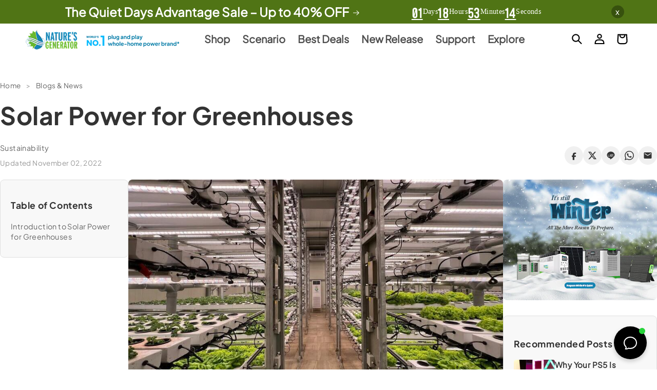

--- FILE ---
content_type: text/html; charset=utf-8
request_url: https://naturesgenerator.com/blogs/news/solar-power-for-greenhouses
body_size: 69946
content:
<!doctype html>
<html class="js" lang="en">
  <head>

    <meta charset="utf-8">
    <meta http-equiv="X-UA-Compatible" content="IE=edge">
    <meta name="viewport" content="width=device-width,initial-scale=1">
    <meta name="theme-color" content="">
    



  <link rel="canonical" href="https://naturesgenerator.com/blogs/news/solar-power-for-greenhouses" />



    <link rel="stylesheet" href="//naturesgenerator.com/cdn/shop/t/95/assets/swiper-min-css.css?v=36732161540558667341760076100"><link rel="icon" type="image/png" href="//naturesgenerator.com/cdn/shop/files/Nature_s_Geneator_Icon_Transparent_61a51f17-f3f7-4594-b5f7-6ee19ff1d8f8.png?crop=center&height=32&v=1767719723&width=32"><link rel="preconnect" href="https://fonts.shopifycdn.com" crossorigin>


<title>
  
    Solar Power for Greenhouses | Nature's Generator
  
</title>

    
      <meta name="description" content="Explore how Nature&#39;s Generator provides efficient solar power for greenhouses, ensuring sustainable energy for optimal plant growth and reduced energy costs.">
    

    

<meta property="og:site_name" content="Natures Generator">
<meta property="og:url" content="https://naturesgenerator.com/blogs/news/solar-power-for-greenhouses">
<meta property="og:title" content="Solar Power for Greenhouses">
<meta property="og:type" content="article">
<meta property="og:description" content="Explore how Nature&#39;s Generator provides efficient solar power for greenhouses, ensuring sustainable energy for optimal plant growth and reduced energy costs."><meta property="og:image" content="http://naturesgenerator.com/cdn/shop/articles/solar-power-for-greenhouse-510921.jpg?v=1738188675">
  <meta property="og:image:secure_url" content="https://naturesgenerator.com/cdn/shop/articles/solar-power-for-greenhouse-510921.jpg?v=1738188675">
  <meta property="og:image:width" content="925">
  <meta property="og:image:height" content="500"><meta name="twitter:site" content="@naturesgen"><meta name="twitter:card" content="summary_large_image">
<meta name="twitter:title" content="Solar Power for Greenhouses">
<meta name="twitter:description" content="Explore how Nature&#39;s Generator provides efficient solar power for greenhouses, ensuring sustainable energy for optimal plant growth and reduced energy costs.">


    <script src="//naturesgenerator.com/cdn/shop/t/95/assets/constants.js?v=132983761750457495441757385479" defer="defer"></script>
    <script src="//naturesgenerator.com/cdn/shop/t/95/assets/pubsub.js?v=25310214064522200911757385481" defer="defer"></script>
    <script src="//naturesgenerator.com/cdn/shop/t/95/assets/global.js?v=7301445359237545521769668254" defer="defer"></script>
    <script src="//naturesgenerator.com/cdn/shop/t/95/assets/details-disclosure.js?v=13653116266235556501757385479" defer="defer"></script>
    <script src="//naturesgenerator.com/cdn/shop/t/95/assets/details-modal.js?v=25581673532751508451757385479" defer="defer"></script>
    <script src="//naturesgenerator.com/cdn/shop/t/95/assets/search-form.js?v=133129549252120666541757385481" defer="defer"></script>
    <script src="//naturesgenerator.com/cdn/shop/t/95/assets/swiper-min-js.js?v=169100074591832972461758797246" defer="defer"></script><script src="//naturesgenerator.com/cdn/shop/t/95/assets/animations.js?v=88693664871331136111757385479" defer="defer"></script><script>window.performance && window.performance.mark && window.performance.mark('shopify.content_for_header.start');</script><meta name="google-site-verification" content="RpuM-oFFsv48l9_uK971MmMWRTn7NdzJofOB3TDAlY8">
<meta name="google-site-verification" content="kEtb6EDLxLC28Tmc9KB3_21vWLmObv_JOk6jZtebsU8">
<meta name="google-site-verification" content="BES_whyJ0bPgILupzyWwf1NJmF3PokzaLTRqArpLRsc">
<meta id="shopify-digital-wallet" name="shopify-digital-wallet" content="/26371868/digital_wallets/dialog">
<meta name="shopify-checkout-api-token" content="5ad5acf0bb877b2cb14ee5ae8775eca2">
<meta id="in-context-paypal-metadata" data-shop-id="26371868" data-venmo-supported="false" data-environment="production" data-locale="en_US" data-paypal-v4="true" data-currency="USD">
<link rel="alternate" type="application/atom+xml" title="Feed" href="/blogs/news.atom" />
<link rel="alternate" hreflang="x-default" href="https://naturesgenerator.com/blogs/news/solar-power-for-greenhouses">
<link rel="alternate" hreflang="en" href="https://naturesgenerator.com/blogs/news/solar-power-for-greenhouses">
<link rel="alternate" hreflang="en-CA" href="https://ca.naturesgenerator.com/blogs/news/solar-power-for-greenhouses">
<script async="async" src="/checkouts/internal/preloads.js?locale=en-US"></script>
<link rel="preconnect" href="https://shop.app" crossorigin="anonymous">
<script async="async" src="https://shop.app/checkouts/internal/preloads.js?locale=en-US&shop_id=26371868" crossorigin="anonymous"></script>
<script id="apple-pay-shop-capabilities" type="application/json">{"shopId":26371868,"countryCode":"US","currencyCode":"USD","merchantCapabilities":["supports3DS"],"merchantId":"gid:\/\/shopify\/Shop\/26371868","merchantName":"Natures Generator","requiredBillingContactFields":["postalAddress","email","phone"],"requiredShippingContactFields":["postalAddress","email","phone"],"shippingType":"shipping","supportedNetworks":["visa","masterCard","amex","discover","elo","jcb"],"total":{"type":"pending","label":"Natures Generator","amount":"1.00"},"shopifyPaymentsEnabled":true,"supportsSubscriptions":true}</script>
<script id="shopify-features" type="application/json">{"accessToken":"5ad5acf0bb877b2cb14ee5ae8775eca2","betas":["rich-media-storefront-analytics"],"domain":"naturesgenerator.com","predictiveSearch":true,"shopId":26371868,"locale":"en"}</script>
<script>var Shopify = Shopify || {};
Shopify.shop = "natures-generator.myshopify.com";
Shopify.locale = "en";
Shopify.currency = {"active":"USD","rate":"1.0"};
Shopify.country = "US";
Shopify.theme = {"name":"西木建站开发中 | LIVE","id":162374844451,"schema_name":"Dawn","schema_version":"15.4.0","theme_store_id":887,"role":"main"};
Shopify.theme.handle = "null";
Shopify.theme.style = {"id":null,"handle":null};
Shopify.cdnHost = "naturesgenerator.com/cdn";
Shopify.routes = Shopify.routes || {};
Shopify.routes.root = "/";</script>
<script type="module">!function(o){(o.Shopify=o.Shopify||{}).modules=!0}(window);</script>
<script>!function(o){function n(){var o=[];function n(){o.push(Array.prototype.slice.apply(arguments))}return n.q=o,n}var t=o.Shopify=o.Shopify||{};t.loadFeatures=n(),t.autoloadFeatures=n()}(window);</script>
<script>
  window.ShopifyPay = window.ShopifyPay || {};
  window.ShopifyPay.apiHost = "shop.app\/pay";
  window.ShopifyPay.redirectState = null;
</script>
<script id="shop-js-analytics" type="application/json">{"pageType":"article"}</script>
<script defer="defer" async type="module" src="//naturesgenerator.com/cdn/shopifycloud/shop-js/modules/v2/client.init-shop-cart-sync_BN7fPSNr.en.esm.js"></script>
<script defer="defer" async type="module" src="//naturesgenerator.com/cdn/shopifycloud/shop-js/modules/v2/chunk.common_Cbph3Kss.esm.js"></script>
<script defer="defer" async type="module" src="//naturesgenerator.com/cdn/shopifycloud/shop-js/modules/v2/chunk.modal_DKumMAJ1.esm.js"></script>
<script type="module">
  await import("//naturesgenerator.com/cdn/shopifycloud/shop-js/modules/v2/client.init-shop-cart-sync_BN7fPSNr.en.esm.js");
await import("//naturesgenerator.com/cdn/shopifycloud/shop-js/modules/v2/chunk.common_Cbph3Kss.esm.js");
await import("//naturesgenerator.com/cdn/shopifycloud/shop-js/modules/v2/chunk.modal_DKumMAJ1.esm.js");

  window.Shopify.SignInWithShop?.initShopCartSync?.({"fedCMEnabled":true,"windoidEnabled":true});

</script>
<script>
  window.Shopify = window.Shopify || {};
  if (!window.Shopify.featureAssets) window.Shopify.featureAssets = {};
  window.Shopify.featureAssets['shop-js'] = {"shop-cart-sync":["modules/v2/client.shop-cart-sync_CJVUk8Jm.en.esm.js","modules/v2/chunk.common_Cbph3Kss.esm.js","modules/v2/chunk.modal_DKumMAJ1.esm.js"],"init-fed-cm":["modules/v2/client.init-fed-cm_7Fvt41F4.en.esm.js","modules/v2/chunk.common_Cbph3Kss.esm.js","modules/v2/chunk.modal_DKumMAJ1.esm.js"],"init-shop-email-lookup-coordinator":["modules/v2/client.init-shop-email-lookup-coordinator_Cc088_bR.en.esm.js","modules/v2/chunk.common_Cbph3Kss.esm.js","modules/v2/chunk.modal_DKumMAJ1.esm.js"],"init-windoid":["modules/v2/client.init-windoid_hPopwJRj.en.esm.js","modules/v2/chunk.common_Cbph3Kss.esm.js","modules/v2/chunk.modal_DKumMAJ1.esm.js"],"shop-button":["modules/v2/client.shop-button_B0jaPSNF.en.esm.js","modules/v2/chunk.common_Cbph3Kss.esm.js","modules/v2/chunk.modal_DKumMAJ1.esm.js"],"shop-cash-offers":["modules/v2/client.shop-cash-offers_DPIskqss.en.esm.js","modules/v2/chunk.common_Cbph3Kss.esm.js","modules/v2/chunk.modal_DKumMAJ1.esm.js"],"shop-toast-manager":["modules/v2/client.shop-toast-manager_CK7RT69O.en.esm.js","modules/v2/chunk.common_Cbph3Kss.esm.js","modules/v2/chunk.modal_DKumMAJ1.esm.js"],"init-shop-cart-sync":["modules/v2/client.init-shop-cart-sync_BN7fPSNr.en.esm.js","modules/v2/chunk.common_Cbph3Kss.esm.js","modules/v2/chunk.modal_DKumMAJ1.esm.js"],"init-customer-accounts-sign-up":["modules/v2/client.init-customer-accounts-sign-up_CfPf4CXf.en.esm.js","modules/v2/client.shop-login-button_DeIztwXF.en.esm.js","modules/v2/chunk.common_Cbph3Kss.esm.js","modules/v2/chunk.modal_DKumMAJ1.esm.js"],"pay-button":["modules/v2/client.pay-button_CgIwFSYN.en.esm.js","modules/v2/chunk.common_Cbph3Kss.esm.js","modules/v2/chunk.modal_DKumMAJ1.esm.js"],"init-customer-accounts":["modules/v2/client.init-customer-accounts_DQ3x16JI.en.esm.js","modules/v2/client.shop-login-button_DeIztwXF.en.esm.js","modules/v2/chunk.common_Cbph3Kss.esm.js","modules/v2/chunk.modal_DKumMAJ1.esm.js"],"avatar":["modules/v2/client.avatar_BTnouDA3.en.esm.js"],"init-shop-for-new-customer-accounts":["modules/v2/client.init-shop-for-new-customer-accounts_CsZy_esa.en.esm.js","modules/v2/client.shop-login-button_DeIztwXF.en.esm.js","modules/v2/chunk.common_Cbph3Kss.esm.js","modules/v2/chunk.modal_DKumMAJ1.esm.js"],"shop-follow-button":["modules/v2/client.shop-follow-button_BRMJjgGd.en.esm.js","modules/v2/chunk.common_Cbph3Kss.esm.js","modules/v2/chunk.modal_DKumMAJ1.esm.js"],"checkout-modal":["modules/v2/client.checkout-modal_B9Drz_yf.en.esm.js","modules/v2/chunk.common_Cbph3Kss.esm.js","modules/v2/chunk.modal_DKumMAJ1.esm.js"],"shop-login-button":["modules/v2/client.shop-login-button_DeIztwXF.en.esm.js","modules/v2/chunk.common_Cbph3Kss.esm.js","modules/v2/chunk.modal_DKumMAJ1.esm.js"],"lead-capture":["modules/v2/client.lead-capture_DXYzFM3R.en.esm.js","modules/v2/chunk.common_Cbph3Kss.esm.js","modules/v2/chunk.modal_DKumMAJ1.esm.js"],"shop-login":["modules/v2/client.shop-login_CA5pJqmO.en.esm.js","modules/v2/chunk.common_Cbph3Kss.esm.js","modules/v2/chunk.modal_DKumMAJ1.esm.js"],"payment-terms":["modules/v2/client.payment-terms_BxzfvcZJ.en.esm.js","modules/v2/chunk.common_Cbph3Kss.esm.js","modules/v2/chunk.modal_DKumMAJ1.esm.js"]};
</script>
<script>(function() {
  var isLoaded = false;
  function asyncLoad() {
    if (isLoaded) return;
    isLoaded = true;
    var urls = ["https:\/\/cdn.shopify.com\/s\/files\/1\/2637\/1868\/t\/30\/assets\/affirmShopify.js?v=1746551928\u0026shop=natures-generator.myshopify.com","\/\/cdn.shopify.com\/proxy\/140d6c5e57c698ef198d8f68f1ee080143f2384a7a043bcb7618601612919d57\/apps.bazaarvoice.com\/deployments\/naturesgenerator\/main_site\/production\/en_US\/bv.js?shop=natures-generator.myshopify.com\u0026sp-cache-control=cHVibGljLCBtYXgtYWdlPTkwMA","https:\/\/cdn.commoninja.com\/sdk\/latest\/commonninja.js?shop=natures-generator.myshopify.com"];
    for (var i = 0; i < urls.length; i++) {
      var s = document.createElement('script');
      s.type = 'text/javascript';
      s.async = true;
      s.src = urls[i];
      var x = document.getElementsByTagName('script')[0];
      x.parentNode.insertBefore(s, x);
    }
  };
  if(window.attachEvent) {
    window.attachEvent('onload', asyncLoad);
  } else {
    window.addEventListener('load', asyncLoad, false);
  }
})();</script>
<script id="__st">var __st={"a":26371868,"offset":-28800,"reqid":"467523e7-c863-41e7-937a-5e4f0a07a88f-1769771194","pageurl":"naturesgenerator.com\/blogs\/news\/solar-power-for-greenhouses","s":"articles-556860440611","u":"8f91fc71df2c","p":"article","rtyp":"article","rid":556860440611};</script>
<script>window.ShopifyPaypalV4VisibilityTracking = true;</script>
<script id="captcha-bootstrap">!function(){'use strict';const t='contact',e='account',n='new_comment',o=[[t,t],['blogs',n],['comments',n],[t,'customer']],c=[[e,'customer_login'],[e,'guest_login'],[e,'recover_customer_password'],[e,'create_customer']],r=t=>t.map((([t,e])=>`form[action*='/${t}']:not([data-nocaptcha='true']) input[name='form_type'][value='${e}']`)).join(','),a=t=>()=>t?[...document.querySelectorAll(t)].map((t=>t.form)):[];function s(){const t=[...o],e=r(t);return a(e)}const i='password',u='form_key',d=['recaptcha-v3-token','g-recaptcha-response','h-captcha-response',i],f=()=>{try{return window.sessionStorage}catch{return}},m='__shopify_v',_=t=>t.elements[u];function p(t,e,n=!1){try{const o=window.sessionStorage,c=JSON.parse(o.getItem(e)),{data:r}=function(t){const{data:e,action:n}=t;return t[m]||n?{data:e,action:n}:{data:t,action:n}}(c);for(const[e,n]of Object.entries(r))t.elements[e]&&(t.elements[e].value=n);n&&o.removeItem(e)}catch(o){console.error('form repopulation failed',{error:o})}}const l='form_type',E='cptcha';function T(t){t.dataset[E]=!0}const w=window,h=w.document,L='Shopify',v='ce_forms',y='captcha';let A=!1;((t,e)=>{const n=(g='f06e6c50-85a8-45c8-87d0-21a2b65856fe',I='https://cdn.shopify.com/shopifycloud/storefront-forms-hcaptcha/ce_storefront_forms_captcha_hcaptcha.v1.5.2.iife.js',D={infoText:'Protected by hCaptcha',privacyText:'Privacy',termsText:'Terms'},(t,e,n)=>{const o=w[L][v],c=o.bindForm;if(c)return c(t,g,e,D).then(n);var r;o.q.push([[t,g,e,D],n]),r=I,A||(h.body.append(Object.assign(h.createElement('script'),{id:'captcha-provider',async:!0,src:r})),A=!0)});var g,I,D;w[L]=w[L]||{},w[L][v]=w[L][v]||{},w[L][v].q=[],w[L][y]=w[L][y]||{},w[L][y].protect=function(t,e){n(t,void 0,e),T(t)},Object.freeze(w[L][y]),function(t,e,n,w,h,L){const[v,y,A,g]=function(t,e,n){const i=e?o:[],u=t?c:[],d=[...i,...u],f=r(d),m=r(i),_=r(d.filter((([t,e])=>n.includes(e))));return[a(f),a(m),a(_),s()]}(w,h,L),I=t=>{const e=t.target;return e instanceof HTMLFormElement?e:e&&e.form},D=t=>v().includes(t);t.addEventListener('submit',(t=>{const e=I(t);if(!e)return;const n=D(e)&&!e.dataset.hcaptchaBound&&!e.dataset.recaptchaBound,o=_(e),c=g().includes(e)&&(!o||!o.value);(n||c)&&t.preventDefault(),c&&!n&&(function(t){try{if(!f())return;!function(t){const e=f();if(!e)return;const n=_(t);if(!n)return;const o=n.value;o&&e.removeItem(o)}(t);const e=Array.from(Array(32),(()=>Math.random().toString(36)[2])).join('');!function(t,e){_(t)||t.append(Object.assign(document.createElement('input'),{type:'hidden',name:u})),t.elements[u].value=e}(t,e),function(t,e){const n=f();if(!n)return;const o=[...t.querySelectorAll(`input[type='${i}']`)].map((({name:t})=>t)),c=[...d,...o],r={};for(const[a,s]of new FormData(t).entries())c.includes(a)||(r[a]=s);n.setItem(e,JSON.stringify({[m]:1,action:t.action,data:r}))}(t,e)}catch(e){console.error('failed to persist form',e)}}(e),e.submit())}));const S=(t,e)=>{t&&!t.dataset[E]&&(n(t,e.some((e=>e===t))),T(t))};for(const o of['focusin','change'])t.addEventListener(o,(t=>{const e=I(t);D(e)&&S(e,y())}));const B=e.get('form_key'),M=e.get(l),P=B&&M;t.addEventListener('DOMContentLoaded',(()=>{const t=y();if(P)for(const e of t)e.elements[l].value===M&&p(e,B);[...new Set([...A(),...v().filter((t=>'true'===t.dataset.shopifyCaptcha))])].forEach((e=>S(e,t)))}))}(h,new URLSearchParams(w.location.search),n,t,e,['guest_login'])})(!0,!0)}();</script>
<script integrity="sha256-4kQ18oKyAcykRKYeNunJcIwy7WH5gtpwJnB7kiuLZ1E=" data-source-attribution="shopify.loadfeatures" defer="defer" src="//naturesgenerator.com/cdn/shopifycloud/storefront/assets/storefront/load_feature-a0a9edcb.js" crossorigin="anonymous"></script>
<script crossorigin="anonymous" defer="defer" src="//naturesgenerator.com/cdn/shopifycloud/storefront/assets/shopify_pay/storefront-65b4c6d7.js?v=20250812"></script>
<script data-source-attribution="shopify.dynamic_checkout.dynamic.init">var Shopify=Shopify||{};Shopify.PaymentButton=Shopify.PaymentButton||{isStorefrontPortableWallets:!0,init:function(){window.Shopify.PaymentButton.init=function(){};var t=document.createElement("script");t.src="https://naturesgenerator.com/cdn/shopifycloud/portable-wallets/latest/portable-wallets.en.js",t.type="module",document.head.appendChild(t)}};
</script>
<script data-source-attribution="shopify.dynamic_checkout.buyer_consent">
  function portableWalletsHideBuyerConsent(e){var t=document.getElementById("shopify-buyer-consent"),n=document.getElementById("shopify-subscription-policy-button");t&&n&&(t.classList.add("hidden"),t.setAttribute("aria-hidden","true"),n.removeEventListener("click",e))}function portableWalletsShowBuyerConsent(e){var t=document.getElementById("shopify-buyer-consent"),n=document.getElementById("shopify-subscription-policy-button");t&&n&&(t.classList.remove("hidden"),t.removeAttribute("aria-hidden"),n.addEventListener("click",e))}window.Shopify?.PaymentButton&&(window.Shopify.PaymentButton.hideBuyerConsent=portableWalletsHideBuyerConsent,window.Shopify.PaymentButton.showBuyerConsent=portableWalletsShowBuyerConsent);
</script>
<script data-source-attribution="shopify.dynamic_checkout.cart.bootstrap">document.addEventListener("DOMContentLoaded",(function(){function t(){return document.querySelector("shopify-accelerated-checkout-cart, shopify-accelerated-checkout")}if(t())Shopify.PaymentButton.init();else{new MutationObserver((function(e,n){t()&&(Shopify.PaymentButton.init(),n.disconnect())})).observe(document.body,{childList:!0,subtree:!0})}}));
</script>
<link id="shopify-accelerated-checkout-styles" rel="stylesheet" media="screen" href="https://naturesgenerator.com/cdn/shopifycloud/portable-wallets/latest/accelerated-checkout-backwards-compat.css" crossorigin="anonymous">
<style id="shopify-accelerated-checkout-cart">
        #shopify-buyer-consent {
  margin-top: 1em;
  display: inline-block;
  width: 100%;
}

#shopify-buyer-consent.hidden {
  display: none;
}

#shopify-subscription-policy-button {
  background: none;
  border: none;
  padding: 0;
  text-decoration: underline;
  font-size: inherit;
  cursor: pointer;
}

#shopify-subscription-policy-button::before {
  box-shadow: none;
}

      </style>
<script id="sections-script" data-sections="header" defer="defer" src="//naturesgenerator.com/cdn/shop/t/95/compiled_assets/scripts.js?v=78501"></script>
<script>window.performance && window.performance.mark && window.performance.mark('shopify.content_for_header.end');</script>


    <style data-shopify>
      @font-face {
  font-family: Assistant;
  font-weight: 400;
  font-style: normal;
  font-display: swap;
  src: url("//naturesgenerator.com/cdn/fonts/assistant/assistant_n4.9120912a469cad1cc292572851508ca49d12e768.woff2") format("woff2"),
       url("//naturesgenerator.com/cdn/fonts/assistant/assistant_n4.6e9875ce64e0fefcd3f4446b7ec9036b3ddd2985.woff") format("woff");
}

      @font-face {
  font-family: Assistant;
  font-weight: 700;
  font-style: normal;
  font-display: swap;
  src: url("//naturesgenerator.com/cdn/fonts/assistant/assistant_n7.bf44452348ec8b8efa3aa3068825305886b1c83c.woff2") format("woff2"),
       url("//naturesgenerator.com/cdn/fonts/assistant/assistant_n7.0c887fee83f6b3bda822f1150b912c72da0f7b64.woff") format("woff");
}

      
      
      @font-face {
  font-family: Assistant;
  font-weight: 400;
  font-style: normal;
  font-display: swap;
  src: url("//naturesgenerator.com/cdn/fonts/assistant/assistant_n4.9120912a469cad1cc292572851508ca49d12e768.woff2") format("woff2"),
       url("//naturesgenerator.com/cdn/fonts/assistant/assistant_n4.6e9875ce64e0fefcd3f4446b7ec9036b3ddd2985.woff") format("woff");
}


      
        :root,
        .color-scheme-1 {
          --color-background: 255,255,255;
        
          --gradient-background: #ffffff;
        

        

        --color-foreground: 18,18,18;
        --color-background-contrast: 191,191,191;
        --color-shadow: 18,18,18;
        --color-button: 18,18,18;
        --color-button-text: 255,255,255;
        --color-secondary-button: 255,255,255;
        --color-secondary-button-text: 18,18,18;
        --color-link: 18,18,18;
        --color-badge-foreground: 18,18,18;
        --color-badge-background: 255,255,255;
        --color-badge-border: 18,18,18;
        --payment-terms-background-color: rgb(255 255 255);
      }
      
        
        .color-scheme-2 {
          --color-background: 243,243,243;
        
          --gradient-background: #f3f3f3;
        

        

        --color-foreground: 18,18,18;
        --color-background-contrast: 179,179,179;
        --color-shadow: 18,18,18;
        --color-button: 18,18,18;
        --color-button-text: 243,243,243;
        --color-secondary-button: 243,243,243;
        --color-secondary-button-text: 18,18,18;
        --color-link: 18,18,18;
        --color-badge-foreground: 18,18,18;
        --color-badge-background: 243,243,243;
        --color-badge-border: 18,18,18;
        --payment-terms-background-color: rgb(243 243 243);
      }
      
        
        .color-scheme-3 {
          --color-background: 36,40,51;
        
          --gradient-background: #242833;
        

        

        --color-foreground: 255,255,255;
        --color-background-contrast: 47,52,66;
        --color-shadow: 18,18,18;
        --color-button: 255,255,255;
        --color-button-text: 0,0,0;
        --color-secondary-button: 36,40,51;
        --color-secondary-button-text: 255,255,255;
        --color-link: 255,255,255;
        --color-badge-foreground: 255,255,255;
        --color-badge-background: 36,40,51;
        --color-badge-border: 255,255,255;
        --payment-terms-background-color: rgb(36 40 51);
      }
      
        
        .color-scheme-4 {
          --color-background: 18,18,18;
        
          --gradient-background: #121212;
        

        

        --color-foreground: 255,255,255;
        --color-background-contrast: 146,146,146;
        --color-shadow: 18,18,18;
        --color-button: 255,255,255;
        --color-button-text: 18,18,18;
        --color-secondary-button: 18,18,18;
        --color-secondary-button-text: 255,255,255;
        --color-link: 255,255,255;
        --color-badge-foreground: 255,255,255;
        --color-badge-background: 18,18,18;
        --color-badge-border: 255,255,255;
        --payment-terms-background-color: rgb(18 18 18);
      }
      
        
        .color-scheme-5 {
          --color-background: 51,79,180;
        
          --gradient-background: #334fb4;
        

        

        --color-foreground: 255,255,255;
        --color-background-contrast: 23,35,81;
        --color-shadow: 18,18,18;
        --color-button: 255,255,255;
        --color-button-text: 51,79,180;
        --color-secondary-button: 51,79,180;
        --color-secondary-button-text: 255,255,255;
        --color-link: 255,255,255;
        --color-badge-foreground: 255,255,255;
        --color-badge-background: 51,79,180;
        --color-badge-border: 255,255,255;
        --payment-terms-background-color: rgb(51 79 180);
      }
      
        
        .color-scheme-850f249e-b865-41b8-81ab-043dcc253b08 {
          --color-background: 80,116,21;
        
          --gradient-background: #507415;
        

        

        --color-foreground: 255,255,255;
        --color-background-contrast: 6,8,1;
        --color-shadow: 18,18,18;
        --color-button: 18,18,18;
        --color-button-text: 255,255,255;
        --color-secondary-button: 80,116,21;
        --color-secondary-button-text: 18,18,18;
        --color-link: 18,18,18;
        --color-badge-foreground: 255,255,255;
        --color-badge-background: 80,116,21;
        --color-badge-border: 255,255,255;
        --payment-terms-background-color: rgb(80 116 21);
      }
      
        
        .color-scheme-7bbb8155-91d7-41db-8e33-33dc0636a819 {
          --color-background: 0,0,0;
        
          --gradient-background: #000000;
        

        

        --color-foreground: 255,255,255;
        --color-background-contrast: 128,128,128;
        --color-shadow: 0,0,0;
        --color-button: 255,255,255;
        --color-button-text: 255,255,255;
        --color-secondary-button: 0,0,0;
        --color-secondary-button-text: 255,255,255;
        --color-link: 255,255,255;
        --color-badge-foreground: 255,255,255;
        --color-badge-background: 0,0,0;
        --color-badge-border: 255,255,255;
        --payment-terms-background-color: rgb(0 0 0);
      }
      
        
        .color-scheme-1502bc95-c6fc-4550-af6a-acad2bf3f60b {
          --color-background: 54,77,14;
        
          --gradient-background: #364d0e;
        

        

        --color-foreground: 255,255,255;
        --color-background-contrast: 69,99,18;
        --color-shadow: 18,18,18;
        --color-button: 255,255,255;
        --color-button-text: 255,255,255;
        --color-secondary-button: 54,77,14;
        --color-secondary-button-text: 255,255,255;
        --color-link: 255,255,255;
        --color-badge-foreground: 255,255,255;
        --color-badge-background: 54,77,14;
        --color-badge-border: 255,255,255;
        --payment-terms-background-color: rgb(54 77 14);
      }
      
        
        .color-scheme-8e0406cd-c818-4e85-807b-030530a4d83a {
          --color-background: 255,255,255;
        
          --gradient-background: #ffffff;
        

        

        --color-foreground: 18,18,18;
        --color-background-contrast: 191,191,191;
        --color-shadow: 18,18,18;
        --color-button: 80,116,21;
        --color-button-text: 255,255,255;
        --color-secondary-button: 255,255,255;
        --color-secondary-button-text: 80,116,21;
        --color-link: 80,116,21;
        --color-badge-foreground: 18,18,18;
        --color-badge-background: 255,255,255;
        --color-badge-border: 18,18,18;
        --payment-terms-background-color: rgb(255 255 255);
      }
      

      body, .color-scheme-1, .color-scheme-2, .color-scheme-3, .color-scheme-4, .color-scheme-5, .color-scheme-850f249e-b865-41b8-81ab-043dcc253b08, .color-scheme-7bbb8155-91d7-41db-8e33-33dc0636a819, .color-scheme-1502bc95-c6fc-4550-af6a-acad2bf3f60b, .color-scheme-8e0406cd-c818-4e85-807b-030530a4d83a {
        color: rgba(var(--color-foreground), 0.75);
        background-color: rgb(var(--color-background));
      }

      :root {
        --font-body-family: Assistant, sans-serif;
        --font-body-style: normal;
        --font-body-weight: 400;
        --font-body-weight-bold: 700;

        --font-heading-family: Assistant, sans-serif;
        --font-heading-style: normal;
        --font-heading-weight: 400;

        --font-body-scale: 1.0;
        --font-heading-scale: 1.0;

        --media-padding: px;
        --media-border-opacity: 0.05;
        --media-border-width: 1px;
        --media-radius: 0px;
        --media-shadow-opacity: 0.0;
        --media-shadow-horizontal-offset: 0px;
        --media-shadow-vertical-offset: 4px;
        --media-shadow-blur-radius: 5px;
        --media-shadow-visible: 0;

        --page-width: 150rem;
        --page-width-margin: 0rem;

        --product-card-image-padding: 0.0rem;
        --product-card-corner-radius: 0.0rem;
        --product-card-text-alignment: left;
        --product-card-border-width: 0.0rem;
        --product-card-border-opacity: 0.1;
        --product-card-shadow-opacity: 0.0;
        --product-card-shadow-visible: 0;
        --product-card-shadow-horizontal-offset: 0.0rem;
        --product-card-shadow-vertical-offset: 0.4rem;
        --product-card-shadow-blur-radius: 0.5rem;

        --collection-card-image-padding: 0.0rem;
        --collection-card-corner-radius: 0.0rem;
        --collection-card-text-alignment: left;
        --collection-card-border-width: 0.0rem;
        --collection-card-border-opacity: 0.1;
        --collection-card-shadow-opacity: 0.0;
        --collection-card-shadow-visible: 0;
        --collection-card-shadow-horizontal-offset: 0.0rem;
        --collection-card-shadow-vertical-offset: 0.4rem;
        --collection-card-shadow-blur-radius: 0.5rem;

        --blog-card-image-padding: 0.0rem;
        --blog-card-corner-radius: 0.0rem;
        --blog-card-text-alignment: left;
        --blog-card-border-width: 0.0rem;
        --blog-card-border-opacity: 0.1;
        --blog-card-shadow-opacity: 0.0;
        --blog-card-shadow-visible: 0;
        --blog-card-shadow-horizontal-offset: 0.0rem;
        --blog-card-shadow-vertical-offset: 0.4rem;
        --blog-card-shadow-blur-radius: 0.5rem;

        --badge-corner-radius: 4.0rem;

        --popup-border-width: 1px;
        --popup-border-opacity: 0.1;
        --popup-corner-radius: 0px;
        --popup-shadow-opacity: 0.05;
        --popup-shadow-horizontal-offset: 0px;
        --popup-shadow-vertical-offset: 4px;
        --popup-shadow-blur-radius: 5px;

        --drawer-border-width: 1px;
        --drawer-border-opacity: 0.1;
        --drawer-shadow-opacity: 0.0;
        --drawer-shadow-horizontal-offset: 0px;
        --drawer-shadow-vertical-offset: 4px;
        --drawer-shadow-blur-radius: 5px;

        --spacing-sections-desktop: 0px;
        --spacing-sections-mobile: 0px;

        --grid-desktop-vertical-spacing: 32px;
        --grid-desktop-horizontal-spacing: 32px;
        --grid-mobile-vertical-spacing: 16px;
        --grid-mobile-horizontal-spacing: 16px;

        --text-boxes-border-opacity: 0.1;
        --text-boxes-border-width: 0px;
        --text-boxes-radius: 0px;
        --text-boxes-shadow-opacity: 0.0;
        --text-boxes-shadow-visible: 0;
        --text-boxes-shadow-horizontal-offset: 0px;
        --text-boxes-shadow-vertical-offset: 4px;
        --text-boxes-shadow-blur-radius: 5px;

        --buttons-radius: 0px;
        --buttons-radius-outset: 0px;
        --buttons-border-width: 1px;
        --buttons-border-opacity: 1.0;
        --buttons-shadow-opacity: 0.0;
        --buttons-shadow-visible: 0;
        --buttons-shadow-horizontal-offset: 0px;
        --buttons-shadow-vertical-offset: 4px;
        --buttons-shadow-blur-radius: 5px;
        --buttons-border-offset: 0px;

        --inputs-radius: 0px;
        --inputs-border-width: 1px;
        --inputs-border-opacity: 0.55;
        --inputs-shadow-opacity: 0.0;
        --inputs-shadow-horizontal-offset: 0px;
        --inputs-margin-offset: 0px;
        --inputs-shadow-vertical-offset: 4px;
        --inputs-shadow-blur-radius: 5px;
        --inputs-radius-outset: 0px;

        --variant-pills-radius: 40px;
        --variant-pills-border-width: 1px;
        --variant-pills-border-opacity: 0.55;
        --variant-pills-shadow-opacity: 0.0;
        --variant-pills-shadow-horizontal-offset: 0px;
        --variant-pills-shadow-vertical-offset: 4px;
        --variant-pills-shadow-blur-radius: 5px;
      }

      *,
      *::before,
      *::after {
        box-sizing: inherit;
      }

      html {
        box-sizing: border-box;
        font-size: calc(var(--font-body-scale) * 62.5%);
        height: 100%;
      }

      body {
        display: grid;
        grid-template-rows: auto auto 1fr auto;
        grid-template-columns: 100%;
        min-height: 100%;
        margin: 0;
        font-size: 1.5rem;
        letter-spacing: 0.06rem;
        letter-spacing: 0.4px;
        line-height: calc(1 + 0.8 / var(--font-body-scale));
        font-family: var(--font-body-family);
        font-style: var(--font-body-style);
        font-weight: var(--font-body-weight);
      }

      @media screen and (min-width: 750px) {
        body {
          font-size: 1.6rem;
        }
      }
    </style>

    <link href="//naturesgenerator.com/cdn/shop/t/95/assets/base.css?v=167429068353524506611769602690" rel="stylesheet" type="text/css" media="all" />
    <link rel="stylesheet" href="//naturesgenerator.com/cdn/shop/t/95/assets/component-cart-items.css?v=13033300910818915211757385479" media="print" onload="this.media='all'">
    <link rel="stylesheet" href="//naturesgenerator.com/cdn/shop/t/95/assets/custom.css?v=50875113760166533331766510302"><link href="//naturesgenerator.com/cdn/shop/t/95/assets/component-cart-drawer.css?v=39223250576183958541757385479" rel="stylesheet" type="text/css" media="all" />
      <link href="//naturesgenerator.com/cdn/shop/t/95/assets/component-cart.css?v=164708765130180853531757385479" rel="stylesheet" type="text/css" media="all" />
      <link href="//naturesgenerator.com/cdn/shop/t/95/assets/component-totals.css?v=15906652033866631521757385479" rel="stylesheet" type="text/css" media="all" />
      <link href="//naturesgenerator.com/cdn/shop/t/95/assets/component-price.css?v=47596247576480123001757385479" rel="stylesheet" type="text/css" media="all" />
      <link href="//naturesgenerator.com/cdn/shop/t/95/assets/component-discounts.css?v=152760482443307489271757385479" rel="stylesheet" type="text/css" media="all" />

      <link rel="preload" as="font" href="//naturesgenerator.com/cdn/fonts/assistant/assistant_n4.9120912a469cad1cc292572851508ca49d12e768.woff2" type="font/woff2" crossorigin>
      

      <link rel="preload" as="font" href="//naturesgenerator.com/cdn/fonts/assistant/assistant_n4.9120912a469cad1cc292572851508ca49d12e768.woff2" type="font/woff2" crossorigin>
      
<link href="//naturesgenerator.com/cdn/shop/t/95/assets/component-localization-form.css?v=170315343355214948141757385479" rel="stylesheet" type="text/css" media="all" />
      <script src="//naturesgenerator.com/cdn/shop/t/95/assets/localization-form.js?v=144176611646395275351757385480" defer="defer"></script><link
        rel="stylesheet"
        href="//naturesgenerator.com/cdn/shop/t/95/assets/component-predictive-search.css?v=118923337488134913561757385479"
        media="print"
        onload="this.media='all'"
      ><script>
      if (Shopify.designMode) {
        document.documentElement.classList.add('shopify-design-mode');
      }
    </script>
  


  <!-- Chatra {literal} -->
   
  <!-- /Chatra {/literal} -->
  
  <!-- BEGIN app block: shopify://apps/advanced-preorder-all-in-one/blocks/app-embed/1e2e5cca-bfda-4196-a3b1-7faf2b23c326 --><!-- BEGIN app snippet: advanced-preorder -->
<script>
var sd__PreorderMetaObject = {"sd-preorder-metaobject-definition":{"user_type":"1","preorderSetting":{"pre_badges":"No","force_preorder":null,"badge_text":"Pre-Order","badge_bk":"1587B5","badge_color":"FFFFFF","badgeShape":"Rectangle","badgePosition":"top_right","badge_text_size":"11","animateclass":"hvr-no","global_preorderlimit":"","button_text":"Pre-order","button_message":"Available soon","nopreordermessage":"No Pre-Order for this product","mode":"always","position":"","button_color":"#86C123","button_text_color":"#FFFFFF","button_text_size":"18px","button_font_weight":"normal","button_width":"100%","button_top_margin":"5px","button_radius":"8px","tooltip_bkcolor":"#000000","tooltip_opt":"No","tooltip_textcolor":"#FFFFFF","custom_note":"Pre-order Item","custom_note_label":"Note","qty_limit":"","qty_check":"No","error_customer_msg":"Sorry..!! This much quantity is not available. You can avail maximum \u003cPROQTY\u003e","enable_country":"","location_enable":"No","error_message_geo":"Sorry !!! No Pre-Order available at this location.","mandatory_for_customers":"No","customer_delivery_date_feature":"No","customer_delivery_time_feature":"No","customer_delivery_label":"Schedule Delivery","desc_text_color":"ffffff","desc_background_color":"000000","desc_font_size":"15","desc_font_weight":"normal","desc_space_from_top":"0","desc_border_style":"none","desc_border_style_color":"000000","desc_border_width":"1","desc_text_alignment":"center","desc_padding_style":"0","desc_width_style":"30","desc_font_family":"Helvetica","preorder_description_toggles":"off"},"developerSetting":{"formselector":".product-form form[action=\"\/cart\/add\"]","buttonselector":"button[type=\"submit\"]","variantselector1":".product__variant, select:not(.selectoption_id,.product-form__quantity, .delivery_time), .single-option-selector, input[name=\"Size\"], .ProductForm__Variants .ProductForm__Option input[type=\"radio\"], .variant-group input[type=\"radio\"], .swatch input[type=\"radio\"], .gPreorderVariantActivator, .product__swatches [data-swatch-option], .swatch__container .swatch__option, .gf_swatches .gf_swatch, .product-form__controls-group-options select, ul.clickyboxes li, .pf-variant-select, ul.swatches-select li, .product-options__value, .form-check-swatch, button.btn.swatch select.product__variant, .pf-container a, button.variant.option, ul.js-product__variant--container li, .variant-input, .product-variant \u003e ul \u003e li  ,.input--dropdown, .HorizontalList \u003e li, .product-single__swatch__item, .globo-swatch-list ul.value \u003e .select-option, .form-swatch-item, .selector-wrapper select, select.pf-input, ul.swatches-select \u003e li.nt-swatch.swatch_pr_item, ul.gfqv-swatch-values \u003e li, .lh-swatch-select, .swatch-image, .variant-image-swatch, #option-size, .selector-wrapper .replaced, .regular-select-content \u003e .regular-select-item, .radios--input, ul.swatch-view \u003e li \u003e .swatch-selector , .swatch-element input, [data-product-option], .single-option-selector__radio, [data-index^=\"option\"], .SizeSwatchList input, .swatch-panda input[type=radio], .swatch input, .swatch-element input[type=radio], select[id*=\"product-select-\"], select[id|=\"product-select-option\"], [id|=\"productSelect-product\"], [id|=\"ProductSelect-option\"],select[id|=\"product-variants-option\"],select[id|=\"sca-qv-product-selected-option\"],select[id*=\"product-variants-\"],select[id|=\"product-selectors-option\"],select[id|=\"variant-listbox-option\"],select[id|=\"id-option\"],select[id|=\"SingleOptionSelector\"], .variant-input-wrap input, [data-action=\"select-value\"], .no-js-hidden input[type=\"radio\"]","variantselector2":"input[name=\"quantity\"]","variantselector3":"","tags_badges":"","badges_allpages":"","badges_allpages_hide_attr":"","checkoutattr":"input[name=\"checkout\"], button[name=\"checkout\"]","subtotalclass":".cart-subtotal, .cart__recap-block","partialtext":"Partial Deposit:","remainingtext":"Due Balance:","cartcustom_message":"","drawerbuttonattr":".drawer button[name=\"checkout\"]","drawersubtotal":"","drawerevents":".sd_preorder, header a[href=\"\/cart\"], button[name=\"pf_add\"], button[name=\"add\"]","remainingenable":"No"},"generalSetting":{"counter_theme":"sd_counter1","comingsoontext":"Coming Soon","notify_autosent":"no_disable","coupon_option":"No","account_coupon":"No","auto_coupon":"No","shipping1":"No","shipping2":"No","tax_1":"No","tax_2":"No","com_badges":"No","com_badge_text":"Coming Soon","com_badge_bk":"FF1919","com_badge_color":"FFFFFF","com_badge_text_size":"10","comBadgeShape":"Rectangle","comBadgePosition":"top_right","enable_favicon":"No","favbgcolor":"FFFFFF","favtxtcolor":"FFFFFF","preorder_mode":"mode1","global_preorderlimit":"","mixed_cart":"No","mixed_cart_mode":"inline","mixed_cart_heading":"Warning: you have pre-order and in-stock products in the same cart","mixed_cart_content":"Shipment of your in-stock items may be delayed until your pre-order item is ready for shipping.","counter_days":"Days","counter_hours":"Hours","counter_minutes":"Minutes","counter_seconds":"Seconds"},"notifySetting":{"enablenotify":"Yes","notify_type":"slide","notifylinktext":"Notify me when back in stock","sd_notifybuttontext":"Notify me","notifylinktextcolor":"000000","notifylink_bkcolor":"FFFFFF","notify_textalign":"center","notify_link_txtsize":"18","notify_link_deco":"underline","notify_link_weight":"normal","en_inject":"Yes","selectinject":"Inject after","injectevent":"ID","injectvalue":"MainPaymentContainer","request_a_quote_en_inject":"No","selectinject_request_quote":"Inject after","request_quote_injectevent":"CLASS","request_quote_injectvalue":"sd-advanced-preorder","request_quote_enablenotify":"No","request_quote_notifylinktext":"Request A Quote","request_quote_sd_notifybuttontext":"Request A Quote","request_quote_sd_notifylinktextcolor":"000","reqeust_quote_notifylink_bkcolor":"fff","request_quote_notify_link_weight":"normal","request_quote_notify_link_txtsize":"14","request_a_quote_title":"REQUEST A QUOTE TITLE"},"partialSettings":{"payment_type_text":"Payment Type","full_partial":"Yes","fullpay_text":"Full Payment","partialpay_text":"Partial Payment","cart_total":"No","total_text":"Partial Cart","checkout_text":"Partial Checkout","note_checkout1":"Initial Partial Payment (Check Your Account page in store for balance payment)","note_checkout2":"Final Partial Payment","full_note_checkout":"Full Payment of Pre-order Product","partial_cart":"No","partial_msg_txt":null,"account_login":"optional","fullpay_message_text":"Pay full payment: ","partialpay_message_text":"Pay initial payment: ","fullpaybtntext":"Pay Full","partialpaybtntext":"Pay Partial","par_badges":"No","par_badge_text":"Partial-Order","par_badge_bk":"FF1919","par_badge_color":"ffff","par_badge_text_size":"11px","enabletimer":"No","timermsg":"Hurry Up !!","timertextcolor":"000","timerbkg":"ddd","timeralign":"left","timertextweight":"normal","timer":"25","timer_border":"none","timerborderpx":"1","timerbordercolor":"000","custom_priceonoff":"No","custom_paytext":"Custom Price"},"AccountPageSetting":{"float_button":"No"},"TryBeforeBuySetting":{"try_before_buy_button_text":"TRY BEFORE YOU BUY","try_before_buy_button_color":"#000","try_before_buy_button_text_color":"#fff","try_before_buy_button_text_size":"15px","try_before_buy_button_font_weight":"normal","try_before_buy_button_top_margin":"5px","try_before_buy_button_radius":"0px","try_before_buy_button_width":"100%"},"app":{"appenable":"Yes","memberplan":"normal","status_activation":"active","p_status_activation":null,"advanced_premium":null,"today_date_time":"2026-01-21","today_time":"15:40"}}};
var user_type = sd__PreorderMetaObject['sd-preorder-metaobject-definition']['user_type']
  </script>
<!-- END app snippet --><!-- END app block --><!-- BEGIN app block: shopify://apps/pagefly-page-builder/blocks/app-embed/83e179f7-59a0-4589-8c66-c0dddf959200 -->

<!-- BEGIN app snippet: pagefly-cro-ab-testing-main -->







<script>
  ;(function () {
    const url = new URL(window.location)
    const viewParam = url.searchParams.get('view')
    if (viewParam && viewParam.includes('variant-pf-')) {
      url.searchParams.set('pf_v', viewParam)
      url.searchParams.delete('view')
      window.history.replaceState({}, '', url)
    }
  })()
</script>



<script type='module'>
  
  window.PAGEFLY_CRO = window.PAGEFLY_CRO || {}

  window.PAGEFLY_CRO['data_debug'] = {
    original_template_suffix: "",
    allow_ab_test: false,
    ab_test_start_time: 0,
    ab_test_end_time: 0,
    today_date_time: 1769771195000,
  }
  window.PAGEFLY_CRO['GA4'] = { enabled: false}
</script>

<!-- END app snippet -->








  <script src='https://cdn.shopify.com/extensions/019bf883-1122-7445-9dca-5d60e681c2c8/pagefly-page-builder-216/assets/pagefly-helper.js' defer='defer'></script>

  <script src='https://cdn.shopify.com/extensions/019bf883-1122-7445-9dca-5d60e681c2c8/pagefly-page-builder-216/assets/pagefly-general-helper.js' defer='defer'></script>

  <script src='https://cdn.shopify.com/extensions/019bf883-1122-7445-9dca-5d60e681c2c8/pagefly-page-builder-216/assets/pagefly-snap-slider.js' defer='defer'></script>

  <script src='https://cdn.shopify.com/extensions/019bf883-1122-7445-9dca-5d60e681c2c8/pagefly-page-builder-216/assets/pagefly-slideshow-v3.js' defer='defer'></script>

  <script src='https://cdn.shopify.com/extensions/019bf883-1122-7445-9dca-5d60e681c2c8/pagefly-page-builder-216/assets/pagefly-slideshow-v4.js' defer='defer'></script>

  <script src='https://cdn.shopify.com/extensions/019bf883-1122-7445-9dca-5d60e681c2c8/pagefly-page-builder-216/assets/pagefly-glider.js' defer='defer'></script>

  <script src='https://cdn.shopify.com/extensions/019bf883-1122-7445-9dca-5d60e681c2c8/pagefly-page-builder-216/assets/pagefly-slideshow-v1-v2.js' defer='defer'></script>

  <script src='https://cdn.shopify.com/extensions/019bf883-1122-7445-9dca-5d60e681c2c8/pagefly-page-builder-216/assets/pagefly-product-media.js' defer='defer'></script>

  <script src='https://cdn.shopify.com/extensions/019bf883-1122-7445-9dca-5d60e681c2c8/pagefly-page-builder-216/assets/pagefly-product.js' defer='defer'></script>


<script id='pagefly-helper-data' type='application/json'>
  {
    "page_optimization": {
      "assets_prefetching": false
    },
    "elements_asset_mapper": {
      "Accordion": "https://cdn.shopify.com/extensions/019bf883-1122-7445-9dca-5d60e681c2c8/pagefly-page-builder-216/assets/pagefly-accordion.js",
      "Accordion3": "https://cdn.shopify.com/extensions/019bf883-1122-7445-9dca-5d60e681c2c8/pagefly-page-builder-216/assets/pagefly-accordion3.js",
      "CountDown": "https://cdn.shopify.com/extensions/019bf883-1122-7445-9dca-5d60e681c2c8/pagefly-page-builder-216/assets/pagefly-countdown.js",
      "GMap1": "https://cdn.shopify.com/extensions/019bf883-1122-7445-9dca-5d60e681c2c8/pagefly-page-builder-216/assets/pagefly-gmap.js",
      "GMap2": "https://cdn.shopify.com/extensions/019bf883-1122-7445-9dca-5d60e681c2c8/pagefly-page-builder-216/assets/pagefly-gmap.js",
      "GMapBasicV2": "https://cdn.shopify.com/extensions/019bf883-1122-7445-9dca-5d60e681c2c8/pagefly-page-builder-216/assets/pagefly-gmap.js",
      "GMapAdvancedV2": "https://cdn.shopify.com/extensions/019bf883-1122-7445-9dca-5d60e681c2c8/pagefly-page-builder-216/assets/pagefly-gmap.js",
      "HTML.Video": "https://cdn.shopify.com/extensions/019bf883-1122-7445-9dca-5d60e681c2c8/pagefly-page-builder-216/assets/pagefly-htmlvideo.js",
      "HTML.Video2": "https://cdn.shopify.com/extensions/019bf883-1122-7445-9dca-5d60e681c2c8/pagefly-page-builder-216/assets/pagefly-htmlvideo2.js",
      "HTML.Video3": "https://cdn.shopify.com/extensions/019bf883-1122-7445-9dca-5d60e681c2c8/pagefly-page-builder-216/assets/pagefly-htmlvideo2.js",
      "BackgroundVideo": "https://cdn.shopify.com/extensions/019bf883-1122-7445-9dca-5d60e681c2c8/pagefly-page-builder-216/assets/pagefly-htmlvideo2.js",
      "Instagram": "https://cdn.shopify.com/extensions/019bf883-1122-7445-9dca-5d60e681c2c8/pagefly-page-builder-216/assets/pagefly-instagram.js",
      "Instagram2": "https://cdn.shopify.com/extensions/019bf883-1122-7445-9dca-5d60e681c2c8/pagefly-page-builder-216/assets/pagefly-instagram.js",
      "Insta3": "https://cdn.shopify.com/extensions/019bf883-1122-7445-9dca-5d60e681c2c8/pagefly-page-builder-216/assets/pagefly-instagram3.js",
      "Tabs": "https://cdn.shopify.com/extensions/019bf883-1122-7445-9dca-5d60e681c2c8/pagefly-page-builder-216/assets/pagefly-tab.js",
      "Tabs3": "https://cdn.shopify.com/extensions/019bf883-1122-7445-9dca-5d60e681c2c8/pagefly-page-builder-216/assets/pagefly-tab3.js",
      "ProductBox": "https://cdn.shopify.com/extensions/019bf883-1122-7445-9dca-5d60e681c2c8/pagefly-page-builder-216/assets/pagefly-cart.js",
      "FBPageBox2": "https://cdn.shopify.com/extensions/019bf883-1122-7445-9dca-5d60e681c2c8/pagefly-page-builder-216/assets/pagefly-facebook.js",
      "FBLikeButton2": "https://cdn.shopify.com/extensions/019bf883-1122-7445-9dca-5d60e681c2c8/pagefly-page-builder-216/assets/pagefly-facebook.js",
      "TwitterFeed2": "https://cdn.shopify.com/extensions/019bf883-1122-7445-9dca-5d60e681c2c8/pagefly-page-builder-216/assets/pagefly-twitter.js",
      "Paragraph4": "https://cdn.shopify.com/extensions/019bf883-1122-7445-9dca-5d60e681c2c8/pagefly-page-builder-216/assets/pagefly-paragraph4.js",

      "AliReviews": "https://cdn.shopify.com/extensions/019bf883-1122-7445-9dca-5d60e681c2c8/pagefly-page-builder-216/assets/pagefly-3rd-elements.js",
      "BackInStock": "https://cdn.shopify.com/extensions/019bf883-1122-7445-9dca-5d60e681c2c8/pagefly-page-builder-216/assets/pagefly-3rd-elements.js",
      "GloboBackInStock": "https://cdn.shopify.com/extensions/019bf883-1122-7445-9dca-5d60e681c2c8/pagefly-page-builder-216/assets/pagefly-3rd-elements.js",
      "GrowaveWishlist": "https://cdn.shopify.com/extensions/019bf883-1122-7445-9dca-5d60e681c2c8/pagefly-page-builder-216/assets/pagefly-3rd-elements.js",
      "InfiniteOptionsShopPad": "https://cdn.shopify.com/extensions/019bf883-1122-7445-9dca-5d60e681c2c8/pagefly-page-builder-216/assets/pagefly-3rd-elements.js",
      "InkybayProductPersonalizer": "https://cdn.shopify.com/extensions/019bf883-1122-7445-9dca-5d60e681c2c8/pagefly-page-builder-216/assets/pagefly-3rd-elements.js",
      "LimeSpot": "https://cdn.shopify.com/extensions/019bf883-1122-7445-9dca-5d60e681c2c8/pagefly-page-builder-216/assets/pagefly-3rd-elements.js",
      "Loox": "https://cdn.shopify.com/extensions/019bf883-1122-7445-9dca-5d60e681c2c8/pagefly-page-builder-216/assets/pagefly-3rd-elements.js",
      "Opinew": "https://cdn.shopify.com/extensions/019bf883-1122-7445-9dca-5d60e681c2c8/pagefly-page-builder-216/assets/pagefly-3rd-elements.js",
      "Powr": "https://cdn.shopify.com/extensions/019bf883-1122-7445-9dca-5d60e681c2c8/pagefly-page-builder-216/assets/pagefly-3rd-elements.js",
      "ProductReviews": "https://cdn.shopify.com/extensions/019bf883-1122-7445-9dca-5d60e681c2c8/pagefly-page-builder-216/assets/pagefly-3rd-elements.js",
      "PushOwl": "https://cdn.shopify.com/extensions/019bf883-1122-7445-9dca-5d60e681c2c8/pagefly-page-builder-216/assets/pagefly-3rd-elements.js",
      "ReCharge": "https://cdn.shopify.com/extensions/019bf883-1122-7445-9dca-5d60e681c2c8/pagefly-page-builder-216/assets/pagefly-3rd-elements.js",
      "Rivyo": "https://cdn.shopify.com/extensions/019bf883-1122-7445-9dca-5d60e681c2c8/pagefly-page-builder-216/assets/pagefly-3rd-elements.js",
      "TrackingMore": "https://cdn.shopify.com/extensions/019bf883-1122-7445-9dca-5d60e681c2c8/pagefly-page-builder-216/assets/pagefly-3rd-elements.js",
      "Vitals": "https://cdn.shopify.com/extensions/019bf883-1122-7445-9dca-5d60e681c2c8/pagefly-page-builder-216/assets/pagefly-3rd-elements.js",
      "Wiser": "https://cdn.shopify.com/extensions/019bf883-1122-7445-9dca-5d60e681c2c8/pagefly-page-builder-216/assets/pagefly-3rd-elements.js"
    },
    "custom_elements_mapper": {
      "pf-click-action-element": "https://cdn.shopify.com/extensions/019bf883-1122-7445-9dca-5d60e681c2c8/pagefly-page-builder-216/assets/pagefly-click-action-element.js",
      "pf-dialog-element": "https://cdn.shopify.com/extensions/019bf883-1122-7445-9dca-5d60e681c2c8/pagefly-page-builder-216/assets/pagefly-dialog-element.js"
    }
  }
</script>


<!-- END app block --><!-- BEGIN app block: shopify://apps/zipchat-ai-chatbot/blocks/widget/09531fba-7e12-4949-9b23-92e32b5e5456 --><script src="https://cdn.shopify.com/extensions/019c0e25-5c84-7671-b92d-a533fe69d30d/zipchat-dev-39/assets/zipchat.js" defer></script>


<!-- END app block --><script src="https://cdn.shopify.com/extensions/0199ec6a-37fb-7f92-b498-9d6473544721/preorder-61/assets/advanced.preorder.js" type="text/javascript" defer="defer"></script>
<link href="https://cdn.shopify.com/extensions/0199ec6a-37fb-7f92-b498-9d6473544721/preorder-61/assets/advanced.preorder.css" rel="stylesheet" type="text/css" media="all">
<script src="https://cdn.shopify.com/extensions/019c0c92-7fec-7e42-b4fd-46404c16ff5f/umbrella-3-253/assets/umbrella.js" type="text/javascript" defer="defer"></script>
<link href="https://cdn.shopify.com/extensions/019c0c92-7fec-7e42-b4fd-46404c16ff5f/umbrella-3-253/assets/umbrella.css" rel="stylesheet" type="text/css" media="all">
<script src="https://cdn.shopify.com/extensions/6c66d7d0-f631-46bf-8039-ad48ac607ad6/forms-2301/assets/shopify-forms-loader.js" type="text/javascript" defer="defer"></script>
<script src="https://cdn.shopify.com/extensions/019b8d54-2388-79d8-becc-d32a3afe2c7a/omnisend-50/assets/omnisend-in-shop.js" type="text/javascript" defer="defer"></script>
<link href="https://monorail-edge.shopifysvc.com" rel="dns-prefetch">
<script>(function(){if ("sendBeacon" in navigator && "performance" in window) {try {var session_token_from_headers = performance.getEntriesByType('navigation')[0].serverTiming.find(x => x.name == '_s').description;} catch {var session_token_from_headers = undefined;}var session_cookie_matches = document.cookie.match(/_shopify_s=([^;]*)/);var session_token_from_cookie = session_cookie_matches && session_cookie_matches.length === 2 ? session_cookie_matches[1] : "";var session_token = session_token_from_headers || session_token_from_cookie || "";function handle_abandonment_event(e) {var entries = performance.getEntries().filter(function(entry) {return /monorail-edge.shopifysvc.com/.test(entry.name);});if (!window.abandonment_tracked && entries.length === 0) {window.abandonment_tracked = true;var currentMs = Date.now();var navigation_start = performance.timing.navigationStart;var payload = {shop_id: 26371868,url: window.location.href,navigation_start,duration: currentMs - navigation_start,session_token,page_type: "article"};window.navigator.sendBeacon("https://monorail-edge.shopifysvc.com/v1/produce", JSON.stringify({schema_id: "online_store_buyer_site_abandonment/1.1",payload: payload,metadata: {event_created_at_ms: currentMs,event_sent_at_ms: currentMs}}));}}window.addEventListener('pagehide', handle_abandonment_event);}}());</script>
<script id="web-pixels-manager-setup">(function e(e,d,r,n,o){if(void 0===o&&(o={}),!Boolean(null===(a=null===(i=window.Shopify)||void 0===i?void 0:i.analytics)||void 0===a?void 0:a.replayQueue)){var i,a;window.Shopify=window.Shopify||{};var t=window.Shopify;t.analytics=t.analytics||{};var s=t.analytics;s.replayQueue=[],s.publish=function(e,d,r){return s.replayQueue.push([e,d,r]),!0};try{self.performance.mark("wpm:start")}catch(e){}var l=function(){var e={modern:/Edge?\/(1{2}[4-9]|1[2-9]\d|[2-9]\d{2}|\d{4,})\.\d+(\.\d+|)|Firefox\/(1{2}[4-9]|1[2-9]\d|[2-9]\d{2}|\d{4,})\.\d+(\.\d+|)|Chrom(ium|e)\/(9{2}|\d{3,})\.\d+(\.\d+|)|(Maci|X1{2}).+ Version\/(15\.\d+|(1[6-9]|[2-9]\d|\d{3,})\.\d+)([,.]\d+|)( \(\w+\)|)( Mobile\/\w+|) Safari\/|Chrome.+OPR\/(9{2}|\d{3,})\.\d+\.\d+|(CPU[ +]OS|iPhone[ +]OS|CPU[ +]iPhone|CPU IPhone OS|CPU iPad OS)[ +]+(15[._]\d+|(1[6-9]|[2-9]\d|\d{3,})[._]\d+)([._]\d+|)|Android:?[ /-](13[3-9]|1[4-9]\d|[2-9]\d{2}|\d{4,})(\.\d+|)(\.\d+|)|Android.+Firefox\/(13[5-9]|1[4-9]\d|[2-9]\d{2}|\d{4,})\.\d+(\.\d+|)|Android.+Chrom(ium|e)\/(13[3-9]|1[4-9]\d|[2-9]\d{2}|\d{4,})\.\d+(\.\d+|)|SamsungBrowser\/([2-9]\d|\d{3,})\.\d+/,legacy:/Edge?\/(1[6-9]|[2-9]\d|\d{3,})\.\d+(\.\d+|)|Firefox\/(5[4-9]|[6-9]\d|\d{3,})\.\d+(\.\d+|)|Chrom(ium|e)\/(5[1-9]|[6-9]\d|\d{3,})\.\d+(\.\d+|)([\d.]+$|.*Safari\/(?![\d.]+ Edge\/[\d.]+$))|(Maci|X1{2}).+ Version\/(10\.\d+|(1[1-9]|[2-9]\d|\d{3,})\.\d+)([,.]\d+|)( \(\w+\)|)( Mobile\/\w+|) Safari\/|Chrome.+OPR\/(3[89]|[4-9]\d|\d{3,})\.\d+\.\d+|(CPU[ +]OS|iPhone[ +]OS|CPU[ +]iPhone|CPU IPhone OS|CPU iPad OS)[ +]+(10[._]\d+|(1[1-9]|[2-9]\d|\d{3,})[._]\d+)([._]\d+|)|Android:?[ /-](13[3-9]|1[4-9]\d|[2-9]\d{2}|\d{4,})(\.\d+|)(\.\d+|)|Mobile Safari.+OPR\/([89]\d|\d{3,})\.\d+\.\d+|Android.+Firefox\/(13[5-9]|1[4-9]\d|[2-9]\d{2}|\d{4,})\.\d+(\.\d+|)|Android.+Chrom(ium|e)\/(13[3-9]|1[4-9]\d|[2-9]\d{2}|\d{4,})\.\d+(\.\d+|)|Android.+(UC? ?Browser|UCWEB|U3)[ /]?(15\.([5-9]|\d{2,})|(1[6-9]|[2-9]\d|\d{3,})\.\d+)\.\d+|SamsungBrowser\/(5\.\d+|([6-9]|\d{2,})\.\d+)|Android.+MQ{2}Browser\/(14(\.(9|\d{2,})|)|(1[5-9]|[2-9]\d|\d{3,})(\.\d+|))(\.\d+|)|K[Aa][Ii]OS\/(3\.\d+|([4-9]|\d{2,})\.\d+)(\.\d+|)/},d=e.modern,r=e.legacy,n=navigator.userAgent;return n.match(d)?"modern":n.match(r)?"legacy":"unknown"}(),u="modern"===l?"modern":"legacy",c=(null!=n?n:{modern:"",legacy:""})[u],f=function(e){return[e.baseUrl,"/wpm","/b",e.hashVersion,"modern"===e.buildTarget?"m":"l",".js"].join("")}({baseUrl:d,hashVersion:r,buildTarget:u}),m=function(e){var d=e.version,r=e.bundleTarget,n=e.surface,o=e.pageUrl,i=e.monorailEndpoint;return{emit:function(e){var a=e.status,t=e.errorMsg,s=(new Date).getTime(),l=JSON.stringify({metadata:{event_sent_at_ms:s},events:[{schema_id:"web_pixels_manager_load/3.1",payload:{version:d,bundle_target:r,page_url:o,status:a,surface:n,error_msg:t},metadata:{event_created_at_ms:s}}]});if(!i)return console&&console.warn&&console.warn("[Web Pixels Manager] No Monorail endpoint provided, skipping logging."),!1;try{return self.navigator.sendBeacon.bind(self.navigator)(i,l)}catch(e){}var u=new XMLHttpRequest;try{return u.open("POST",i,!0),u.setRequestHeader("Content-Type","text/plain"),u.send(l),!0}catch(e){return console&&console.warn&&console.warn("[Web Pixels Manager] Got an unhandled error while logging to Monorail."),!1}}}}({version:r,bundleTarget:l,surface:e.surface,pageUrl:self.location.href,monorailEndpoint:e.monorailEndpoint});try{o.browserTarget=l,function(e){var d=e.src,r=e.async,n=void 0===r||r,o=e.onload,i=e.onerror,a=e.sri,t=e.scriptDataAttributes,s=void 0===t?{}:t,l=document.createElement("script"),u=document.querySelector("head"),c=document.querySelector("body");if(l.async=n,l.src=d,a&&(l.integrity=a,l.crossOrigin="anonymous"),s)for(var f in s)if(Object.prototype.hasOwnProperty.call(s,f))try{l.dataset[f]=s[f]}catch(e){}if(o&&l.addEventListener("load",o),i&&l.addEventListener("error",i),u)u.appendChild(l);else{if(!c)throw new Error("Did not find a head or body element to append the script");c.appendChild(l)}}({src:f,async:!0,onload:function(){if(!function(){var e,d;return Boolean(null===(d=null===(e=window.Shopify)||void 0===e?void 0:e.analytics)||void 0===d?void 0:d.initialized)}()){var d=window.webPixelsManager.init(e)||void 0;if(d){var r=window.Shopify.analytics;r.replayQueue.forEach((function(e){var r=e[0],n=e[1],o=e[2];d.publishCustomEvent(r,n,o)})),r.replayQueue=[],r.publish=d.publishCustomEvent,r.visitor=d.visitor,r.initialized=!0}}},onerror:function(){return m.emit({status:"failed",errorMsg:"".concat(f," has failed to load")})},sri:function(e){var d=/^sha384-[A-Za-z0-9+/=]+$/;return"string"==typeof e&&d.test(e)}(c)?c:"",scriptDataAttributes:o}),m.emit({status:"loading"})}catch(e){m.emit({status:"failed",errorMsg:(null==e?void 0:e.message)||"Unknown error"})}}})({shopId: 26371868,storefrontBaseUrl: "https://naturesgenerator.com",extensionsBaseUrl: "https://extensions.shopifycdn.com/cdn/shopifycloud/web-pixels-manager",monorailEndpoint: "https://monorail-edge.shopifysvc.com/unstable/produce_batch",surface: "storefront-renderer",enabledBetaFlags: ["2dca8a86"],webPixelsConfigList: [{"id":"743276579","configuration":"{\"accountID\":\"468080\"}","eventPayloadVersion":"v1","runtimeContext":"STRICT","scriptVersion":"c8c5e13caf47936e01e8971ef2e1c59c","type":"APP","apiClientId":219313,"privacyPurposes":["ANALYTICS"],"dataSharingAdjustments":{"protectedCustomerApprovalScopes":["read_customer_email","read_customer_name","read_customer_personal_data"]}},{"id":"733577251","configuration":"{\"apiBase\":\"https:\/\/app.zipchat.ai\"}","eventPayloadVersion":"v1","runtimeContext":"STRICT","scriptVersion":"80a0c7d8b22d6283a31d85477cab65da","type":"APP","apiClientId":40419622913,"privacyPurposes":["ANALYTICS","SALE_OF_DATA"],"dataSharingAdjustments":{"protectedCustomerApprovalScopes":["read_customer_address","read_customer_email","read_customer_name","read_customer_personal_data","read_customer_phone"]}},{"id":"717783075","configuration":"{\"pixelCode\":\"D56TOFJC77U9NA1IOQ80\"}","eventPayloadVersion":"v1","runtimeContext":"STRICT","scriptVersion":"22e92c2ad45662f435e4801458fb78cc","type":"APP","apiClientId":4383523,"privacyPurposes":["ANALYTICS","MARKETING","SALE_OF_DATA"],"dataSharingAdjustments":{"protectedCustomerApprovalScopes":["read_customer_address","read_customer_email","read_customer_name","read_customer_personal_data","read_customer_phone"]}},{"id":"624394275","configuration":"{\"focusDuration\":\"3\"}","eventPayloadVersion":"v1","runtimeContext":"STRICT","scriptVersion":"5267644d2647fc677b620ee257b1625c","type":"APP","apiClientId":1743893,"privacyPurposes":["ANALYTICS","SALE_OF_DATA"],"dataSharingAdjustments":{"protectedCustomerApprovalScopes":["read_customer_personal_data"]}},{"id":"264699939","configuration":"{\"config\":\"{\\\"google_tag_ids\\\":[\\\"G-ZYPJSYKYH7\\\",\\\"GT-TQKJP6T\\\"],\\\"target_country\\\":\\\"US\\\",\\\"gtag_events\\\":[{\\\"type\\\":\\\"begin_checkout\\\",\\\"action_label\\\":\\\"G-ZYPJSYKYH7\\\"},{\\\"type\\\":\\\"search\\\",\\\"action_label\\\":\\\"G-ZYPJSYKYH7\\\"},{\\\"type\\\":\\\"view_item\\\",\\\"action_label\\\":[\\\"G-ZYPJSYKYH7\\\",\\\"MC-ZG9CFRSXQF\\\",\\\"MC-WSCMB4291C\\\"]},{\\\"type\\\":\\\"purchase\\\",\\\"action_label\\\":[\\\"G-ZYPJSYKYH7\\\",\\\"MC-ZG9CFRSXQF\\\",\\\"MC-WSCMB4291C\\\"]},{\\\"type\\\":\\\"page_view\\\",\\\"action_label\\\":[\\\"G-ZYPJSYKYH7\\\",\\\"MC-ZG9CFRSXQF\\\",\\\"MC-WSCMB4291C\\\"]},{\\\"type\\\":\\\"add_payment_info\\\",\\\"action_label\\\":\\\"G-ZYPJSYKYH7\\\"},{\\\"type\\\":\\\"add_to_cart\\\",\\\"action_label\\\":\\\"G-ZYPJSYKYH7\\\"}],\\\"enable_monitoring_mode\\\":false}\"}","eventPayloadVersion":"v1","runtimeContext":"OPEN","scriptVersion":"b2a88bafab3e21179ed38636efcd8a93","type":"APP","apiClientId":1780363,"privacyPurposes":[],"dataSharingAdjustments":{"protectedCustomerApprovalScopes":["read_customer_address","read_customer_email","read_customer_name","read_customer_personal_data","read_customer_phone"]}},{"id":"119439395","configuration":"{\"pixel_id\":\"751469948547437\",\"pixel_type\":\"facebook_pixel\",\"metaapp_system_user_token\":\"-\"}","eventPayloadVersion":"v1","runtimeContext":"OPEN","scriptVersion":"ca16bc87fe92b6042fbaa3acc2fbdaa6","type":"APP","apiClientId":2329312,"privacyPurposes":["ANALYTICS","MARKETING","SALE_OF_DATA"],"dataSharingAdjustments":{"protectedCustomerApprovalScopes":["read_customer_address","read_customer_email","read_customer_name","read_customer_personal_data","read_customer_phone"]}},{"id":"54460451","configuration":"{\"apiURL\":\"https:\/\/api.omnisend.com\",\"appURL\":\"https:\/\/app.omnisend.com\",\"brandID\":\"5fda62574c7fa4787cb9a7aa\",\"trackingURL\":\"https:\/\/wt.omnisendlink.com\"}","eventPayloadVersion":"v1","runtimeContext":"STRICT","scriptVersion":"aa9feb15e63a302383aa48b053211bbb","type":"APP","apiClientId":186001,"privacyPurposes":["ANALYTICS","MARKETING","SALE_OF_DATA"],"dataSharingAdjustments":{"protectedCustomerApprovalScopes":["read_customer_address","read_customer_email","read_customer_name","read_customer_personal_data","read_customer_phone"]}},{"id":"80609315","eventPayloadVersion":"1","runtimeContext":"LAX","scriptVersion":"3","type":"CUSTOM","privacyPurposes":["ANALYTICS","MARKETING","SALE_OF_DATA"],"name":"UET tag"},{"id":"shopify-app-pixel","configuration":"{}","eventPayloadVersion":"v1","runtimeContext":"STRICT","scriptVersion":"0450","apiClientId":"shopify-pixel","type":"APP","privacyPurposes":["ANALYTICS","MARKETING"]},{"id":"shopify-custom-pixel","eventPayloadVersion":"v1","runtimeContext":"LAX","scriptVersion":"0450","apiClientId":"shopify-pixel","type":"CUSTOM","privacyPurposes":["ANALYTICS","MARKETING"]}],isMerchantRequest: false,initData: {"shop":{"name":"Natures Generator","paymentSettings":{"currencyCode":"USD"},"myshopifyDomain":"natures-generator.myshopify.com","countryCode":"US","storefrontUrl":"https:\/\/naturesgenerator.com"},"customer":null,"cart":null,"checkout":null,"productVariants":[],"purchasingCompany":null},},"https://naturesgenerator.com/cdn","1d2a099fw23dfb22ep557258f5m7a2edbae",{"modern":"","legacy":""},{"shopId":"26371868","storefrontBaseUrl":"https:\/\/naturesgenerator.com","extensionBaseUrl":"https:\/\/extensions.shopifycdn.com\/cdn\/shopifycloud\/web-pixels-manager","surface":"storefront-renderer","enabledBetaFlags":"[\"2dca8a86\"]","isMerchantRequest":"false","hashVersion":"1d2a099fw23dfb22ep557258f5m7a2edbae","publish":"custom","events":"[[\"page_viewed\",{}]]"});</script><script>
  window.ShopifyAnalytics = window.ShopifyAnalytics || {};
  window.ShopifyAnalytics.meta = window.ShopifyAnalytics.meta || {};
  window.ShopifyAnalytics.meta.currency = 'USD';
  var meta = {"page":{"pageType":"article","resourceType":"article","resourceId":556860440611,"requestId":"467523e7-c863-41e7-937a-5e4f0a07a88f-1769771194"}};
  for (var attr in meta) {
    window.ShopifyAnalytics.meta[attr] = meta[attr];
  }
</script>
<script class="analytics">
  (function () {
    var customDocumentWrite = function(content) {
      var jquery = null;

      if (window.jQuery) {
        jquery = window.jQuery;
      } else if (window.Checkout && window.Checkout.$) {
        jquery = window.Checkout.$;
      }

      if (jquery) {
        jquery('body').append(content);
      }
    };

    var hasLoggedConversion = function(token) {
      if (token) {
        return document.cookie.indexOf('loggedConversion=' + token) !== -1;
      }
      return false;
    }

    var setCookieIfConversion = function(token) {
      if (token) {
        var twoMonthsFromNow = new Date(Date.now());
        twoMonthsFromNow.setMonth(twoMonthsFromNow.getMonth() + 2);

        document.cookie = 'loggedConversion=' + token + '; expires=' + twoMonthsFromNow;
      }
    }

    var trekkie = window.ShopifyAnalytics.lib = window.trekkie = window.trekkie || [];
    if (trekkie.integrations) {
      return;
    }
    trekkie.methods = [
      'identify',
      'page',
      'ready',
      'track',
      'trackForm',
      'trackLink'
    ];
    trekkie.factory = function(method) {
      return function() {
        var args = Array.prototype.slice.call(arguments);
        args.unshift(method);
        trekkie.push(args);
        return trekkie;
      };
    };
    for (var i = 0; i < trekkie.methods.length; i++) {
      var key = trekkie.methods[i];
      trekkie[key] = trekkie.factory(key);
    }
    trekkie.load = function(config) {
      trekkie.config = config || {};
      trekkie.config.initialDocumentCookie = document.cookie;
      var first = document.getElementsByTagName('script')[0];
      var script = document.createElement('script');
      script.type = 'text/javascript';
      script.onerror = function(e) {
        var scriptFallback = document.createElement('script');
        scriptFallback.type = 'text/javascript';
        scriptFallback.onerror = function(error) {
                var Monorail = {
      produce: function produce(monorailDomain, schemaId, payload) {
        var currentMs = new Date().getTime();
        var event = {
          schema_id: schemaId,
          payload: payload,
          metadata: {
            event_created_at_ms: currentMs,
            event_sent_at_ms: currentMs
          }
        };
        return Monorail.sendRequest("https://" + monorailDomain + "/v1/produce", JSON.stringify(event));
      },
      sendRequest: function sendRequest(endpointUrl, payload) {
        // Try the sendBeacon API
        if (window && window.navigator && typeof window.navigator.sendBeacon === 'function' && typeof window.Blob === 'function' && !Monorail.isIos12()) {
          var blobData = new window.Blob([payload], {
            type: 'text/plain'
          });

          if (window.navigator.sendBeacon(endpointUrl, blobData)) {
            return true;
          } // sendBeacon was not successful

        } // XHR beacon

        var xhr = new XMLHttpRequest();

        try {
          xhr.open('POST', endpointUrl);
          xhr.setRequestHeader('Content-Type', 'text/plain');
          xhr.send(payload);
        } catch (e) {
          console.log(e);
        }

        return false;
      },
      isIos12: function isIos12() {
        return window.navigator.userAgent.lastIndexOf('iPhone; CPU iPhone OS 12_') !== -1 || window.navigator.userAgent.lastIndexOf('iPad; CPU OS 12_') !== -1;
      }
    };
    Monorail.produce('monorail-edge.shopifysvc.com',
      'trekkie_storefront_load_errors/1.1',
      {shop_id: 26371868,
      theme_id: 162374844451,
      app_name: "storefront",
      context_url: window.location.href,
      source_url: "//naturesgenerator.com/cdn/s/trekkie.storefront.c59ea00e0474b293ae6629561379568a2d7c4bba.min.js"});

        };
        scriptFallback.async = true;
        scriptFallback.src = '//naturesgenerator.com/cdn/s/trekkie.storefront.c59ea00e0474b293ae6629561379568a2d7c4bba.min.js';
        first.parentNode.insertBefore(scriptFallback, first);
      };
      script.async = true;
      script.src = '//naturesgenerator.com/cdn/s/trekkie.storefront.c59ea00e0474b293ae6629561379568a2d7c4bba.min.js';
      first.parentNode.insertBefore(script, first);
    };
    trekkie.load(
      {"Trekkie":{"appName":"storefront","development":false,"defaultAttributes":{"shopId":26371868,"isMerchantRequest":null,"themeId":162374844451,"themeCityHash":"13333195644006377928","contentLanguage":"en","currency":"USD","eventMetadataId":"5f7c9f10-5ca8-4060-b72a-63258ada44a3"},"isServerSideCookieWritingEnabled":true,"monorailRegion":"shop_domain","enabledBetaFlags":["65f19447","b5387b81"]},"Session Attribution":{},"S2S":{"facebookCapiEnabled":false,"source":"trekkie-storefront-renderer","apiClientId":580111}}
    );

    var loaded = false;
    trekkie.ready(function() {
      if (loaded) return;
      loaded = true;

      window.ShopifyAnalytics.lib = window.trekkie;

      var originalDocumentWrite = document.write;
      document.write = customDocumentWrite;
      try { window.ShopifyAnalytics.merchantGoogleAnalytics.call(this); } catch(error) {};
      document.write = originalDocumentWrite;

      window.ShopifyAnalytics.lib.page(null,{"pageType":"article","resourceType":"article","resourceId":556860440611,"requestId":"467523e7-c863-41e7-937a-5e4f0a07a88f-1769771194","shopifyEmitted":true});

      var match = window.location.pathname.match(/checkouts\/(.+)\/(thank_you|post_purchase)/)
      var token = match? match[1]: undefined;
      if (!hasLoggedConversion(token)) {
        setCookieIfConversion(token);
        
      }
    });


        var eventsListenerScript = document.createElement('script');
        eventsListenerScript.async = true;
        eventsListenerScript.src = "//naturesgenerator.com/cdn/shopifycloud/storefront/assets/shop_events_listener-3da45d37.js";
        document.getElementsByTagName('head')[0].appendChild(eventsListenerScript);

})();</script>
  <script>
  if (!window.ga || (window.ga && typeof window.ga !== 'function')) {
    window.ga = function ga() {
      (window.ga.q = window.ga.q || []).push(arguments);
      if (window.Shopify && window.Shopify.analytics && typeof window.Shopify.analytics.publish === 'function') {
        window.Shopify.analytics.publish("ga_stub_called", {}, {sendTo: "google_osp_migration"});
      }
      console.error("Shopify's Google Analytics stub called with:", Array.from(arguments), "\nSee https://help.shopify.com/manual/promoting-marketing/pixels/pixel-migration#google for more information.");
    };
    if (window.Shopify && window.Shopify.analytics && typeof window.Shopify.analytics.publish === 'function') {
      window.Shopify.analytics.publish("ga_stub_initialized", {}, {sendTo: "google_osp_migration"});
    }
  }
</script>
<script
  defer
  src="https://naturesgenerator.com/cdn/shopifycloud/perf-kit/shopify-perf-kit-3.1.0.min.js"
  data-application="storefront-renderer"
  data-shop-id="26371868"
  data-render-region="gcp-us-central1"
  data-page-type="article"
  data-theme-instance-id="162374844451"
  data-theme-name="Dawn"
  data-theme-version="15.4.0"
  data-monorail-region="shop_domain"
  data-resource-timing-sampling-rate="10"
  data-shs="true"
  data-shs-beacon="true"
  data-shs-export-with-fetch="true"
  data-shs-logs-sample-rate="1"
  data-shs-beacon-endpoint="https://naturesgenerator.com/api/collect"
></script>
</head>

  <body class="gradient">
    <a class="skip-to-content-link button visually-hidden" href="#MainContent">
      Skip to content
    </a>

<link href="//naturesgenerator.com/cdn/shop/t/95/assets/quantity-popover.css?v=160630540099520878331757385481" rel="stylesheet" type="text/css" media="all" />
<link href="//naturesgenerator.com/cdn/shop/t/95/assets/component-card.css?v=155628914309570453601765445040" rel="stylesheet" type="text/css" media="all" />

<script src="//naturesgenerator.com/cdn/shop/t/95/assets/cart.js?v=25986244538023964561757385479" defer="defer"></script>
<script src="//naturesgenerator.com/cdn/shop/t/95/assets/quantity-popover.js?v=987015268078116491757385481" defer="defer"></script>

<style>
  .drawer {
    visibility: hidden;
  }
  .drawer__inner{
    width: 54rem;
        padding: 0;
  }
  .drawer__header{
    padding-left: 20px;
    padding-right: 20px;
    border-bottom:1px solid #ccc;
  }
  .drawer__close{
    right:20px;
  }
  .drawer__close .svg-wrapper {
    height: 12px;
    width: 12px;
    border-radius: 50%;
    border: 1px solid #000;
    color: #000;
    padding: 6px;
    box-sizing: content-box;
}
cart-drawer-items{
  padding: 0 30px;
}
  .cart-drawer .cart__checkout-button{
        background: #86C123;
        border-radius: 5px;
  }
  .cart-drawer .cart-item{

    background: #F8F9FC;
    margin: 15px 0;
    border-radius: 5px;
    padding: 0 15px;

  }
  .cart-drawer__collection{
        display: none;
  }
  .cart-drawer .cart-items thead{
    display:none;
  }
  .cart-drawer .cart__checkout-button:after{
    box-shadow:none;
  }
  .cart-item__details>.product-option{
    display:none;
  }
  .drawer__footer{
    padding: 1.5rem 20px;
  }
  .cart_text{

    font-weight: 700;
    font-size: 24px;
    line-height: 100%;
    letter-spacing: 0px;
    text-align: center;
    vertical-align: middle;
    margin:20px 0;
    color:#000;

  }
  .drawer.is-empty .cart_text{
    display:none;
  }

  .cart-item__quantity  quantity-popover .quantity{

    min-height:36px;
        background: transparent;
        width: 100px;

  }
  .cart-item__quantity  quantity-popover .quantity:after{

    box-shadow: 0 0 0 var(--inputs-border-width) #BBBBBB;
    border-radius: 10px;

  }
  .cart-item__quantity  quantity-popover .quantity .quantity__button{
    width:35%;
  }
  .cart-drawer .price{
      font-weight: 700;
      font-size: 18px;
      line-height: 26px;
      letter-spacing: 0px;
      color:#86C123;

  }
  .cart-drawer .price.compare_at_price{
    font-weight: 400;
    font-size: 14px;
    line-height: 24px;
    letter-spacing: 0px;
    text-decoration: line-through;
    color:#717171;

  }
   .cart_collection{
    background:#F8F9FC;
    padding:20px 10px;
        position: relative;
        margin-bottom: 50px;
  }
  .cart_collection>.title{
      font-weight: 700;
      font-size: 20px;
      line-height: 30px;
      letter-spacing: 0px;
      text-align: center;
      vertical-align: middle;
      margin:0 0 15px;

  }
   .cart_collection .swiper-button{
    top: 70%;
    display: flex;
    height: fit-content;

  }
  .cart_collection .swiper-button.swiper-button-next{
        right: -15px;
  }
  .cart_collection .swiper-button.swiper-button-prev{
        left: -15px;
  }
  .cart_collection .swiper-button:after{
    font-size:14px;
    color:#000;
  }
  .cart_collection .cart_mySwiper .swiper-slide{
    height:96px;
    display:flex;
    align-items: center;
    justify-content: space-between;
    background:#FFFFFF;
    border:1px solid #D3D3D3;
    border-radius:10px;
    padding: 0 14px;
    box-sizing: border-box;
    gap:5px;
  }
  .cart_collection .list{
    display: flex;
    gap:20px;
    flex-direction: column;
  }
  .cart_collection .item{
    height:auto;
    display:flex;
    align-items: center;
    
    background:#FFFFFF;
    border:1px solid #D3D3D3;
    border-radius:10px;
    padding: 10px 20px;
        padding-left: 5px;
    box-sizing: border-box;
    gap:5px;
  }
  .cart_collection .cart_mySwiper .swiper-slide .image{
    height:90%;
    
  }
  .cart_collection .item .image{
    height:auto;
    width: 90px;
    display: flex;
    align-items: center;
    justify-content: center;

  }
  .cart_collection .cart_mySwiper .swiper-slide .image img{
    height:auto;
    width:100%;
    object-fit: cover;
  }
  .cart_collection .item .image img{
    height:auto;
    width:100%;
    object-fit: cover;
  }
  .cart_collection .cart_mySwiper .swiper-slide .text{
        display: flex;
    flex-direction: column;
  }
  .cart_collection .item .text{
        display: flex;
    flex-direction: column;
    flex: 1;
    gap:5px;
    margin-left:20px;
  }
  .cart_collection .cart_mySwiper .swiper-slide .text .title{
    margin:0;
    font-weight: 700;
    font-size: 14px;
    line-height: 20px;
    letter-spacing: 0px;
    vertical-align: middle;
        display: -webkit-box;
    -webkit-line-clamp: 2;
    -webkit-box-orient: vertical;
    overflow: hidden;
    text-overflow: ellipsis;

  }
  .cart_collection .item .text .title{
    margin:0;
    font-weight: 700;
    font-size: 14px;
    line-height: 20px;
    letter-spacing: 0px;
    vertical-align: middle;
        display: -webkit-box;
    -webkit-line-clamp: 2;
    -webkit-box-orient: vertical;
    overflow: hidden;
    text-overflow: ellipsis;

  }
  
  .cart_collection .cart_mySwiper .swiper-slide .text .price .price-item{
    font-size: 16px;
  }
  
  .cart_collection .cart_mySwiper .swiper-slide .text .price.price--on-sale .price-item--regular{
      font-size: 14px;
      color:#000;
    }
    .cart_collection .cart_mySwiper .swiper-slide .btn{
      background: #86C123;
      color:#fff;
      font-weight: 700;
      font-size: 14px;
      line-height: 20px;
      letter-spacing: 2px;
      text-align: center;
       position: relative;
       padding: 6px 35px;
       overflow: hidden;
       display: flex;
            align-items: center;
            justify-content: center;

    }
    .cart_collection .item .btn{
      background: #86C123;
      color:#fff;
      font-weight: 700;
      font-size: 14px;
      line-height: 20px;
      letter-spacing: 2px;
      text-align: center;
       position: relative;
       padding: 6px 35px;
       overflow: hidden;
       display: flex;
            align-items: center;
            justify-content: center;

    }
    .cart_collection .cart_mySwiper .swiper-slide .btn .card-wrapper{
      position: absolute;
      width:100%;
      height:100%;
      top:0;
      left:0;
      opacity:0;
    }
    .cart_collection .item .btn .card-wrapper{
      position: absolute;
      width:100%;
      height:100%;
      top:0;
      left:0;
      opacity:0;
    }
    .cart_collection .item .btn .card-wrapper{
      position: absolute;
      width:100%;
      height:100%;
      top:0;
      left:0;
      opacity:0;
    }

    .totals .totals__total-value {
        font-size: 24px;
        font-weight: 700;
        color: #86C123;
    }
    .totals .totals__total{
      font-weight: 500;
    }
    .summary__title{
      color:#000;
      font-weight: 700;
    }

    .drawer__footer>details+.cart-drawer__footer{
      display: flex;
    flex-direction: column-reverse;
        margin-bottom: 20px;
    }
    .cart__note{
          top: 5px !important;
    }
    .cart-drawer .tax-note{
          margin: 0;
    }


  @media screen and (max-width: 750px) {

    .drawer__header .drawer__heading{
      font-size: 24px;
      margin: 0;
    }
    .drawer__inner .cart_text{
        font-size: 20px;
    }
    .cart_collection .cart_mySwiper .swiper-slide .text .price .price-item{
      font-size:14px;
    }
    cart-drawer-items{
        padding: 0 10px;
    }
    .cart_collection .item .image{
          width: 80px;
          padding-left: 10px;
    }

  }
  
  
  
</style>

<cart-drawer class="drawer is-empty">
  <div id="CartDrawer" class="cart-drawer">
    <div id="CartDrawer-Overlay" class="cart-drawer__overlay"></div>
    <div
      class="drawer__inner gradient color-scheme-1"
      role="dialog"
      aria-modal="true"
      aria-label="Your cart"
      tabindex="-1"
    ><div class="drawer__inner-empty">
          <div class="cart-drawer__warnings center">
            <div class="cart-drawer__empty-content">
              <h2 class="cart__empty-text">Your cart is empty</h2>
              <button
                class="drawer__close"
                type="button"
                onclick="this.closest('cart-drawer').close()"
                aria-label="Close"
              >
                <span class="svg-wrapper"><svg xmlns="http://www.w3.org/2000/svg" fill="none" class="icon icon-close" viewBox="0 0 18 17"><path fill="currentColor" d="M.865 15.978a.5.5 0 0 0 .707.707l7.433-7.431 7.579 7.282a.501.501 0 0 0 .846-.37.5.5 0 0 0-.153-.351L9.712 8.546l7.417-7.416a.5.5 0 1 0-.707-.708L8.991 7.853 1.413.573a.5.5 0 1 0-.693.72l7.563 7.268z"/></svg>
</span>
              </button>
              <a href="/collections/all" class="button">
                Continue shopping
              </a><p class="cart__login-title h3">Have an account?</p>
                <p class="cart__login-paragraph">
                  <a href="https://naturesgenerator.com/customer_authentication/redirect?locale=en&region_country=US" class="link underlined-link">Log in</a> to check out faster.
                </p></div>
          </div></div><div class="drawer__header">
        <h2 class="drawer__heading">
          
           Shopping Cart
        </h2>
        <button
          class="drawer__close"
          type="button"
          onclick="this.closest('cart-drawer').close()"
          aria-label="Close"
        >
          <span class="svg-wrapper"><svg xmlns="http://www.w3.org/2000/svg" fill="none" class="icon icon-close" viewBox="0 0 18 17"><path fill="currentColor" d="M.865 15.978a.5.5 0 0 0 .707.707l7.433-7.431 7.579 7.282a.501.501 0 0 0 .846-.37.5.5 0 0 0-.153-.351L9.712 8.546l7.417-7.416a.5.5 0 1 0-.707-.708L8.991 7.853 1.413.573a.5.5 0 1 0-.693.72l7.563 7.268z"/></svg>
</span>
        </button>
      </div>
      <div class="cart_text">
        <strong>Flash Sale: 24-Hour Only！</strong>
      </div>
      <cart-drawer-items
        
          class=" is-empty"
        
      >
        <form
          action="/cart"
          id="CartDrawer-Form"
          class="cart__contents cart-drawer__form"
          method="post"
        >
          <div id="CartDrawer-CartItems" class="drawer__contents js-contents"><p id="CartDrawer-LiveRegionText" class="visually-hidden" role="status"></p>
            <p id="CartDrawer-LineItemStatus" class="visually-hidden" aria-hidden="true" role="status">
              Loading...
            </p>
          </div>
          <div id="CartDrawer-CartErrors" role="alert"></div>
        </form>
       

        
      </cart-drawer-items>
      <div class="drawer__footer">
       

        
<details id="Details-CartDrawer">
            <summary>
              <span class="summary__title">
                
<svg class="icon icon-caret" viewBox="0 0 10 6"><path fill="currentColor" fill-rule="evenodd" d="M9.354.646a.5.5 0 0 0-.708 0L5 4.293 1.354.646a.5.5 0 0 0-.708.708l4 4a.5.5 0 0 0 .708 0l4-4a.5.5 0 0 0 0-.708" clip-rule="evenodd"/></svg>
Add order note
              </span>
            </summary>
            <cart-note class="cart__note field">
              <label class="visually-hidden" for="CartDrawer-Note">Order special instructions</label>
              <textarea
                id="CartDrawer-Note"
                class="text-area text-area--resize-vertical field__input"
                name="note"
                placeholder="Order special instructions"
              ></textarea>
            </cart-note>
          </details><!-- Start blocks -->
        <!-- Subtotals -->

        <div class="cart-drawer__footer" >
          
          <div></div>
          <div class=""></div>

          <div class="totals" role="status">
            <h2 class="totals__total">
              
               Subtotal
            </h2>
            <p class="totals__total-value">$0.00</p>
          </div>

          <small class="tax-note caption-large rte">Taxes, discounts and <a href="/policies/shipping-policy">shipping</a> calculated at checkout.
</small>
        </div>

        <!-- CTAs -->

        <div class="cart__ctas" >
          <button
            type="submit"
            id="CartDrawer-Checkout"
            class="cart__checkout-button button"
            name="checkout"
            form="CartDrawer-Form"
            
              disabled
            
          >
            
             CHECKOUT:  0.00
          </button>
        </div>
      </div>
    </div>
  </div>
</cart-drawer>



<script>

  document.addEventListener('DOMContentLoaded', () => {

    
      
      
  function cart_mySwiper(){

  var swiper = new Swiper(".cart_mySwiper", {
      slidesPerView: 1,
      spaceBetween: 30,
      loop: true,
      
      navigation: {
        nextEl: ".cart_collection .swiper-button-next",
        prevEl: ".cart_collection .swiper-button-prev",
      },
    });
  }
  cart_mySwiper();


   


    //常用观察器
    const targetNode = document.querySelector('.drawer__inner ');
    console.log("targetNode",targetNode);
    const observer = new MutationObserver((mutationsList) => {
    for (const mutation of mutationsList) {
      
    if (mutation.type === 'childList') {
            console.log('子节点发生了变化');

            cart_mySwiper();

          } else if (mutation.type === 'attributes') {
            console.log('属性发生了变化');
          }else if (mutation.type === 'subtree') {
             console.log('后代节点发生了变化');
          }
    }
    });
    // 配置观察选项
    const config = {
        attributes: true, // 监听属性变化
      childList: true,    // 监听子节点的变化 添加或删除
        subtree: false,  // 监听所有后代节点的变化
    };

    // 开始观察目标节点
    if (targetNode) {
        observer.observe(targetNode, config);
    }



  



     })







</script>
<!-- BEGIN sections: header-group -->
<div id="shopify-section-sections--21523536805923__announcement-bar" class="shopify-section shopify-section-group-header-group announcement-bar-section"><link href="//naturesgenerator.com/cdn/shop/t/95/assets/component-slideshow.css?v=17933591812325749411757385479" rel="stylesheet" type="text/css" media="all" />
<link href="//naturesgenerator.com/cdn/shop/t/95/assets/component-slider.css?v=14039311878856620671757385479" rel="stylesheet" type="text/css" media="all" />

  <link href="//naturesgenerator.com/cdn/shop/t/95/assets/component-list-social.css?v=35792976012981934991757385479" rel="stylesheet" type="text/css" media="all" />



<style>
#shopify-section-sections--21523536805923__announcement-bar{
      position: sticky;
    top: 0;
}


#shopify-section-sections--21523536805923__announcement-bar .utility-bar--bottom-border{
   position: relative;
   height:58px;
   height:46px;
    overflow: hidden;
}

  #shopify-section-sections--21523536805923__announcement-bar .utility-bar--bottom-border img.after{
    position: absolute;
    top:0;
    left:15%;
    height:100%;
  }
  #shopify-section-sections--21523536805923__announcement-bar .utility-bar--bottom-border img.after.mobile{
    display:none;
  }

  #shopify-section-sections--21523536805923__announcement-bar .utility-bar__grid{

    position: relative;
    z-index: 1;
    height:100%;

  } 
  #shopify-section-sections--21523536805923__announcement-bar .utility-bar__grid .countdown{
    width: 450px;
  }

  #shopify-section-sections--21523536805923__announcement-bar .utility-bar__grid .countdown .countdown-item-box .countdown-item{
    font-size: 32px;
    font-size: 26px;
    font-family: 'SemiBold';
    margin-bottom: -8px;
        text-decoration: underline;

  }
  #shopify-section-sections--21523536805923__announcement-bar .utility-bar__grid .countdown .countdown-item-box .countdown-datd{
        font-family: "Inter";
    font-weight: 500;
  }
  #shopify-section-sections--21523536805923__announcement-bar .utility-bar__grid .countdown .countdown-item-box{

    color:#fff;
    gap: 8px;

  }
  #shopify-section-sections--21523536805923__announcement-bar .announcement-bar__message{
    font-weight: 700;
    font-style: Bold;
    font-size: 32px;
    font-size: 24px;
    line-height: 1.3;
    letter-spacing: 0px;

  }
  #shopify-section-sections--21523536805923__announcement-bar .announcement-bar__message.mobile{
    display:none;
  }
  #shopify-section-sections--21523536805923__announcement-bar .announcement-bar{
    gap: 90px;
    height: 46px;

  }
  #shopify-section-sections--21523536805923__announcement-bar .announcement-bar .announcement-bar__link{
        width: fit-content;
  }
  #shopify-section-sections--21523536805923__announcement-bar .utility-bar__grid .localization-wrapper{
        display: none;
  }
  #shopify-section-sections--21523536805923__announcement-bar .utility-bar__grid .cancel{
    width:25px;
    height:25px;
    display: flex;
            align-items: center;
            justify-content: center;
            border-radius: 50%;
                background: rgb(0 0 0 / 30%);
            color:#fff;
            font-size:16px;
            position:absolute;
            right:0%;
            top:50%;
             transform: translateY(-50%);
              cursor: pointer;
                  padding-bottom: 1px;

  }


  @media screen and (min-width:750px) and (max-width:1600px) {
        #shopify-section-sections--21523536805923__announcement-bar .utility-bar__grid .cancel{
          right:5%;
        }
    }


   @media screen and (max-width: 750px) {
    #shopify-section-sections--21523536805923__announcement-bar .utility-bar--bottom-border{
      height:40px;
    }
    #shopify-section-sections--21523536805923__announcement-bar .utility-bar--bottom-border img.after{
      display:none;
    }
    #shopify-section-sections--21523536805923__announcement-bar .utility-bar--bottom-border img.after.mobile{
      display:flex;
    }
  
    #shopify-section-sections--21523536805923__announcement-bar .utility-bar__grid .countdown{
      width: fit-content;
        margin-left: 15px;
      gap:5px;
      padding: 0 0 5px;
    }
    #shopify-section-sections--21523536805923__announcement-bar .announcement-bar{
          gap: 0px;
          flex-wrap: nowrap;
                  align-items: center;
    }
    #shopify-section-sections--21523536805923__announcement-bar .utility-bar__grid .countdown .countdown-item-box .countdown-datd{
      display:none;
    }
    #shopify-section-sections--21523536805923__announcement-bar .utility-bar__grid .countdown .countdown-item-box .countdown-item{
      font-size:20px;
      font-size:16px;
    }
    #shopify-section-sections--21523536805923__announcement-bar .announcement-bar__message{

      font-size: 18px;
      line-height: 1.3;
      padding: 0;
      min-height: auto;
display:none;
    }
    #shopify-section-sections--21523536805923__announcement-bar .announcement-bar__message.mobile{
      display:block;
    }
    #shopify-section-sections--21523536805923__announcement-bar .utility-bar__grid .countdown .maohao{
      display:flex;
      font-weight: 900; 
    }
  }




</style>


<div
  class="utility-bar color-scheme-850f249e-b865-41b8-81ab-043dcc253b08 gradient utility-bar--bottom-border"
>
  
  
  <div class="page-width utility-bar__grid">
    
    <div class="cancel">x</div><div
        class="announcement-bar"
        role="region"
        aria-label="Announcement"
        
      ><a
              href="/pages/the-quiet-days-advantage-sale-2026"
              class="announcement-bar__link link link--text focus-inset animate-arrow"
            ><p class="announcement-bar__message h5">
            <span>The Quiet Days Advantage Sale – Up to 40% OFF</span><svg xmlns="http://www.w3.org/2000/svg" fill="none" class="icon icon-arrow" viewBox="0 0 14 10"><path fill="currentColor" fill-rule="evenodd" d="M8.537.808a.5.5 0 0 1 .817-.162l4 4a.5.5 0 0 1 0 .708l-4 4a.5.5 0 1 1-.708-.708L11.793 5.5H1a.5.5 0 0 1 0-1h10.793L8.646 1.354a.5.5 0 0 1-.109-.546" clip-rule="evenodd"/></svg>
</p>

           <p class="announcement-bar__message h5 mobile">
            <span>40% OFF Sales!</span><svg xmlns="http://www.w3.org/2000/svg" fill="none" class="icon icon-arrow" viewBox="0 0 14 10"><path fill="currentColor" fill-rule="evenodd" d="M8.537.808a.5.5 0 0 1 .817-.162l4 4a.5.5 0 0 1 0 .708l-4 4a.5.5 0 1 1-.708-.708L11.793 5.5H1a.5.5 0 0 1 0-1h10.793L8.646 1.354a.5.5 0 0 1-.109-.546" clip-rule="evenodd"/></svg>
</p></a>

<style>
    
    #shopify-section-sections--21523536805923__announcement-bar .countdown{
      display: flex;
      align-items: center;
      justify-content: center;
      padding: 10px;
      column-gap: 20px;
      
    }

   #shopify-section-sections--21523536805923__announcement-bar .countdown .countdown-item-box{
     display: flex;
      align-items: center;
      justify-content: center;
      border-radius: 5px;
      line-height: 1;
      font-weight: bold;
      color:#000;
   }
  #shopify-section-sections--21523536805923__announcement-bar .countdown .countdown-item-box .countdown-item{
    font-size:20px;
  }
  #shopify-section-sections--21523536805923__announcement-bar .countdown .countdown-item-box .countdown-datd{
    font-size:14px;
  }
  #shopify-section-sections--21523536805923__announcement-bar .countdown .maohao{
    display:none;
  }
  @media screen and (max-width: 750px) {

    
  }
  
  
  
</style>


<div id="countdown" class="countdown  countdown-  " data="2026-01-31 23:00-7:00">
                      
      <div class="countdown-item-box">
        <span class="countdown-item">00</span>
        <span class="countdown-datd">Days</span>
      </div>
     <div class="maohao">:</div>
      <div class="countdown-item-box">
        <span class="countdown-item">00</span>
        <span class="countdown-datd">Hours</span>

      </div>
      <div class="maohao">:</div>
      <div class="countdown-item-box">
        <span class="countdown-item">00</span>
        <span class="countdown-datd">Minutes</span>
      </div>
      <div class="maohao">:</div>
      <div class="countdown-item-box">
        <span class="countdown-item">00</span>
        <span class="countdown-datd">Seconds</span>
      </div>
     
    </div>

<script>
 document.addEventListener("DOMContentLoaded", function(event) {
  // 获取所有倒计时容器
  const countdownSections = document.querySelectorAll('.countdown'); 

  // 遍历所有倒计时容器
  countdownSections.forEach(function(section) {
    // 获取每个倒计时的结束时间
    const countdownEndDate = new Date(section.getAttribute('data')).getTime();

    
    // 更新倒计时的函数
    function updateCountdown() {
      var now = new Date().getTime();
      var distance = countdownEndDate - now;

      // 如果倒计时结束，隐藏整个倒计时容器
      if (distance < 0) {
        // section.style.display = 'none';
        return; // 直接返回，不再执行后面的代码
      }
      
      // 计算剩余的天、小时、分钟和秒
      var days = Math.floor(distance / (1000 * 60 * 60 * 24));
      var hours = Math.floor((distance % (1000 * 60 * 60 * 24)) / (1000 * 60 * 60));
      var minutes = Math.floor((distance % (1000 * 60 * 60)) / (1000 * 60));
      var seconds = Math.floor((distance % (1000 * 60)) / 1000);

      // 获取当前倒计时容器中的所有倒计时项
      const countdownItems = section.querySelectorAll('.countdown-item');
      
      // 更新倒计时项的显示
      countdownItems[0].innerHTML = days >= 10 ? `${days.toString()[0]}${days.toString()[1]}` : `0${days}`;
      countdownItems[1].innerHTML = hours >= 10 ? `${hours.toString()[0]}${hours.toString()[1]}` : `0${hours}`;
      countdownItems[2].innerHTML = minutes >= 10 ? `${minutes.toString()[0]}${minutes.toString()[1]}` : `0${minutes}`;
      countdownItems[3].innerHTML = seconds >= 10 ? `${seconds.toString()[0]}${seconds.toString()[1]}` : `0${seconds}`;
  
      // 如果倒计时结束，显示特定文本
      if (distance < 0) {
        countdownItems[0].innerHTML = "00";
        countdownItems[1].innerHTML = "00";
        countdownItems[2].innerHTML = "00";
        countdownItems[3].innerHTML = "00";
      }
    }

    // 每秒钟更新倒计时
    setInterval(updateCountdown, 1000);
  });
});

</script>

      </div>


      
<div class="localization-wrapper">
</div>
  </div>
  
</div>

<script>
  document.addEventListener('DOMContentLoaded', () => {
      
    let cancel =  document.querySelector('#shopify-section-sections--21523536805923__announcement-bar .cancel');
    let announcement =  document.querySelector('#shopify-section-sections--21523536805923__announcement-bar');
    let body =  document.querySelector('body');
    cancel.addEventListener('click', () => {

      console.log("按钮被点击了！");
      announcement.style.display=  "none";
      body.classList.add("no_annbar");

    });
    

  })
</script>




</div><div id="shopify-section-sections--21523536805923__header" class="shopify-section shopify-section-group-header-group section-header"><link rel="stylesheet" href="//naturesgenerator.com/cdn/shop/t/95/assets/component-list-menu.css?v=96149709511915469401766462875" media="print" onload="this.media='all'">
<link rel="stylesheet" href="//naturesgenerator.com/cdn/shop/t/95/assets/component-search.css?v=165164710990765432851757385479" media="print" onload="this.media='all'">
<link rel="stylesheet" href="//naturesgenerator.com/cdn/shop/t/95/assets/component-menu-drawer.css?v=147478906057189667651757385479" media="print" onload="this.media='all'">
<link
  rel="stylesheet"
  href="//naturesgenerator.com/cdn/shop/t/95/assets/component-cart-notification.css?v=54116361853792938221757385479"
  media="print"
  onload="this.media='all'"
><link rel="stylesheet" href="//naturesgenerator.com/cdn/shop/t/95/assets/component-price.css?v=47596247576480123001757385479" media="print" onload="this.media='all'"><link rel="stylesheet" href="//naturesgenerator.com/cdn/shop/t/95/assets/component-mega-menu.css?v=10110889665867715061757385479" media="print" onload="this.media='all'"><style>
  header-drawer {
    justify-self: start;
    margin-left: -1.2rem;
  }
  .shopify-section-header-sticky{
        top: 58px;
        top: 46px;
  }
  .no_annbar .shopify-section-header-sticky{
    top:0;
  }@media screen and (min-width: 990px) {
      header-drawer {
        display: none;
      }
    }.menu-drawer-container {
    display: flex;
  }

  .list-menu {
    list-style: none;
    padding: 0;
    margin: 0;
  }

  .list-menu--inline {
    display: inline-flex;
    flex-wrap: wrap;
  }

  summary.list-menu__item {
    padding-right: 2.7rem;
  }

  .list-menu__item {
    display: flex;
    align-items: center;
    line-height: calc(1 + 0.3 / var(--font-body-scale));
  }

  .list-menu__item--link {
    text-decoration: none;
    padding-bottom: 1rem;
    padding-top: 1rem;
    line-height: calc(1 + 0.8 / var(--font-body-scale));
  }

  .header--middle-left{
      grid-template-columns: auto auto auto;
  }
  .floating_refuse{
    position: absolute;
    top: 0%;
    z-index: -1;
     width: 100%;
    background: #f0f0f0;
    padding:5px 0;
    opacity:0;
  }
  .scrolled-past-header .floating_refuse{
     top: 100%;
     opacity:1;
     transition: all 0.5s;
  }
  .floating_refuse .centent{
    max-width: var(--page-width);
    width: 100%;
    display: flex;
    align-items: center;
    justify-content: space-between;
    margin: 0 auto;
    
  }
  .floating_refuse .centent .mySwiper {
    width:100%;
  }
  .floating_refuse .centent .mySwiper .swiper-wrapper{
        justify-content: space-between;
  }
  .floating_refuse .centent  .item{
    display: flex;
    align-items: center;
    justify-content: center;
    gap:20px;
        width: fit-content !important;
   
  }
  .floating_refuse .centent .item img{
    width:25px;
    height:25px;
    object-fit: cover;
  }
  .floating_refuse .centent .item .text{
    font-weight: 400;
    font-size: 12px;
    line-height: 1.3;
    letter-spacing: 0px;
    vertical-align: middle;


  }

  .header__icon .icon{
        stroke: #000;
  }

  .desktop-localization-wrapper .disclosure .icon-caret{
    display:none;
  }
  .desktop-localization-wrapper .localization-form:only-child{
            width: 32px;
  }
  .js .header-localization:not(.menu-drawer__localization) .localization-form__select{
        width: fit-content;
    padding: 0;
  }
  .header-localization:not(.menu-drawer__localization) localization-form:only-child .localization-form__select>span{
        margin-top: 8px;
  }
  





  @media screen and (min-width: 750px) {
    .list-menu__item--link {
      padding-bottom: 0.5rem;
      padding-top: 0.5rem;
    }

    
  }

  @media screen and (max-width: 750px) {
    .shopify-section-header-sticky{
        top: 39px;
  }
    .floating_refuse{
      width:100%;
      overflow:hidden;
    
    }
    .floating_refuse .centent  .item{
        width: inherit !important;
    
    }

    .header__icon.small-hide {
              display: flex !important;
    }
    

  }






</style><style data-shopify>.header {
    padding: 0px 3rem 0px 3rem;
  }

  .section-header {
    position: sticky; /* This is for fixing a Safari z-index issue. PR #2147 */
    margin-bottom: 0px;
  }


  

  @media screen and (min-width: 750px) {
    .section-header {
      margin-bottom: 0px;
    }
  }

  @media screen and (min-width: 990px) {
    .header {
      padding-top: 0px;
      padding-bottom: 0px;
    }
  }</style><script src="//naturesgenerator.com/cdn/shop/t/95/assets/cart-notification.js?v=133508293167896966491757385479" defer="defer"></script>

<sticky-header
  
    data-sticky-type="always"
  
  class="header-wrapper color-scheme-1 gradient"
><header class="header header--middle-left header--mobile-center page-width header--has-menu header--has-social header--has-account header--has-localizations">

<style>

    
    .menu-drawer__menu-item>.svg-wrapper svg{
        display:none;
    }
    .menu-drawer__menu-item>.svg-wrapper svg.icon-caret{
        display:flex;
        transform: rotate(-90deg);
        width: auto;
        height: 10px;
        top: calc(50% - 5px);
    }
    .menu-drawer__menu li .list-menu__item{
        font-weight: 600;
    }
    

    .list-menu.shop li{
        display: flex;
        align-items: center;
        justify-content: center;
        flex-direction: column; 
        gap: 10px;

    }
    .list-menu.shop li>.li_title{
        width: 90%;
        display: flex;
        align-items: center;
        justify-content: space-between;
        font-weight: 600;
        padding: 5px 0;
        font-size:16px;
    }
    .list-menu.shop li.no_2{
      padding-top:20px;
    }
    .list-menu.shop li.no_2>.li_title{
      display:none;
    }
    .list-menu.shop li.art > .li_title{
        color:#86C123;
    }
    .list-menu.shop li.art > .li_title svg{
        transform: rotate(180deg);
        color: #86C123;
    }

    .list-menu.shop li .list{
        display: grid;
    grid-template-columns: 1fr 1fr;
    width: 100%;
    padding: 0 5%;
    gap:20px 10px;
    height:0;
    overflow: hidden;
    }
    .list-menu.shop li.art .list{
        height:auto;
    }
    .list-menu.shop li .list .item{
        background:#F8F9FC;
        position: relative;
    }
    .list-menu.shop li .list .item .image{
        display:flex;

    }
    .list-menu.shop li .list .item .image img{
        width:100%;
        object-fit: cover;
    }
    .list-menu.shop li .list .item .title{
        display: -webkit-box; 
        -webkit-line-clamp: 3; 
        -webkit-box-orient: vertical; 
        overflow: hidden;
        text-overflow: ellipsis; 
        text-align: center;
        width:90%;
        padding: 5px 0;
        margin:10px auto;
    }
    .list-menu.shop li .list .item .link{
        position: absolute;
        width:100%;
        height:100%;
        display:flex;
        top:0;
        left:0;
    }
    .list-menu.shop li .list .item .price{
      margin-top:10px;
      display: flex;
      align-items: center;
      gap:10px;
      font-size:14px;
      text-align: center;
      justify-content: center;
    }
    .list-menu.shop li .list .item .price .price_compare{
      font-size:12px;
      text-decoration:line-through;
      color:#ccc;
    }
    .list-menu.shop li .list .item .discount{
  position: absolute;
  top:0;
  left:0;
  transform: translateX(-16px);
  width:90px;
  height:40px;
  background-image: url("https://cdn.shopify.com/s/files/1/2637/1868/files/Group_2062149622.png?v=1760178831") ;
      background-size: 100% 100%;
 display:flex;
  align-items: center;
  justify-content: center;
 

}
.list-menu.shop li .list .item .discount .corner_mark{
   color:#fff;
   font-size:11px;
   transform: translate(-5px, -5px);
   font-weight: 600; 
}
    .menu-drawer__inner-submenu button.menu-drawer__close-button{
            font-weight: 600;
            font-size:18px;
    }
    .Scenario_li{
        display: flex;
        align-items: center;
        justify-content: center;
        flex-direction: column; 
        gap:10px;
       
    }
    .Scenario_li .li_title{
        width: 90%;
        display: flex;
        align-items: center;
        justify-content: space-between;
        font-weight: 600;
        padding: 5px 0;
        font-size:16px;
    }
    .Scenario_li.art .li_title{
        color: #86C123;
    }
    .Scenario_li.art .li_title svg{
        transform: rotate(180deg);
        color: #86C123;
    }
    .Scenario_li .list{
        width:90%;
         display: flex;
         flex-direction: column; 
          gap:10px;
          height:0;
          overflow:hidden;
    }
    .Scenario_li.art .list{
         height:auto;
    }
    .Scenario_li .list .item{
        width:100%;
        position: relative;
        display:flex;

    }
    .Scenario_li .list .item .link{
    position: absolute;
        width:100%;
        height:100%;
        display:flex;
        top:0;
        left:0;
    }
    .Scenario_li .list .item img{
        width:100%;
        object-fit: cover;
    }
    .Scenario_li .list .item .text_box{
        position: absolute;
        bottom:0;
        padding:5%;
    }
    .Scenario_li .list .item .text_box .title{
        font-size:16px;
        color:#86C123;
        margin: 0;
    }
    .Scenario_li .list .item .text_box .details{
        font-size:14px;
        color:#fff;
    }
    .Best_Deals_li {
        display: flex;
        align-items: center;
        justify-content: center;
        flex-direction: column; 
        gap:10px;
    }
    .Best_Deals_li .item{
        display:flex;
        position: relative;
        width:90%;
    }
    .Best_Deals_li .item img{
        width:100%;
        object-fit: cover;
    }
    .Best_Deals_li .item .text_box{
        position: absolute;
        bottom:0;
        padding:5%;
        text-shadow: 1px 1px 1px #fff, -1px -1px 1px #000;
    }
    .Best_Deals_li .item .text_box .title{
        font-size:16px;
        color:#86C123;
        margin: 0;

    }
    .Best_Deals_li .item .text_box .details{
        font-size:14px;
        color:#fff;
    }

    .Best_Deals_li .item .link{
        position: absolute;
        width:100%;
        height:100%;
        display:flex;
        top:0;
        left:0;
    }
    .New_Release_li .image{
        display:flex;
        width:90%;
        position: relative;
        margin: 0 auto;
    }
    .New_Release_li .image img{
        width:100%;
        object-fit: cover;
    }
   
    .New_Release_li .image .text_box{
     position: absolute;
     width:100%;
     height:100%;
     background:rgba(0, 0, 0, 0.2);
     bottom:0;
     display: flex;
     align-items: center;
    flex-direction: column;
    justify-content: center;
    color:#fff;
    
  }
  .New_Release_li .image .text_box .title{
    font-weight: 700;
    font-size: 16px;
    line-height: 40px;
    letter-spacing: 0%;
    text-transform: capitalize;
    position: relative;
    margin:0;

  }
  .New_Release_li .image .text_box .title .tag{
    position: absolute;
    top:0;
    left:105%;
    width: fit-content;
    height: fit-content;
    padding:2px 10px;
    background: #86C123;
    color:#fff;
    font-size:12px;
    font-weight: 500;
    border-radius: 50px;
    line-height: 1.3;
  }
  .New_Release_li .image .text_box .details{
    font-weight: 400;
    font-size: 14px;
    line-height: 26px;
    letter-spacing: 0%;
    text-align: center;
    vertical-align: middle;

  }
   .New_Release_li .image .text_box .btn{
    font-size:14px;

    }

    .Support_li {
        display: flex;
        flex-direction: column;
        gap:20px;

    }
    .Support_li .list{
        display: flex;
        flex-direction: column;
        gap:20px;
        width:90%;
            margin: 10px auto;
    }
    .Support_li .list .title{
        margin:0;
        font-size:14px;
        color:#000;
            font-weight: 600;

    }
    .Support_li .list .item{
        font-size:14px;
        color:#7C7C7C;
    }
    .Support_li .list .item:hover{
        color: #86C123;
    }
    .Support_li .list .item a{
        color: inherit;
        text-decoration: none;
    }

    .Explore_li {
        display: flex;
        flex-direction: column;
        gap:20px;
    }
    .Explore_li .list{
        display: flex;
        flex-direction: column;
        gap:20px;
        width:90%;
            margin: 10px auto 0;
    }
    .Explore_li .list .title{
        margin:0;
        font-size:14px;
        color:#000;
            font-weight: 600;

    }
    .Explore_li .list .item{
        font-size:14px;
        color:#7C7C7C;
    }
    .Explore_li .list .item:hover{
        color: #86C123;
    }
    .Explore_li .list .item a{
        color: inherit;
        text-decoration: none;
    }




</style>




<header-drawer data-breakpoint="tablet">
  <details id="Details-menu-drawer-container" class="menu-drawer-container">
    <summary
      class="header__icon header__icon--menu header__icon--summary link focus-inset"
      aria-label="Menu"
    >
      <span><svg xmlns="http://www.w3.org/2000/svg" fill="none" class="icon icon-hamburger" viewBox="0 0 18 16"><path fill="currentColor" d="M1 .5a.5.5 0 1 0 0 1h15.71a.5.5 0 0 0 0-1zM.5 8a.5.5 0 0 1 .5-.5h15.71a.5.5 0 0 1 0 1H1A.5.5 0 0 1 .5 8m0 7a.5.5 0 0 1 .5-.5h15.71a.5.5 0 0 1 0 1H1a.5.5 0 0 1-.5-.5"/></svg>
<svg xmlns="http://www.w3.org/2000/svg" fill="none" class="icon icon-close" viewBox="0 0 18 17"><path fill="currentColor" d="M.865 15.978a.5.5 0 0 0 .707.707l7.433-7.431 7.579 7.282a.501.501 0 0 0 .846-.37.5.5 0 0 0-.153-.351L9.712 8.546l7.417-7.416a.5.5 0 1 0-.707-.708L8.991 7.853 1.413.573a.5.5 0 1 0-.693.72l7.563 7.268z"/></svg>
</span>
    </summary>
    <div id="menu-drawer" class="gradient menu-drawer motion-reduce color-scheme-1">
      <div class="menu-drawer__inner-container">
        <div class="menu-drawer__navigation-container">
          <nav class="menu-drawer__navigation">
            <ul class="menu-drawer__menu has-submenu list-menu" role="list">
              
                
                <li id="m_menu_Shop"><details id="Details-menu-drawer-menu-item-1">
                      <summary
                        id="HeaderDrawer-"
                        class="menu-drawer__menu-item list-menu__item link link--text focus-inset"
                      >
                        
                          Shop 
                        <span class="svg-wrapper"><svg xmlns="http://www.w3.org/2000/svg" fill="none" class="icon icon-arrow" viewBox="0 0 14 10"><path fill="currentColor" fill-rule="evenodd" d="M8.537.808a.5.5 0 0 1 .817-.162l4 4a.5.5 0 0 1 0 .708l-4 4a.5.5 0 1 1-.708-.708L11.793 5.5H1a.5.5 0 0 1 0-1h10.793L8.646 1.354a.5.5 0 0 1-.109-.546" clip-rule="evenodd"/></svg>
</span>
                        <span class="svg-wrapper"><svg class="icon icon-caret" viewBox="0 0 10 6"><path fill="currentColor" fill-rule="evenodd" d="M9.354.646a.5.5 0 0 0-.708 0L5 4.293 1.354.646a.5.5 0 0 0-.708.708l4 4a.5.5 0 0 0 .708 0l4-4a.5.5 0 0 0 0-.708" clip-rule="evenodd"/></svg>
</span>
                      </summary>
                      <div
                        id="link-"
                        class="menu-drawer__submenu has-submenu gradient motion-reduce"
                        tabindex="-1"
                      >
                        <div class="menu-drawer__inner-submenu">
                          <button class="menu-drawer__close-button link link--text focus-inset" aria-expanded="true">
                            <span class="svg-wrapper"><svg xmlns="http://www.w3.org/2000/svg" fill="none" class="icon icon-arrow" viewBox="0 0 14 10"><path fill="currentColor" fill-rule="evenodd" d="M8.537.808a.5.5 0 0 1 .817-.162l4 4a.5.5 0 0 1 0 .708l-4 4a.5.5 0 1 1-.708-.708L11.793 5.5H1a.5.5 0 0 1 0-1h10.793L8.646 1.354a.5.5 0 0 1-.109-.546" clip-rule="evenodd"/></svg>
</span>
                            <span style="flex:1; text-align: center;">Shop</span>
                            
                          </button>
                          <ul class="menu-drawer__menu list-menu list-menu-two  2" role="list" tabindex="-1" style=" padding-bottom: 70px; ">
                             
                             
                               
                            
                                
                                
                              <li>
                                
                                  <details id="Details-menu-drawer--">
                                    <summary
                                      id="HeaderDrawer--"
                                      class="menu-drawer__menu-item link link--text list-menu__item focus-inset"
                                    >
                                      Power Station
                                      <span class="svg-wrapper"><svg xmlns="http://www.w3.org/2000/svg" fill="none" class="icon icon-arrow" viewBox="0 0 14 10"><path fill="currentColor" fill-rule="evenodd" d="M8.537.808a.5.5 0 0 1 .817-.162l4 4a.5.5 0 0 1 0 .708l-4 4a.5.5 0 1 1-.708-.708L11.793 5.5H1a.5.5 0 0 1 0-1h10.793L8.646 1.354a.5.5 0 0 1-.109-.546" clip-rule="evenodd"/></svg>
</span>
                                      <span class="svg-wrapper"><svg class="icon icon-caret" viewBox="0 0 10 6"><path fill="currentColor" fill-rule="evenodd" d="M9.354.646a.5.5 0 0 0-.708 0L5 4.293 1.354.646a.5.5 0 0 0-.708.708l4 4a.5.5 0 0 0 .708 0l4-4a.5.5 0 0 0 0-.708" clip-rule="evenodd"/></svg>
</span>
                                    </summary>
                                    <div
                                      id="childlink-"
                                      class="menu-drawer__submenu has-submenu gradient motion-reduce"
                                    >
                                      <button
                                        class="menu-drawer__close-button link link--text focus-inset"
                                        aria-expanded="true"
                                      >
                                        <span class="svg-wrapper"><svg xmlns="http://www.w3.org/2000/svg" fill="none" class="icon icon-arrow" viewBox="0 0 14 10"><path fill="currentColor" fill-rule="evenodd" d="M8.537.808a.5.5 0 0 1 .817-.162l4 4a.5.5 0 0 1 0 .708l-4 4a.5.5 0 1 1-.708-.708L11.793 5.5H1a.5.5 0 0 1 0-1h10.793L8.646 1.354a.5.5 0 0 1-.109-.546" clip-rule="evenodd"/></svg>
</span>
                                        <span style="flex:1; text-align: center;">Power Station</span>
                                        
                                      </button>
                                      <ul
                                        class="menu-drawer__menu list-menu shop"
                                        role="list"
                                        tabindex="-1"
                                        style="padding-bottom: 70px;"
                                      >
                                       
                                    
                                      
                                          <li class="list-menu-three">

                                            <div class="li_title ">
                                                Menu  - Power Station  
                                                <span class="svg-wrapper"><svg class="icon icon-caret" viewBox="0 0 10 6"><path fill="currentColor" fill-rule="evenodd" d="M9.354.646a.5.5 0 0 0-.708 0L5 4.293 1.354.646a.5.5 0 0 0-.708.708l4 4a.5.5 0 0 0 .708 0l4-4a.5.5 0 0 0 0-.708" clip-rule="evenodd"/></svg>
</span>
                                            </div>
                                            <div class="list art">
                                   
                                                
                                                
                                                  
                                                  
                                                  <div class="item">
                                                      <div class="image">
                                                      <img src="//naturesgenerator.com/cdn/shop/files/NGMGTN.png?v=1767679925" width="" height="" alt="">
                                                      </div>
                                                      <div class="title">
                                                        
                                              MyGrid 10,000W Whole Home Generator
                                              
                                                     
                                                      </div>
                                                      <div class="price">
                                                        <span> $5,999.99 </span>
                                                        <span class="price_compare">  </span>

                                                      </div>
                                                      
                                                      
                                                      
                                                      
                                                        
                                                      <a href="/products/mygrid-10k-whole-home-generator" class="link"></a>
                                                  </div>
                                                  
                                                  <div class="item">
                                                      <div class="image">
                                                      <img src="//naturesgenerator.com/cdn/shop/files/natures-generator-powerhouse-841279.png?v=1766166505" width="" height="" alt="">
                                                      </div>
                                                      <div class="title">
                                                        
                                              Powerhouse 7200W Whole Home Generator
                                              
                                                     
                                                      </div>
                                                      <div class="price">
                                                        <span> $2,699.99 </span>
                                                        <span class="price_compare"> $2,999.99 </span>

                                                      </div>
                                                      
                                                      
                                                      
                                                      
                                                        
                                                          <div class="discount">
                                                            <div class="corner_mark">10% OFF</div>
                                                          </div>
                                                      
                                                      <a href="/products/powerhouse-whole-home-generator" class="link"></a>
                                                  </div>
                                                  
                                                  <div class="item">
                                                      <div class="image">
                                                      <img src="//naturesgenerator.com/cdn/shop/files/Lithium_6000_Front_NGLGNSX_5bdf2479-8eb5-4d52-b4a2-46c1b6f0f8c2.png?v=1766166504" width="" height="" alt="">
                                                      </div>
                                                      <div class="title">
                                                        
                                              Lithium 6000W Whole Home Generator
                                              
                                                     
                                                      </div>
                                                      <div class="price">
                                                        <span> $1,749.99 </span>
                                                        <span class="price_compare"> $2,999.99 </span>

                                                      </div>
                                                      
                                                      
                                                      
                                                      
                                                        
                                                          <div class="discount">
                                                            <div class="corner_mark">42% OFF</div>
                                                          </div>
                                                      
                                                      <a href="/products/lithium-6000-power-station" class="link"></a>
                                                  </div>
                                                  
                                                  <div class="item">
                                                      <div class="image">
                                                      <img src="//naturesgenerator.com/cdn/shop/files/Lithium3600solofront_e0b04711-fd31-42a7-88a0-af8765cd5b89.png?v=1766166503" width="" height="" alt="">
                                                      </div>
                                                      <div class="title">
                                                        
                                              Lithium 3600W Portable Power Station
                                              
                                                     
                                                      </div>
                                                      <div class="price">
                                                        <span> $1,249.99 </span>
                                                        <span class="price_compare"> $1,999.99 </span>

                                                      </div>
                                                      
                                                      
                                                      
                                                      
                                                        
                                                          <div class="discount">
                                                            <div class="corner_mark">38% OFF</div>
                                                          </div>
                                                      
                                                      <a href="/products/lithium-3600-power-station" class="link"></a>
                                                  </div>
                                                  
                                                  <div class="item">
                                                      <div class="image">
                                                      <img src="//naturesgenerator.com/cdn/shop/files/natures-generator-elite-671170.png?v=1766166503" width="" height="" alt="">
                                                      </div>
                                                      <div class="title">
                                                        
                                              Elite 3600W Portable Power Station
                                              
                                                     
                                                      </div>
                                                      <div class="price">
                                                        <span> $749.99 </span>
                                                        <span class="price_compare"> $999.99 </span>

                                                      </div>
                                                      
                                                      
                                                      
                                                      
                                                        
                                                          <div class="discount">
                                                            <div class="corner_mark">25% OFF</div>
                                                          </div>
                                                      
                                                      <a href="/products/natures-generator-elite" class="link"></a>
                                                  </div>
                                                  
                                                  <div class="item">
                                                      <div class="image">
                                                      <img src="//naturesgenerator.com/cdn/shop/files/natures-generator-lithium-1800-160151.png?v=1766166502" width="" height="" alt="">
                                                      </div>
                                                      <div class="title">
                                                        
                                              Lithium 1800W Portable Power Station
                                              
                                                     
                                                      </div>
                                                      <div class="price">
                                                        <span> $599.99 </span>
                                                        <span class="price_compare"> $999.99 </span>

                                                      </div>
                                                      
                                                      
                                                      
                                                      
                                                        
                                                          <div class="discount">
                                                            <div class="corner_mark">40% OFF</div>
                                                          </div>
                                                      
                                                      <a href="/products/natures-generator-lithium-1800" class="link"></a>
                                                  </div>
                                                  
                                                  <div class="item">
                                                      <div class="image">
                                                      <img src="//naturesgenerator.com/cdn/shop/files/natures-generator-884326.png?v=1766166499" width="" height="" alt="">
                                                      </div>
                                                      <div class="title">
                                                        
                                              Standard 1800W Portable Power Station
                                              
                                                     
                                                      </div>
                                                      <div class="price">
                                                        <span> $499.99 </span>
                                                        <span class="price_compare"> $749.99 </span>

                                                      </div>
                                                      
                                                      
                                                      
                                                      
                                                        
                                                          <div class="discount">
                                                            <div class="corner_mark">33% OFF</div>
                                                          </div>
                                                      
                                                      <a href="/products/natures-generator" class="link"></a>
                                                  </div>
                                                  
                                                
                                            </div>
                                          </li>
                                          
                                    
                                      
                                    
                                      
                                    
                                      
                                    
                                      </ul>
                                    </div>
                                  </details>
                               
                              </li>
                              
                                
                                
                              <li>
                                
                                  <details id="Details-menu-drawer--">
                                    <summary
                                      id="HeaderDrawer--"
                                      class="menu-drawer__menu-item link link--text list-menu__item focus-inset"
                                    >
                                      Solar Generators
                                      <span class="svg-wrapper"><svg xmlns="http://www.w3.org/2000/svg" fill="none" class="icon icon-arrow" viewBox="0 0 14 10"><path fill="currentColor" fill-rule="evenodd" d="M8.537.808a.5.5 0 0 1 .817-.162l4 4a.5.5 0 0 1 0 .708l-4 4a.5.5 0 1 1-.708-.708L11.793 5.5H1a.5.5 0 0 1 0-1h10.793L8.646 1.354a.5.5 0 0 1-.109-.546" clip-rule="evenodd"/></svg>
</span>
                                      <span class="svg-wrapper"><svg class="icon icon-caret" viewBox="0 0 10 6"><path fill="currentColor" fill-rule="evenodd" d="M9.354.646a.5.5 0 0 0-.708 0L5 4.293 1.354.646a.5.5 0 0 0-.708.708l4 4a.5.5 0 0 0 .708 0l4-4a.5.5 0 0 0 0-.708" clip-rule="evenodd"/></svg>
</span>
                                    </summary>
                                    <div
                                      id="childlink-"
                                      class="menu-drawer__submenu has-submenu gradient motion-reduce"
                                    >
                                      <button
                                        class="menu-drawer__close-button link link--text focus-inset"
                                        aria-expanded="true"
                                      >
                                        <span class="svg-wrapper"><svg xmlns="http://www.w3.org/2000/svg" fill="none" class="icon icon-arrow" viewBox="0 0 14 10"><path fill="currentColor" fill-rule="evenodd" d="M8.537.808a.5.5 0 0 1 .817-.162l4 4a.5.5 0 0 1 0 .708l-4 4a.5.5 0 1 1-.708-.708L11.793 5.5H1a.5.5 0 0 1 0-1h10.793L8.646 1.354a.5.5 0 0 1-.109-.546" clip-rule="evenodd"/></svg>
</span>
                                        <span style="flex:1; text-align: center;">Solar Generators</span>
                                        
                                      </button>
                                      <ul
                                        class="menu-drawer__menu list-menu shop"
                                        role="list"
                                        tabindex="-1"
                                        style="padding-bottom: 70px;"
                                      >
                                       
                                    
                                      
                                          <li class="list-menu-three">

                                            <div class="li_title ">
                                                Menu  - Solar Generators  
                                                <span class="svg-wrapper"><svg class="icon icon-caret" viewBox="0 0 10 6"><path fill="currentColor" fill-rule="evenodd" d="M9.354.646a.5.5 0 0 0-.708 0L5 4.293 1.354.646a.5.5 0 0 0-.708.708l4 4a.5.5 0 0 0 .708 0l4-4a.5.5 0 0 0 0-.708" clip-rule="evenodd"/></svg>
</span>
                                            </div>
                                            <div class="list art">
                                   
                                                
                                                
                                                  
                                                  
                                                  <div class="item">
                                                      <div class="image">
                                                      <img src="//naturesgenerator.com/cdn/shop/files/NGMGTNAU_f72035eb-cc60-476a-a624-be2d58db7b0b.png?v=1766166498" width="" height="" alt="">
                                                      </div>
                                                      <div class="title">
                                                        
                                              MyGrid 10,000W Whole Home Solar Generator
                                              
                                                     
                                                      </div>
                                                      <div class="price">
                                                        <span> $7,999.99 </span>
                                                        <span class="price_compare">  </span>

                                                      </div>
                                                      
                                                      
                                                      
                                                      
                                                        
                                                      <a href="/products/mygrid-10k-solar-generator-for-home" class="link"></a>
                                                  </div>
                                                  
                                                  <div class="item">
                                                      <div class="image">
                                                      <img src="//naturesgenerator.com/cdn/shop/files/natures-generator-powerhouse-gold-system-262674.png?v=1766130873" width="" height="" alt="">
                                                      </div>
                                                      <div class="title">
                                                        
                                              Powerhouse 7200W Home Solar Generator
                                              
                                                     
                                                      </div>
                                                      <div class="price">
                                                        <span> $3,599.99 </span>
                                                        <span class="price_compare"> $3,999.99 </span>

                                                      </div>
                                                      
                                                      
                                                      
                                                      
                                                        
                                                          <div class="discount">
                                                            <div class="corner_mark">10% OFF</div>
                                                          </div>
                                                      
                                                      <a href="/products/product-powerhouse-with-solar-panel" class="link"></a>
                                                  </div>
                                                  
                                                  <div class="item">
                                                      <div class="image">
                                                      <img src="//naturesgenerator.com/cdn/shop/files/Lithium_6000_and_2x_200W_Folding_Panel_NGLSXAU.png?v=1766166496" width="" height="" alt="">
                                                      </div>
                                                      <div class="title">
                                                        
                                              Lithium 6000W Whole Home Solar Generator
                                              
                                                     
                                                      </div>
                                                      <div class="price">
                                                        <span> $2,289.99 </span>
                                                        <span class="price_compare"> $3,799.99 </span>

                                                      </div>
                                                      
                                                      
                                                      
                                                      
                                                        
                                                          <div class="discount">
                                                            <div class="corner_mark">40% OFF</div>
                                                          </div>
                                                      
                                                      <a href="/products/lithium-6000-solar-generator" class="link"></a>
                                                  </div>
                                                  
                                                  <div class="item">
                                                      <div class="image">
                                                      <img src="//naturesgenerator.com/cdn/shop/files/Lithium_3600_and_200W_Folding_Solar_Panel_2_80ca673e-b4d1-4201-8b9a-cc3f75b20e04.png?v=1766166496" width="" height="" alt="">
                                                      </div>
                                                      <div class="title">
                                                        
                                              Lithium 3600W Portable Solar Generator
                                              
                                                     
                                                      </div>
                                                      <div class="price">
                                                        <span> $1,549.99 </span>
                                                        <span class="price_compare"> $2,499.99 </span>

                                                      </div>
                                                      
                                                      
                                                      
                                                      
                                                        
                                                          <div class="discount">
                                                            <div class="corner_mark">38% OFF</div>
                                                          </div>
                                                      
                                                      <a href="/products/lithium-3600-solar-generator" class="link"></a>
                                                  </div>
                                                  
                                                  <div class="item">
                                                      <div class="image">
                                                      <img src="//naturesgenerator.com/cdn/shop/files/Natures_Generator_Elite_Gold_1500x1500_509f5106-ea13-4798-aaf5-fbd15c2b6542.png?v=1766166494" width="" height="" alt="">
                                                      </div>
                                                      <div class="title">
                                                        
                                              Elite 3600W Portable Solar Generator 
                                              
                                                     
                                                      </div>
                                                      <div class="price">
                                                        <span> $999.99 </span>
                                                        <span class="price_compare"> $1,499.99 </span>

                                                      </div>
                                                      
                                                      
                                                      
                                                      
                                                        
                                                          <div class="discount">
                                                            <div class="corner_mark">33% OFF</div>
                                                          </div>
                                                      
                                                      <a href="/products/natures-generator-elite-gold-system" class="link"></a>
                                                  </div>
                                                  
                                                  <div class="item">
                                                      <div class="image">
                                                      <img src="//naturesgenerator.com/cdn/shop/files/Lithium_1800_Gold_2e48ed2d-c327-4837-96f5-7cd38e8ce5a5.png?v=1766166493" width="" height="" alt="">
                                                      </div>
                                                      <div class="title">
                                                        
                                              Lithium 1800W Portable Solar Generator 
                                              
                                                     
                                                      </div>
                                                      <div class="price">
                                                        <span> $844.99 </span>
                                                        <span class="price_compare"> $1,299.99 </span>

                                                      </div>
                                                      
                                                      
                                                      
                                                      
                                                        
                                                          <div class="discount">
                                                            <div class="corner_mark">35% OFF</div>
                                                          </div>
                                                      
                                                      <a href="/products/natures-generator-lithium-1800-gold" class="link"></a>
                                                  </div>
                                                  
                                                  <div class="item">
                                                      <div class="image">
                                                      <img src="//naturesgenerator.com/cdn/shop/files/Natures_Generator_1800_Gold.png?v=1766166491" width="" height="" alt="">
                                                      </div>
                                                      <div class="title">
                                                        
                                              Standard 1800W Portable Solar Generator
                                              
                                                     
                                                      </div>
                                                      <div class="price">
                                                        <span> $799.99 </span>
                                                        <span class="price_compare"> $999.99 </span>

                                                      </div>
                                                      
                                                      
                                                      
                                                      
                                                        
                                                          <div class="discount">
                                                            <div class="corner_mark">20% OFF</div>
                                                          </div>
                                                      
                                                      <a href="/products/natures-generator-gold-system-1" class="link"></a>
                                                  </div>
                                                  
                                                
                                            </div>
                                          </li>
                                          
                                    
                                      
                                    
                                      
                                    
                                      
                                    
                                      </ul>
                                    </div>
                                  </details>
                               
                              </li>
                              
                                
                                
                              <li>
                                
                                  <details id="Details-menu-drawer--">
                                    <summary
                                      id="HeaderDrawer--"
                                      class="menu-drawer__menu-item link link--text list-menu__item focus-inset"
                                    >
                                      Wind Generators
                                      <span class="svg-wrapper"><svg xmlns="http://www.w3.org/2000/svg" fill="none" class="icon icon-arrow" viewBox="0 0 14 10"><path fill="currentColor" fill-rule="evenodd" d="M8.537.808a.5.5 0 0 1 .817-.162l4 4a.5.5 0 0 1 0 .708l-4 4a.5.5 0 1 1-.708-.708L11.793 5.5H1a.5.5 0 0 1 0-1h10.793L8.646 1.354a.5.5 0 0 1-.109-.546" clip-rule="evenodd"/></svg>
</span>
                                      <span class="svg-wrapper"><svg class="icon icon-caret" viewBox="0 0 10 6"><path fill="currentColor" fill-rule="evenodd" d="M9.354.646a.5.5 0 0 0-.708 0L5 4.293 1.354.646a.5.5 0 0 0-.708.708l4 4a.5.5 0 0 0 .708 0l4-4a.5.5 0 0 0 0-.708" clip-rule="evenodd"/></svg>
</span>
                                    </summary>
                                    <div
                                      id="childlink-"
                                      class="menu-drawer__submenu has-submenu gradient motion-reduce"
                                    >
                                      <button
                                        class="menu-drawer__close-button link link--text focus-inset"
                                        aria-expanded="true"
                                      >
                                        <span class="svg-wrapper"><svg xmlns="http://www.w3.org/2000/svg" fill="none" class="icon icon-arrow" viewBox="0 0 14 10"><path fill="currentColor" fill-rule="evenodd" d="M8.537.808a.5.5 0 0 1 .817-.162l4 4a.5.5 0 0 1 0 .708l-4 4a.5.5 0 1 1-.708-.708L11.793 5.5H1a.5.5 0 0 1 0-1h10.793L8.646 1.354a.5.5 0 0 1-.109-.546" clip-rule="evenodd"/></svg>
</span>
                                        <span style="flex:1; text-align: center;">Wind Generators</span>
                                        
                                      </button>
                                      <ul
                                        class="menu-drawer__menu list-menu shop"
                                        role="list"
                                        tabindex="-1"
                                        style="padding-bottom: 70px;"
                                      >
                                       
                                    
                                      
                                          <li class="list-menu-three">

                                            <div class="li_title ">
                                                Menu  - Wind Generator  
                                                <span class="svg-wrapper"><svg class="icon icon-caret" viewBox="0 0 10 6"><path fill="currentColor" fill-rule="evenodd" d="M9.354.646a.5.5 0 0 0-.708 0L5 4.293 1.354.646a.5.5 0 0 0-.708.708l4 4a.5.5 0 0 0 .708 0l4-4a.5.5 0 0 0 0-.708" clip-rule="evenodd"/></svg>
</span>
                                            </div>
                                            <div class="list art">
                                   
                                                
                                                
                                                  
                                                  
                                                  <div class="item">
                                                      <div class="image">
                                                      <img src="//naturesgenerator.com/cdn/shop/files/NGMGTNAUW_0c959868-ccf8-4c90-8347-7d92887339b0.png?v=1766166490" width="" height="" alt="">
                                                      </div>
                                                      <div class="title">
                                                        
                                              MyGrid 10,000W Whole Home Wind Generator
                                              
                                                     
                                                      </div>
                                                      <div class="price">
                                                        <span> $8,999.98 </span>
                                                        <span class="price_compare">  </span>

                                                      </div>
                                                      
                                                      
                                                      
                                                      
                                                        
                                                      <a href="/products/mygrid-10k-solar-and-wind-generator-for-home" class="link"></a>
                                                  </div>
                                                  
                                                  <div class="item">
                                                      <div class="image">
                                                      <img src="//naturesgenerator.com/cdn/shop/files/natures-generator-powerhouse-gold-we-system-488007_700x_b4225459-5bd5-4e29-92f8-284939f9c939.png?v=1766132940" width="" height="" alt="">
                                                      </div>
                                                      <div class="title">
                                                        
                                              Powerhouse 7200W Home Wind Generator
                                              
                                                     
                                                      </div>
                                                      <div class="price">
                                                        <span> $4,499.99 </span>
                                                        <span class="price_compare"> $4,999.99 </span>

                                                      </div>
                                                      
                                                      
                                                      
                                                      
                                                        
                                                          <div class="discount">
                                                            <div class="corner_mark">10% OFF</div>
                                                          </div>
                                                      
                                                      <a href="/products/powerhouse-solar-and-wind-generator" class="link"></a>
                                                  </div>
                                                  
                                                  <div class="item">
                                                      <div class="image">
                                                      <img src="//naturesgenerator.com/cdn/shop/files/Lithium_6000_2x_410W_Rigid_Panel_and_Wind_Turbine_NGLSXAUPW.png?v=1766133050" width="" height="" alt="">
                                                      </div>
                                                      <div class="title">
                                                        
                                              Lithium 6000W Whole Home Wind Generator
                                              
                                                     
                                                      </div>
                                                      <div class="price">
                                                        <span> $3,999.99 </span>
                                                        <span class="price_compare"> $4,499.99 </span>

                                                      </div>
                                                      
                                                      
                                                      
                                                      
                                                        
                                                          <div class="discount">
                                                            <div class="corner_mark">11% OFF</div>
                                                          </div>
                                                      
                                                      <a href="/products/lithium-6000-solar-and-wind-generator" class="link"></a>
                                                  </div>
                                                  
                                                  <div class="item">
                                                      <div class="image">
                                                      <img src="//naturesgenerator.com/cdn/shop/files/Lithium_3600_with_100W_Solar_Panels_and_Wind_Turbine_1.png?v=1766133226" width="" height="" alt="">
                                                      </div>
                                                      <div class="title">
                                                        
                                              Lithium 3600W Partial Home Wind Generator
                                              
                                                     
                                                      </div>
                                                      <div class="price">
                                                        <span> $2,549.98 </span>
                                                        <span class="price_compare"> $3,049.98 </span>

                                                      </div>
                                                      
                                                      
                                                      
                                                      
                                                        
                                                          <div class="discount">
                                                            <div class="corner_mark">16% OFF</div>
                                                          </div>
                                                      
                                                      <a href="/products/lithium-3600-solar-and-wind-generator" class="link"></a>
                                                  </div>
                                                  
                                                  <div class="item">
                                                      <div class="image">
                                                      <img src="//naturesgenerator.com/cdn/shop/files/Natures_Generator_Elite_Gold_WE_1500x1500_e71499aa-123e-433e-be86-5f0a86c75dfc.png?v=1766166489" width="" height="" alt="">
                                                      </div>
                                                      <div class="title">
                                                        
                                              Elite 3600W Partial Home Wind Generator
                                              
                                                     
                                                      </div>
                                                      <div class="price">
                                                        <span> $1,829.98 </span>
                                                        <span class="price_compare"> $2,029.98 </span>

                                                      </div>
                                                      
                                                      
                                                      
                                                      
                                                        
                                                          <div class="discount">
                                                            <div class="corner_mark">10% OFF</div>
                                                          </div>
                                                      
                                                      <a href="/products/natures-generator-gold-elite-we-system" class="link"></a>
                                                  </div>
                                                  
                                                  <div class="item">
                                                      <div class="image">
                                                      <img src="//naturesgenerator.com/cdn/shop/files/Lithium_1800_Gold_WE.png?v=1766166517" width="" height="" alt="">
                                                      </div>
                                                      <div class="title">
                                                        
                                              Lithium 1800W Partial Home Wind Generator
                                              
                                                     
                                                      </div>
                                                      <div class="price">
                                                        <span> $1,549.99 </span>
                                                        <span class="price_compare"> $1,849.99 </span>

                                                      </div>
                                                      
                                                      
                                                      
                                                      
                                                        
                                                          <div class="discount">
                                                            <div class="corner_mark">16% OFF</div>
                                                          </div>
                                                      
                                                      <a href="/products/natures-generator-lithium-1800-platinum-we" class="link"></a>
                                                  </div>
                                                  
                                                  <div class="item">
                                                      <div class="image">
                                                      <img src="//naturesgenerator.com/cdn/shop/files/Natures_Generator_1800_Gold_WE_1.png?v=1766133836" width="" height="" alt="">
                                                      </div>
                                                      <div class="title">
                                                        
                                              Standard 1800W Partial Home Wind Generator
                                              
                                                     
                                                      </div>
                                                      <div class="price">
                                                        <span> $1,329.98 </span>
                                                        <span class="price_compare"> $1,529.98 </span>

                                                      </div>
                                                      
                                                      
                                                      
                                                      
                                                        
                                                          <div class="discount">
                                                            <div class="corner_mark">13% OFF</div>
                                                          </div>
                                                      
                                                      <a href="/products/natures-generator-gold-we-system" class="link"></a>
                                                  </div>
                                                  
                                                
                                            </div>
                                          </li>
                                          
                                    
                                      
                                    
                                      
                                    
                                      
                                    
                                      </ul>
                                    </div>
                                  </details>
                               
                              </li>
                              
                                
                                
                              <li>
                                
                                  <details id="Details-menu-drawer--">
                                    <summary
                                      id="HeaderDrawer--"
                                      class="menu-drawer__menu-item link link--text list-menu__item focus-inset"
                                    >
                                      Standby Generators
                                      <span class="svg-wrapper"><svg xmlns="http://www.w3.org/2000/svg" fill="none" class="icon icon-arrow" viewBox="0 0 14 10"><path fill="currentColor" fill-rule="evenodd" d="M8.537.808a.5.5 0 0 1 .817-.162l4 4a.5.5 0 0 1 0 .708l-4 4a.5.5 0 1 1-.708-.708L11.793 5.5H1a.5.5 0 0 1 0-1h10.793L8.646 1.354a.5.5 0 0 1-.109-.546" clip-rule="evenodd"/></svg>
</span>
                                      <span class="svg-wrapper"><svg class="icon icon-caret" viewBox="0 0 10 6"><path fill="currentColor" fill-rule="evenodd" d="M9.354.646a.5.5 0 0 0-.708 0L5 4.293 1.354.646a.5.5 0 0 0-.708.708l4 4a.5.5 0 0 0 .708 0l4-4a.5.5 0 0 0 0-.708" clip-rule="evenodd"/></svg>
</span>
                                    </summary>
                                    <div
                                      id="childlink-"
                                      class="menu-drawer__submenu has-submenu gradient motion-reduce"
                                    >
                                      <button
                                        class="menu-drawer__close-button link link--text focus-inset"
                                        aria-expanded="true"
                                      >
                                        <span class="svg-wrapper"><svg xmlns="http://www.w3.org/2000/svg" fill="none" class="icon icon-arrow" viewBox="0 0 14 10"><path fill="currentColor" fill-rule="evenodd" d="M8.537.808a.5.5 0 0 1 .817-.162l4 4a.5.5 0 0 1 0 .708l-4 4a.5.5 0 1 1-.708-.708L11.793 5.5H1a.5.5 0 0 1 0-1h10.793L8.646 1.354a.5.5 0 0 1-.109-.546" clip-rule="evenodd"/></svg>
</span>
                                        <span style="flex:1; text-align: center;">Standby Generators</span>
                                        
                                      </button>
                                      <ul
                                        class="menu-drawer__menu list-menu shop"
                                        role="list"
                                        tabindex="-1"
                                        style="padding-bottom: 70px;"
                                      >
                                       
                                    
                                      
                                          <li class="list-menu-three">

                                            <div class="li_title ">
                                                Menu  - Standby Generator  
                                                <span class="svg-wrapper"><svg class="icon icon-caret" viewBox="0 0 10 6"><path fill="currentColor" fill-rule="evenodd" d="M9.354.646a.5.5 0 0 0-.708 0L5 4.293 1.354.646a.5.5 0 0 0-.708.708l4 4a.5.5 0 0 0 .708 0l4-4a.5.5 0 0 0 0-.708" clip-rule="evenodd"/></svg>
</span>
                                            </div>
                                            <div class="list art">
                                   
                                                
                                                
                                                  
                                                  
                                                  <div class="item">
                                                      <div class="image">
                                                      <img src="//naturesgenerator.com/cdn/shop/files/NGMGTNP_769a4569-96e9-4596-9952-69fc2070e50d.png?v=1766166505" width="" height="" alt="">
                                                      </div>
                                                      <div class="title">
                                                        
                                              MyGrid 10,000W Whole Home Battery Backup
                                              
                                                     
                                                      </div>
                                                      <div class="price">
                                                        <span> $6,499.98 </span>
                                                        <span class="price_compare">  </span>

                                                      </div>
                                                      
                                                      
                                                      
                                                      
                                                        
                                                      <a href="/products/mygrid-10k-house-battery-backup" class="link"></a>
                                                  </div>
                                                  
                                                  <div class="item">
                                                      <div class="image">
                                                      <img src="//naturesgenerator.com/cdn/shop/files/natures-generator-powerhouse-gold-pe-system-823328_700x_009f20da-23a8-4897-92d6-2212913d1057.png?v=1766166505" width="" height="" alt="">
                                                      </div>
                                                      <div class="title">
                                                        
                                              Powerhouse 7200W Whole Home Backup
                                              
                                                     
                                                      </div>
                                                      <div class="price">
                                                        <span> $3,849.99 </span>
                                                        <span class="price_compare"> $4,349.99 </span>

                                                      </div>
                                                      
                                                      
                                                      
                                                      
                                                        
                                                          <div class="discount">
                                                            <div class="corner_mark">11% OFF</div>
                                                          </div>
                                                      
                                                      <a href="/products/powerhouse-with-solar-panel-and-transfer-switch" class="link"></a>
                                                  </div>
                                                  
                                                  <div class="item">
                                                      <div class="image">
                                                      <img src="//naturesgenerator.com/cdn/shop/files/Lithium_6000_and_12-circuit_30A_ATS_NGLGNSXPA.png?v=1766166507" width="" height="" alt="">
                                                      </div>
                                                      <div class="title">
                                                        
                                              Lithium 6000W Whole Home Battery Backup
                                              
                                                     
                                                      </div>
                                                      <div class="price">
                                                        <span> $2,649.98 </span>
                                                        <span class="price_compare"> $3,399.98 </span>

                                                      </div>
                                                      
                                                      
                                                      
                                                      
                                                        
                                                          <div class="discount">
                                                            <div class="corner_mark">22% OFF</div>
                                                          </div>
                                                      
                                                      <a href="/products/lithium-6000-and-transfer-switch" class="link"></a>
                                                  </div>
                                                  
                                                  <div class="item">
                                                      <div class="image">
                                                      <img src="//naturesgenerator.com/cdn/shop/files/Lithium_3600_with_100W_Solar_Panels_and_Transfer_Switch.png?v=1766134610" width="" height="" alt="">
                                                      </div>
                                                      <div class="title">
                                                        
                                              Lithium 3600W Partial Home Battery Backup
                                              
                                                     
                                                      </div>
                                                      <div class="price">
                                                        <span> $1,799.98 </span>
                                                        <span class="price_compare"> $2,799.98 </span>

                                                      </div>
                                                      
                                                      
                                                      
                                                      
                                                        
                                                          <div class="discount">
                                                            <div class="corner_mark">36% OFF</div>
                                                          </div>
                                                      
                                                      <a href="/products/lithium-3600-solar-generator-and-transfer-switch" class="link"></a>
                                                  </div>
                                                  
                                                  <div class="item">
                                                      <div class="image">
                                                      <img src="//naturesgenerator.com/cdn/shop/files/Natures_Generator_Elite_Gold_PE_1500x1500_b1e34e13-5861-4636-98e6-b7ea1c44ac59.png?v=1766166515" width="" height="" alt="">
                                                      </div>
                                                      <div class="title">
                                                        
                                              Elite 3600W Partial Home Battery Backup
                                              
                                                     
                                                      </div>
                                                      <div class="price">
                                                        <span> $1,299.98 </span>
                                                        <span class="price_compare"> $1,799.98 </span>

                                                      </div>
                                                      
                                                      
                                                      
                                                      
                                                        
                                                          <div class="discount">
                                                            <div class="corner_mark">28% OFF</div>
                                                          </div>
                                                      
                                                      <a href="/products/natures-generator-gold-elite-pe-system" class="link"></a>
                                                  </div>
                                                  
                                                  <div class="item">
                                                      <div class="image">
                                                      <img src="//naturesgenerator.com/cdn/shop/files/Lithium_1800_Gold_PE.png?v=1766166514" width="" height="" alt="">
                                                      </div>
                                                      <div class="title">
                                                        
                                              Lithium 1800W Partial Home Battery Backup
                                              
                                                     
                                                      </div>
                                                      <div class="price">
                                                        <span> $949.99 </span>
                                                        <span class="price_compare"> $1,499.99 </span>

                                                      </div>
                                                      
                                                      
                                                      
                                                      
                                                        
                                                          <div class="discount">
                                                            <div class="corner_mark">37% OFF</div>
                                                          </div>
                                                      
                                                      <a href="/products/natures-generator-lithium-1800-gold-pe" class="link"></a>
                                                  </div>
                                                  
                                                  <div class="item">
                                                      <div class="image">
                                                      <img src="//naturesgenerator.com/cdn/shop/files/Natures_Generator_1800_Gold_PE.png?v=1766134219" width="" height="" alt="">
                                                      </div>
                                                      <div class="title">
                                                        
                                              Standard 1800W Partial Home Battery Backup
                                              
                                                     
                                                      </div>
                                                      <div class="price">
                                                        <span> $839.98 </span>
                                                        <span class="price_compare"> $1,189.98 </span>

                                                      </div>
                                                      
                                                      
                                                      
                                                      
                                                        
                                                          <div class="discount">
                                                            <div class="corner_mark">29% OFF</div>
                                                          </div>
                                                      
                                                      <a href="/products/natures-generator-gold-pe-system" class="link"></a>
                                                  </div>
                                                  
                                                
                                            </div>
                                          </li>
                                          
                                    
                                      
                                    
                                      
                                    
                                      
                                    
                                      </ul>
                                    </div>
                                  </details>
                               
                              </li>
                              
                                
                                
                              <li>
                                
                                  <details id="Details-menu-drawer--">
                                    <summary
                                      id="HeaderDrawer--"
                                      class="menu-drawer__menu-item link link--text list-menu__item focus-inset"
                                    >
                                      Transfer Switches
                                      <span class="svg-wrapper"><svg xmlns="http://www.w3.org/2000/svg" fill="none" class="icon icon-arrow" viewBox="0 0 14 10"><path fill="currentColor" fill-rule="evenodd" d="M8.537.808a.5.5 0 0 1 .817-.162l4 4a.5.5 0 0 1 0 .708l-4 4a.5.5 0 1 1-.708-.708L11.793 5.5H1a.5.5 0 0 1 0-1h10.793L8.646 1.354a.5.5 0 0 1-.109-.546" clip-rule="evenodd"/></svg>
</span>
                                      <span class="svg-wrapper"><svg class="icon icon-caret" viewBox="0 0 10 6"><path fill="currentColor" fill-rule="evenodd" d="M9.354.646a.5.5 0 0 0-.708 0L5 4.293 1.354.646a.5.5 0 0 0-.708.708l4 4a.5.5 0 0 0 .708 0l4-4a.5.5 0 0 0 0-.708" clip-rule="evenodd"/></svg>
</span>
                                    </summary>
                                    <div
                                      id="childlink-"
                                      class="menu-drawer__submenu has-submenu gradient motion-reduce"
                                    >
                                      <button
                                        class="menu-drawer__close-button link link--text focus-inset"
                                        aria-expanded="true"
                                      >
                                        <span class="svg-wrapper"><svg xmlns="http://www.w3.org/2000/svg" fill="none" class="icon icon-arrow" viewBox="0 0 14 10"><path fill="currentColor" fill-rule="evenodd" d="M8.537.808a.5.5 0 0 1 .817-.162l4 4a.5.5 0 0 1 0 .708l-4 4a.5.5 0 1 1-.708-.708L11.793 5.5H1a.5.5 0 0 1 0-1h10.793L8.646 1.354a.5.5 0 0 1-.109-.546" clip-rule="evenodd"/></svg>
</span>
                                        <span style="flex:1; text-align: center;">Transfer Switches</span>
                                        
                                      </button>
                                      <ul
                                        class="menu-drawer__menu list-menu shop"
                                        role="list"
                                        tabindex="-1"
                                        style="padding-bottom: 70px;"
                                      >
                                       
                                    
                                      
                                          <li class="list-menu-three">

                                            <div class="li_title ">
                                                Menu - Transfer Switch  
                                                <span class="svg-wrapper"><svg class="icon icon-caret" viewBox="0 0 10 6"><path fill="currentColor" fill-rule="evenodd" d="M9.354.646a.5.5 0 0 0-.708 0L5 4.293 1.354.646a.5.5 0 0 0-.708.708l4 4a.5.5 0 0 0 .708 0l4-4a.5.5 0 0 0 0-.708" clip-rule="evenodd"/></svg>
</span>
                                            </div>
                                            <div class="list art">
                                   
                                                
                                                
                                                  
                                                  
                                                  <div class="item">
                                                      <div class="image">
                                                      <img src="//naturesgenerator.com/cdn/shop/files/natures-generator-125a-automatic-transfer-switch-615634.png?v=1766166489" width="" height="" alt="">
                                                      </div>
                                                      <div class="title">
                                                        
                                              125A Automatic Transfer Switch
                                              
                                                     
                                                      </div>
                                                      <div class="price">
                                                        <span> $599.99 </span>
                                                        <span class="price_compare">  </span>

                                                      </div>
                                                      
                                                      
                                                      
                                                      
                                                        
                                                      <a href="/products/125a-automatic-transfer-switch" class="link"></a>
                                                  </div>
                                                  
                                                  <div class="item">
                                                      <div class="image">
                                                      <img src="//naturesgenerator.com/cdn/shop/files/50A_ATS_Whats_in_the_Box.png?v=1767719684" width="" height="" alt="">
                                                      </div>
                                                      <div class="title">
                                                        
                                              50A Automatic Transfer Switch
                                              
                                                     
                                                      </div>
                                                      <div class="price">
                                                        <span> $499.99 </span>
                                                        <span class="price_compare">  </span>

                                                      </div>
                                                      
                                                      
                                                      
                                                      
                                                        
                                                      <a href="/products/50a-automatic-generator-transfer-switch" class="link"></a>
                                                  </div>
                                                  
                                                  <div class="item">
                                                      <div class="image">
                                                      <img src="//naturesgenerator.com/cdn/shop/files/30A_ATS_Whats_in_the_Box_7c6feb1b-90af-4ebf-890e-bd5901c97aec.png?v=1769494043" width="" height="" alt="">
                                                      </div>
                                                      <div class="title">
                                                        
                                              30A Automatic Transfer Switch
                                              
                                                     
                                                      </div>
                                                      <div class="price">
                                                        <span> $399.99 </span>
                                                        <span class="price_compare">  </span>

                                                      </div>
                                                      
                                                      
                                                      
                                                      
                                                        
                                                      <a href="/products/30a-automatic-generator-transfer-switch" class="link"></a>
                                                  </div>
                                                  
                                                  <div class="item">
                                                      <div class="image">
                                                      <img src="//naturesgenerator.com/cdn/shop/files/50V_ATS_rv.png?v=1768803351" width="" height="" alt="">
                                                      </div>
                                                      <div class="title">
                                                        
                                              50A Compact Automatic Transfer Switch
                                              
                                                     
                                                      </div>
                                                      <div class="price">
                                                        <span> $299.99 </span>
                                                        <span class="price_compare">  </span>

                                                      </div>
                                                      
                                                      
                                                      
                                                      
                                                        
                                                      <a href="/products/50a-compact-automatic-transfer-switch-for-home-rv-marine" class="link"></a>
                                                  </div>
                                                  
                                                  <div class="item">
                                                      <div class="image">
                                                      <img src="//naturesgenerator.com/cdn/shop/files/Natures_Generator_12_Circuits_120V_50A_Non-Automatic_Power_Transfer_Switch_All_ea83810f-9ec9-404b-bc8e-998dc0456e47.png?v=1769589044" width="" height="" alt="">
                                                      </div>
                                                      <div class="title">
                                                        
                                              240V 50A 12 Circuit Manual Transfer Switch
                                              
                                                     
                                                      </div>
                                                      <div class="price">
                                                        <span> $479.99 </span>
                                                        <span class="price_compare"> $499.99 </span>

                                                      </div>
                                                      
                                                      
                                                      
                                                      
                                                        
                                                          <div class="discount">
                                                            <div class="corner_mark">4% OFF</div>
                                                          </div>
                                                      
                                                      <a href="/products/12-circuit-50a-non-automatic-transfer-switch" class="link"></a>
                                                  </div>
                                                  
                                                  <div class="item">
                                                      <div class="image">
                                                      <img src="//naturesgenerator.com/cdn/shop/files/natures-generator-12-circuit-120240v-30a-non-automatic-power-transfer-switch-242250.png?v=1766166505" width="" height="" alt="">
                                                      </div>
                                                      <div class="title">
                                                        
                                              240V 30A 12 Circuit Manual Transfer Switch
                                              
                                                     
                                                      </div>
                                                      <div class="price">
                                                        <span> $379.99 </span>
                                                        <span class="price_compare"> $399.99 </span>

                                                      </div>
                                                      
                                                      
                                                      
                                                      
                                                        
                                                          <div class="discount">
                                                            <div class="corner_mark">5% OFF</div>
                                                          </div>
                                                      
                                                      <a href="/products/natures-generator-12-circuits-120-240v-30a-non-automatic-power-transfer-switch" class="link"></a>
                                                  </div>
                                                  
                                                  <div class="item">
                                                      <div class="image">
                                                      <img src="//naturesgenerator.com/cdn/shop/files/natures-generator-powerhouse-power-transfer-switch-kit-894875_167c5856-de14-4677-931b-48a09d320ec0.png?v=1767719686" width="" height="" alt="">
                                                      </div>
                                                      <div class="title">
                                                        
                                              240V 30A 6 Circuit Manual Transfer Switch
                                              
                                                     
                                                      </div>
                                                      <div class="price">
                                                        <span> $289.99 </span>
                                                        <span class="price_compare"> $349.99 </span>

                                                      </div>
                                                      
                                                      
                                                      
                                                      
                                                        
                                                          <div class="discount">
                                                            <div class="corner_mark">17% OFF</div>
                                                          </div>
                                                      
                                                      <a href="/products/natures-generator-powerhouse-power-transfer-kit" class="link"></a>
                                                  </div>
                                                  
                                                  <div class="item">
                                                      <div class="image">
                                                      <img src="//naturesgenerator.com/cdn/shop/files/natures-generator-power-transfer-switch-kit-elite-509526.png?v=1766166498" width="" height="" alt="">
                                                      </div>
                                                      <div class="title">
                                                        
                                              120V 30A 6 Circuit Manual Transfer Switch
                                              
                                                     
                                                      </div>
                                                      <div class="price">
                                                        <span> $254.99 </span>
                                                        <span class="price_compare"> $299.99 </span>

                                                      </div>
                                                      
                                                      
                                                      
                                                      
                                                        
                                                          <div class="discount">
                                                            <div class="corner_mark">15% OFF</div>
                                                          </div>
                                                      
                                                      <a href="/products/natures-generator-power-transfer-kit-elite" class="link"></a>
                                                  </div>
                                                  
                                                  <div class="item">
                                                      <div class="image">
                                                      <img src="//naturesgenerator.com/cdn/shop/files/natures-generator-power-transfer-switch-kit-821120.png?v=1766166496" width="" height="" alt="">
                                                      </div>
                                                      <div class="title">
                                                        
                                              120V 15A 4 Circuit Manual Transfer Switch
                                              
                                                     
                                                      </div>
                                                      <div class="price">
                                                        <span> $169.99 </span>
                                                        <span class="price_compare"> $199.99 </span>

                                                      </div>
                                                      
                                                      
                                                      
                                                      
                                                        
                                                          <div class="discount">
                                                            <div class="corner_mark">15% OFF</div>
                                                          </div>
                                                      
                                                      <a href="/products/power-transfer-kit" class="link"></a>
                                                  </div>
                                                  
                                                
                                            </div>
                                          </li>
                                          
                                    
                                      
                                    
                                      
                                    
                                      
                                    
                                      </ul>
                                    </div>
                                  </details>
                               
                              </li>
                              
                                
                                
                              <li>
                                
                                  <details id="Details-menu-drawer--">
                                    <summary
                                      id="HeaderDrawer--"
                                      class="menu-drawer__menu-item link link--text list-menu__item focus-inset"
                                    >
                                      Solar Panels
                                      <span class="svg-wrapper"><svg xmlns="http://www.w3.org/2000/svg" fill="none" class="icon icon-arrow" viewBox="0 0 14 10"><path fill="currentColor" fill-rule="evenodd" d="M8.537.808a.5.5 0 0 1 .817-.162l4 4a.5.5 0 0 1 0 .708l-4 4a.5.5 0 1 1-.708-.708L11.793 5.5H1a.5.5 0 0 1 0-1h10.793L8.646 1.354a.5.5 0 0 1-.109-.546" clip-rule="evenodd"/></svg>
</span>
                                      <span class="svg-wrapper"><svg class="icon icon-caret" viewBox="0 0 10 6"><path fill="currentColor" fill-rule="evenodd" d="M9.354.646a.5.5 0 0 0-.708 0L5 4.293 1.354.646a.5.5 0 0 0-.708.708l4 4a.5.5 0 0 0 .708 0l4-4a.5.5 0 0 0 0-.708" clip-rule="evenodd"/></svg>
</span>
                                    </summary>
                                    <div
                                      id="childlink-"
                                      class="menu-drawer__submenu has-submenu gradient motion-reduce"
                                    >
                                      <button
                                        class="menu-drawer__close-button link link--text focus-inset"
                                        aria-expanded="true"
                                      >
                                        <span class="svg-wrapper"><svg xmlns="http://www.w3.org/2000/svg" fill="none" class="icon icon-arrow" viewBox="0 0 14 10"><path fill="currentColor" fill-rule="evenodd" d="M8.537.808a.5.5 0 0 1 .817-.162l4 4a.5.5 0 0 1 0 .708l-4 4a.5.5 0 1 1-.708-.708L11.793 5.5H1a.5.5 0 0 1 0-1h10.793L8.646 1.354a.5.5 0 0 1-.109-.546" clip-rule="evenodd"/></svg>
</span>
                                        <span style="flex:1; text-align: center;">Solar Panels</span>
                                        
                                      </button>
                                      <ul
                                        class="menu-drawer__menu list-menu shop"
                                        role="list"
                                        tabindex="-1"
                                        style="padding-bottom: 70px;"
                                      >
                                       
                                    
                                      
                                          <li class="list-menu-three">

                                            <div class="li_title ">
                                                Menu - Solar Panels  
                                                <span class="svg-wrapper"><svg class="icon icon-caret" viewBox="0 0 10 6"><path fill="currentColor" fill-rule="evenodd" d="M9.354.646a.5.5 0 0 0-.708 0L5 4.293 1.354.646a.5.5 0 0 0-.708.708l4 4a.5.5 0 0 0 .708 0l4-4a.5.5 0 0 0 0-.708" clip-rule="evenodd"/></svg>
</span>
                                            </div>
                                            <div class="list art">
                                   
                                                
                                                
                                                  
                                                  
                                                  <div class="item">
                                                      <div class="image">
                                                      <img src="//naturesgenerator.com/cdn/shop/files/410-watt-monocrystalline-solar-panel-4-pack-792475.png?v=1766166498" width="" height="" alt="">
                                                      </div>
                                                      <div class="title">
                                                        
                                              Rigid 410 Watt Mono Solar Panels (4 Pack)
                                              
                                                     
                                                      </div>
                                                      <div class="price">
                                                        <span> $1,999.99 </span>
                                                        <span class="price_compare">  </span>

                                                      </div>
                                                      
                                                      
                                                      
                                                      
                                                        
                                                      <a href="/products/410-watt-monocrystalline-solar-panel-4-packs" class="link"></a>
                                                  </div>
                                                  
                                                  <div class="item">
                                                      <div class="image">
                                                      <img src="//naturesgenerator.com/cdn/shop/files/410-watt-monocrystalline-solar-panel-2-pack-548731.png?v=1766166494" width="" height="" alt="">
                                                      </div>
                                                      <div class="title">
                                                        
                                              Rigid 410 Watt Mono Solar Panels (2 Pack)
                                              
                                                     
                                                      </div>
                                                      <div class="price">
                                                        <span> $999.99 </span>
                                                        <span class="price_compare">  </span>

                                                      </div>
                                                      
                                                      
                                                      
                                                      
                                                        
                                                      <a href="/products/410-watt-monocrystalline-solar-panel-2-packs" class="link"></a>
                                                  </div>
                                                  
                                                  <div class="item">
                                                      <div class="image">
                                                      <img src="//naturesgenerator.com/cdn/shop/files/400W_Folding_Solar_Panel_1500x1500_3270e2ce-258c-4e0b-8ba7-3fe9abaee196.png?v=1766166494" width="" height="" alt="">
                                                      </div>
                                                      <div class="title">
                                                        
                                              Folding 400W+Stand Mono Solar Panel
                                              
                                                     
                                                      </div>
                                                      <div class="price">
                                                        <span> $799.99 </span>
                                                        <span class="price_compare">  </span>

                                                      </div>
                                                      
                                                      
                                                      
                                                      
                                                        
                                                      <a href="/products/400w-folding-solar-panel" class="link"></a>
                                                  </div>
                                                  
                                                  <div class="item">
                                                      <div class="image">
                                                      <img src="//naturesgenerator.com/cdn/shop/files/200W_Folding_Solar_Panel_Front_3.png?v=1767287744" width="" height="" alt="">
                                                      </div>
                                                      <div class="title">
                                                        
                                              Folding 200W+Stand Mono Solar Panel
                                              
                                                     
                                                      </div>
                                                      <div class="price">
                                                        <span> $399.99 </span>
                                                        <span class="price_compare">  </span>

                                                      </div>
                                                      
                                                      
                                                      
                                                      
                                                        
                                                      <a href="/products/200w-folding-solar-panel" class="link"></a>
                                                  </div>
                                                  
                                                  <div class="item">
                                                      <div class="image">
                                                      <img src="//naturesgenerator.com/cdn/shop/files/100W_2_Panel_System_with_Cable_and_MC4.png?v=1766166491" width="" height="" alt="">
                                                      </div>
                                                      <div class="title">
                                                        
                                              Rigid 100W+Stand Mono Solar Panels (2 pack)
                                              
                                                     
                                                      </div>
                                                      <div class="price">
                                                        <span> $579.95 </span>
                                                        <span class="price_compare">  </span>

                                                      </div>
                                                      
                                                      
                                                      
                                                      
                                                        
                                                      <a href="/products/natures-generator-power-panel-2-panel-system" class="link"></a>
                                                  </div>
                                                  
                                                  <div class="item">
                                                      <div class="image">
                                                      <img src="//naturesgenerator.com/cdn/shop/files/100W_Panel_with_Cable_and_MC4.png?v=1766166492" width="" height="" alt="">
                                                      </div>
                                                      <div class="title">
                                                        
                                              Rigid 100W+Stand Mono Solar Panel (1 pack)
                                              
                                                     
                                                      </div>
                                                      <div class="price">
                                                        <span> $269.96 </span>
                                                        <span class="price_compare">  </span>

                                                      </div>
                                                      
                                                      
                                                      
                                                      
                                                        
                                                      <a href="/products/natures-generator-power-panel-with-50-foot-cable-and-or-mc4-branch-connector" class="link"></a>
                                                  </div>
                                                  
                                                
                                            </div>
                                          </li>
                                          
                                    
                                      
                                    
                                      
                                    
                                      
                                    
                                      </ul>
                                    </div>
                                  </details>
                               
                              </li>
                              
                                
                                
                              <li>
                                
                                  <details id="Details-menu-drawer--">
                                    <summary
                                      id="HeaderDrawer--"
                                      class="menu-drawer__menu-item link link--text list-menu__item focus-inset"
                                    >
                                      Battery Add-ons
                                      <span class="svg-wrapper"><svg xmlns="http://www.w3.org/2000/svg" fill="none" class="icon icon-arrow" viewBox="0 0 14 10"><path fill="currentColor" fill-rule="evenodd" d="M8.537.808a.5.5 0 0 1 .817-.162l4 4a.5.5 0 0 1 0 .708l-4 4a.5.5 0 1 1-.708-.708L11.793 5.5H1a.5.5 0 0 1 0-1h10.793L8.646 1.354a.5.5 0 0 1-.109-.546" clip-rule="evenodd"/></svg>
</span>
                                      <span class="svg-wrapper"><svg class="icon icon-caret" viewBox="0 0 10 6"><path fill="currentColor" fill-rule="evenodd" d="M9.354.646a.5.5 0 0 0-.708 0L5 4.293 1.354.646a.5.5 0 0 0-.708.708l4 4a.5.5 0 0 0 .708 0l4-4a.5.5 0 0 0 0-.708" clip-rule="evenodd"/></svg>
</span>
                                    </summary>
                                    <div
                                      id="childlink-"
                                      class="menu-drawer__submenu has-submenu gradient motion-reduce"
                                    >
                                      <button
                                        class="menu-drawer__close-button link link--text focus-inset"
                                        aria-expanded="true"
                                      >
                                        <span class="svg-wrapper"><svg xmlns="http://www.w3.org/2000/svg" fill="none" class="icon icon-arrow" viewBox="0 0 14 10"><path fill="currentColor" fill-rule="evenodd" d="M8.537.808a.5.5 0 0 1 .817-.162l4 4a.5.5 0 0 1 0 .708l-4 4a.5.5 0 1 1-.708-.708L11.793 5.5H1a.5.5 0 0 1 0-1h10.793L8.646 1.354a.5.5 0 0 1-.109-.546" clip-rule="evenodd"/></svg>
</span>
                                        <span style="flex:1; text-align: center;">Battery Add-ons</span>
                                        
                                      </button>
                                      <ul
                                        class="menu-drawer__menu list-menu shop"
                                        role="list"
                                        tabindex="-1"
                                        style="padding-bottom: 70px;"
                                      >
                                       
                                    
                                      
                                          <li class="list-menu-three">

                                            <div class="li_title ">
                                                Menu - Battery Add-Ons  
                                                <span class="svg-wrapper"><svg class="icon icon-caret" viewBox="0 0 10 6"><path fill="currentColor" fill-rule="evenodd" d="M9.354.646a.5.5 0 0 0-.708 0L5 4.293 1.354.646a.5.5 0 0 0-.708.708l4 4a.5.5 0 0 0 .708 0l4-4a.5.5 0 0 0 0-.708" clip-rule="evenodd"/></svg>
</span>
                                            </div>
                                            <div class="list art">
                                   
                                                
                                                
                                                  
                                                  
                                                  <div class="item">
                                                      <div class="image">
                                                      <img src="//naturesgenerator.com/cdn/shop/files/MyGrid_10K_Solar_Battery_ad79464d-79ed-4cd7-a4a4-f3148e0a73c5.png?v=1766166518" width="" height="" alt="">
                                                      </div>
                                                      <div class="title">
                                                        
                                              MyGrid 10,000W Battery 10,496Wh
                                              
                                                     
                                                      </div>
                                                      <div class="price">
                                                        <span> $2,999.99 </span>
                                                        <span class="price_compare">  </span>

                                                      </div>
                                                      
                                                      
                                                      
                                                      
                                                        
                                                      <a href="/products/mygrid-solar-battery" class="link"></a>
                                                  </div>
                                                  
                                                  <div class="item">
                                                      <div class="image">
                                                      <img src="//naturesgenerator.com/cdn/shop/files/natures-generator-powerhouse-power-addition-511296.png?v=1766137153" width="" height="" alt="">
                                                      </div>
                                                      <div class="title">
                                                        
                                              Powerhouse 7200W Power Pod 4800Wh
                                              
                                                     
                                                      </div>
                                                      <div class="price">
                                                        <span> $2,499.99 </span>
                                                        <span class="price_compare">  </span>

                                                      </div>
                                                      
                                                      
                                                      
                                                      
                                                        
                                                      <a href="/products/powerhouse-power-addition" class="link"></a>
                                                  </div>
                                                  
                                                  <div class="item">
                                                      <div class="image">
                                                      <img src="//naturesgenerator.com/cdn/shop/files/Lithium_6000__Power_Pod_Front_NGLPDSX.png?v=1766166522" width="" height="" alt="">
                                                      </div>
                                                      <div class="title">
                                                        
                                              Lithium 6000W Power Pod 3840Wh
                                              
                                                     
                                                      </div>
                                                      <div class="price">
                                                        <span> $1,499.99 </span>
                                                        <span class="price_compare">  </span>

                                                      </div>
                                                      
                                                      
                                                      
                                                      
                                                        
                                                      <a href="/products/lithium-6000-power-pod" class="link"></a>
                                                  </div>
                                                  
                                                  <div class="item">
                                                      <div class="image">
                                                      <img src="//naturesgenerator.com/cdn/shop/files/Lithium3600PODsolofront.png?v=1766166489" width="" height="" alt="">
                                                      </div>
                                                      <div class="title">
                                                        
                                              Lithium 3600W Power Pod 3072Wh
                                              
                                                     
                                                      </div>
                                                      <div class="price">
                                                        <span> $1,299.99 </span>
                                                        <span class="price_compare">  </span>

                                                      </div>
                                                      
                                                      
                                                      
                                                      
                                                        
                                                      <a href="/products/lithium-3600-pod" class="link"></a>
                                                  </div>
                                                  
                                                  <div class="item">
                                                      <div class="image">
                                                      <img src="//naturesgenerator.com/cdn/shop/files/natures-generator-elite-power-pod-839155.png?v=1766166491" width="" height="" alt="">
                                                      </div>
                                                      <div class="title">
                                                        
                                              Elite 3600W Power Pod 1200Wh
                                              
                                                     
                                                      </div>
                                                      <div class="price">
                                                        <span> $499.99 </span>
                                                        <span class="price_compare">  </span>

                                                      </div>
                                                      
                                                      
                                                      
                                                      
                                                        
                                                      <a href="/products/natures-generator-power-pod-elite" class="link"></a>
                                                  </div>
                                                  
                                                  <div class="item">
                                                      <div class="image">
                                                      <img src="//naturesgenerator.com/cdn/shop/files/natures-generator-power-pod-739673.png?v=1766166522" width="" height="" alt="">
                                                      </div>
                                                      <div class="title">
                                                        
                                              Standard 1800W Power Pod 1200Wh
                                              
                                                     
                                                      </div>
                                                      <div class="price">
                                                        <span> $499.99 </span>
                                                        <span class="price_compare">  </span>

                                                      </div>
                                                      
                                                      
                                                      
                                                      
                                                        
                                                      <a href="/products/natures-power-pod" class="link"></a>
                                                  </div>
                                                  
                                                
                                            </div>
                                          </li>
                                          
                                    
                                      
                                    
                                      
                                    
                                      
                                    
                                      </ul>
                                    </div>
                                  </details>
                               
                              </li>
                              
                                
                                
                              <li>
                                
                                  <details id="Details-menu-drawer--">
                                    <summary
                                      id="HeaderDrawer--"
                                      class="menu-drawer__menu-item link link--text list-menu__item focus-inset"
                                    >
                                      Wind Turbines
                                      <span class="svg-wrapper"><svg xmlns="http://www.w3.org/2000/svg" fill="none" class="icon icon-arrow" viewBox="0 0 14 10"><path fill="currentColor" fill-rule="evenodd" d="M8.537.808a.5.5 0 0 1 .817-.162l4 4a.5.5 0 0 1 0 .708l-4 4a.5.5 0 1 1-.708-.708L11.793 5.5H1a.5.5 0 0 1 0-1h10.793L8.646 1.354a.5.5 0 0 1-.109-.546" clip-rule="evenodd"/></svg>
</span>
                                      <span class="svg-wrapper"><svg class="icon icon-caret" viewBox="0 0 10 6"><path fill="currentColor" fill-rule="evenodd" d="M9.354.646a.5.5 0 0 0-.708 0L5 4.293 1.354.646a.5.5 0 0 0-.708.708l4 4a.5.5 0 0 0 .708 0l4-4a.5.5 0 0 0 0-.708" clip-rule="evenodd"/></svg>
</span>
                                    </summary>
                                    <div
                                      id="childlink-"
                                      class="menu-drawer__submenu has-submenu gradient motion-reduce"
                                    >
                                      <button
                                        class="menu-drawer__close-button link link--text focus-inset"
                                        aria-expanded="true"
                                      >
                                        <span class="svg-wrapper"><svg xmlns="http://www.w3.org/2000/svg" fill="none" class="icon icon-arrow" viewBox="0 0 14 10"><path fill="currentColor" fill-rule="evenodd" d="M8.537.808a.5.5 0 0 1 .817-.162l4 4a.5.5 0 0 1 0 .708l-4 4a.5.5 0 1 1-.708-.708L11.793 5.5H1a.5.5 0 0 1 0-1h10.793L8.646 1.354a.5.5 0 0 1-.109-.546" clip-rule="evenodd"/></svg>
</span>
                                        <span style="flex:1; text-align: center;">Wind Turbines</span>
                                        
                                      </button>
                                      <ul
                                        class="menu-drawer__menu list-menu shop"
                                        role="list"
                                        tabindex="-1"
                                        style="padding-bottom: 70px;"
                                      >
                                       
                                    
                                      
                                          <li class="list-menu-three">

                                            <div class="li_title ">
                                                Menu - Wind Turbine  
                                                <span class="svg-wrapper"><svg class="icon icon-caret" viewBox="0 0 10 6"><path fill="currentColor" fill-rule="evenodd" d="M9.354.646a.5.5 0 0 0-.708 0L5 4.293 1.354.646a.5.5 0 0 0-.708.708l4 4a.5.5 0 0 0 .708 0l4-4a.5.5 0 0 0 0-.708" clip-rule="evenodd"/></svg>
</span>
                                            </div>
                                            <div class="list art">
                                   
                                                
                                                
                                                  
                                                  
                                                  <div class="item">
                                                      <div class="image">
                                                      <img src="//naturesgenerator.com/cdn/shop/files/natures-generator-wind-turbine-200581.png?v=1766166517" width="" height="" alt="">
                                                      </div>
                                                      <div class="title">
                                                        
                                              150W High Efficient Wind Turbine
                                              
                                                     
                                                      </div>
                                                      <div class="price">
                                                        <span> $549.99 </span>
                                                        <span class="price_compare">  </span>

                                                      </div>
                                                      
                                                      
                                                      
                                                      
                                                        
                                                      <a href="/products/natures-generator-wind-turbine" class="link"></a>
                                                  </div>
                                                  
                                                  <div class="item">
                                                      <div class="image">
                                                      <img src="//naturesgenerator.com/cdn/shop/files/natures-generator-powerhouse-wind-turbine-818956.png?v=1766166516" width="" height="" alt="">
                                                      </div>
                                                      <div class="title">
                                                        
                                              350W High Efficient Wind Turbine
                                              
                                                     
                                                      </div>
                                                      <div class="price">
                                                        <span> $999.99 </span>
                                                        <span class="price_compare">  </span>

                                                      </div>
                                                      
                                                      
                                                      
                                                      
                                                        
                                                      <a href="/products/nature-s-generator-powerhouse-wind-turbine" class="link"></a>
                                                  </div>
                                                  
                                                  <div class="item">
                                                      <div class="image">
                                                      <img src="//naturesgenerator.com/cdn/shop/files/wind-turbine-blades-428022.png?v=1766166516" width="" height="" alt="">
                                                      </div>
                                                      <div class="title">
                                                        
                                              Replacement Blades for 150W Wind Turbine
                                              
                                                     
                                                      </div>
                                                      <div class="price">
                                                        <span> $199.99 </span>
                                                        <span class="price_compare">  </span>

                                                      </div>
                                                      
                                                      
                                                      
                                                      
                                                        
                                                      <a href="/products/wind-turbine-blades" class="link"></a>
                                                  </div>
                                                  
                                                
                                            </div>
                                          </li>
                                          
                                    
                                      
                                    
                                      
                                    
                                      
                                    
                                      </ul>
                                    </div>
                                  </details>
                               
                              </li>
                              
                                
                                
                              <li>
                                
                                  <details id="Details-menu-drawer--">
                                    <summary
                                      id="HeaderDrawer--"
                                      class="menu-drawer__menu-item link link--text list-menu__item focus-inset"
                                    >
                                      Accessories
                                      <span class="svg-wrapper"><svg xmlns="http://www.w3.org/2000/svg" fill="none" class="icon icon-arrow" viewBox="0 0 14 10"><path fill="currentColor" fill-rule="evenodd" d="M8.537.808a.5.5 0 0 1 .817-.162l4 4a.5.5 0 0 1 0 .708l-4 4a.5.5 0 1 1-.708-.708L11.793 5.5H1a.5.5 0 0 1 0-1h10.793L8.646 1.354a.5.5 0 0 1-.109-.546" clip-rule="evenodd"/></svg>
</span>
                                      <span class="svg-wrapper"><svg class="icon icon-caret" viewBox="0 0 10 6"><path fill="currentColor" fill-rule="evenodd" d="M9.354.646a.5.5 0 0 0-.708 0L5 4.293 1.354.646a.5.5 0 0 0-.708.708l4 4a.5.5 0 0 0 .708 0l4-4a.5.5 0 0 0 0-.708" clip-rule="evenodd"/></svg>
</span>
                                    </summary>
                                    <div
                                      id="childlink-"
                                      class="menu-drawer__submenu has-submenu gradient motion-reduce"
                                    >
                                      <button
                                        class="menu-drawer__close-button link link--text focus-inset"
                                        aria-expanded="true"
                                      >
                                        <span class="svg-wrapper"><svg xmlns="http://www.w3.org/2000/svg" fill="none" class="icon icon-arrow" viewBox="0 0 14 10"><path fill="currentColor" fill-rule="evenodd" d="M8.537.808a.5.5 0 0 1 .817-.162l4 4a.5.5 0 0 1 0 .708l-4 4a.5.5 0 1 1-.708-.708L11.793 5.5H1a.5.5 0 0 1 0-1h10.793L8.646 1.354a.5.5 0 0 1-.109-.546" clip-rule="evenodd"/></svg>
</span>
                                        <span style="flex:1; text-align: center;">Accessories</span>
                                        
                                      </button>
                                      <ul
                                        class="menu-drawer__menu list-menu shop"
                                        role="list"
                                        tabindex="-1"
                                        style="padding-bottom: 70px;"
                                      >
                                       
                                    
                                      
                                          <li class="list-menu-three">

                                            <div class="li_title ">
                                                Cables & Connectors  
                                                <span class="svg-wrapper"><svg class="icon icon-caret" viewBox="0 0 10 6"><path fill="currentColor" fill-rule="evenodd" d="M9.354.646a.5.5 0 0 0-.708 0L5 4.293 1.354.646a.5.5 0 0 0-.708.708l4 4a.5.5 0 0 0 .708 0l4-4a.5.5 0 0 0 0-.708" clip-rule="evenodd"/></svg>
</span>
                                            </div>
                                            <div class="list art">
                                   
                                                
                                                
                                                  
                                                  
                                                  <div class="item">
                                                      <div class="image">
                                                      <img src="//naturesgenerator.com/cdn/shop/files/natures-generator-50ft-power-panel-cable-263126.png?v=1765300224" width="" height="" alt="">
                                                      </div>
                                                      <div class="title">
                                                        
                                              MC4 to Anderson 50ft Solar Panel Cable
                                              
                                                     
                                                      </div>
                                                      <div class="price">
                                                        <span> $94.99 </span>
                                                        <span class="price_compare">  </span>

                                                      </div>
                                                      
                                                      
                                                      
                                                      
                                                        
                                                      <a href="/products/50ft-solar-panel-cable" class="link"></a>
                                                  </div>
                                                  
                                                  <div class="item">
                                                      <div class="image">
                                                      <img src="//naturesgenerator.com/cdn/shop/files/natures-generator-50ft-power-panel-extension-cable-231696.png?v=1765300224" width="" height="" alt="">
                                                      </div>
                                                      <div class="title">
                                                        
                                              Anderson to Anderson 50ft Extension Cable
                                              
                                                     
                                                      </div>
                                                      <div class="price">
                                                        <span> $99.99 </span>
                                                        <span class="price_compare">  </span>

                                                      </div>
                                                      
                                                      
                                                      
                                                      
                                                        
                                                      <a href="/products/50ft-power-panel-extension-cable" class="link"></a>
                                                  </div>
                                                  
                                                  <div class="item">
                                                      <div class="image">
                                                      <img src="//naturesgenerator.com/cdn/shop/files/natures-generator-powerhouse-branch-cables-10ft-668329.png?v=1765300229" width="" height="" alt="">
                                                      </div>
                                                      <div class="title">
                                                        
                                              10ft MC4 Branch Cables (1 Pair)
                                              
                                                     
                                                      </div>
                                                      <div class="price">
                                                        <span> $49.99 </span>
                                                        <span class="price_compare">  </span>

                                                      </div>
                                                      
                                                      
                                                      
                                                      
                                                        
                                                      <a href="/products/natures-generator-powerhouse-branch-cables-10ft" class="link"></a>
                                                  </div>
                                                  
                                                  <div class="item">
                                                      <div class="image">
                                                      <img src="//naturesgenerator.com/cdn/shop/files/natures-generator-mc4-branch-connector-589921.png?v=1765300225" width="" height="" alt="">
                                                      </div>
                                                      <div class="title">
                                                        
                                              MC4 Branch Connectors (1 pair)
                                              
                                                     
                                                      </div>
                                                      <div class="price">
                                                        <span> $19.99 </span>
                                                        <span class="price_compare">  </span>

                                                      </div>
                                                      
                                                      
                                                      
                                                      
                                                        
                                                      <a href="/products/mc4-branch-connector" class="link"></a>
                                                  </div>
                                                  
                                                  <div class="item">
                                                      <div class="image">
                                                      <img src="//naturesgenerator.com/cdn/shop/files/3-way-branch-connector-natures-generator-elite-models-only-970584.png?v=1765300223" width="" height="" alt="">
                                                      </div>
                                                      <div class="title">
                                                        
                                              3-Way MC4 Branch Connectors (1 Pair)
                                              
                                                     
                                                      </div>
                                                      <div class="price">
                                                        <span> $12.99 </span>
                                                        <span class="price_compare"> $29.99 </span>

                                                      </div>
                                                      
                                                      
                                                      
                                                      
                                                        
                                                          <div class="discount">
                                                            <div class="corner_mark">57% OFF</div>
                                                          </div>
                                                      
                                                      <a href="/products/3-way-branch-connector-natures-generator-elite-models-only" class="link"></a>
                                                  </div>
                                                  
                                                  <div class="item">
                                                      <div class="image">
                                                      <img src="//naturesgenerator.com/cdn/shop/files/50_Foot_Quick_Release_MC4_Extension_Cables_for_MyGrid_10K_System.png?v=1765300225" width="" height="" alt="">
                                                      </div>
                                                      <div class="title">
                                                        
                                              50ft Quick Release MC4 Extension Cables (1 Pair)
                                              
                                                     
                                                      </div>
                                                      <div class="price">
                                                        <span> $99.99 </span>
                                                        <span class="price_compare">  </span>

                                                      </div>
                                                      
                                                      
                                                      
                                                      
                                                        
                                                      <a href="/products/50-foot-quick-release-mc4-extension-cables" class="link"></a>
                                                  </div>
                                                  
                                                  <div class="item">
                                                      <div class="image">
                                                      <img src="//naturesgenerator.com/cdn/shop/files/5-foot-solar-panel-extension-cable-722256.png?v=1765300223" width="" height="" alt="">
                                                      </div>
                                                      <div class="title">
                                                        
                                              5ft MC4 Extension Cables (1 Pair)
                                              
                                                     
                                                      </div>
                                                      <div class="price">
                                                        <span> $29.99 </span>
                                                        <span class="price_compare">  </span>

                                                      </div>
                                                      
                                                      
                                                      
                                                      
                                                        
                                                      <a href="/products/5-foot-solar-panel-extension-cable" class="link"></a>
                                                  </div>
                                                  
                                                  <div class="item">
                                                      <div class="image">
                                                      <img src="//naturesgenerator.com/cdn/shop/files/natures-generator-home-kit-534610.png?v=1765300223" width="" height="" alt="">
                                                      </div>
                                                      <div class="title">
                                                        
                                              Outdoor - Indoor Connection Kit
                                              
                                                     
                                                      </div>
                                                      <div class="price">
                                                        <span> $99.99 </span>
                                                        <span class="price_compare">  </span>

                                                      </div>
                                                      
                                                      
                                                      
                                                      
                                                        
                                                      <a href="/products/natures-generator-home-kit" class="link"></a>
                                                  </div>
                                                  
                                                  <div class="item">
                                                      <div class="image">
                                                      <img src="//naturesgenerator.com/cdn/shop/files/natures-generator-100ft-wind-turbine-cable-249264.png?v=1765300224" width="" height="" alt="">
                                                      </div>
                                                      <div class="title">
                                                        
                                              100ft Wind Turbine Extension Cable
                                              
                                                     
                                                      </div>
                                                      <div class="price">
                                                        <span> $229.99 </span>
                                                        <span class="price_compare">  </span>

                                                      </div>
                                                      
                                                      
                                                      
                                                      
                                                        
                                                      <a href="/products/100ft-natures-generator-wind-turbine" class="link"></a>
                                                  </div>
                                                  
                                                  <div class="item">
                                                      <div class="image">
                                                      <img src="//naturesgenerator.com/cdn/shop/files/natures-generator-30a-to-15a-adapter-743897.png?v=1765300224" width="" height="" alt="">
                                                      </div>
                                                      <div class="title">
                                                        
                                              30A to 15A Step Down Adapter
                                              
                                                     
                                                      </div>
                                                      <div class="price">
                                                        <span> $29.99 </span>
                                                        <span class="price_compare">  </span>

                                                      </div>
                                                      
                                                      
                                                      
                                                      
                                                        
                                                      <a href="/products/natures-generator-30a-to-15a-adapter" class="link"></a>
                                                  </div>
                                                  
                                                  <div class="item">
                                                      <div class="image">
                                                      <img src="//naturesgenerator.com/cdn/shop/files/MyGrid_10K_Combiner_Kit_1500x1500_b9a75751-f1e1-4551-898b-431bd5b3ae3e.png?v=1765300224" width="" height="" alt="">
                                                      </div>
                                                      <div class="title">
                                                        
                                              MyGrid 10K Combiner Cable Set
                                              
                                                     
                                                      </div>
                                                      <div class="price">
                                                        <span> $499.99 </span>
                                                        <span class="price_compare">  </span>

                                                      </div>
                                                      
                                                      
                                                      
                                                      
                                                        
                                                      <a href="/products/mygrid-10k-combiner-cable" class="link"></a>
                                                  </div>
                                                  
                                                  <div class="item">
                                                      <div class="image">
                                                      <img src="//naturesgenerator.com/cdn/shop/files/Lithium_6000_Combiner_Cable_Rolled_Up_1500x1500_70d4989e-2d0a-48d4-966a-d078828ec92e.png?v=1765300225" width="" height="" alt="">
                                                      </div>
                                                      <div class="title">
                                                        
                                              Lithium 6000 Combiner Cable
                                              
                                                     
                                                      </div>
                                                      <div class="price">
                                                        <span> $199.99 </span>
                                                        <span class="price_compare">  </span>

                                                      </div>
                                                      
                                                      
                                                      
                                                      
                                                        
                                                      <a href="/products/lithium-6000-combiner-cable" class="link"></a>
                                                  </div>
                                                  
                                                  <div class="item">
                                                      <div class="image">
                                                      <img src="//naturesgenerator.com/cdn/shop/files/Lithium3600CombinerCable02.png?v=1765300225" width="" height="" alt="">
                                                      </div>
                                                      <div class="title">
                                                        
                                              Lithium 3600 Combiner Cable
                                              
                                                     
                                                      </div>
                                                      <div class="price">
                                                        <span> $149.99 </span>
                                                        <span class="price_compare">  </span>

                                                      </div>
                                                      
                                                      
                                                      
                                                      
                                                        
                                                      <a href="/products/lithium-3600-combiner" class="link"></a>
                                                  </div>
                                                  
                                                  <div class="item">
                                                      <div class="image">
                                                      <img src="//naturesgenerator.com/cdn/shop/files/natures-generator-lithium-1800-combiner-137775.png?v=1765300224" width="" height="" alt="">
                                                      </div>
                                                      <div class="title">
                                                        
                                              Lithium 1800 Combiner Cable
                                              
                                                     
                                                      </div>
                                                      <div class="price">
                                                        <span> $99.99 </span>
                                                        <span class="price_compare">  </span>

                                                      </div>
                                                      
                                                      
                                                      
                                                      
                                                        
                                                      <a href="/products/natures-generator-lithium-combiner" class="link"></a>
                                                  </div>
                                                  
                                                  <div class="item">
                                                      <div class="image">
                                                      <img src="//naturesgenerator.com/cdn/shop/files/natures-generator-lithium-1800-link-cable-375966.png?v=1765300224" width="" height="" alt="">
                                                      </div>
                                                      <div class="title">
                                                        
                                              Dual Lithium 1800 Link Cable
                                              
                                                     
                                                      </div>
                                                      <div class="price">
                                                        <span> $39.99 </span>
                                                        <span class="price_compare">  </span>

                                                      </div>
                                                      
                                                      
                                                      
                                                      
                                                        
                                                      <a href="/products/natures-generator-link-cable" class="link"></a>
                                                  </div>
                                                  
                                                
                                            </div>
                                          </li>
                                          
                                    
                                      
                                          <li class="list-menu-three">

                                            <div class="li_title ">
                                                Battery & Charger & Light  
                                                <span class="svg-wrapper"><svg class="icon icon-caret" viewBox="0 0 10 6"><path fill="currentColor" fill-rule="evenodd" d="M9.354.646a.5.5 0 0 0-.708 0L5 4.293 1.354.646a.5.5 0 0 0-.708.708l4 4a.5.5 0 0 0 .708 0l4-4a.5.5 0 0 0 0-.708" clip-rule="evenodd"/></svg>
</span>
                                            </div>
                                            <div class="list ">
                                   
                                                
                                                
                                                  
                                                  
                                                  <div class="item">
                                                      <div class="image">
                                                      <img src="//naturesgenerator.com/cdn/shop/files/natures-generator-100ah-replacement-battery-448033.png?v=1765474571" width="" height="" alt="">
                                                      </div>
                                                      <div class="title">
                                                        
                                              12V 100Ah Replacement Battery
                                              
                                                     
                                                      </div>
                                                      <div class="price">
                                                        <span> $299.99 </span>
                                                        <span class="price_compare">  </span>

                                                      </div>
                                                      
                                                      
                                                      
                                                      
                                                        
                                                      <a href="/products/natures-power-pod-replacement-battery" class="link"></a>
                                                  </div>
                                                  
                                                  <div class="item">
                                                      <div class="image">
                                                      <img src="//naturesgenerator.com/cdn/shop/files/natures-generator-60ah-replacement-battery-552584.png?v=1765474572" width="" height="" alt="">
                                                      </div>
                                                      <div class="title">
                                                        
                                              12V 60Ah Replacement Battery
                                              
                                                     
                                                      </div>
                                                      <div class="price">
                                                        <span> $269.99 </span>
                                                        <span class="price_compare">  </span>

                                                      </div>
                                                      
                                                      
                                                      
                                                      
                                                        
                                                      <a href="/products/natures-generator-replacement-battery" class="link"></a>
                                                  </div>
                                                  
                                                  <div class="item">
                                                      <div class="image">
                                                      <img src="//naturesgenerator.com/cdn/shop/files/natures-generator-elite-battery-jumpstart-cable-521474.png?v=1765474570" width="" height="" alt="">
                                                      </div>
                                                      <div class="title">
                                                        
                                              Elite System Jumpstart Cable
                                              
                                                     
                                                      </div>
                                                      <div class="price">
                                                        <span> $129.99 </span>
                                                        <span class="price_compare">  </span>

                                                      </div>
                                                      
                                                      
                                                      
                                                      
                                                        
                                                      <a href="/products/natures-generator-elite-jumpstart-cable" class="link"></a>
                                                  </div>
                                                  
                                                  <div class="item">
                                                      <div class="image">
                                                      <img src="//naturesgenerator.com/cdn/shop/files/natures-generator-battery-jumpstart-cable-278718.png?v=1765474620" width="" height="" alt="">
                                                      </div>
                                                      <div class="title">
                                                        
                                              Standard 1800 Jumpstart Cable
                                              
                                                     
                                                      </div>
                                                      <div class="price">
                                                        <span> $99.99 </span>
                                                        <span class="price_compare">  </span>

                                                      </div>
                                                      
                                                      
                                                      
                                                      
                                                        
                                                      <a href="/products/battery-jumpstart-cable-for-natures-generator" class="link"></a>
                                                  </div>
                                                  
                                                  <div class="item">
                                                      <div class="image">
                                                      <img src="//naturesgenerator.com/cdn/shop/files/natures-generator-car-kit-222120.png?v=1765474570" width="" height="" alt="">
                                                      </div>
                                                      <div class="title">
                                                        
                                              Lead Acid Battery Car Charger 
                                              
                                                     
                                                      </div>
                                                      <div class="price">
                                                        <span> $24.99 </span>
                                                        <span class="price_compare"> $49.99 </span>

                                                      </div>
                                                      
                                                      
                                                      
                                                      
                                                        
                                                          <div class="discount">
                                                            <div class="corner_mark">50% OFF</div>
                                                          </div>
                                                      
                                                      <a href="/products/natures-generator-car-kit" class="link"></a>
                                                  </div>
                                                  
                                                  <div class="item">
                                                      <div class="image">
                                                      <img src="//naturesgenerator.com/cdn/shop/files/lithium-1800-car-charger-872747.png?v=1765474569" width="" height="" alt="">
                                                      </div>
                                                      <div class="title">
                                                        
                                              Lithium Battery Car Charger
                                              
                                                     
                                                      </div>
                                                      <div class="price">
                                                        <span> $29.99 </span>
                                                        <span class="price_compare">  </span>

                                                      </div>
                                                      
                                                      
                                                      
                                                      
                                                        
                                                      <a href="/products/lithium-1800-car-charger" class="link"></a>
                                                  </div>
                                                  
                                                  <div class="item">
                                                      <div class="image">
                                                      <img src="//naturesgenerator.com/cdn/shop/files/natures-generator-power-light-483352.png?v=1765646437" width="" height="" alt="">
                                                      </div>
                                                      <div class="title">
                                                        
                                              400 Lumens Power Light (1 Pack)
                                              
                                                     
                                                      </div>
                                                      <div class="price">
                                                        <span> $14.99 </span>
                                                        <span class="price_compare"> $19.99 </span>

                                                      </div>
                                                      
                                                      
                                                      
                                                      
                                                        
                                                          <div class="discount">
                                                            <div class="corner_mark">25% OFF</div>
                                                          </div>
                                                      
                                                      <a href="/products/natures-generator-power-light" class="link"></a>
                                                  </div>
                                                  
                                                  <div class="item">
                                                      <div class="image">
                                                      <img src="//naturesgenerator.com/cdn/shop/files/natures-generator-power-light-4-pack-824733.png?v=1765474621" width="" height="" alt="">
                                                      </div>
                                                      <div class="title">
                                                        
                                              400 Lumens Power Light (4 Pack)
                                              
                                                     
                                                      </div>
                                                      <div class="price">
                                                        <span> $54.99 </span>
                                                        <span class="price_compare"> $69.99 </span>

                                                      </div>
                                                      
                                                      
                                                      
                                                      
                                                        
                                                          <div class="discount">
                                                            <div class="corner_mark">21% OFF</div>
                                                          </div>
                                                      
                                                      <a href="/products/copy-of-natures-generator-power-light-4-pack" class="link"></a>
                                                  </div>
                                                  
                                                  <div class="item">
                                                      <div class="image">
                                                      <img src="//naturesgenerator.com/cdn/shop/files/Super_Charging_Cable.png?v=1765474621" width="" height="" alt="">
                                                      </div>
                                                      <div class="title">
                                                        
                                              Lithium 6ft Super Charging Cable
                                              
                                                     
                                                      </div>
                                                      <div class="price">
                                                        <span> $109.99 </span>
                                                        <span class="price_compare">  </span>

                                                      </div>
                                                      
                                                      
                                                      
                                                      
                                                        
                                                      <a href="/products/lithium-super-charging-cable" class="link"></a>
                                                  </div>
                                                  
                                                
                                            </div>
                                          </li>
                                          
                                    
                                      
                                          <li class="list-menu-three">

                                            <div class="li_title ">
                                                Inlets & Breakers  
                                                <span class="svg-wrapper"><svg class="icon icon-caret" viewBox="0 0 10 6"><path fill="currentColor" fill-rule="evenodd" d="M9.354.646a.5.5 0 0 0-.708 0L5 4.293 1.354.646a.5.5 0 0 0-.708.708l4 4a.5.5 0 0 0 .708 0l4-4a.5.5 0 0 0 0-.708" clip-rule="evenodd"/></svg>
</span>
                                            </div>
                                            <div class="list ">
                                   
                                                
                                                
                                                  
                                                  
                                                  <div class="item">
                                                      <div class="image">
                                                      <img src="//naturesgenerator.com/cdn/shop/files/natures-generator-50a-power-inlet-box-178233_47f18089-ea4c-4d13-841e-3ce7e218490a.png?v=1765646438" width="" height="" alt="">
                                                      </div>
                                                      <div class="title">
                                                        
                                              120/240V 50A Power Inlet Box
                                              
                                                     
                                                      </div>
                                                      <div class="price">
                                                        <span> $49.99 </span>
                                                        <span class="price_compare">  </span>

                                                      </div>
                                                      
                                                      
                                                      
                                                      
                                                        
                                                      <a href="/products/50a-power-inlet-box" class="link"></a>
                                                  </div>
                                                  
                                                  <div class="item">
                                                      <div class="image">
                                                      <img src="//naturesgenerator.com/cdn/shop/files/natures-generator-30a-power-inlet-box-979835.png?v=1766944871" width="" height="" alt="">
                                                      </div>
                                                      <div class="title">
                                                        
                                              120/240V 30A Power Inlet Box
                                              
                                                     
                                                      </div>
                                                      <div class="price">
                                                        <span> $39.99 </span>
                                                        <span class="price_compare">  </span>

                                                      </div>
                                                      
                                                      
                                                      
                                                      
                                                        
                                                      <a href="/products/30a-power-inlet-box" class="link"></a>
                                                  </div>
                                                  
                                                  <div class="item">
                                                      <div class="image">
                                                      <img src="//naturesgenerator.com/cdn/shop/files/Miniature_Circuit_Breaker_2-Pole_30A_120_240V_UL_489_Front_View.png?v=1767287744" width="" height="" alt="">
                                                      </div>
                                                      <div class="title">
                                                        
                                              2-Pole 30A 120/240V Breaker
                                              
                                                     
                                                      </div>
                                                      <div class="price">
                                                        <span> $29.99 </span>
                                                        <span class="price_compare">  </span>

                                                      </div>
                                                      
                                                      
                                                      
                                                      
                                                        
                                                      <a href="/products/miniature-circuit-breaker-2-pole-30a-120-240v" class="link"></a>
                                                  </div>
                                                  
                                                  <div class="item">
                                                      <div class="image">
                                                      <img src="//naturesgenerator.com/cdn/shop/files/Miniature_Circuit_Breaker_2-Pole_20A_120_240V_UL_489_Front_View.png?v=1769275707" width="" height="" alt="">
                                                      </div>
                                                      <div class="title">
                                                        
                                              2-Pole 20A 120/240V Breaker
                                              
                                                     
                                                      </div>
                                                      <div class="price">
                                                        <span> $29.99 </span>
                                                        <span class="price_compare">  </span>

                                                      </div>
                                                      
                                                      
                                                      
                                                      
                                                        
                                                      <a href="/products/miniature-circuit-breaker-2-pole-20a-120-240v" class="link"></a>
                                                  </div>
                                                  
                                                  <div class="item">
                                                      <div class="image">
                                                      <img src="//naturesgenerator.com/cdn/shop/files/Miniature_Circuit_Breaker_1-Pole_30A_120V_UL_489_Front_View.png?v=1767287741" width="" height="" alt="">
                                                      </div>
                                                      <div class="title">
                                                        
                                              1-Pole 30A 120V Circuit Breaker
                                              
                                                     
                                                      </div>
                                                      <div class="price">
                                                        <span> $16.99 </span>
                                                        <span class="price_compare">  </span>

                                                      </div>
                                                      
                                                      
                                                      
                                                      
                                                        
                                                      <a href="/products/miniature-circuit-breaker-1-pole-30a-120v" class="link"></a>
                                                  </div>
                                                  
                                                  <div class="item">
                                                      <div class="image">
                                                      <img src="//naturesgenerator.com/cdn/shop/files/Miniature_Circuit_Breaker_1-Pole_20A_120V_UL_489_Front_View.png?v=1767719692" width="" height="" alt="">
                                                      </div>
                                                      <div class="title">
                                                        
                                              1-Pole 20A 120V Circuit Breaker
                                              
                                                     
                                                      </div>
                                                      <div class="price">
                                                        <span> $16.99 </span>
                                                        <span class="price_compare">  </span>

                                                      </div>
                                                      
                                                      
                                                      
                                                      
                                                        
                                                      <a href="/products/miniature-circuit-breaker-1-pole-20a-120v" class="link"></a>
                                                  </div>
                                                  
                                                  <div class="item">
                                                      <div class="image">
                                                      <img src="//naturesgenerator.com/cdn/shop/files/Miniature_Circuit_Breaker_1-Pole_15A_120V_UL_489_Front_View.png?v=1769275355" width="" height="" alt="">
                                                      </div>
                                                      <div class="title">
                                                        
                                              1-Pole 15A 120V Circuit Breaker
                                              
                                                     
                                                      </div>
                                                      <div class="price">
                                                        <span> $16.99 </span>
                                                        <span class="price_compare">  </span>

                                                      </div>
                                                      
                                                      
                                                      
                                                      
                                                        
                                                      <a href="/products/miniature-circuit-breaker-1-pole-15a-120v" class="link"></a>
                                                  </div>
                                                  
                                                
                                            </div>
                                          </li>
                                          
                                    
                                      
                                          <li class="list-menu-three">

                                            <div class="li_title ">
                                                Mounting Kits  
                                                <span class="svg-wrapper"><svg class="icon icon-caret" viewBox="0 0 10 6"><path fill="currentColor" fill-rule="evenodd" d="M9.354.646a.5.5 0 0 0-.708 0L5 4.293 1.354.646a.5.5 0 0 0-.708.708l4 4a.5.5 0 0 0 .708 0l4-4a.5.5 0 0 0 0-.708" clip-rule="evenodd"/></svg>
</span>
                                            </div>
                                            <div class="list ">
                                   
                                                
                                                
                                                  
                                                  
                                                  <div class="item">
                                                      <div class="image">
                                                      <img src="//naturesgenerator.com/cdn/shop/files/natures-generator-universal-solar-panel-mount-426380.png?v=1767141445" width="" height="" alt="">
                                                      </div>
                                                      <div class="title">
                                                        
                                              Universal Solar Panel Mount
                                              
                                                     
                                                      </div>
                                                      <div class="price">
                                                        <span> $499.99 </span>
                                                        <span class="price_compare">  </span>

                                                      </div>
                                                      
                                                      
                                                      
                                                      
                                                        
                                                      <a href="/products/natures-generator-solar-panel-mount" class="link"></a>
                                                  </div>
                                                  
                                                  <div class="item">
                                                      <div class="image">
                                                      <img src="//naturesgenerator.com/cdn/shop/files/natures-generator-12-circuit-power-transfer-switch-flush-mount-875094.png?v=1765474591" width="" height="" alt="">
                                                      </div>
                                                      <div class="title">
                                                        
                                              12 Circuit Manual Transfer Switch Flush Mount
                                              
                                                     
                                                      </div>
                                                      <div class="price">
                                                        <span> $59.99 </span>
                                                        <span class="price_compare">  </span>

                                                      </div>
                                                      
                                                      
                                                      
                                                      
                                                        
                                                      <a href="/products/natures-generator-12-circuit-power-transfer-switch-flush-mount" class="link"></a>
                                                  </div>
                                                  
                                                  <div class="item">
                                                      <div class="image">
                                                      <img src="//naturesgenerator.com/cdn/shop/files/natures-generator-power-transfer-switch-flush-mount-142126.png?v=1765474592" width="" height="" alt="">
                                                      </div>
                                                      <div class="title">
                                                        
                                              4 or 6 Circuit Manual Transfer Switch Flush Mount
                                              
                                                     
                                                      </div>
                                                      <div class="price">
                                                        <span> $49.99 </span>
                                                        <span class="price_compare">  </span>

                                                      </div>
                                                      
                                                      
                                                      
                                                      
                                                        
                                                      <a href="/products/natures-generator-power-transfer-switch-flush-mount" class="link"></a>
                                                  </div>
                                                  
                                                  <div class="item">
                                                      <div class="image">
                                                      <img src="//naturesgenerator.com/cdn/shop/files/natures-generator-125a-automatic-transfer-switch-flush-mount-933360.png?v=1765474591" width="" height="" alt="">
                                                      </div>
                                                      <div class="title">
                                                        
                                              125A Automatic Transfer Switch Flush Mount
                                              
                                                     
                                                      </div>
                                                      <div class="price">
                                                        <span> $79.99 </span>
                                                        <span class="price_compare">  </span>

                                                      </div>
                                                      
                                                      
                                                      
                                                      
                                                        
                                                      <a href="/products/125a-automatic-transfer-switch-flush-mount" class="link"></a>
                                                  </div>
                                                  
                                                  <div class="item">
                                                      <div class="image">
                                                      <img src="//naturesgenerator.com/cdn/shop/files/30A_ATS_Mounting_Kit.png?v=1765646426" width="" height="" alt="">
                                                      </div>
                                                      <div class="title">
                                                        
                                              50A Automatic Transfer Switch Flush Mount
                                              
                                                     
                                                      </div>
                                                      <div class="price">
                                                        <span> $69.99 </span>
                                                        <span class="price_compare">  </span>

                                                      </div>
                                                      
                                                      
                                                      
                                                      
                                                        
                                                      <a href="/products/50a-automatic-transfer-switch-flush-mount" class="link"></a>
                                                  </div>
                                                  
                                                  <div class="item">
                                                      <div class="image">
                                                      <img src="//naturesgenerator.com/cdn/shop/files/30A_ATS_Mounting_Kit.png?v=1765646426" width="" height="" alt="">
                                                      </div>
                                                      <div class="title">
                                                        
                                              30A Automatic Transfer Switch Flush Mount
                                              
                                                     
                                                      </div>
                                                      <div class="price">
                                                        <span> $59.99 </span>
                                                        <span class="price_compare">  </span>

                                                      </div>
                                                      
                                                      
                                                      
                                                      
                                                        
                                                      <a href="/products/30a-automatic-transfer-switch-flush-mount" class="link"></a>
                                                  </div>
                                                  
                                                  <div class="item">
                                                      <div class="image">
                                                      <img src="//naturesgenerator.com/cdn/shop/files/50A_Compact_ATS_Flush_Mount_-_Clear_Background.png?v=1769557605" width="" height="" alt="">
                                                      </div>
                                                      <div class="title">
                                                        
                                              50A Compact Automatic Transfer Switch Flush Mount
                                              
                                                     
                                                      </div>
                                                      <div class="price">
                                                        <span> $49.99 </span>
                                                        <span class="price_compare">  </span>

                                                      </div>
                                                      
                                                      
                                                      
                                                      
                                                        
                                                      <a href="/products/natures-generator-50a-compact-automatic-transfer-switch-flush-mount" class="link"></a>
                                                  </div>
                                                  
                                                
                                            </div>
                                          </li>
                                          
                                    
                                      
                                          <li class="list-menu-three">

                                            <div class="li_title ">
                                                Cart & Covers  
                                                <span class="svg-wrapper"><svg class="icon icon-caret" viewBox="0 0 10 6"><path fill="currentColor" fill-rule="evenodd" d="M9.354.646a.5.5 0 0 0-.708 0L5 4.293 1.354.646a.5.5 0 0 0-.708.708l4 4a.5.5 0 0 0 .708 0l4-4a.5.5 0 0 0 0-.708" clip-rule="evenodd"/></svg>
</span>
                                            </div>
                                            <div class="list ">
                                   
                                                
                                                
                                                  
                                                  
                                                  <div class="item">
                                                      <div class="image">
                                                      <img src="//naturesgenerator.com/cdn/shop/files/natures-generator-expandable-heavy-duty-cart-928241.png?v=1765646423" width="" height="" alt="">
                                                      </div>
                                                      <div class="title">
                                                        
                                              Standard 1800 / Elite Heavy Duty Cart
                                              
                                                     
                                                      </div>
                                                      <div class="price">
                                                        <span> $98.99 </span>
                                                        <span class="price_compare">  </span>

                                                      </div>
                                                      
                                                      
                                                      
                                                      
                                                        
                                                      <a href="/products/heavy-duty-cart" class="link"></a>
                                                  </div>
                                                  
                                                  <div class="item">
                                                      <div class="image">
                                                      <img src="//naturesgenerator.com/cdn/shop/files/NaturesGeneratorCartforLithium3600.png?v=1765646422" width="" height="" alt="">
                                                      </div>
                                                      <div class="title">
                                                        
                                              Lithium 3600 / 6000 Heavy Duty Cart
                                              
                                                     
                                                      </div>
                                                      <div class="price">
                                                        <span> $129.99 </span>
                                                        <span class="price_compare">  </span>

                                                      </div>
                                                      
                                                      
                                                      
                                                      
                                                        
                                                      <a href="/products/lithium-generator-cart" class="link"></a>
                                                  </div>
                                                  
                                                  <div class="item">
                                                      <div class="image">
                                                      <img src="//naturesgenerator.com/cdn/shop/files/natures-generator-powerhouse-wheels-set-of-4-200287_7d3475ca-15d0-4588-872a-020b561903b0.png?v=1765646436" width="" height="" alt="">
                                                      </div>
                                                      <div class="title">
                                                        
                                              4 Wheels for Powerhouse Power Pod
                                              
                                                     
                                                      </div>
                                                      <div class="price">
                                                        <span> $49.99 </span>
                                                        <span class="price_compare">  </span>

                                                      </div>
                                                      
                                                      
                                                      
                                                      
                                                        
                                                      <a href="/products/natures-generator-powerhouse-wheels-set-of-4" class="link"></a>
                                                  </div>
                                                  
                                                  <div class="item">
                                                      <div class="image">
                                                      <img src="//naturesgenerator.com/cdn/shop/files/natures-generator-cover-772554.png?v=1765646421" width="" height="" alt="">
                                                      </div>
                                                      <div class="title">
                                                        
                                              Single Unit Protective Cover
                                              
                                                     
                                                      </div>
                                                      <div class="price">
                                                        <span> $29.99 </span>
                                                        <span class="price_compare">  </span>

                                                      </div>
                                                      
                                                      
                                                      
                                                      
                                                        
                                                      <a href="/products/natures-generator-cover" class="link"></a>
                                                  </div>
                                                  
                                                  <div class="item">
                                                      <div class="image">
                                                      <img src="//naturesgenerator.com/cdn/shop/files/natures-generator-and-power-pod-cover-632999.png?v=1765646422" width="" height="" alt="">
                                                      </div>
                                                      <div class="title">
                                                        
                                              Dual Unit Protective Cover
                                              
                                                     
                                                      </div>
                                                      <div class="price">
                                                        <span> $49.99 </span>
                                                        <span class="price_compare">  </span>

                                                      </div>
                                                      
                                                      
                                                      
                                                      
                                                        
                                                      <a href="/products/natures-generator-and-power-pod-cover" class="link"></a>
                                                  </div>
                                                  
                                                
                                            </div>
                                          </li>
                                          </ul>
                                    </div>
                                  </details>
                               
                              </li>
                              
                          </ul>
                        </div>
                      </div>
                    </details></li>
                <li id="m_menu_Scenario"><details id="Details-menu-drawer-menu-item-2">
                      <summary
                        id="HeaderDrawer-"
                        class="menu-drawer__menu-item list-menu__item link link--text focus-inset"
                      >
                        
                          Scenario 
                        <span class="svg-wrapper"><svg xmlns="http://www.w3.org/2000/svg" fill="none" class="icon icon-arrow" viewBox="0 0 14 10"><path fill="currentColor" fill-rule="evenodd" d="M8.537.808a.5.5 0 0 1 .817-.162l4 4a.5.5 0 0 1 0 .708l-4 4a.5.5 0 1 1-.708-.708L11.793 5.5H1a.5.5 0 0 1 0-1h10.793L8.646 1.354a.5.5 0 0 1-.109-.546" clip-rule="evenodd"/></svg>
</span>
                        <span class="svg-wrapper"><svg class="icon icon-caret" viewBox="0 0 10 6"><path fill="currentColor" fill-rule="evenodd" d="M9.354.646a.5.5 0 0 0-.708 0L5 4.293 1.354.646a.5.5 0 0 0-.708.708l4 4a.5.5 0 0 0 .708 0l4-4a.5.5 0 0 0 0-.708" clip-rule="evenodd"/></svg>
</span>
                      </summary>
                      <div
                        id="link-"
                        class="menu-drawer__submenu has-submenu gradient motion-reduce"
                        tabindex="-1"
                      >
                        <div class="menu-drawer__inner-submenu">
                          <button class="menu-drawer__close-button link link--text focus-inset" aria-expanded="true">
                            <span class="svg-wrapper"><svg xmlns="http://www.w3.org/2000/svg" fill="none" class="icon icon-arrow" viewBox="0 0 14 10"><path fill="currentColor" fill-rule="evenodd" d="M8.537.808a.5.5 0 0 1 .817-.162l4 4a.5.5 0 0 1 0 .708l-4 4a.5.5 0 1 1-.708-.708L11.793 5.5H1a.5.5 0 0 1 0-1h10.793L8.646 1.354a.5.5 0 0 1-.109-.546" clip-rule="evenodd"/></svg>
</span>
                            <span style="flex:1; text-align: center;">Scenario</span>
                            
                          </button>
                          <ul class="menu-drawer__menu list-menu list-menu-two  2" role="list" tabindex="-1" style=" padding-bottom: 70px; ">
                             
                             
                                
                                    
                                    <li class="Scenario_li">
                                        <div class="li_title">
                                            Home Power

                                            <span class="svg-wrapper"><svg class="icon icon-caret" viewBox="0 0 10 6"><path fill="currentColor" fill-rule="evenodd" d="M9.354.646a.5.5 0 0 0-.708 0L5 4.293 1.354.646a.5.5 0 0 0-.708.708l4 4a.5.5 0 0 0 .708 0l4-4a.5.5 0 0 0 0-.708" clip-rule="evenodd"/></svg>
</span>
                                        </div>
                                        <div class="list art">
                                            
                                            
                                            
                                            
                                            
                                            
                                            <div class="item">
                                                <img src="//naturesgenerator.com/cdn/shop/files/Essentia.png?v=1763947624" width="" height="" alt="">
                                                <div class="text_box">
                                                <div class="title" ><strong>Battery Backup for Essential</strong></div>
                                                <div class="details" >Reliable backup power keeps your essential home appliances running during unexpected outages.</div>
                                                </div>
                                                <a href="" class="link"></a>
                                            </div>
                                            
                                            
                                            
                                            
                                            
                                            
                                            
                                            <div class="item">
                                                <img src="//naturesgenerator.com/cdn/shop/files/Whole_Home_8ad0589b-06c2-498a-adee-c158a08910f7.png?v=1763947610" width="" height="" alt="">
                                                <div class="text_box">
                                                <div class="title" ><strong>Battery Backup for Whole Home</strong></div>
                                                <div class="details" >High-capacity battery systems deliver seamless whole-home power during any blackout.</div>
                                                </div>
                                                <a href="" class="link"></a>
                                            </div>
                                            
                                            
                                            
                                            
                                            
                                            
                                            
                                            <div class="item">
                                                <img src="//naturesgenerator.com/cdn/shop/files/Better_than_standby.png?v=1763947228" width="" height="" alt="">
                                                <div class="text_box">
                                                <div class="title" ><strong>Better than Standby Generator</strong></div>
                                                <div class="details" >Cleaner, quieter, maintenance-free power solutions outperform traditional fuel standby generators.</div>
                                                </div>
                                                <a href="" class="link"></a>
                                            </div>
                                            
                                            
                                            
                                            
                                            
                                            
                                            
                                            <div class="item">
                                                <img src="//naturesgenerator.com/cdn/shop/files/AC_Coupling.png?v=1763947243" width="" height="" alt="">
                                                <div class="text_box">
                                                <div class="title" ><strong>AC Coupling the Grid-Tie Inverter</strong></div>
                                                <div class="details" >AC-coupled systems integrate existing grid-tie solar for efficient energy storage.</div>
                                                </div>
                                                <a href="" class="link"></a>
                                            </div>
                                            
                                            
                                            
                                            
                                            
                                            
                                            
                                            <div class="item">
                                                <img src="//naturesgenerator.com/cdn/shop/files/OFF_GRID.png?v=1763947596" width="" height="" alt="">
                                                <div class="text_box">
                                                <div class="title" ><strong>Convert Home Off-Grid</strong></div>
                                                <div class="details" >Advanced renewable systems fully convert your home into independent off-grid.</div>
                                                </div>
                                                <a href="" class="link"></a>
                                            </div>
                                            
                                            
                                            
                                            
                                            
                                            
                                            
                                            <div class="item">
                                                <img src="//naturesgenerator.com/cdn/shop/files/EV_Powered.png?v=1763947259" width="" height="" alt="">
                                                <div class="text_box">
                                                <div class="title" ><strong>Power and Powered by EV</strong></div>
                                                <div class="details" >Bidirectional EV charging enables powering your home and charging your vehicle.</div>
                                                </div>
                                                <a href="" class="link"></a>
                                            </div>
                                            
                                            
                                        </div>
                                    </li>
                                
                                    
                                    <li class="Scenario_li">
                                        <div class="li_title">
                                            Outdoor Recreation

                                            <span class="svg-wrapper"><svg class="icon icon-caret" viewBox="0 0 10 6"><path fill="currentColor" fill-rule="evenodd" d="M9.354.646a.5.5 0 0 0-.708 0L5 4.293 1.354.646a.5.5 0 0 0-.708.708l4 4a.5.5 0 0 0 .708 0l4-4a.5.5 0 0 0 0-.708" clip-rule="evenodd"/></svg>
</span>
                                        </div>
                                        <div class="list ">
                                            
                                            
                                            
                                            
                                            
                                            
                                            <div class="item">
                                                <img src="//naturesgenerator.com/cdn/shop/files/Camping.png?v=1763947581" width="" height="" alt="">
                                                <div class="text_box">
                                                <div class="title" ><strong>Camping & Glamping</strong></div>
                                                <div class="details" >Portable clean power keeps campsites comfortable, safe, and connected during trips.</div>
                                                </div>
                                                <a href="" class="link"></a>
                                            </div>
                                            
                                            
                                            
                                            
                                            
                                            
                                            
                                            <div class="item">
                                                <img src="//naturesgenerator.com/cdn/shop/files/RV.png?v=1763947276" width="" height="" alt="">
                                                <div class="text_box">
                                                <div class="title" ><strong>RV Adventures</strong></div>
                                                <div class="details" >Reliable mobile energy supports long RV journeys with consistent, dependable off-grid power.</div>
                                                </div>
                                                <a href="" class="link"></a>
                                            </div>
                                            
                                            
                                            
                                            
                                            
                                            
                                            
                                            <div class="item">
                                                <img src="//naturesgenerator.com/cdn/shop/files/Cabin_85e8ef88-4e33-45fc-9be3-6eb00b8bb75f.jpg?v=1763339862" width="" height="" alt="">
                                                <div class="text_box">
                                                <div class="title" ><strong>Off-Grid Living</strong></div>
                                                <div class="details" >Sustainable power systems enable independent living far from traditional utility grids.</div>
                                                </div>
                                                <a href="" class="link"></a>
                                            </div>
                                            
                                            
                                            
                                            
                                            
                                            
                                            
                                            <div class="item">
                                                <img src="//naturesgenerator.com/cdn/shop/files/Outdoor.png?v=1763947291" width="" height="" alt="">
                                                <div class="text_box">
                                                <div class="title" ><strong>Outdoor Events</strong></div>
                                                <div class="details" >Quiet, emission-free power solutions keep outdoor gatherings running smoothly and reliably.</div>
                                                </div>
                                                <a href="" class="link"></a>
                                            </div>
                                            
                                            
                                            
                                            
                                            
                                            
                                            
                                            <div class="item">
                                                <img src="//naturesgenerator.com/cdn/shop/files/Marine_Boat.png?v=1763947305" width="" height="" alt="">
                                                <div class="text_box">
                                                <div class="title" ><strong>Marine Life & Boat Batteries</strong></div>
                                                <div class="details" >Durable marine-grade batteries deliver dependable power for boats and offshore activities.</div>
                                                </div>
                                                <a href="" class="link"></a>
                                            </div>
                                            
                                            
                                            
                                            
                                            
                                            
                                            
                                            <div class="item">
                                                <img src="//naturesgenerator.com/cdn/shop/files/Van.png?v=1763947566" width="" height="" alt="">
                                                <div class="text_box">
                                                <div class="title" ><strong>Van Life</strong></div>
                                                <div class="details" >Compact energy solutions power essential van-life appliances for comfortable mobile living.</div>
                                                </div>
                                                <a href="" class="link"></a>
                                            </div>
                                            
                                            
                                        </div>
                                    </li>
                                
                                    
                                    <li class="Scenario_li">
                                        <div class="li_title">
                                            Business & Community

                                            <span class="svg-wrapper"><svg class="icon icon-caret" viewBox="0 0 10 6"><path fill="currentColor" fill-rule="evenodd" d="M9.354.646a.5.5 0 0 0-.708 0L5 4.293 1.354.646a.5.5 0 0 0-.708.708l4 4a.5.5 0 0 0 .708 0l4-4a.5.5 0 0 0 0-.708" clip-rule="evenodd"/></svg>
</span>
                                        </div>
                                        <div class="list ">
                                            
                                            
                                            
                                            
                                            
                                            
                                            <div class="item">
                                                <img src="//naturesgenerator.com/cdn/shop/files/Business.png?v=1763947321" width="" height="" alt="">
                                                <div class="text_box">
                                                <div class="title" ><strong>Powering the Business</strong></div>
                                                <div class="details" >Reliable energy solutions keep business operations running smoothly during any unexpected outage.</div>
                                                </div>
                                                <a href="" class="link"></a>
                                            </div>
                                            
                                            
                                            
                                            
                                            
                                            
                                            
                                            <div class="item">
                                                <img src="//naturesgenerator.com/cdn/shop/files/Public_Service.png?v=1763947332" width="" height="" alt="">
                                                <div class="text_box">
                                                <div class="title" ><strong>Public Service & Government</strong></div>
                                                <div class="details" >Secure, dependable power ensures essential public/government services stay operational during emergencies.</div>
                                                </div>
                                                <a href="" class="link"></a>
                                            </div>
                                            
                                            
                                            
                                            
                                            
                                            
                                            
                                            <div class="item">
                                                <img src="//naturesgenerator.com/cdn/shop/files/Study.png?v=1763947644" width="" height="" alt="">
                                                <div class="text_box">
                                                <div class="title" ><strong>Education & Research</strong></div>
                                                <div class="details" >Stable renewable power supports continuous learning, research, and campus facility operations.</div>
                                                </div>
                                                <a href="" class="link"></a>
                                            </div>
                                            
                                            
                                            
                                            
                                            
                                            
                                            
                                            <div class="item">
                                                <img src="//naturesgenerator.com/cdn/shop/files/Jobsite.png?v=1763947346" width="" height="" alt="">
                                                <div class="text_box">
                                                <div class="title" ><strong>Construction Site</strong></div>
                                                <div class="details" >Portable heavy-duty power systems keep construction tools and equipment operating efficiently.</div>
                                                </div>
                                                <a href="" class="link"></a>
                                            </div>
                                            
                                            
                                            
                                            
                                            
                                            
                                            
                                            <div class="item">
                                                <img src="//naturesgenerator.com/cdn/shop/files/Advanced_Tech.png?v=1763947361" width="" height="" alt="">
                                                <div class="text_box">
                                                <div class="title" ><strong>Powering Advanced Technologies</strong></div>
                                                <div class="details" >High-performance energy solutions support innovative technologies requiring stable, uninterrupted power supply.</div>
                                                </div>
                                                <a href="" class="link"></a>
                                            </div>
                                            
                                            
                                            
                                            
                                            
                                            
                                            
                                            
                                        </div>
                                    </li>
                                

                                
                          </ul>
                        </div>
                      </div>
                    </details></li>
                <li id="m_menu_Best Deals"><details id="Details-menu-drawer-menu-item-3">
                      <summary
                        id="HeaderDrawer-"
                        class="menu-drawer__menu-item list-menu__item link link--text focus-inset"
                      >
                        
                          Best Deals 
                        <span class="svg-wrapper"><svg xmlns="http://www.w3.org/2000/svg" fill="none" class="icon icon-arrow" viewBox="0 0 14 10"><path fill="currentColor" fill-rule="evenodd" d="M8.537.808a.5.5 0 0 1 .817-.162l4 4a.5.5 0 0 1 0 .708l-4 4a.5.5 0 1 1-.708-.708L11.793 5.5H1a.5.5 0 0 1 0-1h10.793L8.646 1.354a.5.5 0 0 1-.109-.546" clip-rule="evenodd"/></svg>
</span>
                        <span class="svg-wrapper"><svg class="icon icon-caret" viewBox="0 0 10 6"><path fill="currentColor" fill-rule="evenodd" d="M9.354.646a.5.5 0 0 0-.708 0L5 4.293 1.354.646a.5.5 0 0 0-.708.708l4 4a.5.5 0 0 0 .708 0l4-4a.5.5 0 0 0 0-.708" clip-rule="evenodd"/></svg>
</span>
                      </summary>
                      <div
                        id="link-"
                        class="menu-drawer__submenu has-submenu gradient motion-reduce"
                        tabindex="-1"
                      >
                        <div class="menu-drawer__inner-submenu">
                          <button class="menu-drawer__close-button link link--text focus-inset" aria-expanded="true">
                            <span class="svg-wrapper"><svg xmlns="http://www.w3.org/2000/svg" fill="none" class="icon icon-arrow" viewBox="0 0 14 10"><path fill="currentColor" fill-rule="evenodd" d="M8.537.808a.5.5 0 0 1 .817-.162l4 4a.5.5 0 0 1 0 .708l-4 4a.5.5 0 1 1-.708-.708L11.793 5.5H1a.5.5 0 0 1 0-1h10.793L8.646 1.354a.5.5 0 0 1-.109-.546" clip-rule="evenodd"/></svg>
</span>
                            <span style="flex:1; text-align: center;">Best Deals</span>
                            
                          </button>
                          <ul class="menu-drawer__menu list-menu list-menu-two  2" role="list" tabindex="-1" style=" padding-bottom: 70px; ">
                             
                             
                                <li class="Best_Deals_li">
                                    
                                    
                                    
                                    
                                    
                                    
                                    <div class="item">
                                    
                                        <img src="//naturesgenerator.com/cdn/shop/files/MegaMenu-Promo-Banner-880x560_25f76295-4228-424f-acc2-ab6581a1f9ff.png?v=1769062226" width="" height="" alt="">
                                        <div class="text_box">
                                        <div class="title" >The Quiet Days Advantage Sale</div>
                                        <div class="details" >Up to 40% OFF!</div>
                                        </div>
                                        <a href="/pages/the-quiet-days-advantage-sale-2026" class="link"></a>
                                    </div>
                                    
                                    
                                    
                                    
                                    
                                    
                                    
                                    <div class="item">
                                    
                                        <img src="//naturesgenerator.com/cdn/shop/files/Refurbishment_Open_Box_Sale_-_880_x_560.jpg?v=1766473026" width="" height="" alt="">
                                        <div class="text_box">
                                        <div class="title" ><strong>Open Box Sale</strong></div>
                                        <div class="details" >Verified Quality, Huge Savings</div>
                                        </div>
                                        <a href="https://naturesgenerator.com/collections/open-box-deals" class="link"></a>
                                    </div>
                                    
                                    
                                    
                                    
                                    
                                    
                                    
                                    <div class="item">
                                    
                                        <img src="//naturesgenerator.com/cdn/shop/files/Clearance_sale.jpg?v=1766642345" width="" height="" alt="">
                                        <div class="text_box">
                                        <div class="title" ><strong>Clearance</strong></div>
                                        <div class="details" >Grab It Before It’s Gone!</div>
                                        </div>
                                        <a href="https://naturesgenerator.com/collections/special-deals-1" class="link"></a>
                                    </div>
                                    
                                    
                                    
                                    
                                    
                                    
                                    
                                    <div class="item">
                                    
                                        <img src="//naturesgenerator.com/cdn/shop/files/Todays_Offer_Menu_Banner_880x560_c7daceb3-adc0-4338-919a-4341701828c5.png?v=1769474193" width="" height="" alt="">
                                        <div class="text_box">
                                        <div class="title" >Today's Offer</div>
                                        <div class="details" >Everyday Power Savings</div>
                                        </div>
                                        <a href="/collections/todays-offer" class="link"></a>
                                    </div>
                                    
                                    

                                </li>

                              
                          </ul>
                        </div>
                      </div>
                    </details></li>
                <li id="m_menu_New Release"><details id="Details-menu-drawer-menu-item-4">
                      <summary
                        id="HeaderDrawer-"
                        class="menu-drawer__menu-item list-menu__item link link--text focus-inset"
                      >
                        
                          New Release 
                        <span class="svg-wrapper"><svg xmlns="http://www.w3.org/2000/svg" fill="none" class="icon icon-arrow" viewBox="0 0 14 10"><path fill="currentColor" fill-rule="evenodd" d="M8.537.808a.5.5 0 0 1 .817-.162l4 4a.5.5 0 0 1 0 .708l-4 4a.5.5 0 1 1-.708-.708L11.793 5.5H1a.5.5 0 0 1 0-1h10.793L8.646 1.354a.5.5 0 0 1-.109-.546" clip-rule="evenodd"/></svg>
</span>
                        <span class="svg-wrapper"><svg class="icon icon-caret" viewBox="0 0 10 6"><path fill="currentColor" fill-rule="evenodd" d="M9.354.646a.5.5 0 0 0-.708 0L5 4.293 1.354.646a.5.5 0 0 0-.708.708l4 4a.5.5 0 0 0 .708 0l4-4a.5.5 0 0 0 0-.708" clip-rule="evenodd"/></svg>
</span>
                      </summary>
                      <div
                        id="link-"
                        class="menu-drawer__submenu has-submenu gradient motion-reduce"
                        tabindex="-1"
                      >
                        <div class="menu-drawer__inner-submenu">
                          <button class="menu-drawer__close-button link link--text focus-inset" aria-expanded="true">
                            <span class="svg-wrapper"><svg xmlns="http://www.w3.org/2000/svg" fill="none" class="icon icon-arrow" viewBox="0 0 14 10"><path fill="currentColor" fill-rule="evenodd" d="M8.537.808a.5.5 0 0 1 .817-.162l4 4a.5.5 0 0 1 0 .708l-4 4a.5.5 0 1 1-.708-.708L11.793 5.5H1a.5.5 0 0 1 0-1h10.793L8.646 1.354a.5.5 0 0 1-.109-.546" clip-rule="evenodd"/></svg>
</span>
                            <span style="flex:1; text-align: center;">New Release</span>
                            
                          </button>
                          <ul class="menu-drawer__menu list-menu list-menu-two  2" role="list" tabindex="-1" style=" padding-bottom: 70px; ">
                             
                             
                                    <li class="New_Release_li">
                                        <div class="image">
                                        <img src="//naturesgenerator.com/cdn/shop/files/Frame_2085665115.png?v=1761551321" width="" height="" alt="">
                                        <div class="text_box">
                                            <div class="title" >
                                                <strong>Lithium 6000</strong>
                                                <span class="tag">new</span>
                                            </div>
                                            <div class="details" >Next-Level power for your Entire Home</div>
                                            
                                            
<style>

  #shopify-section-sections--21523536805923__header  .btn{
    padding:20px 24px;
    height:50px;
    border-radius: 5px;
    border-radius: 50px;
    line-height: 1.3;
    margin-top:20px;
    cursor: pointer;
    position: relative;
    color:#fff;
    display: flex;
    align-items: center;
    justify-content: center;
    padding-right: 60px;
    background:#86C123;
    text-decoration: none;
    width: fit-content;
    transition: all 0.3s;
  }
  #shopify-section-sections--21523536805923__header .btn .icon{
    position: absolute;
    right: 0;
    aspect-ratio: 1 / 1;
    height: 70%;
    top: 50%;
    background:#000;
    border-radius: 50%;
    display: flex;
    align-items: center;
    justify-content: center;
    transform: translate(-25%, -50%);
  }
  #shopify-section-sections--21523536805923__header .btn:hover{
    
    background:#B2D872;
  }
  #shopify-section-sections--21523536805923__header .btn .icon svg{
    width:20px;
    height:20px;
  }


@media screen and (max-width: 750px) {
  #shopify-section-sections--21523536805923__header  .btn{
    height:45px;
    padding-right: 60px;
    font-size: 12px;
  } 
}

</style>





<a href="/products/lithium-6000-power-station" class="btn">
    Learn More  
    <div class="icon">
        
        <svg width="35" height="34" viewBox="0 0 35 34" fill="none" xmlns="http://www.w3.org/2000/svg">
        <path d="M25.7247 8.5H11.9122C11.6304 8.5 11.3602 8.38806 11.1609 8.1888C10.9617 7.98954 10.8497 7.71929 10.8497 7.4375C10.8497 7.15571 10.9617 6.88546 11.1609 6.6862C11.3602 6.48694 11.6304 6.375 11.9122 6.375H26.7872C27.069 6.375 27.3393 6.48694 27.5385 6.6862C27.7378 6.88546 27.8497 7.15571 27.8497 7.4375V22.3125C27.8497 22.5943 27.7378 22.8645 27.5385 23.0638C27.3393 23.2631 27.069 23.375 26.7872 23.375C26.5054 23.375 26.2352 23.2631 26.0359 23.0638C25.8367 22.8645 25.7247 22.5943 25.7247 22.3125V8.5Z" fill="#fff"/>
        <path d="M26.035 6.68525C26.2345 6.48574 26.5051 6.37366 26.7872 6.37366C27.0694 6.37366 27.34 6.48574 27.5395 6.68525C27.739 6.88476 27.8511 7.15535 27.8511 7.4375C27.8511 7.71965 27.739 7.99024 27.5395 8.18975L9.47698 26.2522C9.27748 26.4518 9.00688 26.5638 8.72474 26.5638C8.44259 26.5638 8.17199 26.4518 7.97248 26.2522C7.77298 26.0527 7.66089 25.7821 7.66089 25.5C7.66089 25.2178 7.77298 24.9473 7.97248 24.7477L26.035 6.68525Z" fill="#fff"/>
        </svg>

    </div>
</a>
                                            
                                        </div>
                                        <a href="" class="link"></a>
                                        </div>
                                    </li>
                                 
                          </ul>
                        </div>
                      </div>
                    </details></li>
                <li id="m_menu_Support"><details id="Details-menu-drawer-menu-item-5">
                      <summary
                        id="HeaderDrawer-"
                        class="menu-drawer__menu-item list-menu__item link link--text focus-inset"
                      >
                        
                          Support 
                        <span class="svg-wrapper"><svg xmlns="http://www.w3.org/2000/svg" fill="none" class="icon icon-arrow" viewBox="0 0 14 10"><path fill="currentColor" fill-rule="evenodd" d="M8.537.808a.5.5 0 0 1 .817-.162l4 4a.5.5 0 0 1 0 .708l-4 4a.5.5 0 1 1-.708-.708L11.793 5.5H1a.5.5 0 0 1 0-1h10.793L8.646 1.354a.5.5 0 0 1-.109-.546" clip-rule="evenodd"/></svg>
</span>
                        <span class="svg-wrapper"><svg class="icon icon-caret" viewBox="0 0 10 6"><path fill="currentColor" fill-rule="evenodd" d="M9.354.646a.5.5 0 0 0-.708 0L5 4.293 1.354.646a.5.5 0 0 0-.708.708l4 4a.5.5 0 0 0 .708 0l4-4a.5.5 0 0 0 0-.708" clip-rule="evenodd"/></svg>
</span>
                      </summary>
                      <div
                        id="link-"
                        class="menu-drawer__submenu has-submenu gradient motion-reduce"
                        tabindex="-1"
                      >
                        <div class="menu-drawer__inner-submenu">
                          <button class="menu-drawer__close-button link link--text focus-inset" aria-expanded="true">
                            <span class="svg-wrapper"><svg xmlns="http://www.w3.org/2000/svg" fill="none" class="icon icon-arrow" viewBox="0 0 14 10"><path fill="currentColor" fill-rule="evenodd" d="M8.537.808a.5.5 0 0 1 .817-.162l4 4a.5.5 0 0 1 0 .708l-4 4a.5.5 0 1 1-.708-.708L11.793 5.5H1a.5.5 0 0 1 0-1h10.793L8.646 1.354a.5.5 0 0 1-.109-.546" clip-rule="evenodd"/></svg>
</span>
                            <span style="flex:1; text-align: center;">Support</span>
                            
                          </button>
                          <ul class="menu-drawer__menu list-menu list-menu-two  2" role="list" tabindex="-1" style=" padding-bottom: 70px; ">
                             
                             
                                    <li class="Support_li">
                                        
                                            
                                        <div class="list">
                                            <div class="title">Service</div>
                                            
                                            
                                             
                                                <div class="item">
                                                    <a href="/pages/help-center" title="Natures Generator Help & Support Center">Help Center</a>
                                                </div>
                                            
                                            
                                            
                                             
                                                <div class="item">
                                                    <a href="https://naturesgenerator.com/pages/natures-generator-user-guide" title="https://naturesgenerator.com/pages/natures-generator-user-guide">User Manual</a>
                                                </div>
                                            
                                            
                                            
                                             
                                                <div class="item">
                                                    <a href="https://naturesgenerator.com/pages/product-registration" title="https://naturesgenerator.com/pages/product-registration">Product Registration</a>
                                                </div>
                                            
                                            
                                            
                                             
                                                <div class="item">
                                                    <a href="https://naturesgenerator.com/pages/warranty-claim-form" title="https://naturesgenerator.com/pages/warranty-claim-form">Warranty Claim</a>
                                                </div>
                                            
                                            
                                            
                                             
                                                <div class="item">
                                                    <a href="https://naturesgenerator.com/pages/contact-us" title="https://naturesgenerator.com/pages/contact-us">Contact Us</a>
                                                </div>
                                            
                                            
                                            
                                             
                                            
                                        </div>
                                        
                                            
                                        <div class="list">
                                            <div class="title">Installation</div>
                                            
                                            
                                             
                                                <div class="item">
                                                    I Am a Homeowner
                                                </div>
                                            
                                            
                                            
                                             
                                                <div class="item">
                                                    I Am an Installer
                                                </div>
                                            
                                            
                                            
                                             
                                            
                                            
                                             
                                            
                                            
                                             
                                            
                                            
                                             
                                            
                                        </div>
                                        
                                    </li>

                                    
                          </ul>
                        </div>
                      </div>
                    </details></li>
                <li id="m_menu_Explore"><details id="Details-menu-drawer-menu-item-6">
                      <summary
                        id="HeaderDrawer-"
                        class="menu-drawer__menu-item list-menu__item link link--text focus-inset"
                      >
                        
                          Explore 
                        <span class="svg-wrapper"><svg xmlns="http://www.w3.org/2000/svg" fill="none" class="icon icon-arrow" viewBox="0 0 14 10"><path fill="currentColor" fill-rule="evenodd" d="M8.537.808a.5.5 0 0 1 .817-.162l4 4a.5.5 0 0 1 0 .708l-4 4a.5.5 0 1 1-.708-.708L11.793 5.5H1a.5.5 0 0 1 0-1h10.793L8.646 1.354a.5.5 0 0 1-.109-.546" clip-rule="evenodd"/></svg>
</span>
                        <span class="svg-wrapper"><svg class="icon icon-caret" viewBox="0 0 10 6"><path fill="currentColor" fill-rule="evenodd" d="M9.354.646a.5.5 0 0 0-.708 0L5 4.293 1.354.646a.5.5 0 0 0-.708.708l4 4a.5.5 0 0 0 .708 0l4-4a.5.5 0 0 0 0-.708" clip-rule="evenodd"/></svg>
</span>
                      </summary>
                      <div
                        id="link-"
                        class="menu-drawer__submenu has-submenu gradient motion-reduce"
                        tabindex="-1"
                      >
                        <div class="menu-drawer__inner-submenu">
                          <button class="menu-drawer__close-button link link--text focus-inset" aria-expanded="true">
                            <span class="svg-wrapper"><svg xmlns="http://www.w3.org/2000/svg" fill="none" class="icon icon-arrow" viewBox="0 0 14 10"><path fill="currentColor" fill-rule="evenodd" d="M8.537.808a.5.5 0 0 1 .817-.162l4 4a.5.5 0 0 1 0 .708l-4 4a.5.5 0 1 1-.708-.708L11.793 5.5H1a.5.5 0 0 1 0-1h10.793L8.646 1.354a.5.5 0 0 1-.109-.546" clip-rule="evenodd"/></svg>
</span>
                            <span style="flex:1; text-align: center;">Explore</span>
                            
                          </button>
                          <ul class="menu-drawer__menu list-menu list-menu-two  2" role="list" tabindex="-1" style=" padding-bottom: 70px; ">
                             
                             
                                        <li class="Explore_li">
                                            
                                                
                                            <div class="list">
                                                <div class="title">Company</div>
                                                
                                                
                                                
                                                    <div class="item">
                                                        <a href="https://naturesgenerator.com/pages/about-us" title="https://naturesgenerator.com/pages/about-us">About us</a>
                                                    </div>
                                                
                                                
                                                
                                                
                                                    <div class="item">
                                                        <a href="https://naturesgenerator.com/blogs/press-release" title="https://naturesgenerator.com/blogs/press-release">Newsroom</a>
                                                    </div>
                                                
                                                
                                                
                                                
                                                    <div class="item">
                                                        <a href="https://naturesgenerator.com/blogs/news" title="https://naturesgenerator.com/blogs/news">Blogs</a>
                                                    </div>
                                                
                                                
                                                
                                                
                                                    <div class="item">
                                                        <a href="https://www.facebook.com/groups/naturesgenerator" title="https://www.facebook.com/groups/naturesgenerator">Join our Community</a>
                                                    </div>
                                                
                                                
                                                
                                                
                                                
                                                
                                                
                                                
                                            </div>
                                            
                                                
                                            <div class="list">
                                                <div class="title">Partnership</div>
                                                
                                                
                                                
                                                    <div class="item">
                                                        <a href="https://naturesgenerator.com/pages/affiliate-program" title="https://naturesgenerator.com/pages/affiliate-program">Affiliate Program</a>
                                                    </div>
                                                
                                                
                                                
                                                
                                                    <div class="item">
                                                        <a href="https://naturesgenerator.com/pages/refer-a-friend" title="https://naturesgenerator.com/pages/refer-a-friend">Refer a friend</a>
                                                    </div>
                                                
                                                
                                                
                                                
                                                    <div class="item">
                                                        <a href="https://naturesgenerator.com/pages/become-a-dealer" title="https://naturesgenerator.com/pages/become-a-dealer">Become a Dealer</a>
                                                    </div>
                                                
                                                
                                                
                                                
                                                
                                                
                                                
                                                
                                                
                                                
                                                
                                            </div>
                                            
                                                
                                            <div class="list">
                                                <div class="title">Benefits</div>
                                                
                                                
                                                
                                                    <div class="item">
                                                        <a href="/pages/welcome-gift" title="Welcome Gift">Welcome Gift</a>
                                                    </div>
                                                
                                                
                                                
                                                
                                                    <div class="item">
                                                        <a href="/pages/military-discount" title="Military Discount">Military Discount</a>
                                                    </div>
                                                
                                                
                                                
                                                
                                                    <div class="item">
                                                        <a href="/pages/educational-discount" title="Educational Discount">Education Discount</a>
                                                    </div>
                                                
                                                
                                                
                                                
                                                    <div class="item">
                                                        <a href="/pages/first-responders-discount" title="First Responders Discount">First Responders Discount</a>
                                                    </div>
                                                
                                                
                                                
                                                
                                                
                                                
                                                
                                                
                                            </div>
                                            
                                        </li>

                           
                            
                          </ul>
                        </div>
                      </div>
                    </details></li>
                <li id=""><a
                      id="HeaderDrawer-"
                      href=""
                      class="menu-drawer__menu-item list-menu__item link link--text focus-inset"
                      
                    >
                      
                    </a></li></ul>
          </nav>
          <div class="menu-drawer__utility-links"><a
                href="https://naturesgenerator.com/customer_authentication/redirect?locale=en&region_country=US"
                class="menu-drawer__account link focus-inset h5 medium-hide large-up-hide"
                rel="nofollow"
              ><account-icon><span class="svg-wrapper"><svg xmlns="http://www.w3.org/2000/svg" fill="none" class="icon icon-account" viewBox="0 0 18 19"><path fill="currentColor" fill-rule="evenodd" d="M6 4.5a3 3 0 1 1 6 0 3 3 0 0 1-6 0m3-4a4 4 0 1 0 0 8 4 4 0 0 0 0-8m5.58 12.15c1.12.82 1.83 2.24 1.91 4.85H1.51c.08-2.6.79-4.03 1.9-4.85C4.66 11.75 6.5 11.5 9 11.5s4.35.26 5.58 1.15M9 10.5c-2.5 0-4.65.24-6.17 1.35C1.27 12.98.5 14.93.5 18v.5h17V18c0-3.07-.77-5.02-2.33-6.15-1.52-1.1-3.67-1.35-6.17-1.35" clip-rule="evenodd"/></svg>
</span></account-icon>Log in</a><div class="menu-drawer__localization header-localization"><localization-form><form method="post" action="/localization" id="HeaderCountryMobileForm" accept-charset="UTF-8" class="localization-form" enctype="multipart/form-data"><input type="hidden" name="form_type" value="localization" /><input type="hidden" name="utf8" value="✓" /><input type="hidden" name="_method" value="put" /><input type="hidden" name="return_to" value="/blogs/news/solar-power-for-greenhouses" /><div>
                        <h2 class="visually-hidden" id="HeaderCountryMobileLabel">
                          Country/region
                        </h2>

<div class="disclosure">
  <button
    type="button"
    class="disclosure__button localization-form__select localization-selector link link--text caption-large"
    aria-expanded="false"
    aria-controls="HeaderCountryMobile-country-results"
    aria-describedby="HeaderCountryMobileLabel"
  >
    <span>
      
      
    <svg class="icon icon_nation" width="22" height="22" viewBox="0 0 30 30" fill="none" xmlns="http://www.w3.org/2000/svg">
      <g opacity="0.9">
      <path d="M30 15C30 14.9618 30 14.9236 30 14.8854C29.9236 6.66879 23.24 0 15.0095 0C6.76003 0 0.0763845 6.66879 0 14.8854C0 14.9236 0 14.9618 0 15C0 15.0382 0 15.0764 0 15.1146C0.0763845 23.3312 6.76003 30 14.9905 30C23.2209 30 29.9236 23.3312 29.9809 15.1146C30 15.0764 30 15.0382 30 15ZM22.3997 17.5223C22.4761 16.7006 22.4952 15.8599 22.4952 15C22.4952 14.1401 22.457 13.2994 22.3997 12.4777C25.9134 13.2229 27.7085 14.3885 27.7085 15C27.7085 15.6115 25.9134 16.7771 22.3997 17.5223ZM14.9905 27.7261C13.1572 27.7261 11.1712 24.8408 10.2737 20.2739C11.7823 20.4459 13.3673 20.5223 14.9905 20.5223C16.6136 20.5223 18.2177 20.4268 19.7072 20.2739C18.8288 24.8217 16.8428 27.7261 14.9905 27.7261ZM14.9905 18.2293C13.0808 18.2293 11.4004 18.1146 9.91088 17.9236C9.8154 17.0064 9.75812 16.0318 9.75812 15C9.75812 13.9682 9.8154 13.0127 9.91088 12.0764C11.4004 11.8854 13.0808 11.7707 14.9905 11.7707C16.9001 11.7707 18.5805 11.8854 20.0509 12.0764C20.1464 12.9936 20.2037 13.9682 20.2037 15C20.2037 16.0318 20.1464 16.9873 20.0509 17.9236C18.5805 18.1146 16.9001 18.2293 14.9905 18.2293ZM2.29153 15C2.29153 14.3885 4.08657 13.2229 7.60026 12.4777C7.52387 13.2994 7.50477 14.1401 7.50477 15C7.50477 15.8599 7.54297 16.7006 7.60026 17.5223C4.08657 16.7771 2.29153 15.6306 2.29153 15ZM14.9905 2.29299C16.8237 2.29299 18.8097 5.17834 19.7072 9.74522C18.1986 9.57325 16.6136 9.49681 14.9905 9.49681C13.3673 9.49681 11.7632 9.59236 10.2737 9.74522C11.1712 5.17834 13.1572 2.29299 14.9905 2.29299ZM27.2502 11.6561C26.6582 11.3694 25.9707 11.0828 25.1305 10.8153C24.2139 10.5287 23.2018 10.2803 22.0942 10.0892C21.7696 8.10191 21.2349 6.26752 20.5283 4.71975C20.2801 4.16561 19.9936 3.66879 19.7072 3.19108C23.3927 4.68153 26.1999 7.79618 27.2502 11.6561ZM10.2737 3.21019C9.98727 3.66879 9.71992 4.18471 9.45258 4.73885C8.74602 6.28662 8.21133 8.12102 7.8867 10.1083C6.79822 10.2994 5.78612 10.5478 4.85041 10.8344C4.01018 11.1019 3.32272 11.3885 2.73074 11.6752C3.80013 7.79618 6.60726 4.68153 10.2737 3.21019ZM2.73074 18.3439C3.32272 18.6306 4.01018 18.9172 4.85041 19.1847C5.76703 19.4713 6.77912 19.7197 7.8867 19.9108C8.21133 21.8981 8.74602 23.7325 9.45258 25.2803C9.70083 25.8344 9.98727 26.3312 10.2737 26.8089C6.60726 25.3376 3.80013 22.2038 2.73074 18.3439ZM19.7263 26.8089C20.0127 26.3503 20.2801 25.8344 20.5474 25.2803C21.254 23.7325 21.7887 21.8981 22.1133 19.9108C23.2018 19.7197 24.2139 19.4713 25.1496 19.1847C25.9898 18.9172 26.6773 18.6306 27.2693 18.3439C26.1999 22.2038 23.3927 25.3376 19.7263 26.8089Z" fill="white"/>
      </g>
    </svg>

    </span>
    <svg class="icon icon-caret" viewBox="0 0 10 6"><path fill="currentColor" fill-rule="evenodd" d="M9.354.646a.5.5 0 0 0-.708 0L5 4.293 1.354.646a.5.5 0 0 0-.708.708l4 4a.5.5 0 0 0 .708 0l4-4a.5.5 0 0 0 0-.708" clip-rule="evenodd"/></svg>

  </button>
  <div class="disclosure__list-wrapper country-selector" hidden>
    <div class="country-filter country-filter--no-padding">
      
      <button
        class="country-selector__close-button button--small link"
        type="button"
        aria-label="Close"
      ><svg xmlns="http://www.w3.org/2000/svg" fill="none" class="icon icon-close" viewBox="0 0 18 17"><path fill="currentColor" d="M.865 15.978a.5.5 0 0 0 .707.707l7.433-7.431 7.579 7.282a.501.501 0 0 0 .846-.37.5.5 0 0 0-.153-.351L9.712 8.546l7.417-7.416a.5.5 0 1 0-.707-.708L8.991 7.853 1.413.573a.5.5 0 1 0-.693.72l7.563 7.268z"/></svg>
</button>
    </div>
    <div id="sr-country-search-results" class="visually-hidden" aria-live="polite"></div>
    <div
      class="disclosure__list country-selector__list country-selector__list--with-multiple-currencies"
      id="HeaderCountryMobile-country-results"
    >
      
      <ul role="list" class="list-unstyled countries"><li class="disclosure__item" tabindex="-1">
            <a
              class="link link--text disclosure__link caption-large focus-inset"
              href="#"
              
              data-value="CA"
              id="Canada"
            >
              <span
                
                  class="visibility-hidden"
                
              ><svg xmlns="http://www.w3.org/2000/svg" fill="none" class="icon icon-checkmark" viewBox="0 0 12 9"><path fill="currentColor" fill-rule="evenodd" d="M11.35.643a.5.5 0 0 1 .006.707l-6.77 6.886a.5.5 0 0 1-.719-.006L.638 4.845a.5.5 0 1 1 .724-.69l2.872 3.011 6.41-6.517a.5.5 0 0 1 .707-.006z" clip-rule="evenodd"/></svg>
</span>
              <span class="country">Canada</span>
              <span class="localization-form__currency motion-reduce">
                CAD
                $</span>
            </a>
          </li><li class="disclosure__item" tabindex="-1">
            <a
              class="link link--text disclosure__link caption-large focus-inset"
              href="#"
              
                aria-current="true"
              
              data-value="US"
              id="United States"
            >
              <span
                
              ><svg xmlns="http://www.w3.org/2000/svg" fill="none" class="icon icon-checkmark" viewBox="0 0 12 9"><path fill="currentColor" fill-rule="evenodd" d="M11.35.643a.5.5 0 0 1 .006.707l-6.77 6.886a.5.5 0 0 1-.719-.006L.638 4.845a.5.5 0 1 1 .724-.69l2.872 3.011 6.41-6.517a.5.5 0 0 1 .707-.006z" clip-rule="evenodd"/></svg>
</span>
              <span class="country">United States</span>
              <span class="localization-form__currency motion-reduce">
                USD
                $</span>
            </a>
          </li></ul>
    </div>
  </div>
  <div class="country-selector__overlay"></div>
</div>
<input type="hidden" name="country_code" value="US">
</div></form></localization-form>
                </div><ul class="list list-social list-unstyled" role="list"><li class="list-social__item">
                  <a href="https://twitter.com/naturesgen" class="list-social__link link">
                    <span class="svg-wrapper"><svg class="icon icon-twitter" viewBox="0 0 20 20"><path fill="currentColor" fill-rule="evenodd" d="M7.273 2.8 10.8 7.822 15.218 2.8h1.768l-5.4 6.139 5.799 8.254h-4.658l-3.73-5.31-4.671 5.31H2.558l5.654-6.427L2.615 2.8zm6.242 13.125L5.07 4.109h1.405l8.446 11.816z" clip-rule="evenodd"/></svg>
</span>
                    <span class="visually-hidden">X (Twitter)</span>
                  </a>
                </li><li class="list-social__item">
                  <a href="https://www.facebook.com/naturesgenerator" class="list-social__link link">
                    <span class="svg-wrapper"><svg class="icon icon-facebook" viewBox="0 0 20 20"><path fill="currentColor" d="M18 10.049C18 5.603 14.419 2 10 2s-8 3.603-8 8.049C2 14.067 4.925 17.396 8.75 18v-5.624H6.719v-2.328h2.03V8.275c0-2.017 1.195-3.132 3.023-3.132.874 0 1.79.158 1.79.158v1.98h-1.009c-.994 0-1.303.621-1.303 1.258v1.51h2.219l-.355 2.326H11.25V18c3.825-.604 6.75-3.933 6.75-7.951"/></svg>
</span>
                    <span class="visually-hidden">Facebook</span>
                  </a>
                </li><li class="list-social__item">
                  <a href="https://www.instagram.com/naturesgenerator" class="list-social__link link">
                    <span class="svg-wrapper"><svg class="icon icon-instagram" viewBox="0 0 20 20"><path fill="currentColor" fill-rule="evenodd" d="M13.23 3.492c-.84-.037-1.096-.046-3.23-.046-2.144 0-2.39.01-3.238.055-.776.027-1.195.164-1.487.273a2.4 2.4 0 0 0-.912.593 2.5 2.5 0 0 0-.602.922c-.11.282-.238.702-.274 1.486-.046.84-.046 1.095-.046 3.23s.01 2.39.046 3.229c.004.51.097 1.016.274 1.495.145.365.319.639.602.913.282.282.538.456.92.602.474.176.974.268 1.479.273.848.046 1.103.046 3.238.046s2.39-.01 3.23-.046c.784-.036 1.203-.164 1.486-.273.374-.146.648-.329.921-.602.283-.283.447-.548.602-.922.177-.476.27-.979.274-1.486.037-.84.046-1.095.046-3.23s-.01-2.39-.055-3.229c-.027-.784-.164-1.204-.274-1.495a2.4 2.4 0 0 0-.593-.913 2.6 2.6 0 0 0-.92-.602c-.284-.11-.703-.237-1.488-.273ZM6.697 2.05c.857-.036 1.131-.045 3.302-.045a63 63 0 0 1 3.302.045c.664.014 1.321.14 1.943.374a4 4 0 0 1 1.414.922c.41.397.728.88.93 1.414.23.622.354 1.279.365 1.942C18 7.56 18 7.824 18 10.005c0 2.17-.01 2.444-.046 3.292-.036.858-.173 1.442-.374 1.943-.2.53-.474.976-.92 1.423a3.9 3.9 0 0 1-1.415.922c-.51.191-1.095.337-1.943.374-.857.036-1.122.045-3.302.045-2.171 0-2.445-.009-3.302-.055-.849-.027-1.432-.164-1.943-.364a4.15 4.15 0 0 1-1.414-.922 4.1 4.1 0 0 1-.93-1.423c-.183-.51-.329-1.085-.365-1.943C2.009 12.45 2 12.167 2 10.004c0-2.161 0-2.435.055-3.302.027-.848.164-1.432.365-1.942a4.4 4.4 0 0 1 .92-1.414 4.2 4.2 0 0 1 1.415-.93c.51-.183 1.094-.33 1.943-.366Zm.427 4.806a4.105 4.105 0 1 1 5.805 5.805 4.105 4.105 0 0 1-5.805-5.805m1.882 5.371a2.668 2.668 0 1 0 2.042-4.93 2.668 2.668 0 0 0-2.042 4.93m5.922-5.942a.958.958 0 1 1-1.355-1.355.958.958 0 0 1 1.355 1.355" clip-rule="evenodd"/></svg>
</span>
                    <span class="visually-hidden">Instagram</span>
                  </a>
                </li><li class="list-social__item">
                  <a href="https://www.tiktok.com/@naturesgenerator" class="list-social__link link">
                    <span class="svg-wrapper"><svg class="icon icon-tiktok" viewBox="0 0 20 20"><path fill="currentColor" d="M10.511 1.705h2.74s-.157 3.51 3.795 3.768v2.711s-2.114.129-3.796-1.158l.028 5.606A5.073 5.073 0 1 1 8.213 7.56h.708v2.785a2.298 2.298 0 1 0 1.618 2.205z"/></svg>
</span>
                    <span class="visually-hidden">TikTok</span>
                  </a>
                </li><li class="list-social__item">
                  <a href="https://www.youtube.com/@naturesgenerator" class="list-social__link link">
                    <span class="svg-wrapper"><svg class="icon icon-youtube" viewBox="0 0 20 20"><path fill="currentColor" d="M18.16 5.87c.34 1.309.34 4.08.34 4.08s0 2.771-.34 4.08a2.13 2.13 0 0 1-1.53 1.53c-1.309.34-6.63.34-6.63.34s-5.321 0-6.63-.34a2.13 2.13 0 0 1-1.53-1.53c-.34-1.309-.34-4.08-.34-4.08s0-2.771.34-4.08a2.17 2.17 0 0 1 1.53-1.53C4.679 4 10 4 10 4s5.321 0 6.63.34a2.17 2.17 0 0 1 1.53 1.53M8.3 12.5l4.42-2.55L8.3 7.4z"/></svg>
</span>
                    <span class="visually-hidden">YouTube</span>
                  </a>
                </li></ul>
          </div>
        </div>
      </div>
    </div>
  </details>
</header-drawer>


<script>
    document.addEventListener('DOMContentLoaded', () => {
       let shop_li = document.querySelectorAll('.list-menu.shop li');
       

        shop_li.forEach(item => {

            const li_title = item.querySelector('.li_title');
            li_title.onclick = function () {
                item.classList.toggle("art");
            }

        })

        let scenario_li = document.querySelectorAll('.Scenario_li');

        scenario_li.forEach(item => {
            const li_title = item.querySelector('.li_title');
            li_title.onclick = function () {
                item.classList.toggle("art");
            }

        })

        let shop_li_menu = document.querySelectorAll('#m_menu_Shop .list-menu-two>li');

        console.log("shop_li_menu",shop_li_menu);

          shop_li_menu.forEach(item => {
            const three = item.querySelectorAll('.list-menu.shop .list-menu-three');
            console.log("three",three);
            if (three.length < 2) {
              
                three.forEach(items => {
                  items.classList.add("no_2");
                  items.classList.add("art");

                  

                })
          }
            
          })





    })
</script><a href="/" class="header__heading-link link link--text focus-inset"><div class="header__heading-logo-wrapper">
            
            <img src="//naturesgenerator.com/cdn/shop/files/Frame_2085665048.png?v=1757414384&amp;width=600" alt="Natures Generator" srcset="//naturesgenerator.com/cdn/shop/files/Frame_2085665048.png?v=1757414384&amp;width=300 300w, //naturesgenerator.com/cdn/shop/files/Frame_2085665048.png?v=1757414384&amp;width=450 450w, //naturesgenerator.com/cdn/shop/files/Frame_2085665048.png?v=1757414384&amp;width=600 600w" width="300" height="43.731778425655975" loading="eager" class="header__heading-logo motion-reduce" sizes="(max-width: 600px) 50vw, 300px">
          </div></a>
<style>

  #shopify-section-sections--21523536805923__header .header__menu-item span{
          font-weight: 600;
          font-size: 20px;
          line-height: 30px;
          letter-spacing: 0px;
          text-decoration: none;

  }

  #shopify-section-sections--21523536805923__header .list-menu--inline li:hover .list-menu__item{
         box-shadow: inset 0px -2px 0 #86C123;
  }
  #shopify-section-sections--21523536805923__header .list-menu--inline li:hover .list-menu__item span{
    color:#86C123;
  }
  #shopify-section-sections--21523536805923__header .header__inline-menu .list-menu li .link-blocks{
  position: absolute;
  width: 100vw;
  left: 0;
  display:flex;
  column-gap: 30px;
  display:none;
  justify-content: center;
  background: #fff;
}
#shopify-section-sections--21523536805923__header .header__inline-menu .list-menu li .link-blocks.art{
  display:flex;
}
#shopify-section-sections--21523536805923__header .header__inline-menu .list-menu li .link-blocks .centent{
  width:100%;
  max-width: var(--page-width);
}
#shopify-section-sections--21523536805923__header .header__inline-menu .list-menu li .link-blocks.shop_blocks{
  padding:44px 0 26px;
}
#shopify-section-sections--21523536805923__header .header__inline-menu .list-menu li .link-blocks.shop_blocks .centent{
  width:100%;
  max-width:1500px;
  margin:0 auto;
      display: flex;
}
#shopify-section-sections--21523536805923__header .header__inline-menu .list-menu li .link-blocks.shop_blocks .left{
  display: flex;
  align-items: center;
  /* justify-content: center; */
  flex-direction: column;
      gap: 20px;
  width:30%;
  max-width: 175px;
      max-width: 200px;
  margin-left: -15px;
}
#shopify-section-sections--21523536805923__header .header__inline-menu .list-menu li .link-blocks.shop_blocks .left .item{
  display: flex;
      align-items: flex-start;
  justify-content: center;
  flex-direction: column;
 width:100%;
  color:#000;
font-size: 16px;
font-size: 14px;
font-weight: 600;
line-height: 1.5;
text-align: left;
cursor: pointer;

}
#shopify-section-sections--21523536805923__header .header__inline-menu .list-menu li .link-blocks.shop_blocks .left .item svg{
  width:12px;
  height:12px;
 color: inherit;
}
#shopify-section-sections--21523536805923__header .header__inline-menu .list-menu li .link-blocks.shop_blocks .left .item.art svg{
      transform: rotate(90deg);
}
#shopify-section-sections--21523536805923__header .header__inline-menu .list-menu li .link-blocks.shop_blocks .left .item.no_2.art svg{
      transform: rotate(0deg);
}

#shopify-section-sections--21523536805923__header .header__inline-menu .list-menu li .link-blocks.shop_blocks .left .item .text{
  display: flex;
  align-items: center;
  justify-content: space-between;
  width:100%;
  color: #000;
}
#shopify-section-sections--21523536805923__header .header__inline-menu .list-menu li .link-blocks.shop_blocks .left .item.art .text{
  color: #86C123;

 }
 #shopify-section-sections--21523536805923__header .header__inline-menu .list-menu li .link-blocks.shop_blocks .left .item.art .items.art .text{
  color: #000;
}
#shopify-section-sections--21523536805923__header .header__inline-menu .list-menu li .link-blocks.shop_blocks .left .item.art .items.art .text.art{
  color: #86C123;
}
 
 #shopify-section-sections--21523536805923__header .header__inline-menu .list-menu li .link-blocks.shop_blocks .left .item .items{
  padding-left:1rem;
  margin:15px 0;
  display: none;
  flex-direction: column;
  gap:15px;

}
#shopify-section-sections--21523536805923__header .header__inline-menu .list-menu li .link-blocks.shop_blocks .left .item.art .items.art{
  display:flex;
}
 
#shopify-section-sections--21523536805923__header .header__inline-menu .list-menu li .link-blocks.shop_blocks .right{
  width:70%;
  
  
   flex:1;
  display:flex;
  padding-left: 50px;
  padding-right: 10px;
  max-height: 70vh;
  overflow-y: auto;
  scrollbar-color: #888 #f1f1f1;
  scrollbar-width: thin;
}
#shopify-section-sections--21523536805923__header .header__inline-menu .list-menu li .link-blocks.shop_blocks .right .list_box{
  display:none;
}
#shopify-section-sections--21523536805923__header .header__inline-menu .list-menu li .link-blocks.shop_blocks .right .list_box.art{
  display:block;
}
#shopify-section-sections--21523536805923__header .header__inline-menu .list-menu li .link-blocks.shop_blocks .right .list_box .title_text{
  display: none;
  align-items: center;
  gap: 20px;
}
#shopify-section-sections--21523536805923__header .header__inline-menu .list-menu li .link-blocks.shop_blocks .right .list_box .title_text.art{
  display: flex;
  font-weight: 700; 
  color:#000;
}
#shopify-section-sections--21523536805923__header .header__inline-menu .list-menu li .link-blocks.shop_blocks .right .list_box .title_text a{
  text-decoration: none;
  color: #000;
  font-weight: 500; 
}
#shopify-section-sections--21523536805923__header .header__inline-menu .list-menu li .link-blocks.shop_blocks .right .list{
  display: none;
  
  align-items: center;
  align-items: stretch;
  gap: 16px;
  position: relative;
  padding-bottom: 60px;
  padding-top:20px;
}
#shopify-section-sections--21523536805923__header .header__inline-menu .list-menu li .link-blocks.shop_blocks .right .list.art{
  display:flex;
      display: grid;
  grid-template-columns: 1fr 1fr 1fr 1fr 1fr;
}
#shopify-section-sections--21523536805923__header .header__inline-menu .list-menu li .link-blocks.shop_blocks .right .list .item{
  background: #F8F9FC;
  border-radius: 6px;
  width:100%;
  
  padding:20px 10px;
  position: relative;
  display: flex;
  flex-direction: column;
  align-items: center;
}  
#shopify-section-sections--21523536805923__header .header__inline-menu .list-menu li .link-blocks.shop_blocks .right .item .link{
  position: absolute;
  width:100%;
  height:100%;
  display:block;
  top:0;
}
#shopify-section-sections--21523536805923__header .header__inline-menu .list-menu li .link-blocks.shop_blocks .right .list .item .image{
  width:90%;
  overflow: hidden;
}

#shopify-section-sections--21523536805923__header .header__inline-menu .list-menu li .link-blocks.shop_blocks .right .list .item .image img{
  
  width:100%;
  height:auto;
  /* transform:scale(0.9); */
  transition: ease-in-out 0.5s;
  
}
#shopify-section-sections--21523536805923__header .header__inline-menu .list-menu li .link-blocks.shop_blocks .right .list .item:hover .image img{
  
  transform:scale(1.1);
  transition: ease-in-out 0.5s;
  
}

 #shopify-section-sections--21523536805923__header .header__inline-menu .list-menu li .link-blocks.shop_blocks .right .list .item .status{
   margin-bottom:10px;
   margin-bottom:2px;
    text-align: center;
    color: #19D3C5;
    font-size: 14px;
    font-weight: 700;
    line-height: 1;
    text-align: center;
    min-height:16px;
    display: block;
 }
#shopify-section-sections--21523536805923__header .header__inline-menu .list-menu li .link-blocks.shop_blocks .right .list .item .title{
  
    margin:0;
    color:#000;
    font-size: 14px;
    font-weight: 400;
    line-height: 1.4;
    text-align: center;
    display: -webkit-box; /* 使用弹性盒子布局 */
    -webkit-line-clamp: 2; /* 最多显示2行内容 */
    -webkit-box-orient: vertical; /* 弹性盒子垂直排列 */
    overflow: hidden; /* 超出部分隐藏 */
    text-overflow: ellipsis;

}

#shopify-section-sections--21523536805923__header .header__inline-menu .list-menu li .link-blocks.shop_blocks .right .item .price{
  margin-top:10px;
  display: flex;
  align-items: center;
  gap:10px;
}
#shopify-section-sections--21523536805923__header .header__inline-menu .list-menu li .link-blocks.shop_blocks .right .item .price .price_compare{
  font-size:12px;
  text-decoration:line-through;
  color:#ccc;
}

#shopify-section-sections--21523536805923__header .header__inline-menu .list-menu li .link-blocks.shop_blocks .right .item .discount{
  position: absolute;
  top:0;
  left:0;
  transform: translateX(-16px);
  width:100px;
  height:50px;
  background-image: url("https://cdn.shopify.com/s/files/1/2637/1868/files/Group_2062149622.png?v=1760178831") ;
 display:flex;
  align-items: center;
  justify-content: center;
 

}
#shopify-section-sections--21523536805923__header .header__inline-menu .list-menu li .link-blocks.shop_blocks .right .item .discount .corner_mark{
   color:#fff;
   font-size:12px;
   transform: translate(-5px, -5px);
   font-weight: 600; 
}

#shopify-section-sections--21523536805923__header .header__inline-menu .list-menu li .link-blocks.Best_Deals_blocks .centent{
  display:flex;
  align-items: center;
  justify-content: space-between;
  padding:50px 0;
  gap:20px;
}
#shopify-section-sections--21523536805923__header .header__inline-menu .list-menu li .link-blocks.Best_Deals_blocks .centent .item{
  position: relative;
  display:flex;
  flex:1;
  border-radius: 10px;
  overflow: hidden;
}
#shopify-section-sections--21523536805923__header .header__inline-menu .list-menu li .link-blocks.Best_Deals_blocks .centent .item img{
  width:100%;
  height:auto;
  object-fit: cover;
}
#shopify-section-sections--21523536805923__header .header__inline-menu .list-menu li .link-blocks.Best_Deals_blocks .centent .item .text_box{
   position: absolute;
   width:100%;
   height:100%;
   background:rgba(0, 0, 0, 0.2);
   bottom:0;
   display: flex;
  flex-direction: column;
  justify-content: flex-end;
  padding:14px 25px;
  pointer-events: none;
}
#shopify-section-sections--21523536805923__header .header__inline-menu .list-menu li .link-blocks.Best_Deals_blocks .centent .item .text_box .title{
  margin:0;
  font-weight: 700;
  font-size: 16px;
  line-height: 1.3;
  letter-spacing: 0px;
  vertical-align: middle;
  color:#fff;
}
#shopify-section-sections--21523536805923__header .header__inline-menu .list-menu li .link-blocks.Best_Deals_blocks .centent .item:hover .text_box .title{
  color:#86C123;
}
#shopify-section-sections--21523536805923__header .header__inline-menu .list-menu li .link-blocks.Best_Deals_blocks .centent .item .text_box .details{
  font-weight: 400;
  font-size: 14px;
  line-height: 1.3;
  letter-spacing: 0%;
  vertical-align: middle;
   color:#fff;
}
#shopify-section-sections--21523536805923__header .header__inline-menu .list-menu li .link-blocks.Best_Deals_blocks .centent .item .link{
  position: absolute;
   width:100%;
   height:100%;
   left:0;
   top:0;
   display:flex;
   z-index: 2;
}


#shopify-section-sections--21523536805923__header .header__inline-menu .list-menu li .link-blocks.New_Release_block .centent{
  display:flex;
  position: relative;
  padding:50px 0;
}
#shopify-section-sections--21523536805923__header .header__inline-menu .list-menu li .link-blocks.New_Release_block .centent .image{
  width:100%;
  object-fit: cover;
  max-height:300px;
  overflow:hidden;
  display: flex;
  align-items: center;
  justify-content: center;
  border-radius: 10px;
   position: relative;
}
#shopify-section-sections--21523536805923__header .header__inline-menu .list-menu li .link-blocks.New_Release_block .centent .image img{
  width:100%;
  object-fit: cover;
}
#shopify-section-sections--21523536805923__header .header__inline-menu .list-menu li .link-blocks.New_Release_block .centent .text_box{
   position: absolute;
   width:100%;
   height:100%;
   background:rgba(0, 0, 0, 0.2);
   bottom:0;
   display: flex;
   align-items: center;
  flex-direction: column;
  justify-content: center;
  color:#fff;
  
}
#shopify-section-sections--21523536805923__header .header__inline-menu .list-menu li .link-blocks.New_Release_block .centent .text_box .link{
  width:100%; 
   height:100%;
   display:flex;
   position: absolute;
   top:0;
   left:0;
}
#shopify-section-sections--21523536805923__header .header__inline-menu .list-menu li .link-blocks.New_Release_block .centent .text_box .title{
  font-weight: 700;
  font-size: 32px;
  line-height: 40px;
  letter-spacing: 0%;
  text-transform: capitalize;
  position: relative;
  margin:0;

}
#shopify-section-sections--21523536805923__header .header__inline-menu .list-menu li .link-blocks.New_Release_block .centent .text_box .title .tag{
  position: absolute;
  top:0;
  left:105%;
  width: fit-content;
  height: fit-content;
  padding:2px 10px;
  background: #86C123;
  color:#fff;
  font-size:14px;
  font-weight: 500;
  border-radius: 50px;
  line-height: 1.3;
}
#shopify-section-sections--21523536805923__header .header__inline-menu .list-menu li .link-blocks.New_Release_block .centent .text_box .details{
  font-weight: 400;
  font-size: 18px;
  line-height: 26px;
  letter-spacing: 0%;
  text-align: center;
  vertical-align: middle;

}
#shopify-section-sections--21523536805923__header .header__inline-menu .list-menu li .link-blocks.Scenario_block .centent{
  padding:50px 0;
  display:flex;
}
#shopify-section-sections--21523536805923__header .header__inline-menu .list-menu li .link-blocks.Scenario_block .centent .left{

  display: flex;
  gap:15px;
  flex-direction: column;
  width:30%;
  max-width: 175px;
  max-width: 250px;s
  margin-left: -15px;

}
#shopify-section-sections--21523536805923__header .header__inline-menu .list-menu li .link-blocks.Scenario_block .centent .left .item{
  
  font-weight: 600;
  cursor: pointer;
  font-size: 16px;
  color:#000;
  line-height: 1.3;
  letter-spacing: 0px;
  display:flex;
  align-items: center;
  justify-content: space-between;

}
 #shopify-section-sections--21523536805923__header .header__inline-menu .list-menu li .link-blocks.Scenario_block .centent .left .item svg{
  width: 12px;
  height: 12px;
}
#shopify-section-sections--21523536805923__header .header__inline-menu .list-menu li .link-blocks.Scenario_block .centent .left .item.art{
  color:#86C123;
}

#shopify-section-sections--21523536805923__header .header__inline-menu .list-menu li .link-blocks.Scenario_block .centent .right{
  flex:1;
  padding-left:70px;
}
#shopify-section-sections--21523536805923__header .header__inline-menu .list-menu li .link-blocks.Scenario_block .centent .right .list{
  display:none;
  grid-template-columns: 1fr 1fr 1fr;
  gap:20px;
}
#shopify-section-sections--21523536805923__header .header__inline-menu .list-menu li .link-blocks.Scenario_block .centent .right .list.art{
  display:grid;
}
 #shopify-section-sections--21523536805923__header .header__inline-menu .list-menu li .link-blocks.Scenario_block .centent .right .list .item{
  position: relative;
  display:flex;
}
#shopify-section-sections--21523536805923__header .header__inline-menu .list-menu li .link-blocks.Scenario_block .centent .right .list .item .link{
  position: absolute;
  width:100%;
  height:100%;
  top:0;
  left:0;
  display:flex;
  z-index: 2;
}
#shopify-section-sections--21523536805923__header .header__inline-menu .list-menu li .link-blocks.Scenario_block .centent .right .list .item img{
  width:100%;

}
#shopify-section-sections--21523536805923__header .header__inline-menu .list-menu li .link-blocks.Scenario_block .centent .right .list .item .text_box{
  position: absolute;
  top:0;
  left:0;
  width:100%;
  height:100%;
  display: flex;
  justify-content: flex-end;
  flex-direction: column;
  text-align: left;
  padding:14px 20px;
  pointer-events: none;
}
 #shopify-section-sections--21523536805923__header .header__inline-menu .list-menu li .link-blocks.Scenario_block .centent .right .list .item .text_box .title{
  margin:0;
  font-weight: 700;
  font-size: 18px;
  line-height: 26px;
  letter-spacing: 0px;
  vertical-align: middle;
  color:#fff;
}
#shopify-section-sections--21523536805923__header .header__inline-menu .list-menu li .link-blocks.Scenario_block .centent .right .list .item:hover .text_box .title{
  color:#86C123;
}
#shopify-section-sections--21523536805923__header .header__inline-menu .list-menu li .link-blocks.Scenario_block .centent .right .list .item .text_box .details{
  font-weight: 400;
  font-size: 16px;
  line-height: 26px;
  letter-spacing: 0%;
  vertical-align: middle;
  color:#fff;

}

#shopify-section-sections--21523536805923__header .header__inline-menu .list-menu li .link-blocks.Support_block .centent .text_box{
    display: flex;
    width: fit-content;
    margin-left: 62%;
    margin-left: auto;
        margin-right: 33%;
    padding:40px 0;
    gap:40px;
}
#shopify-section-sections--21523536805923__header .header__inline-menu .list-menu li .link-blocks.Support_block .centent .text_box .list{
  display: flex;
  flex-direction: column;
  gap:10px;
}
 #shopify-section-sections--21523536805923__header .header__inline-menu .list-menu li .link-blocks.Support_block .centent .text_box .list .title{
  color:#000;
  font-size:16px;
  margin:0;
}
#shopify-section-sections--21523536805923__header .header__inline-menu .list-menu li .link-blocks.Support_block .centent .text_box .list .item{
  
  font-size:14px;
}
#shopify-section-sections--21523536805923__header .header__inline-menu .list-menu li .link-blocks.Support_block .centent .text_box .list .item a{
  text-decoration: none;
  color:inherit;
}
#shopify-section-sections--21523536805923__header .header__inline-menu .list-menu li .link-blocks.Support_block .centent .text_box .list .item:hover{
  color:#86C123;
}

#shopify-section-sections--21523536805923__header .header__inline-menu .list-menu li .link-blocks.Explore_block .centent .text_box{
    display: flex;
    width: fit-content;
    margin-left: 69%;
    margin-left: auto;    
    margin-right: 26%;
    padding:40px 0;
    gap:40px;
}
#shopify-section-sections--21523536805923__header .header__inline-menu .list-menu li .link-blocks.Explore_block .centent .text_box .list{
  display: flex;
  flex-direction: column;
  gap:10px;
}
#shopify-section-sections--21523536805923__header .header__inline-menu .list-menu li .link-blocks.Explore_block .centent .text_box .list .title{
  color:#000;
  font-size:16px;
  margin:0;
}

#shopify-section-sections--21523536805923__header .header__inline-menu .list-menu li .link-blocks.Explore_block .centent .text_box .list .item{
  
  font-size:14px;
}
#shopify-section-sections--21523536805923__header .header__inline-menu .list-menu li .link-blocks.Explore_block .centent .text_box .list .item:hover{
  color:#86C123;
}


@media screen and (min-width:750px) and (max-width:1600px) {
      #shopify-section-sections--21523536805923__header .header__inline-menu .list-menu li .link-blocks.shop_blocks{
            padding: 30px 0 26px;
      }
  #shopify-section-sections--21523536805923__header .header__inline-menu .list-menu li .link-blocks.shop_blocks .centent{
    width: 90%;
  }
  #shopify-section-sections--21523536805923__header .header__inline-menu .list-menu li .link-blocks.shop_blocks .left{
        width: 20%;
            max-width: none;
  }
}





</style>

<nav class="header__inline-menu">
<ul class="list-menu list-menu--inline" role="list"><li><a
          id="HeaderMenu-shop"
          href="/"
          class="header__menu-item list-menu__item link link--text focus-inset"
          
        >
          <span
          >Shop</span>
        </a>
        
            
                <div class="shop_blocks link-blocks">
                  <div class="centent">
                    <div class="left">
                      
                        
                        
                        <div class="item art">
                          <div class="text">
                          Power Station
                          
                          <svg width="5" height="8" viewBox="0 0 5 8" fill="none" xmlns="http://www.w3.org/2000/svg">
                            <path d="M1 6.67725L3.58198 4.37303C3.80476 4.17422 3.80476 3.82575 3.58198 3.62693L1 1.32272" stroke="currentColor" stroke-linecap="round" />
                          </svg>

                          </div>
                          
                            <div class="items art  ">
                              
                                
                                  
                                    
                                     
                                      <div class="text art">
                                      Menu  - Power Station 
                                      
                                   </div>
                                  
                                
                                  
                                    
                                
                                  
                                    
                                
                                  
                                    
                                
                                  
                                    
                                


                              
                            </div>
                        </div>
                        
                      
                        
                        
                        <div class="item ">
                          <div class="text">
                          Solar Generators
                          
                          <svg width="5" height="8" viewBox="0 0 5 8" fill="none" xmlns="http://www.w3.org/2000/svg">
                            <path d="M1 6.67725L3.58198 4.37303C3.80476 4.17422 3.80476 3.82575 3.58198 3.62693L1 1.32272" stroke="currentColor" stroke-linecap="round" />
                          </svg>

                          </div>
                          
                            <div class="items   ">
                              
                                
                                  
                                    
                                     
                                      <div class="text art">
                                      Menu  - Solar Generators 
                                      
                                   </div>
                                  
                                
                                  
                                    
                                
                                  
                                    
                                
                                  
                                    
                                
                                  
                                    
                                


                              
                            </div>
                        </div>
                        
                      
                        
                        
                        <div class="item ">
                          <div class="text">
                          Wind Generators
                          
                          <svg width="5" height="8" viewBox="0 0 5 8" fill="none" xmlns="http://www.w3.org/2000/svg">
                            <path d="M1 6.67725L3.58198 4.37303C3.80476 4.17422 3.80476 3.82575 3.58198 3.62693L1 1.32272" stroke="currentColor" stroke-linecap="round" />
                          </svg>

                          </div>
                          
                            <div class="items   ">
                              
                                
                                  
                                    
                                     
                                      <div class="text art">
                                      Menu  - Wind Generator 
                                      
                                   </div>
                                  
                                
                                  
                                    
                                
                                  
                                    
                                
                                  
                                    
                                
                                  
                                    
                                


                              
                            </div>
                        </div>
                        
                      
                        
                        
                        <div class="item ">
                          <div class="text">
                          Standby Generators
                          
                          <svg width="5" height="8" viewBox="0 0 5 8" fill="none" xmlns="http://www.w3.org/2000/svg">
                            <path d="M1 6.67725L3.58198 4.37303C3.80476 4.17422 3.80476 3.82575 3.58198 3.62693L1 1.32272" stroke="currentColor" stroke-linecap="round" />
                          </svg>

                          </div>
                          
                            <div class="items   ">
                              
                                
                                  
                                    
                                     
                                      <div class="text art">
                                      Menu  - Standby Generator 
                                      
                                   </div>
                                  
                                
                                  
                                    
                                
                                  
                                    
                                
                                  
                                    
                                
                                  
                                    
                                


                              
                            </div>
                        </div>
                        
                      
                        
                        
                        <div class="item ">
                          <div class="text">
                          Transfer Switches
                          
                          <svg width="5" height="8" viewBox="0 0 5 8" fill="none" xmlns="http://www.w3.org/2000/svg">
                            <path d="M1 6.67725L3.58198 4.37303C3.80476 4.17422 3.80476 3.82575 3.58198 3.62693L1 1.32272" stroke="currentColor" stroke-linecap="round" />
                          </svg>

                          </div>
                          
                            <div class="items   ">
                              
                                
                                  
                                    
                                     
                                      <div class="text art">
                                      Menu - Transfer Switch 
                                      
                                   </div>
                                  
                                
                                  
                                    
                                
                                  
                                    
                                
                                  
                                    
                                
                                  
                                    
                                


                              
                            </div>
                        </div>
                        
                      
                        
                        
                        <div class="item ">
                          <div class="text">
                          Solar Panels
                          
                          <svg width="5" height="8" viewBox="0 0 5 8" fill="none" xmlns="http://www.w3.org/2000/svg">
                            <path d="M1 6.67725L3.58198 4.37303C3.80476 4.17422 3.80476 3.82575 3.58198 3.62693L1 1.32272" stroke="currentColor" stroke-linecap="round" />
                          </svg>

                          </div>
                          
                            <div class="items   ">
                              
                                
                                  
                                    
                                     
                                      <div class="text art">
                                      Menu - Solar Panels 
                                      
                                   </div>
                                  
                                
                                  
                                    
                                
                                  
                                    
                                
                                  
                                    
                                
                                  
                                    
                                


                              
                            </div>
                        </div>
                        
                      
                        
                        
                        <div class="item ">
                          <div class="text">
                          Battery Add-ons
                          
                          <svg width="5" height="8" viewBox="0 0 5 8" fill="none" xmlns="http://www.w3.org/2000/svg">
                            <path d="M1 6.67725L3.58198 4.37303C3.80476 4.17422 3.80476 3.82575 3.58198 3.62693L1 1.32272" stroke="currentColor" stroke-linecap="round" />
                          </svg>

                          </div>
                          
                            <div class="items   ">
                              
                                
                                  
                                    
                                     
                                      <div class="text art">
                                      Menu - Battery Add-Ons 
                                      
                                   </div>
                                  
                                
                                  
                                    
                                
                                  
                                    
                                
                                  
                                    
                                
                                  
                                    
                                


                              
                            </div>
                        </div>
                        
                      
                        
                        
                        <div class="item ">
                          <div class="text">
                          Wind Turbines
                          
                          <svg width="5" height="8" viewBox="0 0 5 8" fill="none" xmlns="http://www.w3.org/2000/svg">
                            <path d="M1 6.67725L3.58198 4.37303C3.80476 4.17422 3.80476 3.82575 3.58198 3.62693L1 1.32272" stroke="currentColor" stroke-linecap="round" />
                          </svg>

                          </div>
                          
                            <div class="items   ">
                              
                                
                                  
                                    
                                     
                                      <div class="text art">
                                      Menu - Wind Turbine 
                                      
                                   </div>
                                  
                                
                                  
                                    
                                
                                  
                                    
                                
                                  
                                    
                                
                                  
                                    
                                


                              
                            </div>
                        </div>
                        
                      
                        
                        
                        <div class="item ">
                          <div class="text">
                          Accessories
                          
                          <svg width="5" height="8" viewBox="0 0 5 8" fill="none" xmlns="http://www.w3.org/2000/svg">
                            <path d="M1 6.67725L3.58198 4.37303C3.80476 4.17422 3.80476 3.82575 3.58198 3.62693L1 1.32272" stroke="currentColor" stroke-linecap="round" />
                          </svg>

                          </div>
                          
                            <div class="items   ">
                              
                                
                                  
                                    
                                     
                                      <div class="text art">
                                      Cables & Connectors 
                                      
                                   </div>
                                  
                                
                                  
                                    
                                     
                                      <div class="text ">
                                      Battery & Charger & Light 
                                      
                                   </div>
                                  
                                
                                  
                                    
                                     
                                      <div class="text ">
                                      Inlets & Breakers 
                                      
                                   </div>
                                  
                                
                                  
                                    
                                     
                                      <div class="text ">
                                      Mounting Kits 
                                      
                                   </div>
                                  
                                
                                  
                                    
                                     
                                      <div class="text ">
                                      Cart & Covers 
                                      
                                   </div>
                                  
                                


                              
                            </div>
                        </div>
                        
                      
                    </div>
                    <div class="right">
                     
                      
                        

                        <div class="list_box art ">
                          
                           
                            
                            
                              
                                
                                <div class="title_text art " data-text="Power Station ">
                                   <span>
                                      Menu  - Power Station 
                                      </span>
                                      
                                      
                                    
                                    

                                   <a href="/collections/power-stations">View More > </a>
                                </div>
                                <div class="list art">
                                 
                                   
                                   
                                     
                                     
                                      <div class="item">
                                        <div class="image">
                                        <img src="//naturesgenerator.com/cdn/shop/files/NGMGTN.png?v=1767679925" width="" height="" alt="MyGrid 10K Whole Home Generator">
                                        </div>
                                        <div class="title">
                                        
                                              MyGrid 10,000W Whole Home Generator
                                              
                                        </div>
                                        <div class="price">
                                             <span> $5,999.99 </span>
                                             <span class="price_compare">  </span>

                                             </div>
                                              
                                              
                                              
                                              
                                                
                                        <a href="/products/mygrid-10k-whole-home-generator" class="link"></a>
                                      </div>
                                      
                                      <div class="item">
                                        <div class="image">
                                        <img src="//naturesgenerator.com/cdn/shop/files/natures-generator-powerhouse-841279.png?v=1766166505" width="" height="" alt="Nature’s Generator Powerhouse Whole Home Generator">
                                        </div>
                                        <div class="title">
                                        
                                              Powerhouse 7200W Whole Home Generator
                                              
                                        </div>
                                        <div class="price">
                                             <span> $2,699.99 </span>
                                             <span class="price_compare"> $2,999.99 </span>

                                             </div>
                                              
                                              
                                              
                                              
                                                
                                                  <div class="discount">
                                                    <div class="corner_mark">10% OFF</div>
                                                  </div>
                                              
                                        <a href="/products/powerhouse-whole-home-generator" class="link"></a>
                                      </div>
                                      
                                      <div class="item">
                                        <div class="image">
                                        <img src="//naturesgenerator.com/cdn/shop/files/Lithium_6000_Front_NGLGNSX_5bdf2479-8eb5-4d52-b4a2-46c1b6f0f8c2.png?v=1766166504" width="" height="" alt="Nature&#39;s Generator Lithium 6000 Power Station">
                                        </div>
                                        <div class="title">
                                        
                                              Lithium 6000W Whole Home Generator
                                              
                                        </div>
                                        <div class="price">
                                             <span> $1,749.99 </span>
                                             <span class="price_compare"> $2,999.99 </span>

                                             </div>
                                              
                                              
                                              
                                              
                                                
                                                  <div class="discount">
                                                    <div class="corner_mark">42% OFF</div>
                                                  </div>
                                              
                                        <a href="/products/lithium-6000-power-station" class="link"></a>
                                      </div>
                                      
                                      <div class="item">
                                        <div class="image">
                                        <img src="//naturesgenerator.com/cdn/shop/files/Lithium3600solofront_e0b04711-fd31-42a7-88a0-af8765cd5b89.png?v=1766166503" width="" height="" alt="Nature&#39;s Generator Lithium 3600 Power Station">
                                        </div>
                                        <div class="title">
                                        
                                              Lithium 3600W Portable Power Station
                                              
                                        </div>
                                        <div class="price">
                                             <span> $1,249.99 </span>
                                             <span class="price_compare"> $1,999.99 </span>

                                             </div>
                                              
                                              
                                              
                                              
                                                
                                                  <div class="discount">
                                                    <div class="corner_mark">38% OFF</div>
                                                  </div>
                                              
                                        <a href="/products/lithium-3600-power-station" class="link"></a>
                                      </div>
                                      
                                      <div class="item">
                                        <div class="image">
                                        <img src="//naturesgenerator.com/cdn/shop/files/natures-generator-elite-671170.png?v=1766166503" width="" height="" alt="Nature&#39;s Generator Elite">
                                        </div>
                                        <div class="title">
                                        
                                              Elite 3600W Portable Power Station
                                              
                                        </div>
                                        <div class="price">
                                             <span> $749.99 </span>
                                             <span class="price_compare"> $999.99 </span>

                                             </div>
                                              
                                              
                                              
                                              
                                                
                                                  <div class="discount">
                                                    <div class="corner_mark">25% OFF</div>
                                                  </div>
                                              
                                        <a href="/products/natures-generator-elite" class="link"></a>
                                      </div>
                                      
                                      <div class="item">
                                        <div class="image">
                                        <img src="//naturesgenerator.com/cdn/shop/files/natures-generator-lithium-1800-160151.png?v=1766166502" width="" height="" alt="High Capacity Expandable Lithium 1800 Power Station">
                                        </div>
                                        <div class="title">
                                        
                                              Lithium 1800W Portable Power Station
                                              
                                        </div>
                                        <div class="price">
                                             <span> $599.99 </span>
                                             <span class="price_compare"> $999.99 </span>

                                             </div>
                                              
                                              
                                              
                                              
                                                
                                                  <div class="discount">
                                                    <div class="corner_mark">40% OFF</div>
                                                  </div>
                                              
                                        <a href="/products/natures-generator-lithium-1800" class="link"></a>
                                      </div>
                                      
                                      <div class="item">
                                        <div class="image">
                                        <img src="//naturesgenerator.com/cdn/shop/files/natures-generator-884326.png?v=1766166499" width="" height="" alt="Nature&#39;s Generator">
                                        </div>
                                        <div class="title">
                                        
                                              Standard 1800W Portable Power Station
                                              
                                        </div>
                                        <div class="price">
                                             <span> $499.99 </span>
                                             <span class="price_compare"> $749.99 </span>

                                             </div>
                                              
                                              
                                              
                                              
                                                
                                                  <div class="discount">
                                                    <div class="corner_mark">33% OFF</div>
                                                  </div>
                                              
                                        <a href="/products/natures-generator" class="link"></a>
                                      </div>
                                      
                                   
                                    </div>

                              
                            
                            
                            
                              
                            
                            
                            
                              
                            
                            
                            
                              
                            
                            
                            
                              
                            

                        </div>
                        
                      
                        

                        <div class="list_box  ">
                          
                           
                            
                            
                              
                                
                                <div class="title_text art " data-text="Solar Generators ">
                                   <span>
                                      Menu  - Solar Generators 
                                      </span>
                                      
                                      
                                    
                                    

                                   <a href="/collections/solar-generators">View More > </a>
                                </div>
                                <div class="list art">
                                 
                                   
                                   
                                     
                                     
                                      <div class="item">
                                        <div class="image">
                                        <img src="//naturesgenerator.com/cdn/shop/files/NGMGTNAU_f72035eb-cc60-476a-a624-be2d58db7b0b.png?v=1766166498" width="" height="" alt="MyGrid 10K Solar Generator for Home">
                                        </div>
                                        <div class="title">
                                        
                                              MyGrid 10,000W Whole Home Solar Generator
                                              
                                        </div>
                                        <div class="price">
                                             <span> $7,999.99 </span>
                                             <span class="price_compare">  </span>

                                             </div>
                                              
                                              
                                              
                                              
                                                
                                        <a href="/products/mygrid-10k-solar-generator-for-home" class="link"></a>
                                      </div>
                                      
                                      <div class="item">
                                        <div class="image">
                                        <img src="//naturesgenerator.com/cdn/shop/files/natures-generator-powerhouse-gold-system-262674.png?v=1766130873" width="" height="" alt="Nature’s Generator Powerhouse with Solar Panel">
                                        </div>
                                        <div class="title">
                                        
                                              Powerhouse 7200W Home Solar Generator
                                              
                                        </div>
                                        <div class="price">
                                             <span> $3,599.99 </span>
                                             <span class="price_compare"> $3,999.99 </span>

                                             </div>
                                              
                                              
                                              
                                              
                                                
                                                  <div class="discount">
                                                    <div class="corner_mark">10% OFF</div>
                                                  </div>
                                              
                                        <a href="/products/product-powerhouse-with-solar-panel" class="link"></a>
                                      </div>
                                      
                                      <div class="item">
                                        <div class="image">
                                        <img src="//naturesgenerator.com/cdn/shop/files/Lithium_6000_and_2x_200W_Folding_Panel_NGLSXAU.png?v=1766166496" width="" height="" alt="Nature&#39;s Generator Lithium 6000 with Solar Panel">
                                        </div>
                                        <div class="title">
                                        
                                              Lithium 6000W Whole Home Solar Generator
                                              
                                        </div>
                                        <div class="price">
                                             <span> $2,289.99 </span>
                                             <span class="price_compare"> $3,799.99 </span>

                                             </div>
                                              
                                              
                                              
                                              
                                                
                                                  <div class="discount">
                                                    <div class="corner_mark">40% OFF</div>
                                                  </div>
                                              
                                        <a href="/products/lithium-6000-solar-generator" class="link"></a>
                                      </div>
                                      
                                      <div class="item">
                                        <div class="image">
                                        <img src="//naturesgenerator.com/cdn/shop/files/Lithium_3600_and_200W_Folding_Solar_Panel_2_80ca673e-b4d1-4201-8b9a-cc3f75b20e04.png?v=1766166496" width="" height="" alt="Nature&#39;s Generator Lithium 3600 Solar Generator">
                                        </div>
                                        <div class="title">
                                        
                                              Lithium 3600W Portable Solar Generator
                                              
                                        </div>
                                        <div class="price">
                                             <span> $1,549.99 </span>
                                             <span class="price_compare"> $2,499.99 </span>

                                             </div>
                                              
                                              
                                              
                                              
                                                
                                                  <div class="discount">
                                                    <div class="corner_mark">38% OFF</div>
                                                  </div>
                                              
                                        <a href="/products/lithium-3600-solar-generator" class="link"></a>
                                      </div>
                                      
                                      <div class="item">
                                        <div class="image">
                                        <img src="//naturesgenerator.com/cdn/shop/files/Natures_Generator_Elite_Gold_1500x1500_509f5106-ea13-4798-aaf5-fbd15c2b6542.png?v=1766166494" width="" height="" alt="Nature&#39;s Generator Elite - Gold System">
                                        </div>
                                        <div class="title">
                                        
                                              Elite 3600W Portable Solar Generator 
                                              
                                        </div>
                                        <div class="price">
                                             <span> $999.99 </span>
                                             <span class="price_compare"> $1,499.99 </span>

                                             </div>
                                              
                                              
                                              
                                              
                                                
                                                  <div class="discount">
                                                    <div class="corner_mark">33% OFF</div>
                                                  </div>
                                              
                                        <a href="/products/natures-generator-elite-gold-system" class="link"></a>
                                      </div>
                                      
                                      <div class="item">
                                        <div class="image">
                                        <img src="//naturesgenerator.com/cdn/shop/files/Lithium_1800_Gold_2e48ed2d-c327-4837-96f5-7cd38e8ce5a5.png?v=1766166493" width="" height="" alt="High Capacity Lithium 1800 Solar Generator">
                                        </div>
                                        <div class="title">
                                        
                                              Lithium 1800W Portable Solar Generator 
                                              
                                        </div>
                                        <div class="price">
                                             <span> $844.99 </span>
                                             <span class="price_compare"> $1,299.99 </span>

                                             </div>
                                              
                                              
                                              
                                              
                                                
                                                  <div class="discount">
                                                    <div class="corner_mark">35% OFF</div>
                                                  </div>
                                              
                                        <a href="/products/natures-generator-lithium-1800-gold" class="link"></a>
                                      </div>
                                      
                                      <div class="item">
                                        <div class="image">
                                        <img src="//naturesgenerator.com/cdn/shop/files/Natures_Generator_1800_Gold.png?v=1766166491" width="" height="" alt="Nature&#39;s Generator - Gold System">
                                        </div>
                                        <div class="title">
                                        
                                              Standard 1800W Portable Solar Generator
                                              
                                        </div>
                                        <div class="price">
                                             <span> $799.99 </span>
                                             <span class="price_compare"> $999.99 </span>

                                             </div>
                                              
                                              
                                              
                                              
                                                
                                                  <div class="discount">
                                                    <div class="corner_mark">20% OFF</div>
                                                  </div>
                                              
                                        <a href="/products/natures-generator-gold-system-1" class="link"></a>
                                      </div>
                                      
                                   
                                    </div>

                              
                            
                            
                            
                              
                            
                            
                            
                              
                            
                            
                            
                              
                            
                            
                            
                              
                            

                        </div>
                        
                      
                        

                        <div class="list_box  ">
                          
                           
                            
                            
                              
                                
                                <div class="title_text art " data-text="Wind Generators ">
                                   <span>
                                      Menu  - Wind Generator 
                                      </span>
                                      
                                      
                                    
                                    

                                   <a href="/collections/solar-wind-generators">View More > </a>
                                </div>
                                <div class="list art">
                                 
                                   
                                   
                                     
                                     
                                      <div class="item">
                                        <div class="image">
                                        <img src="//naturesgenerator.com/cdn/shop/files/NGMGTNAUW_0c959868-ccf8-4c90-8347-7d92887339b0.png?v=1766166490" width="" height="" alt="MyGrid 10K Solar and Wind Generator for Home">
                                        </div>
                                        <div class="title">
                                        
                                              MyGrid 10,000W Whole Home Wind Generator
                                              
                                        </div>
                                        <div class="price">
                                             <span> $8,999.98 </span>
                                             <span class="price_compare">  </span>

                                             </div>
                                              
                                              
                                              
                                              
                                                
                                        <a href="/products/mygrid-10k-solar-and-wind-generator-for-home" class="link"></a>
                                      </div>
                                      
                                      <div class="item">
                                        <div class="image">
                                        <img src="//naturesgenerator.com/cdn/shop/files/natures-generator-powerhouse-gold-we-system-488007_700x_b4225459-5bd5-4e29-92f8-284939f9c939.png?v=1766132940" width="" height="" alt="Nature’s Generator Powerhouse Solar and Wind Generator">
                                        </div>
                                        <div class="title">
                                        
                                              Powerhouse 7200W Home Wind Generator
                                              
                                        </div>
                                        <div class="price">
                                             <span> $4,499.99 </span>
                                             <span class="price_compare"> $4,999.99 </span>

                                             </div>
                                              
                                              
                                              
                                              
                                                
                                                  <div class="discount">
                                                    <div class="corner_mark">10% OFF</div>
                                                  </div>
                                              
                                        <a href="/products/powerhouse-solar-and-wind-generator" class="link"></a>
                                      </div>
                                      
                                      <div class="item">
                                        <div class="image">
                                        <img src="//naturesgenerator.com/cdn/shop/files/Lithium_6000_2x_410W_Rigid_Panel_and_Wind_Turbine_NGLSXAUPW.png?v=1766133050" width="" height="" alt="Nature&#39;s Generator Lithium 6000 with Solar Panels and Wind Turbine">
                                        </div>
                                        <div class="title">
                                        
                                              Lithium 6000W Whole Home Wind Generator
                                              
                                        </div>
                                        <div class="price">
                                             <span> $3,999.99 </span>
                                             <span class="price_compare"> $4,499.99 </span>

                                             </div>
                                              
                                              
                                              
                                              
                                                
                                                  <div class="discount">
                                                    <div class="corner_mark">11% OFF</div>
                                                  </div>
                                              
                                        <a href="/products/lithium-6000-solar-and-wind-generator" class="link"></a>
                                      </div>
                                      
                                      <div class="item">
                                        <div class="image">
                                        <img src="//naturesgenerator.com/cdn/shop/files/Lithium_3600_with_100W_Solar_Panels_and_Wind_Turbine_1.png?v=1766133226" width="" height="" alt="Nature&#39;s Generator Lithium 3600 Solar and Wind Generator">
                                        </div>
                                        <div class="title">
                                        
                                              Lithium 3600W Partial Home Wind Generator
                                              
                                        </div>
                                        <div class="price">
                                             <span> $2,549.98 </span>
                                             <span class="price_compare"> $3,049.98 </span>

                                             </div>
                                              
                                              
                                              
                                              
                                                
                                                  <div class="discount">
                                                    <div class="corner_mark">16% OFF</div>
                                                  </div>
                                              
                                        <a href="/products/lithium-3600-solar-and-wind-generator" class="link"></a>
                                      </div>
                                      
                                      <div class="item">
                                        <div class="image">
                                        <img src="//naturesgenerator.com/cdn/shop/files/Natures_Generator_Elite_Gold_WE_1500x1500_e71499aa-123e-433e-be86-5f0a86c75dfc.png?v=1766166489" width="" height="" alt="Nature&#39;s Generator Elite Gold - WE System">
                                        </div>
                                        <div class="title">
                                        
                                              Elite 3600W Partial Home Wind Generator
                                              
                                        </div>
                                        <div class="price">
                                             <span> $1,829.98 </span>
                                             <span class="price_compare"> $2,029.98 </span>

                                             </div>
                                              
                                              
                                              
                                              
                                                
                                                  <div class="discount">
                                                    <div class="corner_mark">10% OFF</div>
                                                  </div>
                                              
                                        <a href="/products/natures-generator-gold-elite-we-system" class="link"></a>
                                      </div>
                                      
                                      <div class="item">
                                        <div class="image">
                                        <img src="//naturesgenerator.com/cdn/shop/files/Lithium_1800_Gold_WE.png?v=1766166517" width="" height="" alt="High Capacity Lithium 1800 Solar and Wind Generator">
                                        </div>
                                        <div class="title">
                                        
                                              Lithium 1800W Partial Home Wind Generator
                                              
                                        </div>
                                        <div class="price">
                                             <span> $1,549.99 </span>
                                             <span class="price_compare"> $1,849.99 </span>

                                             </div>
                                              
                                              
                                              
                                              
                                                
                                                  <div class="discount">
                                                    <div class="corner_mark">16% OFF</div>
                                                  </div>
                                              
                                        <a href="/products/natures-generator-lithium-1800-platinum-we" class="link"></a>
                                      </div>
                                      
                                      <div class="item">
                                        <div class="image">
                                        <img src="//naturesgenerator.com/cdn/shop/files/Natures_Generator_1800_Gold_WE_1.png?v=1766133836" width="" height="" alt="Nature&#39;s Generator Gold - WE System">
                                        </div>
                                        <div class="title">
                                        
                                              Standard 1800W Partial Home Wind Generator
                                              
                                        </div>
                                        <div class="price">
                                             <span> $1,329.98 </span>
                                             <span class="price_compare"> $1,529.98 </span>

                                             </div>
                                              
                                              
                                              
                                              
                                                
                                                  <div class="discount">
                                                    <div class="corner_mark">13% OFF</div>
                                                  </div>
                                              
                                        <a href="/products/natures-generator-gold-we-system" class="link"></a>
                                      </div>
                                      
                                   
                                    </div>

                              
                            
                            
                            
                              
                            
                            
                            
                              
                            
                            
                            
                              
                            
                            
                            
                              
                            

                        </div>
                        
                      
                        

                        <div class="list_box  ">
                          
                           
                            
                            
                              
                                
                                <div class="title_text art " data-text="Standby Generators ">
                                   <span>
                                      Menu  - Standby Generator 
                                      </span>
                                      
                                      
                                    
                                    

                                   <a href="/collections/generator-and-transfer-switch-bundle">View More > </a>
                                </div>
                                <div class="list art">
                                 
                                   
                                   
                                     
                                     
                                      <div class="item">
                                        <div class="image">
                                        <img src="//naturesgenerator.com/cdn/shop/files/NGMGTNP_769a4569-96e9-4596-9952-69fc2070e50d.png?v=1766166505" width="" height="" alt="MyGrid 10K with Transfer Switch for House Battery Backup">
                                        </div>
                                        <div class="title">
                                        
                                              MyGrid 10,000W Whole Home Battery Backup
                                              
                                        </div>
                                        <div class="price">
                                             <span> $6,499.98 </span>
                                             <span class="price_compare">  </span>

                                             </div>
                                              
                                              
                                              
                                              
                                                
                                        <a href="/products/mygrid-10k-house-battery-backup" class="link"></a>
                                      </div>
                                      
                                      <div class="item">
                                        <div class="image">
                                        <img src="//naturesgenerator.com/cdn/shop/files/natures-generator-powerhouse-gold-pe-system-823328_700x_009f20da-23a8-4897-92d6-2212913d1057.png?v=1766166505" width="" height="" alt="Nature’s Generator Powerhouse with Solar Panel and Transfer Switch">
                                        </div>
                                        <div class="title">
                                        
                                              Powerhouse 7200W Whole Home Backup
                                              
                                        </div>
                                        <div class="price">
                                             <span> $3,849.99 </span>
                                             <span class="price_compare"> $4,349.99 </span>

                                             </div>
                                              
                                              
                                              
                                              
                                                
                                                  <div class="discount">
                                                    <div class="corner_mark">11% OFF</div>
                                                  </div>
                                              
                                        <a href="/products/powerhouse-with-solar-panel-and-transfer-switch" class="link"></a>
                                      </div>
                                      
                                      <div class="item">
                                        <div class="image">
                                        <img src="//naturesgenerator.com/cdn/shop/files/Lithium_6000_and_12-circuit_30A_ATS_NGLGNSXPA.png?v=1766166507" width="" height="" alt="Nature&#39;s Generator Lithium 6000 and Transfer Switch">
                                        </div>
                                        <div class="title">
                                        
                                              Lithium 6000W Whole Home Battery Backup
                                              
                                        </div>
                                        <div class="price">
                                             <span> $2,649.98 </span>
                                             <span class="price_compare"> $3,399.98 </span>

                                             </div>
                                              
                                              
                                              
                                              
                                                
                                                  <div class="discount">
                                                    <div class="corner_mark">22% OFF</div>
                                                  </div>
                                              
                                        <a href="/products/lithium-6000-and-transfer-switch" class="link"></a>
                                      </div>
                                      
                                      <div class="item">
                                        <div class="image">
                                        <img src="//naturesgenerator.com/cdn/shop/files/Lithium_3600_with_100W_Solar_Panels_and_Transfer_Switch.png?v=1766134610" width="" height="" alt="Nature&#39;s Generator Lithium 3600 Solar Generator and Transfer Switch">
                                        </div>
                                        <div class="title">
                                        
                                              Lithium 3600W Partial Home Battery Backup
                                              
                                        </div>
                                        <div class="price">
                                             <span> $1,799.98 </span>
                                             <span class="price_compare"> $2,799.98 </span>

                                             </div>
                                              
                                              
                                              
                                              
                                                
                                                  <div class="discount">
                                                    <div class="corner_mark">36% OFF</div>
                                                  </div>
                                              
                                        <a href="/products/lithium-3600-solar-generator-and-transfer-switch" class="link"></a>
                                      </div>
                                      
                                      <div class="item">
                                        <div class="image">
                                        <img src="//naturesgenerator.com/cdn/shop/files/Natures_Generator_Elite_Gold_PE_1500x1500_b1e34e13-5861-4636-98e6-b7ea1c44ac59.png?v=1766166515" width="" height="" alt="Nature&#39;s Generator Elite Gold - PE System">
                                        </div>
                                        <div class="title">
                                        
                                              Elite 3600W Partial Home Battery Backup
                                              
                                        </div>
                                        <div class="price">
                                             <span> $1,299.98 </span>
                                             <span class="price_compare"> $1,799.98 </span>

                                             </div>
                                              
                                              
                                              
                                              
                                                
                                                  <div class="discount">
                                                    <div class="corner_mark">28% OFF</div>
                                                  </div>
                                              
                                        <a href="/products/natures-generator-gold-elite-pe-system" class="link"></a>
                                      </div>
                                      
                                      <div class="item">
                                        <div class="image">
                                        <img src="//naturesgenerator.com/cdn/shop/files/Lithium_1800_Gold_PE.png?v=1766166514" width="" height="" alt="High Capacity Lithium 1800 Solar Generator and Transfer Switch">
                                        </div>
                                        <div class="title">
                                        
                                              Lithium 1800W Partial Home Battery Backup
                                              
                                        </div>
                                        <div class="price">
                                             <span> $949.99 </span>
                                             <span class="price_compare"> $1,499.99 </span>

                                             </div>
                                              
                                              
                                              
                                              
                                                
                                                  <div class="discount">
                                                    <div class="corner_mark">37% OFF</div>
                                                  </div>
                                              
                                        <a href="/products/natures-generator-lithium-1800-gold-pe" class="link"></a>
                                      </div>
                                      
                                      <div class="item">
                                        <div class="image">
                                        <img src="//naturesgenerator.com/cdn/shop/files/Natures_Generator_1800_Gold_PE.png?v=1766134219" width="" height="" alt="Nature&#39;s Generator Gold - PE System">
                                        </div>
                                        <div class="title">
                                        
                                              Standard 1800W Partial Home Battery Backup
                                              
                                        </div>
                                        <div class="price">
                                             <span> $839.98 </span>
                                             <span class="price_compare"> $1,189.98 </span>

                                             </div>
                                              
                                              
                                              
                                              
                                                
                                                  <div class="discount">
                                                    <div class="corner_mark">29% OFF</div>
                                                  </div>
                                              
                                        <a href="/products/natures-generator-gold-pe-system" class="link"></a>
                                      </div>
                                      
                                   
                                    </div>

                              
                            
                            
                            
                              
                            
                            
                            
                              
                            
                            
                            
                              
                            
                            
                            
                              
                            

                        </div>
                        
                      
                        

                        <div class="list_box  ">
                          
                           
                            
                            
                              
                                
                                <div class="title_text art " data-text="Transfer Switches ">
                                   <span>
                                      Menu - Transfer Switch 
                                      </span>
                                      
                                      
                                    
                                    

                                   <a href="/collections/transfer-switch">View More > </a>
                                </div>
                                <div class="list art">
                                 
                                   
                                   
                                     
                                     
                                      <div class="item">
                                        <div class="image">
                                        <img src="//naturesgenerator.com/cdn/shop/files/natures-generator-125a-automatic-transfer-switch-615634.png?v=1766166489" width="" height="" alt="Nature&#39;s Generator 125A Automatic Transfer Switch">
                                        </div>
                                        <div class="title">
                                        
                                              125A Automatic Transfer Switch
                                              
                                        </div>
                                        <div class="price">
                                             <span> $599.99 </span>
                                             <span class="price_compare">  </span>

                                             </div>
                                              
                                              
                                              
                                              
                                                
                                        <a href="/products/125a-automatic-transfer-switch" class="link"></a>
                                      </div>
                                      
                                      <div class="item">
                                        <div class="image">
                                        <img src="//naturesgenerator.com/cdn/shop/files/50A_ATS_Whats_in_the_Box.png?v=1767719684" width="" height="" alt="50A Automatic Generator Transfer Switch">
                                        </div>
                                        <div class="title">
                                        
                                              50A Automatic Transfer Switch
                                              
                                        </div>
                                        <div class="price">
                                             <span> $499.99 </span>
                                             <span class="price_compare">  </span>

                                             </div>
                                              
                                              
                                              
                                              
                                                
                                        <a href="/products/50a-automatic-generator-transfer-switch" class="link"></a>
                                      </div>
                                      
                                      <div class="item">
                                        <div class="image">
                                        <img src="//naturesgenerator.com/cdn/shop/files/30A_ATS_Whats_in_the_Box_7c6feb1b-90af-4ebf-890e-bd5901c97aec.png?v=1769494043" width="" height="" alt="30A Automatic Generator Transfer Switch">
                                        </div>
                                        <div class="title">
                                        
                                              30A Automatic Transfer Switch
                                              
                                        </div>
                                        <div class="price">
                                             <span> $399.99 </span>
                                             <span class="price_compare">  </span>

                                             </div>
                                              
                                              
                                              
                                              
                                                
                                        <a href="/products/30a-automatic-generator-transfer-switch" class="link"></a>
                                      </div>
                                      
                                      <div class="item">
                                        <div class="image">
                                        <img src="//naturesgenerator.com/cdn/shop/files/50V_ATS_rv.png?v=1768803351" width="" height="" alt="50A Compact Automatic Transfer Switch for Home, RV &amp; Marine">
                                        </div>
                                        <div class="title">
                                        
                                              50A Compact Automatic Transfer Switch
                                              
                                        </div>
                                        <div class="price">
                                             <span> $299.99 </span>
                                             <span class="price_compare">  </span>

                                             </div>
                                              
                                              
                                              
                                              
                                                
                                        <a href="/products/50a-compact-automatic-transfer-switch-for-home-rv-marine" class="link"></a>
                                      </div>
                                      
                                      <div class="item">
                                        <div class="image">
                                        <img src="//naturesgenerator.com/cdn/shop/files/Natures_Generator_12_Circuits_120V_50A_Non-Automatic_Power_Transfer_Switch_All_ea83810f-9ec9-404b-bc8e-998dc0456e47.png?v=1769589044" width="" height="" alt="12-Circuit 120/240V 50A Non-Automatic Transfer Switch">
                                        </div>
                                        <div class="title">
                                        
                                              240V 50A 12 Circuit Manual Transfer Switch
                                              
                                        </div>
                                        <div class="price">
                                             <span> $479.99 </span>
                                             <span class="price_compare"> $499.99 </span>

                                             </div>
                                              
                                              
                                              
                                              
                                                
                                                  <div class="discount">
                                                    <div class="corner_mark">4% OFF</div>
                                                  </div>
                                              
                                        <a href="/products/12-circuit-50a-non-automatic-transfer-switch" class="link"></a>
                                      </div>
                                      
                                      <div class="item">
                                        <div class="image">
                                        <img src="//naturesgenerator.com/cdn/shop/files/natures-generator-12-circuit-120240v-30a-non-automatic-power-transfer-switch-242250.png?v=1766166505" width="" height="" alt="12-Circuit 120/240V 30A Non-Automatic Transfer Switch">
                                        </div>
                                        <div class="title">
                                        
                                              240V 30A 12 Circuit Manual Transfer Switch
                                              
                                        </div>
                                        <div class="price">
                                             <span> $379.99 </span>
                                             <span class="price_compare"> $399.99 </span>

                                             </div>
                                              
                                              
                                              
                                              
                                                
                                                  <div class="discount">
                                                    <div class="corner_mark">5% OFF</div>
                                                  </div>
                                              
                                        <a href="/products/natures-generator-12-circuits-120-240v-30a-non-automatic-power-transfer-switch" class="link"></a>
                                      </div>
                                      
                                      <div class="item">
                                        <div class="image">
                                        <img src="//naturesgenerator.com/cdn/shop/files/natures-generator-powerhouse-power-transfer-switch-kit-894875_167c5856-de14-4677-931b-48a09d320ec0.png?v=1767719686" width="" height="" alt="120V/240V 30A 6-Circuit Non-Automatic Transfer Switch">
                                        </div>
                                        <div class="title">
                                        
                                              240V 30A 6 Circuit Manual Transfer Switch
                                              
                                        </div>
                                        <div class="price">
                                             <span> $289.99 </span>
                                             <span class="price_compare"> $349.99 </span>

                                             </div>
                                              
                                              
                                              
                                              
                                                
                                                  <div class="discount">
                                                    <div class="corner_mark">17% OFF</div>
                                                  </div>
                                              
                                        <a href="/products/natures-generator-powerhouse-power-transfer-kit" class="link"></a>
                                      </div>
                                      
                                      <div class="item">
                                        <div class="image">
                                        <img src="//naturesgenerator.com/cdn/shop/files/natures-generator-power-transfer-switch-kit-elite-509526.png?v=1766166498" width="" height="" alt="120V 30A 6-Circuit Non-Automatic Transfer Switch">
                                        </div>
                                        <div class="title">
                                        
                                              120V 30A 6 Circuit Manual Transfer Switch
                                              
                                        </div>
                                        <div class="price">
                                             <span> $254.99 </span>
                                             <span class="price_compare"> $299.99 </span>

                                             </div>
                                              
                                              
                                              
                                              
                                                
                                                  <div class="discount">
                                                    <div class="corner_mark">15% OFF</div>
                                                  </div>
                                              
                                        <a href="/products/natures-generator-power-transfer-kit-elite" class="link"></a>
                                      </div>
                                      
                                      <div class="item">
                                        <div class="image">
                                        <img src="//naturesgenerator.com/cdn/shop/files/natures-generator-power-transfer-switch-kit-821120.png?v=1766166496" width="" height="" alt="120V 15A 4-Circuit Non-Automatic Transfer Switch">
                                        </div>
                                        <div class="title">
                                        
                                              120V 15A 4 Circuit Manual Transfer Switch
                                              
                                        </div>
                                        <div class="price">
                                             <span> $169.99 </span>
                                             <span class="price_compare"> $199.99 </span>

                                             </div>
                                              
                                              
                                              
                                              
                                                
                                                  <div class="discount">
                                                    <div class="corner_mark">15% OFF</div>
                                                  </div>
                                              
                                        <a href="/products/power-transfer-kit" class="link"></a>
                                      </div>
                                      
                                   
                                    </div>

                              
                            
                            
                            
                              
                            
                            
                            
                              
                            
                            
                            
                              
                            
                            
                            
                              
                            

                        </div>
                        
                      
                        

                        <div class="list_box  ">
                          
                           
                            
                            
                              
                                
                                <div class="title_text art " data-text="Solar Panels ">
                                   <span>
                                      Menu - Solar Panels 
                                      </span>
                                      
                                      
                                    
                                    

                                   <a href="/collections/solar-panels">View More > </a>
                                </div>
                                <div class="list art">
                                 
                                   
                                   
                                     
                                     
                                      <div class="item">
                                        <div class="image">
                                        <img src="//naturesgenerator.com/cdn/shop/files/410-watt-monocrystalline-solar-panel-4-pack-792475.png?v=1766166498" width="" height="" alt="410 Watt Monocrystalline Solar Panel (4 Pack)">
                                        </div>
                                        <div class="title">
                                        
                                              Rigid 410 Watt Mono Solar Panels (4 Pack)
                                              
                                        </div>
                                        <div class="price">
                                             <span> $1,999.99 </span>
                                             <span class="price_compare">  </span>

                                             </div>
                                              
                                              
                                              
                                              
                                                
                                        <a href="/products/410-watt-monocrystalline-solar-panel-4-packs" class="link"></a>
                                      </div>
                                      
                                      <div class="item">
                                        <div class="image">
                                        <img src="//naturesgenerator.com/cdn/shop/files/410-watt-monocrystalline-solar-panel-2-pack-548731.png?v=1766166494" width="" height="" alt="410 Watt Monocrystalline Solar Panel (2 Pack)">
                                        </div>
                                        <div class="title">
                                        
                                              Rigid 410 Watt Mono Solar Panels (2 Pack)
                                              
                                        </div>
                                        <div class="price">
                                             <span> $999.99 </span>
                                             <span class="price_compare">  </span>

                                             </div>
                                              
                                              
                                              
                                              
                                                
                                        <a href="/products/410-watt-monocrystalline-solar-panel-2-packs" class="link"></a>
                                      </div>
                                      
                                      <div class="item">
                                        <div class="image">
                                        <img src="//naturesgenerator.com/cdn/shop/files/400W_Folding_Solar_Panel_1500x1500_3270e2ce-258c-4e0b-8ba7-3fe9abaee196.png?v=1766166494" width="" height="" alt="Nature&#39;s Generator 400W Folding Solar Panel">
                                        </div>
                                        <div class="title">
                                        
                                              Folding 400W+Stand Mono Solar Panel
                                              
                                        </div>
                                        <div class="price">
                                             <span> $799.99 </span>
                                             <span class="price_compare">  </span>

                                             </div>
                                              
                                              
                                              
                                              
                                                
                                        <a href="/products/400w-folding-solar-panel" class="link"></a>
                                      </div>
                                      
                                      <div class="item">
                                        <div class="image">
                                        <img src="//naturesgenerator.com/cdn/shop/files/200W_Folding_Solar_Panel_Front_3.png?v=1767287744" width="" height="" alt="Nature&#39;s Generator 200W Folding Solar Panel">
                                        </div>
                                        <div class="title">
                                        
                                              Folding 200W+Stand Mono Solar Panel
                                              
                                        </div>
                                        <div class="price">
                                             <span> $399.99 </span>
                                             <span class="price_compare">  </span>

                                             </div>
                                              
                                              
                                              
                                              
                                                
                                        <a href="/products/200w-folding-solar-panel" class="link"></a>
                                      </div>
                                      
                                      <div class="item">
                                        <div class="image">
                                        <img src="//naturesgenerator.com/cdn/shop/files/100W_2_Panel_System_with_Cable_and_MC4.png?v=1766166491" width="" height="" alt="200W Rigid Solar Panels w/ cable and connector">
                                        </div>
                                        <div class="title">
                                        
                                              Rigid 100W+Stand Mono Solar Panels (2 pack)
                                              
                                        </div>
                                        <div class="price">
                                             <span> $579.95 </span>
                                             <span class="price_compare">  </span>

                                             </div>
                                              
                                              
                                              
                                              
                                                
                                        <a href="/products/natures-generator-power-panel-2-panel-system" class="link"></a>
                                      </div>
                                      
                                      <div class="item">
                                        <div class="image">
                                        <img src="//naturesgenerator.com/cdn/shop/files/100W_Panel_with_Cable_and_MC4.png?v=1766166492" width="" height="" alt="100W Rigid Solar Panels">
                                        </div>
                                        <div class="title">
                                        
                                              Rigid 100W+Stand Mono Solar Panel (1 pack)
                                              
                                        </div>
                                        <div class="price">
                                             <span> $269.96 </span>
                                             <span class="price_compare">  </span>

                                             </div>
                                              
                                              
                                              
                                              
                                                
                                        <a href="/products/natures-generator-power-panel-with-50-foot-cable-and-or-mc4-branch-connector" class="link"></a>
                                      </div>
                                      
                                   
                                    </div>

                              
                            
                            
                            
                              
                            
                            
                            
                              
                            
                            
                            
                              
                            
                            
                            
                              
                            

                        </div>
                        
                      
                        

                        <div class="list_box  ">
                          
                           
                            
                            
                              
                                
                                <div class="title_text art " data-text="Battery Add-ons ">
                                   <span>
                                      Menu - Battery Add-Ons 
                                      </span>
                                      
                                      
                                    
                                    

                                   <a href="/collections/battery-add-ons">View More > </a>
                                </div>
                                <div class="list art">
                                 
                                   
                                   
                                     
                                     
                                      <div class="item">
                                        <div class="image">
                                        <img src="//naturesgenerator.com/cdn/shop/files/MyGrid_10K_Solar_Battery_ad79464d-79ed-4cd7-a4a4-f3148e0a73c5.png?v=1766166518" width="" height="" alt="MyGrid 10K Solar Battery">
                                        </div>
                                        <div class="title">
                                        
                                              MyGrid 10,000W Battery 10,496Wh
                                              
                                        </div>
                                        <div class="price">
                                             <span> $2,999.99 </span>
                                             <span class="price_compare">  </span>

                                             </div>
                                              
                                              
                                              
                                              
                                                
                                        <a href="/products/mygrid-solar-battery" class="link"></a>
                                      </div>
                                      
                                      <div class="item">
                                        <div class="image">
                                        <img src="//naturesgenerator.com/cdn/shop/files/natures-generator-powerhouse-power-addition-511296.png?v=1766137153" width="" height="" alt="Nature&#39;s Generator Powerhouse Power Addition">
                                        </div>
                                        <div class="title">
                                        
                                              Powerhouse 7200W Power Pod 4800Wh
                                              
                                        </div>
                                        <div class="price">
                                             <span> $2,499.99 </span>
                                             <span class="price_compare">  </span>

                                             </div>
                                              
                                              
                                              
                                              
                                                
                                        <a href="/products/powerhouse-power-addition" class="link"></a>
                                      </div>
                                      
                                      <div class="item">
                                        <div class="image">
                                        <img src="//naturesgenerator.com/cdn/shop/files/Lithium_6000__Power_Pod_Front_NGLPDSX.png?v=1766166522" width="" height="" alt="Nature&#39;s Generator Lithium 6000 Power Pod">
                                        </div>
                                        <div class="title">
                                        
                                              Lithium 6000W Power Pod 3840Wh
                                              
                                        </div>
                                        <div class="price">
                                             <span> $1,499.99 </span>
                                             <span class="price_compare">  </span>

                                             </div>
                                              
                                              
                                              
                                              
                                                
                                        <a href="/products/lithium-6000-power-pod" class="link"></a>
                                      </div>
                                      
                                      <div class="item">
                                        <div class="image">
                                        <img src="//naturesgenerator.com/cdn/shop/files/Lithium3600PODsolofront.png?v=1766166489" width="" height="" alt="Nature&#39;s Generator Lithium 3600 Power Pod">
                                        </div>
                                        <div class="title">
                                        
                                              Lithium 3600W Power Pod 3072Wh
                                              
                                        </div>
                                        <div class="price">
                                             <span> $1,299.99 </span>
                                             <span class="price_compare">  </span>

                                             </div>
                                              
                                              
                                              
                                              
                                                
                                        <a href="/products/lithium-3600-pod" class="link"></a>
                                      </div>
                                      
                                      <div class="item">
                                        <div class="image">
                                        <img src="//naturesgenerator.com/cdn/shop/files/natures-generator-elite-power-pod-839155.png?v=1766166491" width="" height="" alt="Nature&#39;s Generator Elite Power Pod">
                                        </div>
                                        <div class="title">
                                        
                                              Elite 3600W Power Pod 1200Wh
                                              
                                        </div>
                                        <div class="price">
                                             <span> $499.99 </span>
                                             <span class="price_compare">  </span>

                                             </div>
                                              
                                              
                                              
                                              
                                                
                                        <a href="/products/natures-generator-power-pod-elite" class="link"></a>
                                      </div>
                                      
                                      <div class="item">
                                        <div class="image">
                                        <img src="//naturesgenerator.com/cdn/shop/files/natures-generator-power-pod-739673.png?v=1766166522" width="" height="" alt="Nature&#39;s Generator Power Pod">
                                        </div>
                                        <div class="title">
                                        
                                              Standard 1800W Power Pod 1200Wh
                                              
                                        </div>
                                        <div class="price">
                                             <span> $499.99 </span>
                                             <span class="price_compare">  </span>

                                             </div>
                                              
                                              
                                              
                                              
                                                
                                        <a href="/products/natures-power-pod" class="link"></a>
                                      </div>
                                      
                                   
                                    </div>

                              
                            
                            
                            
                              
                            
                            
                            
                              
                            
                            
                            
                              
                            
                            
                            
                              
                            

                        </div>
                        
                      
                        

                        <div class="list_box  ">
                          
                           
                            
                            
                              
                                
                                <div class="title_text art " data-text="Wind Turbines ">
                                   <span>
                                      Menu - Wind Turbine 
                                      </span>
                                      
                                      
                                    
                                    

                                   <a href="/collections/wind-turbine">View More > </a>
                                </div>
                                <div class="list art">
                                 
                                   
                                   
                                     
                                     
                                      <div class="item">
                                        <div class="image">
                                        <img src="//naturesgenerator.com/cdn/shop/files/natures-generator-wind-turbine-200581.png?v=1766166517" width="" height="" alt="Nature&#39;s Generator 150W Wind Turbine">
                                        </div>
                                        <div class="title">
                                        
                                              150W High Efficient Wind Turbine
                                              
                                        </div>
                                        <div class="price">
                                             <span> $549.99 </span>
                                             <span class="price_compare">  </span>

                                             </div>
                                              
                                              
                                              
                                              
                                                
                                        <a href="/products/natures-generator-wind-turbine" class="link"></a>
                                      </div>
                                      
                                      <div class="item">
                                        <div class="image">
                                        <img src="//naturesgenerator.com/cdn/shop/files/natures-generator-powerhouse-wind-turbine-818956.png?v=1766166516" width="" height="" alt="Nature&#39;s Generator 350W Wind Turbine">
                                        </div>
                                        <div class="title">
                                        
                                              350W High Efficient Wind Turbine
                                              
                                        </div>
                                        <div class="price">
                                             <span> $999.99 </span>
                                             <span class="price_compare">  </span>

                                             </div>
                                              
                                              
                                              
                                              
                                                
                                        <a href="/products/nature-s-generator-powerhouse-wind-turbine" class="link"></a>
                                      </div>
                                      
                                      <div class="item">
                                        <div class="image">
                                        <img src="//naturesgenerator.com/cdn/shop/files/wind-turbine-blades-428022.png?v=1766166516" width="" height="" alt="Replacement Blades for 150W Wind Turbine">
                                        </div>
                                        <div class="title">
                                        
                                              Replacement Blades for 150W Wind Turbine
                                              
                                        </div>
                                        <div class="price">
                                             <span> $199.99 </span>
                                             <span class="price_compare">  </span>

                                             </div>
                                              
                                              
                                              
                                              
                                                
                                        <a href="/products/wind-turbine-blades" class="link"></a>
                                      </div>
                                      
                                   
                                    </div>

                              
                            
                            
                            
                              
                            
                            
                            
                              
                            
                            
                            
                              
                            
                            
                            
                              
                            

                        </div>
                        
                      
                        

                        <div class="list_box  ">
                          
                           
                            
                            
                              
                                
                                <div class="title_text art " data-text="Accessories ">
                                   <span>
                                      Cables & Connectors 
                                      </span>
                                      
                                      
                                    
                                    

                                   <a href="/collections/cables-connectors">View More > </a>
                                </div>
                                <div class="list art">
                                 
                                   
                                   
                                     
                                     
                                      <div class="item">
                                        <div class="image">
                                        <img src="//naturesgenerator.com/cdn/shop/files/natures-generator-50ft-power-panel-cable-263126.png?v=1765300224" width="" height="" alt="Nature’s Generator 50ft Solar Panel Cable">
                                        </div>
                                        <div class="title">
                                        
                                              MC4 to Anderson 50ft Solar Panel Cable
                                              
                                        </div>
                                        <div class="price">
                                             <span> $94.99 </span>
                                             <span class="price_compare">  </span>

                                             </div>
                                              
                                              
                                              
                                              
                                                
                                        <a href="/products/50ft-solar-panel-cable" class="link"></a>
                                      </div>
                                      
                                      <div class="item">
                                        <div class="image">
                                        <img src="//naturesgenerator.com/cdn/shop/files/natures-generator-50ft-power-panel-extension-cable-231696.png?v=1765300224" width="" height="" alt="Nature&#39;s Generator 50ft Solar Panel Extension Cable">
                                        </div>
                                        <div class="title">
                                        
                                              Anderson to Anderson 50ft Extension Cable
                                              
                                        </div>
                                        <div class="price">
                                             <span> $99.99 </span>
                                             <span class="price_compare">  </span>

                                             </div>
                                              
                                              
                                              
                                              
                                                
                                        <a href="/products/50ft-power-panel-extension-cable" class="link"></a>
                                      </div>
                                      
                                      <div class="item">
                                        <div class="image">
                                        <img src="//naturesgenerator.com/cdn/shop/files/natures-generator-powerhouse-branch-cables-10ft-668329.png?v=1765300229" width="" height="" alt="Nature&#39;s Generator 10ft MC4 Branch Cables">
                                        </div>
                                        <div class="title">
                                        
                                              10ft MC4 Branch Cables (1 Pair)
                                              
                                        </div>
                                        <div class="price">
                                             <span> $49.99 </span>
                                             <span class="price_compare">  </span>

                                             </div>
                                              
                                              
                                              
                                              
                                                
                                        <a href="/products/natures-generator-powerhouse-branch-cables-10ft" class="link"></a>
                                      </div>
                                      
                                      <div class="item">
                                        <div class="image">
                                        <img src="//naturesgenerator.com/cdn/shop/files/natures-generator-mc4-branch-connector-589921.png?v=1765300225" width="" height="" alt="Nature&#39;s Generator MC4 Branch Connectors">
                                        </div>
                                        <div class="title">
                                        
                                              MC4 Branch Connectors (1 pair)
                                              
                                        </div>
                                        <div class="price">
                                             <span> $19.99 </span>
                                             <span class="price_compare">  </span>

                                             </div>
                                              
                                              
                                              
                                              
                                                
                                        <a href="/products/mc4-branch-connector" class="link"></a>
                                      </div>
                                      
                                      <div class="item">
                                        <div class="image">
                                        <img src="//naturesgenerator.com/cdn/shop/files/3-way-branch-connector-natures-generator-elite-models-only-970584.png?v=1765300223" width="" height="" alt="Nature&#39;s Generator 3-Way MC4 Branch Connectors">
                                        </div>
                                        <div class="title">
                                        
                                              3-Way MC4 Branch Connectors (1 Pair)
                                              
                                        </div>
                                        <div class="price">
                                             <span> $12.99 </span>
                                             <span class="price_compare"> $29.99 </span>

                                             </div>
                                              
                                              
                                              
                                              
                                                
                                                  <div class="discount">
                                                    <div class="corner_mark">57% OFF</div>
                                                  </div>
                                              
                                        <a href="/products/3-way-branch-connector-natures-generator-elite-models-only" class="link"></a>
                                      </div>
                                      
                                      <div class="item">
                                        <div class="image">
                                        <img src="//naturesgenerator.com/cdn/shop/files/50_Foot_Quick_Release_MC4_Extension_Cables_for_MyGrid_10K_System.png?v=1765300225" width="" height="" alt="Nature&#39;s Generator 50ft Quick Release MC4 Extension Cables">
                                        </div>
                                        <div class="title">
                                        
                                              50ft Quick Release MC4 Extension Cables (1 Pair)
                                              
                                        </div>
                                        <div class="price">
                                             <span> $99.99 </span>
                                             <span class="price_compare">  </span>

                                             </div>
                                              
                                              
                                              
                                              
                                                
                                        <a href="/products/50-foot-quick-release-mc4-extension-cables" class="link"></a>
                                      </div>
                                      
                                      <div class="item">
                                        <div class="image">
                                        <img src="//naturesgenerator.com/cdn/shop/files/5-foot-solar-panel-extension-cable-722256.png?v=1765300223" width="" height="" alt="Nature&#39;s Generator 5ft MC4 Extension Cables">
                                        </div>
                                        <div class="title">
                                        
                                              5ft MC4 Extension Cables (1 Pair)
                                              
                                        </div>
                                        <div class="price">
                                             <span> $29.99 </span>
                                             <span class="price_compare">  </span>

                                             </div>
                                              
                                              
                                              
                                              
                                                
                                        <a href="/products/5-foot-solar-panel-extension-cable" class="link"></a>
                                      </div>
                                      
                                      <div class="item">
                                        <div class="image">
                                        <img src="//naturesgenerator.com/cdn/shop/files/natures-generator-home-kit-534610.png?v=1765300223" width="" height="" alt="Nature&#39;s Generator Outdoor-to-Indoor Cable Connection Kit">
                                        </div>
                                        <div class="title">
                                        
                                              Outdoor - Indoor Connection Kit
                                              
                                        </div>
                                        <div class="price">
                                             <span> $99.99 </span>
                                             <span class="price_compare">  </span>

                                             </div>
                                              
                                              
                                              
                                              
                                                
                                        <a href="/products/natures-generator-home-kit" class="link"></a>
                                      </div>
                                      
                                      <div class="item">
                                        <div class="image">
                                        <img src="//naturesgenerator.com/cdn/shop/files/natures-generator-100ft-wind-turbine-cable-249264.png?v=1765300224" width="" height="" alt="Nature&#39;s Generator 100ft Wind Turbine Extension Cable">
                                        </div>
                                        <div class="title">
                                        
                                              100ft Wind Turbine Extension Cable
                                              
                                        </div>
                                        <div class="price">
                                             <span> $229.99 </span>
                                             <span class="price_compare">  </span>

                                             </div>
                                              
                                              
                                              
                                              
                                                
                                        <a href="/products/100ft-natures-generator-wind-turbine" class="link"></a>
                                      </div>
                                      
                                      <div class="item">
                                        <div class="image">
                                        <img src="//naturesgenerator.com/cdn/shop/files/natures-generator-30a-to-15a-adapter-743897.png?v=1765300224" width="" height="" alt="Nature&#39;s Generator 30A to 15A Step Down Adapter">
                                        </div>
                                        <div class="title">
                                        
                                              30A to 15A Step Down Adapter
                                              
                                        </div>
                                        <div class="price">
                                             <span> $29.99 </span>
                                             <span class="price_compare">  </span>

                                             </div>
                                              
                                              
                                              
                                              
                                                
                                        <a href="/products/natures-generator-30a-to-15a-adapter" class="link"></a>
                                      </div>
                                      
                                      <div class="item">
                                        <div class="image">
                                        <img src="//naturesgenerator.com/cdn/shop/files/MyGrid_10K_Combiner_Kit_1500x1500_b9a75751-f1e1-4551-898b-431bd5b3ae3e.png?v=1765300224" width="" height="" alt="Nature&#39;s Generator MyGrid 10K Combiner Cable Set">
                                        </div>
                                        <div class="title">
                                        
                                              MyGrid 10K Combiner Cable Set
                                              
                                        </div>
                                        <div class="price">
                                             <span> $499.99 </span>
                                             <span class="price_compare">  </span>

                                             </div>
                                              
                                              
                                              
                                              
                                                
                                        <a href="/products/mygrid-10k-combiner-cable" class="link"></a>
                                      </div>
                                      
                                      <div class="item">
                                        <div class="image">
                                        <img src="//naturesgenerator.com/cdn/shop/files/Lithium_6000_Combiner_Cable_Rolled_Up_1500x1500_70d4989e-2d0a-48d4-966a-d078828ec92e.png?v=1765300225" width="" height="" alt="Nature&#39;s Generator Lithium 6000 Combiner Cable">
                                        </div>
                                        <div class="title">
                                        
                                              Lithium 6000 Combiner Cable
                                              
                                        </div>
                                        <div class="price">
                                             <span> $199.99 </span>
                                             <span class="price_compare">  </span>

                                             </div>
                                              
                                              
                                              
                                              
                                                
                                        <a href="/products/lithium-6000-combiner-cable" class="link"></a>
                                      </div>
                                      
                                      <div class="item">
                                        <div class="image">
                                        <img src="//naturesgenerator.com/cdn/shop/files/Lithium3600CombinerCable02.png?v=1765300225" width="" height="" alt="Nature&#39;s Generator Lithium 3600 Combiner Cable">
                                        </div>
                                        <div class="title">
                                        
                                              Lithium 3600 Combiner Cable
                                              
                                        </div>
                                        <div class="price">
                                             <span> $149.99 </span>
                                             <span class="price_compare">  </span>

                                             </div>
                                              
                                              
                                              
                                              
                                                
                                        <a href="/products/lithium-3600-combiner" class="link"></a>
                                      </div>
                                      
                                      <div class="item">
                                        <div class="image">
                                        <img src="//naturesgenerator.com/cdn/shop/files/natures-generator-lithium-1800-combiner-137775.png?v=1765300224" width="" height="" alt="Nature&#39;s Generator Lithium 1800 Combiner Cable">
                                        </div>
                                        <div class="title">
                                        
                                              Lithium 1800 Combiner Cable
                                              
                                        </div>
                                        <div class="price">
                                             <span> $99.99 </span>
                                             <span class="price_compare">  </span>

                                             </div>
                                              
                                              
                                              
                                              
                                                
                                        <a href="/products/natures-generator-lithium-combiner" class="link"></a>
                                      </div>
                                      
                                      <div class="item">
                                        <div class="image">
                                        <img src="//naturesgenerator.com/cdn/shop/files/natures-generator-lithium-1800-link-cable-375966.png?v=1765300224" width="" height="" alt="Nature&#39;s Generator Lithium 1800 Link Cable">
                                        </div>
                                        <div class="title">
                                        
                                              Dual Lithium 1800 Link Cable
                                              
                                        </div>
                                        <div class="price">
                                             <span> $39.99 </span>
                                             <span class="price_compare">  </span>

                                             </div>
                                              
                                              
                                              
                                              
                                                
                                        <a href="/products/natures-generator-link-cable" class="link"></a>
                                      </div>
                                      
                                   
                                    </div>

                              
                            
                            
                            
                              
                                
                                <div class="title_text  " data-text="Accessories ">
                                   <span>
                                      Battery & Charger & Light 
                                      </span>
                                      
                                      
                                    
                                    

                                   <a href="/collections/battery-charger-lights">View More > </a>
                                </div>
                                <div class="list ">
                                 
                                   
                                   
                                     
                                     
                                      <div class="item">
                                        <div class="image">
                                        <img src="//naturesgenerator.com/cdn/shop/files/natures-generator-100ah-replacement-battery-448033.png?v=1765474571" width="" height="" alt="Nature&#39;s Generator 12V 100Ah Battery Replacement">
                                        </div>
                                        <div class="title">
                                        
                                              12V 100Ah Replacement Battery
                                              
                                        </div>
                                        <div class="price">
                                             <span> $299.99 </span>
                                             <span class="price_compare">  </span>

                                             </div>
                                              
                                              
                                              
                                              
                                                
                                        <a href="/products/natures-power-pod-replacement-battery" class="link"></a>
                                      </div>
                                      
                                      <div class="item">
                                        <div class="image">
                                        <img src="//naturesgenerator.com/cdn/shop/files/natures-generator-60ah-replacement-battery-552584.png?v=1765474572" width="" height="" alt="Nature&#39;s Generator 12V 60Ah Replacement Battery">
                                        </div>
                                        <div class="title">
                                        
                                              12V 60Ah Replacement Battery
                                              
                                        </div>
                                        <div class="price">
                                             <span> $269.99 </span>
                                             <span class="price_compare">  </span>

                                             </div>
                                              
                                              
                                              
                                              
                                                
                                        <a href="/products/natures-generator-replacement-battery" class="link"></a>
                                      </div>
                                      
                                      <div class="item">
                                        <div class="image">
                                        <img src="//naturesgenerator.com/cdn/shop/files/natures-generator-elite-battery-jumpstart-cable-521474.png?v=1765474570" width="" height="" alt="Nature&#39;s Generator Elite System Jumpstart Cable">
                                        </div>
                                        <div class="title">
                                        
                                              Elite System Jumpstart Cable
                                              
                                        </div>
                                        <div class="price">
                                             <span> $129.99 </span>
                                             <span class="price_compare">  </span>

                                             </div>
                                              
                                              
                                              
                                              
                                                
                                        <a href="/products/natures-generator-elite-jumpstart-cable" class="link"></a>
                                      </div>
                                      
                                      <div class="item">
                                        <div class="image">
                                        <img src="//naturesgenerator.com/cdn/shop/files/natures-generator-battery-jumpstart-cable-278718.png?v=1765474620" width="" height="" alt="Nature&#39;s Generator Standard 1800 Jumpstart Cable">
                                        </div>
                                        <div class="title">
                                        
                                              Standard 1800 Jumpstart Cable
                                              
                                        </div>
                                        <div class="price">
                                             <span> $99.99 </span>
                                             <span class="price_compare">  </span>

                                             </div>
                                              
                                              
                                              
                                              
                                                
                                        <a href="/products/battery-jumpstart-cable-for-natures-generator" class="link"></a>
                                      </div>
                                      
                                      <div class="item">
                                        <div class="image">
                                        <img src="//naturesgenerator.com/cdn/shop/files/natures-generator-car-kit-222120.png?v=1765474570" width="" height="" alt="Nature&#39;s Generator Lead Acid Battery Car Charger">
                                        </div>
                                        <div class="title">
                                        
                                              Lead Acid Battery Car Charger 
                                              
                                        </div>
                                        <div class="price">
                                             <span> $24.99 </span>
                                             <span class="price_compare"> $49.99 </span>

                                             </div>
                                              
                                              
                                              
                                              
                                                
                                                  <div class="discount">
                                                    <div class="corner_mark">50% OFF</div>
                                                  </div>
                                              
                                        <a href="/products/natures-generator-car-kit" class="link"></a>
                                      </div>
                                      
                                      <div class="item">
                                        <div class="image">
                                        <img src="//naturesgenerator.com/cdn/shop/files/lithium-1800-car-charger-872747.png?v=1765474569" width="" height="" alt="Nature&#39;s Generator Lithium Battery Car Charger">
                                        </div>
                                        <div class="title">
                                        
                                              Lithium Battery Car Charger
                                              
                                        </div>
                                        <div class="price">
                                             <span> $29.99 </span>
                                             <span class="price_compare">  </span>

                                             </div>
                                              
                                              
                                              
                                              
                                                
                                        <a href="/products/lithium-1800-car-charger" class="link"></a>
                                      </div>
                                      
                                      <div class="item">
                                        <div class="image">
                                        <img src="//naturesgenerator.com/cdn/shop/files/natures-generator-power-light-483352.png?v=1765646437" width="" height="" alt="Nature&#39;s Generator 400 Lumens Power Light">
                                        </div>
                                        <div class="title">
                                        
                                              400 Lumens Power Light (1 Pack)
                                              
                                        </div>
                                        <div class="price">
                                             <span> $14.99 </span>
                                             <span class="price_compare"> $19.99 </span>

                                             </div>
                                              
                                              
                                              
                                              
                                                
                                                  <div class="discount">
                                                    <div class="corner_mark">25% OFF</div>
                                                  </div>
                                              
                                        <a href="/products/natures-generator-power-light" class="link"></a>
                                      </div>
                                      
                                      <div class="item">
                                        <div class="image">
                                        <img src="//naturesgenerator.com/cdn/shop/files/natures-generator-power-light-4-pack-824733.png?v=1765474621" width="" height="" alt="Nature&#39;s Generator 400 Lumens Power Light (4 Pack)">
                                        </div>
                                        <div class="title">
                                        
                                              400 Lumens Power Light (4 Pack)
                                              
                                        </div>
                                        <div class="price">
                                             <span> $54.99 </span>
                                             <span class="price_compare"> $69.99 </span>

                                             </div>
                                              
                                              
                                              
                                              
                                                
                                                  <div class="discount">
                                                    <div class="corner_mark">21% OFF</div>
                                                  </div>
                                              
                                        <a href="/products/copy-of-natures-generator-power-light-4-pack" class="link"></a>
                                      </div>
                                      
                                      <div class="item">
                                        <div class="image">
                                        <img src="//naturesgenerator.com/cdn/shop/files/Super_Charging_Cable.png?v=1765474621" width="" height="" alt="Nature&#39;s Generator Lithium 6ft Super Charging Cable">
                                        </div>
                                        <div class="title">
                                        
                                              Lithium 6ft Super Charging Cable
                                              
                                        </div>
                                        <div class="price">
                                             <span> $109.99 </span>
                                             <span class="price_compare">  </span>

                                             </div>
                                              
                                              
                                              
                                              
                                                
                                        <a href="/products/lithium-super-charging-cable" class="link"></a>
                                      </div>
                                      
                                   
                                    </div>

                              
                            
                            
                            
                              
                                
                                <div class="title_text  " data-text="Accessories ">
                                   <span>
                                      Inlets & Breakers 
                                      </span>
                                      
                                      
                                    
                                    

                                   <a href="/collections/inlets-breakers">View More > </a>
                                </div>
                                <div class="list ">
                                 
                                   
                                   
                                     
                                     
                                      <div class="item">
                                        <div class="image">
                                        <img src="//naturesgenerator.com/cdn/shop/files/natures-generator-50a-power-inlet-box-178233_47f18089-ea4c-4d13-841e-3ce7e218490a.png?v=1765646438" width="" height="" alt="Nature&#39;s Generator 50A Power Inlet Box">
                                        </div>
                                        <div class="title">
                                        
                                              120/240V 50A Power Inlet Box
                                              
                                        </div>
                                        <div class="price">
                                             <span> $49.99 </span>
                                             <span class="price_compare">  </span>

                                             </div>
                                              
                                              
                                              
                                              
                                                
                                        <a href="/products/50a-power-inlet-box" class="link"></a>
                                      </div>
                                      
                                      <div class="item">
                                        <div class="image">
                                        <img src="//naturesgenerator.com/cdn/shop/files/natures-generator-30a-power-inlet-box-979835.png?v=1766944871" width="" height="" alt="Nature&#39;s Generator 30A Power Inlet Box">
                                        </div>
                                        <div class="title">
                                        
                                              120/240V 30A Power Inlet Box
                                              
                                        </div>
                                        <div class="price">
                                             <span> $39.99 </span>
                                             <span class="price_compare">  </span>

                                             </div>
                                              
                                              
                                              
                                              
                                                
                                        <a href="/products/30a-power-inlet-box" class="link"></a>
                                      </div>
                                      
                                      <div class="item">
                                        <div class="image">
                                        <img src="//naturesgenerator.com/cdn/shop/files/Miniature_Circuit_Breaker_2-Pole_30A_120_240V_UL_489_Front_View.png?v=1767287744" width="" height="" alt="Miniature Circuit Breaker – 2-Pole 30A 120/240V">
                                        </div>
                                        <div class="title">
                                        
                                              2-Pole 30A 120/240V Breaker
                                              
                                        </div>
                                        <div class="price">
                                             <span> $29.99 </span>
                                             <span class="price_compare">  </span>

                                             </div>
                                              
                                              
                                              
                                              
                                                
                                        <a href="/products/miniature-circuit-breaker-2-pole-30a-120-240v" class="link"></a>
                                      </div>
                                      
                                      <div class="item">
                                        <div class="image">
                                        <img src="//naturesgenerator.com/cdn/shop/files/Miniature_Circuit_Breaker_2-Pole_20A_120_240V_UL_489_Front_View.png?v=1769275707" width="" height="" alt="Miniature Circuit Breaker – 2-Pole 20A 120/240V">
                                        </div>
                                        <div class="title">
                                        
                                              2-Pole 20A 120/240V Breaker
                                              
                                        </div>
                                        <div class="price">
                                             <span> $29.99 </span>
                                             <span class="price_compare">  </span>

                                             </div>
                                              
                                              
                                              
                                              
                                                
                                        <a href="/products/miniature-circuit-breaker-2-pole-20a-120-240v" class="link"></a>
                                      </div>
                                      
                                      <div class="item">
                                        <div class="image">
                                        <img src="//naturesgenerator.com/cdn/shop/files/Miniature_Circuit_Breaker_1-Pole_30A_120V_UL_489_Front_View.png?v=1767287741" width="" height="" alt="Miniature Circuit Breaker – 1-Pole 30A 120V">
                                        </div>
                                        <div class="title">
                                        
                                              1-Pole 30A 120V Circuit Breaker
                                              
                                        </div>
                                        <div class="price">
                                             <span> $16.99 </span>
                                             <span class="price_compare">  </span>

                                             </div>
                                              
                                              
                                              
                                              
                                                
                                        <a href="/products/miniature-circuit-breaker-1-pole-30a-120v" class="link"></a>
                                      </div>
                                      
                                      <div class="item">
                                        <div class="image">
                                        <img src="//naturesgenerator.com/cdn/shop/files/Miniature_Circuit_Breaker_1-Pole_20A_120V_UL_489_Front_View.png?v=1767719692" width="" height="" alt="Miniature Circuit Breaker – 1-Pole 20A 120V">
                                        </div>
                                        <div class="title">
                                        
                                              1-Pole 20A 120V Circuit Breaker
                                              
                                        </div>
                                        <div class="price">
                                             <span> $16.99 </span>
                                             <span class="price_compare">  </span>

                                             </div>
                                              
                                              
                                              
                                              
                                                
                                        <a href="/products/miniature-circuit-breaker-1-pole-20a-120v" class="link"></a>
                                      </div>
                                      
                                      <div class="item">
                                        <div class="image">
                                        <img src="//naturesgenerator.com/cdn/shop/files/Miniature_Circuit_Breaker_1-Pole_15A_120V_UL_489_Front_View.png?v=1769275355" width="" height="" alt="Miniature Circuit Breaker – 1-Pole 15A 120V">
                                        </div>
                                        <div class="title">
                                        
                                              1-Pole 15A 120V Circuit Breaker
                                              
                                        </div>
                                        <div class="price">
                                             <span> $16.99 </span>
                                             <span class="price_compare">  </span>

                                             </div>
                                              
                                              
                                              
                                              
                                                
                                        <a href="/products/miniature-circuit-breaker-1-pole-15a-120v" class="link"></a>
                                      </div>
                                      
                                   
                                    </div>

                              
                            
                            
                            
                              
                                
                                <div class="title_text  " data-text="Accessories ">
                                   <span>
                                      Mounting Kits 
                                      </span>
                                      
                                      
                                    
                                    

                                   <a href="/collections/mounting-kits">View More > </a>
                                </div>
                                <div class="list ">
                                 
                                   
                                   
                                     
                                     
                                      <div class="item">
                                        <div class="image">
                                        <img src="//naturesgenerator.com/cdn/shop/files/natures-generator-universal-solar-panel-mount-426380.png?v=1767141445" width="" height="" alt="Nature&#39;s Generator Universal Solar Panel Mount">
                                        </div>
                                        <div class="title">
                                        
                                              Universal Solar Panel Mount
                                              
                                        </div>
                                        <div class="price">
                                             <span> $499.99 </span>
                                             <span class="price_compare">  </span>

                                             </div>
                                              
                                              
                                              
                                              
                                                
                                        <a href="/products/natures-generator-solar-panel-mount" class="link"></a>
                                      </div>
                                      
                                      <div class="item">
                                        <div class="image">
                                        <img src="//naturesgenerator.com/cdn/shop/files/natures-generator-12-circuit-power-transfer-switch-flush-mount-875094.png?v=1765474591" width="" height="" alt="Nature&#39;s Generator 12 Circuit Manual Transfer Switch Flush Mount">
                                        </div>
                                        <div class="title">
                                        
                                              12 Circuit Manual Transfer Switch Flush Mount
                                              
                                        </div>
                                        <div class="price">
                                             <span> $59.99 </span>
                                             <span class="price_compare">  </span>

                                             </div>
                                              
                                              
                                              
                                              
                                                
                                        <a href="/products/natures-generator-12-circuit-power-transfer-switch-flush-mount" class="link"></a>
                                      </div>
                                      
                                      <div class="item">
                                        <div class="image">
                                        <img src="//naturesgenerator.com/cdn/shop/files/natures-generator-power-transfer-switch-flush-mount-142126.png?v=1765474592" width="" height="" alt="Nature&#39;s Generator 4 or 6 Circuit Manual Transfer Switch Flush Mount">
                                        </div>
                                        <div class="title">
                                        
                                              4 or 6 Circuit Manual Transfer Switch Flush Mount
                                              
                                        </div>
                                        <div class="price">
                                             <span> $49.99 </span>
                                             <span class="price_compare">  </span>

                                             </div>
                                              
                                              
                                              
                                              
                                                
                                        <a href="/products/natures-generator-power-transfer-switch-flush-mount" class="link"></a>
                                      </div>
                                      
                                      <div class="item">
                                        <div class="image">
                                        <img src="//naturesgenerator.com/cdn/shop/files/natures-generator-125a-automatic-transfer-switch-flush-mount-933360.png?v=1765474591" width="" height="" alt="Nature&#39;s Generator 125A Automatic Transfer Switch Flush Mount">
                                        </div>
                                        <div class="title">
                                        
                                              125A Automatic Transfer Switch Flush Mount
                                              
                                        </div>
                                        <div class="price">
                                             <span> $79.99 </span>
                                             <span class="price_compare">  </span>

                                             </div>
                                              
                                              
                                              
                                              
                                                
                                        <a href="/products/125a-automatic-transfer-switch-flush-mount" class="link"></a>
                                      </div>
                                      
                                      <div class="item">
                                        <div class="image">
                                        <img src="//naturesgenerator.com/cdn/shop/files/30A_ATS_Mounting_Kit.png?v=1765646426" width="" height="" alt="Nature&#39;s Generator 50A Automatic Transfer Switch Flush Mount">
                                        </div>
                                        <div class="title">
                                        
                                              50A Automatic Transfer Switch Flush Mount
                                              
                                        </div>
                                        <div class="price">
                                             <span> $69.99 </span>
                                             <span class="price_compare">  </span>

                                             </div>
                                              
                                              
                                              
                                              
                                                
                                        <a href="/products/50a-automatic-transfer-switch-flush-mount" class="link"></a>
                                      </div>
                                      
                                      <div class="item">
                                        <div class="image">
                                        <img src="//naturesgenerator.com/cdn/shop/files/30A_ATS_Mounting_Kit.png?v=1765646426" width="" height="" alt="Nature&#39;s Generator 30A Automatic Transfer Switch Flush Mount">
                                        </div>
                                        <div class="title">
                                        
                                              30A Automatic Transfer Switch Flush Mount
                                              
                                        </div>
                                        <div class="price">
                                             <span> $59.99 </span>
                                             <span class="price_compare">  </span>

                                             </div>
                                              
                                              
                                              
                                              
                                                
                                        <a href="/products/30a-automatic-transfer-switch-flush-mount" class="link"></a>
                                      </div>
                                      
                                      <div class="item">
                                        <div class="image">
                                        <img src="//naturesgenerator.com/cdn/shop/files/50A_Compact_ATS_Flush_Mount_-_Clear_Background.png?v=1769557605" width="" height="" alt="Nature&#39;s Generator 50A Compact Automatic Transfer Switch Flush Mount">
                                        </div>
                                        <div class="title">
                                        
                                              50A Compact Automatic Transfer Switch Flush Mount
                                              
                                        </div>
                                        <div class="price">
                                             <span> $49.99 </span>
                                             <span class="price_compare">  </span>

                                             </div>
                                              
                                              
                                              
                                              
                                                
                                        <a href="/products/natures-generator-50a-compact-automatic-transfer-switch-flush-mount" class="link"></a>
                                      </div>
                                      
                                   
                                    </div>

                              
                            
                            
                            
                              
                                
                                <div class="title_text  " data-text="Accessories ">
                                   <span>
                                      Cart & Covers 
                                      </span>
                                      
                                      
                                    
                                    

                                   <a href="/collections/cart-covers">View More > </a>
                                </div>
                                <div class="list ">
                                 
                                   
                                   
                                     
                                     
                                      <div class="item">
                                        <div class="image">
                                        <img src="//naturesgenerator.com/cdn/shop/files/natures-generator-expandable-heavy-duty-cart-928241.png?v=1765646423" width="" height="" alt="Nature&#39;s Generator Standard 1800 / Elite Heavy Duty Cart">
                                        </div>
                                        <div class="title">
                                        
                                              Standard 1800 / Elite Heavy Duty Cart
                                              
                                        </div>
                                        <div class="price">
                                             <span> $98.99 </span>
                                             <span class="price_compare">  </span>

                                             </div>
                                              
                                              
                                              
                                              
                                                
                                        <a href="/products/heavy-duty-cart" class="link"></a>
                                      </div>
                                      
                                      <div class="item">
                                        <div class="image">
                                        <img src="//naturesgenerator.com/cdn/shop/files/NaturesGeneratorCartforLithium3600.png?v=1765646422" width="" height="" alt="Nature&#39;s Generator Lithium 3600 / 6000 Heavy Duty Cart">
                                        </div>
                                        <div class="title">
                                        
                                              Lithium 3600 / 6000 Heavy Duty Cart
                                              
                                        </div>
                                        <div class="price">
                                             <span> $129.99 </span>
                                             <span class="price_compare">  </span>

                                             </div>
                                              
                                              
                                              
                                              
                                                
                                        <a href="/products/lithium-generator-cart" class="link"></a>
                                      </div>
                                      
                                      <div class="item">
                                        <div class="image">
                                        <img src="//naturesgenerator.com/cdn/shop/files/natures-generator-powerhouse-wheels-set-of-4-200287_7d3475ca-15d0-4588-872a-020b561903b0.png?v=1765646436" width="" height="" alt="Nature&#39;s Generator 4 Wheels for Powerhouse Power Pod">
                                        </div>
                                        <div class="title">
                                        
                                              4 Wheels for Powerhouse Power Pod
                                              
                                        </div>
                                        <div class="price">
                                             <span> $49.99 </span>
                                             <span class="price_compare">  </span>

                                             </div>
                                              
                                              
                                              
                                              
                                                
                                        <a href="/products/natures-generator-powerhouse-wheels-set-of-4" class="link"></a>
                                      </div>
                                      
                                      <div class="item">
                                        <div class="image">
                                        <img src="//naturesgenerator.com/cdn/shop/files/natures-generator-cover-772554.png?v=1765646421" width="" height="" alt="Nature&#39;s Generator Single Unit Protective Cover">
                                        </div>
                                        <div class="title">
                                        
                                              Single Unit Protective Cover
                                              
                                        </div>
                                        <div class="price">
                                             <span> $29.99 </span>
                                             <span class="price_compare">  </span>

                                             </div>
                                              
                                              
                                              
                                              
                                                
                                        <a href="/products/natures-generator-cover" class="link"></a>
                                      </div>
                                      
                                      <div class="item">
                                        <div class="image">
                                        <img src="//naturesgenerator.com/cdn/shop/files/natures-generator-and-power-pod-cover-632999.png?v=1765646422" width="" height="" alt="Nature&#39;s Generator Dual Unit Protective Cover">
                                        </div>
                                        <div class="title">
                                        
                                              Dual Unit Protective Cover
                                              
                                        </div>
                                        <div class="price">
                                             <span> $49.99 </span>
                                             <span class="price_compare">  </span>

                                             </div>
                                              
                                              
                                              
                                              
                                                
                                        <a href="/products/natures-generator-and-power-pod-cover" class="link"></a>
                                      </div>
                                      
                                   
                                    </div>

                              
                            

                        </div>
                        
                      

                    </div>

                  </div>

                </div>

                
        
      
        
      
        
      
        
      
        
      
        
      
        
      
    </li><li><a
          id="HeaderMenu-scenario"
          href="/"
          class="header__menu-item list-menu__item link link--text focus-inset"
          
        >
          <span
          >Scenario</span>
        </a>
        
      
        
            
                  <div class="Scenario_block link-blocks">
                    <div class="centent">
                      <div class="left">
                        
                          
                          <div class="item art">Home Power 

                          <svg width="5" height="8" viewBox="0 0 5 8" fill="none" xmlns="http://www.w3.org/2000/svg">
                            <path d="M1 6.67725L3.58198 4.37303C3.80476 4.17422 3.80476 3.82575 3.58198 3.62693L1 1.32272" stroke="currentColor" stroke-linecap="round" />
                          </svg>
                          </div>
                        
                          
                          <div class="item ">Outdoor Recreation 

                          <svg width="5" height="8" viewBox="0 0 5 8" fill="none" xmlns="http://www.w3.org/2000/svg">
                            <path d="M1 6.67725L3.58198 4.37303C3.80476 4.17422 3.80476 3.82575 3.58198 3.62693L1 1.32272" stroke="currentColor" stroke-linecap="round" />
                          </svg>
                          </div>
                        
                          
                          <div class="item ">Business & Community 

                          <svg width="5" height="8" viewBox="0 0 5 8" fill="none" xmlns="http://www.w3.org/2000/svg">
                            <path d="M1 6.67725L3.58198 4.37303C3.80476 4.17422 3.80476 3.82575 3.58198 3.62693L1 1.32272" stroke="currentColor" stroke-linecap="round" />
                          </svg>
                          </div>
                        
                      </div>
                      <div class="right">
                        
                          
                        <div class="list art">
                          
                            
                            
                            
                            
                            
                            <div class="item">
                              <img src="//naturesgenerator.com/cdn/shop/files/Essentia.png?v=1763947624" width="" height="" alt="">
                              <div class="text_box">
                                <div class="title"><strong>Battery Backup for Essential</strong></div>
                                <div class="details">Reliable backup power keeps your essential home appliances running during unexpected outages.</div>
                              </div>
                              <a href="/pages/battery-backup-for-essentials" class="link"></a>
                            </div>
                            
                          
                            
                            
                            
                            
                            
                            <div class="item">
                              <img src="//naturesgenerator.com/cdn/shop/files/Whole_Home_8ad0589b-06c2-498a-adee-c158a08910f7.png?v=1763947610" width="" height="" alt="">
                              <div class="text_box">
                                <div class="title"><strong>Battery Backup for Whole Home</strong></div>
                                <div class="details">High-capacity battery systems deliver seamless whole-home power during any blackout.</div>
                              </div>
                              <a href="/pages/battery-backup-for-whole-home" class="link"></a>
                            </div>
                            
                          
                            
                            
                            
                            
                            
                            <div class="item">
                              <img src="//naturesgenerator.com/cdn/shop/files/Better_than_standby.png?v=1763947228" width="" height="" alt="">
                              <div class="text_box">
                                <div class="title"><strong>Better than Standby Generator</strong></div>
                                <div class="details">Cleaner, quieter, maintenance-free power solutions outperform traditional fuel standby generators.</div>
                              </div>
                              <a href="/pages/better-than-standby-generator" class="link"></a>
                            </div>
                            
                          
                            
                            
                            
                            
                            
                            <div class="item">
                              <img src="//naturesgenerator.com/cdn/shop/files/AC_Coupling.png?v=1763947243" width="" height="" alt="">
                              <div class="text_box">
                                <div class="title"><strong>AC Coupling the Grid-Tie Inverter</strong></div>
                                <div class="details">AC-coupled systems integrate existing grid-tie solar for efficient energy storage.</div>
                              </div>
                              <a href="/pages/ac-coupling-the-grid-tie-inverter" class="link"></a>
                            </div>
                            
                          
                            
                            
                            
                            
                            
                            <div class="item">
                              <img src="//naturesgenerator.com/cdn/shop/files/OFF_GRID.png?v=1763947596" width="" height="" alt="">
                              <div class="text_box">
                                <div class="title"><strong>Convert Home Off-Grid</strong></div>
                                <div class="details">Advanced renewable systems fully convert your home into independent off-grid.</div>
                              </div>
                              <a href="/pages/convert-home-off-grid" class="link"></a>
                            </div>
                            
                          
                            
                            
                            
                            
                            
                            <div class="item">
                              <img src="//naturesgenerator.com/cdn/shop/files/EV_Powered.png?v=1763947259" width="" height="" alt="">
                              <div class="text_box">
                                <div class="title"><strong>Power and Powered by EV</strong></div>
                                <div class="details">Bidirectional EV charging enables powering your home and charging your vehicle.</div>
                              </div>
                              <a href="/pages/power-and-powered-by-ev" class="link"></a>
                            </div>
                            
                          
                        </div>
                        
                          
                        <div class="list ">
                          
                            
                            
                            
                            
                            
                            <div class="item">
                              <img src="//naturesgenerator.com/cdn/shop/files/Camping.png?v=1763947581" width="" height="" alt="">
                              <div class="text_box">
                                <div class="title"><strong>Camping & Glamping</strong></div>
                                <div class="details">Portable clean power keeps campsites comfortable, safe, and connected during trips.</div>
                              </div>
                              <a href="/pages/camping-glamping" class="link"></a>
                            </div>
                            
                          
                            
                            
                            
                            
                            
                            <div class="item">
                              <img src="//naturesgenerator.com/cdn/shop/files/RV.png?v=1763947276" width="" height="" alt="">
                              <div class="text_box">
                                <div class="title"><strong>RV Adventures</strong></div>
                                <div class="details">Reliable mobile energy supports long RV journeys with consistent, dependable off-grid power.</div>
                              </div>
                              <a href="/pages/rv-adventures" class="link"></a>
                            </div>
                            
                          
                            
                            
                            
                            
                            
                            <div class="item">
                              <img src="//naturesgenerator.com/cdn/shop/files/Cabin_85e8ef88-4e33-45fc-9be3-6eb00b8bb75f.jpg?v=1763339862" width="" height="" alt="">
                              <div class="text_box">
                                <div class="title"><strong>Off-Grid Living</strong></div>
                                <div class="details">Sustainable power systems enable independent living far from traditional utility grids.</div>
                              </div>
                              <a href="/pages/off-grid-living" class="link"></a>
                            </div>
                            
                          
                            
                            
                            
                            
                            
                            <div class="item">
                              <img src="//naturesgenerator.com/cdn/shop/files/Outdoor.png?v=1763947291" width="" height="" alt="">
                              <div class="text_box">
                                <div class="title"><strong>Outdoor Events</strong></div>
                                <div class="details">Quiet, emission-free power solutions keep outdoor gatherings running smoothly and reliably.</div>
                              </div>
                              <a href="/pages/outdoor-events" class="link"></a>
                            </div>
                            
                          
                            
                            
                            
                            
                            
                            <div class="item">
                              <img src="//naturesgenerator.com/cdn/shop/files/Marine_Boat.png?v=1763947305" width="" height="" alt="">
                              <div class="text_box">
                                <div class="title"><strong>Marine Life & Boat Batteries</strong></div>
                                <div class="details">Durable marine-grade batteries deliver dependable power for boats and offshore activities.</div>
                              </div>
                              <a href="/pages/marine-life-boat-batteries" class="link"></a>
                            </div>
                            
                          
                            
                            
                            
                            
                            
                            <div class="item">
                              <img src="//naturesgenerator.com/cdn/shop/files/Van.png?v=1763947566" width="" height="" alt="">
                              <div class="text_box">
                                <div class="title"><strong>Van Life</strong></div>
                                <div class="details">Compact energy solutions power essential van-life appliances for comfortable mobile living.</div>
                              </div>
                              <a href="/pages/van-life" class="link"></a>
                            </div>
                            
                          
                        </div>
                        
                          
                        <div class="list ">
                          
                            
                            
                            
                            
                            
                            <div class="item">
                              <img src="//naturesgenerator.com/cdn/shop/files/Business.png?v=1763947321" width="" height="" alt="">
                              <div class="text_box">
                                <div class="title"><strong>Powering the Business</strong></div>
                                <div class="details">Reliable energy solutions keep business operations running smoothly during any unexpected outage.</div>
                              </div>
                              <a href="/pages/powering-the-business" class="link"></a>
                            </div>
                            
                          
                            
                            
                            
                            
                            
                            <div class="item">
                              <img src="//naturesgenerator.com/cdn/shop/files/Public_Service.png?v=1763947332" width="" height="" alt="">
                              <div class="text_box">
                                <div class="title"><strong>Public Service & Government</strong></div>
                                <div class="details">Secure, dependable power ensures essential public/government services stay operational during emergencies.</div>
                              </div>
                              <a href="/pages/public-service-government" class="link"></a>
                            </div>
                            
                          
                            
                            
                            
                            
                            
                            <div class="item">
                              <img src="//naturesgenerator.com/cdn/shop/files/Study.png?v=1763947644" width="" height="" alt="">
                              <div class="text_box">
                                <div class="title"><strong>Education & Research</strong></div>
                                <div class="details">Stable renewable power supports continuous learning, research, and campus facility operations.</div>
                              </div>
                              <a href="/pages/education-research" class="link"></a>
                            </div>
                            
                          
                            
                            
                            
                            
                            
                            <div class="item">
                              <img src="//naturesgenerator.com/cdn/shop/files/Jobsite.png?v=1763947346" width="" height="" alt="">
                              <div class="text_box">
                                <div class="title"><strong>Construction Site</strong></div>
                                <div class="details">Portable heavy-duty power systems keep construction tools and equipment operating efficiently.</div>
                              </div>
                              <a href="/pages/construction-site" class="link"></a>
                            </div>
                            
                          
                            
                            
                            
                            
                            
                            <div class="item">
                              <img src="//naturesgenerator.com/cdn/shop/files/Advanced_Tech.png?v=1763947361" width="" height="" alt="">
                              <div class="text_box">
                                <div class="title"><strong>Powering Advanced Technologies</strong></div>
                                <div class="details">High-performance energy solutions support innovative technologies requiring stable, uninterrupted power supply.</div>
                              </div>
                              <a href="/pages/powering-advanced-technologies" class="link"></a>
                            </div>
                            
                          
                            
                            
                            
                            
                            
                          
                        </div>
                        
                      </div>
                    </div>
                  </div>

                
        
      
        
      
        
      
        
      
        
      
        
      
    </li><li><a
          id="HeaderMenu-best-deals"
          href="/"
          class="header__menu-item list-menu__item link link--text focus-inset"
          
        >
          <span
          >Best Deals</span>
        </a>
        
      
        
      
        
            
                  <div class="Best_Deals_blocks link-blocks">
                    <div class="centent">
                      
                       
                        
                        
                        
                        
                        
                        <div class="item">
                        
                          <img src="//naturesgenerator.com/cdn/shop/files/MegaMenu-Promo-Banner-880x560_25f76295-4228-424f-acc2-ab6581a1f9ff.png?v=1769062226" width="" height="" alt="">
                          <div class="text_box">
                            <div class="title" >The Quiet Days Advantage Sale</div>
                            <div class="details" >Up to 40% OFF!</div>
                          </div>
                          <a href="/pages/the-quiet-days-advantage-sale-2026" class="link"></a>
                        </div>
                        
                        
                        
                        
                        
                        
                        
                        <div class="item">
                        
                          <img src="//naturesgenerator.com/cdn/shop/files/Refurbishment_Open_Box_Sale_-_880_x_560.jpg?v=1766473026" width="" height="" alt="">
                          <div class="text_box">
                            <div class="title" ><strong>Open Box Sale</strong></div>
                            <div class="details" >Verified Quality, Huge Savings</div>
                          </div>
                          <a href="https://naturesgenerator.com/collections/open-box-deals" class="link"></a>
                        </div>
                        
                        
                        
                        
                        
                        
                        
                        <div class="item">
                        
                          <img src="//naturesgenerator.com/cdn/shop/files/Clearance_sale.jpg?v=1766642345" width="" height="" alt="">
                          <div class="text_box">
                            <div class="title" ><strong>Clearance</strong></div>
                            <div class="details" >Grab It Before It’s Gone!</div>
                          </div>
                          <a href="https://naturesgenerator.com/collections/special-deals-1" class="link"></a>
                        </div>
                        
                        
                        
                        
                        
                        
                        
                        <div class="item">
                        
                          <img src="//naturesgenerator.com/cdn/shop/files/Todays_Offer_Menu_Banner_880x560_c7daceb3-adc0-4338-919a-4341701828c5.png?v=1769474193" width="" height="" alt="">
                          <div class="text_box">
                            <div class="title" >Today's Offer</div>
                            <div class="details" >Everyday Power Savings</div>
                          </div>
                          <a href="/collections/todays-offer" class="link"></a>
                        </div>
                        
                        
                      
                    </div>
                  </div>
                
        
      
        
      
        
      
        
      
        
      
    </li><li><a
          id="HeaderMenu-new-release"
          href="/"
          class="header__menu-item list-menu__item link link--text focus-inset"
          
        >
          <span
          >New Release</span>
        </a>
        
      
        
      
        
      
        
            
                  <div class="New_Release_block link-blocks">
                    <div class="centent">
                      <div class="image">
                      <img src="//naturesgenerator.com/cdn/shop/files/41340c3c10205d76b35cbdc2cedefa6216f619a4.png?v=1760517077" width="" height="" alt="">
                       <div class="text_box">
                        <a href="/products/lithium-6000-power-station" class="link" ></a>
                            <div class="title" >
                              <strong>Lithium 6000</strong>
                              <span class="tag">new</span>
                            </div>
                            <div class="details" >Next-Level power for your Entire Home</div>
                            
                            
<style>

  #shopify-section-sections--21523536805923__header  .btn{
    padding:20px 24px;
    height:50px;
    border-radius: 5px;
    border-radius: 50px;
    line-height: 1.3;
    margin-top:20px;
    cursor: pointer;
    position: relative;
    color:#fff;
    display: flex;
    align-items: center;
    justify-content: center;
    padding-right: 60px;
    background:#86C123;
    text-decoration: none;
    width: fit-content;
    transition: all 0.3s;
  }
  #shopify-section-sections--21523536805923__header .btn .icon{
    position: absolute;
    right: 0;
    aspect-ratio: 1 / 1;
    height: 70%;
    top: 50%;
    background:#000;
    border-radius: 50%;
    display: flex;
    align-items: center;
    justify-content: center;
    transform: translate(-25%, -50%);
  }
  #shopify-section-sections--21523536805923__header .btn:hover{
    
    background:#B2D872;
  }
  #shopify-section-sections--21523536805923__header .btn .icon svg{
    width:20px;
    height:20px;
  }


@media screen and (max-width: 750px) {
  #shopify-section-sections--21523536805923__header  .btn{
    height:45px;
    padding-right: 60px;
    font-size: 12px;
  } 
}

</style>





<a href="/products/lithium-6000-power-station" class="btn">
    Learn More  
    <div class="icon">
        
        <svg width="35" height="34" viewBox="0 0 35 34" fill="none" xmlns="http://www.w3.org/2000/svg">
        <path d="M25.7247 8.5H11.9122C11.6304 8.5 11.3602 8.38806 11.1609 8.1888C10.9617 7.98954 10.8497 7.71929 10.8497 7.4375C10.8497 7.15571 10.9617 6.88546 11.1609 6.6862C11.3602 6.48694 11.6304 6.375 11.9122 6.375H26.7872C27.069 6.375 27.3393 6.48694 27.5385 6.6862C27.7378 6.88546 27.8497 7.15571 27.8497 7.4375V22.3125C27.8497 22.5943 27.7378 22.8645 27.5385 23.0638C27.3393 23.2631 27.069 23.375 26.7872 23.375C26.5054 23.375 26.2352 23.2631 26.0359 23.0638C25.8367 22.8645 25.7247 22.5943 25.7247 22.3125V8.5Z" fill="#fff"/>
        <path d="M26.035 6.68525C26.2345 6.48574 26.5051 6.37366 26.7872 6.37366C27.0694 6.37366 27.34 6.48574 27.5395 6.68525C27.739 6.88476 27.8511 7.15535 27.8511 7.4375C27.8511 7.71965 27.739 7.99024 27.5395 8.18975L9.47698 26.2522C9.27748 26.4518 9.00688 26.5638 8.72474 26.5638C8.44259 26.5638 8.17199 26.4518 7.97248 26.2522C7.77298 26.0527 7.66089 25.7821 7.66089 25.5C7.66089 25.2178 7.77298 24.9473 7.97248 24.7477L26.035 6.68525Z" fill="#fff"/>
        </svg>

    </div>
</a>
                            
                        </div>
                        <a href="" class="link"></a>
                        </div>
                    </div>
                  </div>

                
        
      
        
      
        
      
        
      
    </li><li><a
          id="HeaderMenu-support"
          href="/"
          class="header__menu-item list-menu__item link link--text focus-inset"
          
        >
          <span
          >Support</span>
        </a>
        
      
        
      
        
      
        
      
        
            
                  <div class="Support_block link-blocks">
                    <div class="centent">
                      <div class="text_box">
                        
                          
                        <div class="list">
                          <div class="title">Service</div>
                          
                            
                          <div class="item">
                            <a href="/pages/help-center" title="Natures Generator Help & Support Center">Help Center</a>
                          </div>
                          
                            
                          <div class="item">
                            <a href="https://naturesgenerator.com/pages/natures-generator-user-guide" title="https://naturesgenerator.com/pages/natures-generator-user-guide">User Manual</a>
                          </div>
                          
                            
                          <div class="item">
                            <a href="https://naturesgenerator.com/pages/product-registration" title="https://naturesgenerator.com/pages/product-registration">Product Registration</a>
                          </div>
                          
                            
                          <div class="item">
                            <a href="https://naturesgenerator.com/pages/warranty-claim-form" title="https://naturesgenerator.com/pages/warranty-claim-form">Warranty Claim</a>
                          </div>
                          
                            
                          <div class="item">
                            <a href="https://naturesgenerator.com/pages/contact-us" title="https://naturesgenerator.com/pages/contact-us">Contact Us</a>
                          </div>
                          
                            
                          <div class="item">
                            
                          </div>
                          
                        </div>
                        
                          
                        <div class="list">
                          <div class="title">Installation</div>
                          
                            
                          <div class="item">
                            I Am a Homeowner
                          </div>
                          
                            
                          <div class="item">
                            I Am an Installer
                          </div>
                          
                            
                          <div class="item">
                            
                          </div>
                          
                            
                          <div class="item">
                            
                          </div>
                          
                            
                          <div class="item">
                            
                          </div>
                          
                            
                          <div class="item">
                            
                          </div>
                          
                        </div>
                        
                      </div>
                    </div>
                  </div>

                  
        
      
        
      
        
      
    </li><li><a
          id="HeaderMenu-explore"
          href="/"
          class="header__menu-item list-menu__item link link--text focus-inset"
          
        >
          <span
          >Explore</span>
        </a>
        
      
        
      
        
      
        
      
        
      
        
            
                  <div class="Explore_block link-blocks">
                    <div class="centent">
                      <div class="text_box">
                        
                        
                          
                        <div class="list">
                          <div class="title">Company</div>
                          
                            
                          <div class="item">
                            <a href="https://naturesgenerator.com/pages/about-us" title="https://naturesgenerator.com/pages/about-us">About us</a>
                          </div>
                          
                            
                          <div class="item">
                            <a href="https://naturesgenerator.com/blogs/press-release" title="https://naturesgenerator.com/blogs/press-release">Newsroom</a>
                          </div>
                          
                            
                          <div class="item">
                            <a href="https://naturesgenerator.com/blogs/news" title="https://naturesgenerator.com/blogs/news">Blogs</a>
                          </div>
                          
                            
                          <div class="item">
                            <a href="https://www.facebook.com/groups/naturesgenerator" title="https://www.facebook.com/groups/naturesgenerator">Join our Community</a>
                          </div>
                          
                            
                          <div class="item">
                            
                          </div>
                          
                            
                          <div class="item">
                            
                          </div>
                          
                        </div>
                        
                          
                        <div class="list">
                          <div class="title">Partnership</div>
                          
                            
                          <div class="item">
                            <a href="https://naturesgenerator.com/pages/affiliate-program" title="https://naturesgenerator.com/pages/affiliate-program">Affiliate Program</a>
                          </div>
                          
                            
                          <div class="item">
                            <a href="https://naturesgenerator.com/pages/refer-a-friend" title="https://naturesgenerator.com/pages/refer-a-friend">Refer a friend</a>
                          </div>
                          
                            
                          <div class="item">
                            <a href="https://naturesgenerator.com/pages/become-a-dealer" title="https://naturesgenerator.com/pages/become-a-dealer">Become a Dealer</a>
                          </div>
                          
                            
                          <div class="item">
                            
                          </div>
                          
                            
                          <div class="item">
                            
                          </div>
                          
                            
                          <div class="item">
                            
                          </div>
                          
                        </div>
                        
                          
                        <div class="list">
                          <div class="title">Benefits</div>
                          
                            
                          <div class="item">
                            <a href="/pages/welcome-gift" title="Welcome Gift">Welcome Gift</a>
                          </div>
                          
                            
                          <div class="item">
                            <a href="/pages/military-discount" title="Military Discount">Military Discount</a>
                          </div>
                          
                            
                          <div class="item">
                            <a href="/pages/educational-discount" title="Educational Discount">Education Discount</a>
                          </div>
                          
                            
                          <div class="item">
                            <a href="/pages/first-responders-discount" title="First Responders Discount">First Responders Discount</a>
                          </div>
                          
                            
                          <div class="item">
                            
                          </div>
                          
                            
                          <div class="item">
                            
                          </div>
                          
                        </div>
                        
                      </div>
                    </div>
                  </div>

            
        
      
        
      
    </li></ul>
</nav>



<script>
 document.addEventListener('DOMContentLoaded', () => {
  const list_menu_li = document.querySelectorAll("#shopify-section-sections--21523536805923__header .list-menu--inline li");

  list_menu_li.forEach(item => {
    const link_blocks = item.querySelector(".link-blocks");
    // 鼠标进入时添加类
        item.onmouseenter = function () {
          
          if(link_blocks){
            link_blocks.classList.add("art");

            
            
          }
        }
    // 鼠标移出时移除类
    
    item.onmouseleave = function () {
      if (link_blocks) {
        link_blocks.classList.remove("art");
      }
    }


})

  const t = document.querySelectorAll("#shopify-section-sections--21523536805923__header .header__inline-menu .list-menu li .link-blocks.shop_blocks .left .item ");
 
  const d = document.querySelectorAll("#shopify-section-sections--21523536805923__header .header__inline-menu .list-menu li .link-blocks.shop_blocks .right .list_box");
  

  for (let i = 0; i < t.length; i++) {
      t[i].onclick = function () {
         
        for (let i = 0; i < t.length; i++) {
          t[i].classList.remove("art");
          t[i].querySelector(".items").classList.remove("art");
          d[i].classList.remove("art");
        }
          this.classList.add("art");
          t[i].querySelector(".items").classList.add("art");
        d[i].classList.add("art");
        tab_text();
          
      };
      

  }

  const shop_t = document.querySelectorAll("#shopify-section-sections--21523536805923__header .header__inline-menu .list-menu li .link-blocks.shop_blocks .left .item ");
  console.log("shop_t",shop_t)
  shop_t.forEach(item => {
    const items = item.querySelectorAll(".items");  // 获取所有 items 元素
    const items_text = item.querySelectorAll(".items .text");  // 获取所有 .items 下的 .text 元素

    // 判断 .items .text 的数量是否大于 1
    if (items_text.length < 2) {
      item.classList.add("no_2");
      items.forEach(singleItem => {  // 遍历每个 .items 元素
        singleItem.style.margin = "0";  // 设置 margin 为 0
        singleItem.style.display = "none";
      });
    }
  })


  const shop_R_t = document.querySelectorAll("#shopify-section-sections--21523536805923__header .header__inline-menu .list-menu li .link-blocks.shop_blocks .right .list_box ");

   shop_R_t.forEach(item => {
    const items = item.querySelectorAll(".title_text");  // 获取所有 items 元素
    

    // 判断 .items .text 的数量是否大于 1
    if (items.length < 2) {
     
      items.forEach(singleItem => {  // 遍历每个 .items 元素
        
        singleItem.querySelector("span").innerText = singleItem.getAttribute("data-text");

      });
    }
  })




  const st = document.querySelectorAll("#shopify-section-sections--21523536805923__header .header__inline-menu .list-menu li .link-blocks.Scenario_block .left .item ");
 
  const sd = document.querySelectorAll("#shopify-section-sections--21523536805923__header .header__inline-menu .list-menu li .link-blocks.Scenario_block .right .list");
  

  for (let i = 0; i < st.length; i++) {
      st[i].onclick = function () {
         
        for (let i = 0; i < st.length; i++) {
          st[i].classList.remove("art");
          
          sd[i].classList.remove("art");
        }
          this.classList.add("art");
         
        sd[i].classList.add("art");
        
          
      };
      

  }







  function tab_text() {

  
  const p = document.querySelectorAll("#shopify-section-sections--21523536805923__header .header__inline-menu .list-menu li .link-blocks.shop_blocks .left .item.art .items .text ");
 
  const r = document.querySelectorAll("#shopify-section-sections--21523536805923__header .header__inline-menu .list-menu li .link-blocks.shop_blocks .right .list_box.art .list");
  const tei = document.querySelectorAll("#shopify-section-sections--21523536805923__header .header__inline-menu .list-menu li .link-blocks.shop_blocks .right .list_box.art .title_text");

  for (let i = 0; i < p.length; i++) {
      p[i].onclick = function () {
          console.log(12345);
        for (let i = 0; i < p.length; i++) {
          p[i].classList.remove("art");
          tei[i].classList.remove("art");
          r[i].classList.remove("art");
        }
          this.classList.add("art");
          tei[i].classList.add("art");
        r[i].classList.add("art");
          
      };
      

  }
  }



  






  })

</script>
                        
<div class="header__icons header__icons--localization header-localization">
      <div class="desktop-localization-wrapper"><localization-form class="small-hide medium-hide" data-prevent-hide><form method="post" action="/localization" id="HeaderCountryForm" accept-charset="UTF-8" class="localization-form" enctype="multipart/form-data"><input type="hidden" name="form_type" value="localization" /><input type="hidden" name="utf8" value="✓" /><input type="hidden" name="_method" value="put" /><input type="hidden" name="return_to" value="/blogs/news/solar-power-for-greenhouses" /><div>
                <h2 class="visually-hidden" id="HeaderCountryLabel">Country/region</h2>

<div class="disclosure">
  <button
    type="button"
    class="disclosure__button localization-form__select localization-selector link link--text caption-large"
    aria-expanded="false"
    aria-controls="HeaderCountry-country-results"
    aria-describedby="HeaderCountryLabel"
  >
    <span>
      
      
    <svg class="icon icon_nation" width="22" height="22" viewBox="0 0 30 30" fill="none" xmlns="http://www.w3.org/2000/svg">
      <g opacity="0.9">
      <path d="M30 15C30 14.9618 30 14.9236 30 14.8854C29.9236 6.66879 23.24 0 15.0095 0C6.76003 0 0.0763845 6.66879 0 14.8854C0 14.9236 0 14.9618 0 15C0 15.0382 0 15.0764 0 15.1146C0.0763845 23.3312 6.76003 30 14.9905 30C23.2209 30 29.9236 23.3312 29.9809 15.1146C30 15.0764 30 15.0382 30 15ZM22.3997 17.5223C22.4761 16.7006 22.4952 15.8599 22.4952 15C22.4952 14.1401 22.457 13.2994 22.3997 12.4777C25.9134 13.2229 27.7085 14.3885 27.7085 15C27.7085 15.6115 25.9134 16.7771 22.3997 17.5223ZM14.9905 27.7261C13.1572 27.7261 11.1712 24.8408 10.2737 20.2739C11.7823 20.4459 13.3673 20.5223 14.9905 20.5223C16.6136 20.5223 18.2177 20.4268 19.7072 20.2739C18.8288 24.8217 16.8428 27.7261 14.9905 27.7261ZM14.9905 18.2293C13.0808 18.2293 11.4004 18.1146 9.91088 17.9236C9.8154 17.0064 9.75812 16.0318 9.75812 15C9.75812 13.9682 9.8154 13.0127 9.91088 12.0764C11.4004 11.8854 13.0808 11.7707 14.9905 11.7707C16.9001 11.7707 18.5805 11.8854 20.0509 12.0764C20.1464 12.9936 20.2037 13.9682 20.2037 15C20.2037 16.0318 20.1464 16.9873 20.0509 17.9236C18.5805 18.1146 16.9001 18.2293 14.9905 18.2293ZM2.29153 15C2.29153 14.3885 4.08657 13.2229 7.60026 12.4777C7.52387 13.2994 7.50477 14.1401 7.50477 15C7.50477 15.8599 7.54297 16.7006 7.60026 17.5223C4.08657 16.7771 2.29153 15.6306 2.29153 15ZM14.9905 2.29299C16.8237 2.29299 18.8097 5.17834 19.7072 9.74522C18.1986 9.57325 16.6136 9.49681 14.9905 9.49681C13.3673 9.49681 11.7632 9.59236 10.2737 9.74522C11.1712 5.17834 13.1572 2.29299 14.9905 2.29299ZM27.2502 11.6561C26.6582 11.3694 25.9707 11.0828 25.1305 10.8153C24.2139 10.5287 23.2018 10.2803 22.0942 10.0892C21.7696 8.10191 21.2349 6.26752 20.5283 4.71975C20.2801 4.16561 19.9936 3.66879 19.7072 3.19108C23.3927 4.68153 26.1999 7.79618 27.2502 11.6561ZM10.2737 3.21019C9.98727 3.66879 9.71992 4.18471 9.45258 4.73885C8.74602 6.28662 8.21133 8.12102 7.8867 10.1083C6.79822 10.2994 5.78612 10.5478 4.85041 10.8344C4.01018 11.1019 3.32272 11.3885 2.73074 11.6752C3.80013 7.79618 6.60726 4.68153 10.2737 3.21019ZM2.73074 18.3439C3.32272 18.6306 4.01018 18.9172 4.85041 19.1847C5.76703 19.4713 6.77912 19.7197 7.8867 19.9108C8.21133 21.8981 8.74602 23.7325 9.45258 25.2803C9.70083 25.8344 9.98727 26.3312 10.2737 26.8089C6.60726 25.3376 3.80013 22.2038 2.73074 18.3439ZM19.7263 26.8089C20.0127 26.3503 20.2801 25.8344 20.5474 25.2803C21.254 23.7325 21.7887 21.8981 22.1133 19.9108C23.2018 19.7197 24.2139 19.4713 25.1496 19.1847C25.9898 18.9172 26.6773 18.6306 27.2693 18.3439C26.1999 22.2038 23.3927 25.3376 19.7263 26.8089Z" fill="white"/>
      </g>
    </svg>

    </span>
    <svg class="icon icon-caret" viewBox="0 0 10 6"><path fill="currentColor" fill-rule="evenodd" d="M9.354.646a.5.5 0 0 0-.708 0L5 4.293 1.354.646a.5.5 0 0 0-.708.708l4 4a.5.5 0 0 0 .708 0l4-4a.5.5 0 0 0 0-.708" clip-rule="evenodd"/></svg>

  </button>
  <div class="disclosure__list-wrapper country-selector" hidden>
    <div class="country-filter country-filter--no-padding">
      
      <button
        class="country-selector__close-button button--small link"
        type="button"
        aria-label="Close"
      ><svg xmlns="http://www.w3.org/2000/svg" fill="none" class="icon icon-close" viewBox="0 0 18 17"><path fill="currentColor" d="M.865 15.978a.5.5 0 0 0 .707.707l7.433-7.431 7.579 7.282a.501.501 0 0 0 .846-.37.5.5 0 0 0-.153-.351L9.712 8.546l7.417-7.416a.5.5 0 1 0-.707-.708L8.991 7.853 1.413.573a.5.5 0 1 0-.693.72l7.563 7.268z"/></svg>
</button>
    </div>
    <div id="sr-country-search-results" class="visually-hidden" aria-live="polite"></div>
    <div
      class="disclosure__list country-selector__list country-selector__list--with-multiple-currencies"
      id="HeaderCountry-country-results"
    >
      
      <ul role="list" class="list-unstyled countries"><li class="disclosure__item" tabindex="-1">
            <a
              class="link link--text disclosure__link caption-large focus-inset"
              href="#"
              
              data-value="CA"
              id="Canada"
            >
              <span
                
                  class="visibility-hidden"
                
              ><svg xmlns="http://www.w3.org/2000/svg" fill="none" class="icon icon-checkmark" viewBox="0 0 12 9"><path fill="currentColor" fill-rule="evenodd" d="M11.35.643a.5.5 0 0 1 .006.707l-6.77 6.886a.5.5 0 0 1-.719-.006L.638 4.845a.5.5 0 1 1 .724-.69l2.872 3.011 6.41-6.517a.5.5 0 0 1 .707-.006z" clip-rule="evenodd"/></svg>
</span>
              <span class="country">Canada</span>
              <span class="localization-form__currency motion-reduce">
                CAD
                $</span>
            </a>
          </li><li class="disclosure__item" tabindex="-1">
            <a
              class="link link--text disclosure__link caption-large focus-inset"
              href="#"
              
                aria-current="true"
              
              data-value="US"
              id="United States"
            >
              <span
                
              ><svg xmlns="http://www.w3.org/2000/svg" fill="none" class="icon icon-checkmark" viewBox="0 0 12 9"><path fill="currentColor" fill-rule="evenodd" d="M11.35.643a.5.5 0 0 1 .006.707l-6.77 6.886a.5.5 0 0 1-.719-.006L.638 4.845a.5.5 0 1 1 .724-.69l2.872 3.011 6.41-6.517a.5.5 0 0 1 .707-.006z" clip-rule="evenodd"/></svg>
</span>
              <span class="country">United States</span>
              <span class="localization-form__currency motion-reduce">
                USD
                $</span>
            </a>
          </li></ul>
    </div>
  </div>
  <div class="country-selector__overlay"></div>
</div>
<input type="hidden" name="country_code" value="US">
</div></form></localization-form>
        
</div>
      

<details-modal class="header__search">
  <details>
    <summary
      class="header__icon header__icon--search header__icon--summary link focus-inset modal__toggle"
      aria-haspopup="dialog"
      aria-label="Search"
    >
      <span>
        <span class="svg-wrapper"><svg fill="none" class="icon icon-search" viewBox="0 0 18 19"><path fill="currentColor" fill-rule="evenodd" d="M11.03 11.68A5.784 5.784 0 1 1 2.85 3.5a5.784 5.784 0 0 1 8.18 8.18m.26 1.12a6.78 6.78 0 1 1 .72-.7l5.4 5.4a.5.5 0 1 1-.71.7z" clip-rule="evenodd"/></svg>
</span>
        <span class="svg-wrapper header__icon-close"><svg xmlns="http://www.w3.org/2000/svg" fill="none" class="icon icon-close" viewBox="0 0 18 17"><path fill="currentColor" d="M.865 15.978a.5.5 0 0 0 .707.707l7.433-7.431 7.579 7.282a.501.501 0 0 0 .846-.37.5.5 0 0 0-.153-.351L9.712 8.546l7.417-7.416a.5.5 0 1 0-.707-.708L8.991 7.853 1.413.573a.5.5 0 1 0-.693.72l7.563 7.268z"/></svg>
</span>
      </span>
    </summary>
    <div
      class="search-modal modal__content gradient"
      role="dialog"
      aria-modal="true"
      aria-label="Search"
    >
      <div class="modal-overlay"></div>
      <div
        class="search-modal__content search-modal__content-bottom"
        tabindex="-1"
      ><predictive-search class="search-modal__form" data-loading-text="Loading..."><form action="/search" method="get" role="search" class="search search-modal__form">
          <div class="field">
            <input
              class="search__input field__input"
              id="Search-In-Modal"
              type="search"
              name="q"
              value=""
              placeholder="Search"role="combobox"
                aria-expanded="false"
                aria-owns="predictive-search-results"
                aria-controls="predictive-search-results"
                aria-haspopup="listbox"
                aria-autocomplete="list"
                autocorrect="off"
                autocomplete="off"
                autocapitalize="off"
                spellcheck="false">
            <label class="field__label" for="Search-In-Modal">Search</label>
            <input type="hidden" name="options[prefix]" value="last">
            <button
              type="reset"
              class="reset__button field__button hidden"
              aria-label="Clear search term"
            >
              <span class="svg-wrapper"><svg fill="none" stroke="currentColor" class="icon icon-close" viewBox="0 0 18 18"><circle cx="9" cy="9" r="8.5" stroke-opacity=".2"/><path stroke-linecap="round" stroke-linejoin="round" d="M11.83 11.83 6.172 6.17M6.229 11.885l5.544-5.77"/></svg>
</span>
            </button>
            <button class="search__button field__button" aria-label="Search">
              <span class="svg-wrapper"><svg fill="none" class="icon icon-search" viewBox="0 0 18 19"><path fill="currentColor" fill-rule="evenodd" d="M11.03 11.68A5.784 5.784 0 1 1 2.85 3.5a5.784 5.784 0 0 1 8.18 8.18m.26 1.12a6.78 6.78 0 1 1 .72-.7l5.4 5.4a.5.5 0 1 1-.71.7z" clip-rule="evenodd"/></svg>
</span>
            </button>
          </div><div class="predictive-search predictive-search--header" tabindex="-1" data-predictive-search>

<div class="predictive-search__loading-state">
  <svg xmlns="http://www.w3.org/2000/svg" class="spinner" viewBox="0 0 66 66"><circle stroke-width="6" cx="33" cy="33" r="30" fill="none" class="path"/></svg>

</div>
</div>

            <span class="predictive-search-status visually-hidden" role="status" aria-hidden="true"></span></form></predictive-search><button
          type="button"
          class="search-modal__close-button modal__close-button link link--text focus-inset"
          aria-label="Close"
        >
          <span class="svg-wrapper"><svg xmlns="http://www.w3.org/2000/svg" fill="none" class="icon icon-close" viewBox="0 0 18 17"><path fill="currentColor" d="M.865 15.978a.5.5 0 0 0 .707.707l7.433-7.431 7.579 7.282a.501.501 0 0 0 .846-.37.5.5 0 0 0-.153-.351L9.712 8.546l7.417-7.416a.5.5 0 1 0-.707-.708L8.991 7.853 1.413.573a.5.5 0 1 0-.693.72l7.563 7.268z"/></svg>
</span>
        </button>
      </div>
    </div>
  </details>
</details-modal>

<a
          href="https://naturesgenerator.com/customer_authentication/redirect?locale=en&region_country=US"
          class="header__icon header__icon--account link focus-inset small-hide"
          rel="nofollow"
        ><account-icon><span class="svg-wrapper"><svg xmlns="http://www.w3.org/2000/svg" fill="none" class="icon icon-account" viewBox="0 0 18 19"><path fill="currentColor" fill-rule="evenodd" d="M6 4.5a3 3 0 1 1 6 0 3 3 0 0 1-6 0m3-4a4 4 0 1 0 0 8 4 4 0 0 0 0-8m5.58 12.15c1.12.82 1.83 2.24 1.91 4.85H1.51c.08-2.6.79-4.03 1.9-4.85C4.66 11.75 6.5 11.5 9 11.5s4.35.26 5.58 1.15M9 10.5c-2.5 0-4.65.24-6.17 1.35C1.27 12.98.5 14.93.5 18v.5h17V18c0-3.07-.77-5.02-2.33-6.15-1.52-1.1-3.67-1.35-6.17-1.35" clip-rule="evenodd"/></svg>
</span></account-icon><span class="visually-hidden">Log in</span>
        </a><a href="/cart" class="header__icon header__icon--cart link focus-inset" id="cart-icon-bubble">
        
          <span class="svg-wrapper"><svg xmlns="http://www.w3.org/2000/svg" fill="none" class="icon icon-cart-empty" viewBox="0 0 40 40"><path fill="currentColor" fill-rule="evenodd" d="M15.75 11.8h-3.16l-.77 11.6a5 5 0 0 0 4.99 5.34h7.38a5 5 0 0 0 4.99-5.33L28.4 11.8zm0 1h-2.22l-.71 10.67a4 4 0 0 0 3.99 4.27h7.38a4 4 0 0 0 4-4.27l-.72-10.67h-2.22v.63a4.75 4.75 0 1 1-9.5 0zm8.5 0h-7.5v.63a3.75 3.75 0 1 0 7.5 0z"/></svg>
</span>
        
        <span class="visually-hidden">Cart</span></a>
    </div>
  </header>
  
    
    
    
    
    
    
    
    
    
    
    
    
    
        <div class="floating_refuse ">
          <div class="centent page-width">
            <div class="swiper mySwiper">
    <div class="swiper-wrapper">
          
            
            
            <div class="item swiper-slide">
              
                <img src="//naturesgenerator.com/cdn/shop/files/05a4f41b5aac6aca27bbf6802c5fe1c6.png?v=1760086556" width="" height="" alt="">
              

              <div class="text">Free & Fast Shipping</div>
            </div>
            
            
            
            <div class="item swiper-slide">
              
                <img src="//naturesgenerator.com/cdn/shop/files/9192cdf6a7944f6b70ad1910b4155c14.png?v=1760086575" width="" height="" alt="">
              

              <div class="text">30-Day Money-Back Guarantee</div>
            </div>
            
            
            
            <div class="item swiper-slide">
              
                <img src="//naturesgenerator.com/cdn/shop/files/4644f593bcee0c4f92851631365e1646.png?v=1760086618" width="" height="" alt="">
              

              <div class="text">Lifetime Customer Support </div>
            </div>
            
            
            
            <div class="item swiper-slide">
              
                <img src="//naturesgenerator.com/cdn/shop/files/medal_1a529258-8207-4477-8b52-22846cd44282.png?v=1761641252" width="" height="" alt="">
              

              <div class="text">Up to 5-year warranty</div>
            </div>
            
            
            
            <div class="item swiper-slide">
              
                <img src="//naturesgenerator.com/cdn/shop/files/rongzi_1.png?v=1760086657" width="" height="" alt="">
              

              <div class="text">Financing Available</div>
            </div>
            
            </div>
            </div>
        </div>
      </div>
    
    
  
</sticky-header><script>

  document.addEventListener('DOMContentLoaded', () => {
    
    var swiper = new Swiper("#shopify-section-sections--21523536805923__header .mySwiper", {
      slidesPerView: 1,
      spaceBetween: 30,
      
      breakpoints: {
          0: {
            slidesPerView: 1,
            spaceBetween: 30,
            loop: true,
          },
          750:{
            slidesPerView: 5,
            spaceBetween: 15,
          }
        }
            
    });

  })

</script>






<script type="application/ld+json">
  {
    "@context": "http://schema.org",
    "@type": "Organization",
    "name": "Natures Generator",
    
      "logo": "https:\/\/naturesgenerator.com\/cdn\/shop\/files\/Frame_2085665048.png?v=1757414384\u0026width=500",
    
    "sameAs": [
      "https:\/\/twitter.com\/naturesgen",
      "https:\/\/www.facebook.com\/naturesgenerator",
      "",
      "https:\/\/www.instagram.com\/naturesgenerator",
      "https:\/\/www.tiktok.com\/@naturesgenerator",
      "",
      "",
      "https:\/\/www.youtube.com\/@naturesgenerator",
      ""
    ],
    "url": "https:\/\/naturesgenerator.com"
  }
</script></div>
<!-- END sections: header-group -->

    <main id="MainContent" class="content-for-layout focus-none" role="main" tabindex="-1">
      <div id="shopify-section-template--21523536183331__custom_article_H4pfLx" class="shopify-section shopify-section--main-article"><link href="//naturesgenerator.com/cdn/shop/t/95/assets/custom-sections.css?v=49513476167830631671767541498" rel="stylesheet" type="text/css" media="all" />
<section>
    <div class="article">
      <div class="article__main-part">
        <div class="container-kt">
          <!-- Article Header/Info Section (Full Width) -->
          <div class="article__info">
            <!-- Breadcrumbs --><nav class="article__breadcrumbs" aria-label="Breadcrumb">
                <a href="/" class="breadcrumb-link">Home</a>
                <span class="breadcrumb-separator">></span>
                <a href="/blogs/news" class="breadcrumb-link">Blogs & News</a>
              </nav><!-- Article Title -->
            <h1 class="article__title">Solar Power for Greenhouses</h1>

            <!-- Article Meta and Share Container -->
            <div class="article__meta-share-wrapper">
              <div class="article__meta-info">
                <!-- Tags/Categories --><div class="article__categories">
                    
                      Sustainability
                    
                  </div><!-- Date --><time class="article__date-updated">Updated November 02, 2022</time></div>

              <!-- Social Share Icons --><div class="article__share-icons">
                  <a class="share-icon share-icon--facebook" href="https://www.facebook.com/sharer.php?u=https://naturesgenerator.com/blogs/news/solar-power-for-greenhouses" target="_blank" rel="noopener" aria-label="Share on Facebook">
                    <svg xmlns="http://www.w3.org/2000/svg" viewBox="0 0 24 24" fill="currentColor">
                      <path d="M9.101 23.691v-7.98H6.627v-3.667h2.474v-1.58c0-4.085 1.848-5.978 5.858-5.978.401 0 .955.042 1.468.103a8.68 8.68 0 0 1 1.141.195v3.325a8.623 8.623 0 0 0-.653-.036 26.805 26.805 0 0 0-.733-.009c-.707 0-1.259.096-1.675.309a1.686 1.686 0 0 0-.679.622c-.258.42-.374.995-.374 1.752v1.297h3.919l-.386 3.667h-3.533v7.98H9.101z"/>
                    </svg>
                  </a>

                  <a class="share-icon share-icon--twitter" href="https://twitter.com/share?text=Solar%20Power%20for%20Greenhouses&url=https://naturesgenerator.com/blogs/news/solar-power-for-greenhouses" target="_blank" rel="noopener" aria-label="Share on Twitter">
                    <svg xmlns="http://www.w3.org/2000/svg" viewBox="0 0 24 24" fill="currentColor">
                      <path d="M18.244 2.25h3.308l-7.227 8.26 8.502 11.24H16.17l-5.214-6.817L4.99 21.75H1.68l7.73-8.835L1.254 2.25H8.08l4.713 6.231zm-1.161 17.52h1.833L7.084 4.126H5.117z"/>
                    </svg>
                  </a>

                  <a class="share-icon share-icon--line" href="https://social-plugins.line.me/lineit/share?url=https://naturesgenerator.com/blogs/news/solar-power-for-greenhouses" target="_blank" rel="noopener" aria-label="Share on Line">
                    <svg xmlns="http://www.w3.org/2000/svg" viewBox="0 0 24 24" fill="currentColor">
                      <path d="M12 2C6.477 2 2 5.89 2 10.75c0 3.867 3.088 7.248 7.723 8.514.3.065.709.198.812.454.092.232.06.593.03.828 0 0-.108.65-.132.789-.04.236-.185.923.808.503.993-.42 5.36-3.156 7.313-5.407C20.584 14.5 22 12.7 22 10.75 22 5.89 17.523 2 12 2zm-3.678 12.85h-2.97a.421.421 0 01-.421-.422V9.572c0-.233.188-.422.421-.422s.422.189.422.422v4.434h2.548c.233 0 .422.188.422.422 0 .233-.189.422-.422.422zm1.958 0a.421.421 0 01-.422-.422V9.572c0-.233.189-.422.422-.422s.421.189.421.422v4.856c0 .234-.188.422-.421.422zm4.43 0h-2.969a.422.422 0 01-.422-.422V9.572c0-.233.188-.422.422-.422h2.97c.232 0 .421.189.421.422 0 .233-.189.422-.422.422h-2.548v1.375h2.548c.233 0 .422.188.422.421 0 .234-.189.422-.422.422h-2.548v1.375h2.548c.233 0 .422.188.422.422 0 .233-.189.422-.422.422zm4.27-3.356c0 .233-.189.422-.422.422h-2.548v1.375h2.548c.233 0 .422.188.422.422 0 .233-.189.422-.422.422h-2.97a.421.421 0 01-.421-.422V9.572c0-.233.188-.422.422-.422h2.97c.232 0 .421.189.421.422 0 .233-.189.422-.422.422h-2.548v1.375h2.548c.233 0 .422.188.422.421z"/>
                    </svg>
                  </a>

                  <a class="share-icon share-icon--whatsapp" href="https://wa.me/?text=Solar%20Power%20for%20Greenhouses%20https://naturesgenerator.com/blogs/news/solar-power-for-greenhouses" target="_blank" rel="noopener" aria-label="Share on WhatsApp">
                    <svg xmlns="http://www.w3.org/2000/svg" viewBox="0 0 24 24" fill="currentColor">
                      <path d="M17.472 14.382c-.297-.149-1.758-.867-2.03-.967-.273-.099-.471-.148-.67.15-.197.297-.767.966-.94 1.164-.173.199-.347.223-.644.075-.297-.15-1.255-.463-2.39-1.475-.883-.788-1.48-1.761-1.653-2.059-.173-.297-.018-.458.13-.606.134-.133.298-.347.446-.52.149-.174.198-.298.298-.497.099-.198.05-.371-.025-.52-.075-.149-.669-1.612-.916-2.207-.242-.579-.487-.5-.669-.51-.173-.008-.371-.01-.57-.01-.198 0-.52.074-.792.372-.272.297-1.04 1.016-1.04 2.479 0 1.462 1.065 2.875 1.213 3.074.149.198 2.096 3.2 5.077 4.487.709.306 1.262.489 1.694.625.712.227 1.36.195 1.871.118.571-.085 1.758-.719 2.006-1.413.248-.694.248-1.289.173-1.413-.074-.124-.272-.198-.57-.347m-5.421 7.403h-.004a9.87 9.87 0 01-5.031-1.378l-.361-.214-3.741.982.998-3.648-.235-.374a9.86 9.86 0 01-1.51-5.26c.001-5.45 4.436-9.884 9.888-9.884 2.64 0 5.122 1.03 6.988 2.898a9.825 9.825 0 012.893 6.994c-.003 5.45-4.437 9.884-9.885 9.884m8.413-18.297A11.815 11.815 0 0012.05 0C5.495 0 .16 5.335.157 11.892c0 2.096.547 4.142 1.588 5.945L.057 24l6.305-1.654a11.882 11.882 0 005.683 1.448h.005c6.554 0 11.89-5.335 11.893-11.893a11.821 11.821 0 00-3.48-8.413z"/>
                    </svg>
                  </a>

                  <a class="share-icon share-icon--email" href="mailto:?&subject=Solar Power for Greenhouses&body=https://naturesgenerator.com/blogs/news/solar-power-for-greenhouses" aria-label="Share via Email">
                    <svg xmlns="http://www.w3.org/2000/svg" viewBox="0 0 24 24" fill="currentColor">
                      <path d="M20 4H4c-1.1 0-1.99.9-1.99 2L2 18c0 1.1.9 2 2 2h16c1.1 0 2-.9 2-2V6c0-1.1-.9-2-2-2zm0 4l-8 5-8-5V6l8 5 8-5v2z"/>
                    </svg>
                  </a>
                </div></div>
          </div>

          <!-- Three Column Layout (Sidebars + Main Content) -->
          <div class="article__inner article__inner--with-sidebars">
            <!-- Table of Contents - Left Sidebar --><div class="article__toc-sidebar">
              <div class="table-of-contents-section sticky-toc" 
                   data-toc-section="template--21523536183331__custom_article_H4pfLx"
                   data-toc-include-h2="true"
                   data-toc-include-h3="false"
                   data-toc-include-h4="false">
                <div class="toc-container">
                  <h3 class="toc-title">Table of Contents</h3>
                  <nav class="toc-nav" id="tableOfContents-template--21523536183331__custom_article_H4pfLx">
                    <!-- Generated by JavaScript -->
                  </nav>
                </div>
              </div>
               <script>
                // Remove empty paragraphs with only non-breaking spaces
                document.addEventListener('DOMContentLoaded', function() {
                  const articleContent = document.querySelector('.article__content .rte');
                  if (articleContent) {
                    // Check all paragraphs (with or without dir attribute)
                    const allParagraphs = articleContent.querySelectorAll('p');
                    allParagraphs.forEach(function(p) {
                      const text = p.textContent || p.innerText || '';
                      // Check if paragraph only contains whitespace, non-breaking spaces, or is effectively empty
                      if (text.trim() === '' || text.replace(/\u00A0/g, '').trim() === '') {
                        p.remove();
                      }
                    });
                  }
                });
              </script>
              <script>
              document.addEventListener('DOMContentLoaded', function() {
                const sectionId = 'template--21523536183331__custom_article_H4pfLx';
                const tocContainer = document.getElementById(`tableOfContents-${sectionId}`);
                const tocSection = document.querySelector(`[data-toc-section="${sectionId}"]`);
                
                if (!tocContainer || !tocSection) return;

                // Get settings from data attributes
                const includeH2 = tocSection.dataset.tocIncludeH2 === 'true';
                const includeH3 = tocSection.dataset.tocIncludeH3 === 'true';
                const includeH4 = tocSection.dataset.tocIncludeH4 === 'true';

                // Build selector for headings to include
                let selectors = [];
                if (includeH2) selectors.push('h2');
                if (includeH3) selectors.push('h3');
                if (includeH4) selectors.push('h4');
                
                if (selectors.length === 0) return;

                // Find all headings in the article content
                const articleContent = document.querySelector('.article__content .rte');
                if (!articleContent) return;

                const headings = articleContent.querySelectorAll(selectors.join(', '));
                if (headings.length === 0) return;

                // Generate TOC HTML
                let tocHTML = '<ul class="toc-list">';
                let currentLevel = 2;

                headings.forEach((heading, index) => {
                  const headingLevel = parseInt(heading.tagName.substring(1));
                  const headingText = heading.textContent.trim();
                  const headingId = `toc-heading-${index}`;
                  
                  // Add ID to heading for anchor link
                  heading.id = headingId;

                  // Handle nesting
                  if (headingLevel > currentLevel) {
                    tocHTML += '<ul class="toc-list-nested">';
                  } else if (headingLevel < currentLevel) {
                    tocHTML += '</ul>';
                  }
                  
                  currentLevel = headingLevel;

                  // Add TOC item
                  const indent = headingLevel === 3 ? ' toc-item--h3' : headingLevel === 4 ? ' toc-item--h4' : '';
                  tocHTML += `<li class="toc-item${indent}">
                    <a href="#${headingId}" class="toc-link" data-heading-id="${headingId}">
                      ${headingText}
                    </a>
                  </li>`;
                });

                // Close any remaining open lists
                while (currentLevel > 2) {
                  tocHTML += '</ul>';
                  currentLevel--;
                }

                tocHTML += '</ul>';
                tocContainer.innerHTML = tocHTML;

                // Add smooth scroll behavior
                const tocLinks = tocContainer.querySelectorAll('.toc-link');
                tocLinks.forEach(link => {
                  link.addEventListener('click', function(e) {
                    e.preventDefault();
                    const targetId = this.getAttribute('href').substring(1);
                    const targetElement = document.getElementById(targetId);
                    if (targetElement) {
                      targetElement.scrollIntoView({ behavior: 'smooth', block: 'start' });
                      
                      // Update active state
                      tocLinks.forEach(l => l.classList.remove('active'));
                      this.classList.add('active');
                    }
                  });
                });

                // Highlight active section on scroll
                let ticking = false;
                window.addEventListener('scroll', function() {
                  if (!ticking) {
                    window.requestAnimationFrame(function() {
                      let currentActive = null;
                      const scrollPos = window.scrollY + 150;

                      headings.forEach(heading => {
                        if (heading.offsetTop <= scrollPos) {
                          currentActive = heading.id;
                        }
                      });

                      if (currentActive) {
                        tocLinks.forEach(link => {
                          link.classList.remove('active');
                          if (link.dataset.headingId === currentActive) {
                            link.classList.add('active');
                          }
                        });
                      }

                      ticking = false;
                    });
                    ticking = true;
                  }
                });
              });
              </script>
            </div><!-- Main Content Area -->
            <div class="article__main-column">
              <!-- Featured Image --><div class="article-featured-image">
                  <img src="//naturesgenerator.com/cdn/shop/articles/solar-power-for-greenhouse-510921.jpg?crop=center&height=600&v=1738188675&width=1200"
                       alt="Solar Power for Greenhouses"
                       width="1200"
                       height="600"
                       style="aspect-ratio: 1200 / 600;"
                       loading="lazy">
                </div><div class="article__content">
                <div class="rte"><p><span style="color: #0e101a;">Greenhouse owners are continuously looking for ways to improve their operations while minimizing the environmental impacts of their choices. After all, global warming is one of their greatest enemies in this line of business. One solution they have discovered is solar power for greenhouses, utilizing a renewable, unlimited, and free energy source. Now, their greenhouses have just become “greener,” one step at a time.</span></p>
<h2>Introduction to Solar Power for Greenhouses</h2>
<p><strong><span style="color: #0e101a;">The Romans and The Greenhouse<br></span></strong><br><span style="color: #0e101a;">Did you know that the first ever greenhouse on the planet was actually recorded all the way back during the ancient Roman empire era around 30 AD? It was said that at that time, Emperor Tiberius Caesar was craving for some cucumbers or that his royal physicians recommended that he eat a cucumber every day for good health. Since it was difficult to grow this type of crop during the cold season, the Roman engineers were tasked to create a structure that would allow sunlight to seep into the room, prevent the heat from escaping out of the building, and of course, grow the cucumbers and keep it from freezing to death. Amazing, isn’t it?<br></span><br><strong><span style="color: #0e101a;">Greenhouses Nowadays</span></strong></p>
<p><span style="color: #0e101a;"><span style="color: #0e101a;">Just like how amazing the history of the first greenhouse is, the evolution of the modern day greenhouses are nothing short of brilliance. Greenhouses now come in different sizes and even shapes depending on the needs or preferences of the greenhouse owner. The same is true when it comes to the components that make up a greenhouse - synthetic or glass covering; wood or aluminum frame; fuel powered backup power source or solar powered generator. The possibilities these days are just endless, well, as long as the budget isn’t a problem. Best of all is that through modern technology, it’s now easier to upgrade and expand a greenhouse than in the past.</span></span></p>
<p><strong><span style="color: #0e101a;">Solar Power - The Force from the Sun<br></span></strong> <br><span style="color: #0e101a;"><span style="color: #0e101a;">The energy coming from the sun has a lot of benefits for all the living things on the planet.</span></span></p>
<p><span style="color: #0e101a;"><span>● The sun keeps us warm during cold weather.</span></span>  <br>● It helps plants grow strong and healthy.<br><span style="color: #0e101a;">● It keeps the planet from freezing.</span><br><span style="color: #0e101a;">● It is available anywhere you go.</span><br><span style="color: #0e101a;">● It is renewable and will never run out of supply. </span></p>
<p><strong><span style="color: #0e101a;">Let the Sun Shine Through the Greenhouse</span></strong>  </p>
<p><span style="color: #0e101a;"><span style="color: #0e101a;">Greenhouses will not function at all without the presence of the sun. It is the light and the heat from the sun that goes into the greenhouse that warms the plants and air inside. During the daytime, a greenhouse will collect as much solar power as it can to grow the plants and keep them healthy and happy. At nighttime, the collected solar power in the morning will provide the warmth needed inside the greenhouse. After all, plants, just like humans, need to keep themselves toasty, especially during cold winter nights. </span></span></p>
<p><strong><span style="color: #0e101a;">Greenhouses During Extreme Weather and Power Outages </span></strong></p>
<p><span style="color: #0e101a;"><span style="color: #0e101a;">Greenhouse owners are not only plant growers but also entrepreneurs who work hard to gain as much profit as they can from their businesses.</span></span></p>
<p><span style="color: #0e101a;"><span style="color: #0e101a;">It is apparent these days that due to climate change, weather conditions are becoming more intense and power outages, are rampant. That is why more and more greenhouse owners are looking for ways to prepare themselves in times like this. It is crucial to have a strong main plan with multiple backup plans to ensure that the crops are secured, and profit is protected.</span></span></p>
<p><span style="color: #0e101a;"><span style="color: #0e101a;">The best and probably the only way to get through this type of hurdle is to have a reliable backup power source that can deliver the ample amount of power that is needed to keep the greenhouse going until power is restored. </span></span></p>
<p><span style="color: #0e101a;"><span style="color: #0e101a;">The good news is that there is a wide variety of backup power sources available in the market to choose from. One of which is the solar powered generator. This type of backup power source is becoming increasingly popular among greenhouse owners and even preferred over the most commonly used fuel powered generator.</span></span></p>
<p><strong><span style="color: #0e101a;">Advantages of Using Solar Powered Generator in Your Greenhouse<br></span></strong><span style="color: #0e101a;"><span style="color: #0e101a;"></span></span></p>
<p><span style="color: #0e101a;"><span style="color: #0e101a;">What better way to harness the sun’s full potential than to use it for your greenhouse and at the same time, to recharge and power up your solar powered generator. </span></span></p>
<p><span style="color: #0e101a;"><span style="color: #0e101a;">There are a good number of reasons why more and more greenhouse owners are going for solar powered generators nowadays. Let’s find out why.</span></span></p>
<p><span style="color: #0e101a;"><span style="color: #0e101a;">●      <strong>Renewable and Free Power Source</strong> - When a solar powered generator needs recharging, you only need the presence of the sun which you will get every day and you can harvest its power as many times as you want for as long as it's available and best of all, it’s free for life.</span></span></p>
<p><span style="color: #0e101a;"><span style="color: #0e101a;">●      <strong>Cost efficient</strong> - Buying the actual equipment may cost more than the price of other types of generators but that will most likely be the only price you have to pay for its lifetime unless, of course, you’d want to upgrade it. </span></span><span style="color: #0e101a;"><span style="color: #0e101a;"><br></span></span><span style="color: #0e101a;"><span style="color: #0e101a;"></span></span></p>
<p><span style="color: #0e101a;"><span style="color: #0e101a;">●      <strong>Environment Friendly</strong> - Solar powered generators do not emit any harmful gas into the air and are generally quiet making them a great pollution-free option.</span></span>  </p>
<p><strong><span style="color: #0e101a;">Tips when Buying a Solar Powered Generator for your Greenhouse<br></span></strong> <br><span style="color: #0e101a;"><span style="color: #0e101a;">●      <em>Identify your Purpose<br></em></span></span><span style="color: #0e101a;"><span style="color: #0e101a;"></span></span></p>
<p><span style="color: #0e101a;"><span style="color: #0e101a;">Ask yourself what is the main purpose of the solar powered generator you are going to buy. Is it going to be your main backup power source? Which part of the greenhouse will that generator power up? Will I plan on upgrading it in the future? Once you know the answer to this, you can start filtering your options from there.</span></span><span style="color: #0e101a;"><span style="color: #0e101a;"><br></span></span><span style="color: #0e101a;"><span style="color: #0e101a;"></span></span></p>
<p><span style="color: #0e101a;"><span style="color: #0e101a;">●      <em>Research the Most Reliable Brands</em></span></span></p>
<p><span style="color: #0e101a;"><span style="color: #0e101a;">When buying a solar powered generator, make sure that you’ve done your research in terms of all the available options in your area including the most trusted and highly recommended brands. Apart from prices and features, you need to learn their replacement and warranty conditions and after sales support. </span></span></p>
<p><span style="color: #0e101a;"><span style="color: #0e101a;">●      <em>Find Out How Much Power is Needed </em></span></span></p>
<p><span style="color: #0e101a;"><span style="color: #0e101a;">The last thing you’d want to happen is an unexpected power outage killing all your crops and burning all that could have been your profit. So, make sure that you have the right backup power source capacity for your greenhouse.</span></span></p>
<p><span style="color: #0e101a;"><span style="color: #0e101a;">In the local scene, Nature’s Generator is one of the highly recommended brands when it comes to solar powered generators. They are known for offering some of the best solar powered generators with great features at very reasonable prices. Highlights of their products can be found below.</span></span> </p>
<p><span style="color: #0e101a;">○      </span><a title="Nature's Generator" href="https://naturesgenerator.com/products/natures-generator-gold-system-1" target="_blank"><strong><span style="color: #0e101a; text-decoration: none; text-underline: none;">Nature’s Generator</span></strong></a><span style="color: #0e101a;" color="#0e101a"><b><u><br></u></b></span><span style="color: #0e101a;"></span></p>
<p><span style="color: #0e101a;">■ This portable solar generator is perfect for everyday and emergency use in your greenhouse</span><br><span style="color: #0e101a;">■ It can power up parts of your greenhouse that do not require too much electricity </span><br><span style="color: #0e101a;">■ It has 3 AC outlets - up to 1800-W of AC power and 2 USB ports - up to 3 Amp / 15-W output</span><br><span style="color: #0e101a;">■ Has a solar panel that provides up to 100-W of recharging power</span><br><span style="color: #0e101a;">■ 90-Watt built-in quick charge battery charger</span><br><span style="color: #0e101a;">■ Solar (200-W) and Wind (300-W) charging capabilities</span><br><span style="color: #0e101a;">■ Battery Capacity: 12V 60Ah (720Wh)</span><br><span style="color: #0e101a;">■ Integrated uninterrupted power supply (UPS) function</span><br><span style="color: #0e101a;">■ Power expansion port available</span><br><span style="color: #0e101a;">■ Using included AC Cord - Estimated recharge time: 10 - 15 hrs.</span><br><span style="color: #0e101a;">■ Using Nature's Generator Power Panel - Estimated recharge time: 10 - 15 hrs.</span><br><span style="color: #0e101a;">■ LCD display showing system information</span><br><span style="color: #0e101a;">■ Comes with a universal heavy-duty cart for ease of transport</span><span style="color: #0e101a;"><br></span><span style="color: #0e101a;"></span></p>
<p><span style="color: #0e101a;">○      </span><a title="Nature's Generator Elite" href="https://naturesgenerator.com/products/natures-generator-elite-gold-system" target="_blank"><strong><span style="color: #0e101a; text-decoration: none; text-underline: none;">Nature’s Generator Elite</span></strong></a></p>
<p><span style="color: #0e101a;"><span style="color: #0e101a;">■ Another great backup power source option is Nature’s Generator Elite. This is the perfect mid-range choice for you if Nature’s Generator juice isn’t enough for your greenhouse power needs and that you won’t be needing Nature’s Generator Powerhouse capacity.<br></span></span><span style="color: #0e101a;"><span style="color: #0e101a;">■ It has 3 AC outlets - up to 3600-W of AC power and 2 USB ports - up to 3 Amp / 15-W output<br></span></span><span style="color: #0e101a;"><span style="color: #0e101a;">■ It has a solar panel that provides up to 100-W of recharging power<br></span></span><span style="color: #0e101a;"><span style="color: #0e101a;">■ 190-Watt built-in quick charge battery charger<br></span></span><span style="color: #0e101a;"><span style="color: #0e101a;">■ Solar (300-W) and Wind (300-W) charging capabilities<br></span></span><span style="color: #0e101a;"><span style="color: #0e101a;">■ Battery Capacity: 12V 100Ah (1200Wh)<br></span></span><span style="color: #0e101a;"><span style="color: #0e101a;">■ Integrated uninterrupted power supply (UPS) function<br></span></span><span style="color: #0e101a;"><span style="color: #0e101a;">■ Power expansion port available<br></span></span><span style="color: #0e101a;"><span style="color: #0e101a;">■ Using included AC Cord - Estimated recharge time: 8 - 12 hrs.<br></span></span><span style="color: #0e101a;"><span style="color: #0e101a;">■ Using Nature's Generator Power Panel - Estimated recharge time: 10 - 12 hrs.<br></span></span><span style="color: #0e101a;"><span style="color: #0e101a;">■ LCD display showing system information<br></span></span><span style="color: #0e101a;"><span style="color: #0e101a;">■ Comes with a universal heavy-duty cart for ease of transport<br></span></span> <br><span style="color: #0e101a;">○      </span><a href="https://naturesgenerator.com/collections/natures-generator-powerhouse/products/nature-s-generator-powerhouse" target="_blank"><strong><span style="color: #0e101a; text-decoration: none; text-underline: none;">Nature’s Generator Powerhouse<br></span></strong></a><span style="color: #0e101a;"><span style="color: #0e101a;"></span></span></p>
<p><span style="color: #0e101a;">■ This eco-power beast is the top choice when it comes to making sure that all parts of your greenhouse will continue to work during a power loss. </span><br>■ It is expandable in many ways - solar panels, wind turbines, power pods, transfer switch, security camera system, and more - making it a great and reliable companion in times of power outages.<br><span style="color: #0e101a;">■ Nature’s Generator Powerhouse comes with a monstrous maximum power output of 240V/7200-W - the perfect greenhouse lifesaver when power is down</span><br><span style="color: #0e101a;">■ It has 3 AC outlets - 2 outlets that can handle up to 3600-W of AC power &amp; 1 outlet that can handle up to 7200-W.</span><br><span style="color: #0e101a;">■ It also has 5 USB ports (Type A &amp; Type C compatible) - 5V, up to 3 Amp / 15-W output.</span><br><span style="color: #0e101a;">■ Solar (2000-W) and Wind (1000-W) charging capabilities</span><br><span style="color: #0e101a;">■ Battery Capacity: 48V 100Ah (4800Wh)</span></p>
<p><span style="color: #0e101a;">If you have some more questions or need more guidance before making a decision, we’ll be happy to help you and provide a free quote. Kindly click </span><a title="Contact Nature's Generator" href="https://naturesgenerator.com/pages/contact-us" target="_blank"><span style="color: #4a6ee0;">here</span></a><span style="color: #0e101a;"><span style="color: #0e101a;"> for assistance.</span></span></p>
<p><strong><span style="color: #0e101a;">Final Thoughts</span></strong></p>
<p><span style="color: #0e101a;"><span style="color: #0e101a;">The sun has gifted the greenhouse community the solar power they need to grow their crops and make money out of it.</span></span></p>
<p>To fully maximize the sun’s potential, more and more greenhouse owners these days have started using solar powered generators as their backup power source during power outages making their greenhouse even “greener”.</p>
<span style="color: #0e101a;"><span style="color: #0e101a;">Now that is what we call making hay while there’s sunshine!</span></span>
<p> </p>
<p><span>  * We want to give credit where credit is due. Professional writer, Ann Mathew, contributed research and content to this blog titled:</span> <em><a href="https://naturesgenerator.com/blogs/news/solar-power-for-greenhouses">S</a><a title="Blog: Solar Power for Greenhouse" href="https://naturesgenerator.com/blogs/news/solar-power-for-greenhouses">olar Power for Greenhouse</a></em><span> Thank you, Ann, for your contributions!</span></p></div>
              </div>

              <!-- Article Tags --><div class="article__tags">
                  <span class="article__tags-label">Tags:</span>
                  
                    <a href="/blogs/news/tagged/sustainability" class="article__tag">Sustainability</a>
                  
                </div><!-- Article Products Section from Metafield -->
              
              
              
              
              <!-- Article Comments Section -->
              
  
  
  
  
  
  

            </div>

  

  <style>
    /* Article Header/Info Section (Full Width) */
    .article__info {
      margin-bottom: 30px;
      width: 100%;
      border: none;
    }

    /* Breadcrumbs */
    .article__breadcrumbs {
      font-size: 0.85em;
      color: #666;
      margin-bottom: 15px;
    }

    .breadcrumb-link {
      color: #666;
      text-decoration: none;
      transition: color 0.2s;
    }

    .breadcrumb-link:hover {
      color: #000;
    }

    .breadcrumb-separator {
      margin: 0 8px;
      color: #999;
    }

    .article__info {
    margin: auto;
}

    .article__info {
        padding-top: 0px;
        gap: 10px;
    }

    /* Article Title */
    .article__title {
      font-size: 48px;
      font-weight: bold;
      color: #333;
      line-height: 1.3;
      margin: 15px 0 20px 0;
    }

    /* Meta and Share Wrapper */
    .article__meta-share-wrapper {
      display: flex;
      align-items: center;
      justify-content: space-between;
      gap: 20px;
      padding-bottom: 20px;
    }

    .article__meta-info {
      flex: 1;
    }

    .article__categories {
      font-size: 0.9em;
      color: #666;
      margin-bottom: 5px;
      text-transform: capitalize;
    }

    .article__date-updated {
      font-size: 0.85em;
      color: #999;
      display: block;
    }

    /* Share Icons */
    .article__share-icons {
      display: flex;
      gap: 10px;
      align-items: center;
    }

    .share-icon {
      display: flex;
      align-items: center;
      justify-content: center;
      width: 36px;
      height: 36px;
      border-radius: 50%;
      background: #f0f0f0;
      color: #333;
      transition: all 0.2s;
      text-decoration: none;
    }

    .share-icon svg {
      width: 18px;
      height: 18px;
    }

    .share-icon:hover {
      background: #333;
      color: #fff;
      transform: translateY(-2px);
    }

    .share-icon--facebook:hover {
      background: #1877f2;
      color: #fff;
    }

    .share-icon--twitter:hover {
      background: #000;
      color: #fff;
    }

    .share-icon--line:hover {
      background: #00b900;
      color: #fff;
    }

    .share-icon--whatsapp:hover {
      background: #25d366;
      color: #fff;
    }

    .share-icon--email:hover {
      background: #666;
      color: #fff;
    }

    /* Three Column Layout */
    .article__inner--with-sidebars {
      display: flex;
      gap: 30px;
      align-items: flex-start;
      position: relative;
    }

    /* Left Sidebar - Table of Contents */
    .article__toc-sidebar {
      width: 250px;
      flex-shrink: 0;
      position: sticky;
      top: 120px;
      align-self: flex-start;
    }

    .table-of-contents-section {
      padding: 20px;
      background: #f8f8f8;
      border-radius: 8px;
      border: 1px solid #e0e0e0;
    }

    .toc-title {
      font-size: 1.1em;
      font-weight: bold;
      margin-bottom: 15px;
      color: #333;
    }

    .toc-nav {
      font-size: 0.9em;
    }

    .toc-list {
      list-style: none;
      padding: 0;
      margin: 0;
    }

    .toc-list-nested {
      list-style: none;
      padding-left: 15px;
      margin: 5px 0;
    }

    .toc-item {
      margin: 5px 0;
    }

    .toc-item--h3 {
      padding-left: 15px;
    }

    .toc-item--h4 {
      padding-left: 30px;
    }

    .toc-link {
      display: block;
      padding: 5px 0;
      color: #666;
      text-decoration: none;
      transition: color 0.2s;
      line-height: 1.4;
    }

    .toc-link:hover {
      color: #000;
    }

    .toc-link.active {
      color: #000;
      font-weight: bold;
    }

    /* Main Content Column */
    .article__main-column {
      flex: 1;
      min-width: 0;
    }

    /* Article Content Styling */
    .article__content .rte {
      line-height: 1.6;
    }

    .article__content .rte img {
      max-width: 100%;
      height: auto;
      display: block;
      margin: 20px 0;
    }

    .article__content .rte ul,
    .article__content .rte ol {
      margin: 1em 0;
      padding-left: 2em;
    }

    .article__content .rte li {
      margin: 0.5em 0;
      line-height: 1.6;
      list-style-position: outside;
    }

    /* Fix list marker alignment when list items contain paragraphs */
    .article__content .rte li > p {
      margin: 0;
      padding: 0;
      display: inline;
    }

    .article__content .rte li > p[dir="ltr"][role="presentation"] {
      display: inline;
      margin: 0;
      padding: 0;
    }

    /* Ensure spans inside list item paragraphs display inline */
    .article__content .rte li > p > span {
      display: inline;
    }

    .article__content .rte p {
      margin: 1em 0;
      line-height: 1.6;
    }

    .article__content .rte h2 {
      margin: 1.5em 0 1em 0;
      font-size: 1.5em;
      line-height: 1.3;
    }

    .article__content .rte h3 {
      margin: 1.3em 0 0.8em 0;
      font-size: 1.3em;
      line-height: 1.3;
    }

    .article__content .rte h4 {
      margin: 1.2em 0 0.7em 0;
      font-size: 1.1em;
      line-height: 1.3;
    }

    /* Featured Image */
    .article-featured-image {
      margin-bottom: 30px;
    }

    .article-featured-image img {
      width: 100%;
      height: auto;
      display: block;
      border-radius: 8px;
    }

    /* Article Tags */
    .article__tags {
      margin-top: 30px;
      padding-top: 20px;
      border-top: 1px solid #e0e0e0;
    }

    .article__tags-label {
      font-weight: bold;
      margin-right: 10px;
      color: #333;
    }

    .article__tag {
      display: inline-block;
      padding: 5px 12px;
      margin: 5px 5px 5px 0;
      background: #f0f0f0;
      color: #666;
      text-decoration: none;
      border-radius: 4px;
      font-size: 0.9em;
      transition: background 0.2s;
    }

    .article__tag:hover {
      background: #e0e0e0;
      color: #000;
    }

    /* Article Products Section */
    .article-products-section {
      margin-top: 40px;
      padding: 30px 0;
      border-top: 1px solid #e0e0e0;
    }

    .article-products-section .section-title {
      font-size: 1.5em;
      margin-bottom: 25px;
      color: #333;
    }

    .products-container {
      display: grid;
      grid-template-columns: repeat(auto-fill, minmax(200px, 1fr));
      gap: 20px;
    }

    .product-card {
      text-align: center;
      transition: transform 0.2s;
    }

    .product-card:hover {
      transform: translateY(-5px);
    }

    .product-image-container {
      margin-bottom: 15px;
      border-radius: 8px;
      overflow: hidden;
    }

    .product-image {
      width: 100%;
      height: auto;
      display: block;
    }

    .product-title {
      font-size: 1em;
      margin: 0;
    }

    .product-link {
      color: #333;
      text-decoration: none;
      transition: color 0.2s;
    }

    .product-link:hover {
      color: #000;
    }

    /* Comments Section */
    .article-comments-section {
      margin-top: 40px;
      padding: 30px 0;
      border-top: 1px solid #e0e0e0;
    }

    .comments-title {
      font-size: 1.3em;
      margin-bottom: 20px;
      color: #333;
    }

    .comment {
      margin-bottom: 25px;
      padding: 20px;
      background: #f8f8f8;
      border-radius: 8px;
    }

    .comment__text {
      margin-bottom: 10px;
      line-height: 1.6;
      color: #333;
    }

    .comment__author {
      font-size: 0.9em;
      color: #666;
      font-style: italic;
    }

    .comment-form {
      margin-top: 40px;
    }

    .comment-form h4 {
      font-size: 1.2em;
      margin-bottom: 20px;
      color: #333;
    }

    .input-row {
      margin-bottom: 20px;
    }

    .input-row label {
      display: block;
      margin-bottom: 8px;
      font-weight: bold;
      color: #333;
    }

    .input-row input,
    .input-row textarea {
      width: 100%;
      padding: 10px;
      border: 1px solid #ddd;
      border-radius: 4px;
      font-size: 1em;
      font-family: inherit;
    }

    .input-row.has-error input,
    .input-row.has-error textarea {
      border-color: #d00;
    }

    .form-success {
      padding: 15px;
      background: #d4edda;
      color: #155724;
      border-radius: 4px;
      margin-bottom: 20px;
    }

    .form-notice {
      padding: 15px;
      background: #fff3cd;
      color: #856404;
      border-radius: 4px;
      margin-bottom: 20px;
    }

    .form-errors {
      padding: 15px;
      background: #f8d7da;
      color: #721c24;
      border-radius: 4px;
      margin-bottom: 20px;
    }

    .form-actions {
      margin-top: 20px;
    }

    .btn {
      display: inline-block;
      padding: 12px 30px;
      background: #000;
      color: #fff;
      text-decoration: none;
      border-radius: 4px;
      border: none;
      cursor: pointer;
      font-family: 'Lato', sans-serif;
      font-weight: bold;
      font-size: 16px;
      transition: background 0.2s;
    }

    .btn:hover {
      background: #333;
    }

    /* Right Sidebar */
    .article__right-sidebar {
      width: 300px;
      flex-shrink: 0;
      position: sticky;
      top: 120px;
      align-self: flex-start;
    }

    .sidebar-ad-banner {
      min-height:235px;
      padding: 30px 20px;
      background-color:#10E100;
      background-size: cover;
      background-position: center;
      background-repeat: no-repeat;
      border-radius: 8px;
      text-align: center;
      margin-bottom: 30px;
      position: relative;
      overflow: hidden;
    }


    .sidebar-ad-banner .ad-content {
      position: relative;
      z-index: 2;
    }

    .ad-heading {
      color: #fff;
      font-size: 1.3em;
      margin-bottom: 20px;
      line-height: 1.3;
    }

    .ad-btn {
      background: #fff;
      color: #10E100;
    }

    .ad-btn:hover {
      background: #f0f0f0;
    }

    .sidebar-recommended {
      padding: 20px;
      background: #f8f8f8;
      border-radius: 8px;
      border: 1px solid #e0e0e0;
    }

    .recommended-title {
      font-size: 1.1em;
      margin-bottom: 20px;
      color: #333;
    }

    .recommended-post {
      display: flex;
      gap: 15px;
      margin-bottom: 20px;
      padding-bottom: 20px;
      border-bottom: 1px solid #e0e0e0;
    }

    .recommended-post:last-child {
      margin-bottom: 0;
      padding-bottom: 0;
      border-bottom: none;
    }

    .post-image {
      flex-shrink: 0;
    }

    .post-image img {
      width: 80px;
      height: 80px;
      object-fit: cover;
      border-radius: 4px;
    }

    .post-placeholder {
      width: 80px;
      height: 80px;
      background: #ddd;
      border-radius: 4px;
    }

    .post-info {
      flex: 1;
    }

    .post-title {
      display: block;
      font-size: 0.95em;
      font-weight: bold;
      color: #333;
      text-decoration: none;
      margin-bottom: 8px;
      line-height: 1.3;
    }

    .post-title:hover {
      color: #000;
    }

    .post-date {
      font-size: 0.85em;
      color: #666;
      margin: 0;
    }

    /* Responsive Design */
    @media screen and (max-width: 1024px) {
      .article__inner--with-sidebars {
        flex-wrap: wrap;
        gap: 20px;
      }

      .article__toc-sidebar {
        order: 1;
        width: 100%;
        position: static;
      }

      .table-of-contents-section {
        position: static;
      }

      .article__main-column {
        order: 2;
        width: 100%;
      }

      .article__right-sidebar {
        order: 3;
        width: 100%;
        position: static;
      }

      .sidebar-ad-banner {
        position: static;
      }

      .products-container {
        grid-template-columns: repeat(auto-fill, minmax(150px, 1fr));
      }
    }

    @media screen and (max-width: 768px) {
      .container-kt {
        padding-left: 15px;
        padding-right: 15px;
      }

      .article__info {
        padding-left: 0;
        padding-right: 0;
      }

      .article__title {
        font-size: 1.5em;
        margin: 10px 0 15px 0;
      }

      .article__meta-share-wrapper {
        flex-direction: column;
        align-items: flex-start;
        gap: 15px;
        padding-bottom: 15px;
      }

      .article__share-icons {
        width: 100%;
        justify-content: flex-start;
        flex-wrap: wrap;
      }

      .article__inner--with-sidebars {
        flex-direction: column;
        gap: 20px;
      }

      .article__toc-sidebar {
        width: 100%;
        order: 1;
      }

      .article__main-column {
        width: 100%;
        order: 2;
      }

      .article__right-sidebar {
        width: 100%;
        order: 3;
      }

      .article__content {
        padding: 0;
      }

      .table-of-contents-section {
        padding: 15px;
      }

      .toc-title {
        font-size: 1em;
        margin-bottom: 12px;
      }

      .products-container {
        grid-template-columns: repeat(2, 1fr);
        gap: 15px;
      }

      .recommended-post {
        flex-direction: column;
      }

      .post-image img,
      .post-placeholder {
        width: 100%;
        height: 150px;
      }

      .article-featured-image {
        margin-bottom: 20px;
      }

      .article__tags {
        margin-top: 20px;
        padding-top: 15px;
      }

      .article-products-section {
        margin-top: 30px;
        padding: 20px 0;
      }

      .article-comments-section {
        margin-top: 30px;
        padding: 20px 0;
      }

      .sidebar-ad-banner {
        padding: 20px 15px;
        margin-bottom: 20px;
      }

      .ad-heading {
        font-size: 1.1em;
        margin-bottom: 15px;
      }

      .sidebar-recommended {
        padding: 15px;
      }

      .recommended-title {
        font-size: 1em;
        margin-bottom: 15px;
      }

      /* Article Content Mobile Adjustments */
      .article__content .rte p {
        margin: 0.8em 0;
        font-size: 0.95em;
      }

      .article__content .rte h2 {
        margin: 1.2em 0 0.8em 0;
        font-size: 1.3em;
      }

      .article__content .rte h3 {
        margin: 1em 0 0.7em 0;
        font-size: 1.15em;
      }

      .article__content .rte h4 {
        margin: 0.9em 0 0.6em 0;
        font-size: 1.05em;
      }

      .article__content .rte ul,
      .article__content .rte ol {
        padding-left: 1.5em;
        margin: 0.8em 0;
      }

      .article__content .rte li {
        margin: 0.4em 0;
        font-size: 0.95em;
      }

      .article__content .rte li > p {
        display: inline;
        margin: 0;
        padding: 0;
      }

      .article__content .rte li > p[dir="ltr"][role="presentation"] {
        display: inline;
        margin: 0;
        padding: 0;
      }

      .article__content .rte img {
        margin: 15px 0;
        border-radius: 6px;
      }
    }

    @media screen and (max-width: 480px) {
      .container-kt {
        padding-left: 10px;
        padding-right: 10px;
      }

      .article__title {
        font-size: 1.3em;
        margin: 8px 0 12px 0;
      }

      .article__breadcrumbs {
        font-size: 0.8em;
        margin-bottom: 10px;
      }

      .article__categories {
        font-size: 0.85em;
      }

      .article__date-updated {
        font-size: 0.8em;
      }

      .share-icon {
        width: 32px;
        height: 32px;
      }

      .share-icon svg {
        width: 16px;
        height: 16px;
      }

      .products-container {
        grid-template-columns: 1fr;
        gap: 15px;
      }

      .product-card {
        margin-bottom: 10px;
      }

      .table-of-contents-section {
        padding: 12px;
      }

      .toc-nav {
        font-size: 0.85em;
      }

      .article__tags {
        margin-top: 15px;
        padding-top: 12px;
      }

      .article__tag {
        font-size: 0.85em;
        padding: 4px 10px;
        margin: 4px 4px 4px 0;
      }

      .comments-title {
        font-size: 1.1em;
        margin-bottom: 15px;
      }

      .comment {
        padding: 15px;
        margin-bottom: 15px;
      }

      .comment-form h4 {
        font-size: 1.1em;
        margin-bottom: 15px;
      }

      .input-row {
        margin-bottom: 15px;
      }

      .input-row input,
      .input-row textarea {
        padding: 8px;
        font-size: 0.95em;
      }

      .btn {
        padding: 10px 20px;
        font-size: 14px;
      }

      .sidebar-ad-banner {
        padding: 15px 10px;
      }

      .ad-heading {
        font-size: 1em;
        margin-bottom: 12px;
      }

      .ad-btn {
        padding: 10px 20px;
        font-size: 14px;
      }

      /* Article Content Small Mobile Adjustments */
      .article__content .rte p {
        margin: 0.7em 0;
        font-size: 0.9em;
      }

      .article__content .rte h2 {
        margin: 1em 0 0.7em 0;
        font-size: 1.2em;
      }

      .article__content .rte h3 {
        margin: 0.9em 0 0.6em 0;
        font-size: 1.1em;
      }

      .article__content .rte h4 {
        margin: 0.8em 0 0.5em 0;
        font-size: 1em;
      }

      .article__content .rte ul,
      .article__content .rte ol {
        padding-left: 1.2em;
        margin: 0.7em 0;
      }

      .article__content .rte li {
        margin: 0.3em 0;
        font-size: 0.9em;
      }

      .article__content .rte li > p {
        display: inline;
        margin: 0;
        padding: 0;
      }

      .article__content .rte li > p[dir="ltr"][role="presentation"] {
        display: inline;
        margin: 0;
        padding: 0;
      }

      .article__content .rte img {
        margin: 12px 0;
      }
    }
  </style>

            <!-- Right Sidebar Column -->
            <div class="article__right-sidebar">
              <!-- Advertisement Banner --><a href="https://naturesgenerator.com/pages/the-quiet-days-advantage-sale-2026?utm_source=SEO&utm_medium=cpc&utm_campaign=The+Quiet+Days+Advantage+Sale+2026&utm_id=the-quiet-days-advantage-sale-2026">
              <div class="sidebar-ad-banner" style="background-image: url('//naturesgenerator.com/cdn/shop/files/300x235_BLOG-AD_01661ea5-0311-470b-a14a-62686d47ae9b.png?v=1769061462&width=600');">
                <div class="ad-content">
                  <h3 class="ad-heading"></h3>
                    <span class="btn ad-btn">
                      
                    </span>
                </div>
              </div>
              </a><!-- Recommended Blog Posts --><div class="sidebar-recommended">
                <h4 class="recommended-title">Recommended Posts</h4>

                

                
                  
                  <div class="recommended-post">
                    <div class="post-image">
                      <a href="/blogs/news/why-your-ps5-is-drawing-more-power-than-you-think-and-how-to-fix-it">
                        
                          <img src="//naturesgenerator.com/cdn/shop/articles/Why_Your_PS5_Is_Drawing_More_Power_Than_You_Think_and_How_to_Fix_It.png?crop=center&height=100&v=1769585582&width=100"
                               alt="Why Your PS5 Is Drawing More Power Than You Think (and How to Fix It)"
                               loading="lazy"
                               width="100"
                               height="100">
                        
                      </a>
                    </div>
                    <div class="post-info">
                      <a href="/blogs/news/why-your-ps5-is-drawing-more-power-than-you-think-and-how-to-fix-it" class="post-title">Why Your PS5 Is Drawing More Power Than You Think (and How to Fix It)</a>
                      <p class="post-date">Jan 27, 2026</p>
                    </div>
                  </div>
                  
                
                  
                  <div class="recommended-post">
                    <div class="post-image">
                      <a href="/blogs/news/can-a-solar-powered-generator-actually-lower-your-monthly-electric-bill">
                        
                          <img src="//naturesgenerator.com/cdn/shop/articles/Can_a_Solar_Powered_Generator_Actually_Lower_Your_Monthly_Electric_Bill.png?crop=center&height=100&v=1769499412&width=100"
                               alt="Can a Solar Powered Generator Actually Lower Your Monthly Electric Bill?"
                               loading="lazy"
                               width="100"
                               height="100">
                        
                      </a>
                    </div>
                    <div class="post-info">
                      <a href="/blogs/news/can-a-solar-powered-generator-actually-lower-your-monthly-electric-bill" class="post-title">Can a Solar Powered Generator Actually Lower Your Monthly Electric Bill?</a>
                      <p class="post-date">Jan 27, 2026</p>
                    </div>
                  </div>
                  
                
                  
                  <div class="recommended-post">
                    <div class="post-image">
                      <a href="/blogs/news/a-guide-to-the-aes-and-ppl-live-outage-maps">
                        
                          <img src="//naturesgenerator.com/cdn/shop/articles/A_Guide_to_the_AES_and_PPL_Live_Outage_Maps.png?crop=center&height=100&v=1769499110&width=100"
                               alt="A Guide to the AES and PPL Live Outage Maps"
                               loading="lazy"
                               width="100"
                               height="100">
                        
                      </a>
                    </div>
                    <div class="post-info">
                      <a href="/blogs/news/a-guide-to-the-aes-and-ppl-live-outage-maps" class="post-title">A Guide to the AES and PPL Live Outage Maps</a>
                      <p class="post-date">Jan 26, 2026</p>
                    </div>
                  </div>
                  
                
                  
                  <div class="recommended-post">
                    <div class="post-image">
                      <a href="/blogs/news/amps-to-watts-cheat-sheet-common-household-conversions-at-a-glance">
                        
                          <img src="//naturesgenerator.com/cdn/shop/articles/Amps_to_Watts_Cheat_Sheet_Common_Household_Conversions_at_a_Glance.png?crop=center&height=100&v=1769153502&width=100"
                               alt="Amps to Watts Cheat Sheet: Common Household Conversions at a Glance"
                               loading="lazy"
                               width="100"
                               height="100">
                        
                      </a>
                    </div>
                    <div class="post-info">
                      <a href="/blogs/news/amps-to-watts-cheat-sheet-common-household-conversions-at-a-glance" class="post-title">Amps to Watts Cheat Sheet: Common Household Conversions at a Glance</a>
                      <p class="post-date">Jan 24, 2026</p>
                    </div>
                  </div>
                  
                
              </div></div>
  
  
  
  
              
           
          </div>
        </div>
      </div>
    </div>
</section> 

<script>
console.log('shiro');
console.log(null);
</script>
  
<style> #shopify-section-template--21523536183331__custom_article_H4pfLx .sidebar-ad-banner {background-color: #364d0e;} #shopify-section-template--21523536183331__custom_article_H4pfLx .ad-btn {background: transparent; color: #364d0e;} </style></div>
    </main>

    <!-- BEGIN sections: footer-group -->
<div id="shopify-section-sections--21523536773155__footer" class="shopify-section shopify-section-group-footer-group">
<link href="//naturesgenerator.com/cdn/shop/t/95/assets/section-footer.css?v=60318643098753476351757385481" rel="stylesheet" type="text/css" media="all" />
<link href="//naturesgenerator.com/cdn/shop/t/95/assets/component-newsletter.css?v=4727253280200485261757385479" rel="stylesheet" type="text/css" media="all" />
<link href="//naturesgenerator.com/cdn/shop/t/95/assets/component-list-menu.css?v=96149709511915469401766462875" rel="stylesheet" type="text/css" media="all" />
<link href="//naturesgenerator.com/cdn/shop/t/95/assets/component-list-payment.css?v=69253961410771838501757385479" rel="stylesheet" type="text/css" media="all" />
<link href="//naturesgenerator.com/cdn/shop/t/95/assets/component-list-social.css?v=35792976012981934991757385479" rel="stylesheet" type="text/css" media="all" />
<style data-shopify>.footer {
    margin-top: 0px;
    overflow:hidden;
  }

  .section-sections--21523536773155__footer-padding {
    padding-top: 27px;
    padding-bottom: 0px;
  }
  .footer__content-bottom-wrapper--center{
    justify-content: space-between;
        align-items: center;
  }
  .footer__column--info{
            width: fit-content;

  }
  .footer__column--info .footer__payment{
    margin-top:0;
    display: flex;
    align-items: center;
    justify-content: center;
  }
  .footer__column--info .footer__payment .payment_enable_text{
    font-weight: 700;
    font-size: 20px;
    line-height: 20px;
    letter-spacing: 0px;
    color:#fff;
    margin-right:10px;

  }
  .footer__content-bottom{
    border-top:none;
    padding-top:0;

  }
  .footer__copyright{
    margin-top:0;
  }
  .footer__copyright.mobile{
    display:none;
  }
  .footer-block__newsletter{
    max-width:700px;
        width: 100%;
  }
  .footer-block__newsletter .icon_box{

    display: flex;
    align-items: center;
    justify-content: center;
    margin: 0 0 60px;
  }
  .footer-block__newsletter .icon_box>div{
    width:50%;
    display: flex;
    align-items: center;
    justify-content: center;
    flex-direction: column;
  }
  .footer-block__newsletter .icon_box>div .image{
    display: flex;
    height:135px;
    align-items: center;
    justify-content: center;
    width:100%;
  }
  .footer-block__newsletter .icon_box>div:first-of-type .image{ 
    border-right: 1px solid #829068;
  }
  .footer-block__newsletter .icon_box>div .image img{
    width:55px;
    height:auto;
  }
  .footer-block__newsletter .icon_box>div .text{
    color:#ffffff;
    font-size:20px;
    font-weight: 400;
    line-height: 1.5;
    letter-spacing: 0%;
    vertical-align: middle;


  }
  .footer-block__newsletter .icon_box>div .text *{
    margin:0;
  }
  .footer-block.grid__item .footer-block__heading{
    font-size:14px;
    font-size:16px;
  }
  .footer-block.grid__item .footer-block__heading svg{
    display:none;

  }
  .footer-block__details-content .list-menu__item--link{
    font-size:16px;
    font-size:14px;
     line-height: 1.5;
     color:#fff;
  }
  footer .bottom_image{
        text-align: center;
    display: flex;
    margin:40px auto 0; 
  }

  #shopify-section-sections--21523536773155__footer .newsletter-form{

    max-width:none;
  }
  #shopify-section-sections--21523536773155__footer .newsletter-form__field-wrapper{

    max-width:none;

  }
  #shopify-section-sections--21523536773155__footer .newsletter-form__field-wrapper .field__input{

    background-color: #fff;
    color: #000;
    height: 50px;

  }
  #shopify-section-sections--21523536773155__footer .newsletter-form__field-wrapper .field__label{
    color: #000;
    font-weight: 600;

  }
  #shopify-section-sections--21523536773155__footer .newsletter-form__field-wrapper .field__button{
    color: #000;
  }

  #shopify-section-sections--21523536773155__footer .footer__list-social.list-social{

        margin-left: -12px;

  }


  

  @media screen and (min-width: 750px) {
    .footer {
      margin-top: 0px;
    }

    .section-sections--21523536773155__footer-padding {
      padding-top: 36px;
      padding-bottom: 0px;
    }
  }


  @media screen and (max-width: 750px) {
    .footer__content-top{
      padding-left:5%;
      padding-right:5%;
      padding-bottom:0;
    }
    .footer-block__newsletter .icon_box>div:first-of-type .image{
      border-right: none;
    }
    .footer-block__newsletter .icon_box{

      flex-direction: column;

    }
    #shopify-section-sections--21523536773155__footer .footer__content-top .footer__blocks-wrapper .footer-block{
        border-bottom: 1px solid #5E713E;
        margin: 3rem 0;
    }
    #shopify-section-sections--21523536773155__footer .footer__content-top .footer__blocks-wrapper .footer-block .footer-block__heading{
       display:flex;
       align-items: center;
       justify-content: space-between;
        color:#fff;
        font-size:16px;
       
     }
     #shopify-section-sections--21523536773155__footer .footer__content-top .footer__blocks-wrapper .footer-block .footer-block__heading .icon-jia{
        display:flex;
         width:20px;
         height:20px;
      }
     #shopify-section-sections--21523536773155__footer .footer__content-top .footer__blocks-wrapper .footer-block .footer-block__details-content{
       height:0;
       overflow: hidden;
       margin:0;
     }
     #shopify-section-sections--21523536773155__footer .footer__content-top .footer__blocks-wrapper .footer-block .information_text{
       height:0;
       overflow: hidden;
       margin:0;
     }
     #shopify-section-sections--21523536773155__footer .footer__content-top .footer__blocks-wrapper .footer-block.art .footer-block__heading .icon-jia{
        display:none;
     }
     #shopify-section-sections--21523536773155__footer .footer__content-top .footer__blocks-wrapper .footer-block.art .footer-block__heading .icon-jian{
        display:flex;
         width:20px;
         height:20px;
         color:#fff;
     }
     #shopify-section-sections--21523536773155__footer .footer__content-top .footer__blocks-wrapper .footer-block.art .footer-block__details-content{
        height:fit-content;
        margin-bottom:40px;
     }
     #shopify-section-sections--21523536773155__footer .footer__content-top .footer__blocks-wrapper .footer-block.art .information_text{
       height:fit-content;
       margin-bottom:16px;
     }
     #shopify-section-sections--21523536773155__footer .list-social__link{
        background: #fff;
        color: #000;
        border-radius: 50%; 
     }
      #shopify-section-sections--21523536773155__footer .footer__list-social.list-social{
                gap: 15px;

     }
     .footer__copyright{
      display:none;

     }
     .footer__copyright.mobile{
        display:flex;
        flex-direction: column;
        justify-content: center;
        align-items: center;
      
     }
     .footer__column--info{
      padding:0;
      margin:15px 0;
     }
     .footer__column--info .footer__payment .payment_enable_text{
      margin-bottom:10px;
     }
     .footer__column--info .footer__payment{
      flex-direction: column;
          align-items: flex-start;
     }
     #shopify-section-sections--21523536773155__footer .copyright__content{
      font-size:12px;
     }
     footer .bottom_image{
          width: 100%;
     }
     .footer-block__newsletter .icon_box>div .image{
          height: 80px;

     }
     .footer-block__newsletter .icon_box>div .image img{
            width: 40px;

     }
     .footer-block__newsletter .icon_box>div .text{
          font-size: 16px;
          white-space: nowrap;
              letter-spacing: 1px;
          font-weight: 300; 
          line-height: 1.8;

     }
      .footer__column--info .footer__payment .list-payment{
        justify-content: flex-start;

      }
     .footer__column--info .footer__payment .list-payment__item svg.icon.icon--full-color{

          width: 50px;
          height: auto;
     }

     #shopify-section-sections--21523536773155__footer .bottom_text{
      width:90%;
      padding:0;
      padding: 0 !important;

     }

     #shopify-section-sections--21523536773155__footer .list-social__item .icon{
      color:#000;
     }
     


  }</style><footer class="footer color-scheme-1502bc95-c6fc-4550-af6a-acad2bf3f60b gradient section-sections--21523536773155__footer-padding"><div class="footer__content-top page-width">

        <div
          class="footer-block--newsletter scroll-trigger animate--slide-in"
          
            data-cascade
          
        ><div class="footer-block__newsletter"><h2 class="footer-block__heading inline-richtext email_title" style="color:#ffffff"><strong>JOIN OUR NEWSLETTER</strong></h2><div class="footer-block__heading inline-richtext email_text" style="color:#ffffff"><p>Enjoy 5% discount on your first purchase and receive our latest news and exclusive deals!</p></div><style>

                      #shopify-section-sections--21523536773155__footer .footer-block__heading.inline-richtext.email_title{
                        font-size:48px;
                      }

                      #shopify-section-sections--21523536773155__footer .footer-block__heading.inline-richtext.email_text{
                        font-size:20px;
                        width:75%;
                        margin:0 auto;
                        font-weight: 400;
                      }

                      @media screen and (max-width: 750px) {

                        #shopify-section-sections--21523536773155__footer .footer-block__heading.inline-richtext.email_title{
                          font-size:24px;
                        }

                        #shopify-section-sections--21523536773155__footer .footer-block__heading.inline-richtext.email_text{
                          font-size:16px;
                          width:90%;
                          margin:0 auto 20px;
                        }

                        #shopify-section-sections--21523536773155__footer .footer-block__heading.inline-richtext.email_text *{
                          margin:0;
                        }

                      }
                    </style><form method="post" action="/contact#ContactFooter" id="ContactFooter" accept-charset="UTF-8" class="footer__newsletter newsletter-form"><input type="hidden" name="form_type" value="customer" /><input type="hidden" name="utf8" value="✓" /><input type="hidden" name="contact[tags]" value="newsletter">
                <div class="newsletter-form__field-wrapper">
                  <div class="field">
                    <input
                      id="NewsletterForm--sections--21523536773155__footer"
                      type="email"
                      name="contact[email]"
                      class="field__input"
                      value=""
                      aria-required="true"
                      autocorrect="off"
                      autocapitalize="off"
                      autocomplete="email"
                      
                      placeholder="Email"
                      required
                    >
                    <label class="field__label" for="NewsletterForm--sections--21523536773155__footer">
                      Email
                    </label>
                    <button
                      type="submit"
                      class="newsletter-form__button field__button"
                      name="commit"
                      id="Subscribe"
                      aria-label="Subscribe"
                    >
                      <span class="svg-wrapper"><svg xmlns="http://www.w3.org/2000/svg" fill="none" class="icon icon-arrow" viewBox="0 0 14 10"><path fill="currentColor" fill-rule="evenodd" d="M8.537.808a.5.5 0 0 1 .817-.162l4 4a.5.5 0 0 1 0 .708l-4 4a.5.5 0 1 1-.708-.708L11.793 5.5H1a.5.5 0 0 1 0-1h10.793L8.646 1.354a.5.5 0 0 1-.109-.546" clip-rule="evenodd"/></svg>
</span>
                    </button>
                  </div></div></form><div class="icon_box">
                <div class="">
                  <div class="image">
                  <img src="//naturesgenerator.com/cdn/shop/files/mail_1_c2c71d41-f120-48ac-8844-ad031ca49ddd.png?v=1760078432" width="" height="" alt="">
                  </div>
                  <div class="text">
                    <p><a href="mailto:support@naturesgenerator.com" title="mailto:support@naturesgenerator.com">support@naturesgenerator.com</a></p><p><a href="mailto:sales@naturesgenerator.com" title="mailto:sales@naturesgenerator.com">sales@naturesgenerator.com</a></p>
                  </div>
                </div>
                <div class="">
                   <div class="image">
                  <img src="//naturesgenerator.com/cdn/shop/files/Vector_11.png?v=1760077541" width="" height="" alt="">
                  </div>
                  <div class="text">
                    <p>Mon-Sun: 9am - 5pm PST</p><p>Toll Free:<a href="tel:8009757909" title="tel:8009757909">(800)-975-7909</a></p>
                  </div>
                </div>
              </div>
            </div></div>

        





          <div
            class="footer__blocks-wrapper grid grid--1-col grid--2-col  grid--5-col-tablet 1  scroll-trigger animate--slide-in"
            
              data-cascade
            
          ><div
                class="footer-block grid__item footer-block--menu scroll-trigger animate--slide-in"
                
                
                  data-cascade
                  style="--animation-order: 1;"
                
              ><h2 class="footer-block__heading inline-richtext" style="color:">Shop<svg class="icon icon-jia" width="12" height="13" viewBox="0 0 12 13" fill="none" xmlns="http://www.w3.org/2000/svg">
                      <path d="M6 3.16992V10.6699M9.75 6.91992H2.25" stroke="currentColor" stroke-width="0.75" stroke-linecap="round" stroke-linejoin="round"/>
                      </svg>
                      <svg class="icon icon-jian" t="1760162766980" class="icon" viewBox="0 0 1024 1024" version="1.1" xmlns="http://www.w3.org/2000/svg" p-id="4701" data-spm-anchor-id="a313x.search_index.0.i4.53873a81ZXa4CR" width="256" height="256"><path d="M801.171 547.589H222.83c-17.673 0-32-14.327-32-32s14.327-32 32-32h578.341c17.673 0 32 14.327 32 32s-14.327 32-32 32z" fill="#ffffff" p-id="4702" data-spm-anchor-id="a313x.search_index.0.i1.53873a81ZXa4CR" class=""></path></svg>
                    </h2><ul class="footer-block__details-content list-unstyled"><li>
                            <a
                              href="/collections/power-stations"
                              class="link link--text list-menu__item list-menu__item--link"
                            >
                              Power Stations
                            </a>
                          </li><li>
                            <a
                              href="/collections/solar-generators"
                              class="link link--text list-menu__item list-menu__item--link"
                            >
                              Solar Generators
                            </a>
                          </li><li>
                            <a
                              href="/collections/solar-wind-generators"
                              class="link link--text list-menu__item list-menu__item--link"
                            >
                              Wind Generators
                            </a>
                          </li><li>
                            <a
                              href="/collections/generator-and-transfer-switch-bundle"
                              class="link link--text list-menu__item list-menu__item--link"
                            >
                              Standby Generators
                            </a>
                          </li><li>
                            <a
                              href="/collections/transfer-switch"
                              class="link link--text list-menu__item list-menu__item--link"
                            >
                              Transfer Switches
                            </a>
                          </li><li>
                            <a
                              href="https://naturesgenerator.com/collections/solar-panels"
                              class="link link--text list-menu__item list-menu__item--link"
                            >
                              Solar Panels
                            </a>
                          </li><li>
                            <a
                              href="/collections/battery-add-ons"
                              class="link link--text list-menu__item list-menu__item--link"
                            >
                              Battery Add-ons
                            </a>
                          </li><li>
                            <a
                              href="/collections/wind-turbine"
                              class="link link--text list-menu__item list-menu__item--link"
                            >
                              Wind Turbines
                            </a>
                          </li><li>
                            <a
                              href="/collections/accessories-1"
                              class="link link--text list-menu__item list-menu__item--link"
                            >
                              Accessories
                            </a>
                          </li></ul></div><div
                class="footer-block grid__item footer-block--menu scroll-trigger animate--slide-in"
                
                
                  data-cascade
                  style="--animation-order: 2;"
                
              ><h2 class="footer-block__heading inline-richtext" style="color:">Product Guides<svg class="icon icon-jia" width="12" height="13" viewBox="0 0 12 13" fill="none" xmlns="http://www.w3.org/2000/svg">
                      <path d="M6 3.16992V10.6699M9.75 6.91992H2.25" stroke="currentColor" stroke-width="0.75" stroke-linecap="round" stroke-linejoin="round"/>
                      </svg>
                      <svg class="icon icon-jian" t="1760162766980" class="icon" viewBox="0 0 1024 1024" version="1.1" xmlns="http://www.w3.org/2000/svg" p-id="4701" data-spm-anchor-id="a313x.search_index.0.i4.53873a81ZXa4CR" width="256" height="256"><path d="M801.171 547.589H222.83c-17.673 0-32-14.327-32-32s14.327-32 32-32h578.341c17.673 0 32 14.327 32 32s-14.327 32-32 32z" fill="#ffffff" p-id="4702" data-spm-anchor-id="a313x.search_index.0.i1.53873a81ZXa4CR" class=""></path></svg>
                    </h2><ul class="footer-block__details-content list-unstyled"><li>
                            <a
                              href="/#scenarios-section"
                              class="link link--text list-menu__item list-menu__item--link"
                            >
                              Scenario
                            </a>
                          </li><li>
                            <a
                              href="/pages/natures-generator-user-guide"
                              class="link link--text list-menu__item list-menu__item--link"
                            >
                              User Manual
                            </a>
                          </li><li>
                            <a
                              href="/pages/product-brochure"
                              class="link link--text list-menu__item list-menu__item--link"
                            >
                              Product Brochure
                            </a>
                          </li><li>
                            <a
                              href="/pages/help-center"
                              class="link link--text list-menu__item list-menu__item--link"
                            >
                              FAQ
                            </a>
                          </li></ul></div><div
                class="footer-block grid__item footer-block--menu scroll-trigger animate--slide-in"
                
                
                  data-cascade
                  style="--animation-order: 3;"
                
              ><h2 class="footer-block__heading inline-richtext" style="color:">Quick links<svg class="icon icon-jia" width="12" height="13" viewBox="0 0 12 13" fill="none" xmlns="http://www.w3.org/2000/svg">
                      <path d="M6 3.16992V10.6699M9.75 6.91992H2.25" stroke="currentColor" stroke-width="0.75" stroke-linecap="round" stroke-linejoin="round"/>
                      </svg>
                      <svg class="icon icon-jian" t="1760162766980" class="icon" viewBox="0 0 1024 1024" version="1.1" xmlns="http://www.w3.org/2000/svg" p-id="4701" data-spm-anchor-id="a313x.search_index.0.i4.53873a81ZXa4CR" width="256" height="256"><path d="M801.171 547.589H222.83c-17.673 0-32-14.327-32-32s14.327-32 32-32h578.341c17.673 0 32 14.327 32 32s-14.327 32-32 32z" fill="#ffffff" p-id="4702" data-spm-anchor-id="a313x.search_index.0.i1.53873a81ZXa4CR" class=""></path></svg>
                    </h2><ul class="footer-block__details-content list-unstyled"><li>
                            <a
                              href="/pages/about-us"
                              class="link link--text list-menu__item list-menu__item--link"
                            >
                              About Us
                            </a>
                          </li><li>
                            <a
                              href="/pages/contact-us"
                              class="link link--text list-menu__item list-menu__item--link"
                            >
                              Contact Us
                            </a>
                          </li><li>
                            <a
                              href="/blogs/news"
                              class="link link--text list-menu__item list-menu__item--link list-menu__item--active"
                            >
                              Blogs
                            </a>
                          </li><li>
                            <a
                              href="https://www.facebook.com/groups/naturesgenerator"
                              class="link link--text list-menu__item list-menu__item--link"
                            >
                              Community
                            </a>
                          </li><li>
                            <a
                              href="/blogs/press-release"
                              class="link link--text list-menu__item list-menu__item--link"
                            >
                              Newsroom
                            </a>
                          </li><li>
                            <a
                              href="/policies/shipping-policy"
                              class="link link--text list-menu__item list-menu__item--link"
                            >
                              Shipping Policy
                            </a>
                          </li><li>
                            <a
                              href="/pages/warranty-returns"
                              class="link link--text list-menu__item list-menu__item--link"
                            >
                              Warranty Policy
                            </a>
                          </li></ul></div><div
                class="footer-block grid__item footer-block--menu scroll-trigger animate--slide-in"
                
                
                  data-cascade
                  style="--animation-order: 4;"
                
              ><h2 class="footer-block__heading inline-richtext" style="color:">Partnership<svg class="icon icon-jia" width="12" height="13" viewBox="0 0 12 13" fill="none" xmlns="http://www.w3.org/2000/svg">
                      <path d="M6 3.16992V10.6699M9.75 6.91992H2.25" stroke="currentColor" stroke-width="0.75" stroke-linecap="round" stroke-linejoin="round"/>
                      </svg>
                      <svg class="icon icon-jian" t="1760162766980" class="icon" viewBox="0 0 1024 1024" version="1.1" xmlns="http://www.w3.org/2000/svg" p-id="4701" data-spm-anchor-id="a313x.search_index.0.i4.53873a81ZXa4CR" width="256" height="256"><path d="M801.171 547.589H222.83c-17.673 0-32-14.327-32-32s14.327-32 32-32h578.341c17.673 0 32 14.327 32 32s-14.327 32-32 32z" fill="#ffffff" p-id="4702" data-spm-anchor-id="a313x.search_index.0.i1.53873a81ZXa4CR" class=""></path></svg>
                    </h2><ul class="footer-block__details-content list-unstyled"><li>
                            <a
                              href="/pages/affiliate-program"
                              class="link link--text list-menu__item list-menu__item--link"
                            >
                              Affiliate Program
                            </a>
                          </li><li>
                            <a
                              href="/pages/refer-a-friend"
                              class="link link--text list-menu__item list-menu__item--link"
                            >
                              Refer a Friend
                            </a>
                          </li><li>
                            <a
                              href="/pages/become-a-dealer"
                              class="link link--text list-menu__item list-menu__item--link"
                            >
                              Become a Dealer
                            </a>
                          </li><li>
                            <a
                              href="https://naturesgenerator.com/apps/collective/retailer-referral"
                              class="link link--text list-menu__item list-menu__item--link"
                            >
                              Retailer Referral
                            </a>
                          </li></ul></div><div
                class="footer-block grid__item footer-block--menu scroll-trigger animate--slide-in"
                
                
                  data-cascade
                  style="--animation-order: 5;"
                
              ><h2 class="footer-block__heading inline-richtext" style="color:">Benefit<svg class="icon icon-jia" width="12" height="13" viewBox="0 0 12 13" fill="none" xmlns="http://www.w3.org/2000/svg">
                      <path d="M6 3.16992V10.6699M9.75 6.91992H2.25" stroke="currentColor" stroke-width="0.75" stroke-linecap="round" stroke-linejoin="round"/>
                      </svg>
                      <svg class="icon icon-jian" t="1760162766980" class="icon" viewBox="0 0 1024 1024" version="1.1" xmlns="http://www.w3.org/2000/svg" p-id="4701" data-spm-anchor-id="a313x.search_index.0.i4.53873a81ZXa4CR" width="256" height="256"><path d="M801.171 547.589H222.83c-17.673 0-32-14.327-32-32s14.327-32 32-32h578.341c17.673 0 32 14.327 32 32s-14.327 32-32 32z" fill="#ffffff" p-id="4702" data-spm-anchor-id="a313x.search_index.0.i1.53873a81ZXa4CR" class=""></path></svg>
                    </h2><ul class="footer-block__details-content list-unstyled"><li>
                            <a
                              href="/pages/welcome-gift"
                              class="link link--text list-menu__item list-menu__item--link"
                            >
                              Welcome Gift
                            </a>
                          </li><li>
                            <a
                              href="/pages/military-discount"
                              class="link link--text list-menu__item list-menu__item--link"
                            >
                              Military Discount
                            </a>
                          </li><li>
                            <a
                              href="/pages/educational-discount"
                              class="link link--text list-menu__item list-menu__item--link"
                            >
                              Educational Discount
                            </a>
                          </li></ul></div></div></div><div
    class="footer__content-bottom scroll-trigger animate--slide-in"
    
      data-cascade
    
  >
    <div class="footer__content-bottom-wrapper page-width">
      <div class="footer__column footer__localization isolate"></div>
      
    </div>
    <div class="footer__content-bottom-wrapper page-width footer__content-bottom-wrapper--center">

<ul class="list-unstyled list-social footer__list-social" role="list"><li class="list-social__item">
      <a href="https://www.facebook.com/naturesgenerator" class="link list-social__link">
        <span class="svg-wrapper"><svg class="icon icon-facebook" viewBox="0 0 20 20"><path fill="currentColor" d="M18 10.049C18 5.603 14.419 2 10 2s-8 3.603-8 8.049C2 14.067 4.925 17.396 8.75 18v-5.624H6.719v-2.328h2.03V8.275c0-2.017 1.195-3.132 3.023-3.132.874 0 1.79.158 1.79.158v1.98h-1.009c-.994 0-1.303.621-1.303 1.258v1.51h2.219l-.355 2.326H11.25V18c3.825-.604 6.75-3.933 6.75-7.951"/></svg>
</span>
        <span class="visually-hidden">Facebook</span>
      </a>
    </li><li class="list-social__item">
      <a href="https://www.instagram.com/naturesgenerator" class="link list-social__link">
        <span class="svg-wrapper"><svg class="icon icon-instagram" viewBox="0 0 20 20"><path fill="currentColor" fill-rule="evenodd" d="M13.23 3.492c-.84-.037-1.096-.046-3.23-.046-2.144 0-2.39.01-3.238.055-.776.027-1.195.164-1.487.273a2.4 2.4 0 0 0-.912.593 2.5 2.5 0 0 0-.602.922c-.11.282-.238.702-.274 1.486-.046.84-.046 1.095-.046 3.23s.01 2.39.046 3.229c.004.51.097 1.016.274 1.495.145.365.319.639.602.913.282.282.538.456.92.602.474.176.974.268 1.479.273.848.046 1.103.046 3.238.046s2.39-.01 3.23-.046c.784-.036 1.203-.164 1.486-.273.374-.146.648-.329.921-.602.283-.283.447-.548.602-.922.177-.476.27-.979.274-1.486.037-.84.046-1.095.046-3.23s-.01-2.39-.055-3.229c-.027-.784-.164-1.204-.274-1.495a2.4 2.4 0 0 0-.593-.913 2.6 2.6 0 0 0-.92-.602c-.284-.11-.703-.237-1.488-.273ZM6.697 2.05c.857-.036 1.131-.045 3.302-.045a63 63 0 0 1 3.302.045c.664.014 1.321.14 1.943.374a4 4 0 0 1 1.414.922c.41.397.728.88.93 1.414.23.622.354 1.279.365 1.942C18 7.56 18 7.824 18 10.005c0 2.17-.01 2.444-.046 3.292-.036.858-.173 1.442-.374 1.943-.2.53-.474.976-.92 1.423a3.9 3.9 0 0 1-1.415.922c-.51.191-1.095.337-1.943.374-.857.036-1.122.045-3.302.045-2.171 0-2.445-.009-3.302-.055-.849-.027-1.432-.164-1.943-.364a4.15 4.15 0 0 1-1.414-.922 4.1 4.1 0 0 1-.93-1.423c-.183-.51-.329-1.085-.365-1.943C2.009 12.45 2 12.167 2 10.004c0-2.161 0-2.435.055-3.302.027-.848.164-1.432.365-1.942a4.4 4.4 0 0 1 .92-1.414 4.2 4.2 0 0 1 1.415-.93c.51-.183 1.094-.33 1.943-.366Zm.427 4.806a4.105 4.105 0 1 1 5.805 5.805 4.105 4.105 0 0 1-5.805-5.805m1.882 5.371a2.668 2.668 0 1 0 2.042-4.93 2.668 2.668 0 0 0-2.042 4.93m5.922-5.942a.958.958 0 1 1-1.355-1.355.958.958 0 0 1 1.355 1.355" clip-rule="evenodd"/></svg>
</span>
        <span class="visually-hidden">Instagram</span>
      </a>
    </li><li class="list-social__item">
      <a href="https://www.youtube.com/@naturesgenerator" class="link list-social__link">
        <span class="svg-wrapper"><svg class="icon icon-youtube" viewBox="0 0 20 20"><path fill="currentColor" d="M18.16 5.87c.34 1.309.34 4.08.34 4.08s0 2.771-.34 4.08a2.13 2.13 0 0 1-1.53 1.53c-1.309.34-6.63.34-6.63.34s-5.321 0-6.63-.34a2.13 2.13 0 0 1-1.53-1.53c-.34-1.309-.34-4.08-.34-4.08s0-2.771.34-4.08a2.17 2.17 0 0 1 1.53-1.53C4.679 4 10 4 10 4s5.321 0 6.63.34a2.17 2.17 0 0 1 1.53 1.53M8.3 12.5l4.42-2.55L8.3 7.4z"/></svg>
</span>
        <span class="visually-hidden">YouTube</span>
      </a>
    </li><li class="list-social__item">
      <a href="https://www.tiktok.com/@naturesgenerator" class="link list-social__link">
        <span class="svg-wrapper"><svg class="icon icon-tiktok" viewBox="0 0 20 20"><path fill="currentColor" d="M10.511 1.705h2.74s-.157 3.51 3.795 3.768v2.711s-2.114.129-3.796-1.158l.028 5.606A5.073 5.073 0 1 1 8.213 7.56h.708v2.785a2.298 2.298 0 1 0 1.618 2.205z"/></svg>
</span>
        <span class="visually-hidden">TikTok</span>
      </a>
    </li><li class="list-social__item">
      <a href="https://twitter.com/naturesgen" class="link list-social__link">
        <span class="svg-wrapper"><svg class="icon icon-twitter" viewBox="0 0 20 20"><path fill="currentColor" fill-rule="evenodd" d="M7.273 2.8 10.8 7.822 15.218 2.8h1.768l-5.4 6.139 5.799 8.254h-4.658l-3.73-5.31-4.671 5.31H2.558l5.654-6.427L2.615 2.8zm6.242 13.125L5.07 4.109h1.405l8.446 11.816z" clip-rule="evenodd"/></svg>
</span>
        <span class="visually-hidden">X (Twitter)</span>
      </a>
    </li></ul>
<div class="footer__copyright caption">
        
        
        
<ul class="policies list-unstyled"><li>
                  <small class="copyright__content">
                    <a href="/policies/refund-policy">Refund policy</a>
                  </small>
                </li><li>
                  <small class="copyright__content">
                    <a href="/policies/privacy-policy">Privacy policy</a>
                  </small>
                </li><li>
                  <small class="copyright__content">
                    <a href="/policies/terms-of-service">Terms of service</a>
                  </small>
                </li><li>
                  <small class="copyright__content">
                    <a href="/policies/subscription-policy">Cancellation policy</a>
                  </small>
                </li></ul></div>
      <div class="footer__column footer__column--info"><div class="footer__payment">
            <span class="payment_enable_text">We accept:</span>
            <span class="visually-hidden">Payment methods</span>
            <ul class="list list-payment" role="list"><li class="list-payment__item">
                  <svg class="icon icon--full-color" xmlns="http://www.w3.org/2000/svg" role="img" aria-labelledby="pi-american_express" viewBox="0 0 38 24" width="38" height="24"><title id="pi-american_express">American Express</title><path fill="#000" d="M35 0H3C1.3 0 0 1.3 0 3v18c0 1.7 1.4 3 3 3h32c1.7 0 3-1.3 3-3V3c0-1.7-1.4-3-3-3Z" opacity=".07"/><path fill="#006FCF" d="M35 1c1.1 0 2 .9 2 2v18c0 1.1-.9 2-2 2H3c-1.1 0-2-.9-2-2V3c0-1.1.9-2 2-2h32Z"/><path fill="#FFF" d="M22.012 19.936v-8.421L37 11.528v2.326l-1.732 1.852L37 17.573v2.375h-2.766l-1.47-1.622-1.46 1.628-9.292-.02Z"/><path fill="#006FCF" d="M23.013 19.012v-6.57h5.572v1.513h-3.768v1.028h3.678v1.488h-3.678v1.01h3.768v1.531h-5.572Z"/><path fill="#006FCF" d="m28.557 19.012 3.083-3.289-3.083-3.282h2.386l1.884 2.083 1.89-2.082H37v.051l-3.017 3.23L37 18.92v.093h-2.307l-1.917-2.103-1.898 2.104h-2.321Z"/><path fill="#FFF" d="M22.71 4.04h3.614l1.269 2.881V4.04h4.46l.77 2.159.771-2.159H37v8.421H19l3.71-8.421Z"/><path fill="#006FCF" d="m23.395 4.955-2.916 6.566h2l.55-1.315h2.98l.55 1.315h2.05l-2.904-6.566h-2.31Zm.25 3.777.875-2.09.873 2.09h-1.748Z"/><path fill="#006FCF" d="M28.581 11.52V4.953l2.811.01L32.84 9l1.456-4.046H37v6.565l-1.74.016v-4.51l-1.644 4.494h-1.59L30.35 7.01v4.51h-1.768Z"/></svg>

                </li><li class="list-payment__item">
                  <svg class="icon icon--full-color" version="1.1" xmlns="http://www.w3.org/2000/svg" role="img" x="0" y="0" width="38" height="24" viewBox="0 0 165.521 105.965" xml:space="preserve" aria-labelledby="pi-apple_pay"><title id="pi-apple_pay">Apple Pay</title><path fill="#000" d="M150.698 0H14.823c-.566 0-1.133 0-1.698.003-.477.004-.953.009-1.43.022-1.039.028-2.087.09-3.113.274a10.51 10.51 0 0 0-2.958.975 9.932 9.932 0 0 0-4.35 4.35 10.463 10.463 0 0 0-.975 2.96C.113 9.611.052 10.658.024 11.696a70.22 70.22 0 0 0-.022 1.43C0 13.69 0 14.256 0 14.823v76.318c0 .567 0 1.132.002 1.699.003.476.009.953.022 1.43.028 1.036.09 2.084.275 3.11a10.46 10.46 0 0 0 .974 2.96 9.897 9.897 0 0 0 1.83 2.52 9.874 9.874 0 0 0 2.52 1.83c.947.483 1.917.79 2.96.977 1.025.183 2.073.245 3.112.273.477.011.953.017 1.43.02.565.004 1.132.004 1.698.004h135.875c.565 0 1.132 0 1.697-.004.476-.002.952-.009 1.431-.02 1.037-.028 2.085-.09 3.113-.273a10.478 10.478 0 0 0 2.958-.977 9.955 9.955 0 0 0 4.35-4.35c.483-.947.789-1.917.974-2.96.186-1.026.246-2.074.274-3.11.013-.477.02-.954.022-1.43.004-.567.004-1.132.004-1.699V14.824c0-.567 0-1.133-.004-1.699a63.067 63.067 0 0 0-.022-1.429c-.028-1.038-.088-2.085-.274-3.112a10.4 10.4 0 0 0-.974-2.96 9.94 9.94 0 0 0-4.35-4.35A10.52 10.52 0 0 0 156.939.3c-1.028-.185-2.076-.246-3.113-.274a71.417 71.417 0 0 0-1.431-.022C151.83 0 151.263 0 150.698 0z" /><path fill="#FFF" d="M150.698 3.532l1.672.003c.452.003.905.008 1.36.02.793.022 1.719.065 2.583.22.75.135 1.38.34 1.984.648a6.392 6.392 0 0 1 2.804 2.807c.306.6.51 1.226.645 1.983.154.854.197 1.783.218 2.58.013.45.019.9.02 1.36.005.557.005 1.113.005 1.671v76.318c0 .558 0 1.114-.004 1.682-.002.45-.008.9-.02 1.35-.022.796-.065 1.725-.221 2.589a6.855 6.855 0 0 1-.645 1.975 6.397 6.397 0 0 1-2.808 2.807c-.6.306-1.228.511-1.971.645-.881.157-1.847.2-2.574.22-.457.01-.912.017-1.379.019-.555.004-1.113.004-1.669.004H14.801c-.55 0-1.1 0-1.66-.004a74.993 74.993 0 0 1-1.35-.018c-.744-.02-1.71-.064-2.584-.22a6.938 6.938 0 0 1-1.986-.65 6.337 6.337 0 0 1-1.622-1.18 6.355 6.355 0 0 1-1.178-1.623 6.935 6.935 0 0 1-.646-1.985c-.156-.863-.2-1.788-.22-2.578a66.088 66.088 0 0 1-.02-1.355l-.003-1.327V14.474l.002-1.325a66.7 66.7 0 0 1 .02-1.357c.022-.792.065-1.717.222-2.587a6.924 6.924 0 0 1 .646-1.981c.304-.598.7-1.144 1.18-1.623a6.386 6.386 0 0 1 1.624-1.18 6.96 6.96 0 0 1 1.98-.646c.865-.155 1.792-.198 2.586-.22.452-.012.905-.017 1.354-.02l1.677-.003h135.875" /><g><g><path fill="#000" d="M43.508 35.77c1.404-1.755 2.356-4.112 2.105-6.52-2.054.102-4.56 1.355-6.012 3.112-1.303 1.504-2.456 3.959-2.156 6.266 2.306.2 4.61-1.152 6.063-2.858" /><path fill="#000" d="M45.587 39.079c-3.35-.2-6.196 1.9-7.795 1.9-1.6 0-4.049-1.8-6.698-1.751-3.447.05-6.645 2-8.395 5.1-3.598 6.2-.95 15.4 2.55 20.45 1.699 2.5 3.747 5.25 6.445 5.151 2.55-.1 3.549-1.65 6.647-1.65 3.097 0 3.997 1.65 6.696 1.6 2.798-.05 4.548-2.5 6.247-5 1.95-2.85 2.747-5.6 2.797-5.75-.05-.05-5.396-2.101-5.446-8.251-.05-5.15 4.198-7.6 4.398-7.751-2.399-3.548-6.147-3.948-7.447-4.048" /></g><g><path fill="#000" d="M78.973 32.11c7.278 0 12.347 5.017 12.347 12.321 0 7.33-5.173 12.373-12.529 12.373h-8.058V69.62h-5.822V32.11h14.062zm-8.24 19.807h6.68c5.07 0 7.954-2.729 7.954-7.46 0-4.73-2.885-7.434-7.928-7.434h-6.706v14.894z" /><path fill="#000" d="M92.764 61.847c0-4.809 3.665-7.564 10.423-7.98l7.252-.442v-2.08c0-3.04-2.001-4.704-5.562-4.704-2.938 0-5.07 1.507-5.51 3.82h-5.252c.157-4.86 4.731-8.395 10.918-8.395 6.654 0 10.995 3.483 10.995 8.89v18.663h-5.38v-4.497h-.13c-1.534 2.937-4.914 4.782-8.579 4.782-5.406 0-9.175-3.222-9.175-8.057zm17.675-2.417v-2.106l-6.472.416c-3.64.234-5.536 1.585-5.536 3.95 0 2.288 1.975 3.77 5.068 3.77 3.95 0 6.94-2.522 6.94-6.03z" /><path fill="#000" d="M120.975 79.652v-4.496c.364.051 1.247.103 1.715.103 2.573 0 4.029-1.09 4.913-3.899l.52-1.663-9.852-27.293h6.082l6.863 22.146h.13l6.862-22.146h5.927l-10.216 28.67c-2.34 6.577-5.017 8.735-10.683 8.735-.442 0-1.872-.052-2.261-.157z" /></g></g></svg>

                </li><li class="list-payment__item">
                  <svg class="icon icon--full-color" viewBox="0 0 38 24" width="38" height="24" role="img" aria-labelledby="pi-discover" fill="none" xmlns="http://www.w3.org/2000/svg"><title id="pi-discover">Discover</title><path fill="#000" opacity=".07" d="M35 0H3C1.3 0 0 1.3 0 3v18c0 1.7 1.4 3 3 3h32c1.7 0 3-1.3 3-3V3c0-1.7-1.4-3-3-3z"/><path d="M35 1c1.1 0 2 .9 2 2v18c0 1.1-.9 2-2 2H3c-1.1 0-2-.9-2-2V3c0-1.1.9-2 2-2h32z" fill="#fff"/><path d="M3.57 7.16H2v5.5h1.57c.83 0 1.43-.2 1.96-.63.63-.52 1-1.3 1-2.11-.01-1.63-1.22-2.76-2.96-2.76zm1.26 4.14c-.34.3-.77.44-1.47.44h-.29V8.1h.29c.69 0 1.11.12 1.47.44.37.33.59.84.59 1.37 0 .53-.22 1.06-.59 1.39zm2.19-4.14h1.07v5.5H7.02v-5.5zm3.69 2.11c-.64-.24-.83-.4-.83-.69 0-.35.34-.61.8-.61.32 0 .59.13.86.45l.56-.73c-.46-.4-1.01-.61-1.62-.61-.97 0-1.72.68-1.72 1.58 0 .76.35 1.15 1.35 1.51.42.15.63.25.74.31.21.14.32.34.32.57 0 .45-.35.78-.83.78-.51 0-.92-.26-1.17-.73l-.69.67c.49.73 1.09 1.05 1.9 1.05 1.11 0 1.9-.74 1.9-1.81.02-.89-.35-1.29-1.57-1.74zm1.92.65c0 1.62 1.27 2.87 2.9 2.87.46 0 .86-.09 1.34-.32v-1.26c-.43.43-.81.6-1.29.6-1.08 0-1.85-.78-1.85-1.9 0-1.06.79-1.89 1.8-1.89.51 0 .9.18 1.34.62V7.38c-.47-.24-.86-.34-1.32-.34-1.61 0-2.92 1.28-2.92 2.88zm12.76.94l-1.47-3.7h-1.17l2.33 5.64h.58l2.37-5.64h-1.16l-1.48 3.7zm3.13 1.8h3.04v-.93h-1.97v-1.48h1.9v-.93h-1.9V8.1h1.97v-.94h-3.04v5.5zm7.29-3.87c0-1.03-.71-1.62-1.95-1.62h-1.59v5.5h1.07v-2.21h.14l1.48 2.21h1.32l-1.73-2.32c.81-.17 1.26-.72 1.26-1.56zm-2.16.91h-.31V8.03h.33c.67 0 1.03.28 1.03.82 0 .55-.36.85-1.05.85z" fill="#231F20"/><path d="M20.16 12.86a2.931 2.931 0 100-5.862 2.931 2.931 0 000 5.862z" fill="url(#pi-paint0_linear)"/><path opacity=".65" d="M20.16 12.86a2.931 2.931 0 100-5.862 2.931 2.931 0 000 5.862z" fill="url(#pi-paint1_linear)"/><path d="M36.57 7.506c0-.1-.07-.15-.18-.15h-.16v.48h.12v-.19l.14.19h.14l-.16-.2c.06-.01.1-.06.1-.13zm-.2.07h-.02v-.13h.02c.06 0 .09.02.09.06 0 .05-.03.07-.09.07z" fill="#231F20"/><path d="M36.41 7.176c-.23 0-.42.19-.42.42 0 .23.19.42.42.42.23 0 .42-.19.42-.42 0-.23-.19-.42-.42-.42zm0 .77c-.18 0-.34-.15-.34-.35 0-.19.15-.35.34-.35.18 0 .33.16.33.35 0 .19-.15.35-.33.35z" fill="#231F20"/><path d="M37 12.984S27.09 19.873 8.976 23h26.023a2 2 0 002-1.984l.024-3.02L37 12.985z" fill="#F48120"/><defs><linearGradient id="pi-paint0_linear" x1="21.657" y1="12.275" x2="19.632" y2="9.104" gradientUnits="userSpaceOnUse"><stop stop-color="#F89F20"/><stop offset=".25" stop-color="#F79A20"/><stop offset=".533" stop-color="#F68D20"/><stop offset=".62" stop-color="#F58720"/><stop offset=".723" stop-color="#F48120"/><stop offset="1" stop-color="#F37521"/></linearGradient><linearGradient id="pi-paint1_linear" x1="21.338" y1="12.232" x2="18.378" y2="6.446" gradientUnits="userSpaceOnUse"><stop stop-color="#F58720"/><stop offset=".359" stop-color="#E16F27"/><stop offset=".703" stop-color="#D4602C"/><stop offset=".982" stop-color="#D05B2E"/></linearGradient></defs></svg>
                </li><li class="list-payment__item">
                  <svg class="icon icon--full-color" xmlns="http://www.w3.org/2000/svg" role="img" viewBox="0 0 38 24" width="38" height="24" aria-labelledby="pi-google_pay"><title id="pi-google_pay">Google Pay</title><path d="M35 0H3C1.3 0 0 1.3 0 3v18c0 1.7 1.4 3 3 3h32c1.7 0 3-1.3 3-3V3c0-1.7-1.4-3-3-3z" fill="#000" opacity=".07"/><path d="M35 1c1.1 0 2 .9 2 2v18c0 1.1-.9 2-2 2H3c-1.1 0-2-.9-2-2V3c0-1.1.9-2 2-2h32" fill="#FFF"/><path d="M18.093 11.976v3.2h-1.018v-7.9h2.691a2.447 2.447 0 0 1 1.747.692 2.28 2.28 0 0 1 .11 3.224l-.11.116c-.47.447-1.098.69-1.747.674l-1.673-.006zm0-3.732v2.788h1.698c.377.012.741-.135 1.005-.404a1.391 1.391 0 0 0-1.005-2.354l-1.698-.03zm6.484 1.348c.65-.03 1.286.188 1.778.613.445.43.682 1.03.65 1.649v3.334h-.969v-.766h-.049a1.93 1.93 0 0 1-1.673.931 2.17 2.17 0 0 1-1.496-.533 1.667 1.667 0 0 1-.613-1.324 1.606 1.606 0 0 1 .613-1.336 2.746 2.746 0 0 1 1.698-.515c.517-.02 1.03.093 1.49.331v-.208a1.134 1.134 0 0 0-.417-.901 1.416 1.416 0 0 0-.98-.368 1.545 1.545 0 0 0-1.319.717l-.895-.564a2.488 2.488 0 0 1 2.182-1.06zM23.29 13.52a.79.79 0 0 0 .337.662c.223.176.5.269.785.263.429-.001.84-.17 1.146-.472.305-.286.478-.685.478-1.103a2.047 2.047 0 0 0-1.324-.374 1.716 1.716 0 0 0-1.03.294.883.883 0 0 0-.392.73zm9.286-3.75l-3.39 7.79h-1.048l1.281-2.728-2.224-5.062h1.103l1.612 3.885 1.569-3.885h1.097z" fill="#5F6368"/><path d="M13.986 11.284c0-.308-.024-.616-.073-.92h-4.29v1.747h2.451a2.096 2.096 0 0 1-.9 1.373v1.134h1.464a4.433 4.433 0 0 0 1.348-3.334z" fill="#4285F4"/><path d="M9.629 15.721a4.352 4.352 0 0 0 3.01-1.097l-1.466-1.14a2.752 2.752 0 0 1-4.094-1.44H5.577v1.17a4.53 4.53 0 0 0 4.052 2.507z" fill="#34A853"/><path d="M7.079 12.05a2.709 2.709 0 0 1 0-1.735v-1.17H5.577a4.505 4.505 0 0 0 0 4.075l1.502-1.17z" fill="#FBBC04"/><path d="M9.629 8.44a2.452 2.452 0 0 1 1.74.68l1.3-1.293a4.37 4.37 0 0 0-3.065-1.183 4.53 4.53 0 0 0-4.027 2.5l1.502 1.171a2.715 2.715 0 0 1 2.55-1.875z" fill="#EA4335"/></svg>

                </li><li class="list-payment__item">
                  <svg class="icon icon--full-color" viewBox="0 0 38 24" xmlns="http://www.w3.org/2000/svg" role="img" width="38" height="24" aria-labelledby="pi-master"><title id="pi-master">Mastercard</title><path opacity=".07" d="M35 0H3C1.3 0 0 1.3 0 3v18c0 1.7 1.4 3 3 3h32c1.7 0 3-1.3 3-3V3c0-1.7-1.4-3-3-3z"/><path fill="#fff" d="M35 1c1.1 0 2 .9 2 2v18c0 1.1-.9 2-2 2H3c-1.1 0-2-.9-2-2V3c0-1.1.9-2 2-2h32"/><circle fill="#EB001B" cx="15" cy="12" r="7"/><circle fill="#F79E1B" cx="23" cy="12" r="7"/><path fill="#FF5F00" d="M22 12c0-2.4-1.2-4.5-3-5.7-1.8 1.3-3 3.4-3 5.7s1.2 4.5 3 5.7c1.8-1.2 3-3.3 3-5.7z"/></svg>
                </li><li class="list-payment__item">
                  <svg class="icon icon--full-color" viewBox="0 0 38 24" xmlns="http://www.w3.org/2000/svg" width="38" height="24" role="img" aria-labelledby="pi-paypal"><title id="pi-paypal">PayPal</title><path opacity=".07" d="M35 0H3C1.3 0 0 1.3 0 3v18c0 1.7 1.4 3 3 3h32c1.7 0 3-1.3 3-3V3c0-1.7-1.4-3-3-3z"/><path fill="#fff" d="M35 1c1.1 0 2 .9 2 2v18c0 1.1-.9 2-2 2H3c-1.1 0-2-.9-2-2V3c0-1.1.9-2 2-2h32"/><path fill="#003087" d="M23.9 8.3c.2-1 0-1.7-.6-2.3-.6-.7-1.7-1-3.1-1h-4.1c-.3 0-.5.2-.6.5L14 15.6c0 .2.1.4.3.4H17l.4-3.4 1.8-2.2 4.7-2.1z"/><path fill="#3086C8" d="M23.9 8.3l-.2.2c-.5 2.8-2.2 3.8-4.6 3.8H18c-.3 0-.5.2-.6.5l-.6 3.9-.2 1c0 .2.1.4.3.4H19c.3 0 .5-.2.5-.4v-.1l.4-2.4v-.1c0-.2.3-.4.5-.4h.3c2.1 0 3.7-.8 4.1-3.2.2-1 .1-1.8-.4-2.4-.1-.5-.3-.7-.5-.8z"/><path fill="#012169" d="M23.3 8.1c-.1-.1-.2-.1-.3-.1-.1 0-.2 0-.3-.1-.3-.1-.7-.1-1.1-.1h-3c-.1 0-.2 0-.2.1-.2.1-.3.2-.3.4l-.7 4.4v.1c0-.3.3-.5.6-.5h1.3c2.5 0 4.1-1 4.6-3.8v-.2c-.1-.1-.3-.2-.5-.2h-.1z"/></svg>
                </li><li class="list-payment__item">
                  <svg class="icon icon--full-color" xmlns="http://www.w3.org/2000/svg" role="img" viewBox="0 0 38 24" width="38" height="24" aria-labelledby="pi-shopify_pay"><title id="pi-shopify_pay">Shop Pay</title><path opacity=".07" d="M35 0H3C1.3 0 0 1.3 0 3v18c0 1.7 1.4 3 3 3h32c1.7 0 3-1.3 3-3V3c0-1.7-1.4-3-3-3z" fill="#000"/><path d="M35.889 0C37.05 0 38 .982 38 2.182v19.636c0 1.2-.95 2.182-2.111 2.182H2.11C.95 24 0 23.018 0 21.818V2.182C0 .982.95 0 2.111 0H35.89z" fill="#5A31F4"/><path d="M9.35 11.368c-1.017-.223-1.47-.31-1.47-.705 0-.372.306-.558.92-.558.54 0 .934.238 1.225.704a.079.079 0 00.104.03l1.146-.584a.082.082 0 00.032-.114c-.475-.831-1.353-1.286-2.51-1.286-1.52 0-2.464.755-2.464 1.956 0 1.275 1.15 1.597 2.17 1.82 1.02.222 1.474.31 1.474.705 0 .396-.332.582-.993.582-.612 0-1.065-.282-1.34-.83a.08.08 0 00-.107-.035l-1.143.57a.083.083 0 00-.036.111c.454.92 1.384 1.437 2.627 1.437 1.583 0 2.539-.742 2.539-1.98s-1.155-1.598-2.173-1.82v-.003zM15.49 8.855c-.65 0-1.224.232-1.636.646a.04.04 0 01-.069-.03v-2.64a.08.08 0 00-.08-.081H12.27a.08.08 0 00-.08.082v8.194a.08.08 0 00.08.082h1.433a.08.08 0 00.081-.082v-3.594c0-.695.528-1.227 1.239-1.227.71 0 1.226.521 1.226 1.227v3.594a.08.08 0 00.081.082h1.433a.08.08 0 00.081-.082v-3.594c0-1.51-.981-2.577-2.355-2.577zM20.753 8.62c-.778 0-1.507.24-2.03.588a.082.082 0 00-.027.109l.632 1.088a.08.08 0 00.11.03 2.5 2.5 0 011.318-.366c1.25 0 2.17.891 2.17 2.068 0 1.003-.736 1.745-1.669 1.745-.76 0-1.288-.446-1.288-1.077 0-.361.152-.657.548-.866a.08.08 0 00.032-.113l-.596-1.018a.08.08 0 00-.098-.035c-.799.299-1.359 1.018-1.359 1.984 0 1.46 1.152 2.55 2.76 2.55 1.877 0 3.227-1.313 3.227-3.195 0-2.018-1.57-3.492-3.73-3.492zM28.675 8.843c-.724 0-1.373.27-1.845.746-.026.027-.069.007-.069-.029v-.572a.08.08 0 00-.08-.082h-1.397a.08.08 0 00-.08.082v8.182a.08.08 0 00.08.081h1.433a.08.08 0 00.081-.081v-2.683c0-.036.043-.054.069-.03a2.6 2.6 0 001.808.7c1.682 0 2.993-1.373 2.993-3.157s-1.313-3.157-2.993-3.157zm-.271 4.929c-.956 0-1.681-.768-1.681-1.783s.723-1.783 1.681-1.783c.958 0 1.68.755 1.68 1.783 0 1.027-.713 1.783-1.681 1.783h.001z" fill="#fff"/></svg>

                </li><li class="list-payment__item">
                  <svg class="icon icon--full-color" viewBox="0 0 38 24" xmlns="http://www.w3.org/2000/svg" role="img" width="38" height="24" aria-labelledby="pi-visa"><title id="pi-visa">Visa</title><path opacity=".07" d="M35 0H3C1.3 0 0 1.3 0 3v18c0 1.7 1.4 3 3 3h32c1.7 0 3-1.3 3-3V3c0-1.7-1.4-3-3-3z"/><path fill="#fff" d="M35 1c1.1 0 2 .9 2 2v18c0 1.1-.9 2-2 2H3c-1.1 0-2-.9-2-2V3c0-1.1.9-2 2-2h32"/><path d="M28.3 10.1H28c-.4 1-.7 1.5-1 3h1.9c-.3-1.5-.3-2.2-.6-3zm2.9 5.9h-1.7c-.1 0-.1 0-.2-.1l-.2-.9-.1-.2h-2.4c-.1 0-.2 0-.2.2l-.3.9c0 .1-.1.1-.1.1h-2.1l.2-.5L27 8.7c0-.5.3-.7.8-.7h1.5c.1 0 .2 0 .2.2l1.4 6.5c.1.4.2.7.2 1.1.1.1.1.1.1.2zm-13.4-.3l.4-1.8c.1 0 .2.1.2.1.7.3 1.4.5 2.1.4.2 0 .5-.1.7-.2.5-.2.5-.7.1-1.1-.2-.2-.5-.3-.8-.5-.4-.2-.8-.4-1.1-.7-1.2-1-.8-2.4-.1-3.1.6-.4.9-.8 1.7-.8 1.2 0 2.5 0 3.1.2h.1c-.1.6-.2 1.1-.4 1.7-.5-.2-1-.4-1.5-.4-.3 0-.6 0-.9.1-.2 0-.3.1-.4.2-.2.2-.2.5 0 .7l.5.4c.4.2.8.4 1.1.6.5.3 1 .8 1.1 1.4.2.9-.1 1.7-.9 2.3-.5.4-.7.6-1.4.6-1.4 0-2.5.1-3.4-.2-.1.2-.1.2-.2.1zm-3.5.3c.1-.7.1-.7.2-1 .5-2.2 1-4.5 1.4-6.7.1-.2.1-.3.3-.3H18c-.2 1.2-.4 2.1-.7 3.2-.3 1.5-.6 3-1 4.5 0 .2-.1.2-.3.2M5 8.2c0-.1.2-.2.3-.2h3.4c.5 0 .9.3 1 .8l.9 4.4c0 .1 0 .1.1.2 0-.1.1-.1.1-.1l2.1-5.1c-.1-.1 0-.2.1-.2h2.1c0 .1 0 .1-.1.2l-3.1 7.3c-.1.2-.1.3-.2.4-.1.1-.3 0-.5 0H9.7c-.1 0-.2 0-.2-.2L7.9 9.5c-.2-.2-.5-.5-.9-.6-.6-.3-1.7-.5-1.9-.5L5 8.2z" fill="#142688"/></svg>
                </li></ul>
          </div></div>
      <div class="footer__copyright caption mobile">
        <small class="copyright__content">
          &copy; 2026, <a href="/" title="">Natures Generator</a>Inc. All rights reserved.
          
        </small>

        
<ul class="policies list-unstyled"><li>
                  <small class="copyright__content">
                    <a href="/policies/refund-policy">Refund policy</a>
                  </small>
                </li><li>
                  <small class="copyright__content">
                    <a href="/policies/privacy-policy">Privacy policy</a>
                  </small>
                </li><li>
                  <small class="copyright__content">
                    <a href="/policies/terms-of-service">Terms of service</a>
                  </small>
                </li><li>
                  <small class="copyright__content">
                    <a href="/policies/subscription-policy">Cancellation policy</a>
                  </small>
                </li></ul></div>
    </div>
  </div>
  <div class="bottom_text"  style="
    font-size: 14px;
    max-width: var(--page-width);
    margin: 20px  auto 0;
    padding: 0 5rem;
    
">
    *Based on the company research surveys, trade shows exhibitions, search engines results, Nature's Generator is the first brand to launch a plug & play whole home power system that is single unit with 10kW or more power and 10kWh or more battery capacity as of Mar. 19th 2025.
  
  <p>&copy; 2026, <a href="/" title="">Natures Generator</a>&nbsp;  Inc. All rights reserved.</p>
  </div>

  <img class="bottom_image" src="//naturesgenerator.com/cdn/shop/files/NATURES_GENERATOR_589795dd-ad3e-47aa-96b9-e98cfdde5e48.png?v=1760081673" width="" height="" alt="">


</footer>

<script>

  document.addEventListener('DOMContentLoaded', () => {
    let grid__item  = document.querySelectorAll(' #shopify-section-sections--21523536773155__footer .footer__content-top .footer__blocks-wrapper .footer-block');
        grid__item.forEach(item => {
          const footer_block__heading = item.querySelector(".footer-block__heading")
          footer_block__heading.onclick = function () {
            item.classList.toggle("art");
          }
        })
    })
</script>


<style> #shopify-section-sections--21523536773155__footer a {color: #fff !important; text-decoration: none;} </style></div>
<!-- END sections: footer-group -->

    <ul hidden>
      <li id="a11y-refresh-page-message">Choosing a selection results in a full page refresh.</li>
      <li id="a11y-new-window-message">Opens in a new window.</li>
    </ul>

    <script>
      window.shopUrl = 'https://naturesgenerator.com';
      window.routes = {
        cart_add_url: '/cart/add',
        cart_change_url: '/cart/change',
        cart_update_url: '/cart/update',
        cart_url: '/cart',
        predictive_search_url: '/search/suggest',
      };

      window.cartStrings = {
        error: `There was an error while updating your cart. Please try again.`,
        quantityError: `You can only add [quantity] of this item to your cart.`,
      };

      window.variantStrings = {
        addToCart: `Add to cart`,
        soldOut: `Sold out`,
        unavailable: `Unavailable`,
        unavailable_with_option: `[value] - Unavailable`,
      };

      window.quickOrderListStrings = {
        itemsAdded: `[quantity] items added`,
        itemAdded: `[quantity] item added`,
        itemsRemoved: `[quantity] items removed`,
        itemRemoved: `[quantity] item removed`,
        viewCart: `View cart`,
        each: `[money]/ea`,
        min_error: `This item has a minimum of [min]`,
        max_error: `This item has a maximum of [max]`,
        step_error: `You can only add this item in increments of [step]`,
      };

      window.accessibilityStrings = {
        imageAvailable: `Image [index] is now available in gallery view`,
        shareSuccess: `Link copied to clipboard`,
        pauseSlideshow: `Pause slideshow`,
        playSlideshow: `Play slideshow`,
        recipientFormExpanded: `Gift card recipient form expanded`,
        recipientFormCollapsed: `Gift card recipient form collapsed`,
        countrySelectorSearchCount: `[count] countries/regions found`,
      };


      let player;
function onYouTubeIframeAPIReady() {
  player = new YT.Player('youtube-video', {
    events: {
      'onReady': onPlayerReady
    }
  });
}
function onPlayerReady(event) {
  // 视频加载完成后可调用控制函数
}
function pauseVideo() {
  if (player && player.pauseVideo) {
    player.pauseVideo();
  }
}
    </script><script src="//naturesgenerator.com/cdn/shop/t/95/assets/predictive-search.js?v=57209189334897115771757385481" defer="defer"></script><script src="//naturesgenerator.com/cdn/shop/t/95/assets/cart-drawer.js?v=35431652282147149291769614700" defer="defer"></script><div id="shopify-block-AMlpxc2t5eldKYk1Jc__18012038513383378416" class="shopify-block shopify-app-block"><script>
  // Umbrella Protection widget block - check for Umbrella JS and load if not present
  if (!window.UMBRELLA_INITIALIZED && !document.querySelector('script[src*="/umbrella.js"]')) {
    const umbrellaScript = document.createElement('script');
    umbrellaScript.src = 'https://app.myumbrella.ai/v1/umbrella.js';
    umbrellaScript.async = true;
    document.head.appendChild(umbrellaScript);
  }
</script>

<style>
  /* Custom styles for Umbrella Protection widget */
  /* Add your custom CSS here */
</style>

</div><div id="shopify-block-AZFd6aGFnS21FS1hVa__13768625480086291342" class="shopify-block shopify-app-block"><script>
  window['ShopifyForms'] = {
    ...window['ShopifyForms'],
    currentPageType: "article"
  };
</script>


</div><div id="shopify-block-AYkpjcWFINkF3RWlJV__1513253815146976218" class="shopify-block shopify-app-block">
</div></body>
</html>


--- FILE ---
content_type: text/css
request_url: https://naturesgenerator.com/cdn/shop/t/95/assets/custom.css?v=50875113760166533331766510302
body_size: -299
content:
.section--flush{padding:0!important}div#formful-thanks-message h2{text-align:center}@media only screen and (max-width: 750px){.video-section--full .video-wrapper{height:400px;padding:20px!important}}.pswp{top:100px!important;height:90%!important}.pswp__img{height:100%!important}.pswp--zoomed-in .pswp__img{height:auto!important}form#formful__form_form_hn6FHihmBu{padding:50px;border:1px solid #e1e1e1;border-radius:12px;max-width:900px;margin:auto}.formful__fields{column-gap:1rem!important;row-gap:.3rem!important}.formful__field-wrapper.formful__fullwidth h4{border-top:1px solid #e1e1e1;padding-top:40px;margin-top:20px!important;padding-bottom:10px}.formful__text-center.formful__w-100 button{background-color:#000!important;background-image:none;border-radius:8px;margin-top:20px!important}form#formful__form_form_hn6FHihmBu input[type=text],form#formful__form_form_hn6FHihmBu input[type=email],input#field-phone{font-size:16px;background-color:#f3f3f5;border:0;border-radius:8px;height:38px;font-size:14px}.select-wrapper select{font-size:14px!important;border:0px!important;background-color:#f3f3f5!important;border-radius:8px!important;height:38px!important}form#formful__form_form_hn6FHihmBu input[type=checkbox]{background-color:#000!important;color:#fff;border:0px!important;border-radius:2px}form#formful__form_form_hn6FHihmBu textarea{font-size:16px;background-color:#f3f3f5;border:0;font-size:14px;border-radius:8px}label.formful__checkbox-label .rte p{margin-top:0!important}form#formful__form_form_hn6FHihmBu input{font-size:16px}.formful__field-wrapper h4{font-size:16px;text-transform:capitalize;letter-spacing:.5px}.formful__field-wrapper h3{font-size:16px;font-weight:600!important;text-transform:capitalize;letter-spacing:.5px;margin-bottom:0!important}.formful__fields label{font-size:14px;font-weight:600;letter-spacing:.3px}.formful__field-wrapper.formful__fullwidth p{font-size:16px;color:#717182;margin-top:10px!important}
/*# sourceMappingURL=/cdn/shop/t/95/assets/custom.css.map?v=50875113760166533331766510302 */


--- FILE ---
content_type: text/css
request_url: https://naturesgenerator.com/cdn/shop/t/95/assets/custom-sections.css?v=49513476167830631671767541498
body_size: -608
content:
@media screen and (min-width: 1360px){.article__content,.article__info{flex-grow:1}}.article{padding-bottom:54px}.container-kt{width:90%;max-width:1720px;margin:0 auto;padding:50px 0 0}.article .container-kt{width:100%!important;max-width:1390px!important}.article__content .rte p:empty{display:none}
/*# sourceMappingURL=/cdn/shop/t/95/assets/custom-sections.css.map?v=49513476167830631671767541498 */


--- FILE ---
content_type: text/javascript
request_url: https://cdn.shopify.com/extensions/019c0c92-7fec-7e42-b4fd-46404c16ff5f/umbrella-3-253/assets/umbrella.js
body_size: 193394
content:
var UmbrellaJS=function(e){"use strict";const t=Object.assign((e,...t)=>{if(!Gc?.debug)return;const a=(new Date).toISOString().slice(11,23);console.log(`%cUMBRELLA%c${e}%c${a}`,"\n      /* Sky blue to Sky blue */\n      background: linear-gradient(135deg, #25d3eb 0%, #0ea5e9 100%);\n      /* Blue to Blue */\n      background: linear-gradient(135deg, #065e6a 0%, #098d9f 100%);\n      /* Blue to Sky blue */\n      background: linear-gradient(135deg, #065e6a 0%, #25d3eb 100%);\n      /* Darker blue */\n      color: #0c4a6e;\n      /* Umbrella Sky blue */\n      color: #25d3eb;\n      /* Umbrella Lime green yellow */\n      color: #dbff70;\n      padding: 2px 6px;\n      border-radius: 3px 0 0 3px;\n      font-weight: 600;\n      font-size: 11px;\n      text-transform: uppercase;\n      letter-spacing: 0.5px;\n      position: relative;\n      top: 1px;\n    ","\n      background: rgba(12, 74, 110, 0.15);\n      color: #f0f9ff;\n      padding: 2px 8px;\n      border-radius: 0 3px 3px 0;\n      border-left: 1px solid #25d3eb;\n      font-weight: 600;\n    ","\n      color: #64748b;\n      font-size: 10px;\n      margin-left: 8px;\n    ",...t)},{group(e){if(!Gc?.debug)return;const t=(new Date).toISOString().slice(11,23);console.group(`%cUMBRELLA%c${e}%c${t}`,"\n        background: linear-gradient(135deg, #065e6a 0%, #25d3eb 100%);\n        color: #dbff70;\n        padding: 2px 6px;\n        border-radius: 3px 0 0 3px;\n        font-weight: 600;\n        font-size: 11px;\n        text-transform: uppercase;\n        letter-spacing: 0.5px;\n      ","\n        background: rgba(12, 74, 110, 0.15);\n        color: #f0f9ff;\n        padding: 2px 8px;\n        border-radius: 0 3px 3px 0;\n        border-left: 1px solid #25d3eb;\n        font-weight: 700;\n        font-size: 12px;\n      ","\n        color: #64748b;\n        font-size: 10px;\n        margin-left: 8px;\n      ")},groupCollapsed(e){if(!Gc?.debug)return;const t=(new Date).toISOString().slice(11,23);console.groupCollapsed(`%cUMBRELLA%c${e}%c${t}`,"\n        background: linear-gradient(135deg, #065e6a 0%, #25d3eb 100%);\n        color: #dbff70;\n        padding: 2px 6px;\n        border-radius: 3px 0 0 3px;\n        font-weight: 600;\n        font-size: 11px;\n        text-transform: uppercase;\n        letter-spacing: 0.5px;\n      ","\n        background: rgba(12, 74, 110, 0.15);\n        color: #f0f9ff;\n        padding: 2px 8px;\n        border-radius: 0 3px 3px 0;\n        border-left: 1px solid #25d3eb;\n        font-weight: 700;\n        font-size: 12px;\n      ","\n        color: #64748b;\n        font-size: 10px;\n        margin-left: 8px;\n      ")},groupEnd(){Gc?.debug&&console.groupEnd()}}),a=function(e,a,r){const n="string"==typeof e?document.querySelector(e):e;if(!n)return void t("customAddEventListener - Element not found for addEventListener:",e);const i=(a="string"==typeof a?a.split(" "):a).length;let o;for(o=0;o<i;o++){const e=a[o];e&&(n.addEventListener?n.addEventListener(e,r,!1):n.attachEvent?(n[`e${e}${r}`]=r,n[e+r]=function(){n[`e${e}${r}`](window.event)},n.attachEvent(`on${e}`,n[e+r])):n[`on${e}`]=r)}},r=function(e,a,r){const n="string"==typeof e?document.querySelector(e):e;if(!n)return void t("customRemoveEvent - Element not found for removeEvent:",e);const i=(a="string"==typeof a?a.split(" "):a).length;let o;for(o=0;o<i;o++){const e=a[o];e&&(n.removeEventListener?n.removeEventListener(e,r,!1):n.detachEvent?(n.detachEvent(`on${e}`,n[e+r]),n[e+r]=null):n[`on${e}`]=null)}},n=e=>{if(!e)return!1;const t=window.getComputedStyle(e);return"none"!==t.display&&"hidden"!==t.visibility&&"0"!==t.opacity};function i(e){if(e)try{const a=Gc.strings.dataAttributes.umbrellaDisabled;Xc.elementOriginalStates.has(e)||(Xc.elementOriginalStates.set(e,{disabled:e.hasAttribute("disabled")?e.disabled:void 0,ariaDisabled:e.getAttribute("aria-disabled"),tabIndex:e.hasAttribute("tabindex")?Number.parseInt(e.getAttribute("tabindex")||"0",10):void 0,pointerEvents:e.style.pointerEvents||void 0,inert:e.hasAttribute("inert")?e.inert:void 0}),t("disableElement - Stored original state:",Xc.elementOriginalStates.get(e))),e.setAttribute(a,"true"),e.setAttribute("aria-disabled","true"),e.setAttribute("tabindex","-1"),"BUTTON"!==e.tagName&&"INPUT"!==e.tagName&&"SELECT"!==e.tagName||(e.disabled=!0),t("disableElement - Disabled element:",e)}catch(a){t("disableElement - Error disabling element:",a)}}function o(e){if(e)try{const a=Gc.strings.dataAttributes.umbrellaDisabled,r=Xc.elementOriginalStates.get(e);if(!r)return t("enableElement - No original state found, using default restoration"),e.removeAttribute(a),e.removeAttribute("aria-disabled"),e.removeAttribute("tabindex"),void("BUTTON"!==e.tagName&&"INPUT"!==e.tagName&&"SELECT"!==e.tagName||(e.disabled=!1,e.removeAttribute("disabled")));e.removeAttribute(a),!0===r.disabled?e.disabled=!0:!1!==r.disabled&&void 0!==r.disabled||(e.disabled=!1,e.removeAttribute("disabled")),null===r.ariaDisabled||void 0===r.ariaDisabled?e.removeAttribute("aria-disabled"):e.setAttribute("aria-disabled",r.ariaDisabled),void 0===r.tabIndex?e.removeAttribute("tabindex"):e.setAttribute("tabindex",String(r.tabIndex)),void 0===r.pointerEvents||""===r.pointerEvents?e.style.removeProperty("pointer-events"):e.style.pointerEvents=r.pointerEvents,!0===r.inert?e.inert=!0:!1!==r.inert&&void 0!==r.inert||e.removeAttribute("inert"),Xc.elementOriginalStates.delete(e),t("enableElement - Re-enabled element with original state:",r)}catch(a){t("enableElement - Error re-enabling element:",a)}}const s=e=>"string"!=typeof e?e:/^\d+$/.test(e)?Number(e):e,l=e=>e?e.replace(/[^\w-]/g,"-"):`id-${Date.now()}-${Math.random().toString(36).substr(2,5)}`,d=function(e,a={}){let r,n,i=!0,o=Xc?.currency?.code||Gc?.currency?.code||"USD",s="en-US",l=!0,d=null,c=null,u=!1,p=!1;"string"==typeof a?(r=a,l=!1):(r=a.format||Gc.moneyFormat||"${{amount}}",i=!0===a.inCents,o=a.currencyCode||o,s=a.locale||s,l=!1!==a.useIntl,d=a.originalFormat||null,c=a.currencySymbol||null,u=!0===a.dropTrailingZeros,p=!0===a.roundToWhole),t("formatCurrency - options:",{amount:e,formatString:r,inCents:i,currencyCode:o,locale:s,useIntl:l,originalFormat:d,currencySymbol:c,dropTrailingZeros:u}),n="string"==typeof e?Number.parseFloat(i?e.replace(".",""):e):e,(Number.isNaN(n)||null===n)&&(n=0),i&&(n/=100),p&&(n=Math.round(n));const m=e=>u?e.replace(/\.00(?=\D|$)/,""):e;if(d&&"string"==typeof d)try{if(!c){const e=d.match(/[$€£¥₹₽₩₴₦₺₼₸₾₿฿₫₲₱₪₡₢₣₤₥₧₨₭₮₯₰₳₵₶₷₻]/);c=e?e[0]:"$"}const e=!p&&d.includes(".");if(l){const t=e?2:0,a=e?2:0,r=new Intl.NumberFormat(s,{style:"currency",currency:o,minimumFractionDigits:t,maximumFractionDigits:a,currencyDisplay:"symbol"});return m(r.format(n))}{const t=(e?n.toFixed(2):Math.round(n).toString()).split(".");void 0!==t[0]&&(t[0]=t[0].replace(/\B(?=(\d{3})+(?!\d))/g,","));return m(`${c}${t.join(".")}`)}}catch(b){t("Error preserving original format, using default formatting",b)}if(l&&!/\{\{\s*\w+\s*\}\}/.test(r))try{let e=p?0:2,t=p?0:2;r.includes("no_decimals")&&(e=0,t=0);const a=new Intl.NumberFormat(s,{style:"currency",currency:o,minimumFractionDigits:e,maximumFractionDigits:t});return m(a.format(n))}catch(b){t("Error using Intl.NumberFormat, falling back to Shopify format",b)}const h=/\{\{\s*(\w+)\s*\}\}/;let f="";function y(e,a,r,n){if(r=r||",",n=n||".",Number.isNaN(e)||null===e)return"0";const i=e.toFixed(a);t("formatCurrency - formatWithDelimiters numberStr:",i,"number:",e,"precision:",a,"thousands:",r,"decimal:",n);const o=i.split(".");return(o[0]||"0").replace(/\B(?=(\d{3})+(?!\d))/g,r)+(o[1]&&a>0?n+o[1]:"")}const g=r.match(h);if(g&&g[1]){const e=p?0:2;switch(g[1]){case"amount":f=y(n,e);break;case"amount_no_decimals":f=y(n,0);break;case"amount_with_comma_separator":f=y(n,2,".",",");break;case"amount_no_decimals_with_comma_separator":f=y(n,0,".",",");break;case"amount_with_space_separator":f=y(n,2," ",".");break;case"amount_no_decimals_with_space_separator":f=y(n,0," ",".");break;default:f=y(n,2)}return m(r.replace(h,f))}return m(y(n,p?0:2))},c={createSpinner(e={}){const t=e.size||"md",a=e.theme||"primary",r=e.inline||!1,n=e.customClass||"",i=document.createElement("span"),o=["umbrella-spinner"];return o.push(`umbrella-spinner--${t}`),o.push(`umbrella-spinner--${a}`),r&&o.push("umbrella-spinner--inline"),n&&o.push(n),i.className=o.join(" "),e.size&&"number"==typeof e.size&&(i.style.width=`${e.size}px`,i.style.height=`${e.size}px`),e.color&&(i.style.borderTopColor=e.color),e.trackColor&&(i.style.borderColor=e.trackColor,i.style.borderTopColor=e.color||"#3498db"),e.margin&&(i.style.margin=e.margin),i},createLoadingIndicator(e={}){const t=e.text||"Loading...",a=e.align||"left",r=e.inline||!1,n=e.customClass||"",i=e.containerClass||"umbrella-loading-indicator",o=document.createElement("div"),s=[i];r&&s.push(`${i}--inline`),"left"!==a&&s.push(`${i}--${a}`),n&&s.push(n),o.className=s.join(" "),e.gap&&(o.style.gap=`${e.gap}px`),e.marginTop&&(o.style.marginTop=`${e.marginTop}px`);const l=this.createSpinner({size:e.spinnerSize||"md",theme:e.spinnerTheme||"primary",inline:!0,color:e.spinnerColor,trackColor:e.spinnerTrackColor}),d=document.createElement("span");return d.className=`${i}__text`,d.textContent=t,e.textColor&&(d.style.color=e.textColor),e.textSize&&(d.style.fontSize=`${e.textSize}rem`),o.appendChild(l),o.appendChild(d),o},showLoadingIn(e,a={}){const r="string"==typeof e?document.querySelector(e):e;if(!r)return t("showLoadingIn - Container not found:",e),null;const n=this.createLoadingIndicator(a),i=a.position||"append",o=r.querySelector(`.${a.containerClass||"umbrella-loading-indicator"}`);if(o&&o.remove(),"replace"===i){const e=Array.from(r.childNodes);r.innerHTML="",r.appendChild(n),n.originalContent=e}else"prepend"===i?r.prepend(n):r.appendChild(n);return n},createLoadingOverlay(e={}){const t=document.createElement("div");t.className="umbrella-loading-overlay",t.setAttribute("data-umbrella-loading-overlay","true");const a=e.position||"absolute";t.style.position=a,t.style.top="0",t.style.left="0",t.style.right="0",t.style.bottom="0",t.style.width="100%",t.style.height="100%";const r=e.overlayColor||"rgba(255, 255, 255, 0.95)",n=e.overlayOpacity??1;t.style.backgroundColor=r,t.style.opacity=String(n),e.backdropBlur&&(t.style.backdropFilter=`blur(${e.backdropBlur})`,t.style.webkitBackdropFilter=`blur(${e.backdropBlur})`),t.style.zIndex=String(e.zIndex??1e3),e.borderRadius&&(t.style.borderRadius=e.borderRadius),t.style.display="flex",t.style.flexDirection="column",t.style.alignItems="center",t.style.justifyContent="center",t.style.gap="12px",!1!==e.animate&&(t.style.transition="opacity 0.2s ease-in-out",t.style.opacity="0",requestAnimationFrame(()=>{t.style.opacity=String(n)}));const i=this.createSpinner({size:e.spinnerSize||"md",theme:e.spinnerTheme||"primary",color:e.spinnerColor,trackColor:e.spinnerTrackColor});if(t.appendChild(i),e.text){const a=document.createElement("span");a.className="umbrella-loading-overlay__text",a.textContent=e.text,a.style.color="#4a5568",a.style.fontSize="14px",a.style.fontWeight="500",a.style.textAlign="center",a.style.maxWidth="80%",t.appendChild(a)}return t},setButtonLoading(e,a,r={}){if(e._umbrellaLoadingActive)return t("setButtonLoading - Button already in loading state, skipping"),e._umbrellaLoadingState;if(r.useOverlay)return this.setElementLoadingOverlay(e,a,r);const n={content:e.innerHTML,className:e.className,width:e.offsetWidth,height:e.offsetHeight,computedStyle:window.getComputedStyle(e)},i=n.width,o=n.height;e.style.width=`${i}px`,e.style.minWidth=`${i}px`,e.style.height=`${o}px`,e.style.minHeight=`${o}px`,e.style.boxSizing="border-box",r.errorState&&e.classList.add(Gc.strings.classNames.errorMessage),e.classList.add(Gc.strings.classNames.loadingWidget);const s=document.createElement("div");let l;if(s.style.display="flex",s.style.alignItems="center",s.style.justifyContent="center",s.style.width="100%",s.style.height="100%",s.style.gap=r.gap?`${r.gap}px`:"8px",e.innerHTML="",e.appendChild(s),!1!==r.spinner&&(l=this.createSpinner({size:r.spinnerSize||"sm",theme:r.spinnerTheme||"light",inline:!0,color:r.spinnerColor,trackColor:r.spinnerTrackColor}),s.appendChild(l)),a){const e=document.createElement("span");e.textContent=a,e.style.whiteSpace="nowrap",s.appendChild(e)}const d={originalState:n,restore(){document.body.contains(e)&&(e._umbrellaLoadingActive=!1,delete e._umbrellaLoadingState,e.innerHTML=n.content,e.className=n.className,e.style.width="",e.style.minWidth="",e.style.height="",e.style.minHeight="",e.style.boxSizing="")}};return e._umbrellaLoadingActive=!0,e._umbrellaLoadingState=d,d},setElementLoadingOverlay(e,a="",r={}){if(e._umbrellaLoadingActive)return t("setElementLoadingOverlay - Element already has overlay, skipping"),e._umbrellaLoadingState;const n={content:e.innerHTML,className:e.className,width:e.offsetWidth,height:e.offsetHeight,position:e.style.position,overflow:e.style.overflow,pointerEvents:e.style.pointerEvents};"static"===window.getComputedStyle(e).position&&(e.style.position="relative"),e.style.pointerEvents="none";const i=this.createLoadingOverlay({text:a,overlayColor:r.overlayColor||"rgba(255, 255, 255, 0.95)",overlayOpacity:r.overlayOpacity??.98,backdropBlur:r.backdropBlur||"2px",borderRadius:r.borderRadius||window.getComputedStyle(e).borderRadius||"8px",zIndex:r.zIndex||10,animate:!1!==r.animate,position:"absolute",spinnerSize:r.spinnerSize||"md",spinnerTheme:r.spinnerTheme||"primary",spinnerColor:r.spinnerColor,spinnerTrackColor:r.spinnerTrackColor});e.appendChild(i),i.style.boxShadow="inset 0 0 20px rgba(0, 0, 0, 0.05)";const o={originalState:n,overlayElement:i,restore(){document.body.contains(e)&&(i&&document.body.contains(i)&&(i.style.opacity="0",setTimeout(()=>{i.parentNode===e&&i.remove()},200)),e._umbrellaLoadingActive=!1,delete e._umbrellaLoadingState,e.style.position=n.position,e.style.overflow=n.overflow,e.style.pointerEvents=n.pointerEvents)}};return e._umbrellaLoadingActive=!0,e._umbrellaLoadingState=o,o},showLoadingOverlay(e,a={}){const r="string"==typeof e?document.querySelector(e):e;return r?this.setElementLoadingOverlay(r,a.text||"",a):(t("showLoadingOverlay - Container not found:",e),null)},removeLoadingOverlay(e){if(e._umbrellaLoadingState){return void e._umbrellaLoadingState.restore()}if(e.hasAttribute("data-umbrella-loading-overlay")){const t=e.parentElement;return e.style.opacity="0",void setTimeout(()=>{e.remove(),t&&t._umbrellaLoadingActive&&(t._umbrellaLoadingActive=!1,delete t._umbrellaLoadingState)},200)}const t=e.querySelector("[data-umbrella-loading-overlay]");t&&this.removeLoadingOverlay(t)},removeLoading(e,t={}){const a=t.indicatorClass||"umbrella-loading-indicator",r=t.restoreContent||!1;let n,i;"string"==typeof e?(n=document.querySelector(`${e} .${a}`),i=document.querySelector(e)):e?.classList?.contains(a)?(n=e,i=n.parentElement):(i=e,n=i?.querySelector(`.${a}`)),n&&(r&&n.originalContent?(i.innerHTML="",n.originalContent.forEach(e=>{i.appendChild(e.cloneNode(!0))})):n.remove())},showLoading(e){const t=document.querySelector(e||".loading-spinner");t&&(t.style.display="block")},hideLoading(e){const t=document.querySelector(e||".loading-spinner");t&&(t.style.display="none")},toggleLoading(e){const t=document.querySelector(e||".loading-spinner");t&&(t.style.display="none"===t.style.display?"block":"none")},initExpandables(e){(e?"true"===e.getAttribute(Gc.strings.dataAttributes.expandableSection)?[e]:Array.from(e.querySelectorAll(`[${Gc.strings.dataAttributes.expandableSection}]`)):Array.from(document.querySelectorAll(`[${Gc.strings.dataAttributes.expandableSection}]`))).forEach(e=>{if("true"===e.getAttribute(Gc.strings.dataAttributes.expandableInitialized))return;e.setAttribute(Gc.strings.dataAttributes.expandableInitialized,"true");const t=e.querySelector(`[${Gc.strings.dataAttributes.expandableToggle}]`),a=e.querySelector(`[${Gc.strings.dataAttributes.expandableContent}]`);t&&a&&(e.setAttribute(Gc.strings.dataAttributes.expandableSection,"collapsed"),t.setAttribute(Gc.strings.dataAttributes.expandableToggle,"collapsed"),a.setAttribute(Gc.strings.dataAttributes.expandableContent,"collapsed"),t.setAttribute("aria-expanded","false"),t.addEventListener("click",()=>{"expanded"===t.getAttribute(Gc.strings.dataAttributes.expandableToggle)||"true"===t.getAttribute("aria-expanded")?(e.setAttribute(Gc.strings.dataAttributes.expandableSection,"collapsed"),t.setAttribute(Gc.strings.dataAttributes.expandableToggle,"collapsed"),a.setAttribute(Gc.strings.dataAttributes.expandableContent,"collapsed"),a.setAttribute("aria-expanded","false")):(e.setAttribute(Gc.strings.dataAttributes.expandableSection,"expanded"),t.setAttribute(Gc.strings.dataAttributes.expandableToggle,"expanded"),a.setAttribute(Gc.strings.dataAttributes.expandableContent,"expanded"),a.setAttribute("aria-expanded","true"))}))})},initAccordions(e){(e?"false"!==e.getAttribute(Gc.strings.dataAttributes.collapsibleAccordion)?[e]:Array.from(e.querySelectorAll(`[${Gc.strings.dataAttributes.collapsibleAccordion}]`)):Array.from(document.querySelectorAll(`[${Gc.strings.dataAttributes.collapsibleAccordion}]`))).forEach(e=>{if("true"===e.getAttribute(Gc.strings.dataAttributes.collapsibleInitialized))return;e.setAttribute(Gc.strings.dataAttributes.collapsibleInitialized,"true");const t=e.querySelectorAll(`[${Gc.strings.dataAttributes.collapsibleItem}]`),a=e.querySelectorAll(`[${Gc.strings.dataAttributes.collapsibleButton}]`),r=e.querySelectorAll(`[${Gc.strings.dataAttributes.collapsibleContent}]`);a.forEach(e=>{e.addEventListener("click",()=>{const n="expanded"===e.getAttribute(`[${Gc.strings.dataAttributes.collapsibleButton}]`)||"true"===e.getAttribute("aria-expanded");if(t.forEach(e=>{e.setAttribute("aria-expanded","false"),e.setAttribute(Gc.strings.dataAttributes.collapsibleItem,"collapsed")}),a.forEach(e=>{e.setAttribute("aria-expanded","false"),e.setAttribute(Gc.strings.dataAttributes.collapsibleButton,"collapsed")}),r.forEach(e=>{e.setAttribute("aria-expanded","false"),e.setAttribute(Gc.strings.dataAttributes.collapsibleContent,"collapsed")}),!n){const t=e.closest(`[${Gc.strings.dataAttributes.collapsibleItem}]`);if(!t)return;const a=t.querySelector(`[${Gc.strings.dataAttributes.collapsibleContent}]`);if(!a)return;t.setAttribute("aria-expanded","true"),a.setAttribute("aria-expanded","true"),e.setAttribute("aria-expanded","true"),t.setAttribute(Gc.strings.dataAttributes.collapsibleItem,"expanded"),a.setAttribute(Gc.strings.dataAttributes.collapsibleContent,"expanded"),e.setAttribute(Gc.strings.dataAttributes.collapsibleButton,"expanded")}})})})},initDropdowns(e){(e?"false"!==e.getAttribute(Gc.strings.dataAttributes.dropdownMenu)?[e]:Array.from(e.querySelectorAll(`[${Gc.strings.dataAttributes.dropdownMenu}]`)):Array.from(document.querySelectorAll(`[${Gc.strings.dataAttributes.dropdownMenu}]`))).forEach(e=>{if("true"===e.getAttribute(Gc.strings.dataAttributes.dropdownInitialized))return;e.setAttribute(Gc.strings.dataAttributes.dropdownInitialized,"true");const t=e.querySelector(`[${Gc.strings.dataAttributes.dropdownToggle}]`),a=e.querySelector(`[${Gc.strings.dataAttributes.dropdownContent}]`),r=e.querySelector(`[${Gc.strings.dataAttributes.dropdownSelectedValue}]`),n=e.querySelector(`[${Gc.strings.dataAttributes.dropdownUnselectedPlaceholder}]`),i=n?.getAttribute(Gc.strings.dataAttributes.dropdownUnselectedPlaceholder)||"";if(!t||!a)return;e.setAttribute(Gc.strings.dataAttributes.dropdownMenu,"closed"),t.setAttribute(Gc.strings.dataAttributes.dropdownToggle,"closed"),a.setAttribute(Gc.strings.dataAttributes.dropdownContent,"closed"),t.setAttribute("aria-expanded","false"),t.addEventListener("click",r=>{r.stopPropagation();"open"===t.getAttribute(Gc.strings.dataAttributes.dropdownToggle)||"true"===t.getAttribute("aria-expanded")?(e.setAttribute(Gc.strings.dataAttributes.dropdownMenu,"closed"),t.setAttribute(Gc.strings.dataAttributes.dropdownToggle,"closed"),a.setAttribute(Gc.strings.dataAttributes.dropdownContent,"closed"),t.setAttribute("aria-expanded","false")):(e.setAttribute(Gc.strings.dataAttributes.dropdownMenu,"open"),t.setAttribute(Gc.strings.dataAttributes.dropdownToggle,"open"),a.setAttribute(Gc.strings.dataAttributes.dropdownContent,"open"),t.setAttribute("aria-expanded","true"))});const o=a.querySelectorAll(`[${Gc.strings.dataAttributes.dropdownOptionValue}]`);o.forEach(n=>{n.addEventListener("click",s=>{if("true"===n.getAttribute(Gc.strings.dataAttributes.dropdownOptionSelected))r.innerHTML=i,o.forEach(e=>{e.setAttribute(Gc.strings.dataAttributes.dropdownOptionSelected,"false")});else{const e=n.getAttribute(Gc.strings.dataAttributes.dropdownOptionValue)||"";r.innerHTML=e,o.forEach(e=>{e.setAttribute(Gc.strings.dataAttributes.dropdownOptionSelected,"false")}),n.setAttribute(Gc.strings.dataAttributes.dropdownOptionSelected,"true")}e.setAttribute(Gc.strings.dataAttributes.dropdownMenu,"closed"),t.setAttribute(Gc.strings.dataAttributes.dropdownToggle,"closed"),a.setAttribute(Gc.strings.dataAttributes.dropdownContent,"closed"),t.setAttribute("aria-expanded","false")})}),document.addEventListener("click",()=>{e.setAttribute(Gc.strings.dataAttributes.dropdownMenu,"closed"),t.setAttribute(Gc.strings.dataAttributes.dropdownToggle,"closed"),a.setAttribute(Gc.strings.dataAttributes.dropdownContent,"closed"),t.setAttribute("aria-expanded","false")})})},initAllUIComponents(e){this.initExpandables(e),this.initAccordions(e),this.initDropdowns(e)}},u={modalElement:null,dialogElement:null,get umbrellaModalSelector(){return`[${Gc.strings.dataAttributes.umbrellaModal}]`},get umbrellaDialogSelector(){return`[${Gc.strings.dataAttributes.umbrellaDialog}]`},get umbrellaModalOrDialogSelector(){return`[${Gc.strings.dataAttributes.umbrellaDialog}], [${Gc.strings.dataAttributes.umbrellaModal}]`},get umbrellaModalOpenSelector(){return`[${Gc.strings.dataAttributes.umbrellaModal}][open], [${Gc.strings.dataAttributes.umbrellaDialog}][open]`},drawerProtection:{isActive:!1,tempClickHandler:null,bodyClickHandlers:[],shadowRootObserver:null,dynamicDrawerObserver:null,aggressiveInterval:null,interceptedElements:new Map,shadowOverlayHandlers:new Map,activate(){this.isActive||(t("umbrellaModal - Activating modal drawer protection"),document.body.classList.add(Gc.strings.classNames.modalOpenOnBody),this.blockBodyClickHandlers(),this.blockShadowDOMOverlays(),this.addTargetedClickProtection(),this.addCSSProtection(),this.startAggressiveInterception(),this.isActive=!0)},startAggressiveInterception(){this.performAggressiveInterception(),setTimeout(()=>this.performAggressiveInterception(),100),setTimeout(()=>this.performAggressiveInterception(),500),this.aggressiveInterval=setInterval(()=>{this.performAggressiveInterception()},1e3)},performAggressiveInterception(){try{t("umbrellaModal - Running aggressive interception");const e=new Set;["#cart-drawer","cart-drawer","x-drawer",'[is="cart-drawer"]','details[class*="cart"]','details[class*="drawer"]','[class*="cart-drawer"]','[class*="menu-drawer"]','[id*="cart"]','[id*="drawer"]',"#mini-cart"].forEach(t=>{try{document.querySelectorAll(t).forEach(t=>e.add(t))}catch{}}),["cart-drawer","x-drawer"].forEach(t=>{document.querySelectorAll(t).forEach(t=>e.add(t))}),document.querySelectorAll("*").forEach(t=>{"function"!=typeof t.closeMenuDrawer&&"function"!=typeof t.hide||e.add(t)}),t(`umbrellaModal - Found ${e.size} potential drawer elements`);let a=0;e.forEach(e=>{this.interceptAllDrawerMethods(e,a),a++})}catch(e){t("umbrellaModal - Error in performAggressiveInterception:",e)}},deactivate(){if(this.isActive){t("umbrellaModal - Deactivating modal drawer protection");try{document.body.classList.remove(Gc.strings.classNames.modalOpenOnBody),document.body.style.overflow="",document.body.style.position="",this.aggressiveInterval&&(clearInterval(this.aggressiveInterval),this.aggressiveInterval=null,t("umbrellaModal - Cleared aggressive interval")),this.shadowRootObserver&&(this.shadowRootObserver.disconnect(),this.shadowRootObserver=null,t("umbrellaModal - Disconnected shadow root observer")),this.dynamicDrawerObserver&&(this.dynamicDrawerObserver.disconnect(),this.dynamicDrawerObserver=null,t("umbrellaModal - Disconnected dynamic drawer observer")),this.tempClickHandler&&(document.removeEventListener("click",this.tempClickHandler,{capture:!0}),this.tempClickHandler=null,t("umbrellaModal - Removed click handler")),this.restoreAllInterceptedMethods(),this.cleanupShadowOverlayHandlers(),this.restoreBodyClickHandlers(),this.removeCSSProtection(),this.bodyClickHandlers=[],this.isActive=!1,t("umbrellaModal - Protection deactivated successfully"),this.verifyCleanup()}catch(e){console.error("umbrellaModal - CRITICAL ERROR during deactivation:",e),this.forceCleanup()}}else t("umbrellaModal - Protection not active, skipping deactivation")},restoreAllInterceptedMethods(){const e=this.interceptedElements.size;t(`umbrellaModal - Restoring ${e} intercepted elements`),this.interceptedElements.forEach((e,a)=>{try{Object.entries(e).forEach(([e,r])=>{if(r&&"function"==typeof r){a[e]=r;const n=`__umbrella${e.charAt(0).toUpperCase()+e.slice(1)}Intercepted`;delete a[n],t(`umbrellaModal - Restored ${e} on ${a.tagName}`)}})}catch(r){console.error("umbrellaModal - Error restoring methods on element:",a,r)}}),this.interceptedElements.clear(),t(`umbrellaModal - Restored ${e} elements`)},cleanupShadowOverlayHandlers(){t(`umbrellaModal - Cleaning up ${this.shadowOverlayHandlers.size} shadow overlay handlers`),this.shadowOverlayHandlers.forEach((e,a)=>{try{a.removeEventListener("click",e,{capture:!0}),delete a.__umbrellaBlockHandler}catch(r){t("umbrellaModal - Error removing overlay handler:",r)}}),this.shadowOverlayHandlers.clear()},verifyCleanup(){const e=[];document.body.classList.contains(Gc.strings.classNames.modalOpenOnBody)&&e.push("Body class still present"),document.getElementById(Gc.strings.classNames.modalProtectionStyles)&&e.push("Protection styles still present"),this.aggressiveInterval&&e.push("Aggressive interval still running"),(this.shadowRootObserver||this.dynamicDrawerObserver)&&e.push("Observers still connected"),this.interceptedElements.size>0&&e.push(`${this.interceptedElements.size} elements still intercepted`),this.shadowOverlayHandlers.size>0&&e.push(`${this.shadowOverlayHandlers.size} shadow handlers still attached`),this.tempClickHandler&&e.push("Click handler still attached"),e.length>0?(console.error("umbrellaModal - CLEANUP VERIFICATION FAILED:",e),this.forceCleanup()):t("umbrellaModal - Cleanup verified successful ✓")},forceCleanup(){try{document.body.classList.remove(Gc.strings.classNames.modalOpenOnBody),document.body.style.overflow="",document.body.style.position="",document.documentElement.style.overflow="",this.aggressiveInterval&&(clearInterval(this.aggressiveInterval),this.aggressiveInterval=null),this.shadowRootObserver&&(this.shadowRootObserver.disconnect(),this.shadowRootObserver=null),this.dynamicDrawerObserver&&(this.dynamicDrawerObserver.disconnect(),this.dynamicDrawerObserver=null),this.restoreAllInterceptedMethods(),this.cleanupShadowOverlayHandlers();const e=document.getElementById(Gc.strings.classNames.modalProtectionStyles);e&&e.remove(),this.tempClickHandler&&(document.removeEventListener("click",this.tempClickHandler,{capture:!0}),this.tempClickHandler=null),this.bodyClickHandlers=[],this.isActive=!1}catch(e){console.error("umbrellaModal - Emergency cleanup failed:",e)}},interceptAllDrawerMethods(e,a){if(this.interceptedElements.has(e))return;const r=`${e.tagName}.${e.className}#${e.id||"no-id"}`,n={};let i=!1;"function"!=typeof e.closeMenuDrawer||e.__umbrellaCloseMenuDrawerIntercepted||(n.closeMenuDrawer=e.closeMenuDrawer,e.closeMenuDrawer=a=>{if(t("umbrellaModal - closeMenuDrawer intercepted on:",r),a?.target){const e=u.umbrellaModalOrDialogSelector;if(a.target.closest(e))return void t("umbrellaModal - BLOCKED closeMenuDrawer from modal")}return t("umbrellaModal - Allowing closeMenuDrawer to proceed"),n.closeMenuDrawer.call(e,a)},e.__umbrellaCloseMenuDrawerIntercepted=!0,i=!0),"function"!=typeof e.hide||e.__umbrellaHideIntercepted||(n.hide=e.hide,e.hide=function(...e){t("umbrellaModal - hide() intercepted on:",r);const a=u.umbrellaModalOpenSelector;if(!document.querySelector(a))return t("umbrellaModal - Allowing hide() to proceed"),n.hide.apply(this,e);t("umbrellaModal - BLOCKED hide() from modal")},e.__umbrellaHideIntercepted=!0,i=!0),["close","closeDrawer","dismiss"].forEach(a=>{"function"!=typeof e[a]||e[`__umbrella${a}Intercepted`]||(n[a]=e[a],e[a]=function(...e){t(`umbrellaModal - ${a}() intercepted on:`,r);const i=u.umbrellaModalOpenSelector;if(!document.querySelector(i))return n[a].apply(this,e);t(`umbrellaModal - BLOCKED ${a}() from modal`)},e[`__umbrella${a}Intercepted`]=!0,i=!0)}),i&&(this.interceptedElements.set(e,n),t(`umbrellaModal - Tracked intercepted element ${a}: ${r}`))},interceptShadowOverlays(e,a){try{const r=e.querySelectorAll('[part="overlay"], .overlay, .backdrop');t(`umbrellaModal - Found ${r.length} overlays in shadow root of drawer ${a}`),r.forEach((e,r)=>{if(this.shadowOverlayHandlers.has(e))return;const n=e=>{const a=u.umbrellaModalOpenSelector;document.querySelector(a)&&(e.preventDefault(),e.stopImmediatePropagation(),t("umbrellaModal - BLOCKED shadow overlay click while modal open"))};e.addEventListener("click",n,{capture:!0}),this.shadowOverlayHandlers.set(e,n),e.__umbrellaBlockHandler=n,t(`umbrellaModal - Added and tracked overlay handler ${r+1} in drawer ${a}`)})}catch(r){t("umbrellaModal - Error in interceptShadowOverlays:",r)}},stopAggressiveInterception(){this.aggressiveInterval&&(clearInterval(this.aggressiveInterval),this.aggressiveInterval=null)},blockBodyClickHandlers(){try{const e=["cart-drawer",'details[class*="cart-drawer"]','details[class*="menu-drawer"]','[class*="cart-drawer"]'],a=new Set;e.forEach(e=>{document.querySelectorAll(e).forEach(e=>a.add(e))}),t(`umbrellaModal - Found ${a.size} potential drawer elements for Be Yours theme`);let r=0;a.forEach(e=>{if(t(`umbrellaModal - Drawer ${r+1}:`,{element:e,tagName:e.tagName,classes:e.className,hasCloseMenuDrawer:"function"==typeof e.closeMenuDrawer}),"function"==typeof e.closeMenuDrawer){const a=e.closeMenuDrawer;e.closeMenuDrawer=r=>{if(t("umbrellaModal - closeMenuDrawer called with event:",r),r&&r.target){const e=u.umbrellaModalOrDialogSelector,a=r.target.closest(e);if(t("umbrellaModal - Modal check:",{isFromModal:!!a,modalSelector:e}),a)return void t("umbrellaModal - BLOCKED Be Yours closeMenuDrawer from modal")}return t("umbrellaModal - Allowing closeMenuDrawer to proceed"),a.call(e,r)},t(`umbrellaModal - Successfully intercepted closeMenuDrawer on element ${r+1}`)}r++}),this.monitorDynamicDrawers()}catch(e){t("umbrellaModal - Error in blockBodyClickHandlers:",e)}},monitorDynamicDrawers(){const e=new MutationObserver(e=>{e.forEach(e=>{e.addedNodes.forEach(e=>{if(e.nodeType===Node.ELEMENT_NODE){const a=e;("CART-DRAWER"===a.tagName||a.classList.toString().includes("drawer")||a.classList.toString().includes("cart"))&&(t("umbrellaModal - New drawer element detected:",a),setTimeout(()=>{this.interceptDrawerMethods(a)},100))}})})});e.observe(document.body,{childList:!0,subtree:!0}),this.dynamicDrawerObserver=e},interceptDrawerMethods(e){if("function"==typeof e.closeMenuDrawer){const a=e.closeMenuDrawer;e.closeMenuDrawer=r=>{if(r&&r.target){const e=u.umbrellaModalOrDialogSelector;if(r.target.closest(e))return void t("umbrellaModal - BLOCKED closeMenuDrawer from modal (dynamic)")}return a.call(e,r)},t("umbrellaModal - Intercepted closeMenuDrawer on dynamic element")}if("function"==typeof e.hide){const a=e.hide;e.hide=function(...e){const r=u.umbrellaModalOpenSelector;if(!document.querySelector(r))return a.apply(this,e);t("umbrellaModal - BLOCKED hide() from modal (dynamic)")},t("umbrellaModal - Intercepted hide() on dynamic element")}},restoreBodyClickHandlers(){try{this.bodyClickHandlers.forEach(e=>{document.body.removeEventListener("click",e.wrapped,!0)}),this.bodyClickHandlers=[]}catch(e){t("umbrellaModal - Error in restoreBodyClickHandlers:",e)}},blockShadowDOMOverlays(){try{const e=["cart-drawer","x-drawer",'[is="cart-drawer"]','[class*="drawer"]'],a=new Set;e.forEach(e=>{document.querySelectorAll(e).forEach(e=>a.add(e))}),t(`umbrellaModal - Found ${a.size} potential drawer elements for Impact theme`);let r=0;a.forEach(e=>{if(t(`umbrellaModal - Impact drawer ${r+1}:`,{element:e,tagName:e.tagName,classes:e.className,shadowRoot:!!e.shadowRoot,hasHideMethod:"function"==typeof e.hide}),"function"==typeof e.hide){const a=e.hide;e.hide=function(...e){t("umbrellaModal - hide() method called on drawer");const r=u.umbrellaModalOpenSelector,n=document.querySelector(r);if(t("umbrellaModal - Modal open check:",{modalOpen:!!n,selector:r}),!n)return t("umbrellaModal - Allowing hide() to proceed"),a.apply(this,e);t("umbrellaModal - BLOCKED Impact drawer hide() while modal open")},t(`umbrellaModal - Successfully intercepted hide() on drawer ${r+1}`)}e.shadowRoot&&this.interceptShadowOverlays(e.shadowRoot,r),this.interceptDrawerMethods(e),r++}),this.shadowRootObserver=new MutationObserver(e=>{e.forEach(e=>{e.addedNodes.forEach(e=>{if(e.nodeType===Node.ELEMENT_NODE){const a=e;"CART-DRAWER"!==a.tagName&&"X-DRAWER"!==a.tagName||(t("umbrellaModal - New Impact drawer detected:",a),setTimeout(()=>{this.interceptDrawerMethods(a),a.shadowRoot&&this.interceptShadowOverlays(a.shadowRoot,-1)},100))}})})}),this.shadowRootObserver.observe(document.body,{childList:!0,subtree:!0})}catch(e){t("umbrellaModal - Error in blockShadowDOMOverlays:",e)}},stopShadowDOMMonitoring(){try{this.shadowRootObserver&&(this.shadowRootObserver.disconnect(),this.shadowRootObserver=null);document.querySelectorAll('cart-drawer, x-drawer, [is="cart-drawer"]').forEach(e=>{if(e.shadowRoot){e.shadowRoot.querySelectorAll('[part="overlay"], .overlay, .backdrop').forEach(e=>{const t=e.__umbrellaProtectedHandler;t&&(e.removeEventListener("click",t,{capture:!0}),delete e.__umbrellaProtectedHandler)})}})}catch(e){t("umbrellaModal - Error in stopShadowDOMMonitoring:",e)}},addTargetedClickProtection(){try{this.tempClickHandler=e=>{const a=e.target,r=u.umbrellaModalOrDialogSelector;if(a.closest(r))return void(e.umbrellaModalClick=!0);const n=this.isDrawerToggleElement(a),i=this.isDrawerCloseElement(a);if(n||i)return e.preventDefault(),e.stopImmediatePropagation(),void t("umbrellaModal - Blocked drawer interaction while modal is open:",{isToggle:n,isClose:i,element:a});this.isDrawerOverlayElement(a)&&(e.preventDefault(),e.stopImmediatePropagation(),t("umbrellaModal - Blocked drawer overlay click while modal is open"))},document.addEventListener("click",this.tempClickHandler,{capture:!0,passive:!1})}catch(e){t("umbrellaModal - Error in addTargetedClickProtection:",e)}},removeTargetedClickProtection(){try{this.tempClickHandler&&(document.removeEventListener("click",this.tempClickHandler,{capture:!0}),this.tempClickHandler=null)}catch(e){t("umbrellaModal - Error in removeTargetedClickProtection:",e)}},isDrawerToggleElement(e){try{return Gc.cart.cartToggleSelectors.some(t=>{try{return e.matches(t)||!!e.closest(t)}catch{return!1}})}catch{return!1}},isDrawerCloseElement(e){try{return["cart-drawer summary.header__icon",".drawer-close",".cart-close",".cart-drawer-close","[data-cart-close]","[data-drawer-close]",'[aria-label*="close" i][aria-label*="cart" i]','[aria-label*="close" i][aria-label*="drawer" i]',".js-drawer-close",".js-cart-close"].some(t=>{try{return e.matches(t)||!!e.closest(t)}catch{return!1}})}catch{return!1}},isDrawerOverlayElement(e){try{return[".drawer::part(overlay)",".cart-drawer::part(overlay)","cart-drawer::part(overlay)",".cart-drawer-overlay",".drawer-overlay",".cart-backdrop",".drawer-backdrop","[data-cart-overlay]","[data-drawer-overlay]",".js-drawer-overlay"].some(t=>{try{return e.matches(t)||!!e.closest(t)}catch{return!1}})}catch{return!1}},addCSSProtection(){try{if(!document.getElementById(Gc.strings.classNames.modalProtectionStyles)){const e=document.createElement("style");e.id=Gc.strings.classNames.modalProtectionStyles,e.textContent=`\n            /* Ensure modal stays on top */\n            .${Gc.strings.classNames.modalDialog},\n            dialog[open] {\n              z-index: 999999 !important;\n            }\n            \n            /* Disable drawer overlays when modal is open */\n            body.${Gc.strings.classNames.modalOpenOnBody} .cart-drawer-overlay,\n            body.${Gc.strings.classNames.modalOpenOnBody} .drawer-overlay:not(.${Gc.strings.classNames.modalDialog}):not(dialog),\n            body.${Gc.strings.classNames.modalOpenOnBody} .cart-backdrop:not(.${Gc.strings.classNames.modalDialog}):not(dialog) {\n              pointer-events: none !important;\n            }\n          `,document.head.appendChild(e)}}catch(e){t("umbrellaModal - Error in addCSSProtection:",e)}},removeCSSProtection(){try{const e=document.getElementById(Gc.strings.classNames.modalProtectionStyles);e&&e.remove()}catch(e){t("umbrellaModal - Error in removeCSSProtection:",e)}}},addSkeletonPlaceholders(e){try{const t=e.querySelector(`.${Gc.strings.classNames.modalImageSection}`);if(t){const e=document.createElement("div");e.className=Gc.strings.classNames.modalSkeleton,e.innerHTML=`<div class="${Gc.strings.classNames.modalSkeletonShimmer}"></div>`,t.appendChild(e)}}catch(a){t("umbrellaModal - Error in addSkeletonPlaceholders:",a)}},finalizeModalLoading(e){try{e.classList.remove(Gc.strings.classNames.modalLoading);e.querySelectorAll(`.${Gc.strings.classNames.modalSkeleton}`).forEach(e=>e.remove()),e.classList.add(Gc.strings.classNames.modalLoaded),requestAnimationFrame(()=>{e.classList.add(Gc.strings.classNames.modalVisible)})}catch(a){t("umbrellaModal - Error in finalizeModalLoading:",a)}},handleContentImageLoading(e,a){try{const t=e.querySelectorAll("img");if(0===t.length)return void this.finalizeModalLoading(a);let r=0;const n=t.length;e.querySelector(`.${Gc.strings.classNames.modalSplitContainer}`)&&this.addSkeletonPlaceholders(e);const i=e=>{e.classList.add(Gc.strings.classNames.modalImageLoaded),r++,r===n&&this.finalizeModalLoading(a)},o=e=>{e.classList.add(Gc.strings.classNames.modalImageLoaded),r++,r===n&&this.finalizeModalLoading(a)};t.forEach(e=>{e.complete&&0!==e.naturalHeight?(e.classList.add(Gc.strings.classNames.modalImageLoaded),i(e)):(e.addEventListener("load",()=>i(e)),e.addEventListener("error",()=>o(e)),setTimeout(()=>{r<n&&(console.warn("Modal image loading timeout, proceeding anyway"),t.forEach(e=>{e.classList.contains(Gc.strings.classNames.modalImageLoaded)||e.classList.add(Gc.strings.classNames.modalImageLoaded)}),this.finalizeModalLoading(a))},3e3))})}catch(r){t("umbrellaModal - Error in handleContentImageLoading:",r)}},createDialog(e={}){const t={content:"",title:null,showCloseButton:!0,closeOnBackdropClick:!0,modalClass:"",width:null,onOpen:null,onClose:null,enableDrawerProtection:!0,...e},a=document.createElement("dialog");a.setAttribute("role","dialog"),a.setAttribute("aria-modal","true"),t.title&&a.setAttribute("aria-labelledby",Gc.strings.classNames.modalTitle),a.setAttribute(Gc.strings.dataAttributes.umbrellaDialog,"true"),a.setAttribute(Gc.strings.dataAttributes.umbrellaModal,"true"),a.className=Gc.strings.classNames.modalDialog,t.modalClass&&a.classList.add(t.modalClass),a.classList.add(Gc.strings.classNames.modalLoading);const r=document.createElement("div");if(r.className=Gc.strings.classNames.modalContainer,t.width&&(r.style.width=t.width),t.showCloseButton){const e=document.createElement("button");e.setAttribute("aria-label","Close modal"),e.className=`${Gc.strings.classNames.modalClose} ${Gc.strings.classNames.modalCloseX}`,e.type="button",e.innerHTML="&times;",e.onclick=()=>this.closeDialog(t.onClose||void 0),r.appendChild(e)}if(t.title){const e=document.createElement("h3");e.setAttribute("id",Gc.strings.classNames.modalTitle),e.className=Gc.strings.classNames.modalTitle,e.textContent=t.title,r.appendChild(e)}if("string"==typeof t.content){const e=document.createElement("div");e.className=Gc.strings.classNames.modalContent,e.innerHTML=t.content,r.appendChild(e),this.handleContentImageLoading(e,a)}else t.content instanceof HTMLElement&&(r.appendChild(t.content),this.handleContentImageLoading(t.content,a));return a.appendChild(r),t.closeOnBackdropClick&&a.addEventListener("click",e=>{e.target===a&&this.closeDialog(t.onClose||void 0)}),a.openCallback=t.onOpen,a.closeCallback=t.onClose,a.enableDrawerProtection=t.enableDrawerProtection,a},openDialog(e){!1!==e.enableDrawerProtection&&this.drawerProtection.activate(),this.dialogElement&&(this.dialogElement.close(),this.dialogElement.parentNode&&document.body.removeChild(this.dialogElement)),this.dialogElement=this.createDialog(e),document.body.appendChild(this.dialogElement),this.dialogElement.showModal(),document.dispatchEvent(new CustomEvent(Gc.strings.eventNames.modalOpened,{bubbles:!0,detail:{type:"dialog",timestamp:Date.now()}})),this.dialogElement.openCallback&&"function"==typeof this.dialogElement.openCallback&&this.dialogElement.openCallback(),this.dialogElement.addEventListener("cancel",e=>{const t=this.dialogElement?.closeCallback;t&&"function"==typeof t&&t()}),!1!==e.enableDrawerProtection&&setTimeout(()=>{this.dialogElement&&this.drawerProtection.activate()},100)},closeDialog(e){this.dialogElement&&(this.drawerProtection.deactivate(),document.dispatchEvent(new CustomEvent(Gc.strings.eventNames.modalClosed,{bubbles:!0,detail:{type:"dialog",timestamp:Date.now()}})),this.dialogElement.classList.add(Gc.strings.classNames.modalExiting),setTimeout(()=>{this.dialogElement&&(this.dialogElement.close(),this.dialogElement.parentNode&&document.body.removeChild(this.dialogElement),this.dialogElement=null),e&&"function"==typeof e&&e()},200))},createModal(e={}){const t={content:"",title:null,showCloseButton:!0,closeOnBackdropClick:!0,modalClass:"",width:null,onOpen:null,onClose:null,enableDrawerProtection:!0,...e},a=document.createElement("div");a.setAttribute(Gc.strings.dataAttributes.umbrellaModal,"true"),a.className=Gc.strings.classNames.modal,t.modalClass&&a.classList.add(t.modalClass),a.setAttribute("role","dialog"),a.setAttribute("aria-modal","true"),t.title&&a.setAttribute("aria-labelledby",Gc.strings.classNames.modalTitle);const r=document.createElement("div");if(r.className=Gc.strings.classNames.modalContainer,t.width&&(r.style.width=t.width),t.showCloseButton){const e=document.createElement("button");e.setAttribute("aria-label","Close modal"),e.className=`${Gc.strings.classNames.modalClose} ${Gc.strings.classNames.modalCloseX}`,e.innerHTML="&times;",e.onclick=()=>this.closeModal(t.onClose||void 0),r.appendChild(e)}if(t.title){const e=document.createElement("h3");e.id=Gc.strings.classNames.modalTitle,e.className=Gc.strings.classNames.modalTitle,e.textContent=t.title,r.appendChild(e)}if("string"==typeof t.content){const e=document.createElement("div");e.className=Gc.strings.classNames.modalContent,e.innerHTML=t.content,r.appendChild(e)}else t.content instanceof HTMLElement&&(t.content.classList.contains(Gc.strings.classNames.modalContent)||t.content.classList.add(Gc.strings.classNames.modalContent),r.appendChild(t.content));return a.appendChild(r),t.closeOnBackdropClick&&a.addEventListener("click",e=>{e.target===a&&this.closeModal(t.onClose||void 0)}),a.openCallback=t.onOpen,a.enableDrawerProtection=t.enableDrawerProtection,a},openModal(e){!1!==e.useNativeDialog&&"HTMLDialogElement"in window?this.openDialog(e):this.openLegacyModal(e)},openLegacyModal(e){!1!==e.enableDrawerProtection&&this.drawerProtection.activate(),this.modalElement&&document.body.removeChild(this.modalElement),this.modalElement=this.createModal(e),document.body.appendChild(this.modalElement),document.body.style.overflow="hidden",setTimeout(()=>{this.modalElement&&(this.modalElement.classList.add(Gc.strings.classNames.modalActive),document.dispatchEvent(new CustomEvent(Gc.strings.eventNames.modalOpened,{bubbles:!0,detail:{type:"dialog",timestamp:Date.now()}})),this.modalElement.openCallback&&"function"==typeof this.modalElement.openCallback&&this.modalElement.openCallback())},10),document.addEventListener("keydown",this.handleKeyDown)},closeLegacyModal(e){this.modalElement&&(this.drawerProtection.deactivate(),document.dispatchEvent(new CustomEvent(Gc.strings.eventNames.modalClosed,{bubbles:!0,detail:{type:"dialog",timestamp:Date.now()}})),this.modalElement.classList.remove(Gc.strings.classNames.modalActive),setTimeout(()=>{this.modalElement&&this.modalElement.parentNode&&document.body.removeChild(this.modalElement),this.modalElement=null,document.body.style.overflow="",e&&"function"==typeof e&&e()},300),document.removeEventListener("keydown",this.handleKeyDown))},closeModal(e){this.dialogElement?this.closeDialog(e):this.modalElement&&this.closeLegacyModal(e)},handleKeyDown(e){"Escape"===e.key&&u.closeModal()},showLegacyModal(e){this.openModal({...e,useNativeDialog:!1})},showDialog(e){this.openModal({...e,useNativeDialog:!0})},getModalElement(){return this.modalElement||this.dialogElement}},p={dataAttributes:{umbrellaOffers:"data-umbrella-offers",allWarrantiesContainer:"data-umbrella-warranties",warrantyContainer:"data-umbrella-warranty",extendedWarrantyContainer:"data-umbrella-extended-warranty",oemWarrantyContainer:"data-umbrella-oem-warranty",umbrellaOptions:"data-umbrella-options",umbrellaOption:"data-umbrella-option",umbrellaOptionPrice:"data-umbrella-option-price",umbrellaOptionNoCoverage:"data-umbrella-option-no-coverage",umbrellaOptionSelected:"data-umbrella-option-selected",umbrellaOptionInCart:"data-umbrella-option-in-cart",warrantyId:"data-warranty-id",warrantyTitle:"data-warranty-title",warrantyProductId:"data-warranty-product-id",warrantyType:"data-warranty-type",warrantyImage:"data-warranty-image",protectedProductId:"data-protected-product-id",protectedProductHandle:"data-protected-product-handle",selectedProductTitle:"data-selected-product-title",selectedVariantId:"data-selected-variant-id",selectedVariantSku:"data-selected-variant-sku",selectedVariantBarcode:"data-selected-variant-barcode",selectedVariantPrice:"data-selected-variant-price",selectedVariantTitle:"data-selected-variant-title",selectedVariantImage:"data-selected-variant-image",warrantyVariantId:"data-warranty-variant-id",warrantyTermId:"data-warranty-term-id",warrantyTerm:"data-warranty-term",warrantyPrice:"data-warranty-price",warrantyServiceLevel:"data-warranty-service-level",warrantyDescription:"data-warranty-description",warrantyImageUrl:"data-warranty-image-url",warrantyPercentage:"data-warranty-percentage",warrantyPriceTier:"data-warranty-price-tier",warrantyCalculatedPrice:"data-warranty-calculated-price",umbrellaModalTrigger:"data-umbrella-modal-trigger",umbrellaSelectorModalTrigger:'data-umbrella-modal-trigger="selector"',umbrellaInfoModalTrigger:'data-umbrella-modal-trigger="info"',umbrellaInterceptionFlow:"data-umbrella-interception-flow",umbrellaModal:"data-umbrella-modal",umbrellaDialog:"data-umbrella-dialog",umbrellaModalHandlers:"data-umbrella-modal-handlers",umbrellaAddToCartBtn:"data-umbrella-add-to-cart-btn",umbrellaDeclineBtn:"data-umbrella-decline-btn",umbrellaWidgetAdded:"data-umbrella-added",umbrellaRemoveBtn:"data-umbrella-remove-btn",umbrellaCartItemCard:"data-umbrella-card",umbrellaWarrantyReference:"data-umbrella-warranty-ref",umbrellaWarrantyKey:"data-umbrella-warranty-key",umbrellaWarrantyCartLineId:"data-umbrella-cart-line-id",umbrellaProductRef:"data-umbrella-product-ref",umbrellaProductItem:"data-umbrella-product-item",umbrellaWarrantyItem:"data-umbrella-warranty-item",umbrellaComponentItem:"data-umbrella-component-item",warrantyEligibility:"data-warranty-eligibility",umbrellaProtectedProductKey:"data-umbrella-protected-product-key",cartProduct:"data-product-cart-data",originalPrice:"data-original-price",umbrellaSelectedState:"data-umbrella-selected-state",umbrellaSelectedOptionIndex:"data-umbrella-selected-option-index",umbrellaSelectedStateContainer:"data-umbrella-selected-state-container",umbrellaSelectedWarrantyImage:"data-umbrella-selected-warranty-image",umbrellaSelectedWarrantyTitle:"data-umbrella-selected-warranty-title",umbrellaSelectedWarrantyName:"data-umbrella-selected-warranty-name",umbrellaSelectedWarrantyTerm:"data-umbrella-selected-warranty-term",umbrellaSelectedWarrantyPrice:"data-umbrella-selected-warranty-price",umbrellaSelectedWarrantyDescription:"data-umbrella-selected-warranty-description",appExtensionContainerDataAttribute:"data-umbrella-app-extension",umbrellaDisabled:"data-umbrella-disabled",umbrellaLocked:"data-umbrella-locked",umbrellaControlled:"data-umbrella-controlled",umbrellaListenersAttached:"data-umbrella-listeners-attached",collapsibleAccordion:"data-collapsible-accordion",collapsibleItem:"data-collapsible-item",collapsibleButton:"data-collapsible-button",collapsibleContent:"data-collapsible-content",collapsibleInitialized:"data-collapsible-initialized",expandableSection:"data-expandable-section",expandableContent:"data-expandable-content",expandableContentCollapsed:'data-expandable-content="collapsed"',expandableContentExpanded:'data-expandable-content="expanded"',expandableToggle:"data-expandable-toggle",expandableInitialized:"data-expandable-initialized",dropdownMenu:"data-dropdown-menu",dropdownToggle:"data-dropdown-toggle",dropdownContent:"data-dropdown-content",dropdownOptionValue:"data-dropdown-option-value",dropdownOptionSelected:"data-dropdown-option-selected",dropdownSelectedValue:"data-dropdown-selected-value",dropdownUnselectedPlaceholder:"data-dropdown-unselected-placeholder",dropdownInitialized:"data-dropdown-initialized",umbrellaShippingProtection:"data-umbrella-shipping-protection",umbrellaShippingProtectionDisplayMode:"data-umbrella-shipping-protection-display-mode",umbrellaShippingProtectionCheckbox:"data-umbrella-shipping-protection-checkbox",umbrellaShippingProtectionCheckboxLabel:"data-umbrella-shipping-protection-checkbox-label",umbrellaShippingProtectionWithoutBtn:"data-umbrella-shipping-protection-without-btn",umbrellaShippingProtectionId:"data-umbrella-shipping-protection-id",umbrellaShippingProtectionVariantId:"data-umbrella-shipping-protection-variant-id",umbrellaShippingProtectionAddedAttributeKey:"umbrella_shipping_protection_toggle_state",umbrellaShippingProtectionAddedAttributeToggleOn:"added",umbrellaShippingProtectionAddedAttributeToggleOff:"removed",umbrellaShippingProtectionProcessed:"data-umbrella-shipping-protection-processed",umbrellaPostPurchaseContainer:"data-umbrella-post-purchase",umbrellaClaimPortalContainer:"data-umbrella-claim-form",umbrellaProductRegistrationContainer:"data-umbrella-product-registration"},classNames:{umbrellaOffers:"umbrella-offers",umbrellaDefaultStyle:"umbrella-default-style",allWarrantiesContainer:"umbrella-warranties",warrantyContainer:"umbrella-warranty",extendedWarrantyContainer:"umbrella-extended-warranty",oemWarrantyContainer:"umbrella-oem-warranty",selectedWarranty:"umbrella-selected",inCartWarranty:"umbrella-in-cart",lockedWidget:"umbrella-locked",loadingWidget:"umbrella-loading",disabledWidget:"umbrella-disabled",widgetAdded:"umbrella-added",umbrellaControlled:"umbrella-controlled",umbrellaHidden:"umbrella-hidden",noDecimals:"umbrella-no-decimals",imagePlaceholder:"umbrella-image-placeholder",spinner:"umbrella-spinner",loadingIndicator:"umbrella-loading-indicator",warningIcon:"umbrella-warning-icon",error:"umbrella-error",errorMessage:"umbrella-error-message",umbrellaStyleId:"umbrella-styles",customStyleId:"umbrella-custom-styles",umbrellaCacheParam:"umbrella_cache",umbrellaDebugParam:"umbrella_debug",inlineStyle:"umbrella-inline-style",individualStyle:"umbrella-individual-style",modalStyle:"umbrella-modal-style",umbrellaPostPurchaseCard:"umbrella-post-purchase-card",umbrellaPostPurchaseModal:"umbrella-post-purchase-modal",badge:"umbrella-badge",header:"umbrella-header",headerContent:"umbrella-header-content",headerText:"umbrella-header-text",titleText:"umbrella-title-text",description:"umbrella-description",learnMoreLink:"umbrella-learn-more-link",imageContainer:"umbrella-image-container",image:"umbrella-image",lockedIndicator:"umbrella-locked-indicator",modalTriggerBtn:"umbrella-modal-trigger-btn",modalTriggerContainer:"umbrella-modal-trigger-container",modalTriggeredState:"umbrella-modal-trigger-state",modalTriggerText:"umbrella-modal-trigger-text",modalSelectedState:"umbrella-modal-selected-state",umbrellaArrowRightIcon:"umbrella-arrow-right-icon",selectedStateContainer:"umbrella-selected-state-container",selectedWarrantyInfo:"umbrella-selected-warranty-info",selectedWarrantyTitle:"umbrella-selected-warranty-title",selectedWarrantyPrice:"umbrella-selected-warranty-price",umbrellaTrashIcon:"umbrella-trash-icon",buttonsOuter:"umbrella-buttons-outer",buttonsContainer:"umbrella-options-container",button:"umbrella-button",buttonInner:"umbrella-option-container",buttonInput:"umbrella-button-input",buttonCheck:"umbrella-button-check",buttonText:"umbrella-button-text",buttonBg:"umbrella-button-bg",buttonLink:"umbrella-link-button",umbrellaAddToCartBtn:"umbrella-atc-btn",umbrellaAddToCartBtnButtonContainer:"umbrella-atc-btn-container",oemLogoSection:"umbrella-oem-logo-section",oemContentSection:"umbrella-oem-content-section",oemTitle:"umbrella-oem-title",oemDetails:"umbrella-oem-details",oemCoverageList:"umbrella-oem-coverage-list",oemCoversLabel:"umbrella-oem-covers-label",oemCoverageItem:"umbrella-oem-coverage-item",oemCheck:"umbrella-oem-check",oemBadgeSection:"umbrella-oem-badge-section",oemIncludedBadge:"umbrella-oem-included-badge",oemLocked:"umbrella-oem-locked",oemLockedMessage:"umbrella-oem-locked-message",badgeLocked:"umbrella-badge-locked",warrantyWidget:"umbrella-warranty-widget",protectedWidget:"umbrella-protected-widget",unprotectedWidget:"umbrella-unprotected-widget",eligibilityChecking:"umbrella-eligibility-checking",warrantyContent:"umbrella-warranty-content",warrantyName:"umbrella-warranty-name",warrantyDescription:"umbrella-warranty-description",warrantyDescriptionTruncated:"umbrella-warranty-description--truncated",warrantyDescriptionExpanded:"umbrella-warranty-description--expanded",warrantyDescriptionToggle:"umbrella-warranty-description-toggle",warrantyTermDisplay:"umbrella-warranty-term-display",warrantyCoversLabel:"umbrella-warranty-covers-label",warrantyProtectedProduct:"umbrella-warranty-protected-product",warrantyProductThumbnail:"umbrella-warranty-product-thumbnail",warrantyProductTitle:"umbrella-warranty-product-title",detailsCardWrapper:"umbrella-details-card-wrapper",detailElement:"umbrella-detail-element",detailLabel:"umbrella-detail-label",detailValue:"umbrella-detail-value",detailIcon:"umbrella-detail-icon",detailIndividualWrapper:"umbrella-detail-individual-wrapper",warrantyFooter:"umbrella-warranty-footer",warrantyPriceDisplay:"umbrella-warranty-price-display",warrantyPriceCalculation:"umbrella-warranty-price-calculation",warrantyRemove:"umbrella-warranty-remove",warrantyModalBtn:"umbrella-warranty-modal-btn",unprotectedMessage:"umbrella-unprotected-message",unprotectedMessageContainer:"umbrella-unprotected-message-container",unprotectedMessageWrapper:"umbrella-unprotected-message-wrapper",unprotectedWidgetAdded:"umbrella-unprotected-widget-added",warrantyOptionsContainer:"umbrella-options-container",warrantyOptions:"umbrella-options",warrantyOption:"umbrella-option",warrantyOptionsTitle:"umbrella-options-title",warrantyOptionContainer:"umbrella-option-container",warrantyOptionInner:"umbrella-option-inner",warrantyOptionRadio:"umbrella-option-radio",warrantyOptionLabel:"umbrella-option-label",warrantyOptionLabelTitle:"umbrella-option-label-title",warrantyOptionLabelPrice:"umbrella-option-label-price",warrantyOptionLabelTerm:"umbrella-option-label-term",warrantyOptionCheck:"umbrella-option-check",warrantyOptionInput:"umbrella-option-input",warrantyOptionBg:"umbrella-option-bg",warrantyNotEligible:"umbrella-warranty-not-eligible",priceWrapper:"umbrella-price-wrapper",priceNote:"umbrella-price-note",modifiedPrice:"umbrella-modified-price",protectedWidgetHighlight:"umbrella-protected-widget--highlight",unprotectedWidgetHighlight:"umbrella-unprotected-widget--highlight",modal:"umbrella-modal",modalUnprotected:"umbrella-unprotected-modal",modalProtected:"umbrella-protected-modal",modalDialog:"umbrella-modal-dialog",modalContainer:"umbrella-modal-container",modalSplitContainer:"umbrella-modal-split-container",modalImageSection:"umbrella-modal-image-section",modalSection:"umbrella-modal-section",modalSectionTitle:"umbrella-modal-section-title",modalCoverage:"umbrella-coverage-info",modalList:"umbrella-modal-list",modalListCoverage:"umbrella-modal-coverage",umbrellaCheckmarks:"umbrella-checkmarks",modalListNotCovered:"umbrella-modal-no-coverage",modalListItem:"umbrella-modal-list-item",modalTitle:"umbrella-modal-title",modalImage:"umbrella-modal-image",modalImageLoaded:"umbrella-modal-image-loaded",modalLogoContainer:"umbrella-modal-logo-container",modalLogoImage:"umbrella-modal-logo-image",modalContent:"umbrella-modal-content",modalHeader:"umbrella-modal-header",modalHeaderContainer:"umbrella-modal-header-container",modalHeading:"umbrella-modal-heading",modalSubheading:"umbrella-modal-subheading",modalBody:"umbrella-modal-body",modalFooter:"umbrella-modal-footer",modalOpenOnBody:"umbrella-modal-open",modalClose:"umbrella-modal-close",modalCloseX:"umbrella-close-x",modalLoading:"umbrella-modal-loading",modalLoaded:"umbrella-modal-loaded",modalVisible:"umbrella-modal-visible",modalActive:"umbrella-modal-active",modalSkeleton:"umbrella-modal-skeleton",modalSkeletonShimmer:"umbrella-modal-skeleton-shimmer",modalExiting:"umbrella-modal-exiting",modalProtectionStyles:"umbrella-modal-protection-styles",modalIneligibleContent:"umbrella-ineligible-modal-content",modalIneligibleHeader:"umbrella-ineligible-modal-header",modalIneligibleBody:"umbrella-ineligible-modal-body",modalIneligibleFooter:"umbrella-ineligible-modal-footer",modalIneligibleReasonsList:"umbrella-ineligible-modal-reasons-list",modalIneligibleReasonItem:"umbrella-ineligible-modal-reason-item",modalIneligibleContact:"umbrella-ineligible-modal-contact",productInfo:"umbrella-product-info",productDetails:"umbrella-product-details",productTitle:"umbrella-product-title",productImage:"umbrella-product-image",productVariantTitle:"umbrella-product-variant-title",productPrice:"umbrella-product-price",warrantyInfo:"umbrella-warranty-info",warrantyInfoTitle:"umbrella-warranty-info-title",warrantyInfoDetails:"umbrella-warranty-info-details",warrantyPrice:"umbrella-warranty-price",warrantyTerm:"umbrella-warranty-term",warrantyTermTitle:"umbrella-warranty-term-title",warrantyTermLength:"umbrella-warranty-term-length",warrantyTos:"umbrella-tos",warrantyTosNote:"umbrella-tos-note",warrantyTosText:"umbrella-tos-text",warrantyTosLink:"umbrella-tos-link",warrantyClaimInstructions:"umbrella-claim-instructions",noCoverage:"umbrella-no-coverage",bestSeller:"umbrella-best-seller",umbrellaLogo:"umbrella-logo",umbrellaLogoWhite:"umbrella-logo-white",umbrellaLogoBlack:"umbrella-logo-black",protected:"umbrella-protected",protectedLogoContainer:"umbrella-protected-logo-container",protectedLabel:"umbrella-protected-label",protectedLabelText:"umbrella-protected-label-text",protectedLabelBrand:"umbrella-protected-label-brand",powered:"umbrella-powered",poweredInner:"umbrella-powered-inner",poweredText:"umbrella-powered-text",poweredLogoContainer:"umbrella-powered-logo-container",poweredByName:"umbrella-powered-by-name",sheenAnimation:"sheen-animation",refinedSheenAnimation:"umbrella-refined-sheen",spinAnimation:"umbrella-spin",widgetFadeOut:"umbrella-widget-fade-out",warrantySvgContainer:"umbrella-svg-container",warrantySvgIcon:"umbrella-svg-icon",umbrellaShippingProtectionWidget:"umbrella-shipping-protection-widget",umbrellaShippingProtectionContainer:"umbrella-shipping-protection-container",umbrellaShippingProtectionCheckbox:"umbrella-shipping-protection-checkbox",umbrellaShippingProtectionCheckboxLabel:"umbrella-shipping-protection-checkbox-label",umbrellaShippingProtectionTitle:"umbrella-shipping-protection-title",umbrellaShippingProtectionLogoContainer:"umbrella-shipping-protection-logo-container",umbrellaShippingProtectionLogo:"umbrella-shipping-protection-logo",umbrellaShippingProtectionLogoImage:"umbrella-shipping-protection-logo-image",umbrellaShippingProtectionLogoSvg:"umbrella-shipping-protection-logo-svg",umbrellaShippingProtectionInfoIconContainer:"umbrella-shipping-protection-info-icon-container",umbrellaShippingProtectionPrice:"umbrella-shipping-protection-price",umbrellaShippingProtectionInfoModal:"umbrella-shipping-protection-info-modal",umbrellaShippingProtectionInfoModalContent:"umbrella-shipping-protection-info-modal-content",umbrellaShippingProtectionLockIcon:"umbrella-shipping-protection-lock-icon",umbrellaShippingProtectionContinueWithoutButton:"umbrella-shipping-protection-continue-without-button"},eventNames:{shopNotFound:"umbrella:shop-not-found",productIdNotFound:"umbrella:product-id-not-found",variantNotFound:"umbrella:variant-not-found",fetchedDotJSONProduct:"umbrella:fetched-dotjson-product",cartFetched:"umbrella:cart-fetched",cartFetchError:"umbrella:cart-fetch-error",addedToCart:"umbrella:added-to-cart",addToCartError:"umbrella:add-to-cart-error",cartOpen:"umbrella:cart-open",cartChanged:"umbrella:cart-changed",cartChangeError:"umbrella:cart-change-error",cartUpdated:"umbrella:cart-updated",cartSynced:"umbrella:cart-synced",removedFromCart:"umbrella:removed-from-cart",widgetPopulated:"umbrella:widget-populated",widgetRecovered:"umbrella:widget-recovered",variantMonitorInitialized:"umbrella:variant-monitor-initialized",variantMonitorError:"umbrella:variant-monitor-error",variantChanged:"umbrella:variant-changed",warrantySelected:"umbrella:warranty-selected",warrantySelectionComplete:"umbrella:warranty-selection-complete",warrantyDeselected:"umbrella:warranty-deselected",warrantyDeclined:"umbrella:warranty-declined",warrantyAdded:"umbrella:warranty-added",warrantyRemoved:"umbrella:warranty-removed",domWarrantyRemoved:"umbrella:dom-warranty-removed",domWarrantyQtyUpdated:"umbrella:dom-warranty-qty-updated",warrantyQtyUpdated:"umbrella:warranty-qty-updated",warrantyQtySynced:"umbrella:warranty-qty-synced",warrantyCleanup:"umbrella:warranty-cleanup",cartValidated:"umbrella:cart-validated",cartValidationError:"umbrella:cart-validation-error",shippingProtectionAdded:"umbrella:shipping-protection-added",shippingProtectionRemoved:"umbrella:shipping-protection-removed",modalOpened:"umbrella:modal-opened",modalClosed:"umbrella:modal-closed",shopifyCartRefresh:"cart:refresh",shopifyCartBuild:"cart:build"},fileNames:{umbrellaStyles:"umbrella.css"},text:{shippingProtectionToggleEnabled:"Disable shipping protection, toggle is currently enabled",shippingProtectionToggleDisabled:"Enable shipping protection, toggle is currently disabled"}};function m(e,t,a){const r=document.createElement(e);return Array.isArray(t)?r.className=t.join(" "):r.className=t,a&&Object.entries(a).forEach(([e,t])=>{r.setAttribute(e,t)}),r}const h="productp",f="cartsuite",y="post_purchase",g={PROTECTION_REFERENCE:"_protection_reference",PROTECTION_KEY:"_protection_key",PROTECTION_LINKED_AT:"_protection_linked_at",PROTECTION_CART_LINE_ID:"_protection_cart_line_id"},b="__umbrellaUmbrellaContext";var w,v,P;(v=w||(w={})).assertEqual=e=>{},v.assertIs=function(e){},v.assertNever=function(e){throw new Error},v.arrayToEnum=e=>{const t={};for(const a of e)t[a]=a;return t},v.getValidEnumValues=e=>{const t=v.objectKeys(e).filter(t=>"number"!=typeof e[e[t]]),a={};for(const r of t)a[r]=e[r];return v.objectValues(a)},v.objectValues=e=>v.objectKeys(e).map(function(t){return e[t]}),v.objectKeys="function"==typeof Object.keys?e=>Object.keys(e):e=>{const t=[];for(const a in e)Object.prototype.hasOwnProperty.call(e,a)&&t.push(a);return t},v.find=(e,t)=>{for(const a of e)if(t(a))return a},v.isInteger="function"==typeof Number.isInteger?e=>Number.isInteger(e):e=>"number"==typeof e&&Number.isFinite(e)&&Math.floor(e)===e,v.joinValues=function(e,t=" | "){return e.map(e=>"string"==typeof e?`'${e}'`:e).join(t)},v.jsonStringifyReplacer=(e,t)=>"bigint"==typeof t?t.toString():t,(P||(P={})).mergeShapes=(e,t)=>({...e,...t});const _=w.arrayToEnum(["string","nan","number","integer","float","boolean","date","bigint","symbol","function","undefined","null","array","object","unknown","promise","void","never","map","set"]),C=e=>{switch(typeof e){case"undefined":return _.undefined;case"string":return _.string;case"number":return Number.isNaN(e)?_.nan:_.number;case"boolean":return _.boolean;case"function":return _.function;case"bigint":return _.bigint;case"symbol":return _.symbol;case"object":return Array.isArray(e)?_.array:null===e?_.null:e.then&&"function"==typeof e.then&&e.catch&&"function"==typeof e.catch?_.promise:"undefined"!=typeof Map&&e instanceof Map?_.map:"undefined"!=typeof Set&&e instanceof Set?_.set:"undefined"!=typeof Date&&e instanceof Date?_.date:_.object;default:return _.unknown}},S=w.arrayToEnum(["invalid_type","invalid_literal","custom","invalid_union","invalid_union_discriminator","invalid_enum_value","unrecognized_keys","invalid_arguments","invalid_return_type","invalid_date","invalid_string","too_small","too_big","invalid_intersection_types","not_multiple_of","not_finite"]);class T extends Error{get errors(){return this.issues}constructor(e){super(),this.issues=[],this.addIssue=e=>{this.issues=[...this.issues,e]},this.addIssues=(e=[])=>{this.issues=[...this.issues,...e]};const t=new.target.prototype;Object.setPrototypeOf?Object.setPrototypeOf(this,t):this.__proto__=t,this.name="ZodError",this.issues=e}format(e){const t=e||function(e){return e.message},a={_errors:[]},r=e=>{for(const n of e.issues)if("invalid_union"===n.code)n.unionErrors.map(r);else if("invalid_return_type"===n.code)r(n.returnTypeError);else if("invalid_arguments"===n.code)r(n.argumentsError);else if(0===n.path.length)a._errors.push(t(n));else{let e=a,r=0;for(;r<n.path.length;){const a=n.path[r];r===n.path.length-1?(e[a]=e[a]||{_errors:[]},e[a]._errors.push(t(n))):e[a]=e[a]||{_errors:[]},e=e[a],r++}}};return r(this),a}static assert(e){if(!(e instanceof T))throw new Error(`Not a ZodError: ${e}`)}toString(){return this.message}get message(){return JSON.stringify(this.issues,w.jsonStringifyReplacer,2)}get isEmpty(){return 0===this.issues.length}flatten(e=e=>e.message){const t={},a=[];for(const r of this.issues)if(r.path.length>0){const a=r.path[0];t[a]=t[a]||[],t[a].push(e(r))}else a.push(e(r));return{formErrors:a,fieldErrors:t}}get formErrors(){return this.flatten()}}T.create=e=>new T(e);const I=(e,t)=>{let a;switch(e.code){case S.invalid_type:a=e.received===_.undefined?"Required":`Expected ${e.expected}, received ${e.received}`;break;case S.invalid_literal:a=`Invalid literal value, expected ${JSON.stringify(e.expected,w.jsonStringifyReplacer)}`;break;case S.unrecognized_keys:a=`Unrecognized key(s) in object: ${w.joinValues(e.keys,", ")}`;break;case S.invalid_union:a="Invalid input";break;case S.invalid_union_discriminator:a=`Invalid discriminator value. Expected ${w.joinValues(e.options)}`;break;case S.invalid_enum_value:a=`Invalid enum value. Expected ${w.joinValues(e.options)}, received '${e.received}'`;break;case S.invalid_arguments:a="Invalid function arguments";break;case S.invalid_return_type:a="Invalid function return type";break;case S.invalid_date:a="Invalid date";break;case S.invalid_string:"object"==typeof e.validation?"includes"in e.validation?(a=`Invalid input: must include "${e.validation.includes}"`,"number"==typeof e.validation.position&&(a=`${a} at one or more positions greater than or equal to ${e.validation.position}`)):"startsWith"in e.validation?a=`Invalid input: must start with "${e.validation.startsWith}"`:"endsWith"in e.validation?a=`Invalid input: must end with "${e.validation.endsWith}"`:w.assertNever(e.validation):a="regex"!==e.validation?`Invalid ${e.validation}`:"Invalid";break;case S.too_small:a="array"===e.type?`Array must contain ${e.exact?"exactly":e.inclusive?"at least":"more than"} ${e.minimum} element(s)`:"string"===e.type?`String must contain ${e.exact?"exactly":e.inclusive?"at least":"over"} ${e.minimum} character(s)`:"number"===e.type||"bigint"===e.type?`Number must be ${e.exact?"exactly equal to ":e.inclusive?"greater than or equal to ":"greater than "}${e.minimum}`:"date"===e.type?`Date must be ${e.exact?"exactly equal to ":e.inclusive?"greater than or equal to ":"greater than "}${new Date(Number(e.minimum))}`:"Invalid input";break;case S.too_big:a="array"===e.type?`Array must contain ${e.exact?"exactly":e.inclusive?"at most":"less than"} ${e.maximum} element(s)`:"string"===e.type?`String must contain ${e.exact?"exactly":e.inclusive?"at most":"under"} ${e.maximum} character(s)`:"number"===e.type?`Number must be ${e.exact?"exactly":e.inclusive?"less than or equal to":"less than"} ${e.maximum}`:"bigint"===e.type?`BigInt must be ${e.exact?"exactly":e.inclusive?"less than or equal to":"less than"} ${e.maximum}`:"date"===e.type?`Date must be ${e.exact?"exactly":e.inclusive?"smaller than or equal to":"smaller than"} ${new Date(Number(e.maximum))}`:"Invalid input";break;case S.custom:a="Invalid input";break;case S.invalid_intersection_types:a="Intersection results could not be merged";break;case S.not_multiple_of:a=`Number must be a multiple of ${e.multipleOf}`;break;case S.not_finite:a="Number must be finite";break;default:a=t.defaultError,w.assertNever(e)}return{message:a}};let A=I;function x(){return A}const N=e=>{const{data:t,path:a,errorMaps:r,issueData:n}=e,i=[...a,...n.path||[]],o={...n,path:i};if(void 0!==n.message)return{...n,path:i,message:n.message};let s="";const l=r.filter(e=>!!e).slice().reverse();for(const d of l)s=d(o,{data:t,defaultError:s}).message;return{...n,path:i,message:s}};function E(e,t){const a=x(),r=N({issueData:t,data:e.data,path:e.path,errorMaps:[e.common.contextualErrorMap,e.schemaErrorMap,a,a===I?void 0:I].filter(e=>!!e)});e.common.issues.push(r)}class k{constructor(){this.value="valid"}dirty(){"valid"===this.value&&(this.value="dirty")}abort(){"aborted"!==this.value&&(this.value="aborted")}static mergeArray(e,t){const a=[];for(const r of t){if("aborted"===r.status)return D;"dirty"===r.status&&e.dirty(),a.push(r.value)}return{status:e.value,value:a}}static async mergeObjectAsync(e,t){const a=[];for(const r of t){const e=await r.key,t=await r.value;a.push({key:e,value:t})}return k.mergeObjectSync(e,a)}static mergeObjectSync(e,t){const a={};for(const r of t){const{key:t,value:n}=r;if("aborted"===t.status)return D;if("aborted"===n.status)return D;"dirty"===t.status&&e.dirty(),"dirty"===n.status&&e.dirty(),"__proto__"===t.value||void 0===n.value&&!r.alwaysSet||(a[t.value]=n.value)}return{status:e.value,value:a}}}const D=Object.freeze({status:"aborted"}),L=e=>({status:"dirty",value:e}),O=e=>({status:"valid",value:e}),W=e=>"aborted"===e.status,M=e=>"dirty"===e.status,R=e=>"valid"===e.status,q=e=>"undefined"!=typeof Promise&&e instanceof Promise;var U,Y;(Y=U||(U={})).errToObj=e=>"string"==typeof e?{message:e}:e||{},Y.toString=e=>"string"==typeof e?e:e?.message;class B{constructor(e,t,a,r){this._cachedPath=[],this.parent=e,this.data=t,this._path=a,this._key=r}get path(){return this._cachedPath.length||(Array.isArray(this._key)?this._cachedPath.push(...this._path,...this._key):this._cachedPath.push(...this._path,this._key)),this._cachedPath}}const V=(e,t)=>{if(R(t))return{success:!0,data:t.value};if(!e.common.issues.length)throw new Error("Validation failed but no issues detected.");return{success:!1,get error(){if(this._error)return this._error;const t=new T(e.common.issues);return this._error=t,this._error}}};function F(e){if(!e)return{};const{errorMap:t,invalid_type_error:a,required_error:r,description:n}=e;if(t&&(a||r))throw new Error('Can\'t use "invalid_type_error" or "required_error" in conjunction with custom error map.');if(t)return{errorMap:t,description:n};return{errorMap:(t,n)=>{const{message:i}=e;return"invalid_enum_value"===t.code?{message:i??n.defaultError}:void 0===n.data?{message:i??r??n.defaultError}:"invalid_type"!==t.code?{message:n.defaultError}:{message:i??a??n.defaultError}},description:n}}class H{get description(){return this._def.description}_getType(e){return C(e.data)}_getOrReturnCtx(e,t){return t||{common:e.parent.common,data:e.data,parsedType:C(e.data),schemaErrorMap:this._def.errorMap,path:e.path,parent:e.parent}}_processInputParams(e){return{status:new k,ctx:{common:e.parent.common,data:e.data,parsedType:C(e.data),schemaErrorMap:this._def.errorMap,path:e.path,parent:e.parent}}}_parseSync(e){const t=this._parse(e);if(q(t))throw new Error("Synchronous parse encountered promise.");return t}_parseAsync(e){const t=this._parse(e);return Promise.resolve(t)}parse(e,t){const a=this.safeParse(e,t);if(a.success)return a.data;throw a.error}safeParse(e,t){const a={common:{issues:[],async:t?.async??!1,contextualErrorMap:t?.errorMap},path:t?.path||[],schemaErrorMap:this._def.errorMap,parent:null,data:e,parsedType:C(e)},r=this._parseSync({data:e,path:a.path,parent:a});return V(a,r)}"~validate"(e){const t={common:{issues:[],async:!!this["~standard"].async},path:[],schemaErrorMap:this._def.errorMap,parent:null,data:e,parsedType:C(e)};if(!this["~standard"].async)try{const a=this._parseSync({data:e,path:[],parent:t});return R(a)?{value:a.value}:{issues:t.common.issues}}catch(a){a?.message?.toLowerCase()?.includes("encountered")&&(this["~standard"].async=!0),t.common={issues:[],async:!0}}return this._parseAsync({data:e,path:[],parent:t}).then(e=>R(e)?{value:e.value}:{issues:t.common.issues})}async parseAsync(e,t){const a=await this.safeParseAsync(e,t);if(a.success)return a.data;throw a.error}async safeParseAsync(e,t){const a={common:{issues:[],contextualErrorMap:t?.errorMap,async:!0},path:t?.path||[],schemaErrorMap:this._def.errorMap,parent:null,data:e,parsedType:C(e)},r=this._parse({data:e,path:a.path,parent:a}),n=await(q(r)?r:Promise.resolve(r));return V(a,n)}refine(e,t){const a=e=>"string"==typeof t||void 0===t?{message:t}:"function"==typeof t?t(e):t;return this._refinement((t,r)=>{const n=e(t),i=()=>r.addIssue({code:S.custom,...a(t)});return"undefined"!=typeof Promise&&n instanceof Promise?n.then(e=>!!e||(i(),!1)):!!n||(i(),!1)})}refinement(e,t){return this._refinement((a,r)=>!!e(a)||(r.addIssue("function"==typeof t?t(a,r):t),!1))}_refinement(e){return new ze({schema:this,typeName:ot.ZodEffects,effect:{type:"refinement",refinement:e}})}superRefine(e){return this._refinement(e)}constructor(e){this.spa=this.safeParseAsync,this._def=e,this.parse=this.parse.bind(this),this.safeParse=this.safeParse.bind(this),this.parseAsync=this.parseAsync.bind(this),this.safeParseAsync=this.safeParseAsync.bind(this),this.spa=this.spa.bind(this),this.refine=this.refine.bind(this),this.refinement=this.refinement.bind(this),this.superRefine=this.superRefine.bind(this),this.optional=this.optional.bind(this),this.nullable=this.nullable.bind(this),this.nullish=this.nullish.bind(this),this.array=this.array.bind(this),this.promise=this.promise.bind(this),this.or=this.or.bind(this),this.and=this.and.bind(this),this.transform=this.transform.bind(this),this.brand=this.brand.bind(this),this.default=this.default.bind(this),this.catch=this.catch.bind(this),this.describe=this.describe.bind(this),this.pipe=this.pipe.bind(this),this.readonly=this.readonly.bind(this),this.isNullable=this.isNullable.bind(this),this.isOptional=this.isOptional.bind(this),this["~standard"]={version:1,vendor:"zod",validate:e=>this["~validate"](e)}}optional(){return Qe.create(this,this._def)}nullable(){return Ze.create(this,this._def)}nullish(){return this.nullable().optional()}array(){return xe.create(this)}promise(){return je.create(this,this._def)}or(e){return ke.create([this,e],this._def)}and(e){return We.create(this,e,this._def)}transform(e){return new ze({...F(this._def),schema:this,typeName:ot.ZodEffects,effect:{type:"transform",transform:e}})}default(e){const t="function"==typeof e?e:()=>e;return new Je({...F(this._def),innerType:this,defaultValue:t,typeName:ot.ZodDefault})}brand(){return new et({typeName:ot.ZodBranded,type:this,...F(this._def)})}catch(e){const t="function"==typeof e?e:()=>e;return new Ke({...F(this._def),innerType:this,catchValue:t,typeName:ot.ZodCatch})}describe(e){return new(0,this.constructor)({...this._def,description:e})}pipe(e){return tt.create(this,e)}readonly(){return at.create(this)}isOptional(){return this.safeParse(void 0).success}isNullable(){return this.safeParse(null).success}}const j=/^c[^\s-]{8,}$/i,z=/^[0-9a-z]+$/,Q=/^[0-9A-HJKMNP-TV-Z]{26}$/i,Z=/^[0-9a-fA-F]{8}\b-[0-9a-fA-F]{4}\b-[0-9a-fA-F]{4}\b-[0-9a-fA-F]{4}\b-[0-9a-fA-F]{12}$/i,J=/^[a-z0-9_-]{21}$/i,K=/^[A-Za-z0-9-_]+\.[A-Za-z0-9-_]+\.[A-Za-z0-9-_]*$/,G=/^[-+]?P(?!$)(?:(?:[-+]?\d+Y)|(?:[-+]?\d+[.,]\d+Y$))?(?:(?:[-+]?\d+M)|(?:[-+]?\d+[.,]\d+M$))?(?:(?:[-+]?\d+W)|(?:[-+]?\d+[.,]\d+W$))?(?:(?:[-+]?\d+D)|(?:[-+]?\d+[.,]\d+D$))?(?:T(?=[\d+-])(?:(?:[-+]?\d+H)|(?:[-+]?\d+[.,]\d+H$))?(?:(?:[-+]?\d+M)|(?:[-+]?\d+[.,]\d+M$))?(?:[-+]?\d+(?:[.,]\d+)?S)?)??$/,X=/^(?!\.)(?!.*\.\.)([A-Z0-9_'+\-\.]*)[A-Z0-9_+-]@([A-Z0-9][A-Z0-9\-]*\.)+[A-Z]{2,}$/i;let ee;const te=/^(?:(?:25[0-5]|2[0-4][0-9]|1[0-9][0-9]|[1-9][0-9]|[0-9])\.){3}(?:25[0-5]|2[0-4][0-9]|1[0-9][0-9]|[1-9][0-9]|[0-9])$/,ae=/^(?:(?:25[0-5]|2[0-4][0-9]|1[0-9][0-9]|[1-9][0-9]|[0-9])\.){3}(?:25[0-5]|2[0-4][0-9]|1[0-9][0-9]|[1-9][0-9]|[0-9])\/(3[0-2]|[12]?[0-9])$/,re=/^(([0-9a-fA-F]{1,4}:){7,7}[0-9a-fA-F]{1,4}|([0-9a-fA-F]{1,4}:){1,7}:|([0-9a-fA-F]{1,4}:){1,6}:[0-9a-fA-F]{1,4}|([0-9a-fA-F]{1,4}:){1,5}(:[0-9a-fA-F]{1,4}){1,2}|([0-9a-fA-F]{1,4}:){1,4}(:[0-9a-fA-F]{1,4}){1,3}|([0-9a-fA-F]{1,4}:){1,3}(:[0-9a-fA-F]{1,4}){1,4}|([0-9a-fA-F]{1,4}:){1,2}(:[0-9a-fA-F]{1,4}){1,5}|[0-9a-fA-F]{1,4}:((:[0-9a-fA-F]{1,4}){1,6})|:((:[0-9a-fA-F]{1,4}){1,7}|:)|fe80:(:[0-9a-fA-F]{0,4}){0,4}%[0-9a-zA-Z]{1,}|::(ffff(:0{1,4}){0,1}:){0,1}((25[0-5]|(2[0-4]|1{0,1}[0-9]){0,1}[0-9])\.){3,3}(25[0-5]|(2[0-4]|1{0,1}[0-9]){0,1}[0-9])|([0-9a-fA-F]{1,4}:){1,4}:((25[0-5]|(2[0-4]|1{0,1}[0-9]){0,1}[0-9])\.){3,3}(25[0-5]|(2[0-4]|1{0,1}[0-9]){0,1}[0-9]))$/,ne=/^(([0-9a-fA-F]{1,4}:){7,7}[0-9a-fA-F]{1,4}|([0-9a-fA-F]{1,4}:){1,7}:|([0-9a-fA-F]{1,4}:){1,6}:[0-9a-fA-F]{1,4}|([0-9a-fA-F]{1,4}:){1,5}(:[0-9a-fA-F]{1,4}){1,2}|([0-9a-fA-F]{1,4}:){1,4}(:[0-9a-fA-F]{1,4}){1,3}|([0-9a-fA-F]{1,4}:){1,3}(:[0-9a-fA-F]{1,4}){1,4}|([0-9a-fA-F]{1,4}:){1,2}(:[0-9a-fA-F]{1,4}){1,5}|[0-9a-fA-F]{1,4}:((:[0-9a-fA-F]{1,4}){1,6})|:((:[0-9a-fA-F]{1,4}){1,7}|:)|fe80:(:[0-9a-fA-F]{0,4}){0,4}%[0-9a-zA-Z]{1,}|::(ffff(:0{1,4}){0,1}:){0,1}((25[0-5]|(2[0-4]|1{0,1}[0-9]){0,1}[0-9])\.){3,3}(25[0-5]|(2[0-4]|1{0,1}[0-9]){0,1}[0-9])|([0-9a-fA-F]{1,4}:){1,4}:((25[0-5]|(2[0-4]|1{0,1}[0-9]){0,1}[0-9])\.){3,3}(25[0-5]|(2[0-4]|1{0,1}[0-9]){0,1}[0-9]))\/(12[0-8]|1[01][0-9]|[1-9]?[0-9])$/,ie=/^([0-9a-zA-Z+/]{4})*(([0-9a-zA-Z+/]{2}==)|([0-9a-zA-Z+/]{3}=))?$/,oe=/^([0-9a-zA-Z-_]{4})*(([0-9a-zA-Z-_]{2}(==)?)|([0-9a-zA-Z-_]{3}(=)?))?$/,se="((\\d\\d[2468][048]|\\d\\d[13579][26]|\\d\\d0[48]|[02468][048]00|[13579][26]00)-02-29|\\d{4}-((0[13578]|1[02])-(0[1-9]|[12]\\d|3[01])|(0[469]|11)-(0[1-9]|[12]\\d|30)|(02)-(0[1-9]|1\\d|2[0-8])))",le=new RegExp(`^${se}$`);function de(e){let t="[0-5]\\d";e.precision?t=`${t}\\.\\d{${e.precision}}`:null==e.precision&&(t=`${t}(\\.\\d+)?`);return`([01]\\d|2[0-3]):[0-5]\\d(:${t})${e.precision?"+":"?"}`}function ce(e){return new RegExp(`^${de(e)}$`)}function ue(e){let t=`${se}T${de(e)}`;const a=[];return a.push(e.local?"Z?":"Z"),e.offset&&a.push("([+-]\\d{2}:?\\d{2})"),t=`${t}(${a.join("|")})`,new RegExp(`^${t}$`)}function pe(e,t){return!("v4"!==t&&t||!te.test(e))||!("v6"!==t&&t||!re.test(e))}function me(e,t){if(!K.test(e))return!1;try{const[a]=e.split(".");if(!a)return!1;const r=a.replace(/-/g,"+").replace(/_/g,"/").padEnd(a.length+(4-a.length%4)%4,"="),n=JSON.parse(atob(r));return"object"==typeof n&&null!==n&&((!("typ"in n)||"JWT"===n?.typ)&&(!!n.alg&&(!t||n.alg===t)))}catch{return!1}}function he(e,t){return!("v4"!==t&&t||!ae.test(e))||!("v6"!==t&&t||!ne.test(e))}class fe extends H{_parse(e){this._def.coerce&&(e.data=String(e.data));if(this._getType(e)!==_.string){const t=this._getOrReturnCtx(e);return E(t,{code:S.invalid_type,expected:_.string,received:t.parsedType}),D}const t=new k;let a;for(const r of this._def.checks)if("min"===r.kind)e.data.length<r.value&&(a=this._getOrReturnCtx(e,a),E(a,{code:S.too_small,minimum:r.value,type:"string",inclusive:!0,exact:!1,message:r.message}),t.dirty());else if("max"===r.kind)e.data.length>r.value&&(a=this._getOrReturnCtx(e,a),E(a,{code:S.too_big,maximum:r.value,type:"string",inclusive:!0,exact:!1,message:r.message}),t.dirty());else if("length"===r.kind){const n=e.data.length>r.value,i=e.data.length<r.value;(n||i)&&(a=this._getOrReturnCtx(e,a),n?E(a,{code:S.too_big,maximum:r.value,type:"string",inclusive:!0,exact:!0,message:r.message}):i&&E(a,{code:S.too_small,minimum:r.value,type:"string",inclusive:!0,exact:!0,message:r.message}),t.dirty())}else if("email"===r.kind)X.test(e.data)||(a=this._getOrReturnCtx(e,a),E(a,{validation:"email",code:S.invalid_string,message:r.message}),t.dirty());else if("emoji"===r.kind)ee||(ee=new RegExp("^(\\p{Extended_Pictographic}|\\p{Emoji_Component})+$","u")),ee.test(e.data)||(a=this._getOrReturnCtx(e,a),E(a,{validation:"emoji",code:S.invalid_string,message:r.message}),t.dirty());else if("uuid"===r.kind)Z.test(e.data)||(a=this._getOrReturnCtx(e,a),E(a,{validation:"uuid",code:S.invalid_string,message:r.message}),t.dirty());else if("nanoid"===r.kind)J.test(e.data)||(a=this._getOrReturnCtx(e,a),E(a,{validation:"nanoid",code:S.invalid_string,message:r.message}),t.dirty());else if("cuid"===r.kind)j.test(e.data)||(a=this._getOrReturnCtx(e,a),E(a,{validation:"cuid",code:S.invalid_string,message:r.message}),t.dirty());else if("cuid2"===r.kind)z.test(e.data)||(a=this._getOrReturnCtx(e,a),E(a,{validation:"cuid2",code:S.invalid_string,message:r.message}),t.dirty());else if("ulid"===r.kind)Q.test(e.data)||(a=this._getOrReturnCtx(e,a),E(a,{validation:"ulid",code:S.invalid_string,message:r.message}),t.dirty());else if("url"===r.kind)try{new URL(e.data)}catch{a=this._getOrReturnCtx(e,a),E(a,{validation:"url",code:S.invalid_string,message:r.message}),t.dirty()}else if("regex"===r.kind){r.regex.lastIndex=0;r.regex.test(e.data)||(a=this._getOrReturnCtx(e,a),E(a,{validation:"regex",code:S.invalid_string,message:r.message}),t.dirty())}else if("trim"===r.kind)e.data=e.data.trim();else if("includes"===r.kind)e.data.includes(r.value,r.position)||(a=this._getOrReturnCtx(e,a),E(a,{code:S.invalid_string,validation:{includes:r.value,position:r.position},message:r.message}),t.dirty());else if("toLowerCase"===r.kind)e.data=e.data.toLowerCase();else if("toUpperCase"===r.kind)e.data=e.data.toUpperCase();else if("startsWith"===r.kind)e.data.startsWith(r.value)||(a=this._getOrReturnCtx(e,a),E(a,{code:S.invalid_string,validation:{startsWith:r.value},message:r.message}),t.dirty());else if("endsWith"===r.kind)e.data.endsWith(r.value)||(a=this._getOrReturnCtx(e,a),E(a,{code:S.invalid_string,validation:{endsWith:r.value},message:r.message}),t.dirty());else if("datetime"===r.kind){ue(r).test(e.data)||(a=this._getOrReturnCtx(e,a),E(a,{code:S.invalid_string,validation:"datetime",message:r.message}),t.dirty())}else if("date"===r.kind){le.test(e.data)||(a=this._getOrReturnCtx(e,a),E(a,{code:S.invalid_string,validation:"date",message:r.message}),t.dirty())}else if("time"===r.kind){ce(r).test(e.data)||(a=this._getOrReturnCtx(e,a),E(a,{code:S.invalid_string,validation:"time",message:r.message}),t.dirty())}else"duration"===r.kind?G.test(e.data)||(a=this._getOrReturnCtx(e,a),E(a,{validation:"duration",code:S.invalid_string,message:r.message}),t.dirty()):"ip"===r.kind?pe(e.data,r.version)||(a=this._getOrReturnCtx(e,a),E(a,{validation:"ip",code:S.invalid_string,message:r.message}),t.dirty()):"jwt"===r.kind?me(e.data,r.alg)||(a=this._getOrReturnCtx(e,a),E(a,{validation:"jwt",code:S.invalid_string,message:r.message}),t.dirty()):"cidr"===r.kind?he(e.data,r.version)||(a=this._getOrReturnCtx(e,a),E(a,{validation:"cidr",code:S.invalid_string,message:r.message}),t.dirty()):"base64"===r.kind?ie.test(e.data)||(a=this._getOrReturnCtx(e,a),E(a,{validation:"base64",code:S.invalid_string,message:r.message}),t.dirty()):"base64url"===r.kind?oe.test(e.data)||(a=this._getOrReturnCtx(e,a),E(a,{validation:"base64url",code:S.invalid_string,message:r.message}),t.dirty()):w.assertNever(r);return{status:t.value,value:e.data}}_regex(e,t,a){return this.refinement(t=>e.test(t),{validation:t,code:S.invalid_string,...U.errToObj(a)})}_addCheck(e){return new fe({...this._def,checks:[...this._def.checks,e]})}email(e){return this._addCheck({kind:"email",...U.errToObj(e)})}url(e){return this._addCheck({kind:"url",...U.errToObj(e)})}emoji(e){return this._addCheck({kind:"emoji",...U.errToObj(e)})}uuid(e){return this._addCheck({kind:"uuid",...U.errToObj(e)})}nanoid(e){return this._addCheck({kind:"nanoid",...U.errToObj(e)})}cuid(e){return this._addCheck({kind:"cuid",...U.errToObj(e)})}cuid2(e){return this._addCheck({kind:"cuid2",...U.errToObj(e)})}ulid(e){return this._addCheck({kind:"ulid",...U.errToObj(e)})}base64(e){return this._addCheck({kind:"base64",...U.errToObj(e)})}base64url(e){return this._addCheck({kind:"base64url",...U.errToObj(e)})}jwt(e){return this._addCheck({kind:"jwt",...U.errToObj(e)})}ip(e){return this._addCheck({kind:"ip",...U.errToObj(e)})}cidr(e){return this._addCheck({kind:"cidr",...U.errToObj(e)})}datetime(e){return"string"==typeof e?this._addCheck({kind:"datetime",precision:null,offset:!1,local:!1,message:e}):this._addCheck({kind:"datetime",precision:void 0===e?.precision?null:e?.precision,offset:e?.offset??!1,local:e?.local??!1,...U.errToObj(e?.message)})}date(e){return this._addCheck({kind:"date",message:e})}time(e){return"string"==typeof e?this._addCheck({kind:"time",precision:null,message:e}):this._addCheck({kind:"time",precision:void 0===e?.precision?null:e?.precision,...U.errToObj(e?.message)})}duration(e){return this._addCheck({kind:"duration",...U.errToObj(e)})}regex(e,t){return this._addCheck({kind:"regex",regex:e,...U.errToObj(t)})}includes(e,t){return this._addCheck({kind:"includes",value:e,position:t?.position,...U.errToObj(t?.message)})}startsWith(e,t){return this._addCheck({kind:"startsWith",value:e,...U.errToObj(t)})}endsWith(e,t){return this._addCheck({kind:"endsWith",value:e,...U.errToObj(t)})}min(e,t){return this._addCheck({kind:"min",value:e,...U.errToObj(t)})}max(e,t){return this._addCheck({kind:"max",value:e,...U.errToObj(t)})}length(e,t){return this._addCheck({kind:"length",value:e,...U.errToObj(t)})}nonempty(e){return this.min(1,U.errToObj(e))}trim(){return new fe({...this._def,checks:[...this._def.checks,{kind:"trim"}]})}toLowerCase(){return new fe({...this._def,checks:[...this._def.checks,{kind:"toLowerCase"}]})}toUpperCase(){return new fe({...this._def,checks:[...this._def.checks,{kind:"toUpperCase"}]})}get isDatetime(){return!!this._def.checks.find(e=>"datetime"===e.kind)}get isDate(){return!!this._def.checks.find(e=>"date"===e.kind)}get isTime(){return!!this._def.checks.find(e=>"time"===e.kind)}get isDuration(){return!!this._def.checks.find(e=>"duration"===e.kind)}get isEmail(){return!!this._def.checks.find(e=>"email"===e.kind)}get isURL(){return!!this._def.checks.find(e=>"url"===e.kind)}get isEmoji(){return!!this._def.checks.find(e=>"emoji"===e.kind)}get isUUID(){return!!this._def.checks.find(e=>"uuid"===e.kind)}get isNANOID(){return!!this._def.checks.find(e=>"nanoid"===e.kind)}get isCUID(){return!!this._def.checks.find(e=>"cuid"===e.kind)}get isCUID2(){return!!this._def.checks.find(e=>"cuid2"===e.kind)}get isULID(){return!!this._def.checks.find(e=>"ulid"===e.kind)}get isIP(){return!!this._def.checks.find(e=>"ip"===e.kind)}get isCIDR(){return!!this._def.checks.find(e=>"cidr"===e.kind)}get isBase64(){return!!this._def.checks.find(e=>"base64"===e.kind)}get isBase64url(){return!!this._def.checks.find(e=>"base64url"===e.kind)}get minLength(){let e=null;for(const t of this._def.checks)"min"===t.kind&&(null===e||t.value>e)&&(e=t.value);return e}get maxLength(){let e=null;for(const t of this._def.checks)"max"===t.kind&&(null===e||t.value<e)&&(e=t.value);return e}}function ye(e,t){const a=(e.toString().split(".")[1]||"").length,r=(t.toString().split(".")[1]||"").length,n=a>r?a:r;return Number.parseInt(e.toFixed(n).replace(".",""))%Number.parseInt(t.toFixed(n).replace(".",""))/10**n}fe.create=e=>new fe({checks:[],typeName:ot.ZodString,coerce:e?.coerce??!1,...F(e)});class ge extends H{constructor(){super(...arguments),this.min=this.gte,this.max=this.lte,this.step=this.multipleOf}_parse(e){this._def.coerce&&(e.data=Number(e.data));if(this._getType(e)!==_.number){const t=this._getOrReturnCtx(e);return E(t,{code:S.invalid_type,expected:_.number,received:t.parsedType}),D}let t;const a=new k;for(const r of this._def.checks)if("int"===r.kind)w.isInteger(e.data)||(t=this._getOrReturnCtx(e,t),E(t,{code:S.invalid_type,expected:"integer",received:"float",message:r.message}),a.dirty());else if("min"===r.kind){(r.inclusive?e.data<r.value:e.data<=r.value)&&(t=this._getOrReturnCtx(e,t),E(t,{code:S.too_small,minimum:r.value,type:"number",inclusive:r.inclusive,exact:!1,message:r.message}),a.dirty())}else if("max"===r.kind){(r.inclusive?e.data>r.value:e.data>=r.value)&&(t=this._getOrReturnCtx(e,t),E(t,{code:S.too_big,maximum:r.value,type:"number",inclusive:r.inclusive,exact:!1,message:r.message}),a.dirty())}else"multipleOf"===r.kind?0!==ye(e.data,r.value)&&(t=this._getOrReturnCtx(e,t),E(t,{code:S.not_multiple_of,multipleOf:r.value,message:r.message}),a.dirty()):"finite"===r.kind?Number.isFinite(e.data)||(t=this._getOrReturnCtx(e,t),E(t,{code:S.not_finite,message:r.message}),a.dirty()):w.assertNever(r);return{status:a.value,value:e.data}}gte(e,t){return this.setLimit("min",e,!0,U.toString(t))}gt(e,t){return this.setLimit("min",e,!1,U.toString(t))}lte(e,t){return this.setLimit("max",e,!0,U.toString(t))}lt(e,t){return this.setLimit("max",e,!1,U.toString(t))}setLimit(e,t,a,r){return new ge({...this._def,checks:[...this._def.checks,{kind:e,value:t,inclusive:a,message:U.toString(r)}]})}_addCheck(e){return new ge({...this._def,checks:[...this._def.checks,e]})}int(e){return this._addCheck({kind:"int",message:U.toString(e)})}positive(e){return this._addCheck({kind:"min",value:0,inclusive:!1,message:U.toString(e)})}negative(e){return this._addCheck({kind:"max",value:0,inclusive:!1,message:U.toString(e)})}nonpositive(e){return this._addCheck({kind:"max",value:0,inclusive:!0,message:U.toString(e)})}nonnegative(e){return this._addCheck({kind:"min",value:0,inclusive:!0,message:U.toString(e)})}multipleOf(e,t){return this._addCheck({kind:"multipleOf",value:e,message:U.toString(t)})}finite(e){return this._addCheck({kind:"finite",message:U.toString(e)})}safe(e){return this._addCheck({kind:"min",inclusive:!0,value:Number.MIN_SAFE_INTEGER,message:U.toString(e)})._addCheck({kind:"max",inclusive:!0,value:Number.MAX_SAFE_INTEGER,message:U.toString(e)})}get minValue(){let e=null;for(const t of this._def.checks)"min"===t.kind&&(null===e||t.value>e)&&(e=t.value);return e}get maxValue(){let e=null;for(const t of this._def.checks)"max"===t.kind&&(null===e||t.value<e)&&(e=t.value);return e}get isInt(){return!!this._def.checks.find(e=>"int"===e.kind||"multipleOf"===e.kind&&w.isInteger(e.value))}get isFinite(){let e=null,t=null;for(const a of this._def.checks){if("finite"===a.kind||"int"===a.kind||"multipleOf"===a.kind)return!0;"min"===a.kind?(null===t||a.value>t)&&(t=a.value):"max"===a.kind&&(null===e||a.value<e)&&(e=a.value)}return Number.isFinite(t)&&Number.isFinite(e)}}ge.create=e=>new ge({checks:[],typeName:ot.ZodNumber,coerce:e?.coerce||!1,...F(e)});class be extends H{constructor(){super(...arguments),this.min=this.gte,this.max=this.lte}_parse(e){if(this._def.coerce)try{e.data=BigInt(e.data)}catch{return this._getInvalidInput(e)}if(this._getType(e)!==_.bigint)return this._getInvalidInput(e);let t;const a=new k;for(const r of this._def.checks)if("min"===r.kind){(r.inclusive?e.data<r.value:e.data<=r.value)&&(t=this._getOrReturnCtx(e,t),E(t,{code:S.too_small,type:"bigint",minimum:r.value,inclusive:r.inclusive,message:r.message}),a.dirty())}else if("max"===r.kind){(r.inclusive?e.data>r.value:e.data>=r.value)&&(t=this._getOrReturnCtx(e,t),E(t,{code:S.too_big,type:"bigint",maximum:r.value,inclusive:r.inclusive,message:r.message}),a.dirty())}else"multipleOf"===r.kind?e.data%r.value!==BigInt(0)&&(t=this._getOrReturnCtx(e,t),E(t,{code:S.not_multiple_of,multipleOf:r.value,message:r.message}),a.dirty()):w.assertNever(r);return{status:a.value,value:e.data}}_getInvalidInput(e){const t=this._getOrReturnCtx(e);return E(t,{code:S.invalid_type,expected:_.bigint,received:t.parsedType}),D}gte(e,t){return this.setLimit("min",e,!0,U.toString(t))}gt(e,t){return this.setLimit("min",e,!1,U.toString(t))}lte(e,t){return this.setLimit("max",e,!0,U.toString(t))}lt(e,t){return this.setLimit("max",e,!1,U.toString(t))}setLimit(e,t,a,r){return new be({...this._def,checks:[...this._def.checks,{kind:e,value:t,inclusive:a,message:U.toString(r)}]})}_addCheck(e){return new be({...this._def,checks:[...this._def.checks,e]})}positive(e){return this._addCheck({kind:"min",value:BigInt(0),inclusive:!1,message:U.toString(e)})}negative(e){return this._addCheck({kind:"max",value:BigInt(0),inclusive:!1,message:U.toString(e)})}nonpositive(e){return this._addCheck({kind:"max",value:BigInt(0),inclusive:!0,message:U.toString(e)})}nonnegative(e){return this._addCheck({kind:"min",value:BigInt(0),inclusive:!0,message:U.toString(e)})}multipleOf(e,t){return this._addCheck({kind:"multipleOf",value:e,message:U.toString(t)})}get minValue(){let e=null;for(const t of this._def.checks)"min"===t.kind&&(null===e||t.value>e)&&(e=t.value);return e}get maxValue(){let e=null;for(const t of this._def.checks)"max"===t.kind&&(null===e||t.value<e)&&(e=t.value);return e}}be.create=e=>new be({checks:[],typeName:ot.ZodBigInt,coerce:e?.coerce??!1,...F(e)});class we extends H{_parse(e){this._def.coerce&&(e.data=Boolean(e.data));if(this._getType(e)!==_.boolean){const t=this._getOrReturnCtx(e);return E(t,{code:S.invalid_type,expected:_.boolean,received:t.parsedType}),D}return O(e.data)}}we.create=e=>new we({typeName:ot.ZodBoolean,coerce:e?.coerce||!1,...F(e)});class ve extends H{_parse(e){this._def.coerce&&(e.data=new Date(e.data));if(this._getType(e)!==_.date){const t=this._getOrReturnCtx(e);return E(t,{code:S.invalid_type,expected:_.date,received:t.parsedType}),D}if(Number.isNaN(e.data.getTime())){return E(this._getOrReturnCtx(e),{code:S.invalid_date}),D}const t=new k;let a;for(const r of this._def.checks)"min"===r.kind?e.data.getTime()<r.value&&(a=this._getOrReturnCtx(e,a),E(a,{code:S.too_small,message:r.message,inclusive:!0,exact:!1,minimum:r.value,type:"date"}),t.dirty()):"max"===r.kind?e.data.getTime()>r.value&&(a=this._getOrReturnCtx(e,a),E(a,{code:S.too_big,message:r.message,inclusive:!0,exact:!1,maximum:r.value,type:"date"}),t.dirty()):w.assertNever(r);return{status:t.value,value:new Date(e.data.getTime())}}_addCheck(e){return new ve({...this._def,checks:[...this._def.checks,e]})}min(e,t){return this._addCheck({kind:"min",value:e.getTime(),message:U.toString(t)})}max(e,t){return this._addCheck({kind:"max",value:e.getTime(),message:U.toString(t)})}get minDate(){let e=null;for(const t of this._def.checks)"min"===t.kind&&(null===e||t.value>e)&&(e=t.value);return null!=e?new Date(e):null}get maxDate(){let e=null;for(const t of this._def.checks)"max"===t.kind&&(null===e||t.value<e)&&(e=t.value);return null!=e?new Date(e):null}}ve.create=e=>new ve({checks:[],coerce:e?.coerce||!1,typeName:ot.ZodDate,...F(e)});class Pe extends H{_parse(e){if(this._getType(e)!==_.symbol){const t=this._getOrReturnCtx(e);return E(t,{code:S.invalid_type,expected:_.symbol,received:t.parsedType}),D}return O(e.data)}}Pe.create=e=>new Pe({typeName:ot.ZodSymbol,...F(e)});class _e extends H{_parse(e){if(this._getType(e)!==_.undefined){const t=this._getOrReturnCtx(e);return E(t,{code:S.invalid_type,expected:_.undefined,received:t.parsedType}),D}return O(e.data)}}_e.create=e=>new _e({typeName:ot.ZodUndefined,...F(e)});class Ce extends H{_parse(e){if(this._getType(e)!==_.null){const t=this._getOrReturnCtx(e);return E(t,{code:S.invalid_type,expected:_.null,received:t.parsedType}),D}return O(e.data)}}Ce.create=e=>new Ce({typeName:ot.ZodNull,...F(e)});class Se extends H{constructor(){super(...arguments),this._any=!0}_parse(e){return O(e.data)}}Se.create=e=>new Se({typeName:ot.ZodAny,...F(e)});class Te extends H{constructor(){super(...arguments),this._unknown=!0}_parse(e){return O(e.data)}}Te.create=e=>new Te({typeName:ot.ZodUnknown,...F(e)});class Ie extends H{_parse(e){const t=this._getOrReturnCtx(e);return E(t,{code:S.invalid_type,expected:_.never,received:t.parsedType}),D}}Ie.create=e=>new Ie({typeName:ot.ZodNever,...F(e)});class Ae extends H{_parse(e){if(this._getType(e)!==_.undefined){const t=this._getOrReturnCtx(e);return E(t,{code:S.invalid_type,expected:_.void,received:t.parsedType}),D}return O(e.data)}}Ae.create=e=>new Ae({typeName:ot.ZodVoid,...F(e)});class xe extends H{_parse(e){const{ctx:t,status:a}=this._processInputParams(e),r=this._def;if(t.parsedType!==_.array)return E(t,{code:S.invalid_type,expected:_.array,received:t.parsedType}),D;if(null!==r.exactLength){const e=t.data.length>r.exactLength.value,n=t.data.length<r.exactLength.value;(e||n)&&(E(t,{code:e?S.too_big:S.too_small,minimum:n?r.exactLength.value:void 0,maximum:e?r.exactLength.value:void 0,type:"array",inclusive:!0,exact:!0,message:r.exactLength.message}),a.dirty())}if(null!==r.minLength&&t.data.length<r.minLength.value&&(E(t,{code:S.too_small,minimum:r.minLength.value,type:"array",inclusive:!0,exact:!1,message:r.minLength.message}),a.dirty()),null!==r.maxLength&&t.data.length>r.maxLength.value&&(E(t,{code:S.too_big,maximum:r.maxLength.value,type:"array",inclusive:!0,exact:!1,message:r.maxLength.message}),a.dirty()),t.common.async)return Promise.all([...t.data].map((e,a)=>r.type._parseAsync(new B(t,e,t.path,a)))).then(e=>k.mergeArray(a,e));const n=[...t.data].map((e,a)=>r.type._parseSync(new B(t,e,t.path,a)));return k.mergeArray(a,n)}get element(){return this._def.type}min(e,t){return new xe({...this._def,minLength:{value:e,message:U.toString(t)}})}max(e,t){return new xe({...this._def,maxLength:{value:e,message:U.toString(t)}})}length(e,t){return new xe({...this._def,exactLength:{value:e,message:U.toString(t)}})}nonempty(e){return this.min(1,e)}}function Ne(e){if(e instanceof Ee){const t={};for(const a in e.shape){const r=e.shape[a];t[a]=Qe.create(Ne(r))}return new Ee({...e._def,shape:()=>t})}return e instanceof xe?new xe({...e._def,type:Ne(e.element)}):e instanceof Qe?Qe.create(Ne(e.unwrap())):e instanceof Ze?Ze.create(Ne(e.unwrap())):e instanceof Me?Me.create(e.items.map(e=>Ne(e))):e}xe.create=(e,t)=>new xe({type:e,minLength:null,maxLength:null,exactLength:null,typeName:ot.ZodArray,...F(t)});class Ee extends H{constructor(){super(...arguments),this._cached=null,this.nonstrict=this.passthrough,this.augment=this.extend}_getCached(){if(null!==this._cached)return this._cached;const e=this._def.shape(),t=w.objectKeys(e);return this._cached={shape:e,keys:t},this._cached}_parse(e){if(this._getType(e)!==_.object){const t=this._getOrReturnCtx(e);return E(t,{code:S.invalid_type,expected:_.object,received:t.parsedType}),D}const{status:t,ctx:a}=this._processInputParams(e),{shape:r,keys:n}=this._getCached(),i=[];if(!(this._def.catchall instanceof Ie&&"strip"===this._def.unknownKeys))for(const s in a.data)n.includes(s)||i.push(s);const o=[];for(const s of n){const e=r[s],t=a.data[s];o.push({key:{status:"valid",value:s},value:e._parse(new B(a,t,a.path,s)),alwaysSet:s in a.data})}if(this._def.catchall instanceof Ie){const e=this._def.unknownKeys;if("passthrough"===e)for(const t of i)o.push({key:{status:"valid",value:t},value:{status:"valid",value:a.data[t]}});else if("strict"===e)i.length>0&&(E(a,{code:S.unrecognized_keys,keys:i}),t.dirty());else if("strip"!==e)throw new Error("Internal ZodObject error: invalid unknownKeys value.")}else{const e=this._def.catchall;for(const t of i){const r=a.data[t];o.push({key:{status:"valid",value:t},value:e._parse(new B(a,r,a.path,t)),alwaysSet:t in a.data})}}return a.common.async?Promise.resolve().then(async()=>{const e=[];for(const t of o){const a=await t.key,r=await t.value;e.push({key:a,value:r,alwaysSet:t.alwaysSet})}return e}).then(e=>k.mergeObjectSync(t,e)):k.mergeObjectSync(t,o)}get shape(){return this._def.shape()}strict(e){return U.errToObj,new Ee({...this._def,unknownKeys:"strict",...void 0!==e?{errorMap:(t,a)=>{const r=this._def.errorMap?.(t,a).message??a.defaultError;return"unrecognized_keys"===t.code?{message:U.errToObj(e).message??r}:{message:r}}}:{}})}strip(){return new Ee({...this._def,unknownKeys:"strip"})}passthrough(){return new Ee({...this._def,unknownKeys:"passthrough"})}extend(e){return new Ee({...this._def,shape:()=>({...this._def.shape(),...e})})}merge(e){return new Ee({unknownKeys:e._def.unknownKeys,catchall:e._def.catchall,shape:()=>({...this._def.shape(),...e._def.shape()}),typeName:ot.ZodObject})}setKey(e,t){return this.augment({[e]:t})}catchall(e){return new Ee({...this._def,catchall:e})}pick(e){const t={};for(const a of w.objectKeys(e))e[a]&&this.shape[a]&&(t[a]=this.shape[a]);return new Ee({...this._def,shape:()=>t})}omit(e){const t={};for(const a of w.objectKeys(this.shape))e[a]||(t[a]=this.shape[a]);return new Ee({...this._def,shape:()=>t})}deepPartial(){return Ne(this)}partial(e){const t={};for(const a of w.objectKeys(this.shape)){const r=this.shape[a];e&&!e[a]?t[a]=r:t[a]=r.optional()}return new Ee({...this._def,shape:()=>t})}required(e){const t={};for(const a of w.objectKeys(this.shape))if(e&&!e[a])t[a]=this.shape[a];else{let e=this.shape[a];for(;e instanceof Qe;)e=e._def.innerType;t[a]=e}return new Ee({...this._def,shape:()=>t})}keyof(){return Ve(w.objectKeys(this.shape))}}Ee.create=(e,t)=>new Ee({shape:()=>e,unknownKeys:"strip",catchall:Ie.create(),typeName:ot.ZodObject,...F(t)}),Ee.strictCreate=(e,t)=>new Ee({shape:()=>e,unknownKeys:"strict",catchall:Ie.create(),typeName:ot.ZodObject,...F(t)}),Ee.lazycreate=(e,t)=>new Ee({shape:e,unknownKeys:"strip",catchall:Ie.create(),typeName:ot.ZodObject,...F(t)});class ke extends H{_parse(e){const{ctx:t}=this._processInputParams(e),a=this._def.options;if(t.common.async)return Promise.all(a.map(async e=>{const a={...t,common:{...t.common,issues:[]},parent:null};return{result:await e._parseAsync({data:t.data,path:t.path,parent:a}),ctx:a}})).then(function(e){for(const t of e)if("valid"===t.result.status)return t.result;for(const r of e)if("dirty"===r.result.status)return t.common.issues.push(...r.ctx.common.issues),r.result;const a=e.map(e=>new T(e.ctx.common.issues));return E(t,{code:S.invalid_union,unionErrors:a}),D});{let e;const r=[];for(const i of a){const a={...t,common:{...t.common,issues:[]},parent:null},n=i._parseSync({data:t.data,path:t.path,parent:a});if("valid"===n.status)return n;"dirty"!==n.status||e||(e={result:n,ctx:a}),a.common.issues.length&&r.push(a.common.issues)}if(e)return t.common.issues.push(...e.ctx.common.issues),e.result;const n=r.map(e=>new T(e));return E(t,{code:S.invalid_union,unionErrors:n}),D}}get options(){return this._def.options}}ke.create=(e,t)=>new ke({options:e,typeName:ot.ZodUnion,...F(t)});const De=e=>e instanceof Ye?De(e.schema):e instanceof ze?De(e.innerType()):e instanceof Be?[e.value]:e instanceof Fe?e.options:e instanceof He?w.objectValues(e.enum):e instanceof Je?De(e._def.innerType):e instanceof _e?[void 0]:e instanceof Ce?[null]:e instanceof Qe?[void 0,...De(e.unwrap())]:e instanceof Ze?[null,...De(e.unwrap())]:e instanceof et||e instanceof at?De(e.unwrap()):e instanceof Ke?De(e._def.innerType):[];class Le extends H{_parse(e){const{ctx:t}=this._processInputParams(e);if(t.parsedType!==_.object)return E(t,{code:S.invalid_type,expected:_.object,received:t.parsedType}),D;const a=this.discriminator,r=t.data[a],n=this.optionsMap.get(r);return n?t.common.async?n._parseAsync({data:t.data,path:t.path,parent:t}):n._parseSync({data:t.data,path:t.path,parent:t}):(E(t,{code:S.invalid_union_discriminator,options:Array.from(this.optionsMap.keys()),path:[a]}),D)}get discriminator(){return this._def.discriminator}get options(){return this._def.options}get optionsMap(){return this._def.optionsMap}static create(e,t,a){const r=new Map;for(const n of t){const t=De(n.shape[e]);if(!t.length)throw new Error(`A discriminator value for key \`${e}\` could not be extracted from all schema options`);for(const a of t){if(r.has(a))throw new Error(`Discriminator property ${String(e)} has duplicate value ${String(a)}`);r.set(a,n)}}return new Le({typeName:ot.ZodDiscriminatedUnion,discriminator:e,options:t,optionsMap:r,...F(a)})}}function Oe(e,t){const a=C(e),r=C(t);if(e===t)return{valid:!0,data:e};if(a===_.object&&r===_.object){const a=w.objectKeys(t),r=w.objectKeys(e).filter(e=>-1!==a.indexOf(e)),n={...e,...t};for(const i of r){const a=Oe(e[i],t[i]);if(!a.valid)return{valid:!1};n[i]=a.data}return{valid:!0,data:n}}if(a===_.array&&r===_.array){if(e.length!==t.length)return{valid:!1};const a=[];for(let r=0;r<e.length;r++){const n=Oe(e[r],t[r]);if(!n.valid)return{valid:!1};a.push(n.data)}return{valid:!0,data:a}}return a===_.date&&r===_.date&&+e===+t?{valid:!0,data:e}:{valid:!1}}class We extends H{_parse(e){const{status:t,ctx:a}=this._processInputParams(e),r=(e,r)=>{if(W(e)||W(r))return D;const n=Oe(e.value,r.value);return n.valid?((M(e)||M(r))&&t.dirty(),{status:t.value,value:n.data}):(E(a,{code:S.invalid_intersection_types}),D)};return a.common.async?Promise.all([this._def.left._parseAsync({data:a.data,path:a.path,parent:a}),this._def.right._parseAsync({data:a.data,path:a.path,parent:a})]).then(([e,t])=>r(e,t)):r(this._def.left._parseSync({data:a.data,path:a.path,parent:a}),this._def.right._parseSync({data:a.data,path:a.path,parent:a}))}}We.create=(e,t,a)=>new We({left:e,right:t,typeName:ot.ZodIntersection,...F(a)});class Me extends H{_parse(e){const{status:t,ctx:a}=this._processInputParams(e);if(a.parsedType!==_.array)return E(a,{code:S.invalid_type,expected:_.array,received:a.parsedType}),D;if(a.data.length<this._def.items.length)return E(a,{code:S.too_small,minimum:this._def.items.length,inclusive:!0,exact:!1,type:"array"}),D;!this._def.rest&&a.data.length>this._def.items.length&&(E(a,{code:S.too_big,maximum:this._def.items.length,inclusive:!0,exact:!1,type:"array"}),t.dirty());const r=[...a.data].map((e,t)=>{const r=this._def.items[t]||this._def.rest;return r?r._parse(new B(a,e,a.path,t)):null}).filter(e=>!!e);return a.common.async?Promise.all(r).then(e=>k.mergeArray(t,e)):k.mergeArray(t,r)}get items(){return this._def.items}rest(e){return new Me({...this._def,rest:e})}}Me.create=(e,t)=>{if(!Array.isArray(e))throw new Error("You must pass an array of schemas to z.tuple([ ... ])");return new Me({items:e,typeName:ot.ZodTuple,rest:null,...F(t)})};class Re extends H{get keySchema(){return this._def.keyType}get valueSchema(){return this._def.valueType}_parse(e){const{status:t,ctx:a}=this._processInputParams(e);if(a.parsedType!==_.object)return E(a,{code:S.invalid_type,expected:_.object,received:a.parsedType}),D;const r=[],n=this._def.keyType,i=this._def.valueType;for(const o in a.data)r.push({key:n._parse(new B(a,o,a.path,o)),value:i._parse(new B(a,a.data[o],a.path,o)),alwaysSet:o in a.data});return a.common.async?k.mergeObjectAsync(t,r):k.mergeObjectSync(t,r)}get element(){return this._def.valueType}static create(e,t,a){return new Re(t instanceof H?{keyType:e,valueType:t,typeName:ot.ZodRecord,...F(a)}:{keyType:fe.create(),valueType:e,typeName:ot.ZodRecord,...F(t)})}}class qe extends H{get keySchema(){return this._def.keyType}get valueSchema(){return this._def.valueType}_parse(e){const{status:t,ctx:a}=this._processInputParams(e);if(a.parsedType!==_.map)return E(a,{code:S.invalid_type,expected:_.map,received:a.parsedType}),D;const r=this._def.keyType,n=this._def.valueType,i=[...a.data.entries()].map(([e,t],i)=>({key:r._parse(new B(a,e,a.path,[i,"key"])),value:n._parse(new B(a,t,a.path,[i,"value"]))}));if(a.common.async){const e=new Map;return Promise.resolve().then(async()=>{for(const a of i){const r=await a.key,n=await a.value;if("aborted"===r.status||"aborted"===n.status)return D;"dirty"!==r.status&&"dirty"!==n.status||t.dirty(),e.set(r.value,n.value)}return{status:t.value,value:e}})}{const e=new Map;for(const a of i){const r=a.key,n=a.value;if("aborted"===r.status||"aborted"===n.status)return D;"dirty"!==r.status&&"dirty"!==n.status||t.dirty(),e.set(r.value,n.value)}return{status:t.value,value:e}}}}qe.create=(e,t,a)=>new qe({valueType:t,keyType:e,typeName:ot.ZodMap,...F(a)});class $e extends H{_parse(e){const{status:t,ctx:a}=this._processInputParams(e);if(a.parsedType!==_.set)return E(a,{code:S.invalid_type,expected:_.set,received:a.parsedType}),D;const r=this._def;null!==r.minSize&&a.data.size<r.minSize.value&&(E(a,{code:S.too_small,minimum:r.minSize.value,type:"set",inclusive:!0,exact:!1,message:r.minSize.message}),t.dirty()),null!==r.maxSize&&a.data.size>r.maxSize.value&&(E(a,{code:S.too_big,maximum:r.maxSize.value,type:"set",inclusive:!0,exact:!1,message:r.maxSize.message}),t.dirty());const n=this._def.valueType;function i(e){const a=new Set;for(const r of e){if("aborted"===r.status)return D;"dirty"===r.status&&t.dirty(),a.add(r.value)}return{status:t.value,value:a}}const o=[...a.data.values()].map((e,t)=>n._parse(new B(a,e,a.path,t)));return a.common.async?Promise.all(o).then(e=>i(e)):i(o)}min(e,t){return new $e({...this._def,minSize:{value:e,message:U.toString(t)}})}max(e,t){return new $e({...this._def,maxSize:{value:e,message:U.toString(t)}})}size(e,t){return this.min(e,t).max(e,t)}nonempty(e){return this.min(1,e)}}$e.create=(e,t)=>new $e({valueType:e,minSize:null,maxSize:null,typeName:ot.ZodSet,...F(t)});class Ue extends H{constructor(){super(...arguments),this.validate=this.implement}_parse(e){const{ctx:t}=this._processInputParams(e);if(t.parsedType!==_.function)return E(t,{code:S.invalid_type,expected:_.function,received:t.parsedType}),D;function a(e,a){return N({data:e,path:t.path,errorMaps:[t.common.contextualErrorMap,t.schemaErrorMap,x(),I].filter(e=>!!e),issueData:{code:S.invalid_arguments,argumentsError:a}})}function r(e,a){return N({data:e,path:t.path,errorMaps:[t.common.contextualErrorMap,t.schemaErrorMap,x(),I].filter(e=>!!e),issueData:{code:S.invalid_return_type,returnTypeError:a}})}const n={errorMap:t.common.contextualErrorMap},i=t.data;if(this._def.returns instanceof je){const e=this;return O(async function(...t){const o=new T([]),s=await e._def.args.parseAsync(t,n).catch(e=>{throw o.addIssue(a(t,e)),o}),l=await Reflect.apply(i,this,s);return await e._def.returns._def.type.parseAsync(l,n).catch(e=>{throw o.addIssue(r(l,e)),o})})}{const e=this;return O(function(...t){const o=e._def.args.safeParse(t,n);if(!o.success)throw new T([a(t,o.error)]);const s=Reflect.apply(i,this,o.data),l=e._def.returns.safeParse(s,n);if(!l.success)throw new T([r(s,l.error)]);return l.data})}}parameters(){return this._def.args}returnType(){return this._def.returns}args(...e){return new Ue({...this._def,args:Me.create(e).rest(Te.create())})}returns(e){return new Ue({...this._def,returns:e})}implement(e){return this.parse(e)}strictImplement(e){return this.parse(e)}static create(e,t,a){return new Ue({args:e||Me.create([]).rest(Te.create()),returns:t||Te.create(),typeName:ot.ZodFunction,...F(a)})}}class Ye extends H{get schema(){return this._def.getter()}_parse(e){const{ctx:t}=this._processInputParams(e);return this._def.getter()._parse({data:t.data,path:t.path,parent:t})}}Ye.create=(e,t)=>new Ye({getter:e,typeName:ot.ZodLazy,...F(t)});class Be extends H{_parse(e){if(e.data!==this._def.value){const t=this._getOrReturnCtx(e);return E(t,{received:t.data,code:S.invalid_literal,expected:this._def.value}),D}return{status:"valid",value:e.data}}get value(){return this._def.value}}function Ve(e,t){return new Fe({values:e,typeName:ot.ZodEnum,...F(t)})}Be.create=(e,t)=>new Be({value:e,typeName:ot.ZodLiteral,...F(t)});class Fe extends H{_parse(e){if("string"!=typeof e.data){const t=this._getOrReturnCtx(e),a=this._def.values;return E(t,{expected:w.joinValues(a),received:t.parsedType,code:S.invalid_type}),D}if(this._cache||(this._cache=new Set(this._def.values)),!this._cache.has(e.data)){const t=this._getOrReturnCtx(e),a=this._def.values;return E(t,{received:t.data,code:S.invalid_enum_value,options:a}),D}return O(e.data)}get options(){return this._def.values}get enum(){const e={};for(const t of this._def.values)e[t]=t;return e}get Values(){const e={};for(const t of this._def.values)e[t]=t;return e}get Enum(){const e={};for(const t of this._def.values)e[t]=t;return e}extract(e,t=this._def){return Fe.create(e,{...this._def,...t})}exclude(e,t=this._def){return Fe.create(this.options.filter(t=>!e.includes(t)),{...this._def,...t})}}Fe.create=Ve;class He extends H{_parse(e){const t=w.getValidEnumValues(this._def.values),a=this._getOrReturnCtx(e);if(a.parsedType!==_.string&&a.parsedType!==_.number){const e=w.objectValues(t);return E(a,{expected:w.joinValues(e),received:a.parsedType,code:S.invalid_type}),D}if(this._cache||(this._cache=new Set(w.getValidEnumValues(this._def.values))),!this._cache.has(e.data)){const e=w.objectValues(t);return E(a,{received:a.data,code:S.invalid_enum_value,options:e}),D}return O(e.data)}get enum(){return this._def.values}}He.create=(e,t)=>new He({values:e,typeName:ot.ZodNativeEnum,...F(t)});class je extends H{unwrap(){return this._def.type}_parse(e){const{ctx:t}=this._processInputParams(e);if(t.parsedType!==_.promise&&!1===t.common.async)return E(t,{code:S.invalid_type,expected:_.promise,received:t.parsedType}),D;const a=t.parsedType===_.promise?t.data:Promise.resolve(t.data);return O(a.then(e=>this._def.type.parseAsync(e,{path:t.path,errorMap:t.common.contextualErrorMap})))}}je.create=(e,t)=>new je({type:e,typeName:ot.ZodPromise,...F(t)});class ze extends H{innerType(){return this._def.schema}sourceType(){return this._def.schema._def.typeName===ot.ZodEffects?this._def.schema.sourceType():this._def.schema}_parse(e){const{status:t,ctx:a}=this._processInputParams(e),r=this._def.effect||null,n={addIssue:e=>{E(a,e),e.fatal?t.abort():t.dirty()},get path(){return a.path}};if(n.addIssue=n.addIssue.bind(n),"preprocess"===r.type){const e=r.transform(a.data,n);if(a.common.async)return Promise.resolve(e).then(async e=>{if("aborted"===t.value)return D;const r=await this._def.schema._parseAsync({data:e,path:a.path,parent:a});return"aborted"===r.status?D:"dirty"===r.status||"dirty"===t.value?L(r.value):r});{if("aborted"===t.value)return D;const r=this._def.schema._parseSync({data:e,path:a.path,parent:a});return"aborted"===r.status?D:"dirty"===r.status||"dirty"===t.value?L(r.value):r}}if("refinement"===r.type){const e=e=>{const t=r.refinement(e,n);if(a.common.async)return Promise.resolve(t);if(t instanceof Promise)throw new Error("Async refinement encountered during synchronous parse operation. Use .parseAsync instead.");return e};if(!1===a.common.async){const r=this._def.schema._parseSync({data:a.data,path:a.path,parent:a});return"aborted"===r.status?D:("dirty"===r.status&&t.dirty(),e(r.value),{status:t.value,value:r.value})}return this._def.schema._parseAsync({data:a.data,path:a.path,parent:a}).then(a=>"aborted"===a.status?D:("dirty"===a.status&&t.dirty(),e(a.value).then(()=>({status:t.value,value:a.value}))))}if("transform"===r.type){if(!1===a.common.async){const e=this._def.schema._parseSync({data:a.data,path:a.path,parent:a});if(!R(e))return D;const i=r.transform(e.value,n);if(i instanceof Promise)throw new Error("Asynchronous transform encountered during synchronous parse operation. Use .parseAsync instead.");return{status:t.value,value:i}}return this._def.schema._parseAsync({data:a.data,path:a.path,parent:a}).then(e=>R(e)?Promise.resolve(r.transform(e.value,n)).then(e=>({status:t.value,value:e})):D)}w.assertNever(r)}}ze.create=(e,t,a)=>new ze({schema:e,typeName:ot.ZodEffects,effect:t,...F(a)}),ze.createWithPreprocess=(e,t,a)=>new ze({schema:t,effect:{type:"preprocess",transform:e},typeName:ot.ZodEffects,...F(a)});class Qe extends H{_parse(e){return this._getType(e)===_.undefined?O(void 0):this._def.innerType._parse(e)}unwrap(){return this._def.innerType}}Qe.create=(e,t)=>new Qe({innerType:e,typeName:ot.ZodOptional,...F(t)});class Ze extends H{_parse(e){return this._getType(e)===_.null?O(null):this._def.innerType._parse(e)}unwrap(){return this._def.innerType}}Ze.create=(e,t)=>new Ze({innerType:e,typeName:ot.ZodNullable,...F(t)});class Je extends H{_parse(e){const{ctx:t}=this._processInputParams(e);let a=t.data;return t.parsedType===_.undefined&&(a=this._def.defaultValue()),this._def.innerType._parse({data:a,path:t.path,parent:t})}removeDefault(){return this._def.innerType}}Je.create=(e,t)=>new Je({innerType:e,typeName:ot.ZodDefault,defaultValue:"function"==typeof t.default?t.default:()=>t.default,...F(t)});class Ke extends H{_parse(e){const{ctx:t}=this._processInputParams(e),a={...t,common:{...t.common,issues:[]}},r=this._def.innerType._parse({data:a.data,path:a.path,parent:{...a}});return q(r)?r.then(e=>({status:"valid",value:"valid"===e.status?e.value:this._def.catchValue({get error(){return new T(a.common.issues)},input:a.data})})):{status:"valid",value:"valid"===r.status?r.value:this._def.catchValue({get error(){return new T(a.common.issues)},input:a.data})}}removeCatch(){return this._def.innerType}}Ke.create=(e,t)=>new Ke({innerType:e,typeName:ot.ZodCatch,catchValue:"function"==typeof t.catch?t.catch:()=>t.catch,...F(t)});class Ge extends H{_parse(e){if(this._getType(e)!==_.nan){const t=this._getOrReturnCtx(e);return E(t,{code:S.invalid_type,expected:_.nan,received:t.parsedType}),D}return{status:"valid",value:e.data}}}Ge.create=e=>new Ge({typeName:ot.ZodNaN,...F(e)});const Xe=Symbol("zod_brand");class et extends H{_parse(e){const{ctx:t}=this._processInputParams(e),a=t.data;return this._def.type._parse({data:a,path:t.path,parent:t})}unwrap(){return this._def.type}}class tt extends H{_parse(e){const{status:t,ctx:a}=this._processInputParams(e);if(a.common.async){return(async()=>{const e=await this._def.in._parseAsync({data:a.data,path:a.path,parent:a});return"aborted"===e.status?D:"dirty"===e.status?(t.dirty(),L(e.value)):this._def.out._parseAsync({data:e.value,path:a.path,parent:a})})()}{const e=this._def.in._parseSync({data:a.data,path:a.path,parent:a});return"aborted"===e.status?D:"dirty"===e.status?(t.dirty(),{status:"dirty",value:e.value}):this._def.out._parseSync({data:e.value,path:a.path,parent:a})}}static create(e,t){return new tt({in:e,out:t,typeName:ot.ZodPipeline})}}class at extends H{_parse(e){const t=this._def.innerType._parse(e),a=e=>(R(e)&&(e.value=Object.freeze(e.value)),e);return q(t)?t.then(e=>a(e)):a(t)}unwrap(){return this._def.innerType}}function rt(e,t){const a="function"==typeof e?e(t):"string"==typeof e?{message:e}:e;return"string"==typeof a?{message:a}:a}function nt(e,t={},a){return e?Se.create().superRefine((r,n)=>{const i=e(r);if(i instanceof Promise)return i.then(e=>{if(!e){const e=rt(t,r),i=e.fatal??a??!0;n.addIssue({code:"custom",...e,fatal:i})}});if(!i){const e=rt(t,r),i=e.fatal??a??!0;n.addIssue({code:"custom",...e,fatal:i})}}):Se.create()}at.create=(e,t)=>new at({innerType:e,typeName:ot.ZodReadonly,...F(t)});const it={object:Ee.lazycreate};var ot,st;(st=ot||(ot={})).ZodString="ZodString",st.ZodNumber="ZodNumber",st.ZodNaN="ZodNaN",st.ZodBigInt="ZodBigInt",st.ZodBoolean="ZodBoolean",st.ZodDate="ZodDate",st.ZodSymbol="ZodSymbol",st.ZodUndefined="ZodUndefined",st.ZodNull="ZodNull",st.ZodAny="ZodAny",st.ZodUnknown="ZodUnknown",st.ZodNever="ZodNever",st.ZodVoid="ZodVoid",st.ZodArray="ZodArray",st.ZodObject="ZodObject",st.ZodUnion="ZodUnion",st.ZodDiscriminatedUnion="ZodDiscriminatedUnion",st.ZodIntersection="ZodIntersection",st.ZodTuple="ZodTuple",st.ZodRecord="ZodRecord",st.ZodMap="ZodMap",st.ZodSet="ZodSet",st.ZodFunction="ZodFunction",st.ZodLazy="ZodLazy",st.ZodLiteral="ZodLiteral",st.ZodEnum="ZodEnum",st.ZodEffects="ZodEffects",st.ZodNativeEnum="ZodNativeEnum",st.ZodOptional="ZodOptional",st.ZodNullable="ZodNullable",st.ZodDefault="ZodDefault",st.ZodCatch="ZodCatch",st.ZodPromise="ZodPromise",st.ZodBranded="ZodBranded",st.ZodPipeline="ZodPipeline",st.ZodReadonly="ZodReadonly";const lt=fe.create,dt=ge.create,ct=Ge.create,ut=be.create,pt=we.create,mt=ve.create,ht=Pe.create,ft=_e.create,yt=Ce.create,gt=Se.create,bt=Te.create,wt=Ie.create,vt=Ae.create,Pt=xe.create,_t=Ee.create,Ct=Ee.strictCreate,St=ke.create,Tt=Le.create,It=We.create,At=Me.create,xt=Re.create,Nt=qe.create,Et=$e.create,kt=Ue.create,Dt=Ye.create,Lt=Be.create,Ot=Fe.create,Wt=He.create,Mt=je.create,Rt=ze.create,qt=Qe.create,$t=Ze.create,Ut=ze.createWithPreprocess,Yt=tt.create,Bt={string:e=>fe.create({...e,coerce:!0}),number:e=>ge.create({...e,coerce:!0}),boolean:e=>we.create({...e,coerce:!0}),bigint:e=>be.create({...e,coerce:!0}),date:e=>ve.create({...e,coerce:!0})},Vt=D,Ft=Object.freeze(Object.defineProperty({__proto__:null,BRAND:Xe,DIRTY:L,EMPTY_PATH:[],INVALID:D,NEVER:Vt,OK:O,ParseStatus:k,Schema:H,ZodAny:Se,ZodArray:xe,ZodBigInt:be,ZodBoolean:we,ZodBranded:et,ZodCatch:Ke,ZodDate:ve,ZodDefault:Je,ZodDiscriminatedUnion:Le,ZodEffects:ze,ZodEnum:Fe,ZodError:T,get ZodFirstPartyTypeKind(){return ot},ZodFunction:Ue,ZodIntersection:We,ZodIssueCode:S,ZodLazy:Ye,ZodLiteral:Be,ZodMap:qe,ZodNaN:Ge,ZodNativeEnum:He,ZodNever:Ie,ZodNull:Ce,ZodNullable:Ze,ZodNumber:ge,ZodObject:Ee,ZodOptional:Qe,ZodParsedType:_,ZodPipeline:tt,ZodPromise:je,ZodReadonly:at,ZodRecord:Re,ZodSchema:H,ZodSet:$e,ZodString:fe,ZodSymbol:Pe,ZodTransformer:ze,ZodTuple:Me,ZodType:H,ZodUndefined:_e,ZodUnion:ke,ZodUnknown:Te,ZodVoid:Ae,addIssueToContext:E,any:gt,array:Pt,bigint:ut,boolean:pt,coerce:Bt,custom:nt,date:mt,datetimeRegex:ue,defaultErrorMap:I,discriminatedUnion:Tt,effect:Rt,enum:Ot,function:kt,getErrorMap:x,getParsedType:C,instanceof:(e,t={message:`Input not instance of ${e.name}`})=>nt(t=>t instanceof e,t),intersection:It,isAborted:W,isAsync:q,isDirty:M,isValid:R,late:it,lazy:Dt,literal:Lt,makeIssue:N,map:Nt,nan:ct,nativeEnum:Wt,never:wt,null:yt,nullable:$t,number:dt,object:_t,get objectUtil(){return P},oboolean:()=>pt().optional(),onumber:()=>dt().optional(),optional:qt,ostring:()=>lt().optional(),pipeline:Yt,preprocess:Ut,promise:Mt,quotelessJson:e=>JSON.stringify(e,null,2).replace(/"([^"]+)":/g,"$1:"),record:xt,set:Et,setErrorMap:function(e){A=e},strictObject:Ct,string:lt,symbol:ht,transformer:Rt,tuple:At,undefined:ft,union:St,unknown:bt,get util(){return w},void:vt},Symbol.toStringTag,{value:"Module"})),Ht=Symbol.for("drizzle:entityKind");function jt(e,t){if(!e||"object"!=typeof e)return!1;if(e instanceof t)return!0;if(!Object.prototype.hasOwnProperty.call(t,Ht))throw new Error(`Class "${t.name??"<unknown>"}" doesn't look like a Drizzle entity. If this is incorrect and the class is provided by Drizzle, please report this as a bug.`);let a=Object.getPrototypeOf(e).constructor;if(a)for(;a;){if(Ht in a&&a[Ht]===t[Ht])return!0;a=Object.getPrototypeOf(a)}return!1}class zt{constructor(e,t){this.table=e,this.config=t,this.name=t.name,this.keyAsName=t.keyAsName,this.notNull=t.notNull,this.default=t.default,this.defaultFn=t.defaultFn,this.onUpdateFn=t.onUpdateFn,this.hasDefault=t.hasDefault,this.primary=t.primaryKey,this.isUnique=t.isUnique,this.uniqueName=t.uniqueName,this.uniqueType=t.uniqueType,this.dataType=t.dataType,this.columnType=t.columnType,this.generated=t.generated,this.generatedIdentity=t.generatedIdentity}static[Ht]="Column";name;keyAsName;primary;notNull;default;defaultFn;onUpdateFn;hasDefault;isUnique;uniqueName;uniqueType;dataType;columnType;enumValues=void 0;generated=void 0;generatedIdentity=void 0;config;mapFromDriverValue(e){return e}mapToDriverValue(e){return e}shouldDisableInsert(){return void 0!==this.config.generated&&"byDefault"!==this.config.generated.type}}class Qt{static[Ht]="ColumnBuilder";config;constructor(e,t,a){this.config={name:e,keyAsName:""===e,notNull:!1,default:void 0,hasDefault:!1,primaryKey:!1,isUnique:!1,uniqueName:void 0,uniqueType:void 0,dataType:t,columnType:a,generated:void 0}}$type(){return this}notNull(){return this.config.notNull=!0,this}default(e){return this.config.default=e,this.config.hasDefault=!0,this}$defaultFn(e){return this.config.defaultFn=e,this.config.hasDefault=!0,this}$default=this.$defaultFn;$onUpdateFn(e){return this.config.onUpdateFn=e,this.config.hasDefault=!0,this}$onUpdate=this.$onUpdateFn;primaryKey(){return this.config.primaryKey=!0,this.config.notNull=!0,this}setName(e){""===this.config.name&&(this.config.name=e)}}const Zt=Symbol.for("drizzle:Name");class Jt{static[Ht]="PgForeignKeyBuilder";reference;_onUpdate="no action";_onDelete="no action";constructor(e,t){this.reference=()=>{const{name:t,columns:a,foreignColumns:r}=e();return{name:t,columns:a,foreignTable:r[0].table,foreignColumns:r}},t&&(this._onUpdate=t.onUpdate,this._onDelete=t.onDelete)}onUpdate(e){return this._onUpdate=void 0===e?"no action":e,this}onDelete(e){return this._onDelete=void 0===e?"no action":e,this}build(e){return new Kt(e,this)}}class Kt{constructor(e,t){this.table=e,this.reference=t.reference,this.onUpdate=t._onUpdate,this.onDelete=t._onDelete}static[Ht]="PgForeignKey";reference;onUpdate;onDelete;getName(){const{name:e,columns:t,foreignColumns:a}=this.reference(),r=t.map(e=>e.name),n=a.map(e=>e.name),i=[this.table[Zt],...r,a[0].table[Zt],...n];return e??`${i.join("_")}_fk`}}function Gt(e){return new ta(e)}function Xt(e,t){return`${e[Zt]}_${t.join("_")}_unique`}class ea{constructor(e,t){this.name=t,this.columns=e}static[Ht]="PgUniqueConstraintBuilder";columns;nullsNotDistinctConfig=!1;nullsNotDistinct(){return this.nullsNotDistinctConfig=!0,this}build(e){return new aa(e,this.columns,this.nullsNotDistinctConfig,this.name)}}class ta{static[Ht]="PgUniqueOnConstraintBuilder";name;constructor(e){this.name=e}on(...e){return new ea(e,this.name)}}class aa{constructor(e,t,a,r){this.table=e,this.columns=t,this.name=r??Xt(this.table,this.columns.map(e=>e.name)),this.nullsNotDistinct=a}static[Ht]="PgUniqueConstraint";columns;name;nullsNotDistinct=!1;getName(){return this.name}}function ra(e,t,a){for(let r=t;r<e.length;r++){const n=e[r];if("\\"!==n){if('"'===n)return[e.slice(t,r).replace(/\\/g,""),r+1];if(!a&&(","===n||"}"===n))return[e.slice(t,r).replace(/\\/g,""),r]}else r++}return[e.slice(t).replace(/\\/g,""),e.length]}function na(e,t=0){const a=[];let r=t,n=!1;for(;r<e.length;){const i=e[r];if(","===i){(n||r===t)&&a.push(""),n=!0,r++;continue}if(n=!1,"\\"===i){r+=2;continue}if('"'===i){const[t,n]=ra(e,r+1,!0);a.push(t),r=n;continue}if("}"===i)return[a,r+1];if("{"===i){const[t,n]=na(e,r+1);a.push(t),r=n;continue}const[o,s]=ra(e,r,!1);a.push(o),r=s}return[a,r]}function ia(e){const[t]=na(e,1);return t}function oa(e){return`{${e.map(e=>Array.isArray(e)?oa(e):"string"==typeof e?`"${e.replace(/\\/g,"\\\\").replace(/"/g,'\\"')}"`:`${e}`).join(",")}}`}class sa extends Qt{foreignKeyConfigs=[];static[Ht]="PgColumnBuilder";array(e){return new ua(this.config.name,this,e)}references(e,t={}){return this.foreignKeyConfigs.push({ref:e,actions:t}),this}unique(e,t){return this.config.isUnique=!0,this.config.uniqueName=e,this.config.uniqueType=t?.nulls,this}generatedAlwaysAs(e){return this.config.generated={as:e,type:"always",mode:"stored"},this}buildForeignKeys(e,t){return this.foreignKeyConfigs.map(({ref:a,actions:r})=>function(e,...t){return e(...t)}((a,r)=>{const n=new Jt(()=>{const t=a();return{columns:[e],foreignColumns:[t]}});return r.onUpdate&&n.onUpdate(r.onUpdate),r.onDelete&&n.onDelete(r.onDelete),n.build(t)},a,r))}buildExtraConfigColumn(e){return new da(e,this.config)}}class la extends zt{constructor(e,t){t.uniqueName||(t.uniqueName=Xt(e,[t.name])),super(e,t),this.table=e}static[Ht]="PgColumn"}class da extends la{static[Ht]="ExtraConfigColumn";getSQLType(){return this.getSQLType()}indexConfig={order:this.config.order??"asc",nulls:this.config.nulls??"last",opClass:this.config.opClass};defaultConfig={order:"asc",nulls:"last",opClass:void 0};asc(){return this.indexConfig.order="asc",this}desc(){return this.indexConfig.order="desc",this}nullsFirst(){return this.indexConfig.nulls="first",this}nullsLast(){return this.indexConfig.nulls="last",this}op(e){return this.indexConfig.opClass=e,this}}class ca{static[Ht]="IndexedColumn";constructor(e,t,a,r){this.name=e,this.keyAsName=t,this.type=a,this.indexConfig=r}name;keyAsName;type;indexConfig}class ua extends sa{static[Ht]="PgArrayBuilder";constructor(e,t,a){super(e,"array","PgArray"),this.config.baseBuilder=t,this.config.size=a}build(e){const t=this.config.baseBuilder.build(e);return new pa(e,this.config,t)}}class pa extends la{constructor(e,t,a,r){super(e,t),this.baseColumn=a,this.range=r,this.size=t.size}size;static[Ht]="PgArray";getSQLType(){return`${this.baseColumn.getSQLType()}[${"number"==typeof this.size?this.size:""}]`}mapFromDriverValue(e){return"string"==typeof e&&(e=ia(e)),e.map(e=>this.baseColumn.mapFromDriverValue(e))}mapToDriverValue(e,t=!1){const a=e.map(e=>null===e?null:jt(this.baseColumn,pa)?this.baseColumn.mapToDriverValue(e,!0):this.baseColumn.mapToDriverValue(e));return t?a:oa(a)}}class ma extends sa{static[Ht]="PgEnumObjectColumnBuilder";constructor(e,t){super(e,"string","PgEnumObjectColumn"),this.config.enum=t}build(e){return new ha(e,this.config)}}class ha extends la{static[Ht]="PgEnumObjectColumn";enum;enumValues=this.config.enum.enumValues;constructor(e,t){super(e,t),this.enum=t.enum}getSQLType(){return this.enum.enumName}}const fa=Symbol.for("drizzle:isPgEnum");class ya extends sa{static[Ht]="PgEnumColumnBuilder";constructor(e,t){super(e,"string","PgEnumColumn"),this.config.enum=t}build(e){return new ga(e,this.config)}}class ga extends la{static[Ht]="PgEnumColumn";enum=this.config.enum;enumValues=this.config.enum.enumValues;constructor(e,t){super(e,t),this.enum=t.enum}getSQLType(){return this.enum.enumName}}function ba(e,t){return Array.isArray(t)?function(e,t,a){const r=Object.assign(e=>new ya(e??"",r),{enumName:e,enumValues:t,schema:a,[fa]:!0});return r}(e,[...t],void 0):function(e,t,a){const r=Object.assign(e=>new ma(e??"",r),{enumName:e,enumValues:Object.values(t),schema:a,[fa]:!0});return r}(e,t,void 0)}class wa{static[Ht]="Subquery";constructor(e,t,a,r=!1){this._={brand:"Subquery",sql:e,selectedFields:t,alias:a,isWith:r}}}const va={startActiveSpan:(e,t)=>t()},Pa=Symbol.for("drizzle:ViewBaseConfig"),_a=Symbol.for("drizzle:Schema"),Ca=Symbol.for("drizzle:Columns"),Sa=Symbol.for("drizzle:ExtraConfigColumns"),Ta=Symbol.for("drizzle:OriginalName"),Ia=Symbol.for("drizzle:BaseName"),Aa=Symbol.for("drizzle:IsAlias"),xa=Symbol.for("drizzle:ExtraConfigBuilder"),Na=Symbol.for("drizzle:IsDrizzleTable");class Ea{static[Ht]="Table";static Symbol={Name:Zt,Schema:_a,OriginalName:Ta,Columns:Ca,ExtraConfigColumns:Sa,BaseName:Ia,IsAlias:Aa,ExtraConfigBuilder:xa};[Zt];[Ta];[_a];[Ca];[Sa];[Ia];[Aa]=!1;[Na]=!0;[xa]=void 0;constructor(e,t,a){this[Zt]=this[Ta]=e,this[_a]=t,this[Ia]=a}}function ka(e){return"object"==typeof e&&null!==e&&Na in e}function Da(e){return null!=e&&"function"==typeof e.getSQL}class La{static[Ht]="StringChunk";value;constructor(e){this.value=Array.isArray(e)?e:[e]}getSQL(){return new Oa([this])}}class Oa{constructor(e){this.queryChunks=e}static[Ht]="SQL";decoder=Ma;shouldInlineParams=!1;append(e){return this.queryChunks.push(...e.queryChunks),this}toQuery(e){return va.startActiveSpan("drizzle.buildSQL",t=>{const a=this.buildQueryFromSourceParams(this.queryChunks,e);return t?.setAttributes({"drizzle.query.text":a.sql,"drizzle.query.params":JSON.stringify(a.params)}),a})}buildQueryFromSourceParams(e,t){const a=Object.assign({},t,{inlineParams:t.inlineParams||this.shouldInlineParams,paramStartIndex:t.paramStartIndex||{value:0}}),{casing:r,escapeName:n,escapeParam:i,prepareTyping:o,inlineParams:s,paramStartIndex:l}=a;return function(e){const t={sql:"",params:[]};for(const a of e)t.sql+=a.sql,t.params.push(...a.params),a.typings?.length&&(t.typings||(t.typings=[]),t.typings.push(...a.typings));return t}(e.map(e=>{if(jt(e,La))return{sql:e.value.join(""),params:[]};if(jt(e,Wa))return{sql:n(e.value),params:[]};if(void 0===e)return{sql:"",params:[]};if(Array.isArray(e)){const t=[new La("(")];for(const[a,r]of e.entries())t.push(r),a<e.length-1&&t.push(new La(", "));return t.push(new La(")")),this.buildQueryFromSourceParams(t,a)}if(jt(e,Oa))return this.buildQueryFromSourceParams(e.queryChunks,{...a,inlineParams:s||e.shouldInlineParams});if(jt(e,Ea)){const t=e[Ea.Symbol.Schema],a=e[Ea.Symbol.Name];return{sql:void 0===t||e[Aa]?n(a):n(t)+"."+n(a),params:[]}}if(jt(e,zt)){const a=r.getColumnCasing(e);if("indexes"===t.invokeSource)return{sql:n(a),params:[]};const i=e.table[Ea.Symbol.Schema];return{sql:e.table[Aa]||void 0===i?n(e.table[Ea.Symbol.Name])+"."+n(a):n(i)+"."+n(e.table[Ea.Symbol.Name])+"."+n(a),params:[]}}if(jt(e,Va)){const t=e[Pa].schema,a=e[Pa].name;return{sql:void 0===t||e[Pa].isAlias?n(a):n(t)+"."+n(a),params:[]}}if(jt(e,qa)){if(jt(e.value,Ya))return{sql:i(l.value++,e),params:[e],typings:["none"]};const t=null===e.value?null:e.encoder.mapToDriverValue(e.value);if(jt(t,Oa))return this.buildQueryFromSourceParams([t],a);if(s)return{sql:this.mapInlineParam(t,a),params:[]};let r=["none"];return o&&(r=[o(e.encoder)]),{sql:i(l.value++,t),params:[t],typings:r}}return jt(e,Ya)?{sql:i(l.value++,e),params:[e],typings:["none"]}:jt(e,Oa.Aliased)&&void 0!==e.fieldAlias?{sql:n(e.fieldAlias),params:[]}:jt(e,wa)?e._.isWith?{sql:n(e._.alias),params:[]}:this.buildQueryFromSourceParams([new La("("),e._.sql,new La(") "),new Wa(e._.alias)],a):(d=e)&&"function"==typeof d&&fa in d&&!0===d[fa]?e.schema?{sql:n(e.schema)+"."+n(e.enumName),params:[]}:{sql:n(e.enumName),params:[]}:Da(e)?e.shouldOmitSQLParens?.()?this.buildQueryFromSourceParams([e.getSQL()],a):this.buildQueryFromSourceParams([new La("("),e.getSQL(),new La(")")],a):s?{sql:this.mapInlineParam(e,a),params:[]}:{sql:i(l.value++,e),params:[e],typings:["none"]};var d}))}mapInlineParam(e,{escapeString:t}){if(null===e)return"null";if("number"==typeof e||"boolean"==typeof e)return e.toString();if("string"==typeof e)return t(e);if("object"==typeof e){const a=e.toString();return t("[object Object]"===a?JSON.stringify(e):a)}throw new Error("Unexpected param value: "+e)}getSQL(){return this}as(e){return void 0===e?this:new Oa.Aliased(this,e)}mapWith(e){return this.decoder="function"==typeof e?{mapFromDriverValue:e}:e,this}inlineParams(){return this.shouldInlineParams=!0,this}if(e){return e?this:void 0}}class Wa{constructor(e){this.value=e}static[Ht]="Name";brand;getSQL(){return new Oa([this])}}const Ma={mapFromDriverValue:e=>e},Ra={mapToDriverValue:e=>e};class qa{constructor(e,t=Ra){this.value=e,this.encoder=t}static[Ht]="Param";brand;getSQL(){return new Oa([this])}}function $a(e,...t){const a=[];(t.length>0||e.length>0&&""!==e[0])&&a.push(new La(e[0]));for(const[r,n]of t.entries())a.push(n,new La(e[r+1]));return new Oa(a)}var Ua;(Ua=$a||($a={})).empty=function(){return new Oa([])},Ua.fromList=function(e){return new Oa(e)},Ua.raw=function(e){return new Oa([new La(e)])},Ua.join=function(e,t){const a=[];for(const[r,n]of e.entries())r>0&&void 0!==t&&a.push(t),a.push(n);return new Oa(a)},Ua.identifier=function(e){return new Wa(e)},Ua.placeholder=function(e){return new Ya(e)},Ua.param=function(e,t){return new qa(e,t)},(e=>{class t{constructor(e,t){this.sql=e,this.fieldAlias=t}static[Ht]="SQL.Aliased";isSelectionField=!1;getSQL(){return this.sql}clone(){return new t(this.sql,this.fieldAlias)}}e.Aliased=t})(Oa||(Oa={}));class Ya{constructor(e){this.name=e}static[Ht]="Placeholder";getSQL(){return new Oa([this])}}const Ba=Symbol.for("drizzle:IsDrizzleView");class Va{static[Ht]="View";[Pa];[Ba]=!0;constructor({name:e,schema:t,selectedFields:a,query:r}){this[Pa]={name:e,originalName:e,schema:t,selectedFields:a,query:r,isExisting:!r,isAlias:!1}}getSQL(){return new Oa([this])}}function Fa(e){return"object"==typeof e&&null!==e&&Ba in e}function Ha(e,t){return{name:"string"==typeof e&&e.length>0?e:"",config:"object"==typeof e?e:t}}zt.prototype.getSQL=function(){return new Oa([this])},Ea.prototype.getSQL=function(){return new Oa([this])},wa.prototype.getSQL=function(){return new Oa([this])};class ja extends sa{static[Ht]="PgIntColumnBaseBuilder";generatedAlwaysAsIdentity(e){if(e){const{name:t,...a}=e;this.config.generatedIdentity={type:"always",sequenceName:t,sequenceOptions:a}}else this.config.generatedIdentity={type:"always"};return this.config.hasDefault=!0,this.config.notNull=!0,this}generatedByDefaultAsIdentity(e){if(e){const{name:t,...a}=e;this.config.generatedIdentity={type:"byDefault",sequenceName:t,sequenceOptions:a}}else this.config.generatedIdentity={type:"byDefault"};return this.config.hasDefault=!0,this.config.notNull=!0,this}}class za extends ja{static[Ht]="PgBigInt53Builder";constructor(e){super(e,"number","PgBigInt53")}build(e){return new Qa(e,this.config)}}class Qa extends la{static[Ht]="PgBigInt53";getSQLType(){return"bigint"}mapFromDriverValue(e){return"number"==typeof e?e:Number(e)}}class Za extends ja{static[Ht]="PgBigInt64Builder";constructor(e){super(e,"bigint","PgBigInt64")}build(e){return new Ja(e,this.config)}}class Ja extends la{static[Ht]="PgBigInt64";getSQLType(){return"bigint"}mapFromDriverValue(e){return BigInt(e)}}function Ka(e,t){const{name:a,config:r}=Ha(e,t);return"number"===r.mode?new za(a):new Za(a)}class Ga extends sa{static[Ht]="PgBigSerial53Builder";constructor(e){super(e,"number","PgBigSerial53"),this.config.hasDefault=!0,this.config.notNull=!0}build(e){return new Xa(e,this.config)}}class Xa extends la{static[Ht]="PgBigSerial53";getSQLType(){return"bigserial"}mapFromDriverValue(e){return"number"==typeof e?e:Number(e)}}class er extends sa{static[Ht]="PgBigSerial64Builder";constructor(e){super(e,"bigint","PgBigSerial64"),this.config.hasDefault=!0}build(e){return new tr(e,this.config)}}class tr extends la{static[Ht]="PgBigSerial64";getSQLType(){return"bigserial"}mapFromDriverValue(e){return BigInt(e)}}function ar(e,t){const{name:a,config:r}=Ha(e,t);return"number"===r.mode?new Ga(a):new er(a)}class rr extends sa{static[Ht]="PgBooleanBuilder";constructor(e){super(e,"boolean","PgBoolean")}build(e){return new nr(e,this.config)}}class nr extends la{static[Ht]="PgBoolean";getSQLType(){return"boolean"}}function ir(e){return new rr(e??"")}class or extends sa{static[Ht]="PgCharBuilder";constructor(e,t){super(e,"string","PgChar"),this.config.length=t.length,this.config.enumValues=t.enum}build(e){return new sr(e,this.config)}}class sr extends la{static[Ht]="PgChar";length=this.config.length;enumValues=this.config.enumValues;getSQLType(){return void 0===this.length?"char":`char(${this.length})`}}function lr(e,t={}){const{name:a,config:r}=Ha(e,t);return new or(a,r)}class dr extends sa{static[Ht]="PgCidrBuilder";constructor(e){super(e,"string","PgCidr")}build(e){return new cr(e,this.config)}}class cr extends la{static[Ht]="PgCidr";getSQLType(){return"cidr"}}function ur(e){return new dr(e??"")}class pr extends sa{static[Ht]="PgCustomColumnBuilder";constructor(e,t,a){super(e,"custom","PgCustomColumn"),this.config.fieldConfig=t,this.config.customTypeParams=a}build(e){return new mr(e,this.config)}}class mr extends la{static[Ht]="PgCustomColumn";sqlName;mapTo;mapFrom;constructor(e,t){super(e,t),this.sqlName=t.customTypeParams.dataType(t.fieldConfig),this.mapTo=t.customTypeParams.toDriver,this.mapFrom=t.customTypeParams.fromDriver}getSQLType(){return this.sqlName}mapFromDriverValue(e){return"function"==typeof this.mapFrom?this.mapFrom(e):e}mapToDriverValue(e){return"function"==typeof this.mapTo?this.mapTo(e):e}}function hr(e){return(t,a)=>{const{name:r,config:n}=Ha(t,a);return new pr(r,n,e)}}class fr extends sa{static[Ht]="PgDateColumnBaseBuilder";defaultNow(){return this.default($a`now()`)}}class yr extends fr{static[Ht]="PgDateBuilder";constructor(e){super(e,"date","PgDate")}build(e){return new gr(e,this.config)}}class gr extends la{static[Ht]="PgDate";getSQLType(){return"date"}mapFromDriverValue(e){return new Date(e)}mapToDriverValue(e){return e.toISOString()}}class br extends fr{static[Ht]="PgDateStringBuilder";constructor(e){super(e,"string","PgDateString")}build(e){return new wr(e,this.config)}}class wr extends la{static[Ht]="PgDateString";getSQLType(){return"date"}}function vr(e,t){const{name:a,config:r}=Ha(e,t);return"date"===r?.mode?new yr(a):new br(a)}class Pr extends sa{static[Ht]="PgDoublePrecisionBuilder";constructor(e){super(e,"number","PgDoublePrecision")}build(e){return new _r(e,this.config)}}class _r extends la{static[Ht]="PgDoublePrecision";getSQLType(){return"double precision"}mapFromDriverValue(e){return"string"==typeof e?Number.parseFloat(e):e}}function Cr(e){return new Pr(e??"")}class Sr extends sa{static[Ht]="PgInetBuilder";constructor(e){super(e,"string","PgInet")}build(e){return new Tr(e,this.config)}}class Tr extends la{static[Ht]="PgInet";getSQLType(){return"inet"}}function Ir(e){return new Sr(e??"")}class Ar extends ja{static[Ht]="PgIntegerBuilder";constructor(e){super(e,"number","PgInteger")}build(e){return new xr(e,this.config)}}class xr extends la{static[Ht]="PgInteger";getSQLType(){return"integer"}mapFromDriverValue(e){return"string"==typeof e?Number.parseInt(e):e}}function Nr(e){return new Ar(e??"")}class Er extends sa{static[Ht]="PgIntervalBuilder";constructor(e,t){super(e,"string","PgInterval"),this.config.intervalConfig=t}build(e){return new kr(e,this.config)}}class kr extends la{static[Ht]="PgInterval";fields=this.config.intervalConfig.fields;precision=this.config.intervalConfig.precision;getSQLType(){return`interval${this.fields?` ${this.fields}`:""}${this.precision?`(${this.precision})`:""}`}}function Dr(e,t={}){const{name:a,config:r}=Ha(e,t);return new Er(a,r)}class Lr extends sa{static[Ht]="PgJsonBuilder";constructor(e){super(e,"json","PgJson")}build(e){return new Or(e,this.config)}}class Or extends la{static[Ht]="PgJson";constructor(e,t){super(e,t)}getSQLType(){return"json"}mapToDriverValue(e){return JSON.stringify(e)}mapFromDriverValue(e){if("string"==typeof e)try{return JSON.parse(e)}catch{return e}return e}}function Wr(e){return new Lr(e??"")}class Mr extends sa{static[Ht]="PgJsonbBuilder";constructor(e){super(e,"json","PgJsonb")}build(e){return new Rr(e,this.config)}}class Rr extends la{static[Ht]="PgJsonb";constructor(e,t){super(e,t)}getSQLType(){return"jsonb"}mapToDriverValue(e){return JSON.stringify(e)}mapFromDriverValue(e){if("string"==typeof e)try{return JSON.parse(e)}catch{return e}return e}}function qr(e){return new Mr(e??"")}class $r extends sa{static[Ht]="PgLineBuilder";constructor(e){super(e,"array","PgLine")}build(e){return new Ur(e,this.config)}}class Ur extends la{static[Ht]="PgLine";getSQLType(){return"line"}mapFromDriverValue(e){const[t,a,r]=e.slice(1,-1).split(",");return[Number.parseFloat(t),Number.parseFloat(a),Number.parseFloat(r)]}mapToDriverValue(e){return`{${e[0]},${e[1]},${e[2]}}`}}class Yr extends sa{static[Ht]="PgLineABCBuilder";constructor(e){super(e,"json","PgLineABC")}build(e){return new Br(e,this.config)}}class Br extends la{static[Ht]="PgLineABC";getSQLType(){return"line"}mapFromDriverValue(e){const[t,a,r]=e.slice(1,-1).split(",");return{a:Number.parseFloat(t),b:Number.parseFloat(a),c:Number.parseFloat(r)}}mapToDriverValue(e){return`{${e.a},${e.b},${e.c}}`}}function Vr(e,t){const{name:a,config:r}=Ha(e,t);return r?.mode&&"tuple"!==r.mode?new Yr(a):new $r(a)}class Fr extends sa{static[Ht]="PgMacaddrBuilder";constructor(e){super(e,"string","PgMacaddr")}build(e){return new Hr(e,this.config)}}class Hr extends la{static[Ht]="PgMacaddr";getSQLType(){return"macaddr"}}function jr(e){return new Fr(e??"")}class zr extends sa{static[Ht]="PgMacaddr8Builder";constructor(e){super(e,"string","PgMacaddr8")}build(e){return new Qr(e,this.config)}}class Qr extends la{static[Ht]="PgMacaddr8";getSQLType(){return"macaddr8"}}function Zr(e){return new zr(e??"")}class Jr extends sa{static[Ht]="PgNumericBuilder";constructor(e,t,a){super(e,"string","PgNumeric"),this.config.precision=t,this.config.scale=a}build(e){return new Kr(e,this.config)}}class Kr extends la{static[Ht]="PgNumeric";precision;scale;constructor(e,t){super(e,t),this.precision=t.precision,this.scale=t.scale}mapFromDriverValue(e){return"string"==typeof e?e:String(e)}getSQLType(){return void 0!==this.precision&&void 0!==this.scale?`numeric(${this.precision}, ${this.scale})`:void 0===this.precision?"numeric":`numeric(${this.precision})`}}class Gr extends sa{static[Ht]="PgNumericNumberBuilder";constructor(e,t,a){super(e,"number","PgNumericNumber"),this.config.precision=t,this.config.scale=a}build(e){return new Xr(e,this.config)}}class Xr extends la{static[Ht]="PgNumericNumber";precision;scale;constructor(e,t){super(e,t),this.precision=t.precision,this.scale=t.scale}mapFromDriverValue(e){return"number"==typeof e?e:Number(e)}mapToDriverValue=String;getSQLType(){return void 0!==this.precision&&void 0!==this.scale?`numeric(${this.precision}, ${this.scale})`:void 0===this.precision?"numeric":`numeric(${this.precision})`}}class en extends sa{static[Ht]="PgNumericBigIntBuilder";constructor(e,t,a){super(e,"bigint","PgNumericBigInt"),this.config.precision=t,this.config.scale=a}build(e){return new tn(e,this.config)}}class tn extends la{static[Ht]="PgNumericBigInt";precision;scale;constructor(e,t){super(e,t),this.precision=t.precision,this.scale=t.scale}mapFromDriverValue=BigInt;mapToDriverValue=String;getSQLType(){return void 0!==this.precision&&void 0!==this.scale?`numeric(${this.precision}, ${this.scale})`:void 0===this.precision?"numeric":`numeric(${this.precision})`}}function an(e,t){const{name:a,config:r}=Ha(e,t),n=r?.mode;return"number"===n?new Gr(a,r?.precision,r?.scale):"bigint"===n?new en(a,r?.precision,r?.scale):new Jr(a,r?.precision,r?.scale)}const rn=an;class nn extends sa{static[Ht]="PgPointTupleBuilder";constructor(e){super(e,"array","PgPointTuple")}build(e){return new on(e,this.config)}}class on extends la{static[Ht]="PgPointTuple";getSQLType(){return"point"}mapFromDriverValue(e){if("string"==typeof e){const[t,a]=e.slice(1,-1).split(",");return[Number.parseFloat(t),Number.parseFloat(a)]}return[e.x,e.y]}mapToDriverValue(e){return`(${e[0]},${e[1]})`}}class sn extends sa{static[Ht]="PgPointObjectBuilder";constructor(e){super(e,"json","PgPointObject")}build(e){return new ln(e,this.config)}}class ln extends la{static[Ht]="PgPointObject";getSQLType(){return"point"}mapFromDriverValue(e){if("string"==typeof e){const[t,a]=e.slice(1,-1).split(",");return{x:Number.parseFloat(t),y:Number.parseFloat(a)}}return e}mapToDriverValue(e){return`(${e.x},${e.y})`}}function dn(e,t){const{name:a,config:r}=Ha(e,t);return r?.mode&&"tuple"!==r.mode?new sn(a):new nn(a)}function cn(e,t){const a=new ArrayBuffer(8),r=new DataView(a);for(let n=0;n<8;n++)r.setUint8(n,e[t+n]);return r.getFloat64(0,!0)}function un(e){const t=function(e){const t=[];for(let a=0;a<e.length;a+=2)t.push(Number.parseInt(e.slice(a,a+2),16));return new Uint8Array(t)}(e);let a=0;const r=t[a];a+=1;const n=new DataView(t.buffer),i=n.getUint32(a,1===r);if(a+=4,536870912&i&&(n.getUint32(a,1===r),a+=4),1==(65535&i)){const e=cn(t,a);a+=8;const r=cn(t,a);return a+=8,[e,r]}throw new Error("Unsupported geometry type")}class pn extends sa{static[Ht]="PgGeometryBuilder";constructor(e){super(e,"array","PgGeometry")}build(e){return new mn(e,this.config)}}class mn extends la{static[Ht]="PgGeometry";getSQLType(){return"geometry(point)"}mapFromDriverValue(e){return un(e)}mapToDriverValue(e){return`point(${e[0]} ${e[1]})`}}class hn extends sa{static[Ht]="PgGeometryObjectBuilder";constructor(e){super(e,"json","PgGeometryObject")}build(e){return new fn(e,this.config)}}class fn extends la{static[Ht]="PgGeometryObject";getSQLType(){return"geometry(point)"}mapFromDriverValue(e){const t=un(e);return{x:t[0],y:t[1]}}mapToDriverValue(e){return`point(${e.x} ${e.y})`}}function yn(e,t){const{name:a,config:r}=Ha(e,t);return r?.mode&&"tuple"!==r.mode?new hn(a):new pn(a)}class gn extends sa{static[Ht]="PgRealBuilder";constructor(e,t){super(e,"number","PgReal"),this.config.length=t}build(e){return new bn(e,this.config)}}class bn extends la{static[Ht]="PgReal";constructor(e,t){super(e,t)}getSQLType(){return"real"}mapFromDriverValue=e=>"string"==typeof e?Number.parseFloat(e):e}function wn(e){return new gn(e??"")}class vn extends sa{static[Ht]="PgSerialBuilder";constructor(e){super(e,"number","PgSerial"),this.config.hasDefault=!0,this.config.notNull=!0}build(e){return new Pn(e,this.config)}}class Pn extends la{static[Ht]="PgSerial";getSQLType(){return"serial"}}function _n(e){return new vn(e??"")}class Cn extends ja{static[Ht]="PgSmallIntBuilder";constructor(e){super(e,"number","PgSmallInt")}build(e){return new Sn(e,this.config)}}class Sn extends la{static[Ht]="PgSmallInt";getSQLType(){return"smallint"}mapFromDriverValue=e=>"string"==typeof e?Number(e):e}function Tn(e){return new Cn(e??"")}class In extends sa{static[Ht]="PgSmallSerialBuilder";constructor(e){super(e,"number","PgSmallSerial"),this.config.hasDefault=!0,this.config.notNull=!0}build(e){return new An(e,this.config)}}class An extends la{static[Ht]="PgSmallSerial";getSQLType(){return"smallserial"}}function xn(e){return new In(e??"")}class Nn extends sa{static[Ht]="PgTextBuilder";constructor(e,t){super(e,"string","PgText"),this.config.enumValues=t.enum}build(e){return new En(e,this.config)}}class En extends la{static[Ht]="PgText";enumValues=this.config.enumValues;getSQLType(){return"text"}}function kn(e,t={}){const{name:a,config:r}=Ha(e,t);return new Nn(a,r)}class Dn extends fr{constructor(e,t,a){super(e,"string","PgTime"),this.withTimezone=t,this.precision=a,this.config.withTimezone=t,this.config.precision=a}static[Ht]="PgTimeBuilder";build(e){return new Ln(e,this.config)}}class Ln extends la{static[Ht]="PgTime";withTimezone;precision;constructor(e,t){super(e,t),this.withTimezone=t.withTimezone,this.precision=t.precision}getSQLType(){return`time${void 0===this.precision?"":`(${this.precision})`}${this.withTimezone?" with time zone":""}`}}function On(e,t={}){const{name:a,config:r}=Ha(e,t);return new Dn(a,r.withTimezone??!1,r.precision)}class Wn extends fr{static[Ht]="PgTimestampBuilder";constructor(e,t,a){super(e,"date","PgTimestamp"),this.config.withTimezone=t,this.config.precision=a}build(e){return new Mn(e,this.config)}}class Mn extends la{static[Ht]="PgTimestamp";withTimezone;precision;constructor(e,t){super(e,t),this.withTimezone=t.withTimezone,this.precision=t.precision}getSQLType(){return`timestamp${void 0===this.precision?"":` (${this.precision})`}${this.withTimezone?" with time zone":""}`}mapFromDriverValue=e=>new Date(this.withTimezone?e:e+"+0000");mapToDriverValue=e=>e.toISOString()}class Rn extends fr{static[Ht]="PgTimestampStringBuilder";constructor(e,t,a){super(e,"string","PgTimestampString"),this.config.withTimezone=t,this.config.precision=a}build(e){return new qn(e,this.config)}}class qn extends la{static[Ht]="PgTimestampString";withTimezone;precision;constructor(e,t){super(e,t),this.withTimezone=t.withTimezone,this.precision=t.precision}getSQLType(){return`timestamp${void 0===this.precision?"":`(${this.precision})`}${this.withTimezone?" with time zone":""}`}}function $n(e,t={}){const{name:a,config:r}=Ha(e,t);return"string"===r?.mode?new Rn(a,r.withTimezone??!1,r.precision):new Wn(a,r?.withTimezone??!1,r?.precision)}class Un extends sa{static[Ht]="PgUUIDBuilder";constructor(e){super(e,"string","PgUUID")}defaultRandom(){return this.default($a`gen_random_uuid()`)}build(e){return new Yn(e,this.config)}}class Yn extends la{static[Ht]="PgUUID";getSQLType(){return"uuid"}}function Bn(e){return new Un(e??"")}class Vn extends sa{static[Ht]="PgVarcharBuilder";constructor(e,t){super(e,"string","PgVarchar"),this.config.length=t.length,this.config.enumValues=t.enum}build(e){return new Fn(e,this.config)}}class Fn extends la{static[Ht]="PgVarchar";length=this.config.length;enumValues=this.config.enumValues;getSQLType(){return void 0===this.length?"varchar":`varchar(${this.length})`}}function Hn(e,t={}){const{name:a,config:r}=Ha(e,t);return new Vn(a,r)}class jn extends sa{static[Ht]="PgBinaryVectorBuilder";constructor(e,t){super(e,"string","PgBinaryVector"),this.config.dimensions=t.dimensions}build(e){return new zn(e,this.config)}}class zn extends la{static[Ht]="PgBinaryVector";dimensions=this.config.dimensions;getSQLType(){return`bit(${this.dimensions})`}}function Qn(e,t){const{name:a,config:r}=Ha(e,t);return new jn(a,r)}class Zn extends sa{static[Ht]="PgHalfVectorBuilder";constructor(e,t){super(e,"array","PgHalfVector"),this.config.dimensions=t.dimensions}build(e){return new Jn(e,this.config)}}class Jn extends la{static[Ht]="PgHalfVector";dimensions=this.config.dimensions;getSQLType(){return`halfvec(${this.dimensions})`}mapToDriverValue(e){return JSON.stringify(e)}mapFromDriverValue(e){return e.slice(1,-1).split(",").map(e=>Number.parseFloat(e))}}function Kn(e,t){const{name:a,config:r}=Ha(e,t);return new Zn(a,r)}class Gn extends sa{static[Ht]="PgSparseVectorBuilder";constructor(e,t){super(e,"string","PgSparseVector"),this.config.dimensions=t.dimensions}build(e){return new Xn(e,this.config)}}class Xn extends la{static[Ht]="PgSparseVector";dimensions=this.config.dimensions;getSQLType(){return`sparsevec(${this.dimensions})`}}function ei(e,t){const{name:a,config:r}=Ha(e,t);return new Gn(a,r)}class ti extends sa{static[Ht]="PgVectorBuilder";constructor(e,t){super(e,"array","PgVector"),this.config.dimensions=t.dimensions}build(e){return new ai(e,this.config)}}class ai extends la{static[Ht]="PgVector";dimensions=this.config.dimensions;getSQLType(){return`vector(${this.dimensions})`}mapToDriverValue(e){return JSON.stringify(e)}mapFromDriverValue(e){return e.slice(1,-1).split(",").map(e=>Number.parseFloat(e))}}function ri(e,t){const{name:a,config:r}=Ha(e,t);return new ti(a,r)}const ni=Symbol.for("drizzle:PgInlineForeignKeys"),ii=Symbol.for("drizzle:EnableRLS");class oi extends Ea{static[Ht]="PgTable";static Symbol=Object.assign({},Ea.Symbol,{InlineForeignKeys:ni,EnableRLS:ii});[ni]=[];[ii]=!1;[Ea.Symbol.ExtraConfigBuilder]=void 0;[Ea.Symbol.ExtraConfigColumns]={}}function si(e,t,a,r,n=e){const i=new oi(e,r,n),o="function"==typeof t?t({bigint:Ka,bigserial:ar,boolean:ir,char:lr,cidr:ur,customType:hr,date:vr,doublePrecision:Cr,inet:Ir,integer:Nr,interval:Dr,json:Wr,jsonb:qr,line:Vr,macaddr:jr,macaddr8:Zr,numeric:an,point:dn,geometry:yn,real:wn,serial:_n,smallint:Tn,smallserial:xn,text:kn,time:On,timestamp:$n,uuid:Bn,varchar:Hn,bit:Qn,halfvec:Kn,sparsevec:ei,vector:ri}):t,s=Object.fromEntries(Object.entries(o).map(([e,t])=>{const a=t;a.setName(e);const r=a.build(i);return i[ni].push(...a.buildForeignKeys(r,i)),[e,r]})),l=Object.fromEntries(Object.entries(o).map(([e,t])=>{const a=t;a.setName(e);return[e,a.buildExtraConfigColumn(i)]})),d=Object.assign(i,s);return d[Ea.Symbol.Columns]=s,d[Ea.Symbol.ExtraConfigColumns]=l,a&&(d[oi.Symbol.ExtraConfigBuilder]=a),Object.assign(d,{enableRLS:()=>(d[oi.Symbol.EnableRLS]=!0,d)})}const li=(e,t,a)=>si(e,t,a,void 0);function di(...e){return e[0].columns?new ci(e[0].columns,e[0].name):new ci(e)}class ci{static[Ht]="PgPrimaryKeyBuilder";columns;name;constructor(e,t){this.columns=e,this.name=t}build(e){return new ui(e,this.columns,this.name)}}class ui{constructor(e,t,a){this.table=e,this.columns=t,this.name=a}static[Ht]="PgPrimaryKey";columns;name;getName(){return this.name??`${this.table[oi.Symbol.Name]}_${this.columns.map(e=>e.name).join("_")}_pk`}}const pi=(e,t)=>{return $a`${e} = ${a=t,r=e,!function(e){return"object"==typeof e&&null!==e&&"mapToDriverValue"in e&&"function"==typeof e.mapToDriverValue}(r)||Da(a)||jt(a,qa)||jt(a,Ya)||jt(a,zt)||jt(a,Ea)||jt(a,Va)?a:new qa(a,r)}`;var a,r},mi=-128,hi=127,fi=255,yi=-32768,gi=32767,bi=65535,wi=-8388608,vi=8388607,Pi=16777215,_i=-2147483648,Ci=2147483647,Si=4294967295,Ti=-0x800000000000,Ii=0x7fffffffffff,Ai=0xffffffffffff,xi=-9223372036854775808n,Ni=9223372036854775807n,Ei=18446744073709551615n;function ki(e,t){return t.includes(e.columnType)}function Di(e){return"enumValues"in e&&Array.isArray(e.enumValues)&&e.enumValues.length>0}const Li=Di,Oi=St([lt(),dt(),pt(),yt()]),Wi=St([Oi,xt(gt()),Pt(gt())]),Mi=nt(e=>e instanceof Buffer);function Ri(e,t){const a=t?.zodInstance??Ft,r=t?.coerce??{};let n;return Di(e)&&(n=e.enumValues.length?a.enum(e.enumValues):a.string()),n||(ki(e,["PgGeometry","PgPointTuple"])?n=a.tuple([a.number(),a.number()]):ki(e,["PgGeometryObject","PgPointObject"])?n=a.object({x:a.number(),y:a.number()}):ki(e,["PgHalfVector","PgVector"])?(n=a.array(a.number()),n=e.dimensions?n.length(e.dimensions):n):ki(e,["PgLine"])?n=a.tuple([a.number(),a.number(),a.number()]):ki(e,["PgLineABC"])?n=a.object({a:a.number(),b:a.number(),c:a.number()}):ki(e,["PgArray"])?(n=a.array(Ri(e.baseColumn,a)),n=e.size?n.length(e.size):n):"array"===e.dataType?n=a.array(a.any()):"number"===e.dataType?n=function(e,t,a){let r,n,i=e.getSQLType().includes("unsigned"),o=!1;ki(e,["MySqlTinyInt","SingleStoreTinyInt"])?(r=i?0:mi,n=i?fi:hi,o=!0):ki(e,["PgSmallInt","PgSmallSerial","MySqlSmallInt","SingleStoreSmallInt"])?(r=i?0:yi,n=i?bi:gi,o=!0):ki(e,["PgReal","MySqlFloat","MySqlMediumInt","SingleStoreMediumInt","SingleStoreFloat"])?(r=i?0:wi,n=i?Pi:vi,o=ki(e,["MySqlMediumInt","SingleStoreMediumInt"])):ki(e,["PgInteger","PgSerial","MySqlInt","SingleStoreInt"])?(r=i?0:_i,n=i?Si:Ci,o=!0):ki(e,["PgDoublePrecision","MySqlReal","MySqlDouble","SingleStoreReal","SingleStoreDouble","SQLiteReal"])?(r=i?0:Ti,n=i?Ai:Ii):ki(e,["PgBigInt53","PgBigSerial53","MySqlBigInt53","MySqlSerial","SingleStoreBigInt53","SingleStoreSerial","SQLiteInteger"])?(i=i||ki(e,["MySqlSerial","SingleStoreSerial"]),r=i?0:Number.MIN_SAFE_INTEGER,n=Number.MAX_SAFE_INTEGER,o=!0):ki(e,["MySqlYear","SingleStoreYear"])?(r=1901,n=2155,o=!0):(r=Number.MIN_SAFE_INTEGER,n=Number.MAX_SAFE_INTEGER);let s=!0===a||a?.number?t.coerce.number():t.number();return s=s.min(r).max(n),o?s.int():s}(e,a,r):"bigint"===e.dataType?n=function(e,t,a){const r=e.getSQLType().includes("unsigned"),n=r?0n:xi,i=r?Ei:Ni,o=!0===a||a?.bigint?t.coerce.bigint():t.bigint();return o.min(n).max(i)}(e,a,r):"boolean"===e.dataType?n=!0===r||r.boolean?a.coerce.boolean():a.boolean():"date"===e.dataType?n=!0===r||r.date?a.coerce.date():a.date():"string"===e.dataType?n=function(e,t,a){if(ki(e,["PgUUID"]))return t.string().uuid();let r,n,i=!1;ki(e,["PgVarchar","SQLiteText"])?r=e.length:ki(e,["MySqlVarChar","SingleStoreVarChar"])?r=e.length??bi:ki(e,["MySqlText","SingleStoreText"])&&(r="longtext"===e.textType?Si:"mediumtext"===e.textType?Pi:"text"===e.textType?bi:fi);ki(e,["PgChar","MySqlChar","SingleStoreChar"])&&(r=e.length,i=!0);ki(e,["PgBinaryVector"])&&(n=/^[01]+$/,r=e.dimensions);let o=!0===a||a?.string?t.coerce.string():t.string();return o=n?o.regex(n):o,r&&i?o.length(r):r?o.max(r):o}(e,a,r):"json"===e.dataType?n=Wi:"custom"===e.dataType?n=a.any():"buffer"===e.dataType&&(n=Mi)),n||(n=a.any()),n}function qi(e){return ka(e)?e[Ea.Symbol.Columns]:e[Pa].selectedFields}function $i(e,t,a,r){const n={};for(const[i,o]of Object.entries(e)){if(!jt(o,zt)&&!jt(o,Oa)&&!jt(o,Oa.Aliased)&&"object"==typeof o){const e=ka(o)||Fa(o)?qi(o):o;n[i]=$i(e,t[i]??{},a,r);continue}const e=t[i];if(void 0!==e&&"function"!=typeof e){n[i]=e;continue}const s=jt(o,zt)?o:void 0,l=s?Ri(s,r):gt(),d="function"==typeof e?e(l):l;a.never(s)||(n[i]=d,s&&(a.nullable(s)&&(n[i]=n[i].nullable()),a.optional(s)&&(n[i]=n[i].optional())))}return _t(n)}const Ui={never:()=>!1,optional:()=>!1,nullable:e=>!e.notNull},Yi={never:e=>"always"===e?.generated?.type||"always"===e?.generatedIdentity?.type,optional:e=>!e.notNull||e.notNull&&e.hasDefault,nullable:e=>!e.notNull},Bi={never:e=>"always"===e?.generated?.type||"always"===e?.generatedIdentity?.type,optional:()=>!0,nullable:e=>!e.notNull};function Vi(e){return{createSelectSchema:(t,a)=>{if(Li(t))return r=t,n=e,(n?.zodInstance??Ft).enum(r.enumValues);var r,n;return $i(qi(t),a??{},Ui,e)},createInsertSchema:(t,a)=>$i(qi(t),a??{},Yi,e),createUpdateSchema:(t,a)=>$i(qi(t),a??{},Bi,e)}}class Fi{constructor(e,t){this.unique=e,this.name=t}static[Ht]="PgIndexBuilderOn";on(...e){return new Hi(e.map(e=>{if(jt(e,Oa))return e;const t=new ca(e.name,!!e.keyAsName,e.columnType,e.indexConfig);return e.indexConfig=JSON.parse(JSON.stringify(e.defaultConfig)),t}),this.unique,!1,this.name)}onOnly(...e){return new Hi(e.map(e=>{if(jt(e,Oa))return e;const t=new ca(e.name,!!e.keyAsName,e.columnType,e.indexConfig);return e.indexConfig=e.defaultConfig,t}),this.unique,!0,this.name)}using(e,...t){return new Hi(t.map(e=>{if(jt(e,Oa))return e;const t=new ca(e.name,!!e.keyAsName,e.columnType,e.indexConfig);return e.indexConfig=JSON.parse(JSON.stringify(e.defaultConfig)),t}),this.unique,!0,this.name,e)}}class Hi{static[Ht]="PgIndexBuilder";config;constructor(e,t,a,r,n="btree"){this.config={name:r,columns:e,unique:t,only:a,method:n}}concurrently(){return this.config.concurrently=!0,this}with(e){return this.config.with=e,this}where(e){return this.config.where=e,this}build(e){return new ji(this.config,e)}}class ji{static[Ht]="PgIndex";config;constructor(e,t){this.config={...e,table:t}}}function zi(e){return new Fi(!1,e)}function Qi(e){return new Fi(!0,e)}const Zi=ba("country_restriction_mode",["none","whitelist","blacklist"]),Ji=li("organization",{id:kn("id").primaryKey(),createdAt:$n("created_at").defaultNow().notNull(),updatedAt:$n("updated_at").defaultNow().$onUpdate(()=>new Date).notNull(),name:kn("name").notNull(),slug:kn("slug"),logoUrl:kn("logo_url"),currencyCode:kn("currency_code").notNull().default("USD"),countryRestrictionMode:Zi("country_restriction_mode").default("none").notNull(),countryList:qr("country_list").default([]),createdById:kn("created_by_id").notNull(),createdByEmail:kn("created_by_email"),createdByName:kn("created_by_name"),stripeCustomerId:kn("stripe_customer_id"),stripeSubscriptionId:kn("stripe_subscription_id"),stripeSubscriptionPriceId:kn("stripe_subscription_price_id"),stripeSubscriptionStatus:kn("stripe_subscription_status"),stripeSubscriptionCurrentPeriodEnd:Ka("stripe_subscription_current_period_end",{mode:"number"})},e=>({stripeCustomerIdIdx:Qi("stripe_customer_id_idx").on(e.stripeCustomerId)}));li("org_merchant_info",{id:_n("id").primaryKey(),orgId:kn("org_id").notNull().references(()=>Ji.id,{onDelete:"cascade"}),createdAt:$n("created_at").defaultNow().notNull(),updatedAt:$n("updated_at").defaultNow().$onUpdate(()=>new Date).notNull(),legalName:kn("legal_name"),dbaName:kn("dba_name"),industry:kn("industry"),supportPhone:kn("support_phone"),supportEmail:kn("support_email"),website:kn("website"),supportHoursOpen:kn("support_hours_open"),supportHoursClose:kn("support_hours_close"),reviewPeriod:kn("review_period"),addressCompany:kn("address_company"),address1:kn("address1"),address2:kn("address2"),city:kn("city"),state:kn("state"),zip:kn("zip"),country:kn("country"),contactUrl:kn("contact_url"),portalEnabled:ir("portal_enabled"),coversShipping:ir("covers_shipping")},e=>({orgIdIdx:Qi("org_merchant_info_org_idx").on(e.orgId)})),li("plan_limit_notifications",{id:_n("id").primaryKey(),orgId:kn("org_id").notNull(),limitHitDate:$n("limit_hit_date").notNull(),policiesAtLimit:Nr("policies_at_limit").notNull(),planTypeAtLimit:kn("plan_type_at_limit").notNull(),planNameAtLimit:kn("plan_name_at_limit"),notificationsSent:qr("notifications_sent").default([]).$type(),lastNotificationSent:$n("last_notification_sent"),nextNotificationDue:$n("next_notification_due"),totalNotificationsSent:Nr("total_notifications_sent").default(0),isResolved:ir("is_resolved").default(!1),resolvedAt:$n("resolved_at"),resolutionReason:kn("resolution_reason"),resolvedPlanType:kn("resolved_plan_type"),merchantEmail:kn("merchant_email"),merchantName:kn("merchant_name"),createdAt:$n("created_at").defaultNow().notNull(),updatedAt:$n("updated_at").defaultNow().notNull()},e=>[Qi("plan_limit_notifications_org_unresolved").on(e.orgId).where(pi(e.isResolved,!1)),zi("plan_limit_notifications_next_due").on(e.nextNotificationDue).where(pi(e.isResolved,!1))]),li("org_email_settings",{id:_n("id").primaryKey(),orgId:kn("org_id").notNull().references(()=>Ji.id,{onDelete:"cascade"}),createdAt:$n("created_at").defaultNow().notNull(),updatedAt:$n("updated_at").defaultNow().$onUpdate(()=>new Date).notNull(),customDomain:kn("custom_domain"),fromEmail:kn("from_email"),fromName:kn("from_name"),replyToEmail:kn("reply_to_email"),isCustomDomainVerified:ir("is_custom_domain_verified").default(!1),mailgunVerificationStatus:kn("mailgun_verification_status"),mailgunDkimKey:kn("mailgun_dkim_key"),useCustomDomain:ir("use_custom_domain").default(!1)},e=>({orgIdIdx:Qi("org_email_settings_org_idx").on(e.orgId)})),li("suppressed_emails",{id:kn("id").default($a`gen_random_uuid()`).primaryKey(),email:kn("email").notNull(),reason:kn("reason").notNull(),orgId:kn("org_id").references(()=>Ji.id,{onDelete:"cascade"}),timestamp:$n("timestamp").defaultNow().notNull(),createdAt:$n("created_at").defaultNow().notNull()},e=>({emailOrgIdx:Qi("suppressed_emails_email_org_idx").on(e.email,e.orgId),emailIdx:zi("suppressed_emails_email_idx").on(e.email)})),li("email_bounces",{id:kn("id").default($a`gen_random_uuid()`).primaryKey(),messageId:kn("message_id").notNull(),email:kn("email").notNull(),bounceType:kn("bounce_type").notNull(),bounceSubType:kn("bounce_sub_type"),timestamp:$n("timestamp").notNull(),createdAt:$n("created_at").defaultNow().notNull()},e=>({messageIdIdx:zi("email_bounces_message_id_idx").on(e.messageId),emailIdx:zi("email_bounces_email_idx").on(e.email),timestampIdx:zi("email_bounces_timestamp_idx").on(e.timestamp)})),li("email_complaints",{id:kn("id").default($a`gen_random_uuid()`).primaryKey(),messageId:kn("message_id").notNull(),email:kn("email").notNull(),complaintFeedbackType:kn("complaint_feedback_type"),timestamp:$n("timestamp").notNull(),createdAt:$n("created_at").defaultNow().notNull()},e=>({messageIdIdx:zi("email_complaints_message_id_idx").on(e.messageId),emailIdx:zi("email_complaints_email_idx").on(e.email),timestampIdx:zi("email_complaints_timestamp_idx").on(e.timestamp)}));const Ki=ba("notification_option",["none","all","in-app","email"]);li("org_notification_settings",{id:_n("id").primaryKey(),orgId:kn("org_id").notNull().references(()=>Ji.id,{onDelete:"cascade"}),createdAt:$n("created_at").defaultNow().notNull(),updatedAt:$n("updated_at").defaultNow().$onUpdate(()=>new Date).notNull(),notifyMerchantWarrantySold:Ki("notify_merchant_warranty_sold").default("all"),notifyMerchantNewClaim:Ki("notify_merchant_new_claim").default("all"),notifyMerchantClaimUpdate:Ki("notify_merchant_claim_update").default("all"),notifyMerchantApplicationUpdates:Ki("notify_merchant_application_updates").default("email"),notifyMerchantDailyWarrantySales:Ki("notify_merchant_daily_warranty_sales").default("email"),notifyMerchantDailyClaimsReport:Ki("notify_merchant_daily_claims_report").default("email"),notifyMerchantMonthlyWarrantySales:Ki("notify_merchant_monthly_warranty_sales").default("email"),notifyMerchantMonthlyClaimsReport:Ki("notify_merchant_monthly_claims_report").default("email"),customEmailWarrantySold:kn("custom_email_warranty_sold"),customEmailNewClaim:kn("custom_email_new_claim"),customEmailClaimUpdate:kn("custom_email_claim_update"),customEmailApplicationUpdates:kn("custom_email_application_updates"),customEmailDailyWarrantySales:kn("custom_email_daily_warranty_sales"),customEmailDailyClaimsReport:kn("custom_email_daily_claims_report"),customEmailMonthlyWarrantySales:kn("custom_email_monthly_warranty_sales"),customEmailMonthlyClaimsReport:kn("custom_email_monthly_claims_report"),notifyCustomerPolicyPurchased:Ki("notify_customer_policy_purchased").default("email"),notifyCustomerPolicyCancelled:Ki("notify_customer_policy_cancelled").default("email"),notifyCustomerClaimSubmitted:Ki("notify_customer_claim_submitted").default("email"),notifyCustomerClaimPendingInfo:Ki("notify_customer_claim_pending_info").default("email"),notifyCustomerClaimApprovedCredit:Ki("notify_customer_claim_approved_credit").default("email"),notifyCustomerClaimApprovedDiscount:Ki("notify_customer_claim_approved_discount").default("email"),notifyCustomerClaimDenied:Ki("notify_customer_claim_denied").default("email"),notifyCustomerClaimRepairAwaitingReturn:Ki("notify_customer_claim_repair_awaiting_return").default("email"),notifyCustomerClaimRepairReceived:Ki("notify_customer_claim_repair_received").default("email"),notifyCustomerClaimRepairInProgress:Ki("notify_customer_claim_repair_in_progress").default("email"),notifyCustomerClaimRepairComplete:Ki("notify_customer_claim_repair_complete").default("email"),notifyCustomerPostPurchaseWarrantyOffer:Ki("notify_customer_post_purchase_warranty_offer").default("email")},e=>({orgIdIdx:Qi("org_notification_settings_org_idx").on(e.orgId)}));const Gi=ba("email_template_type",["policy_purchased","policy_cancelled","claim_submitted","claim_pending_info","claim_approved_credit","claim_approved_discount","claim_repair_awaiting_return","claim_repair_received","claim_repair_in_progress","claim_repair_complete","claim_denied","merchant_warranty_sold","merchant_new_claim","merchant_claim_update","merchant_daily_warranty_sales","merchant_daily_claims_report","merchant_monthly_warranty_sales","merchant_monthly_claims_report","merchant_plan_limit_reached","post_purchase_warranty_offer"]);li("email_templates",{id:kn("id").primaryKey().default($a`gen_random_uuid()`),orgId:kn("org_id").notNull(),templateType:Gi("template_type").notNull(),subject:kn("subject").notNull(),htmlContent:kn("html_content").notNull(),isActive:ir("is_active").notNull().default(!0),createdAt:$n("created_at").notNull().defaultNow(),updatedAt:$n("updated_at").notNull().defaultNow()},e=>({uniqueOrgTemplate:Qi("unique_org_template").on(e.orgId,e.templateType),orgIdIndex:zi("email_templates_org_id_idx").on(e.orgId),templateTypeIndex:zi("email_templates_type_idx").on(e.templateType)})),li("org_branding_settings",{id:_n("id").primaryKey(),orgId:kn("org_id").notNull().references(()=>Ji.id,{onDelete:"cascade"}),createdAt:$n("created_at").defaultNow().notNull(),updatedAt:$n("updated_at").defaultNow().$onUpdate(()=>new Date).notNull(),brandingPrimaryColor:kn("branding_primary_color"),brandingSecondaryColor:kn("branding_secondary_color"),brandingDarkPrimaryColor:kn("branding_dark_primary_color"),brandingDarkSecondaryColor:kn("branding_dark_secondary_color"),brandingLogoUrl:kn("branding_logo_url"),brandingDisplayMode:kn("branding_display_mode").default("inline").notNull(),brandingSelectByDefault:ir("branding_select_by_default").default(!1).notNull(),brandingRemoveBranding:ir("branding_remove_branding").default(!1).notNull(),populateJSWidget:ir("populate_js_widget").default(!1).notNull(),attachToAddToCart:ir("attach_to_add_to_cart").default(!1).notNull(),showExtendedWarrantyProductLineItemCard:ir("show_extended_warranty_product_line_item_card").default(!1).notNull(),showExtendedWarrantyProductLineItemCardInfoModal:ir("show_extended_warranty_product_line_item_card_info_modal").default(!1).notNull(),hideExtendedWarrantyLineItemInCart:ir("hide_extended_warranty_line_item_in_cart").default(!1).notNull(),addToLineItemTotal:ir("add_to_line_item_total").default(!1).notNull(),showUnprotectedWidget:ir("show_unprotected_widget").default(!1).notNull(),showUnprotectedWidgetInfoModal:ir("show_unprotected_widget_info_modal").default(!1).notNull(),showClaimFileInstructions:ir("show_claim_file_instructions").default(!1).notNull()},e=>({orgIdIdx:Qi("org_branding_settings_org_idx").on(e.orgId)})),li("onboarding_progress",{id:kn("id").primaryKey(),orgId:kn("org_id").notNull().references(()=>Ji.id,{onDelete:"cascade"}),shopifyConnected:ir("shopify_connected").default(!1).notNull(),embedsEnabled:ir("embeds_enabled").default(!1).notNull(),planCreated:ir("plan_created").default(!1).notNull(),subscriptionChosen:ir("subscription_chosen").default(!1).notNull(),completedAt:$n("completed_at"),createdAt:$n("created_at").defaultNow().notNull(),updatedAt:$n("updated_at").defaultNow().$onUpdate(()=>new Date).notNull()},e=>({orgIdIdx:zi("onboarding_progress_org_idx").on(e.orgId)})),li("todo",{orgId:kn("org_id").notNull(),id:_n("id").primaryKey(),title:kn("title").notNull(),message:kn("message").notNull(),updatedAt:$n("updated_at").defaultNow().$onUpdate(()=>new Date).notNull(),createdAt:$n("created_at").defaultNow().notNull()});const Xi=ba("warranty_status",["active","inactive"]),eo=ba("warranty_plan_type",["extended_warranty","oem_warranty","shipping_protection","service_contract"]),to=ba("warranty_rounding_options",["0","1","10","50","100"]),ao=ba("deductible_type",["per_claim","per_policy"]),ro=li("warranties",{id:kn("id").primaryKey().default($a`gen_random_uuid()`),orgId:kn("org_id").notNull(),shop:kn("shop"),myshopifyDomain:kn("myshopify_domain"),warrantyNumber:kn("warranty_number").notNull(),status:Xi("status").default("active").notNull(),planName:kn("plan_name").notNull(),planDescription:kn("plan_description"),planType:eo("plan_type").default("extended_warranty").notNull(),warrantyLogoImage:kn("warranty_logo_image").notNull(),terms:qr("terms").notNull().$type(),useCustomPriceTiers:ir("use_custom_price_tiers").default(!1).notNull(),customPriceTiers:qr("custom_price_tiers").default("[]").notNull().$type(),updatedAt:$n("updated_at").defaultNow().$onUpdate(()=>new Date).notNull(),createdAt:$n("created_at").defaultNow().notNull(),shopifyProductId:kn("shopify_product_id"),coversManufacturerDefect:ir("covers_manufacturer_defect").default(!0).notNull(),coversAccidentalDamage:ir("covers_accidental_damage").default(!0).notNull(),coversWearAndTear:ir("covers_wear_and_tear").default(!1).notNull(),coversSpillOrStain:ir("covers_spill_or_stain").default(!1).notNull(),coversLostOrStolen:ir("covers_lost_or_stolen").default(!1).notNull(),coversShippingLost:ir("covers_shipping_lost").default(!0).notNull(),coversShippingStolen:ir("covers_shipping_stolen").default(!0).notNull(),coversShippingDamaged:ir("covers_shipping_damaged").default(!0).notNull(),applyToProductsByCollection:kn("apply_to_products_by_collection"),excludeProductsByCollection:kn("exclude_products_by_collection"),applyToProductsByVendor:kn("apply_to_products_by_vendor"),excludeProductsByVendor:kn("exclude_products_by_vendor"),applyToProductsByTag:kn("apply_to_products_by_tag"),excludeProductsByTag:kn("exclude_products_by_tag"),applyToMinPrice:kn("apply_to_min_price"),applyToMaxPrice:kn("apply_to_max_price"),claimWindow:kn("claim_window").default("onShipment").notNull(),requireClaimMessage:ir("require_claim_message").default(!0).notNull(),requireClaimPhotoEvidence:ir("require_claim_photo_evidence").default(!1).notNull(),requireClaimVideoEvidence:ir("require_claim_video_evidence").default(!1).notNull(),requireProductRegistration:ir("require_product_registration").default(!1).notNull(),requireSerialNumber:ir("require_serial_number").default(!1).notNull(),validateSerialNumberExistence:ir("validate_serial_number_existence").default(!1).notNull(),enforceSerialNumberUniqueness:ir("enforce_serial_number_uniqueness").default(!0).notNull(),allowThirdPartyRegistrations:ir("allow_third_party_registrations").default(!1).notNull(),thirdPartyRegistrationApprovedRetailers:kn("third_party_registration_approved_retailers"),productRegistrationFormUrl:kn("product_registration_form_url"),allowThirdPartyPostPurchase:ir("allow_third_party_post_purchase").default(!1).notNull(),thirdPartyPostPurchaseApprovedRetailers:kn("third_party_post_purchase_approved_retailers"),postPurchaseWindowDays:Nr("post_purchase_window_days").default(30),enableAIFraudDetection:ir("enable_ai_fraud_detection").default(!1).notNull(),autoApproveClaims:ir("auto_approve_claims").default(!1).notNull(),approvalDelay:kn("approval_delay").default("none").notNull(),issueClaimCreditAsFallback:ir("issue_claim_credit_as_fallback").default(!1).notNull(),issueExtraCredit:ir("issue_extra_credit").default(!1).notNull(),extraCreditAmount:Nr("extra_credit_amount").default(0).notNull(),roundingOptions:to("rounding_options").default("0").notNull(),maxClaimsPerPolicy:Nr("max_claims_per_policy").default(1),markDepletedOnMaxClaims:ir("mark_depleted_on_max_claims").default(!0).notNull(),deductibleAmount:kn("deductible_amount").default("0"),deductibleType:ao("deductible_type").default("per_claim"),warrantiesCount:Nr("warranties_count"),claimsCount:Nr("claims_count"),claimsRate:Nr("claims_rate")},e=>({warrantyNumberIdx:zi("warranties_warranty_number_idx").on(e.warrantyNumber),orgIdIdx:zi("warranties_org_id_idx").on(e.orgId),orgStatusIdx:zi("warranties_org_status_idx").on(e.orgId,e.status),orgCreatedIdx:zi("warranties_org_created_idx").on(e.orgId,e.createdAt)})),no=ba("policy_status",["in_review","active","depleted","expired","cancelled","pending_registration"]),io=li("policies",{id:kn("id").primaryKey().default($a`gen_random_uuid()`),orgId:kn("org_id").notNull(),shop:kn("shop").notNull(),myshopifyDomain:kn("myshopify_domain").notNull(),policyNumber:kn("policy_number"),quantityIndex:Nr("quantity_index"),quantityTotal:Nr("quantity_total"),status:no("status").default("active").notNull(),statusReason:kn("status_reason"),statusUpdatedAt:$n("status_updated_at"),statusUpdatedBy:kn("status_updated_by"),orderId:kn("order_id").notNull(),orderName:kn("order_name").notNull(),orderCurrency:kn("order_currency").notNull().default("USD"),customerId:kn("customer_id"),customerEmail:kn("customer_email"),customerName:kn("customer_name"),customerPhone:kn("customer_phone"),customerFirstName:kn("customer_first_name"),customerLastName:kn("customer_last_name"),warrantyId:kn("warranty_id").notNull().references(()=>ro.id),warrantyReference:kn("warranty_reference").notNull(),warrantyName:kn("warranty_name").notNull(),warrantyVariantId:kn("warranty_variant_id").notNull(),warrantyTerm:kn("warranty_term").notNull(),warrantyType:eo("warranty_type").default("extended_warranty").notNull(),warrantyPrice:kn("warranty_price").notNull(),warrantyImage:kn("warranty_image").notNull(),protectedProductId:kn("protected_product_id").notNull(),protectedProductHandle:kn("protected_product_handle").notNull(),protectedProductTitle:kn("protected_product_title").notNull(),protectedVariantId:kn("protected_variant_id").notNull(),protectedVariantSku:kn("protected_variant_sku").notNull(),protectedVariantTitle:kn("protected_variant_title").notNull(),protectedVariantBarcode:kn("protected_variant_barcode").notNull(),protectedVariantPrice:kn("protected_variant_price").notNull(),protectedVariantImage:kn("protected_variant_image").notNull(),coversManufacturerDefect:ir("covers_manufacturer_defect").default(!0).notNull(),coversAccidentalDamage:ir("covers_accidental_damage").default(!0).notNull(),coversWearAndTear:ir("covers_wear_and_tear").default(!1).notNull(),coversSpillOrStain:ir("covers_spill_or_stain").default(!1).notNull(),coversLostOrStolen:ir("covers_lost_or_stolen").default(!1).notNull(),claimWindow:kn("claim_window").default("onShipment").notNull(),requireClaimMessage:ir("require_claim_message").default(!0).notNull(),requireClaimPhotoEvidence:ir("require_claim_photo_evidence").default(!1).notNull(),requireClaimVideoEvidence:ir("require_claim_video_evidence").default(!1).notNull(),requireProductRegistration:ir("require_product_registration").default(!1).notNull(),requireSerialNumber:ir("require_serial_number").default(!1).notNull(),serialNumber:kn("serial_number"),serialNumberId:kn("serial_number_id"),maxClaimsPerPolicy:Nr("max_claims_per_policy").default(1),markDepletedOnMaxClaims:ir("mark_depleted_on_max_claims").default(!0).notNull(),claimsMade:Nr("claims_made").default(0).notNull(),deductibleAmount:kn("deductible_amount").default("0"),deductibleType:kn("deductible_type").default("per_claim"),deductiblePaid:ir("deductible_paid").default(!1).notNull(),protectedProductOrderId:kn("protected_product_order_id").notNull(),protectedProductOrderName:kn("protected_product_order_name").notNull(),createdAt:$n("created_at").notNull(),updatedAt:$n("updated_at").notNull(),startDate:$n("start_date").notNull(),endDate:$n("end_date")},e=>({orgIdIdx:zi("policies_org_id_idx").on(e.orgId),orgProductIdx:zi("idx_policies_org_product").on(e.orgId,e.protectedProductId)})),oo=ba("registration_status",["pending","approved","rejected","expired"]),so=li("product_registrations",{id:kn("id").primaryKey().default($a`gen_random_uuid()`),orgId:kn("org_id").notNull(),shop:kn("shop"),myshopifyDomain:kn("myshopify_domain"),registrationNumber:kn("registration_number").notNull(),status:oo("status").default("pending").notNull(),statusReason:kn("status_reason"),statusUpdatedAt:$n("status_updated_at"),statusUpdatedBy:kn("status_updated_by"),productId:kn("product_id").notNull(),purchaseDate:$n("purchase_date").notNull(),purchasedFrom:kn("purchased_from").notNull(),orderNumber:kn("order_number"),serialNumber:kn("serial_number"),serialNumberId:kn("serial_number_id"),customerName:kn("customer_name").notNull(),customerEmail:kn("customer_email").notNull(),customerPhone:kn("customer_phone"),purchaseProofFileCount:Nr("purchase_proof_file_count").default(0).notNull(),productPhotoFileCount:Nr("product_photo_file_count").default(0).notNull(),productTitle:kn("product_title"),productHandle:kn("product_handle"),productImage:kn("product_image"),productPrice:kn("product_price"),warrantyId:kn("warranty_id"),warrantyType:eo("warranty_type"),warrantyTerm:qr("warranty_term").$type(),policyId:kn("policy_id"),policyCreatedAt:$n("policy_created_at"),createdAt:$n("created_at").defaultNow().notNull(),updatedAt:$n("updated_at").defaultNow().$onUpdate(()=>new Date).notNull(),expiresAt:$n("expires_at")},e=>({orgIdIdx:zi("product_registrations_org_id_idx").on(e.orgId),statusIdx:zi("product_registrations_status_idx").on(e.status),customerEmailIdx:zi("product_registrations_customer_email_idx").on(e.customerEmail),registrationNumberIdx:zi("product_registrations_number_idx").on(e.registrationNumber),registrationNumberOrgUnique:Gt("product_registrations_number_org_unique").on(e.orgId,e.registrationNumber)}));li("product_registration_evidence",{id:kn("id").primaryKey().default($a`gen_random_uuid()`),registrationId:kn("registration_id").notNull().references(()=>so.id,{onDelete:"cascade"}),fileKey:kn("file_key").notNull(),originalFileName:kn("original_file_name").notNull(),fileType:kn("file_type").notNull(),fileSize:Nr("file_size"),fileCategory:kn("file_category").notNull(),uploadUrl:kn("upload_url"),downloadUrl:kn("download_url"),createdAt:$n("created_at").defaultNow().notNull()},e=>({registrationIdIdx:zi("product_registration_evidence_registration_id_idx").on(e.registrationId)}));const lo=ba("claim_status",["pending","approved","denied","repair_in_progress","awaiting_return_shipment"]),co=ba("claim_type",["manufacturer_defect","accidental_damage","wear_and_tear","spill_or_stain","lost_or_stolen","other"]),uo=ba("resolution_type",["repair","replacement","refund","credit","discount"]),po=ba("resolution_status",["pending","issued","awaiting_return","item_received","repair_in_progress","completed","cancelled"]),mo=li("claims",{id:kn("id").primaryKey().default($a`gen_random_uuid()`),orgId:kn("org_id").notNull(),shop:kn("shop").notNull(),myshopifyDomain:kn("myshopify_domain").notNull(),claimNumber:kn("claim_number").notNull(),claimSequence:Nr("claim_sequence").notNull(),claimReason:kn("claim_reason"),claimType:co("claim_type").notNull(),claimDetails:kn("claim_details"),claimDate:$n("claim_date").defaultNow().notNull(),status:lo("status").default("pending").notNull(),statusReason:kn("status_reason"),statusUpdatedAt:$n("status_updated_at"),statusUpdatedBy:kn("status_updated_by"),resolutionType:uo("resolution_type"),resolutionStatus:po("resolution_status"),resolutionDetails:kn("resolution_details"),resolutionAmount:kn("resolution_amount"),resolutionDate:$n("resolution_date"),trackingNumber:kn("tracking_number"),trackingUrl:kn("tracking_url"),trackingCarrier:kn("tracking_carrier"),trackingStatus:kn("tracking_status"),policyId:kn("policy_id").notNull().references(()=>io.id),customerId:Ka("customer_id",{mode:"number"}),customerName:kn("customer_name"),customerEmail:kn("customer_email"),customerPhone:kn("customer_phone"),orderId:kn("order_id"),orderName:kn("order_name"),orderDate:$n("order_date"),warrantyId:kn("warranty_id").notNull().references(()=>ro.id),warrantyName:kn("warranty_name"),warrantyTerm:kn("warranty_term"),warrantyType:kn("warranty_type"),warrantyPrice:kn("warranty_price"),protectedProductId:kn("protected_product_id"),protectedProductHandle:kn("protected_product_handle"),protectedProductTitle:kn("protected_product_title"),protectedVariantId:kn("protected_variant_id"),protectedVariantSku:kn("protected_variant_sku"),protectedVariantTitle:kn("protected_variant_title"),protectedVariantBarcode:kn("protected_variant_barcode"),protectedVariantPrice:kn("protected_variant_price"),protectedVariantImage:kn("protected_variant_image"),createdAt:$n("created_at").defaultNow().notNull(),updatedAt:$n("updated_at").defaultNow().$onUpdate(()=>new Date).notNull()},e=>({claimNumberOrgUnique:Gt("claims_claim_number_org_unique").on(e.orgId,e.claimNumber),claimNumberIdx:zi("claims_claim_number_idx").on(e.claimNumber),orgIdIdx:zi("claims_org_id_idx").on(e.orgId),policyIdIdx:zi("idx_claims_policy_id").on(e.policyId)}));li("claim_media",{id:kn("id").primaryKey().default($a`gen_random_uuid()`),claimId:kn("claim_id").notNull().references(()=>mo.id),url:kn("url").notNull(),type:kn("type").notNull(),filename:kn("filename").notNull(),contentType:kn("content_type").notNull(),size:kn("size").notNull(),uploadedAt:$n("uploaded_at").defaultNow().notNull(),metadata:qr("metadata").$type()}),li("claim_evidence",{id:_n("id").primaryKey(),claimId:kn("claim_id").notNull().references(()=>mo.id),fileKey:kn("file_key").notNull(),fileUrl:kn("file_url").notNull(),fileType:kn("file_type").notNull(),fileCategory:kn("file_category").notNull(),originalFileName:kn("original_file_name"),uploadedAt:$n("uploaded_at").defaultNow().notNull(),metadata:qr("metadata").$type(),fraudScore:Nr("fraud_score"),fraudAnalysisDetails:qr("fraud_analysis_details").$type(),fraudAnalyzedAt:$n("fraud_analyzed_at"),fraudAnalysisError:kn("fraud_analysis_error")}),li("shopify_integrations",{orgId:kn("org_id").notNull(),id:_n("id").primaryKey(),status:kn("status"),shopifyShopDomain:kn("shopify_shop_domain").unique(),shopifyAccessToken:kn("shopify_access_token"),shopifyRefreshToken:kn("shopify_refresh_token"),shopifyScope:kn("shopify_scope"),appVersion:kn("app_version"),requiredScopes:kn("required_scopes"),scopesUpToDate:ir("scopes_up_to_date").default(!1),lastScopeCheck:$n("last_scope_check"),warrantyTemplateId:kn("warranty_template_id"),warrantyCollectionId:kn("warranty_collection_id"),shopifyBillingSubscriptionId:kn("shopify_billing_subscription_id"),shopifyBillingPlanId:kn("shopify_billing_plan_id"),shopifyBillingStatus:kn("shopify_billing_status"),shopifyBillingCurrentPeriodEnd:$n("shopify_billing_current_period_end"),shopifyBillingCurrentPeriodStart:$n("shopify_billing_current_period_start"),shopifyBillingTrialEndsAt:$n("shopify_billing_trial_ends_at"),shopifyBillingAmount:rn("shopify_billing_amount",{precision:10,scale:2}),shopifyBillingInterval:kn("shopify_billing_interval"),shopifyBillingName:kn("shopify_billing_name"),isDevPlanOverride:ir("is_dev_plan_override").default(!1),cartTransformFunctionId:kn("cart_transform_function_id"),cartTransformId:kn("cart_transform_id"),cartTransformActive:ir("cart_transform_active").default(!1),cartTransformActivatedAt:$n("cart_transform_activated_at"),cartTransformDeactivatedAt:$n("cart_transform_deactivated_at"),updatedAt:$n("updated_at").defaultNow().$onUpdate(()=>new Date),createdAt:$n("created_at").defaultNow()},e=>({orgIdIdx:zi("shopify_integrations_org_idx").on(e.orgId),shopifyShopDomainIdx:Qi("shopify_integrations_shop_domain_idx").on(e.shopifyShopDomain)}));const ho=li("shopify_shops",{orgId:kn("org_id").notNull(),id:Ka("id",{mode:"number"}).primaryKey(),name:kn("name"),email:kn("email"),domain:kn("domain").notNull(),myshopifyDomain:kn("myshopify_domain").notNull(),primaryLocale:kn("primary_locale"),createdAt:kn("created_at").notNull(),updatedAt:kn("updated_at").notNull(),province:kn("province"),country:kn("country"),address1:kn("address1"),zip:kn("zip"),city:kn("city"),source:kn("source"),phone:kn("phone"),latitude:kn("latitude"),longitude:kn("longitude"),address2:kn("address2"),countryCode:kn("country_code"),countryName:kn("country_name"),currency:kn("currency"),customerEmail:kn("customer_email"),timezone:kn("timezone"),ianaTimezone:kn("iana_timezone"),shopOwner:kn("shop_owner"),moneyFormat:kn("money_format"),moneyWithCurrencyFormat:kn("money_with_currency_format"),weightUnit:kn("weight_unit"),provinceCode:kn("province_code"),taxesIncluded:ir("taxes_included"),autoConfigureTaxInclusivity:kn("auto_configure_tax_inclusivity"),taxShipping:kn("tax_shipping"),countyTaxes:ir("county_taxes"),planDisplayName:kn("plan_display_name"),planName:kn("plan_name"),hasDiscounts:ir("has_discounts"),hasGiftCards:ir("has_gift_cards"),googleAppsDomain:kn("google_apps_domain"),googleAppsLoginEnabled:kn("google_apps_login_enabled"),moneyInEmailsFormat:kn("money_in_emails_format"),moneyWithCurrencyInEmailsFormat:kn("money_with_currency_in_emails_format"),eligibleForPayments:ir("eligible_for_payments"),requiresExtraPaymentsAgreement:ir("requires_extra_payments_agreement"),passwordEnabled:ir("password_enabled"),hasStorefront:ir("has_storefront"),finances:ir("finances"),primaryLocationId:Ka("primary_location_id",{mode:"number"}),checkoutApiSupported:ir("checkout_api_supported"),multiLocationEnabled:ir("multi_location_enabled"),setupRequired:ir("setup_required"),preLaunchEnabled:ir("pre_launch_enabled"),enabledPresentmentCurrencies:kn("enabled_presentment_currencies").array(),marketingSmsConsentEnabledAtCheckout:ir("marketing_sms_consent_enabled_at_checkout"),transactionalSmsDisabled:ir("transactional_sms_disabled"),productCount:Nr("product_count").default(0).notNull(),productCountUpdatedAt:$n("product_count_updated_at")});li("shopify_webhooks",{orgId:kn("org_id").notNull(),shop:kn("shop").notNull(),myshopifyDomain:kn("myshopify_domain").notNull(),id:Ka("id",{mode:"number"}).primaryKey(),apiVersion:kn("api_version"),topic:kn("topic").notNull(),address:kn("address"),format:kn("format"),fields:kn("fields").array(),metafieldNamespaces:kn("metafield_namespaces").array(),privateMetafieldNamespaces:kn("private_metafield_namespaces").array(),createdAt:kn("created_at").notNull(),updatedAt:kn("updated_at").notNull()}),li("shopify_script_tags",{orgId:kn("org_id").notNull(),shop:kn("shop").notNull(),myshopifyDomain:kn("myshopify_domain").notNull(),id:Ka("id",{mode:"number"}).primaryKey(),src:kn("src"),displayScope:kn("display_scope"),event:kn("event"),cache:ir("cache"),createdAt:kn("created_at").notNull(),updatedAt:kn("updated_at").notNull()}),li("shopify_products",{orgId:kn("org_id").notNull(),shop:kn("shop").notNull(),myshopifyDomain:kn("myshopify_domain").notNull(),id:kn("id").primaryKey(),title:kn("title").notNull(),descriptionHtml:kn("description_html"),vendor:kn("vendor").notNull(),productType:kn("product_type"),handle:kn("handle").notNull(),status:kn("status"),priceRangeV2:qr("price_range_v2"),tags:qr("tags"),templateSuffix:kn("template_suffix"),options:qr("options"),variants:qr("variants").notNull(),collections:qr("collections"),featuredImage:qr("featured_image"),images:qr("images"),metafields:qr("metafields"),createdAt:kn("created_at").notNull(),updatedAt:kn("updated_at").notNull(),publishedAt:kn("published_at")},e=>({orgIdIdx:zi("idx_shopify_products_org_id").on(e.orgId),orgIdIdIdx:zi("idx_shopify_products_org_id_id").on(e.orgId,e.id),orgVendorIdx:zi("idx_shopify_products_org_vendor").on(e.orgId,e.vendor),vendorIdx:zi("idx_shopify_products_vendor").on(e.vendor),orgCreatedIdx:zi("idx_shopify_products_org_created").on(e.orgId,e.createdAt.desc(),e.id.desc()),orgUpdatedIdx:zi("idx_shopify_products_org_updated").on(e.orgId,e.updatedAt.desc(),e.id.desc()),orgTitleIdx:zi("idx_shopify_products_org_title").on(e.orgId,e.title,e.id),orgStatusIdx:zi("idx_shopify_products_org_status").on(e.orgId,e.status,e.id),orgStatusCreatedIdx:zi("idx_shopify_products_org_status_created").on(e.orgId,e.status,e.createdAt),tagsGinIdx:zi("idx_shopify_products_tags_gin").using("gin",$a`${e.tags} jsonb_path_ops`),collectionsGinIdx:zi("idx_shopify_products_collections_gin").using("gin",$a`${e.collections} jsonb_path_ops`)})),li("shopify_collections",{orgId:kn("org_id").notNull(),shop:kn("shop").notNull(),myshopifyDomain:kn("myshopify_domain").notNull(),adminGraphqlApiId:kn("admin_graphql_api_id"),id:kn("id").primaryKey(),handle:kn("handle").notNull(),title:kn("title").notNull(),updatedAt:kn("updated_at"),bodyHtml:kn("body_html"),publishedAt:kn("published_at"),sortOrder:kn("sort_order"),templateSuffix:kn("template_suffix"),productsCount:Nr("products_count"),disjunctive:ir("disjunctive"),collectionType:kn("collection_type"),rules:qr("rules"),publishedScope:kn("published_scope"),image:qr("image")},e=>({orgShopIdx:zi("idx_shopify_collections_org_shop").on(e.orgId,e.myshopifyDomain),orgIdIdx:zi("idx_shopify_collections_org_id").on(e.orgId),idIdx:zi("idx_shopify_collections_id").on(e.id),rulesGinIdx:zi("idx_shopify_collections_rules_gin").using("gin",$a`${e.rules} jsonb_path_ops`)})),li("product_collection_membership",{orgId:kn("org_id").notNull(),productId:kn("product_id").notNull(),collectionId:kn("collection_id").notNull(),createdAt:$n("created_at").defaultNow().notNull()},e=>({pk:di({columns:[e.productId,e.collectionId]}),orgCollectionIdx:zi("idx_pcm_org_collection").on(e.orgId,e.collectionId),orgProductIdx:zi("idx_pcm_org_product").on(e.orgId,e.productId),collectionProductIdx:zi("idx_pcm_collection_product").on(e.orgId,e.collectionId,e.productId)}));const fo=li("shopify_customers",{orgId:kn("org_id").notNull(),shop:kn("shop").notNull(),myshopifyDomain:kn("myshopify_domain").notNull(),id:Ka("id",{mode:"number"}).primaryKey(),createdAt:kn("created_at").notNull(),email:kn("email"),firstName:kn("first_name"),lastName:kn("last_name"),phone:kn("phone"),acceptsMarketing:ir("accepts_marketing").default(!1),currency:kn("currency"),defaultAddressId:Ka("default_address_id",{mode:"number"}),addressIds:Ka("address_ids",{mode:"number"}).array(),emailMarketingConsentState:kn("email_marketing_consent_state"),emailMarketingConsentOptInLevel:kn("email_marketing_consent_opt_in_level"),emailMarketingConsentUpdatedAt:kn("email_marketing_consent_updated_at"),lastOrderId:Ka("last_order_id",{mode:"number"}),lastOrderName:kn("last_order_name"),metafields:qr("metafields"),marketingOptInLevel:kn("marketing_opt_in_level"),multipassIdentifier:kn("multipass_identifier"),note:kn("note"),ordersCount:Ka("orders_count",{mode:"number"}),password:kn("password"),passwordConfirmation:kn("password_confirmation"),smsMarketingConsentState:kn("sms_marketing_consent_state"),smsMarketingConsentOptInLevel:kn("sms_marketing_consent_opt_in_level"),smsMarketingConsentUpdatedAt:kn("sms_marketing_consent_updated_at"),smsMarketingConsentCollectedFrom:kn("sms_marketing_consent_collected_from"),state:kn("state"),tags:kn("tags").array(),taxExempt:ir("tax_exempt").default(!1),taxExemptions:kn("tax_exemptions").array(),totalSpent:rn("total_spent"),updatedAt:kn("updated_at"),verifiedEmail:ir("verified_email").default(!1)});li("shopify_addresses",{orgId:kn("org_id").notNull(),shop:kn("shop").notNull(),myshopifyDomain:kn("myshopify_domain").notNull(),id:Ka("id",{mode:"number"}).primaryKey(),customerId:Ka("customer_id",{mode:"number"}).notNull(),firstName:kn("first_name").notNull(),lastName:kn("last_name").notNull(),company:kn("company"),address1:kn("address1").notNull(),address2:kn("address2"),city:kn("city").notNull(),province:kn("province").notNull(),country:kn("country").notNull(),zip:kn("zip").notNull(),phone:kn("phone"),provinceCode:kn("province_code"),countryCode:kn("country_code"),countryName:kn("country_name"),isDefault:ir("default").default(!1),latitude:kn("latitude"),longitude:kn("longitude")});const yo=li("shopify_orders",{orgId:kn("org_id").notNull(),shop:kn("shop").notNull(),myshopifyDomain:kn("myshopify_domain").notNull(),id:kn("id").primaryKey(),appId:Ka("app_id",{mode:"number"}),billingAddress:qr("billing_address"),browserIp:kn("browser_ip"),buyerAcceptsMarketing:ir("buyer_accepts_marketing").default(!1),cancelReason:kn("cancel_reason"),cancelledAt:kn("cancelled_at"),cartToken:kn("cart_token"),checkoutToken:kn("checkout_token"),clientDetails:qr("client_details"),closedAt:kn("closed_at"),companyId:Ka("company_id",{mode:"number"}),confirmationNumber:kn("confirmation_number"),confirmed:ir("confirmed").default(!1),createdAt:kn("created_at"),currency:kn("currency"),currentTotalAdditionalFeesSet:qr("current_total_additional_fees_set"),currentTotalDiscounts:rn("current_total_discounts"),currentTotalDiscountsSet:qr("current_total_discounts_set"),currentTotalDutiesSet:qr("current_total_duties_set"),currentTotalPrice:rn("current_total_price"),currentTotalPriceSet:qr("current_total_price_set"),currentSubtotalPrice:rn("current_subtotal_price"),currentSubtotalPriceSet:qr("current_subtotal_price_set"),currentTotalTax:rn("current_total_tax"),currentTotalTaxSet:qr("current_total_tax_set"),customerId:Ka("customer_id",{mode:"number"}),customer:qr("customer"),customerLocale:kn("customer_locale"),discountApplications:qr("discount_applications").array(),discountCodes:qr("discount_codes").array(),email:kn("email"),estimatedTaxes:ir("estimated_taxes").default(!1),financialStatus:kn("financial_status"),fulfillments:qr("fulfillments").array(),fulfillmentStatus:kn("fulfillment_status"),landingSite:kn("landing_site"),lineItems:qr("line_items").array(),locationId:Ka("location_id",{mode:"number"}),merchantBusinessEntityId:kn("merchant_business_entity_id"),merchantOfRecordAppId:Ka("merchant_of_record_app_id",{mode:"number"}),metafields:qr("metafields"),name:kn("name"),note:kn("note"),noteAttributes:qr("note_attributes").array(),number:Ka("number",{mode:"number"}),orderNumber:Ka("order_number",{mode:"number"}),originalTotalAdditionalFeesSet:qr("original_total_additional_fees_set"),originalTotalDutiesSet:qr("original_total_duties_set"),paymentTerms:qr("payment_terms"),paymentGatewayNames:kn("payment_gateway_names").array(),phone:kn("phone"),poNumber:kn("po_number"),presentmentCurrency:kn("presentment_currency"),processedAt:kn("processed_at"),refund:qr("refund").array(),shippingAddress:qr("shipping_address"),shippingLines:qr("shipping_lines").array(),sourceName:kn("source_name"),sourceIdentifier:kn("source_identifier"),sourceUrl:kn("source_url"),subtotalPrice:rn("subtotal_price"),subtotalPriceSet:qr("subtotal_price_set"),tags:kn("tags"),taxLines:qr("tax_lines").array(),taxesIncluded:ir("taxes_included").default(!1),dutiesIncluded:ir("duties_included").default(!1),test:ir("test").default(!1),token:kn("token"),totalCashRoundingPaymentAdjustmentSet:qr("total_cash_rounding_payment_adjustment_set"),totalCashRoundingRefundAdjustmentSet:qr("total_cash_rounding_refund_adjustment_set"),totalDiscounts:rn("total_discounts"),totalDiscountsSet:qr("total_discounts_set"),totalLineItemsPrice:rn("total_line_items_price"),totalLineItemsPriceSet:qr("total_line_items_price_set"),totalOutstanding:rn("total_outstanding"),totalPrice:rn("total_price"),totalPriceSet:qr("total_price_set"),totalShippingPriceSet:qr("total_shipping_price_set"),totalTax:rn("total_tax"),totalTaxSet:qr("total_tax_set"),totalTipReceived:rn("total_tip_received"),totalWeight:Ka("total_weight",{mode:"number"}),updatedAt:kn("updated_at"),userId:Ka("user_id",{mode:"number"}),orderStatusUrl:qr("order_status_url"),hasExtendedWarranty:ir("has_extended_warranty").default(!1),hasOemWarranty:ir("has_oem_warranty").default(!1),hasShippingProtection:ir("has_shipping_protection").default(!1),postPurchaseEmailSentAt:kn("post_purchase_email_sent_at")},e=>({orgIdIdx:zi("idx_shopify_orders_org_id").on(e.orgId),orgNameIdx:zi("idx_shopify_orders_org_name").on(e.orgId,e.name),createdAtIdx:zi("idx_shopify_orders_org_created_at").on(e.orgId,e.createdAt.desc(),e.id.desc()),updatedAtIdx:zi("idx_shopify_orders_org_updated_at").on(e.orgId,e.updatedAt.desc(),e.id.desc()),lineItemsGinIdx:zi("idx_shopify_orders_line_items_gin").using("gin",$a`${e.lineItems} jsonb_path_ops`)}));li("shopify_transactions",{orgId:kn("org_id").notNull(),shop:kn("shop").notNull(),myshopifyDomain:kn("myshopify_domain").notNull(),id:Ka("id",{mode:"number"}).primaryKey(),amount:rn("amount").notNull(),status:kn("status").notNull(),gateway:kn("gateway").notNull(),kind:kn("kind").notNull(),paymentDetails:qr("payment_details").notNull()}),li("shopify_refunds",{orgId:kn("org_id").notNull(),shop:kn("shop").notNull(),myshopifyDomain:kn("myshopify_domain").notNull(),id:Ka("id",{mode:"number"}).primaryKey(),orderId:Nr("order_id").notNull(),createdAt:kn("created_at").notNull(),note:kn("note"),userId:Nr("user_id"),processedAt:kn("processed_at"),refundLineItems:qr("refund_line_items"),transactions:qr("transactions"),orderAdjustments:qr("order_adjustments")});const go=ba("shopify_fulfillment_status",["pending","open","success","cancelled","error","failure"]);li("shopify_fulfillments",{orgId:kn("org_id").notNull(),shop:kn("shop").notNull(),myshopifyDomain:kn("myshopify_domain").notNull(),id:Ka("id",{mode:"number"}).primaryKey(),orderId:Ka("order_id",{mode:"number"}).notNull(),name:kn("name"),adminGraphqlApiId:kn("admin_graphql_api_id"),status:go("status"),shipmentStatus:kn("shipment_status"),service:kn("service"),locationId:Ka("location_id",{mode:"number"}),trackingCompany:kn("tracking_company"),trackingNumber:kn("tracking_number"),trackingNumbers:kn("tracking_numbers").array(),trackingUrl:kn("tracking_url"),trackingUrls:kn("tracking_urls").array(),originAddress:qr("origin_address").$type(),lineItems:qr("line_items").$type(),receipt:qr("receipt"),createdAt:kn("created_at"),updatedAt:kn("updated_at")},e=>({orgIdIdx:zi("shopify_fulfillments_org_id_idx").on(e.orgId),orderIdIdx:zi("shopify_fulfillments_order_id_idx").on(e.orderId),statusIdx:zi("shopify_fulfillments_status_idx").on(e.status),shipmentStatusIdx:zi("shopify_fulfillments_shipment_status_idx").on(e.shipmentStatus),orgOrderIdx:zi("shopify_fulfillments_org_order_idx").on(e.orgId,e.orderId),orgStatusIdx:zi("shopify_fulfillments_org_status_idx").on(e.orgId,e.status)})),li("org_stats",{id:_n("id").primaryKey(),orgId:kn("org_id").notNull().references(()=>Ji.id),statDate:$n("stat_date").notNull(),warrantiesSold:Nr("warranties_sold").default(0),claimsApproved:Nr("claims_approved").default(0),claimsDenied:Nr("claims_denied").default(0),warrantiesRevenue:rn("warranties_revenue",{precision:10,scale:2}).default("0"),claimsCost:rn("claims_cost",{precision:10,scale:2}).default("0"),netProfit:rn("net_profit",{precision:10,scale:2}).default("0"),createdAt:$n("created_at").defaultNow().notNull(),updatedAt:$n("updated_at").defaultNow().notNull()}),li("warranty_stats",{id:_n("id").primaryKey(),warrantyId:kn("warranty_id").notNull().references(()=>ro.id,{onDelete:"cascade",onUpdate:"cascade"}),orgId:kn("org_id").notNull().references(()=>Ji.id),statDate:$n("stat_date").notNull(),activePolicies:Nr("active_policies").default(0),claimsMade:Nr("claims_made").default(0),claimRate:rn("claim_rate",{precision:5,scale:2}).default("0"),createdAt:$n("created_at").defaultNow().notNull(),updatedAt:$n("updated_at").defaultNow().notNull()}),li("product_stats",{id:kn("id").notNull().primaryKey().default($a`gen_random_uuid()`),orgId:kn("org_id").notNull(),productId:kn("product_id").notNull(),recordedAt:$n("recorded_at").notNull().defaultNow(),totalSales:Nr("total_sales").notNull().default(0),totalPoliciesSold:Nr("total_policies_sold").notNull().default(0),attachmentRate:rn("attachment_rate",{precision:5,scale:2}).notNull().default("0"),warrantyRevenue:rn("warranty_revenue",{precision:10,scale:2}).notNull().default("0"),totalClaims:Nr("total_claims").notNull().default(0),approvedClaims:Nr("approved_claims").notNull().default(0),deniedClaims:Nr("denied_claims").notNull().default(0),pendingClaims:Nr("pending_claims").notNull().default(0),claimsCost:rn("claims_cost",{precision:10,scale:2}).notNull().default("0"),profit:rn("profit",{precision:10,scale:2}).notNull().default("0"),expiredWarrantiesValue:rn("expired_warranties_value",{precision:10,scale:2}).notNull().default("0")}),li("product_warranty_eligibility",{id:_n("id").primaryKey(),orgId:kn("org_id").notNull(),productId:kn("product_id").notNull(),defaultExtendedWarrantyId:kn("default_extended_warranty_id"),defaultOEMWarrantyId:kn("default_oem_warranty_id"),warrantyIds:qr("warranty_ids").notNull().default("[]"),isEligible:ir("is_eligible").notNull().default(!1),eligibilityReasons:qr("eligibility_reasons").notNull().default("{}"),lastCheckedAt:$n("last_checked_at").notNull().defaultNow()},e=>({productIdx:zi("product_idx").on(e.productId),orgProductIdx:zi("org_product_idx").on(e.orgId,e.productId),orgEligibleIdx:zi("org_eligible_idx").on(e.orgId,e.isEligible)})),li("widget_templates",{id:kn("id").primaryKey().default($a`gen_random_uuid()`),orgId:kn("org_id").notNull(),widgetType:kn("widget_type").notNull().$type(),templateScope:kn("template_scope").default("global").notNull(),isEnabled:ir("is_enabled").default(!1).notNull(),htmlTemplate:kn("html_template").default("").notNull(),cssTemplate:kn("css_template").default("").notNull(),config:qr("config").$type(),version:kn("version").default("1.0").notNull(),createdAt:$n("created_at").defaultNow().notNull(),updatedAt:$n("updated_at").defaultNow().$onUpdate(()=>new Date).notNull()},e=>({orgIdIdx:zi("widget_templates_org_idx").on(e.orgId),widgetTypeIdx:zi("widget_templates_widget_type_idx").on(e.widgetType),enabledIdx:zi("widget_templates_enabled_idx").on(e.orgId,e.isEnabled),versionIdx:zi("widget_templates_version_idx").on(e.version),uniqueOrgWidgetScope:Qi("unique_org_widget_scope").on(e.orgId,e.widgetType,e.templateScope)}));const bo=ba("serial_number_status",["available","registered","expired","revoked","reserved"]),wo=ba("serial_number_batch_status",["processing","completed","failed","partial"]);li("serial_numbers",{id:kn("id").primaryKey().default($a`gen_random_uuid()`),orgId:kn("org_id").notNull(),shop:kn("shop"),myshopifyDomain:kn("myshopify_domain"),serialNumber:kn("serial_number").notNull(),status:bo("status").default("available").notNull(),umbrellaProductId:kn("umbrella_product_id"),productId:kn("product_id"),productTitle:kn("product_title"),productHandle:kn("product_handle"),variantId:kn("variant_id"),warrantyId:kn("warranty_id"),batchId:kn("batch_id"),registrationId:kn("registration_id"),registeredAt:$n("registered_at"),registeredBy:kn("registered_by"),orderId:kn("order_id"),orderNumber:kn("order_number"),lineItemId:kn("line_item_id"),validFrom:$n("valid_from"),validUntil:$n("valid_until"),notes:kn("notes"),metadata:qr("metadata").$type(),statusReason:kn("status_reason"),statusUpdatedAt:$n("status_updated_at"),statusUpdatedBy:kn("status_updated_by"),createdAt:$n("created_at").defaultNow().notNull(),updatedAt:$n("updated_at").defaultNow().$onUpdate(()=>new Date).notNull()},e=>({serialNumberOrgUnique:Gt("serial_numbers_serial_number_org_unique").on(e.orgId,e.serialNumber),orgIdIdx:zi("serial_numbers_org_id_idx").on(e.orgId),serialNumberIdx:zi("serial_numbers_serial_number_idx").on(e.serialNumber),statusIdx:zi("serial_numbers_status_idx").on(e.status),productIdIdx:zi("serial_numbers_product_id_idx").on(e.productId),warrantyIdIdx:zi("serial_numbers_warranty_id_idx").on(e.warrantyId),batchIdIdx:zi("serial_numbers_batch_id_idx").on(e.batchId),registrationIdIdx:zi("serial_numbers_registration_id_idx").on(e.registrationId),registeredByIdx:zi("serial_numbers_registered_by_idx").on(e.registeredBy),orgStatusIdx:zi("serial_numbers_org_status_idx").on(e.orgId,e.status),productStatusIdx:zi("serial_numbers_product_status_idx").on(e.productId,e.status)})),li("serial_number_batches",{id:kn("id").primaryKey().default($a`gen_random_uuid()`),orgId:kn("org_id").notNull(),shop:kn("shop"),myshopifyDomain:kn("myshopify_domain"),batchName:kn("batch_name"),description:kn("description"),status:wo("status").default("processing").notNull(),fileName:kn("file_name").notNull(),fileSize:Nr("file_size"),fileUrl:kn("file_url"),totalRows:Nr("total_rows").default(0).notNull(),successCount:Nr("success_count").default(0).notNull(),errorCount:Nr("error_count").default(0).notNull(),duplicateCount:Nr("duplicate_count").default(0).notNull(),errors:qr("errors").$type(),warnings:qr("warnings").$type(),defaultProductId:kn("default_product_id"),defaultWarrantyId:kn("default_warranty_id"),defaultValidFrom:$n("default_valid_from"),defaultValidUntil:$n("default_valid_until"),processingStartedAt:$n("processing_started_at"),processingCompletedAt:$n("processing_completed_at"),processedBy:kn("processed_by"),createdAt:$n("created_at").defaultNow().notNull(),updatedAt:$n("updated_at").defaultNow().$onUpdate(()=>new Date).notNull()},e=>({orgIdIdx:zi("serial_number_batches_org_id_idx").on(e.orgId),statusIdx:zi("serial_number_batches_status_idx").on(e.status),createdAtIdx:zi("serial_number_batches_created_at_idx").on(e.createdAt),orgStatusIdx:zi("serial_number_batches_org_status_idx").on(e.orgId,e.status)}));const{createSelectSchema:vo}=Vi({coerce:{date:!0}}),Po=Ot(Xi.enumValues),_o=Ot(eo.enumValues),Co=e=>e.trim(),So=e=>e?e.toLowerCase().trim().replace(/\b(\d+)\s*years?\b/gi,"$1 year").replace(/\b(\d+)\s*months?\b/gi,"$1 month").replace(/\b(\d+)\s*days?\b/gi,"$1 day").replace(/\s+/g," ").trim():"",To=e=>{const t=new Map,a=[];return e.forEach((e,r)=>{const n=(e=>`${Co(e.variantTitle).toLowerCase()}|${e.timeLength.trim()}|${e.timeUnit.trim().toLowerCase()}`)(e);if(t.has(n)){const e=t.get(n);a.includes(e)||a.push(e),a.push(r)}else t.set(n,r)}),a},Io=_t({id:lt(),variantTitle:lt().min(1,"Variant title is required").transform(Co).refine(e=>e.length>0,"Variant title cannot be empty after normalization").refine(e=>e.length<=100,"Variant title must be 100 characters or less"),timeLength:lt(),timeUnit:lt(),priceType:Ot(["percentage","flat_rate"]),priceAmount:St([lt(),dt()]).transform(e=>{const t="string"==typeof e?e.replace(/[$,\s]/g,""):String(e),a=Number(t);if(Number.isNaN(a))throw new TypeError("Price must be a valid number");return a}).refine(e=>e>=0,"Price amount must be a positive number"),description:lt().nullable().optional(),imageUrl:lt().nullable().optional()}),Ao=_t({basePrice:dt().min(0),termPrices:xt(lt(),dt().min(0))}),xo=vo(ro,{terms:Io.array(),customPriceTiers:Ao.array()}).extend({terms:Io.array().min(1,"At least one warranty term is required")}),No=Pt(Io).min(1,"At least one warranty term is required").superRefine((e,t)=>{const a=To(e);a.length>0&&(t.addIssue({code:S.custom,message:"Duplicate warranty terms found. Each term must have a unique combination of name, length, and unit. Duplicate terms will cause Shopify product variant creation to fail.",path:[]}),a.forEach(e=>{t.addIssue({code:S.custom,message:"This term has the same name, length, and unit as another term",path:[e,"variantTitle"]})}))}),Eo=_t({planName:lt().min(1,"Plan name must be at least one character long"),planDescription:lt().nullable(),planType:_o.default("extended_warranty"),status:Po.default("active"),warrantyLogoImage:lt().min(1,"Warranty logo is required"),terms:No,coversManufacturerDefect:pt().default(!0),coversAccidentalDamage:pt().default(!0),coversWearAndTear:pt().default(!1),coversSpillOrStain:pt().default(!1),coversLostOrStolen:pt().default(!1),coversShippingLost:pt().default(!0),coversShippingStolen:pt().default(!0),coversShippingDamaged:pt().default(!0),applyToProductsByCollection:lt().nullable(),excludeProductsByCollection:lt().nullable(),applyToProductsByVendor:lt().nullable(),excludeProductsByVendor:lt().nullable(),applyToProductsByTag:lt().nullable(),excludeProductsByTag:lt().nullable(),applyToMinPrice:lt().nullable(),applyToMaxPrice:lt().nullable(),requireProductRegistration:pt().default(!1),requireSerialNumber:pt().default(!1),validateSerialNumberExistence:pt().default(!1),enforceSerialNumberUniqueness:pt().default(!0),allowThirdPartyRegistrations:pt().default(!1),thirdPartyRegistrationApprovedRetailers:lt().nullable(),productRegistrationFormUrl:lt().nullable().optional(),allowThirdPartyPostPurchase:pt().default(!1),thirdPartyPostPurchaseApprovedRetailers:lt().nullable(),postPurchaseWindowDays:Bt.number().int().min(1).max(365).nullable().default(30),claimWindow:lt().default("onShipment"),requireClaimMessage:pt().default(!1),requireClaimPhotoEvidence:pt().default(!1),requireClaimVideoEvidence:pt().default(!1),enableAIFraudDetection:pt().default(!1),autoApproveClaims:pt().default(!1),approvalDelay:lt().default("none"),issueClaimCreditAsFallback:pt().default(!1),issueExtraCredit:pt().default(!1),extraCreditAmount:Bt.number().min(0).default(0),roundingOptions:Ot(["0","1","10","50","100"]).default("0"),maxClaimsPerPolicy:Ut(e=>null==e?1:e,Bt.number().int().min(1)).default(1),markDepletedOnMaxClaims:pt().default(!0),deductibleAmount:Ut(e=>null==e?"0":e,Bt.string()).default("0"),deductibleType:Ut(e=>null==e?"per_claim":e,Ot(["per_claim","per_policy"])).default("per_claim"),useCustomPriceTiers:pt().optional().default(!1),customPriceTiers:Pt(Ao).optional().default([])});Eo.extend({applyToMinPrice:lt().nullable().refine(e=>!e||!Number.isNaN(Number.parseFloat(e)),{message:"Must be a valid number"}).refine(e=>!e||Number.parseFloat(e)>=0,{message:"Must be greater than or equal to 0"}),applyToMaxPrice:lt().nullable().refine(e=>!e||!Number.isNaN(Number.parseFloat(e)),{message:"Must be a valid number"}).refine(e=>!e||Number.parseFloat(e)>=0,{message:"Must be greater than or equal to 0"})}).refine(e=>!e.applyToMinPrice||!e.applyToMaxPrice||Number.parseFloat(e.applyToMinPrice)<=Number.parseFloat(e.applyToMaxPrice),{message:"Minimum price must be less than or equal to maximum price",path:["applyToMaxPrice"]});const ko=Eo.extend({orgId:lt().min(1,"Organization ID is required"),shop:lt().min(1,"Shop domain is required"),myshopifyDomain:lt().min(1,"MyShopify domain is required")}).extend({id:lt().min(1,"Warranty ID is required")});_t({orgId:lt().min(1,"Organization ID is required"),shop:lt().min(1,"Shop is required for Shopify legacy concerns"),myshopifyDomain:lt().min(1,"myshopifyDomain is required"),warrantyId:lt().min(1,"Warranty ID is required"),shopifyProductId:lt().min(1,"Shopify Product ID is required"),shopifyProductImageSrc:lt().min(1,"Shopify Product Image Src is required")});const Do=xo,Lo=_t({id:lt(),orgId:lt(),warrantyNumber:lt(),planName:lt(),planType:lt(),status:Po.default("active"),createdAt:mt(),updatedAt:mt(),shopifyProductId:lt().nullable().optional(),terms:Pt(Io),autoApproveClaims:pt().default(!1),approvalDelay:lt().default("none"),issueClaimCreditAsFallback:pt().default(!1),issueExtraCredit:pt().default(!1),extraCreditAmount:dt().default(0),roundingOptions:Ot(["0","1","10","50","100"]).default("0"),warrantyLogoImage:lt().default("/assets/images/badge-warranty.png")}).extend({warrantiesCount:dt().default(0),claimsCount:dt().default(0),createdAtTwoDigit:lt(),updatedAtTwoDigit:lt()});Pt(Lo),_t({autoApproveClaims:pt().default(!1),approvalDelay:lt().default("none"),issueClaimCreditAsFallback:pt().default(!1),issueExtraCredit:pt().default(!1),extraCreditAmount:Bt.number().min(0).default(0),roundingOptions:Ot(["0","1","10","50","100"]).default("0")}),Eo.extend({id:lt().min(1,"Warranty ID is required"),orgId:lt().min(1,"Organization ID is required"),createdAt:mt().optional(),updatedAt:mt().optional(),shopifyProductId:lt().nullable(),warrantyNumber:lt().optional(),applyToMinPrice:lt().nullable().refine(e=>!e||!Number.isNaN(Number.parseFloat(e)),{message:"Must be a valid number"}).refine(e=>!e||Number.parseFloat(e)>=0,{message:"Must be greater than or equal to 0"}),applyToMaxPrice:lt().nullable().refine(e=>!e||!Number.isNaN(Number.parseFloat(e)),{message:"Must be a valid number"}).refine(e=>!e||Number.parseFloat(e)>=0,{message:"Must be greater than or equal to 0"})}).refine(e=>!e.applyToMinPrice||!e.applyToMaxPrice||Number.parseFloat(e.applyToMinPrice)<=Number.parseFloat(e.applyToMaxPrice),{message:"Minimum price must be less than or equal to maximum price",path:["applyToMaxPrice"]}),Do.extend({updatedAtFull:lt(),createdAtTwoDigit:lt()}),_t({id:lt().min(1,"Warranty ID is required")});const Oo=e=>{if(!e||"string"!=typeof e)return e;try{const t=e.match(/gid:\/\/shopify\/\w+\/(\d+)/);if(t&&t[1])return t[1];const a=e.split("/"),r=a[a.length-1];return r&&/^\d+$/.test(r)?r:e}catch(a){return t("extractIdFromGraphqlId - Error extracting ID from GraphQL ID:",a),e}},Wo=e=>e.variants&&"object"==typeof e.variants&&!Array.isArray(e.variants)&&"edges"in e.variants?e.variants.edges.map(e=>e.node):Array.isArray(e.variants)?e.variants:[],Mo=(e,a,r,n=!0,i,o)=>{if(!e||!a||!r)return t("findQualifyingWarrantyVariants - Missing required parameters for findQualifyingWarrantyVariants",{warrantyProduct:e,warranty:a,productPrice:r}),[];const s=(e=>{if(!e)return"legacy";const a=e.options||[];if(a.length>=2&&a.some(e=>"Service Level"===e.name))return t(`detectWarrantyFormat - Detected NEW format: ${a.length} options with Service Level`),"new";const r=Wo(e);if(r&&r.length>0){const e=r[0];if(e&&e.sku){if(/^UMBRELLA-WRNTY-[A-Z-]+-\d+-\d+-[A-Z]+(?:-\d+)?$/i.test(e.sku))return t("detectWarrantyFormat - Detected NEW format: SKU matches new pattern"),"new";if(/^UMBRELLA-WRNTY-\d+-years?-\d+$/i.test(e.sku))return t("detectWarrantyFormat - Detected LEGACY format: SKU matches legacy pattern"),"legacy"}}return t("detectWarrantyFormat - Defaulting to LEGACY format"),"legacy"})(e);return t(`findQualifyingWarrantyVariants - Detected warranty format: ${s}`),"new"===s?((e,a,r,n=!0,i,o)=>{if(t("findQualifyingWarrantyVariantsNew - Using NEW variant finder"),!e||!a||!r)return t("findQualifyingWarrantyVariantsNew - Missing required parameters for findQualifyingWarrantyVariantsNew"),[];const s=Wo(e),l=n?r/100:r;t("findQualifyingWarrantyVariantsNew - New format:",{warrantyVariants:s.length,productPrice:r,productPriceInDollars:l});const c={},u={};s.forEach(r=>{let n=null,i=null,o=null,s=r.title||"";if((!n||!i)&&e.options&&e.options.length>=2&&"Service Level"===e.options[0]?.name&&"Term"===e.options[1]?.name){const t=r.title?.split("/")??[];if(3===e.options.length&&"Price Tier"===e.options[2]?.name){n=t.slice(0,-2).join("/").trim()||"",s=t.slice(1,-1).join("/").trim()||"",i=s;const e=t[t.length-1]?.trim()||"";if(e&&"Fixed"!==e){let t=e.replace(/[^\d.,]/g,"").trim();const a=t.lastIndexOf(","),r=t.lastIndexOf(".");if(a>-1&&r>-1)t=a>r?t.replace(/\./g,"").replace(",","."):t.replace(/,/g,"");else if(a>-1&&-1===r){const e=t.substring(a+1);t=e.length<=2?t.replace(",","."):t.replace(/,/g,"")}const n=Number.parseFloat(t);Number.isNaN(n)||(o=o||n)}}else n=t.slice(0,-1).join("/").trim()||"",s=t[t.length-1]?.trim()||"",i=s}if((!n||!i)&&r.sku){const t=r.sku.match(/^UMBRELLA-WRNTY-([A-Z0-9-]{1,8})-(\d+)-(\d+)-([A-Z]+)(?:-(\d+))?$/i);if(t&&t[1]&&t[3]&&t[4]){n=t[1]??null;const a=t[3]??"",s=t[4],l=t[5];if(i=`${a} ${s.toLowerCase()}`,l&&(o=Number.parseFloat(l)),e.options&&"Service Level"===e.options[0]?.name){const t=r.title?.split("/")??[];if(3===e.options.length&&"Price Tier"===e.options[2]?.name){const e=t.slice(0,-2).join("/").trim()||"";e.toLocaleLowerCase().includes(n.toLocaleLowerCase())&&(n=e)}else{const e=t.slice(0,-1).join("/").trim()||"";e.toLocaleLowerCase().includes(n.toLocaleLowerCase())&&(n=e)}}}}if((!n||!i)&&r.title){const e=r.title.split("/").map(e=>e.trim());e.length>=2&&e[0]&&e[1]&&(n=n||e[0],i=i||e[1],e.length>=3&&e[2]&&e[2].includes("$")&&"Fixed"!==e[2]&&(o=o||Number.parseFloat(e[2].replace(/[$,]/g,"")))),t(`findQualifyingWarrantyVariantsNew - New format title - Service Level: ${n}, Term: ${i}, Price Tier: $${o}`)}if(i&&(i=i.trim().replace(/years?$/i,"year").replace(/\s+/g," ")),n&&i){const e=`${n}|${i}`;c[e]||(c[e]=[]);let s="1";const l=(a.terms||[]).find(e=>{const t=`${e.timeLength} ${e.timeUnit}`.trim().replace(/years?$/i,"year").replace(/\s+/g," "),a=Co(e.variantTitle);return t===i&&a===Co(n||"")});l&&(s=l.id),t(`findQualifyingWarrantyVariantsNew - New format - Grouping Key: ${e}, Term ID: ${s}`);const d={...r,serviceLevel:n,termId:s,term:i,priceTier:o||void 0,groupKey:e};c[e].push(d)}i&&(u[i]||(u[i]=[]),(u[i]??[]).push({...r,term:i,priceTier:o||void 0,serviceLevel:n||void 0}))});const p=a.terms||[],m=[];return t("findQualifyingWarrantyVariantsNew - Grouped Variants by Service Level and Term:",{warrantyTerms:p,variantsByServiceLevelAndTerm:c}),p.forEach(e=>{const a=`${e.timeLength} ${e.timeUnit}`,r=Co(e.variantTitle);let n=c[`${r}|${a}`]||[];if(0===n.length){const t=e.variantTitle?.toUpperCase();t&&(n=c[`${t}|${a}`]||[])}if(0===n.length){const t=u[a]||[];t.length>0&&(n=t.filter(t=>t.serviceLevel&&(t.serviceLevel.toUpperCase()===r||t.serviceLevel.toUpperCase()===e.variantTitle?.toUpperCase())),0===n.length&&(n=t.filter(e=>null!=e)))}let s=null;if("percentage"===e.priceType){const t=Number.parseFloat(String(e.priceAmount)),r=n.filter(e=>null!==e.priceTier&&void 0!==e.priceTier&&!Number.isNaN(e.priceTier));if(r.length>0&&(s=r.reduce((e,t)=>Math.abs(t.priceTier-l)<Math.abs(e.priceTier-l)?t:e,r[0])),!s&&n.length>0&&(s=n[0]??null),s){const r=Number.parseFloat(String(s.price||"0"));let n,c,u;String(s.price).includes(".")?(n=String(r.toFixed(2)),c=n,u=n):(n=String((r/100).toFixed(2)),c=n,u=n);const p=Number(n)/l*100,m=(l*t/100).toFixed(2),h=d(m,{inCents:!1,dropTrailingZeros:!1,format:i,currencyCode:o}),f=d(m,{inCents:!1,roundToWhole:!0,dropTrailingZeros:!0,format:i,currencyCode:o});c=d(n,{inCents:!1,dropTrailingZeros:!1,format:i,currencyCode:o}),u=d(n,{inCents:!1,roundToWhole:!0,dropTrailingZeros:!0,format:i,currencyCode:o}),s={...s,displayTitle:e.variantTitle||s.serviceLevel||s.term,termId:e.id,term:a,description:e.description||"",imageUrl:e.imageUrl||void 0,priceOriginal:s.price??void 0,priceRaw:n,priceWithCents:c,priceRounded:u,priceTierValue:s.priceTier||s.priceTierValue,calculatedFromPercentage:!0,percentageAmount:t,actualPercentage:p,calculatedPercentagePriceRaw:m,calculatedPercentagePrice:h,calculatedPercentagePriceRounded:f}}}else if(s=n.find(e=>e.options&&e.options.length>=3?"Fixed"===e.options[2]:!(e.optionValues&&e.optionValues.length>=3)||e.optionValues[2]&&"Fixed"===e.optionValues[2].name)||null,t("findQualifyingWarrantyVariantsNew - Fixed price - Found variant:",{termVariants:n,qualifyingVariant:s}),!s&&n.length>0&&(s=n[0]??null),s){const t=Number.parseFloat(String(s.price||"0"));let r,n,l;String(s.price).includes(".")?(r=String(t.toFixed(2)),n=r,l=r):(r=String((t/100).toFixed(2)),n=r,l=r),n=d(r,{inCents:!1,dropTrailingZeros:!1,format:i,currencyCode:o}),l=d(r,{inCents:!1,roundToWhole:!0,dropTrailingZeros:!0,format:i,currencyCode:o}),s={...s,displayTitle:e.variantTitle||s.serviceLevel||s.term,termId:e.id,term:a,description:e.description||"",imageUrl:e.imageUrl||void 0,priceOriginal:s.price??void 0,priceRaw:r,priceWithCents:n,priceRounded:l}}s&&(m.push(s),t(`findQualifyingWarrantyVariantsNew - New: Added qualifying variant for term ${a}:`,s))}),m})(e,a,r,n,i,o):((e,a,r,n=!0,i,o)=>{if(t("findQualifyingWarrantyVariantsLegacy - Using LEGACY variant finder"),!e||!a||!r)return t("Missing required parameters for findQualifyingWarrantyVariantsLegacy"),[];const s=Wo(e),l=n?r/100:r;t(`findQualifyingWarrantyVariantsLegacy - Legacy format - Product price: $${l}`);const c={},u={};s.forEach(a=>{t("findQualifyingWarrantyVariantsLegacy - Processing variant:",a.id,a.sku,a.title);let r=null;if(a.sku){const e=a.sku.match(/(\d+)-(years?)/i);e&&e[1]&&e[2]&&(r=`${e[1]} ${e[2].toLowerCase().replace(/s$/,"")}`,c[r]||(c[r]=[]),(c[r]??[]).push(a))}t("findQualifyingWarrantyVariantsLegacy - Extracted details from SKU:",{termFromSku:r,variantsByTermFromSku:c});let n=a.title||"";if(e.options&&e.options[0]&&"Term"===e.options[0].name){const e=a.title?.split("/")??[];n=e[0]?.trim()||""}else if(e.options&&e.options[1]&&"Term"===e.options[1].name){const e=a.title?.split("/")??[];n=e[1]?.trim()||""}t("findQualifyingWarrantyVariantsLegacy - Extracted term from title:",n),n="string"==typeof n&&void 0!==n?n.split("/")[0]?.trim()??"":"",n&&(u[n]||(u[n]=[]),(u[n]??[]).push(a))});const p=a.terms||[],m=[];return p.forEach(e=>{const a=`${e.timeLength} ${e.timeUnit}`;t(`findQualifyingWarrantyVariantsLegacy - Looking for term "${a}"`);let r=c[a]||[];if(0===r.length){const t=[a,`${e.timeLength} ${e.timeUnit}s`,`${e.timeLength} Year`,`${e.timeLength} Years`];for(const e of t)if(r=u[e]||[],r.length>0)break}let n=null;if("percentage"===e.priceType){const s=Number.parseFloat(String(e.priceAmount)),c=r.filter(e=>{let t=null;if(e.options&&e.options.length>1){const a=e.options[1];"string"==typeof a&&a.includes("$")&&(t=Number.parseFloat(a.replace(/[$,]/g,"")))}if(null===t){const a=e.title||"";if(a.includes("/")&&a.includes("$")){const e=a.split("/");if(e.length>1){const a=e[1]?e[1].trim():"";a&&a.includes("$")&&(t=Number.parseFloat(a.replace(/[$,]/g,"")))}}}return null!==t&&!Number.isNaN(t)&&(e.priceTier=t,e.priceTierValue=t,!0)});if(c.length>0&&(n=c.length>0?c.reduce((e,t)=>Math.abs(t.priceTier-l)<Math.abs(e.priceTier-l)?t:e,c[0]):null,n&&t(`findQualifyingWarrantyVariantsLegacy - Selected price tier variant $${n.priceTier} for product price $${l}`)),!n&&r.length>0&&(n=r[0]??null),n){const t=Number.parseFloat(String(n.price||"0"));let r,c,u;String(n.price).includes(".")||t<1e3?(r=String(t.toFixed(2)),c=r,u=r):(r=String((t/100).toFixed(2)),c=r,u=r);const p=Number(r)/l*100,m=(l*s/100).toFixed(2),h=d(m,{inCents:!1,dropTrailingZeros:!1,format:i,currencyCode:o}),f=d(m,{inCents:!1,roundToWhole:!0,dropTrailingZeros:!0,format:i,currencyCode:o});c=d(r,{inCents:!1,dropTrailingZeros:!1,format:i,currencyCode:o}),u=d(r,{inCents:!1,roundToWhole:!0,dropTrailingZeros:!0,format:i,currencyCode:o}),n={...n,displayTitle:a,termId:e.id,term:a,description:e.description||"",imageUrl:e.imageUrl||void 0,priceOriginal:n.price??void 0,priceRaw:r,priceWithCents:c,priceRounded:u,priceTierValue:n.priceTier||n.priceTierValue,calculatedFromPercentage:!0,percentageAmount:s,actualPercentage:p,calculatedPercentagePriceRaw:m,calculatedPercentagePrice:h,calculatedPercentagePriceRounded:f,options:n.options??[],optionValues:n.optionValues??[],serviceLevel:void 0}}}else if(n=r.find(e=>!!(e.options&&e.options.length>1)&&"Fixed"===e.options[1])||null,!n&&r.length>0&&(n=r[0]??null),n){const t=Number.parseFloat(String(n.price||"0"));let r,s,l;String(n.price).includes(".")||t<1e3?(r=String(t.toFixed(2)),s=r,l=r):(r=String((t/100).toFixed(2)),s=r,l=r),s=d(r,{inCents:!1,dropTrailingZeros:!1,format:i,currencyCode:o}),l=d(r,{inCents:!1,roundToWhole:!0,dropTrailingZeros:!0,format:i,currencyCode:o}),n={...n,displayTitle:a,termId:e.id,term:a,description:e.description||"",imageUrl:e.imageUrl||void 0,priceOriginal:n.price??void 0,priceRaw:r,priceWithCents:s,priceRounded:l,options:n.options??[],optionValues:n.optionValues??[],serviceLevel:void 0}}n&&(m.push(n),t(`findQualifyingWarrantyVariantsLegacy - Added qualifying variant for term ${a}:`,n))}),t("findQualifyingWarrantyVariantsLegacy - Qualifying variants found:",m),m})(e,a,r,n,i,o)};function Ro(e){const a=Xc.warrantyEligibilityResult;if(!a?.extendedWarranty)return t("extractWarrantyDataFromContainer - No eligibility data in cache"),null;const r=a.extendedWarranty.warranty,n=a.extendedWarranty.warrantyAsShopifyProduct,i=e.hasAttribute(Gc.strings.dataAttributes.umbrellaOptions)?e:e.querySelector(`[${Gc.strings.dataAttributes.umbrellaOptions}]`);if(!r||!i)return t("extractWarrantyDataFromContainer - No options container found",r,e),null;const o=i.getAttribute(Gc.strings.dataAttributes.protectedProductId)||null,s=i.getAttribute(Gc.strings.dataAttributes.protectedProductHandle)||null,l=i.getAttribute(Gc.strings.dataAttributes.selectedProductTitle)||null,d=i.getAttribute(Gc.strings.dataAttributes.selectedVariantId)||null,c=i.getAttribute(Gc.strings.dataAttributes.selectedVariantTitle)||null,u=i.getAttribute(Gc.strings.dataAttributes.selectedVariantSku)||null,p=i.getAttribute(Gc.strings.dataAttributes.selectedVariantBarcode)||null,m=i.getAttribute(Gc.strings.dataAttributes.selectedVariantPrice)||null,h=i.getAttribute(Gc.strings.dataAttributes.selectedVariantImage)||null;return{warranty:r,warrantyProduct:n,productInfo:{id:o?Number(o):0,handle:s||"",title:l||"",image:h||"",variantId:Number(d)||0,variantTitle:c||"",variantPrice:Number(m)||0,variantImage:h||"",variantSku:u||"",variantBarcode:p||"",price:Number(m)||0,priceInCents:!1}}}function qo(e){if(e.cartData?.eligibilityData?.extendedWarranty){const t=e.cartData.eligibilityData.extendedWarranty.warranty,a=e.cartData.eligibilityData.extendedWarranty.warrantyAsShopifyProduct,r=e.cartData.cartItem.price;if(t&&a)return Mo(a,t,r,!0,Xc?.lastApiResponse?.moneyFormatString,Xc?.lastApiResponse?.currencyCode)}if("pdp"===e.type&&Xc.eligiblePDPWarranty){const{warranty:t,warrantyAsShopifyProduct:a}=Xc.eligiblePDPWarranty,r=e.pdpData?.variantDetails?.selectedVariantPrice;if(t&&a&&r)return Mo(a,t,Number.parseFloat(r),!1,Xc?.lastApiResponse?.moneyFormatString,Xc?.lastApiResponse?.currencyCode)}const t=e.containerElement.querySelectorAll(`[${Gc.strings.dataAttributes.umbrellaOption}]`);if(t.length>0){const e=[];return t.forEach(t=>{const a=t.getAttribute(Gc.strings.dataAttributes.warrantyVariantId)||"none";if("none"===a)return;const r=t.getAttribute(Gc.strings.dataAttributes.warrantyTermId)||"",n=t.getAttribute(Gc.strings.dataAttributes.warrantyTerm)||"",i=t.getAttribute(Gc.strings.dataAttributes.warrantyPrice)||"0",o=t.getAttribute(Gc.strings.dataAttributes.warrantyServiceLevel)||"";e.push({id:a,title:n||"",displayTitle:n||"",price:i,termId:r||"",term:n||"",serviceLevel:o||"",formattedPrice:i})}),e.length>0?e:null}return null}function $o(e){const{container:t,widgetTemplate:a,config:r={}}=e;if(a?.config?.hideUmbrellaBranding)return null;const n=function(e={}){const{text:t="protected by",brandName:a="umbrella"}=e,r=m("div",p.classNames.protected),n=m("div",p.classNames.protectedLogoContainer),i=m("i",p.classNames.umbrellaLogo);i.classList.add(p.classNames.umbrellaLogoWhite);const o=m("span",p.classNames.protectedLabel),s=m("span",p.classNames.protectedLabelText);s.textContent=t;const l=m("span",p.classNames.protectedLabelBrand);return l.textContent=a,n.appendChild(i),r.appendChild(n),o.appendChild(s),o.appendChild(l),r.appendChild(o),r}(r);return t.appendChild(n),n}function Uo(e){const{container:t,widgetTemplate:a,config:r={}}=e;if(a?.config?.hideUmbrellaBranding)return null;const n=function(e={}){const{href:t="https://myumbrella.ai",target:a="_blank",rel:r="noopener noreferrer",text:n="powered by",brandName:i="umbrella"}=e,o=m("div",p.classNames.powered),s=m("div",p.classNames.poweredInner),l=m("span",p.classNames.poweredText);l.textContent=n;const d=m("a",p.classNames.poweredLogoContainer,{href:t,target:a,rel:r}),c=m("i",p.classNames.umbrellaLogo),u=m("span",p.classNames.poweredByName);return u.textContent=i,d.appendChild(c),d.appendChild(u),s.appendChild(l),s.appendChild(d),o.appendChild(s),o}(r);return t.appendChild(n),n}function Yo(e){e.getProtectedBrandingElement=function(){return this.querySelector(`.${Gc.strings.classNames.protected}`)},e.getPoweredBrandingElement=function(){return this.querySelector(`.${Gc.strings.classNames.powered}`)},e.getHeaderElement=function(){return this.querySelector(`.${Gc.strings.classNames.header}`)},e.getDescriptionElement=function(){return this.querySelector(`[${Gc.strings.dataAttributes.umbrellaOptions}]`)},e.getWarrantyOptionSelectors=function(){return Array.from(this.querySelectorAll(`[${Gc.strings.dataAttributes.umbrellaOption}]`))}}function Bo(){return`<div ${Gc.strings.dataAttributes.umbrellaSelectedStateContainer} class="${Gc.strings.classNames.selectedStateContainer}" aria-hidden="true">\n      <div class="${Gc.strings.classNames.selectedWarrantyInfo}">\n        <span ${Gc.strings.dataAttributes.umbrellaSelectedWarrantyTitle}="true" class="${Gc.strings.classNames.selectedWarrantyTitle}"></span>\n        <span ${Gc.strings.dataAttributes.umbrellaSelectedWarrantyPrice}="true" class="${Gc.strings.classNames.selectedWarrantyPrice}"></span>\n        <button\n          type="button"\n          ${Gc.strings.dataAttributes.umbrellaRemoveBtn}="true"\n          class="${Gc.strings.classNames.warrantyRemove}" \n          aria-label="Remove warranty protection">\n          ${Gc.trashIcon}\n          <span class="${Gc.strings.classNames.umbrellaTrashIcon}">${Gc.trashIcon}</span>\n        </button>\n      </div>\n    </div>\n  </div>`}function Vo(e,t){const a=t.reduce((e,t)=>e&&t.price&&e.price?Number.parseFloat(t.price)<Number.parseFloat(e.price)?t:e:t,null),r=d(a?.price||0,{inCents:!1,dropTrailingZeros:!0,format:Xc?.lastApiResponse?.moneyFormatString,currencyCode:Xc?.lastApiResponse?.currencyCode});e.innerHTML=`<div class="${Gc.strings.classNames.modalTriggerContainer}">\n    <button \n      type="button" \n      aria-label="Open a modal to select a warranty plan"\n      aria-haspopup="dialog"\n      ${Gc.strings.dataAttributes.umbrellaModalTrigger}="selector"\n      class="${Gc.strings.classNames.modalTriggerBtn}">\n      <span class="${Gc.strings.classNames.modalTriggerText}">Add protection starting at ${r}</span>\n      <span class="${Gc.strings.classNames.umbrellaArrowRightIcon}">${Gc.arrowRightIcon}</span>\n    </button>\n\n    \x3c!-- Selected state container (hidden by default) --\x3e\n    ${Bo()}\n\n  \x3c!-- Hidden options container for data storage --\x3e\n  <div class="${Gc.strings.classNames.warrantyOptions} ${Gc.strings.classNames.umbrellaHidden}" aria-hidden="true">\n    <div ${Gc.strings.dataAttributes.umbrellaOptions}="true" class="${Gc.strings.classNames.warrantyOptionsContainer}">\n      \x3c!-- Options added by initialization (hidden but functional) --\x3e\n    </div>\n  </div>`}function Fo(e){const{extendedSelectWarranty:t,extendedWarrantyAsShopifyProduct:a,eligibleRestApiProduct:r,qualifyingVariants:n,displayMode:i,isLocked:o,options:s,widgetTemplate:l}=e,d=Il.getWarrantyImageUrl({extendedWarrantyAsShopifyProduct:a,selectWarranty:t});let c="product";"type"===s?.protectedEntityType&&r.product_type?c=r.product_type:"title"===s?.protectedEntityType&&r.title&&(c=r.title);const u=document.createElement("div");return u.setAttribute(Gc.strings.dataAttributes.extendedWarrantyContainer,i),u.setAttribute(Gc.strings.dataAttributes.umbrellaSelectedState,"true"),u.setAttribute(Gc.strings.dataAttributes.umbrellaSelectedOptionIndex,"-1"),u.className=`${Gc.strings.classNames.warrantyContainer} ${Gc.strings.classNames.extendedWarrantyContainer} umbrella-${i}-style`,o&&(u.className+=` ${Gc.strings.classNames.lockedWidget}`),Yo(u),"modal"!==i||o?(u.innerHTML=`\n      <div class="${Gc.strings.classNames.header}">\n        <div class="${Gc.strings.classNames.headerContent}">\n          ${d?`\n            <div class="${Gc.strings.classNames.imageContainer}">\n              <img src="${d}" alt="${t.planName||"Protection Plan"}" class="${Gc.strings.classNames.image}">\n            </div>\n          `:""}\n          <div class="${Gc.strings.classNames.headerText}">\n            <h3 class="${Gc.strings.classNames.titleText}">${t.planName||"Extended Protection"}</h3>\n            <p class="${Gc.strings.classNames.description}">\n              ${o?"Extended warranty protection for your purchase.":`Protect your ${c} with our extended warranty plan options.`}\n              ${o?"":` <button type="button" aria-label="Open modal with more information about ${t.planName||"Protection Plan"} for this product" ${Gc.strings.dataAttributes.umbrellaModalTrigger}="selector" class="${Gc.strings.classNames.learnMoreLink}">Learn more</button>`}\n            </p>\n          </div>\n          ${o?`<span class="${Gc.strings.classNames.lockedIndicator}">🔒</span>`:""}\n        </div>\n      </div>\n      <div class="${Gc.strings.classNames.warrantyOptions}">\n        <div ${Gc.strings.dataAttributes.umbrellaOptions}="true" class="${Gc.strings.classNames.warrantyOptionsContainer}${o?` ${Gc.strings.classNames.lockedWidget}`:""}">\n          ${o?`\n    <div class="umbrella-locked-message">\n      <div class="umbrella-lock-header">\n        <span class="umbrella-lock-icon">🔒</span>\n        <span class="umbrella-lock-text">${tu().canUseExtendedWarranty()?tu().getPolicyLimitMessage():tu().getUpgradeMessage("extended_warranty")}</span>\n      </div>\n      <div class="umbrella-lock-subtext">Contact us for assistance</div>\n    </div>\n  `:"\x3c!-- Options added by initialization --\x3e"}\n        </div>\n      </div>\n    `,"individual"!==i||o||u.appendChild(document.createRange().createContextualFragment(Bo()))):Vo(u,n),Uo({container:u,widgetTemplate:l||Gc.widgetTemplates?.pdp_widget}),u}function Ho(e,t,a,r,n){const i=document.createElement("div");i.className=Gc.strings.classNames.modalSplitContainer;const o=function(){const t=document.createElement("div");t.className=Gc.strings.classNames.modalImageSection;const a=Il.extractProductInfo(e),r=a?.image;if(r){const a=document.createElement("img");a.className=Gc.strings.classNames.modalImage,a.src=r,a.alt=e?.title||"Product image",t.appendChild(a)}else{const e=document.createElement("div");e.innerHTML=Gc.imagePlaceholder,t.appendChild(e)}return t}(),s=function(){const i=document.createElement("div");i.className=Gc.strings.classNames.modalContent;const o=Il.getWarrantyImageUrl({extendedWarrantyAsShopifyProduct:a,selectWarranty:t}),s=El({logoUrl:o,title:a.title,subtitle:"Extend your OEM warranty with additional coverage."});i.appendChild(s);const l=kl(e);if(l&&i.appendChild(l),a.descriptionHtml){const e=function(e){const t=document.createElement("div");t.setAttribute(Gc.strings.dataAttributes.expandableSection,"true"),t.className=Gc.strings.classNames.warrantyInfo;const a=document.createElement("div");a.setAttribute(Gc.strings.dataAttributes.expandableContent,"collapsed"),a.setAttribute("aria-expanded","false"),a.className=`${Gc.strings.classNames.warrantyDescription} ${Gc.strings.classNames.warrantyDescriptionTruncated}`,a.innerHTML=e;const r=document.createElement("button");return r.setAttribute(Gc.strings.dataAttributes.expandableToggle,"collapsed"),r.className=Gc.strings.classNames.warrantyDescriptionToggle,r.innerHTML='<span class="umbrella-toggle-read-less">Read less</span><span class="umbrella-toggle-read-more">Read more</span>',r.type="button",t.appendChild(a),t.appendChild(r),c.initExpandables(t),t}(a.descriptionHtml);i.appendChild(e)}const d=Ll(t);if(i.appendChild(d),a?.handle){const e=function(e){const t=document.createElement("div");t.className=Gc.strings.classNames.warrantyTos;const a=document.createElement("p");a.className=Gc.strings.classNames.warrantyTosNote,a.textContent="For full coverage details, refer to the terms and conditions.",t.appendChild(a);const r=document.createElement("a");return r.className=Gc.strings.classNames.warrantyTosLink,r.textContent="View Full Terms & Conditions",r.href=`/products/${e}`,r.target="_blank",r.rel="noopener noreferrer",t.appendChild(r),t}(a.handle);i.appendChild(e)}if(r.length>0){const o=function(){const i=n?.config?.displayMode||"inline",o=document.createElement("div");o.className=`${Gc.strings.classNames.warrantyWidget} ${Gc.strings.classNames.umbrellaDefaultStyle} ${Gc.strings.classNames.unprotectedWidget} ${Gc.strings.classNames.inlineStyle}`;const s=document.createElement("div");s.className=Gc.strings.classNames.warrantyOptions;const l=document.createElement("h3");l.className=Gc.strings.classNames.warrantyOptionsTitle,l.textContent="Protection Plan Options",s.appendChild(l);const d=document.createElement("div");d.className=Gc.strings.classNames.warrantyOptionsContainer,d.setAttribute(Gc.strings.dataAttributes.umbrellaOptions,"true"),d.setAttribute("role","listbox"),d.setAttribute("aria-label","Warranty Protection Options"),d.setAttribute("aria-required","false"),d.setAttribute("aria-multiselectable","false"),d.setAttribute("tabindex","0");const c=Il.extractProductInfo(e),u=Il.createWarrantyDescriptionDataset({warranty:t,warrantyAsShopifyProduct:a,productData:{id:c.id,handle:c.handle||"",title:c.title||""},variantData:{id:c.variantId||0,sku:c.variantSku||"",barcode:"",price:c.price?c.priceInCents?c.price/100:c.price:0,title:c.variantTitle||"",image:c.image||""},isLocked:!1});Object.entries(u).forEach(([e,t])=>{void 0!==t&&(d.dataset[e]=t)});Fl({qualifyingVariants:r,unprotectedProductItem:e,warranty:t,warrantyAsShopifyProduct:a,widgetTemplate:n}).forEach(e=>{d.appendChild(e)}),s.appendChild(d),o.appendChild(s);const p=document.createElement("div");p.className=Gc.strings.classNames.umbrellaAddToCartBtnButtonContainer;const m=document.createElement("div");if(m.className=`${Gc.strings.classNames.modalClose} ${Gc.strings.classNames.buttonLink}`,m.setAttribute(Gc.strings.dataAttributes.umbrellaDeclineBtn,"true"),m.textContent="I don't want protection",p.appendChild(m),"inline"===i){const e=document.createElement("div");e.className=Gc.strings.classNames.umbrellaAddToCartBtn,e.setAttribute(Gc.strings.dataAttributes.umbrellaAddToCartBtn,"true"),e.textContent="Protect my purchase",p.appendChild(e)}return o.appendChild(p),o}();i.appendChild(o)}if(Gc.widgetTemplates?.cart_unprotected){const e=Wl(Gc.widgetTemplates.cart_unprotected);e&&i.appendChild(e)}return i}();return i.appendChild(o),i.appendChild(s),i}const jo=(e={})=>{const{widgetType:a="protected",className:r="",id:n="",style:i={}}=e,o=document.createElement("div");return o.setAttribute(Gc.strings.dataAttributes.umbrellaCartItemCard,a),r&&o.classList.add(...r.split(" ").filter(e=>e)),n&&(o.id=n),Object.keys(i).length>0&&Object.entries(i).forEach(([e,a])=>{try{const t=e.replace(/[A-Z]/g,e=>`-${e.toLowerCase()}`);o.style.setProperty(t,a)}catch{try{o.style[e]=a}catch(r){t(`createProtectedProductCardBase - Could not set style property ${e}:`,r)}}}),o};const zo=async e=>{const{unprotectedProductShopifyDotJSONCartItem:t,existingEligibilityData:a,qualifyingVariants:r,widgetTemplate:n}=e,i=function(e){const{qualifyingVariants:t}=e,a=e.widgetTemplate||Gc.widgetTemplates?.cart_unprotected,r=a?.config?.displayMode||"inline",n=document.createElement("div");if(n.className=`${Gc.strings.classNames.warrantyWidget} ${Gc.strings.classNames.unprotectedWidget}`,n.setAttribute(Gc.strings.dataAttributes.umbrellaCartItemCard,"unprotected"),n.setAttribute(Gc.strings.dataAttributes.umbrellaSelectedState,"none"),n.setAttribute(Gc.strings.dataAttributes.umbrellaSelectedOptionIndex,"-1"),"inline"===r||"individual"===r){const e=document.createElement("div");e.className=`${Gc.strings.classNames.warrantyWidget} ${Gc.strings.classNames.unprotectedWidget} ${Gc.strings.classNames.umbrellaDefaultStyle} umbrella-${r}-style`,$o({container:e,widgetTemplate:a}),a?.config?.hideInfoButton||(e.innerHTML+=`<button type="button" aria-label="Open modal with more information about protection plans for this product" ${Gc.strings.dataAttributes.umbrellaModalTrigger}="selector" class="${Gc.strings.classNames.warrantyModalBtn}">\n          ${Gc.infoIcon}\n      </button>`),e.innerHTML+=`<div class="${Gc.strings.classNames.header}">\n        <div class="${Gc.strings.classNames.imageContainer}">\n          ${Gc.warningIcon}\n        </div>\n        <div class="${Gc.strings.classNames.headerText}">\n          <p class="${Gc.strings.classNames.titleText}">This product is not protected.</p>\n        </div>\n      </div>\n      <div class="${Gc.strings.classNames.warrantyOptions}">\n        <div class="${Gc.strings.classNames.warrantyOptionsTitle}">Protect your purchase:</div>\n        <div ${Gc.strings.dataAttributes.umbrellaOptions}="true" class="${Gc.strings.classNames.warrantyOptionsContainer}">\n          \x3c!-- Options will be added by initializeCartWarrantyWidget --\x3e\n        </div>\n      </div>${"inline"===r?`<div class="${Gc.strings.classNames.umbrellaAddToCartBtnButtonContainer}">\n          <div ${Gc.strings.dataAttributes.umbrellaAddToCartBtn}="true" class="${Gc.strings.classNames.umbrellaAddToCartBtn}">\n            Add Protection\n          </div>\n        </div>`:""}`,n.appendChild(e)}else"modal"===r&&t&&t.length>0&&(n.classList.add(`umbrella-${r}-style`),Vo(n,t));return n}({qualifyingVariants:r,widgetTemplate:n}),o=i.querySelector(`[${Gc.strings.dataAttributes.umbrellaOptions}]`);if(!o)throw new Error("Container must have pre-existing HTML structure with options container");return Fl({qualifyingVariants:r,unprotectedProductItem:t,warranty:a.extendedWarranty?.warranty||{},warrantyAsShopifyProduct:a.extendedWarranty?.warrantyAsShopifyProduct||{},widgetTemplate:n}).forEach(e=>o.appendChild(e)),c.initAllUIComponents(i),Uo({container:i,widgetTemplate:n}),i},Qo=e=>{const{shopifyShopDomain:t,customerLocale:a,productVariantId:r,productQuantity:n,warrantyProperties:i}=e,o=JSON.stringify(i),s=btoa(o);let l=`https://${t}`;a&&(l+=`/${a}`),l+=`/cart/${r}:${n}`;const d=new URL(l);return d.searchParams.set("properties",s),d.toString()};function Zo(e){return e&&e.__esModule&&Object.prototype.hasOwnProperty.call(e,"default")?e.default:e}var Jo,Ko={exports:{}};var Go,Xo=(Jo||(Jo=1,Go=function(){return function(e){var t={};function a(r){if(t[r])return t[r].exports;var n=t[r]={exports:{},id:r,loaded:!1};return e[r].call(n.exports,n,n.exports,a),n.loaded=!0,n.exports}return a.m=e,a.c=t,a.p="",a(0)}([function(e,t,a){var r=a(1).default;t.__esModule=!0;var n=r(a(2)),i=r(a(84)),o=a(85),s=a(90),l=r(a(91)),d=r(a(88)),c=r(a(83)),u=n.default.create;function p(){var e=u();return e.compile=function(t,a){return s.compile(t,a,e)},e.precompile=function(t,a){return s.precompile(t,a,e)},e.AST=i.default,e.Compiler=s.Compiler,e.JavaScriptCompiler=l.default,e.Parser=o.parser,e.parse=o.parse,e.parseWithoutProcessing=o.parseWithoutProcessing,e}var m=p();m.create=p,c.default(m),m.Visitor=d.default,m.default=m,t.default=m,e.exports=t.default},function(e,t){t.default=function(e){return e&&e.__esModule?e:{default:e}},t.__esModule=!0},function(e,t,a){var r=a(3).default,n=a(1).default;t.__esModule=!0;var i=r(a(4)),o=n(a(77)),s=n(a(6)),l=r(a(5)),d=r(a(78)),c=n(a(83));function u(){var e=new i.HandlebarsEnvironment;return l.extend(e,i),e.SafeString=o.default,e.Exception=s.default,e.Utils=l,e.escapeExpression=l.escapeExpression,e.VM=d,e.template=function(t){return d.template(t,e)},e}var p=u();p.create=u,c.default(p),p.default=p,t.default=p,e.exports=t.default},function(e,t){t.default=function(e){if(e&&e.__esModule)return e;var t={};if(null!=e)for(var a in e)Object.prototype.hasOwnProperty.call(e,a)&&(t[a]=e[a]);return t.default=e,t},t.__esModule=!0},function(e,t,a){var r=a(1).default;t.__esModule=!0,t.HandlebarsEnvironment=u;var n=a(5),i=r(a(6)),o=a(10),s=a(70),l=r(a(72)),d=a(73);t.VERSION="4.7.8",t.COMPILER_REVISION=8,t.LAST_COMPATIBLE_COMPILER_REVISION=7,t.REVISION_CHANGES={1:"<= 1.0.rc.2",2:"== 1.0.0-rc.3",3:"== 1.0.0-rc.4",4:"== 1.x.x",5:"== 2.0.0-alpha.x",6:">= 2.0.0-beta.1",7:">= 4.0.0 <4.3.0",8:">= 4.3.0"};var c="[object Object]";function u(e,t,a){this.helpers=e||{},this.partials=t||{},this.decorators=a||{},o.registerDefaultHelpers(this),s.registerDefaultDecorators(this)}u.prototype={constructor:u,logger:l.default,log:l.default.log,registerHelper:function(e,t){if(n.toString.call(e)===c){if(t)throw new i.default("Arg not supported with multiple helpers");n.extend(this.helpers,e)}else this.helpers[e]=t},unregisterHelper:function(e){delete this.helpers[e]},registerPartial:function(e,t){if(n.toString.call(e)===c)n.extend(this.partials,e);else{if(void 0===t)throw new i.default('Attempting to register a partial called "'+e+'" as undefined');this.partials[e]=t}},unregisterPartial:function(e){delete this.partials[e]},registerDecorator:function(e,t){if(n.toString.call(e)===c){if(t)throw new i.default("Arg not supported with multiple decorators");n.extend(this.decorators,e)}else this.decorators[e]=t},unregisterDecorator:function(e){delete this.decorators[e]},resetLoggedPropertyAccesses:function(){d.resetLoggedProperties()}};var p=l.default.log;t.log=p,t.createFrame=n.createFrame,t.logger=l.default},function(e,t){t.__esModule=!0,t.extend=o,t.indexOf=function(e,t){for(var a=0,r=e.length;a<r;a++)if(e[a]===t)return a;return-1},t.escapeExpression=function(e){if("string"!=typeof e){if(e&&e.toHTML)return e.toHTML();if(null==e)return"";if(!e)return e+"";e=""+e}return n.test(e)?e.replace(r,i):e},t.isEmpty=function(e){return!e&&0!==e||!(!d(e)||0!==e.length)},t.createFrame=function(e){var t=o({},e);return t._parent=e,t},t.blockParams=function(e,t){return e.path=t,e},t.appendContextPath=function(e,t){return(e?e+".":"")+t};var a={"&":"&amp;","<":"&lt;",">":"&gt;",'"':"&quot;","'":"&#x27;","`":"&#x60;","=":"&#x3D;"},r=/[&<>"'`=]/g,n=/[&<>"'`=]/;function i(e){return a[e]}function o(e){for(var t=1;t<arguments.length;t++)for(var a in arguments[t])Object.prototype.hasOwnProperty.call(arguments[t],a)&&(e[a]=arguments[t][a]);return e}var s=Object.prototype.toString;t.toString=s;var l=function(e){return"function"==typeof e};l(/x/)&&(t.isFunction=l=function(e){return"function"==typeof e&&"[object Function]"===s.call(e)}),t.isFunction=l;var d=Array.isArray||function(e){return!(!e||"object"!=typeof e)&&"[object Array]"===s.call(e)};t.isArray=d},function(e,t,a){var r=a(7).default;t.__esModule=!0;var n=["description","fileName","lineNumber","endLineNumber","message","name","number","stack"];function i(e,t){var a=t&&t.loc,o=void 0,s=void 0,l=void 0,d=void 0;a&&(o=a.start.line,s=a.end.line,l=a.start.column,d=a.end.column,e+=" - "+o+":"+l);for(var c=Error.prototype.constructor.call(this,e),u=0;u<n.length;u++)this[n[u]]=c[n[u]];Error.captureStackTrace&&Error.captureStackTrace(this,i);try{a&&(this.lineNumber=o,this.endLineNumber=s,r?(Object.defineProperty(this,"column",{value:l,enumerable:!0}),Object.defineProperty(this,"endColumn",{value:d,enumerable:!0})):(this.column=l,this.endColumn=d))}catch(p){}}i.prototype=new Error,t.default=i,e.exports=t.default},function(e,t,a){e.exports={default:a(8),__esModule:!0}},function(e,t,a){var r=a(9);e.exports=function(e,t,a){return r.setDesc(e,t,a)}},function(e,t){var a=Object;e.exports={create:a.create,getProto:a.getPrototypeOf,isEnum:{}.propertyIsEnumerable,getDesc:a.getOwnPropertyDescriptor,setDesc:a.defineProperty,setDescs:a.defineProperties,getKeys:a.keys,getNames:a.getOwnPropertyNames,getSymbols:a.getOwnPropertySymbols,each:[].forEach}},function(e,t,a){var r=a(1).default;t.__esModule=!0,t.registerDefaultHelpers=function(e){n.default(e),i.default(e),o.default(e),s.default(e),l.default(e),d.default(e),c.default(e)},t.moveHelperToHooks=function(e,t,a){e.helpers[t]&&(e.hooks[t]=e.helpers[t],a||delete e.helpers[t])};var n=r(a(11)),i=r(a(12)),o=r(a(65)),s=r(a(66)),l=r(a(67)),d=r(a(68)),c=r(a(69))},function(e,t,a){t.__esModule=!0;var r=a(5);t.default=function(e){e.registerHelper("blockHelperMissing",function(t,a){var n=a.inverse,i=a.fn;if(!0===t)return i(this);if(!1===t||null==t)return n(this);if(r.isArray(t))return t.length>0?(a.ids&&(a.ids=[a.name]),e.helpers.each(t,a)):n(this);if(a.data&&a.ids){var o=r.createFrame(a.data);o.contextPath=r.appendContextPath(a.data.contextPath,a.name),a={data:o}}return i(t,a)})},e.exports=t.default},function(e,t,a){var r=a(13).default,n=a(43).default,i=a(55).default,o=a(60).default,s=a(1).default;t.__esModule=!0;var l=a(5),d=s(a(6));t.default=function(e){e.registerHelper("each",function(e,t){if(!t)throw new d.default("Must pass iterator to #each");var a,s=t.fn,c=t.inverse,u=0,p="",m=void 0,h=void 0;function f(t,a,r){m&&(m.key=t,m.index=a,m.first=0===a,m.last=!!r,h&&(m.contextPath=h+t)),p+=s(e[t],{data:m,blockParams:l.blockParams([e[t],t],[h+t,null])})}if(t.data&&t.ids&&(h=l.appendContextPath(t.data.contextPath,t.ids[0])+"."),l.isFunction(e)&&(e=e.call(this)),t.data&&(m=l.createFrame(t.data)),e&&"object"==typeof e)if(l.isArray(e))for(var y=e.length;u<y;u++)u in e&&f(u,u,u===e.length-1);else if("function"==typeof r&&e[n]){for(var g=[],b=i(e),w=b.next();!w.done;w=b.next())g.push(w.value);for(y=(e=g).length;u<y;u++)f(u,u,u===e.length-1)}else a=void 0,o(e).forEach(function(e){void 0!==a&&f(a,u-1),a=e,u++}),void 0!==a&&f(a,u-1,!0);return 0===u&&(p=c(this)),p})},e.exports=t.default},function(e,t,a){e.exports={default:a(14),__esModule:!0}},function(e,t,a){a(15),a(42),e.exports=a(21).Symbol},function(e,t,a){var r=a(9),n=a(16),i=a(17),o=a(18),s=a(20),l=a(24),d=a(19),c=a(27),u=a(28),p=a(30),m=a(29),h=a(31),f=a(36),y=a(37),g=a(38),b=a(39),w=a(32),v=a(26),P=r.getDesc,_=r.setDesc,C=r.create,S=f.get,T=n.Symbol,I=n.JSON,A=I&&I.stringify,x=!1,N=m("_hidden"),E=r.isEnum,k=c("symbol-registry"),D=c("symbols"),L="function"==typeof T,O=Object.prototype,W=o&&d(function(){return 7!=C(_({},"a",{get:function(){return _(this,"a",{value:7}).a}})).a})?function(e,t,a){var r=P(O,t);r&&delete O[t],_(e,t,a),r&&e!==O&&_(O,t,r)}:_,M=function(e){var t=D[e]=C(T.prototype);return t._k=e,o&&x&&W(O,e,{configurable:!0,set:function(t){i(this,N)&&i(this[N],e)&&(this[N][e]=!1),W(this,e,v(1,t))}}),t},R=function(e){return"symbol"==typeof e},q=function(e,t,a){return a&&i(D,t)?(a.enumerable?(i(e,N)&&e[N][t]&&(e[N][t]=!1),a=C(a,{enumerable:v(0,!1)})):(i(e,N)||_(e,N,v(1,{})),e[N][t]=!0),W(e,t,a)):_(e,t,a)},$=function(e,t){b(e);for(var a,r=y(t=w(t)),n=0,i=r.length;i>n;)q(e,a=r[n++],t[a]);return e},U=function(e,t){return void 0===t?C(e):$(C(e),t)},Y=function(e){var t=E.call(this,e);return!(t||!i(this,e)||!i(D,e)||i(this,N)&&this[N][e])||t},B=function(e,t){var a=P(e=w(e),t);return!a||!i(D,t)||i(e,N)&&e[N][t]||(a.enumerable=!0),a},V=function(e){for(var t,a=S(w(e)),r=[],n=0;a.length>n;)i(D,t=a[n++])||t==N||r.push(t);return r},F=function(e){for(var t,a=S(w(e)),r=[],n=0;a.length>n;)i(D,t=a[n++])&&r.push(D[t]);return r},H=d(function(){var e=T();return"[null]"!=A([e])||"{}"!=A({a:e})||"{}"!=A(Object(e))});L||(T=function(){if(R(this))throw TypeError("Symbol is not a constructor");return M(p(arguments.length>0?arguments[0]:void 0))},l(T.prototype,"toString",function(){return this._k}),R=function(e){return e instanceof T},r.create=U,r.isEnum=Y,r.getDesc=B,r.setDesc=q,r.setDescs=$,r.getNames=f.get=V,r.getSymbols=F,o&&!a(41)&&l(O,"propertyIsEnumerable",Y,!0));var j={for:function(e){return i(k,e+="")?k[e]:k[e]=T(e)},keyFor:function(e){return h(k,e)},useSetter:function(){x=!0},useSimple:function(){x=!1}};r.each.call("hasInstance,isConcatSpreadable,iterator,match,replace,search,species,split,toPrimitive,toStringTag,unscopables".split(","),function(e){var t=m(e);j[e]=L?t:M(t)}),x=!0,s(s.G+s.W,{Symbol:T}),s(s.S,"Symbol",j),s(s.S+s.F*!L,"Object",{create:U,defineProperty:q,defineProperties:$,getOwnPropertyDescriptor:B,getOwnPropertyNames:V,getOwnPropertySymbols:F}),I&&s(s.S+s.F*(!L||H),"JSON",{stringify:function(e){if(void 0!==e&&!R(e)){for(var t,a,r=[e],n=1,i=arguments;i.length>n;)r.push(i[n++]);return"function"==typeof(t=r[1])&&(a=t),!a&&g(t)||(t=function(e,t){if(a&&(t=a.call(this,e,t)),!R(t))return t}),r[1]=t,A.apply(I,r)}}}),u(T,"Symbol"),u(Math,"Math",!0),u(n.JSON,"JSON",!0)},function(e,t){var a=e.exports="undefined"!=typeof window&&window.Math==Math?window:"undefined"!=typeof self&&self.Math==Math?self:Function("return this")();"number"==typeof __g&&(__g=a)},function(e,t){var a={}.hasOwnProperty;e.exports=function(e,t){return a.call(e,t)}},function(e,t,a){e.exports=!a(19)(function(){return 7!=Object.defineProperty({},"a",{get:function(){return 7}}).a})},function(e,t){e.exports=function(e){try{return!!e()}catch(t){return!0}}},function(e,t,a){var r=a(16),n=a(21),i=a(22),o="prototype",s=function(e,t,a){var l,d,c,u=e&s.F,p=e&s.G,m=e&s.S,h=e&s.P,f=e&s.B,y=e&s.W,g=p?n:n[t]||(n[t]={}),b=p?r:m?r[t]:(r[t]||{})[o];for(l in p&&(a=t),a)(d=!u&&b&&l in b)&&l in g||(c=d?b[l]:a[l],g[l]=p&&"function"!=typeof b[l]?a[l]:f&&d?i(c,r):y&&b[l]==c?function(e){var t=function(t){return this instanceof e?new e(t):e(t)};return t[o]=e[o],t}(c):h&&"function"==typeof c?i(Function.call,c):c,h&&((g[o]||(g[o]={}))[l]=c))};s.F=1,s.G=2,s.S=4,s.P=8,s.B=16,s.W=32,e.exports=s},function(e,t){var a=e.exports={version:"1.2.6"};"number"==typeof __e&&(__e=a)},function(e,t,a){var r=a(23);e.exports=function(e,t,a){if(r(e),void 0===t)return e;switch(a){case 1:return function(a){return e.call(t,a)};case 2:return function(a,r){return e.call(t,a,r)};case 3:return function(a,r,n){return e.call(t,a,r,n)}}return function(){return e.apply(t,arguments)}}},function(e,t){e.exports=function(e){if("function"!=typeof e)throw TypeError(e+" is not a function!");return e}},function(e,t,a){e.exports=a(25)},function(e,t,a){var r=a(9),n=a(26);e.exports=a(18)?function(e,t,a){return r.setDesc(e,t,n(1,a))}:function(e,t,a){return e[t]=a,e}},function(e,t){e.exports=function(e,t){return{enumerable:!(1&e),configurable:!(2&e),writable:!(4&e),value:t}}},function(e,t,a){var r=a(16),n="__core-js_shared__",i=r[n]||(r[n]={});e.exports=function(e){return i[e]||(i[e]={})}},function(e,t,a){var r=a(9).setDesc,n=a(17),i=a(29)("toStringTag");e.exports=function(e,t,a){e&&!n(e=a?e:e.prototype,i)&&r(e,i,{configurable:!0,value:t})}},function(e,t,a){var r=a(27)("wks"),n=a(30),i=a(16).Symbol;e.exports=function(e){return r[e]||(r[e]=i&&i[e]||(i||n)("Symbol."+e))}},function(e,t){var a=0,r=Math.random();e.exports=function(e){return"Symbol(".concat(void 0===e?"":e,")_",(++a+r).toString(36))}},function(e,t,a){var r=a(9),n=a(32);e.exports=function(e,t){for(var a,i=n(e),o=r.getKeys(i),s=o.length,l=0;s>l;)if(i[a=o[l++]]===t)return a}},function(e,t,a){var r=a(33),n=a(35);e.exports=function(e){return r(n(e))}},function(e,t,a){var r=a(34);e.exports=Object("z").propertyIsEnumerable(0)?Object:function(e){return"String"==r(e)?e.split(""):Object(e)}},function(e,t){var a={}.toString;e.exports=function(e){return a.call(e).slice(8,-1)}},function(e,t){e.exports=function(e){if(null==e)throw TypeError("Can't call method on  "+e);return e}},function(e,t,a){var r=a(32),n=a(9).getNames,i={}.toString,o="object"==typeof window&&Object.getOwnPropertyNames?Object.getOwnPropertyNames(window):[];e.exports.get=function(e){return o&&"[object Window]"==i.call(e)?function(e){try{return n(e)}catch(t){return o.slice()}}(e):n(r(e))}},function(e,t,a){var r=a(9);e.exports=function(e){var t=r.getKeys(e),a=r.getSymbols;if(a)for(var n,i=a(e),o=r.isEnum,s=0;i.length>s;)o.call(e,n=i[s++])&&t.push(n);return t}},function(e,t,a){var r=a(34);e.exports=Array.isArray||function(e){return"Array"==r(e)}},function(e,t,a){var r=a(40);e.exports=function(e){if(!r(e))throw TypeError(e+" is not an object!");return e}},function(e,t){e.exports=function(e){return"object"==typeof e?null!==e:"function"==typeof e}},function(e,t){e.exports=!0},function(e,t){},function(e,t,a){e.exports={default:a(44),__esModule:!0}},function(e,t,a){a(45),a(51),e.exports=a(29)("iterator")},function(e,t,a){var r=a(46)(!0);a(48)(String,"String",function(e){this._t=String(e),this._i=0},function(){var e,t=this._t,a=this._i;return a>=t.length?{value:void 0,done:!0}:(e=r(t,a),this._i+=e.length,{value:e,done:!1})})},function(e,t,a){var r=a(47),n=a(35);e.exports=function(e){return function(t,a){var i,o,s=String(n(t)),l=r(a),d=s.length;return l<0||l>=d?e?"":void 0:(i=s.charCodeAt(l))<55296||i>56319||l+1===d||(o=s.charCodeAt(l+1))<56320||o>57343?e?s.charAt(l):i:e?s.slice(l,l+2):o-56320+(i-55296<<10)+65536}}},function(e,t){var a=Math.ceil,r=Math.floor;e.exports=function(e){return isNaN(e=+e)?0:(e>0?r:a)(e)}},function(e,t,a){var r=a(41),n=a(20),i=a(24),o=a(25),s=a(17),l=a(49),d=a(50),c=a(28),u=a(9).getProto,p=a(29)("iterator"),m=!([].keys&&"next"in[].keys()),h="@@iterator",f="keys",y="values",g=function(){return this};e.exports=function(e,t,a,b,w,v,P){d(a,t,b);var _,C,S=function(e){if(!m&&e in x)return x[e];switch(e){case f:case y:return function(){return new a(this,e)}}return function(){return new a(this,e)}},T=t+" Iterator",I=w==y,A=!1,x=e.prototype,N=x[p]||x[h]||w&&x[w],E=N||S(w);if(N){var k=u(E.call(new e));c(k,T,!0),!r&&s(x,h)&&o(k,p,g),I&&N.name!==y&&(A=!0,E=function(){return N.call(this)})}if(r&&!P||!m&&!A&&x[p]||o(x,p,E),l[t]=E,l[T]=g,w)if(_={values:I?E:S(y),keys:v?E:S(f),entries:I?S("entries"):E},P)for(C in _)C in x||i(x,C,_[C]);else n(n.P+n.F*(m||A),t,_);return _}},function(e,t){e.exports={}},function(e,t,a){var r=a(9),n=a(26),i=a(28),o={};a(25)(o,a(29)("iterator"),function(){return this}),e.exports=function(e,t,a){e.prototype=r.create(o,{next:n(1,a)}),i(e,t+" Iterator")}},function(e,t,a){a(52);var r=a(49);r.NodeList=r.HTMLCollection=r.Array},function(e,t,a){var r=a(53),n=a(54),i=a(49),o=a(32);e.exports=a(48)(Array,"Array",function(e,t){this._t=o(e),this._i=0,this._k=t},function(){var e=this._t,t=this._k,a=this._i++;return!e||a>=e.length?(this._t=void 0,n(1)):n(0,"keys"==t?a:"values"==t?e[a]:[a,e[a]])},"values"),i.Arguments=i.Array,r("keys"),r("values"),r("entries")},function(e,t){e.exports=function(){}},function(e,t){e.exports=function(e,t){return{value:t,done:!!e}}},function(e,t,a){e.exports={default:a(56),__esModule:!0}},function(e,t,a){a(51),a(45),e.exports=a(57)},function(e,t,a){var r=a(39),n=a(58);e.exports=a(21).getIterator=function(e){var t=n(e);if("function"!=typeof t)throw TypeError(e+" is not iterable!");return r(t.call(e))}},function(e,t,a){var r=a(59),n=a(29)("iterator"),i=a(49);e.exports=a(21).getIteratorMethod=function(e){if(null!=e)return e[n]||e["@@iterator"]||i[r(e)]}},function(e,t,a){var r=a(34),n=a(29)("toStringTag"),i="Arguments"==r(function(){return arguments}());e.exports=function(e){var t,a,o;return void 0===e?"Undefined":null===e?"Null":"string"==typeof(a=(t=Object(e))[n])?a:i?r(t):"Object"==(o=r(t))&&"function"==typeof t.callee?"Arguments":o}},function(e,t,a){e.exports={default:a(61),__esModule:!0}},function(e,t,a){a(62),e.exports=a(21).Object.keys},function(e,t,a){var r=a(63);a(64)("keys",function(e){return function(t){return e(r(t))}})},function(e,t,a){var r=a(35);e.exports=function(e){return Object(r(e))}},function(e,t,a){var r=a(20),n=a(21),i=a(19);e.exports=function(e,t){var a=(n.Object||{})[e]||Object[e],o={};o[e]=t(a),r(r.S+r.F*i(function(){a(1)}),"Object",o)}},function(e,t,a){var r=a(1).default;t.__esModule=!0;var n=r(a(6));t.default=function(e){e.registerHelper("helperMissing",function(){if(1!==arguments.length)throw new n.default('Missing helper: "'+arguments[arguments.length-1].name+'"')})},e.exports=t.default},function(e,t,a){var r=a(1).default;t.__esModule=!0;var n=a(5),i=r(a(6));t.default=function(e){e.registerHelper("if",function(e,t){if(2!=arguments.length)throw new i.default("#if requires exactly one argument");return n.isFunction(e)&&(e=e.call(this)),!t.hash.includeZero&&!e||n.isEmpty(e)?t.inverse(this):t.fn(this)}),e.registerHelper("unless",function(t,a){if(2!=arguments.length)throw new i.default("#unless requires exactly one argument");return e.helpers.if.call(this,t,{fn:a.inverse,inverse:a.fn,hash:a.hash})})},e.exports=t.default},function(e,t){t.__esModule=!0,t.default=function(e){e.registerHelper("log",function(){for(var t=[void 0],a=arguments[arguments.length-1],r=0;r<arguments.length-1;r++)t.push(arguments[r]);var n=1;null!=a.hash.level?n=a.hash.level:a.data&&null!=a.data.level&&(n=a.data.level),t[0]=n,e.log.apply(e,t)})},e.exports=t.default},function(e,t){t.__esModule=!0,t.default=function(e){e.registerHelper("lookup",function(e,t,a){return e?a.lookupProperty(e,t):e})},e.exports=t.default},function(e,t,a){var r=a(1).default;t.__esModule=!0;var n=a(5),i=r(a(6));t.default=function(e){e.registerHelper("with",function(e,t){if(2!=arguments.length)throw new i.default("#with requires exactly one argument");n.isFunction(e)&&(e=e.call(this));var a=t.fn;if(n.isEmpty(e))return t.inverse(this);var r=t.data;return t.data&&t.ids&&((r=n.createFrame(t.data)).contextPath=n.appendContextPath(t.data.contextPath,t.ids[0])),a(e,{data:r,blockParams:n.blockParams([e],[r&&r.contextPath])})})},e.exports=t.default},function(e,t,a){var r=a(1).default;t.__esModule=!0,t.registerDefaultDecorators=function(e){n.default(e)};var n=r(a(71))},function(e,t,a){t.__esModule=!0;var r=a(5);t.default=function(e){e.registerDecorator("inline",function(e,t,a,n){var i=e;return t.partials||(t.partials={},i=function(n,i){var o=a.partials;a.partials=r.extend({},o,t.partials);var s=e(n,i);return a.partials=o,s}),t.partials[n.args[0]]=n.fn,i})},e.exports=t.default},function(e,t,a){t.__esModule=!0;var r=a(5),n={methodMap:["debug","info","warn","error"],level:"info",lookupLevel:function(e){if("string"==typeof e){var t=r.indexOf(n.methodMap,e.toLowerCase());e=t>=0?t:parseInt(e,10)}return e},log:function(e){if(e=n.lookupLevel(e),"undefined"!=typeof console&&n.lookupLevel(n.level)<=e){var t=n.methodMap[e];console[t]||(t="log");for(var a=arguments.length,r=Array(a>1?a-1:0),i=1;i<a;i++)r[i-1]=arguments[i];console[t].apply(console,r)}}};t.default=n,e.exports=t.default},function(e,t,a){var r=a(74).default,n=a(60).default,i=a(1).default;t.__esModule=!0,t.createProtoAccessControl=function(e){var t=r(null);t.constructor=!1,t.__defineGetter__=!1,t.__defineSetter__=!1,t.__lookupGetter__=!1;var a=r(null);return a.__proto__=!1,{properties:{whitelist:o.createNewLookupObject(a,e.allowedProtoProperties),defaultValue:e.allowProtoPropertiesByDefault},methods:{whitelist:o.createNewLookupObject(t,e.allowedProtoMethods),defaultValue:e.allowProtoMethodsByDefault}}},t.resultIsAllowed=function(e,t,a){return d("function"==typeof e?t.methods:t.properties,a)},t.resetLoggedProperties=function(){n(l).forEach(function(e){delete l[e]})};var o=a(76),s=i(a(72)),l=r(null);function d(e,t){return void 0!==e.whitelist[t]?!0===e.whitelist[t]:void 0!==e.defaultValue?e.defaultValue:(function(e){!0!==l[e]&&(l[e]=!0,s.default.log("error",'Handlebars: Access has been denied to resolve the property "'+e+'" because it is not an "own property" of its parent.\nYou can add a runtime option to disable the check or this warning:\nSee https://handlebarsjs.com/api-reference/runtime-options.html#options-to-control-prototype-access for details'))}(t),!1)}},function(e,t,a){e.exports={default:a(75),__esModule:!0}},function(e,t,a){var r=a(9);e.exports=function(e,t){return r.create(e,t)}},function(e,t,a){var r=a(74).default;t.__esModule=!0,t.createNewLookupObject=function(){for(var e=arguments.length,t=Array(e),a=0;a<e;a++)t[a]=arguments[a];return n.extend.apply(void 0,[r(null)].concat(t))};var n=a(5)},function(e,t){function a(e){this.string=e}t.__esModule=!0,a.prototype.toString=a.prototype.toHTML=function(){return""+this.string},t.default=a,e.exports=t.default},function(e,t,a){var r=a(79).default,n=a(60).default,i=a(3).default,o=a(1).default;t.__esModule=!0,t.checkRevision=function(e){var t=e&&e[0]||1,a=d.COMPILER_REVISION;if(!(t>=d.LAST_COMPATIBLE_COMPILER_REVISION&&t<=d.COMPILER_REVISION)){if(t<d.LAST_COMPATIBLE_COMPILER_REVISION){var r=d.REVISION_CHANGES[a],n=d.REVISION_CHANGES[t];throw new l.default("Template was precompiled with an older version of Handlebars than the current runtime. Please update your precompiler to a newer version ("+r+") or downgrade your runtime to an older version ("+n+").")}throw new l.default("Template was precompiled with a newer version of Handlebars than the current runtime. Please update your runtime to a newer version ("+e[1]+").")}},t.template=function(e,t){if(!t)throw new l.default("No environment passed to template");if(!e||!e.main)throw new l.default("Unknown template object: "+typeof e);e.main.decorator=e.main_d,t.VM.checkRevision(e.compiler);var a=e.compiler&&7===e.compiler[0],i={strict:function(e,t,a){if(!e||!(t in e))throw new l.default('"'+t+'" not defined in '+e,{loc:a});return i.lookupProperty(e,t)},lookupProperty:function(e,t){var a=e[t];return null==a||Object.prototype.hasOwnProperty.call(e,t)||p.resultIsAllowed(a,i.protoAccessControl,t)?a:void 0},lookup:function(e,t){for(var a=e.length,r=0;r<a;r++)if(null!=(e[r]&&i.lookupProperty(e[r],t)))return e[r][t]},lambda:function(e,t){return"function"==typeof e?e.call(t):e},escapeExpression:s.escapeExpression,invokePartial:function(a,r,n){n.hash&&(r=s.extend({},r,n.hash),n.ids&&(n.ids[0]=!0)),a=t.VM.resolvePartial.call(this,a,r,n);var i=s.extend({},n,{hooks:this.hooks,protoAccessControl:this.protoAccessControl}),o=t.VM.invokePartial.call(this,a,r,i);if(null==o&&t.compile&&(n.partials[n.name]=t.compile(a,e.compilerOptions,t),o=n.partials[n.name](r,i)),null!=o){if(n.indent){for(var d=o.split("\n"),c=0,u=d.length;c<u&&(d[c]||c+1!==u);c++)d[c]=n.indent+d[c];o=d.join("\n")}return o}throw new l.default("The partial "+n.name+" could not be compiled when running in runtime-only mode")},fn:function(t){var a=e[t];return a.decorator=e[t+"_d"],a},programs:[],program:function(e,t,a,r,n){var i=this.programs[e],o=this.fn(e);return t||n||r||a?i=m(this,e,o,t,a,r,n):i||(i=this.programs[e]=m(this,e,o)),i},data:function(e,t){for(;e&&t--;)e=e._parent;return e},mergeIfNeeded:function(e,t){var a=e||t;return e&&t&&e!==t&&(a=s.extend({},t,e)),a},nullContext:r({}),noop:t.VM.noop,compilerInfo:e.compiler};function o(t){var a=arguments.length<=1||void 0===arguments[1]?{}:arguments[1],r=a.data;o._setup(a),!a.partial&&e.useData&&(r=function(e,t){return t&&"root"in t||((t=t?d.createFrame(t):{}).root=e),t}(t,r));var n=void 0,s=e.useBlockParams?[]:void 0;function l(t){return""+e.main(i,t,i.helpers,i.partials,r,s,n)}return e.useDepths&&(n=a.depths?t!=a.depths[0]?[t].concat(a.depths):a.depths:[t]),(l=f(e.main,l,i,a.depths||[],r,s))(t,a)}return o.isTop=!0,o._setup=function(r){if(r.partial)i.protoAccessControl=r.protoAccessControl,i.helpers=r.helpers,i.partials=r.partials,i.decorators=r.decorators,i.hooks=r.hooks;else{var o=s.extend({},t.helpers,r.helpers);!function(e,t){n(e).forEach(function(a){var r=e[a];e[a]=function(e,t){var a=t.lookupProperty;return u.wrapHelper(e,function(e){return s.extend({lookupProperty:a},e)})}(r,t)})}(o,i),i.helpers=o,e.usePartial&&(i.partials=i.mergeIfNeeded(r.partials,t.partials)),(e.usePartial||e.useDecorators)&&(i.decorators=s.extend({},t.decorators,r.decorators)),i.hooks={},i.protoAccessControl=p.createProtoAccessControl(r);var l=r.allowCallsToHelperMissing||a;c.moveHelperToHooks(i,"helperMissing",l),c.moveHelperToHooks(i,"blockHelperMissing",l)}},o._child=function(t,a,r,n){if(e.useBlockParams&&!r)throw new l.default("must pass block params");if(e.useDepths&&!n)throw new l.default("must pass parent depths");return m(i,t,e[t],a,0,r,n)},o},t.wrapProgram=m,t.resolvePartial=function(e,t,a){return e?e.call||a.name||(a.name=e,e=a.partials[e]):e="@partial-block"===a.name?a.data["partial-block"]:a.partials[a.name],e},t.invokePartial=function(e,t,a){var r=a.data&&a.data["partial-block"];a.partial=!0,a.ids&&(a.data.contextPath=a.ids[0]||a.data.contextPath);var n=void 0;if(a.fn&&a.fn!==h&&function(){a.data=d.createFrame(a.data);var e=a.fn;n=a.data["partial-block"]=function(t){var a=arguments.length<=1||void 0===arguments[1]?{}:arguments[1];return a.data=d.createFrame(a.data),a.data["partial-block"]=r,e(t,a)},e.partials&&(a.partials=s.extend({},a.partials,e.partials))}(),void 0===e&&n&&(e=n),void 0===e)throw new l.default("The partial "+a.name+" could not be found");if(e instanceof Function)return e(t,a)},t.noop=h;var s=i(a(5)),l=o(a(6)),d=a(4),c=a(10),u=a(82),p=a(73);function m(e,t,a,r,n,i,o){function s(t){var n=arguments.length<=1||void 0===arguments[1]?{}:arguments[1],s=o;return!o||t==o[0]||t===e.nullContext&&null===o[0]||(s=[t].concat(o)),a(e,t,e.helpers,e.partials,n.data||r,i&&[n.blockParams].concat(i),s)}return(s=f(a,s,e,o,r,i)).program=t,s.depth=o?o.length:0,s.blockParams=n||0,s}function h(){return""}function f(e,t,a,r,n,i){if(e.decorator){var o={};t=e.decorator(t,o,a,r&&r[0],n,i,r),s.extend(t,o)}return t}},function(e,t,a){e.exports={default:a(80),__esModule:!0}},function(e,t,a){a(81),e.exports=a(21).Object.seal},function(e,t,a){var r=a(40);a(64)("seal",function(e){return function(t){return e&&r(t)?e(t):t}})},function(e,t){t.__esModule=!0,t.wrapHelper=function(e,t){return"function"!=typeof e?e:function(){return arguments[arguments.length-1]=t(arguments[arguments.length-1]),e.apply(this,arguments)}}},function(e,t){t.__esModule=!0,t.default=function(e){"object"!=typeof globalThis&&(Object.prototype.__defineGetter__("__magic__",function(){return this}),__magic__.globalThis=__magic__,delete Object.prototype.__magic__);var t=globalThis.Handlebars;e.noConflict=function(){return globalThis.Handlebars===e&&(globalThis.Handlebars=t),e}},e.exports=t.default},function(e,t){t.__esModule=!0;var a={helpers:{helperExpression:function(e){return"SubExpression"===e.type||("MustacheStatement"===e.type||"BlockStatement"===e.type)&&!!(e.params&&e.params.length||e.hash)},scopedId:function(e){return/^\.|this\b/.test(e.original)},simpleId:function(e){return 1===e.parts.length&&!a.helpers.scopedId(e)&&!e.depth}}};t.default=a,e.exports=t.default},function(e,t,a){var r=a(1).default,n=a(3).default;t.__esModule=!0,t.parseWithoutProcessing=c,t.parse=function(e,t){var a=c(e,t);return new o.default(t).accept(a)};var i=r(a(86)),o=r(a(87)),s=n(a(89)),l=a(5);t.parser=i.default;var d={};function c(e,t){return"Program"===e.type?e:(i.default.yy=d,d.locInfo=function(e){return new d.SourceLocation(t&&t.srcName,e)},i.default.parse(e))}l.extend(d,s)},function(e,t){t.__esModule=!0;var a=function(){var e={trace:function(){},yy:{},symbols_:{error:2,root:3,program:4,EOF:5,program_repetition0:6,statement:7,mustache:8,block:9,rawBlock:10,partial:11,partialBlock:12,content:13,COMMENT:14,CONTENT:15,openRawBlock:16,rawBlock_repetition0:17,END_RAW_BLOCK:18,OPEN_RAW_BLOCK:19,helperName:20,openRawBlock_repetition0:21,openRawBlock_option0:22,CLOSE_RAW_BLOCK:23,openBlock:24,block_option0:25,closeBlock:26,openInverse:27,block_option1:28,OPEN_BLOCK:29,openBlock_repetition0:30,openBlock_option0:31,openBlock_option1:32,CLOSE:33,OPEN_INVERSE:34,openInverse_repetition0:35,openInverse_option0:36,openInverse_option1:37,openInverseChain:38,OPEN_INVERSE_CHAIN:39,openInverseChain_repetition0:40,openInverseChain_option0:41,openInverseChain_option1:42,inverseAndProgram:43,INVERSE:44,inverseChain:45,inverseChain_option0:46,OPEN_ENDBLOCK:47,OPEN:48,mustache_repetition0:49,mustache_option0:50,OPEN_UNESCAPED:51,mustache_repetition1:52,mustache_option1:53,CLOSE_UNESCAPED:54,OPEN_PARTIAL:55,partialName:56,partial_repetition0:57,partial_option0:58,openPartialBlock:59,OPEN_PARTIAL_BLOCK:60,openPartialBlock_repetition0:61,openPartialBlock_option0:62,param:63,sexpr:64,OPEN_SEXPR:65,sexpr_repetition0:66,sexpr_option0:67,CLOSE_SEXPR:68,hash:69,hash_repetition_plus0:70,hashSegment:71,ID:72,EQUALS:73,blockParams:74,OPEN_BLOCK_PARAMS:75,blockParams_repetition_plus0:76,CLOSE_BLOCK_PARAMS:77,path:78,dataName:79,STRING:80,NUMBER:81,BOOLEAN:82,UNDEFINED:83,NULL:84,DATA:85,pathSegments:86,SEP:87,$accept:0,$end:1},terminals_:{2:"error",5:"EOF",14:"COMMENT",15:"CONTENT",18:"END_RAW_BLOCK",19:"OPEN_RAW_BLOCK",23:"CLOSE_RAW_BLOCK",29:"OPEN_BLOCK",33:"CLOSE",34:"OPEN_INVERSE",39:"OPEN_INVERSE_CHAIN",44:"INVERSE",47:"OPEN_ENDBLOCK",48:"OPEN",51:"OPEN_UNESCAPED",54:"CLOSE_UNESCAPED",55:"OPEN_PARTIAL",60:"OPEN_PARTIAL_BLOCK",65:"OPEN_SEXPR",68:"CLOSE_SEXPR",72:"ID",73:"EQUALS",75:"OPEN_BLOCK_PARAMS",77:"CLOSE_BLOCK_PARAMS",80:"STRING",81:"NUMBER",82:"BOOLEAN",83:"UNDEFINED",84:"NULL",85:"DATA",87:"SEP"},productions_:[0,[3,2],[4,1],[7,1],[7,1],[7,1],[7,1],[7,1],[7,1],[7,1],[13,1],[10,3],[16,5],[9,4],[9,4],[24,6],[27,6],[38,6],[43,2],[45,3],[45,1],[26,3],[8,5],[8,5],[11,5],[12,3],[59,5],[63,1],[63,1],[64,5],[69,1],[71,3],[74,3],[20,1],[20,1],[20,1],[20,1],[20,1],[20,1],[20,1],[56,1],[56,1],[79,2],[78,1],[86,3],[86,1],[6,0],[6,2],[17,0],[17,2],[21,0],[21,2],[22,0],[22,1],[25,0],[25,1],[28,0],[28,1],[30,0],[30,2],[31,0],[31,1],[32,0],[32,1],[35,0],[35,2],[36,0],[36,1],[37,0],[37,1],[40,0],[40,2],[41,0],[41,1],[42,0],[42,1],[46,0],[46,1],[49,0],[49,2],[50,0],[50,1],[52,0],[52,2],[53,0],[53,1],[57,0],[57,2],[58,0],[58,1],[61,0],[61,2],[62,0],[62,1],[66,0],[66,2],[67,0],[67,1],[70,1],[70,2],[76,1],[76,2]],performAction:function(e,t,a,r,n,i,o){var s=i.length-1;switch(n){case 1:return i[s-1];case 2:this.$=r.prepareProgram(i[s]);break;case 3:case 4:case 5:case 6:case 7:case 8:case 20:case 27:case 28:case 33:case 34:case 40:case 41:this.$=i[s];break;case 9:this.$={type:"CommentStatement",value:r.stripComment(i[s]),strip:r.stripFlags(i[s],i[s]),loc:r.locInfo(this._$)};break;case 10:this.$={type:"ContentStatement",original:i[s],value:i[s],loc:r.locInfo(this._$)};break;case 11:this.$=r.prepareRawBlock(i[s-2],i[s-1],i[s],this._$);break;case 12:this.$={path:i[s-3],params:i[s-2],hash:i[s-1]};break;case 13:this.$=r.prepareBlock(i[s-3],i[s-2],i[s-1],i[s],!1,this._$);break;case 14:this.$=r.prepareBlock(i[s-3],i[s-2],i[s-1],i[s],!0,this._$);break;case 15:this.$={open:i[s-5],path:i[s-4],params:i[s-3],hash:i[s-2],blockParams:i[s-1],strip:r.stripFlags(i[s-5],i[s])};break;case 16:case 17:this.$={path:i[s-4],params:i[s-3],hash:i[s-2],blockParams:i[s-1],strip:r.stripFlags(i[s-5],i[s])};break;case 18:this.$={strip:r.stripFlags(i[s-1],i[s-1]),program:i[s]};break;case 19:var l=r.prepareBlock(i[s-2],i[s-1],i[s],i[s],!1,this._$),d=r.prepareProgram([l],i[s-1].loc);d.chained=!0,this.$={strip:i[s-2].strip,program:d,chain:!0};break;case 21:this.$={path:i[s-1],strip:r.stripFlags(i[s-2],i[s])};break;case 22:case 23:this.$=r.prepareMustache(i[s-3],i[s-2],i[s-1],i[s-4],r.stripFlags(i[s-4],i[s]),this._$);break;case 24:this.$={type:"PartialStatement",name:i[s-3],params:i[s-2],hash:i[s-1],indent:"",strip:r.stripFlags(i[s-4],i[s]),loc:r.locInfo(this._$)};break;case 25:this.$=r.preparePartialBlock(i[s-2],i[s-1],i[s],this._$);break;case 26:this.$={path:i[s-3],params:i[s-2],hash:i[s-1],strip:r.stripFlags(i[s-4],i[s])};break;case 29:this.$={type:"SubExpression",path:i[s-3],params:i[s-2],hash:i[s-1],loc:r.locInfo(this._$)};break;case 30:this.$={type:"Hash",pairs:i[s],loc:r.locInfo(this._$)};break;case 31:this.$={type:"HashPair",key:r.id(i[s-2]),value:i[s],loc:r.locInfo(this._$)};break;case 32:this.$=r.id(i[s-1]);break;case 35:this.$={type:"StringLiteral",value:i[s],original:i[s],loc:r.locInfo(this._$)};break;case 36:this.$={type:"NumberLiteral",value:Number(i[s]),original:Number(i[s]),loc:r.locInfo(this._$)};break;case 37:this.$={type:"BooleanLiteral",value:"true"===i[s],original:"true"===i[s],loc:r.locInfo(this._$)};break;case 38:this.$={type:"UndefinedLiteral",original:void 0,value:void 0,loc:r.locInfo(this._$)};break;case 39:this.$={type:"NullLiteral",original:null,value:null,loc:r.locInfo(this._$)};break;case 42:this.$=r.preparePath(!0,i[s],this._$);break;case 43:this.$=r.preparePath(!1,i[s],this._$);break;case 44:i[s-2].push({part:r.id(i[s]),original:i[s],separator:i[s-1]}),this.$=i[s-2];break;case 45:this.$=[{part:r.id(i[s]),original:i[s]}];break;case 46:case 48:case 50:case 58:case 64:case 70:case 78:case 82:case 86:case 90:case 94:this.$=[];break;case 47:case 49:case 51:case 59:case 65:case 71:case 79:case 83:case 87:case 91:case 95:case 99:case 101:i[s-1].push(i[s]);break;case 98:case 100:this.$=[i[s]]}},table:[{3:1,4:2,5:[2,46],6:3,14:[2,46],15:[2,46],19:[2,46],29:[2,46],34:[2,46],48:[2,46],51:[2,46],55:[2,46],60:[2,46]},{1:[3]},{5:[1,4]},{5:[2,2],7:5,8:6,9:7,10:8,11:9,12:10,13:11,14:[1,12],15:[1,20],16:17,19:[1,23],24:15,27:16,29:[1,21],34:[1,22],39:[2,2],44:[2,2],47:[2,2],48:[1,13],51:[1,14],55:[1,18],59:19,60:[1,24]},{1:[2,1]},{5:[2,47],14:[2,47],15:[2,47],19:[2,47],29:[2,47],34:[2,47],39:[2,47],44:[2,47],47:[2,47],48:[2,47],51:[2,47],55:[2,47],60:[2,47]},{5:[2,3],14:[2,3],15:[2,3],19:[2,3],29:[2,3],34:[2,3],39:[2,3],44:[2,3],47:[2,3],48:[2,3],51:[2,3],55:[2,3],60:[2,3]},{5:[2,4],14:[2,4],15:[2,4],19:[2,4],29:[2,4],34:[2,4],39:[2,4],44:[2,4],47:[2,4],48:[2,4],51:[2,4],55:[2,4],60:[2,4]},{5:[2,5],14:[2,5],15:[2,5],19:[2,5],29:[2,5],34:[2,5],39:[2,5],44:[2,5],47:[2,5],48:[2,5],51:[2,5],55:[2,5],60:[2,5]},{5:[2,6],14:[2,6],15:[2,6],19:[2,6],29:[2,6],34:[2,6],39:[2,6],44:[2,6],47:[2,6],48:[2,6],51:[2,6],55:[2,6],60:[2,6]},{5:[2,7],14:[2,7],15:[2,7],19:[2,7],29:[2,7],34:[2,7],39:[2,7],44:[2,7],47:[2,7],48:[2,7],51:[2,7],55:[2,7],60:[2,7]},{5:[2,8],14:[2,8],15:[2,8],19:[2,8],29:[2,8],34:[2,8],39:[2,8],44:[2,8],47:[2,8],48:[2,8],51:[2,8],55:[2,8],60:[2,8]},{5:[2,9],14:[2,9],15:[2,9],19:[2,9],29:[2,9],34:[2,9],39:[2,9],44:[2,9],47:[2,9],48:[2,9],51:[2,9],55:[2,9],60:[2,9]},{20:25,72:[1,35],78:26,79:27,80:[1,28],81:[1,29],82:[1,30],83:[1,31],84:[1,32],85:[1,34],86:33},{20:36,72:[1,35],78:26,79:27,80:[1,28],81:[1,29],82:[1,30],83:[1,31],84:[1,32],85:[1,34],86:33},{4:37,6:3,14:[2,46],15:[2,46],19:[2,46],29:[2,46],34:[2,46],39:[2,46],44:[2,46],47:[2,46],48:[2,46],51:[2,46],55:[2,46],60:[2,46]},{4:38,6:3,14:[2,46],15:[2,46],19:[2,46],29:[2,46],34:[2,46],44:[2,46],47:[2,46],48:[2,46],51:[2,46],55:[2,46],60:[2,46]},{15:[2,48],17:39,18:[2,48]},{20:41,56:40,64:42,65:[1,43],72:[1,35],78:26,79:27,80:[1,28],81:[1,29],82:[1,30],83:[1,31],84:[1,32],85:[1,34],86:33},{4:44,6:3,14:[2,46],15:[2,46],19:[2,46],29:[2,46],34:[2,46],47:[2,46],48:[2,46],51:[2,46],55:[2,46],60:[2,46]},{5:[2,10],14:[2,10],15:[2,10],18:[2,10],19:[2,10],29:[2,10],34:[2,10],39:[2,10],44:[2,10],47:[2,10],48:[2,10],51:[2,10],55:[2,10],60:[2,10]},{20:45,72:[1,35],78:26,79:27,80:[1,28],81:[1,29],82:[1,30],83:[1,31],84:[1,32],85:[1,34],86:33},{20:46,72:[1,35],78:26,79:27,80:[1,28],81:[1,29],82:[1,30],83:[1,31],84:[1,32],85:[1,34],86:33},{20:47,72:[1,35],78:26,79:27,80:[1,28],81:[1,29],82:[1,30],83:[1,31],84:[1,32],85:[1,34],86:33},{20:41,56:48,64:42,65:[1,43],72:[1,35],78:26,79:27,80:[1,28],81:[1,29],82:[1,30],83:[1,31],84:[1,32],85:[1,34],86:33},{33:[2,78],49:49,65:[2,78],72:[2,78],80:[2,78],81:[2,78],82:[2,78],83:[2,78],84:[2,78],85:[2,78]},{23:[2,33],33:[2,33],54:[2,33],65:[2,33],68:[2,33],72:[2,33],75:[2,33],80:[2,33],81:[2,33],82:[2,33],83:[2,33],84:[2,33],85:[2,33]},{23:[2,34],33:[2,34],54:[2,34],65:[2,34],68:[2,34],72:[2,34],75:[2,34],80:[2,34],81:[2,34],82:[2,34],83:[2,34],84:[2,34],85:[2,34]},{23:[2,35],33:[2,35],54:[2,35],65:[2,35],68:[2,35],72:[2,35],75:[2,35],80:[2,35],81:[2,35],82:[2,35],83:[2,35],84:[2,35],85:[2,35]},{23:[2,36],33:[2,36],54:[2,36],65:[2,36],68:[2,36],72:[2,36],75:[2,36],80:[2,36],81:[2,36],82:[2,36],83:[2,36],84:[2,36],85:[2,36]},{23:[2,37],33:[2,37],54:[2,37],65:[2,37],68:[2,37],72:[2,37],75:[2,37],80:[2,37],81:[2,37],82:[2,37],83:[2,37],84:[2,37],85:[2,37]},{23:[2,38],33:[2,38],54:[2,38],65:[2,38],68:[2,38],72:[2,38],75:[2,38],80:[2,38],81:[2,38],82:[2,38],83:[2,38],84:[2,38],85:[2,38]},{23:[2,39],33:[2,39],54:[2,39],65:[2,39],68:[2,39],72:[2,39],75:[2,39],80:[2,39],81:[2,39],82:[2,39],83:[2,39],84:[2,39],85:[2,39]},{23:[2,43],33:[2,43],54:[2,43],65:[2,43],68:[2,43],72:[2,43],75:[2,43],80:[2,43],81:[2,43],82:[2,43],83:[2,43],84:[2,43],85:[2,43],87:[1,50]},{72:[1,35],86:51},{23:[2,45],33:[2,45],54:[2,45],65:[2,45],68:[2,45],72:[2,45],75:[2,45],80:[2,45],81:[2,45],82:[2,45],83:[2,45],84:[2,45],85:[2,45],87:[2,45]},{52:52,54:[2,82],65:[2,82],72:[2,82],80:[2,82],81:[2,82],82:[2,82],83:[2,82],84:[2,82],85:[2,82]},{25:53,38:55,39:[1,57],43:56,44:[1,58],45:54,47:[2,54]},{28:59,43:60,44:[1,58],47:[2,56]},{13:62,15:[1,20],18:[1,61]},{33:[2,86],57:63,65:[2,86],72:[2,86],80:[2,86],81:[2,86],82:[2,86],83:[2,86],84:[2,86],85:[2,86]},{33:[2,40],65:[2,40],72:[2,40],80:[2,40],81:[2,40],82:[2,40],83:[2,40],84:[2,40],85:[2,40]},{33:[2,41],65:[2,41],72:[2,41],80:[2,41],81:[2,41],82:[2,41],83:[2,41],84:[2,41],85:[2,41]},{20:64,72:[1,35],78:26,79:27,80:[1,28],81:[1,29],82:[1,30],83:[1,31],84:[1,32],85:[1,34],86:33},{26:65,47:[1,66]},{30:67,33:[2,58],65:[2,58],72:[2,58],75:[2,58],80:[2,58],81:[2,58],82:[2,58],83:[2,58],84:[2,58],85:[2,58]},{33:[2,64],35:68,65:[2,64],72:[2,64],75:[2,64],80:[2,64],81:[2,64],82:[2,64],83:[2,64],84:[2,64],85:[2,64]},{21:69,23:[2,50],65:[2,50],72:[2,50],80:[2,50],81:[2,50],82:[2,50],83:[2,50],84:[2,50],85:[2,50]},{33:[2,90],61:70,65:[2,90],72:[2,90],80:[2,90],81:[2,90],82:[2,90],83:[2,90],84:[2,90],85:[2,90]},{20:74,33:[2,80],50:71,63:72,64:75,65:[1,43],69:73,70:76,71:77,72:[1,78],78:26,79:27,80:[1,28],81:[1,29],82:[1,30],83:[1,31],84:[1,32],85:[1,34],86:33},{72:[1,79]},{23:[2,42],33:[2,42],54:[2,42],65:[2,42],68:[2,42],72:[2,42],75:[2,42],80:[2,42],81:[2,42],82:[2,42],83:[2,42],84:[2,42],85:[2,42],87:[1,50]},{20:74,53:80,54:[2,84],63:81,64:75,65:[1,43],69:82,70:76,71:77,72:[1,78],78:26,79:27,80:[1,28],81:[1,29],82:[1,30],83:[1,31],84:[1,32],85:[1,34],86:33},{26:83,47:[1,66]},{47:[2,55]},{4:84,6:3,14:[2,46],15:[2,46],19:[2,46],29:[2,46],34:[2,46],39:[2,46],44:[2,46],47:[2,46],48:[2,46],51:[2,46],55:[2,46],60:[2,46]},{47:[2,20]},{20:85,72:[1,35],78:26,79:27,80:[1,28],81:[1,29],82:[1,30],83:[1,31],84:[1,32],85:[1,34],86:33},{4:86,6:3,14:[2,46],15:[2,46],19:[2,46],29:[2,46],34:[2,46],47:[2,46],48:[2,46],51:[2,46],55:[2,46],60:[2,46]},{26:87,47:[1,66]},{47:[2,57]},{5:[2,11],14:[2,11],15:[2,11],19:[2,11],29:[2,11],34:[2,11],39:[2,11],44:[2,11],47:[2,11],48:[2,11],51:[2,11],55:[2,11],60:[2,11]},{15:[2,49],18:[2,49]},{20:74,33:[2,88],58:88,63:89,64:75,65:[1,43],69:90,70:76,71:77,72:[1,78],78:26,79:27,80:[1,28],81:[1,29],82:[1,30],83:[1,31],84:[1,32],85:[1,34],86:33},{65:[2,94],66:91,68:[2,94],72:[2,94],80:[2,94],81:[2,94],82:[2,94],83:[2,94],84:[2,94],85:[2,94]},{5:[2,25],14:[2,25],15:[2,25],19:[2,25],29:[2,25],34:[2,25],39:[2,25],44:[2,25],47:[2,25],48:[2,25],51:[2,25],55:[2,25],60:[2,25]},{20:92,72:[1,35],78:26,79:27,80:[1,28],81:[1,29],82:[1,30],83:[1,31],84:[1,32],85:[1,34],86:33},{20:74,31:93,33:[2,60],63:94,64:75,65:[1,43],69:95,70:76,71:77,72:[1,78],75:[2,60],78:26,79:27,80:[1,28],81:[1,29],82:[1,30],83:[1,31],84:[1,32],85:[1,34],86:33},{20:74,33:[2,66],36:96,63:97,64:75,65:[1,43],69:98,70:76,71:77,72:[1,78],75:[2,66],78:26,79:27,80:[1,28],81:[1,29],82:[1,30],83:[1,31],84:[1,32],85:[1,34],86:33},{20:74,22:99,23:[2,52],63:100,64:75,65:[1,43],69:101,70:76,71:77,72:[1,78],78:26,79:27,80:[1,28],81:[1,29],82:[1,30],83:[1,31],84:[1,32],85:[1,34],86:33},{20:74,33:[2,92],62:102,63:103,64:75,65:[1,43],69:104,70:76,71:77,72:[1,78],78:26,79:27,80:[1,28],81:[1,29],82:[1,30],83:[1,31],84:[1,32],85:[1,34],86:33},{33:[1,105]},{33:[2,79],65:[2,79],72:[2,79],80:[2,79],81:[2,79],82:[2,79],83:[2,79],84:[2,79],85:[2,79]},{33:[2,81]},{23:[2,27],33:[2,27],54:[2,27],65:[2,27],68:[2,27],72:[2,27],75:[2,27],80:[2,27],81:[2,27],82:[2,27],83:[2,27],84:[2,27],85:[2,27]},{23:[2,28],33:[2,28],54:[2,28],65:[2,28],68:[2,28],72:[2,28],75:[2,28],80:[2,28],81:[2,28],82:[2,28],83:[2,28],84:[2,28],85:[2,28]},{23:[2,30],33:[2,30],54:[2,30],68:[2,30],71:106,72:[1,107],75:[2,30]},{23:[2,98],33:[2,98],54:[2,98],68:[2,98],72:[2,98],75:[2,98]},{23:[2,45],33:[2,45],54:[2,45],65:[2,45],68:[2,45],72:[2,45],73:[1,108],75:[2,45],80:[2,45],81:[2,45],82:[2,45],83:[2,45],84:[2,45],85:[2,45],87:[2,45]},{23:[2,44],33:[2,44],54:[2,44],65:[2,44],68:[2,44],72:[2,44],75:[2,44],80:[2,44],81:[2,44],82:[2,44],83:[2,44],84:[2,44],85:[2,44],87:[2,44]},{54:[1,109]},{54:[2,83],65:[2,83],72:[2,83],80:[2,83],81:[2,83],82:[2,83],83:[2,83],84:[2,83],85:[2,83]},{54:[2,85]},{5:[2,13],14:[2,13],15:[2,13],19:[2,13],29:[2,13],34:[2,13],39:[2,13],44:[2,13],47:[2,13],48:[2,13],51:[2,13],55:[2,13],60:[2,13]},{38:55,39:[1,57],43:56,44:[1,58],45:111,46:110,47:[2,76]},{33:[2,70],40:112,65:[2,70],72:[2,70],75:[2,70],80:[2,70],81:[2,70],82:[2,70],83:[2,70],84:[2,70],85:[2,70]},{47:[2,18]},{5:[2,14],14:[2,14],15:[2,14],19:[2,14],29:[2,14],34:[2,14],39:[2,14],44:[2,14],47:[2,14],48:[2,14],51:[2,14],55:[2,14],60:[2,14]},{33:[1,113]},{33:[2,87],65:[2,87],72:[2,87],80:[2,87],81:[2,87],82:[2,87],83:[2,87],84:[2,87],85:[2,87]},{33:[2,89]},{20:74,63:115,64:75,65:[1,43],67:114,68:[2,96],69:116,70:76,71:77,72:[1,78],78:26,79:27,80:[1,28],81:[1,29],82:[1,30],83:[1,31],84:[1,32],85:[1,34],86:33},{33:[1,117]},{32:118,33:[2,62],74:119,75:[1,120]},{33:[2,59],65:[2,59],72:[2,59],75:[2,59],80:[2,59],81:[2,59],82:[2,59],83:[2,59],84:[2,59],85:[2,59]},{33:[2,61],75:[2,61]},{33:[2,68],37:121,74:122,75:[1,120]},{33:[2,65],65:[2,65],72:[2,65],75:[2,65],80:[2,65],81:[2,65],82:[2,65],83:[2,65],84:[2,65],85:[2,65]},{33:[2,67],75:[2,67]},{23:[1,123]},{23:[2,51],65:[2,51],72:[2,51],80:[2,51],81:[2,51],82:[2,51],83:[2,51],84:[2,51],85:[2,51]},{23:[2,53]},{33:[1,124]},{33:[2,91],65:[2,91],72:[2,91],80:[2,91],81:[2,91],82:[2,91],83:[2,91],84:[2,91],85:[2,91]},{33:[2,93]},{5:[2,22],14:[2,22],15:[2,22],19:[2,22],29:[2,22],34:[2,22],39:[2,22],44:[2,22],47:[2,22],48:[2,22],51:[2,22],55:[2,22],60:[2,22]},{23:[2,99],33:[2,99],54:[2,99],68:[2,99],72:[2,99],75:[2,99]},{73:[1,108]},{20:74,63:125,64:75,65:[1,43],72:[1,35],78:26,79:27,80:[1,28],81:[1,29],82:[1,30],83:[1,31],84:[1,32],85:[1,34],86:33},{5:[2,23],14:[2,23],15:[2,23],19:[2,23],29:[2,23],34:[2,23],39:[2,23],44:[2,23],47:[2,23],48:[2,23],51:[2,23],55:[2,23],60:[2,23]},{47:[2,19]},{47:[2,77]},{20:74,33:[2,72],41:126,63:127,64:75,65:[1,43],69:128,70:76,71:77,72:[1,78],75:[2,72],78:26,79:27,80:[1,28],81:[1,29],82:[1,30],83:[1,31],84:[1,32],85:[1,34],86:33},{5:[2,24],14:[2,24],15:[2,24],19:[2,24],29:[2,24],34:[2,24],39:[2,24],44:[2,24],47:[2,24],48:[2,24],51:[2,24],55:[2,24],60:[2,24]},{68:[1,129]},{65:[2,95],68:[2,95],72:[2,95],80:[2,95],81:[2,95],82:[2,95],83:[2,95],84:[2,95],85:[2,95]},{68:[2,97]},{5:[2,21],14:[2,21],15:[2,21],19:[2,21],29:[2,21],34:[2,21],39:[2,21],44:[2,21],47:[2,21],48:[2,21],51:[2,21],55:[2,21],60:[2,21]},{33:[1,130]},{33:[2,63]},{72:[1,132],76:131},{33:[1,133]},{33:[2,69]},{15:[2,12],18:[2,12]},{14:[2,26],15:[2,26],19:[2,26],29:[2,26],34:[2,26],47:[2,26],48:[2,26],51:[2,26],55:[2,26],60:[2,26]},{23:[2,31],33:[2,31],54:[2,31],68:[2,31],72:[2,31],75:[2,31]},{33:[2,74],42:134,74:135,75:[1,120]},{33:[2,71],65:[2,71],72:[2,71],75:[2,71],80:[2,71],81:[2,71],82:[2,71],83:[2,71],84:[2,71],85:[2,71]},{33:[2,73],75:[2,73]},{23:[2,29],33:[2,29],54:[2,29],65:[2,29],68:[2,29],72:[2,29],75:[2,29],80:[2,29],81:[2,29],82:[2,29],83:[2,29],84:[2,29],85:[2,29]},{14:[2,15],15:[2,15],19:[2,15],29:[2,15],34:[2,15],39:[2,15],44:[2,15],47:[2,15],48:[2,15],51:[2,15],55:[2,15],60:[2,15]},{72:[1,137],77:[1,136]},{72:[2,100],77:[2,100]},{14:[2,16],15:[2,16],19:[2,16],29:[2,16],34:[2,16],44:[2,16],47:[2,16],48:[2,16],51:[2,16],55:[2,16],60:[2,16]},{33:[1,138]},{33:[2,75]},{33:[2,32]},{72:[2,101],77:[2,101]},{14:[2,17],15:[2,17],19:[2,17],29:[2,17],34:[2,17],39:[2,17],44:[2,17],47:[2,17],48:[2,17],51:[2,17],55:[2,17],60:[2,17]}],defaultActions:{4:[2,1],54:[2,55],56:[2,20],60:[2,57],73:[2,81],82:[2,85],86:[2,18],90:[2,89],101:[2,53],104:[2,93],110:[2,19],111:[2,77],116:[2,97],119:[2,63],122:[2,69],135:[2,75],136:[2,32]},parseError:function(e,t){throw new Error(e)},parse:function(e){var t=this,a=[0],r=[null],n=[],i=this.table,o="",s=0,l=0;this.lexer.setInput(e),this.lexer.yy=this.yy,this.yy.lexer=this.lexer,this.yy.parser=this,void 0===this.lexer.yylloc&&(this.lexer.yylloc={});var d=this.lexer.yylloc;n.push(d);var c=this.lexer.options&&this.lexer.options.ranges;function u(){var e;return"number"!=typeof(e=t.lexer.lex()||1)&&(e=t.symbols_[e]||e),e}"function"==typeof this.yy.parseError&&(this.parseError=this.yy.parseError);for(var p,m,h,f,y,g,b,w,v={};;){if(m=a[a.length-1],this.defaultActions[m]?h=this.defaultActions[m]:(null==p&&(p=u()),h=i[m]&&i[m][p]),void 0===h||!h.length||!h[0]){var P="";for(y in w=[],i[m])this.terminals_[y]&&y>2&&w.push("'"+this.terminals_[y]+"'");P=this.lexer.showPosition?"Parse error on line "+(s+1)+":\n"+this.lexer.showPosition()+"\nExpecting "+w.join(", ")+", got '"+(this.terminals_[p]||p)+"'":"Parse error on line "+(s+1)+": Unexpected "+(1==p?"end of input":"'"+(this.terminals_[p]||p)+"'"),this.parseError(P,{text:this.lexer.match,token:this.terminals_[p]||p,line:this.lexer.yylineno,loc:d,expected:w})}if(h[0]instanceof Array&&h.length>1)throw new Error("Parse Error: multiple actions possible at state: "+m+", token: "+p);switch(h[0]){case 1:a.push(p),r.push(this.lexer.yytext),n.push(this.lexer.yylloc),a.push(h[1]),p=null,l=this.lexer.yyleng,o=this.lexer.yytext,s=this.lexer.yylineno,d=this.lexer.yylloc;break;case 2:if(g=this.productions_[h[1]][1],v.$=r[r.length-g],v._$={first_line:n[n.length-(g||1)].first_line,last_line:n[n.length-1].last_line,first_column:n[n.length-(g||1)].first_column,last_column:n[n.length-1].last_column},c&&(v._$.range=[n[n.length-(g||1)].range[0],n[n.length-1].range[1]]),void 0!==(f=this.performAction.call(v,o,l,s,this.yy,h[1],r,n)))return f;g&&(a=a.slice(0,-1*g*2),r=r.slice(0,-1*g),n=n.slice(0,-1*g)),a.push(this.productions_[h[1]][0]),r.push(v.$),n.push(v._$),b=i[a[a.length-2]][a[a.length-1]],a.push(b);break;case 3:return!0}}return!0}},t={EOF:1,parseError:function(e,t){if(!this.yy.parser)throw new Error(e);this.yy.parser.parseError(e,t)},setInput:function(e){return this._input=e,this._more=this._less=this.done=!1,this.yylineno=this.yyleng=0,this.yytext=this.matched=this.match="",this.conditionStack=["INITIAL"],this.yylloc={first_line:1,first_column:0,last_line:1,last_column:0},this.options.ranges&&(this.yylloc.range=[0,0]),this.offset=0,this},input:function(){var e=this._input[0];return this.yytext+=e,this.yyleng++,this.offset++,this.match+=e,this.matched+=e,e.match(/(?:\r\n?|\n).*/g)?(this.yylineno++,this.yylloc.last_line++):this.yylloc.last_column++,this.options.ranges&&this.yylloc.range[1]++,this._input=this._input.slice(1),e},unput:function(e){var t=e.length,a=e.split(/(?:\r\n?|\n)/g);this._input=e+this._input,this.yytext=this.yytext.substr(0,this.yytext.length-t-1),this.offset-=t;var r=this.match.split(/(?:\r\n?|\n)/g);this.match=this.match.substr(0,this.match.length-1),this.matched=this.matched.substr(0,this.matched.length-1),a.length-1&&(this.yylineno-=a.length-1);var n=this.yylloc.range;return this.yylloc={first_line:this.yylloc.first_line,last_line:this.yylineno+1,first_column:this.yylloc.first_column,last_column:a?(a.length===r.length?this.yylloc.first_column:0)+r[r.length-a.length].length-a[0].length:this.yylloc.first_column-t},this.options.ranges&&(this.yylloc.range=[n[0],n[0]+this.yyleng-t]),this},more:function(){return this._more=!0,this},less:function(e){this.unput(this.match.slice(e))},pastInput:function(){var e=this.matched.substr(0,this.matched.length-this.match.length);return(e.length>20?"...":"")+e.substr(-20).replace(/\n/g,"")},upcomingInput:function(){var e=this.match;return e.length<20&&(e+=this._input.substr(0,20-e.length)),(e.substr(0,20)+(e.length>20?"...":"")).replace(/\n/g,"")},showPosition:function(){var e=this.pastInput(),t=new Array(e.length+1).join("-");return e+this.upcomingInput()+"\n"+t+"^"},next:function(){if(this.done)return this.EOF;var e,t,a,r,n;this._input||(this.done=!0),this._more||(this.yytext="",this.match="");for(var i=this._currentRules(),o=0;o<i.length&&(!(a=this._input.match(this.rules[i[o]]))||t&&!(a[0].length>t[0].length)||(t=a,r=o,this.options.flex));o++);return t?((n=t[0].match(/(?:\r\n?|\n).*/g))&&(this.yylineno+=n.length),this.yylloc={first_line:this.yylloc.last_line,last_line:this.yylineno+1,first_column:this.yylloc.last_column,last_column:n?n[n.length-1].length-n[n.length-1].match(/\r?\n?/)[0].length:this.yylloc.last_column+t[0].length},this.yytext+=t[0],this.match+=t[0],this.matches=t,this.yyleng=this.yytext.length,this.options.ranges&&(this.yylloc.range=[this.offset,this.offset+=this.yyleng]),this._more=!1,this._input=this._input.slice(t[0].length),this.matched+=t[0],e=this.performAction.call(this,this.yy,this,i[r],this.conditionStack[this.conditionStack.length-1]),this.done&&this._input&&(this.done=!1),e||void 0):""===this._input?this.EOF:this.parseError("Lexical error on line "+(this.yylineno+1)+". Unrecognized text.\n"+this.showPosition(),{text:"",token:null,line:this.yylineno})},lex:function(){var e=this.next();return void 0!==e?e:this.lex()},begin:function(e){this.conditionStack.push(e)},popState:function(){return this.conditionStack.pop()},_currentRules:function(){return this.conditions[this.conditionStack[this.conditionStack.length-1]].rules},topState:function(){return this.conditionStack[this.conditionStack.length-2]},pushState:function(e){this.begin(e)},options:{},performAction:function(e,t,a,r){function n(e,a){return t.yytext=t.yytext.substring(e,t.yyleng-a+e)}switch(a){case 0:if("\\\\"===t.yytext.slice(-2)?(n(0,1),this.begin("mu")):"\\"===t.yytext.slice(-1)?(n(0,1),this.begin("emu")):this.begin("mu"),t.yytext)return 15;break;case 1:case 5:return 15;case 2:return this.popState(),15;case 3:return this.begin("raw"),15;case 4:return this.popState(),"raw"===this.conditionStack[this.conditionStack.length-1]?15:(n(5,9),"END_RAW_BLOCK");case 6:case 22:return this.popState(),14;case 7:return 65;case 8:return 68;case 9:return 19;case 10:return this.popState(),this.begin("raw"),23;case 11:return 55;case 12:return 60;case 13:return 29;case 14:return 47;case 15:case 16:return this.popState(),44;case 17:return 34;case 18:return 39;case 19:return 51;case 20:case 23:return 48;case 21:this.unput(t.yytext),this.popState(),this.begin("com");break;case 24:return 73;case 25:case 26:case 41:return 72;case 27:return 87;case 28:break;case 29:return this.popState(),54;case 30:return this.popState(),33;case 31:return t.yytext=n(1,2).replace(/\\"/g,'"'),80;case 32:return t.yytext=n(1,2).replace(/\\'/g,"'"),80;case 33:return 85;case 34:case 35:return 82;case 36:return 83;case 37:return 84;case 38:return 81;case 39:return 75;case 40:return 77;case 42:return t.yytext=t.yytext.replace(/\\([\\\]])/g,"$1"),72;case 43:return"INVALID";case 44:return 5}},rules:[/^(?:[^\x00]*?(?=(\{\{)))/,/^(?:[^\x00]+)/,/^(?:[^\x00]{2,}?(?=(\{\{|\\\{\{|\\\\\{\{|$)))/,/^(?:\{\{\{\{(?=[^/]))/,/^(?:\{\{\{\{\/[^\s!"#%-,\.\/;->@\[-\^`\{-~]+(?=[=}\s\/.])\}\}\}\})/,/^(?:[^\x00]+?(?=(\{\{\{\{)))/,/^(?:[\s\S]*?--(~)?\}\})/,/^(?:\()/,/^(?:\))/,/^(?:\{\{\{\{)/,/^(?:\}\}\}\})/,/^(?:\{\{(~)?>)/,/^(?:\{\{(~)?#>)/,/^(?:\{\{(~)?#\*?)/,/^(?:\{\{(~)?\/)/,/^(?:\{\{(~)?\^\s*(~)?\}\})/,/^(?:\{\{(~)?\s*else\s*(~)?\}\})/,/^(?:\{\{(~)?\^)/,/^(?:\{\{(~)?\s*else\b)/,/^(?:\{\{(~)?\{)/,/^(?:\{\{(~)?&)/,/^(?:\{\{(~)?!--)/,/^(?:\{\{(~)?![\s\S]*?\}\})/,/^(?:\{\{(~)?\*?)/,/^(?:=)/,/^(?:\.\.)/,/^(?:\.(?=([=~}\s\/.)|])))/,/^(?:[\/.])/,/^(?:\s+)/,/^(?:\}(~)?\}\})/,/^(?:(~)?\}\})/,/^(?:"(\\["]|[^"])*")/,/^(?:'(\\[']|[^'])*')/,/^(?:@)/,/^(?:true(?=([~}\s)])))/,/^(?:false(?=([~}\s)])))/,/^(?:undefined(?=([~}\s)])))/,/^(?:null(?=([~}\s)])))/,/^(?:-?[0-9]+(?:\.[0-9]+)?(?=([~}\s)])))/,/^(?:as\s+\|)/,/^(?:\|)/,/^(?:([^\s!"#%-,\.\/;->@\[-\^`\{-~]+(?=([=~}\s\/.)|]))))/,/^(?:\[(\\\]|[^\]])*\])/,/^(?:.)/,/^(?:$)/],conditions:{mu:{rules:[7,8,9,10,11,12,13,14,15,16,17,18,19,20,21,22,23,24,25,26,27,28,29,30,31,32,33,34,35,36,37,38,39,40,41,42,43,44],inclusive:!1},emu:{rules:[2],inclusive:!1},com:{rules:[6],inclusive:!1},raw:{rules:[3,4,5],inclusive:!1},INITIAL:{rules:[0,1,44],inclusive:!0}}};function a(){this.yy={}}return e.lexer=t,a.prototype=e,e.Parser=a,new a}();t.default=a,e.exports=t.default},function(e,t,a){var r=a(1).default;t.__esModule=!0;var n=r(a(88));function i(){var e=arguments.length<=0||void 0===arguments[0]?{}:arguments[0];this.options=e}function o(e,t,a){void 0===t&&(t=e.length);var r=e[t-1],n=e[t-2];return r?"ContentStatement"===r.type?(n||!a?/\r?\n\s*?$/:/(^|\r?\n)\s*?$/).test(r.original):void 0:a}function s(e,t,a){void 0===t&&(t=-1);var r=e[t+1],n=e[t+2];return r?"ContentStatement"===r.type?(n||!a?/^\s*?\r?\n/:/^\s*?(\r?\n|$)/).test(r.original):void 0:a}function l(e,t,a){var r=e[null==t?0:t+1];if(r&&"ContentStatement"===r.type&&(a||!r.rightStripped)){var n=r.value;r.value=r.value.replace(a?/^\s+/:/^[ \t]*\r?\n?/,""),r.rightStripped=r.value!==n}}function d(e,t,a){var r=e[null==t?e.length-1:t-1];if(r&&"ContentStatement"===r.type&&(a||!r.leftStripped)){var n=r.value;return r.value=r.value.replace(a?/\s+$/:/[ \t]+$/,""),r.leftStripped=r.value!==n,r.leftStripped}}i.prototype=new n.default,i.prototype.Program=function(e){var t=!this.options.ignoreStandalone,a=!this.isRootSeen;this.isRootSeen=!0;for(var r=e.body,n=0,i=r.length;n<i;n++){var c=r[n],u=this.accept(c);if(u){var p=o(r,n,a),m=s(r,n,a),h=u.openStandalone&&p,f=u.closeStandalone&&m,y=u.inlineStandalone&&p&&m;u.close&&l(r,n,!0),u.open&&d(r,n,!0),t&&y&&(l(r,n),d(r,n)&&"PartialStatement"===c.type&&(c.indent=/([ \t]+$)/.exec(r[n-1].original)[1])),t&&h&&(l((c.program||c.inverse).body),d(r,n)),t&&f&&(l(r,n),d((c.inverse||c.program).body))}}return e},i.prototype.BlockStatement=i.prototype.DecoratorBlock=i.prototype.PartialBlockStatement=function(e){this.accept(e.program),this.accept(e.inverse);var t=e.program||e.inverse,a=e.program&&e.inverse,r=a,n=a;if(a&&a.chained)for(r=a.body[0].program;n.chained;)n=n.body[n.body.length-1].program;var i={open:e.openStrip.open,close:e.closeStrip.close,openStandalone:s(t.body),closeStandalone:o((r||t).body)};if(e.openStrip.close&&l(t.body,null,!0),a){var c=e.inverseStrip;c.open&&d(t.body,null,!0),c.close&&l(r.body,null,!0),e.closeStrip.open&&d(n.body,null,!0),!this.options.ignoreStandalone&&o(t.body)&&s(r.body)&&(d(t.body),l(r.body))}else e.closeStrip.open&&d(t.body,null,!0);return i},i.prototype.Decorator=i.prototype.MustacheStatement=function(e){return e.strip},i.prototype.PartialStatement=i.prototype.CommentStatement=function(e){var t=e.strip||{};return{inlineStandalone:!0,open:t.open,close:t.close}},t.default=i,e.exports=t.default},function(e,t,a){var r=a(1).default;t.__esModule=!0;var n=r(a(6));function i(){this.parents=[]}function o(e){this.acceptRequired(e,"path"),this.acceptArray(e.params),this.acceptKey(e,"hash")}function s(e){o.call(this,e),this.acceptKey(e,"program"),this.acceptKey(e,"inverse")}function l(e){this.acceptRequired(e,"name"),this.acceptArray(e.params),this.acceptKey(e,"hash")}i.prototype={constructor:i,mutating:!1,acceptKey:function(e,t){var a=this.accept(e[t]);if(this.mutating){if(a&&!i.prototype[a.type])throw new n.default('Unexpected node type "'+a.type+'" found when accepting '+t+" on "+e.type);e[t]=a}},acceptRequired:function(e,t){if(this.acceptKey(e,t),!e[t])throw new n.default(e.type+" requires "+t)},acceptArray:function(e){for(var t=0,a=e.length;t<a;t++)this.acceptKey(e,t),e[t]||(e.splice(t,1),t--,a--)},accept:function(e){if(e){if(!this[e.type])throw new n.default("Unknown type: "+e.type,e);this.current&&this.parents.unshift(this.current),this.current=e;var t=this[e.type](e);return this.current=this.parents.shift(),!this.mutating||t?t:!1!==t?e:void 0}},Program:function(e){this.acceptArray(e.body)},MustacheStatement:o,Decorator:o,BlockStatement:s,DecoratorBlock:s,PartialStatement:l,PartialBlockStatement:function(e){l.call(this,e),this.acceptKey(e,"program")},ContentStatement:function(){},CommentStatement:function(){},SubExpression:o,PathExpression:function(){},StringLiteral:function(){},NumberLiteral:function(){},BooleanLiteral:function(){},UndefinedLiteral:function(){},NullLiteral:function(){},Hash:function(e){this.acceptArray(e.pairs)},HashPair:function(e){this.acceptRequired(e,"value")}},t.default=i,e.exports=t.default},function(e,t,a){var r=a(1).default;t.__esModule=!0,t.SourceLocation=function(e,t){this.source=e,this.start={line:t.first_line,column:t.first_column},this.end={line:t.last_line,column:t.last_column}},t.id=function(e){return/^\[.*\]$/.test(e)?e.substring(1,e.length-1):e},t.stripFlags=function(e,t){return{open:"~"===e.charAt(2),close:"~"===t.charAt(t.length-3)}},t.stripComment=function(e){return e.replace(/^\{\{~?!-?-?/,"").replace(/-?-?~?\}\}$/,"")},t.preparePath=function(e,t,a){a=this.locInfo(a);for(var r=e?"@":"",i=[],o=0,s=0,l=t.length;s<l;s++){var d=t[s].part,c=t[s].original!==d;if(r+=(t[s].separator||"")+d,c||".."!==d&&"."!==d&&"this"!==d)i.push(d);else{if(i.length>0)throw new n.default("Invalid path: "+r,{loc:a});".."===d&&o++}}return{type:"PathExpression",data:e,depth:o,parts:i,original:r,loc:a}},t.prepareMustache=function(e,t,a,r,n,i){var o=r.charAt(3)||r.charAt(2),s="{"!==o&&"&"!==o;return{type:/\*/.test(r)?"Decorator":"MustacheStatement",path:e,params:t,hash:a,escaped:s,strip:n,loc:this.locInfo(i)}},t.prepareRawBlock=function(e,t,a,r){i(e,a),r=this.locInfo(r);var n={type:"Program",body:t,strip:{},loc:r};return{type:"BlockStatement",path:e.path,params:e.params,hash:e.hash,program:n,openStrip:{},inverseStrip:{},closeStrip:{},loc:r}},t.prepareBlock=function(e,t,a,r,o,s){r&&r.path&&i(e,r);var l=/\*/.test(e.open);t.blockParams=e.blockParams;var d=void 0,c=void 0;if(a){if(l)throw new n.default("Unexpected inverse block on decorator",a);a.chain&&(a.program.body[0].closeStrip=r.strip),c=a.strip,d=a.program}return o&&(o=d,d=t,t=o),{type:l?"DecoratorBlock":"BlockStatement",path:e.path,params:e.params,hash:e.hash,program:t,inverse:d,openStrip:e.strip,inverseStrip:c,closeStrip:r&&r.strip,loc:this.locInfo(s)}},t.prepareProgram=function(e,t){if(!t&&e.length){var a=e[0].loc,r=e[e.length-1].loc;a&&r&&(t={source:a.source,start:{line:a.start.line,column:a.start.column},end:{line:r.end.line,column:r.end.column}})}return{type:"Program",body:e,strip:{},loc:t}},t.preparePartialBlock=function(e,t,a,r){return i(e,a),{type:"PartialBlockStatement",name:e.path,params:e.params,hash:e.hash,program:t,openStrip:e.strip,closeStrip:a&&a.strip,loc:this.locInfo(r)}};var n=r(a(6));function i(e,t){if(t=t.path?t.path.original:t,e.path.original!==t){var a={loc:e.path.loc};throw new n.default(e.path.original+" doesn't match "+t,a)}}},function(e,t,a){var r=a(74).default,n=a(1).default;t.__esModule=!0,t.Compiler=d,t.precompile=function(e,t,a){if(null==e||"string"!=typeof e&&"Program"!==e.type)throw new i.default("You must pass a string or Handlebars AST to Handlebars.precompile. You passed "+e);"data"in(t=t||{})||(t.data=!0),t.compat&&(t.useDepths=!0);var r=a.parse(e,t),n=(new a.Compiler).compile(r,t);return(new a.JavaScriptCompiler).compile(n,t)},t.compile=function(e,t,a){if(void 0===t&&(t={}),null==e||"string"!=typeof e&&"Program"!==e.type)throw new i.default("You must pass a string or Handlebars AST to Handlebars.compile. You passed "+e);"data"in(t=o.extend({},t))||(t.data=!0),t.compat&&(t.useDepths=!0);var r=void 0;function n(){var r=a.parse(e,t),n=(new a.Compiler).compile(r,t),i=(new a.JavaScriptCompiler).compile(n,t,void 0,!0);return a.template(i)}function s(e,t){return r||(r=n()),r.call(this,e,t)}return s._setup=function(e){return r||(r=n()),r._setup(e)},s._child=function(e,t,a,i){return r||(r=n()),r._child(e,t,a,i)},s};var i=n(a(6)),o=a(5),s=n(a(84)),l=[].slice;function d(){}function c(e,t){if(e===t)return!0;if(o.isArray(e)&&o.isArray(t)&&e.length===t.length){for(var a=0;a<e.length;a++)if(!c(e[a],t[a]))return!1;return!0}}function u(e){if(!e.path.parts){var t=e.path;e.path={type:"PathExpression",data:!1,depth:0,parts:[t.original+""],original:t.original+"",loc:t.loc}}}d.prototype={compiler:d,equals:function(e){var t=this.opcodes.length;if(e.opcodes.length!==t)return!1;for(var a=0;a<t;a++){var r=this.opcodes[a],n=e.opcodes[a];if(r.opcode!==n.opcode||!c(r.args,n.args))return!1}for(t=this.children.length,a=0;a<t;a++)if(!this.children[a].equals(e.children[a]))return!1;return!0},guid:0,compile:function(e,t){return this.sourceNode=[],this.opcodes=[],this.children=[],this.options=t,this.stringParams=t.stringParams,this.trackIds=t.trackIds,t.blockParams=t.blockParams||[],t.knownHelpers=o.extend(r(null),{helperMissing:!0,blockHelperMissing:!0,each:!0,if:!0,unless:!0,with:!0,log:!0,lookup:!0},t.knownHelpers),this.accept(e)},compileProgram:function(e){var t=(new this.compiler).compile(e,this.options),a=this.guid++;return this.usePartial=this.usePartial||t.usePartial,this.children[a]=t,this.useDepths=this.useDepths||t.useDepths,a},accept:function(e){if(!this[e.type])throw new i.default("Unknown type: "+e.type,e);this.sourceNode.unshift(e);var t=this[e.type](e);return this.sourceNode.shift(),t},Program:function(e){this.options.blockParams.unshift(e.blockParams);for(var t=e.body,a=t.length,r=0;r<a;r++)this.accept(t[r]);return this.options.blockParams.shift(),this.isSimple=1===a,this.blockParams=e.blockParams?e.blockParams.length:0,this},BlockStatement:function(e){u(e);var t=e.program,a=e.inverse;t=t&&this.compileProgram(t),a=a&&this.compileProgram(a);var r=this.classifySexpr(e);"helper"===r?this.helperSexpr(e,t,a):"simple"===r?(this.simpleSexpr(e),this.opcode("pushProgram",t),this.opcode("pushProgram",a),this.opcode("emptyHash"),this.opcode("blockValue",e.path.original)):(this.ambiguousSexpr(e,t,a),this.opcode("pushProgram",t),this.opcode("pushProgram",a),this.opcode("emptyHash"),this.opcode("ambiguousBlockValue")),this.opcode("append")},DecoratorBlock:function(e){var t=e.program&&this.compileProgram(e.program),a=this.setupFullMustacheParams(e,t,void 0),r=e.path;this.useDecorators=!0,this.opcode("registerDecorator",a.length,r.original)},PartialStatement:function(e){this.usePartial=!0;var t=e.program;t&&(t=this.compileProgram(e.program));var a=e.params;if(a.length>1)throw new i.default("Unsupported number of partial arguments: "+a.length,e);a.length||(this.options.explicitPartialContext?this.opcode("pushLiteral","undefined"):a.push({type:"PathExpression",parts:[],depth:0}));var r=e.name.original,n="SubExpression"===e.name.type;n&&this.accept(e.name),this.setupFullMustacheParams(e,t,void 0,!0);var o=e.indent||"";this.options.preventIndent&&o&&(this.opcode("appendContent",o),o=""),this.opcode("invokePartial",n,r,o),this.opcode("append")},PartialBlockStatement:function(e){this.PartialStatement(e)},MustacheStatement:function(e){this.SubExpression(e),e.escaped&&!this.options.noEscape?this.opcode("appendEscaped"):this.opcode("append")},Decorator:function(e){this.DecoratorBlock(e)},ContentStatement:function(e){e.value&&this.opcode("appendContent",e.value)},CommentStatement:function(){},SubExpression:function(e){u(e);var t=this.classifySexpr(e);"simple"===t?this.simpleSexpr(e):"helper"===t?this.helperSexpr(e):this.ambiguousSexpr(e)},ambiguousSexpr:function(e,t,a){var r=e.path,n=r.parts[0],i=null!=t||null!=a;this.opcode("getContext",r.depth),this.opcode("pushProgram",t),this.opcode("pushProgram",a),r.strict=!0,this.accept(r),this.opcode("invokeAmbiguous",n,i)},simpleSexpr:function(e){var t=e.path;t.strict=!0,this.accept(t),this.opcode("resolvePossibleLambda")},helperSexpr:function(e,t,a){var r=this.setupFullMustacheParams(e,t,a),n=e.path,o=n.parts[0];if(this.options.knownHelpers[o])this.opcode("invokeKnownHelper",r.length,o);else{if(this.options.knownHelpersOnly)throw new i.default("You specified knownHelpersOnly, but used the unknown helper "+o,e);n.strict=!0,n.falsy=!0,this.accept(n),this.opcode("invokeHelper",r.length,n.original,s.default.helpers.simpleId(n))}},PathExpression:function(e){this.addDepth(e.depth),this.opcode("getContext",e.depth);var t=e.parts[0],a=s.default.helpers.scopedId(e),r=!e.depth&&!a&&this.blockParamIndex(t);r?this.opcode("lookupBlockParam",r,e.parts):t?e.data?(this.options.data=!0,this.opcode("lookupData",e.depth,e.parts,e.strict)):this.opcode("lookupOnContext",e.parts,e.falsy,e.strict,a):this.opcode("pushContext")},StringLiteral:function(e){this.opcode("pushString",e.value)},NumberLiteral:function(e){this.opcode("pushLiteral",e.value)},BooleanLiteral:function(e){this.opcode("pushLiteral",e.value)},UndefinedLiteral:function(){this.opcode("pushLiteral","undefined")},NullLiteral:function(){this.opcode("pushLiteral","null")},Hash:function(e){var t=e.pairs,a=0,r=t.length;for(this.opcode("pushHash");a<r;a++)this.pushParam(t[a].value);for(;a--;)this.opcode("assignToHash",t[a].key);this.opcode("popHash")},opcode:function(e){this.opcodes.push({opcode:e,args:l.call(arguments,1),loc:this.sourceNode[0].loc})},addDepth:function(e){e&&(this.useDepths=!0)},classifySexpr:function(e){var t=s.default.helpers.simpleId(e.path),a=t&&!!this.blockParamIndex(e.path.parts[0]),r=!a&&s.default.helpers.helperExpression(e),n=!a&&(r||t);if(n&&!r){var i=e.path.parts[0],o=this.options;o.knownHelpers[i]?r=!0:o.knownHelpersOnly&&(n=!1)}return r?"helper":n?"ambiguous":"simple"},pushParams:function(e){for(var t=0,a=e.length;t<a;t++)this.pushParam(e[t])},pushParam:function(e){var t=null!=e.value?e.value:e.original||"";if(this.stringParams)t.replace&&(t=t.replace(/^(\.?\.\/)*/g,"").replace(/\//g,".")),e.depth&&this.addDepth(e.depth),this.opcode("getContext",e.depth||0),this.opcode("pushStringParam",t,e.type),"SubExpression"===e.type&&this.accept(e);else{if(this.trackIds){var a=void 0;if(!e.parts||s.default.helpers.scopedId(e)||e.depth||(a=this.blockParamIndex(e.parts[0])),a){var r=e.parts.slice(1).join(".");this.opcode("pushId","BlockParam",a,r)}else(t=e.original||t).replace&&(t=t.replace(/^this(?:\.|$)/,"").replace(/^\.\//,"").replace(/^\.$/,"")),this.opcode("pushId",e.type,t)}this.accept(e)}},setupFullMustacheParams:function(e,t,a,r){var n=e.params;return this.pushParams(n),this.opcode("pushProgram",t),this.opcode("pushProgram",a),e.hash?this.accept(e.hash):this.opcode("emptyHash",r),n},blockParamIndex:function(e){for(var t=0,a=this.options.blockParams.length;t<a;t++){var r=this.options.blockParams[t],n=r&&o.indexOf(r,e);if(r&&n>=0)return[t,n]}}}},function(e,t,a){var r=a(60).default,n=a(1).default;t.__esModule=!0;var i=a(4),o=n(a(6)),s=a(5),l=n(a(92));function d(e){this.value=e}function c(){}c.prototype={nameLookup:function(e,t){return this.internalNameLookup(e,t)},depthedLookup:function(e){return[this.aliasable("container.lookup"),"(depths, ",JSON.stringify(e),")"]},compilerInfo:function(){var e=i.COMPILER_REVISION;return[e,i.REVISION_CHANGES[e]]},appendToBuffer:function(e,t,a){return s.isArray(e)||(e=[e]),e=this.source.wrap(e,t),this.environment.isSimple?["return ",e,";"]:a?["buffer += ",e,";"]:(e.appendToBuffer=!0,e)},initializeBuffer:function(){return this.quotedString("")},internalNameLookup:function(e,t){return this.lookupPropertyFunctionIsUsed=!0,["lookupProperty(",e,",",JSON.stringify(t),")"]},lookupPropertyFunctionIsUsed:!1,compile:function(e,t,a,r){this.environment=e,this.options=t,this.stringParams=this.options.stringParams,this.trackIds=this.options.trackIds,this.precompile=!r,this.name=this.environment.name,this.isChild=!!a,this.context=a||{decorators:[],programs:[],environments:[]},this.preamble(),this.stackSlot=0,this.stackVars=[],this.aliases={},this.registers={list:[]},this.hashes=[],this.compileStack=[],this.inlineStack=[],this.blockParams=[],this.compileChildren(e,t),this.useDepths=this.useDepths||e.useDepths||e.useDecorators||this.options.compat,this.useBlockParams=this.useBlockParams||e.useBlockParams;var n=e.opcodes,i=void 0,s=void 0,l=void 0,d=void 0;for(l=0,d=n.length;l<d;l++)i=n[l],this.source.currentLocation=i.loc,s=s||i.loc,this[i.opcode].apply(this,i.args);if(this.source.currentLocation=s,this.pushSource(""),this.stackSlot||this.inlineStack.length||this.compileStack.length)throw new o.default("Compile completed with content left on stack");this.decorators.isEmpty()?this.decorators=void 0:(this.useDecorators=!0,this.decorators.prepend(["var decorators = container.decorators, ",this.lookupPropertyFunctionVarDeclaration(),";\n"]),this.decorators.push("return fn;"),r?this.decorators=Function.apply(this,["fn","props","container","depth0","data","blockParams","depths",this.decorators.merge()]):(this.decorators.prepend("function(fn, props, container, depth0, data, blockParams, depths) {\n"),this.decorators.push("}\n"),this.decorators=this.decorators.merge()));var c=this.createFunctionContext(r);if(this.isChild)return c;var u={compiler:this.compilerInfo(),main:c};this.decorators&&(u.main_d=this.decorators,u.useDecorators=!0);var p=this.context,m=p.programs,h=p.decorators;for(l=0,d=m.length;l<d;l++)m[l]&&(u[l]=m[l],h[l]&&(u[l+"_d"]=h[l],u.useDecorators=!0));return this.environment.usePartial&&(u.usePartial=!0),this.options.data&&(u.useData=!0),this.useDepths&&(u.useDepths=!0),this.useBlockParams&&(u.useBlockParams=!0),this.options.compat&&(u.compat=!0),r?u.compilerOptions=this.options:(u.compiler=JSON.stringify(u.compiler),this.source.currentLocation={start:{line:1,column:0}},u=this.objectLiteral(u),t.srcName?(u=u.toStringWithSourceMap({file:t.destName})).map=u.map&&u.map.toString():u=u.toString()),u},preamble:function(){this.lastContext=0,this.source=new l.default(this.options.srcName),this.decorators=new l.default(this.options.srcName)},createFunctionContext:function(e){var t=this,a="",n=this.stackVars.concat(this.registers.list);n.length>0&&(a+=", "+n.join(", "));var i=0;r(this.aliases).forEach(function(e){var r=t.aliases[e];r.children&&r.referenceCount>1&&(a+=", alias"+ ++i+"="+e,r.children[0]="alias"+i)}),this.lookupPropertyFunctionIsUsed&&(a+=", "+this.lookupPropertyFunctionVarDeclaration());var o=["container","depth0","helpers","partials","data"];(this.useBlockParams||this.useDepths)&&o.push("blockParams"),this.useDepths&&o.push("depths");var s=this.mergeSource(a);return e?(o.push(s),Function.apply(this,o)):this.source.wrap(["function(",o.join(","),") {\n  ",s,"}"])},mergeSource:function(e){var t=this.environment.isSimple,a=!this.forceBuffer,r=void 0,n=void 0,i=void 0,o=void 0;return this.source.each(function(e){e.appendToBuffer?(i?e.prepend("  + "):i=e,o=e):(i&&(n?i.prepend("buffer += "):r=!0,o.add(";"),i=o=void 0),n=!0,t||(a=!1))}),a?i?(i.prepend("return "),o.add(";")):n||this.source.push('return "";'):(e+=", buffer = "+(r?"":this.initializeBuffer()),i?(i.prepend("return buffer + "),o.add(";")):this.source.push("return buffer;")),e&&this.source.prepend("var "+e.substring(2)+(r?"":";\n")),this.source.merge()},lookupPropertyFunctionVarDeclaration:function(){return"\n      lookupProperty = container.lookupProperty || function(parent, propertyName) {\n        if (Object.prototype.hasOwnProperty.call(parent, propertyName)) {\n          return parent[propertyName];\n        }\n        return undefined\n    }\n    ".trim()},blockValue:function(e){var t=this.aliasable("container.hooks.blockHelperMissing"),a=[this.contextName(0)];this.setupHelperArgs(e,0,a);var r=this.popStack();a.splice(1,0,r),this.push(this.source.functionCall(t,"call",a))},ambiguousBlockValue:function(){var e=this.aliasable("container.hooks.blockHelperMissing"),t=[this.contextName(0)];this.setupHelperArgs("",0,t,!0),this.flushInline();var a=this.topStack();t.splice(1,0,a),this.pushSource(["if (!",this.lastHelper,") { ",a," = ",this.source.functionCall(e,"call",t),"}"])},appendContent:function(e){this.pendingContent?e=this.pendingContent+e:this.pendingLocation=this.source.currentLocation,this.pendingContent=e},append:function(){if(this.isInline())this.replaceStack(function(e){return[" != null ? ",e,' : ""']}),this.pushSource(this.appendToBuffer(this.popStack()));else{var e=this.popStack();this.pushSource(["if (",e," != null) { ",this.appendToBuffer(e,void 0,!0)," }"]),this.environment.isSimple&&this.pushSource(["else { ",this.appendToBuffer("''",void 0,!0)," }"])}},appendEscaped:function(){this.pushSource(this.appendToBuffer([this.aliasable("container.escapeExpression"),"(",this.popStack(),")"]))},getContext:function(e){this.lastContext=e},pushContext:function(){this.pushStackLiteral(this.contextName(this.lastContext))},lookupOnContext:function(e,t,a,r){var n=0;r||!this.options.compat||this.lastContext?this.pushContext():this.push(this.depthedLookup(e[n++])),this.resolvePath("context",e,n,t,a)},lookupBlockParam:function(e,t){this.useBlockParams=!0,this.push(["blockParams[",e[0],"][",e[1],"]"]),this.resolvePath("context",t,1)},lookupData:function(e,t,a){e?this.pushStackLiteral("container.data(data, "+e+")"):this.pushStackLiteral("data"),this.resolvePath("data",t,0,!0,a)},resolvePath:function(e,t,a,r,n){var i=this;if(this.options.strict||this.options.assumeObjects)this.push(function(e,t,a,r,n){var i=t.popStack(),o=a.length;for(e&&o--;r<o;r++)i=t.nameLookup(i,a[r],n);return e?[t.aliasable("container.strict"),"(",i,", ",t.quotedString(a[r]),", ",JSON.stringify(t.source.currentLocation)," )"]:i}(this.options.strict&&n,this,t,a,e));else for(var o=t.length;a<o;a++)this.replaceStack(function(n){var o=i.nameLookup(n,t[a],e);return r?[" && ",o]:[" != null ? ",o," : ",n]})},resolvePossibleLambda:function(){this.push([this.aliasable("container.lambda"),"(",this.popStack(),", ",this.contextName(0),")"])},pushStringParam:function(e,t){this.pushContext(),this.pushString(t),"SubExpression"!==t&&("string"==typeof e?this.pushString(e):this.pushStackLiteral(e))},emptyHash:function(e){this.trackIds&&this.push("{}"),this.stringParams&&(this.push("{}"),this.push("{}")),this.pushStackLiteral(e?"undefined":"{}")},pushHash:function(){this.hash&&this.hashes.push(this.hash),this.hash={values:{},types:[],contexts:[],ids:[]}},popHash:function(){var e=this.hash;this.hash=this.hashes.pop(),this.trackIds&&this.push(this.objectLiteral(e.ids)),this.stringParams&&(this.push(this.objectLiteral(e.contexts)),this.push(this.objectLiteral(e.types))),this.push(this.objectLiteral(e.values))},pushString:function(e){this.pushStackLiteral(this.quotedString(e))},pushLiteral:function(e){this.pushStackLiteral(e)},pushProgram:function(e){null!=e?this.pushStackLiteral(this.programExpression(e)):this.pushStackLiteral(null)},registerDecorator:function(e,t){var a=this.nameLookup("decorators",t,"decorator"),r=this.setupHelperArgs(t,e);this.decorators.push(["fn = ",this.decorators.functionCall(a,"",["fn","props","container",r])," || fn;"])},invokeHelper:function(e,t,a){var r=this.popStack(),n=this.setupHelper(e,t),i=[];a&&i.push(n.name),i.push(r),this.options.strict||i.push(this.aliasable("container.hooks.helperMissing"));var o=["(",this.itemsSeparatedBy(i,"||"),")"],s=this.source.functionCall(o,"call",n.callParams);this.push(s)},itemsSeparatedBy:function(e,t){var a=[];a.push(e[0]);for(var r=1;r<e.length;r++)a.push(t,e[r]);return a},invokeKnownHelper:function(e,t){var a=this.setupHelper(e,t);this.push(this.source.functionCall(a.name,"call",a.callParams))},invokeAmbiguous:function(e,t){this.useRegister("helper");var a=this.popStack();this.emptyHash();var r=this.setupHelper(0,e,t),n=["(","(helper = ",this.lastHelper=this.nameLookup("helpers",e,"helper")," || ",a,")"];this.options.strict||(n[0]="(helper = ",n.push(" != null ? helper : ",this.aliasable("container.hooks.helperMissing"))),this.push(["(",n,r.paramsInit?["),(",r.paramsInit]:[],"),","(typeof helper === ",this.aliasable('"function"')," ? ",this.source.functionCall("helper","call",r.callParams)," : helper))"])},invokePartial:function(e,t,a){var r=[],n=this.setupParams(t,1,r);e&&(t=this.popStack(),delete n.name),a&&(n.indent=JSON.stringify(a)),n.helpers="helpers",n.partials="partials",n.decorators="container.decorators",e?r.unshift(t):r.unshift(this.nameLookup("partials",t,"partial")),this.options.compat&&(n.depths="depths"),n=this.objectLiteral(n),r.push(n),this.push(this.source.functionCall("container.invokePartial","",r))},assignToHash:function(e){var t=this.popStack(),a=void 0,r=void 0,n=void 0;this.trackIds&&(n=this.popStack()),this.stringParams&&(r=this.popStack(),a=this.popStack());var i=this.hash;a&&(i.contexts[e]=a),r&&(i.types[e]=r),n&&(i.ids[e]=n),i.values[e]=t},pushId:function(e,t,a){"BlockParam"===e?this.pushStackLiteral("blockParams["+t[0]+"].path["+t[1]+"]"+(a?" + "+JSON.stringify("."+a):"")):"PathExpression"===e?this.pushString(t):"SubExpression"===e?this.pushStackLiteral("true"):this.pushStackLiteral("null")},compiler:c,compileChildren:function(e,t){for(var a=e.children,r=void 0,n=void 0,i=0,o=a.length;i<o;i++){r=a[i],n=new this.compiler;var s=this.matchExistingProgram(r);if(null==s){this.context.programs.push("");var l=this.context.programs.length;r.index=l,r.name="program"+l,this.context.programs[l]=n.compile(r,t,this.context,!this.precompile),this.context.decorators[l]=n.decorators,this.context.environments[l]=r,this.useDepths=this.useDepths||n.useDepths,this.useBlockParams=this.useBlockParams||n.useBlockParams,r.useDepths=this.useDepths,r.useBlockParams=this.useBlockParams}else r.index=s.index,r.name="program"+s.index,this.useDepths=this.useDepths||s.useDepths,this.useBlockParams=this.useBlockParams||s.useBlockParams}},matchExistingProgram:function(e){for(var t=0,a=this.context.environments.length;t<a;t++){var r=this.context.environments[t];if(r&&r.equals(e))return r}},programExpression:function(e){var t=this.environment.children[e],a=[t.index,"data",t.blockParams];return(this.useBlockParams||this.useDepths)&&a.push("blockParams"),this.useDepths&&a.push("depths"),"container.program("+a.join(", ")+")"},useRegister:function(e){this.registers[e]||(this.registers[e]=!0,this.registers.list.push(e))},push:function(e){return e instanceof d||(e=this.source.wrap(e)),this.inlineStack.push(e),e},pushStackLiteral:function(e){this.push(new d(e))},pushSource:function(e){this.pendingContent&&(this.source.push(this.appendToBuffer(this.source.quotedString(this.pendingContent),this.pendingLocation)),this.pendingContent=void 0),e&&this.source.push(e)},replaceStack:function(e){var t=["("],a=void 0,r=void 0,n=void 0;if(!this.isInline())throw new o.default("replaceStack on non-inline");var i=this.popStack(!0);if(i instanceof d)t=["(",a=[i.value]],n=!0;else{r=!0;var s=this.incrStack();t=["((",this.push(s)," = ",i,")"],a=this.topStack()}var l=e.call(this,a);n||this.popStack(),r&&this.stackSlot--,this.push(t.concat(l,")"))},incrStack:function(){return this.stackSlot++,this.stackSlot>this.stackVars.length&&this.stackVars.push("stack"+this.stackSlot),this.topStackName()},topStackName:function(){return"stack"+this.stackSlot},flushInline:function(){var e=this.inlineStack;this.inlineStack=[];for(var t=0,a=e.length;t<a;t++){var r=e[t];if(r instanceof d)this.compileStack.push(r);else{var n=this.incrStack();this.pushSource([n," = ",r,";"]),this.compileStack.push(n)}}},isInline:function(){return this.inlineStack.length},popStack:function(e){var t=this.isInline(),a=(t?this.inlineStack:this.compileStack).pop();if(!e&&a instanceof d)return a.value;if(!t){if(!this.stackSlot)throw new o.default("Invalid stack pop");this.stackSlot--}return a},topStack:function(){var e=this.isInline()?this.inlineStack:this.compileStack,t=e[e.length-1];return t instanceof d?t.value:t},contextName:function(e){return this.useDepths&&e?"depths["+e+"]":"depth"+e},quotedString:function(e){return this.source.quotedString(e)},objectLiteral:function(e){return this.source.objectLiteral(e)},aliasable:function(e){var t=this.aliases[e];return t?(t.referenceCount++,t):((t=this.aliases[e]=this.source.wrap(e)).aliasable=!0,t.referenceCount=1,t)},setupHelper:function(e,t,a){var r=[];return{params:r,paramsInit:this.setupHelperArgs(t,e,r,a),name:this.nameLookup("helpers",t,"helper"),callParams:[this.aliasable(this.contextName(0)+" != null ? "+this.contextName(0)+" : (container.nullContext || {})")].concat(r)}},setupParams:function(e,t,a){var r={},n=[],i=[],o=[],s=!a,l=void 0;s&&(a=[]),r.name=this.quotedString(e),r.hash=this.popStack(),this.trackIds&&(r.hashIds=this.popStack()),this.stringParams&&(r.hashTypes=this.popStack(),r.hashContexts=this.popStack());var d=this.popStack(),c=this.popStack();(c||d)&&(r.fn=c||"container.noop",r.inverse=d||"container.noop");for(var u=t;u--;)l=this.popStack(),a[u]=l,this.trackIds&&(o[u]=this.popStack()),this.stringParams&&(i[u]=this.popStack(),n[u]=this.popStack());return s&&(r.args=this.source.generateArray(a)),this.trackIds&&(r.ids=this.source.generateArray(o)),this.stringParams&&(r.types=this.source.generateArray(i),r.contexts=this.source.generateArray(n)),this.options.data&&(r.data="data"),this.useBlockParams&&(r.blockParams="blockParams"),r},setupHelperArgs:function(e,t,a,r){var n=this.setupParams(e,t,a);return n.loc=JSON.stringify(this.source.currentLocation),n=this.objectLiteral(n),r?(this.useRegister("options"),a.push("options"),["options=",n]):a?(a.push(n),""):n}},function(){for(var e="break else new var case finally return void catch for switch while continue function this with default if throw delete in try do instanceof typeof abstract enum int short boolean export interface static byte extends long super char final native synchronized class float package throws const goto private transient debugger implements protected volatile double import public let yield await null true false".split(" "),t=c.RESERVED_WORDS={},a=0,r=e.length;a<r;a++)t[e[a]]=!0}(),c.isValidJavaScriptVariableName=function(e){return!c.RESERVED_WORDS[e]&&/^[a-zA-Z_$][0-9a-zA-Z_$]*$/.test(e)},t.default=c,e.exports=t.default},function(e,t,a){var r=a(60).default;t.__esModule=!0;var n=a(5),i=void 0;function o(e,t,a){if(n.isArray(e)){for(var r=[],i=0,o=e.length;i<o;i++)r.push(t.wrap(e[i],a));return r}return"boolean"==typeof e||"number"==typeof e?e+"":e}function s(e){this.srcFile=e,this.source=[]}i||((i=function(e,t,a,r){this.src="",r&&this.add(r)}).prototype={add:function(e){n.isArray(e)&&(e=e.join("")),this.src+=e},prepend:function(e){n.isArray(e)&&(e=e.join("")),this.src=e+this.src},toStringWithSourceMap:function(){return{code:this.toString()}},toString:function(){return this.src}}),s.prototype={isEmpty:function(){return!this.source.length},prepend:function(e,t){this.source.unshift(this.wrap(e,t))},push:function(e,t){this.source.push(this.wrap(e,t))},merge:function(){var e=this.empty();return this.each(function(t){e.add(["  ",t,"\n"])}),e},each:function(e){for(var t=0,a=this.source.length;t<a;t++)e(this.source[t])},empty:function(){var e=this.currentLocation||{start:{}};return new i(e.start.line,e.start.column,this.srcFile)},wrap:function(e){var t=arguments.length<=1||void 0===arguments[1]?this.currentLocation||{start:{}}:arguments[1];return e instanceof i?e:(e=o(e,this,t),new i(t.start.line,t.start.column,this.srcFile,e))},functionCall:function(e,t,a){return a=this.generateList(a),this.wrap([e,t?"."+t+"(":"(",a,")"])},quotedString:function(e){return'"'+(e+"").replace(/\\/g,"\\\\").replace(/"/g,'\\"').replace(/\n/g,"\\n").replace(/\r/g,"\\r").replace(/\u2028/g,"\\u2028").replace(/\u2029/g,"\\u2029")+'"'},objectLiteral:function(e){var t=this,a=[];r(e).forEach(function(r){var n=o(e[r],t);"undefined"!==n&&a.push([t.quotedString(r),":",n])});var n=this.generateList(a);return n.prepend("{"),n.add("}"),n},generateList:function(e){for(var t=this.empty(),a=0,r=e.length;a<r;a++)a&&t.add(","),t.add(o(e[a],this));return t},generateArray:function(e){var t=this.generateList(e);return t.prepend("["),t.add("]"),t}},t.default=s,e.exports=t.default}])},Ko.exports=Go()),Ko.exports);const es=Zo(Xo);let ts,as="en";function rs(e,t){as=e||"en",ts=t}class ns{static handlebarsInitialized=!1;static isTruthy(e){return null!=e&&("boolean"==typeof e?e:"string"==typeof e?e.length>0:"number"==typeof e?0!==e:!Array.isArray(e)||e.length>0)}static initializeHandlebars(){this.handlebarsInitialized||(es.registerHelper("isTruthy",e=>ns.isTruthy(e)),es.registerHelper("raw",e=>new es.SafeString(e||"")),es.registerHelper("conditionalClass",(e,t)=>ns.isTruthy(e)?t:""),es.registerHelper("currency",e=>{const t=Number.parseFloat(e);return Number.isNaN(t)?e:`$${t.toFixed(2)}`}),es.registerHelper("indexStartingAt1",function(e){return e&&e.data&&"number"==typeof e.data.index?e.data.index+1:this&&this.data&&"number"==typeof this.data.index?this.data.index+1:1}),es.registerHelper("equals",function(e,t,a){return e===t?a.fn(this):a.inverse(this)}),es.registerHelper("and",function(...e){const t=e.pop(),a=e.every(e=>ns.isTruthy(e));return t&&"function"==typeof t.fn?a?t.fn(this):t.inverse?t.inverse(this):"":a}),es.registerHelper("or",function(...e){const t=e.pop();return e.some(e=>ns.isTruthy(e))?t.fn(this):t.inverse(this)}),es.registerHelper("gt",function(e,t,a){return e>t?a.fn(this):a.inverse(this)}),es.registerHelper("t",e=>{if(!e||"string"!=typeof e)return e||"";const t=ts;if(!t)return e;const a=as.split("-")[0]?.toLowerCase()||"en",r=t[a]?.[e];if(r)return r;if("en"!==a){const a=t.en?.[e];if(a)return a}return e}),this.handlebarsInitialized=!0)}static processTemplate(e,a,r){if(this.initializeHandlebars(),r)rs(r.locale,r.translations);else if(a.config?.translations){rs("undefined"!=typeof window&&window.Shopify?.locale||"en",a.config.translations)}try{return es.compile(e,{noEscape:!1,strict:!1})(a)}catch(n){return t("UmbrellaTemplateEngine.processTemplate - Template processing error:",n),t("UmbrellaTemplateEngine.processTemplate - Template:",e),t("UmbrellaTemplateEngine.processTemplate - Data:",a),n instanceof Error?n.message:String(n),""}}static injectStyles(e,t){if(!e.trim())return;const a=t?`umbrella-styles-${t}`:`umbrella-styles-${Date.now()}`,r=document.getElementById(a);r&&r.remove();const n=document.createElement("style");n.id=a,n.textContent=e,document.head?document.head.appendChild(n):document.appendChild(n)}static createWarrantyOptions(e,t){this.initializeHandlebars();const a=`\n      <div class="${Gc.strings.classNames.warrantyOption} {{#if isSelected}}${Gc.strings.classNames.selectedWarranty}{{/if}} {{#if isBestSeller}}${Gc.strings.classNames.bestSeller}{{/if}}"\n           ${Gc.strings.dataAttributes.umbrellaOption}="true"\n           {{#if isSelected}}${Gc.strings.dataAttributes.umbrellaOptionSelected}="true"{{/if}}\n           ${Gc.strings.dataAttributes.warrantyVariantId}="{{warrantyVariantId}}"\n           data-warranty-product-id="{{warrantyProductId}}"\n           data-protected-product-id="{{protectedProductId}}"\n           data-protected-variant-id="{{protectedVariantId}}"\n           data-warranty-term="{{warrantyTerm}}"\n           data-warranty-price="{{warrantyPrice}}"\n           data-warranty-service-level="{{warrantyServiceLevel}}">\n        <span class="${Gc.strings.classNames.warrantyOptionContainer}">\n          <span class="${Gc.strings.classNames.warrantyOptionInput}"></span>\n          <span class="${Gc.strings.classNames.warrantyOptionCheck}">✔</span>\n          <span class="${Gc.strings.classNames.warrantyOptionLabel}">\n            <span class="${Gc.strings.classNames.warrantyOptionLabelTitle}">{{displayTitle}}</span>\n            {{#if warrantyTerm}}\n              <span class="${Gc.strings.classNames.warrantyOptionLabelTerm}">{{warrantyTerm}}</span>\n            {{/if}}\n            <span class="${Gc.strings.classNames.warrantyOptionLabelPrice}" ${Gc.strings.dataAttributes.umbrellaOptionPrice}>{{formattedPrice}}</span>\n          </span>\n          <span class="${Gc.strings.classNames.warrantyOptionBg}"></span>\n        </span>\n      </div>\n    `,r=t.optionTemplate||a,n=es.compile(r);return e.map((a,r)=>{const i={warrantyVariantId:a.id?.toString()||"",warrantyProductId:t.warrantyProduct.id?.toString()||"",protectedProductId:t.eligibleProduct.id?.toString()||"",selectedVariantId:t.variantDetails.selectedVariantId?.toString()||"",warrantyTerm:a.title?.split("/")[0]?.trim()||"",warrantyPrice:a.formattedPrice||`$${(a.priceInDollars||0).toFixed(2)}`||"0",warrantyServiceLevel:a.displayTitle||a.title?.split("/")[0]?.trim()||"",warrantyTermDisplay:a.displayTitle||a.title?.split("/")[0]?.trim()||"Extended Protection",isSelected:0===r,isBestSeller:a.title?.toLowerCase().includes("best")||!1,isDefault:0===r,index:r,totalOptions:e.length},o=n(i),s=document.createElement("div");s.innerHTML=o.trim();const l=s.firstElementChild;if(!l)throw new Error("Failed to create warranty option element from template");return l})}static createNoCoverageOption(e){this.initializeHandlebars();const t=`\n      <div class="${Gc.strings.classNames.warrantyOption} ${Gc.strings.classNames.noCoverage}"\n           id="warranty-term-none"\n           ${p.dataAttributes.umbrellaOption}="true"\n           ${p.dataAttributes.umbrellaOptionNoCoverage}="true"\n           ${p.dataAttributes.warrantyVariantId}="none"\n           data-warranty-product-id="none"\n           data-protected-product-id="{{protectedProductId}}"\n           data-protected-variant-id="{{protectedVariantId}}"\n           data-warranty-term="No coverage"\n           data-warranty-price="0"\n           data-warranty-service-level="none">\n        <span class="${Gc.strings.classNames.warrantyOptionContainer}">\n          <span class="${Gc.strings.classNames.warrantyOptionInput}"></span>\n          <span class="${Gc.strings.classNames.warrantyOptionCheck}">✔</span>\n          <span class="${Gc.strings.classNames.warrantyOptionLabel}">\n            <span class="${Gc.strings.classNames.warrantyOptionLabelTitle}">No coverage</span>\n            <span class="${Gc.strings.classNames.warrantyOptionLabelTerm}">Purchase without protection</span>\n            <span class="${Gc.strings.classNames.warrantyOptionLabelPrice}" ${Gc.strings.dataAttributes.umbrellaOptionPrice}>$0.00</span>\n          </span>\n          <span class="${Gc.strings.classNames.warrantyOptionBg}"></span>\n        </span>\n      </div>\n    `,a=e.noCoverageTemplate||t,r=es.compile(a)({protectedProductId:e.variantDetails?.selectedVariantId?.toString()||"",selectedVariantId:e.variantDetails?.selectedVariantId?.toString()||""}),n=document.createElement("div");n.innerHTML=r.trim();const i=n.firstElementChild;if(!i)throw new Error("Failed to create no coverage option element from template");return i}}const is={id:7294311399518,title:"The Inventory Not Tracked Snowboard 7",body_html:"<p>Eh?  ehhh?</p>\n<p>Hello! </p>",vendor:"Umbrella PP Dev",product_type:"snowboard",created_at:"2025-01-10T16:57:16-05:00",handle:"the-inventory-not-tracked-snowboard",updated_at:"2025-09-24T22:54:00-04:00",published_at:"2025-01-10T16:57:16-05:00",template_suffix:null,published_scope:"web",tags:"Accessory, Premium, Snow, Sport, Winter",variants:[{id:41448466710622,product_id:7294311399518,title:"Red",price:"949.95",sku:"sku-untracked-RED",position:1,compare_at_price:"",fulfillment_service:"manual",inventory_management:null,option1:"Red",option2:null,option3:null,created_at:"2025-02-16T17:40:02-05:00",updated_at:"2025-09-24T22:54:00-04:00",taxable:!0,barcode:"",grams:0,image_id:null,weight:0,weight_unit:"lb",requires_shipping:!0,quantity_rule:{min:1,max:null,increment:1},price_currency:"USD",compare_at_price_currency:"",quantity_price_breaks:[]},{id:41448466743390,product_id:7294311399518,title:"White",price:"100.00",sku:"sku-untracked-WHITE",position:2,compare_at_price:"",fulfillment_service:"manual",inventory_management:null,option1:"White",option2:null,option3:null,created_at:"2025-02-16T17:40:02-05:00",updated_at:"2025-09-24T22:54:00-04:00",taxable:!0,barcode:"",grams:0,image_id:null,weight:0,weight_unit:"lb",requires_shipping:!0,quantity_rule:{min:1,max:null,increment:1},price_currency:"USD",compare_at_price_currency:"",quantity_price_breaks:[]},{id:41448466776158,product_id:7294311399518,title:"Blue",price:"949.95",sku:"sku-untracked-BLUE",position:3,compare_at_price:"",fulfillment_service:"manual",inventory_management:null,option1:"Blue",option2:null,option3:null,created_at:"2025-02-16T17:40:02-05:00",updated_at:"2025-09-24T22:54:00-04:00",taxable:!0,barcode:"",grams:0,image_id:null,weight:0,weight_unit:"lb",requires_shipping:!0,quantity_rule:{min:1,max:null,increment:1},price_currency:"USD",compare_at_price_currency:"",quantity_price_breaks:[]}],options:[{id:9333504311390,product_id:7294311399518,name:"Color",position:1,values:["Red","White","Blue"]}],images:[{id:32029930979422,product_id:7294311399518,position:1,created_at:"2025-02-11T22:52:09-05:00",updated_at:"2025-02-11T22:52:11-05:00",alt:null,width:1280,height:720,src:"https://images.unsplash.com/photo-1505740420928-5e560c06d30e?w=1200&h=1200&fit=crop",variant_ids:[]},{id:32053183479902,product_id:7294311399518,position:2,created_at:"2025-02-16T17:39:55-05:00",updated_at:"2025-02-16T17:39:57-05:00",alt:null,width:1280,height:720,src:"https://images.unsplash.com/photo-1505740420928-5e560c06d30e",variant_ids:[]}],image:{id:32029930979422,product_id:7294311399518,position:1,created_at:"2025-02-11T22:52:09-05:00",updated_at:"2025-02-11T22:52:11-05:00",alt:null,width:1280,height:720,src:"https://images.unsplash.com/photo-1505740420928-5e560c06d30e?w=1200&h=1200&fit=crop",variant_ids:[]}},os={extendedWarranty:{warranty:{id:"e67f0b36-83a4-4098-bf9b-a10e47976dd7",orgId:"org_2x5xXeZdYzeMoQ8fp68t32DUyf5",shop:"example.myshopify.com",myshopifyDomain:"example.myshopify.com",warrantyNumber:"#W1100108",status:"active",planName:"Extended Warranty",planDescription:'<h2>Ext Shield</h2><p>Protect your purchase with Umbrella PP Dev\'s comprehensive product protection plan. This warranty ensures your peace of mind for 1 year.</p><h3>What\'s Covered</h3><p>This protection plan covers:</p><p>• Manufacturer defects</p><p>• Accidental damage</p><h3>Available Coverage Plans</h3><p>1 Year Coverage - $10</p><p>2 Year Coverage - 20% of product price</p><h3>Simple Claims Process</h3><p>You can submit claims immediately after purchase and throughout your coverage period. You\'ll need to provide a description of the issue. Our team will review your claim promptly.</p><h3>Dedicated Customer Support</h3><p>Our support team is available 9:00 AM EST to 5:00 PM EST to assist with any questions or concerns about your protection plan.</p><p>Add this protection to your purchase for extended peace of mind and protection against the unexpected!</p><p>\n\n\n\n\n\n\n\n\n</p><h2>Terms and Conditions</h2><h3>1. PLAN INTRODUCTION</h3><p>&nbsp;&nbsp;&nbsp;&nbsp;Welcome to Your Umbrella PP Dev Protection Plan. Developed exclusively for Umbrella PP Dev Covered Products, this document outlines the details of Your Plan, such as coverage information, instructions on how to file a claim, cancellation policies, and much more.</p><p>&nbsp;&nbsp;&nbsp;&nbsp;Available Coverage Plans:</p><p>&nbsp;&nbsp;&nbsp;&nbsp;1 Year Coverage - $10</p><p>&nbsp;&nbsp;&nbsp;&nbsp;2 Year Coverage - 20% of product price</p><p>&nbsp;&nbsp;&nbsp;&nbsp;The terms and conditions of this Protection Plan govern the coverage under this Plan and is in addition to the coverage provided under Umbrella PP Dev\'s limited hardware warranty.</p><h3>2. YOUR RESPONSIBILITIES</h3><p>2.1. Please read these terms and conditions carefully so that You fully understand Your coverage under this Plan. While there are no limits to your retail goals, this plan has some limits, conditions, obligations, and exclusions designed to keep this plan affordable for You and manageable for Us.</p><p>2.2. You may be required to provide some documents in the event of a claim. So please keep your Order Confirmation and any receipts for maintenance services, repairs, warranty coverage, manufacturer updates or modifications. Refer to Your Order Status page to determine the Coverage Term and Coverage Type of this Plan, and if there is a Deductible required to obtain service.</p><p>2.3. You must maintain the Covered Product in accordance with the manufacturer\'s owner\'s manual and any limited hardware warranty.</p><h3>3. HOW TO FILE A CLAIM</h3><p>3.1. For questions, troubleshooting, or to file a claim, please contact Umbrella PP Dev at  between 9:00 AM EST - 5:00 PM EST. We\'ll help determine the issue and the next steps to get You back on track, whether it be a part replacement, scheduling an authorized service technician, or something else.</p><p>3.2. Do not return the Covered Product to the Seller or obtain unauthorized service without instruction from our team.</p><p>3.3. Please note that all repairs must be authorized by Umbrella PP Dev prior to the performance of work. Claims on unauthorized repairs or replacements may be denied.</p><p>3.4. All claims must be reported within the Coverage Term of this Plan.</p><p>3.5. Your account must be current to receive service.</p><h3>4. DEFINITIONS</h3><p>4.1. Administrator, and Seller: the entity responsible for selling this Plan and administering benefits to You in accordance with the Plan terms and conditions, who is Umbrella PP Dev;  Umbrella PP Dev, ,  , , , .</p><p>4.2. Plan Expiration Date: the date that coverage under this Plan ends, as shown on Your Order Confirmation.</p><p>4.3. Coverage Term: the length of time that Your Coverage is effective. Coverage begins upon the later of (1) the first date of delivery of Your Covered Product; or (2) the purchase date of the Plan (if purchased after the Covered Product purchase date) or (3) the date shown on Your Order Confirmation.</p><p>&nbsp;&nbsp;&nbsp;&nbsp;For commercial plans, coverage begins upon the expiration of the manufacturer\'s warranty. Our obligations under this Plan end on the Plan Expiration Date shown on Your Order Confirmation or when our obligations under this Plan end according to Section 9.3. of this document.</p><p>&nbsp;&nbsp;&nbsp;&nbsp;IF YOU PURCHASED THIS PLAN AFTER THE PURCHASE DATE OF THE COVERED PRODUCT, THEN A 0 days WAITING PERIOD IS REQUIRED.</p><p>&nbsp;&nbsp;&nbsp;&nbsp;Any claims filed prior to or during this waiting period are considered pre-existing and pre-existing conditions and are not covered by this Plan. If during the waiting period a pre-existing condition renders the item ineligible for coverage, We will cancel Your Plan and provide You with a full refund of the Plan Price.</p><p>4.4. Coverage Type: the level of coverage You purchased as shown on Your Order Confirmation. This plan covers manufacturer defects and accidental damage.</p><p>4.5. Covered Product: the Umbrella PP Dev product(s) covered by this Plan as shown on Your Order Confirmation.</p><p>4.6. Deductible: the amount You are required to pay (if any), per approved claim, prior to receiving services under this Plan, as shown on Your Order Confirmation. Any Deductibles will be shown on Your Order Confirmation.</p><p>4.7. Obligor, We, Us, and Our: the entity that is obligated to provide service under this Plan is Umbrella PP Dev; Umbrella PP Dev, located at Umbrella PP Dev, , , , , , .</p><p>4.8. Plan: this plan or service contract between You and Us.</p><p>4.9. Plan Price: the price You paid for this Plan, as shown on Your Order Confirmation.</p><p>4.10. Order Confirmation: Your sales invoice, receipt, or Order Confirmation email from Umbrella PP Dev for the purchase of this Plan that provides the Coverage Term, Coverage Type of this Plan, Plan Price, and if there is a Deductible required to obtain Service.</p><p>4.11. You, Your, or Purchaser: the purchaser of the Covered Product(s) and this Plan, or any authorized transferee/assignee of the purchaser.</p><h3>5. ELIGIBILITY</h3><p>5.1. To be eligible for coverage, when You purchase this Plan the Covered Product must be in good working order. The Product will not be eligible for coverage if it:</p><p>5.1.1. was sold without a manufacturer\'s warranty or was sold "as is".</p><p>5.1.2. was donated to, or is being used in, a not-for-profit environment.</p><p>5.1.3. has a serial plate that has been removed, defaced, or made illegible.</p><p>5.2. Territories: The Plan territory is limited to the 50 states of the United States of America, the District of Columbia and Puerto Rico.</p><h3>6. PAYMENT OPTIONS</h3><p>6.1. Here\'s how the payment options work with this Plan:</p><p>6.1.1. Up Front Pay: If You paid for Your Plan up front, coverage under Your Plan will end after the Coverage Term, unless it is renewed or canceled, or We have fulfilled Our obligations under this Plan in accordance with the Limit of Liability (see Section 9.3.).</p><p>6.1.2. Installment Paid Term Plans: If You select a Plan for a set period (e.g., 1 year) and pay for it in regularly agreed upon installments, coverage under Your Plan will continue for the set Coverage Term, unless it is renewed, canceled or Our obligations under the Plan become fulfilled in their entirety in accordance with the Limit of Liability (see Section 9.3.). Until the Plan described in this paragraph is canceled or Our obligations under this Plan become fulfilled, You authorize Umbrella PP Dev to charge Your credit or debit card for the amount specified on Your Order Confirmation, plus tax, for each month of the Coverage Term specified on Your Order Confirmation plus tax.</p><h3>7. WHAT IS COVERED</h3><p>7.1. UMBRELLA PP DEV PROTECTION</p><p>7.1.1. If Your Covered Product fails to perform during the Coverage Term as intended due to a covered mechanical or</p><p>&nbsp;&nbsp;&nbsp;&nbsp;&nbsp;&nbsp;&nbsp;&nbsp;electrical breakdown due to defects in materials and workmanship during normal usage or as a result of a power</p><p>&nbsp;&nbsp;&nbsp;&nbsp;&nbsp;&nbsp;&nbsp;&nbsp;surge the Obligor, through the Administrator, will arrange and pay for authorized repairs to, or the replacement of,</p><p>&nbsp;&nbsp;&nbsp;&nbsp;&nbsp;&nbsp;&nbsp;&nbsp;the Covered Product.</p><p>7.1.2. If We determine that the Covered Product cannot be repaired, if the cost of repair exceeds the Limit of Liability, or</p><p>&nbsp;&nbsp;&nbsp;&nbsp;&nbsp;&nbsp;&nbsp;&nbsp;if parts are no longer available, We will, at Our option, (a) replace the Covered Product with a product of equal or</p><p>&nbsp;&nbsp;&nbsp;&nbsp;&nbsp;&nbsp;&nbsp;&nbsp;similar features and functionality or (b) reimburse You for the price You paid for the Covered Product, minus</p><p>&nbsp;&nbsp;&nbsp;&nbsp;&nbsp;&nbsp;&nbsp;&nbsp;taxes, and claims paid.</p><p>7.1.3. In the event We replace Your Covered Product, you will be required to pay the cost of shipping from our fulfillment center to your delivery destination.</p><p>7.2. OPTIONAL COVERAGES</p><p>7.2.1. Accidental Damage from Handling ("ADH"): Your Covered Product is protected against ADH during the Coverage Term. ADH covers operational or mechanical failure caused by an accident, such as drops, spills, or accidental tip-overs. The use of this coverage requires an explanation of where and when the accident occurred as well as a detailed description of the actual event. Failure to provide this information may result in claim denial.</p><p>7.2.2. Commercial: For products used in a commercial setting/environment (i.e., for use other than in a residential single-family setting), a Commercial Plan is required. If purchased, this Commercial Plan will furnish replacement parts and/or labor necessary to maintain Your Covered Product that is used in a commercial setting.</p><p>8. EXCLUSIONS - WHAT IS NOT COVERED</p><p>&nbsp;&nbsp;&nbsp;&nbsp;The following is not Covered by Your Plan:</p><p>8.1. products not originally covered by a manufacturer\'s warranty or retailer guarantee,</p><p>8.2. failures from manufacturer defects that occurred and are covered by the manufacturer\'s warranty or are a result of a recall,</p><p>8.3. failure caused by Your lack of following the manufacturer\'s instructions for operation and care of the Covered Product, as outlined in the manufacturer\'s owner\'s manual,</p><p>8.4. all pre-existing conditions or damage to Covered Products occurring prior to the Coverage Term of this Plan,</p><p>8.5. modifications to meet changes in federal, state, or local codes and regulations,</p><p>8.6. nonfunctional or aesthetic parts, accessories used in conjunction with a Covered Product, unless shown on Your Order Confirmation,</p><p>8.7. cleaning, periodic checkups, or preventive maintenance,</p><p>8.8. scratches, peeling, dents, or other damage, which does not impact the functioning of the Covered Product,</p><p>8.9. consumable items normally designed to be periodically replaced by You during the life of the product, including but not limited to batteries, filters, bulbs, and other consumable parts,</p><p>8.10. or damage from abnormal use, abuse, misuse, mishandling, neglect, introduction of foreign objects into the Covered Product, unauthorized modifications, or alterations to a Covered Product,</p><p>8.11. incidental, consequential, or secondary damages, including loss of use or any damages related to a delay in rendering service under this Plan,</p><p>8.12. any product purchased for or used at any time for commercial purposes or on a rental basis unless a Commercial Plan has been purchased, as shown on Your Order Confirmation,</p><p>8.13. any damage caused by unauthorized repairs and/or parts replacement,</p><p>8.14. any other loss other than a covered breakdown of the Covered Product as described in Section 7.,</p><p>8.15. incorrect connection of signal leads or incorrect electrical supply and failure or improper use of any electrical source,</p><p>8.16. damage incurred while moving the Covered Product between locations with separate addresses,</p><p>8.17. loss or damage caused by external causes of any kind, including third party actions, war, invasion, rebellion, riot, strike, labor disturbance, lockout, civil commotion, fire, theft, insects, animals, exposure to weather, windstorm, sand, dirt, hail, earthquake, flood, water, acts of God or consequential loss of any nature,</p><p>8.18. any cost recoverable under any other warranty, guarantee, or under an insurance policy (in such case, this Plan will cover any applicable deductible up to the Limit of Liability),</p><p>8.19. the loss of, loss of use of, damage to, corruption of, inability to access, or inability to manipulate any software or data residing or recorded in Your Covered Product,</p><p>8.20. mechanical breakdown, damage, loss of use of, corruption of, inability to access or inability to manipulate any hardware system as a result of unauthorized access to the Covered Product\'s data or systems, including damage resulting from a denial-of-service attack, computer software virus, or the receipt or transmission of malicious code.</p><h3>9. SERVICE PROCEDURES AND LIMIT OF LIABILITY</h3><p>9.1. The decision to provide You with repair, replacement, or reimbursement will be made solely by the Administrator or the Obligor, as follows:</p><p>9.1.1. Repair: We will furnish and pay for authorized repairs to the Covered Product at Your provided address. Parts will be replaced with those of like kind and quality and may be new or remanufactured. An authorized technician may opt to remove the Covered Product to perform service in-shop and will return the Covered Product upon completion. In the event a Covered Product must be shipped to a central service facility, We will pay for two-way shipping to the point of repair and thereafter. The authorized technician must have safe and clear access to, and safe working conditions at and around the Covered Product. Unsafe conditions include, but are not limited to, the presence of animals or insects in the work area, a threatening work environment, or the presence of bodily fluids, on or near the Covered Product. If the Covered Product is not accessible, or if the work area is determined to be unsafe by the authorized technician, We may, in Our discretion, decline to provide service.</p><p>9.1.2. Replacement: We may, at Our option, (a) replace a component part of the Covered Product with a new or refurbished part, (b) replace the Covered Product with a product of equal or similar features and functionality or (c) reimburse You for the retail price of the Covered Product, minus taxes and claims paid. In the event We replace Your Covered Product or a component part, We will pay for shipping Your Covered Product to the manufacturer and shipping the replacement product to Your home.</p><p>9.2. We reserve the right to inspect the Covered Product prior to coverage or during the Coverage Term. Model number, serial number (where applicable), and original date of purchase of all Covered Products must be provided to execute application for service. All required payments for this Plan must be paid and current prior to services being rendered. If You initiate service for a noncovered repair or a "no failure found" diagnosis is determined by Us, You may be responsible for all costs associated with the repair call. We are not responsible for any loss of Your data under any circumstance.</p><p>9.3. Limit of Liability: Our maximum liability during the Coverage Term of this Plan shall not exceed two (2) times the purchase price of the Covered Product, as shown on Your Order Confirmation, excluding tax. The limit of liability includes any costs for access, diagnosis, repair, replacement, delivery of replacement product, and reimbursement during the Coverage Term of this Plan. Upon reaching the Limit of Liability, pursuant to the terms set forth above, this Plan will end, all Our contractual obligations to You under this Plan are fulfilled. If a claim is fulfilled by a replacement product, the original Covered Product becomes Our property, and We may require the original product be returned to Us at Our expense.</p><h3>10. CANCELLATION</h3><p>10.1. You may cancel this Plan for any reason at any time by contacting Umbrella PP Dev at  or example.myshopify.com/contact.</p><p>10.2. Cancellation requests made within sixty (60) days of the Purchase Date will receive a 100% refund of the full Purchase Price of the Plan if no claim has been made under the Plan. Cancellations requests made more than sixty (60) days from the Purchase Date, or if a claim was made under the Plan within the first sixty (60) days, will receive at least a pro-rate refund based on the elapsed Coverage Term of the Purchase Price of the Plan, less the costs of claims made (if any).</p><p>10.3. If this Plan was inadvertently sold to You on a product that was not intended to be covered by this Plan, We will cancel this Plan and return the full purchase price of the Plan to You.</p><p>10.4. We reserve the right to cancel this Plan upon at least thirty (30) days prior written notice. If We cancel this Plan, a pro rata refund will be issued for the unexpired Coverage Term, less the costs of any claims paid. The notice of cancellation will include the reason and the effective date of cancellation.</p><p>10.5. In the event of customer fraud, material misrepresentation or if required to do so by a regulatory authority, cancellation may be immediate and without prior notice and We may demand immediate payment of the cost of all services provided to You, less Your payments made, and no refund of any kind will be issued.</p><p>10.6. In the event of non-payment by You, cancellation may be immediate and without prior notice, any refund will be a pro-rata refund based on the elapsed Coverage Term of the Purchase Price of the Plan, less the costs of claims made (if any).</p><h3>11. CONDITIONS</h3><p>11.1. Renewal: For Up Front or Installment Paid Term Plans, renewal of Your Plan will be at Our discretion. Renewal cost will reflect the age of the Covered Product and service costs at time of renewal.</p><p>11.2. Transferability: This Plan is transferable by the original Purchaser for the balance of the original Coverage Term. The Covered Product may be registered by calling  or contacting us via our website example.myshopify.com/contact, and providing the date of new ownership, new owner\'s name, complete address, and telephone number.</p><h3>12. LEGAL DISCLOSURES</h3><p>12.1. Subrogation: If We make any payment, We are entitled to recover what We paid from other parties. By accepting settlement of a claim, You transfer to Us Your right to recovery against any other party.</p><p>12.2. Entire Agreement: This Plan represents the entire agreement between You and the Obligor. No agent has the authority to change this Plan or to waive any of its provisions. No other written or oral statement applies to this Plan. No coverage will be provided under this Plan if any information that You, or anyone claiming benefits hereunder, provided to Us regarding this Plan is determined to be false, misleading, or omitted.</p><p>12.3. Insurance Policy: Our obligations under this Plan are guaranteed under contractual liability policies issued by Continental Casualty Company and The Continental Insurance Company. Both can be reached at 151 N. Franklin St., Chicago, IL 60606, 1-(800) 831-4262. If, within sixty (60) days, We have not paid a covered claim, provided You with a refund, or You are otherwise dissatisfied, You may make a direct claim under these contractual liability policies.</p><p>12.4. Privacy Policy: [merchant-name] takes the protection of Your personal data seriously. Our Privacy Policy is located here: [merchant-privacy-policy-URL]. Please read the Privacy Policy carefully to fully understand how we collect, share, and protect personal data about You.</p><p>12.5. Assignment: We may assign this Plan, in whole or in part, at any time without prior notice to You. We may delegate any of Our obligations at Our sole discretion and without Your consent provided We give You 30 days prior written notice of the changes. You may not change this Plan or delegate any of Your obligations.</p><p>12.6. Incidental/Consequential Damages and Warranties: YOU AGREE THAT THE OBLIGOR, AND ITS AFFILIATES, THE SELLER, MANUFACTURER, ANY CONTRACTORS, ANY AGENTS, OR LICENSEES WILL NOT UNDER ANY CIRCUMSTANCES BE LIABLE FOR ANY INCIDENTAL OR CONSEQUENTIAL DAMAGES, INCLUDING BUT NOT LIMITED TO PROPERTY DAMAGE, LOST TIME, OR FAILURE OF THE COVERED PRODUCT. EXCLUSION IS MADE OF ANY IMPLIED WARRANTY OF FITNESS FOR A PARTICULAR PURPOSE. THERE ARE NO EXPRESS OR IMPLIED WARRANTIES MADE HEREIN.</p><p>12.7. Severability: If any provision of this Plan is held invalid, illegal, or unenforceable in any respect under law, the validity, legality, and enforceability of the remaining provisions of this Plan shall not in any way be affected or impaired thereby.</p><p>12.8. Payment Limitations: This Plan and each party\'s obligations hereunder are subject to applicable law and regulation, including, without limitation, to applicable export control laws and regulations of the United States in all applicable  jurisdictions, including economic and trade sanctions administered by the Office of Foreign Assets Control of the United States Department of Treasury (OFAC). In furtherance of the foregoing, in no event will We be obligated to make any payment in connection with this Plan that would violate any order, guidance, or other instruction issued by any governing body in the United States (including OFAC), or any other jurisdiction applicable to Us.</p><p>13. STATE REQUIREMENTS AND DISCLOSURES:</p><p>&nbsp;&nbsp;&nbsp;&nbsp;The following state-specific variations will control if inconsistent with any other provisions of this Plan:</p><p>&nbsp;&nbsp;&nbsp;&nbsp;Alabama:</p><p>&nbsp;&nbsp;&nbsp;&nbsp;&nbsp;&nbsp;&nbsp;&nbsp;Section 10.2. is deleted and replaced with "Cancellation requests made within sixty (60) days of the start of the Coverage Term will receive a 100% refund of the full Plan Price if no claim has been made under the Plan. If You are not refunded or credited the amount You paid within forty-five (45) days, a ten percent (10%) penalty per month will be added to the refund. This only applies to the original Plan purchaser and is not transferable. Cancellation requests made more than sixty (60) days from the start of the Coverage Term, or if a claim was made under the Plan within the first sixty (60) days, will receive at least a pro-rata refund based on the elapsed Coverage Term, less the cost of any claims. If you cancel this Plan after 60 days or after a claim has been made, the refund due may be credited to any outstanding balance owed by You, and the excess, if any, shall be refunded to You." If We cancel this Plan, We will provide You with written notice listing the effective date of the cancellation and the reason for the cancellation at least five days prior to the cancellation date, except if the Plan is being canceled for nonpayment or a material misrepresentation by You related to the covered property or its use.</p><p>&nbsp;&nbsp;&nbsp;&nbsp;&nbsp;Arizona:</p><p>&nbsp;&nbsp;&nbsp;&nbsp;&nbsp;&nbsp;&nbsp;&nbsp;This Plan does not exclude any preexisting conditions that were known or reasonably should have been known by Us or the person selling the Plan on Our behalf. Neither We, Our assignees, nor Our subcontractors will cancel or void coverage under this Plan due to Our failure to provide correct information or Our failure to perform the services or repairs provided in a timely, competent, and workmanlike manner. In the event You do not receive satisfaction under this Plan, You may contact the Arizona Department of Insurance and Financial Institutions\' Consumer Protection Division at 100 N. 15 Ave., Suite 261, Phoenix, AZ 85007- 3630 or by calling 602-364-2499.</p><p>&nbsp;&nbsp;&nbsp;&nbsp;Arkansas:</p><p>&nbsp;&nbsp;&nbsp;&nbsp;&nbsp;&nbsp;&nbsp;&nbsp;Section 10.2. is deleted and replaced with "Cancellation requests made within sixty (60) days of the start of theCoverage Term will  receive a 100% refund of the full Plan Price if no claim has been made under the Plan. If You are not refunded or credited the amount You paid within forty-five (45) days, a ten percent (10%) penalty per month will be added to the refund. This only applies to the original Plan purchaser and is not transferable. Cancellation requests made more than sixty (60) days from the start of the Coverage Term, or if a claim was made under the Plan within the first sixty (60) days, will receive at least a pro-rata refund based on the elapsed Coverage Term, less the cost of any claims." We may use nonoriginal manufacturer\'s parts.</p><p>&nbsp;&nbsp;&nbsp;&nbsp;California:</p><p>&nbsp;&nbsp;&nbsp;&nbsp;&nbsp;&nbsp;&nbsp;&nbsp;This Plan may be canceled by You for any reason, including the Covered Product being sold, lost, stolen or destroyed. Section 10.2. is deleted and replaced with "Cancellation requests made within sixty (60) days of the start of the Coverage Term will receive a 100% refund of the full Plan Price if no claim has been made under the Plan. If You are not refunded or credited the amount You paid within thirty (30) days, a ten percent (10%) penalty per annum will be added to the refund for each thirty (30) days or fraction thereof until the refund is paid. This only applies to the original Plan purchaser and is not transferable. Cancellations requests made more than sixty (60) days from the start of the Coverage Term, or if a claim was made under the Plan within the first sixty (60) days, will receive at least a pro-rata refund based on the elapsed Coverage Term of the Purchase Price of the Plan, less the cost of any claims. By choosing the Continuous Monthly Plan (if applicable), You affirmatively consent to the Plan automatically renewing at the end of every month. Your affirmative consent is collected by, and on file with, the Administrator.</p><p>&nbsp;&nbsp;&nbsp;&nbsp;Colorado:</p><p>&nbsp;&nbsp;&nbsp;&nbsp;&nbsp;&nbsp;&nbsp;&nbsp;Section 10.2. is deleted and replaced with "Cancellation requests made within sixty (60) days of the start of the Coverage Term will receive a 100% refund of the full Plan Price if no claim has been made under the Plan. If You are not refunded or credited the amount You paid within forty-five (45) days, a ten percent (10%) penalty per month will be added to the refund. This only applies to the original Plan purchaser and is not transferable. Cancellation requests made more than sixty (60) days from the start of the Coverage Term, or if a claim was made under the Plan within the first sixty (60) days, will receive at least a pro-rata refund based on the elapsed Coverage Term, less the cost of any claims."</p><p>&nbsp;&nbsp;&nbsp;&nbsp;Connecticut:</p><p>&nbsp;&nbsp;&nbsp;&nbsp;&nbsp;&nbsp;&nbsp;&nbsp;If We are unable to resolve any disputes with You regarding this Plan, you may send a written complaint to: State of Connecticut, Insurance Department, P.O. Box 816, Hartford, CT 06142-0816, Attn: Consumer Affairs. The written complaint should describe the dispute, identify the price of the product and cost of repair, and include a copy of this Plan. This Plan is automatically extended while the product is being repaired. You may cancel this Plan if You return the Covered Product or the Covered Product is sold, lost, stolen, or destroyed.</p><p>&nbsp;&nbsp;&nbsp;&nbsp;District of Columbia:</p><p>&nbsp;&nbsp;&nbsp;&nbsp;&nbsp;&nbsp;&nbsp;&nbsp;Section 10.2. is deleted and replaced with "Cancellation requests made within sixty (60) days of the start of the Coverage Term will receive a 100% refund of the full Plan Price if no claim has been made under the Plan. If You are not refunded or credited the amount You paid within forty-five (45) days, a ten percent (10%) penalty per month will be added to the refund. This only applies to the original Plan purchaser and is not transferable. Cancellation requests made more than sixty (60)  days from the start of the Coverage Term, or if a claim was made under the Plan within the first sixty (60) days, will receive at least a pro-rata refund based on the elapsed Coverage Term, less the cost of any claims."</p><p>&nbsp;&nbsp;&nbsp;&nbsp;Florida:</p><p>&nbsp;&nbsp;&nbsp;&nbsp;&nbsp;&nbsp;&nbsp;&nbsp;The rate charged for this Plan is not subject to regulation by the Florida Office of Insurance Regulation.</p><p>&nbsp;&nbsp;&nbsp;&nbsp;Georgia:</p><p>&nbsp;&nbsp;&nbsp;&nbsp;&nbsp;&nbsp;&nbsp;&nbsp;The language in 8.4 of the Exclusions – What is not Covered Section is deleted and replaced with "all pre-existing conditions or damage to Covered Products occurring prior to the Coverage Term of this Plan that were known to You or reasonably should have been to You," Section 10.2. is deleted and replaced with "Cancellation requests made within sixty (60) days of the start of the Coverage Term will receive a 100% refund of the full Plan Price, decreased by the amount of claims paid under the Plan. If You are not refunded or credited the amount You paid within forty-five (45) days, a ten percent (10%) penalty per month will be added to the refund. This only applies to the original Plan purchaser and is not transferable. Cancellation requests made more than sixty (60) days from the start of the Coverage Term will receive at least a pro-rata refund based on the elapsed Coverage Term, less the cost of any claims. "We may only cancel the Plan due to: (1) Discovery of fraud or a material misrepresentation by You; or (2) Nonpayment by You. If We cancel this Plan, We will send written notice at Your last known address at least thirty (30) days prior to the cancellation date. Any refund will be a pro-rata refund based on the elapsed Coverage Term, less the cost of any claims."</p><p>&nbsp;&nbsp;&nbsp;&nbsp;Hawaii:</p><p>&nbsp;&nbsp;&nbsp;&nbsp;&nbsp;&nbsp;&nbsp;&nbsp;Section 10.2. is deleted and replaced with "Cancellation requests made within sixty (60) days of the start of the Coverage Term will receive a 100% refund of the full Plan Price if no claim has been made under the Plan. If You are not refunded or credited the amount You paid within forty-five (45) days, a ten percent (10%) penalty per month will be added to the refund. This only applies to the original Plan purchaser and is not transferable. Cancellation requests made more than sixty (60) days from the start of the Coverage Term, or if a claim was made under the Plan within the first sixty (60) days, will receive at least a pro-rata refund based on the elapsed Coverage Term, less the cost of any claims."</p><p>&nbsp;&nbsp;&nbsp;&nbsp;Illinois:</p><p>&nbsp;&nbsp;&nbsp;&nbsp;&nbsp;&nbsp;&nbsp;&nbsp;Section 10.2. is deleted and replaced with "Cancellation requests made within sixty (60) days of the start of the Coverage Term will receive a 100% refund of the full Plan Price if no claim has been made under the Plan. If You are not refunded or credited the amount You paid within thirty (30) days, a ten percent (10%) penalty per month will be added to the refund. This only applies to the original Plan purchaser and is not transferable. Cancellation requests made more than sixty (60) days from the start of the Coverage Term, or if a claim was made under the Plan within the first sixty (60) days, will receive at least a pro-rata refund based on the elapsed Coverage Term, less the cost of any claims."</p><p>&nbsp;&nbsp;&nbsp;&nbsp;Indiana:</p><p>&nbsp;&nbsp;&nbsp;&nbsp;&nbsp;&nbsp;&nbsp;&nbsp;Your proof of payment to Us shall be considered proof of payment to the insurance company which guarantees Our obligations to You.</p><p>&nbsp;&nbsp;&nbsp;&nbsp;Maine:</p><p>&nbsp;&nbsp;&nbsp;&nbsp;&nbsp;&nbsp;&nbsp;&nbsp;Section 10.2. is deleted and replaced with "Cancellation requests made within sixty (60) days of the start of the Coverage Term will receive a 100% refund of the full Plan Price if no claim has been made under the Plan. If You are not refunded or credited the amount You paid within forty-five (45) days, a ten percent (10%) penalty per month will be added to the refund. This only applies to the original Plan purchaser and is not transferable. Cancellation requests made more than sixty (60) days from the start of the Coverage Term, or if a claim was made under the Plan within the first sixty (60) days, will receive at least a pro-rata refund based on the elapsed Coverage Term, less the cost of any claims." Notice of cancellation will include the reason and the effective date of the cancellation and will be mailed to Your last known address. If this Plan is canceled for a reason other than nonpayment of the provider fee, a pro rata refund will be issued for the unexpired Coverage Term, less the costs of any claims paid.</p><p>&nbsp;&nbsp;&nbsp;&nbsp;Maryland:</p><p>&nbsp;&nbsp;&nbsp;&nbsp;&nbsp;&nbsp;&nbsp;&nbsp;Section 10.2. is deleted and replaced with "Cancellation requests made within sixty (60) days of the start of the Coverage Term will receive a 100% refund of the full Plan Price if no claim has been made under the Plan. If You are not refunded or credited the amount You paid within forty-five (45) days, a ten percent (10%) penalty per month will be added to the refund. This only applies to the original Plan purchaser and is not transferable. Cancellation requests made more than sixty (60) days from the start of the Coverage Term, or if a claim was made under the Plan within the first sixty (60) days, will receive at least a pro-rata refund based on the elapsed Coverage Term, less the cost of any claims." This Plan is extended automatically when We fail to perform the services under the Plan. This Plan does not terminate until the services are provided in accordance with the terms of the Plan.</p><p>&nbsp;&nbsp;&nbsp;&nbsp;Massachusetts:</p><p>&nbsp;&nbsp;&nbsp;&nbsp;&nbsp;&nbsp;&nbsp;&nbsp;Section 10.2. is deleted and replaced with "Cancellation requests made within sixty (60) days of the start of the Coverage Term will receive a 100% refund of the full Plan Price if no claim has been made under the Plan. If You are not refunded or credited the amount You paid within forty-five (45) days, a ten percent (10%) penalty per month will be added to the refund. This only applies to the original Plan purchaser and is not transferable. Cancellation requests made more than sixty (60) days from the start of the Coverage Term, or if a claim was made under the Plan within the first sixty (60) days, will receive at least a pro-rata refund based on the elapsed Coverage Term, less the cost of any claims."</p><p>&nbsp;&nbsp;&nbsp;&nbsp;Michigan:</p><p>&nbsp;&nbsp;&nbsp;&nbsp;&nbsp;&nbsp;&nbsp;&nbsp;If the performance of this Plan is interrupted because of a strike or work stoppage at the company\'s place of business, the effective period of the Plan shall be extended for the period of the strike or work stoppage.</p><p>&nbsp;&nbsp;&nbsp;&nbsp;Minnesota:</p><p>&nbsp;&nbsp;&nbsp;&nbsp;&nbsp;&nbsp;&nbsp;&nbsp;Section 10.2. is deleted and replaced with "Cancellation requests made within sixty (60) days of the start of the Coverage Term will receive a 100% refund of the full Plan Price if no claim has been made under the Plan. If You are not refunded or credited the amount You paid within forty-five (45) days, a ten percent (10%) penalty per month will be added to the refund. This only applies to the original Plan purchaser and is not transferable. Cancellation requests made more than sixty (60) days from the start of the Coverage Term, or if a claim was made under the Plan within the first sixty (60) days, will receive at least a pro-rata refund based on the elapsed Coverage Term, less the cost of any claims." We reserve the right to cancel this Pan upon at least thirty (30) days prior written notice. In the event of customer fraud, material misrepresentation, failure to pay, or a substantial breach of Your duties under this Plan, cancellation may be made upon at least five days written notice to You. If We cancel this Agreement, a pro-rata refund will be issued for the unexpired term, less the costs of any claims paid. In the event of cancellation for customer fraud or material misrepresentation, We may demand immediate payment of the cost of all services provided to You, less any payments made, and no refund of any kind will be issued. The notice of cancellation will include the reason and the effective date of cancellation.</p><p>&nbsp;&nbsp;&nbsp;&nbsp;Missouri:</p><p>&nbsp;&nbsp;&nbsp;&nbsp;&nbsp;&nbsp;&nbsp;&nbsp;Section 10.2. is deleted and replaced with "Cancellation requests made within sixty (60) days of the start of the Coverage Term will receive a 100% refund of the full Plan Price if no claim has been made under the Plan. If You are not refunded or credited the amount You paid within forty-five (45) days, a ten percent (10%) penalty per month will be added to the refund. This only applies to the original Plan purchaser and is not transferable. Cancellation requests made more than sixty (60) days from the start of the Coverage Term, or if a claim was made under the Plan within the first sixty (60) days, will receive at least a pro-rata refund based on the elapsed Coverage Term, less the cost of any claims."</p><p>&nbsp;&nbsp;&nbsp;&nbsp;Nevada:</p><p>&nbsp;&nbsp;&nbsp;&nbsp;&nbsp;&nbsp;&nbsp;&nbsp;Section 10.2. is deleted and replaced with "Cancellation requests made within sixty (60) days of the start of the Coverage Term, will receive a 100% refund of the full Plan Price, if no claim has been made under the Plan. If You are not refunded or credited the amount You paid within forty-five (45) days, a ten percent (10%) penalty for each 30-day period or portion thereof that the refund and any accrued penalties remain unpaid will be added to the refund. This only applies to the original Plan purchaser and is not transferable. Cancellations requests made more than sixty (60) days from the start of the Coverage Term, or if a claim was made under the Plan within the first sixty (60) days, will receive at least a pro-rata refund based on the elapsed Coverage Term, less the cost of any claims." If the Plan has been in effect for seventy (70) days or more, We can only cancel the Plan due to: (1) An unauthorized repair which results in a material change in the nature or extent of the risk associated with the Plan; (2) Discovery of fraud or material misrepresentation by You in obtaining the Plan, or in presenting a claim for service thereunder; (3) An act or omission by You or a violation by You of any condition of the Plan that substantially and materially increases the service required under the Plan; and (4) Nonpayment. Any refund will be a pro-rata refund based on the elapsed Coverage Term of the Purchase Price of the Plan. If We cancel this Plan, We will send written notice at Your last known address at least fifteen (15) days prior to the cancellation date. If You are not satisfied with the manner in which We are handling Your claim, You may contact the Nevada Division of Insurance at (888) 872-3234. The Exclusions - What is Not Covered section contains exclusions and limitations to coverage but not reasons for which the contract itself may be canceled.</p><p>&nbsp;&nbsp;&nbsp;&nbsp;New Hampshire:</p><p>&nbsp;&nbsp;&nbsp;&nbsp;&nbsp;&nbsp;&nbsp;&nbsp;If You do not receive satisfaction under this Plan, You may contact the New Hampshire Insurance Department at, 21 South Fruit Street, Suite 14, Concord, NH 03301 or by phone at 603-271- 2261.</p><p>&nbsp;&nbsp;&nbsp;&nbsp;New Jersey:</p><p>&nbsp;&nbsp;&nbsp;&nbsp;&nbsp;&nbsp;&nbsp;&nbsp;Section 10.2. is deleted and replaced with "Cancellation requests made within sixty (60) days of the start of the Coverage Term will receive a 100% refund of the full Plan Price if no claim has been made under the Plan. If You are not refunded or credited the amount You paid within forty-five (45) days, a ten percent (10%) penalty per month will be added to the refund. This only applies to the original Plan purchaser and is not transferable. Cancellation requests made more than sixty (60) days from the start of the Coverage Term, or if a claim was made under the Plan within the first sixty (60) days, will receive at least a pro-rata refund based on the elapsed Coverage Term, less the cost of any claims." We may use refurbished, reconditioned, or non-original manufacturer\'s parts. This service contract is not in the nature of a guaranty or warranty as tha term is legally defined and commonly understood. The product being offered is a service contract and is separate and distinct from any product or service warranty which may be provided by the manufacturer, importer, or seller.</p><p>&nbsp;&nbsp;&nbsp;&nbsp;New Mexico:</p><p>&nbsp;&nbsp;&nbsp;&nbsp;&nbsp;&nbsp;&nbsp;&nbsp;Section 10.2. is deleted and replaced with "Cancellation requests made within sixty (60) days of the start of the Coverage Term will receive a 100% refund of the full Plan Price if no claim has been made under the Plan. If You are not refunded or credited the amount You paid within sixty (60) days, a ten percent (10%) penalty per each thirty day period or portion thereof that the refund and any accrued penalties remain unpaid will be added to the refund. This only applies to the original Plan purchaser and is not transferable. Cancellation requests made more than sixty (60) days from the start of the Coverage Term, or if a claim was made under the Plan within the first sixty (60) days, will receive at least a pro-rata refund based on the elapsed Coverage Term, less the cost of any claims." If the Plan has been in effect for seventy (70) days or more, We can only cancel the Plan due to: (1) An unauthorized repair which results in a material change in the nature or extent of the risk associated with the Plan; (2) Discovery of fraud or material misrepresentation by You; (3) An act or omission by You or a violation by You of any condition of the Plan that substantially and materially increases the service required under the Plan; and (4) Nonpayment. Any refund will be a pro-rata refund based on the elapsed Coverage Term, less the cost of any claims. If We cancel this Plan, We will send written notice at Your last known address at least fifteen (15) days prior to the cancellation date. If You have any concerns regarding the handling of Your claim, You may contact the Office of Superintendent of Insurance at 855-427-5674.</p><p>&nbsp;&nbsp;&nbsp;&nbsp;New York:</p><p>&nbsp;&nbsp;&nbsp;&nbsp;&nbsp;&nbsp;&nbsp;&nbsp;Section 10.2. is deleted and replaced with "Cancellation requests made within sixty (60) days of the start of the Coverage Term will receive a 100% refund of the full Plan Price if no claim has been made under the Plan. If You are not refunded or credited the amount You paid within thirty (30) days, a ten percent (10%) penalty per month will be added to the refund. This only applies to the original Plan purchaser and is not transferable. Cancellation requests made more than sixty (60) days from the start of the Coverage Term, or if a claim was made under the Plan within the first sixty (60) days, will receive at least a pro-rata refund based on the elapsed Coverage Term, less the cost of any claims."</p><p>&nbsp;&nbsp;&nbsp;&nbsp;North Carolina:</p><p>&nbsp;&nbsp;&nbsp;&nbsp;&nbsp;&nbsp;&nbsp;&nbsp;If the Plan has been in effect for sixty (60) days or more, We can only cancel the Plan due to: (1) violations of the Plans terms and conditions; (2) Discovery of fraud or material misrepresentation by You; (3) An act or omission by You or a violation by You of any condition of the Plan that substantially and materially increases the service required under the Plan; and (4) Nonpayment. Any refund will be a pro-rata refund based on the elapsed Coverage Term, less the cost of any claims. If We cancel this Plan, We will send written notice at Your last known address at least fifteen (15) days prior to the cancellation date. The insurer of this Plan shall assume responsibility for the administration of the Plan if We or You are unable to do so. The purchase of this Plan is not required either to purchase or to obtain financing for a home appliance.</p><p>&nbsp;&nbsp;&nbsp;&nbsp;Oklahoma:</p><p>&nbsp;&nbsp;&nbsp;&nbsp;&nbsp;&nbsp;&nbsp;&nbsp;This is not an insurance contract. Coverage afforded under this Plan is not guaranteed by the Oklahoma Insurance Guaranty Association. Oklahoma license number: 514801679.</p><p>&nbsp;&nbsp;&nbsp;&nbsp;Puerto Rico:</p><p>&nbsp;&nbsp;&nbsp;&nbsp;&nbsp;&nbsp;&nbsp;&nbsp;Section 10.2 is deleted and replaced with "Cancellation requests made within sixty (60) days of the start of the Coverage Term will receive a 100% refund of the full Plan Price if no claim has been made under the Plan. If You are not refunded or credited the amount You paid within thirty days (30) days, a ten percent (10%) penalty per month will be added to the refund. This only applies to the original Plan purchaser and is not transferable. Cancellation requests made more than sixty (60) days from the start of the Coverage Term, or if a claim was made under the Plan within the first sixty (60) days, will receive at least a pro-rata refund based on the elapsed Coverage Term, less the cost of any claims." If We cancel the Plan we will send a written notice to you, at least fifteen (15) days prior to the termination or cancellation of the Plan.</p><p>&nbsp;&nbsp;&nbsp;&nbsp;South Carolina:</p><p>&nbsp;&nbsp;&nbsp;&nbsp;&nbsp;&nbsp;&nbsp;&nbsp;Section 10.2. is deleted and replaced with "Cancellation requests made within sixty (60) days of the start of the Coverage Term will receive a 100% refund of the full Plan Price if no claim has been made under the Plan. If You are not refunded or credited the amount You paid within forty-five (45) days, a ten percent (10%) penalty per month will be added to the refund. This only applies to the original Plan purchaser and is not transferable. Cancellation requests made more than sixty (60) days from the start of the Coverage Term, or if a claim was made under the Plan within the first sixty (60) days, will receive at least a pro-rata refund based on the elapsed Coverage Term, less the cost of any claims. If You have any questions regarding this Plan, or a complaint against Us, You may contact the South Carolina Department of Insurance at 1201 Main Street, Suite 1000, Columbia, South Carolina 29201, (803) 737-6160.</p><p>&nbsp;&nbsp;&nbsp;&nbsp;Tennessee:</p><p>&nbsp;&nbsp;&nbsp;&nbsp;&nbsp;&nbsp;&nbsp;&nbsp;This Plan is automatically extended while the product is being repaired.</p><p>&nbsp;&nbsp;&nbsp;&nbsp;Texas:</p><p>&nbsp;&nbsp;&nbsp;&nbsp;&nbsp;&nbsp;&nbsp;&nbsp;Section 10.2. is deleted and replaced with "Cancellation requests made within sixty (60) days of the start of the Coverage Term will receive a 100% refund of the full Plan Price, decreased by the amount of claims paid under the Plan. Cancellation requests made more than sixty (60) days from the start of the Coverage Term will receive at least a pro-rata refund based on the elapsed Coverage Term, less the cost of any claims. A ten percent (10%) penalty per month will be added to a refund that is not made within forty-five (45) days of the cancellation of the Plan.</p><p>&nbsp;&nbsp;&nbsp;&nbsp;&nbsp;&nbsp;&nbsp;&nbsp;If We fail to provide a repair within 60 days of the date of proof of loss or fail to issue any applicable refund within forty-five (45) days after cancellation, You are entitled to make a claim against the insurer in accordance with Section 12.3. Unresolved complaints concerning service contract providers and administrators may be addressed to the Texas Department of Licensing and Regulation, P.O. Box 12157, Austin, Texas 78711 (512) 463-6599 or (800) 803-9202.</p><p>&nbsp;&nbsp;&nbsp;&nbsp;Utah:</p><p>&nbsp;&nbsp;&nbsp;&nbsp;&nbsp;&nbsp;&nbsp;&nbsp;This Plan is subject to limited regulation by the Utah Insurance Department. Coverage afforded under this Plan is not guaranteed by the Property and Casualty Guaranty Association. We may only cancel the Plan due to: (1) substantial breach of the Plan\'s terms and conditions; (2) Discovery of fraud or material misrepresentation by You; (3) An act or omission by You or a violation by You of any condition of the Plan that substantially and materially increases the service required under the Plan; and (4) Nonpayment. An refund will be a pro-rata refund based on the elapsed Coverage Term, less the cost of any claims. We cancel for material misrepresentation or a substantial breach of duties, such cancellation will be effective thirty (30) days aftermiling of notice to You. If We cancel for nonpayment of premium the cancellation will be effective ten (10) days after mailing of notice to You.</p><p>&nbsp;&nbsp;&nbsp;&nbsp;Virginia:</p><p>&nbsp;&nbsp;&nbsp;&nbsp;&nbsp;&nbsp;&nbsp;&nbsp;If any promise made in the Plan has been denied or has not been honored within 60 days after Your request, You may contact the Virginia Department of Agriculture and Consumer Services, Office of Charitable and Regulatory Programs to file a complaint at www.vdacs.virginia.gov/food-extended-service-contract-providers.shtml.</p><p>&nbsp;&nbsp;&nbsp;&nbsp;Washington:</p><p>&nbsp;&nbsp;&nbsp;&nbsp;&nbsp;&nbsp;&nbsp;&nbsp;Section 10.2. is deleted and replaced with "Cancellation requests made within sixty (60) days of the start of the Coverage Term will receive a 100% refund of the full Plan Price if no claim has been made under the Plan. If You are not refunded or credited the amount You paid within thirty (30) days, a ten percent (10%) penalty per month will be added to the refund. This only applies to the original Plan purchaser and is not transferable. Cancellation requests made more than sixty (60) days from the start of the Coverage Term, or if a claim was made under the Plan within the first sixty (60) days, will receive at least a pro-rata refund based on the elapsed Coverage Term, less the cost of any claims." If We cancel this Plan written notice will be sent at least twenty-one (21) days prior to the cancellation. The notice of cancellation will include the reason and the effective date of cancellation. A pro rata refund will be issued for the unexpired Coverage Term, less the costs of any claims paid. Section 10.5. and 10.6. is deleted and replaced with: "In the event of nonpayment, customer fraud, material misrepresentation or if required to do so by a regulatory authority, we may cancel this plan with twenty-one (21) days prior written notice. a pro rata refund will be issued for the unexpired Coverage Term, less the costs of any claims paid. The notice of cancellation will include the reason and the effective date of cancellation. You are not required to wait before filing a claim directly with the insurer of this Plan. You may make a claim directly with the insurer in accordance with Section 12.3.</p><p>&nbsp;&nbsp;&nbsp;&nbsp;Wisconsin:</p><p>&nbsp;&nbsp;&nbsp;&nbsp;&nbsp;&nbsp;&nbsp;&nbsp;THIS CONTRACT IS SUBJECT TO LIMITED REGULATION BY THE OFFICE OF THE COMMISSIONER OF INSURANCE. We can only cancel the Plan due to: (1) substantial breach of the Plans terms and conditions; (2) A material misrepresentation by You; or (3) Nonpayment. Any refund will be a pro-rata refund based on the elapsed Coverage Term of the Purchase Price of the Plan, less the cost of any claims. If We cancel for nonpayment of premium, the cancellation will be effective five (5) days after mailing of notice to You. If we cancel the plan, We will provide you written notice at least 5 days prior to cancellation stating the effective date of the cancellation and the reason for the cancellation. Section 10.2. is deleted and replaced with "Cancellation requests made within sixty (60) days of the start of the Coverage Term will receive a 100% refund of the full Plan Price if no claim has been made under the Plan. If You are not refunded or credited the amount You paid within forty-five (45) days, a ten percent (10%) penalty per month will be added to the refund. This only applies to the original Plan purchaser and is not transferable. Cancellation requests made more than sixty (60) days from the start of the Coverage Term, or if a claim was made under the Plan within the first sixty (60) days, will receive at least a pro-rata refund based on the elapsed Coverage Term, less the cost of any claims." In the event of a total loss of the Covered Product, You may cancel this Plan and receive a pro-rata refund, less any claims paid. If We fail to pay any claim or, if applicable, fail to replace a product covered under this Plan within 60 days after You provide proof of loss or, if You cancel this Plan and We fail to refund the unearned portion of the Price or, if We become insolvent or otherwise financially impaired, You are entitled to make a direct claim under the insurance policy issued by the insurer in accordance with Section 12.3.</p><p>&nbsp;&nbsp;&nbsp;&nbsp;Wyoming:</p><p>&nbsp;&nbsp;&nbsp;&nbsp;&nbsp;&nbsp;&nbsp;&nbsp;Section 10.2. is deleted and replaced with "Cancellation requests made within sixty (60) days of the start of the Coverage Term will receive a 100% refund of the full Plan Price if no claim has been made under the Plan. If You are not refunded or credited the amount You paid within forty-five (45) days, a ten percent (10%) penalty per month will be added to the refund. This only applies to the original Plan purchaser and is not transferable. Cancellation requests made more than sixty (60) days from the start of the Coverage Term, or if a claim was made under the Plan within the first sixty (60) days, will receive at least a pro-rata refund based on the elapsed Coverage Term, less the cost of any claims.</p>',planType:"extended_warranty",warrantyLogoImage:"https://cdn.shopify.com/s/files/1/0598/1811/5166/files/badge-warranty_5b83edb7-8314-4515-8e3f-f122e0fc0aad.png?v=1757983349",terms:[{id:"1",timeUnit:"year",priceType:"percentage",timeLength:"1",priceAmount:10,variantTitle:"Basic Coverage",description:"Some description 1",imageUrl:"https://plus.unsplash.com/premium_photo-1713967593127-b9596c772306?ixlib=rb-4.1.0&ixid=M3wxMjA3fDB8MHxwaG90by1wYWdlfHx8fGVufDB8fHx8fA%3D%3D&auto=format&fit=crop&q=80&w=1770"},{id:"2",timeUnit:"year",priceType:"percentage",timeLength:"2",priceAmount:20,variantTitle:"Premium Care",description:"Some description 2",imageUrl:"https://plus.unsplash.com/premium_photo-1714138490051-c44db12b4547?ixlib=rb-4.1.0&ixid=M3wxMjA3fDB8MHxwaG90by1wYWdlfHx8fGVufDB8fHx8fA%3D%3D&auto=format&fit=crop&q=80&w=1770"},{id:"3",timeUnit:"year",priceType:"percentage",timeLength:"3",priceAmount:30,variantTitle:"Ultimate Shield",description:"Some description 3 with HTML list <br /> <ul><li>Item 1</li><li>Item 2</li></ul>",imageUrl:"https://plus.unsplash.com/premium_photo-1714138490043-40cbd9d982dc?ixlib=rb-4.1.0&ixid=M3wxMjA3fDB8MHxwaG90by1wYWdlfHx8fGVufDB8fHx8fA%3D%3D&auto=format&fit=crop&q=80&w=1770"}],updatedAt:new Date("2025-05-17T13:04:54.283Z"),createdAt:new Date("2025-05-14T04:05:17.565Z"),shopifyProductId:"gid://shopify/Product/7425229160542",coversManufacturerDefect:!0,coversAccidentalDamage:!0,coversWearAndTear:!1,coversSpillOrStain:!1,coversLostOrStolen:!1,coversShippingLost:!1,coversShippingStolen:!1,coversShippingDamaged:!1,applyToProductsByCollection:"gid://shopify/Collection/280087658590,285326082142",excludeProductsByCollection:"",applyToProductsByVendor:"Umbrella PP Dev,Snowboard Vendor,1 in 6 Snacks",excludeProductsByVendor:"",applyToProductsByTag:"",excludeProductsByTag:"",applyToMinPrice:"0",applyToMaxPrice:"50000",claimWindow:"onShipment",requireClaimMessage:!0,requireClaimPhotoEvidence:!1,requireClaimVideoEvidence:!1,enableAIFraudDetection:!1,autoApproveClaims:!1,approvalDelay:"none",issueClaimCreditAsFallback:!1,issueExtraCredit:!1,extraCreditAmount:0,roundingOptions:"0",maxClaimsPerPolicy:1,markDepletedOnMaxClaims:!0,deductibleType:"per_claim",deductibleAmount:"0",requireProductRegistration:!1,requireSerialNumber:!1,validateSerialNumberExistence:!1,enforceSerialNumberUniqueness:!1,allowThirdPartyRegistrations:!0,thirdPartyRegistrationApprovedRetailers:"Best Buys!, Heavy Electronics",allowThirdPartyPostPurchase:!0,thirdPartyPostPurchaseApprovedRetailers:"Best Buys!, Heavy Electronics",warrantiesCount:null,claimsCount:null,claimsRate:null,useCustomPriceTiers:!1,customPriceTiers:[],productRegistrationFormUrl:null,postPurchaseWindowDays:30},warrantyAsShopifyProduct:{id:"gid://shopify/Product/7425229160542",title:"Extended Warranty",handle:"3-terms",vendor:"Umbrella",createdAt:"2025-07-25T16:19:13Z",updatedAt:"2025-09-16T00:42:45Z",descriptionHtml:'<h2>Ext Shield</h2><p>Protect your purchase with Umbrella PP Dev\'s comprehensive product protection plan. This warranty ensures your peace of mind for 1 year.</p><h3>What\'s Covered</h3><p>This protection plan covers:</p><p>• Manufacturer defects</p><p>• Accidental damage</p><h3>Available Coverage Plans</h3><p>1 Year Coverage - $10</p><p>2 Year Coverage - 20% of product price</p><h3>Simple Claims Process</h3><p>You can submit claims immediately after purchase and throughout your coverage period. You\'ll need to provide a description of the issue. Our team will review your claim promptly.</p><h3>Dedicated Customer Support</h3><p>Our support team is available 9:00 AM EST to 5:00 PM EST to assist with any questions or concerns about your protection plan.</p><p>Add this protection to your purchase for extended peace of mind and protection against the unexpected!</p><p>\n\n\n\n\n\n\n\n\n</p><h2>Terms and Conditions</h2><h3>1. PLAN INTRODUCTION</h3><p>    Welcome to Your Umbrella PP Dev Protection Plan. Developed exclusively for Umbrella PP Dev Covered Products, this document outlines the details of Your Plan, such as coverage information, instructions on how to file a claim, cancellation policies, and much more.</p><p>    Available Coverage Plans:</p><p>    1 Year Coverage - $10</p><p>    2 Year Coverage - 20% of product price</p><p>    The terms and conditions of this Protection Plan govern the coverage under this Plan and is in addition to the coverage provided under Umbrella PP Dev\'s limited hardware warranty.</p><h3>2. YOUR RESPONSIBILITIES</h3><p>2.1. Please read these terms and conditions carefully so that You fully understand Your coverage under this Plan. While there are no limits to your retail goals, this plan has some limits, conditions, obligations, and exclusions designed to keep this plan affordable for You and manageable for Us.</p><p>2.2. You may be required to provide some documents in the event of a claim. So please keep your Order Confirmation and any receipts for maintenance services, repairs, warranty coverage, manufacturer updates or modifications. Refer to Your Order Status page to determine the Coverage Term and Coverage Type of this Plan, and if there is a Deductible required to obtain service.</p><p>2.3. You must maintain the Covered Product in accordance with the manufacturer\'s owner\'s manual and any limited hardware warranty.</p><h3>3. HOW TO FILE A CLAIM</h3><p>3.1. For questions, troubleshooting, or to file a claim, please contact Umbrella PP Dev at  between 9:00 AM EST - 5:00 PM EST. We\'ll help determine the issue and the next steps to get You back on track, whether it be a part replacement, scheduling an authorized service technician, or something else.</p><p>3.2. Do not return the Covered Product to the Seller or obtain unauthorized service without instruction from our team.</p><p>3.3. Please note that all repairs must be authorized by Umbrella PP Dev prior to the performance of work. Claims on unauthorized repairs or replacements may be denied.</p><p>3.4. All claims must be reported within the Coverage Term of this Plan.</p><p>3.5. Your account must be current to receive service.</p><h3>4. DEFINITIONS</h3><p>4.1. Administrator, and Seller: the entity responsible for selling this Plan and administering benefits to You in accordance with the Plan terms and conditions, who is Umbrella PP Dev;  Umbrella PP Dev, ,  , , , .</p><p>4.2. Plan Expiration Date: the date that coverage under this Plan ends, as shown on Your Order Confirmation.</p><p>4.3. Coverage Term: the length of time that Your Coverage is effective. Coverage begins upon the later of (1) the first date of delivery of Your Covered Product; or (2) the purchase date of the Plan (if purchased after the Covered Product purchase date) or (3) the date shown on Your Order Confirmation.</p><p>    For commercial plans, coverage begins upon the expiration of the manufacturer\'s warranty. Our obligations under this Plan end on the Plan Expiration Date shown on Your Order Confirmation or when our obligations under this Plan end according to Section 9.3. of this document.</p><p>    IF YOU PURCHASED THIS PLAN AFTER THE PURCHASE DATE OF THE COVERED PRODUCT, THEN A 0 days WAITING PERIOD IS REQUIRED.</p><p>    Any claims filed prior to or during this waiting period are considered pre-existing and pre-existing conditions and are not covered by this Plan. If during the waiting period a pre-existing condition renders the item ineligible for coverage, We will cancel Your Plan and provide You with a full refund of the Plan Price.</p><p>4.4. Coverage Type: the level of coverage You purchased as shown on Your Order Confirmation. This plan covers manufacturer defects and accidental damage.</p><p>4.5. Covered Product: the Umbrella PP Dev product(s) covered by this Plan as shown on Your Order Confirmation.</p><p>4.6. Deductible: the amount You are required to pay (if any), per approved claim, prior to receiving services under this Plan, as shown on Your Order Confirmation. Any Deductibles will be shown on Your Order Confirmation.</p><p>4.7. Obligor, We, Us, and Our: the entity that is obligated to provide service under this Plan is Umbrella PP Dev; Umbrella PP Dev, located at Umbrella PP Dev, , , , , , .</p><p>4.8. Plan: this plan or service contract between You and Us.</p><p>4.9. Plan Price: the price You paid for this Plan, as shown on Your Order Confirmation.</p><p>4.10. Order Confirmation: Your sales invoice, receipt, or Order Confirmation email from Umbrella PP Dev for the purchase of this Plan that provides the Coverage Term, Coverage Type of this Plan, Plan Price, and if there is a Deductible required to obtain Service.</p><p>4.11. You, Your, or Purchaser: the purchaser of the Covered Product(s) and this Plan, or any authorized transferee/assignee of the purchaser.</p><h3>5. ELIGIBILITY</h3><p>5.1. To be eligible for coverage, when You purchase this Plan the Covered Product must be in good working order. The Product will not be eligible for coverage if it:</p><p>5.1.1. was sold without a manufacturer\'s warranty or was sold "as is".</p><p>5.1.2. was donated to, or is being used in, a not-for-profit environment.</p><p>5.1.3. has a serial plate that has been removed, defaced, or made illegible.</p><p>5.2. Territories: The Plan territory is limited to the 50 states of the United States of America, the District of Columbia and Puerto Rico.</p><h3>6. PAYMENT OPTIONS</h3><p>6.1. Here\'s how the payment options work with this Plan:</p><p>6.1.1. Up Front Pay: If You paid for Your Plan up front, coverage under Your Plan will end after the Coverage Term, unless it is renewed or canceled, or We have fulfilled Our obligations under this Plan in accordance with the Limit of Liability (see Section 9.3.).</p><p>6.1.2. Installment Paid Term Plans: If You select a Plan for a set period (e.g., 1 year) and pay for it in regularly agreed upon installments, coverage under Your Plan will continue for the set Coverage Term, unless it is renewed, canceled or Our obligations under the Plan become fulfilled in their entirety in accordance with the Limit of Liability (see Section 9.3.). Until the Plan described in this paragraph is canceled or Our obligations under this Plan become fulfilled, You authorize Umbrella PP Dev to charge Your credit or debit card for the amount specified on Your Order Confirmation, plus tax, for each month of the Coverage Term specified on Your Order Confirmation plus tax.</p><h3>7. WHAT IS COVERED</h3><p>7.1. UMBRELLA PP DEV PROTECTION</p><p>7.1.1. If Your Covered Product fails to perform during the Coverage Term as intended due to a covered mechanical or</p><p>        electrical breakdown due to defects in materials and workmanship during normal usage or as a result of a power</p><p>        surge the Obligor, through the Administrator, will arrange and pay for authorized repairs to, or the replacement of,</p><p>        the Covered Product.</p><p>7.1.2. If We determine that the Covered Product cannot be repaired, if the cost of repair exceeds the Limit of Liability, or</p><p>        if parts are no longer available, We will, at Our option, (a) replace the Covered Product with a product of equal or</p><p>        similar features and functionality or (b) reimburse You for the price You paid for the Covered Product, minus</p><p>        taxes, and claims paid.</p><p>7.1.3. In the event We replace Your Covered Product, you will be required to pay the cost of shipping from our fulfillment center to your delivery destination.</p><p>7.2. OPTIONAL COVERAGES</p><p>7.2.1. Accidental Damage from Handling ("ADH"): Your Covered Product is protected against ADH during the Coverage Term. ADH covers operational or mechanical failure caused by an accident, such as drops, spills, or accidental tip-overs. The use of this coverage requires an explanation of where and when the accident occurred as well as a detailed description of the actual event. Failure to provide this information may result in claim denial.</p><p>7.2.2. Commercial: For products used in a commercial setting/environment (i.e., for use other than in a residential single-family setting), a Commercial Plan is required. If purchased, this Commercial Plan will furnish replacement parts and/or labor necessary to maintain Your Covered Product that is used in a commercial setting.</p><p>8. EXCLUSIONS - WHAT IS NOT COVERED</p><p>    The following is not Covered by Your Plan:</p><p>8.1. products not originally covered by a manufacturer\'s warranty or retailer guarantee,</p><p>8.2. failures from manufacturer defects that occurred and are covered by the manufacturer\'s warranty or are a result of a recall,</p><p>8.3. failure caused by Your lack of following the manufacturer\'s instructions for operation and care of the Covered Product, as outlined in the manufacturer\'s owner\'s manual,</p><p>8.4. all pre-existing conditions or damage to Covered Products occurring prior to the Coverage Term of this Plan,</p><p>8.5. modifications to meet changes in federal, state, or local codes and regulations,</p><p>8.6. nonfunctional or aesthetic parts, accessories used in conjunction with a Covered Product, unless shown on Your Order Confirmation,</p><p>8.7. cleaning, periodic checkups, or preventive maintenance,</p><p>8.8. scratches, peeling, dents, or other damage, which does not impact the functioning of the Covered Product,</p><p>8.9. consumable items normally designed to be periodically replaced by You during the life of the product, including but not limited to batteries, filters, bulbs, and other consumable parts,</p><p>8.10. or damage from abnormal use, abuse, misuse, mishandling, neglect, introduction of foreign objects into the Covered Product, unauthorized modifications, or alterations to a Covered Product,</p><p>8.11. incidental, consequential, or secondary damages, including loss of use or any damages related to a delay in rendering service under this Plan,</p><p>8.12. any product purchased for or used at any time for commercial purposes or on a rental basis unless a Commercial Plan has been purchased, as shown on Your Order Confirmation,</p><p>8.13. any damage caused by unauthorized repairs and/or parts replacement,</p><p>8.14. any other loss other than a covered breakdown of the Covered Product as described in Section 7.,</p><p>8.15. incorrect connection of signal leads or incorrect electrical supply and failure or improper use of any electrical source,</p><p>8.16. damage incurred while moving the Covered Product between locations with separate addresses,</p><p>8.17. loss or damage caused by external causes of any kind, including third party actions, war, invasion, rebellion, riot, strike, labor disturbance, lockout, civil commotion, fire, theft, insects, animals, exposure to weather, windstorm, sand, dirt, hail, earthquake, flood, water, acts of God or consequential loss of any nature,</p><p>8.18. any cost recoverable under any other warranty, guarantee, or under an insurance policy (in such case, this Plan will cover any applicable deductible up to the Limit of Liability),</p><p>8.19. the loss of, loss of use of, damage to, corruption of, inability to access, or inability to manipulate any software or data residing or recorded in Your Covered Product,</p><p>8.20. mechanical breakdown, damage, loss of use of, corruption of, inability to access or inability to manipulate any hardware system as a result of unauthorized access to the Covered Product\'s data or systems, including damage resulting from a denial-of-service attack, computer software virus, or the receipt or transmission of malicious code.</p><h3>9. SERVICE PROCEDURES AND LIMIT OF LIABILITY</h3><p>9.1. The decision to provide You with repair, replacement, or reimbursement will be made solely by the Administrator or the Obligor, as follows:</p><p>9.1.1. Repair: We will furnish and pay for authorized repairs to the Covered Product at Your provided address. Parts will be replaced with those of like kind and quality and may be new or remanufactured. An authorized technician may opt to remove the Covered Product to perform service in-shop and will return the Covered Product upon completion. In the event a Covered Product must be shipped to a central service facility, We will pay for two-way shipping to the point of repair and thereafter. The authorized technician must have safe and clear access to, and safe working conditions at and around the Covered Product. Unsafe conditions include, but are not limited to, the presence of animals or insects in the work area, a threatening work environment, or the presence of bodily fluids, on or near the Covered Product. If the Covered Product is not accessible, or if the work area is determined to be unsafe by the authorized technician, We may, in Our discretion, decline to provide service.</p><p>9.1.2. Replacement: We may, at Our option, (a) replace a component part of the Covered Product with a new or refurbished part, (b) replace the Covered Product with a product of equal or similar features and functionality or (c) reimburse You for the retail price of the Covered Product, minus taxes and claims paid. In the event We replace Your Covered Product or a component part, We will pay for shipping Your Covered Product to the manufacturer and shipping the replacement product to Your home.</p><p>9.2. We reserve the right to inspect the Covered Product prior to coverage or during the Coverage Term. Model number, serial number (where applicable), and original date of purchase of all Covered Products must be provided to execute application for service. All required payments for this Plan must be paid and current prior to services being rendered. If You initiate service for a noncovered repair or a "no failure found" diagnosis is determined by Us, You may be responsible for all costs associated with the repair call. We are not responsible for any loss of Your data under any circumstance.</p><p>9.3. Limit of Liability: Our maximum liability during the Coverage Term of this Plan shall not exceed two (2) times the purchase price of the Covered Product, as shown on Your Order Confirmation, excluding tax. The limit of liability includes any costs for access, diagnosis, repair, replacement, delivery of replacement product, and reimbursement during the Coverage Term of this Plan. Upon reaching the Limit of Liability, pursuant to the terms set forth above, this Plan will end, all Our contractual obligations to You under this Plan are fulfilled. If a claim is fulfilled by a replacement product, the original Covered Product becomes Our property, and We may require the original product be returned to Us at Our expense.</p><h3>10. CANCELLATION</h3><p>10.1. You may cancel this Plan for any reason at any time by contacting Umbrella PP Dev at  or example.myshopify.com/contact.</p><p>10.2. Cancellation requests made within sixty (60) days of the Purchase Date will receive a 100% refund of the full Purchase Price of the Plan if no claim has been made under the Plan. Cancellations requests made more than sixty (60) days from the Purchase Date, or if a claim was made under the Plan within the first sixty (60) days, will receive at least a pro-rate refund based on the elapsed Coverage Term of the Purchase Price of the Plan, less the costs of claims made (if any).</p><p>10.3. If this Plan was inadvertently sold to You on a product that was not intended to be covered by this Plan, We will cancel this Plan and return the full purchase price of the Plan to You.</p><p>10.4. We reserve the right to cancel this Plan upon at least thirty (30) days prior written notice. If We cancel this Plan, a pro rata refund will be issued for the unexpired Coverage Term, less the costs of any claims paid. The notice of cancellation will include the reason and the effective date of cancellation.</p><p>10.5. In the event of customer fraud, material misrepresentation or if required to do so by a regulatory authority, cancellation may be immediate and without prior notice and We may demand immediate payment of the cost of all services provided to You, less Your payments made, and no refund of any kind will be issued.</p><p>10.6. In the event of non-payment by You, cancellation may be immediate and without prior notice, any refund will be a pro-rata refund based on the elapsed Coverage Term of the Purchase Price of the Plan, less the costs of claims made (if any).</p><h3>11. CONDITIONS</h3><p>11.1. Renewal: For Up Front or Installment Paid Term Plans, renewal of Your Plan will be at Our discretion. Renewal cost will reflect the age of the Covered Product and service costs at time of renewal.</p><p>11.2. Transferability: This Plan is transferable by the original Purchaser for the balance of the original Coverage Term. The Covered Product may be registered by calling  or contacting us via our website example.myshopify.com/contact, and providing the date of new ownership, new owner\'s name, complete address, and telephone number.</p><h3>12. LEGAL DISCLOSURES</h3><p>12.1. Subrogation: If We make any payment, We are entitled to recover what We paid from other parties. By accepting settlement of a claim, You transfer to Us Your right to recovery against any other party.</p><p>12.2. Entire Agreement: This Plan represents the entire agreement between You and the Obligor. No agent has the authority to change this Plan or to waive any of its provisions. No other written or oral statement applies to this Plan. No coverage will be provided under this Plan if any information that You, or anyone claiming benefits hereunder, provided to Us regarding this Plan is determined to be false, misleading, or omitted.</p><p>12.3. Insurance Policy: Our obligations under this Plan are guaranteed under contractual liability policies issued by Continental Casualty Company and The Continental Insurance Company. Both can be reached at 151 N. Franklin St., Chicago, IL 60606, 1-(800) 831-4262. If, within sixty (60) days, We have not paid a covered claim, provided You with a refund, or You are otherwise dissatisfied, You may make a direct claim under these contractual liability policies.</p><p>12.4. Privacy Policy: [merchant-name] takes the protection of Your personal data seriously. Our Privacy Policy is located here: [merchant-privacy-policy-URL]. Please read the Privacy Policy carefully to fully understand how we collect, share, and protect personal data about You.</p><p>12.5. Assignment: We may assign this Plan, in whole or in part, at any time without prior notice to You. We may delegate any of Our obligations at Our sole discretion and without Your consent provided We give You 30 days prior written notice of the changes. You may not change this Plan or delegate any of Your obligations.</p><p>12.6. Incidental/Consequential Damages and Warranties: YOU AGREE THAT THE OBLIGOR, AND ITS AFFILIATES, THE SELLER, MANUFACTURER, ANY CONTRACTORS, ANY AGENTS, OR LICENSEES WILL NOT UNDER ANY CIRCUMSTANCES BE LIABLE FOR ANY INCIDENTAL OR CONSEQUENTIAL DAMAGES, INCLUDING BUT NOT LIMITED TO PROPERTY DAMAGE, LOST TIME, OR FAILURE OF THE COVERED PRODUCT. EXCLUSION IS MADE OF ANY IMPLIED WARRANTY OF FITNESS FOR A PARTICULAR PURPOSE. THERE ARE NO EXPRESS OR IMPLIED WARRANTIES MADE HEREIN.</p><p>12.7. Severability: If any provision of this Plan is held invalid, illegal, or unenforceable in any respect under law, the validity, legality, and enforceability of the remaining provisions of this Plan shall not in any way be affected or impaired thereby.</p><p>12.8. Payment Limitations: This Plan and each party\'s obligations hereunder are subject to applicable law and regulation, including, without limitation, to applicable export control laws and regulations of the United States in all applicable  jurisdictions, including economic and trade sanctions administered by the Office of Foreign Assets Control of the United States Department of Treasury (OFAC). In furtherance of the foregoing, in no event will We be obligated to make any payment in connection with this Plan that would violate any order, guidance, or other instruction issued by any governing body in the United States (including OFAC), or any other jurisdiction applicable to Us.</p><p>13. STATE REQUIREMENTS AND DISCLOSURES:</p><p>    The following state-specific variations will control if inconsistent with any other provisions of this Plan:</p><p>    Alabama:</p><p>        Section 10.2. is deleted and replaced with "Cancellation requests made within sixty (60) days of the start of the Coverage Term will receive a 100% refund of the full Plan Price if no claim has been made under the Plan. If You are not refunded or credited the amount You paid within forty-five (45) days, a ten percent (10%) penalty per month will be added to the refund. This only applies to the original Plan purchaser and is not transferable. Cancellation requests made more than sixty (60) days from the start of the Coverage Term, or if a claim was made under the Plan within the first sixty (60) days, will receive at least a pro-rata refund based on the elapsed Coverage Term, less the cost of any claims. If you cancel this Plan after 60 days or after a claim has been made, the refund due may be credited to any outstanding balance owed by You, and the excess, if any, shall be refunded to You." If We cancel this Plan, We will provide You with written notice listing the effective date of the cancellation and the reason for the cancellation at least five days prior to the cancellation date, except if the Plan is being canceled for nonpayment or a material misrepresentation by You related to the covered property or its use.</p><p>     Arizona:</p><p>        This Plan does not exclude any preexisting conditions that were known or reasonably should have been known by Us or the person selling the Plan on Our behalf. Neither We, Our assignees, nor Our subcontractors will cancel or void coverage under this Plan due to Our failure to provide correct information or Our failure to perform the services or repairs provided in a timely, competent, and workmanlike manner. In the event You do not receive satisfaction under this Plan, You may contact the Arizona Department of Insurance and Financial Institutions\' Consumer Protection Division at 100 N. 15 Ave., Suite 261, Phoenix, AZ 85007- 3630 or by calling 602-364-2499.</p><p>    Arkansas:</p><p>        Section 10.2. is deleted and replaced with "Cancellation requests made within sixty (60) days of the start of theCoverage Term will  receive a 100% refund of the full Plan Price if no claim has been made under the Plan. If You are not refunded or credited the amount You paid within forty-five (45) days, a ten percent (10%) penalty per month will be added to the refund. This only applies to the original Plan purchaser and is not transferable. Cancellation requests made more than sixty (60) days from the start of the Coverage Term, or if a claim was made under the Plan within the first sixty (60) days, will receive at least a pro-rata refund based on the elapsed Coverage Term, less the cost of any claims." We may use nonoriginal manufacturer\'s parts.</p><p>    California:</p><p>        This Plan may be canceled by You for any reason, including the Covered Product being sold, lost, stolen or destroyed. Section 10.2. is deleted and replaced with "Cancellation requests made within sixty (60) days of the start of the Coverage Term will receive a 100% refund of the full Plan Price if no claim has been made under the Plan. If You are not refunded or credited the amount You paid within thirty (30) days, a ten percent (10%) penalty per annum will be added to the refund for each thirty (30) days or fraction thereof until the refund is paid. This only applies to the original Plan purchaser and is not transferable. Cancellations requests made more than sixty (60) days from the start of the Coverage Term, or if a claim was made under the Plan within the first sixty (60) days, will receive at least a pro-rata refund based on the elapsed Coverage Term of the Purchase Price of the Plan, less the cost of any claims. By choosing the Continuous Monthly Plan (if applicable), You affirmatively consent to the Plan automatically renewing at the end of every month. Your affirmative consent is collected by, and on file with, the Administrator.</p><p>    Colorado:</p><p>        Section 10.2. is deleted and replaced with "Cancellation requests made within sixty (60) days of the start of the Coverage Term will receive a 100% refund of the full Plan Price if no claim has been made under the Plan. If You are not refunded or credited the amount You paid within forty-five (45) days, a ten percent (10%) penalty per month will be added to the refund. This only applies to the original Plan purchaser and is not transferable. Cancellation requests made more than sixty (60) days from the start of the Coverage Term, or if a claim was made under the Plan within the first sixty (60) days, will receive at least a pro-rata refund based on the elapsed Coverage Term, less the cost of any claims."</p><p>    Connecticut:</p><p>        If We are unable to resolve any disputes with You regarding this Plan, you may send a written complaint to: State of Connecticut, Insurance Department, P.O. Box 816, Hartford, CT 06142-0816, Attn: Consumer Affairs. The written complaint should describe the dispute, identify the price of the product and cost of repair, and include a copy of this Plan. This Plan is automatically extended while the product is being repaired. You may cancel this Plan if You return the Covered Product or the Covered Product is sold, lost, stolen, or destroyed.</p><p>    District of Columbia:</p><p>        Section 10.2. is deleted and replaced with "Cancellation requests made within sixty (60) days of the start of the Coverage Term will receive a 100% refund of the full Plan Price if no claim has been made under the Plan. If You are not refunded or credited the amount You paid within forty-five (45) days, a ten percent (10%) penalty per month will be added to the refund. This only applies to the original Plan purchaser and is not transferable. Cancellation requests made more than sixty (60)  days from the start of the Coverage Term, or if a claim was made under the Plan within the first sixty (60) days, will receive at least a pro-rata refund based on the elapsed Coverage Term, less the cost of any claims."</p><p>    Florida:</p><p>        The rate charged for this Plan is not subject to regulation by the Florida Office of Insurance Regulation.</p><p>    Georgia:</p><p>        The language in 8.4 of the Exclusions – What is not Covered Section is deleted and replaced with "all pre-existing conditions or damage to Covered Products occurring prior to the Coverage Term of this Plan that were known to You or reasonably should have been to You," Section 10.2. is deleted and replaced with "Cancellation requests made within sixty (60) days of the start of the Coverage Term will receive a 100% refund of the full Plan Price, decreased by the amount of claims paid under the Plan. If You are not refunded or credited the amount You paid within forty-five (45) days, a ten percent (10%) penalty per month will be added to the refund. This only applies to the original Plan purchaser and is not transferable. Cancellation requests made more than sixty (60) days from the start of the Coverage Term will receive at least a pro-rata refund based on the elapsed Coverage Term, less the cost of any claims. "We may only cancel the Plan due to: (1) Discovery of fraud or a material misrepresentation by You; or (2) Nonpayment by You. If We cancel this Plan, We will send written notice at Your last known address at least thirty (30) days prior to the cancellation date. Any refund will be a pro-rata refund based on the elapsed Coverage Term, less the cost of any claims."</p><p>    Hawaii:</p><p>        Section 10.2. is deleted and replaced with "Cancellation requests made within sixty (60) days of the start of the Coverage Term will receive a 100% refund of the full Plan Price if no claim has been made under the Plan. If You are not refunded or credited the amount You paid within forty-five (45) days, a ten percent (10%) penalty per month will be added to the refund. This only applies to the original Plan purchaser and is not transferable. Cancellation requests made more than sixty (60) days from the start of the Coverage Term, or if a claim was made under the Plan within the first sixty (60) days, will receive at least a pro-rata refund based on the elapsed Coverage Term, less the cost of any claims."</p><p>    Illinois:</p><p>        Section 10.2. is deleted and replaced with "Cancellation requests made within sixty (60) days of the start of the Coverage Term will receive a 100% refund of the full Plan Price if no claim has been made under the Plan. If You are not refunded or credited the amount You paid within thirty (30) days, a ten percent (10%) penalty per month will be added to the refund. This only applies to the original Plan purchaser and is not transferable. Cancellation requests made more than sixty (60) days from the start of the Coverage Term, or if a claim was made under the Plan within the first sixty (60) days, will receive at least a pro-rata refund based on the elapsed Coverage Term, less the cost of any claims."</p><p>    Indiana:</p><p>        Your proof of payment to Us shall be considered proof of payment to the insurance company which guarantees Our obligations to You.</p><p>    Maine:</p><p>        Section 10.2. is deleted and replaced with "Cancellation requests made within sixty (60) days of the start of the Coverage Term will receive a 100% refund of the full Plan Price if no claim has been made under the Plan. If You are not refunded or credited the amount You paid within forty-five (45) days, a ten percent (10%) penalty per month will be added to the refund. This only applies to the original Plan purchaser and is not transferable. Cancellation requests made more than sixty (60) days from the start of the Coverage Term, or if a claim was made under the Plan within the first sixty (60) days, will receive at least a pro-rata refund based on the elapsed Coverage Term, less the cost of any claims." Notice of cancellation will include the reason and the effective date of the cancellation and will be mailed to Your last known address. If this Plan is canceled for a reason other than nonpayment of the provider fee, a pro rata refund will be issued for the unexpired Coverage Term, less the costs of any claims paid.</p><p>    Maryland:</p><p>        Section 10.2. is deleted and replaced with "Cancellation requests made within sixty (60) days of the start of the Coverage Term will receive a 100% refund of the full Plan Price if no claim has been made under the Plan. If You are not refunded or credited the amount You paid within forty-five (45) days, a ten percent (10%) penalty per month will be added to the refund. This only applies to the original Plan purchaser and is not transferable. Cancellation requests made more than sixty (60) days from the start of the Coverage Term, or if a claim was made under the Plan within the first sixty (60) days, will receive at least a pro-rata refund based on the elapsed Coverage Term, less the cost of any claims." This Plan is extended automatically when We fail to perform the services under the Plan. This Plan does not terminate until the services are provided in accordance with the terms of the Plan.</p><p>    Massachusetts:</p><p>        Section 10.2. is deleted and replaced with "Cancellation requests made within sixty (60) days of the start of the Coverage Term will receive a 100% refund of the full Plan Price if no claim has been made under the Plan. If You are not refunded or credited the amount You paid within forty-five (45) days, a ten percent (10%) penalty per month will be added to the refund. This only applies to the original Plan purchaser and is not transferable. Cancellation requests made more than sixty (60) days from the start of the Coverage Term, or if a claim was made under the Plan within the first sixty (60) days, will receive at least a pro-rata refund based on the elapsed Coverage Term, less the cost of any claims."</p><p>    Michigan:</p><p>        If the performance of this Plan is interrupted because of a strike or work stoppage at the company\'s place of business, the effective period of the Plan shall be extended for the period of the strike or work stoppage.</p><p>    Minnesota:</p><p>        Section 10.2. is deleted and replaced with "Cancellation requests made within sixty (60) days of the start of the Coverage Term will receive a 100% refund of the full Plan Price if no claim has been made under the Plan. If You are not refunded or credited the amount You paid within forty-five (45) days, a ten percent (10%) penalty per month will be added to the refund. This only applies to the original Plan purchaser and is not transferable. Cancellation requests made more than sixty (60) days from the start of the Coverage Term, or if a claim was made under the Plan within the first sixty (60) days, will receive at least a pro-rata refund based on the elapsed Coverage Term, less the cost of any claims." We reserve the right to cancel this Pan upon at least thirty (30) days prior written notice. In the event of customer fraud, material misrepresentation, failure to pay, or a substantial breach of Your duties under this Plan, cancellation may be made upon at least five days written notice to You. If We cancel this Agreement, a pro-rata refund will be issued for the unexpired term, less the costs of any claims paid. In the event of cancellation for customer fraud or material misrepresentation, We may demand immediate payment of the cost of all services provided to You, less any payments made, and no refund of any kind will be issued. The notice of cancellation will include the reason and the effective date of cancellation.</p><p>    Missouri:</p><p>        Section 10.2. is deleted and replaced with "Cancellation requests made within sixty (60) days of the start of the Coverage Term will receive a 100% refund of the full Plan Price if no claim has been made under the Plan. If You are not refunded or credited the amount You paid within forty-five (45) days, a ten percent (10%) penalty per month will be added to the refund. This only applies to the original Plan purchaser and is not transferable. Cancellation requests made more than sixty (60) days from the start of the Coverage Term, or if a claim was made under the Plan within the first sixty (60) days, will receive at least a pro-rata refund based on the elapsed Coverage Term, less the cost of any claims."</p><p>    Nevada:</p><p>        Section 10.2. is deleted and replaced with "Cancellation requests made within sixty (60) days of the start of the Coverage Term, will receive a 100% refund of the full Plan Price, if no claim has been made under the Plan. If You are not refunded or credited the amount You paid within forty-five (45) days, a ten percent (10%) penalty for each 30-day period or portion thereof that the refund and any accrued penalties remain unpaid will be added to the refund. This only applies to the original Plan purchaser and is not transferable. Cancellations requests made more than sixty (60) days from the start of the Coverage Term, or if a claim was made under the Plan within the first sixty (60) days, will receive at least a pro-rata refund based on the elapsed Coverage Term, less the cost of any claims." If the Plan has been in effect for seventy (70) days or more, We can only cancel the Plan due to: (1) An unauthorized repair which results in a material change in the nature or extent of the risk associated with the Plan; (2) Discovery of fraud or material misrepresentation by You in obtaining the Plan, or in presenting a claim for service thereunder; (3) An act or omission by You or a violation by You of any condition of the Plan that substantially and materially increases the service required under the Plan; and (4) Nonpayment. Any refund will be a pro-rata refund based on the elapsed Coverage Term of the Purchase Price of the Plan. If We cancel this Plan, We will send written notice at Your last known address at least fifteen (15) days prior to the cancellation date. If You are not satisfied with the manner in which We are handling Your claim, You may contact the Nevada Division of Insurance at (888) 872-3234. The Exclusions - What is Not Covered section contains exclusions and limitations to coverage but not reasons for which the contract itself may be canceled.</p><p>    New Hampshire:</p><p>        If You do not receive satisfaction under this Plan, You may contact the New Hampshire Insurance Department at, 21 South Fruit Street, Suite 14, Concord, NH 03301 or by phone at 603-271- 2261.</p><p>    New Jersey:</p><p>        Section 10.2. is deleted and replaced with "Cancellation requests made within sixty (60) days of the start of the Coverage Term will receive a 100% refund of the full Plan Price if no claim has been made under the Plan. If You are not refunded or credited the amount You paid within forty-five (45) days, a ten percent (10%) penalty per month will be added to the refund. This only applies to the original Plan purchaser and is not transferable. Cancellation requests made more than sixty (60) days from the start of the Coverage Term, or if a claim was made under the Plan within the first sixty (60) days, will receive at least a pro-rata refund based on the elapsed Coverage Term, less the cost of any claims." We may use refurbished, reconditioned, or non-original manufacturer\'s parts. This service contract is not in the nature of a guaranty or warranty as tha term is legally defined and commonly understood. The product being offered is a service contract and is separate and distinct from any product or service warranty which may be provided by the manufacturer, importer, or seller.</p><p>    New Mexico:</p><p>        Section 10.2. is deleted and replaced with "Cancellation requests made within sixty (60) days of the start of the Coverage Term will receive a 100% refund of the full Plan Price if no claim has been made under the Plan. If You are not refunded or credited the amount You paid within sixty (60) days, a ten percent (10%) penalty per each thirty day period or portion thereof that the refund and any accrued penalties remain unpaid will be added to the refund. This only applies to the original Plan purchaser and is not transferable. Cancellation requests made more than sixty (60) days from the start of the Coverage Term, or if a claim was made under the Plan within the first sixty (60) days, will receive at least a pro-rata refund based on the elapsed Coverage Term, less the cost of any claims." If the Plan has been in effect for seventy (70) days or more, We can only cancel the Plan due to: (1) An unauthorized repair which results in a material change in the nature or extent of the risk associated with the Plan; (2) Discovery of fraud or material misrepresentation by You; (3) An act or omission by You or a violation by You of any condition of the Plan that substantially and materially increases the service required under the Plan; and (4) Nonpayment. Any refund will be a pro-rata refund based on the elapsed Coverage Term, less the cost of any claims. If We cancel this Plan, We will send written notice at Your last known address at least fifteen (15) days prior to the cancellation date. If You have any concerns regarding the handling of Your claim, You may contact the Office of Superintendent of Insurance at 855-427-5674.</p><p>    New York:</p><p>        Section 10.2. is deleted and replaced with "Cancellation requests made within sixty (60) days of the start of the Coverage Term will receive a 100% refund of the full Plan Price if no claim has been made under the Plan. If You are not refunded or credited the amount You paid within thirty (30) days, a ten percent (10%) penalty per month will be added to the refund. This only applies to the original Plan purchaser and is not transferable. Cancellation requests made more than sixty (60) days from the start of the Coverage Term, or if a claim was made under the Plan within the first sixty (60) days, will receive at least a pro-rata refund based on the elapsed Coverage Term, less the cost of any claims."</p><p>    North Carolina:</p><p>        If the Plan has been in effect for sixty (60) days or more, We can only cancel the Plan due to: (1) violations of the Plans terms and conditions; (2) Discovery of fraud or material misrepresentation by You; (3) An act or omission by You or a violation by You of any condition of the Plan that substantially and materially increases the service required under the Plan; and (4) Nonpayment. Any refund will be a pro-rata refund based on the elapsed Coverage Term, less the cost of any claims. If We cancel this Plan, We will send written notice at Your last known address at least fifteen (15) days prior to the cancellation date. The insurer of this Plan shall assume responsibility for the administration of the Plan if We or You are unable to do so. The purchase of this Plan is not required either to purchase or to obtain financing for a home appliance.</p><p>    Oklahoma:</p><p>        This is not an insurance contract. Coverage afforded under this Plan is not guaranteed by the Oklahoma Insurance Guaranty Association. Oklahoma license number: 514801679.</p><p>    Puerto Rico:</p><p>        Section 10.2 is deleted and replaced with "Cancellation requests made within sixty (60) days of the start of the Coverage Term will receive a 100% refund of the full Plan Price if no claim has been made under the Plan. If You are not refunded or credited the amount You paid within thirty days (30) days, a ten percent (10%) penalty per month will be added to the refund. This only applies to the original Plan purchaser and is not transferable. Cancellation requests made more than sixty (60) days from the start of the Coverage Term, or if a claim was made under the Plan within the first sixty (60) days, will receive at least a pro-rata refund based on the elapsed Coverage Term, less the cost of any claims." If We cancel the Plan we will send a written notice to you, at least fifteen (15) days prior to the termination or cancellation of the Plan.</p><p>    South Carolina:</p><p>        Section 10.2. is deleted and replaced with "Cancellation requests made within sixty (60) days of the start of the Coverage Term will receive a 100% refund of the full Plan Price if no claim has been made under the Plan. If You are not refunded or credited the amount You paid within forty-five (45) days, a ten percent (10%) penalty per month will be added to the refund. This only applies to the original Plan purchaser and is not transferable. Cancellation requests made more than sixty (60) days from the start of the Coverage Term, or if a claim was made under the Plan within the first sixty (60) days, will receive at least a pro-rata refund based on the elapsed Coverage Term, less the cost of any claims. If You have any questions regarding this Plan, or a complaint against Us, You may contact the South Carolina Department of Insurance at 1201 Main Street, Suite 1000, Columbia, South Carolina 29201, (803) 737-6160.</p><p>    Tennessee:</p><p>        This Plan is automatically extended while the product is being repaired.</p><p>    Texas:</p><p>        Section 10.2. is deleted and replaced with "Cancellation requests made within sixty (60) days of the start of the Coverage Term will receive a 100% refund of the full Plan Price, decreased by the amount of claims paid under the Plan. Cancellation requests made more than sixty (60) days from the start of the Coverage Term will receive at least a pro-rata refund based on the elapsed Coverage Term, less the cost of any claims. A ten percent (10%) penalty per month will be added to a refund that is not made within forty-five (45) days of the cancellation of the Plan.</p><p>        If We fail to provide a repair within 60 days of the date of proof of loss or fail to issue any applicable refund within forty-five (45) days after cancellation, You are entitled to make a claim against the insurer in accordance with Section 12.3. Unresolved complaints concerning service contract providers and administrators may be addressed to the Texas Department of Licensing and Regulation, P.O. Box 12157, Austin, Texas 78711 (512) 463-6599 or (800) 803-9202.</p><p>    Utah:</p><p>        This Plan is subject to limited regulation by the Utah Insurance Department. Coverage afforded under this Plan is not guaranteed by the Property and Casualty Guaranty Association. We may only cancel the Plan due to: (1) substantial breach of the Plan\'s terms and conditions; (2) Discovery of fraud or material misrepresentation by You; (3) An act or omission by You or a violation by You of any condition of the Plan that substantially and materially increases the service required under the Plan; and (4) Nonpayment. An refund will be a pro-rata refund based on the elapsed Coverage Term, less the cost of any claims. We cancel for material misrepresentation or a substantial breach of duties, such cancellation will be effective thirty (30) days aftermiling of notice to You. If We cancel for nonpayment of premium the cancellation will be effective ten (10) days after mailing of notice to You.</p><p>    Virginia:</p><p>        If any promise made in the Plan has been denied or has not been honored within 60 days after Your request, You may contact the Virginia Department of Agriculture and Consumer Services, Office of Charitable and Regulatory Programs to file a complaint at www.vdacs.virginia.gov/food-extended-service-contract-providers.shtml.</p><p>    Washington:</p><p>        Section 10.2. is deleted and replaced with "Cancellation requests made within sixty (60) days of the start of the Coverage Term will receive a 100% refund of the full Plan Price if no claim has been made under the Plan. If You are not refunded or credited the amount You paid within thirty (30) days, a ten percent (10%) penalty per month will be added to the refund. This only applies to the original Plan purchaser and is not transferable. Cancellation requests made more than sixty (60) days from the start of the Coverage Term, or if a claim was made under the Plan within the first sixty (60) days, will receive at least a pro-rata refund based on the elapsed Coverage Term, less the cost of any claims." If We cancel this Plan written notice will be sent at least twenty-one (21) days prior to the cancellation. The notice of cancellation will include the reason and the effective date of cancellation. A pro rata refund will be issued for the unexpired Coverage Term, less the costs of any claims paid. Section 10.5. and 10.6. is deleted and replaced with: "In the event of nonpayment, customer fraud, material misrepresentation or if required to do so by a regulatory authority, we may cancel this plan with twenty-one (21) days prior written notice. a pro rata refund will be issued for the unexpired Coverage Term, less the costs of any claims paid. The notice of cancellation will include the reason and the effective date of cancellation. You are not required to wait before filing a claim directly with the insurer of this Plan. You may make a claim directly with the insurer in accordance with Section 12.3.</p><p>    Wisconsin:</p><p>        THIS CONTRACT IS SUBJECT TO LIMITED REGULATION BY THE OFFICE OF THE COMMISSIONER OF INSURANCE. We can only cancel the Plan due to: (1) substantial breach of the Plans terms and conditions; (2) A material misrepresentation by You; or (3) Nonpayment. Any refund will be a pro-rata refund based on the elapsed Coverage Term of the Purchase Price of the Plan, less the cost of any claims. If We cancel for nonpayment of premium, the cancellation will be effective five (5) days after mailing of notice to You. If we cancel the plan, We will provide you written notice at least 5 days prior to cancellation stating the effective date of the cancellation and the reason for the cancellation. Section 10.2. is deleted and replaced with "Cancellation requests made within sixty (60) days of the start of the Coverage Term will receive a 100% refund of the full Plan Price if no claim has been made under the Plan. If You are not refunded or credited the amount You paid within forty-five (45) days, a ten percent (10%) penalty per month will be added to the refund. This only applies to the original Plan purchaser and is not transferable. Cancellation requests made more than sixty (60) days from the start of the Coverage Term, or if a claim was made under the Plan within the first sixty (60) days, will receive at least a pro-rata refund based on the elapsed Coverage Term, less the cost of any claims." In the event of a total loss of the Covered Product, You may cancel this Plan and receive a pro-rata refund, less any claims paid. If We fail to pay any claim or, if applicable, fail to replace a product covered under this Plan within 60 days after You provide proof of loss or, if You cancel this Plan and We fail to refund the unearned portion of the Price or, if We become insolvent or otherwise financially impaired, You are entitled to make a direct claim under the insurance policy issued by the insurer in accordance with Section 12.3.</p><p>    Wyoming:</p><p>        Section 10.2. is deleted and replaced with "Cancellation requests made within sixty (60) days of the start of the Coverage Term will receive a 100% refund of the full Plan Price if no claim has been made under the Plan. If You are not refunded or credited the amount You paid within forty-five (45) days, a ten percent (10%) penalty per month will be added to the refund. This only applies to the original Plan purchaser and is not transferable. Cancellation requests made more than sixty (60) days from the start of the Coverage Term, or if a claim was made under the Plan within the first sixty (60) days, will receive at least a pro-rata refund based on the elapsed Coverage Term, less the cost of any claims.</p>',productType:"warranty",status:"ACTIVE",tags:[],publishedAt:"2025-07-25T16:19:21Z",collections:{edges:[{node:{id:"gid://shopify/Collection/279473291358",handle:"automated-collection",title:"Automated Collection",description:"",updatedAt:"2025-09-16T00:13:49Z"}},{node:{id:"gid://shopify/Collection/279865360478",handle:"all",title:"All",description:"",updatedAt:"2025-09-16T00:13:49Z"}},{node:{id:"gid://shopify/Collection/280343478366",handle:"all-products",title:"All Products",description:"",updatedAt:"2025-09-16T00:13:49Z"}},{node:{id:"gid://shopify/Collection/282081951838",handle:"umbrella",title:"Umbrella",description:"Browse all available product warranties offered by Umbrella. Protect your purchases with our comprehensive warranty plans.",updatedAt:"2025-09-16T00:13:49Z"}},{node:{id:"gid://shopify/Collection/284738551902",handle:"umbrella-1",title:"Umbrella",description:"Browse all available product warranties offered by Umbrella. Protect your purchases with our comprehensive warranty plans.",updatedAt:"2025-09-16T00:13:49Z"}}]},variants:{edges:[{node:{id:"gid://shopify/ProductVariant/42033012244574",title:"Basic Coverage / 1 year / $10",price:"1.00",sku:"UMBRELLA-WRNTY-BASIC-1-1-YEAR-10",inventoryQuantity:0,image:{id:"gid://shopify/ProductImage/33370003767390",altText:"Umbrella Warranty Logo",url:"https://cdn.shopify.com/s/files/1/0598/1811/5166/files/badge-warranty_5b83edb7-8314-4515-8e3f-f122e0fc0aad.png?v=1757983364"}}},{node:{id:"gid://shopify/ProductVariant/42033012277342",title:"Basic Coverage / 1 year / $25",price:"2.50",sku:"UMBRELLA-WRNTY-BASIC-1-1-YEAR-25",inventoryQuantity:0,image:{id:"gid://shopify/ProductImage/33370003767390",altText:"Umbrella Warranty Logo",url:"https://cdn.shopify.com/s/files/1/0598/1811/5166/files/badge-warranty_5b83edb7-8314-4515-8e3f-f122e0fc0aad.png?v=1757983364"}}},{node:{id:"gid://shopify/ProductVariant/42033012310110",title:"Basic Coverage / 1 year / $35",price:"3.50",sku:"UMBRELLA-WRNTY-BASIC-1-1-YEAR-35",inventoryQuantity:0,image:{id:"gid://shopify/ProductImage/33370003767390",altText:"Umbrella Warranty Logo",url:"https://cdn.shopify.com/s/files/1/0598/1811/5166/files/badge-warranty_5b83edb7-8314-4515-8e3f-f122e0fc0aad.png?v=1757983364"}}},{node:{id:"gid://shopify/ProductVariant/42033012342878",title:"Basic Coverage / 1 year / $45",price:"4.50",sku:"UMBRELLA-WRNTY-BASIC-1-1-YEAR-45",inventoryQuantity:0,image:{id:"gid://shopify/ProductImage/33370003767390",altText:"Umbrella Warranty Logo",url:"https://cdn.shopify.com/s/files/1/0598/1811/5166/files/badge-warranty_5b83edb7-8314-4515-8e3f-f122e0fc0aad.png?v=1757983364"}}},{node:{id:"gid://shopify/ProductVariant/42033012375646",title:"Basic Coverage / 1 year / $55",price:"5.50",sku:"UMBRELLA-WRNTY-BASIC-1-1-YEAR-55",inventoryQuantity:0,image:{id:"gid://shopify/ProductImage/33370003767390",altText:"Umbrella Warranty Logo",url:"https://cdn.shopify.com/s/files/1/0598/1811/5166/files/badge-warranty_5b83edb7-8314-4515-8e3f-f122e0fc0aad.png?v=1757983364"}}},{node:{id:"gid://shopify/ProductVariant/42033012408414",title:"Basic Coverage / 1 year / $65",price:"6.50",sku:"UMBRELLA-WRNTY-BASIC-1-1-YEAR-65",inventoryQuantity:0,image:{id:"gid://shopify/ProductImage/33370003767390",altText:"Umbrella Warranty Logo",url:"https://cdn.shopify.com/s/files/1/0598/1811/5166/files/badge-warranty_5b83edb7-8314-4515-8e3f-f122e0fc0aad.png?v=1757983364"}}},{node:{id:"gid://shopify/ProductVariant/42033012441182",title:"Basic Coverage / 1 year / $80",price:"8.00",sku:"UMBRELLA-WRNTY-BASIC-1-1-YEAR-80",inventoryQuantity:0,image:{id:"gid://shopify/ProductImage/33370003767390",altText:"Umbrella Warranty Logo",url:"https://cdn.shopify.com/s/files/1/0598/1811/5166/files/badge-warranty_5b83edb7-8314-4515-8e3f-f122e0fc0aad.png?v=1757983364"}}},{node:{id:"gid://shopify/ProductVariant/42033012473950",title:"Basic Coverage / 1 year / $90",price:"9.00",sku:"UMBRELLA-WRNTY-BASIC-1-1-YEAR-90",inventoryQuantity:0,image:{id:"gid://shopify/ProductImage/33370003767390",altText:"Umbrella Warranty Logo",url:"https://cdn.shopify.com/s/files/1/0598/1811/5166/files/badge-warranty_5b83edb7-8314-4515-8e3f-f122e0fc0aad.png?v=1757983364"}}},{node:{id:"gid://shopify/ProductVariant/42033012506718",title:"Basic Coverage / 1 year / $100",price:"10.00",sku:"UMBRELLA-WRNTY-BASIC-1-1-YEAR-100",inventoryQuantity:0,image:{id:"gid://shopify/ProductImage/33370003767390",altText:"Umbrella Warranty Logo",url:"https://cdn.shopify.com/s/files/1/0598/1811/5166/files/badge-warranty_5b83edb7-8314-4515-8e3f-f122e0fc0aad.png?v=1757983364"}}},{node:{id:"gid://shopify/ProductVariant/42033012539486",title:"Basic Coverage / 1 year / $160",price:"16.00",sku:"UMBRELLA-WRNTY-BASIC-1-1-YEAR-160",inventoryQuantity:0,image:{id:"gid://shopify/ProductImage/33370003767390",altText:"Umbrella Warranty Logo",url:"https://cdn.shopify.com/s/files/1/0598/1811/5166/files/badge-warranty_5b83edb7-8314-4515-8e3f-f122e0fc0aad.png?v=1757983364"}}},{node:{id:"gid://shopify/ProductVariant/42033012572254",title:"Basic Coverage / 1 year / $220",price:"22.00",sku:"UMBRELLA-WRNTY-BASIC-1-1-YEAR-220",inventoryQuantity:0,image:{id:"gid://shopify/ProductImage/33370003767390",altText:"Umbrella Warranty Logo",url:"https://cdn.shopify.com/s/files/1/0598/1811/5166/files/badge-warranty_5b83edb7-8314-4515-8e3f-f122e0fc0aad.png?v=1757983364"}}},{node:{id:"gid://shopify/ProductVariant/42033012605022",title:"Basic Coverage / 1 year / $280",price:"28.00",sku:"UMBRELLA-WRNTY-BASIC-1-1-YEAR-280",inventoryQuantity:0,image:{id:"gid://shopify/ProductImage/33370003767390",altText:"Umbrella Warranty Logo",url:"https://cdn.shopify.com/s/files/1/0598/1811/5166/files/badge-warranty_5b83edb7-8314-4515-8e3f-f122e0fc0aad.png?v=1757983364"}}},{node:{id:"gid://shopify/ProductVariant/42033012637790",title:"Basic Coverage / 1 year / $320",price:"32.00",sku:"UMBRELLA-WRNTY-BASIC-1-1-YEAR-320",inventoryQuantity:0,image:{id:"gid://shopify/ProductImage/33370003767390",altText:"Umbrella Warranty Logo",url:"https://cdn.shopify.com/s/files/1/0598/1811/5166/files/badge-warranty_5b83edb7-8314-4515-8e3f-f122e0fc0aad.png?v=1757983364"}}},{node:{id:"gid://shopify/ProductVariant/42033012670558",title:"Basic Coverage / 1 year / $380",price:"38.00",sku:"UMBRELLA-WRNTY-BASIC-1-1-YEAR-380",inventoryQuantity:0,image:{id:"gid://shopify/ProductImage/33370003767390",altText:"Umbrella Warranty Logo",url:"https://cdn.shopify.com/s/files/1/0598/1811/5166/files/badge-warranty_5b83edb7-8314-4515-8e3f-f122e0fc0aad.png?v=1757983364"}}},{node:{id:"gid://shopify/ProductVariant/42033012703326",title:"Basic Coverage / 1 year / $440",price:"44.00",sku:"UMBRELLA-WRNTY-BASIC-1-1-YEAR-440",inventoryQuantity:0,image:{id:"gid://shopify/ProductImage/33370003767390",altText:"Umbrella Warranty Logo",url:"https://cdn.shopify.com/s/files/1/0598/1811/5166/files/badge-warranty_5b83edb7-8314-4515-8e3f-f122e0fc0aad.png?v=1757983364"}}},{node:{id:"gid://shopify/ProductVariant/42033012736094",title:"Basic Coverage / 1 year / $500",price:"50.00",sku:"UMBRELLA-WRNTY-BASIC-1-1-YEAR-500",inventoryQuantity:0,image:{id:"gid://shopify/ProductImage/33370003767390",altText:"Umbrella Warranty Logo",url:"https://cdn.shopify.com/s/files/1/0598/1811/5166/files/badge-warranty_5b83edb7-8314-4515-8e3f-f122e0fc0aad.png?v=1757983364"}}},{node:{id:"gid://shopify/ProductVariant/42033012768862",title:"Basic Coverage / 1 year / $600",price:"60.00",sku:"UMBRELLA-WRNTY-BASIC-1-1-YEAR-600",inventoryQuantity:0,image:{id:"gid://shopify/ProductImage/33370003767390",altText:"Umbrella Warranty Logo",url:"https://cdn.shopify.com/s/files/1/0598/1811/5166/files/badge-warranty_5b83edb7-8314-4515-8e3f-f122e0fc0aad.png?v=1757983364"}}},{node:{id:"gid://shopify/ProductVariant/42033012801630",title:"Basic Coverage / 1 year / $650",price:"65.00",sku:"UMBRELLA-WRNTY-BASIC-1-1-YEAR-650",inventoryQuantity:0,image:{id:"gid://shopify/ProductImage/33370003767390",altText:"Umbrella Warranty Logo",url:"https://cdn.shopify.com/s/files/1/0598/1811/5166/files/badge-warranty_5b83edb7-8314-4515-8e3f-f122e0fc0aad.png?v=1757983364"}}},{node:{id:"gid://shopify/ProductVariant/42033012834398",title:"Basic Coverage / 1 year / $750",price:"75.00",sku:"UMBRELLA-WRNTY-BASIC-1-1-YEAR-750",inventoryQuantity:0,image:{id:"gid://shopify/ProductImage/33370003767390",altText:"Umbrella Warranty Logo",url:"https://cdn.shopify.com/s/files/1/0598/1811/5166/files/badge-warranty_5b83edb7-8314-4515-8e3f-f122e0fc0aad.png?v=1757983364"}}},{node:{id:"gid://shopify/ProductVariant/42033012867166",title:"Basic Coverage / 1 year / $850",price:"85.00",sku:"UMBRELLA-WRNTY-BASIC-1-1-YEAR-850",inventoryQuantity:0,image:{id:"gid://shopify/ProductImage/33370003767390",altText:"Umbrella Warranty Logo",url:"https://cdn.shopify.com/s/files/1/0598/1811/5166/files/badge-warranty_5b83edb7-8314-4515-8e3f-f122e0fc0aad.png?v=1757983364"}}},{node:{id:"gid://shopify/ProductVariant/42033012899934",title:"Basic Coverage / 1 year / $900",price:"90.00",sku:"UMBRELLA-WRNTY-BASIC-1-1-YEAR-900",inventoryQuantity:0,image:{id:"gid://shopify/ProductImage/33370003767390",altText:"Umbrella Warranty Logo",url:"https://cdn.shopify.com/s/files/1/0598/1811/5166/files/badge-warranty_5b83edb7-8314-4515-8e3f-f122e0fc0aad.png?v=1757983364"}}},{node:{id:"gid://shopify/ProductVariant/42033012932702",title:"Basic Coverage / 1 year / $1000",price:"100.00",sku:"UMBRELLA-WRNTY-BASIC-1-1-YEAR-1000",inventoryQuantity:0,image:{id:"gid://shopify/ProductImage/33370003767390",altText:"Umbrella Warranty Logo",url:"https://cdn.shopify.com/s/files/1/0598/1811/5166/files/badge-warranty_5b83edb7-8314-4515-8e3f-f122e0fc0aad.png?v=1757983364"}}},{node:{id:"gid://shopify/ProductVariant/42033012965470",title:"Basic Coverage / 1 year / $1300",price:"130.00",sku:"UMBRELLA-WRNTY-BASIC-1-1-YEAR-1300",inventoryQuantity:0,image:{id:"gid://shopify/ProductImage/33370003767390",altText:"Umbrella Warranty Logo",url:"https://cdn.shopify.com/s/files/1/0598/1811/5166/files/badge-warranty_5b83edb7-8314-4515-8e3f-f122e0fc0aad.png?v=1757983364"}}},{node:{id:"gid://shopify/ProductVariant/42033012998238",title:"Basic Coverage / 1 year / $1500",price:"150.00",sku:"UMBRELLA-WRNTY-BASIC-1-1-YEAR-1500",inventoryQuantity:0,image:{id:"gid://shopify/ProductImage/33370003767390",altText:"Umbrella Warranty Logo",url:"https://cdn.shopify.com/s/files/1/0598/1811/5166/files/badge-warranty_5b83edb7-8314-4515-8e3f-f122e0fc0aad.png?v=1757983364"}}},{node:{id:"gid://shopify/ProductVariant/42033013031006",title:"Basic Coverage / 1 year / $1800",price:"180.00",sku:"UMBRELLA-WRNTY-BASIC-1-1-YEAR-1800",inventoryQuantity:0,image:{id:"gid://shopify/ProductImage/33370003767390",altText:"Umbrella Warranty Logo",url:"https://cdn.shopify.com/s/files/1/0598/1811/5166/files/badge-warranty_5b83edb7-8314-4515-8e3f-f122e0fc0aad.png?v=1757983364"}}},{node:{id:"gid://shopify/ProductVariant/42033013063774",title:"Basic Coverage / 1 year / $2000",price:"200.00",sku:"UMBRELLA-WRNTY-BASIC-1-1-YEAR-2000",inventoryQuantity:0,image:{id:"gid://shopify/ProductImage/33370003767390",altText:"Umbrella Warranty Logo",url:"https://cdn.shopify.com/s/files/1/0598/1811/5166/files/badge-warranty_5b83edb7-8314-4515-8e3f-f122e0fc0aad.png?v=1757983364"}}},{node:{id:"gid://shopify/ProductVariant/42033013096542",title:"Basic Coverage / 1 year / $2100",price:"210.00",sku:"UMBRELLA-WRNTY-BASIC-1-1-YEAR-2100",inventoryQuantity:0,image:{id:"gid://shopify/ProductImage/33370003767390",altText:"Umbrella Warranty Logo",url:"https://cdn.shopify.com/s/files/1/0598/1811/5166/files/badge-warranty_5b83edb7-8314-4515-8e3f-f122e0fc0aad.png?v=1757983364"}}},{node:{id:"gid://shopify/ProductVariant/42033013129310",title:"Basic Coverage / 1 year / $5000",price:"500.00",sku:"UMBRELLA-WRNTY-BASIC-1-1-YEAR-5000",inventoryQuantity:0,image:{id:"gid://shopify/ProductImage/33370003767390",altText:"Umbrella Warranty Logo",url:"https://cdn.shopify.com/s/files/1/0598/1811/5166/files/badge-warranty_5b83edb7-8314-4515-8e3f-f122e0fc0aad.png?v=1757983364"}}},{node:{id:"gid://shopify/ProductVariant/42033013162078",title:"Basic Coverage / 1 year / $5500",price:"550.00",sku:"UMBRELLA-WRNTY-BASIC-1-1-YEAR-5500",inventoryQuantity:0,image:{id:"gid://shopify/ProductImage/33370003767390",altText:"Umbrella Warranty Logo",url:"https://cdn.shopify.com/s/files/1/0598/1811/5166/files/badge-warranty_5b83edb7-8314-4515-8e3f-f122e0fc0aad.png?v=1757983364"}}},{node:{id:"gid://shopify/ProductVariant/42033013194846",title:"Basic Coverage / 1 year / $6000",price:"600.00",sku:"UMBRELLA-WRNTY-BASIC-1-1-YEAR-6000",inventoryQuantity:0,image:{id:"gid://shopify/ProductImage/33370003767390",altText:"Umbrella Warranty Logo",url:"https://cdn.shopify.com/s/files/1/0598/1811/5166/files/badge-warranty_5b83edb7-8314-4515-8e3f-f122e0fc0aad.png?v=1757983364"}}},{node:{id:"gid://shopify/ProductVariant/42033013227614",title:"Basic Coverage / 1 year / $6500",price:"650.00",sku:"UMBRELLA-WRNTY-BASIC-1-1-YEAR-6500",inventoryQuantity:0,image:{id:"gid://shopify/ProductImage/33370003767390",altText:"Umbrella Warranty Logo",url:"https://cdn.shopify.com/s/files/1/0598/1811/5166/files/badge-warranty_5b83edb7-8314-4515-8e3f-f122e0fc0aad.png?v=1757983364"}}},{node:{id:"gid://shopify/ProductVariant/42033013260382",title:"Basic Coverage / 1 year / $7000",price:"700.00",sku:"UMBRELLA-WRNTY-BASIC-1-1-YEAR-7000",inventoryQuantity:0,image:{id:"gid://shopify/ProductImage/33370003767390",altText:"Umbrella Warranty Logo",url:"https://cdn.shopify.com/s/files/1/0598/1811/5166/files/badge-warranty_5b83edb7-8314-4515-8e3f-f122e0fc0aad.png?v=1757983364"}}},{node:{id:"gid://shopify/ProductVariant/42033013293150",title:"Basic Coverage / 1 year / $7500",price:"750.00",sku:"UMBRELLA-WRNTY-BASIC-1-1-YEAR-7500",inventoryQuantity:0,image:{id:"gid://shopify/ProductImage/33370003767390",altText:"Umbrella Warranty Logo",url:"https://cdn.shopify.com/s/files/1/0598/1811/5166/files/badge-warranty_5b83edb7-8314-4515-8e3f-f122e0fc0aad.png?v=1757983364"}}},{node:{id:"gid://shopify/ProductVariant/42033013325918",title:"Premium Care / 2 year / $10",price:"2.00",sku:"UMBRELLA-WRNTY-PREMIUM-2-2-YEAR-10",inventoryQuantity:0,image:{id:"gid://shopify/ProductImage/33370003767390",altText:"Umbrella Warranty Logo",url:"https://cdn.shopify.com/s/files/1/0598/1811/5166/files/badge-warranty_5b83edb7-8314-4515-8e3f-f122e0fc0aad.png?v=1757983364"}}},{node:{id:"gid://shopify/ProductVariant/42033013358686",title:"Premium Care / 2 year / $25",price:"5.00",sku:"UMBRELLA-WRNTY-PREMIUM-2-2-YEAR-25",inventoryQuantity:0,image:{id:"gid://shopify/ProductImage/33370003767390",altText:"Umbrella Warranty Logo",url:"https://cdn.shopify.com/s/files/1/0598/1811/5166/files/badge-warranty_5b83edb7-8314-4515-8e3f-f122e0fc0aad.png?v=1757983364"}}},{node:{id:"gid://shopify/ProductVariant/42033013391454",title:"Premium Care / 2 year / $35",price:"7.00",sku:"UMBRELLA-WRNTY-PREMIUM-2-2-YEAR-35",inventoryQuantity:0,image:{id:"gid://shopify/ProductImage/33370003767390",altText:"Umbrella Warranty Logo",url:"https://cdn.shopify.com/s/files/1/0598/1811/5166/files/badge-warranty_5b83edb7-8314-4515-8e3f-f122e0fc0aad.png?v=1757983364"}}},{node:{id:"gid://shopify/ProductVariant/42033013424222",title:"Premium Care / 2 year / $45",price:"9.00",sku:"UMBRELLA-WRNTY-PREMIUM-2-2-YEAR-45",inventoryQuantity:0,image:{id:"gid://shopify/ProductImage/33370003767390",altText:"Umbrella Warranty Logo",url:"https://cdn.shopify.com/s/files/1/0598/1811/5166/files/badge-warranty_5b83edb7-8314-4515-8e3f-f122e0fc0aad.png?v=1757983364"}}},{node:{id:"gid://shopify/ProductVariant/42033013456990",title:"Premium Care / 2 year / $55",price:"11.00",sku:"UMBRELLA-WRNTY-PREMIUM-2-2-YEAR-55",inventoryQuantity:0,image:{id:"gid://shopify/ProductImage/33370003767390",altText:"Umbrella Warranty Logo",url:"https://cdn.shopify.com/s/files/1/0598/1811/5166/files/badge-warranty_5b83edb7-8314-4515-8e3f-f122e0fc0aad.png?v=1757983364"}}},{node:{id:"gid://shopify/ProductVariant/42033013489758",title:"Premium Care / 2 year / $65",price:"13.00",sku:"UMBRELLA-WRNTY-PREMIUM-2-2-YEAR-65",inventoryQuantity:0,image:{id:"gid://shopify/ProductImage/33370003767390",altText:"Umbrella Warranty Logo",url:"https://cdn.shopify.com/s/files/1/0598/1811/5166/files/badge-warranty_5b83edb7-8314-4515-8e3f-f122e0fc0aad.png?v=1757983364"}}},{node:{id:"gid://shopify/ProductVariant/42033013522526",title:"Premium Care / 2 year / $80",price:"16.00",sku:"UMBRELLA-WRNTY-PREMIUM-2-2-YEAR-80",inventoryQuantity:0,image:{id:"gid://shopify/ProductImage/33370003767390",altText:"Umbrella Warranty Logo",url:"https://cdn.shopify.com/s/files/1/0598/1811/5166/files/badge-warranty_5b83edb7-8314-4515-8e3f-f122e0fc0aad.png?v=1757983364"}}},{node:{id:"gid://shopify/ProductVariant/42033013555294",title:"Premium Care / 2 year / $90",price:"18.00",sku:"UMBRELLA-WRNTY-PREMIUM-2-2-YEAR-90",inventoryQuantity:0,image:{id:"gid://shopify/ProductImage/33370003767390",altText:"Umbrella Warranty Logo",url:"https://cdn.shopify.com/s/files/1/0598/1811/5166/files/badge-warranty_5b83edb7-8314-4515-8e3f-f122e0fc0aad.png?v=1757983364"}}},{node:{id:"gid://shopify/ProductVariant/42033013588062",title:"Premium Care / 2 year / $100",price:"20.00",sku:"UMBRELLA-WRNTY-PREMIUM-2-2-YEAR-100",inventoryQuantity:0,image:{id:"gid://shopify/ProductImage/33370003767390",altText:"Umbrella Warranty Logo",url:"https://cdn.shopify.com/s/files/1/0598/1811/5166/files/badge-warranty_5b83edb7-8314-4515-8e3f-f122e0fc0aad.png?v=1757983364"}}},{node:{id:"gid://shopify/ProductVariant/42033013620830",title:"Premium Care / 2 year / $160",price:"32.00",sku:"UMBRELLA-WRNTY-PREMIUM-2-2-YEAR-160",inventoryQuantity:0,image:{id:"gid://shopify/ProductImage/33370003767390",altText:"Umbrella Warranty Logo",url:"https://cdn.shopify.com/s/files/1/0598/1811/5166/files/badge-warranty_5b83edb7-8314-4515-8e3f-f122e0fc0aad.png?v=1757983364"}}},{node:{id:"gid://shopify/ProductVariant/42033013653598",title:"Premium Care / 2 year / $220",price:"44.00",sku:"UMBRELLA-WRNTY-PREMIUM-2-2-YEAR-220",inventoryQuantity:0,image:{id:"gid://shopify/ProductImage/33370003767390",altText:"Umbrella Warranty Logo",url:"https://cdn.shopify.com/s/files/1/0598/1811/5166/files/badge-warranty_5b83edb7-8314-4515-8e3f-f122e0fc0aad.png?v=1757983364"}}},{node:{id:"gid://shopify/ProductVariant/42033013686366",title:"Premium Care / 2 year / $280",price:"56.00",sku:"UMBRELLA-WRNTY-PREMIUM-2-2-YEAR-280",inventoryQuantity:0,image:{id:"gid://shopify/ProductImage/33370003767390",altText:"Umbrella Warranty Logo",url:"https://cdn.shopify.com/s/files/1/0598/1811/5166/files/badge-warranty_5b83edb7-8314-4515-8e3f-f122e0fc0aad.png?v=1757983364"}}},{node:{id:"gid://shopify/ProductVariant/42033013719134",title:"Premium Care / 2 year / $320",price:"64.00",sku:"UMBRELLA-WRNTY-PREMIUM-2-2-YEAR-320",inventoryQuantity:0,image:{id:"gid://shopify/ProductImage/33370003767390",altText:"Umbrella Warranty Logo",url:"https://cdn.shopify.com/s/files/1/0598/1811/5166/files/badge-warranty_5b83edb7-8314-4515-8e3f-f122e0fc0aad.png?v=1757983364"}}},{node:{id:"gid://shopify/ProductVariant/42033013751902",title:"Premium Care / 2 year / $380",price:"76.00",sku:"UMBRELLA-WRNTY-PREMIUM-2-2-YEAR-380",inventoryQuantity:0,image:{id:"gid://shopify/ProductImage/33370003767390",altText:"Umbrella Warranty Logo",url:"https://cdn.shopify.com/s/files/1/0598/1811/5166/files/badge-warranty_5b83edb7-8314-4515-8e3f-f122e0fc0aad.png?v=1757983364"}}},{node:{id:"gid://shopify/ProductVariant/42033013784670",title:"Premium Care / 2 year / $440",price:"88.00",sku:"UMBRELLA-WRNTY-PREMIUM-2-2-YEAR-440",inventoryQuantity:0,image:{id:"gid://shopify/ProductImage/33370003767390",altText:"Umbrella Warranty Logo",url:"https://cdn.shopify.com/s/files/1/0598/1811/5166/files/badge-warranty_5b83edb7-8314-4515-8e3f-f122e0fc0aad.png?v=1757983364"}}},{node:{id:"gid://shopify/ProductVariant/42033013817438",title:"Premium Care / 2 year / $500",price:"100.00",sku:"UMBRELLA-WRNTY-PREMIUM-2-2-YEAR-500",inventoryQuantity:0,image:{id:"gid://shopify/ProductImage/33370003767390",altText:"Umbrella Warranty Logo",url:"https://cdn.shopify.com/s/files/1/0598/1811/5166/files/badge-warranty_5b83edb7-8314-4515-8e3f-f122e0fc0aad.png?v=1757983364"}}},{node:{id:"gid://shopify/ProductVariant/42033013850206",title:"Premium Care / 2 year / $600",price:"120.00",sku:"UMBRELLA-WRNTY-PREMIUM-2-2-YEAR-600",inventoryQuantity:0,image:{id:"gid://shopify/ProductImage/33370003767390",altText:"Umbrella Warranty Logo",url:"https://cdn.shopify.com/s/files/1/0598/1811/5166/files/badge-warranty_5b83edb7-8314-4515-8e3f-f122e0fc0aad.png?v=1757983364"}}},{node:{id:"gid://shopify/ProductVariant/42033013882974",title:"Premium Care / 2 year / $650",price:"130.00",sku:"UMBRELLA-WRNTY-PREMIUM-2-2-YEAR-650",inventoryQuantity:0,image:{id:"gid://shopify/ProductImage/33370003767390",altText:"Umbrella Warranty Logo",url:"https://cdn.shopify.com/s/files/1/0598/1811/5166/files/badge-warranty_5b83edb7-8314-4515-8e3f-f122e0fc0aad.png?v=1757983364"}}},{node:{id:"gid://shopify/ProductVariant/42033013915742",title:"Premium Care / 2 year / $750",price:"150.00",sku:"UMBRELLA-WRNTY-PREMIUM-2-2-YEAR-750",inventoryQuantity:0,image:{id:"gid://shopify/ProductImage/33370003767390",altText:"Umbrella Warranty Logo",url:"https://cdn.shopify.com/s/files/1/0598/1811/5166/files/badge-warranty_5b83edb7-8314-4515-8e3f-f122e0fc0aad.png?v=1757983364"}}},{node:{id:"gid://shopify/ProductVariant/42033013948510",title:"Premium Care / 2 year / $850",price:"170.00",sku:"UMBRELLA-WRNTY-PREMIUM-2-2-YEAR-850",inventoryQuantity:0,image:{id:"gid://shopify/ProductImage/33370003767390",altText:"Umbrella Warranty Logo",url:"https://cdn.shopify.com/s/files/1/0598/1811/5166/files/badge-warranty_5b83edb7-8314-4515-8e3f-f122e0fc0aad.png?v=1757983364"}}},{node:{id:"gid://shopify/ProductVariant/42033013981278",title:"Premium Care / 2 year / $900",price:"180.00",sku:"UMBRELLA-WRNTY-PREMIUM-2-2-YEAR-900",inventoryQuantity:0,image:{id:"gid://shopify/ProductImage/33370003767390",altText:"Umbrella Warranty Logo",url:"https://cdn.shopify.com/s/files/1/0598/1811/5166/files/badge-warranty_5b83edb7-8314-4515-8e3f-f122e0fc0aad.png?v=1757983364"}}},{node:{id:"gid://shopify/ProductVariant/42033014014046",title:"Premium Care / 2 year / $1000",price:"200.00",sku:"UMBRELLA-WRNTY-PREMIUM-2-2-YEAR-1000",inventoryQuantity:0,image:{id:"gid://shopify/ProductImage/33370003767390",altText:"Umbrella Warranty Logo",url:"https://cdn.shopify.com/s/files/1/0598/1811/5166/files/badge-warranty_5b83edb7-8314-4515-8e3f-f122e0fc0aad.png?v=1757983364"}}},{node:{id:"gid://shopify/ProductVariant/42033014046814",title:"Premium Care / 2 year / $1300",price:"260.00",sku:"UMBRELLA-WRNTY-PREMIUM-2-2-YEAR-1300",inventoryQuantity:0,image:{id:"gid://shopify/ProductImage/33370003767390",altText:"Umbrella Warranty Logo",url:"https://cdn.shopify.com/s/files/1/0598/1811/5166/files/badge-warranty_5b83edb7-8314-4515-8e3f-f122e0fc0aad.png?v=1757983364"}}},{node:{id:"gid://shopify/ProductVariant/42033014079582",title:"Premium Care / 2 year / $1500",price:"300.00",sku:"UMBRELLA-WRNTY-PREMIUM-2-2-YEAR-1500",inventoryQuantity:0,image:{id:"gid://shopify/ProductImage/33370003767390",altText:"Umbrella Warranty Logo",url:"https://cdn.shopify.com/s/files/1/0598/1811/5166/files/badge-warranty_5b83edb7-8314-4515-8e3f-f122e0fc0aad.png?v=1757983364"}}},{node:{id:"gid://shopify/ProductVariant/42033014112350",title:"Premium Care / 2 year / $1800",price:"360.00",sku:"UMBRELLA-WRNTY-PREMIUM-2-2-YEAR-1800",inventoryQuantity:0,image:{id:"gid://shopify/ProductImage/33370003767390",altText:"Umbrella Warranty Logo",url:"https://cdn.shopify.com/s/files/1/0598/1811/5166/files/badge-warranty_5b83edb7-8314-4515-8e3f-f122e0fc0aad.png?v=1757983364"}}},{node:{id:"gid://shopify/ProductVariant/42033014145118",title:"Premium Care / 2 year / $2000",price:"400.00",sku:"UMBRELLA-WRNTY-PREMIUM-2-2-YEAR-2000",inventoryQuantity:0,image:{id:"gid://shopify/ProductImage/33370003767390",altText:"Umbrella Warranty Logo",url:"https://cdn.shopify.com/s/files/1/0598/1811/5166/files/badge-warranty_5b83edb7-8314-4515-8e3f-f122e0fc0aad.png?v=1757983364"}}},{node:{id:"gid://shopify/ProductVariant/42033014177886",title:"Premium Care / 2 year / $2100",price:"420.00",sku:"UMBRELLA-WRNTY-PREMIUM-2-2-YEAR-2100",inventoryQuantity:0,image:{id:"gid://shopify/ProductImage/33370003767390",altText:"Umbrella Warranty Logo",url:"https://cdn.shopify.com/s/files/1/0598/1811/5166/files/badge-warranty_5b83edb7-8314-4515-8e3f-f122e0fc0aad.png?v=1757983364"}}},{node:{id:"gid://shopify/ProductVariant/42033014210654",title:"Premium Care / 2 year / $5000",price:"1000.00",sku:"UMBRELLA-WRNTY-PREMIUM-2-2-YEAR-5000",inventoryQuantity:0,image:{id:"gid://shopify/ProductImage/33370003767390",altText:"Umbrella Warranty Logo",url:"https://cdn.shopify.com/s/files/1/0598/1811/5166/files/badge-warranty_5b83edb7-8314-4515-8e3f-f122e0fc0aad.png?v=1757983364"}}},{node:{id:"gid://shopify/ProductVariant/42033014243422",title:"Premium Care / 2 year / $5500",price:"1100.00",sku:"UMBRELLA-WRNTY-PREMIUM-2-2-YEAR-5500",inventoryQuantity:0,image:{id:"gid://shopify/ProductImage/33370003767390",altText:"Umbrella Warranty Logo",url:"https://cdn.shopify.com/s/files/1/0598/1811/5166/files/badge-warranty_5b83edb7-8314-4515-8e3f-f122e0fc0aad.png?v=1757983364"}}},{node:{id:"gid://shopify/ProductVariant/42033014276190",title:"Premium Care / 2 year / $6000",price:"1200.00",sku:"UMBRELLA-WRNTY-PREMIUM-2-2-YEAR-6000",inventoryQuantity:0,image:{id:"gid://shopify/ProductImage/33370003767390",altText:"Umbrella Warranty Logo",url:"https://cdn.shopify.com/s/files/1/0598/1811/5166/files/badge-warranty_5b83edb7-8314-4515-8e3f-f122e0fc0aad.png?v=1757983364"}}},{node:{id:"gid://shopify/ProductVariant/42033014308958",title:"Premium Care / 2 year / $6500",price:"1300.00",sku:"UMBRELLA-WRNTY-PREMIUM-2-2-YEAR-6500",inventoryQuantity:0,image:{id:"gid://shopify/ProductImage/33370003767390",altText:"Umbrella Warranty Logo",url:"https://cdn.shopify.com/s/files/1/0598/1811/5166/files/badge-warranty_5b83edb7-8314-4515-8e3f-f122e0fc0aad.png?v=1757983364"}}},{node:{id:"gid://shopify/ProductVariant/42033014341726",title:"Premium Care / 2 year / $7000",price:"1400.00",sku:"UMBRELLA-WRNTY-PREMIUM-2-2-YEAR-7000",inventoryQuantity:0,image:{id:"gid://shopify/ProductImage/33370003767390",altText:"Umbrella Warranty Logo",url:"https://cdn.shopify.com/s/files/1/0598/1811/5166/files/badge-warranty_5b83edb7-8314-4515-8e3f-f122e0fc0aad.png?v=1757983364"}}},{node:{id:"gid://shopify/ProductVariant/42033014374494",title:"Premium Care / 2 year / $7500",price:"1500.00",sku:"UMBRELLA-WRNTY-PREMIUM-2-2-YEAR-7500",inventoryQuantity:0,image:{id:"gid://shopify/ProductImage/33370003767390",altText:"Umbrella Warranty Logo",url:"https://cdn.shopify.com/s/files/1/0598/1811/5166/files/badge-warranty_5b83edb7-8314-4515-8e3f-f122e0fc0aad.png?v=1757983364"}}},{node:{id:"gid://shopify/ProductVariant/42033014407262",title:"Ultimate Shield / 3 year / $10",price:"3.00",sku:"UMBRELLA-WRNTY-ULTIMATE-3-3-YEAR-10",inventoryQuantity:0,image:{id:"gid://shopify/ProductImage/33370003767390",altText:"Umbrella Warranty Logo",url:"https://cdn.shopify.com/s/files/1/0598/1811/5166/files/badge-warranty_5b83edb7-8314-4515-8e3f-f122e0fc0aad.png?v=1757983364"}}},{node:{id:"gid://shopify/ProductVariant/42033014440030",title:"Ultimate Shield / 3 year / $25",price:"7.50",sku:"UMBRELLA-WRNTY-ULTIMATE-3-3-YEAR-25",inventoryQuantity:0,image:{id:"gid://shopify/ProductImage/33370003767390",altText:"Umbrella Warranty Logo",url:"https://cdn.shopify.com/s/files/1/0598/1811/5166/files/badge-warranty_5b83edb7-8314-4515-8e3f-f122e0fc0aad.png?v=1757983364"}}},{node:{id:"gid://shopify/ProductVariant/42033014472798",title:"Ultimate Shield / 3 year / $35",price:"10.50",sku:"UMBRELLA-WRNTY-ULTIMATE-3-3-YEAR-35",inventoryQuantity:0,image:{id:"gid://shopify/ProductImage/33370003767390",altText:"Umbrella Warranty Logo",url:"https://cdn.shopify.com/s/files/1/0598/1811/5166/files/badge-warranty_5b83edb7-8314-4515-8e3f-f122e0fc0aad.png?v=1757983364"}}},{node:{id:"gid://shopify/ProductVariant/42033014505566",title:"Ultimate Shield / 3 year / $45",price:"13.50",sku:"UMBRELLA-WRNTY-ULTIMATE-3-3-YEAR-45",inventoryQuantity:0,image:{id:"gid://shopify/ProductImage/33370003767390",altText:"Umbrella Warranty Logo",url:"https://cdn.shopify.com/s/files/1/0598/1811/5166/files/badge-warranty_5b83edb7-8314-4515-8e3f-f122e0fc0aad.png?v=1757983364"}}},{node:{id:"gid://shopify/ProductVariant/42033014538334",title:"Ultimate Shield / 3 year / $55",price:"16.50",sku:"UMBRELLA-WRNTY-ULTIMATE-3-3-YEAR-55",inventoryQuantity:0,image:{id:"gid://shopify/ProductImage/33370003767390",altText:"Umbrella Warranty Logo",url:"https://cdn.shopify.com/s/files/1/0598/1811/5166/files/badge-warranty_5b83edb7-8314-4515-8e3f-f122e0fc0aad.png?v=1757983364"}}},{node:{id:"gid://shopify/ProductVariant/42033014571102",title:"Ultimate Shield / 3 year / $65",price:"19.50",sku:"UMBRELLA-WRNTY-ULTIMATE-3-3-YEAR-65",inventoryQuantity:0,image:{id:"gid://shopify/ProductImage/33370003767390",altText:"Umbrella Warranty Logo",url:"https://cdn.shopify.com/s/files/1/0598/1811/5166/files/badge-warranty_5b83edb7-8314-4515-8e3f-f122e0fc0aad.png?v=1757983364"}}},{node:{id:"gid://shopify/ProductVariant/42033014603870",title:"Ultimate Shield / 3 year / $80",price:"24.00",sku:"UMBRELLA-WRNTY-ULTIMATE-3-3-YEAR-80",inventoryQuantity:0,image:{id:"gid://shopify/ProductImage/33370003767390",altText:"Umbrella Warranty Logo",url:"https://cdn.shopify.com/s/files/1/0598/1811/5166/files/badge-warranty_5b83edb7-8314-4515-8e3f-f122e0fc0aad.png?v=1757983364"}}},{node:{id:"gid://shopify/ProductVariant/42033014636638",title:"Ultimate Shield / 3 year / $90",price:"27.00",sku:"UMBRELLA-WRNTY-ULTIMATE-3-3-YEAR-90",inventoryQuantity:0,image:{id:"gid://shopify/ProductImage/33370003767390",altText:"Umbrella Warranty Logo",url:"https://cdn.shopify.com/s/files/1/0598/1811/5166/files/badge-warranty_5b83edb7-8314-4515-8e3f-f122e0fc0aad.png?v=1757983364"}}},{node:{id:"gid://shopify/ProductVariant/42033014669406",title:"Ultimate Shield / 3 year / $100",price:"30.00",sku:"UMBRELLA-WRNTY-ULTIMATE-3-3-YEAR-100",inventoryQuantity:0,image:{id:"gid://shopify/ProductImage/33370003767390",altText:"Umbrella Warranty Logo",url:"https://cdn.shopify.com/s/files/1/0598/1811/5166/files/badge-warranty_5b83edb7-8314-4515-8e3f-f122e0fc0aad.png?v=1757983364"}}},{node:{id:"gid://shopify/ProductVariant/42033014702174",title:"Ultimate Shield / 3 year / $160",price:"48.00",sku:"UMBRELLA-WRNTY-ULTIMATE-3-3-YEAR-160",inventoryQuantity:0,image:{id:"gid://shopify/ProductImage/33370003767390",altText:"Umbrella Warranty Logo",url:"https://cdn.shopify.com/s/files/1/0598/1811/5166/files/badge-warranty_5b83edb7-8314-4515-8e3f-f122e0fc0aad.png?v=1757983364"}}},{node:{id:"gid://shopify/ProductVariant/42033014734942",title:"Ultimate Shield / 3 year / $220",price:"66.00",sku:"UMBRELLA-WRNTY-ULTIMATE-3-3-YEAR-220",inventoryQuantity:0,image:{id:"gid://shopify/ProductImage/33370003767390",altText:"Umbrella Warranty Logo",url:"https://cdn.shopify.com/s/files/1/0598/1811/5166/files/badge-warranty_5b83edb7-8314-4515-8e3f-f122e0fc0aad.png?v=1757983364"}}},{node:{id:"gid://shopify/ProductVariant/42033014767710",title:"Ultimate Shield / 3 year / $280",price:"84.00",sku:"UMBRELLA-WRNTY-ULTIMATE-3-3-YEAR-280",inventoryQuantity:0,image:{id:"gid://shopify/ProductImage/33370003767390",altText:"Umbrella Warranty Logo",url:"https://cdn.shopify.com/s/files/1/0598/1811/5166/files/badge-warranty_5b83edb7-8314-4515-8e3f-f122e0fc0aad.png?v=1757983364"}}},{node:{id:"gid://shopify/ProductVariant/42033014800478",title:"Ultimate Shield / 3 year / $320",price:"96.00",sku:"UMBRELLA-WRNTY-ULTIMATE-3-3-YEAR-320",inventoryQuantity:0,image:{id:"gid://shopify/ProductImage/33370003767390",altText:"Umbrella Warranty Logo",url:"https://cdn.shopify.com/s/files/1/0598/1811/5166/files/badge-warranty_5b83edb7-8314-4515-8e3f-f122e0fc0aad.png?v=1757983364"}}},{node:{id:"gid://shopify/ProductVariant/42033014833246",title:"Ultimate Shield / 3 year / $380",price:"114.00",sku:"UMBRELLA-WRNTY-ULTIMATE-3-3-YEAR-380",inventoryQuantity:0,image:{id:"gid://shopify/ProductImage/33370003767390",altText:"Umbrella Warranty Logo",url:"https://cdn.shopify.com/s/files/1/0598/1811/5166/files/badge-warranty_5b83edb7-8314-4515-8e3f-f122e0fc0aad.png?v=1757983364"}}},{node:{id:"gid://shopify/ProductVariant/42033014866014",title:"Ultimate Shield / 3 year / $440",price:"132.00",sku:"UMBRELLA-WRNTY-ULTIMATE-3-3-YEAR-440",inventoryQuantity:0,image:{id:"gid://shopify/ProductImage/33370003767390",altText:"Umbrella Warranty Logo",url:"https://cdn.shopify.com/s/files/1/0598/1811/5166/files/badge-warranty_5b83edb7-8314-4515-8e3f-f122e0fc0aad.png?v=1757983364"}}},{node:{id:"gid://shopify/ProductVariant/42033014898782",title:"Ultimate Shield / 3 year / $500",price:"150.00",sku:"UMBRELLA-WRNTY-ULTIMATE-3-3-YEAR-500",inventoryQuantity:0,image:{id:"gid://shopify/ProductImage/33370003767390",altText:"Umbrella Warranty Logo",url:"https://cdn.shopify.com/s/files/1/0598/1811/5166/files/badge-warranty_5b83edb7-8314-4515-8e3f-f122e0fc0aad.png?v=1757983364"}}},{node:{id:"gid://shopify/ProductVariant/42033014931550",title:"Ultimate Shield / 3 year / $600",price:"180.00",sku:"UMBRELLA-WRNTY-ULTIMATE-3-3-YEAR-600",inventoryQuantity:0,image:{id:"gid://shopify/ProductImage/33370003767390",altText:"Umbrella Warranty Logo",url:"https://cdn.shopify.com/s/files/1/0598/1811/5166/files/badge-warranty_5b83edb7-8314-4515-8e3f-f122e0fc0aad.png?v=1757983364"}}},{node:{id:"gid://shopify/ProductVariant/42033014964318",title:"Ultimate Shield / 3 year / $650",price:"195.00",sku:"UMBRELLA-WRNTY-ULTIMATE-3-3-YEAR-650",inventoryQuantity:0,image:{id:"gid://shopify/ProductImage/33370003767390",altText:"Umbrella Warranty Logo",url:"https://cdn.shopify.com/s/files/1/0598/1811/5166/files/badge-warranty_5b83edb7-8314-4515-8e3f-f122e0fc0aad.png?v=1757983364"}}},{node:{id:"gid://shopify/ProductVariant/42033014997086",title:"Ultimate Shield / 3 year / $750",price:"225.00",sku:"UMBRELLA-WRNTY-ULTIMATE-3-3-YEAR-750",inventoryQuantity:0,image:{id:"gid://shopify/ProductImage/33370003767390",altText:"Umbrella Warranty Logo",url:"https://cdn.shopify.com/s/files/1/0598/1811/5166/files/badge-warranty_5b83edb7-8314-4515-8e3f-f122e0fc0aad.png?v=1757983364"}}},{node:{id:"gid://shopify/ProductVariant/42033015029854",title:"Ultimate Shield / 3 year / $850",price:"255.00",sku:"UMBRELLA-WRNTY-ULTIMATE-3-3-YEAR-850",inventoryQuantity:0,image:{id:"gid://shopify/ProductImage/33370003767390",altText:"Umbrella Warranty Logo",url:"https://cdn.shopify.com/s/files/1/0598/1811/5166/files/badge-warranty_5b83edb7-8314-4515-8e3f-f122e0fc0aad.png?v=1757983364"}}},{node:{id:"gid://shopify/ProductVariant/42033015062622",title:"Ultimate Shield / 3 year / $900",price:"270.00",sku:"UMBRELLA-WRNTY-ULTIMATE-3-3-YEAR-900",inventoryQuantity:0,image:{id:"gid://shopify/ProductImage/33370003767390",altText:"Umbrella Warranty Logo",url:"https://cdn.shopify.com/s/files/1/0598/1811/5166/files/badge-warranty_5b83edb7-8314-4515-8e3f-f122e0fc0aad.png?v=1757983364"}}},{node:{id:"gid://shopify/ProductVariant/42033015095390",title:"Ultimate Shield / 3 year / $1000",price:"300.00",sku:"UMBRELLA-WRNTY-ULTIMATE-3-3-YEAR-1000",inventoryQuantity:0,image:{id:"gid://shopify/ProductImage/33370003767390",altText:"Umbrella Warranty Logo",url:"https://cdn.shopify.com/s/files/1/0598/1811/5166/files/badge-warranty_5b83edb7-8314-4515-8e3f-f122e0fc0aad.png?v=1757983364"}}},{node:{id:"gid://shopify/ProductVariant/42033015128158",title:"Ultimate Shield / 3 year / $1300",price:"390.00",sku:"UMBRELLA-WRNTY-ULTIMATE-3-3-YEAR-1300",inventoryQuantity:0,image:{id:"gid://shopify/ProductImage/33370003767390",altText:"Umbrella Warranty Logo",url:"https://cdn.shopify.com/s/files/1/0598/1811/5166/files/badge-warranty_5b83edb7-8314-4515-8e3f-f122e0fc0aad.png?v=1757983364"}}},{node:{id:"gid://shopify/ProductVariant/42033015160926",title:"Ultimate Shield / 3 year / $1500",price:"450.00",sku:"UMBRELLA-WRNTY-ULTIMATE-3-3-YEAR-1500",inventoryQuantity:0,image:{id:"gid://shopify/ProductImage/33370003767390",altText:"Umbrella Warranty Logo",url:"https://cdn.shopify.com/s/files/1/0598/1811/5166/files/badge-warranty_5b83edb7-8314-4515-8e3f-f122e0fc0aad.png?v=1757983364"}}},{node:{id:"gid://shopify/ProductVariant/42033015193694",title:"Ultimate Shield / 3 year / $1800",price:"540.00",sku:"UMBRELLA-WRNTY-ULTIMATE-3-3-YEAR-1800",inventoryQuantity:0,image:{id:"gid://shopify/ProductImage/33370003767390",altText:"Umbrella Warranty Logo",url:"https://cdn.shopify.com/s/files/1/0598/1811/5166/files/badge-warranty_5b83edb7-8314-4515-8e3f-f122e0fc0aad.png?v=1757983364"}}},{node:{id:"gid://shopify/ProductVariant/42033015226462",title:"Ultimate Shield / 3 year / $2000",price:"600.00",sku:"UMBRELLA-WRNTY-ULTIMATE-3-3-YEAR-2000",inventoryQuantity:0,image:{id:"gid://shopify/ProductImage/33370003767390",altText:"Umbrella Warranty Logo",url:"https://cdn.shopify.com/s/files/1/0598/1811/5166/files/badge-warranty_5b83edb7-8314-4515-8e3f-f122e0fc0aad.png?v=1757983364"}}},{node:{id:"gid://shopify/ProductVariant/42033015259230",title:"Ultimate Shield / 3 year / $2100",price:"630.00",sku:"UMBRELLA-WRNTY-ULTIMATE-3-3-YEAR-2100",inventoryQuantity:0,image:{id:"gid://shopify/ProductImage/33370003767390",altText:"Umbrella Warranty Logo",url:"https://cdn.shopify.com/s/files/1/0598/1811/5166/files/badge-warranty_5b83edb7-8314-4515-8e3f-f122e0fc0aad.png?v=1757983364"}}},{node:{id:"gid://shopify/ProductVariant/42033015291998",title:"Ultimate Shield / 3 year / $5000",price:"1500.00",sku:"UMBRELLA-WRNTY-ULTIMATE-3-3-YEAR-5000",inventoryQuantity:0,image:{id:"gid://shopify/ProductImage/33370003767390",altText:"Umbrella Warranty Logo",url:"https://cdn.shopify.com/s/files/1/0598/1811/5166/files/badge-warranty_5b83edb7-8314-4515-8e3f-f122e0fc0aad.png?v=1757983364"}}},{node:{id:"gid://shopify/ProductVariant/42033015324766",title:"Ultimate Shield / 3 year / $5500",price:"1650.00",sku:"UMBRELLA-WRNTY-ULTIMATE-3-3-YEAR-5500",inventoryQuantity:0,image:{id:"gid://shopify/ProductImage/33370003767390",altText:"Umbrella Warranty Logo",url:"https://cdn.shopify.com/s/files/1/0598/1811/5166/files/badge-warranty_5b83edb7-8314-4515-8e3f-f122e0fc0aad.png?v=1757983364"}}},{node:{id:"gid://shopify/ProductVariant/42033015357534",title:"Ultimate Shield / 3 year / $6000",price:"1800.00",sku:"UMBRELLA-WRNTY-ULTIMATE-3-3-YEAR-6000",inventoryQuantity:0,image:{id:"gid://shopify/ProductImage/33370003767390",altText:"Umbrella Warranty Logo",url:"https://cdn.shopify.com/s/files/1/0598/1811/5166/files/badge-warranty_5b83edb7-8314-4515-8e3f-f122e0fc0aad.png?v=1757983364"}}},{node:{id:"gid://shopify/ProductVariant/42033015390302",title:"Ultimate Shield / 3 year / $6500",price:"1950.00",sku:"UMBRELLA-WRNTY-ULTIMATE-3-3-YEAR-6500",inventoryQuantity:0,image:{id:"gid://shopify/ProductImage/33370003767390",altText:"Umbrella Warranty Logo",url:"https://cdn.shopify.com/s/files/1/0598/1811/5166/files/badge-warranty_5b83edb7-8314-4515-8e3f-f122e0fc0aad.png?v=1757983364"}}},{node:{id:"gid://shopify/ProductVariant/42033015423070",title:"Ultimate Shield / 3 year / $7000",price:"2100.00",sku:"UMBRELLA-WRNTY-ULTIMATE-3-3-YEAR-7000",inventoryQuantity:0,image:{id:"gid://shopify/ProductImage/33370003767390",altText:"Umbrella Warranty Logo",url:"https://cdn.shopify.com/s/files/1/0598/1811/5166/files/badge-warranty_5b83edb7-8314-4515-8e3f-f122e0fc0aad.png?v=1757983364"}}},{node:{id:"gid://shopify/ProductVariant/42033015455838",title:"Ultimate Shield / 3 year / $7500",price:"2250.00",sku:"UMBRELLA-WRNTY-ULTIMATE-3-3-YEAR-7500",inventoryQuantity:0,image:{id:"gid://shopify/ProductImage/33370003767390",altText:"Umbrella Warranty Logo",url:"https://cdn.shopify.com/s/files/1/0598/1811/5166/files/badge-warranty_5b83edb7-8314-4515-8e3f-f122e0fc0aad.png?v=1757983364"}}}]},options:[{name:"Service Level",values:["Basic Coverage","Premium Care","Ultimate Shield"]},{name:"Term",values:["1 year","2 year","3 year"]},{name:"Price Tier",values:["$10","$25","$35","$45","$55","$65","$80","$90","$100","$160","$220","$280","$320","$380","$440","$500","$600","$650","$750","$850","$900","$1000","$1300","$1500","$1800","$2000","$2100","$5000","$5500","$6000","$6500","$7000","$7500"]}],featuredImage:{id:"gid://shopify/ProductImage/33370003767390",src:"https://cdn.shopify.com/s/files/1/0598/1811/5166/files/badge-warranty_5b83edb7-8314-4515-8e3f-f122e0fc0aad.png?v=1757983364",altText:"Umbrella Warranty Logo"},images:{edges:[{node:{id:"gid://shopify/ProductImage/33370003767390",src:"https://cdn.shopify.com/s/files/1/0598/1811/5166/files/badge-warranty_5b83edb7-8314-4515-8e3f-f122e0fc0aad.png?v=1757983364",altText:"Umbrella Warranty Logo"}}]},metafields:{edges:[{node:{namespace:"umbrella",key:"warrantyId",value:"e67f0b36-83a4-4098-bf9b-a10e47976dd7"}},{node:{namespace:"umbrella",key:"requireClaimPhotoEvidence",value:"false"}},{node:{namespace:"umbrella",key:"requireClaimMessage",value:"true"}},{node:{namespace:"umbrella",key:"autoApproveClaims",value:"false"}},{node:{namespace:"umbrella",key:"issueClaimCreditAsFallback",value:"false"}},{node:{namespace:"umbrella",key:"terms",value:'[{"timeLength":"1","timeUnit":"year","priceType":"percentage","priceAmount":10},{"timeLength":"2","timeUnit":"year","priceType":"percentage","priceAmount":20},{"timeLength":"3","timeUnit":"year","priceType":"percentage","priceAmount":30}]'}},{node:{namespace:"umbrella",key:"planType",value:"extended_warranty"}},{node:{namespace:"umbrella",key:"status",value:"active"}},{node:{namespace:"umbrella",key:"coversManufacturerDefect",value:"true"}},{node:{namespace:"umbrella",key:"coversAccidentalDamage",value:"true"}},{node:{namespace:"umbrella",key:"coversWearAndTear",value:"false"}},{node:{namespace:"umbrella",key:"coversSpillOrStain",value:"false"}},{node:{namespace:"umbrella",key:"coversLostOrStolen",value:"false"}},{node:{namespace:"umbrella",key:"claimWindow",value:"onShipment"}},{node:{namespace:"umbrella",key:"requireClaimVideoEvidence",value:"false"}},{node:{namespace:"umbrella",key:"enableAIFraudDetection",value:"false"}},{node:{namespace:"umbrella",key:"approvalDelay",value:"none"}},{node:{namespace:"umbrella",key:"issueExtraCredit",value:"false"}},{node:{namespace:"umbrella",key:"extraCreditAmount",value:"0.0"}},{node:{namespace:"umbrella",key:"roundingOptions",value:"0"}},{node:{namespace:"umbrella",key:"warranty_details",value:'{"id":"e67f0b36-83a4-4098-bf9b-a10e47976dd7","planName":"Extended Warranty","planDescription":"<p>Enter a description of the warranty, or ask the AI assistant to help you (Press \\"⌘ + J\\") ...</p>","planType":"extended_warranty","status":"active","terms":[{"timeLength":"1","timeUnit":"year","priceType":"percentage","priceAmount":10},{"timeLength":"2","timeUnit":"year","priceType":"percentage","priceAmount":20},{"timeLength":"3","timeUnit":"year","priceType":"percentage","priceAmount":30}],"coversManufacturerDefect":true,"coversAccidentalDamage":true,"coversWearAndTear":false,"coversSpillOrStain":false,"coversLostOrStolen":false,"applyToProductsByCollection":"gid://shopify/Collection/280087658590,285326082142","excludeProductsByCollection":"","applyToProductsByVendor":"Umbrella PP Dev,Snowboard Vendor,1 in 6 Snacks","excludeProductsByVendor":"","applyToProductsByTag":"","excludeProductsByTag":"","claimWindow":"onShipment","requireClaimMessage":true,"requireClaimPhotoEvidence":false,"requireClaimVideoEvidence":false,"enableAIFraudDetection":false,"autoApproveClaims":false,"approvalDelay":"none","issueClaimCreditAsFallback":false,"issueExtraCredit":false,"extraCreditAmount":0,"roundingOptions":"0"}'}},{node:{namespace:"umbrella",key:"applyToProductsByCollection",value:"gid://shopify/Collection/280087658590,285326082142"}},{node:{namespace:"umbrella",key:"applyToProductsByVendor",value:"Umbrella PP Dev,Snowboard Vendor,1 in 6 Snacks"}}]}}},oemWarranty:{id:"916c2fd3-9ae1-4c56-9658-026528ab6fba",orgId:"org_2x4QDtA4RctsoUjiQsj6gLLZ75h",shop:null,myshopifyDomain:null,warrantyNumber:"#110002",status:"active",planName:"OEM Warranty",planDescription:'<h2>OEM Warranty</h2><p>Protect your purchase with Umbrella PP Dev\'s comprehensive product protection plan. This warranty ensures your peace of mind for 1 year.</p><h3>What\'s Covered</h3><p>This protection plan covers:</p><p>• Manufacturer defects</p><p>• Accidental damage</p><h3>Simple Claims Process</h3><p>You can submit claims immediately after purchase and throughout your coverage period. You\'ll need to provide a description of the issue. Our team will review your claim promptly.</p><h3>Dedicated Customer Support</h3><p>Our support team is available 9:00 AM EST to 5:00 PM EST to assist with any questions or concerns about your protection plan.</p><p>Add this protection to your purchase for extended peace of mind and protection against the unexpected!</p><p>\n\n\n\n</p><h2>Terms and Conditions</h2><h3>1. PLAN INTRODUCTION</h3><p>&nbsp;&nbsp;&nbsp;&nbsp;Welcome to Your Umbrella PP Dev Protection Plan. Developed exclusively for Umbrella PP Dev Covered Products, this document outlines the details of Your Plan, such as coverage information, instructions on how to file a claim, cancellation policies, and much more.</p><p>&nbsp;&nbsp;&nbsp;&nbsp;Available Coverage Plans:</p><p>&nbsp;&nbsp;&nbsp;&nbsp;1 Year Coverage - $0</p><p>&nbsp;&nbsp;&nbsp;&nbsp;The terms and conditions of this Protection Plan govern the coverage under this Plan and is in addition to the coverage provided under Umbrella PP Dev\'s limited hardware warranty.</p><h3>2. YOUR RESPONSIBILITIES</h3><p>2.1. Please read these terms and conditions carefully so that You fully understand Your coverage under this Plan. While there are no limits to your retail goals, this plan has some limits, conditions, obligations, and exclusions designed to keep this plan affordable for You and manageable for Us.</p><p>2.2. You may be required to provide some documents in the event of a claim. So please keep your Order Confirmation and any receipts for maintenance services, repairs, warranty coverage, manufacturer updates or modifications. Refer to Your Order Status page to determine the Coverage Term and Coverage Type of this Plan, and if there is a Deductible required to obtain service.</p><p>2.3. You must maintain the Covered Product in accordance with the manufacturer\'s owner\'s manual and any limited hardware warranty.</p><h3>3. HOW TO FILE A CLAIM</h3><p>3.1. For questions, troubleshooting, or to file a claim, please contact Umbrella PP Dev at  between 9:00 AM EST - 5:00 PM EST. We\'ll help determine the issue and the next steps to get You back on track, whether it be a part replacement, scheduling an authorized service technician, or something else.</p><p>3.2. Do not return the Covered Product to the Seller or obtain unauthorized service without instruction from our team.</p><p>3.3. Please note that all repairs must be authorized by Umbrella PP Dev prior to the performance of work. Claims on unauthorized repairs or replacements may be denied.</p><p>3.4. All claims must be reported within the Coverage Term of this Plan.</p><p>3.5. Your account must be current to receive service.</p><h3>4. DEFINITIONS</h3><p>4.1. Administrator, and Seller: the entity responsible for selling this Plan and administering benefits to You in accordance with the Plan terms and conditions, who is Umbrella PP Dev;  Umbrella PP Dev, ,  , , , .</p><p>4.2. Plan Expiration Date: the date that coverage under this Plan ends, as shown on Your Order Confirmation.</p><p>4.3. Coverage Term: the length of time that Your Coverage is effective. Coverage begins upon the later of (1) the first date of delivery of Your Covered Product; or (2) the purchase date of the Plan (if purchased after the Covered Product purchase date) or (3) the date shown on Your Order Confirmation.</p><p>&nbsp;&nbsp;&nbsp;&nbsp;For commercial plans, coverage begins upon the expiration of the manufacturer\'s warranty. Our obligations under this Plan end on the Plan Expiration Date shown on Your Order Confirmation or when our obligations under this Plan end according to Section 9.3. of this document.</p><p>&nbsp;&nbsp;&nbsp;&nbsp;IF YOU PURCHASED THIS PLAN AFTER THE PURCHASE DATE OF THE COVERED PRODUCT, THEN A 0 days WAITING PERIOD IS REQUIRED.</p><p>&nbsp;&nbsp;&nbsp;&nbsp;Any claims filed prior to or during this waiting period are considered pre-existing and pre-existing conditions and are not covered by this Plan. If during the waiting period a pre-existing condition renders the item ineligible for coverage, We will cancel Your Plan and provide You with a full refund of the Plan Price.</p><p>4.4. Coverage Type: the level of coverage You purchased as shown on Your Order Confirmation. This plan covers manufacturer defects and accidental damage.</p><p>4.5. Covered Product: the Umbrella PP Dev product(s) covered by this Plan as shown on Your Order Confirmation.</p><p>4.6. Deductible: the amount You are required to pay (if any), per approved claim, prior to receiving services under this Plan, as shown on Your Order Confirmation. Any Deductibles will be shown on Your Order Confirmation.</p><p>4.7. Obligor, We, Us, and Our: the entity that is obligated to provide service under this Plan is Umbrella PP Dev; Umbrella PP Dev, located at Umbrella PP Dev, , , , , , .</p><p>4.8. Plan: this plan or service contract between You and Us.</p><p>4.9. Plan Price: the price You paid for this Plan, as shown on Your Order Confirmation.</p><p>4.10. Order Confirmation: Your sales invoice, receipt, or Order Confirmation email from Umbrella PP Dev for the purchase of this Plan that provides the Coverage Term, Coverage Type of this Plan, Plan Price, and if there is a Deductible required to obtain Service.</p><p>4.11. You, Your, or Purchaser: the purchaser of the Covered Product(s) and this Plan, or any authorized transferee/assignee of the purchaser.</p><h3>5. ELIGIBILITY</h3><p>5.1. To be eligible for coverage, when You purchase this Plan the Covered Product must be in good working order. The Product will not be eligible for coverage if it:</p><p>5.1.1. was sold without a manufacturer\'s warranty or was sold "as is".</p><p>5.1.2. was donated to, or is being used in, a not-for-profit environment.</p><p>5.1.3. has a serial plate that has been removed, defaced, or made illegible.</p><p>5.2. Territories: The Plan territory is limited to the 50 states of the United States of America, the District of Columbia and Puerto Rico.</p><h3>6. PAYMENT OPTIONS</h3><p>6.1. Here\'s how the payment options work with this Plan:</p><p>6.1.1. Up Front Pay: If You paid for Your Plan up front, coverage under Your Plan will end after the Coverage Term, unless it is renewed or canceled, or We have fulfilled Our obligations under this Plan in accordance with the Limit of Liability (see Section 9.3.).</p><p>6.1.2. Installment Paid Term Plans: If You select a Plan for a set period (e.g., 1 year) and pay for it in regularly agreed upon installments, coverage under Your Plan will continue for the set Coverage Term, unless it is renewed, canceled or Our obligations under the Plan become fulfilled in their entirety in accordance with the Limit of Liability (see Section 9.3.). Until the Plan described in this paragraph is canceled or Our obligations under this Plan become fulfilled, You authorize Umbrella PP Dev to charge Your credit or debit card for the amount specified on Your Order Confirmation, plus tax, for each month of the Coverage Term specified on Your Order Confirmation plus tax.</p><h3>7. WHAT IS COVERED</h3><p>7.1. UMBRELLA PP DEV PROTECTION</p><p>7.1.1. If Your Covered Product fails to perform during the Coverage Term as intended due to a covered mechanical or</p><p>&nbsp;&nbsp;&nbsp;&nbsp;&nbsp;&nbsp;&nbsp;&nbsp;electrical breakdown due to defects in materials and workmanship during normal usage or as a result of a power</p><p>&nbsp;&nbsp;&nbsp;&nbsp;&nbsp;&nbsp;&nbsp;&nbsp;surge the Obligor, through the Administrator, will arrange and pay for authorized repairs to, or the replacement of,</p><p>&nbsp;&nbsp;&nbsp;&nbsp;&nbsp;&nbsp;&nbsp;&nbsp;the Covered Product.</p><p>7.1.2. If We determine that the Covered Product cannot be repaired, if the cost of repair exceeds the Limit of Liability, or</p><p>&nbsp;&nbsp;&nbsp;&nbsp;&nbsp;&nbsp;&nbsp;&nbsp;if parts are no longer available, We will, at Our option, (a) replace the Covered Product with a product of equal or</p><p>&nbsp;&nbsp;&nbsp;&nbsp;&nbsp;&nbsp;&nbsp;&nbsp;similar features and functionality or (b) reimburse You for the price You paid for the Covered Product, minus</p><p>&nbsp;&nbsp;&nbsp;&nbsp;&nbsp;&nbsp;&nbsp;&nbsp;taxes, and claims paid.</p><p>7.1.3. In the event We replace Your Covered Product, you will be required to pay the cost of shipping from our fulfillment center to your delivery destination.</p><p>7.2. OPTIONAL COVERAGES</p><p>7.2.1. Accidental Damage from Handling ("ADH"): Your Covered Product is protected against ADH during the Coverage Term. ADH covers operational or mechanical failure caused by an accident, such as drops, spills, or accidental tip-overs. The use of this coverage requires an explanation of where and when the accident occurred as well as a detailed description of the actual event. Failure to provide this information may result in claim denial.</p><p>7.2.2. Commercial: For products used in a commercial setting/environment (i.e., for use other than in a residential single-family setting), a Commercial Plan is required. If purchased, this Commercial Plan will furnish replacement parts and/or labor necessary to maintain Your Covered Product that is used in a commercial setting.</p><p>8. EXCLUSIONS - WHAT IS NOT COVERED</p><p>&nbsp;&nbsp;&nbsp;&nbsp;The following is not Covered by Your Plan:</p><p>8.1. products not originally covered by a manufacturer\'s warranty or retailer guarantee,</p><p>8.2. failures from manufacturer defects that occurred and are covered by the manufacturer\'s warranty or are a result of a recall,</p><p>8.3. failure caused by Your lack of following the manufacturer\'s instructions for operation and care of the Covered Product, as outlined in the manufacturer\'s owner\'s manual,</p><p>8.4. all pre-existing conditions or damage to Covered Products occurring prior to the Coverage Term of this Plan,</p><p>8.5. modifications to meet changes in federal, state, or local codes and regulations,</p><p>8.6. nonfunctional or aesthetic parts, accessories used in conjunction with a Covered Product, unless shown on Your Order Confirmation,</p><p>8.7. cleaning, periodic checkups, or preventive maintenance,</p><p>8.8. scratches, peeling, dents, or other damage, which does not impact the functioning of the Covered Product,</p><p>8.9. consumable items normally designed to be periodically replaced by You during the life of the product, including but not limited to batteries, filters, bulbs, and other consumable parts,</p><p>8.10. or damage from abnormal use, abuse, misuse, mishandling, neglect, introduction of foreign objects into the Covered Product, unauthorized modifications, or alterations to a Covered Product,</p><p>8.11. incidental, consequential, or secondary damages, including loss of use or any damages related to a delay in rendering service under this Plan,</p><p>8.12. any product purchased for or used at any time for commercial purposes or on a rental basis unless a Commercial Plan has been purchased, as shown on Your Order Confirmation,</p><p>8.13. any damage caused by unauthorized repairs and/or parts replacement,</p><p>8.14. any other loss other than a covered breakdown of the Covered Product as described in Section 7.,</p><p>8.15. incorrect connection of signal leads or incorrect electrical supply and failure or improper use of any electrical source,</p><p>8.16. damage incurred while moving the Covered Product between locations with separate addresses,</p><p>8.17. loss or damage caused by external causes of any kind, including third party actions, war, invasion, rebellion, riot, strike, labor disturbance, lockout, civil commotion, fire, theft, insects, animals, exposure to weather, windstorm, sand, dirt, hail, earthquake, flood, water, acts of God or consequential loss of any nature,</p><p>8.18. any cost recoverable under any other warranty, guarantee, or under an insurance policy (in such case, this Plan will cover any applicable deductible up to the Limit of Liability),</p><p>8.19. the loss of, loss of use of, damage to, corruption of, inability to access, or inability to manipulate any software or data residing or recorded in Your Covered Product,</p><p>8.20. mechanical breakdown, damage, loss of use of, corruption of, inability to access or inability to manipulate any hardware system as a result of unauthorized access to the Covered Product\'s data or systems, including damage resulting from a denial-of-service attack, computer software virus, or the receipt or transmission of malicious code.</p><h3>9. SERVICE PROCEDURES AND LIMIT OF LIABILITY</h3><p>9.1. The decision to provide You with repair, replacement, or reimbursement will be made solely by the Administrator or the Obligor, as follows:</p><p>9.1.1. Repair: We will furnish and pay for authorized repairs to the Covered Product at Your provided address. Parts will be replaced with those of like kind and quality and may be new or remanufactured. An authorized technician may opt to remove the Covered Product to perform service in-shop and will return the Covered Product upon completion. In the event a Covered Product must be shipped to a central service facility, We will pay for two-way shipping to the point of repair and thereafter. The authorized technician must have safe and clear access to, and safe working conditions at and around the Covered Product. Unsafe conditions include, but are not limited to, the presence of animals or insects in the work area, a threatening work environment, or the presence of bodily fluids, on or near the Covered Product. If the Covered Product is not accessible, or if the work area is determined to be unsafe by the authorized technician, We may, in Our discretion, decline to provide service.</p><p>9.1.2. Replacement: We may, at Our option, (a) replace a component part of the Covered Product with a new or refurbished part, (b) replace the Covered Product with a product of equal or similar features and functionality or (c) reimburse You for the retail price of the Covered Product, minus taxes and claims paid. In the event We replace Your Covered Product or a component part, We will pay for shipping Your Covered Product to the manufacturer and shipping the replacement product to Your home.</p><p>9.2. We reserve the right to inspect the Covered Product prior to coverage or during the Coverage Term. Model number, serial number (where applicable), and original date of purchase of all Covered Products must be provided to execute application for service. All required payments for this Plan must be paid and current prior to services being rendered. If You initiate service for a noncovered repair or a "no failure found" diagnosis is determined by Us, You may be responsible for all costs associated with the repair call. We are not responsible for any loss of Your data under any circumstance.</p><p>9.3. Limit of Liability: Our maximum liability during the Coverage Term of this Plan shall not exceed two (2) times the purchase price of the Covered Product, as shown on Your Order Confirmation, excluding tax. The limit of liability includes any costs for access, diagnosis, repair, replacement, delivery of replacement product, and reimbursement during the Coverage Term of this Plan. Upon reaching the Limit of Liability, pursuant to the terms set forth above, this Plan will end, all Our contractual obligations to You under this Plan are fulfilled. If a claim is fulfilled by a replacement product, the original Covered Product becomes Our property, and We may require the original product be returned to Us at Our expense.</p><h3>10. CANCELLATION</h3><p>10.1. You may cancel this Plan for any reason at any time by contacting Umbrella PP Dev at  or example.myshopify.com/contact.</p><p>10.2. Cancellation requests made within sixty (60) days of the Purchase Date will receive a 100% refund of the full Purchase Price of the Plan if no claim has been made under the Plan. Cancellations requests made more than sixty (60) days from the Purchase Date, or if a claim was made under the Plan within the first sixty (60) days, will receive at least a pro-rate refund based on the elapsed Coverage Term of the Purchase Price of the Plan, less the costs of claims made (if any).</p><p>10.3. If this Plan was inadvertently sold to You on a product that was not intended to be covered by this Plan, We will cancel this Plan and return the full purchase price of the Plan to You.</p><p>10.4. We reserve the right to cancel this Plan upon at least thirty (30) days prior written notice. If We cancel this Plan, a pro rata refund will be issued for the unexpired Coverage Term, less the costs of any claims paid. The notice of cancellation will include the reason and the effective date of cancellation.</p><p>10.5. In the event of customer fraud, material misrepresentation or if required to do so by a regulatory authority, cancellation may be immediate and without prior notice and We may demand immediate payment of the cost of all services provided to You, less Your payments made, and no refund of any kind will be issued.</p><p>10.6. In the event of non-payment by You, cancellation may be immediate and without prior notice, any refund will be a pro-rata refund based on the elapsed Coverage Term of the Purchase Price of the Plan, less the costs of claims made (if any).</p><h3>11. CONDITIONS</h3><p>11.1. Renewal: For Up Front or Installment Paid Term Plans, renewal of Your Plan will be at Our discretion. Renewal cost will reflect the age of the Covered Product and service costs at time of renewal.</p><p>11.2. Transferability: This Plan is transferable by the original Purchaser for the balance of the original Coverage Term. The Covered Product may be registered by calling  or contacting us via our website example.myshopify.com/contact, and providing the date of new ownership, new owner\'s name, complete address, and telephone number.</p><h3>12. LEGAL DISCLOSURES</h3><p>12.1. Subrogation: If We make any payment, We are entitled to recover what We paid from other parties. By accepting settlement of a claim, You transfer to Us Your right to recovery against any other party.</p><p>12.2. Entire Agreement: This Plan represents the entire agreement between You and the Obligor. No agent has the authority to change this Plan or to waive any of its provisions. No other written or oral statement applies to this Plan. No coverage will be provided under this Plan if any information that You, or anyone claiming benefits hereunder, provided to Us regarding this Plan is determined to be false, misleading, or omitted.</p><p>12.3. Insurance Policy: Our obligations under this Plan are guaranteed under contractual liability policies issued by Continental Casualty Company and The Continental Insurance Company. Both can be reached at 151 N. Franklin St., Chicago, IL 60606, 1-(800) 831-4262. If, within sixty (60) days, We have not paid a covered claim, provided You with a refund, or You are otherwise dissatisfied, You may make a direct claim under these contractual liability policies.</p><p>12.4. Privacy Policy: [merchant-name] takes the protection of Your personal data seriously. Our Privacy Policy is located here: [merchant-privacy-policy-URL]. Please read the Privacy Policy carefully to fully understand how we collect, share, and protect personal data about You.</p><p>12.5. Assignment: We may assign this Plan, in whole or in part, at any time without prior notice to You. We may delegate any of Our obligations at Our sole discretion and without Your consent provided We give You 30 days prior written notice of the changes. You may not change this Plan or delegate any of Your obligations.</p><p>12.6. Incidental/Consequential Damages and Warranties: YOU AGREE THAT THE OBLIGOR, AND ITS AFFILIATES, THE SELLER, MANUFACTURER, ANY CONTRACTORS, ANY AGENTS, OR LICENSEES WILL NOT UNDER ANY CIRCUMSTANCES BE LIABLE FOR ANY INCIDENTAL OR CONSEQUENTIAL DAMAGES, INCLUDING BUT NOT LIMITED TO PROPERTY DAMAGE, LOST TIME, OR FAILURE OF THE COVERED PRODUCT. EXCLUSION IS MADE OF ANY IMPLIED WARRANTY OF FITNESS FOR A PARTICULAR PURPOSE. THERE ARE NO EXPRESS OR IMPLIED WARRANTIES MADE HEREIN.</p><p>12.7. Severability: If any provision of this Plan is held invalid, illegal, or unenforceable in any respect under law, the validity, legality, and enforceability of the remaining provisions of this Plan shall not in any way be affected or impaired thereby.</p><p>12.8. Payment Limitations: This Plan and each party\'s obligations hereunder are subject to applicable law and regulation, including, without limitation, to applicable export control laws and regulations of the United States in all applicable  jurisdictions, including economic and trade sanctions administered by the Office of Foreign Assets Control of the United States Department of Treasury (OFAC). In furtherance of the foregoing, in no event will We be obligated to make any payment in connection with this Plan that would violate any order, guidance, or other instruction issued by any governing body in the United States (including OFAC), or any other jurisdiction applicable to Us.</p><p>13. STATE REQUIREMENTS AND DISCLOSURES:</p><p>&nbsp;&nbsp;&nbsp;&nbsp;The following state-specific variations will control if inconsistent with any other provisions of this Plan:</p><p>&nbsp;&nbsp;&nbsp;&nbsp;Alabama:</p><p>&nbsp;&nbsp;&nbsp;&nbsp;&nbsp;&nbsp;&nbsp;&nbsp;Section 10.2. is deleted and replaced with "Cancellation requests made within sixty (60) days of the start of the Coverage Term will receive a 100% refund of the full Plan Price if no claim has been made under the Plan. If You are not refunded or credited the amount You paid within forty-five (45) days, a ten percent (10%) penalty per month will be added to the refund. This only applies to the original Plan purchaser and is not transferable. Cancellation requests made more than sixty (60) days from the start of the Coverage Term, or if a claim was made under the Plan within the first sixty (60) days, will receive at least a pro-rata refund based on the elapsed Coverage Term, less the cost of any claims. If you cancel this Plan after 60 days or after a claim has been made, the refund due may be credited to any outstanding balance owed by You, and the excess, if any, shall be refunded to You." If We cancel this Plan, We will provide You with written notice listing the effective date of the cancellation and the reason for the cancellation at least five days prior to the cancellation date, except if the Plan is being canceled for nonpayment or a material misrepresentation by You related to the covered property or its use.</p><p>&nbsp;&nbsp;&nbsp;&nbsp;&nbsp;Arizona:</p><p>&nbsp;&nbsp;&nbsp;&nbsp;&nbsp;&nbsp;&nbsp;&nbsp;This Plan does not exclude any preexisting conditions that were known or reasonably should have been known by Us or the person selling the Plan on Our behalf. Neither We, Our assignees, nor Our subcontractors will cancel or void coverage under this Plan due to Our failure to provide correct information or Our failure to perform the services or repairs provided in a timely, competent, and workmanlike manner. In the event You do not receive satisfaction under this Plan, You may contact the Arizona Department of Insurance and Financial Institutions\' Consumer Protection Division at 100 N. 15 Ave., Suite 261, Phoenix, AZ 85007- 3630 or by calling 602-364-2499.</p><p>&nbsp;&nbsp;&nbsp;&nbsp;Arkansas:</p><p>&nbsp;&nbsp;&nbsp;&nbsp;&nbsp;&nbsp;&nbsp;&nbsp;Section 10.2. is deleted and replaced with "Cancellation requests made within sixty (60) days of the start of theCoverage Term will  receive a 100% refund of the full Plan Price if no claim has been made under the Plan. If You are not refunded or credited the amount You paid within forty-five (45) days, a ten percent (10%) penalty per month will be added to the refund. This only applies to the original Plan purchaser and is not transferable. Cancellation requests made more than sixty (60) days from the start of the Coverage Term, or if a claim was made under the Plan within the first sixty (60) days, will receive at least a pro-rata refund based on the elapsed Coverage Term, less the cost of any claims." We may use nonoriginal manufacturer\'s parts.</p><p>&nbsp;&nbsp;&nbsp;&nbsp;California:</p><p>&nbsp;&nbsp;&nbsp;&nbsp;&nbsp;&nbsp;&nbsp;&nbsp;This Plan may be canceled by You for any reason, including the Covered Product being sold, lost, stolen or destroyed. Section 10.2. is deleted and replaced with "Cancellation requests made within sixty (60) days of the start of the Coverage Term will receive a 100% refund of the full Plan Price if no claim has been made under the Plan. If You are not refunded or credited the amount You paid within thirty (30) days, a ten percent (10%) penalty per annum will be added to the refund for each thirty (30) days or fraction thereof until the refund is paid. This only applies to the original Plan purchaser and is not transferable. Cancellations requests made more than sixty (60) days from the start of the Coverage Term, or if a claim was made under the Plan within the first sixty (60) days, will receive at least a pro-rata refund based on the elapsed Coverage Term of the Purchase Price of the Plan, less the cost of any claims. By choosing the Continuous Monthly Plan (if applicable), You affirmatively consent to the Plan automatically renewing at the end of every month. Your affirmative consent is collected by, and on file with, the Administrator.</p><p>&nbsp;&nbsp;&nbsp;&nbsp;Colorado:</p><p>&nbsp;&nbsp;&nbsp;&nbsp;&nbsp;&nbsp;&nbsp;&nbsp;Section 10.2. is deleted and replaced with "Cancellation requests made within sixty (60) days of the start of the Coverage Term will receive a 100% refund of the full Plan Price if no claim has been made under the Plan. If You are not refunded or credited the amount You paid within forty-five (45) days, a ten percent (10%) penalty per month will be added to the refund. This only applies to the original Plan purchaser and is not transferable. Cancellation requests made more than sixty (60) days from the start of the Coverage Term, or if a claim was made under the Plan within the first sixty (60) days, will receive at least a pro-rata refund based on the elapsed Coverage Term, less the cost of any claims."</p><p>&nbsp;&nbsp;&nbsp;&nbsp;Connecticut:</p><p>&nbsp;&nbsp;&nbsp;&nbsp;&nbsp;&nbsp;&nbsp;&nbsp;If We are unable to resolve any disputes with You regarding this Plan, you may send a written complaint to: State of Connecticut, Insurance Department, P.O. Box 816, Hartford, CT 06142-0816, Attn: Consumer Affairs. The written complaint should describe the dispute, identify the price of the product and cost of repair, and include a copy of this Plan. This Plan is automatically extended while the product is being repaired. You may cancel this Plan if You return the Covered Product or the Covered Product is sold, lost, stolen, or destroyed.</p><p>&nbsp;&nbsp;&nbsp;&nbsp;District of Columbia:</p><p>&nbsp;&nbsp;&nbsp;&nbsp;&nbsp;&nbsp;&nbsp;&nbsp;Section 10.2. is deleted and replaced with "Cancellation requests made within sixty (60) days of the start of the Coverage Term will receive a 100% refund of the full Plan Price if no claim has been made under the Plan. If You are not refunded or credited the amount You paid within forty-five (45) days, a ten percent (10%) penalty per month will be added to the refund. This only applies to the original Plan purchaser and is not transferable. Cancellation requests made more than sixty (60)  days from the start of the Coverage Term, or if a claim was made under the Plan within the first sixty (60) days, will receive at least a pro-rata refund based on the elapsed Coverage Term, less the cost of any claims."</p><p>&nbsp;&nbsp;&nbsp;&nbsp;Florida:</p><p>&nbsp;&nbsp;&nbsp;&nbsp;&nbsp;&nbsp;&nbsp;&nbsp;The rate charged for this Plan is not subject to regulation by the Florida Office of Insurance Regulation.</p><p>&nbsp;&nbsp;&nbsp;&nbsp;Georgia:</p><p>&nbsp;&nbsp;&nbsp;&nbsp;&nbsp;&nbsp;&nbsp;&nbsp;The language in 8.4 of the Exclusions – What is not Covered Section is deleted and replaced with "all pre-existing conditions or damage to Covered Products occurring prior to the Coverage Term of this Plan that were known to You or reasonably should have been to You," Section 10.2. is deleted and replaced with "Cancellation requests made within sixty (60) days of the start of the Coverage Term will receive a 100% refund of the full Plan Price, decreased by the amount of claims paid under the Plan. If You are not refunded or credited the amount You paid within forty-five (45) days, a ten percent (10%) penalty per month will be added to the refund. This only applies to the original Plan purchaser and is not transferable. Cancellation requests made more than sixty (60) days from the start of the Coverage Term will receive at least a pro-rata refund based on the elapsed Coverage Term, less the cost of any claims. "We may only cancel the Plan due to: (1) Discovery of fraud or a material misrepresentation by You; or (2) Nonpayment by You. If We cancel this Plan, We will send written notice at Your last known address at least thirty (30) days prior to the cancellation date. Any refund will be a pro-rata refund based on the elapsed Coverage Term, less the cost of any claims."</p><p>&nbsp;&nbsp;&nbsp;&nbsp;Hawaii:</p><p>&nbsp;&nbsp;&nbsp;&nbsp;&nbsp;&nbsp;&nbsp;&nbsp;Section 10.2. is deleted and replaced with "Cancellation requests made within sixty (60) days of the start of the Coverage Term will receive a 100% refund of the full Plan Price if no claim has been made under the Plan. If You are not refunded or credited the amount You paid within forty-five (45) days, a ten percent (10%) penalty per month will be added to the refund. This only applies to the original Plan purchaser and is not transferable. Cancellation requests made more than sixty (60) days from the start of the Coverage Term, or if a claim was made under the Plan within the first sixty (60) days, will receive at least a pro-rata refund based on the elapsed Coverage Term, less the cost of any claims."</p><p>&nbsp;&nbsp;&nbsp;&nbsp;Illinois:</p><p>&nbsp;&nbsp;&nbsp;&nbsp;&nbsp;&nbsp;&nbsp;&nbsp;Section 10.2. is deleted and replaced with "Cancellation requests made within sixty (60) days of the start of the Coverage Term will receive a 100% refund of the full Plan Price if no claim has been made under the Plan. If You are not refunded or credited the amount You paid within thirty (30) days, a ten percent (10%) penalty per month will be added to the refund. This only applies to the original Plan purchaser and is not transferable. Cancellation requests made more than sixty (60) days from the start of the Coverage Term, or if a claim was made under the Plan within the first sixty (60) days, will receive at least a pro-rata refund based on the elapsed Coverage Term, less the cost of any claims."</p><p>&nbsp;&nbsp;&nbsp;&nbsp;Indiana:</p><p>&nbsp;&nbsp;&nbsp;&nbsp;&nbsp;&nbsp;&nbsp;&nbsp;Your proof of payment to Us shall be considered proof of payment to the insurance company which guarantees Our obligations to You.</p><p>&nbsp;&nbsp;&nbsp;&nbsp;Maine:</p><p>&nbsp;&nbsp;&nbsp;&nbsp;&nbsp;&nbsp;&nbsp;&nbsp;Section 10.2. is deleted and replaced with "Cancellation requests made within sixty (60) days of the start of the Coverage Term will receive a 100% refund of the full Plan Price if no claim has been made under the Plan. If You are not refunded or credited the amount You paid within forty-five (45) days, a ten percent (10%) penalty per month will be added to the refund. This only applies to the original Plan purchaser and is not transferable. Cancellation requests made more than sixty (60) days from the start of the Coverage Term, or if a claim was made under the Plan within the first sixty (60) days, will receive at least a pro-rata refund based on the elapsed Coverage Term, less the cost of any claims." Notice of cancellation will include the reason and the effective date of the cancellation and will be mailed to Your last known address. If this Plan is canceled for a reason other than nonpayment of the provider fee, a pro rata refund will be issued for the unexpired Coverage Term, less the costs of any claims paid.</p><p>&nbsp;&nbsp;&nbsp;&nbsp;Maryland:</p><p>&nbsp;&nbsp;&nbsp;&nbsp;&nbsp;&nbsp;&nbsp;&nbsp;Section 10.2. is deleted and replaced with "Cancellation requests made within sixty (60) days of the start of the Coverage Term will receive a 100% refund of the full Plan Price if no claim has been made under the Plan. If You are not refunded or credited the amount You paid within forty-five (45) days, a ten percent (10%) penalty per month will be added to the refund. This only applies to the original Plan purchaser and is not transferable. Cancellation requests made more than sixty (60) days from the start of the Coverage Term, or if a claim was made under the Plan within the first sixty (60) days, will receive at least a pro-rata refund based on the elapsed Coverage Term, less the cost of any claims." This Plan is extended automatically when We fail to perform the services under the Plan. This Plan does not terminate until the services are provided in accordance with the terms of the Plan.</p><p>&nbsp;&nbsp;&nbsp;&nbsp;Massachusetts:</p><p>&nbsp;&nbsp;&nbsp;&nbsp;&nbsp;&nbsp;&nbsp;&nbsp;Section 10.2. is deleted and replaced with "Cancellation requests made within sixty (60) days of the start of the Coverage Term will receive a 100% refund of the full Plan Price if no claim has been made under the Plan. If You are not refunded or credited the amount You paid within forty-five (45) days, a ten percent (10%) penalty per month will be added to the refund. This only applies to the original Plan purchaser and is not transferable. Cancellation requests made more than sixty (60) days from the start of the Coverage Term, or if a claim was made under the Plan within the first sixty (60) days, will receive at least a pro-rata refund based on the elapsed Coverage Term, less the cost of any claims."</p><p>&nbsp;&nbsp;&nbsp;&nbsp;Michigan:</p><p>&nbsp;&nbsp;&nbsp;&nbsp;&nbsp;&nbsp;&nbsp;&nbsp;If the performance of this Plan is interrupted because of a strike or work stoppage at the company\'s place of business, the effective period of the Plan shall be extended for the period of the strike or work stoppage.</p><p>&nbsp;&nbsp;&nbsp;&nbsp;Minnesota:</p><p>&nbsp;&nbsp;&nbsp;&nbsp;&nbsp;&nbsp;&nbsp;&nbsp;Section 10.2. is deleted and replaced with "Cancellation requests made within sixty (60) days of the start of the Coverage Term will receive a 100% refund of the full Plan Price if no claim has been made under the Plan. If You are not refunded or credited the amount You paid within forty-five (45) days, a ten percent (10%) penalty per month will be added to the refund. This only applies to the original Plan purchaser and is not transferable. Cancellation requests made more than sixty (60) days from the start of the Coverage Term, or if a claim was made under the Plan within the first sixty (60) days, will receive at least a pro-rata refund based on the elapsed Coverage Term, less the cost of any claims." We reserve the right to cancel this Pan upon at least thirty (30) days prior written notice. In the event of customer fraud, material misrepresentation, failure to pay, or a substantial breach of Your duties under this Plan, cancellation may be made upon at least five days written notice to You. If We cancel this Agreement, a pro-rata refund will be issued for the unexpired term, less the costs of any claims paid. In the event of cancellation for customer fraud or material misrepresentation, We may demand immediate payment of the cost of all services provided to You, less any payments made, and no refund of any kind will be issued. The notice of cancellation will include the reason and the effective date of cancellation.</p><p>&nbsp;&nbsp;&nbsp;&nbsp;Missouri:</p><p>&nbsp;&nbsp;&nbsp;&nbsp;&nbsp;&nbsp;&nbsp;&nbsp;Section 10.2. is deleted and replaced with "Cancellation requests made within sixty (60) days of the start of the Coverage Term will receive a 100% refund of the full Plan Price if no claim has been made under the Plan. If You are not refunded or credited the amount You paid within forty-five (45) days, a ten percent (10%) penalty per month will be added to the refund. This only applies to the original Plan purchaser and is not transferable. Cancellation requests made more than sixty (60) days from the start of the Coverage Term, or if a claim was made under the Plan within the first sixty (60) days, will receive at least a pro-rata refund based on the elapsed Coverage Term, less the cost of any claims."</p><p>&nbsp;&nbsp;&nbsp;&nbsp;Nevada:</p><p>&nbsp;&nbsp;&nbsp;&nbsp;&nbsp;&nbsp;&nbsp;&nbsp;Section 10.2. is deleted and replaced with "Cancellation requests made within sixty (60) days of the start of the Coverage Term, will receive a 100% refund of the full Plan Price, if no claim has been made under the Plan. If You are not refunded or credited the amount You paid within forty-five (45) days, a ten percent (10%) penalty for each 30-day period or portion thereof that the refund and any accrued penalties remain unpaid will be added to the refund. This only applies to the original Plan purchaser and is not transferable. Cancellations requests made more than sixty (60) days from the start of the Coverage Term, or if a claim was made under the Plan within the first sixty (60) days, will receive at least a pro-rata refund based on the elapsed Coverage Term, less the cost of any claims." If the Plan has been in effect for seventy (70) days or more, We can only cancel the Plan due to: (1) An unauthorized repair which results in a material change in the nature or extent of the risk associated with the Plan; (2) Discovery of fraud or material misrepresentation by You in obtaining the Plan, or in presenting a claim for service thereunder; (3) An act or omission by You or a violation by You of any condition of the Plan that substantially and materially increases the service required under the Plan; and (4) Nonpayment. Any refund will be a pro-rata refund based on the elapsed Coverage Term of the Purchase Price of the Plan. If We cancel this Plan, We will send written notice at Your last known address at least fifteen (15) days prior to the cancellation date. If You are not satisfied with the manner in which We are handling Your claim, You may contact the Nevada Division of Insurance at (888) 872-3234. The Exclusions - What is Not Covered section contains exclusions and limitations to coverage but not reasons for which the contract itself may be canceled.</p><p>&nbsp;&nbsp;&nbsp;&nbsp;New Hampshire:</p><p>&nbsp;&nbsp;&nbsp;&nbsp;&nbsp;&nbsp;&nbsp;&nbsp;If You do not receive satisfaction under this Plan, You may contact the New Hampshire Insurance Department at, 21 South Fruit Street, Suite 14, Concord, NH 03301 or by phone at 603-271- 2261.</p><p>&nbsp;&nbsp;&nbsp;&nbsp;New Jersey:</p><p>&nbsp;&nbsp;&nbsp;&nbsp;&nbsp;&nbsp;&nbsp;&nbsp;Section 10.2. is deleted and replaced with "Cancellation requests made within sixty (60) days of the start of the Coverage Term will receive a 100% refund of the full Plan Price if no claim has been made under the Plan. If You are not refunded or credited the amount You paid within forty-five (45) days, a ten percent (10%) penalty per month will be added to the refund. This only applies to the original Plan purchaser and is not transferable. Cancellation requests made more than sixty (60) days from the start of the Coverage Term, or if a claim was made under the Plan within the first sixty (60) days, will receive at least a pro-rata refund based on the elapsed Coverage Term, less the cost of any claims." We may use refurbished, reconditioned, or non-original manufacturer\'s parts. This service contract is not in the nature of a guaranty or warranty as tha term is legally defined and commonly understood. The product being offered is a service contract and is separate and distinct from any product or service warranty which may be provided by the manufacturer, importer, or seller.</p><p>&nbsp;&nbsp;&nbsp;&nbsp;New Mexico:</p><p>&nbsp;&nbsp;&nbsp;&nbsp;&nbsp;&nbsp;&nbsp;&nbsp;Section 10.2. is deleted and replaced with "Cancellation requests made within sixty (60) days of the start of the Coverage Term will receive a 100% refund of the full Plan Price if no claim has been made under the Plan. If You are not refunded or credited the amount You paid within sixty (60) days, a ten percent (10%) penalty per each thirty day period or portion thereof that the refund and any accrued penalties remain unpaid will be added to the refund. This only applies to the original Plan purchaser and is not transferable. Cancellation requests made more than sixty (60) days from the start of the Coverage Term, or if a claim was made under the Plan within the first sixty (60) days, will receive at least a pro-rata refund based on the elapsed Coverage Term, less the cost of any claims." If the Plan has been in effect for seventy (70) days or more, We can only cancel the Plan due to: (1) An unauthorized repair which results in a material change in the nature or extent of the risk associated with the Plan; (2) Discovery of fraud or material misrepresentation by You; (3) An act or omission by You or a violation by You of any condition of the Plan that substantially and materially increases the service required under the Plan; and (4) Nonpayment. Any refund will be a pro-rata refund based on the elapsed Coverage Term, less the cost of any claims. If We cancel this Plan, We will send written notice at Your last known address at least fifteen (15) days prior to the cancellation date. If You have any concerns regarding the handling of Your claim, You may contact the Office of Superintendent of Insurance at 855-427-5674.</p><p>&nbsp;&nbsp;&nbsp;&nbsp;New York:</p><p>&nbsp;&nbsp;&nbsp;&nbsp;&nbsp;&nbsp;&nbsp;&nbsp;Section 10.2. is deleted and replaced with "Cancellation requests made within sixty (60) days of the start of the Coverage Term will receive a 100% refund of the full Plan Price if no claim has been made under the Plan. If You are not refunded or credited the amount You paid within thirty (30) days, a ten percent (10%) penalty per month will be added to the refund. This only applies to the original Plan purchaser and is not transferable. Cancellation requests made more than sixty (60) days from the start of the Coverage Term, or if a claim was made under the Plan within the first sixty (60) days, will receive at least a pro-rata refund based on the elapsed Coverage Term, less the cost of any claims."</p><p>&nbsp;&nbsp;&nbsp;&nbsp;North Carolina:</p><p>&nbsp;&nbsp;&nbsp;&nbsp;&nbsp;&nbsp;&nbsp;&nbsp;If the Plan has been in effect for sixty (60) days or more, We can only cancel the Plan due to: (1) violations of the Plans terms and conditions; (2) Discovery of fraud or material misrepresentation by You; (3) An act or omission by You or a violation by You of any condition of the Plan that substantially and materially increases the service required under the Plan; and (4) Nonpayment. Any refund will be a pro-rata refund based on the elapsed Coverage Term, less the cost of any claims. If We cancel this Plan, We will send written notice at Your last known address at least fifteen (15) days prior to the cancellation date. The insurer of this Plan shall assume responsibility for the administration of the Plan if We or You are unable to do so. The purchase of this Plan is not required either to purchase or to obtain financing for a home appliance.</p><p>&nbsp;&nbsp;&nbsp;&nbsp;Oklahoma:</p><p>&nbsp;&nbsp;&nbsp;&nbsp;&nbsp;&nbsp;&nbsp;&nbsp;This is not an insurance contract. Coverage afforded under this Plan is not guaranteed by the Oklahoma Insurance Guaranty Association. Oklahoma license number: 514801679.</p><p>&nbsp;&nbsp;&nbsp;&nbsp;Puerto Rico:</p><p>&nbsp;&nbsp;&nbsp;&nbsp;&nbsp;&nbsp;&nbsp;&nbsp;Section 10.2 is deleted and replaced with "Cancellation requests made within sixty (60) days of the start of the Coverage Term will receive a 100% refund of the full Plan Price if no claim has been made under the Plan. If You are not refunded or credited the amount You paid within thirty days (30) days, a ten percent (10%) penalty per month will be added to the refund. This only applies to the original Plan purchaser and is not transferable. Cancellation requests made more than sixty (60) days from the start of the Coverage Term, or if a claim was made under the Plan within the first sixty (60) days, will receive at least a pro-rata refund based on the elapsed Coverage Term, less the cost of any claims." If We cancel the Plan we will send a written notice to you, at least fifteen (15) days prior to the termination or cancellation of the Plan.</p><p>&nbsp;&nbsp;&nbsp;&nbsp;South Carolina:</p><p>&nbsp;&nbsp;&nbsp;&nbsp;&nbsp;&nbsp;&nbsp;&nbsp;Section 10.2. is deleted and replaced with "Cancellation requests made within sixty (60) days of the start of the Coverage Term will receive a 100% refund of the full Plan Price if no claim has been made under the Plan. If You are not refunded or credited the amount You paid within forty-five (45) days, a ten percent (10%) penalty per month will be added to the refund. This only applies to the original Plan purchaser and is not transferable. Cancellation requests made more than sixty (60) days from the start of the Coverage Term, or if a claim was made under the Plan within the first sixty (60) days, will receive at least a pro-rata refund based on the elapsed Coverage Term, less the cost of any claims. If You have any questions regarding this Plan, or a complaint against Us, You may contact the South Carolina Department of Insurance at 1201 Main Street, Suite 1000, Columbia, South Carolina 29201, (803) 737-6160.</p><p>&nbsp;&nbsp;&nbsp;&nbsp;Tennessee:</p><p>&nbsp;&nbsp;&nbsp;&nbsp;&nbsp;&nbsp;&nbsp;&nbsp;This Plan is automatically extended while the product is being repaired.</p><p>&nbsp;&nbsp;&nbsp;&nbsp;Texas:</p><p>&nbsp;&nbsp;&nbsp;&nbsp;&nbsp;&nbsp;&nbsp;&nbsp;Section 10.2. is deleted and replaced with "Cancellation requests made within sixty (60) days of the start of the Coverage Term will receive a 100% refund of the full Plan Price, decreased by the amount of claims paid under the Plan. Cancellation requests made more than sixty (60) days from the start of the Coverage Term will receive at least a pro-rata refund based on the elapsed Coverage Term, less the cost of any claims. A ten percent (10%) penalty per month will be added to a refund that is not made within forty-five (45) days of the cancellation of the Plan.</p><p>&nbsp;&nbsp;&nbsp;&nbsp;&nbsp;&nbsp;&nbsp;&nbsp;If We fail to provide a repair within 60 days of the date of proof of loss or fail to issue any applicable refund within forty-five (45) days after cancellation, You are entitled to make a claim against the insurer in accordance with Section 12.3. Unresolved complaints concerning service contract providers and administrators may be addressed to the Texas Department of Licensing and Regulation, P.O. Box 12157, Austin, Texas 78711 (512) 463-6599 or (800) 803-9202.</p><p>&nbsp;&nbsp;&nbsp;&nbsp;Utah:</p><p>&nbsp;&nbsp;&nbsp;&nbsp;&nbsp;&nbsp;&nbsp;&nbsp;This Plan is subject to limited regulation by the Utah Insurance Department. Coverage afforded under this Plan is not guaranteed by the Property and Casualty Guaranty Association. We may only cancel the Plan due to: (1) substantial breach of the Plan\'s terms and conditions; (2) Discovery of fraud or material misrepresentation by You; (3) An act or omission by You or a violation by You of any condition of the Plan that substantially and materially increases the service required under the Plan; and (4) Nonpayment. An refund will be a pro-rata refund based on the elapsed Coverage Term, less the cost of any claims. We cancel for material misrepresentation or a substantial breach of duties, such cancellation will be effective thirty (30) days aftermiling of notice to You. If We cancel for nonpayment of premium the cancellation will be effective ten (10) days after mailing of notice to You.</p><p>&nbsp;&nbsp;&nbsp;&nbsp;Virginia:</p><p>&nbsp;&nbsp;&nbsp;&nbsp;&nbsp;&nbsp;&nbsp;&nbsp;If any promise made in the Plan has been denied or has not been honored within 60 days after Your request, You may contact the Virginia Department of Agriculture and Consumer Services, Office of Charitable and Regulatory Programs to file a complaint at www.vdacs.virginia.gov/food-extended-service-contract-providers.shtml.</p><p>&nbsp;&nbsp;&nbsp;&nbsp;Washington:</p><p>&nbsp;&nbsp;&nbsp;&nbsp;&nbsp;&nbsp;&nbsp;&nbsp;Section 10.2. is deleted and replaced with "Cancellation requests made within sixty (60) days of the start of the Coverage Term will receive a 100% refund of the full Plan Price if no claim has been made under the Plan. If You are not refunded or credited the amount You paid within thirty (30) days, a ten percent (10%) penalty per month will be added to the refund. This only applies to the original Plan purchaser and is not transferable. Cancellation requests made more than sixty (60) days from the start of the Coverage Term, or if a claim was made under the Plan within the first sixty (60) days, will receive at least a pro-rata refund based on the elapsed Coverage Term, less the cost of any claims." If We cancel this Plan written notice will be sent at least twenty-one (21) days prior to the cancellation. The notice of cancellation will include the reason and the effective date of cancellation. A pro rata refund will be issued for the unexpired Coverage Term, less the costs of any claims paid. Section 10.5. and 10.6. is deleted and replaced with: "In the event of nonpayment, customer fraud, material misrepresentation or if required to do so by a regulatory authority, we may cancel this plan with twenty-one (21) days prior written notice. a pro rata refund will be issued for the unexpired Coverage Term, less the costs of any claims paid. The notice of cancellation will include the reason and the effective date of cancellation. You are not required to wait before filing a claim directly with the insurer of this Plan. You may make a claim directly with the insurer in accordance with Section 12.3.</p><p>&nbsp;&nbsp;&nbsp;&nbsp;Wisconsin:</p><p>&nbsp;&nbsp;&nbsp;&nbsp;&nbsp;&nbsp;&nbsp;&nbsp;THIS CONTRACT IS SUBJECT TO LIMITED REGULATION BY THE OFFICE OF THE COMMISSIONER OF INSURANCE. We can only cancel the Plan due to: (1) substantial breach of the Plans terms and conditions; (2) A material misrepresentation by You; or (3) Nonpayment. Any refund will be a pro-rata refund based on the elapsed Coverage Term of the Purchase Price of the Plan, less the cost of any claims. If We cancel for nonpayment of premium, the cancellation will be effective five (5) days after mailing of notice to You. If we cancel the plan, We will provide you written notice at least 5 days prior to cancellation stating the effective date of the cancellation and the reason for the cancellation. Section 10.2. is deleted and replaced with "Cancellation requests made within sixty (60) days of the start of the Coverage Term will receive a 100% refund of the full Plan Price if no claim has been made under the Plan. If You are not refunded or credited the amount You paid within forty-five (45) days, a ten percent (10%) penalty per month will be added to the refund. This only applies to the original Plan purchaser and is not transferable. Cancellation requests made more than sixty (60) days from the start of the Coverage Term, or if a claim was made under the Plan within the first sixty (60) days, will receive at least a pro-rata refund based on the elapsed Coverage Term, less the cost of any claims." In the event of a total loss of the Covered Product, You may cancel this Plan and receive a pro-rata refund, less any claims paid. If We fail to pay any claim or, if applicable, fail to replace a product covered under this Plan within 60 days after You provide proof of loss or, if You cancel this Plan and We fail to refund the unearned portion of the Price or, if We become insolvent or otherwise financially impaired, You are entitled to make a direct claim under the insurance policy issued by the insurer in accordance with Section 12.3.</p><p>&nbsp;&nbsp;&nbsp;&nbsp;Wyoming:</p><p>&nbsp;&nbsp;&nbsp;&nbsp;&nbsp;&nbsp;&nbsp;&nbsp;Section 10.2. is deleted and replaced with "Cancellation requests made within sixty (60) days of the start of the Coverage Term will receive a 100% refund of the full Plan Price if no claim has been made under the Plan. If You are not refunded or credited the amount You paid within forty-five (45) days, a ten percent (10%) penalty per month will be added to the refund. This only applies to the original Plan purchaser and is not transferable. Cancellation requests made more than sixty (60) days from the start of the Coverage Term, or if a claim was made under the Plan within the first sixty (60) days, will receive at least a pro-rata refund based on the elapsed Coverage Term, less the cost of any claims.</p>',planType:"oem_warranty",warrantyLogoImage:"/assets/images/shield-warranty.png",terms:[{id:"1",timeUnit:"year",priceType:"flat_rate",timeLength:"1",priceAmount:0,variantTitle:"1 Year Coverage"}],updatedAt:new Date("2025-05-17T13:08:59.557Z"),createdAt:new Date("2025-05-14T18:22:21.003Z"),shopifyProductId:null,coversManufacturerDefect:!0,coversAccidentalDamage:!0,coversWearAndTear:!1,coversSpillOrStain:!1,coversLostOrStolen:!1,coversShippingLost:!1,coversShippingStolen:!1,coversShippingDamaged:!1,applyToProductsByCollection:"gid://shopify/Collection/282081951838,gid://shopify/Collection/280087658590",excludeProductsByCollection:"",applyToProductsByVendor:"Snowboard Vendor,Umbrella,Umbrella PP Dev",excludeProductsByVendor:"",applyToProductsByTag:"Snow,Snowboard",excludeProductsByTag:"",applyToMinPrice:"0",applyToMaxPrice:"100000",claimWindow:"onShipment",requireClaimMessage:!0,requireClaimPhotoEvidence:!1,requireClaimVideoEvidence:!1,enableAIFraudDetection:!1,autoApproveClaims:!1,approvalDelay:"none",issueClaimCreditAsFallback:!1,issueExtraCredit:!1,extraCreditAmount:0,roundingOptions:"0",maxClaimsPerPolicy:1,markDepletedOnMaxClaims:!0,deductibleType:"per_claim",deductibleAmount:"0",requireProductRegistration:!1,requireSerialNumber:!1,validateSerialNumberExistence:!1,enforceSerialNumberUniqueness:!1,allowThirdPartyRegistrations:!0,thirdPartyRegistrationApprovedRetailers:"Best Buys!, Heavy Electronics",allowThirdPartyPostPurchase:!1,thirdPartyPostPurchaseApprovedRetailers:"",warrantiesCount:null,claimsCount:null,claimsRate:null,useCustomPriceTiers:!1,customPriceTiers:[],productRegistrationFormUrl:null,postPurchaseWindowDays:30},planLimits:{extendedWarrantyEnabled:void 0,oemWarrantyEnabled:void 0,maxTermOptions:0,maxPoliciesPerMonth:0,videoEvidenceEnabled:!1,aiPricingEnabled:!1,aiPhotoReviewEnabled:!1,planType:"free",planName:"",whiteLabelEnabled:!1}},ss={id:41448466710622,properties:{_protection_key:"42033013981278:7f191e5822669a9d5a30543c69da1fdf",_protection_reference:"41448466710622-42033013981278-1758918054419-productp",_protection_linked_at:"2024-01-01T00:00:00.000Z",_protection_cart_line_id:"mock-cart-line-id"},quantity:1,variant_id:41448466710622,key:"41448466710622:b4e95aa572350f25ae4e1382894a1d58",title:"The Inventory Not Tracked Snowboard 7 - Red",price:94995,original_price:94995,presentment_price:949.95,discounted_price:94995,line_price:94995,original_line_price:94995,total_discount:0,discounts:[],sku:"sku-untracked-RED",grams:0,vendor:"Umbrella PP Dev",taxable:!0,product_id:7294311399518,product_has_only_default_variant:!1,gift_card:!1,final_price:94995,final_line_price:94995,url:"/products/the-inventory-not-tracked-snowboard?variant=41448466710622",featured_image:{aspect_ratio:1.778,alt:"The Inventory Not Tracked Snowboard 7",height:720,url:"https://images.unsplash.com/photo-1505740420928-5e560c06d30e",width:1280},image:"https://images.unsplash.com/photo-1505740420928-5e560c06d30e",handle:"the-inventory-not-tracked-snowboard",requires_shipping:!0,product_type:"snowboard",product_title:"The Inventory Not Tracked Snowboard 7",product_description:"Eh?  ehhh?\nHello! ",variant_title:"Red",variant_options:["Red"],options_with_values:[{name:"Color",value:"Red"}],line_level_discount_allocations:[],line_level_total_discount:0,quantity_rule:{min:1,max:null,increment:1},has_components:!1},ls={...ss,properties:{_protection_key:"42033013981278:7f191e5822669a9d5a30543c69da1fdf",_protection_reference:"41448466710622-42033013981278-1758918054419-productp",_protection_linked_at:"2024-01-01T00:00:00.000Z",_protection_cart_line_id:"mock-cart-line-id"}},ds={id:42033013981278,properties:{Product:"The Inventory Not Tracked Snowboard 7",_protection_id:"e67f0b36-83a4-4098-bf9b-a10e47976dd7",_protection_key:"42033013981278:7f191e5822669a9d5a30543c69da1fdf",_protection_reference:"41448466710622-42033013981278-1758918054419-productp",_protection_product_id:"7425229160542",_protection_variant_id:"42033013981278",_protection_title:"Extended Warranty",_protection_type:"extended_warranty",_protection_service_level:"Premium Care",_protection_term_id:"2",_protection_term:"2 year",_protection_price_tier:"900",_protection_price:"180.00",_protection_calculated_price:"173.37",_protection_image:"https://cdn.shopify.com/s/files/1/0598/1811/5166/files/badge-warranty_5b83edb7-8314-4515-8e3f-f122e0fc0aad.png?v=1757983364",_protected_product_id:"7294311399518",_protected_product_handle:"the-inventory-not-tracked-snowboard",_protected_product_title:"The Inventory Not Tracked Snowboard 7",_protected_variant_id:"41448466710622",_protected_variant_sku:"sku-untracked-RED",_protected_variant_title:"Red",_protected_variant_barcode:"Not set",_protected_variant_price:"949.95",_protected_variant_image:"https://images.unsplash.com/photo-1505740420928-5e560c06d30e",_protected_from:h,_protected_at:"2025-09-26T20:20:54.419Z"},quantity:1,variant_id:42033013981278,key:"42033013981278:7f191e5822669a9d5a30543c69da1fdf",title:"Extended Warranty - Complete / 2 year / $900",price:18e3,original_price:18e3,presentment_price:180,discounted_price:18e3,line_price:18e3,original_line_price:18e3,total_discount:0,discounts:[],sku:"UMBRELLA-WRNTY-COMPLETE-2-2-YEAR-900",grams:0,vendor:"Umbrella",taxable:!0,product_id:7425229160542,product_has_only_default_variant:!1,gift_card:!1,final_price:18e3,final_line_price:18e3,url:"/products/3-terms?variant=42033013981278",featured_image:{aspect_ratio:1,alt:"Umbrella Warranty Logo",height:1024,url:"https://cdn.shopify.com/s/files/1/0598/1811/5166/files/badge-warranty_5b83edb7-8314-4515-8e3f-f122e0fc0aad.png?v=1757983364",width:1024},image:"https://cdn.shopify.com/s/files/1/0598/1811/5166/files/badge-warranty_5b83edb7-8314-4515-8e3f-f122e0fc0aad.png?v=1757983364",handle:"3-terms",requires_shipping:!0,product_type:"warranty",product_title:"Extended Warranty",product_description:'<h2>Ext Shield</h2><p>Protect your purchase with Umbrella PP Dev\'s comprehensive product protection plan. This warranty ensures your peace of mind for 1 year.</p><h3>What\'s Covered</h3><p>This protection plan covers:</p><p>• Manufacturer defects</p><p>• Accidental damage</p><h3>Available Coverage Plans</h3><p>1 Year Coverage - $10</p><p>2 Year Coverage - 20% of product price</p><h3>Simple Claims Process</h3><p>You can submit claims immediately after purchase and throughout your coverage period. You\'ll need to provide a description of the issue. Our team will review your claim promptly.</p><h3>Dedicated Customer Support</h3><p>Our support team is available 9:00 AM EST to 5:00 PM EST to assist with any questions or concerns about your protection plan.</p><p>Add this protection to your purchase for extended peace of mind and protection against the unexpected!</p><p>\n\n\n\n\n\n\n\n\n</p><h2>Terms and Conditions</h2><h3>1. PLAN INTRODUCTION</h3><p>    Welcome to Your Umbrella PP Dev Protection Plan. Developed exclusively for Umbrella PP Dev Covered Products, this document outlines the details of Your Plan, such as coverage information, instructions on how to file a claim, cancellation policies, and much more.</p><p>    Available Coverage Plans:</p><p>    1 Year Coverage - $10</p><p>    2 Year Coverage - 20% of product price</p><p>    The terms and conditions of this Protection Plan govern the coverage under this Plan and is in addition to the coverage provided under Umbrella PP Dev\'s limited hardware warranty.</p><h3>2. YOUR RESPONSIBILITIES</h3><p>2.1. Please read these terms and conditions carefully so that You fully understand Your coverage under this Plan. While there are no limits to your retail goals, this plan has some limits, conditions, obligations, and exclusions designed to keep this plan affordable for You and manageable for Us.</p><p>2.2. You may be required to provide some documents in the event of a claim. So please keep your Order Confirmation and any receipts for maintenance services, repairs, warranty coverage, manufacturer updates or modifications. Refer to Your Order Status page to determine the Coverage Term and Coverage Type of this Plan, and if there is a Deductible required to obtain service.</p><p>2.3. You must maintain the Covered Product in accordance with the manufacturer\'s owner\'s manual and any limited hardware warranty.</p><h3>3. HOW TO FILE A CLAIM</h3><p>3.1. For questions, troubleshooting, or to file a claim, please contact Umbrella PP Dev at  between 9:00 AM EST - 5:00 PM EST. We\'ll help determine the issue and the next steps to get You back on track, whether it be a part replacement, scheduling an authorized service technician, or something else.</p><p>3.2. Do not return the Covered Product to the Seller or obtain unauthorized service without instruction from our team.</p><p>3.3. Please note that all repairs must be authorized by Umbrella PP Dev prior to the performance of work. Claims on unauthorized repairs or replacements may be denied.</p><p>3.4. All claims must be reported within the Coverage Term of this Plan.</p><p>3.5. Your account must be current to receive service.</p><h3>4. DEFINITIONS</h3><p>4.1. Administrator, and Seller: the entity responsible for selling this Plan and administering benefits to You in accordance with the Plan terms and conditions, who is Umbrella PP Dev;  Umbrella PP Dev, ,  , , , .</p><p>4.2. Plan Expiration Date: the date that coverage under this Plan ends, as shown on Your Order Confirmation.</p><p>4.3. Coverage Term: the length of time that Your Coverage is effective. Coverage begins upon the later of (1) the first date of delivery of Your Covered Product; or (2) the purchase date of the Plan (if purchased after the Covered Product purchase date) or (3) the date shown on Your Order Confirmation.</p><p>    For commercial plans, coverage begins upon the expiration of the manufacturer\'s warranty. Our obligations under this Plan end on the Plan Expiration Date shown on Your Order Confirmation or when our obligations under this Plan end according to Section 9.3. of this document.</p><p>    IF YOU PURCHASED THIS PLAN AFTER THE PURCHASE DATE OF THE COVERED PRODUCT, THEN A 0 days WAITING PERIOD IS REQUIRED.</p><p>    Any claims filed prior to or during this waiting period are considered pre-existing and pre-existing conditions and are not covered by this Plan. If during the waiting period a pre-existing condition renders the item ineligible for coverage, We will cancel Your Plan and provide You with a full refund of the Plan Price.</p><p>4.4. Coverage Type: the level of coverage You purchased as shown on Your Order Confirmation. This plan covers manufacturer defects and accidental damage.</p><p>4.5. Covered Product: the Umbrella PP Dev product(s) covered by this Plan as shown on Your Order Confirmation.</p><p>4.6. Deductible: the amount You are required to pay (if any), per approved claim, prior to receiving services under this Plan, as shown on Your Order Confirmation. Any Deductibles will be shown on Your Order Confirmation.</p><p>4.7. Obligor, We, Us, and Our: the entity that is obligated to provide service under this Plan is Umbrella PP Dev; Umbrella PP Dev, located at Umbrella PP Dev, , , , , , .</p><p>4.8. Plan: this plan or service contract between You and Us.</p><p>4.9. Plan Price: the price You paid for this Plan, as shown on Your Order Confirmation.</p><p>4.10. Order Confirmation: Your sales invoice, receipt, or Order Confirmation email from Umbrella PP Dev for the purchase of this Plan that provides the Coverage Term, Coverage Type of this Plan, Plan Price, and if there is a Deductible required to obtain Service.</p><p>4.11. You, Your, or Purchaser: the purchaser of the Covered Product(s) and this Plan, or any authorized transferee/assignee of the purchaser.</p><h3>5. ELIGIBILITY</h3><p>5.1. To be eligible for coverage, when You purchase this Plan the Covered Product must be in good working order. The Product will not be eligible for coverage if it:</p><p>5.1.1. was sold without a manufacturer\'s warranty or was sold "as is".</p><p>5.1.2. was donated to, or is being used in, a not-for-profit environment.</p><p>5.1.3. has a serial plate that has been removed, defaced, or made illegible.</p><p>5.2. Territories: The Plan territory is limited to the 50 states of the United States of America, the District of Columbia and Puerto Rico.</p><h3>6. PAYMENT OPTIONS</h3><p>6.1. Here\'s how the payment options work with this Plan:</p><p>6.1.1. Up Front Pay: If You paid for Your Plan up front, coverage under Your Plan will end after the Coverage Term, unless it is renewed or canceled, or We have fulfilled Our obligations under this Plan in accordance with the Limit of Liability (see Section 9.3.).</p><p>6.1.2. Installment Paid Term Plans: If You select a Plan for a set period (e.g., 1 year) and pay for it in regularly agreed upon installments, coverage under Your Plan will continue for the set Coverage Term, unless it is renewed, canceled or Our obligations under the Plan become fulfilled in their entirety in accordance with the Limit of Liability (see Section 9.3.). Until the Plan described in this paragraph is canceled or Our obligations under this Plan become fulfilled, You authorize Umbrella PP Dev to charge Your credit or debit card for the amount specified on Your Order Confirmation, plus tax, for each month of the Coverage Term specified on Your Order Confirmation plus tax.</p><h3>7. WHAT IS COVERED</h3><p>7.1. UMBRELLA PP DEV PROTECTION</p><p>7.1.1. If Your Covered Product fails to perform during the Coverage Term as intended due to a covered mechanical or</p><p>        electrical breakdown due to defects in materials and workmanship during normal usage or as a result of a power</p><p>        surge the Obligor, through the Administrator, will arrange and pay for authorized repairs to, or the replacement of,</p><p>        the Covered Product.</p><p>7.1.2. If We determine that the Covered Product cannot be repaired, if the cost of repair exceeds the Limit of Liability, or</p><p>        if parts are no longer available, We will, at Our option, (a) replace the Covered Product with a product of equal or</p><p>        similar features and functionality or (b) reimburse You for the price You paid for the Covered Product, minus</p><p>        taxes, and claims paid.</p><p>7.1.3. In the event We replace Your Covered Product, you will be required to pay the cost of shipping from our fulfillment center to your delivery destination.</p><p>7.2. OPTIONAL COVERAGES</p><p>7.2.1. Accidental Damage from Handling ("ADH"): Your Covered Product is protected against ADH during the Coverage Term. ADH covers operational or mechanical failure caused by an accident, such as drops, spills, or accidental tip-overs. The use of this coverage requires an explanation of where and when the accident occurred as well as a detailed description of the actual event. Failure to provide this information may result in claim denial.</p><p>7.2.2. Commercial: For products used in a commercial setting/environment (i.e., for use other than in a residential single-family setting), a Commercial Plan is required. If purchased, this Commercial Plan will furnish replacement parts and/or labor necessary to maintain Your Covered Product that is used in a commercial setting.</p><p>8. EXCLUSIONS - WHAT IS NOT COVERED</p><p>    The following is not Covered by Your Plan:</p><p>8.1. products not originally covered by a manufacturer\'s warranty or retailer guarantee,</p><p>8.2. failures from manufacturer defects that occurred and are covered by the manufacturer\'s warranty or are a result of a recall,</p><p>8.3. failure caused by Your lack of following the manufacturer\'s instructions for operation and care of the Covered Product, as outlined in the manufacturer\'s owner\'s manual,</p><p>8.4. all pre-existing conditions or damage to Covered Products occurring prior to the Coverage Term of this Plan,</p><p>8.5. modifications to meet changes in federal, state, or local codes and regulations,</p><p>8.6. nonfunctional or aesthetic parts, accessories used in conjunction with a Covered Product, unless shown on Your Order Confirmation,</p><p>8.7. cleaning, periodic checkups, or preventive maintenance,</p><p>8.8. scratches, peeling, dents, or other damage, which does not impact the functioning of the Covered Product,</p><p>8.9. consumable items normally designed to be periodically replaced by You during the life of the product, including but not limited to batteries, filters, bulbs, and other consumable parts,</p><p>8.10. or damage from abnormal use, abuse, misuse, mishandling, neglect, introduction of foreign objects into the Covered Product, unauthorized modifications, or alterations to a Covered Product,</p><p>8.11. incidental, consequential, or secondary damages, including loss of use or any damages related to a delay in rendering service under this Plan,</p><p>8.12. any product purchased for or used at any time for commercial purposes or on a rental basis unless a Commercial Plan has been purchased, as shown on Your Order Confirmation,</p><p>8.13. any damage caused by unauthorized repairs and/or parts replacement,</p><p>8.14. any other loss other than a covered breakdown of the Covered Product as described in Section 7.,</p><p>8.15. incorrect connection of signal leads or incorrect electrical supply and failure or improper use of any electrical source,</p><p>8.16. damage incurred while moving the Covered Product between locations with separate addresses,</p><p>8.17. loss or damage caused by external causes of any kind, including third party actions, war, invasion, rebellion, riot, strike, labor disturbance, lockout, civil commotion, fire, theft, insects, animals, exposure to weather, windstorm, sand, dirt, hail, earthquake, flood, water, acts of God or consequential loss of any nature,</p><p>8.18. any cost recoverable under any other warranty, guarantee, or under an insurance policy (in such case, this Plan will cover any applicable deductible up to the Limit of Liability),</p><p>8.19. the loss of, loss of use of, damage to, corruption of, inability to access, or inability to manipulate any software or data residing or recorded in Your Covered Product,</p><p>8.20. mechanical breakdown, damage, loss of use of, corruption of, inability to access or inability to manipulate any hardware system as a result of unauthorized access to the Covered Product\'s data or systems, including damage resulting from a denial-of-service attack, computer software virus, or the receipt or transmission of malicious code.</p><h3>9. SERVICE PROCEDURES AND LIMIT OF LIABILITY</h3><p>9.1. The decision to provide You with repair, replacement, or reimbursement will be made solely by the Administrator or the Obligor, as follows:</p><p>9.1.1. Repair: We will furnish and pay for authorized repairs to the Covered Product at Your provided address. Parts will be replaced with those of like kind and quality and may be new or remanufactured. An authorized technician may opt to remove the Covered Product to perform service in-shop and will return the Covered Product upon completion. In the event a Covered Product must be shipped to a central service facility, We will pay for two-way shipping to the point of repair and thereafter. The authorized technician must have safe and clear access to, and safe working conditions at and around the Covered Product. Unsafe conditions include, but are not limited to, the presence of animals or insects in the work area, a threatening work environment, or the presence of bodily fluids, on or near the Covered Product. If the Covered Product is not accessible, or if the work area is determined to be unsafe by the authorized technician, We may, in Our discretion, decline to provide service.</p><p>9.1.2. Replacement: We may, at Our option, (a) replace a component part of the Covered Product with a new or refurbished part, (b) replace the Covered Product with a product of equal or similar features and functionality or (c) reimburse You for the retail price of the Covered Product, minus taxes and claims paid. In the event We replace Your Covered Product or a component part, We will pay for shipping Your Covered Product to the manufacturer and shipping the replacement product to Your home.</p><p>9.2. We reserve the right to inspect the Covered Product prior to coverage or during the Coverage Term. Model number, serial number (where applicable), and original date of purchase of all Covered Products must be provided to execute application for service. All required payments for this Plan must be paid and current prior to services being rendered. If You initiate service for a noncovered repair or a "no failure found" diagnosis is determined by Us, You may be responsible for all costs associated with the repair call. We are not responsible for any loss of Your data under any circumstance.</p><p>9.3. Limit of Liability: Our maximum liability during the Coverage Term of this Plan shall not exceed two (2) times the purchase price of the Covered Product, as shown on Your Order Confirmation, excluding tax. The limit of liability includes any costs for access, diagnosis, repair, replacement, delivery of replacement product, and reimbursement during the Coverage Term of this Plan. Upon reaching the Limit of Liability, pursuant to the terms set forth above, this Plan will end, all Our contractual obligations to You under this Plan are fulfilled. If a claim is fulfilled by a replacement product, the original Covered Product becomes Our property, and We may require the original product be returned to Us at Our expense.</p><h3>10. CANCELLATION</h3><p>10.1. You may cancel this Plan for any reason at any time by contacting Umbrella PP Dev at  or example.myshopify.com/contact.</p><p>10.2. Cancellation requests made within sixty (60) days of the Purchase Date will receive a 100% refund of the full Purchase Price of the Plan if no claim has been made under the Plan. Cancellations requests made more than sixty (60) days from the Purchase Date, or if a claim was made under the Plan within the first sixty (60) days, will receive at least a pro-rate refund based on the elapsed Coverage Term of the Purchase Price of the Plan, less the costs of claims made (if any).</p><p>10.3. If this Plan was inadvertently sold to You on a product that was not intended to be covered by this Plan, We will cancel this Plan and return the full purchase price of the Plan to You.</p><p>10.4. We reserve the right to cancel this Plan upon at least thirty (30) days prior written notice. If We cancel this Plan, a pro rata refund will be issued for the unexpired Coverage Term, less the costs of any claims paid. The notice of cancellation will include the reason and the effective date of cancellation.</p><p>10.5. In the event of customer fraud, material misrepresentation or if required to do so by a regulatory authority, cancellation may be immediate and without prior notice and We may demand immediate payment of the cost of all services provided to You, less Your payments made, and no refund of any kind will be issued.</p><p>10.6. In the event of non-payment by You, cancellation may be immediate and without prior notice, any refund will be a pro-rata refund based on the elapsed Coverage Term of the Purchase Price of the Plan, less the costs of claims made (if any).</p><h3>11. CONDITIONS</h3><p>11.1. Renewal: For Up Front or Installment Paid Term Plans, renewal of Your Plan will be at Our discretion. Renewal cost will reflect the age of the Covered Product and service costs at time of renewal.</p><p>11.2. Transferability: This Plan is transferable by the original Purchaser for the balance of the original Coverage Term. The Covered Product may be registered by calling  or contacting us via our website example.myshopify.com/contact, and providing the date of new ownership, new owner\'s name, complete address, and telephone number.</p><h3>12. LEGAL DISCLOSURES</h3><p>12.1. Subrogation: If We make any payment, We are entitled to recover what We paid from other parties. By accepting settlement of a claim, You transfer to Us Your right to recovery against any other party.</p><p>12.2. Entire Agreement: This Plan represents the entire agreement between You and the Obligor. No agent has the authority to change this Plan or to waive any of its provisions. No other written or oral statement applies to this Plan. No coverage will be provided under this Plan if any information that You, or anyone claiming benefits hereunder, provided to Us regarding this Plan is determined to be false, misleading, or omitted.</p><p>12.3. Insurance Policy: Our obligations under this Plan are guaranteed under contractual liability policies issued by Continental Casualty Company and The Continental Insurance Company. Both can be reached at 151 N. Franklin St., Chicago, IL 60606, 1-(800) 831-4262. If, within sixty (60) days, We have not paid a covered claim, provided You with a refund, or You are otherwise dissatisfied, You may make a direct claim under these contractual liability policies.</p><p>12.4. Privacy Policy: [merchant-name] takes the protection of Your personal data seriously. Our Privacy Policy is located here: [merchant-privacy-policy-URL]. Please read the Privacy Policy carefully to fully understand how we collect, share, and protect personal data about You.</p><p>12.5. Assignment: We may assign this Plan, in whole or in part, at any time without prior notice to You. We may delegate any of Our obligations at Our sole discretion and without Your consent provided We give You 30 days prior written notice of the changes. You may not change this Plan or delegate any of Your obligations.</p><p>12.6. Incidental/Consequential Damages and Warranties: YOU AGREE THAT THE OBLIGOR, AND ITS AFFILIATES, THE SELLER, MANUFACTURER, ANY CONTRACTORS, ANY AGENTS, OR LICENSEES WILL NOT UNDER ANY CIRCUMSTANCES BE LIABLE FOR ANY INCIDENTAL OR CONSEQUENTIAL DAMAGES, INCLUDING BUT NOT LIMITED TO PROPERTY DAMAGE, LOST TIME, OR FAILURE OF THE COVERED PRODUCT. EXCLUSION IS MADE OF ANY IMPLIED WARRANTY OF FITNESS FOR A PARTICULAR PURPOSE. THERE ARE NO EXPRESS OR IMPLIED WARRANTIES MADE HEREIN.</p><p>12.7. Severability: If any provision of this Plan is held invalid, illegal, or unenforceable in any respect under law, the validity, legality, and enforceability of the remaining provisions of this Plan shall not in any way be affected or impaired thereby.</p><p>12.8. Payment Limitations: This Plan and each party\'s obligations hereunder are subject to applicable law and regulation, including, without limitation, to applicable export control laws and regulations of the United States in all applicable  jurisdictions, including economic and trade sanctions administered by the Office of Foreign Assets Control of the United States Department of Treasury (OFAC). In furtherance of the foregoing, in no event will We be obligated to make any payment in connection with this Plan that would violate any order, guidance, or other instruction issued by any governing body in the United States (including OFAC), or any other jurisdiction applicable to Us.</p><p>13. STATE REQUIREMENTS AND DISCLOSURES:</p><p>    The following state-specific variations will control if inconsistent with any other provisions of this Plan:</p><p>    Alabama:</p><p>        Section 10.2. is deleted and replaced with "Cancellation requests made within sixty (60) days of the start of the Coverage Term will receive a 100% refund of the full Plan Price if no claim has been made under the Plan. If You are not refunded or credited the amount You paid within forty-five (45) days, a ten percent (10%) penalty per month will be added to the refund. This only applies to the original Plan purchaser and is not transferable. Cancellation requests made more than sixty (60) days from the start of the Coverage Term, or if a claim was made under the Plan within the first sixty (60) days, will receive at least a pro-rata refund based on the elapsed Coverage Term, less the cost of any claims. If you cancel this Plan after 60 days or after a claim has been made, the refund due may be credited to any outstanding balance owed by You, and the excess, if any, shall be refunded to You." If We cancel this Plan, We will provide You with written notice listing the effective date of the cancellation and the reason for the cancellation at least five days prior to the cancellation date, except if the Plan is being canceled for nonpayment or a material misrepresentation by You related to the covered property or its use.</p><p>     Arizona:</p><p>        This Plan does not exclude any preexisting conditions that were known or reasonably should have been known by Us or the person selling the Plan on Our behalf. Neither We, Our assignees, nor Our subcontractors will cancel or void coverage under this Plan due to Our failure to provide correct information or Our failure to perform the services or repairs provided in a timely, competent, and workmanlike manner. In the event You do not receive satisfaction under this Plan, You may contact the Arizona Department of Insurance and Financial Institutions\' Consumer Protection Division at 100 N. 15 Ave., Suite 261, Phoenix, AZ 85007- 3630 or by calling 602-364-2499.</p><p>    Arkansas:</p><p>        Section 10.2. is deleted and replaced with "Cancellation requests made within sixty (60) days of the start of theCoverage Term will  receive a 100% refund of the full Plan Price if no claim has been made under the Plan. If You are not refunded or credited the amount You paid within forty-five (45) days, a ten percent (10%) penalty per month will be added to the refund. This only applies to the original Plan purchaser and is not transferable. Cancellation requests made more than sixty (60) days from the start of the Coverage Term, or if a claim was made under the Plan within the first sixty (60) days, will receive at least a pro-rata refund based on the elapsed Coverage Term, less the cost of any claims." We may use nonoriginal manufacturer\'s parts.</p><p>    California:</p><p>        This Plan may be canceled by You for any reason, including the Covered Product being sold, lost, stolen or destroyed. Section 10.2. is deleted and replaced with "Cancellation requests made within sixty (60) days of the start of the Coverage Term will receive a 100% refund of the full Plan Price if no claim has been made under the Plan. If You are not refunded or credited the amount You paid within thirty (30) days, a ten percent (10%) penalty per annum will be added to the refund for each thirty (30) days or fraction thereof until the refund is paid. This only applies to the original Plan purchaser and is not transferable. Cancellations requests made more than sixty (60) days from the start of the Coverage Term, or if a claim was made under the Plan within the first sixty (60) days, will receive at least a pro-rata refund based on the elapsed Coverage Term of the Purchase Price of the Plan, less the cost of any claims. By choosing the Continuous Monthly Plan (if applicable), You affirmatively consent to the Plan automatically renewing at the end of every month. Your affirmative consent is collected by, and on file with, the Administrator.</p><p>    Colorado:</p><p>        Section 10.2. is deleted and replaced with "Cancellation requests made within sixty (60) days of the start of the Coverage Term will receive a 100% refund of the full Plan Price if no claim has been made under the Plan. If You are not refunded or credited the amount You paid within forty-five (45) days, a ten percent (10%) penalty per month will be added to the refund. This only applies to the original Plan purchaser and is not transferable. Cancellation requests made more than sixty (60) days from the start of the Coverage Term, or if a claim was made under the Plan within the first sixty (60) days, will receive at least a pro-rata refund based on the elapsed Coverage Term, less the cost of any claims."</p><p>    Connecticut:</p><p>        If We are unable to resolve any disputes with You regarding this Plan, you may send a written complaint to: State of Connecticut, Insurance Department, P.O. Box 816, Hartford, CT 06142-0816, Attn: Consumer Affairs. The written complaint should describe the dispute, identify the price of the product and cost of repair, and include a copy of this Plan. This Plan is automatically extended while the product is being repaired. You may cancel this Plan if You return the Covered Product or the Covered Product is sold, lost, stolen, or destroyed.</p><p>    District of Columbia:</p><p>        Section 10.2. is deleted and replaced with "Cancellation requests made within sixty (60) days of the start of the Coverage Term will receive a 100% refund of the full Plan Price if no claim has been made under the Plan. If You are not refunded or credited the amount You paid within forty-five (45) days, a ten percent (10%) penalty per month will be added to the refund. This only applies to the original Plan purchaser and is not transferable. Cancellation requests made more than sixty (60)  days from the start of the Coverage Term, or if a claim was made under the Plan within the first sixty (60) days, will receive at least a pro-rata refund based on the elapsed Coverage Term, less the cost of any claims."</p><p>    Florida:</p><p>        The rate charged for this Plan is not subject to regulation by the Florida Office of Insurance Regulation.</p><p>    Georgia:</p><p>        The language in 8.4 of the Exclusions – What is not Covered Section is deleted and replaced with "all pre-existing conditions or damage to Covered Products occurring prior to the Coverage Term of this Plan that were known to You or reasonably should have been to You," Section 10.2. is deleted and replaced with "Cancellation requests made within sixty (60) days of the start of the Coverage Term will receive a 100% refund of the full Plan Price, decreased by the amount of claims paid under the Plan. If You are not refunded or credited the amount You paid within forty-five (45) days, a ten percent (10%) penalty per month will be added to the refund. This only applies to the original Plan purchaser and is not transferable. Cancellation requests made more than sixty (60) days from the start of the Coverage Term will receive at least a pro-rata refund based on the elapsed Coverage Term, less the cost of any claims. "We may only cancel the Plan due to: (1) Discovery of fraud or a material misrepresentation by You; or (2) Nonpayment by You. If We cancel this Plan, We will send written notice at Your last known address at least thirty (30) days prior to the cancellation date. Any refund will be a pro-rata refund based on the elapsed Coverage Term, less the cost of any claims."</p><p>    Hawaii:</p><p>        Section 10.2. is deleted and replaced with "Cancellation requests made within sixty (60) days of the start of the Coverage Term will receive a 100% refund of the full Plan Price if no claim has been made under the Plan. If You are not refunded or credited the amount You paid within forty-five (45) days, a ten percent (10%) penalty per month will be added to the refund. This only applies to the original Plan purchaser and is not transferable. Cancellation requests made more than sixty (60) days from the start of the Coverage Term, or if a claim was made under the Plan within the first sixty (60) days, will receive at least a pro-rata refund based on the elapsed Coverage Term, less the cost of any claims."</p><p>    Illinois:</p><p>        Section 10.2. is deleted and replaced with "Cancellation requests made within sixty (60) days of the start of the Coverage Term will receive a 100% refund of the full Plan Price if no claim has been made under the Plan. If You are not refunded or credited the amount You paid within thirty (30) days, a ten percent (10%) penalty per month will be added to the refund. This only applies to the original Plan purchaser and is not transferable. Cancellation requests made more than sixty (60) days from the start of the Coverage Term, or if a claim was made under the Plan within the first sixty (60) days, will receive at least a pro-rata refund based on the elapsed Coverage Term, less the cost of any claims."</p><p>    Indiana:</p><p>        Your proof of payment to Us shall be considered proof of payment to the insurance company which guarantees Our obligations to You.</p><p>    Maine:</p><p>        Section 10.2. is deleted and replaced with "Cancellation requests made within sixty (60) days of the start of the Coverage Term will receive a 100% refund of the full Plan Price if no claim has been made under the Plan. If You are not refunded or credited the amount You paid within forty-five (45) days, a ten percent (10%) penalty per month will be added to the refund. This only applies to the original Plan purchaser and is not transferable. Cancellation requests made more than sixty (60) days from the start of the Coverage Term, or if a claim was made under the Plan within the first sixty (60) days, will receive at least a pro-rata refund based on the elapsed Coverage Term, less the cost of any claims." Notice of cancellation will include the reason and the effective date of the cancellation and will be mailed to Your last known address. If this Plan is canceled for a reason other than nonpayment of the provider fee, a pro rata refund will be issued for the unexpired Coverage Term, less the costs of any claims paid.</p><p>    Maryland:</p><p>        Section 10.2. is deleted and replaced with "Cancellation requests made within sixty (60) days of the start of the Coverage Term will receive a 100% refund of the full Plan Price if no claim has been made under the Plan. If You are not refunded or credited the amount You paid within forty-five (45) days, a ten percent (10%) penalty per month will be added to the refund. This only applies to the original Plan purchaser and is not transferable. Cancellation requests made more than sixty (60) days from the start of the Coverage Term, or if a claim was made under the Plan within the first sixty (60) days, will receive at least a pro-rata refund based on the elapsed Coverage Term, less the cost of any claims." This Plan is extended automatically when We fail to perform the services under the Plan. This Plan does not terminate until the services are provided in accordance with the terms of the Plan.</p><p>    Massachusetts:</p><p>        Section 10.2. is deleted and replaced with "Cancellation requests made within sixty (60) days of the start of the Coverage Term will receive a 100% refund of the full Plan Price if no claim has been made under the Plan. If You are not refunded or credited the amount You paid within forty-five (45) days, a ten percent (10%) penalty per month will be added to the refund. This only applies to the original Plan purchaser and is not transferable. Cancellation requests made more than sixty (60) days from the start of the Coverage Term, or if a claim was made under the Plan within the first sixty (60) days, will receive at least a pro-rata refund based on the elapsed Coverage Term, less the cost of any claims."</p><p>    Michigan:</p><p>        If the performance of this Plan is interrupted because of a strike or work stoppage at the company\'s place of business, the effective period of the Plan shall be extended for the period of the strike or work stoppage.</p><p>    Minnesota:</p><p>        Section 10.2. is deleted and replaced with "Cancellation requests made within sixty (60) days of the start of the Coverage Term will receive a 100% refund of the full Plan Price if no claim has been made under the Plan. If You are not refunded or credited the amount You paid within forty-five (45) days, a ten percent (10%) penalty per month will be added to the refund. This only applies to the original Plan purchaser and is not transferable. Cancellation requests made more than sixty (60) days from the start of the Coverage Term, or if a claim was made under the Plan within the first sixty (60) days, will receive at least a pro-rata refund based on the elapsed Coverage Term, less the cost of any claims." We reserve the right to cancel this Pan upon at least thirty (30) days prior written notice. In the event of customer fraud, material misrepresentation, failure to pay, or a substantial breach of Your duties under this Plan, cancellation may be made upon at least five days written notice to You. If We cancel this Agreement, a pro-rata refund will be issued for the unexpired term, less the costs of any claims paid. In the event of cancellation for customer fraud or material misrepresentation, We may demand immediate payment of the cost of all services provided to You, less any payments made, and no refund of any kind will be issued. The notice of cancellation will include the reason and the effective date of cancellation.</p><p>    Missouri:</p><p>        Section 10.2. is deleted and replaced with "Cancellation requests made within sixty (60) days of the start of the Coverage Term will receive a 100% refund of the full Plan Price if no claim has been made under the Plan. If You are not refunded or credited the amount You paid within forty-five (45) days, a ten percent (10%) penalty per month will be added to the refund. This only applies to the original Plan purchaser and is not transferable. Cancellation requests made more than sixty (60) days from the start of the Coverage Term, or if a claim was made under the Plan within the first sixty (60) days, will receive at least a pro-rata refund based on the elapsed Coverage Term, less the cost of any claims."</p><p>    Nevada:</p><p>        Section 10.2. is deleted and replaced with "Cancellation requests made within sixty (60) days of the start of the Coverage Term, will receive a 100% refund of the full Plan Price, if no claim has been made under the Plan. If You are not refunded or credited the amount You paid within forty-five (45) days, a ten percent (10%) penalty for each 30-day period or portion thereof that the refund and any accrued penalties remain unpaid will be added to the refund. This only applies to the original Plan purchaser and is not transferable. Cancellations requests made more than sixty (60) days from the start of the Coverage Term, or if a claim was made under the Plan within the first sixty (60) days, will receive at least a pro-rata refund based on the elapsed Coverage Term, less the cost of any claims." If the Plan has been in effect for seventy (70) days or more, We can only cancel the Plan due to: (1) An unauthorized repair which results in a material change in the nature or extent of the risk associated with the Plan; (2) Discovery of fraud or material misrepresentation by You in obtaining the Plan, or in presenting a claim for service thereunder; (3) An act or omission by You or a violation by You of any condition of the Plan that substantially and materially increases the service required under the Plan; and (4) Nonpayment. Any refund will be a pro-rata refund based on the elapsed Coverage Term of the Purchase Price of the Plan. If We cancel this Plan, We will send written notice at Your last known address at least fifteen (15) days prior to the cancellation date. If You are not satisfied with the manner in which We are handling Your claim, You may contact the Nevada Division of Insurance at (888) 872-3234. The Exclusions - What is Not Covered section contains exclusions and limitations to coverage but not reasons for which the contract itself may be canceled.</p><p>    New Hampshire:</p><p>        If You do not receive satisfaction under this Plan, You may contact the New Hampshire Insurance Department at, 21 South Fruit Street, Suite 14, Concord, NH 03301 or by phone at 603-271- 2261.</p><p>    New Jersey:</p><p>        Section 10.2. is deleted and replaced with "Cancellation requests made within sixty (60) days of the start of the Coverage Term will receive a 100% refund of the full Plan Price if no claim has been made under the Plan. If You are not refunded or credited the amount You paid within forty-five (45) days, a ten percent (10%) penalty per month will be added to the refund. This only applies to the original Plan purchaser and is not transferable. Cancellation requests made more than sixty (60) days from the start of the Coverage Term, or if a claim was made under the Plan within the first sixty (60) days, will receive at least a pro-rata refund based on the elapsed Coverage Term, less the cost of any claims." We may use refurbished, reconditioned, or non-original manufacturer\'s parts. This service contract is not in the nature of a guaranty or warranty as tha term is legally defined and commonly understood. The product being offered is a service contract and is separate and distinct from any product or service warranty which may be provided by the manufacturer, importer, or seller.</p><p>    New Mexico:</p><p>        Section 10.2. is deleted and replaced with "Cancellation requests made within sixty (60) days of the start of the Coverage Term will receive a 100% refund of the full Plan Price if no claim has been made under the Plan. If You are not refunded or credited the amount You paid within sixty (60) days, a ten percent (10%) penalty per each thirty day period or portion thereof that the refund and any accrued penalties remain unpaid will be added to the refund. This only applies to the original Plan purchaser and is not transferable. Cancellation requests made more than sixty (60) days from the start of the Coverage Term, or if a claim was made under the Plan within the first sixty (60) days, will receive at least a pro-rata refund based on the elapsed Coverage Term, less the cost of any claims." If the Plan has been in effect for seventy (70) days or more, We can only cancel the Plan due to: (1) An unauthorized repair which results in a material change in the nature or extent of the risk associated with the Plan; (2) Discovery of fraud or material misrepresentation by You; (3) An act or omission by You or a violation by You of any condition of the Plan that substantially and materially increases the service required under the Plan; and (4) Nonpayment. Any refund will be a pro-rata refund based on the elapsed Coverage Term, less the cost of any claims. If We cancel this Plan, We will send written notice at Your last known address at least fifteen (15) days prior to the cancellation date. If You have any concerns regarding the handling of Your claim, You may contact the Office of Superintendent of Insurance at 855-427-5674.</p><p>    New York:</p><p>        Section 10.2. is deleted and replaced with "Cancellation requests made within sixty (60) days of the start of the Coverage Term will receive a 100% refund of the full Plan Price if no claim has been made under the Plan. If You are not refunded or credited the amount You paid within thirty (30) days, a ten percent (10%) penalty per month will be added to the refund. This only applies to the original Plan purchaser and is not transferable. Cancellation requests made more than sixty (60) days from the start of the Coverage Term, or if a claim was made under the Plan within the first sixty (60) days, will receive at least a pro-rata refund based on the elapsed Coverage Term, less the cost of any claims."</p><p>    North Carolina:</p><p>        If the Plan has been in effect for sixty (60) days or more, We can only cancel the Plan due to: (1) violations of the Plans terms and conditions; (2) Discovery of fraud or material misrepresentation by You; (3) An act or omission by You or a violation by You of any condition of the Plan that substantially and materially increases the service required under the Plan; and (4) Nonpayment. Any refund will be a pro-rata refund based on the elapsed Coverage Term, less the cost of any claims. If We cancel this Plan, We will send written notice at Your last known address at least fifteen (15) days prior to the cancellation date. The insurer of this Plan shall assume responsibility for the administration of the Plan if We or You are unable to do so. The purchase of this Plan is not required either to purchase or to obtain financing for a home appliance.</p><p>    Oklahoma:</p><p>        This is not an insurance contract. Coverage afforded under this Plan is not guaranteed by the Oklahoma Insurance Guaranty Association. Oklahoma license number: 514801679.</p><p>    Puerto Rico:</p><p>        Section 10.2 is deleted and replaced with "Cancellation requests made within sixty (60) days of the start of the Coverage Term will receive a 100% refund of the full Plan Price if no claim has been made under the Plan. If You are not refunded or credited the amount You paid within thirty days (30) days, a ten percent (10%) penalty per month will be added to the refund. This only applies to the original Plan purchaser and is not transferable. Cancellation requests made more than sixty (60) days from the start of the Coverage Term, or if a claim was made under the Plan within the first sixty (60) days, will receive at least a pro-rata refund based on the elapsed Coverage Term, less the cost of any claims." If We cancel the Plan we will send a written notice to you, at least fifteen (15) days prior to the termination or cancellation of the Plan.</p><p>    South Carolina:</p><p>        Section 10.2. is deleted and replaced with "Cancellation requests made within sixty (60) days of the start of the Coverage Term will receive a 100% refund of the full Plan Price if no claim has been made under the Plan. If You are not refunded or credited the amount You paid within forty-five (45) days, a ten percent (10%) penalty per month will be added to the refund. This only applies to the original Plan purchaser and is not transferable. Cancellation requests made more than sixty (60) days from the start of the Coverage Term, or if a claim was made under the Plan within the first sixty (60) days, will receive at least a pro-rata refund based on the elapsed Coverage Term, less the cost of any claims. If You have any questions regarding this Plan, or a complaint against Us, You may contact the South Carolina Department of Insurance at 1201 Main Street, Suite 1000, Columbia, South Carolina 29201, (803) 737-6160.</p><p>    Tennessee:</p><p>        This Plan is automatically extended while the product is being repaired.</p><p>    Texas:</p><p>        Section 10.2. is deleted and replaced with "Cancellation requests made within sixty (60) days of the start of the Coverage Term will receive a 100% refund of the full Plan Price, decreased by the amount of claims paid under the Plan. Cancellation requests made more than sixty (60) days from the start of the Coverage Term will receive at least a pro-rata refund based on the elapsed Coverage Term, less the cost of any claims. A ten percent (10%) penalty per month will be added to a refund that is not made within forty-five (45) days of the cancellation of the Plan.</p><p>        If We fail to provide a repair within 60 days of the date of proof of loss or fail to issue any applicable refund within forty-five (45) days after cancellation, You are entitled to make a claim against the insurer in accordance with Section 12.3. Unresolved complaints concerning service contract providers and administrators may be addressed to the Texas Department of Licensing and Regulation, P.O. Box 12157, Austin, Texas 78711 (512) 463-6599 or (800) 803-9202.</p><p>    Utah:</p><p>        This Plan is subject to limited regulation by the Utah Insurance Department. Coverage afforded under this Plan is not guaranteed by the Property and Casualty Guaranty Association. We may only cancel the Plan due to: (1) substantial breach of the Plan\'s terms and conditions; (2) Discovery of fraud or material misrepresentation by You; (3) An act or omission by You or a violation by You of any condition of the Plan that substantially and materially increases the service required under the Plan; and (4) Nonpayment. An refund will be a pro-rata refund based on the elapsed Coverage Term, less the cost of any claims. We cancel for material misrepresentation or a substantial breach of duties, such cancellation will be effective thirty (30) days aftermiling of notice to You. If We cancel for nonpayment of premium the cancellation will be effective ten (10) days after mailing of notice to You.</p><p>    Virginia:</p><p>        If any promise made in the Plan has been denied or has not been honored within 60 days after Your request, You may contact the Virginia Department of Agriculture and Consumer Services, Office of Charitable and Regulatory Programs to file a complaint at www.vdacs.virginia.gov/food-extended-service-contract-providers.shtml.</p><p>    Washington:</p><p>        Section 10.2. is deleted and replaced with "Cancellation requests made within sixty (60) days of the start of the Coverage Term will receive a 100% refund of the full Plan Price if no claim has been made under the Plan. If You are not refunded or credited the amount You paid within thirty (30) days, a ten percent (10%) penalty per month will be added to the refund. This only applies to the original Plan purchaser and is not transferable. Cancellation requests made more than sixty (60) days from the start of the Coverage Term, or if a claim was made under the Plan within the first sixty (60) days, will receive at least a pro-rata refund based on the elapsed Coverage Term, less the cost of any claims." If We cancel this Plan written notice will be sent at least twenty-one (21) days prior to the cancellation. The notice of cancellation will include the reason and the effective date of cancellation. A pro rata refund will be issued for the unexpired Coverage Term, less the costs of any claims paid. Section 10.5. and 10.6. is deleted and replaced with: "In the event of nonpayment, customer fraud, material misrepresentation or if required to do so by a regulatory authority, we may cancel this plan with twenty-one (21) days prior written notice. a pro rata refund will be issued for the unexpired Coverage Term, less the costs of any claims paid. The notice of cancellation will include the reason and the effective date of cancellation. You are not required to wait before filing a claim directly with the insurer of this Plan. You may make a claim directly with the insurer in accordance with Section 12.3.</p><p>    Wisconsin:</p><p>        THIS CONTRACT IS SUBJECT TO LIMITED REGULATION BY THE OFFICE OF THE COMMISSIONER OF INSURANCE. We can only cancel the Plan due to: (1) substantial breach of the Plans terms and conditions; (2) A material misrepresentation by You; or (3) Nonpayment. Any refund will be a pro-rata refund based on the elapsed Coverage Term of the Purchase Price of the Plan, less the cost of any claims. If We cancel for nonpayment of premium, the cancellation will be effective five (5) days after mailing of notice to You. If we cancel the plan, We will provide you written notice at least 5 days prior to cancellation stating the effective date of the cancellation and the reason for the cancellation. Section 10.2. is deleted and replaced with "Cancellation requests made within sixty (60) days of the start of the Coverage Term will receive a 100% refund of the full Plan Price if no claim has been made under the Plan. If You are not refunded or credited the amount You paid within forty-five (45) days, a ten percent (10%) penalty per month will be added to the refund. This only applies to the original Plan purchaser and is not transferable. Cancellation requests made more than sixty (60) days from the start of the Coverage Term, or if a claim was made under the Plan within the first sixty (60) days, will receive at least a pro-rata refund based on the elapsed Coverage Term, less the cost of any claims." In the event of a total loss of the Covered Product, You may cancel this Plan and receive a pro-rata refund, less any claims paid. If We fail to pay any claim or, if applicable, fail to replace a product covered under this Plan within 60 days after You provide proof of loss or, if You cancel this Plan and We fail to refund the unearned portion of the Price or, if We become insolvent or otherwise financially impaired, You are entitled to make a direct claim under the insurance policy issued by the insurer in accordance with Section 12.3.</p><p>    Wyoming:</p><p>        Section 10.2. is deleted and replaced with "Cancellation requests made within sixty (60) days of the start of the Coverage Term will receive a 100% refund of the full Plan Price if no claim has been made under the Plan. If You are not refunded or credited the amount You paid within forty-five (45) days, a ten percent (10%) penalty per month will be added to the refund. This only applies to the original Plan purchaser and is not transferable. Cancellation requests made more than sixty (60) days from the start of the Coverage Term, or if a claim was made under the Plan within the first sixty (60) days, will receive at least a pro-rata refund based on the elapsed Coverage Term, less the cost of any claims.</p>',variant_title:"Premium Care / 2 year / $900",variant_options:["Premium Care","2 year","$900"],options_with_values:[{name:"Service Level",value:"Premium Care"},{name:"Term",value:"2 year"},{name:"Price Tier",value:"$900"}],line_level_discount_allocations:[],line_level_total_discount:0,quantity_rule:{min:1,max:null,increment:1},has_components:!1},cs={eligibleProduct:is,hasOemWarranty:!1,hasExtendedWarranty:!0,oemWarranty:null,extendedWarranty:{warrantyAsShopifyProduct:os.extendedWarranty.warrantyAsShopifyProduct??{},warranty:os.extendedWarranty.warranty},planLimits:os.planLimits,reason:null},us={id:"policy_123",orgId:"org_123",shop:"example.myshopify.com",myshopifyDomain:"example.myshopify.com",policyNumber:"POL123456",quantityIndex:1,quantityTotal:1,status:"active",orderId:"order_123",orderName:"#1001",orderCurrency:"USD",customerId:"customer_123",customerEmail:"customer@example.com",customerName:"John Doe",customerPhone:"123-456-7890",customerFirstName:"John",customerLastName:"Doe",warrantyId:"e67f0b36-83a4-4098-bf9b-a10e47976dd7",warrantyReference:"WARR-REF-123",warrantyName:"Extended Warranty Plan",warrantyVariantId:"variant_123",warrantyTerm:"2 years",warrantyType:"extended_warranty",warrantyPrice:"199.99",warrantyImage:"https://cdn.shopify.com/s/files/1/0598/1811/5166/files/badge-warranty_5b83edb7-8314-4515-8e3f-f122e0fc0aad.png?v=1757983349",protectedProductId:"product_123",protectedProductHandle:"example-product",protectedProductTitle:"Example Product",protectedVariantId:"variant_456",protectedVariantSku:"EX-PRD-001",protectedVariantTitle:"Example Product Variant",protectedVariantBarcode:"0123456789012",protectedVariantPrice:"999.99",protectedVariantImage:"https://images.unsplash.com/photo-1505740420928-5e560c06d30e",coversManufacturerDefect:!0,coversAccidentalDamage:!0,coversWearAndTear:!1,coversSpillOrStain:!1,coversLostOrStolen:!1,claimWindow:"onShipment",requireClaimMessage:!0,requireClaimPhotoEvidence:!1,requireClaimVideoEvidence:!1,maxClaimsPerPolicy:1,markDepletedOnMaxClaims:!0,claimsMade:0,deductibleAmount:"49.99",deductibleType:"per_claim",deductiblePaid:!1,statusReason:null,statusUpdatedAt:new Date,statusUpdatedBy:"system",requireProductRegistration:!1,requireSerialNumber:!1,serialNumber:null,serialNumberId:null,protectedProductOrderId:"order_123",protectedProductOrderName:"#1001",createdAt:new Date,updatedAt:new Date,startDate:new Date,endDate:null},ps={id:"c5ea82ac-5ade-4813-bb47-9f318d7db15f",orgId:"org_30tTv7sT3XMtYtzbukBmBbAWjFd",shop:"umbrella-checkout-variants.myshopify.com",myshopifyDomain:"umbrella-checkout-variants.myshopify.com",status:"active",planName:"Shipping Protection",planDescription:"<p>This shipping protection product offers coverage for lost, damaged, or stolen items during transit. It ensures that customers can receive a full refund or replacement for their purchases, providing peace of mind when ordering online. With a simple claims process, users can easily report issues and receive prompt assistance, making it an essential addition for anyone looking to safeguard their shipments.  v2</p>",planType:"shipping_protection",warrantyLogoImage:"https://cdn.shopify.com/s/files/1/0906/8255/6786/files/umbrella-rain-emoji_c5e92df9-7278-4e42-b67b-a2d210f09500.png?v=1769516939",terms:[{id:"1",imageUrl:"",timeUnit:"year",priceType:"percentage",timeLength:"1",description:"",priceAmount:10,variantTitle:"1 Year Coverage"}],updatedAt:new Date("2026-01-27T12:29:05.585Z"),createdAt:new Date("2025-11-22T06:59:14.726361Z"),shopifyProductId:"gid://shopify/Product/14842608681330",coversManufacturerDefect:!0,coversAccidentalDamage:!0,coversWearAndTear:!1,coversSpillOrStain:!1,coversLostOrStolen:!1,applyToProductsByCollection:"",excludeProductsByCollection:"",applyToProductsByVendor:"",excludeProductsByVendor:"",applyToProductsByTag:"",excludeProductsByTag:"",claimWindow:"onShipment",requireClaimMessage:!0,requireClaimPhotoEvidence:!1,requireClaimVideoEvidence:!1,enableAIFraudDetection:!1,autoApproveClaims:!1,approvalDelay:"none",issueClaimCreditAsFallback:!1,issueExtraCredit:!1,extraCreditAmount:0,roundingOptions:"0",warrantiesCount:null,claimsCount:null,claimsRate:null,warrantyNumber:"#106",requireProductRegistration:!1,requireSerialNumber:!1,validateSerialNumberExistence:!1,enforceSerialNumberUniqueness:!0,allowThirdPartyRegistrations:!1,thirdPartyRegistrationApprovedRetailers:null,applyToMinPrice:null,applyToMaxPrice:null,useCustomPriceTiers:!1,customPriceTiers:[],allowThirdPartyPostPurchase:!1,thirdPartyPostPurchaseApprovedRetailers:null,productRegistrationFormUrl:null,postPurchaseWindowDays:30,coversShippingLost:!0,coversShippingStolen:!0,coversShippingDamaged:!0,maxClaimsPerPolicy:1,markDepletedOnMaxClaims:!0,deductibleAmount:"0",deductibleType:"per_claim"};function ms(e){if(null==e)return"N/A";if("string"==typeof e&&""!==e.trim())try{e=function(e,t){if(null==e)return t??null;if("object"==typeof e)return e;if("string"==typeof e)try{return JSON.parse(e)}catch{return t??null}return t??null}(e,e)}catch(t){return console.error("Error parsing warranty term:",t),e}if("object"==typeof e){const{timeLength:t,timeUnit:a}=e;if(!t||!a)return"N/A";const r=Number.parseInt(t,10);return`${r} ${a.toLowerCase()}${r>1?"s":""}`}return e}const hs=e=>{if(!(e in{extended_warranty:!0,oem_warranty:!0,shipping_protection:!0,service_contract:!0}))throw new Error(`Invalid warranty type: ${e}`);return e};class fs{static processPDPTemplate(e,t){const{widgetTemplate:a}=t,r=fs.generatePDPTemplateData({...t});if(r.options&&a?.config?.showNoCoverageOption){const e={id:"no-coverage",title:"No coverage",price:"0",priceWithCents:"$0.00",serviceLevel:"none",termId:"none",term:"none",isNoCoverageOption:!0};r.options.push(e)}return ns.processTemplate(e,r)}static processOEMTemplate(e,a){t("UmbrellaTemplateRenderer.processOEMTemplate - Template data:",a);const r=fs.generateOEMTemplateData(a);return ns.processTemplate(e,r)}static processUnprotectedCartTemplate(e,a){const{unprotectedProductShopifyDotJSONCartItem:r,warrantyEligibilityResult:n,qualifyingVariants:i,widgetTemplate:o,cartTransformEnabled:s}=a,l=o?.config?.displayMode,c=n.extendedWarranty?.warrantyAsShopifyProduct,u=n.extendedWarranty?.warranty;let m=i.reduce((e,t)=>e?t.price&&e.price&&Number.parseFloat(t.price)<Number.parseFloat(e.price)?t:e:t,null);!m&&i.length>0&&i[0]&&(m=i[0]);let h=m?.priceRaw||"0",f=(Number(h)||0)*(r.quantity||1);s&&m?.calculatedFromPercentage&&(m?.calculatedPercentagePriceRaw||m?.calculatedPercentagePrice)&&(h=m?.calculatedPercentagePriceRaw?m.calculatedPercentagePriceRaw:m?.calculatedPercentagePrice||m?.priceWithCents||"0",f=(Number(h)||0)*(r.quantity||1));const y=m?.priceWithCents||d(h,{format:Xc?.lastApiResponse?.moneyFormatString,currencyCode:Xc?.lastApiResponse?.currencyCode,roundToWhole:!0,dropTrailingZeros:!0,inCents:!1}),g=d(h,{format:Xc?.lastApiResponse?.moneyFormatString,currencyCode:Xc?.lastApiResponse?.currencyCode,roundToWhole:!0,dropTrailingZeros:!0,inCents:!1}),b=d(h,{format:Xc?.lastApiResponse?.moneyFormatString,currencyCode:Xc?.lastApiResponse?.currencyCode,dropTrailingZeros:!1,inCents:!1}),w=d(f,{format:Xc?.lastApiResponse?.moneyFormatString,currencyCode:Xc?.lastApiResponse?.currencyCode,roundToWhole:!0,dropTrailingZeros:!0,inCents:!1}),v=d(f,{format:Xc?.lastApiResponse?.moneyFormatString,currencyCode:Xc?.lastApiResponse?.currencyCode,dropTrailingZeros:!1,inCents:!1}),P=(r.quantity||0)>1,_=g,C=w,S=g,T=w,I=b,A=v,x=c?.featuredImage?.url||c?.images[0]?.src||c?.images[0]?.url||u?.warrantyLogoImage||"",N={productImage:r.image||"",productName:r.title||r.product_title||"",productType:r.product_type||"",productHandle:r.handle||"",productId:r.id?.toString()||"",productQuantity:r.quantity||1,productPrice:d(r.price??0,{currencyCode:Xc?.lastApiResponse?.currencyCode||"USD",format:Xc?.lastApiResponse?.moneyFormatString||"${{amount}}",inCents:!0})||"",protectedProductId:String(r.id)||"",selectedVariantId:String(r.variant_id)||"",selectedVariantTitle:r.title||"",selectedVariantPrice:d(r.price??0,{currencyCode:Xc?.lastApiResponse?.currencyCode||"USD",format:Xc?.lastApiResponse?.moneyFormatString||"${{amount}}",inCents:!0})||"",warrantyId:u?.id||"",warrantyTitle:u?.planName||"Extended Protection Plan",warrantyDescription:c?.descriptionHtml||"",warrantyImage:x,warrantyProductHandle:c?.handle||"",warrantyProductId:c?.id?.toString()||"",warrantyProductUrl:c?.handle?`/products/${c.handle}`:"",cheapestPrice:y,cheapestPriceRounded:g,cheapestPriceWithCents:b,coversManufacturerDefect:u?.coversManufacturerDefect,coversAccidentalDamage:u?.coversAccidentalDamage,coversWearAndTear:u?.coversWearAndTear,coversSpillOrStain:u?.coversSpillOrStain,coversLostOrStolen:u?.coversLostOrStolen,options:i.map((e,t)=>{let a="",n="",i="",l="",c="",u="",p="";const m=e.priceWithCents||d(e.priceRaw||"0",{format:Xc?.lastApiResponse?.moneyFormatString,currencyCode:Xc?.lastApiResponse?.currencyCode,roundToWhole:!0,dropTrailingZeros:!0,inCents:!1});return s&&e.calculatedFromPercentage&&e.calculatedPercentagePrice?(a=e.calculatedPercentagePrice||m,n=e.calculatedPercentagePriceRounded||m,i=e.calculatedPercentagePrice||m,l=((Number(e.calculatedPercentagePriceRaw)||0)*(r.quantity||1)).toFixed(2)||"0"):(a=e.priceRounded||m,n=e.priceRounded||m,i=e.priceWithCents||m,l=((Number(e.priceRaw)||0)*(r.quantity||1)).toFixed(2)||"0"),c=d(l,{format:Xc?.lastApiResponse?.moneyFormatString,currencyCode:Xc?.lastApiResponse?.currencyCode,roundToWhole:!1,dropTrailingZeros:!1,inCents:!1}),p=c,u=d(l,{format:Xc?.lastApiResponse?.moneyFormatString,currencyCode:Xc?.lastApiResponse?.currencyCode,roundToWhole:!0,dropTrailingZeros:!0,inCents:!1}),p=c,{variantId:e.id?.toString()||`variant-${t}`,title:e.displayTitle||e.title?.split("/")[0]?.trim()||"",serviceLevel:e.serviceLevel||"",termId:e.termId||"",term:e.term||"",price:a,priceRounded:n,priceWithCents:i,totalPrice:c,totalPriceRounded:u,totalPriceWithCents:p,description:e.description||"",imageUrl:e.imageUrl||"",isSelected:0===t&&(o.config?.autoSelectFirst||o.config?.mustChooseOption)&&"inline"===o.config?.displayMode,isBestSeller:e.title?.toLowerCase().includes("best")||!1}}),isMultipleQuantity:P,warrantySingleLineItemPrice:_,warrantyTotalLineItemPrice:C,warrantySingleLineItemPriceRounded:S,warrantyTotalLineItemPriceRounded:T,warrantySingleLineItemPriceWithCents:I,warrantyTotalLineItemPriceWithCents:A,displayMode:l,isModalMode:"modal"===l,isInlineMode:"inline"===l,isIndividualMode:"individual"===l,isEligible:n.hasExtendedWarranty&&i.length>0,config:o?.config||{}};if(N.options&&o?.config?.showNoCoverageOption){const e={id:"no-coverage",title:"No coverage",price:"0",priceWithCents:"$0.00",serviceLevel:"none",termId:"none",term:"none",isNoCoverageOption:!0};N.options.push(e)}t("UmbrellaTemplateRenderer.processUnprotectedCartTemplate - Template data:",N);let E=ns.processTemplate(e,N);if("inline"===o.config?.displayMode&&(o.config?.autoSelectFirst||o.config?.mustChooseOption)){const e=(new DOMParser).parseFromString(E,"text/html"),t=e.querySelector(`[${p.dataAttributes.umbrellaOption}]`);t&&t.setAttribute(p.dataAttributes.umbrellaOptionSelected,"true"),E=e.body.innerHTML}return E}static processSelectorModalTemplate(e,t){const{unprotectedProductItem:a,warrantyAsShopifyProduct:r,warranty:n,qualifyingVariants:i,widgetTemplate:o,cartTransformEnabled:s}=t,l=o?.config?.displayMode,c=r?.featuredImage?.url||r?.images[0]?.src||r?.images[0]?.url||n?.warrantyLogoImage||"";let u="",p="",m="",h="",f="",y=1,g="",b="",w="",v="",P="";if(Il.isShopifyDotJSONCartItem(a))u=a.image||a.featured_image.url||"",p=a.product_title,m=a.product_type||"",h=a.handle||"",f=a.id?.toString()||"",y=a.quantity||1,g=d(a.price??0,{currencyCode:Xc?.lastApiResponse?.currencyCode||"USD",format:Xc?.lastApiResponse?.moneyFormatString||"${{amount}}",inCents:!0})||"",b=String(a.id||""),w=String(a.variant_id||""),v=String(a.title||""),P=d(a.price??0,{currencyCode:Xc?.lastApiResponse?.currencyCode||"USD",format:Xc?.lastApiResponse?.moneyFormatString||"${{amount}}",inCents:!0})||"";else if(Il.isShopifyDotJSONProduct(a)){u=a.images?.[0]?.src||"",p=a.title,m=a.product_type||"",h=a.handle||"",f=a.id?.toString()||"",y=1,g=d(a.variants?.[0]?.price??0,{currencyCode:Xc?.lastApiResponse?.currencyCode||"USD",format:Xc?.lastApiResponse?.moneyFormatString||"${{amount}}",inCents:!1})||"";const e=a.variants?.[0];b=a.id?.toString()||"",w=e?.id?.toString()||"",v=e?.title||"",P=d(e?.price??0,{currencyCode:Xc?.lastApiResponse?.currencyCode||"USD",format:Xc?.lastApiResponse?.moneyFormatString||"${{amount}}",inCents:!1})||""}const _={productImage:u,productName:p,productType:m,productHandle:h,productId:f,productQuantity:y,productPrice:g,protectedProductId:b,selectedVariantId:w,selectedVariantTitle:v,selectedVariantPrice:P,warrantyId:n?.id||"",warrantyTitle:n.planName||"Product Protection",warrantyDescription:r.descriptionHtml||"",warrantyImage:c,warrantyProductHandle:r?.handle||"",warrantyProductId:r?.id?.toString()||"",warrantyProductUrl:r?.handle?`/products/${r.handle}`:"",isEligible:n&&i.length>0,coversManufacturerDefect:n?.coversManufacturerDefect,coversAccidentalDamage:n?.coversAccidentalDamage,coversWearAndTear:n?.coversWearAndTear,coversSpillOrStain:n?.coversSpillOrStain,coversLostOrStolen:n?.coversLostOrStolen,options:i.map((e,t)=>{let a="",r="",n="";const i=e.priceWithCents||d(e.priceRaw||"0",{format:Xc?.lastApiResponse?.moneyFormatString,currencyCode:Xc?.lastApiResponse?.currencyCode,roundToWhole:!0,dropTrailingZeros:!0,inCents:!1});return s&&e.calculatedFromPercentage&&e.calculatedPercentagePrice?(a=e.calculatedPercentagePrice||i,r=e.calculatedPercentagePriceRounded||i,n=e.calculatedPercentagePrice||i):(a=e.priceRounded||i,r=e.priceRounded||i,n=e.priceWithCents||i),{variantId:e.id?.toString()||`variant-${t}`,title:e.displayTitle||e.title?.split("/")[0]?.trim()||"",serviceLevel:e.displayTitle||"Standard",termId:e.termId||"",term:e.term||"",price:a,priceRounded:r,priceWithCents:n,priceValue:e.priceRaw?.toString()||"0",description:e.description||"",imageUrl:e.imageUrl||""}}),displayMode:l,isModalMode:"modal"===l,isInlineMode:"inline"===l,isIndividualMode:"individual"===l,config:o.config||{}};return ns.processTemplate(e,_)}static processInfoModalTemplate(e,a){const{protectedProductShopifyDotJSONCartItem:r,warrantyShopifyDotJSONCartItem:n,warrantyProperties:i,widgetTemplate:o}=a,{id:s,image:l,variantId:c,variantTitle:u,variantPrice:p}=Il.extractProductInfo(r),m=s?.toString()||"",h=l||"";let f="",y=1,g="",b="",w="",v="";if(Il.isShopifyDotJSONProduct(r)){const e=r.variants?.[0];f=d(e?.price||0,{currencyCode:Xc?.lastApiResponse?.currencyCode||"USD",format:Xc?.lastApiResponse?.moneyFormatString||"${{amount}}",inCents:!1})||"",g=r?.id?.toString()||"",b=String(c)||e?.id?.toString()||"",w=d(p||e?.price||0,{currencyCode:Xc?.lastApiResponse?.currencyCode||"USD",format:Xc?.lastApiResponse?.moneyFormatString||"${{amount}}",inCents:!1})||"",v=u||e?.title||""}else f=d(r?.price,{currencyCode:Xc?.lastApiResponse?.currencyCode||"USD",format:Xc?.lastApiResponse?.moneyFormatString||"${{amount}}",inCents:!0})||"",y=r?.quantity||1,g=r?.product_id?.toString()||"",b=r?.variant_id?.toString()||"",w=d(r?.price,{currencyCode:Xc?.lastApiResponse?.currencyCode||"USD",format:Xc?.lastApiResponse?.moneyFormatString||"${{amount}}",inCents:!0})||"",v=r?.title||"";let P="",_="",C="",S="",T="",I="",A="",x="",N="",E="",k="";Il.isShopifyDotJSONCartItem(n)&&i?(P=i?._protection_id?.toString()||"",_=i?._protection_title||"",C=i?._protection_term||"",S=i?._protection_service_level||"",T=i?._protection_service_level?`${i._protection_service_level} - ${i._protection_term}`:i?._protection_term||"",I=n?.product_description||"",A=d(i?._protection_price,{currencyCode:Xc?.lastApiResponse?.currencyCode||"USD",format:Xc?.lastApiResponse?.moneyFormatString||"${{amount}}",inCents:!1})||"",N=A,x=d(i?._protection_price,{currencyCode:Xc?.lastApiResponse?.currencyCode||"USD",format:Xc?.lastApiResponse?.moneyFormatString||"${{amount}}",roundToWhole:!0,dropTrailingZeros:!0,inCents:!1})||"",E=n?.featured_image?.url||i?._protection_image||"",k=n?.variant_id?.toString()||""):Il.isShopifyDotJSONCartItem(n)||(P=n?.id?.toString()||"",_=n?.title||"",C=n?.options?.find(e=>"Term"===e.name)?.values?.[0]||"",S=n?.options?.find(e=>"Service Level"===e.name)?.values?.[0]||"",T=n?.options?.find(e=>"Term"===e.name)?.values?.[0]||n?.title||"",I=n?.descriptionHtml||"",A=d(n?.variants?.edges?.[0]?.node?.price||0,{currencyCode:Xc?.lastApiResponse?.currencyCode||"USD",format:Xc?.lastApiResponse?.moneyFormatString||"${{amount}}",inCents:!1})||"",N=A,x=d(n?.variants?.edges?.[0]?.node?.price||0,{currencyCode:Xc?.lastApiResponse?.currencyCode||"USD",format:Xc?.lastApiResponse?.moneyFormatString||"${{amount}}",roundToWhole:!0,dropTrailingZeros:!0,inCents:!1})||"",E=n?.featuredImage?.url||n?.images[0]?.src||n?.images[0]?.url||"",k=n?.variants?.edges?.[0]?.node?.id?.toString()||"");const D={productImage:h,productName:r?.title||"",productType:r?.product_type||"",productHandle:r?.handle||"",productId:m,productQuantity:y,productPrice:f,protectedProductId:g,selectedVariantId:b,selectedVariantTitle:v,selectedVariantPrice:w,warrantyId:P,warrantyTitle:_,warrantyDescription:I,warrantyImage:E,warrantyProductHandle:n?.handle||"",warrantyProductId:n?.id?.toString()||"",warrantyProductUrl:n?.handle?`/products/${n.handle}`:"",warrantyTerm:C,warrantyServiceLevel:S,warrantyPrice:A,warrantyPriceRounded:x,warrantyPriceWithCents:N,warrantyVariantId:k,warrantyTermDisplay:T,config:o?.config||{}};return t("UmbrellaTemplateRenderer.processInfoModalTemplate - Template data:",D),ns.processTemplate(e,D)}static processProtectedCartTemplate(e,a){const{protectedProductShopifyDotJSONCartItem:r,warrantyShopifyDotJSONCartItem:n,warrantyProperties:i,widgetTemplate:o}=a,s=(n.quantity||0)>1,l=d(n.price??0,{inCents:!0,format:Xc?.lastApiResponse?.moneyFormatString,currencyCode:Xc?.lastApiResponse?.currencyCode}),c=d((n.price??0)*(n.quantity||1),{inCents:!0,format:Xc?.lastApiResponse?.moneyFormatString,currencyCode:Xc?.lastApiResponse?.currencyCode}),u=d(n.price??0,{inCents:!0,format:Xc?.lastApiResponse?.moneyFormatString,currencyCode:Xc?.lastApiResponse?.currencyCode,dropTrailingZeros:!1}),p=d(n.price??0,{inCents:!0,format:Xc?.lastApiResponse?.moneyFormatString,currencyCode:Xc?.lastApiResponse?.currencyCode,roundToWhole:!0,dropTrailingZeros:!0}),m=d((n.price??0)*(n.quantity||1),{inCents:!0,format:Xc?.lastApiResponse?.moneyFormatString,currencyCode:Xc?.lastApiResponse?.currencyCode,dropTrailingZeros:!1}),h=d((n.price??0)*(n.quantity||1),{inCents:!0,format:Xc?.lastApiResponse?.moneyFormatString,currencyCode:Xc?.lastApiResponse?.currencyCode,roundToWhole:!0,dropTrailingZeros:!0}),f=i?._protection_image||"",y=n?.featured_image?.url||i?._protection_image||"",g={productImage:r?.image||r?.featured_image?.url||"",productName:r?.title||"",productType:r?.product_type||"",productHandle:r?.handle||"",productId:r?.product_id?.toString()||"",productQuantity:r?.quantity||1,productPrice:d(r?.price??0,{currencyCode:Xc?.lastApiResponse?.currencyCode||"USD",format:Xc?.lastApiResponse?.moneyFormatString||"${{amount}}",inCents:!0})||"",protectedProductId:r?.product_id?.toString()||"",selectedVariantId:r?.variant_id?.toString()||"",selectedVariantTitle:r?.title||"",selectedVariantPrice:d(r?.price??0,{currencyCode:Xc?.lastApiResponse?.currencyCode||"USD",format:Xc?.lastApiResponse?.moneyFormatString||"${{amount}}",inCents:!0})||"",warrantyId:i?._protection_id||"",warrantyTitle:n?.title||i?._protection_title||"",warrantyDescription:n?.product_description||"",warrantyImage:f,warrantyProductHandle:n?.handle||"",warrantyProductId:n?.id?.toString()||"",warrantyProductUrl:n?.handle?`/products/${n.handle}`:"",warrantyTerm:i?._protection_term||"",warrantyServiceLevel:i?._protection_service_level||"",warrantyPrice:l,warrantyPriceWithCents:u,warrantyPriceRounded:p,warrantyVariantId:n?.variant_id?.toString()||"",warrantyTermDisplay:i?._protection_service_level?`${i._protection_service_level} (${i._protection_term})`:i?._protection_term||"",warrantyVariantImage:y,isMultipleQuantity:s,warrantySingleLineItemPrice:l,warrantyTotalLineItemPrice:c,warrantySingleLineItemPriceWithCents:u,warrantyTotalLineItemPriceWithCents:m,warrantySingleLineItemPriceRounded:p,warrantyTotalLineItemPriceRounded:h,isWarrantyLineItem:a.isWarrantyLineItem,isProtectedProductLineItem:!a.isWarrantyLineItem,config:o?.config||{}};return t("UmbrellaTemplateRenderer.processProtectedCartTemplate - Template data:",g),ns.processTemplate(e,g)}static processOrderStatusLineItemTemplate(e,a){t("UmbrellaTemplateRenderer.processOrderStatusLineItemTemplate - Template data:",a);const r=fs.generateOrderStatusLineItemTemplateData(a);return ns.processTemplate(e,r)}static processOrderStatusLineItemModalTemplate(e,a){t("UmbrellaTemplateRenderer.processOrderStatusLineItemModalTemplate - Template data:",a);const r=fs.generateOrderStatusLineItemTemplateData(a);return ns.processTemplate(e,r)}static processPostPurchaseTemplate(e,a){t("UmbrellaTemplateRenderer.processPostPurchaseTemplate - Template data:",a);const r=fs.generatePostPurchaseTemplateData(a);return ns.processTemplate(e,r)}static processPostPurchaseModalTemplate(e,a){t("UmbrellaTemplateRenderer.processPostPurchaseModalTemplate - Template data:",a);const r=fs.generatePostPurchaseTemplateData(a);return ns.processTemplate(e,r)}static addFunctionalDataAttributes(e,a){const r=e.querySelector(`[${Gc.strings.dataAttributes.umbrellaOptions}]`),n=Il.extractProductInfo(a?.eligibleProduct),i=n?.image||null;if(r){t("UmbrellaTemplateEngine.addFunctionalDataAttributes - Adding data attributes to options container:",r,{warranty:a?.warranty||{},warrantyAsShopifyProduct:a?.warrantyProduct||{},productData:{id:n.id,handle:n.handle||"",title:n.title||""},variantData:{id:n.variantId||"",sku:n.variantSku||"",barcode:n.variantBarcode||"",price:n.price||0,title:n.title||"",image:i||""},isLocked:!1});const e=Il.createWarrantyDescriptionDataset({warranty:a?.warranty||{},warrantyAsShopifyProduct:a?.warrantyProduct||{},productData:{id:n.id,handle:n.handle||"",title:n.title||""},variantData:{id:n.variantId||"",sku:n.variantSku||"",barcode:n.variantBarcode||"",price:n.price||0,title:n.title||"",image:i||""},isLocked:!1});Object.entries(e).forEach(([e,t])=>{void 0!==t&&(r.dataset[e]=t)})}const o=e.querySelectorAll(`[${Gc.strings.dataAttributes.umbrellaOption}]`);o.forEach((e,t)=>{if(t<a.qualifyingVariants.length){const r=a.qualifyingVariants[t];if(!r)return;const n=Il.createWarrantySelectorButtonDataset({warrantyVariant:r,warranty:a?.warranty||{}});Object.entries(n).forEach(([t,a])=>{void 0!==a&&(e.dataset[t]=String(a))})}});let s=e.querySelector(`[${Gc.strings.dataAttributes.umbrellaOptionNoCoverage}]`);if(s||o.length>a.qualifyingVariants.length){if(!s){const e=o[o.length-1];e&&(s=e)}s.setAttribute(Gc.strings.dataAttributes.warrantyVariantId,"none"),s.setAttribute("data-warranty-term","No coverage"),s.setAttribute("data-warranty-price","0"),s.setAttribute("data-warranty-service-level","none"),s.setAttribute(Gc.strings.dataAttributes.umbrellaOption,"true"),s.setAttribute(Gc.strings.dataAttributes.umbrellaOptionNoCoverage,"true")}}static generatePDPTemplateData(e){const{eligibleRestApiProduct:t,extendedWarrantyAsShopifyProduct:a,extendedSelectWarranty:r,qualifyingVariants:n,variantDetails:i,widgetTemplate:o,cartTransformEnabled:s}=e,l=o.config?.displayMode;let c=n.reduce((e,t)=>e?t.price&&e.price&&Number.parseFloat(t.price)<Number.parseFloat(e.price)?t:e:t,null);!c&&n.length>0&&n[0]&&(c=n[0]);let u=c?.priceRaw||"0";s&&c?.calculatedFromPercentage&&(c?.calculatedPercentagePriceRaw||c?.calculatedPercentagePrice)&&(u=c?.calculatedPercentagePriceRaw?c.calculatedPercentagePriceRaw:c?.calculatedPercentagePrice||c?.priceWithCents||"0");const p=d(u,{format:Xc?.lastApiResponse?.moneyFormatString,currencyCode:Xc?.lastApiResponse?.currencyCode,roundToWhole:!1,dropTrailingZeros:!1,inCents:!1}),m=d(u,{format:Xc?.lastApiResponse?.moneyFormatString,currencyCode:Xc?.lastApiResponse?.currencyCode,roundToWhole:!0,dropTrailingZeros:!0,inCents:!1}),h=d(u,{format:Xc?.lastApiResponse?.moneyFormatString,currencyCode:Xc?.lastApiResponse?.currencyCode,roundToWhole:!1,dropTrailingZeros:!1,inCents:!1}),f=a?.featuredImage?.url||a?.images[0]?.src||a?.images[0]?.url||r?.warrantyLogoImage||"";return{productImage:t.images?.[0]?.src,productName:t.title,productType:t.product_type||"",productHandle:t.handle||"",productId:t.id?.toString()||"",productQuantity:1,productPrice:d(e.variantDetails.selectedVariantPrice??0,{currencyCode:Xc?.lastApiResponse?.currencyCode||"USD",format:Xc?.lastApiResponse?.moneyFormatString||"${{amount}}",inCents:!1})||"",protectedProductId:t.id?.toString()||"",selectedVariantId:i?.selectedVariantId?.toString()||"",selectedVariantTitle:i?.selectedVariantTitle||"",selectedVariantPrice:d(i?.selectedVariantPrice??0,{currencyCode:Xc?.lastApiResponse?.currencyCode||"USD",format:Xc?.lastApiResponse?.moneyFormatString||"${{amount}}",inCents:!1})||"",warrantyId:r?.id||"",warrantyTitle:r.planName||"Extended Protection Plan",warrantyDescription:a.descriptionHtml||"",warrantyImage:f,warrantyProductHandle:a?.handle||"",warrantyProductId:a?.id?.toString()||"",warrantyProductUrl:a?.handle?`/products/${a.handle}`:"",cheapestPrice:p,cheapestPriceRounded:m,cheapestPriceWithCents:h,coversManufacturerDefect:r?.coversManufacturerDefect,coversAccidentalDamage:r?.coversAccidentalDamage,coversWearAndTear:r?.coversWearAndTear,coversSpillOrStain:r?.coversSpillOrStain,coversLostOrStolen:r?.coversLostOrStolen,options:e.qualifyingVariants.map((e,t)=>{let a="",r="",n="";const i=e.priceWithCents||d(e.priceRaw||"0",{format:Xc?.lastApiResponse?.moneyFormatString,currencyCode:Xc?.lastApiResponse?.currencyCode,dropTrailingZeros:!0,inCents:!1});return s&&e.calculatedFromPercentage&&e.calculatedPercentagePrice?(a=e.calculatedPercentagePrice||i,r=e.calculatedPercentagePriceRounded||i,n=e.calculatedPercentagePrice||i):(a=e.priceRounded||i,r=e.priceRounded||i,n=e.priceWithCents||i),{variantId:e.id?.toString()||`variant-${t}`,title:e.displayTitle||e.title?.split("/")[0]?.trim()||"",serviceLevel:e.serviceLevel||"",termId:e.termId||"",term:e.term||"",price:a,priceRounded:r,priceWithCents:n,description:e.description||"",imageUrl:e.imageUrl||"",isSelected:0===t&&(o.config?.autoSelectFirst||o.config?.mustChooseOption)&&"inline"===o.config?.displayMode,isBestSeller:e.title?.toLowerCase().includes("best")||!1}}),displayMode:l,isModalMode:"modal"===l,isInlineMode:"inline"===l,isIndividualMode:"individual"===l,isEligible:r&&n.length>0,config:o.config||{},isLocked:e.isLocked||!1}}static generateOEMTemplateData(e){const{oemWarranty:t,isLocked:a=!1,widgetTemplate:r}=e,n=t?.coversManufacturerDefect||!1,i=t?.coversAccidentalDamage||!1,o=t?.coversWearAndTear||!1,s=t?.coversSpillOrStain||!1,l=t?.coversLostOrStolen||!1,d=t.terms?.[0],c=d?`${d.timeLength} ${d.timeUnit}`:"",u=t.warrantyLogoImage||"";return{warrantyId:t.id||"",warrantyTitle:t.planName||"Manufacturer Warranty",warrantyTerm:c,warrantyImage:u,coversManufacturerDefect:n,coversAccidentalDamage:i,coversWearAndTear:o,coversSpillOrStain:s,coversLostOrStolen:l,config:r?.config||{},isLocked:a}}static generateOrderStatusLineItemTemplateData(e){const{selectPolicy:t,widgetTemplate:a}=e,r=new Date,n=t.endDate?new Date(t.endDate):null,i=Boolean(n&&r<=n&&"active"===t.status);let o=!1;t.claimWindow&&(o=Ks(t.startDate,t.claimWindow));const s=new Date(t.startDate);let l="Claims can be filed anytime during the coverage period.";switch(t.claimWindow){case"oneWeek":s.setDate(s.getDate()+7),l="one week after purchase";break;case"oneMonth":s.setMonth(s.getMonth()+1),l="one month after purchase";break;case"threeMonths":s.setMonth(s.getMonth()+3),l="three months after purchase";break;default:l="Claims can be filed anytime during the coverage period."}const d=new Date,c=Math.ceil((s.getTime()-d.getTime())/864e5),u=t.warrantyImage||"",p=t.coversManufacturerDefect||!1,m=t.coversAccidentalDamage||!1,h=t.coversWearAndTear||!1,f=t.coversSpillOrStain||!1,y=t.coversLostOrStolen||!1;return{policyId:t.id||"",policyNumber:t.policyNumber||"",policyStatus:t.status||"",policyStartDate:t.startDate||"",policyEndDate:t.endDate||"",claimWindow:t.claimWindow||"",claimWindowOpen:o,windowDescription:l,daysRemaining:c,isActive:i,coversManufacturerDefect:p,coversAccidentalDamage:m,coversWearAndTear:h,coversSpillOrStain:f,coversLostOrStolen:y,warrantyId:t.warrantyId||"",warrantyTitle:t.warrantyName||"Protection Plan",warrantyTerm:ms(t.warrantyTerm||""),warrantyImage:u,orderName:t.orderName||"",config:a?.config||{}}}static generatePostPurchaseTemplateData(e){const{extendedSelectWarranty:t,extendedWarrantyAsShopifyProduct:a,qualifyingVariants:r,widgetTemplate:n}=e,i=a?.featuredImage?.url||a?.images[0]?.src||a?.images[0]?.url||t?.warrantyLogoImage||"";return{warrantyId:t?.id||"",warrantyTitle:t?.planName||"Protection Plan",warrantyDescription:t?.planDescription||"Add comprehensive warranty coverage to your purchase for peace of mind.",warrantyImage:i,warrantyProductHandle:a?.handle||"",warrantyProductId:a?.id?.toString()||"",warrantyProductUrl:a?.handle?`/products/${a.handle}`:"",coversManufacturerDefect:t?.coversManufacturerDefect||!1,coversAccidentalDamage:t?.coversAccidentalDamage||!1,coversWearAndTear:t?.coversWearAndTear||!1,coversSpillOrStain:t?.coversSpillOrStain||!1,coversLostOrStolen:t?.coversLostOrStolen||!1,options:r.map((e,t)=>{const a=e.priceWithCents||d(e.priceRaw||"0",{format:Xc?.lastApiResponse?.moneyFormatString,currencyCode:Xc?.lastApiResponse?.currencyCode,dropTrailingZeros:!0,inCents:!1});return{variantId:e.id?.toString()||`variant-${t}`,title:e.displayTitle||e.title?.split("/")[0]?.trim()||"",serviceLevel:e.serviceLevel||"",termId:e.termId||"",term:e.term||"",price:e.priceRounded||a,priceRounded:e.priceRounded||a,priceWithCents:e.priceWithCents||a,description:e.description||"",imageUrl:e.imageUrl||""}}),isEligible:t&&r.length>0,config:n?.config||{}}}static generateMockPDPData(e={}){const{widgetTemplate:t,optionCount:a}=e;if(!t)throw new Error("Widget template is required for generating mock unprotected cart data.");const r=cs;if(!r.extendedWarranty?.warranty||!r.extendedWarranty?.warrantyAsShopifyProduct)throw new Error("Mock eligibility data is missing extended warranty information.");const n=Mo(r.extendedWarranty.warrantyAsShopifyProduct,r.extendedWarranty.warranty,Number(is.variants[0].price),!1,Xc?.lastApiResponse?.moneyFormatString,Xc?.lastApiResponse?.currencyCode).slice(0,a);return{extendedSelectWarranty:r.extendedWarranty.warranty,extendedWarrantyAsShopifyProduct:r.extendedWarranty.warrantyAsShopifyProduct,eligibleRestApiProduct:is,variantDetails:{selectedVariantId:is.variants?.[0]?.id,selectedVariantSku:is.variants?.[0]?.sku,selectedVariantBarcode:"",selectedVariantPrice:is.variants?.[0]?.price?.toString()||"99.99",selectedVariantTitle:is.variants?.[0]?.title,selectedVariantImageSrc:is.variants?.[0]?.featured_image?.src||"",selectedProductTitle:is.title},qualifyingVariants:n,widgetTemplate:t}}static generateMockOEMData(e){const{widgetTemplate:t}=e;if(!t)throw new Error("Widget template is required for generating mock unprotected cart data.");const a=os?.oemWarranty;if(!a)throw new Error("Mock OEM warranty data is not available in the mock eligibility response.");return{oemWarranty:a,widgetTemplate:t,isLocked:!1}}static generateMockUnprotectedCartData(e={}){const{displayMode:t="inline",widgetTemplate:a,optionCount:r}=e;if(!a)throw new Error("Widget template is required for generating mock unprotected cart data.");const n=cs,i=is;return{unprotectedProductShopifyDotJSONCartItem:ss,warrantyEligibilityResult:n,qualifyingVariants:Mo(n.extendedWarranty.warrantyAsShopifyProduct,n.extendedWarranty.warranty,Number(i.variants[0].price),!1,Xc?.lastApiResponse?.moneyFormatString,Xc?.lastApiResponse?.currencyCode).slice(0,r),displayMode:t,widgetTemplate:a}}static generateMockSelectorModalData(e={}){const t=fs.generateMockPDPData(e);return{unprotectedProductItem:t.eligibleRestApiProduct,warrantyAsShopifyProduct:t.extendedWarrantyAsShopifyProduct,warranty:t.extendedSelectWarranty,qualifyingVariants:t.qualifyingVariants,widgetTemplate:t.widgetTemplate}}static generateMockInfoModalData(e={}){const{widgetTemplate:t}=e;if(!t)throw new Error("Widget template is required for generating mock info modal data.");return{warranty:os.extendedWarranty.warranty,protectedProductShopifyDotJSONCartItem:ls,warrantyShopifyDotJSONCartItem:ds,warrantyProperties:ds.properties,widgetTemplate:t??{config:{showClaimFileInstructions:!0}}}}static generateMockOrderStatusModalData(e={}){const{widgetTemplate:t}=e;if(!t)throw new Error("Widget template is required for generating mock order status modal data.");return{selectPolicy:us,widgetTemplate:t}}static generateMockProtectedCartData(e={}){const{widgetTemplate:t}=e;if(!t)throw new Error("Widget template is required for generating mock protected cart data.");return{warranty:os.extendedWarranty.warranty,protectedProductShopifyDotJSONCartItem:ls,warrantyShopifyDotJSONCartItem:ds,warrantyProperties:ds.properties,widgetTemplate:t}}static generateMockOrderStatusLineItemData(e={}){const{widgetTemplate:t}=e;if(!t)throw new Error("Widget template is required for generating mock order status line item data.");return{selectPolicy:e?.selectPolicy??us,isActive:!0,isClaimWindowOpen:!0,widgetTemplate:t}}static generateMockPostPurchaseData(e={}){const{widgetTemplate:t,optionCount:a}=e;if(!t)throw new Error("Widget template is required for generating mock post purchase data.");const r=cs;if(!r.extendedWarranty?.warranty||!r.extendedWarranty?.warrantyAsShopifyProduct)throw new Error("Mock eligibility data is missing extended warranty information.");const n=r.extendedWarranty.warrantyAsShopifyProduct.variants.edges[0]?.node;if(!n)throw new Error("Mock eligible product has no variants.");const i=Mo(r.extendedWarranty.warrantyAsShopifyProduct,r.extendedWarranty.warranty,Number(is.variants[0].price),!1,Xc?.lastApiResponse?.moneyFormatString,Xc?.lastApiResponse?.currencyCode),o=a?i.slice(0,a):i;return{extendedSelectWarranty:r.extendedWarranty.warranty,extendedWarrantyAsShopifyProduct:r.extendedWarranty.warrantyAsShopifyProduct,eligibleProduct:r.extendedWarranty.warrantyAsShopifyProduct,selectedVariant:n,qualifyingVariants:o,widgetTemplate:t}}static generateMockShippingProtectionData(e={}){const{widgetTemplate:t,displayMode:a="button-choice"}=e;if(!t)throw new Error("Widget template is required for generating mock shipping protection data.");const r=d(4.99,{inCents:!1,dropTrailingZeros:!1,format:Xc?.lastApiResponse?.moneyFormatString,currencyCode:Xc?.lastApiResponse?.currencyCode}),n=t.config?.shippingProtectionDisplayMode||a;return{shippingProtectionContract:ps,priceFormatted:r,widgetTemplate:t,displayMode:n}}static processShippingProtectionTemplate(e,a){t("UmbrellaTemplateRenderer.processShippingProtectionTemplate - Template data:",a);const r=fs.generateShippingProtectionTemplateData(a);return ns.processTemplate(e,r)}static processShippingProtectionModalTemplate(e,a){t("UmbrellaTemplateRenderer.processShippingProtectionModalTemplate - Template data:",a);const r=fs.generateShippingProtectionTemplateData(a);return ns.processTemplate(e,r)}static generateShippingProtectionTemplateData(e){const{shippingProtectionContract:t,priceFormatted:a,widgetTemplate:r,displayMode:n}=e;return{config:r?.config||{},warrantyId:t.id,warrantyTitle:t.planName||"Shipping Protection",warrantyDescription:t.planDescription||"Protect your shipment against loss, theft, and damage",warrantyImage:t.warrantyLogoImage||"",warrantyPrice:a,warrantyPriceRounded:a,warrantyPriceWithCents:a,coversLostOrStolen:t.coversLostOrStolen??!0,coversAccidentalDamage:t.coversAccidentalDamage??!0,coversManufacturerDefect:t.coversManufacturerDefect??!1,coversWearAndTear:t.coversWearAndTear??!1,coversSpillOrStain:t.coversSpillOrStain??!1,coversShippingLost:t.coversShippingLost??!0,coversShippingStolen:t.coversShippingStolen??!0,coversShippingDamaged:t.coversShippingDamaged??!0,shippingProtectionDisplayMode:n,isCheckboxMode:"checkbox"===n,isButtonChoiceMode:"button-choice"===n}}}const{createSelectSchema:ys}=Vi({coerce:{date:!0}}),gs=e=>{const t=e.split(".");return t.length>0&&t[0]?t[0]:null},bs=lt().trim().toLowerCase().transform(e=>e.replace(/^(https?:\/\/)/,"")).refine(e=>/^[a-z0-9][a-z0-9-]*\./.test(e),{message:"Shop name must start with a letter or number and contain only letters, numbers, and hyphens"}).refine(e=>e.endsWith(".myshopify.com"),{message:"Domain must end with .myshopify.com"}).refine(e=>{const t=gs(e);return null!==t&&t.length>=3&&t.length<=63},{message:"Shop name must be between 3 and 63 characters"}).refine(e=>{const t=gs(e);return null!==t&&!t.includes("--")},{message:"Shop name cannot contain consecutive hyphens"}).refine(e=>{const t=gs(e);return null!==t&&!t.startsWith("-")&&!t.endsWith("-")},{message:"Shop name cannot start or end with a hyphen"}).refine(e=>{const t=gs(e);return null!==t&&/^[a-z0-9-]+$/.test(t)},{message:"Shop name can only contain letters, numbers, and hyphens"});St([bs,lt().trim().transform(e=>e.replace(/^(https?:\/\/)/,"")).refine(e=>"extensions.shopifycdn.com"===e,{message:"Must be the Shopify CDN origin: extensions.shopifycdn.com"}),lt().trim().transform(e=>e.replace(/^(https?:\/\/)/,"")).refine(e=>e.endsWith(".shopifypreview.com"),{message:"Domain must end with .shopifypreview.com"})]),lt().trim().min(1,{message:"Shop name is required"}).transform(e=>(e=>{const t=e.trim().toLowerCase();return t.endsWith(".myshopify.com")?t:`${t}.myshopify.com`})(e)).pipe(bs);_t({orgId:lt().min(1),id:dt().optional(),status:lt().min(1).nullable(),shopifyShopDomain:lt().min(1).nullable()}).extend({shopifyAccessToken:lt().min(1).nullable(),shopifyScope:lt().min(1).nullable(),appVersion:lt().nullable().optional(),requiredScopes:lt().nullable().optional(),scopesUpToDate:pt().default(!1).optional(),lastScopeCheck:mt().nullable().optional(),warrantyProductTemplateId:lt().min(1).nullable().optional(),warrantyCollectionId:lt().min(1).nullable().optional()}).extend({cartTransformFunctionId:lt().nullable().optional(),cartTransformId:lt().nullable().optional(),cartTransformActive:pt().optional(),cartTransformActivatedAt:mt().nullable().optional(),cartTransformDeactivatedAt:mt().nullable().optional(),createdAt:mt().nullable(),updatedAt:mt().nullable()}),ys(ho);const ws=Ot(["active","archived","draft","deleted","unlisted","ACTIVE","ARCHIVED","DRAFT","UNLISTED","DELETED"]);_t({orgId:lt().optional(),shop:lt().optional(),myshopifyDomain:lt().optional(),id:Bt.number().optional(),productId:dt().optional(),src:lt().default("/public/Umbrella--PP--umbrella-emoji-logo-v3.png"),alt:lt().optional().default("Umbrella Warranty Logo"),createdAt:lt().optional(),updatedAt:lt().optional(),position:dt().optional(),width:dt().optional(),height:dt().optional(),variantIds:Pt(dt()).optional()}),_t({id:Bt.number().optional(),productId:dt().optional(),title:lt().min(1),price:lt().min(1),sku:lt().nullable().optional(),barcode:lt().nullable().optional(),weight:dt().nullable().optional(),weightUnit:lt().optional(),inventoryQuantity:dt().optional(),inventoryManagement:lt().nullable().optional(),inventoryPolicy:lt().optional(),compareAtPrice:lt().nullable().optional(),option1:lt().nullable().optional(),option2:lt().nullable().optional(),option3:lt().nullable().optional(),createdAt:lt().optional(),updatedAt:lt().optional(),imageId:dt().nullable().optional()}),Pt(_t({id:dt(),productId:dt(),name:lt(),position:dt(),values:Pt(lt())}));const vs=_t({id:lt()}),Ps=e=>_t({edges:Pt(_t({node:e})).optional()}).optional(),_s=_t({namespace:lt(),key:lt(),value:lt().nullable(),id:lt().nullable().optional(),createdAt:lt().nullable().optional(),updatedAt:lt().nullable().optional(),definition:lt().nullable().optional(),description:lt().nullable().optional(),jsonValue:lt().nullable().optional(),legacyResourceId:dt().nullable().optional(),owner:lt().nullable().optional(),ownerType:lt().nullable().optional(),reference:lt().nullable().optional(),references:lt().nullable().optional(),type:lt().nullable().optional()}),Cs=vs.extend({id:lt().optional(),src:lt().url().optional(),altText:lt().nullable().optional(),url:lt().url().optional()}),Ss=Ps(Cs),Ts=vs.extend({id:lt().optional(),title:lt().nullable().optional(),price:lt().nullable().optional(),sku:lt().nullable().optional(),barcode:lt().nullable().optional(),inventoryQuantity:dt().nullable().optional(),compareAtPrice:lt().nullable().optional(),selectedOptions:Pt(_t({name:lt(),value:lt().nullable()})).nullable().optional(),position:dt().optional(),inventoryPolicy:Ot(["DENY","CONTINUE"]).optional(),image:Cs.nullable().optional()}),Is=_t({id:lt().optional().nullable(),status:Ot(["UPLOADED","PROCESSING","READY","FAILED"]).optional().nullable(),image:_t({id:lt(),url:lt().url(),altText:lt().nullable()}).nullable().optional(),mediaContentType:lt().optional(),alt:lt().nullable().optional()}),As=_t({id:lt(),handle:lt().optional(),title:lt().optional(),description:lt().nullable().optional(),updatedAt:lt().optional(),publishedAt:lt().nullable().optional()}),xs=Ps(_s),Ns=Ps(As),Es=_t({id:lt(),title:lt(),handle:lt(),vendor:lt(),createdAt:lt(),updatedAt:lt(),descriptionHtml:lt().nullable().optional(),productType:lt().nullable().optional(),status:ws.optional(),priceRangeV2:_t({minVariantPrice:_t({amount:lt(),currencyCode:lt()}),maxVariantPrice:_t({amount:lt(),currencyCode:lt()})}).nullable().optional(),tags:Pt(lt()).nullable().optional(),publishedAt:lt().nullable().optional(),collections:Ns.nullable().optional(),templateSuffix:lt().nullable().optional(),variants:_t({edges:Pt(_t({node:Ts})).min(1)}),options:Pt(_t({id:lt().optional(),name:lt(),position:dt().optional(),values:Pt(lt())})).optional(),featuredImage:Cs.nullable().optional(),images:Ss.nullable().optional(),media:Ps(Is).nullable().optional(),metafields:xs.optional()});_t({data:_t({productCreate:_t({product:Es,userErrors:Pt(_t({field:Pt(lt()),message:lt()}))})}),errors:Pt(_t({message:lt(),locations:Pt(_t({line:dt(),column:dt()})),path:Pt(lt())})).optional()}),_t({data:_t({productSet:_t({product:Es,shop:_t({id:lt(),name:lt()}),collection:_t({id:lt(),title:lt(),handle:lt()}).optional(),userErrors:Pt(_t({field:Pt(lt()),message:lt()}))})}),errors:Pt(_t({message:lt(),locations:Pt(_t({line:dt(),column:dt()})),path:Pt(lt())})).optional()}),Es.extend({orgId:lt().optional(),shop:lt().optional(),myshopifyDomain:lt().optional()}),Pt(Es),_t({shopifyShopDomain:lt().min(1,"Shop domain is required").regex(/^[a-zA-Z0-9][a-zA-Z0-9\-]*\.myshopify\.com$/,"Invalid Shopify domain format"),shopifyAccessToken:lt().min(1,"Access token is required"),newlyCreatedWarrantyRequest:ko,apiVersion:lt().regex(/^\d{4}-\d{2}$/,"API version must be in YYYY-MM format").default("2025-01")});const ks=_t({id:dt().optional(),productId:dt().optional(),title:lt(),price:lt(),sku:lt(),barcode:lt().nullable().optional(),weight:dt().nullable().optional(),weightUnit:lt().optional(),inventoryQuantity:dt().optional(),inventoryManagement:lt().nullable().optional(),inventoryPolicy:lt().optional(),compareAtPrice:lt().nullable().optional(),option1:lt().nullable().optional(),option2:lt().nullable().optional(),option3:lt().nullable().optional(),createdAt:lt().optional(),updatedAt:lt().optional()}),Ds=_t({id:dt().optional(),productId:dt().optional(),name:lt(),position:dt().optional(),values:Pt(lt())}),Ls=_t({id:dt().optional(),productId:dt().optional(),position:dt().optional(),src:lt().url(),width:dt().optional(),height:dt().optional(),alt:lt().nullable().optional(),createdAt:lt().optional(),updatedAt:lt().optional()}),Os=_t({id:dt().optional(),namespace:lt(),key:lt(),value:lt().optional(),type:lt().optional(),description:lt().nullable().optional()});_t({orgId:lt().optional(),shop:lt().optional(),myshopifyDomain:lt().optional(),id:dt(),title:lt(),bodyHtml:lt(),vendor:lt(),productType:lt(),adminGraphqlApiId:lt().optional(),variants:Pt(ks),options:Pt(Ds).optional(),images:Pt(Ls).optional(),image:Ls.optional(),createdAt:lt().optional(),updatedAt:lt().optional(),publishedAt:lt().optional(),handle:lt().optional(),status:ws.optional(),tags:lt().optional(),templateSuffix:lt().nullable().optional(),metafields:Pt(Os).optional()});const Ws=_t({id:lt(),handle:lt(),title:lt(),updatedAt:lt(),bodyHtml:lt().nullable(),publishedAt:lt(),sortOrder:lt(),templateSuffix:lt().nullable(),productsCount:dt(),collectionType:lt(),publishedScope:lt(),adminGraphqlApiId:lt(),image:_t({id:lt(),url:lt(),altText:lt().nullable(),width:dt(),height:dt()}).nullable().optional()});Pt(Ws);const Ms=Ws.extend({orgId:lt(),shop:lt(),myshopifyDomain:lt()});Pt(Ms);const Rs=Ot(["AUTHORIZED","PAID","PARTIALLY_PAID","PARTIALLY_REFUNDED","PENDING","REFUNDED","VOIDED","authorized","paid","partially_paid","partially_refunded","pending","refunded","voided"]),qs=St([Ot(["FULFILLED","IN_PROGRESS","ON_HOLD","OPEN","PARTIALLY_FULFILLED","PARTIAL","PENDING_FULFILLMENT","RESTOCKED","SCHEDULED","UNFULFILLED","fulfilled","partially_fulfilled","partial","unfulfilled"]),yt()]);Ot(["SUCCESS","FULFILLED","PARTIAL","RESTOCKED","CANCELLED","success","fulfilled","partial","restocked","cancelled"]),Ot(["LABEL_PRINTED","LABEL_PURCHASED","ATTEMPTED_DELIVERY","READY_FOR_PICKUP","CONFIRMED","IN_TRANSIT","OUT_FOR_DELIVERY","DELIVERED","FAILURE","FULFILLED","CANCELLED","label_printed","label_purchased","attempted_delivery","ready_for_pickup","confirmed","in_transit","out_for_delivery","delivered","failure","fulfilled","cancelled"]),ys(yo);const $s=_t({name:lt().nullable().optional(),firstName:lt().nullable().optional(),lastName:lt().nullable().optional(),address1:lt().nullable().optional(),address2:lt().nullable().optional(),city:lt().nullable().optional(),province:lt().nullable().optional(),zip:lt().nullable().optional(),country:lt().nullable().optional(),phone:lt().nullable().optional(),countryCode:lt().nullable().optional(),provinceCode:lt().nullable().optional(),company:lt().nullable().optional(),latitude:dt().nullable().optional(),longitude:dt().nullable().optional()}).nullable().optional(),Us=_t({amount:lt().optional(),currencyCode:lt().optional()}).nullable().optional(),Ys=_t({shopMoney:Us.optional(),presentmentMoney:Us.optional()}).nullable().optional(),Bs=_t({warrantyId:lt().nullable().optional(),warrantyTitle:lt().nullable().optional(),warrantyTerm:lt().nullable().optional(),warrantyType:lt().nullable().optional(),warrantyPrice:lt().nullable().optional(),warrantyImage:lt().nullable().optional(),protectedProductId:St([lt(),dt()]).nullable().optional(),protectedVariantId:St([lt(),dt()]).nullable().optional(),protectedProductTitle:lt().nullable().optional(),protectedVariantPrice:lt().nullable().optional(),protectedVariantImage:lt().nullable().optional()}),Vs=_t({name:lt(),value:St([lt(),dt(),pt(),Bs]).nullable().optional()}),Fs=_t({id:St([lt(),dt()]),adminGraphqlApiId:lt().nullable().optional(),productId:St([lt(),dt()]).nullable().optional(),variantId:St([lt(),dt()]).nullable().optional(),title:lt(),name:lt().nullable().optional(),variantTitle:lt().nullable().optional(),sku:lt().nullable().optional(),vendor:lt().nullable().optional(),productExists:pt().nullable().optional(),price:St([lt(),dt()]),priceSet:Ys.optional(),totalDiscount:St([lt(),dt()]).nullable().optional(),totalDiscountSet:Ys.optional(),discountAllocations:Pt(gt()).optional(),quantity:dt().optional(),currentQuantity:dt().nullable().optional(),fulfillableQuantity:dt().nullable().optional(),fulfillmentStatus:lt().nullable().optional(),fulfillmentService:lt().nullable().optional(),requiresShipping:pt().nullable().optional(),grams:dt().nullable().optional(),variantInventoryManagement:lt().nullable().optional(),taxable:pt().nullable().optional(),taxlines:Pt(gt()).optional(),duties:Pt(gt()).optional(),giftCard:pt().nullable().optional(),properties:Pt(Vs).optional(),attributedStaffs:Pt(gt()).optional(),originLocation:_t({id:St([lt(),dt()]).optional(),name:lt().nullable().optional(),address1:lt().nullable().optional(),address2:lt().nullable().optional(),city:lt().nullable().optional(),zip:lt().nullable().optional(),province:lt().nullable().optional(),provinceCode:lt().nullable().optional(),country:lt().nullable().optional(),countryCode:lt().nullable().optional()}).nullable().optional()});ys(fo);const Hs=_t({id:St([lt(),dt()]),email:lt().email().nullable().optional(),phone:lt().nullable().optional(),firstName:lt().nullable().optional(),first_name:lt().nullable().optional(),lastName:lt().nullable().optional(),last_name:lt().nullable().optional(),createdAt:lt().nullable().optional(),created_at:lt().nullable().optional(),updatedAt:lt().nullable().optional(),updated_at:lt().nullable().optional(),acceptsMarketing:pt().nullable().optional(),accepts_marketing:pt().nullable().optional(),currency:lt().nullable().optional(),state:lt().nullable().optional(),tags:Pt(lt()).nullable().optional(),note:lt().nullable().optional(),ordersCount:dt().nullable().optional(),orders_count:dt().nullable().optional(),totalSpent:lt().nullable().optional(),total_spent:lt().nullable().optional(),verifiedEmail:pt().nullable().optional(),verified_email:pt().nullable().optional(),taxExempt:pt().nullable().optional(),tax_exempt:pt().nullable().optional()}).nullable().optional();_t({id:St([lt(),dt()]),email:lt().nullable().optional(),firstName:lt().nullable().optional(),lastName:lt().nullable().optional(),phone:lt().nullable().optional()});const js=_t({id:lt(),name:lt().nullable().optional(),orgId:lt(),shop:lt(),myshopifyDomain:lt(),email:lt().nullable().optional(),phone:lt().nullable().optional(),financialStatus:Rs.optional(),fulfillmentStatus:qs.nullable().optional(),currency:lt().nullable().optional(),subtotalPrice:lt().nullable().optional(),totalDiscounts:lt().nullable().optional(),totalPrice:lt().nullable().optional(),totalShippingPriceSet:Ys,customerId:St([lt(),dt()]).nullable().optional(),customer:Hs,shippingAddress:$s,billingAddress:$s,lineItems:Pt(Fs).optional().default([]),fulfillments:Pt(gt()).optional(),createdAt:lt(),updatedAt:lt().nullable().optional(),hasExtendedWarranty:pt().optional().default(!1),hasOemWarranty:pt().optional().default(!1),hasShippingProtection:pt().optional().default(!1),postPurchaseEmailSentAt:lt().nullable().optional()}),zs=js.extend({createdAtTwoDigit:lt().nullable().optional(),updatedAtTwoDigit:lt().nullable().optional(),createdAtFull:lt().nullable().optional(),updatedAtFull:lt().nullable().optional()});Pt(zs),Pt(js),_t({shopifyShopDomain:lt().min(1,"Shop domain is required").regex(/^[a-zA-Z0-9][a-zA-Z0-9-]*\.myshopify\.com$/,"Invalid Shopify domain format. Must be in the format 'example.myshopify.com'"),eligibleProductId:lt().min(1,"Product ID is required").refine(e=>{const t=/^\d+$/.test(e),a=/^gid:\/\/shopify\/Product\/\d+$/.test(e);return t||a},{message:"Product ID must be either a numeric ID or a valid Shopify GraphQL ID (gid://shopify/Product/1234)"})});const Qs={build:(e,t)=>"string"==typeof t&&String(t).includes("gid://shopify")?t:`gid://shopify/${e}/${t}`,parse:e=>{const t=String(e);if(!Number.isNaN(Number(t))&&String(Number(t))===t)return{type:null,id:Number(t)};const a=t.match(/gid:\/\/shopify\/(\w+)\/(.+)/);if(!a||!a[1]||!a[2])throw console.error("Invalid Shopify GraphQL ID format:",t),new Error(`Invalid Shopify GraphQL ID format: ${t}`);return{type:a[1],id:Number(a[2])}},extractId:e=>{const{id:t}=Qs.parse(e);return t},isGqlFormat:e=>{try{const{type:t}=Qs.parse(e);return null!==t}catch{return!1}},ensureGQL:(e,t)=>Qs.isGqlFormat(t)?String(t):Qs.build(e,t)},Zs=()=>{try{const e=(()=>{t("getOrderId - Attempting to extract order ID");try{const e=window.location.pathname.match(/\/account\/orders\/(\d{10,})/);if(e&&e[1])return t("getOrderId - Found order ID in URL:",e[1]),e[1];const a=document.querySelector("[data-order-id]");if(a){const e=a.getAttribute("data-order-id");if(e&&/^\d{12,}$/.test(e))return t("getOrderId - Found order ID in data attribute:",e),e}const r=[...document.querySelectorAll(".order-details, .order-summary, .order-header, .order-info"),...document.querySelectorAll("h1, h2, h3, h4, h5, .page-title, .page-header")];for(const n of r){if("SCRIPT"===n.tagName||"STYLE"===n.tagName||"NOSCRIPT"===n.tagName||n.classList.contains("hidden")||"application/json"===n.getAttribute("type")||"text/javascript"===n.getAttribute("type"))continue;const e=n.textContent.match(/(?:Order\s+ID|ID)[:\s]*(\d{12,})/i);if(e&&e[1])return t("getOrderId - Found order ID in text content:",e[1]),e[1]}return null}catch(e){return t("getOrderId - Error getting order ID:",e),null}})(),a=(()=>{try{const e=document.querySelector("[data-order-number], [data-order-name], [data-order]");if(e){const a=e.getAttribute("data-order-number")||e.getAttribute("data-order-name")||e.getAttribute("data-order");if(a&&/^[A-Z0-9#-]{1,15}$/i.test(a)&&/\d/.test(a))return t("getOrderName - Found order name in data attribute:",a),a}const a=window.location.pathname.match(/\/account\/orders\/([^/]+)/);if(a&&a[1]){const e=a[1];if(/^#?\d{1,7}$/.test(e)||/^[A-Z]{1,5}[-#]?\d{1,7}$/i.test(e))return t("getOrderName - Found order name in URL:",e),/^\d+$/.test(e)?`#${e}`:e}const r=[".page-header h1",".page-header h2",".page-header h3",".page-header h4",".order-header h1",".order-header h2",".order-header h3",".order-header h4","h1.order-title","h2.order-title","h3.order-title","h4.order-title",".order-number",".order__number",".order-name",".order__name","h1","h2","h3","h4"];for(const i of r){const e=document.querySelectorAll(i);for(const a of e){const e=a.textContent.trim();if(e.match(/\b(ID|Id|id)\b/))continue;const r=e.match(/Order[:\s]*(?:(?:#|No\.?|Number)[:\s]*)?([A-Z0-9#-]{1,15})/i);if(r&&r[1]){const e=r[1];if(/\d/.test(e)&&e.length<=15)return t("getOrderName - Found order name in header:",e),/^\d+$/.test(e)?`#${e}`:e}const n=e.match(/#(\d{1,7})\b/);if(n){const e=`#${n[1]}`;return t("getOrderName - Found order name with # prefix:",e),e}const i=e.match(/\b([A-Z]{1,5})[-#]?(\d{1,7})\b/i);if(i){const e=`${i[1]}${i[2]}`;return t("getOrderName - Found order name with prefix:",e),e}}}const n=document.title.match(/Order[:\s]*(?:(?:#|No\.?|Number)[:\s]*)?([A-Z0-9#-]{1,15})/i);if(n&&n[1]){const e=n[1];if(/\d/.test(e)&&e.length<=15)return t("getOrderName - Found order name in page title:",e),/^\d+$/.test(e)?`#${e}`:e}return null}catch(e){return t("getOrderName - Error getting order name:",e),null}})();return t("getOrderDetails - Order details returned:",{orderId:e,orderName:a}),{orderId:e,orderName:a}}catch(e){return t("getOrderDetails - Error getting order details:",e),{orderId:null,orderName:null}}},Js=(e,a=0)=>{try{let r="";if(r=e.getAttribute("data-line-item-id")||"",!r&&e.getAttribute("id")){const a=e.getAttribute("id"),n=a?a.match(/^Row(\d+)$/):null;n&&n[1]&&(r=n[1],t("extractLineItemData - Found line item ID in row ID:",r))}if(!r){const a=e.querySelector("td:first-child");if(a&&a.getAttribute("id")){const e=a.getAttribute("id"),n=e?e.match(/^Row(\d+)$/):null;n&&n[1]&&(r=n[1],t("extractLineItemData - Found line item ID in first td ID:",r))}}if(!r){const a=e.querySelector("[data-line-item-id]");a&&(r=a.getAttribute("data-line-item-id")??"",t("extractLineItemData - Found line item ID in element with data-line-item-id:",r))}if(!r){const a=e.querySelectorAll("td[headers]");for(const e of a){const a=e.getAttribute("headers");if(a){const e=a.match(/Row(\d+)/);if(e&&e[1]){r=e[1],t("extractLineItemData - Found line item ID in headers attribute:",r);break}}}}t("extractLineItemData - Line item ID:",r);let n=e.getAttribute("data-variant-id")||"";if(!n){const t=e.querySelector("[data-variant-id]");t&&(n=t.getAttribute("data-variant-id")??"")}if(!n){const a=e.querySelector('a[href*="/products/"]');if(a){const e=a.href,r=new URL(e,window.location.origin).searchParams.get("variant");r&&(n=r,t("extractLineItemData - Found variant ID in product URL:",n))}}t("extractLineItemData - Variant ID:",n);let i="";const o=Gc.orderStatus.titleSelectors;for(const a of o){const r=e.querySelector(a);if(r){i=r.textContent.trim(),t("extractLineItemData - Found product title using selector:",a);break}}let s=!1;(i.toLowerCase().includes("warranty")||i.toLowerCase().includes("protection")||i.toLowerCase().includes("umbrella"))&&(s=!0);e.querySelector('img[alt*="Umbrella"], img[src*="umbrella"]')&&(s=!0),t("extractLineItemData - Product title:",i,"Is warranty product:",s);const l={},d=Gc.orderStatus.propertySelectors;for(const t of d){e.querySelectorAll(t).forEach(e=>{const t=e.textContent.trim();if(!t)return;const a=t.match(/([^:]+):\s*(.*)/);if(a&&a[1]&&a[2]){const e=a[1].trim(),t=a[2].trim();l[e]=t,e.startsWith("_warranty_")&&(l[e]=t)}else{const e=`property_${Object.keys(l).length}`;l[e]=t}})}t("extractLineItemData - Product properties:",l);return{lineItemId:r,variantId:n,productTitle:i,isWarrantyProduct:s,properties:l,position:a+1,element:e}}catch(r){return t("extractLineItemData - Error extracting line item data:",r),{lineItemId:null,variantId:null,productTitle:"",isWarrantyProduct:!1,properties:{},position:a+1,element:e}}},Ks=(e,a)=>{if(!e||!a)return!0;if("onShipment"===a)return!0;try{const t=new Date(e),r=new Date,n=new Date(t);switch(a){case"oneWeek":n.setDate(t.getDate()+7);break;case"oneMonth":n.setMonth(t.getMonth()+1);break;case"threeMonths":n.setMonth(t.getMonth()+3);break;default:return!0}return r>=n}catch(r){return t("isClaimWindowOpen - Error calculating claim window:",r),!0}},Gs=(e,a)=>{if(!e||!a)return"Claims can be filed anytime during the coverage period.";if("onShipment"===a)return"Claims can be filed anytime during the coverage period.";try{const t=new Date(e),r=new Date,n=new Date(t);let i="";switch(a){case"oneWeek":n.setDate(n.getDate()+7),i="one week after purchase";break;case"oneMonth":n.setMonth(n.getMonth()+1),i="one month after purchase";break;case"threeMonths":n.setMonth(n.getMonth()+3),i="three months after purchase";break;default:i="Claims can be filed anytime during the coverage period."}if(r>=n)return"Claims can now be filed for this policy.";{const e=Math.ceil((n.getTime()-r.getTime())/864e5);return`Claims can be filed ${i} (${e} day${1!==e?"s":""} remaining).`}}catch(r){return t("getClaimWindowMessage - Error calculating claim window message:",r),"Claims can be filed during the coverage period."}};const Xs=e=>{try{const{selectPolicy:a,isActive:r,isClaimWindowOpen:n,claimButtonEnabled:i}=e,o=e.widgetTemplate||Gc.widgetTemplates?.order_status_modal;if(t("openOrderStatusModal - Widget template:",o),o&&!o.isEnabled)return void t("openOrderStatusModal - Modal is disabled via configuration");if(!a)return void t("openOrderStatusModal - No policy data provided, cannot show modal");const s=o?.config?.useCustomTemplate;let l;if(s&&o)l=function(e){const{selectPolicy:a,widgetTemplate:r}=e;t("createOrderStatusModalTemplate - Processing template",r);const n=fs.generateOrderStatusLineItemTemplateData({selectPolicy:a,widgetTemplate:r}),i=ns.processTemplate(r.htmlTemplate,n),o=document.createElement("div");return o.innerHTML=i,r.cssTemplate&&ns.injectStyles(r.cssTemplate,"order-status-modal"),t("createOrderStatusModalTemplate - Template initialization complete"),o.firstElementChild}({selectPolicy:a,widgetTemplate:o});else{if(void 0===r||void 0===n||void 0===i)return void t("openOrderStatusModal - Missing required data for default modal, cannot show modal");l=function(e){const{selectPolicy:t,isActive:a,isClaimWindowOpen:r,claimButtonEnabled:n}=e,i=e.widgetTemplate??Gc.widgetTemplates?.order_status_modal,o=document.createElement("div");o.className="umbrella-policy-modal-content",o.style.cssText='\n    background: #ffffff;\n    padding: 0;\n    font-family: -apple-system, BlinkMacSystemFont, "Segoe UI", Roboto, "Helvetica Neue", Arial, sans-serif;\n  ';const s=document.createElement("div");s.style.cssText=`\n    padding: 16px 24px;\n    background: ${a?"linear-gradient(135deg, #d1fae5 0%, #a7f3d0 100%)":"linear-gradient(135deg, #f3f4f6 0%, #e5e7eb 100%)"};\n    border-bottom: 1px solid ${a?"#6ee7b7":"#d1d5db"};\n    display: flex;\n    align-items: center;\n    gap: 12px;\n  `;const l=document.createElement("span");l.style.cssText=`\n    width: 10px;\n    height: 10px;\n    border-radius: 50%;\n    background: ${a?"#10b981":"#9ca3af"};\n    flex-shrink: 0;\n  `;const d=document.createElement("span");d.style.cssText=`\n    font-size: 14px;\n    font-weight: 600;\n    color: ${a?"#065f46":"#6b7280"};\n    text-transform: uppercase;\n    letter-spacing: 0.5px;\n  `,d.textContent=a?"Policy Active":"Policy Expired",s.appendChild(l),s.appendChild(d),o.appendChild(s);const c=document.createElement("div");c.style.cssText="\n    padding: 24px;\n  ";const u=document.createElement("div");u.style.cssText="\n    display: grid;\n    gap: 18px;\n    margin-bottom: 20px;\n  ";const p=(e,t,a=!1)=>{const r=document.createElement("div");r.style.cssText="\n      display: flex;\n      flex-direction: column;\n      gap: 4px;\n      padding-bottom: 12px;\n      border-bottom: 1px solid #f3f4f6;\n    ";const n=document.createElement("span");n.style.cssText="\n      font-size: 11px;\n      font-weight: 600;\n      color: #6b7280;\n      text-transform: uppercase;\n      letter-spacing: 0.5px;\n    ",n.textContent=e;const i=document.createElement("span");return i.style.cssText=`\n      font-size: 15px;\n      font-weight: ${a?"700":"500"};\n      color: ${a?"#1f2937":"#374151"};\n    `,i.textContent=t,r.appendChild(n),r.appendChild(i),r};if(t.policyNumber&&u.appendChild(p("Policy Number",t.policyNumber)),i?.config?.hidePolicyId||u.appendChild(p("Policy ID",t.id)),u.appendChild(p("Warranty Plan",t.warrantyName,!0)),i?.config?.hideWarrantyTerm||u.appendChild(p("Coverage Term",ms(t.warrantyTerm))),!i?.config?.hideStartDate&&t.startDate&&u.appendChild(p("Start Date",new Date(t.startDate).toLocaleDateString())),!i?.config?.hideEndDate&&t.endDate&&u.appendChild(p("Expiration Date",new Date(t.endDate).toLocaleDateString())),c.appendChild(u),!i?.config?.hideClaimWindowInfo&&a){const e=document.createElement("div");e.style.cssText=`\n      padding: 14px 16px;\n      background: ${r?"#d1fae5":"#fef3c7"};\n      border: 1px solid ${r?"#6ee7b7":"#fbbf24"};\n      border-radius: 8px;\n      margin-bottom: 20px;\n      display: flex;\n      align-items: start;\n      gap: 12px;\n    `;const a=document.createElement("div");a.innerHTML=`\n      <svg width="20" height="20" viewBox="0 0 24 24" fill="none" xmlns="http://www.w3.org/2000/svg">\n        <circle cx="12" cy="12" r="10" stroke="${r?"#10b981":"#f59e0b"}" stroke-width="2"/>\n        <path d="M12 7V12M12 16V16.01" stroke="${r?"#10b981":"#f59e0b"}" stroke-width="2" stroke-linecap="round"/>\n      </svg>\n    `,a.style.flexShrink="0";const n=document.createElement("div");n.style.cssText="\n      flex: 1;\n    ";const i=document.createElement("div");i.style.cssText=`\n      font-size: 13px;\n      font-weight: 700;\n      color: ${r?"#065f46":"#92400e"};\n      margin-bottom: 4px;\n    `,i.textContent="Claim Window: "+(r?"Open":"Not Yet Open");const o=document.createElement("div");o.style.cssText=`\n      font-size: 12px;\n      color: ${r?"#047857":"#92400e"};\n      line-height: 1.5;\n    `,o.textContent=Gs(t.startDate,t.claimWindow),n.appendChild(i),n.appendChild(o),e.appendChild(a),e.appendChild(n),c.appendChild(e)}o.appendChild(c);const m=document.createElement("div");if(m.style.cssText="\n    padding: 16px 24px;\n    background: #f9fafb;\n    border-top: 1px solid #e5e7eb;\n    display: flex;\n    justify-content: space-between;\n    align-items: center;\n    gap: 12px;\n  ",!i?.config?.hideViewPolicyButton){const e=document.createElement("a");e.textContent="View Full Policy",e.href=`/warranties/policies/${t.id}`,e.target="_blank",e.style.cssText="\n      font-size: 13px;\n      color: #3b82f6;\n      text-decoration: none;\n      font-weight: 600;\n      display: flex;\n      align-items: center;\n      gap: 6px;\n      transition: color 0.2s ease;\n    ",e.innerHTML+='\n      <svg width="14" height="14" viewBox="0 0 24 24" fill="none" xmlns="http://www.w3.org/2000/svg">\n        <path d="M18 13v6a2 2 0 0 1-2 2H5a2 2 0 0 1-2-2V8a2 2 0 0 1 2-2h6" stroke="currentColor" stroke-width="2" stroke-linecap="round" stroke-linejoin="round"/>\n        <polyline points="15 3 21 3 21 9" stroke="currentColor" stroke-width="2" stroke-linecap="round" stroke-linejoin="round"/>\n        <line x1="10" y1="14" x2="21" y2="3" stroke="currentColor" stroke-width="2" stroke-linecap="round" stroke-linejoin="round"/>\n      </svg>\n    ',e.onmouseover=()=>{e.style.color="#2563eb"},e.onmouseout=()=>{e.style.color="#3b82f6"},m.appendChild(e)}if(!i?.config?.hideFileClaimButton){const e=document.createElement("a");e.textContent="File a claim",e.href=n?`/warranties/policies/${t.id}/claim`:"javascript:void(0)",e.target=n?"_blank":"",e.style.cssText=`\n      padding: 10px 20px;\n      background: ${n?"linear-gradient(135deg, #164e63 0%, #0f3a4a 100%)":"#d1d5db"};\n      color: ${n?"#fff":"#9ca3af"};\n      text-decoration: none;\n      border-radius: 8px;\n      font-size: 14px;\n      font-weight: 600;\n      cursor: ${n?"pointer":"not-allowed"};\n      transition: all 0.2s ease;\n      box-shadow: ${n?"0 2px 4px rgba(22, 78, 99, 0.2)":"none"};\n      display: inline-block;\n    `,n?(e.onmouseover=()=>{e.style.background="linear-gradient(135deg, #0f3a4a 0%, #164e63 100%)",e.style.boxShadow="0 4px 8px rgba(22, 78, 99, 0.3)"},e.onmouseout=()=>{e.style.background="linear-gradient(135deg, #164e63 0%, #0f3a4a 100%)",e.style.boxShadow="0 2px 4px rgba(22, 78, 99, 0.2)"}):e.onclick=e=>e.preventDefault(),m.appendChild(e)}return o.appendChild(m),o}({selectPolicy:a,isActive:r,isClaimWindowOpen:n,claimButtonEnabled:i,widgetTemplate:o})}u.openModal({title:"Warranty Policy Details",content:l,useNativeDialog:!0})}catch(a){t("openOrderStatusModal - Error showing modal:",a)}};function el(e){const{selectPolicy:a,isLocked:r}=e,n=e.widgetTemplate||Gc.widgetTemplates?.order_status;t("createOrderStatusLineItemWidgetDefaultHTML - Generating default HTML");const i=new Date,o=e.expirationDate??(a.endDate?new Date(a.endDate):null),s=Boolean(o&&i<=o&&"active"===a.status);let l=!1;a.claimWindow&&(l=Ks(a.startDate,a.claimWindow));const d=document.createElement("div");d.className=`${Gc.strings.classNames.warrantyContainer} ${Gc.strings.classNames.oemWarrantyContainer} ${Gc.strings.classNames.inlineStyle}`,r&&(d.className+=` ${Gc.strings.classNames.lockedWidget}`);const c=s?o?`Active until ${o.toLocaleDateString()}`:"Active":o?`Expired ${o.toLocaleDateString()}`:"Expired";let u="File a claim",p=s&&l&&!n?.config?.hideClaimButton;s?l||(u="Claim window not open",p=!1):(u="Policy expired",p=!1);const m=document.createElement("div");return m.className="umbrella-warranty-card with-card layout-compact",function(e,t){const{selectPolicy:a,widgetTemplate:r,isActive:n,expirationText:i,claimButtonEnabled:o,claimButtonText:s}=t,l=n?"active":"inactive",d=document.createElement("div");d.className=`compact-logo-container ${l}`;const c=(new DOMParser).parseFromString(Gc.umbrellaLogo,"image/svg+xml").documentElement;d.appendChild(c),e.appendChild(d);const u=document.createElement("div");u.className="compact-content-container";const p=document.createElement("div");p.className="compact-title-container";const m=document.createElement("div");m.className=`umbrella-warranty-label ${l}`,m.textContent="Protected by Umbrella",p.appendChild(m);const h=document.createElement("div");if(h.className=`umbrella-warranty-title compact ${l}`,h.textContent=a.warrantyName,p.appendChild(h),!r?.config?.hideStatusIndicator){const e=document.createElement("div");e.className="compact-status-container";const t=document.createElement("span");t.className=`umbrella-warranty-status-dot compact ${l}`,e.appendChild(t);const a=document.createElement("div");a.className=`umbrella-warranty-status-text ${l}`,a.textContent=i,e.appendChild(a),p.appendChild(e)}if(u.appendChild(p),e.appendChild(u),!r?.config?.hideClaimButton){const t=document.createElement("div");t.className="compact-claim-button-container";const i=document.createElement("a");i.className="umbrella-file-claim-btn compact "+(o?"enabled":"disabled"),i.textContent=s;const l=`${Gc.claimEmbed.fileAClaimPath}&policyId=${a.id}&orderName=${a.orderName}`;i.href=o?l:"javascript:void(0)",o||(i.onclick=e=>e.preventDefault(),n&&!r?.config?.hideClaimWindowInfo&&(i.title=Gs(a.startDate,a.claimWindow))),t.appendChild(i),e.appendChild(t)}}(m,{selectPolicy:a,widgetTemplate:n,isActive:s,expirationText:c,claimButtonEnabled:p,claimButtonText:u}),m}const tl=e=>{const{expirationDate:a,selectPolicy:r}=e,n=e.widgetTemplate||Gc.widgetTemplates?.order_status;if(t("createOrderStatusLineItemWidget - Widget template:",n),n&&!n.isEnabled)return t("createOrderStatusLineItemWidget - Widget is disabled via configuration"),null;const i=n?.config?.useCustomTemplate;return i&&n?function(e){const{selectPolicy:a,widgetTemplate:r}=e;t("createOrderStatusLineItemWidgetTemplate - Processing template");const n=fs.generateOrderStatusLineItemTemplateData({selectPolicy:a,widgetTemplate:r}),i=ns.processTemplate(r.htmlTemplate,n),o=document.createElement("div");return o.innerHTML=i,r.cssTemplate&&ns.injectStyles(r.cssTemplate,"oem-template"),t("createOrderStatusLineItemWidgetTemplate - Template initialization complete"),o.firstElementChild}({selectPolicy:r,widgetTemplate:n}):el({selectPolicy:r,widgetTemplate:n,expirationDate:a})};const al="Extend Your Protection",rl="Add comprehensive warranty coverage to your purchase. Protect against accidental damage, defects, and more with our trusted protection plans.",nl=e=>{const{warranty:a,warrantyProduct:r,qualifyingVariants:n,eligibleProduct:i,selectedVariant:o,openLinkInNewTab:s=!0}=e,l=Il.getWarrantyImageUrl({extendedWarrantyAsShopifyProduct:r,selectWarranty:a}),d=document.createElement("div");d.setAttribute(Gc.strings.dataAttributes.umbrellaPostPurchaseContainer,"true"),d.className=`${Gc.strings.classNames.umbrellaPostPurchaseCard} ${Gc.strings.classNames.inlineStyle}`;const c=document.createElement("div");if(c.className="umbrella-post-purchase-header",l){const e=document.createElement("div");e.className="umbrella-post-purchase-image";const t=document.createElement("img");t.src=l,t.alt=a.planName||"Protection Plan",e.appendChild(t),c.appendChild(e)}const u=document.createElement("div");u.className="umbrella-post-purchase-content";const p=document.createElement("span");p.className="umbrella-post-purchase-badge",p.textContent="Available";const m=document.createElement("h3");m.className="umbrella-post-purchase-title",m.textContent=a.planName||al;const h=document.createElement("p");h.className="umbrella-post-purchase-description",h.textContent=rl,u.appendChild(p),u.appendChild(m),u.appendChild(h),c.appendChild(u),d.appendChild(c);const f=document.createElement("div");f.className=Gc.strings.classNames.modalTriggerContainer;const g=document.createElement("button");g.type="button",g.className=Gc.strings.classNames.warrantyModalBtn,g.setAttribute(Gc.strings.dataAttributes.umbrellaModalTrigger,"post_purchase"),g.setAttribute("aria-label","View protection details and coverage information"),g.innerHTML='\n    <span>Learn more about coverage</span>\n    <svg width="14" height="14" viewBox="0 0 24 24" fill="none" xmlns="http://www.w3.org/2000/svg">\n      <circle cx="12" cy="12" r="10" stroke="currentColor" stroke-width="2"/>\n      <path d="M12 16V12M12 8H12.01" stroke="currentColor" stroke-width="2" stroke-linecap="round"/>\n    </svg>\n  ',f.appendChild(g),d.appendChild(f);const b=document.createElement("div");b.className=Gc.strings.classNames.buttonsContainer,b.setAttribute(Gc.strings.dataAttributes.umbrellaOptions,"true");const w=ul()||"";return n.forEach((e,n)=>{const l=function(e){const{warrantyVariant:a,index:r,shopifyShopDomain:n,warranty:i,warrantyProduct:o,eligibleProduct:s,selectedVariant:l,openLinkInNewTab:d}=e;if(!a.id)return null;const c=String(Qs.extractId(a.id)),u={umbrellaOption:`warranty_option_${r+1}`,warrantyVariantId:a.id||"",warrantyTermId:a.termId||"",warrantyTerm:a.term||"",warrantyPrice:a.price||"",warrantyServiceLevel:a.serviceLevel||"",warrantyPriceTier:String(a.priceTier||""),warrantyDescription:a.description||"",warrantyImageUrl:a.imageUrl||"",locked:"false"},p={umbrellaOptions:"umbrella_options",warrantyId:i.id||"",warrantyTitle:i.planName||"",warrantyProductId:o.id||"",warrantyType:"extended_warranty",warrantyImage:a.imageUrl||"",protectedProductId:s.id||"",protectedProductHandle:s.handle||"",selectedProductTitle:`${s.title} - ${l.title||""}`,selectedVariantId:l.id||"",selectedVariantSku:l.sku||"",selectedVariantBarcode:l.barcode||"",selectedVariantPrice:l.price||"",selectedVariantTitle:l.title||"",selectedVariantImage:l.image?.url||l.image?.src||"",locked:"false",protectedCartLineId:"",warrantyEligibility:"eligible"},m=Il.generateWarrantyReference(l.id||"",a.id,Date.now(),"post_purchase"),h=Il.createWarrantyProperties({selectedWarrantyVariantDataset:u,warrantyDataset:p,warrantyReference:m,createdFrom:y}),f=Qo({shopifyShopDomain:n,productVariantId:c,productQuantity:1,warrantyProperties:h}),g=document.createElement("a");g.href=f.toString(),d&&(g.target="_blank",g.rel="noopener noreferrer"),t("createWarrantyOptionButtonWithMetadata - Created option button for variant:",a);const b=a.term?a.term:"",w=a.priceWithCents||a.priceRaw||a.price||"";return g.textContent=`${b} Coverage - ${w}`,g.style.cssText="\n    display: block;\n    background: white;\n    color: #0c4a6e;\n    font-size: 14px;\n    font-weight: 600;\n    padding: 12px 16px;\n    border: 2px solid #0ea5e9;\n    border-radius: 6px;\n    text-decoration: none;\n    text-align: center;\n    transition: all 0.2s ease;\n    cursor: pointer;\n  ",g.onmouseover=()=>{g.style.background="#0ea5e9",g.style.color="white"},g.onmouseout=()=>{g.style.background="white",g.style.color="#0c4a6e"},g}({warrantyVariant:e,index:n,shopifyShopDomain:w,warranty:a,warrantyProduct:r,eligibleProduct:i,selectedVariant:o,openLinkInNewTab:s});l&&b.appendChild(l)}),d.appendChild(b),d},il=async e=>{try{const{orderStatusLineItemResult:a,insertTarget:r,openLinkInNewTab:n=!0}=e,i=Gc.widgetTemplates?.order_status_post_purchase,o=!0===i?.config?.useCustomTemplate;t("createPostPurchaseCard - Widget template:",i,"useCustomTemplate:",o);const s=a?.price,l=a?.eligibility?.extendedWarranty?.warranty,d=a?.eligibility?.extendedWarranty?.warrantyAsShopifyProduct,c=a?.cartLineItemProduct,u=a?.selectedVariant;if(!(s&&c&&u&&l&&d))return t("createPostPurchaseCard - No eligible warranty found"),null;t("createPostPurchaseCard - Creating card:",{warrantyId:l?.id,warrantyName:l?.planName});const p=Number.parseFloat(String(s)||"0"),m=Mo(d,l,p,!1,Xc?.lastApiResponse?.moneyFormatString,Xc?.lastApiResponse?.currencyCode);if(!m||0===m.length)return t("createPostPurchaseCard - No qualifying warranty variants found"),null;let h;return t("createPostPurchaseCard - Found qualifying variants:",m.length),o&&i?.htmlTemplate?(t("createPostPurchaseCard - Using custom template"),h=(e=>{const{warranty:t,warrantyProduct:a,qualifyingVariants:r,eligibleProduct:n,selectedVariant:i,openLinkInNewTab:o=!0,widgetTemplate:s}=e,l=fs.processPostPurchaseTemplate(s.htmlTemplate,{extendedSelectWarranty:t,extendedWarrantyAsShopifyProduct:a,qualifyingVariants:r,widgetTemplate:s}),d=document.createElement("div");if(d.setAttribute(Gc.strings.dataAttributes.umbrellaPostPurchaseContainer,"true"),d.className=Gc.strings.classNames.umbrellaPostPurchaseCard,d.innerHTML=l,s.cssTemplate){const e=document.createElement("style");e.textContent=s.cssTemplate,d.prepend(e)}const c=ul()||"";return d.querySelectorAll(`[${Gc.strings.dataAttributes.umbrellaOption}]`).forEach((e,s)=>{const l=r[s];if(!l||!l.id)return;const d=String(Qs.extractId(l.id));if(d&&c){const r={umbrellaOption:`warranty_option_${s+1}`,warrantyVariantId:l.id||"",warrantyTermId:l.termId||"",warrantyTerm:l.term||"",warrantyPrice:l.price||"",warrantyServiceLevel:l.serviceLevel||"",warrantyPriceTier:String(l.priceTier||""),warrantyDescription:l.description||"",warrantyImageUrl:l.imageUrl||"",locked:"false"},u={umbrellaOptions:"umbrella_options",warrantyId:t.id||"",warrantyTitle:t.planName||"",warrantyProductId:a.id||"",warrantyType:"extended_warranty",warrantyImage:l.imageUrl||"",protectedProductId:n.id||"",protectedProductHandle:n.handle||"",selectedProductTitle:`${n.title} - ${i.title||""}`,selectedVariantId:i.id||"",selectedVariantSku:i.sku||"",selectedVariantBarcode:i.barcode||"",selectedVariantPrice:i.price||"",selectedVariantTitle:i.title||"",selectedVariantImage:i.image?.url||i.image?.src||"",locked:"false",protectedCartLineId:"",warrantyEligibility:"eligible"},p=Il.generateWarrantyReference(i.id||"",l.id,Date.now(),"post_purchase"),m=Il.createWarrantyProperties({selectedWarrantyVariantDataset:r,warrantyDataset:u,warrantyReference:p,createdFrom:y}),h=Qo({shopifyShopDomain:c,productVariantId:d,productQuantity:1,warrantyProperties:m});e.addEventListener("click",e=>{e.preventDefault(),o?window.open(h,"_blank","noopener,noreferrer"):window.location.href=h}),e.style.cursor="pointer"}}),d})({warranty:l,warrantyProduct:d,qualifyingVariants:m,eligibleProduct:c,selectedVariant:u,openLinkInNewTab:n,widgetTemplate:i})):(t("createPostPurchaseCard - Using default template"),h=nl({warranty:l,warrantyProduct:d,qualifyingVariants:m,eligibleProduct:c,selectedVariant:u,openLinkInNewTab:n,widgetTemplate:i})),r&&r.appendChild(h),t("createPostPurchaseCard - Created successfully with options"),h}catch(a){return t("createPostPurchaseCard - Error:",a),null}},ol=(e,r,n={})=>{try{if(!r)return;const i=Gc.widgetTemplates?.order_status,o=new Date,s=r.endDate?new Date(r.endDate):null,l=Boolean(s&&o<=s&&"active"===r.status),d=Ks(r.startDate,r.claimWindow),c=l&&d,{insertTarget:u=null}=n;t("addWarrantyCardToContainer - Adding warranty info to container:",e,r,n);const m=tl({selectPolicy:r,widgetTemplate:i,isActive:l,expirationDate:s,isClaimWindowOpen:d});if(!m)return void t("addWarrantyCardToContainer - Warranty element is null, cannot append to insert target");"center"===window.getComputedStyle(e).alignItems&&(e.style.alignItems="start");e.querySelectorAll("td").forEach(e=>{e.style.verticalAlign="top"});if(m.querySelectorAll(`[${p.dataAttributes.umbrellaModalTrigger}]`).forEach(e=>{a(e,"click",e=>{e.stopPropagation(),Xs({selectPolicy:r,widgetTemplate:Gc.widgetTemplates?.order_status_modal,isActive:l,isClaimWindowOpen:d,claimButtonEnabled:c})})}),u){if("TR"===e.tagName&&(e.style.verticalAlign="top"),u.parentElement){const e=u.parentElement;(e.classList.contains("line-item")||"line-item"===e.tagName.toLowerCase())&&(e.style.alignItems="start")}u.appendChild(m)}else e.innerHTML="",e.appendChild(m)}catch(i){t("addWarrantyCardToContainer - Error adding warranty info to container:",i)}},sl=(e,a)=>{a=a||e.querySelector(".line-item-property, .product-option, td:first-child")||e,t("showLoadingIndicator - Inserting loading indicator into:",a);const r=c.showLoadingIn(a,{text:"Checking warranty status...",spinnerColor:"#3498db",containerClass:Gc.strings.classNames.eligibilityChecking,position:"append"});if(!r){const e=document.createElement("div");return e.textContent="Loading...",a.appendChild(e),e}return r},ll=async({orderId:e,orderName:a}={})=>{t("processOrderLineItems - Starting");try{const n=Gc.widgetTemplates?.order_status;if(n&&!n.isEnabled)return void t("processOrderLineItems - Widget disabled");const i=e||a?{orderId:e,orderName:a}:Zs();if(!i.orderId&&!i.orderName)return void t("processOrderLineItems - No order ID or name");const o=await(async e=>{try{const{orderId:a,orderName:r}=e;if(!a&&!r)return t("fetchOrderStatus - No order ID or name provided"),null;t("fetchOrderStatus - Fetching status for order:",{orderId:a,orderName:r});const n=ul(),i=hl(),o={"Content-Type":"application/json"};n&&(o["X-Shopify-Shop-Domain"]=n),i&&(o["X-Shopify-Customer-Id"]=String(i));const s=await fetch(`${Gc.baseEndpoint}/api/public/order-status`,{method:"POST",headers:o,body:JSON.stringify({orderId:a,orderName:r})});if(!s.ok)return t("fetchOrderStatus - Request failed:",s.statusText),null;const l=await s.json();return t("fetchOrderStatus - Response:",l),l}catch(a){return t("fetchOrderStatus - Error:",a),null}})(i);if(!o||!o.lineItems)return void t("processOrderLineItems - No order status data");t("processOrderLineItems - Got status for",o.lineItems.length,"items",o.lineItems);const s=(()=>{const e=Gc.orderStatus.lineItemSelectors;for(const a of e){const e=Array.from(document.querySelectorAll(a));if(e.length>0){t(`findOrderLineItems - Found ${e.length} order items using selector: ${a}`);const r=e.filter(e=>{const t=e.querySelector(Gc.orderStatus.olieHasProductLinkSelector),a=e.querySelector(Gc.orderStatus.olieHasProductTitleSelector),r=e.querySelector(Gc.orderStatus.olieHasLineItemElementSelector);return t||a||r});if(r.length>0)return t(`findOrderLineItems - Found ${r.length} valid order items using selector: ${a}`),r}}return t("findOrderLineItems - No order items found"),[]})();if(!s.length)return void t("processOrderLineItems - No line items in DOM");for(let e=0;e<s.length;e++){const a=s[e],n=e+1;if(!a){t("processOrderLineItems - Skipping undefined line item at index",e);continue}const l=o.lineItems.find(e=>e.position===n);if(!l){t("processOrderLineItems - No backend data for position",n);continue}if(t(`processOrderLineItems - Processing item at position ${n}:`,l),"warranty"===l.type){t("processOrderLineItems - Skipping warranty item at position",n);continue}if(a.querySelector(Gc.orderStatus.manualWidgetSelector)){t("processOrderLineItems - Skipping item with manual widget",n);continue}const d=Gc.cart.lineItemDetailsSelectors;let c=null;for(const e of d)if(c=a.querySelector(e),c)break;t("processOrderLineItems - Insert target for position",n,c);const u=sl(a,c);try{if("protected"===l.type&&l.policy)u.remove(),ol(a,l.policy,{withCard:!0,width:"265px",insertTarget:c||a});else if("unprotected"===l.type&&l.eligibility?.hasExtendedWarranty){u.remove();const t=Js(a,e);await il({orderId:i.orderId,orderName:i.orderName,lineItemId:t.lineItemId,variantId:t.variantId,position:n,properties:t.properties,orderStatusLineItemResult:l,insertTarget:c||a})}else u.remove(),t("processOrderLineItems - No widget needed for position",n)}catch(r){u.remove(),t("processOrderLineItems - Error processing position",n,r)}}}catch(r){t("processOrderLineItems - Error:",r)}},dl=async e=>{try{t("processManuallyInstalledStatusWidget - Processing widget with options:",e);const{shopDomain:r,orderId:n,lineItemId:i,withCard:o}=e;if(!r||!n||!i)return void t("processManuallyInstalledStatusWidget - Missing required parameters");const s=document.querySelector(`[data-umbrella-line-item-warranty-status][data-umbrella-domain="${r}"][data-umbrella-order-id="${n}"][data-umbrella-line-item-id="${i}"]`);if(!s)return void t("processManuallyInstalledStatusWidget - Container not found");const l=sl(s);try{const e=await(async e=>{try{const{orderId:a,orderName:r,lineItemId:n,variantId:i,position:o,properties:s}=e;if(!a&&!r)return t("fetchLineItemPolicy - Cannot fetch policy: No order ID or name found"),null;const l=a||r,d=a?"Id":"Name";t("fetchLineItemPolicy - Fetching policy for line item:",{lineItemId:n,variantId:i,position:o,orderIdentifier:l,orderIdentifierType:d});const c=ul(),u=hl(),p=c??void 0,m=null!=u?String(u):void 0,h={"Content-Type":"application/json"};p&&(h["X-Shopify-Shop-Domain"]=p),m&&(h["X-Shopify-Customer-Id"]=m);const f=await fetch(`${Gc.baseEndpoint}${Gc.oliePolicyFetchEndpoint}`,{method:"POST",headers:h,body:JSON.stringify({orderId:a,orderName:r,[`order${d}`]:l,lineItemId:n,variantId:i,position:o,warrantyAttributes:s})});if(!f.ok)return t("fetchLineItemPolicy - Failed to fetch policy:",f.statusText),null;const y=await f.json();return t("fetchLineItemPolicy - Policy response:",y),y.policy||null}catch(a){return t("fetchLineItemPolicy - Error fetching policy details:",a),null}})({orderId:n,lineItemId:i});l.remove(),e?ol(s,e,{withCard:o,width:"265px"}):s.style.display="none"}catch(a){l.remove(),t("processManuallyInstalledStatusWidget - Error processing widget:",a),s.innerHTML='<div class="umbrella-error">Unable to load warranty information</div>'}}catch(a){t("processManuallyInstalledStatusWidget - Error:",a)}},cl=()=>{t("init - Initializing order status page functionality"),(()=>{try{t("processAllManuallyInstalledStatusWidgets - Looking for warranty status widgets");const e=document.querySelectorAll(Gc.orderStatus.manualWidgetSelector);if(!e.length)return void t("processAllManuallyInstalledStatusWidgets - No widgets found");t(`processAllManuallyInstalledStatusWidgets - Found ${e.length} widgets`),e.forEach(e=>{const a=e.getAttribute("data-umbrella-domain"),r=e.getAttribute("data-umbrella-order-id"),n=e.getAttribute("data-umbrella-line-item-id"),i="true"===e.getAttribute("data-umbrella-with-card");if(!a||!r||!n)return void t("processAllManuallyInstalledStatusWidgets - Widget missing required attributes:",e);const o=e.getAttribute("data-umbrella-product-type")===Gc.warrantyProductType;t("processAllManuallyInstalledStatusWidgets - Product type:",o),o?t("processAllManuallyInstalledStatusWidgets - Skipping warranty product:",o):dl({shopDomain:a,orderId:r,lineItemId:n,withCard:i})})}catch(e){t("processAllManuallyInstalledStatusWidgets - Error:",e)}})(),ll()},ul=()=>{if(t("getShopifyShopDomain: Getting Shopify shop URL..."),window.Shopify?.shop)return t("getShopifyShopDomain: Fetched from window.Shopify.shop:",window.Shopify.shop),window.Shopify.shop;const e=["shopify-shop-domain","shopify-digital-wallet","shopify-checkout-api-token"].map(e=>document.querySelector(`meta[name="${e}"]`)?.getAttribute("content")).filter(e=>Boolean(e?.includes(".myshopify.com")));if(e.length>0)return t("getShopifyShopDomain: Fetched from meta tags:",e[0]),e[0];const a=document.querySelector('link[rel="canonical"]')?.getAttribute("href")||null;if(a){const e=a.match(/(?:https?:\/\/)?([^/]+\.myshopify\.com)/i);if(e&&e[1])return t("getShopifyShopDomain: Fetched from canonical link:",e[1]),e[1]}const r=Array.from(document.getElementsByTagName("script")).map(e=>{const t=e.src.match(/(?:https?:\/\/)?([^/]+\.myshopify\.com)/i);return t?t[1]:null}).filter(e=>Boolean(e));if(r.length>0&&r[0])return t("getShopifyShopDomain: Fetched from script tags:",r[0]),r[0];const n=Array.from(document.querySelectorAll('link[href*="cdn.shopify.com"], img[src*="cdn.shopify.com"]')).map(e=>{const t=(e.href||e.src).match(/(?:https?:\/\/cdn\.shopify\.com\/s\/files\/\d+\/\d+\/\d+\/)?([^/]+\.myshopify\.com)/i);return t?t[1]:null}).filter(e=>Boolean(e));if(n.length>0&&n[0])return t("getShopifyShopDomain: Fetched from CDN assets:",n[0]),n[0];if(window.__st?.pageurl){t("getShopifyShopDomain: Fetched from window.__st.pageurl:",window.__st.pageurl);const e=window.__st.pageurl.match(/(?:https?:\/\/)?([^/]+\.myshopify\.com)/i);if(e&&e[1])return t("getShopifyShopDomain: Extracted shop domain from page URL:",e[1]),e[1]}const i=Array.from(document.getElementsByTagName("script")).map(e=>{const t=(e.textContent||"").match(/['"]([\w-]+\.myshopify\.com)['"]/i);return t?t[1]:null}).filter(e=>Boolean(e));return i.length>0&&i[0]?(t("getShopifyShopDomain: Fetched from inline scripts:",i[0]),i[0]):(t("getShopifyShopDomain: Shop URL not found"),document.dispatchEvent(new CustomEvent(Gc.strings.eventNames.shopNotFound)),null)},pl=function(e){if((e=void 0===e||e)&&Xc.shopifyPageType)return Xc.shopifyPageType;const t=window.meta?.page?.pageType||function(){const e=document.createElement("a");e.href=window.location.href;let t="other";if(e.pathname&&"/"!==e.pathname){const a=e.pathname.split("/"),r=a[3],n={products:"product",collections:"product"===r?"product":"collection",blogs:"blog"!==a[2]||r?"article":"blog",cart:"cart",pages:"page",search:"search",account:"account",gemPage:"gemPage",apps:"apps"},i=a[1],o=i?n[i]:void 0;t="function"==typeof o?o(r||""):o||"other"}else t="home";return Xc.shopifyPageType=t,t}();return Xc.shopifyPageType=t,t},ml=()=>{if(window.Shopify?.theme?.schema_name){const e=window.Shopify.theme.schema_name.toLowerCase();return t(`themeDetector - Found Shopify theme name: ${e}`),e}const e={"be-yours":[()=>window.Shopify?.theme?.name?.toLowerCase().includes("be yours")||!1,()=>window.Shopify?.theme?.schema_name?.toLowerCase().includes("be yours")||!1,()=>null!==document.querySelector("cart-drawer"),()=>null!==document.querySelector("mini-cart"),()=>null!==document.querySelector("details.cart-drawer-container"),()=>document.body.classList.contains("be-yours-theme")],impact:[()=>window.Shopify?.theme?.name?.toLowerCase().includes("impact")||!1,()=>window.Shopify?.theme?.schema_name?.toLowerCase().includes("impact")||!1,()=>null!==document.querySelector('script[src*="impact"]'),()=>null!==document.querySelector('link[href*="impact"]'),()=>null!==document.querySelector('[data-theme="impact"]'),()=>null!==document.querySelector(".impact-theme"),()=>document.body.classList.contains("impact-theme")],dawn:[()=>window.Shopify?.theme?.name?.toLowerCase().includes("dawn")||!1,()=>window.Shopify?.theme?.schema_name?.toLowerCase().includes("dawn")||!1,()=>null!==document.querySelector("#CartDrawer"),()=>null!==document.querySelector(".cart-drawer"),()=>document.body.classList.contains("dawn-theme")],vessel:[()=>window.Shopify?.theme?.name?.toLowerCase().includes("vessel")||!1,()=>window.Shopify?.theme?.schema_name?.toLowerCase().includes("vessel")||!1,()=>null!==document.querySelector("product-form-component"),()=>null!==document.querySelector(".buy-buttons-block product-form-component"),()=>null!==document.querySelector("product-price[data-product-id]"),()=>null!==document.querySelector("rte-formatter"),()=>null!==document.querySelector("quantity-selector-component"),()=>null!==document.querySelector("add-to-cart-component"),()=>null!==document.querySelector('.group-block[data-testid="group-block"]'),()=>null!==document.querySelector("accordion-custom"),()=>document.body.classList.contains("vessel-theme"),()=>!!(document.querySelector("product-form-component")&&document.querySelector("quantity-selector-component")&&document.querySelector("add-to-cart-component")),()=>!(!document.querySelector('[class*="group-block-content"]')||!document.querySelector('[class*="layout-panel-flex"]'))]};for(const[a,r]of Object.entries(e))if(r.some(e=>{try{return e()}catch(r){return t(`Theme detection error for ${a}:`,r),!1}}))return t(`themeDetector - Detected theme: ${a}`),a;return t("themeDetector - No specific theme detected, using generic"),null},hl=()=>window.meta?.page?.customerId||null,fl=e=>{if((e=void 0!==e&&e)&&Xc.productForms)return Xc.productForms;const t=Gc.productPage.productFormSelectors,a=document.querySelectorAll(t.join(", "));return Xc.productForms=a,a},yl=async(e,a)=>{t("fetchDotJSONProductData - Fetching product data for",e);const r=e||td();if((a=void 0!==a&&a)&&Xc.completeProductData?.handle===r)return t("fetchDotJSONProductData - Retrieved from cache:",Xc.eligibleProduct),Xc.eligibleProduct;const n=`/products/${r}.json`;try{const e=await fetch(n);if(!e.ok)throw new Error(`API request failed: ${e.status} ${e.statusText}`);const a=(await e.json()).product;return Xc.completeProductData=a,Xc.eligibleProduct=a,t("fetchDotJSONProductData - Retrieved from API:",a),a}catch(i){throw t("fetchDotJSONProductData - Error fetching product data:",i),i}},gl=async(e,a)=>{if(t("fetchProduct - Starting retrieval"),(a=void 0===a||a)&&(Xc.completeProductData||Xc.metaProduct||Xc.eligibleProduct))return t("fetchProduct - Retrieved from cache"),Xc.completeProductData||Xc.metaProduct||Xc.eligibleProduct;let r=null;window.meta?.product&&(r=window.meta.product,Xc.metaProduct=r,t("fetchProduct: Retrieved from window.meta.product",r));const n=td(),i=(e,t)=>{if(!e||"object"!=typeof e||Array.isArray(e))return!1;const a=e.id&&e.title&&void 0!==e.handle,r=!t||e.handle===t;return a&&r};if(!r)try{const e=document.querySelector("#warranty-protected-product, #ProductJson, #ProductJson-product-template, [data-product-json]");if(e)r=JSON.parse(e.textContent||"{}"),t("fetchProduct - Retrieved from known script tag selector",r);else{const e=document.querySelectorAll('script[type="application/json"], script:not([src])');for(const a of e)try{const e=a.textContent?.trim();if(!e)continue;const o=JSON.parse(e);if(i(o,n)){r=o,t("fetchProduct - Retrieved from generic script tag search",r);break}}catch{continue}}}catch(o){t("fetchProduct - Unable to parse product JSON script:",o)}if(r)return setTimeout(()=>{if(!Boolean("images"in(r??{})&&Array.isArray(r.images)&&r.images.length>0&&r.image)){const e=(r&&"handle"in r?r.handle:null)||td();e&&(t("fetchProduct - Executing async fetch for image data",e),yl(e).then(e=>{t("fetchProduct - Async product fetch complete:",e),document.dispatchEvent(new CustomEvent(Gc.strings.eventNames.fetchedDotJSONProduct,{detail:e}))}).catch(e=>{t("fetchProduct - Async product fetch failed:",e)}))}},0),t("fetchProduct - Returning product data:",r),r;if(n)try{const e=await yl(n);if(!e)throw new Error("No product data returned from fetchDotJSONProductData");return t("fetchProduct: Retrieved from API:",e),e}catch(s){throw t("fetchProduct - API fetch failed:",s),s}throw new Error("No product data available and no product handle found")},bl=async e=>{if(t("fetchCart - Fetching cart data..."),(e=void 0!==e&&e)&&Xc.cart)return t("fetchCart - Using cached cart data:",Xc.cart),Xc.cart;try{const e=window.routes?.cart_url?`${window.routes.cart_url}.js`:"/cart.js";t("fetchCart - Fetching cart data from:",e);const a=await fetch(e);if(!a.ok)throw new Error("Failed to fetch cart");const r=await a.json();return t("fetchCart - Cart data:",r),document.dispatchEvent(new CustomEvent(Gc.strings.eventNames.cartFetched,{detail:{cart:r}})),Xc.cart=r,r}catch(a){return t("fetchCart - Failed to fetch cart data:",a),document.dispatchEvent(new CustomEvent(Gc.strings.eventNames.cartFetchError,{detail:{error:a.message}})),null}},wl=async function({variantId:e,quantity:a=1,properties:r={}}){t("addToCart - adding to cart...",{variantId:e,quantity:a,properties:r});const n=Oo(e),i={items:[{id:n,quantity:a,properties:r}]};t("addToCart - prepared addToCartData:",i);var o;Object.keys(r).some(e=>e.startsWith("_protection"))&&(t("storeWarrantyForInjection: Storing warranty item",o={id:n,quantity:a,properties:r}),Xc.cartInterceptor.pendingWarrantyItems.push(o),t("addToCart - Warranty item stored for potential injection (clear.js fallback)"));const s=(e=>{const t=[];return e.forEach((e,a)=>{t.push(`items[${a}][id]=${encodeURIComponent(e.id)}`),t.push(`items[${a}][quantity]=${encodeURIComponent(e.quantity)}`),Object.entries(e.properties).forEach(([e,r])=>{t.push(`items[${a}][properties][${encodeURIComponent(e)}]=${encodeURIComponent(r)}`)})}),t.join("&")})(i.items),l={method:"POST",headers:{"Content-Type":"application/x-www-form-urlencoded"},body:s};t("addToCart - using form-encoded body:",s);try{const e=await fetch("/cart/add.js",l);t("addToCart - fetch response:",e);const a=await e.json();if(!e.ok){const r={status:e.status,statusText:e.statusText,requestData:i,responseData:e};throw t("addToCart - Cart add error:",r),document.dispatchEvent(new CustomEvent(Gc.strings.eventNames.addToCartError,{detail:r})),new Error(a.description||a.message||`Failed to add product to cart: ${e.status} ${e.statusText}`)}const r={request:i,response:a};return t("addToCart - Added to cart:",r),document.dispatchEvent(new CustomEvent(Gc.strings.eventNames.addedToCart,{detail:r})),a}catch(d){const e={error:d.message,stack:d.stack,requestData:i};throw t("addToCart - Cart add error:",e),document.dispatchEvent(new CustomEvent(Gc.strings.eventNames.addToCartError,{detail:e})),d}},vl=async e=>{if(!e||"object"==typeof e&&0===Object.keys(e).length)return t("updateCart - No updates provided, skipping cart update"),null;let a;if("string"==typeof e){t("updateCart - Parsing updates string:",e);try{const t=JSON.parse(e);a=Object.prototype.hasOwnProperty.call(t,"updates")?e:JSON.stringify({updates:t})}catch{throw new Error("Invalid JSON string provided for updates")}}else{if(0===Object.keys(e).length)return t("updateCart - Empty updates object, skipping cart update"),null;t("updateCart - Using updates object:",e),a=Object.prototype.hasOwnProperty.call(e,"updates")?JSON.stringify(e):JSON.stringify({updates:e})}t("updateCart - Applying cart updates:",e);try{const e=window.routes?.cart_update_url?`${window.routes.cart_update_url}.js`:"/cart/update.js",r=await fetch(e,{method:"POST",headers:{"Content-Type":"application/json",Accept:"application/json"},body:a});if(!r.ok)throw new Error(`Failed to update cart: ${r.status} ${r.statusText}`);const n=await r.json();return t("updateCart - Cart updated successfully:",n),Xc.cart=n,n}catch(r){throw t("updateCart - Error updating cart:",r),r}},Pl=async e=>{let a;if(t("updateCartAttributes - Updating cart attributes:",e),"string"==typeof e){t("updateCart - Parsing updates string:",e);try{const t=JSON.parse(e);a=Object.prototype.hasOwnProperty.call(t,"attributes")?e:JSON.stringify({attributes:t})}catch{throw new Error("Invalid JSON string provided for updates")}}else{if(0===Object.keys(e).length)return t("updateCart - Empty updates object, skipping cart update"),null;t("updateCartAttributes - Using attributes object:",e),a=Object.prototype.hasOwnProperty.call(e,"attributes")?JSON.stringify(e):JSON.stringify({attributes:e})}try{const e=window.routes?.cart_update_url?`${window.routes.cart_update_url}.js`:"/cart/update.js",r=await fetch(e,{method:"POST",headers:{"Content-Type":"application/json",Accept:"application/json"},body:a});if(!r.ok)throw new Error(`Failed to update cart attributes: ${r.status} ${r.statusText}`);const n=await r.json();return t("updateCartAttributes - Cart attributes updated successfully:",n),Xc.cart=n,n}catch(r){throw t("updateCartAttributes - Error updating cart attributes:",r),r}},_l=async e=>{t("changeCartItem - Changing cart item:",e);try{if(void 0===e.id&&void 0===e.line)throw new Error("You must provide either an id or line parameter to identify the cart item");const a={...e};void 0!==a.id&&"string"==typeof a.id&&a.id.includes(":")&&(a.id=String(a.id)),void 0!==a.selling_plan&&void 0===a.quantity&&(a.quantity=1),void 0!==a.quantity&&(a.quantity=Number(a.quantity));const r=window.routes?.cart_change_url?`${window.routes.cart_change_url}.js`:"/cart/change.js";t("changeCartItem - Using endpoint:",r),t("changeCartItem - Request payload:",a);const n=await fetch(r,{method:"POST",headers:{"Content-Type":"application/json",Accept:"application/json"},body:JSON.stringify(a),credentials:"same-origin"});if(!n.ok){const e=await n.json().catch(()=>({})),a=e.message||`Failed to change cart: ${n.status} ${n.statusText}`;throw t("changeCartItem - Error response:",e),new Error(a)}const i=await n.json();return Xc.cart=i,t("changeCartItem - Cart item changed successfully",i),document.dispatchEvent(new CustomEvent(Gc.strings.eventNames.cartChanged,{detail:{options:a,updatedCart:i}})),i}catch(a){throw t("changeCartItem - Error changing cart item:",a),document.dispatchEvent(new CustomEvent(Gc.strings.eventNames.cartChangeError,{detail:{options:e,error:a.message}})),a}},Cl=async e=>{t("removeFromCart - Removing items:",e);const a=Array.isArray(e)?e:[e],r=a.reduce((e,t)=>(e[t.toString()]=0,e),{});t("removeFromCart - Removing items array:",a);try{const e=await vl(r);return Xc.cart=e,t("removeFromCart - Removed items:",e),e}catch(n){throw t("removeFromCart - Error removing items:",n),n}},Sl=e=>e[b],Tl=(e,t)=>{e[b]=t},Il={generateWarrantyReference:(e,a,r=null,n=null,i=null)=>{const o=Oo(e),s=Oo(a),l=r||Date.now();let d=n?n.slice(0,8):"";if(i&&n&&n.startsWith("pp_")){d=`${d}_li${Oo(i)}`}const c=`${o}-${s}-${l}-${d}`;return t("generateWarrantyReference:",c),c},parseWarrantyReference:e=>{if(!e)return{protectedVariantId:null,warrantyVariantId:null,timestamp:null,context:null,lineItemId:null,isPostPurchase:!1};const t=e.split("-");if(t.length<4)return{protectedVariantId:null,warrantyVariantId:null,timestamp:null,context:null,lineItemId:null,isPostPurchase:!1};const a=t[0]||null,r=t[1]||null,n=t[2]?Number.parseInt(t[2],10):null,i=t[3]||null;let o=i,s=null;const l=i?.startsWith("pp_")||!1;if(i&&i.includes("_li")){const e=i.match(/^(.+?)_li(\d+)$/);e&&(o=e[1]||null,s=e[2]||null)}return{protectedVariantId:a,warrantyVariantId:r,timestamp:Number.isNaN(n)?null:n,context:o,lineItemId:s,isPostPurchase:l}},isShopifyDotJSONProduct:e=>"title"in e&&"variants"in e&&!("product_title"in e),isShopifyDotJSONCartItem:e=>"product_title"in e&&"key"in e,getWarrantyImageUrl:({selectWarranty:e,extendedWarrantyAsShopifyProduct:t})=>t?.featuredImage?.src||t?.images?.[0]?.src||e?.warrantyLogoImage||"",extractProductInfo:e=>Il.isShopifyDotJSONProduct(e)&&!Il.isShopifyDotJSONCartItem(e)?{id:e.id,handle:e.handle,title:e.title,image:e.image?.src||e.images?.[0]?.src||"",variantId:e.variants?.[0]?.id||null,variantTitle:e.variants?.[0]?.title||null,variantPrice:Number(e.variants?.[0]?.price||null),variantImage:e.variants?.[0]?.image?.src||null,variantSku:e.variants?.[0]?.sku||null,variantBarcode:e.variants?.[0]?.barcode||null,price:Number(e.variants?.[0]?.price||null),priceInCents:!1}:{id:e.product_id,handle:e.handle,title:e.product_title,image:e.image,variantId:e.variant_id,variantTitle:e.variant_title,variantPrice:e.price/100,variantImage:e.image||null,variantSku:e.sku||null,variantBarcode:null,price:e.price/100,priceInCents:!1},findProtectedProductByReference:(e,a)=>(t("findProtectedProductByReference:",{warrantyReference:a,cartItemsCount:e.length}),e.find(t=>{if(Il.isDotJSONCartIWarrantyItem(t))return!1;if(t.properties&&Il.isProtectedProductProperties(t.properties)&&t.properties?._protection_reference===a)return!0;if(t.properties&&Il.isProtectedProductProperties(t.properties)&&t.properties?._protection_cart_line_id){return!!e.find(e=>Il.isDotJSONCartIWarrantyItem(e)&&e.properties&&Il.isWarrantyProperties(e.properties)&&e.properties?._protection_reference===a)}return!1})||null),findWarrantyByReference:(e,a)=>(t("findWarrantyByReference:",{warrantyReference:a,cartItemsCount:e.length}),e.find(e=>Il.isDotJSONCartIWarrantyItem(e)&&e.properties&&Il.isWarrantyProperties(e.properties)&&e.properties?._protection_reference===a)||null),findWarrantyForProduct:(e,a)=>{if(t("findWarrantyForProduct:",{productVariantId:a.variant_id}),a.properties&&Il.isProtectedProductProperties(a.properties)&&a.properties?._protection_reference){const r=Il.findWarrantyByReference(e,a.properties._protection_reference);if(r)return t("Found warranty via warranty reference:",r.properties?._protection_reference),r}if(a.properties&&Il.isProtectedProductProperties(a.properties)&&a.properties?.[g.PROTECTION_KEY]){const r=e.find(e=>Il.isDotJSONCartIWarrantyItem(e)&&a.properties&&Il.isProtectedProductProperties(a.properties)&&e.properties&&Il.isWarrantyProperties(e.properties)&&e.key===a.properties?.[g.PROTECTION_KEY]);if(r)return t("Found warranty via warranty key:",r.key),r}return null},isProductProtected:(e,a)=>{if(Il.isDotJSONCartIWarrantyItem(a))return!1;const r=Il.findWarrantyForProduct(e,a),n=!!r;return t("isProductProtected:",{productVariantId:a.variant_id,isProtected:n,warrantyReference:r?.properties?._protection_reference}),n},isDotJSONCartIWarrantyItem:e=>{if(!e)return!1;if(e.properties&&Il.isWarrantyProperties(e.properties))return!0;if(e.sku){const t=e.sku.toLowerCase();if(t.includes("umbrella-wrnty")||t.includes("umbrella-prot"))return!0}return!1},isDOMCartWarrantyLineItem:e=>{if(!e)return!1;if(e instanceof HTMLElement){const a=Gc.strings.dataAttributes.umbrellaWarrantyItem,r=e.hasAttribute(`${a}`),n=["Term:","Service Level:","Price Tier:","Product:"],i=e.textContent||"",o=n.some(e=>i.includes(e)||i.includes(e.replace(":",""))),s='img[alt*="Umbrella"], img[src*="badge-warranty"]',l=e.querySelectorAll(s),d=Array.from(l).some(e=>!e.closest(`[${Gc.strings.dataAttributes.umbrellaCartItemCard}]`)),c=i.includes("UMBRELLA-WRNTY");return t("isDOMCartWarrantyLineItem:",{hasWarrantyTerms:o,hasUmbrellaImage:d,hasWarrantySku:c}),r||o||d||c}return!1},isDOMCartComponentLineItem:e=>{if(!e)return!1;const t=Gc.strings.dataAttributes.umbrellaComponentItem;return e.hasAttribute(t)},isDotJSONCartShippingProtectionItem:e=>!!e&&Boolean(e.properties&&e.product_type?.toLowerCase().includes("shipping protection")),createWarrantyDescriptionDataset:({warranty:e,warrantyAsShopifyProduct:t,productData:a,variantData:r,isLocked:n=!1,protectedCartLineId:i})=>({umbrellaOptions:"true",warrantyId:e.id,warrantyTitle:e.planName||"",warrantyProductId:Oo(t.id),warrantyType:e.planType??hs("extended_warranty"),warrantyImage:Il.getWarrantyImageUrl({extendedWarrantyAsShopifyProduct:t,selectWarranty:e}),protectedProductId:String(a.id),protectedProductHandle:a.handle,selectedProductTitle:a.title,selectedVariantId:String(r.id),selectedVariantSku:r.sku||"",selectedVariantBarcode:r.barcode,selectedVariantPrice:String(r.price),selectedVariantTitle:r.title||"",selectedVariantImage:r.image,locked:String(n),protectedCartLineId:i}),createWarrantySelectorButtonDataset:({warrantyVariant:e})=>{const t={umbrellaOption:"true",warrantyVariantId:Oo(e.id),warrantyTermId:e.termId||"",warrantyTerm:e.term||"",warrantyPrice:String(e.priceOriginal||e.price),warrantyServiceLevel:e.serviceLevel||"",warrantyDescription:e.description||"",warrantyImageUrl:e.imageUrl||""};return e.calculatedFromPercentage&&(t.warrantyPercentage=String(e.percentageAmount)),e.priceTierValue&&(t.warrantyPriceTier=String(e.priceTierValue)),e.priceTierValue&&(t.warrantyCalculatedPrice=String(e.calculatedPercentagePriceRaw)),t},createWarrantyProperties:({selectedWarrantyVariantDataset:e,warrantyDataset:a,warrantyReference:r,createdFrom:n=h,protectedProductOrderId:i})=>{const o={Product:a.selectedProductTitle,_protection_id:a.warrantyId,_protection_reference:r,_protection_product_id:a.warrantyProductId,_protection_variant_id:e.warrantyVariantId,_protection_title:a.warrantyTitle,_protection_type:a.warrantyType||hs("extended_warranty"),_protection_term:e.warrantyTerm,_protection_price:e.warrantyPrice,_protected_variant_id:a.selectedVariantId??"",_protection_service_level:e.warrantyServiceLevel||"",_protection_term_id:e.warrantyTermId||"",_protection_calculated_price:e.warrantyCalculatedPrice||e.warrantyPrice,_protected_from:n,_uniq:`${Date.now()}-${Math.random().toString(36).substring(2,11)}`};return i&&(o._protected_product_order_id=i),a.protectedProductId&&(o._protected_product_id=a.protectedProductId),a.selectedProductTitle&&(o._protected_product_title=a.selectedProductTitle),a.selectedVariantPrice&&(o._protected_variant_price=a.selectedVariantPrice),e.warrantyPriceTier&&(o._protection_price_tier=e.warrantyPriceTier),a.warrantyImage&&(o._protection_image=a.warrantyImage),a.protectedProductHandle&&(o._protected_product_handle=a.protectedProductHandle),a.selectedVariantSku&&(o._protected_variant_sku=a.selectedVariantSku),a.selectedVariantTitle&&(o._protected_variant_title=a.selectedVariantTitle),a.selectedVariantBarcode&&(o._protected_variant_barcode=a.selectedVariantBarcode),a.selectedVariantImage&&(o._protected_variant_image=a.selectedVariantImage),a.protectedCartLineId&&(o._protected_cart_line_id=a.protectedCartLineId),t("createWarrantyProperties:",o),o},isWarrantyProperties:e=>e&&"object"==typeof e&&"_protection_id"in e&&"_protection_reference"in e&&"_protected_variant_id"in e,isProtectedProductProperties:e=>e&&"object"==typeof e&&g.PROTECTION_REFERENCE in e,linkWarrantyToProduct:(e,a,r,n=null)=>{const i={...e.properties||{}};i[g.PROTECTION_KEY]=a,i[g.PROTECTION_REFERENCE]=r,i[g.PROTECTION_LINKED_AT]=(new Date).toISOString(),n&&(i[g.PROTECTION_CART_LINE_ID]=n);const o={id:e.key||e.id,quantity:e.quantity,properties:i};return t("linkWarrantyToProduct:",o),o},buildCartRelationships:e=>{t("buildCartRelationships - Processing cart items:",e.length);const a=[],r=[],n=[],i=[],o=new Map;return e.forEach(e=>{Il.isDotJSONCartIWarrantyItem(e)?a.push(e):r.push(e)}),t("buildCartRelationships - Found:",{warranties:a.length,products:r.length}),a.forEach(e=>{const a=e.properties;if(!Il.isWarrantyProperties(a))return void t("buildCartRelationships - Skipping warranty without valid properties:",{warranty:e,warrantyProps:a});const i=a[g.PROTECTION_REFERENCE],s=r.find(e=>{let t;e.properties&&Il.isProtectedProductProperties(e.properties)&&(t=e.properties._protection_reference);return t===i});s&&(o.set(i,{protectedProductShopifyDotJSONCartItem:s,warrantyShopifyDotJSONCartItem:e}),n.find(e=>e.key===s.key)||n.push(s))}),r.forEach(e=>{n.some(t=>t.key===e.key)||i.push(e)}),t("buildCartRelationships - Relationships built:",{totalRelationships:o.size,protectedProductsCount:n.length,unprotectedProductsCount:i.length,protectedProducts:n,unprotectedProducts:i,relationships:Array.from(o.entries()).map(([e,t])=>({reference:e,protectedProductId:t.protectedProductShopifyDotJSONCartItem.product_id,warrantyId:t.warrantyShopifyDotJSONCartItem.id}))}),{warrantyShopifyDotJSONCartItems:a,productShopifyDotJSONCartItems:r,protectedProductShopifyDotJSONCartItems:n,unprotectedProductShopifyDotJSONCartItems:i,relationships:o}},extractWarrantyProperties:e=>{const{properties:t}=e;return t&&"object"==typeof t&&Il.isWarrantyProperties(t)?t:null}},Al=async()=>{if("undefined"==typeof window||!window.Shopify?.theme)return t("syncShopifyThemeCartItems: window.Shopify.theme not available"),!1;const e=Array.isArray(window.Shopify.theme.cart_items),a=window.Shopify.theme.cart&&"object"==typeof window.Shopify.theme.cart;if(!e&&!a)return t("syncShopifyThemeCartItems: No theme cart cache detected, skipping sync"),!1;const r=e&&window.Shopify.theme.cart_items?[...window.Shopify.theme.cart_items]:[];t("syncShopifyThemeCartItems: Theme cart cache detected, syncing...",{hasCartItemsCache:e,hasCartCache:a,currentCacheLength:r.length});try{const n=await bl();if(!n||!n.items)return t("syncShopifyThemeCartItems: Failed to fetch fresh cart"),!1;const i=r.some(e=>"component"===e.type);let o;return t("syncShopifyThemeCartItems: Analyzing structure",{freshCartItemCount:n.items.length,existingCacheItemCount:r.length,hasComponentItems:i,bundledItemsInCart:n.items.filter(e=>e.has_components).length}),o=i?function(e,a){const r=[],n=new Map;a.forEach(e=>{n.set(e.variant_id,e)});const i=new Set;a.forEach(e=>{e.has_components&&i.add(e.variant_id)});const o=new Map;e.forEach(e=>{if("component"===e.type&&e.properties)for(const[t,a]of Object.entries(e.properties))if(t.startsWith("_")&&"string"==typeof a&&a.includes("-")&&a.length>30){const r=`${t}:${a}`;o.has(r)||o.set(r,[]),o.get(r).push(e)}}),t("syncShopifyThemeCartItems merge: Found bundle groups in cache",{bundleGroupCount:o.size,groups:Array.from(o.keys())});const s=new Set;for(const[l,d]of o){d.some(e=>i.has(e.id)||i.has(e.variant_id))?(d.forEach(e=>{if(!s.has(e.key)){const t=n.get(e.variant_id||e.id);t?.properties&&(e.properties={...e.properties,...t.properties}),r.push(e),s.add(e.key)}}),t("syncShopifyThemeCartItems merge: Kept bundle group",{groupKey:l,componentCount:d.length})):t("syncShopifyThemeCartItems merge: Removed stale bundle group",{groupKey:l,componentCount:d.length})}return a.forEach(e=>{if(e.has_components)return;r.some(t=>t.key===e.key||t.variant_id===e.variant_id&&!t.type)||(r.push({...e}),t("syncShopifyThemeCartItems merge: Added cart item",{key:e.key,title:e.title?.substring(0,40),isWarranty:"warranty"===e.product_type}))}),e.forEach(e=>{if("component"!==e.type&&!s.has(e.key)){a.some(t=>t.key===e.key)&&!r.some(t=>t.key===e.key)&&(r.push(e),s.add(e.key))}}),t("syncShopifyThemeCartItems merge: Complete",{inputCacheItems:e.length,inputCartItems:a.length,outputItems:r.length}),r}(r,n.items):n.items.map(e=>({...e})),o.forEach(e=>{e.properties||(e.properties={}),e.properties._uniq||(e.properties._uniq=`${Date.now()}-${Math.random().toString(36).substring(2,11)}`,t("syncShopifyThemeCartItems: Added _uniq to item",{key:e.key,title:e.title,_uniq:e.properties._uniq}))}),e&&(window.Shopify.theme.cart_items=o,t("syncShopifyThemeCartItems: Updated Shopify.theme.cart_items",{strategy:i?"merge":"replace",newLength:o.length,items:o.map(e=>({id:e.id,variant_id:e.variant_id,type:e.type,title:e.title?.substring(0,40),_uniq:e.properties?._uniq,hasProtectionProps:!!e.properties?._protection_reference}))})),a&&(window.Shopify.theme.cart={...n},t("syncShopifyThemeCartItems: Updated Shopify.theme.cart")),!0}catch(n){return t("syncShopifyThemeCartItems: Error syncing cart",n),!1}};const xl=async({selectedWarrantyVariantDataset:e,warrantyDescriptionDataset:a,createdFrom:r,quantity:n=1})=>{const i=Il.generateWarrantyReference(a.selectedVariantId,e.warrantyVariantId,Date.now(),r),o=Il.createWarrantyProperties({selectedWarrantyVariantDataset:e,warrantyDataset:a,warrantyReference:i,createdFrom:r}),s={variantId:e.warrantyVariantId,quantity:n,properties:o};t("addWarrantyToCart - warrantyData:",s);try{const e=await wl(s);t("addWarrantyToCart - addToCartResponse:",e);return await Al()&&t("addWarrantyToCart - Synced Shopify.theme.cart_items with fresh cart data"),e}catch(l){throw t("addWarrantyToCart - Error adding warranty to cart:",l),l}},Nl=async(e,a)=>{t("assessProductWarrantyEligibility - performing eligibility check...",e);const r={hasOemWarranty:!1,hasExtendedWarranty:!1,oemWarranty:null,extendedWarranty:null,planLimits:null,reason:null};if(!(e=e||await gl()))return t("assessProductWarrantyEligibility - No product data available"),r.reason="No eligible product",r;if(e?.type===Gc.warrantyProductType||e?.product_type===Gc.warrantyProductType)return t("assessProductWarrantyEligibility - Product type is warranty, returning false"),r.reason="Product type is warranty",r;const n=e?.product_id||e?.id;let i=null;const o=Xc.lastApiResponse,s=Date.now()-(Xc.lastApiResponseTime||0);if(o&&s<3e5){const e=Xc.lastRequestedProductId;e&&e.toString()===n.toString()&&("extendedWarranty"in o||"oemWarranty"in o)&&(t("assessProductWarrantyEligibility - Using cached eligibility data",o),i=o)}let l=null;if(!i){a=a??ul()??"unknown",t("assessProductWarrantyEligibility - Making fresh API request:",{shopifyShopDomain:a,eligibleProductId:n.toString()});try{if(l=await(async(e,a)=>{try{t("isProductEligibilityForWarranty - Making fresh API request for product ID:",e);const r={shopifyShopDomain:a=a??ul()??"unknown",eligibleProductId:e.toString()};t("isProductEligibilityForWarranty - Data prepared:",r);const n=Gc.warrantyEligibilityEndpoint.includes("?")?"&":"?";return await fetch(`${Gc.baseEndpoint}${Gc.warrantyEligibilityEndpoint}${n}${Gc.cachedQueryString}`,{method:"POST",headers:{"Content-Type":"application/json"},body:JSON.stringify(r)})}catch(r){return t("isProductEligibilityForWarranty - Error during API request:",r),null}})(n.toString(),a),!l||l&&!l.ok)return t("assessProductWarrantyEligibility - API request failed:",{status:l?.status,statusText:l?.statusText}),r.reason=JSON.stringify({message:"API Request failed",status:l?.status,statusText:l?.statusText}),r;if(i=await l.json(),t("assessProductWarrantyEligibility - Fresh API response:",i),null===i||"object"!=typeof i)return t("assessProductWarrantyEligibility - API returned error:",i),r.reason=`Response JSON error: ${i}`,r;Xc.lastApiResponse=i,Xc.lastApiResponseTime=Date.now(),Xc.lastRequestedProductId=n,i.planLimits&&(r.planLimits=i.planLimits,Xc.planLimits=i.planLimits,t("assessProductWarrantyEligibility - Cached plan limits:",Xc.planLimits))}catch(d){return t("assessProductWarrantyEligibility - error:",d),r.reason=`Unexpected error occurred: ${d}`,r}}if(i?.oemWarranty&&(t("assessProductWarrantyEligibility - Found OEM warranty:",i.oemWarranty),Xc.oemWarranty=i.oemWarranty,r.hasOemWarranty=!0,r.oemWarranty=i.oemWarranty),i?.extendedWarranty?.warranty&&i?.extendedWarranty?.warrantyAsShopifyProduct&&(t("assessProductWarrantyEligibility - Found extended warranty:",{warranty:i.extendedWarranty.warranty,product:i.extendedWarranty.warrantyAsShopifyProduct}),Xc.eligiblePDPWarranty={warranty:i.extendedWarranty.warranty,warrantyAsShopifyProduct:i.extendedWarranty.warrantyAsShopifyProduct},r.hasExtendedWarranty=!0,r.extendedWarranty={warranty:i.extendedWarranty.warranty,warrantyAsShopifyProduct:i.extendedWarranty.warrantyAsShopifyProduct}),!r.hasOemWarranty&&!r.hasExtendedWarranty)return t("isProductEligibilityForWarranty - No warranties found, returning result:",r),r.reason="No warranties found",r;if(r.hasExtendedWarranty&&r.extendedWarranty?.warranty){const e=r.extendedWarranty.warranty.status,a=e?e.toUpperCase():"UNKNOWN";if("ACTIVE"!==a)return t("isProductEligibilityForWarranty - Warranty is not active, returning false:",e),r.hasExtendedWarranty=!1,r.extendedWarranty=null,r.reason=`Warranty status is ${a}`,r}if(r.hasExtendedWarranty&&r.extendedWarranty?.warrantyAsShopifyProduct){const e=r.extendedWarranty.warrantyAsShopifyProduct.status,a=e?e.toUpperCase():"UNKNOWN";"ACTIVE"!==a&&(t("isProductEligibilityForWarranty - Warranty product is not active, returning false:",e),r.hasExtendedWarranty=!1,r.extendedWarranty=null,r.reason=`Warranty Shopify product status is ${a}`)}return Xc.warrantyEligibilityResult=r,t("isProductEligibilityForWarranty - Warranties found, returning result:",r),r},El=({title:e,subtitle:t,logoUrl:a})=>{const r=document.createElement("div");if(r.className=Gc.strings.classNames.modalHeader,a){const e=document.createElement("div");e.className=Gc.strings.classNames.modalLogoContainer;const t=document.createElement("img");t.className=Gc.strings.classNames.modalLogoImage,t.src=a,t.alt="Warranty Logo",e.appendChild(t),r.appendChild(e)}const n=document.createElement("div");n.className=Gc.strings.classNames.modalHeaderContainer;const i=document.createElement("h2");i.className=Gc.strings.classNames.modalHeading,i.textContent=e,n.appendChild(i);const o=document.createElement("p");return o.className=Gc.strings.classNames.modalSubheading,o.innerHTML=t,n.appendChild(o),r.appendChild(n),r},kl=e=>{const t=Il.extractProductInfo(e);if(!t.title)return null;const a=document.createElement("div");if(a.className=Gc.strings.classNames.productInfo,t.image){const e=document.createElement("img");e.className=Gc.strings.classNames.productImage,e.src=t.image,e.alt=t.title,a.appendChild(e)}const r=document.createElement("div");r.className=Gc.strings.classNames.productDetails;const n=document.createElement("div");if(n.className=Gc.strings.classNames.productTitle,n.textContent=t.title,r.appendChild(n),t.variantTitle&&"Default Title"!==t.variantTitle){const e=document.createElement("div");e.className=Gc.strings.classNames.productVariantTitle,e.textContent=t.variantTitle,r.appendChild(e)}if(null!==t.price){const e=document.createElement("div");e.className=Gc.strings.classNames.productPrice,e.textContent=d(t.price,{inCents:t.priceInCents,format:Xc?.lastApiResponse?.moneyFormatString,currencyCode:Xc?.lastApiResponse?.currencyCode}),r.appendChild(e)}return a.appendChild(r),a},Dl=({warrantyName:e,term:t,price:a})=>{const r=document.createElement("div");r.className=Gc.strings.classNames.warrantyInfo;const n=document.createElement("h3");if(n.className=Gc.strings.classNames.warrantyInfoTitle,n.textContent=e,r.appendChild(n),t||null!=a){const e=document.createElement("div");if(e.className=Gc.strings.classNames.warrantyInfoDetails,t){const a=t.includes("/")?t.split("/")[0]?.trim():t,r=document.createElement("div");r.className=Gc.strings.classNames.warrantyTerm,r.textContent=`Term: ${a}`,e.appendChild(r)}if(null!=a){const t=document.createElement("div");t.className=Gc.strings.classNames.warrantyPrice;const r="string"==typeof a?Number.parseFloat(a.replace(/[^0-9.-]+/g,"")):a;t.textContent=Number.isNaN(r)?"Included":d(r,{inCents:!1,format:Xc?.lastApiResponse?.moneyFormatString,currencyCode:Xc?.lastApiResponse?.currencyCode}),e.appendChild(t)}r.appendChild(e)}return r},Ll=e=>{const t=document.createElement("div");t.className=Gc.strings.classNames.modalCoverage;const a=[];if(e.coversManufacturerDefect&&a.push("Manufacturer defects"),e.coversAccidentalDamage&&a.push("Accidental damage"),e.coversWearAndTear&&a.push("Wear and tear"),e.coversSpillOrStain&&a.push("Spills and stains"),e.coversLostOrStolen&&a.push("Lost or stolen"),a.length>0){const r=document.createElement("div");r.className=`${Gc.strings.classNames.modalSection} ${Gc.strings.classNames.modalListCoverage}`;const n=document.createElement("h3");n.className=Gc.strings.classNames.modalSectionTitle,n.textContent="Coverage Includes",r.appendChild(n);const i=document.createElement("ul");i.className=`${Gc.strings.classNames.modalList} ${Gc.strings.classNames.modalListCoverage}`,a.forEach(e=>{const t=document.createElement("li");t.className=Gc.strings.classNames.modalListItem,t.textContent=e,i.appendChild(t)}),r.appendChild(i),t.appendChild(r);const o=document.createElement("div");o.className=`${Gc.strings.classNames.modalSection} ${Gc.strings.classNames.modalListNotCovered}`;const s=document.createElement("h3");s.className=Gc.strings.classNames.modalSectionTitle,s.textContent="What's Not Covered",o.appendChild(s);const l=document.createElement("ul");l.className=`${Gc.strings.classNames.modalList} ${Gc.strings.classNames.modalListNotCovered}`;const d=["Intentional damage or misuse","Cosmetic damage that doesn't affect functionality","Damage caused by natural disasters"];e.coversLostOrStolen||d.unshift("Loss or theft"),e.coversAccidentalDamage||d.unshift("Accidental damage"),e.coversSpillOrStain||d.unshift("Liquid damage"),[...new Set(d)].forEach(e=>{const t=document.createElement("li");t.className=Gc.strings.classNames.modalListItem,t.textContent=e,l.appendChild(t)}),o.appendChild(l),t.appendChild(o)}return t},Ol=({warrantyProductHandle:e})=>{const t=document.createElement("div");t.setAttribute(Gc.strings.dataAttributes.collapsibleAccordion,"true"),t.className="umbrella-faq-accordion";const a=document.createElement("h3");a.className=Gc.strings.classNames.modalSectionTitle,a.textContent="Frequently Asked Questions",t.appendChild(a);const r=[];return r.push({question:"Do I need to register my product?",answer:"Your product is automatically registered in our warranty management system - no need for additional registrations."},{question:"What are the full contract terms?",contentFunction:()=>{const t=document.createElement("div");if(e){const a=document.createElement("span");a.className=Gc.strings.classNames.warrantyTosText,a.innerHTML="View full&nbsp;",t.appendChild(a);const r=document.createElement("a");r.className=Gc.strings.classNames.warrantyTosLink,r.textContent="terms & conditions",r.href=`https://${ul()}/products/${e}`,r.target="_blank",r.rel="noopener noreferrer",t.appendChild(r)}return t}},{question:"What if I return or exchange my product?",answer:"Your Protection Plan is tied to the specific product with which it was purchased. When you return or exchange your product, you plan will automatically be cancelled (and replaced with a new plan if desired). If you return your warranty within our standard return window, you will receive a 100% refund for your Protection Plan, minus any claims paid. For returns outside of our standard return window, you will receive a prorated refund, based on the time remaining on your Plan, minus any claims paid."}),r.forEach((e,a)=>{const r=document.createElement("div");r.setAttribute(Gc.strings.dataAttributes.collapsibleItem,"true"),r.className="umbrella-faq-item";const n=document.createElement("button");n.setAttribute(Gc.strings.dataAttributes.collapsibleButton,"true"),n.className="umbrella-faq-question",n.textContent=e.question,n.setAttribute("aria-expanded","false"),n.setAttribute("aria-controls",`faq-answer-${a}`);const i=document.createElement("div");if(i.setAttribute(Gc.strings.dataAttributes.collapsibleContent,"true"),i.className="umbrella-faq-answer",i.id=`faq-answer-${a}`,e.contentFunction)i.appendChild(e.contentFunction());else if(e.answer){const t=document.createElement("p");t.textContent=e.answer,i.appendChild(t)}r.appendChild(n),r.appendChild(i),t.appendChild(r)}),t},Wl=e=>{const t=e?.config?.hideUmbrellaBranding;if(t)return null;const a=document.createElement("div");return a.className=Gc.strings.classNames.modalFooter,a},Ml=e=>{(()=>{const e=Vl.getInstance();e&&e.stop(),Xc.widgetObserver&&(Xc.widgetObserver.stop(),Xc.widgetObserver=null),t("stopWidgetObserver - Stopped and cleaned up all instances")})(),Xc.widgetObserver=new Vl(e),Xc.widgetObserver.start(),t("initWidgetObserver - Initialized and started new instance")},Rl=async()=>{if(Xc.pdpInitInProgress)t("initPdp - Initialization already in progress, skipping");else{Xc.pdpInitInProgress=!0;try{t("initPdp - initializing PDP functions...");const{shopifyShopDomain:e,eligibleRestApiProduct:a,selectedVariant:r}=await(async()=>{t("prepareEligibleProductData - preparing data...");const e=await ul();t("prepareEligibleProductData - received shopifyShopDomain:",e);const a=fl();t("prepareEligibleProductData - received productForms:",a);const r=td()||void 0,n=await yl(r);t("prepareEligibleProductData - received eligibleRestApiProduct:",n),setTimeout(async()=>{await gl()},0);let i=null;return n&&"variants"in n&&(i=await id(n)),t("prepareEligibleProductData - received selectedVariant:",i),Xc&&(Xc.shopifyShopDomain=e,Xc.productForms=a,Xc.eligibleProduct=n&&"title"in n?n:null,Xc.selectedVariant=i,t("prepareEligibleProductData - set umbrellaCache:",Xc)),t("prepareEligibleProductData - finished preparing data.",{shopifyShopDomain:e,eligibleRestApiProduct:n,selectedVariant:i}),{shopifyShopDomain:e,eligibleRestApiProduct:n,selectedVariant:i}})();setTimeout(async()=>{try{const n=Pd();t("initPdp - Widget validation result:",n);let i=!1,o=!1,s=!1;if(Gc.widgetTemplates?.pdp_widget?.isEnabled?(i=!n.hasExtended,o=!n.hasOem,s=i||o):t("initPdp - Widget population is disabled by config, skipping widget creation"),t("initPdp - Widget creation needs:",{needsExtended:i,needsOem:o,needsAny:s,hasValidExtended:n.hasExtended,hasValidOem:n.hasOem}),s&&a){const s=await Nl(a,e);if(t("initPdp - warrantyEligibilityResult:",s),s){Xc.warrantyEligibilityResult=s;const l={createExtended:i&&s.hasExtendedWarranty,createOem:o&&s.hasOemWarranty};t("initPdp - Widgets to create:",{shopifyShopDomain:e,eligibleRestApiProduct:a,selectedVariant:r,widgetsToCreate:l}),e&&"title"in a&&r&&(l.createExtended||l.createOem)?await vd(e,a,r,s,l).then(()=>{t("initPdp - populated widget(s) with warranty options.");const e=Pd();t("initPdp - Updated widget validation after population:",e),Ad(e)}).catch(e=>{t("initPdp - error populating widget:",e)}):"title"in a&&(t("initPdp - No new widgets needed, executing actions for existing valid widgets"),Ad(n))}else t("initPdp - Product not eligible for warranty, but executing actions for existing widgets"),n.isValid&&"title"in a&&Ad(n)}else if(t("initPdp - All required widgets already exist and are valid"),a&&"title"in a){const r=Xc.warrantyEligibilityResult;r?(t("initPdp - Using cached warranty data:",r),Ad(n)):Nl(a,e).then(e=>{Ad(n)}).catch(e=>{t("initPdp - Background warranty eligibility check failed:",e),Ad(n)})}Vl.getInstance()?Vl.isEnabled()?t("initPdp - Widget observer already running and active"):(t("initPdp - Restarting stopped widget observer"),Ml()):(t("initPdp - Starting widget observer for product page"),Ml())}finally{Xc.pdpInitInProgress=!1}},0)}catch(e){throw Xc.pdpInitInProgress=!1,e}t("initPdp - initialized PDP functions.")}};const ql=({unprotectedProductItem:e,warrantyAsShopifyProduct:a,warranty:r,qualifyingVariants:n,parentContext:s,widgetTemplate:l})=>{l=l||Gc.widgetTemplates?.selector_modal;let p;p=l?.isEnabled&&l?.config?.useCustomTemplate&&l?function(e,t,a,r,n){const i=fs.processSelectorModalTemplate(n.htmlTemplate,{unprotectedProductItem:e,warrantyAsShopifyProduct:t,warranty:a,qualifyingVariants:r,widgetTemplate:n,cartTransformEnabled:Xc.lastApiResponse?.cartTransformEnabled}),o=document.createElement("div");o.innerHTML=i,n.cssTemplate&&ns.injectStyles(n.cssTemplate,"selector-modal");const s=Il.extractProductInfo(e);return fs.addFunctionalDataAttributes(o,{warranty:a,warrantyProduct:t,eligibleProduct:e,variantDetails:{selectedVariantId:s.variantId,selectedVariantSku:s.variantSku||"",selectedVariantBarcode:s.variantBarcode||"",selectedVariantPrice:d(s.price??0),selectedVariantTitle:s.variantTitle||"",selectedVariantImageSrc:s.image||"",selectedProductTitle:e.title||""},qualifyingVariants:r}),c.initAllUIComponents(o),o}(e,a,r,n,l):Ho(e,r,a,n,l);const m=document.createElement("div");return m.appendChild(p),Uo({container:m,widgetTemplate:l}),function(e,a,r){t("initializeModalWarrantyHandlers - Initializing modal handlers"),e.setAttribute(Gc.strings.dataAttributes.umbrellaModalHandlers,"true"),r=r||Gc.widgetTemplates?.selector_modal;const n=r?.config?.displayMode||"inline";t("initializeModalWarrantyHandlers - Modal config:",{modalDisplayMode:n,parentMode:a.mode,parentType:a.type}),e.addEventListener("click",async s=>{const l=s.target,d=l.closest(`[${Gc.strings.dataAttributes.umbrellaOption}]`),p=l.closest(`[${Gc.strings.dataAttributes.umbrellaAddToCartBtn}]`),m=l.closest(`[${Gc.strings.dataAttributes.umbrellaDeclineBtn}]`);if(d){s.preventDefault(),s.stopPropagation(),s.stopImmediatePropagation();const l=d.getAttribute(Gc.strings.dataAttributes.warrantyVariantId);t("initializeModalWarrantyHandlers - Modal option clicked:",{variantId:l,modalDisplayMode:n});const u=ed(l??void 0,a);if(!u)return void t("initializeModalWarrantyHandlers - No matching option in parent widget");if("individual"===n){t("initializeModalWarrantyHandlers - Individual mode: executing selection BEFORE closing");const r=e.querySelectorAll(`[${Gc.strings.dataAttributes.umbrellaOption}]`),n=[];r.forEach(e=>{const t=e;i(t),n.push(t)});const s=e.querySelector(`[${Gc.strings.dataAttributes.umbrellaDeclineBtn}]`);s&&(i(s),n.push(s));const l=d.innerHTML,p=c.setButtonLoading(d,"",{useOverlay:!0,spinnerSize:"lg",spinnerTheme:"dark",spinnerColor:"#3498db",spinnerTrackColor:"rgba(52, 152, 219, 0.2)"});document.dispatchEvent(new CustomEvent(Gc.strings.eventNames.warrantySelected,{detail:{variantId:d.getAttribute(Gc.strings.dataAttributes.warrantyVariantId)||null}}));try{const e=await Gl(u,a,{source:"modal"});t("initializeModalWarrantyHandlers - Warranty selection completed:",e.success),e.success?(await Jl(d,a),p.restore(),d.innerHTML=l,t("initializeModalWarrantyHandlers - Dispatching completion event"),document.dispatchEvent(new CustomEvent(Gc.strings.eventNames.warrantySelectionComplete)),await new Promise(e=>setTimeout(e,300)),t("initializeModalWarrantyHandlers - Now closing modal after completion"),await Zl()):t("initializeModalWarrantyHandlers - Selection failed, not closing modal")}catch(h){t("initializeModalWarrantyHandlers - Error during selection:",h),p.restore(),d.innerHTML='\n            <div style="display: flex; align-items: center; justify-content: center; gap: 8px;">\n              <svg width="20" height="20" viewBox="0 0 20 20" fill="none" xmlns="http://www.w3.org/2000/svg">\n                <path d="M10 6V10M10 14H10.01M19 10C19 14.9706 14.9706 19 10 19C5.02944 19 1 14.9706 1 10C1 5.02944 5.02944 1 10 1C14.9706 1 19 5.02944 19 10Z" stroke="#ef4444" stroke-width="2" stroke-linecap="round" stroke-linejoin="round"/>\n              </svg>\n              <span style="color: #ef4444; font-weight: 600;">Error - Try again</span>\n            </div>\n          ',setTimeout(()=>{d.innerHTML=l,n.forEach(e=>{document.contains(e)&&o(e)})},2e3)}}else t("initializeModalWarrantyHandlers - Inline mode: updating UI only"),Kl(d,e,r);return}if(p&&"inline"===n){s.preventDefault(),s.stopPropagation(),s.stopImmediatePropagation(),t("initializeModalWarrantyHandlers - Add to cart clicked in inline mode");const r=Gc.strings.dataAttributes.umbrellaOptionSelected,n=e.querySelector(`[${r}]`);if(!n)return void t("initializeModalWarrantyHandlers - No option selected for ATC");const i=n.getAttribute(Gc.strings.dataAttributes.warrantyVariantId);t("initializeModalWarrantyHandlers - Add to cart clicked:",i);const o=ed(i??void 0,a);if(!o)return void t("initializeModalWarrantyHandlers - No matching option in parent widget");const l=e.closest(u.umbrellaModalOrDialogSelector),d="true"===l?.getAttribute(Gc.strings.dataAttributes.umbrellaInterceptionFlow);d&&(t("initializeModalWarrantyHandlers - Notifying interception flow of warranty selection start"),document.dispatchEvent(new CustomEvent(Gc.strings.eventNames.warrantySelected,{detail:{variantId:n.getAttribute(Gc.strings.dataAttributes.warrantyVariantId)||null}})));const m=c.setButtonLoading(p,"",{useOverlay:!0,spinnerSize:"md",spinnerTheme:"dark",spinnerColor:"#3498db",spinnerTrackColor:"rgba(52, 152, 219, 0.2)"});p.setAttribute(Gc.strings.dataAttributes.umbrellaDisabled,"true");try{const e=await Gl(o,a,{source:"modal",forceAdd:!0});if(!e.success)throw e.error||new Error("Selection failed");p.textContent="Added!",await Jl(n,a),t("initializeModalWarrantyHandlers - Warranty selection complete, dispatching event"),document.dispatchEvent(new CustomEvent(Gc.strings.eventNames.warrantySelectionComplete)),await new Promise(e=>setTimeout(e,100)),t("initializeModalWarrantyHandlers - Closing modal after successful warranty addition"),await Zl(),setTimeout(()=>{m.restore()},1500)}catch(h){t("initializeModalWarrantyHandlers - Error adding warranty:",h);const e=c.setButtonLoading(p,"Error - Try again",{spinner:!1,errorState:!0});d&&document.dispatchEvent(new CustomEvent(Gc.strings.eventNames.warrantySelectionComplete)),setTimeout(()=>{e.restore()},2e3)}finally{m.restore(),p.removeAttribute(Gc.strings.dataAttributes.umbrellaDisabled)}return}if(m){s.preventDefault(),s.stopPropagation(),t("initializeModalWarrantyHandlers - Decline button clicked in modal");const e=(a.containerElement||document.querySelector(`[${Gc.strings.dataAttributes.extendedWarrantyContainer}]`)).querySelector(`[${Gc.strings.dataAttributes.umbrellaOptionNoCoverage}]`)||null;e&&await Gl(e,a,{source:"modal"}),await Zl()}}),t("initializeModalWarrantyHandlers - Modal handlers initialized")}(m,s,l),m};function $l(e){const t=e.querySelector(`[${Gc.strings.dataAttributes.umbrellaOptions}]`);return{selectedProductTitle:t?.getAttribute(Gc.strings.dataAttributes.selectedProductTitle)||"",selectedVariantId:t?.getAttribute(Gc.strings.dataAttributes.selectedVariantId)||"",selectedVariantSku:t?.getAttribute(Gc.strings.dataAttributes.selectedVariantSku)||"",selectedVariantBarcode:t?.getAttribute(Gc.strings.dataAttributes.selectedVariantBarcode)||"",selectedVariantPrice:t?.getAttribute(Gc.strings.dataAttributes.selectedVariantPrice)||"0",selectedVariantTitle:t?.getAttribute(Gc.strings.dataAttributes.selectedVariantTitle)||"",selectedVariantImageSrc:t?.getAttribute(Gc.strings.dataAttributes.selectedVariantImage)||""}}const Ul=({eligibleRestApiProduct:e,warrantyAsShopifyProduct:a,warranty:r,qualifyingVariants:n,container:i})=>o=>{o.preventDefault(),o.stopPropagation();const s={type:"pdp",mode:Gc.widgetTemplates?.pdp_widget?.config?.displayMode||"inline",extendedSelectWarranty:r,extendedWarrantyAsShopifyProduct:a,containerElement:i,widgetTemplate:Gc.widgetTemplates?.pdp_widget,pdpData:{productData:e,variantDetails:$l(i)}},l=ql({unprotectedProductItem:e,warrantyAsShopifyProduct:a,warranty:r,qualifyingVariants:n,parentContext:s,widgetTemplate:Gc.widgetTemplates?.selector_modal});if(u.openModal({title:r.planName||"Product Protection",content:l,modalClass:Gc.strings.classNames.modalUnprotected,useNativeDialog:!0,enableDrawerProtection:!0}),Gc.widgetTemplates?.selector_modal?.config?.autoSelectFirst&&"inline"===Gc.widgetTemplates?.selector_modal?.config?.displayMode){t("createPDPUnprotectedModalHandler - Applying autoSelectFirst to first warranty button:",Gc.widgetTemplates?.selector_modal?.config?.autoSelectFirst);const e=l.querySelector(`[${Gc.strings.dataAttributes.umbrellaOption}]`);Id(e).then(()=>{try{e&&e instanceof HTMLElement&&(e.click(),t("createPDPUnprotectedModalHandler - First warranty option selected by default"))}catch(a){t("createPDPUnprotectedModalHandler - Error clicking first warranty button:",a)}})}};function Yl(e,a,r){t("openCartSelectorModal - Creating cart modal");const n=(({unprotectedProductItem:e,warrantyAsShopifyProduct:a,warranty:r,qualifyingVariants:n,cartDOMLineItem:i,eligibilityData:o})=>s=>{s.preventDefault(),s.stopPropagation();const l=Gc.strings.dataAttributes.umbrellaCartItemCard,d=i.querySelector(`[${l}='unprotected']`)||i.querySelector(`[${l}]`);if(!d)return void t("createCartUnprotectedModalHandler - No cart widget found",i);const c={type:"cart",mode:Gc.widgetTemplates?.cart_unprotected?.config?.displayMode||"inline",extendedSelectWarranty:r,extendedWarrantyAsShopifyProduct:a,containerElement:d,widgetTemplate:Gc.widgetTemplates?.cart_unprotected,cartData:{domLineItem:i,cartItem:e,eligibilityData:o}},p=ql({unprotectedProductItem:e,warrantyAsShopifyProduct:a,warranty:r,qualifyingVariants:n,parentContext:c,widgetTemplate:Gc.widgetTemplates?.selector_modal});if(u.openModal({title:r.planName||"Product Protection",content:p,modalClass:Gc.strings.classNames.modalUnprotected,useNativeDialog:!0,enableDrawerProtection:!0}),Gc.widgetTemplates?.selector_modal?.config?.autoSelectFirst&&"inline"===Gc.widgetTemplates?.selector_modal?.config?.displayMode){t("createCartUnprotectedModalHandler - Applying autoSelectFirst to first warranty button:",Gc.widgetTemplates?.selector_modal?.config?.autoSelectFirst);const e=p.querySelector(`[${Gc.strings.dataAttributes.umbrellaOption}]`);Id(e).then(()=>{try{e&&e instanceof HTMLElement&&(e.click(),t("createCartUnprotectedModalHandler - First warranty option selected by default"))}catch(a){t("createCartUnprotectedModalHandler - Error clicking first warranty button:",a)}})}})({unprotectedProductItem:e.cartData.cartItem,warrantyAsShopifyProduct:a.warrantyProduct,warranty:a.warranty,qualifyingVariants:r,cartDOMLineItem:e.cartData.domLineItem,eligibilityData:e.cartData.eligibilityData});n(new Event("click")),t("openCartSelectorModal - Cart modal opened")}async function Bl(e){t("openSelectorModal - Starting:",e.type);const a=e.containerElement.querySelector(`[${Gc.strings.dataAttributes.umbrellaOptions}]`);if(!a)return void t("openSelectorModal - No options container found");const r=Ro(a);if(!r)return void t("openSelectorModal - Could not extract warranty data");const n=qo(e);n&&0!==n.length?(t("openSelectorModal - Opening modal with:",{warrantyPlanName:r.warranty.planName,variantCount:n.length,context:e.type}),"cart"===e.type&&e.cartData?Yl(e,r,n):"pdp"===e.type&&e.pdpData&&function(e,a,r){t("openPDPSelectorModal - Creating PDP modal"),Ul({eligibleRestApiProduct:e.pdpData.productData,warrantyAsShopifyProduct:a.warrantyProduct,warranty:a.warranty,qualifyingVariants:r,container:e.containerElement})(new Event("click")),t("openPDPSelectorModal - PDP modal opened")}(e,r,n)):t("openSelectorModal - No qualifying variants found")}class Vl{static instance=null;observer=null;intervalId=null;debounceTimer=null;config;widgetState;isRecovering=!1;isStarted=!1;constructor(e={}){Vl.instance&&(t("WidgetObserver: Instance already exists, stopping previous instance"),Vl.instance.stop()),Vl.instance=this,this.config={enabled:!0,checkInterval:3700,debounceDelay:730,maxRetries:3,retryDelay:1370,...e},this.widgetState={exists:!1,isValid:!1,lastSeen:Date.now(),retryCount:0}}start(){this.config.enabled?this.isStarted?t("WidgetObserver: Already started, ignoring duplicate start call"):(this.isStarted=!0,t("WidgetObserver: Starting widget observation"),this.setupMutationObserver(),this.setupPeriodicChecks(),this.checkWidgetState()):t("WidgetObserver: Disabled, not starting")}stop(){t("WidgetObserver: Stopping widget observation"),this.observer&&(this.observer.disconnect(),this.observer=null),this.intervalId&&(clearInterval(this.intervalId),this.intervalId=null),this.debounceTimer&&(clearTimeout(this.debounceTimer),this.debounceTimer=null),this.isRecovering=!1,this.isStarted=!1,Vl.instance===this&&(Vl.instance=null)}static getInstance(){return Vl.instance}static isEnabled(){const e=this.getInstance();return!!e&&(e.isStarted&&e.config.enabled)}setupMutationObserver(){this.observer=new MutationObserver(e=>{let t=!1;for(const a of e)if("childList"===a.type){if(a.removedNodes.length>0)for(const e of a.removedNodes)if(e.nodeType===Node.ELEMENT_NODE){const a=e;if(this.containsWidget(a)||this.isProductFormArea(a)){t=!0;break}}if(a.addedNodes.length>0)for(const e of a.addedNodes)if(e.nodeType===Node.ELEMENT_NODE){const a=e;if(this.isProductFormArea(a)||this.containsPotentialWidgetContainer(a)){t=!0;break}}}t&&this.debouncedCheck()}),this.observer.observe(document.body,{childList:!0,subtree:!0,attributes:!1})}setupPeriodicChecks(){this.intervalId=window.setInterval(()=>{this.checkWidgetState()},this.config.checkInterval)}debouncedCheck(){this.debounceTimer&&clearTimeout(this.debounceTimer),this.debounceTimer=window.setTimeout(()=>{this.checkWidgetState()},this.config.debounceDelay)}containsWidget(e){const t=Gc.strings.classNames.warrantyContainer,a=Gc.strings.classNames.allWarrantiesContainer;return e.id===a||e.classList.contains(a)||e.classList.contains(t)||null!==e.querySelector(`.${t}`)||null!==e.querySelector(`#${a}`)}isProductFormArea(e){return Gc.productPage.productFormSelectors.some(t=>e.matches?.(t)||null!==e.querySelector(t))}containsPotentialWidgetContainer(e){return[`#${Gc.strings.classNames.allWarrantiesContainer}`,`.${Gc.strings.classNames.allWarrantiesContainer}`,`[${Gc.strings.dataAttributes.appExtensionContainerDataAttribute}]`,`.${Gc.strings.classNames.warrantyContainer}`,".umbrella-all-warranties-container","[data-umbrella]","[data-app-extension]",".app-extension"].some(t=>e.matches?.(t)||null!==e.querySelector(t))}async checkWidgetState(){if(this.isRecovering)return void t("WidgetObserver: Recovery already in progress, skipping check");if("product"!==pl())return;const e=Pd(),a=e.isValid,r=this.widgetState.exists;if(this.widgetState.exists=a,this.widgetState.isValid=e.isValid,a&&(this.widgetState.lastSeen=Date.now(),this.widgetState.retryCount=0),r&&!a)t("WidgetObserver: Widget disappeared, initiating recovery"),this.attemptRecovery();else if(!r&&!a){const e=await this.getCurrentProductData();e&&null!==e&&this.shouldCreateWidget(e)&&(t("WidgetObserver: New product detected, creating widget"),this.attemptRecovery())}}async attemptRecovery(){if(!this.isRecovering)if(this.widgetState.retryCount>=this.config.maxRetries)t("WidgetObserver: Max retries reached, stopping recovery attempts");else{this.isRecovering=!0,this.widgetState.retryCount++,t(`WidgetObserver: Recovery attempt ${this.widgetState.retryCount}/${this.config.maxRetries}`);try{const e=this.getCurrentProductData();if(!e)return void t("WidgetObserver: No product data found, cannot recover widget");await this.delay(this.config.retryDelay);if(Pd().isValid)return t("WidgetObserver: Widget already exists after delay, recovery not needed"),this.widgetState.exists=!0,void(this.widgetState.isValid=!0);await this.recreateWidget(e);const a=Pd();a.isValid?(t("WidgetObserver: Widget recovery successful"),this.widgetState.exists=!0,this.widgetState.isValid=!0,this.widgetState.retryCount=0,document.dispatchEvent(new CustomEvent(Gc.strings.eventNames.widgetRecovered,{detail:{attempt:this.widgetState.retryCount,productData:e,validation:a}}))):t("WidgetObserver: Widget recovery failed, validation failed")}catch(e){t("WidgetObserver: Error during recovery:",e)}finally{this.isRecovering=!1}}}async getCurrentProductData(){try{const e=await gl(0,!1);return t("WidgetObserver: Retrieved product data via fetchProduct:",e),e}catch(e){return t("WidgetObserver: Error fetching product data:",e),null}}shouldCreateWidget(e){return!0}async recreateWidget(e){t("WidgetObserver: Recreating widget for product:",e);try{this.cleanupExistingWidgets(),await Rl(),t("WidgetObserver: Widget recreation completed")}catch(a){throw t("WidgetObserver: Error recreating widget:",a),a}}cleanupExistingWidgets(){document.querySelectorAll(`.${Gc.strings.classNames.warrantyContainer}`).forEach(e=>{e.remove()})}delay(e){return new Promise(t=>setTimeout(t,e))}}function Fl(e){const{qualifyingVariants:a,unprotectedProductItem:r,warranty:n,warrantyAsShopifyProduct:i,widgetTemplate:o}=e;if(!(a&&r&&n&&i))return t("createWarrantyOptionsWithoutHandlers - Missing required data"),[];const s=o?.config?.displayMode||"inline",l=[],d=a.length;if(a.forEach((e,t)=>{const a=function(e,t){const{warranty:a,displayMode:r,index:n,totalOptions:i}=t,o=document.createElement("button");o.type="button",o.setAttribute("role","option");const s=e.displayTitle||e?.title||e?.termTitle||"Warranty option";o.setAttribute("aria-label",s),o.setAttribute("aria-selected","false"),o.className=Gc.strings.classNames.warrantyOption,o.setAttribute(Gc.strings.dataAttributes.umbrellaOption,"true"),"individual"===r&&o.setAttribute(Gc.strings.dataAttributes.umbrellaAddToCartBtn,"true");const l=Il.createWarrantySelectorButtonDataset({warrantyVariant:e,warranty:a});Object.entries(l).forEach(([e,t])=>{void 0!==t&&(o.dataset[e]=String(t))});const d=e.displayTitle||e?.title||"";let c;return c=Xc.lastApiResponse?.cartTransformEnabled?e.calculatedPercentagePriceRaw?e.calculatedPercentagePriceRounded:e?.priceWithCents:e?.priceRounded,o.innerHTML=`\n    <div class="${Gc.strings.classNames.warrantyOptionContainer}">\n      <div class="${Gc.strings.classNames.warrantyOptionInner}">\n        <div class="${Gc.strings.classNames.warrantyOptionLabel}">\n          <span class="${Gc.strings.classNames.warrantyOptionLabelTitle}">${d}</span>\n          ${e.term&&e.term!==d?`<span class="${Gc.strings.classNames.warrantyOptionLabelTerm}">${e.term}</span>`:""}\n          <span class="${Gc.strings.classNames.warrantyOptionLabelPrice}" ${Gc.strings.dataAttributes.umbrellaOptionPrice}>${c}</span>\n        </div>\n      </div>\n    </div>\n  `,void 0!==n&&void 0!==i&&n===i-1&&o.querySelector(`.${Gc.strings.classNames.warrantyOptionContainer}`)?.classList.add(Gc.strings.classNames.bestSeller),o}(e,{warranty:n,displayMode:s,index:t,totalOptions:d});a&&l.push(a)}),t("createWarrantyOptionsWithoutHandlers - Widget template config:",{showNoCoverageOption:o?.config?.showNoCoverageOption,displayMode:s}),o?.config?.showNoCoverageOption&&"individual"!==s){const e=function(){const e=document.createElement("div");return e.className=`${Gc.strings.classNames.warrantyOption} ${Gc.strings.classNames.noCoverage}`,e.id="warranty-term-none",e.setAttribute(Gc.strings.dataAttributes.umbrellaOption,"true"),e.setAttribute(Gc.strings.dataAttributes.umbrellaOptionNoCoverage,"true"),e.setAttribute(Gc.strings.dataAttributes.warrantyVariantId,"none"),e.setAttribute(Gc.strings.dataAttributes.warrantyProductId,"none"),e.setAttribute(Gc.strings.dataAttributes.warrantyTerm,"No coverage"),e.setAttribute(Gc.strings.dataAttributes.warrantyPrice,"0"),e.setAttribute(Gc.strings.dataAttributes.warrantyServiceLevel,"none"),e.innerHTML='\n    <span class="umbrella-option-container">\n      <span class="umbrella-option-inner">\n        <span class="umbrella-option-label">\n          <span class="umbrella-option-label-title">\n            <span class="umbrella-option-label-title-title">No coverage</span>\n            <span class="umbrella-option-label-title-length">Purchase without protection</span>\n          </span>\n          <span class="umbrella-option-label-price">$0.00</span>\n        </span>\n        <span class="umbrella-option-bg"></span>\n      </span>\n    </span>\n  ',e}();l.push(e)}return l}function Hl(e){e.removeAttribute(Gc.strings.dataAttributes.umbrellaOptionSelected),e.removeAttribute(Gc.strings.dataAttributes.umbrellaOptionInCart),e.setAttribute("aria-selected","false"),e.removeAttribute(Gc.strings.dataAttributes.umbrellaWarrantyKey),e.removeAttribute(Gc.strings.dataAttributes.umbrellaWarrantyReference),e.removeAttribute(Gc.strings.dataAttributes.umbrellaWarrantyCartLineId);const t=Gc.strings.dataAttributes.umbrellaWarrantyKey.replace(/^data-/,"").replace(/-([a-z])/g,(e,t)=>t.toUpperCase()),a=Gc.strings.dataAttributes.umbrellaWarrantyReference.replace(/^data-/,"").replace(/-([a-z])/g,(e,t)=>t.toUpperCase()),r=Gc.strings.dataAttributes.umbrellaWarrantyCartLineId.replace(/^data-/,"").replace(/-([a-z])/g,(e,t)=>t.toUpperCase());delete e.dataset[t],delete e.dataset[a],delete e.dataset[r]}function jl(e,a,r){t("updateWarrantySelectorsState - Starting:",{container:e,state:a,selectedWarrantyOption:r});const n=e.hasAttribute(Gc.strings.dataAttributes.umbrellaSelectedState)?e:e.querySelector(`[${Gc.strings.dataAttributes.umbrellaSelectedState}]`)??e;n&&n.setAttribute(Gc.strings.dataAttributes.umbrellaSelectedState,a);const i=e.querySelector(`[${Gc.strings.dataAttributes.umbrellaModalTrigger}]`),o=e.querySelector(`[${Gc.strings.dataAttributes.umbrellaOptions}]`),s=e.querySelector(`[${Gc.strings.dataAttributes.dropdownMenu}]`);if("none"===a){if(i&&i.removeAttribute("aria-hidden"),o&&o.removeAttribute("aria-hidden"),n&&(n.setAttribute("aria-hidden","true"),n.setAttribute(Gc.strings.dataAttributes.umbrellaSelectedOptionIndex,"-1")),s){const e=s?.querySelector(`[${Gc.strings.dataAttributes.dropdownSelectedValue}]`),t=s?.querySelector(`[${Gc.strings.dataAttributes.dropdownUnselectedPlaceholder}]`),a=t?.getAttribute(Gc.strings.dataAttributes.dropdownUnselectedPlaceholder)||"";e&&a&&(e.innerHTML=a)}}else if("selected"===a){if(i&&i.setAttribute("aria-hidden","true"),o&&o.setAttribute("aria-hidden","true"),n){n.removeAttribute("aria-hidden");const t=r?Array.from(e.querySelectorAll(`[${Gc.strings.dataAttributes.umbrellaOption}]`)).indexOf(r)+1:-1;-1!==t&&n.setAttribute(Gc.strings.dataAttributes.umbrellaSelectedOptionIndex,t.toString());const a=r?r.dataset:null;if(a){const e=n.querySelector(`[${Gc.strings.dataAttributes.umbrellaSelectedWarrantyImage}]`),t=n.querySelector(`[${Gc.strings.dataAttributes.umbrellaSelectedWarrantyTitle}]`),i=n.querySelector(`[${Gc.strings.dataAttributes.umbrellaSelectedWarrantyName}]`),o=n.querySelector(`[${Gc.strings.dataAttributes.umbrellaSelectedWarrantyTerm}]`),s=n.querySelector(`[${Gc.strings.dataAttributes.umbrellaSelectedWarrantyPrice}]`);if(e&&a.warrantyServiceLevel&&a.warrantyImageUrl&&(e.src=a.warrantyImageUrl,e.alt=a.warrantyServiceLevel),t&&(a.warrantyServiceLevel&&a.warrantyTerm?t.textContent=`${a.warrantyServiceLevel} - ${a.warrantyTerm}`:a.warrantyTerm&&(t.textContent=a.warrantyTerm)),i&&(a.warrantyServiceLevel?i.textContent=a.warrantyServiceLevel:i.textContent=a.warrantyTerm||""),o&&a.warrantyTerm&&(o.textContent=a.warrantyTerm),s&&a.warrantyPrice){let e=Number.parseFloat(a.warrantyPrice.replace(/[^0-9.-]/g,""));const t=s?.getAttribute(Gc.strings.dataAttributes.umbrellaSelectedWarrantyPrice)||"rounded",n="rounded"===t,i="rounded"===t;Xc.lastApiResponse?.cartTransformEnabled&&r&&a.warrantyCalculatedPrice&&(e=Number.parseFloat(a.warrantyCalculatedPrice.replace(/[^0-9.-]/g,"")));const o=d(e,{inCents:!1,roundToWhole:n,dropTrailingZeros:i,format:Xc?.lastApiResponse?.moneyFormatString,currencyCode:Xc?.lastApiResponse?.currencyCode});s.innerHTML=o}}}if(s){const e=s?.querySelector(`[${Gc.strings.dataAttributes.dropdownSelectedValue}]`),t=r?.getAttribute(Gc.strings.dataAttributes.dropdownOptionValue)||"";e&&t&&(e.innerHTML=t)}}t("updateWarrantySelectorsState - Updated to:",a)}async function zl(e,a){t("deselectWarranty - Starting:",{optionElement:e.dataset,context:a});const r=e.getAttribute(Gc.strings.dataAttributes.umbrellaWarrantyKey);if(Xc.selectedWarranty=null,Hl(e),r)try{await Cl(r),t("deselectWarranty - Removed from cart:",r)}catch(n){t("deselectWarranty - Error removing from cart:",n)}return jl(a.containerElement,"none"),document.dispatchEvent(new CustomEvent(Gc.strings.eventNames.warrantyDeselected,{detail:{reason:"user-deselected",context:a.type,mode:a.mode,previousWarrantyKey:r}})),t("deselectWarranty - Complete"),{success:!0}}function Ql(e){const a=e.containerElement.querySelectorAll(`[${Gc.strings.dataAttributes.umbrellaOption}]`),r=Gc.strings.classNames.selectedWarranty;t("resetWarrantySelections - Starting:",{context:e,optionsLength:a.length}),Xc.selectedWarranty=null,a.forEach((e,a)=>{t(`resetWarrantySelections - Processing option ${a}:`,{element:e,dataset:e.dataset,hasSelectedAttr:e.hasAttribute(Gc.strings.dataAttributes.umbrellaOptionSelected),hasInCartAttr:e.hasAttribute(Gc.strings.dataAttributes.umbrellaOptionInCart)}),e.classList.remove(r),Hl(e),t(`resetWarrantySelections - After clear ${a}:`,{hasSelectedAttr:e.hasAttribute(Gc.strings.dataAttributes.umbrellaOptionSelected),hasInCartAttr:e.hasAttribute(Gc.strings.dataAttributes.umbrellaOptionInCart)})}),"pdp"===e.type?(cd(),jl(e.containerElement,"none")):"cart"===e.type&&jl(e.containerElement,"none")}async function Zl(){t("closeUmbrellaModal - Closing modal");document.querySelector(u.umbrellaModalOrDialogSelector)?(await new Promise(e=>setTimeout(e,50)),u.closeModal(),t("closeUmbrellaModal - Modal close triggered")):t("closeUmbrellaModal - No modal found")}async function Jl(e,a){t("mirrorModalSelectionToMainWidget - Starting:",{selectedOption:e.dataset,modalContext:a});let r=null;if(a.cartData?.domLineItem?r=a.cartData.domLineItem.querySelector(`[${Gc.strings.dataAttributes.umbrellaCartItemCard}]`):"pdp"===a.type&&(r=document.querySelector(`[${Gc.strings.dataAttributes.extendedWarrantyContainer}]`)),!r)return void t("mirrorModalSelectionToMainWidget - Main widget not found");const n=e.getAttribute(Gc.strings.dataAttributes.warrantyVariantId),i=r.querySelector(`[${Gc.strings.dataAttributes.umbrellaOption}][data-warranty-variant-id="${n}"]`);if(!i)return void t("mirrorModalSelectionToMainWidget - Matching option not found in main widget");r.querySelectorAll(`[${Gc.strings.dataAttributes.umbrellaOption}]`).forEach(e=>{e.removeAttribute(Gc.strings.dataAttributes.umbrellaOptionSelected),e.setAttribute("aria-selected","false")}),i.setAttribute(Gc.strings.dataAttributes.umbrellaOptionSelected,"true"),i.setAttribute("aria-selected","true"),jl(r,"selected",e),t("mirrorModalSelectionToMainWidget - Complete")}function Kl(e,a,r){t("updateInlineSelectionUI - Updating UI for:",e.getAttribute(Gc.strings.dataAttributes.warrantyVariantId));const n=Gc.strings.dataAttributes.umbrellaOptionSelected,i=Gc.strings.classNames.selectedWarranty,o=r?.config?.mustChooseOption||!1,s=e.hasAttribute(n),l=Xc.selectedWarranty;if(o&&(s||l===e))return void t("updateInlineSelectionUI - mustChooseOption is true and same option clicked, aborting");a.querySelectorAll(`[${Gc.strings.dataAttributes.umbrellaOption}]`).forEach(e=>{e.removeAttribute(n),e.classList.remove(i)}),e.setAttribute(n,"true"),e.classList.add(i),Xc.selectedWarranty=e,t("updateInlineSelectionUI - UI updated")}async function Gl(e,a,r={}){t("executeWarrantySelection - Starting:",{context:a,options:r,optionElement:e,dataset:e.dataset});const n=Gc.strings.dataAttributes.umbrellaDisabled;if(e.hasAttribute(n)||e.hasAttribute("disabled")||"true"===e.getAttribute("aria-disabled"))return t("executeWarrantySelection - Element is disabled, aborting"),{success:!1,error:new Error("Option is disabled")};const s=e.dataset,l=e.getAttribute(Gc.strings.dataAttributes.warrantyVariantId),d="none"===l||e.hasAttribute(Gc.strings.dataAttributes.umbrellaOptionNoCoverage),c=Xc.selectedWarranty||a.containerElement.querySelector(`[${Gc.strings.dataAttributes.umbrellaOptionSelected}]`),u=e.hasAttribute(Gc.strings.dataAttributes.umbrellaAddToCartBtn),p=c===e,m=a.widgetTemplate?.config?.mustChooseOption||!1;if(t("executeWarrantySelection - State check:",{optionElement:e,context:a,variantId:l,isNoCoverageOption:d,isSameOptionClicked:p,mustChooseOption:m,previouslySelectedOption:c?.dataset}),m&&p&&!r.forceAdd&&!u)return t("executeWarrantySelection - mustChooseOption is true and same option clicked, aborting"),{success:!1,error:new Error("Must choose an option")};if(!r.forceAdd&&!u&&p&&!m&&!d)return t("executeWarrantySelection - Deselecting option:",e.dataset),await zl(e,a);if(d)return t('executeWarrantySelection - Selecting "No coverage" option:',e.dataset),await async function(e,a,r){t("handleNoCoverageSelection - Starting:",{previouslySelectedOption:r?.dataset});const n=r?.getAttribute(Gc.strings.dataAttributes.umbrellaWarrantyKey)||null;if(Ql(a),e.setAttribute(Gc.strings.dataAttributes.umbrellaOptionSelected,"true"),e.setAttribute("aria-selected","true"),Xc.selectedWarranty=e,n)try{t("handleNoCoverageSelection - Removing previous warranty:",n),await Cl(n)}catch(s){t("handleNoCoverageSelection - Error removing previous warranty:",s)}jl(a.containerElement,"none");const i=e.getAttribute(Gc.strings.dataAttributes.warrantyProductId)||null,o=e.getAttribute(Gc.strings.dataAttributes.warrantyVariantId)||null;return document.dispatchEvent(new CustomEvent(Gc.strings.eventNames.warrantyDeselected,{detail:{reason:"no-coverage-selected",protectedProductId:i,protectedVariantId:o,previousWarrantyKey:n,context:a.type,mode:a.mode}})),t("handleNoCoverageSelection - Complete"),{success:!0}}(e,a,c);const h=[];h.push(...function(e){t("disableAllInteractiveElements - Starting");const a=[],r=new Set,n=e=>{const t=e;r.has(t)||(i(t),a.push(t),r.add(t))};e.querySelectorAll(`[${Gc.strings.dataAttributes.umbrellaOption}]`).forEach(n),e.querySelectorAll(`[${Gc.strings.dataAttributes.umbrellaAddToCartBtn}], [${Gc.strings.dataAttributes.umbrellaDeclineBtn}]`).forEach(n);const o=[...Gc.productPage?.addToCartButtonSelectors||[],...Gc.productPage?.allBuyButtonSelectors||[]];return[...new Set(o)].forEach(e=>{try{document.querySelectorAll(e).forEach(n)}catch(a){t(`disableAllInteractiveElements - Error with selector "${e}":`,a)}}),t(`disableAllInteractiveElements - Disabled ${a.length} elements`),a}(a.containerElement)),t("executeWarrantySelection - Disabled elements:",h.length);let y=!1;try{let n;const i=c?.getAttribute(Gc.strings.dataAttributes.umbrellaWarrantyKey);if(i&&null!==i&&(n=i),t("executeWarrantySelection - Previous warranty key:",n),Ql(a),e.setAttribute(Gc.strings.dataAttributes.umbrellaOptionSelected,"true"),e.setAttribute("aria-selected","true"),Xc.selectedWarranty=e,"pdp"===a.type||"cart"===a.type&&a.cartData){t("executeWarrantySelection - Adding warranty to cart:",a,s);let r=null;if("pdp"===a.type)!function(){if(Xc.suppressedEvents.isActive)return void t("suppressThemeCartEvents - Already active");if(t("suppressThemeCartEvents - Suppressing cart drawer events"),Xc.suppressedEvents.isActive=!0,"prestige"===ml()){t("suppressThemeCartEvents - Prestige theme detected, using capture phase suppression");const e=new MutationObserver(e=>{e.forEach(e=>{if("attributes"===e.type&&"class"===e.attributeName){const a=e.target;a===document.body&&a.classList.contains("upcartPopupShow")&&(t("suppressThemeCartEvents - Removed upcartPopupShow from body"),a.classList.remove("upcartPopupShow")),"CartPopup"===a.id&&a.classList.contains("styles_active__")&&(t("suppressThemeCartEvents - Removed styles_active__ from CartPopup"),a.classList.remove("styles_active__")),"UpcartPopupBackDrop"===a.id&&a.classList.contains("styles_active__")&&(t("suppressThemeCartEvents - Removed styles_active__ from backdrop"),a.classList.remove("styles_active__")),"UpcartPopup"===a.id&&a.classList.contains("upcartPopupShow")&&(t("suppressThemeCartEvents - Removed upcartPopupShow from UpcartPopup"),a.classList.remove("upcartPopupShow")),"sidebar-cart"===a.id&&"false"===a.getAttribute("aria-hidden")&&(t("suppressThemeCartEvents - Re-hiding Prestige sidebar-cart"),a.setAttribute("aria-hidden","true"))}})});e.observe(document.body,{attributes:!0,attributeFilter:["class","aria-hidden"],subtree:!0}),Xc.suppressedEvents.mutationObserver=e}else t("suppressThemeCartEvents - Non-Prestige theme detected, using standard suppression");t("suppressThemeCartEvents - Cart events suppressed")}(),y=!0,r=await pd(s);else if("cart"===a.type){const e=Gd(a.containerElement);r=await xl({selectedWarrantyVariantDataset:s,warrantyDescriptionDataset:e.dataset,createdFrom:"cartpage",quantity:a.cartData?.cartItem.quantity||1})}if(!r||!r.items?.[0])throw new Error("Failed to add warranty to cart");const i=r.items[0];t("executeWarrantySelection - Warranty added to cart:",i);const o=i.properties&&Il.isWarrantyProperties(i.properties)?i.properties._protection_reference:void 0,l=i.key;if(t("executeWarrantySelection - New warranty details:",{warrantyReference:o,warrantyKey:l}),"pdp"===a.type){e.setAttribute(Gc.strings.dataAttributes.umbrellaOptionInCart,"true"),e.setAttribute(Gc.strings.dataAttributes.umbrellaWarrantyKey,l),o&&e.setAttribute(Gc.strings.dataAttributes.umbrellaWarrantyReference,o),e.setAttribute(Gc.strings.dataAttributes.umbrellaWarrantyCartLineId,String(i.id));const a=ld().getAttribute(Gc.strings.dataAttributes.protectedProductId);if(!a)throw new Error("Protected product ID missing from warranty option");ud({warrantyKey:l,warrantyReference:o||null,productId:a}),t("executeWarrantySelection - Updated PDP form inputs")}else if("cart"===a.type&&a.cartData){if(!o)throw new Error("Warranty reference missing from added warranty cart item");t("executeWarrantySelection - Updating protected product in cart",{cartData:a.cartData.cartItem,warrantyReference:o,warrantyKey:l});const r=await bl();if(!r||!r.items)throw new Error("Failed to fetch fresh cart data");const n=r.items.find(e=>e.variant_id===a.cartData.cartItem.variant_id);if(!n)throw new Error("Could not find cart item after warranty addition");t("executeWarrantySelection - Using fresh cart item:",{originalKey:a.cartData.cartItem.key,freshKey:n.key,keyChanged:a.cartData.cartItem.key!==n.key});const s=await async function(e,a,r){if(t("updateCartProductWithWarranty - Starting:",{cartItem:e,warrantyReference:a,warrantyKey:r}),a&&r)try{const n={...e.properties};n[g.PROTECTION_REFERENCE]=a,n[g.PROTECTION_KEY]=r;const i=await _l({id:e.key,quantity:e.quantity,properties:n});if(!i||!i.items)throw new Error("Failed to update cart item with warranty properties");const o=i.items||[];let s=null;for(let t=0;t<o.length;t++){const r=o[t];if(r&&r.variant_id===e.variant_id&&r.properties&&Il.isProtectedProductProperties(r.properties)&&r.properties?._protection_reference===a){s=r,s&&(s.line_position=t);break}}if(!s){const a=o.find(t=>t.variant_id===e.variant_id);if(a)return void t("updateCartProductWithWarranty - Silent property update failure detected",{message:"Theme or app blocked property update on cart item. Warranty is still linked via _protected_variant_id.",itemKey:e.key,variantId:e.variant_id,existingProperties:a.properties,attemptedToAdd:[g.PROTECTION_REFERENCE,g.PROTECTION_KEY]});throw new Error("Updated cart item not found in response")}return t("updateCartProductWithWarranty - Updated"),s}catch(n){throw t("updateCartProductWithWarranty - Error:",n),n}else t("updateCartProductWithWarranty - Missing reference or key")}(n,o,l);t("executeWarrantySelection - Updated cart product properties");const d=Gd(a.cartData.domLineItem);t("executeWarrantySelection - Unprotected product warranty card element:",a.cartData.domLineItem,d);const c=d.dataset;t("executeWarrantySelection - Unprotected product warranty card dataset:",c);const u=e.dataset,p=Il.createWarrantyProperties({selectedWarrantyVariantDataset:u,warrantyDataset:c,warrantyReference:o,createdFrom:f});s&&p&&Il.isWarrantyProperties(p)&&(uc({unprotectedProductDOMLineItem:a.cartData.domLineItem,newlyProtectedShopifyDotJSONCartItem:s,warrantyProperties:p,warrantyShopifyDotJSONCartItem:i,eligibilityData:a.cartData.eligibilityData,protectedProductWarrantyReference:o}),t("executeWarrantySelection - Replaced with protected widget"))}if(jl(a.containerElement,"selected",e),n&&n!==l)try{t("executeWarrantySelection - Removing previous warranty:",n),await Cl(n)}catch(w){t("executeWarrantySelection - Error removing previous warranty:",w)}}if(!r.skipCartValidation&&"add-to-cart-interception"!==r.source)try{await Sc(),t("executeWarrantySelection - Cart validated")}catch(w){t("executeWarrantySelection - Cart validation error:",w)}else t("executeWarrantySelection - Skipped cart validation");const o=e.getAttribute(Gc.strings.dataAttributes.warrantyProductId)||"",l=e.getAttribute(Gc.strings.dataAttributes.warrantyVariantId)||"",d=e.getAttribute(Gc.strings.dataAttributes.protectedProductId)||"",u=e.getAttribute(Gc.strings.dataAttributes.selectedVariantId)||"";return document.dispatchEvent(new CustomEvent(Gc.strings.eventNames.warrantySelected,{detail:{warrantyProductId:o,warrantyVariantId:l,protectedProductId:d,selectedVariantId:u,context:a.type,mode:a.mode,source:r.source}})),t("executeWarrantySelection - Selection complete"),{success:!0}}catch(w){return t("executeWarrantySelection - Error occurred:",w),Ql(a),c&&(c.setAttribute(Gc.strings.dataAttributes.umbrellaOptionSelected,"true"),c.setAttribute("aria-selected","false"),Xc.selectedWarranty=c),{success:!1,error:w}}finally{b=h,t("enableAllInteractiveElements - Starting"),Array.isArray(b)?(b.forEach((e,a)=>{e&&document.contains(e)?o(e):t(`enableAllInteractiveElements - Element ${a} no longer in DOM`)}),t("enableAllInteractiveElements - Completed")):t("enableAllInteractiveElements - Invalid input"),t("executeWarrantySelection - Re-enabled interactive elements"),y&&(setTimeout(()=>{Xc.suppressedEvents.isActive?(t("restoreThemeCartEvents - Restoring cart drawer events"),Xc.suppressedEvents.mutationObserver&&(Xc.suppressedEvents.mutationObserver.disconnect(),delete Xc.suppressedEvents.mutationObserver,t("restoreThemeCartEvents - Disconnected MutationObserver")),Xc.suppressedEvents.listeners.forEach(({target:e,type:t,listener:a,options:r})=>{e.removeEventListener(t,a,r)}),Xc.suppressedEvents.listeners=[],Xc.suppressedEvents.isActive=!1,t("restoreThemeCartEvents - Cart events restored")):t("restoreThemeCartEvents - Not active")},300),t("executeWarrantySelection - Restored cart events"))}var b}function Xl(e){const a=e.containerElement;if(a.hasAttribute(Gc.strings.dataAttributes.umbrellaListenersAttached))return void t("initializeWarrantyEventHandlers - Already initialized, skipping");t("initializeWarrantyEventHandlers - Initializing for:",e.type,e.mode);const r=null!==a.closest(u.umbrellaModalOrDialogSelector),n=r?Gc.widgetTemplates?.selector_modal:null,i=n?.config?.displayMode||null;t("initializeWarrantyEventHandlers - Context details:",{isModalContext:r,modalInternalMode:i,contextMode:e.mode,contextType:e.type}),a.addEventListener("click",async n=>{const o=n.target;if(r){const e=a.closest(u.umbrellaModalOrDialogSelector),r=e?.querySelector(`[${Gc.strings.dataAttributes.umbrellaModalHandlers}]`);if(r)return void t("initializeWarrantyEventHandlers - Modal handlers active, skipping")}const s=o.closest(`[${Gc.strings.dataAttributes.umbrellaOption}]`),l=o.closest(`[${Gc.strings.dataAttributes.umbrellaAddToCartBtn}]`),d=o.closest(`[${Gc.strings.dataAttributes.umbrellaDeclineBtn}]`),p=o.closest(`[${Gc.strings.dataAttributes.umbrellaRemoveBtn}]`),m=o.closest(`[${Gc.strings.dataAttributes.umbrellaModalTrigger}]`);if(s){n.preventDefault(),n.stopPropagation();const o=r&&i?i:e.mode;if(t("initializeWarrantyEventHandlers - Option clicked:",{isModalContext:r,effectiveMode:o,contextType:e.type,optionData:s.dataset}),"pdp"===e.type){t("initializeWarrantyEventHandlers - PDP option clicked, executing selection");const a=await Gl(s,e,{source:"pdp-widget"});return void(r&&a.success&&await Zl())}if("cart"===e.type){if("individual"===o){t("initializeWarrantyEventHandlers - Cart individual mode option clicked, executing");return void((await Gl(s,e,{source:r?"modal":"cart-widget"})).success&&r&&(await Jl(s,e),await Zl()))}if("inline"===o)return t("initializeWarrantyEventHandlers - Cart inline mode option clicked, updating UI only"),void Kl(s,a,e.widgetTemplate)}return}if(l&&("inline"===e.mode||r&&"inline"===i)){n.preventDefault(),n.stopPropagation(),t("initializeWarrantyEventHandlers - Add to cart button clicked in inline mode");let i;if(i=l.hasAttribute(Gc.strings.dataAttributes.umbrellaOption)?l:a.querySelector(`[${Gc.strings.dataAttributes.umbrellaOptionSelected}]`),!i)return void t("initializeWarrantyEventHandlers - No option selected for ATC button");const o=c.setButtonLoading(l,"",{useOverlay:!0,spinnerSize:"sm",spinnerTheme:"dark",spinnerColor:"#3498db",spinnerTrackColor:"rgba(52, 152, 219, 0.2)"});l.setAttribute(Gc.strings.dataAttributes.umbrellaDisabled,"true");try{const t=await Gl(i,e,{source:r?"modal":"pdp"===e.type?"pdp-widget":"cart-widget",forceAdd:!0});if(!t.success)throw t.error||new Error("Selection failed");if(l.textContent="Added!",r){const t=a.closest(u.umbrellaModalOrDialogSelector),r="true"===t?.getAttribute(Gc.strings.dataAttributes.umbrellaInterceptionFlow);await Jl(i,e),r||await Zl()}setTimeout(()=>{o.restore()},1500)}catch(h){t("initializeWarrantyEventHandlers - Error adding warranty:",h);const e=c.setButtonLoading(l,"Error - Try again",{spinner:!1,errorState:!0});setTimeout(()=>{e.restore()},2e3)}finally{o.restore(),l.removeAttribute(Gc.strings.dataAttributes.umbrellaDisabled)}return}if(d){n.preventDefault(),n.stopPropagation(),t("initializeWarrantyEventHandlers - Decline button clicked");const i=a.querySelector(`[${Gc.strings.dataAttributes.umbrellaOptionNoCoverage}]`);if(i){const t=await Gl(i,e,{source:r?"modal":"pdp"===e.type?"pdp-widget":"cart-widget"});r&&t.success&&await Zl()}else{const t=a.querySelector(`[${Gc.strings.dataAttributes.umbrellaOptionSelected}]`);t&&(await zl(t,e),r&&await Zl())}return}if(p){n.preventDefault(),n.stopPropagation(),t("initializeWarrantyEventHandlers - Remove button clicked");const r=c.setButtonLoading(p,"",{spinnerSize:"sm",spinnerTheme:p.classList.contains(Gc.strings.classNames.umbrellaAddToCartBtn)?"light":"primary",spinnerColor:p.classList.contains(Gc.strings.classNames.umbrellaAddToCartBtn)?"#ffffff":"#3498db",spinnerTrackColor:p.classList.contains(Gc.strings.classNames.umbrellaAddToCartBtn)?"rgba(255, 255, 255, 0.3)":"rgba(52, 152, 219, 0.2)"});p.setAttribute(Gc.strings.dataAttributes.umbrellaDisabled,"true");try{const t=a.querySelector(`[${Gc.strings.dataAttributes.umbrellaOptionSelected}]`);t&&await zl(t,e)}finally{r.restore(),p.removeAttribute(Gc.strings.dataAttributes.umbrellaDisabled)}return}if(m){n.preventDefault(),n.stopPropagation(),t("initializeWarrantyEventHandlers - Modal trigger clicked");const e=Sl(a);if(e){const a=m.getAttribute(Gc.strings.dataAttributes.umbrellaModalTrigger);"selector"!==a&&a?"info"===a&&await async function(e){t("openInfoModal - Starting");const a=e.containerElement.querySelector(`[${Gc.strings.dataAttributes.umbrellaOptions}]`);if(!a)return void t("openInfoModal - No options container found");const r=Ro(a);if(!r)return void t("openInfoModal - Could not extract warranty data");let n;if("pdp"===e.type){if(!e.pdpData?.productData)return void t("openInfoModal - Missing product data in PDP context");n=sc({protectedProductShopifyDotJSONCartItem:e.pdpData?.productData,warrantyShopifyDotJSONCartItem:e.extendedWarrantyAsShopifyProduct})}else if("cart"===e.type){if(!e.cartData?.cartItem||!e.cartData?.eligibilityData?.extendedWarranty)return void t("openInfoModal - Missing cart item or warranty data in cart context");n=sc({protectedProductShopifyDotJSONCartItem:e.cartData?.cartItem,warrantyShopifyDotJSONCartItem:e.extendedWarrantyAsShopifyProduct})}n?(c.initAllUIComponents(n),u.showDialog({title:r.warranty.planName||"Product Protection Information",content:n,width:"600px"}),t("openInfoModal - Info modal opened")):t("openInfoModal - Failed to create modal content")}(e):await Bl(e)}}});"product"===pl()&&(Td(),Cd(e)),a.setAttribute(Gc.strings.dataAttributes.umbrellaListenersAttached,"true"),t("initializeWarrantyEventHandlers - Initialization complete")}function ed(e,a){if(!e)return null;let r=null;return a.cartData?.domLineItem?r=a.cartData.domLineItem.querySelector(`[${Gc.strings.dataAttributes.umbrellaCartItemCard}]`):"pdp"===a.type&&(r=document.querySelector(`[${Gc.strings.dataAttributes.extendedWarrantyContainer}]`)),r||(t("findMatchingOptionInParentWidget - Parent container not found with data attr, trying context obj instead"),r=a.containerElement),r?r.querySelector(`[${Gc.strings.dataAttributes.umbrellaOption}][data-warranty-variant-id="${e}"]`):(t("findMatchingOptionInParentWidget - Parent container not found"),null)}const td=()=>{if("product"===pl()){const e=window.location.pathname.split("/").filter(Boolean),t=e.indexOf("products");if(-1!==t&&t<e.length-1)return e[t+1]??null}const e=document.querySelector('link[rel="canonical"]');if(e)try{const t=new URL(e.href).pathname.split("/");if(t.length>2&&"product"===t[1])return t[2]??null}catch(r){t("getProductHandle - Error parsing canonical URL:",r)}const a=window.location.pathname.match(/\/products\/([^/?]+)/);if(a&&a[1]){const e=a[1];return t("Using URL-extracted product handle:",e),e}return null},ad=e=>{if(t("getProductId: Getting product ID"),(e=void 0!==e&&e)&&Xc.productId)return Xc.productId;let a=null;if(a||window.meta?.product?.id&&(a=window.meta.product.id,t("getProductId: Retrieved from window.meta.product:",a)),!a&&window.ShopifyAnalytics?.meta?.product?.id&&(a=window.ShopifyAnalytics.meta.product.id,t("getProductId - Retrieved from ShopifyAnalytics:",a)),!a){const e=fl();e.length>0&&Array.from(e).forEach(r=>{if(r){const i=r.querySelector('input[name="product-id"], input[name="id"][data-product-id]');n(r)&&i?(a=i.getAttribute("data-product-id")||i.value,t("getProductId - Retrieved from product form:",a)):r===e[e.length-1]&&i&&(a=i.getAttribute("data-product-id")||i.value)}})}if(a||gl(0,!0).then(e=>{e&&(a=e.id)}).catch(e=>{t("getProductId - Failed to fetch product:",e)}),!a)try{const e=document.querySelector("#warranty-protected-product, #ProductJson, #ProductJson-product-template, [data-product-json]");if(e){const r=JSON.parse(e.textContent||"{}");a=r.id||r.product_id,t("getProductId: Retrieved from DOM script tag:",a)}}catch(r){t("getProductId - Unable to parse product JSON script:",r)}if(!a&&(Xc.eligibleProduct||Xc.completeProductData||Xc.metaProduct)){const e=Xc.eligibleProduct||Xc.completeProductData||Xc.metaProduct;a=e.id||e.product_id||e.productId,a&&t("getProductId: Retrieved from cached product data:",a)}if(!a){if("product"===pl()){const e=new URLSearchParams(window.location.search),r=e.get("product")||e.get("product_id");r&&(a=r,t("getProductId: Retrieved from URL parameters:",a))}}return a?(a=s(a),Xc.productId=a,t("getProductId: Final product ID:",a),a):(t("getProductId: Product ID not found"),document.dispatchEvent(new CustomEvent(Gc.strings.eventNames.productIdNotFound)),null)},rd=e=>{if((e=void 0!==e&&e)&&Xc.mainProductForm)return Xc.mainProductForm;const a=fl(),r=ad();if(a.length>1){let e;t("getMainProductForm - Multiple product forms found:",a.length),t("getMainProductForm - Looking for form matching productId:",r);const i=Array.from(a).find(i=>{const o=i.querySelector('input[name="product-id"]'),s=o?.value;return t("getMainProductForm - Checking form with product-id input value:",s),s===r?.toString()&&(e||(e=i),!!n(i)||i===a[a.length-1]&&e)});return i?t("getMainProductForm - Found matching form for productId:",r):t("getMainProductForm - No matching form found, using first form:",a[0]),Xc.mainProductForm=i||a[0],Xc.mainProductForm}return Xc.mainProductForm=a[0],Xc.mainProductForm},nd=e=>{if(t("getSelectedVariantId: Getting selected variant ID"),e=void 0!==e&&e)return Xc.selectedVariantId||null;let a,r=null;try{a=rd()}catch(n){t("getSelectedVariantId: Unable to get product form:",n)}try{t("getSelectedVariantId: Checking form elements for variant ID"),t("getSelectedVariantId: Found product form:",a);const e=a?.querySelector('input[name="id"], select[name="id"], .product-variant-id, [ref="variantId"]')||null;r=e?.value||null,t("getSelectedVariantId: Retrieved variant ID from form:",r)}catch(n){t("getSelectedVariantId: Unable to get variant ID from form:",n)}if(!r)try{const e=window.Shopify?.theme?.ProductForm;e?.variant?.id&&(r=String(e.variant.id),t("getSelectedVariantId: Found variant ID from Shopify.theme.ProductForm.variant:",r))}catch(n){t("getSelectedVariantId: Error checking Shopify.theme.ProductForm.variant:",n)}if(!r){r=new URLSearchParams(window.location.search).get("variant"),t("getSelectedVariantId: Retrieved variant ID from URL:",r)}if(!r)try{const e=Xc.completeProductData;if(a&&e?.variants&&e?.options){t("getSelectedVariantId: Attempting to match options to variant");const n=e.options.map(e=>{const r=a.querySelector(`input[name="options[${e.name}]"]:checked`);if(r?.value)return r.value;const n=a.querySelector(`select[name="options[${e.name}]"]`);if(n?.value)return n.value;const i=a.querySelector(`input[name="options[${e.name}]"]`);return i?.value?(t(`getSelectedVariantId: Using first option value as default for ${e.name}:`,i.value),i.value):e.values&&e.values.length>0&&e.values[0]?(t(`getSelectedVariantId: Using product option values as default for ${e.name}:`,e.values[0]),e.values[0]):null});if(t("getSelectedVariantId: Selected options:",n),n.every(e=>null!==e)){const a=e.variants.find(t=>e.options.every((e,a)=>t[`option${a+1}`]===n[a]));a&&(r=a.id,t("getSelectedVariantId: Matched variant from options:",r))}}}catch(n){t("getSelectedVariantId: Error matching options to variant:",n)}return r?(r=s(r),Xc.selectedVariantId=r,r):(t("getSelectedVariantId: Variant ID not found"),document.dispatchEvent(new CustomEvent(Gc.strings.eventNames.variantNotFound)),null)},id=async(e,a)=>{if(t("getSelectedVariant: Getting selected variant"),!e){const t=await gl();e=t&&"variants"in t?t:void 0}t("getSelectedVariant: retrieved product data:",e);const r=a||await nd(!1);t("getSelectedVariant: retrieved selected variant ID:",a=null===r?void 0:r);const n=e?.variants.find(e=>e.id.toString()===a?.toString());return n?(Xc.selectedVariant=n,t("getSelectedVariant: retrieved selected variant:",n),n):(t("getSelectedVariant: Variant not found"),document.dispatchEvent(new CustomEvent(Gc.strings.eventNames.variantNotFound)),null)},od=async(e,a)=>{t("getSelectedVariantDetails: Getting variant details");const r=e||await gl();if(t("getSelectedVariantDetails - Product data:",e=r&&"variants"in r?r:void 0),a=a||await id(e)||void 0,t("getSelectedVariantDetails - Selected variant:",a),!a||!e)return t("getSelectedVariantDetails - Missing variant or product data"),{selectedVariantId:null,selectedVariantImageSrc:"",selectedProductTitle:"",selectedVariantPrice:"0.00",selectedVariantSku:"Not set",selectedVariantTitle:"Not set",selectedVariantBarcode:"Not set"};try{const r=nd(!1),n=a.id??r,i=a.sku||"Not set",o=a.title||a.public_title||a.publicTitle||"Not set",s=a.barcode||"Not set",l=await(async(e,a)=>{t("getSelectedVariantImage: Getting variant image");try{const r=e||await gl();t("getSelectedVariantImage: Product data:",e=r&&"variants"in r?r:void 0),a=a||await nd(!1)||void 0,t("getSelectedVariantImage: Selected variant ID:",a);const n=await id(e,a);if(t("getSelectedVariantImage: Selected variant:",n),!e||!a)return t("getSelectedVariantImage: Missing product data or selected variant"),null;if(n?.image_id){const a=e.images?.find(e=>e.id===n.image_id);if(a)return t("getSelectedVariantImage: Found variant-specific image"),a}else if(n?.image)return t("getSelectedVariantImage: Using direct variant image"),n.image;return e.image?(t("getSelectedVariantImage: Using product featured image"),e.image):e.images&&e.images.length>0&&e.images[0]?(t("getSelectedVariantImage: Using first product image"),e.images[0]):(t("getSelectedVariantImage: No image found"),null)}catch(r){return t("getSelectedVariantImage - Error getting variant image:",r),null}})(e,n),d=l?.src||"",c=e.title||"Not set";let u="0.00";if(a.price){const e="string"==typeof a.price?Number.parseFloat(a.price):a.price;u=a.price.toString().includes(".")?e.toFixed(2):(e/100).toFixed(2)}const p={selectedProductTitle:c,selectedVariantId:n,selectedVariantSku:i,selectedVariantTitle:o,selectedVariantBarcode:s,selectedVariantImageSrc:d,selectedVariantPrice:u};return t("getSelectedVariantDetails: Details:",p),p}catch(n){return t("getSelectedVariantDetails - Error getting warranty details:",n),{selectedVariantId:a.id||null,selectedVariantImageSrc:"",selectedProductTitle:e.title||"",selectedVariantPrice:"0.00",selectedVariantSku:"Not set",selectedVariantTitle:"Not set",selectedVariantBarcode:"Not set"}}},sd=e=>{const t=Gc.strings.dataAttributes.extendedWarrantyContainer;return(e||document).querySelector(`[${t}]`)},ld=e=>{const t=Gc.strings.dataAttributes.extendedWarrantyContainer,a=Gc.strings.dataAttributes.umbrellaOptions;return document.querySelector(`[${t}] [${a}]`)},dd=e=>{if((e=void 0!==e&&e)&&Xc.selectedWarranty)return Xc.selectedWarranty;const t=Gc.strings.dataAttributes.extendedWarrantyContainer,a=ld(),r=Gc.strings.dataAttributes.umbrellaOption,n=Gc.strings.dataAttributes.umbrellaOptionSelected;return a?a.querySelector(`[${r}][${n}]`):document.querySelector(`[${t}] [${r}][${n}]`)},cd=()=>{t("resetPDPWarrantyInputs - Resetting warranty inputs from product forms...");fl().forEach(e=>{Object.keys(g).map(e=>`input[name="properties[${e}]"]`).forEach(t=>{const a=e.querySelector(t);a&&a.remove()})}),t("resetPDPWarrantyInputs - Warranty inputs removed from product forms")},ud=e=>{const{warrantyKey:a,warrantyReference:r,productId:n}=e;t("appendPDPWarrantyInputs - appending warranty inputs to product forms:",{warrantyKey:a,warrantyReference:r,productId:n});const i=fl();if(!i.length)throw new Error("No add to cart forms found");let o=!1;const s=n||ad(!1)||void 0;t("appendPDPWarrantyInputs - target product ID:",s);const l=e=>{const n=e.querySelector(`input[name="properties[${g.PROTECTION_KEY}]"]`),i=e.querySelector(`input[name="properties[${g.PROTECTION_REFERENCE}]"]`);n&&n.remove(),i&&i.remove();const s=document.createElement("input");if(s.type="hidden",s.name=`properties[${g.PROTECTION_KEY}]`,s.value=a,e.appendChild(s),r){const t=document.createElement("input");t.type="hidden",t.name=`properties[${g.PROTECTION_REFERENCE}]`,t.value=r,e.appendChild(t)}o=!0,t("appendPDPWarrantyInputs - added inputs to form:",{formAction:e.action,warrantyKey:a,warrantyReference:r})};if(i.forEach(e=>{if(i.length>1&&s){const a=e.querySelector('input[name="product-id"]')?.getAttribute("value")||void 0;if(t("appendPDPWarrantyInputs - form product ID:",a),a?.toString()!==s?.toString())return}l(e)}),!o&&s){t("appendPDPWarrantyInputs - No matching form found for product ID, appending to first form as fallback");const e=i[0];e&&l(e)}t("appendPDPWarrantyInputs - warranty inputs appended to product forms")},pd=async function(e){t("addPDPWarrantyToCart:",e);const a=ld();return xl({selectedWarrantyVariantDataset:e,warrantyDescriptionDataset:a.dataset,createdFrom:h})},md=function(e){if("FORM"===e.tagName&&e!==e.closest('form[action*="/cart/add"]'))return!0;const t=["product-form","product-single","product-details","product-info","product-content","buy-buttons-block","main","container","wrapper"];for(const a of t)if(e.classList.contains(a))return!0;return!!["MAIN","SECTION","ARTICLE"].includes(e.tagName)},hd=function(e){const t=window.getComputedStyle(e),a=e.parentElement,r=a?window.getComputedStyle(a):null;let n=0;return e.getBoundingClientRect().width>200&&(n+=2),(!(r&&"flex"===r.display)||"1"===t.flexGrow||"100%"===t.width)&&(n+=2),r&&"grid"===r.display&&r.gridTemplateColumns&&r.gridTemplateColumns.includes("fr")&&!r.gridTemplateColumns.includes("1fr")||(n+=1),("block"===t.display||"flex"===t.display||"grid"===t.display||"flow-root"===t.display)&&(n+=1),(e.classList.contains("container")||e.classList.contains("wrapper")||e.classList.contains("form")||e.classList.contains("buttons")||e.classList.contains("actions"))&&(n+=1),n>=4},fd=function(e,a=null){let r=e,n=e,i=0;for(;r&&i<5;){if(a&&!a.contains(r)){t("findOptimalInjectionPoint - Hit form boundary, stopping traversal");break}if(hd(r)&&(a?r.parentNode&&a.contains(r.parentNode)&&(n=r):n=r),md(r))break;r=r.parentElement,i++}return t("findOptimalInjectionPoint - Result:",{originalElement:`${e?.tagName}.${e?.className}`,bestCandidate:`${n?.tagName}.${n?.className}`,bestCandidateParent:`${n?.parentNode?.tagName}.${n?.parentNode?.className}`,traversalCount:i,inForm:a?a.contains(n):"no-form-check",parentInForm:a&&n?.parentNode?a.contains(n.parentNode):"no-form-check"}),n},yd=async function(e,a){t("injectPDPWidget - Attempting to inject widget above buttons...");const r=await async function(e,a){if(t("injectWidgetCustom - Attempting to inject widget using custom selector..."),!(a=a||Gc.widgetTemplates?.pdp_widget))return t("injectWidgetCustom - No widget template provided"),!1;const{customInjectionSelector:r,customInjectionPosition:n}=a.config??{};if(!r||!n)return t("injectWidgetCustom - No custom injection selector or position defined in widget template"),!1;const i=document.querySelector(r);if(!i)return t(`injectWidgetCustom - Custom injection selector "${r}" not found`),!1;if(i instanceof HTMLElement)try{switch(n){case"outside-above":i.parentElement?.insertBefore(e,i);break;case"inside-top":i.insertBefore(e,i.firstChild);break;case"inside-bottom":i.appendChild(e);break;case"outside-below":i.parentElement?.insertBefore(e,i.nextSibling);break;default:return t(`injectWidgetCustom - Unknown injection position: ${n}`),!1}const a=i.parentNode===e.parentNode,r=i===e.parentNode;if(a||r)return t("injectWidgetCustom - Successfully injected widget above custom selector"),!0}catch(o){t(`injectWidgetCustom - Error occurred during injection: ${o}`)}return!1}(e);if(r)return t("injectPDPWidget - Successfully injected using custom container selector"),!0;const n=function(e,a){t("tryDawnQuantityPattern - Checking for Dawn quantity + ATC pattern...");const r=document.querySelector("quantity-input.quantity"),n=document.querySelector(".buy-section__atc"),i=document.querySelector(".buy-section");if(r&&n&&i&&i.contains(a)&&i.parentNode)return i.parentNode.insertBefore(e,i),t("tryDawnQuantityPattern - Injected above .buy-section containing quantity + ATC"),!0;if(r){const n=r.parentElement,i=a.parentElement;if(n&&(n===i||n.contains(a))&&n.parentNode)return n.parentNode.insertBefore(e,n),t("tryDawnQuantityPattern - Injected above quantity parent container"),!0}return!1}(e,a);if(n)return t("injectPDPWidget - Successfully injected using Dawn quantity pattern"),!0;const i=function(e,a){const r=ml(),n={dawn:{name:"Dawn",containerSelectors:[".product-form__buttons",".product-form__buttons-wrapper","product-form.product-form"],tryDocumentPattern:!0},debut:{name:"Debut",containerSelectors:[".product-form__controls-group--submit",".product-form__controls-group.product-form__controls-group--submit",".product-form__controls-group",".product-form.product-form-product-template.product-form--payment-button-no-variants"]},"be-yours":{name:"Be Yours",containerSelectors:[".product-form__buttons",".product-form__button-container"]},brooklyn:{name:"Brooklyn",containerSelectors:[".product-form__buttons",".btn-wrapper"]},impulse:{name:"Impulse",containerSelectors:[".product-form__buttons",".product-form__button-container"]},warehouse:{name:"Warehouse",containerSelectors:[".product-form__payment-container",".product-form__buttons",".product-form__button-container"]},turbo:{name:"Turbo",containerSelectors:[".product-form__buttons",".product-form__button-container"]},flex:{name:"Flex",containerSelectors:[".product-form__buttons",".add-to-cart-form__buttons"]},pursuit:{name:"Pursuit",containerSelectors:[".product-form__buttons",".product-form__button-container",".product-form__controls-group--submit",".product-form__controls-group.product-form__controls-group--submit",".product-form.product-form-product-template.product-form--payment-button-no-variants"]},prestige:{name:"Prestige",containerSelectors:[".product-form__buttons",".product-form__button-container"]},vessel:{name:"Vessel",containerSelectors:["product-form-component .product-form-buttons",'product-form-component form[action="/cart/add"]',".buy-buttons-block product-form-component",'.buy-buttons-block form[action="/cart/add"]'],tryDocumentPattern:!0}},i=(e,t)=>t.contains(e),o=(e,r,n,o)=>{const s=n.name;if(!e||!r||!r.parentNode)return t(`tryThemeSpecificInjection - Invalid elements for ${s}: ${o}`),!1;if("Dawn"===s){const t=document.querySelectorAll(".product-form__buttons"),a=Array.from(t).reduce((e,t)=>Math.max(e,t.clientWidth),0);e.style.maxWidth=`${a}px`}if(!0===n.tryDocumentPattern)try{return e.parentNode&&e.parentNode.removeChild(e),r.parentNode.insertBefore(e,r),t(`tryThemeSpecificInjection - Successfully injected using ${s}: ${o}`),!0}catch(l){return t(`tryThemeSpecificInjection - Injection error for ${s}: ${o}:`,l),!1}if(!i(r,a)||!i(r.parentNode,a))return t(`tryThemeSpecificInjection - Injection point outside form for ${s}: ${o}`),!1;try{return e.parentNode&&e.parentNode.removeChild(e),r.parentNode.insertBefore(e,r),i(e,a)?(t(`tryThemeSpecificInjection - Successfully injected using ${s}: ${o}`),!0):(t(`tryThemeSpecificInjection - Injection failed - container outside form: ${s}: ${o}`),e.parentNode&&e.parentNode.removeChild(e),!1)}catch(l){return t(`tryThemeSpecificInjection - Injection error for ${s}: ${o}:`,l),!1}},s=(r,n=!1)=>{t(`tryThemeSpecificInjection - Trying ${n?"detected ":""}theme: ${r.name}`);for(const i of r.containerSelectors){const n=a.querySelector(i);if(t(`tryThemeSpecificInjection - Found container by selector ${i}:`,a,n),n instanceof HTMLElement){const s=fd(n,a);if(t(`tryThemeSpecificInjection - Optimal injection point for ${i}:`,s),s&&o(e,s,r,i))return!0}}if(!0===r.tryDocumentPattern)for(const t of r.containerSelectors){const a=document.querySelector(t);if(a instanceof HTMLElement){const n=fd(a,null);if(n&&o(e,n,r,t))return!0}}return!1};if(r&&Object.prototype.hasOwnProperty.call(n,r)&&Object.keys(n).includes(r)&&s(n[r],!0))return!0;const l=Object.values(n),d=r?n[r]:void 0,c=r&&d?l.filter(e=>e.name!==d.name):l;for(const t of c)if(s(t))return!0;return t("tryThemeSpecificInjection - No theme patterns succeeded"),!1}(e,a);if(i)return t("injectPDPWidget - Successfully injected using theme-specific patterns"),!0;const o=function(e,a){const r=['form[action*="/cart/add"] [type="submit"]','form[action*="/cart/add"] button[name="add"]',".product-form__buttons",".product-form__button-container",".add-to-cart-form__buttons",".product-form__cart-submit",".btn-wrapper",'button[type="submit"]','input[type="submit"]',".btn--add-to-cart",".add-to-cart-btn",".product-form__add-to-cart",'product-form-component form[action*="/cart/add"] [type="submit"]',"product-form-component .product-form-buttons",".buy-buttons-block product-form-component"];for(const n of r){const r=a.querySelector(n);if(r){const i=fd(r,a);if(i&&i.parentNode)return i.parentNode.insertBefore(e,i),t(`tryGenericInjection - Injected using generic selector: ${n}`),!0}}return!1}(e,a);return o?(t("injectPDPWidget - Successfully injected using generic patterns"),!0):function(e,a){const r=a.querySelector(".product-form__buttons");return r?(a.insertBefore(e,r),t("tryFallbackInjection: Injected before .product-form__buttons"),!0):(a.appendChild(e),t("tryFallbackInjection: Appended to product form"),!0)}(e,a)},gd=e=>{if(!e)return!1;if(!n(e))return t("validateAppExtensionContainer - Container is hidden"),!1;if(!document.contains(e))return t("validateAppExtensionContainer - Container is not in DOM"),!1;if(e.children.length>0){if(Array.from(e.children).some(e=>!(e.classList.contains(Gc.strings.classNames.warrantyContainer)||e.classList.contains(Gc.strings.classNames.oemWarrantyContainer)||e.classList.contains(Gc.strings.classNames.extendedWarrantyContainer)||e.hasAttribute(Gc.strings.dataAttributes.extendedWarrantyContainer)||e.hasAttribute(Gc.strings.dataAttributes.oemWarrantyContainer)||"dynamic"===e.tagName.toLowerCase())))return t("validateAppExtensionContainer - Container has non-Umbrella content"),!1}return t("validateAppExtensionContainer - Container is valid"),!0};const bd=async(e,a,r,n,i,o)=>{if(t("createPDPExtendedWarrantyWidget - Starting",{widgetTemplate:i,options:o}),!e||!a)throw t("Missing required parameters for extended warranty widget"),new Error("Missing required parameters for extended warranty widget");if(i=i||Gc.widgetTemplates?.pdp_widget,t("createPDPExtendedWarrantyWidget - Widget template:",i),i&&!i.isEnabled)return t("createPDPExtendedWarrantyWidget - Widget is disabled via configuration"),null;const s=tu().canUseExtendedWarranty(),l=tu().isAtPolicyLimit(),d=!s||l;o=o||{};let{displayMode:c="inline",mustChooseOption:u=!1}=o;Gc.widgetTemplates?.pdp_widget?.config?.displayMode&&(c=Gc.widgetTemplates.pdp_widget.config.displayMode,o.displayMode=c),Gc.widgetTemplates?.pdp_widget?.config?.mustChooseOption&&(u=Gc.widgetTemplates.pdp_widget.config.mustChooseOption,o.mustChooseOption=u&&"inline"===Gc.widgetTemplates.pdp_widget.config.displayMode);const p=Number.parseFloat(n.selectedVariantPrice),m=Mo(a,e,p,!1,Xc?.lastApiResponse?.moneyFormatString,Xc?.lastApiResponse?.currencyCode),h=i?.config?.useCustomTemplate;return h&&i?await async function(e){const{extendedSelectWarranty:a,extendedWarrantyAsShopifyProduct:r,eligibleRestApiProduct:n,variantDetails:i,qualifyingVariants:o,widgetTemplate:s,displayMode:l,isLocked:d,options:c}=e;t("createPDPWidgetWithTemplate - Processing template");let u="product";"type"===c?.protectedEntityType&&n.product_type?u=n.product_type:"title"===c?.protectedEntityType&&n.title&&(u=n.title);const p={productImage:Il.getWarrantyImageUrl({extendedWarrantyAsShopifyProduct:r,selectWarranty:a}),productName:n.title,productPrice:i.selectedVariantPrice,productType:n.product_type||"",warrantyTitle:a.planName||"Extended Protection Plan",warrantyDescription:`Protect your ${u} with our extended warranty plan options.`,warrantyImage:Il.getWarrantyImageUrl({extendedWarrantyAsShopifyProduct:r,selectWarranty:a}),options:o.map((e,t)=>({id:e.id?.toString()||`variant-${t}`,title:e.displayTitle||e.title?.split("/")[0]?.trim()||"",serviceLevel:e.serviceLevel||"",term:e.term||"",price:e.priceWithCents||e.priceRaw||"0",isSelected:0===t&&s.config?.autoSelectFirst&&"inline"===l,isBestSeller:e.title?.toLowerCase().includes("best")||!1})),config:s.config??void 0,isLocked:d},m=ns.processTemplate(s.htmlTemplate,p),h=document.createElement("div");return h.setAttribute(Gc.strings.dataAttributes.extendedWarrantyContainer,l),h.className=`${Gc.strings.classNames.warrantyContainer} ${Gc.strings.classNames.extendedWarrantyContainer} umbrella-${l}-style`,d&&(h.className+=` ${Gc.strings.classNames.lockedWidget}`),h.innerHTML=m,s.cssTemplate&&ns.injectStyles(s.cssTemplate,"pdp-template"),fs.addFunctionalDataAttributes(h,{warranty:a,warrantyProduct:r,eligibleProduct:n,variantDetails:i,qualifyingVariants:o}),Yo(h),await Ld(h,{extendedSelectWarranty:a,extendedWarrantyAsShopifyProduct:r,eligibleRestApiProduct:n,variantDetails:i,qualifyingVariants:o,widgetTemplate:s,options:c}),t("createPDPWidgetWithTemplate - Template initialization complete"),h}({extendedSelectWarranty:e,extendedWarrantyAsShopifyProduct:a,eligibleRestApiProduct:r,variantDetails:n,qualifyingVariants:m,widgetTemplate:i,displayMode:c,isLocked:d,options:o}):await async function(e){const{extendedSelectWarranty:a,extendedWarrantyAsShopifyProduct:r,eligibleRestApiProduct:n,variantDetails:i,qualifyingVariants:o,widgetTemplate:s,displayMode:l,isLocked:d,options:c}=e;t("createPDPWidgetDefault - Building default HTML");const u=Fo({extendedSelectWarranty:a,extendedWarrantyAsShopifyProduct:r,eligibleRestApiProduct:n,qualifyingVariants:o,displayMode:l,isLocked:d,widgetTemplate:s,options:c});return await Ld(u,{extendedSelectWarranty:a,extendedWarrantyAsShopifyProduct:r,eligibleRestApiProduct:n,variantDetails:i,qualifyingVariants:o,widgetTemplate:s,options:c}),t("createPDPWidgetDefault - Default initialization complete"),u}({extendedSelectWarranty:e,extendedWarrantyAsShopifyProduct:a,eligibleRestApiProduct:r,variantDetails:n,qualifyingVariants:m,widgetTemplate:i,displayMode:c,isLocked:d,options:o})};const wd=async(e,a)=>{t("createOEMWarrantyWidget - Creating OEM warranty widget",e);const r=tu().canUseOEMWarranty(),n=!r;if(t("createOEMWarrantyWidget - Plan limits check:",{canUseOEM:r,isLocked:n,planLimits:Xc.planLimits}),a=a||Gc.widgetTemplates?.pdp_oem_widget,t("createOEMWarrantyWidget - Widget template:",a),a&&!a.isEnabled)return t("createOEMWarrantyWidget - Widget is disabled via configuration"),null;const i=a?.config?.useCustomTemplate;return i&&a?function(e){const{oemWarranty:a,widgetTemplate:r,isLocked:n}=e;t("createOEMWidgetWithTemplate - Processing template");const i=fs.generateOEMTemplateData({oemWarranty:a,widgetTemplate:r,isLocked:n}),o=ns.processTemplate(r.htmlTemplate,i),s=document.createElement("div");return s.className=`${Gc.strings.classNames.warrantyContainer} ${Gc.strings.classNames.oemWarrantyContainer} umbrella-inline-style`,n&&(s.className+=` ${Gc.strings.classNames.lockedWidget}`),s.innerHTML=o,r.cssTemplate&&ns.injectStyles(r.cssTemplate,"oem-template"),t("createOEMWidgetWithTemplate - Template initialization complete"),s.firstElementChild}({oemWarranty:e,widgetTemplate:a,isLocked:n}):function(e){const{oemWarranty:a,isLocked:r=!1}=e,n=e.widgetTemplate??Gc.widgetTemplates?.pdp_oem_widget;t("createOEMWidgetDefault - Building default HTML",{oemWarranty:a,widgetTemplate:n,isLocked:r});const i=document.createElement("div");let o="";!n?.config?.hideWarrantyTerm&&a.terms&&a.terms.length>0&&a.terms[0]&&(o=ms(a.terms[0]));let s="";if(!n?.config?.hideCoverageDetails){const e=[];a.coversManufacturerDefect&&e.push("Manufacturer defects"),a.coversAccidentalDamage&&e.push("Accidental damage"),a.coversWearAndTear&&e.push("Wear and tear"),a.coversSpillOrStain&&e.push("Spills and stains"),a.coversLostOrStolen&&e.push("Lost or stolen"),0===e.length&&e.push("Manufacturer defects"),s=`\n      <div class="umbrella-oem-coverage-list">\n        <span class="umbrella-oem-covers-label">Covers:</span>${e.slice(0,3).map(e=>`\n        <span class="umbrella-oem-coverage-item">\n          <span class="umbrella-oem-check">✓</span>${e}\n        </span>\n        `).join("")}\n      </div>`}const l=r?`\n    <div class="umbrella-locked-message">\n      <span class="umbrella-locked-icon">🔒</span>\n      <span class="umbrella-locked-text">${tu().getUpgradeMessage("oem_warranty")}</span>\n    </div>\n  `:"",d=Gc.strings.classNames.warrantyContainer,c=Gc.strings.classNames.oemWarrantyContainer,u=Gc.strings.classNames.lockedWidget,p=`\n    <div class="${d} ${c} umbrella-inline-style${r?` ${u}`:""}">\n      <div class="umbrella-oem-logo-section">\n        <span class="umbrella-powered-logo"></span>\n      </div>\n      \n      <div class="umbrella-oem-content-section">\n        <div class="umbrella-oem-title">\n          ${a.planName||"Manufacturer Warranty"}${o?` <span class="umbrella-oem-details">(${o})</span>`:""}\n          ${r?'<span class="umbrella-oem-locked-indicator">🔒</span>':""}\n        </div>\n        ${r?l:s}\n      </div>\n      \n      <div class="umbrella-oem-badge-section">\n        <div class="umbrella-oem-included-badge ${r?"umbrella-badge-locked":""}">\n          ${r?"Contact Store":"Included with purchase"}\n        </div>\n      </div>      \n    </div>\n  `;return i.innerHTML=p,i.firstElementChild}({oemWarranty:e,isLocked:n,widgetTemplate:a})},vd=async(e,a,r,n,i)=>{t("initializePDPWarrantyWidgets - Populating widget(s)...",{warrantyData:n,widgetsToCreate:i,planLimits:Xc.planLimits});const o=tu().canUseExtendedWarranty(),s=tu().canUseOEMWarranty();t("initializePDPWarrantyWidgets - Plan limits check:",{canUseExtended:o,canUseOEM:s,hasExtendedWarranty:n?.hasExtendedWarranty,hasOemWarranty:n?.hasOemWarranty});const l=Xc.completeProductData||a||await gl();if(!(a=l&&"variants"in l?l:a)||!n)return void t("initializePDPWarrantyWidgets: Missing required parameters");const d=await od(a,r),u=(()=>{const e=Gc.strings.classNames.umbrellaOffers,a=Gc.strings.classNames.allWarrantiesContainer,r=Gc.strings.dataAttributes.appExtensionContainerDataAttribute,n=[`.${e}`,`#${a}[${r}]`,`.${a}[${r}]`,`#${a}`,`.${a}`,'[id*="shopify-block-"][id*="umbrella_umbrella_warranties_pdp"][class*="shopify-block"][class*="shopify-app-block"]:has(dynamic)','[id*="umbrella_umbrella_warranties_pdp"][class="shopify-block shopify-app-block"]:has(dynamic)','.shopify-block.shopify-app-block[id*="umbrella_umbrella_warranties_pdp"]:has(dynamic)','.shopify-block.shopify-app-block[id*="umbrella_umbrella_warranties_pdp"]','.shopify-app-block[id*="umbrella_umbrella_warranties_pdp"]','[id*="umbrella_umbrella_warranties_pdp"]'];t("findAppExtensionContainer - Searching for container...");for(const o of n)try{const e=document.querySelector(o);if(e instanceof HTMLElement){if(t(`findAppExtensionContainer - Found container with selector: ${o}`,e),gd(e))return e;t(`findAppExtensionContainer - Container found but failed validation: ${o}`)}}catch(i){t(`findAppExtensionContainer - Error with selector ${o}:`,i)}return t("findAppExtensionContainer - No suitable container found"),null})();let p,m="unknown",h=!1;if(u)p=u,m="app-extension",h=!0,p.innerHTML="",p.className=Gc.strings.classNames.allWarrantiesContainer,p.id=Gc.strings.classNames.allWarrantiesContainer,p.setAttribute("data-umbrella-injection","app-extension"),p.setAttribute("data-umbrella-shop",e),t("initializePDPWarrantyWidgets - Using app extension container:",u);else{const a=rd();if(!a)return void t("initializePDPWarrantyWidgets: No product form found and no app extension container");const r=a.querySelector(`.${Gc.strings.classNames.allWarrantiesContainer}`);if(r instanceof HTMLElement?(t("initializePDPWarrantyWidgets: Found existing widget container within product form."),p=r,p.innerHTML=""):(t("initializePDPWarrantyWidgets: No existing widget container found, creating new one."),p=document.createElement("div"),p.className=Gc.strings.classNames.allWarrantiesContainer,p.id=Gc.strings.classNames.allWarrantiesContainer,p.setAttribute("data-umbrella-injection","intelligent"),p.setAttribute("data-umbrella-shop",e)),h=await yd(p,a),m=h?"intelligent":"failed",!h)return void t("initializePDPWarrantyWidgets: Failed to inject widget optimally.")}if(n.hasOemWarranty&&n.oemWarranty&&(!i||i.createOem))try{const e=await wd(n.oemWarranty);e&&(p.appendChild(e),t("initializePDPWarrantyWidgets - Added OEM warranty widget"))}catch(f){t("initializePDPWarrantyWidgets - Error creating OEM widget:",f)}if(n.hasExtendedWarranty&&(!i||i.createExtended))try{if(n.extendedWarranty&&n.extendedWarranty.warranty&&n.extendedWarranty.warrantyAsShopifyProduct){const e=await bd(n.extendedWarranty.warranty,n.extendedWarranty.warrantyAsShopifyProduct,a,d);e&&(c.initAllUIComponents(e),p.appendChild(e),t("initializePDPWarrantyWidgets - Added extended warranty widget"))}}catch(f){t("initializePDPWarrantyWidgets - Error creating extended widget:",f)}document.dispatchEvent(new CustomEvent(Gc.strings.eventNames.widgetPopulated,{detail:{shopifyShopDomain:e,eligibleRestApiProduct:a,selectedVariant:r,warrantyData:n,injectionSuccess:h,injectionMethod:m,container:p,planLimits:Xc.planLimits,canUseExtended:o,canUseOEM:s,widgetCount:p.children.length}})),t("initializePDPWarrantyWidgets - Completed successfully",{injectionMethod:m,injectionSuccess:h,widgetCount:p.children.length})},Pd=()=>{t.groupCollapsed("validateWidget - Validating warranty widgets");const e=()=>Gc.widgetTemplates?.cart_protected?.config?.hideExtendedWarrantyLineItemInCart||Gc.widgetTemplates?.cart_protected?.isEnabled||Gc.widgetTemplates?.cart_unprotected?.isEnabled||!1,a=Gc.strings.classNames.warrantyContainer,r=document.querySelectorAll(`.${a}`);if(0===r.length){t("validateWidget - No warranty widgets found");const a=e();return a&&t("validateWidget - No widgets found, but event listeners needed for cart monitoring"),t.groupEnd(),{isValid:!1,hasExtended:!1,hasOem:!1,extended:{exists:!1,isValid:!1,missingElements:[]},oem:{exists:!1,isValid:!1,missingElements:[]},actions:[],jsActions:{needsAutoSelectFirst:!1,needsEventListeners:a,needsLearnMoreInit:!1,selectableButtons:[],firstWarrantyButton:null,validWidgets:[]},error:"No warranty widgets found"}}t("validateWidget - Found warranty widgets:",r.length);try{const a={isValid:!1,hasExtended:!1,hasOem:!1,extended:{exists:!1,isValid:!1,missingElements:[]},oem:{exists:!1,isValid:!1,missingElements:[]},actions:[],jsActions:{needsAutoSelectFirst:!1,needsEventListeners:!1,needsLearnMoreInit:!1,selectableButtons:[],firstWarrantyButton:null,validWidgets:[]}},n=(e=>{const a=sd(e);if(!a)return{isValid:!1,exists:!1,missingElements:[]};t("validateWidget - Extended warranty widget found:",a);const r={isValid:!0,exists:!0,missingElements:[]},n=Gc.strings.dataAttributes.umbrellaOptions,i=Gc.strings.dataAttributes.umbrellaOption,o={[`[${n}]`]:`Umbrella Options Container element with [${n}]`,[`[${i}]`]:`Umbrella Options elements with [${i}]`},s=[Gc.strings.dataAttributes.warrantyVariantId,Gc.strings.dataAttributes.warrantyTerm,Gc.strings.dataAttributes.warrantyPrice];Object.entries(o).forEach(([e,t])=>{a.querySelector(e)||(r.isValid=!1,r.missingElements.push(t))});const l=a.querySelectorAll(`[${i}]`);return l.length>0?l.forEach((e,t)=>{s.forEach(a=>{e.hasAttribute(a)||(r.isValid=!1,r.missingElements.push(`Warranty option ${t+1}: ${a}`))})}):(r.isValid=!1,r.missingElements.push("No warranty options found")),t("validateWidget - Extended warranty validation:",r),r})(document);if(a.extended=n,n.exists)if(n.isValid){a.hasExtended=!0;const e=sd(document);if(e){e.style.display="",e.classList.remove(Gc.strings.classNames.umbrellaHidden),a.actions.push("Extended warranty widget shown (valid)"),a.jsActions.validWidgets.push(e);const t=Gc.strings.dataAttributes.umbrellaOption,r=e.querySelectorAll(`[${t}]`);r.length>0&&(a.jsActions.selectableButtons.push(...r),a.jsActions.firstWarrantyButton||(a.jsActions.firstWarrantyButton=r[0]??null))}t("validateWidget - Extended warranty widget is valid")}else{const e=sd(document);e&&(e.style.display="none",e.classList.add(Gc.strings.classNames.umbrellaHidden),a.actions.push("Extended warranty widget hidden (invalid)")),t("validateWidget - Extended warranty widget is invalid, hiding it:",n.missingElements)}const i=(e=>{const a=e.querySelector(`.${Gc.strings.classNames.oemWarrantyContainer}`);if(!a)return{isValid:!1,exists:!1,missingElements:[]};t("validateWidget - OEM warranty widget found:",a);const r={isValid:!0,exists:!0,missingElements:[]};return Object.entries({".umbrella-oem-logo-section":"OEM logo section",".umbrella-oem-content-section":"OEM content section",".umbrella-oem-title":"OEM warranty title",".umbrella-oem-coverage-list":"Coverage list",".umbrella-oem-covers-label":"Covers label",".umbrella-oem-coverage-item":"Coverage items",".umbrella-oem-badge-section":"Badge section",".umbrella-oem-included-badge":"Included badge"}).forEach(([e,t])=>{a.querySelector(e)||(r.isValid=!1,r.missingElements.push(t))}),0===a.querySelectorAll(".umbrella-oem-coverage-item .umbrella-oem-check").length&&(r.isValid=!1,r.missingElements.push("Coverage items with check marks")),t("validateWidget - OEM warranty validation:",r),r})(document);if(a.oem=i,i.exists)if(i.isValid){a.hasOem=!0;const e=document.querySelector(`.${Gc.strings.classNames.oemWarrantyContainer}`);e&&(e.style.display="",e.classList.remove(`${Gc.strings.classNames.umbrellaHidden}`),a.actions.push("OEM warranty widget shown (valid)"),a.jsActions.validWidgets.push(e)),t("validateWidget - OEM warranty widget is valid")}else{const e=document.querySelector(`.${Gc.strings.classNames.oemWarrantyContainer}`);e&&(e.style.display="none",e.classList.add(`${Gc.strings.classNames.umbrellaHidden}`),a.actions.push("OEM warranty widget hidden (invalid)")),t("validateWidget - OEM warranty widget is invalid, hiding it:",i.missingElements)}a.isValid=a.hasExtended||a.hasOem;const o=a.isValid,s=e();if(a.jsActions.needsEventListeners=o||s,a.jsActions.needsLearnMoreInit=a.isValid,a.jsActions.needsAutoSelectFirst=(Gc.widgetTemplates?.pdp_widget?.config?.autoSelectFirst??!1)&&"inline"===Gc.widgetTemplates?.pdp_widget?.config?.displayMode&&a.hasExtended&&null!==a.jsActions.firstWarrantyButton,t("validateWidget - JS actions autoSelectFirst or autoSelectFirst:",{autoSelectFirst:Gc.widgetTemplates?.pdp_widget?.config?.autoSelectFirst??!1,hasExtended:a.hasExtended,firstWarrantyButton:null!==a.jsActions.firstWarrantyButton}),a.jsActions.needsEventListeners){const e=[];o&&e.push("valid widgets present"),s&&e.push("cart monitoring features enabled"),t(`validateWidget - Event listeners needed: ${e.join(", ")}`)}return!a.isValid&&r.length>0&&(r.forEach((e,t)=>{e.style.display="none",e.classList.add(Gc.strings.classNames.umbrellaHidden),a.actions.push(`Warranty container ${t+1} hidden (no valid widgets)`)}),t("validateWidget - No valid widgets found, hiding all warranty containers")),t("validateWidget - Validation results:",{validation:a,overall:a.isValid,hasExtended:a.hasExtended,hasOem:a.hasOem,extended:{exists:a.extended.exists,valid:a.extended.isValid,missing:a.extended.missingElements},oem:{exists:a.oem.exists,valid:a.oem.isValid,missing:a.oem.missingElements},actions:a.actions,jsActions:{needsAutoSelectFirst:a.jsActions.needsAutoSelectFirst,needsEventListeners:a.jsActions.needsEventListeners,needsLearnMoreInit:a.jsActions.needsLearnMoreInit,selectableButtonsCount:a.jsActions.selectableButtons.length,hasFirstButton:null!==a.jsActions.firstWarrantyButton,validWidgetsCount:a.jsActions.validWidgets.length}}),t.groupEnd(),a}catch(n){t("validateWidget - Error during validation:",n),r.length>0&&r.forEach(e=>{e.style.display="none",e.classList.add("umbrella-hidden")});const a=e();return t.groupEnd(),{isValid:!1,hasExtended:!1,hasOem:!1,extended:{exists:!1,isValid:!1,missingElements:[]},oem:{exists:!1,isValid:!1,missingElements:[]},actions:["All widgets hidden due to validation error"],jsActions:{needsAutoSelectFirst:!1,needsEventListeners:a,needsLearnMoreInit:!1,selectableButtons:[],firstWarrantyButton:null,validWidgets:[]},error:"object"==typeof n&&null!==n&&"message"in n?n.message:String(n)}}},_d=async(e,a)=>{const r=e?.value?e.value:nd(!1);a=a||await gl(),t("updateWarrantyInputs - getSelectedVariant with:",a,r);const n=await id(a,r??void 0);t("updateWarrantyInputs - newSelectedVariant:",n);const{selectedProductTitle:i,selectedVariantId:o,selectedVariantSku:s,selectedVariantTitle:l,selectedVariantBarcode:d,selectedVariantImageSrc:c,selectedVariantPrice:u}=await od(a,n??void 0);t("updateWarrantyInputs - fresh data:",{selectedProductTitle:i,selectedVariantId:o,selectedVariantSku:s,selectedVariantTitle:l,selectedVariantBarcode:d,selectedVariantImageSrc:c,selectedVariantPrice:u});const p=ld();p&&(p.setAttribute(Gc.strings.dataAttributes.selectedProductTitle,i),p.setAttribute(Gc.strings.dataAttributes.selectedVariantId,String(o)),p.setAttribute(Gc.strings.dataAttributes.selectedVariantSku,s),p.setAttribute(Gc.strings.dataAttributes.selectedVariantTitle,l),p.setAttribute(Gc.strings.dataAttributes.selectedVariantBarcode,d),p.setAttribute(Gc.strings.dataAttributes.selectedVariantPrice,String(u)),p.setAttribute(Gc.strings.dataAttributes.selectedVariantImage,c)),t("updateWarrantyInputs - updated warranty inputs for variant:",e)},Cd=(e,r)=>{t("shopifyAddToCartEventListener - Setting up Add to Cart event monitor..."),r=r||async function(a){await(async(e,a)=>{if(t("handleShopifyAddToCart fired:",e,a),"pdp"===e.type){if(window._umbrellaModalSuppressed)return void t("handleShopifyAddToCart - Interception flow, skipping reset");const a=e.containerElement.querySelector(`[${Gc.strings.dataAttributes.umbrellaOptionSelected}]`);if(!a)return void t("handleShopifyAddToCart - No warranty selected, nothing to reset");t("handleShopifyAddToCart - Product added, will reset warranty selections");const r=()=>{t("handleShopifyAddToCart - Cart synced, resetting warranty selections"),setTimeout(()=>{Ql(e),t("handleShopifyAddToCart - Reset complete")},300),document.removeEventListener("umbrella:cart-synced",r)};document.addEventListener("umbrella:cart-synced",r,{once:!0}),setTimeout(()=>{e.containerElement.querySelector(`[${Gc.strings.dataAttributes.umbrellaOptionSelected}]`)===a&&(t("handleShopifyAddToCart - Fallback reset (cart-synced timeout)"),Ql(e),document.removeEventListener("umbrella:cart-synced",r))},2e3)}})(e,a)};const n=["submit","cart:refresh","cart:update","cart.requestComplete","product:added","cart:change","variant:add","cart:item-added","product:add-to-cart","cart:added"],i=n.join(" ");a(window,i,r),t("shopifyAddToCartEventListener - Monitoring",n.length,"event types")},Sd=async e=>{t("handleVariantChange - starting with variant input:",e);try{const a=e.value;if(!a)throw new Error("Failed to get selected variant ID");const r=await gl();if(!r)throw new Error("Eligible product data not available");let n=null;if(!r||!("variants"in r))throw new Error("Eligible product is not a valid ShopifyDotJSONProduct");if(n=await id(r,a),!n)throw new Error(`Selected variant ${a} not found in product data`);const i=Number.parseFloat(String(n.price));if(t("handleVariantChange - new variant price:",i),r&&"options"in r)await _d(e,r);else{const t=td();if(t){const a=await yl(t);a&&await _d(e,a)}}const o=document.querySelector(`.${Gc.strings.classNames.warrantyContainer}`);let s,l,c=null,u=[];if(o){c=ld(),c&&(c.setAttribute(Gc.strings.dataAttributes.selectedVariantPrice,String(i)),c.setAttribute(Gc.strings.dataAttributes.selectedVariantId,a),c.setAttribute(Gc.strings.dataAttributes.selectedVariantTitle,n.title??""));const e=c.getAttribute(Gc.strings.dataAttributes.warrantyId)||"";if(l=Xc.eligiblePDPWarranty||void 0,!l||!l.warranty)return t(`handleVariantChange - No applicable warranty found for ID: ${e}`),!1;if(t("handleVariantChange - Found applicable warranty:",l),s=l.warrantyAsShopifyProduct,!s)return t("handleVariantChange - No warranty product found in cache"),!1;u=Mo(s,l.warranty,i,!1,Xc?.lastApiResponse?.moneyFormatString,Xc?.lastApiResponse?.currencyCode),t(`handleVariantChange - Found ${u.length} qualifying variants for warranty`);const r=o.querySelectorAll(`[${Gc.strings.dataAttributes.warrantyPercentage}]`);for(const a of r){const e=a,r=Number.parseFloat(e.getAttribute(Gc.strings.dataAttributes.warrantyPercentage)??"0"),n=(i*r/100).toFixed(2),o=e.getAttribute(Gc.strings.dataAttributes.warrantyTerm)??"",p=e.getAttribute(Gc.strings.dataAttributes.warrantyServiceLevel)??"",m=So(o),h=p?Co(p).toLowerCase():null;t(`handleVariantChange - Recalculating warranty for ${r}% of $${i} = $${n} (term: ${o})`),e.setAttribute(Gc.strings.dataAttributes.warrantyCalculatedPrice,n);const f=u.find(e=>{const a=e.term||"",r=e.serviceLevel||e.displayTitle||"",n=So(a),i=Co(r).toLowerCase();t("findMatchingWarrantyVariant - Checking variant:",{variantTerm:a,normalizedVariantTerm:n,variantServiceLevel:r,normalizedVariantServiceLevel:i,termMatch:n===m,serviceLevelMatch:!h||i===h});const o=n===m,s=!h||i===h||i.includes(h)||h.includes(i);return o&&s});if(f&&f.id){t(`handleVariantChange - Found matching variant for ${o}:`,f);const a=f.id.includes("gid://")?Oo(f.id):f.id;e.setAttribute(Gc.strings.dataAttributes.warrantyVariantId,a),e.setAttribute(Gc.strings.dataAttributes.warrantyPrice,String(f.priceRaw||f.price||f.priceWithCents||""));const r=e.querySelectorAll(`[${Gc.strings.dataAttributes.umbrellaOptionPrice}]`);if(r.length>0)for(const e of r){!!e.textContent&&!e.textContent.includes(".")&&f.priceRounded?e.innerHTML=f.priceRounded||"":f.priceWithCents?e.innerHTML=f.priceWithCents||"":e.innerHTML=f.priceRaw||f.price||""}}else{t(`handleVariantChange - No matching variant found for term ${o} in qualifying variants`);const a=Wo(s).find(e=>(e.title||"").toLowerCase().includes(o.toLowerCase()));if(a){t(`handleVariantChange - Found fallback variant for ${o}:`,a);const r=a.id&&a.id.includes("gid://")?Oo(a.id):a.id;e.setAttribute(Gc.strings.dataAttributes.warrantyVariantId,r),e.setAttribute(Gc.strings.dataAttributes.warrantyPrice,a.price??"");const n=e.querySelector(`.${Gc.strings.classNames.warrantyOptionLabelPrice}`);if(n){const e=d(Number.parseFloat(a.price??"0").toFixed(2),{inCents:!1,dropTrailingZeros:!0,format:Xc?.lastApiResponse?.moneyFormatString,currencyCode:Xc?.lastApiResponse?.currencyCode});n.textContent=e}}}if(c&&s&&l&&l.warranty){const e=`.${Gc.strings.classNames.learnMoreLink}.${Gc.strings.classNames.warrantyModalBtn}`,a=document.querySelector(e);if(a){const e=td();if(e){const r=await yl(e);if(r){const e=r;a.addEventListener("click",Ul({eligibleRestApiProduct:e,warrantyAsShopifyProduct:s,warranty:l.warranty,qualifyingVariants:u,container:c,closeModalOnSuccess:!0})),t("handleVariantChange - attached fresh learn more handler to link:",a)}}}}}const p={selectedProductTitle:c.getAttribute(Gc.strings.dataAttributes.selectedProductTitle)||"",selectedVariantId:a,selectedVariantSku:c.getAttribute(Gc.strings.dataAttributes.selectedVariantSku)||"",selectedVariantTitle:c.getAttribute(Gc.strings.dataAttributes.selectedVariantTitle)||"",selectedVariantBarcode:c.getAttribute(Gc.strings.dataAttributes.selectedVariantBarcode)||"",selectedVariantImageSrc:c.getAttribute(Gc.strings.dataAttributes.selectedVariantImage)||"",selectedVariantPrice:String(i)};((e,t,a)=>{const r=Sl(e);r&&r.pdpData&&(r.pdpData.variantDetails=t,r.qualifyingVariants=a)})(o,p,u),t("handleVariantChange - updated stored context with new variant details:",p)}const p=dd();if(!p)return t("handleVariantChange - no warranty selected, nothing to update in cart"),!0;const m=p.getAttribute(Gc.strings.dataAttributes.warrantyVariantId),h=p.getAttribute(Gc.strings.dataAttributes.umbrellaWarrantyKey);if(!m)return t("handleVariantChange - selected warranty missing variant ID"),!1;if(h){t("handleVariantChange - removing old warranty:",h);const e={[h]:0};await vl(e)}const f={...p.dataset};t("handleVariantChange - adding updated warranty to cart:",{variantId:m,dataset:f});const y=await pd(f);t("handleVariantChange - warranty added to cart:",y);const g=y.items?.[0]?.properties&&Il.isWarrantyProperties(y.items?.[0]?.properties)?y.items?.[0]?.properties?._protection_reference??null:null;if(!g)throw new Error("Failed to get new warranty reference from cart response");t("handleVariantChange - new warranty reference:",g);const b=await bl(!1);if(!b)throw new Error("Failed to fetch updated cart data");const w=b.items.find(e=>e.properties&&e.properties&&Il.isWarrantyProperties(e.properties)&&e.properties._protection_reference===g);if(!w)throw new Error("Updated warranty not found in cart response");const v=w.key;if(t("handleVariantChange - warranty updated in cart:",{newWarrantyReference:g,newWarrantyKey:v}),p.setAttribute(Gc.strings.dataAttributes.umbrellaWarrantyReference,g),p.setAttribute(Gc.strings.dataAttributes.umbrellaWarrantyKey,v),o){const e=o.querySelector(`[${Gc.strings.dataAttributes.umbrellaSelectedStateContainer}]`)??o.querySelector(`[${Gc.strings.dataAttributes.umbrellaSelectedState}]`);if(e){const a=p.dataset,r=e.querySelector(`[${Gc.strings.dataAttributes.umbrellaSelectedWarrantyTitle}]`);r&&(a.warrantyServiceLevel&&a.warrantyTerm?r.textContent=`${a.warrantyServiceLevel} - ${a.warrantyTerm}`:a.warrantyTerm&&(r.textContent=a.warrantyTerm));const n=e.querySelector(`[${Gc.strings.dataAttributes.umbrellaSelectedWarrantyPrice}]`);if(n&&a.warrantyPrice){let e=Number.parseFloat(a.warrantyPrice.replace(/[^0-9.-]/g,""));const t=n.getAttribute(Gc.strings.dataAttributes.umbrellaSelectedWarrantyPrice)||"rounded",r="rounded"===t,i="rounded"===t;Xc.lastApiResponse?.cartTransformEnabled&&a.warrantyCalculatedPrice&&(e=Number.parseFloat(a.warrantyCalculatedPrice.replace(/[^0-9.-]/g,"")));const o=d(e,{inCents:!1,roundToWhole:r,dropTrailingZeros:i,format:Xc?.lastApiResponse?.moneyFormatString,currencyCode:Xc?.lastApiResponse?.currencyCode});n.innerHTML=o}t("handleVariantChange - updated selected state display with new warranty details")}}ud({warrantyKey:v,warrantyReference:g,productId:r.id.toString()});const P=new CustomEvent("umbrella:warranty-variant-updated",{detail:{variantId:a,warrantyVariantId:m,warrantyReference:g,warrantyKey:v}});return document.dispatchEvent(P),t("handleVariantChange - completed successfully"),!0}catch(a){throw t("handleVariantChange - Error:",a),a}},Td=e=>{t.groupCollapsed("variantChangeMonitor - Initializing variant monitor");const a=rd(),r=a?.querySelector('input[name="id"], select[name="id"]');if(!r&&a){if(a._umbrellaOptionsMonitorCleanup)return t("variantChangeMonitor - Options monitor already initialized, skipping"),void t.groupEnd();const e=a.querySelectorAll('input[name^="options["], select[name^="options["]');if(e.length>0){t("variantChangeMonitor - No standard variant input, using options-based monitoring");let r=nd(!1);t("variantChangeMonitor - Initial computed variant ID:",r);let n=!1,i=null;const o=()=>{if(n)return;const e=nd(!1);if(String(e)===String(r))return;n=!0,t("variantChangeMonitor - Options-based variant changed:",{from:r,to:e});const a={value:String(e)};Sd(a);const i=new CustomEvent(Gc.strings.eventNames.variantChanged,{detail:{variantId:e,previousVariantId:r,variantSelector:null,detectionMethod:"options"}});document.dispatchEvent(i),r=e,setTimeout(()=>{n=!1},100)},s=()=>{i&&clearTimeout(i),i=setTimeout(o,50)};e.forEach(e=>{["change","input","click"].forEach(t=>{e.addEventListener(t,s)})});const l=setInterval(()=>{o()},500);return a._umbrellaOptionsMonitorCleanup=()=>{clearInterval(l),i&&clearTimeout(i),t("variantChangeMonitor - Options monitor cleanup completed")},t("variantChangeMonitor - Strategy 4: Options-based monitoring initialized"),document.dispatchEvent(new CustomEvent(Gc.strings.eventNames.variantMonitorInitialized)),void t.groupEnd()}}if(!r)return t("variantChangeMonitor - No variant input found"),void t.groupEnd();try{let e=r.value;t("variantChangeMonitor - Initial variant ID:",e);const a=a=>{const n=r.value;if(n===e)return;t(`variantChangeMonitor - Variant changed via ${a}:`,{variantInput:r,from:e,to:n}),Sd(r);const i=new CustomEvent(Gc.strings.eventNames.variantChanged,{detail:{variantId:n,previousVariantId:e,variantSelector:r,detectionMethod:a}});document.dispatchEvent(i),e=n};["change","input"].forEach(e=>{r.addEventListener(e,()=>{a("event")})}),t("variantChangeMonitor - Strategy 1: Native event listeners attached");const n=new MutationObserver(e=>{e.forEach(e=>{"attributes"===e.type&&"value"===e.attributeName&&a("mutation")})});n.observe(r,{attributes:!0,attributeFilter:["value"]}),t("variantChangeMonitor - Strategy 2: MutationObserver attached");const i=setInterval(()=>{a("poll")},300);let o=null;try{o=String(window.Shopify?.theme?.ProductForm?.variant?.id||"")}catch{}const s=setInterval(()=>{try{const e=window.Shopify?.theme?.ProductForm,n=e?.variant?.id;n&&String(n)!==o&&(t("variantChangeMonitor - Shopify.theme.ProductForm.variant changed:",{from:o,to:n}),o=String(n),r.value!==String(n)&&(t("variantChangeMonitor - Syncing variantInput from theme.ProductForm.variant"),r.value=String(n),a("poll")))}catch{}},300);t("variantChangeMonitor - Strategy 4: Shopify.theme.ProductForm.variant polling started"),r._umbrellaVariantMonitorCleanup=()=>{clearInterval(i),clearInterval(s),n.disconnect(),t("variantChangeMonitor - Variant monitor cleanup completed")},t("variantChangeMonitor - Strategy 3: Polling fallback started (300ms interval)"),document.dispatchEvent(new CustomEvent(Gc.strings.eventNames.variantMonitorInitialized)),t("variantChangeMonitor - Variant monitor initialized successfully"),t.groupEnd()}catch(n){t("variantChangeMonitor - Error setting up variant monitor:",n),t.groupEnd(),document.dispatchEvent(new CustomEvent(Gc.strings.eventNames.variantMonitorError,{detail:{error:n}}))}},Id=e=>new Promise(t=>{const a=()=>{if(e&&e instanceof HTMLElement&&e.onclick)t(void 0);else if(e&&e.hasAttribute(Gc.strings.dataAttributes.umbrellaListenersAttached))t(void 0);else{if(e&&e.addEventListener)try{const a=()=>{};return e.addEventListener("test",a),e.removeEventListener("test",a),void t(void 0)}catch{}setTimeout(a,50)}};a()}),Ad=e=>{if(t("executeWidgetActions - Executing JS actions based on validation results...",{hasValidWidgets:e.isValid,jsActions:e.jsActions}),!e.jsActions)return void t("executeWidgetActions - No JS actions object found");const{jsActions:a}=e;if(!(a.needsEventListeners||a.needsLearnMoreInit||a.needsAutoSelectFirst))return void t("executeWidgetActions - No JS actions needed");let r=!0,n=!1,i=!1;e.isValid&&(r=tu().canUseExtendedWarranty(),n=tu().isAtPolicyLimit(),i=!r||n,t("executeWidgetActions - Plan limits check:",{canUseExtended:r,isAtPolicyLimit:n,isLocked:i,planLimits:Xc.planLimits}),i&&(t("executeWidgetActions - Applying plan limits restrictions to widgets"),((e,a)=>{t("applyPlanLimitsToWidgets - Applying plan limits to existing widgets");const r=Gc.strings.classNames.button,n=document.querySelectorAll(`.${r}`);if(0===n.length)return void t("applyPlanLimitsToWidgets - No warranty buttons found");const i=Gc.strings.classNames.lockedWidget,o=e?tu().getPolicyLimitMessage():tu().getUpgradeMessage("extended_warranty");t("applyPlanLimitsToWidgets - Modifying warranty buttons:",{buttonCount:n.length,lockMessage:o,canUseExtended:e,isAtPolicyLimit:a}),n.forEach((e,a)=>{const r=e;r.classList.add(i),r.setAttribute(Gc.strings.dataAttributes.umbrellaLocked,"true");const n=r.querySelector(`.${Gc.strings.classNames.warrantyOptionsContainer}`);if(n){const e=n.querySelector(`.${Gc.strings.classNames.buttonInput}`);e&&e.classList.add(`${Gc.strings.classNames.disabledWidget}`)}r.addEventListener("click",e=>{e.preventDefault(),e.stopPropagation(),t("applyPlanLimitsToWidgets - Prevented click on locked button")}),t(`applyPlanLimitsToWidgets - Modified button ${a+1}`,r)});const s=Gc.strings.classNames.warrantyContainer;document.querySelectorAll(`.${s}`).forEach((e,a)=>{if(e.querySelector(".umbrella-locked-message"))return void t(`applyPlanLimitsToWidgets - Locked message already exists in container ${a+1}`);const r=`\n      <div class="umbrella-locked-message">\n        <div class="umbrella-lock-header">\n          <span class="umbrella-lock-icon">🔒</span>\n          <span class="umbrella-lock-text">${o}</span>\n        </div>\n        <div class="umbrella-lock-subtext">Contact us for assistance</div>\n      </div>\n    `,n=Gc.strings.classNames.warrantyOptionsContainer,i=e.querySelector(`.${n}`);i&&(i.insertAdjacentHTML("beforebegin",r),t(`applyPlanLimitsToWidgets - Added locked message to container ${a+1}`))}),t("applyPlanLimitsToWidgets - Completed applying plan limits to widgets")})(r,n))),a.needsEventListeners&&(t("executeWidgetActions - Setting up event listeners"),e.isValid&&t("executeWidgetActions - Event listeners needed for valid widgets"),(Gc.widgetTemplates?.cart_protected?.config?.hideExtendedWarrantyLineItemInCart||Gc.widgetTemplates?.cart_protected?.isEnabled||Gc.widgetTemplates?.cart_unprotected?.isEnabled)&&t("executeWidgetActions - Event listeners needed for cart monitoring features")),e.isValid&&!i&&a.needsAutoSelectFirst&&a.firstWarrantyButton?(t("executeWidgetActions - Applying autoSelectFirst to first warranty button:",a.firstWarrantyButton),Id(a.firstWarrantyButton).then(()=>{try{a.firstWarrantyButton&&a.firstWarrantyButton instanceof HTMLElement&&(a.firstWarrantyButton.click(),t("executeWidgetActions - First warranty option selected by default"))}catch(e){t("executeWidgetActions - Error clicking first warranty button:",e)}})):e.isValid&&i&&a.needsAutoSelectFirst?t("executeWidgetActions - autoSelectFirst skipped due to plan limits"):a.needsAutoSelectFirst&&!e.isValid?t("executeWidgetActions - autoSelectFirst needed but no valid widgets present"):a.needsAutoSelectFirst&&!a.firstWarrantyButton&&t("executeWidgetActions - autoSelectFirst needed but no suitable button found"),t("executeWidgetActions - Completed JS actions execution")};async function xd(e){t("submitProductForm - submitting form for button:",e),e.click()}async function Nd(e,a,r){if(t("handleShopifyAddToCartClick - ATC button clicked"),window._umbrellaModalSuppressed)return void t("handleShopifyAddToCartClick - Modal suppressed, allowing normal flow");if(window._umbrellaModalActive)return void t("handleShopifyAddToCartClick - Modal already active, allowing normal flow");const n=r.containerElement.querySelector(`[${Gc.strings.dataAttributes.umbrellaOptionInCart}]`),i=r.containerElement.querySelector(`[${Gc.strings.dataAttributes.umbrellaOptionSelected}]`);if(n||i)t("handleShopifyAddToCartClick - Warranty already selected/in-cart, allowing normal flow");else{e.preventDefault(),e.stopPropagation(),e.stopImmediatePropagation(),t("handleShopifyAddToCartClick - Intercepting ATC, showing warranty modal"),window._umbrellaModalActive=!0;try{await async function(e,a){return new Promise((r,n)=>{if(t("showWarrantyModalAndWaitForSelection - Opening modal"),!e.pdpData)return t("showWarrantyModalAndWaitForSelection - No PDP data available"),void n(new Error("No PDP data"));const i=e.containerElement.querySelector(`[${Gc.strings.dataAttributes.umbrellaOptions}]`);if(!i)return t("showWarrantyModalAndWaitForSelection - No options container"),void n(new Error("No options container"));const o=Ro(i);if(!o)return t("showWarrantyModalAndWaitForSelection - Could not extract warranty data"),void n(new Error("Could not extract warranty data"));const s=qo(e);if(!s||0===s.length)return t("showWarrantyModalAndWaitForSelection - No qualifying variants"),void n(new Error("No qualifying variants"));const l={modalCompleted:!1,warrantyWasAdded:!1,warrantySelectionInProgress:!1,warrantySelectionComplete:!1},d=async e=>{l.modalCompleted||(t("showWarrantyModalAndWaitForSelection - Warranty selected:",e.detail),l.warrantyWasAdded=!0,l.warrantySelectionInProgress=!0,l.warrantySelectionComplete=!1)},c=()=>{l.modalCompleted||(t("showWarrantyModalAndWaitForSelection - Warranty selection FULLY complete"),l.warrantySelectionInProgress=!1,l.warrantySelectionComplete=!0)},p=async()=>{if(!l.modalCompleted){if(t("showWarrantyModalAndWaitForSelection - Modal closed",{warrantyWasAdded:l.warrantyWasAdded,warrantySelectionInProgress:l.warrantySelectionInProgress}),l.warrantySelectionInProgress){t("showWarrantyModalAndWaitForSelection - Waiting for warranty selection to complete...");const e=5e3,a=50,r=Date.now();for(;!l.warrantySelectionComplete&&Date.now()-r<e;)await new Promise(e=>setTimeout(e,a));l.warrantySelectionComplete?t("showWarrantyModalAndWaitForSelection - Warranty operations confirmed complete"):t("showWarrantyModalAndWaitForSelection - WARNING: Timeout waiting for selection complete")}l.modalCompleted=!0,document.removeEventListener(Gc.strings.eventNames.warrantySelected,d),document.removeEventListener(Gc.strings.eventNames.modalClosed,p),document.removeEventListener(Gc.strings.eventNames.warrantySelectionComplete,c),l.warrantyWasAdded&&await new Promise(e=>setTimeout(e,400)),window._umbrellaModalSuppressed=!0;try{t("showWarrantyModalAndWaitForSelection - Submitting product form"),await xd(a),t("showWarrantyModalAndWaitForSelection - Form submitted successfully")}catch(n){t("showWarrantyModalAndWaitForSelection - Error submitting form:",n)}if(setTimeout(()=>{window._umbrellaModalSuppressed=!1},1e3),l.warrantyWasAdded){const a=()=>{t("showWarrantyModalAndWaitForSelection - Cart synced, resetting"),setTimeout(()=>{Ql(e)},300),document.removeEventListener(Gc.strings.eventNames.cartSynced,a)};document.addEventListener(Gc.strings.eventNames.cartSynced,a,{once:!0}),setTimeout(()=>{e.containerElement.querySelector(`[${Gc.strings.dataAttributes.umbrellaOptionSelected}]`)&&(t("showWarrantyModalAndWaitForSelection - Fallback reset (2s timeout)"),Ql(e),document.removeEventListener(Gc.strings.eventNames.cartSynced,a))},2e3)}r()}};document.addEventListener(Gc.strings.eventNames.warrantySelected,d),document.addEventListener(Gc.strings.eventNames.modalClosed,p),document.addEventListener(Gc.strings.eventNames.warrantySelectionComplete,c),setTimeout(()=>{const e=document.querySelector(u.umbrellaModalOrDialogSelector);e&&(e.setAttribute(Gc.strings.dataAttributes.umbrellaInterceptionFlow,"true"),t("showWarrantyModalAndWaitForSelection - Marked modal as interception flow"))},10),Ul({eligibleRestApiProduct:e.pdpData.productData,warrantyAsShopifyProduct:o.warrantyProduct,warranty:o.warranty,qualifyingVariants:s,container:e.containerElement})(new Event("click")),setTimeout(()=>{l.modalCompleted||(t("showWarrantyModalAndWaitForSelection - Modal timeout (60s), cleaning up"),document.removeEventListener(Gc.strings.eventNames.warrantySelected,d),document.removeEventListener(Gc.strings.eventNames.warrantySelectionComplete,c),document.removeEventListener(Gc.strings.eventNames.modalClosed,p),n(new Error("Modal timeout")))},6e4)})}(r,a)}catch(o){t("handleShopifyAddToCartClick - Error during modal flow:",o),window._umbrellaModalSuppressed=!0;try{await xd(a)}catch(s){t("handleShopifyAddToCartClick - Error submitting form:",s)}setTimeout(()=>{window._umbrellaModalSuppressed=!1},1e3)}finally{window._umbrellaModalActive=!1}}}function Ed(e){if("pdp"!==e.type)return void t("initializeShopifyAddToCartInterception - Only works for PDP context");t("initializeShopifyAddToCartInterception - Setting up ATC interception");const a=Gc.productPage?.addToCartButtonSelectors,r=[...new Set(a)].join(", "),n=document.querySelectorAll(r);n.forEach(a=>{if(a._umbrellaATCInterceptionAdded)return;let r=!1,n=null;const i=async i=>{const o=e.containerElement.querySelector(`[${Gc.strings.dataAttributes.umbrellaOptionInCart}]`),s=e.containerElement.querySelector(`[${Gc.strings.dataAttributes.umbrellaOptionSelected}]`),l=window._umbrellaModalSuppressed,d=window._umbrellaModalActive;if(o||s||l||d)t("initializeShopifyAddToCartInterception - Allowing normal flow, no duplicate prevention needed");else{if(r)return t("initializeShopifyAddToCartInterception - Already handled recently, skipping"),i.preventDefault(),i.stopPropagation(),void i.stopImmediatePropagation();r=!0,n&&clearTimeout(n),n=setTimeout(()=>{r=!1,n=null},500),await Nd(i,a,e)}};a.addEventListener("touchend",i,{capture:!0,passive:!1}),a.addEventListener("click",i,{capture:!0,passive:!1}),a._umbrellaATCInterceptionAdded=!0}),t("initializeShopifyAddToCartInterception - Interceptors attached to",n.length,"buttons")}async function kd(e,a,r){if(t("handleShopifyBuyItNowClick - BIN button clicked"),e.preventDefault(),e.stopPropagation(),e.stopImmediatePropagation(),!r.pdpData)return t("handleShopifyBuyItNowClick - No PDP data, allowing normal flow"),void a.click();const n=r.containerElement.querySelector(`[${Gc.strings.dataAttributes.umbrellaOptionInCart}]`),i=r.containerElement.querySelector(`[${Gc.strings.dataAttributes.umbrellaOptionSelected}]`);if(t("handleShopifyBuyItNowClick - Warranty state:",{hasWarrantyInCart:!!n,hasWarrantySelected:!!i}),!n&&!i){t("handleShopifyBuyItNowClick - No warranty selected, showing modal");try{await async function(e){return new Promise((a,r)=>{if(t("showWarrantyModalAndWaitForSelectionBIN - Opening modal"),!e.pdpData)return t("showWarrantyModalAndWaitForSelectionBIN - No PDP data available"),void r(new Error("No PDP data"));const n=e.containerElement.querySelector(`[${Gc.strings.dataAttributes.umbrellaOptions}]`);if(!n)return t("showWarrantyModalAndWaitForSelectionBIN - No options container"),void r(new Error("No options container"));const i=Ro(n);if(!i)return t("showWarrantyModalAndWaitForSelectionBIN - Could not extract warranty data"),void r(new Error("Could not extract warranty data"));const o=qo(e);if(!o||0===o.length)return t("showWarrantyModalAndWaitForSelectionBIN - No qualifying variants"),void r(new Error("No qualifying variants"));const s={modalCompleted:!1,warrantyWasAdded:!1,warrantySelectionInProgress:!1,warrantySelectionComplete:!1},l=async e=>{if(s.modalCompleted)return;t("showWarrantyModalAndWaitForSelectionBIN - Warranty selected:",e.detail),s.warrantyWasAdded=!0,s.warrantySelectionInProgress=!0,s.warrantySelectionComplete=!1},d=()=>{s.modalCompleted||(t("showWarrantyModalAndWaitForSelectionBIN - Warranty selection FULLY complete"),s.warrantySelectionInProgress=!1,s.warrantySelectionComplete=!0)},c=async()=>{if(!s.modalCompleted){if(t("showWarrantyModalAndWaitForSelectionBIN - Modal closed",{warrantyWasAdded:s.warrantyWasAdded,warrantySelectionInProgress:s.warrantySelectionInProgress}),s.warrantySelectionInProgress){t("showWarrantyModalAndWaitForSelectionBIN - Waiting for warranty selection to complete...");const e=5e3,a=50,r=Date.now();for(;!s.warrantySelectionComplete&&Date.now()-r<e;)await new Promise(e=>setTimeout(e,a));s.warrantySelectionComplete?t("showWarrantyModalAndWaitForSelectionBIN - Warranty operations confirmed complete"):t("showWarrantyModalAndWaitForSelectionBIN - WARNING: Timeout waiting for selection complete")}s.modalCompleted=!0,document.removeEventListener(Gc.strings.eventNames.warrantySelected,l),document.removeEventListener(Gc.strings.eventNames.modalClosed,c),document.removeEventListener(Gc.strings.eventNames.warrantySelectionComplete,d),s.warrantyWasAdded&&await new Promise(e=>setTimeout(e,400)),a()}};document.addEventListener(Gc.strings.eventNames.warrantySelected,l),document.addEventListener(Gc.strings.eventNames.modalClosed,c),document.addEventListener(Gc.strings.eventNames.warrantySelectionComplete,d);Ul({eligibleRestApiProduct:e.pdpData.productData,warrantyAsShopifyProduct:i.warrantyProduct,warranty:i.warranty,qualifyingVariants:o,container:e.containerElement})(new Event("click")),setTimeout(()=>{s.modalCompleted||(t("showWarrantyModalAndWaitForSelectionBIN - Modal timeout (60s), cleaning up"),document.removeEventListener(Gc.strings.eventNames.warrantySelected,l),document.removeEventListener(Gc.strings.eventNames.warrantySelectionComplete,d),document.removeEventListener(Gc.strings.eventNames.modalClosed,c),r(new Error("Modal timeout")))},6e4)})}(r),t("handleShopifyBuyItNowClick - Modal completed, proceeding with BIN flow")}catch(o){t("handleShopifyBuyItNowClick - Modal error or timeout:",o)}}await async function(e,a){t("processBuyItNowCheckout - Starting BIN checkout flow");const r=(()=>{t("disableAddToCartButtons - starting");const e=[],a=[...Gc.productPage.addToCartButtonSelectors||[],...Gc.productPage.allBuyButtonSelectors||[]],r=[...new Set(a)];t("disableAddToCartButtons - checking selectors:",r);const n=new Set;return r.forEach(a=>{try{document.querySelectorAll(a).forEach(r=>{const i=r;if(n.has(i))return;n.add(i);const o=i.hasAttribute("disabled")||!0===i.disabled,s=i.hasAttribute("aria-disabled"),l=i.getAttribute("aria-disabled");"BUTTON"!==i.tagName&&"INPUT"!==i.tagName||(i.disabled=!0),i.setAttribute("aria-disabled","true"),i.style.pointerEvents="none";const d={element:i,wasDisabled:o,hadAriaDisabled:s,originalAriaDisabled:l};e.push(d),t("disableAddToCartButtons - disabled button:",{selector:a,element:i,wasDisabled:o,hadAriaDisabled:s,originalAriaDisabled:l})})}catch(o){t(`disableAddToCartButtons - error with selector "${a}":`,o)}}),t(`disableAddToCartButtons - disabled ${e.length} buttons`),e})();t("processBuyItNowCheckout - Disabled buttons:",r.length);try{t("processBuyItNowCheckout - Step 1: Clearing cart"),await async function(){t("clearShopifyCart - Clearing cart...");try{const e=await fetch("/cart/clear.js",{method:"POST",headers:{"Content-Type":"application/json"}});if(!e.ok)throw new Error(`Failed to clear cart: ${e.status} ${e.statusText}`);t("clearShopifyCart - Cart cleared successfully")}catch(o){throw t("clearShopifyCart - Error clearing cart:",o),o}}();const r=e.containerElement.querySelector(`[${Gc.strings.dataAttributes.umbrellaOption}][${Gc.strings.dataAttributes.umbrellaOptionSelected}]`),n=e.containerElement.querySelector(`[${Gc.strings.dataAttributes.umbrellaOptions}]`),i=a.closest("form"),s=await nd(!1),l=function(e){const a=Gc.productPage?.quantityInputSelectors||['input[name="quantity"]','input[name*="quantity"]','input[type="number"][name*="quantity"]',"input.quantity-input","input.quantity__input",'.quantity input[type="number"]',"quantity-input input"],r=e||document;for(const n of a){const e=r.querySelector(n);if(e?.value){const a=Number.parseInt(e.value,10);if(!Number.isNaN(a)&&a>0)return t("getProductQuantityFromForm - Found quantity:",a),a}}return t("getProductQuantityFromForm - No quantity input found, defaulting to 1"),1}(i);if(!s)throw t("processBuyItNowCheckout - ERROR: No product variant ID found"),new Error("No product variant ID found");t("processBuyItNowCheckout - Product details:",{variantId:s,quantity:l});let d=null,c=null;if(r&&n){t("processBuyItNowCheckout - Step 2: Adding warranty to cart");const e=r.dataset,a=n.dataset;try{const r=await xl({selectedWarrantyVariantDataset:e,warrantyDescriptionDataset:a,createdFrom:"productp",quantity:l});r?.items?.[0]?(d=r.items[0].key||null,c=r.items[0].properties?._protection_reference||null):r&&"key"in r&&(d=r.key||null,c=r.properties?._protection_reference||null),t("processBuyItNowCheckout - Warranty added:",{warrantyKey:d,warrantyReference:c})}catch(o){t("processBuyItNowCheckout - Error adding warranty:",o)}}else t("processBuyItNowCheckout - Step 2: No warranty selected, skipping");t("processBuyItNowCheckout - Step 3: Adding product to cart");const u={};d&&(u[g.PROTECTION_KEY]=d),c&&(u[g.PROTECTION_REFERENCE]=c),await wl({variantId:s.toString(),quantity:l,properties:u}),t("processBuyItNowCheckout - Product added to cart"),t("processBuyItNowCheckout - Step 4: Redirecting to checkout"),await new Promise(e=>setTimeout(e,300)),window.location.href="/checkout"}catch(o){t("processBuyItNowCheckout - Error in BIN flow:",o),(a=>{t("enableAddToCartButtons - starting with buttons:",a.length),Array.isArray(a)?(a.forEach((a,r)=>{try{const{element:e,wasDisabled:n,hadAriaDisabled:i,originalAriaDisabled:o}=a;if(!e||!document.contains(e))return void t(`enableAddToCartButtons - element ${r} no longer in DOM`);n||"BUTTON"!==e.tagName&&"INPUT"!==e.tagName||(e.disabled=!1),i&&null!==o?e.setAttribute("aria-disabled",o):i||e.removeAttribute("aria-disabled"),e.style.pointerEvents="",t("enableAddToCartButtons - restored button:",{element:e,wasDisabled:n,hadAriaDisabled:i,originalAriaDisabled:o})}catch(e){t(`enableAddToCartButtons - error restoring button ${r}:`,e)}}),t("enableAddToCartButtons - completed")):t("enableAddToCartButtons - invalid input, expected array")})(r),t("processBuyItNowCheckout - Re-enabled buttons after error"),t("processBuyItNowCheckout - Attempting fallback to native BIN behavior");try{window._umbrellaBINSuppressed=!0,a.click(),setTimeout(()=>{window._umbrellaBINSuppressed=!1},1e3)}catch(n){t("processBuyItNowCheckout - Fallback also failed:",n)}}}(r,a)}function Dd(e){if("pdp"!==e.type)return void t("initializeShopifyBuyItNowInterception - Only works for PDP context");t("initializeShopifyBuyItNowInterception - Setting up BIN interception");const a=Gc.productPage?.buyItNowButtonSelectors;if(!a||0===a.length)return void t("initializeShopifyBuyItNowInterception - No BIN selectors configured");const r=[...new Set(a)].join(", "),n=document.querySelectorAll(r);n.forEach(a=>{if(a._umbrellaBINInterceptionAdded)return;let r=!1,n=null;const i=async i=>{if(window._umbrellaBINSuppressed)t("initializeShopifyBuyItNowInterception - BIN suppressed, allowing normal flow");else{if(r)return t("initializeShopifyBuyItNowInterception - Already handled recently, skipping"),i.preventDefault(),i.stopPropagation(),void i.stopImmediatePropagation();r=!0,n&&clearTimeout(n),n=setTimeout(()=>{r=!1,n=null},500),await kd(i,a,e)}};a.addEventListener("touchend",i,{capture:!0,passive:!1}),a.addEventListener("click",i,{capture:!0,passive:!1}),a._umbrellaBINInterceptionAdded=!0}),t("initializeShopifyBuyItNowInterception - Interceptors attached to",n.length,"buttons")}async function Ld(e,a){const{qualifyingVariants:r,widgetTemplate:n}=a;t("initializePDPWarrantyWidget - Starting initialization:",{widgetTemplate:n,displayMode:n?.config?.displayMode,qualifyingVariants:r.length});const i=n||Gc.widgetTemplates?.pdp_widget,o=i?.config?.displayMode||"inline",s=i?.config?.useCustomTemplate||!1;if(i&&!i.isEnabled)return void t("initializePDPWarrantyWidget - Widget is disabled");const l=tu().canUseExtendedWarranty(),d=tu().isAtPolicyLimit(),c=!l||d;t("initializePDPWarrantyWidget - Plan limits:",{canUseExtended:l,isAtPolicyLimit:d,isLocked:c}),s&&i?await async function(e,a){const{extendedSelectWarranty:r,extendedWarrantyAsShopifyProduct:n,eligibleRestApiProduct:i,variantDetails:o,qualifyingVariants:s,widgetTemplate:l,displayMode:d,isLocked:c}=a;if(t("initializePDPWidgetWithTemplate - Processing template"),!l.htmlTemplate)return void t("initializePDPWidgetWithTemplate - No HTML template found, aborting");const u=fs.processPDPTemplate(l.htmlTemplate,{extendedSelectWarranty:r,extendedWarrantyAsShopifyProduct:n,eligibleRestApiProduct:i,variantDetails:o,qualifyingVariants:s,widgetTemplate:l,cartTransformEnabled:Xc.lastApiResponse?.cartTransformEnabled||!1,isLocked:c});e.innerHTML=u,Uo({container:e,widgetTemplate:l}),l.cssTemplate&&ns.injectStyles(l.cssTemplate,"pdp-template"),fs.addFunctionalDataAttributes(e,{warranty:r,warrantyProduct:n,eligibleProduct:i,variantDetails:o,qualifyingVariants:s});const p={type:"pdp",mode:d,extendedSelectWarranty:r,extendedWarrantyAsShopifyProduct:n,containerElement:e,widgetTemplate:l,pdpData:{productData:i,variantDetails:o}};Tl(e,p),p.qualifyingVariants=s,Xl(p),Gc.widgetTemplates?.pdp_widget?.config?.modalOnAddToCart&&Ed(p),Dd(p),t("initializePDPWidgetWithTemplate - Template initialization complete")}(e,{...a,widgetTemplate:i,displayMode:o,isLocked:c}):await async function(e,a){const{extendedSelectWarranty:r,extendedWarrantyAsShopifyProduct:n,eligibleRestApiProduct:i,variantDetails:o,qualifyingVariants:s,widgetTemplate:l,displayMode:d,isLocked:c}=a;t("initializePDPWidgetDefault - Building standard HTML");const u=e.querySelector(`[${Gc.strings.dataAttributes.umbrellaOptions}]`);if(!u)throw t("initializePDPWidgetDefault - No options container found, creating full structure"),new Error("Container must have pre-existing HTML structure with options container");const p=Il.createWarrantyDescriptionDataset({warranty:r,warrantyAsShopifyProduct:n,productData:{id:i.id,handle:i.handle,title:o.selectedProductTitle},variantData:{id:o.selectedVariantId||"",sku:o.selectedVariantSku,barcode:o.selectedVariantBarcode,price:o.selectedVariantPrice,title:o.selectedVariantTitle,image:o.selectedVariantImageSrc},isLocked:c});Object.entries(p).forEach(([e,t])=>{void 0!==t&&(u.dataset[e]=t)}),Fl({qualifyingVariants:s,unprotectedProductItem:i,warranty:r,warrantyAsShopifyProduct:n,widgetTemplate:l}).forEach(e=>u.appendChild(e));const m={type:"pdp",mode:d,extendedSelectWarranty:r,extendedWarrantyAsShopifyProduct:n,containerElement:e,widgetTemplate:l,pdpData:{productData:i,variantDetails:o}};Tl(e,m),m.qualifyingVariants=s,Xl(m),jl(e,"none"),Gc.widgetTemplates?.pdp_widget?.config?.modalOnAddToCart&&Ed(m),Dd(m),t("initializePDPWidgetDefault - Standard initialization complete")}(e,{...a,widgetTemplate:i,displayMode:o,isLocked:c})}function Od(e){if("A"===e.tagName){const t=e.href;if(t)return void(window.location.href=t)}e.click()}async function Wd(e,a){if(t("handleCheckoutButtonClick - Checkout button clicked"),window._umbrellaCheckoutProcessing)return void t("handleCheckoutButtonClick - Already processing checkout, allowing flow");if(window._umbrellaSkipShippingProtection)return t("handleCheckoutButtonClick - User opted out via Continue without button, allowing normal flow"),void(window._umbrellaSkipShippingProtection=!1);const r=document.querySelectorAll(`.${Gc.strings.classNames.umbrellaShippingProtectionCheckbox}`);if(!r||0===r.length)return void t("handleCheckoutButtonClick - No shipping protection checkbox found, allowing normal flow");if(Array.from(r).every(e=>!e.checked))return void t("handleCheckoutButtonClick - All shipping protection checkboxes unchecked, allowing normal flow");if(Array.from(r).some(e=>e.checked)){e.preventDefault(),e.stopPropagation(),e.stopImmediatePropagation(),t("handleCheckoutButtonClick - Intercepting checkout to add shipping protection"),window._umbrellaCheckoutProcessing=!0;try{await async function(e,a){t("addShippingProtection - Adding shipping protection to cart");try{const r=document.querySelector(`[${Gc.strings.dataAttributes.umbrellaShippingProtection}]`),n=r?.querySelector(`.${Gc.strings.classNames.umbrellaShippingProtectionCheckbox}`);if(e||(t("addShippingProtection - No shipping protection variant ID supplied, getting from widget"),e=n?.getAttribute(Gc.strings.dataAttributes.umbrellaShippingProtectionVariantId)),a||(t("addShippingProtection - No shipping protection ID supplied, getting from widget"),a=n?.getAttribute(Gc.strings.dataAttributes.umbrellaShippingProtectionId)),!a||!e)throw new Error("Missing shipping protection ID or variant ID");const i={variantId:e,quantity:1,properties:{_umbrella_shipping_protection_id:a}},o=await wl(i);t("addShippingProtection - Shipping protection added successfully",o)}catch(r){throw t("addShippingProtection - Error adding shipping protection:",r),r}}(),t("handleCheckoutButtonClick - Shipping protection added successfully"),await new Promise(e=>setTimeout(e,300)),t("handleCheckoutButtonClick - Proceeding with checkout"),Od(a)}catch(n){if(t("handleCheckoutButtonClick - Error adding shipping protection:",n),"A"===a.tagName){const e=a.href;e&&(window.location.href=e)}else a.click()}finally{setTimeout(()=>{window._umbrellaCheckoutProcessing=!1},1e3)}}else t("handleCheckoutButtonClick - Shipping protection opted out, allowing normal flow")}async function Md(){t("toggleCartShippingProtectionOn - Toggling cart shipping protection ON");const e=Gc.strings.dataAttributes.umbrellaShippingProtectionAddedAttributeKey,a=Gc.strings.dataAttributes.umbrellaShippingProtectionAddedAttributeToggleOn;await Pl({[e]:a}),localStorage.setItem(e,a),document.dispatchEvent(new CustomEvent(Gc.strings.eventNames.shippingProtectionAdded))}async function Rd(e){e.preventDefault(),e.stopPropagation(),t("attachShippingProtectionHandlers - Shipping protection widget clicked");const a=Gc.strings.classNames.umbrellaShippingProtectionWidget,r=e.target.closest(`.${a}`),n=r?.querySelector(`[${Gc.strings.dataAttributes.umbrellaShippingProtectionCheckbox}]`);if(!n)return void t("attachShippingProtectionHandlers - Checkbox not found");const i=Gc.strings.dataAttributes.umbrellaShippingProtectionAddedAttributeKey;if(n.checked){const e=Gc.strings.text.shippingProtectionToggleDisabled,a=Gc.strings.dataAttributes.umbrellaShippingProtectionAddedAttributeToggleOff;t("attachShippingProtectionHandlers - Unchecking shipping protection"),n.checked=!1,n.title=e,n.setAttribute("aria-label",e),n.setAttribute("aria-checked","false"),await Pl({[Gc.strings.dataAttributes.umbrellaShippingProtectionAddedAttributeKey]:a}),localStorage.setItem(i,a),document.dispatchEvent(new CustomEvent(Gc.strings.eventNames.shippingProtectionRemoved))}else{const e=Gc.strings.text.shippingProtectionToggleEnabled;t("attachShippingProtectionHandlers - Checking shipping protection"),n.checked=!0,n.title=e,n.setAttribute("aria-label",e),n.setAttribute("aria-checked","true"),await Md()}}async function qd(){t("getCartTotal - Calculating cart total");const e=await bl();let a=0;return e?.items&&Array.isArray(e.items)&&(a=e.items.reduce((e,t)=>{if(!1===t.requires_shipping)return e;const a=(t.product_type||"").toLowerCase();return"warranty"===a||"protection plan"===a||"shipping protection"===a||!0===t.gift_card?e:e+(t.line_price||t.final_line_price||0)},0)),0===a&&(a=e?.total_price||0),t("getCartTotal - Cart total price:",a),a/100}function $d(e){const{warrantyTitle:t="Shipping Protection",warrantyDescription:a="Add shipping protection to safeguard your order against loss, theft, and damage during transit.",warrantyImage:r,priceFormatted:n,coversLostOrStolen:i=!0,coversAccidentalDamage:o=!0}=e||{},s=document.createElement("div");s.classList.add(Gc.strings.classNames.umbrellaShippingProtectionInfoModalContent),s.classList.add("umbrella-sp-modal");let l="";i&&(l+='\n      <li class="umbrella-sp-modal__coverage-item">\n        <span class="umbrella-sp-modal__coverage-icon">\n          <svg width="18" height="18" viewBox="0 0 24 24" fill="none" stroke="currentColor" stroke-width="2">\n            <path d="M21 10c0 7-9 13-9 13s-9-6-9-13a9 9 0 0 1 18 0z"/>\n            <circle cx="12" cy="10" r="3"/>\n          </svg>\n        </span>\n        <div class="umbrella-sp-modal__coverage-text">\n          <strong>Lost Packages</strong>\n          <span>Coverage if your package never arrives</span>\n        </div>\n      </li>\n      <li class="umbrella-sp-modal__coverage-item">\n        <span class="umbrella-sp-modal__coverage-icon">\n          <svg width="18" height="18" viewBox="0 0 24 24" fill="none" stroke="currentColor" stroke-width="2">\n            <rect x="3" y="11" width="18" height="11" rx="2"/>\n            <path d="M7 11V7a5 5 0 0 1 10 0v4"/>\n          </svg>\n        </span>\n        <div class="umbrella-sp-modal__coverage-text">\n          <strong>Stolen Deliveries</strong>\n          <span>Protection against porch pirates</span>\n        </div>\n      </li>\n    '),o&&(l+='\n      <li class="umbrella-sp-modal__coverage-item">\n        <span class="umbrella-sp-modal__coverage-icon">\n          <svg width="18" height="18" viewBox="0 0 24 24" fill="none" stroke="currentColor" stroke-width="2">\n            <path d="M20.24 12.24a6 6 0 0 0-8.49-8.49L5 10.5V19h8.5z"/>\n            <line x1="16" y1="8" x2="2" y2="22"/>\n            <line x1="17.5" y1="15" x2="9" y2="15"/>\n          </svg>\n        </span>\n        <div class="umbrella-sp-modal__coverage-text">\n          <strong>Shipping Damage</strong>\n          <span>Items damaged during transit</span>\n        </div>\n      </li>\n    ');const d=r?`<img src="${r}" alt="${t}" class="umbrella-sp-modal__logo">`:'<div class="umbrella-sp-modal__logo-placeholder">\n        <svg width="24" height="24" viewBox="0 0 24 24" fill="none" stroke="currentColor" stroke-width="2">\n          <rect x="3" y="11" width="18" height="11" rx="2"/>\n          <path d="M7 11V7C7 4.23858 9.23858 2 12 2C14.7614 2 17 4.23858 17 7V11"/>\n        </svg>\n      </div>',c=n?`<div class="umbrella-sp-modal__price">\n        <span>Protection Price:</span>\n        <strong>${n}</strong>\n      </div>`:"";return s.innerHTML=`\n    \x3c!-- Modal Header --\x3e\n    <div class="umbrella-sp-modal__header">\n      ${d}\n      <div class="umbrella-sp-modal__header-text">\n        <h3 class="umbrella-sp-modal__title">${t}</h3>\n        <p class="umbrella-sp-modal__subtitle">Protect your shipment</p>\n      </div>\n    </div>\n\n    \x3c!-- Modal Body --\x3e\n    <div class="umbrella-sp-modal__body">\n      <p class="umbrella-sp-modal__description">${a}</p>\n\n      \x3c!-- Coverage Section --\x3e\n      <div class="umbrella-sp-modal__coverage">\n        <h4 class="umbrella-sp-modal__section-title">What's Covered</h4>\n        <ul class="umbrella-sp-modal__coverage-list">\n          ${l}\n        </ul>\n      </div>\n\n      \x3c!-- How It Works --\x3e\n      <div class="umbrella-sp-modal__how-it-works">\n        <h4 class="umbrella-sp-modal__section-title">How It Works</h4>\n        <ol class="umbrella-sp-modal__steps">\n          <li><span class="umbrella-sp-modal__step-number">1</span> Add shipping protection at checkout</li>\n          <li><span class="umbrella-sp-modal__step-number">2</span> If an issue occurs, file a claim online</li>\n          <li><span class="umbrella-sp-modal__step-number">3</span> Get a replacement or refund quickly</li>\n        </ol>\n      </div>\n\n      ${c}\n    </div>\n  `,function(){const e="umbrella-sp-modal-default-styles";if(document.getElementById(e))return;const t=document.createElement("style");t.id=e,t.textContent="\n    .umbrella-sp-modal {\n      font-family: inherit;\n      line-height: 1.5;\n      color: #333;\n    }\n\n    .umbrella-sp-modal__header {\n      display: flex;\n      align-items: center;\n      gap: 12px;\n      padding-bottom: 16px;\n      margin-bottom: 16px;\n      border-bottom: 1px solid #eee;\n    }\n\n    .umbrella-sp-modal__logo {\n      width: 48px;\n      height: 48px;\n      border-radius: 8px;\n      object-fit: contain;\n    }\n\n    .umbrella-sp-modal__logo-placeholder {\n      width: 48px;\n      height: 48px;\n      border-radius: 8px;\n      background: #10b981;\n      color: white;\n      display: flex;\n      align-items: center;\n      justify-content: center;\n    }\n\n    .umbrella-sp-modal__header-text {\n      flex: 1;\n    }\n\n    .umbrella-sp-modal__title {\n      font-size: 18px;\n      font-weight: 600;\n      margin: 0 0 2px 0;\n    }\n\n    .umbrella-sp-modal__subtitle {\n      font-size: 14px;\n      color: #666;\n      margin: 0;\n    }\n\n    .umbrella-sp-modal__body {\n      font-size: 14px;\n    }\n\n    .umbrella-sp-modal__description {\n      margin: 0 0 20px 0;\n      color: #555;\n    }\n\n    .umbrella-sp-modal__section-title {\n      font-size: 14px;\n      font-weight: 600;\n      margin: 0 0 12px 0;\n    }\n\n    .umbrella-sp-modal__coverage {\n      margin-bottom: 20px;\n    }\n\n    .umbrella-sp-modal__coverage-list {\n      list-style: none;\n      margin: 0;\n      padding: 0;\n    }\n\n    .umbrella-sp-modal__coverage-item {\n      display: flex;\n      align-items: flex-start;\n      gap: 12px;\n      margin-bottom: 12px;\n    }\n\n    .umbrella-sp-modal__coverage-item:last-child {\n      margin-bottom: 0;\n    }\n\n    .umbrella-sp-modal__coverage-icon {\n      flex-shrink: 0;\n      width: 32px;\n      height: 32px;\n      background: #ecfdf5;\n      border-radius: 6px;\n      display: flex;\n      align-items: center;\n      justify-content: center;\n      color: #10b981;\n    }\n\n    .umbrella-sp-modal__coverage-text {\n      display: flex;\n      flex-direction: column;\n      gap: 2px;\n    }\n\n    .umbrella-sp-modal__coverage-text strong {\n      font-weight: 500;\n    }\n\n    .umbrella-sp-modal__coverage-text span {\n      font-size: 13px;\n      color: #666;\n    }\n\n    .umbrella-sp-modal__how-it-works {\n      margin-bottom: 20px;\n    }\n\n    .umbrella-sp-modal__steps {\n      list-style: none;\n      margin: 0;\n      padding: 0;\n      counter-reset: none;\n    }\n\n    .umbrella-sp-modal__steps li {\n      display: flex;\n      align-items: center;\n      gap: 10px;\n      margin-bottom: 8px;\n    }\n\n    .umbrella-sp-modal__steps li:last-child {\n      margin-bottom: 0;\n    }\n\n    .umbrella-sp-modal__step-number {\n      width: 22px;\n      height: 22px;\n      background: #f0f0f0;\n      border-radius: 50%;\n      display: inline-flex;\n      align-items: center;\n      justify-content: center;\n      font-size: 12px;\n      font-weight: 600;\n      color: #555;\n      flex-shrink: 0;\n    }\n\n    .umbrella-sp-modal__price {\n      display: flex;\n      justify-content: space-between;\n      align-items: center;\n      padding: 12px;\n      background: #f8f8f8;\n      border-radius: 6px;\n      margin-top: 16px;\n    }\n\n    .umbrella-sp-modal__price strong {\n      color: #10b981;\n      font-size: 16px;\n    }\n  ",document.head.appendChild(t)}(),s}function Ud(e,a){t("attachShippingProtectionHandlers - Attaching handlers for shipping protection");if(!e.querySelector(`.${Gc.strings.classNames.umbrellaShippingProtectionCheckbox}`))return void t("attachShippingProtectionHandlers - Checkbox input, label, or title not found");const r=e.querySelector(`.${Gc.strings.classNames.umbrellaShippingProtectionCheckboxLabel}`),n=e.querySelector(`.${Gc.strings.classNames.umbrellaShippingProtectionTitle}`),i=e.querySelector(`[${Gc.strings.dataAttributes.umbrellaModalTrigger}]`);"checkbox"===a&&(r&&(r.addEventListener("click",Rd),r.setAttribute(Gc.strings.dataAttributes.umbrellaListenersAttached,"true")),n&&(n.addEventListener("click",Rd),n.setAttribute(Gc.strings.dataAttributes.umbrellaListenersAttached,"true"))),i&&(i.addEventListener("click",async e=>{e.preventDefault(),e.stopPropagation(),t("attachShippingProtectionHandlers - Info icon clicked, opening modal"),await async function(){t("openShippingProtectionInfoModal - Opening shipping protection info modal");const e=Xc.shippingProtection?.shippingProtectionContract,a=Xc.shippingProtection?.shippingProtectionAsShopifyProduct;if(!e||!a)return void t("openShippingProtectionInfoModal - No shipping protection data available, aborting modal open");let r;if(e&&a){const t=await qd(),n=Mo(a,e,Number(t),!1,Xc?.lastApiResponse?.moneyFormatString,Xc?.lastApiResponse?.currencyCode),i=n?.[0];i?.price&&(r=d(i.price,{format:Xc?.lastApiResponse?.moneyFormatString,currencyCode:Xc?.lastApiResponse?.currencyCode,dropTrailingZeros:!1,roundToWhole:!1}))}const n=Gc.widgetTemplates?.shipping_protection_modal;let i;if(!0===n?.config?.useCustomTemplate&&n?.htmlTemplate){t("openShippingProtectionInfoModal - Using custom template");const a=fs.processShippingProtectionModalTemplate(n.htmlTemplate,{shippingProtectionContract:e,priceFormatted:r||"$0.00",widgetTemplate:n,displayMode:"button-choice"});i=document.createElement("div"),n.cssTemplate&&ns.injectStyles(n.cssTemplate,"shipping-protection-modal-custom-template-styles"),i.innerHTML=a}else t("openShippingProtectionInfoModal - Using default template"),i=$d({warrantyTitle:e?.planName||"Shipping Protection",warrantyDescription:e?.planDescription||void 0,warrantyImage:e?.warrantyLogoImage||void 0,priceFormatted:r,coversLostOrStolen:e?.coversLostOrStolen??!0,coversAccidentalDamage:e?.coversAccidentalDamage??!0});c.initAllUIComponents(i),u.openModal({title:"Shipping Protection",content:i,modalClass:Gc.strings.classNames.umbrellaShippingProtectionInfoModal,useNativeDialog:!0,enableDrawerProtection:!0})}()}),i.setAttribute(Gc.strings.dataAttributes.umbrellaListenersAttached,"true"))}async function Yd(e){const{shippingProtectionContract:a,shippingProtectionRemoved:r,displayMode:n="button-choice",qualifyingVariant:i,priceFormatted:o,widgetTemplate:s,widgetIndex:l=Date.now()}=e;t("createShippingProtectionWidgetDefaultHTML - Creating default shipping protection widget");const d=document.createElement("div");d.setAttribute(Gc.strings.dataAttributes.umbrellaShippingProtection,"true"),d.setAttribute("role","region"),d.setAttribute("aria-label","Shipping Protection"),d.setAttribute(Gc.strings.dataAttributes.umbrellaShippingProtectionDisplayMode,n),d.classList.add(Gc.strings.classNames.umbrellaShippingProtectionWidget),d.classList.add(`umbrella-shipping-protection-widget--${n}`);const u=document.createElement("div");u.classList.add(Gc.strings.classNames.umbrellaShippingProtectionContainer);const p=document.createElement("input");p.type="checkbox";const m=`${Gc.strings.classNames.umbrellaShippingProtectionCheckbox}-${l}`;if(p.id=m,p.checked=!r,p.classList.add(Gc.strings.classNames.umbrellaShippingProtectionCheckbox),p.setAttribute(Gc.strings.dataAttributes.umbrellaShippingProtectionCheckbox,"true"),p.setAttribute(Gc.strings.dataAttributes.umbrellaShippingProtectionId,a.id),p.setAttribute(Gc.strings.dataAttributes.umbrellaShippingProtectionVariantId,i.id||""),p.setAttribute("role","checkbox"),p.setAttribute("aria-checked",p.checked?"true":"false"),p.setAttribute("aria-polite","true"),p.setAttribute("tabindex","0"),p.title=p.checked?Gc.strings.text.shippingProtectionToggleEnabled:Gc.strings.text.shippingProtectionToggleDisabled,p.setAttribute("aria-label",p.title),"checkbox"===n){p.hidden=!1,u.appendChild(p);const e=document.createElement("label");e.setAttribute(Gc.strings.dataAttributes.umbrellaShippingProtectionCheckboxLabel,"true"),e.htmlFor=m,e.classList.add(Gc.strings.classNames.umbrellaShippingProtectionCheckboxLabel),u.appendChild(e)}else if("button-choice"===n){p.hidden=!0,u.appendChild(p);const e=document.createElement("span");e.classList.add(Gc.strings.classNames.umbrellaShippingProtectionLockIcon),e.innerHTML=Gc.lockIcon,u.appendChild(e)}const h=document.createElement("span");if(h.textContent="Shipping Protection",h.classList.add(Gc.strings.classNames.umbrellaShippingProtectionTitle),u.appendChild(h),!0!==s?.config?.hideUmbrellaBranding){const e=document.createElement("span");e.classList.add(Gc.strings.classNames.umbrellaShippingProtectionLogoContainer),a.warrantyLogoImage?(e.classList.add(Gc.strings.classNames.umbrellaShippingProtectionLogoImage),e.innerHTML=`<img src="${a.warrantyLogoImage}" alt="Shipping Protection Logo" class="${Gc.strings.classNames.umbrellaShippingProtectionLogo}">`):(e.classList.add(Gc.strings.classNames.umbrellaShippingProtectionLogoSvg),e.innerHTML=Gc.umbrellaLogo),u.appendChild(e)}const f=document.createElement("span");f.classList.add(Gc.strings.classNames.umbrellaShippingProtectionInfoIconContainer),f.setAttribute(Gc.strings.dataAttributes.umbrellaModalTrigger,"shipping-protection-info"),f.innerHTML=Gc.infoIcon,u.appendChild(f);const y=document.createElement("span");return y.textContent=`${o}`,y.classList.add(Gc.strings.classNames.umbrellaShippingProtectionPrice),u.appendChild(y),d.appendChild(u),Ud(d,n),c.initAllUIComponents(d),d}async function Bd(e){const{widgetTemplate:a}=e;let r;return t("createShippingProtectionWidget - Creating shipping protection widget",{useCustomTemplate:a?.config?.useCustomTemplate}),a?.config?.useCustomTemplate&&a.htmlTemplate?r=await async function(e){const{shippingProtectionContract:a,shippingProtectionRemoved:r,displayMode:n="button-choice",qualifyingVariant:i,priceFormatted:o,widgetTemplate:s,widgetIndex:l=Date.now()}=e;if(t("createShippingProtectionWidgetTemplated - Creating templated shipping protection widget"),!s.htmlTemplate)return t("createShippingProtectionWidgetTemplated - No HTML template found, falling back to default"),Yd(e);const d=fs.generateShippingProtectionTemplateData({shippingProtectionContract:a,priceFormatted:o,widgetTemplate:s,displayMode:n}),u=ns.processTemplate(s.htmlTemplate,d),p=document.createElement("div");if(p.setAttribute(Gc.strings.dataAttributes.umbrellaShippingProtection,"true"),p.setAttribute("role","region"),p.setAttribute("aria-label","Shipping Protection"),p.classList.add(Gc.strings.classNames.umbrellaShippingProtectionWidget),p.classList.add(`umbrella-shipping-protection-widget--${n}`),p.innerHTML=u,Uo({container:p,widgetTemplate:s}),s.cssTemplate&&ns.injectStyles(s.cssTemplate,"shipping-protection-template"),!p.querySelector(`[${Gc.strings.dataAttributes.umbrellaShippingProtectionCheckbox}]`)){const e=document.createElement("input");e.type="checkbox",e.hidden=!0,e.id=`${Gc.strings.classNames.umbrellaShippingProtectionCheckbox}-${l}`,e.classList.add(Gc.strings.classNames.umbrellaShippingProtectionCheckbox),e.checked=!r,e.setAttribute(Gc.strings.dataAttributes.umbrellaShippingProtectionCheckbox,"true"),e.setAttribute(Gc.strings.dataAttributes.umbrellaShippingProtectionId,a.id),e.setAttribute(Gc.strings.dataAttributes.umbrellaShippingProtectionVariantId,i.id||""),e.setAttribute("role","checkbox"),e.setAttribute("aria-checked",e.checked?"true":"false"),e.setAttribute("aria-label",Gc.strings.text.shippingProtectionToggleEnabled),p.insertBefore(e,p.firstChild)}return Ud(p,n),c.initAllUIComponents(p),p}({...e,widgetTemplate:a}):(t("createShippingProtectionWidget - Custom template not used or not available, using default HTML"),r=await Yd(e)),r}async function Vd(e,a){t("initializeShippingProtection - Initializing shipping protection");const r=Gc.widgetTemplates?.shipping_protection;if(r&&!r.isEnabled)return void t("initializeShippingProtection - Shipping protection widget is disabled via template config");if(e=e??Xc.shippingProtection?.shippingProtectionContract,a=a??Xc.shippingProtection?.shippingProtectionAsShopifyProduct,!e||!a)return void t("initializeShippingProtection - No shipping protection data available, skipping initialization");const n=Gc.cart.checkoutButtonSelectors;if(!n||0===n.length)return void t("initializeShippingProtection - No checkout button selectors configured");const i=r?.config?.shippingProtectionDisplayMode||"button-choice";t("initializeShippingProtection - Using display mode:",{displayMode:i,widgetTemplate:r});const o=localStorage.getItem(Gc.strings.dataAttributes.umbrellaShippingProtectionAddedAttributeKey)===Gc.strings.dataAttributes.umbrellaShippingProtectionAddedAttributeToggleOff,s=await qd(),l=Mo(a,e,Number(s),!1,Xc?.lastApiResponse?.moneyFormatString,Xc?.lastApiResponse?.currencyCode),c=l?.[0];if(!c)return void t("initializeShippingProtection - No qualifying shipping protection variant found");const u=d(c.price||0,{format:Xc?.lastApiResponse?.moneyFormatString,currencyCode:Xc?.lastApiResponse?.currencyCode,dropTrailingZeros:!1,roundToWhole:!1}),p=new WeakSet;let m=0;if(n.forEach(n=>{document.querySelectorAll(n).forEach(async l=>{if(p.has(l))return void t("initializeShippingProtection - Button already processed, skipping:",{selector:n});if("true"===l.getAttribute(Gc.strings.dataAttributes.umbrellaShippingProtectionProcessed))return void t("initializeShippingProtection - Button already has data attribute, skipping:",{selector:n});const h=window.getComputedStyle(l);if("none"===h.display||"hidden"===h.visibility||"0"===h.opacity)return void t("initializeShippingProtection - Button is not visible, skipping:",{selector:n});t("initializeShippingProtection - Processing checkout button for shipping protection:",{selector:n,checkoutButton:l}),p.add(l),l.setAttribute(Gc.strings.dataAttributes.umbrellaShippingProtectionProcessed,"true");const f=await Bd({shippingProtectionContract:e,shippingProtectionAsShopifyProduct:a,shippingProtectionRemoved:o,displayMode:i,qualifyingVariant:c,priceFormatted:u,widgetTemplate:r,widgetIndex:m++});if("button-choice"===i){const e=document.createElement("button");e.setAttribute(Gc.strings.dataAttributes.umbrellaShippingProtectionWithoutBtn,"true"),e.type="button";const a=r?.config?.shippingProtectionContinueWithoutText;e.textContent=a||"Continue without Shipping Protection",e.classList.add(Gc.strings.classNames.umbrellaShippingProtectionContinueWithoutButton),e.addEventListener("click",async e=>{await async function(e,a,r){e.preventDefault(),e.stopPropagation(),t("initializeShippingProtection - Continue without Shipping Protection button clicked");const n=a.querySelector(`[${Gc.strings.dataAttributes.umbrellaShippingProtectionCheckbox}]`);if(n){const e=Gc.strings.text.shippingProtectionToggleDisabled;n.checked=!1,n.title=e,n.setAttribute("aria-label",e),n.setAttribute("aria-checked","false")}const i=Gc.strings.dataAttributes.umbrellaShippingProtectionAddedAttributeKey,o=Gc.strings.dataAttributes.umbrellaShippingProtectionAddedAttributeToggleOff;await Pl({[i]:o}),localStorage.setItem(i,o),document.dispatchEvent(new CustomEvent(Gc.strings.eventNames.shippingProtectionRemoved)),t("initializeShippingProtection - Shipping protection removed, proceeding to checkout"),window._umbrellaSkipShippingProtection=!0,Od(r)}(e,f,l)}),l.insertAdjacentElement("afterend",e);const n=r?.config?.shippingProtectionCheckoutButtonHtml;if(n){const e=l;e.setAttribute("data-umbrella-original-html",e.innerHTML);const a=Number(c.price)||0,r=(Number(s)||0)+a,i=d(r,{format:Xc?.lastApiResponse?.moneyFormatString,currencyCode:Xc?.lastApiResponse?.currencyCode,dropTrailingZeros:!1,roundToWhole:!1}),o=ns.processTemplate(n,{total:i,price:u});e.innerHTML=o,t("initializeShippingProtection - Applied custom checkout button HTML with variables",{total:i,price:u})}}l.parentElement?.insertBefore(f,l);const y=window.getComputedStyle(l.parentElement);"flex"===y.display&&"row"===y.flexDirection&&(l.parentElement.style.flexDirection="column",t("initializeShippingProtection - Changed parent flex direction to column for better layout"))})}),o)t("initializeShippingProtection - Shipping protection previously removed, not adding on initialization");else try{await async function(){t("checkIfShippingProtectionAdded - Checking if shipping protection is already added");const e=await bl(),a=e?.attributes?.[Gc.strings.dataAttributes.umbrellaShippingProtectionAddedAttributeKey]===Gc.strings.dataAttributes.umbrellaShippingProtectionAddedAttributeToggleOn;return t("checkIfShippingProtectionAdded - Shipping protection already added:",a),a}()?t("initializeShippingProtection - Shipping protection already added in cart, skipping"):(await Md(),t("initializeShippingProtection - Shipping protection added on initialization"))}catch(h){t("initializeShippingProtection - Error adding shipping protection on initialization:",h)}!function(e){t("initializeCheckoutButtonInterception - Setting up checkout interception");const a=Gc.cart.checkoutButtonSelectors;if(!a||0===a.length)return void t("initializeCheckoutButtonInterception - No checkout button selectors configured");const r=[...new Set(a)].join(", "),n=document.querySelectorAll(r);n.forEach(a=>{if(a._umbrellaCheckoutInterceptionAdded)return void t("initializeCheckoutButtonInterception - Button already has interception, skipping");let r=!1,n=null;const i=async i=>{const o=window._umbrellaCheckoutProcessing,s=document.querySelector(`.${Gc.strings.classNames.umbrellaShippingProtectionCheckbox}`);if(s&&!o)if(s&&"button-choice"===e&&(s.checked=!0,s.setAttribute("aria-checked","true")),s.checked){if(r)return t("initializeCheckoutButtonInterception - Already handled recently, skipping"),i.preventDefault(),i.stopPropagation(),void i.stopImmediatePropagation();r=!0,n&&clearTimeout(n),n=setTimeout(()=>{r=!1,n=null},500),await Wd(i,a)}else t("initializeCheckoutButtonInterception - No interception needed based on checkbox state");else t("initializeCheckoutButtonInterception - No interception needed, allowing normal flow")};a.addEventListener("touchend",i,{capture:!0,passive:!1}),a.addEventListener("click",i,{capture:!0,passive:!1}),a._umbrellaCheckoutInterceptionAdded=!0,t("initializeCheckoutButtonInterception - Interception added to button")}),t("initializeCheckoutButtonInterception - Interceptors attached to",n.length,"buttons")}(i),t("initializeShippingProtection - Shipping protection initialized")}const Fd=e=>{if(e.hasAttribute("open")||"false"===e.getAttribute("aria-hidden")||"true"===e.getAttribute("aria-expanded")||e.classList.contains("active")||e.classList.contains("is-active")||e.classList.contains("open")||e.classList.contains("is-open")||e.classList.contains("drawer--open")||e.style.transform&&(e.style.transform.includes("translateX(0")||e.style.transform.includes("translate3d(0"))||e.closest("details")?.hasAttribute("open")||e.closest("dialog")?.hasAttribute("open"))return!0;const t=window.getComputedStyle(e);if("none"===t.display||"hidden"===t.visibility||Number.parseFloat(t.opacity)<.1)return!1;const a=e.getBoundingClientRect();return a.width>0&&a.height>0&&a.right>0&&a.left<window.innerWidth&&a.bottom>0&&a.top<window.innerHeight},Hd=()=>{const e=[],t=Gc.cart.cartDrawerContainerSelectors,a=Gc.cart.cartPageContainerSelectors;return t.forEach(t=>{try{const a=document.querySelector(t);if(a){const t=Fd(a);e.push({type:"drawer",container:a,isActive:t})}}catch{}}),a.forEach(t=>{try{const a=document.querySelector(t);a&&e.push({type:"page",container:a,isActive:!0})}catch{}}),e},jd=async()=>{t("isCartOpen - Checking if cart is currently open...");let e=Hd();if(t("isCartOpen - Found cart instances",e),"cart"===Xc.shopifyPageType){if(e.find(e=>"page"===e.type))return t("isCartOpen - On cart page"),!0}const a=document.querySelector("[data-state]");if(a?.classList.contains("State--cart-open"))return t("isCartOpen - Found State--cart-open class"),!0;e.some(e=>e.isActive)||(await new Promise(e=>setTimeout(e,100)),e=Hd(),t("isCartOpen - Found cart instances (after delay)",e));if(e.find(e=>"drawer"===e.type&&e.isActive))return t("isCartOpen - Found active cart drawer"),!0;const r=[...Gc.cart.cartPageContainerSelectors,...Gc.cart.cartDrawerContainerSelectors].filter(Boolean);for(const n of r)try{const e=document.querySelector(n);if(e){const a=e.classList.contains("active")||e.classList.contains("is-active")||e.classList.contains("is-open")||e.classList.contains("drawer--is-open"),r=e.hasAttribute("open")||"false"===e.getAttribute("aria-hidden");if(a||r)return t(`isCartOpen - Fallback detection: cart open via ${n}`),!0;if(Fd(e))return t(`isCartOpen - Fallback isDrawerActive detection: cart open via ${n}`),!0}}catch{}return t("isCartOpen - Cart is not open"),!1},zd=async()=>{t("refreshCartDrawerState - Refreshing cart drawer state...");const e='input[name="updates[]"], input[name="quantity"]',a=await ml();t(`refreshCartDrawerState - Detected theme: ${a}`);let r=!1;try{switch(a){case"focal":r=document.querySelector(e)?.dispatchEvent(new Event("change",{bubbles:!0}))??!1,r||(r=document.documentElement.dispatchEvent(new CustomEvent(Gc.strings.eventNames.shopifyCartRefresh,{bubbles:!0})));break;case"impulse":"undefined"!=typeof $&&$("form.ajaxcart .js-qty__num").length&&"function"==typeof $("form.ajaxcart .js-qty__num").first().trigger&&($("form.ajaxcart .js-qty__num").first().trigger("change"),r=!0);break;case"streamline":case"expanse":r=document.dispatchEvent(new CustomEvent(Gc.strings.eventNames.shopifyCartBuild));break;case"brooklyn":"function"==typeof window.ajaxCart?.load&&(window.ajaxCart?.load(),r=!0);break;case"flex":"function"==typeof window.Shopify?.theme?.jsAjaxCart?.updateView&&(window.Shopify.theme.jsAjaxCart.updateView(),r=!0);break;case"flow":r=document.querySelector("form.cart input.ajaxcart__qty-num")?.dispatchEvent(new Event("change",{bubbles:!0}))??!1;break;case"pursuit":r=document.querySelector('.QuantitySelector__CurrentQuantity, input[name="updates[]"][id*="updates_"]')?.dispatchEvent(new Event("change",{bubbles:!0}))??!1;break;case"debut":r=document.documentElement.dispatchEvent(new CustomEvent(Gc.strings.eventNames.shopifyCartRefresh,{bubbles:!0}))??!1;break;case"ella":r=document.querySelector("div.has-items input.item-quantity")?.dispatchEvent(new Event("change",{bubbles:!0}))??!1;break;case"debutify":"function"==typeof window.theme?.ajaxCart?.update&&(window.theme?.ajaxCart?.update(),r=!0);break;case"warehouse":r=document.documentElement.dispatchEvent(new CustomEvent(Gc.strings.eventNames.shopifyCartRefresh,{bubbles:!0}));break;case"cart.js":"function"==typeof window.CartJS?.getCart&&(window.CartJS?.getCart(),r=!0);break;case"venue":{const e='[id^="updates_"][name="updates[]"], form.cart input.ajaxcart__qty-num';r=document.querySelector(e)?.dispatchEvent(new Event("change",{bubbles:!0}))??!1;break}case"venture":"function"==typeof window.fetchCart&&(window.fetchCart(),r=!0);break;case"broadcast":"function"==typeof window.cart?.getCart&&(window.cart?.getCart(),r=!0);break;case"shella":window.theme?.cart?.updateData&&(window.theme?.cart?.updateData(),r=!0);break;case"testament":window.ajaxifyShopify?.buildCart&&"function"==typeof window.Shopify?.getCart?(window.Shopify?.getCart(window.ajaxifyShopify?.buildCart),r=!0):r=!1;break;case"craft":case"refresh":case"sense":case"shrine pro":r=document.querySelector("form.cart__contents input.quantity__input")?.dispatchEvent(new Event("change",{bubbles:!0}))??!1;break;case"foxpad":r=document.querySelector("form.cart-flyout__form input.quantity")?.dispatchEvent(new Event("change"))??!1;break;case"athens":r=document.querySelector("form.mini-cart-inner input.quantity-input-field")?.dispatchEvent(new Event("change",{bubbles:!0}))??!1;break;case"vella framework":"undefined"!=typeof $&&$(".drawerProductQty .qtyNum").length&&"function"==typeof $(".drawerProductQty .qtyNum").first().trigger&&($(".drawerProductQty .qtyNum").first().trigger("change"),r=!0);break;case"baseline":r=document.body.dispatchEvent(new CustomEvent("baseline:modalcart:afteradditem"));break;case"go live":"undefined"!=typeof $&&$("form.cart-form .cart__qty-input").length&&"function"==typeof $("form.cart-form .cart__qty-input").first().trigger&&($("form.cart-form .cart__qty-input").first().trigger("change"),r=!0);break;case"starter":setTimeout(()=>{"undefined"!=typeof $&&"function"==typeof $(window).trigger?($(window).trigger("updateCart"),r=!0):t("refreshCartDrawerState - jQuery or trigger method not available for Starter theme")},100);break;case"plantco":r=document.documentElement.dispatchEvent(new CustomEvent("wrapped:custom:update",{bubbles:!0}));break;case"infinite":if("function"==typeof window.refreshCart)try{window.refreshCart(),r=!0,t("refreshCartDrawerState - Infinite theme refreshed via window.refreshCart()");break}catch(n){t("refreshCartDrawerState - window.refreshCart() failed, trying fallback:",n)}{const e=document.querySelector('select[id*="quantity"]');if(e&&"undefined"!=typeof $)try{$(e).trigger("change"),r=!0,t("refreshCartDrawerState - Infinite theme cart rebuilt via quantity selector change")}catch(n){t("refreshCartDrawerState - Infinite theme quantity trigger failed:",n),r=!1}else t("refreshCartDrawerState - Infinite theme: no refresh method available"),r=!1}break;case"symmetry":{const e=document.querySelector("cart-form");if(e&&e.enableAjaxUpdate&&"function"==typeof e.refresh){e.refresh(),r=!0;break}r=document.querySelector('cart-form .cart-item__quantity-input, input[name="updates[]"][id*="updates_"]')?.dispatchEvent(new Event("change",{bubbles:!0}))||!1;break}case"bogo":r=document.documentElement.dispatchEvent(new CustomEvent("cart:update",{bubbles:!0}));break;case"dawn":case"generated data theme":case"spotlight":case"trade":case"ride":window.routes?.cart_url&&fetch(`${window.routes?.cart_url}?sections=cart-drawer`).then(e=>e.json()).then(e=>{const t=["cart-drawer"];for(const r of t){const t=e[r],a=(new DOMParser).parseFromString(t,"text/html").querySelector(`${r}`),n=document.querySelector(`${r}`);n&&a&&n.replaceWith(a)}document.body.classList.add("overflow-hidden");const a=document.querySelector("cart-notification")||document.querySelector("cart-drawer");a&&(a.classList.contains("is-empty")&&a.classList.remove("is-empty"),a.classList.add("active")),r=!0}).catch(e=>{t("Error updating cart sections:",e)});break;default:t(`refreshCartDrawerState - No configured refresh method available for theme: ${a}`),r=document.querySelector(e)?.dispatchEvent(new Event("change",{bubbles:!0}))??!1}}catch(n){t("refreshCartDrawerState - Error during refresh:",n),r=!1}return r||(t("refreshCartDrawerState - No refresh attempted or failed - running generic fallback"),r=document.querySelector(e)?.dispatchEvent(new Event("change",{bubbles:!0}))??!1),t("refreshCartDrawerState - Refresh "+(r?"attempted":"failed or not available")),r},Qd=e=>{const a=e||"drawer",r=Hd();let i;if(t(`findDOMCartLineItems - Found ${r.length} cart instances`,r),i="page"===a&&r.find(e=>"page"===e.type)||r.find(e=>"drawer"===e.type&&e.isActive),!i)return t(`findDOMCartLineItems - No appropriate cart instance found (pageType: ${a})`),[];t(`findDOMCartLineItems - Using ${i.type} cart instance`);const o=Gc.cart.lineItemSelectors||[];for(const s of o)try{const e=Array.from(i.container.querySelectorAll(s)),a=Gc.strings.classNames.umbrellaHidden,r=e.filter(e=>n(e)||e.classList.contains(a));if(r.length>0)return t(`findDOMCartLineItems - Found ${r.length} visible/managed items (${e.length} total) using selector: ${s} in ${i.type} container`),r;if(e.length>0)return t(`findDOMCartLineItems - Found ${e.length} items using selector: ${s} in ${i.type} container`),e}catch{}return t(`findDOMCartLineItems - No line items found in ${i.type} container`),[]},Zd=e=>{try{let a=e.id||"";a&&(a=(a??"").split("-").pop()??"");let r=null;const n=e.querySelector(Gc.cart.quantitySelectors.join(", "));if(n&&(r=n.getAttribute("data-quantity-variant-id")),!r){const t=e.querySelector('a[href*="/products/"]');if(t){const e=t.href||"",a=new URL(e,window.location.origin).searchParams.get("variant");a&&(r=a)}}let i="";const o=e.querySelector(Gc.cart.lineItemTitleSelectors.join(", "));o&&(i=o.textContent?.trim()||"");let s="";const l=e.querySelector(Gc.cart.lineItemPriceSelectors.join(", "));l&&(s=l.textContent?.trim()||"");let d="";const c=e.querySelector("img");c&&(d=c.src);let u=1;const p=Gc.cart.quantityInputSelectors||[];for(const h of p){const a=e.querySelector(h);if(a&&a.value){const e=Number.parseInt(a.value,10);if(!Number.isNaN(e)&&e>0){u=e,t("extractLineItemData - Found quantity from DOM:",{selector:h,quantity:u,element:a});break}}}const m={};return e.querySelectorAll(Gc.cart.lineItemPropertySelectors.join(", ")).forEach(e=>{const t=(e.textContent?.trim()||"").match(/([^:]+):\s*(.*)/);t&&t[1]&&t[2]&&(m[t[1].trim()]=t[2].trim())}),{lineItemId:a,variantId:r,productTitle:i,price:s,imageUrl:d,properties:m,quantity:u,element:e}}catch(a){return t("Error extracting line item data:",a),{lineItemId:null,variantId:null,productTitle:"",price:"",imageUrl:"",properties:{},quantity:1,element:e}}},Jd=(e,a,r)=>{t("tagDOMCartProductLineItem - Tagging element:",{productWarrantyRef:a,warrantiesType:typeof r,warrantiesLength:Array.isArray(r)?r.length:"not array",warrantyShopifyDotJSONCartItem:r});const n=Gc.strings.dataAttributes.umbrellaProductItem,i=Gc.strings.dataAttributes.umbrellaProductRef,o=Gc.strings.dataAttributes.umbrellaWarrantyKey;e.setAttribute(n,"true"),a&&e.setAttribute(i,a);const s=r?.key||"";s&&(e.setAttribute(o,s),t("tagDOMCartProductLineItem - Added warranty key:",s))},Kd=(e,a,r)=>{t("tagDOMCartWarrantyLineItem - Tagging element:",{warrantiesType:typeof r,warrantiesLength:Array.isArray(r)?r.length:"not array",warrantyShopifyDotJSONCartItem:r});const n=Gc.strings.dataAttributes.umbrellaWarrantyItem,i=Gc.strings.dataAttributes.umbrellaWarrantyKey,o=Gc.strings.dataAttributes.umbrellaProtectedProductKey;e.setAttribute(n,"true");const s=r.key;s&&(e.setAttribute(i,s),t("tagDOMCartWarrantyLineItem - Added warranty key:",s)),a&&(e.setAttribute(o,a),t("tagDOMCartWarrantyLineItem - Added protected product reference:",a))},Gd=e=>{const a=Gc.strings.dataAttributes.umbrellaOptions,r=e.hasAttribute(a)?e:e.querySelector(`[${a}]`),n=e.querySelector(".warranty-options-list"),i=e.querySelector('[data-umbrella-options="true"]');if(!r&&!n&&!i&&(t("getCartUnprotectedCardDOMDescriptionElement - Element not found, trying to refresh reference"),e.id)){const r=document.getElementById(e.id);if(r&&r!==e){t("getCartUnprotectedCardDOMDescriptionElement - Found different element by ID, retrying search");const n=r.querySelector(`[${a}]`),i=r.querySelector(".warranty-options-list");return t("getCartUnprotectedCardDOMDescriptionElement - Fresh search results:",{freshByAttribute:n,freshByClass:i,originalElement:e,freshElement:r,areElementsSame:r===e}),n||i}}return r||n||i},Xd=(e,a)=>{if(!e||!a)return;const r=JSON.parse(JSON.stringify(e));r.extendedWarranty?.extendedWarrantyDetails?.planDescription&&(r.extendedWarranty.extendedWarrantyDetails.planDescription=null),r.extendedWarranty?.extendedWarrantyAsShopifyProduct?.descriptionHtml&&(r.extendedWarranty.extendedWarrantyAsShopifyProduct.descriptionHtml=null),r.extendedWarranty?.extendedWarrantyAsShopifyProduct?.metafields&&r.extendedWarranty.extendedWarrantyAsShopifyProduct.metafields.edges.forEach(e=>{"umbrella"===e.node.namespace&&"warranty_details"===e.node.key&&(e.node.value=null)}),r.oemWarranty?.planDescription&&(r.oemWarranty.planDescription=null),t("storeEligibilityData - Storing cleaned data:",r);const n=Gc.strings.dataAttributes.warrantyEligibility;a.setAttribute(n,JSON.stringify(r))},ec=(e,a)=>{try{const t={...a};t.product_description&&delete t.product_description;const r=Gc.strings.dataAttributes.cartProduct;e.setAttribute(r,JSON.stringify(t))}catch(r){t("Failed to store cart item data on widget",r)}},tc=(e,a,r=null)=>{try{if(!0!==Gc.widgetTemplates?.cart_protected?.config?.addToProtectedLineItemTotal)return;const n=Gc.cart.lineItemPriceSelectors,i=e.querySelectorAll(n.join(", "));if(0===i.length)return;const o=a.quantity||1,s=r?.quantity||0;t("updateProductPriceDisplay - Price display update for:",{productTitle:a.title,productQuantity:o,warrantyTitle:r?.title,warrantyQuantity:s}),r&&s!==o&&t(`updateProductPriceDisplay - Warning: Product quantity (${o}) doesn't match warranty quantity (${s})`),i.forEach(e=>{const n=Gc.strings.dataAttributes.originalPrice,i=e.getAttribute(n)||e.textContent;e.hasAttribute(n)||e.setAttribute(n,i);const l=a.price||0,c=r?.price||0,u=l*o,p=r?c*s:0,m=u+p;t("updateProductPriceDisplay - Price calculation:",{productPricePerUnit:l,totalProductPrice:u,warrantyPricePerUnit:c,totalWarrantyPrice:p,combinedPrice:m});let h="";try{h=d(m,{inCents:!0,originalFormat:i,format:Xc?.lastApiResponse?.moneyFormatString,currencyCode:Xc?.lastApiResponse?.currencyCode})}catch(f){t("updateProductPriceDisplay - Error in price formatting:",f),h=d(m)}if(e.innerHTML="",r){const t=document.createElement("span");t.className=Gc.strings.classNames.priceWrapper,t.innerHTML=h;const a=d(u,{format:Xc?.lastApiResponse?.moneyFormatString,currencyCode:Xc?.lastApiResponse?.currencyCode,inCents:!0}),r=d(p,{format:Xc?.lastApiResponse?.moneyFormatString,currencyCode:Xc?.lastApiResponse?.currencyCode,inCents:!0});let n=`Product: ${a}`;if(o>1){const e=d(l,{format:Xc?.lastApiResponse?.moneyFormatString,currencyCode:Xc?.lastApiResponse?.currencyCode,inCents:!0});n+=` (${o} × ${e})`}if(n+=` + Warranty: ${r}`,s>1){const e=d(c,{format:Xc?.lastApiResponse?.moneyFormatString,currencyCode:Xc?.lastApiResponse?.currencyCode,inCents:!0});n+=` (${s} × ${e})`}t.title=n;const i=document.createElement("span");i.className=Gc.strings.classNames.priceNote,i.textContent=" (incl. warranty)",e.appendChild(t),e.appendChild(i),e.classList.add(Gc.strings.classNames.modifiedPrice)}else e.innerHTML=i,e.classList.remove(Gc.strings.classNames.modifiedPrice)})}catch(n){t("updateProductPriceDisplay - Error updating product price display:",n)}},ac=async(e,a)=>{try{if(!e||!a)return void t("updateCartDOMItemToUnprotected - Missing required parameters");const r=Gc.widgetTemplates?.cart_unprotected||void 0,n=Gc.strings.dataAttributes.umbrellaWidgetAdded;e.removeAttribute(n);const i=!0===Gc.widgetTemplates?.cart_unprotected?.isEnabled,o=Gc.strings.dataAttributes.umbrellaCartItemCard,s=e.querySelector(`[${o}="protected"]`);if(s){const n=(e=>{if(!e)return null;try{const t=Gc.strings.dataAttributes.warrantyEligibility,a=e.getAttribute(t);return a?JSON.parse(a):null}catch(a){return t("Error retrieving stored eligibility data:",a),null}})(Gd(e));s.classList.add(Gc.strings.classNames.widgetFadeOut),setTimeout(async()=>{s.remove(),e.classList.remove(Gc.strings.classNames.widgetAdded),e.removeAttribute(Gc.strings.dataAttributes.umbrellaWidgetAdded),i&&(t("updateCartDOMItemToUnprotected - Creating unprotected widget after removal"),await hc({cartDOMLineItem:e,unprotectedProductShopifyDotJSONCartItem:a,existingEligibilityData:n,widgetTemplate:r}))},300)}else i&&(t("updateCartDOMItemToUnprotected - No protected widget found, creating unprotected widget directly"),await hc({cartDOMLineItem:e,unprotectedProductShopifyDotJSONCartItem:a,existingEligibilityData:void 0,widgetTemplate:r}))}catch(r){t("updateCartDOMItemToUnprotected - Error updating UI:",r)}},rc=(e,a)=>{t("manuallyCleanupOrphanedWarrantyDOM - Starting manual DOM cleanup");const r=Qd().filter(r=>{if(!Il.isDOMCartWarrantyLineItem(r))return!1;const n=r.getAttribute(Gc.strings.dataAttributes.umbrellaWarrantyReference);if(n===e)return t("manuallyCleanupOrphanedWarrantyDOM - Found orphaned warranty via ref:",n),!0;const i=r.getAttribute(Gc.strings.dataAttributes.umbrellaWarrantyKey);if(i){if(!a.items.some(e=>e.key===i))return t("manuallyCleanupOrphanedWarrantyDOM - Found orphaned warranty via missing key:",i),!0}if(!n&&!i){const e=Zd(r);if(e.variantId){if(!a.items.some(t=>String(t.variant_id)===String(e.variantId)))return t("manuallyCleanupOrphanedWarrantyDOM - Found untagged orphaned warranty via variant ID:",e.variantId),!0}}return!1});t("manuallyCleanupOrphanedWarrantyDOM - Found orphaned warranty DOM elements:",r.length);for(const n of r)t("manuallyCleanupOrphanedWarrantyDOM - Hiding orphaned warranty DOM element"),n.classList.add(Gc.strings.classNames.widgetFadeOut),setTimeout(()=>{n.remove()},300)},nc=async(e,a,r,n)=>{e.preventDefault(),e.stopPropagation();const i=c.setButtonLoading(a,"",{spinnerSize:"sm",spinnerTheme:a.classList.contains(Gc.strings.classNames.umbrellaAddToCartBtn)?"light":"primary",spinnerColor:a.classList.contains(Gc.strings.classNames.umbrellaAddToCartBtn)?"#ffffff":"#3498db",spinnerTrackColor:a.classList.contains(Gc.strings.classNames.umbrellaAddToCartBtn)?"rgba(255, 255, 255, 0.3)":"rgba(52, 152, 219, 0.2)"});a.setAttribute(Gc.strings.dataAttributes.umbrellaDisabled,"true");try{const e=Gc.strings.dataAttributes.umbrellaWarrantyKey,a=r.getAttribute(e);if(!a)return void t("handleProtectedProductDOMCartWarrantyRemoval - No warranty key found");const s=Gc.strings.dataAttributes.umbrellaProductRef,l=r.getAttribute(s);if(!n){const e=Gc.strings.dataAttributes.cartProduct,a=r.getAttribute(e);if(a)try{n=JSON.parse(a)}catch(o){t("handleProtectedProductDOMCartWarrantyRemoval - Failed to parse stored cart data",o)}}let d=null;if(l&&(d=document.querySelector(`[${Gc.strings.dataAttributes.umbrellaProductItem}][${Gc.strings.dataAttributes.umbrellaProductRef}="${l}"]`)),d||(d=r.closest(`[${Gc.strings.dataAttributes.umbrellaProductItem}], .cart-item, .line-item`)),!n&&d&&l){const e=await(async(e,a)=>{try{const t=await bl(!1);if(t&&t.items){if(a)for(let e=0;e<t.items.length;e++){const r=t.items[e];if(r&&r.properties&&Il.isWarrantyProperties(r.properties)&&r.properties._protection_reference===a)return{...r,line_position:e}}const r=e.getAttribute("data-product-id");if(r)for(let e=0;e<t.items.length;e++){const a=t.items[e];if(a&&String(a.product_id)===String(r))return{...a,line_position:e}}}}catch(r){t("Failed to fetch fresh cart data",r)}return null})(d,l);e&&(n=e)}if(!d)return void t("handleProtectedProductDOMCartWarrantyRemoval - No product element found");t("handleProtectedProductDOMCartWarrantyRemoval - Product element and cart item:",d,n);const c=await(async({warrantyKey:e,protectedProductDOMElement:a,protectedProductShopifyDotJSONCartItem:r})=>{try{const i=await bl(!1);if(!i||!i.items||!e)throw new Error("Invalid cart state or missing warranty key");const o=i.items.find(t=>t.key===e);if(!o)throw new Error(`Warranty with key ${e} not found in cart`);let s=null,l=null;r?(s=r.key,l=r.properties?.[g.PROTECTION_REFERENCE]):(o?.properties&&Il.isWarrantyProperties(o.properties)&&o.properties?._protection_reference&&(l=o.properties._protection_reference,r=Il.findProtectedProductByReference(i.items,l)),r||(r=i.items.find(t=>!Il.isDotJSONCartIWarrantyItem(t)&&t.properties&&Il.isProtectedProductProperties(t.properties)&&t.properties?.[g.PROTECTION_KEY]===e)??null),r&&(s=r.key,!l&&r.properties?.[g.PROTECTION_REFERENCE]&&(l=r.properties[g.PROTECTION_REFERENCE]))),!l&&a&&(l=a.getAttribute("data-umbrella-product-ref")),t("removeDOMCartProtectedProductWarranty - Before removal, identified product:",{warrantyReference:l,productKey:s,protectedProductShopifyDotJSONCartItem:r,warrantyKey:e});let d=await Cl(e);if(!d)throw new Error("Failed to remove warranty from cart");t("removeDOMCartProtectedProductWarranty - Warranty removed from cart:",d);let c=null,u=null;if(l&&(c=Il.findProtectedProductByReference(d.items,l)),!c&&s&&(c=d.items.find(e=>e.key===s)),!c&&r&&(c=d.items.find(e=>e.variant_id===r?.variant_id&&e.product_id===r?.product_id)),c){u=d.items.findIndex(e=>e.key===c.key)+1,t("removeDOMCartProtectedProductWarranty - Found product in updated cart at line position:",{linePosition:u,updatedProductCartItem:c});try{const e={...c.properties||{}};Object.keys(g).forEach(t=>{void 0!==e[t]&&delete e[t]});const a=Object.keys(e).length>0,r=a?e:{_:null};t("removeDOMCartProtectedProductWarranty - Updating product properties:",{original:c.properties,cleaned:e,final:r,hasRemainingProperties:a}),u&&(d=await _l({line:u,quantity:c.quantity,properties:r}),t("removeDOMCartProtectedProductWarranty - Updated product properties successfully:",d))}catch(n){t("removeDOMCartProtectedProductWarranty - Error updating product properties:",n)}}else t("removeDOMCartProtectedProductWarranty - Could not find associated product in updated cart");if(a){const e=u&&d.items.length>=u?d.items[u-1]:c;e&&(await ac(a,e),tc(a,e,null))}return document.dispatchEvent(new CustomEvent(Gc.strings.eventNames.warrantyRemoved,{detail:{warrantyKey:e,warrantyReference:l,productKey:s,linePosition:u,updatedCart:d}})),d}catch(i){throw t("Error removing warranty:",i),i}})({warrantyKey:a,protectedProductDOMElement:d,protectedProductShopifyDotJSONCartItem:n});if(t("handleProtectedProductDOMCartWarrantyRemoval - Warranty removal result:",c),l||a){const e=document.querySelector(`[${Gc.strings.dataAttributes.umbrellaCartItemCard}="protects"][${Gc.strings.dataAttributes.umbrellaWarrantyKey}="${a}"]${l?`, [${Gc.strings.dataAttributes.umbrellaCartItemCard}="protects"][${Gc.strings.dataAttributes.umbrellaProductRef}="${l}"]`:""}`);if(e){t("handleProtectedProductDOMCartWarrantyRemoval - Found warranty line item card, removing"),e.classList.add(Gc.strings.classNames.widgetFadeOut),setTimeout(()=>{e.remove()},300);const a=document.querySelector(`[${Gc.strings.dataAttributes.umbrellaWarrantyItem}]`);Il.isDOMCartWarrantyLineItem(a)&&zd()}}r.classList.add(Gc.strings.classNames.widgetFadeOut),setTimeout(()=>{i.restore(),r.remove()},300),t("handleProtectedProductDOMCartWarrantyRemoval - Cleaning up orphaned warranty DOM line items"),await new Promise(e=>setTimeout(e,500));const u=await zd();if(u)t("handleProtectedProductDOMCartWarrantyRemoval - Cart drawer refresh attempted");else{t("handleProtectedProductDOMCartWarrantyRemoval - Cart refresh not available, using manual DOM cleanup");const e=await bl(!1);e&&l&&rc(l,e)}l&&document.dispatchEvent(new CustomEvent(Gc.strings.eventNames.warrantyCleanup,{detail:{productWarrantyRef:l,warrantyKey:a,trigger:"remove_button_card",method:u?"cart_refresh":"manual_dom_cleanup"}}))}catch(s){i.restore(),t("Error removing warranty:",s)}finally{a.isLoading=!1,i.restore()}},ic=(e,a)=>{const r=document.createElement("button");r.type="button",r.setAttribute("aria-label","Remove this warranty"),r.setAttribute(Gc.strings.dataAttributes.umbrellaRemoveBtn,"true"),r.className=Gc.strings.classNames.warrantyRemove;const n=Gc.trashIcon;r.innerHTML=n;const i=async i=>{if(r.isLoading)return;r.isLoading=!0,r.classList.add(Gc.strings.classNames.loadingWidget),r.innerHTML="";const o=c.createSpinner({size:14,color:"#3498db",trackColor:"rgba(0, 0, 0, 0.1)",inline:!0});r.appendChild(o);try{if(await nc(i,r,e,a),!document.body.contains(r))return;r.isLoading=!1,r.innerHTML=n,r.classList.remove(Gc.strings.classNames.loadingWidget)}catch(s){t("Error removing warranty:",s),r.isLoading=!1,r.innerHTML=n,r.classList.remove(Gc.strings.classNames.loadingWidget),r.classList.add(Gc.strings.classNames.error),setTimeout(()=>{document.body.contains(r)&&r.classList.remove(Gc.strings.classNames.error)},1500)}};return r._umbrellaRemoveHandler=i,r.addEventListener("click",r._umbrellaRemoveHandler),r.removeWarrantyFromDOMLineItem=function(){const e=new Event("click");return i(e).catch(e=>{t("Error in removeWarrantyFromDOMLineItem:",e)})},r},oc=(e={})=>{const{widgetType:a="protected",className:r="",id:n="",style:i={}}=e,o=document.createElement("div");return o.setAttribute(Gc.strings.dataAttributes.umbrellaCartItemCard,a),r&&o.classList.add(...r.split(" ").filter(e=>e)),n&&(o.id=n),Object.keys(i).length>0&&Object.entries(i).forEach(([e,a])=>{try{const t=e.replace(/[A-Z]/g,e=>`-${e.toLowerCase()}`);o.style.setProperty(t,a)}catch{try{o.style[e]=a}catch(r){t(`createProtectedProductCardBase - Could not set style property ${e}:`,r)}}}),o};const sc=e=>{const{protectedProductShopifyDotJSONCartItem:a,warrantyShopifyDotJSONCartItem:r,warrantyProperties:n}=e,i=e.widgetTemplate||Gc.widgetTemplates?.info_modal;let o;o=i?.isEnabled&&i?.config?.useCustomTemplate&&i?function(e,t,a,r){a=a||Gc.widgetTemplates?.info_modal||null;const n=fs.processInfoModalTemplate(a.htmlTemplate,{protectedProductShopifyDotJSONCartItem:e,warrantyShopifyDotJSONCartItem:t,widgetTemplate:a,warrantyProperties:r}),i=document.createElement("div");i.innerHTML=n;const o=i.firstElementChild;return a.cssTemplate&&ns.injectStyles(a.cssTemplate,"info-modal"),o}(a,r,i,n):function(e,a,r){const n=document.createElement("div");n.className=Gc.strings.classNames.modalSplitContainer;const i=document.createElement("div");i.className=Gc.strings.classNames.modalImageSection,t("createProtectedProductModal - protectedProductShopifyDotJSONCartItem:",e);const{image:o}=Il.extractProductInfo(e),s=o;if(s){const t=document.createElement("img");t.className=Gc.strings.classNames.modalImage,t.src=s,t.alt=e?.title||"Product image",i.appendChild(t)}else i.innerHTML='\n        <div class="umbrella-image-placeholder">\n          <svg width="80" height="80" viewBox="0 0 24 24" fill="none" xmlns="http://www.w3.org/2000/svg">\n            <path d="M21 19V5C21 3.9 20.1 3 19 3H5C3.9 3 3 3.9 3 5V19C3 20.1 3.9 21 5 21H19C20.1 21 21 20.1 21 19ZM8.5 13.5L11 16.51L14.5 12L19 18H5L8.5 13.5Z" fill="#cccccc"/>\n          </svg>\n        </div>\n      ';const l=document.createElement("div");if(l.className=Gc.strings.classNames.modalContent,r){const e=r._protection_image,t=r._protection_service_level?`${r._protection_service_level} - ${r._protection_term}`:r._protection_term,a=`Your purchase is protected by <b>${r._protection_title}</b> (${t}).`,n=El({logoUrl:e,title:"Your Protection Plan",subtitle:a});l.appendChild(n);const i=Dl({warrantyName:r._protection_title,term:r._protection_term,price:r._protection_price});l.appendChild(i)}const d=kl(e);d&&l.appendChild(d);const c=document.createElement("div");c.className=Gc.strings.classNames.warrantyTos;const u=document.createElement("p");u.className=Gc.strings.classNames.warrantyTosNote,u.textContent="For full coverage details, refer to the terms and conditions.",c.appendChild(u);const p=Ol({warrantyProductHandle:a?.handle});l.appendChild(p);const m=a?.handle;if(m){const e=document.createElement("a");e.className=Gc.strings.classNames.warrantyTosLink,e.textContent="View Full Terms & Conditions",e.href=`https://${ul()}/products/${m}`,e.target="_blank",e.rel="noopener noreferrer",c.appendChild(e),l.appendChild(c)}return n.appendChild(i),n.appendChild(l),n}(a,r,n);const s=document.createElement("div");return s.appendChild(o),c.initAllUIComponents(s),Uo({container:s,widgetTemplate:i}),s};function lc(e,a){e.hasAttribute(Gc.strings.dataAttributes.umbrellaListenersAttached)?t("initializeProtectedCardEventHandlers - Already initialized, skipping"):(t("initializeProtectedCardEventHandlers - Initializing for protected card"),e.addEventListener("click",async r=>{const n=r.target,i=n.closest(`[${Gc.strings.dataAttributes.umbrellaRemoveBtn}]`),o=n.closest(`[${Gc.strings.dataAttributes.umbrellaModalTrigger}]`);if(i){r.preventDefault(),r.stopPropagation(),t("initializeProtectedCardEventHandlers - Remove button clicked");try{await nc(r,i,e,a.protectedProductShopifyDotJSONCartItem)}catch(s){t("initializeProtectedCardEventHandlers - Error removing warranty:",s)}}else if(o){r.preventDefault(),r.stopPropagation(),t("initializeProtectedCardEventHandlers - Modal trigger clicked");const e=o.getAttribute(Gc.strings.dataAttributes.umbrellaModalTrigger);if("info"===e||!e){const e=sc({protectedProductShopifyDotJSONCartItem:a.protectedProductShopifyDotJSONCartItem,warrantyShopifyDotJSONCartItem:a.warrantyShopifyDotJSONCartItem,warrantyProperties:a.warrantyProperties});u.openModal({title:"Warranty Information",content:e,modalClass:Gc.strings.classNames.modalProtected,useNativeDialog:!0,enableDrawerProtection:!0})}}}),e.setAttribute(Gc.strings.dataAttributes.umbrellaListenersAttached,"true"),t("initializeProtectedCardEventHandlers - Initialization complete"))}const dc=({protectedProductShopifyDotJSONCartItem:e,warrantyShopifyDotJSONCartItem:a,warrantyProperties:r})=>{const n=Gc.widgetTemplates?.cart_protected,i=n?.isEnabled&&n?.config?.useCustomTemplate;if(n&&!n.isEnabled)return t("createProtectedProductCard - Widget is disabled via configuration"),null;try{return n&&i?(({protectedProductShopifyDotJSONCartItem:e,warrantyShopifyDotJSONCartItem:t,warrantyProperties:a,protectedCartTemplate:r})=>{const n=oc({widgetType:"protected",className:`${Gc.strings.classNames.warrantyWidget} ${Gc.strings.classNames.protectedWidget}`}),i=fs.processProtectedCartTemplate(r.htmlTemplate,{protectedProductShopifyDotJSONCartItem:e,warrantyShopifyDotJSONCartItem:t,warrantyProperties:a,widgetTemplate:r,isWarrantyLineItem:!1});return n.innerHTML=i,n.classList.remove(Gc.strings.classNames.umbrellaDefaultStyle),Uo({container:n,widgetTemplate:r}),r.cssTemplate&&ns.injectStyles(r.cssTemplate,"protected-cart"),a._protection_reference&&n.setAttribute(Gc.strings.dataAttributes.umbrellaProductRef,a._protection_reference),t.key&&n.setAttribute(Gc.strings.dataAttributes.umbrellaWarrantyKey,t.key),e.key&&n.setAttribute(Gc.strings.dataAttributes.umbrellaProtectedProductKey,e.key),ec(n,e),lc(n,{protectedProductShopifyDotJSONCartItem:e,warrantyShopifyDotJSONCartItem:t,warrantyProperties:a}),n})({protectedProductShopifyDotJSONCartItem:e,warrantyShopifyDotJSONCartItem:a,warrantyProperties:r,protectedCartTemplate:n}):(({protectedProductShopifyDotJSONCartItem:e,warrantyShopifyDotJSONCartItem:t,warrantyProperties:a,widgetTemplate:r})=>{r=r||Gc.widgetTemplates?.cart_protected;const n=jo({widgetType:"protected",className:`${Gc.strings.classNames.warrantyWidget} ${Gc.strings.classNames.protectedWidget}`});a._protection_reference&&n.setAttribute(Gc.strings.dataAttributes.umbrellaProductRef,a._protection_reference),t.key&&n.setAttribute(Gc.strings.dataAttributes.umbrellaWarrantyKey,t.key),e.key&&n.setAttribute(Gc.strings.dataAttributes.umbrellaProtectedProductKey,e.key);const i=document.createElement("div");if(i.className=`${Gc.strings.classNames.warrantyWidget} ${Gc.strings.classNames.warrantyContent} ${Gc.strings.classNames.umbrellaDefaultStyle} ${Gc.strings.classNames.protectedWidget}`,!r?.config?.hideInfoButton){const e=m("button",p.classNames.warrantyModalBtn,{type:"button","aria-label":"Open modal with more information about your protection plan for this product"});e.setAttribute(Gc.strings.dataAttributes.umbrellaModalTrigger,"info"),e.innerHTML=Gc.infoIcon,i.appendChild(e)}$o({container:i,widgetTemplate:r||Gc.widgetTemplates?.cart_protected});const o=document.createElement("div");o.className=Gc.strings.classNames.warrantyCoversLabel,o.textContent="Covered By:",i.appendChild(o);const s=document.createElement("div");if(s.className=Gc.strings.classNames.warrantyName,a._protection_image){const e=document.createElement("img");e.className=Gc.strings.classNames.modalLogoContainer,e.src=t.featured_image.url||a._protection_image,e.alt=a._protection_title||"Warranty logo";const r=document.createElement("div");r.className=Gc.strings.classNames.warrantyProtectedProduct,r.appendChild(e);const n=document.createElement("span");n.className=Gc.strings.classNames.warrantyProductTitle,n.textContent=a._protection_title||t.title||"";const o=document.createElement("div");o.className=Gc.strings.classNames.warrantyTermDisplay;const l=a._protection_service_level||"",d=a._protection_term||"",c=l?`${l} (${d})`:`(${d})`;o.textContent=c,s.appendChild(n),s.appendChild(o),r.appendChild(s),i.appendChild(r)}else{s.textContent=a._protection_title||t.title||"",i.appendChild(s);const e=document.createElement("div");e.className=Gc.strings.classNames.warrantyTermDisplay;const r=a._protection_service_level||"",n=a._protection_term||"",o=r?`${r} (${n})`:`(${n})`;e.textContent=o,i.appendChild(e)}const l=document.createElement("div");l.className=Gc.strings.classNames.warrantyFooter;const c=document.createElement("div");if(c.className=Gc.strings.classNames.warrantyPriceDisplay,t.quantity&&t.quantity>1){const e=d(t.price??0,{inCents:!0,format:Xc?.lastApiResponse?.moneyFormatString,currencyCode:Xc?.lastApiResponse?.currencyCode}),a=d((t.price??0)*t.quantity,{inCents:!0,format:Xc?.lastApiResponse?.moneyFormatString,currencyCode:Xc?.lastApiResponse?.currencyCode});c.innerHTML=`${a} <span class="${Gc.strings.classNames.warrantyPriceCalculation}">(${e} x ${t.quantity})</span>`}else c.innerHTML=d(t.price??0,{inCents:!0,format:Xc?.lastApiResponse?.moneyFormatString,currencyCode:Xc?.lastApiResponse?.currencyCode});if(l.appendChild(c),!r?.config?.hideRemoveButton){const t=ic(n,e);l.appendChild(t)}return i.appendChild(l),n.appendChild(i),ec(n,e),Uo({container:n,widgetTemplate:r}),lc(n,{protectedProductShopifyDotJSONCartItem:e,warrantyShopifyDotJSONCartItem:t,warrantyProperties:a}),n})({protectedProductShopifyDotJSONCartItem:e,warrantyShopifyDotJSONCartItem:a,warrantyProperties:r})}catch(o){return t("Error creating protected product card:",o),null}},cc=({warrantyShopifyDotJSONCartItem:e,protectedProductShopifyDotJSONCartItem:a,warrantyProperties:r})=>{const n=Gc.widgetTemplates?.cart_protected,i=n?.isEnabled&&n?.config?.useCustomTemplate;if(n&&!n.isEnabled)return t("createProtectedProductCard - Widget is disabled via configuration"),null;try{let t;return t=n&&i?(({warrantyShopifyDotJSONCartItem:e,protectedProductShopifyDotJSONCartItem:t,warrantyProperties:a,protectedCartTemplate:r})=>{const n=oc({widgetType:"protects",className:`${Gc.strings.classNames.warrantyWidget} ${Gc.strings.classNames.protectedWidget}`}),i=fs.processProtectedCartTemplate(r.htmlTemplate,{protectedProductShopifyDotJSONCartItem:t,warrantyShopifyDotJSONCartItem:e,warrantyProperties:a,widgetTemplate:r,isWarrantyLineItem:!0});return n.innerHTML=i,n.classList.remove(Gc.strings.classNames.umbrellaDefaultStyle),Uo({container:n,widgetTemplate:r}),r.cssTemplate&&ns.injectStyles(r.cssTemplate,"protected-cart"),n})({warrantyShopifyDotJSONCartItem:e,protectedProductShopifyDotJSONCartItem:a,warrantyProperties:r,protectedCartTemplate:n}):(({protectedProductShopifyDotJSONCartItem:e,warrantyProperties:t,widgetTemplate:a})=>{a=a||Gc.widgetTemplates?.cart_protected;const r=jo({widgetType:"protects",className:`${Gc.strings.classNames.warrantyWidget} ${Gc.strings.classNames.protectedWidget}`}),n=document.createElement("div");if(n.className=`${Gc.strings.classNames.warrantyWidget} ${Gc.strings.classNames.warrantyContent} ${Gc.strings.classNames.umbrellaDefaultStyle} ${Gc.strings.classNames.protectedWidget}`,!a?.config?.hideInfoButton){const e=m("button",p.classNames.warrantyModalBtn,{type:"button","aria-label":"Open modal with more information about your protection plan for this product"});e.setAttribute(Gc.strings.dataAttributes.umbrellaModalTrigger,"info"),e.innerHTML=Gc.infoIcon,n.appendChild(e)}$o({container:n,widgetTemplate:a||Gc.widgetTemplates?.cart_protected});const i=document.createElement("div");i.className=Gc.strings.classNames.warrantyCoversLabel,i.textContent="Covers:",n.appendChild(i);const o=document.createElement("div");if(o.className=Gc.strings.classNames.warrantyProtectedProduct,t._protected_variant_image){const e=document.createElement("img");e.className=Gc.strings.classNames.warrantyProductThumbnail,e.src=t._protected_variant_image,e.alt=t._protected_product_title||"",o.appendChild(e)}const s=document.createElement("div");return s.className=Gc.strings.classNames.productTitle,s.textContent=t._protected_product_title||e.title||"",o.appendChild(s),n.appendChild(o),r.appendChild(n),Uo({container:r,widgetTemplate:a}),r})({warrantyShopifyDotJSONCartItem:e,protectedProductShopifyDotJSONCartItem:a,warrantyProperties:r}),r._protection_reference&&t.setAttribute(Gc.strings.dataAttributes.umbrellaProductRef,r._protection_reference),e.key&&t.setAttribute(Gc.strings.dataAttributes.umbrellaWarrantyKey,e.key),a.key&&t.setAttribute(Gc.strings.dataAttributes.umbrellaProtectedProductKey,a.key),ec(t,e),lc(t,{protectedProductShopifyDotJSONCartItem:a,warrantyShopifyDotJSONCartItem:e,warrantyProperties:r}),t}catch(o){return t("Error creating warranty protects card:",o),null}},uc=({unprotectedProductDOMLineItem:e,newlyProtectedShopifyDotJSONCartItem:a,warrantyShopifyDotJSONCartItem:r,warrantyProperties:n,eligibilityData:i,protectedProductWarrantyReference:o})=>{try{const s=Gc.strings.dataAttributes.umbrellaCartItemCard,l=`[${s}="unprotected"], [${s}]`,d=e.querySelector(l);if(t("updateCartItemToProtected - Found unprotected widget:",!!d),d&&d.classList.add(Gc.strings.classNames.widgetFadeOut),!o)return void t("updateCartItemToProtected - No warranty reference available to tag element.");Jd(e,o,r),t("updateCartItemToProtected - Tagged product element as protected:",o),d&&setTimeout(()=>{if(Gc.widgetTemplates?.cart_protected?.isEnabled){const o=i?.extendedWarranty?.warrantyAsShopifyProduct.title,s=n.Term;t("updateCartItemToProtected - Replacing unprotected widget:",{unprotectedWidget:d,warrantyTitle:o,warrantyTerm:s,newlyProtectedShopifyDotJSONCartItem:a,warrantyEligibility:i});const l=dc({protectedProductShopifyDotJSONCartItem:a,warrantyShopifyDotJSONCartItem:r,warrantyProperties:n});if(l){t("updateCartItemToProtected - Successfully created protected product card"),i&&(t("updateCartItemToProtected - Storing eligibility data:",i),Xd(i,l)),d.replaceWith(l);const a=Gc.strings.dataAttributes.umbrellaWidgetAdded;e.setAttribute(a,"protected")}else t("updateCartItemToProtected - Could not store eligibility data or create protected product card.")}d.remove(),zd()},300)}catch(s){t("updateCartItemToProtected - Error updating UI:",s)}},pc=(e,a,r={})=>{try{const n={...{position:"append",wrapInCard:!1,wrapMultiple:!1,isUnprotectedWidget:!1},...r};if(!a)return null;const i=n.isUnprotectedWidget?"unprotected":"protected",o=Gc.strings.dataAttributes.umbrellaWidgetAdded;if(e.getAttribute(o))return t(`addDetailToContainer - ${i} widget already added to this line item`),null;t("addDetailToContainer - Adding detail to container:",{lineItem:e,detailElement:a,options:n});let s=(e=>{const a=Gc.cart.lineItemDetailsSelectors;for(const n of a){const a=e.querySelector(n);if(a)return t(`findDetailContainer - Found details selector "${n}" container:`,a),a}const r=e.querySelector("td:nth-child(2), .cart-item__content");return r||e})(e);if(n.wrapInCard){let t=e.querySelector(`.${Gc.strings.classNames.detailsCardWrapper}`);if(!t&&n.wrapMultiple){t=document.createElement("div"),t.className=Gc.strings.classNames.detailsCardWrapper;const e=document.createElement("div");e.style.display="flex",e.style.alignItems="center",e.style.marginBottom="12px";const a=document.createElement("div");a.style.flexShrink="0",a.style.width="28px",a.style.height="28px",a.style.display="flex",a.style.alignItems="center",a.style.justifyContent="center",a.style.backgroundColor="#f0f4f8",a.style.borderRadius="50%";const r=(new DOMParser).parseFromString(Gc.umbrellaLogo,"image/svg+xml").documentElement;r.style.width="16px",r.style.height="16px",r.style.color="#3d5a80",r.style.fill="#3d5a80",a.appendChild(r),e.appendChild(a);const i=document.createElement("div");i.textContent="Umbrella Protection",i.style.marginLeft="8px",i.style.fontWeight="bold",i.style.fontSize="1rem",i.style.color="#333",e.appendChild(i),t.appendChild(e),"prepend"===n.position&&s.firstChild?s.insertBefore(t,s.firstChild):s.appendChild(t),s=t}else if(!n.wrapMultiple){const e=document.createElement("div");e.className=Gc.strings.classNames.detailIndividualWrapper,e.appendChild(a.cloneNode(!0)),a=e}}"DL"===s.tagName&&(a=(e=>{let t,a,r;const n=Gc.strings.classNames.detailIndividualWrapper,i=Gc.strings.classNames.detailElement,o=Gc.strings.classNames.detailLabel,s=Gc.strings.classNames.detailValue,l=Gc.strings.classNames.detailIcon;if(e.classList.contains(n)){const n=e.querySelector(`.${i}`);if(!n)return e;t=n.querySelector(`.${o}`)?.textContent?.replace(/:\s*$/,""),a=n.querySelector(`.${s}`)?.textContent,r=n.querySelector(`.${l}`)?.innerHTML||""}else t=e.querySelector(`.${o}`)?.textContent?.replace(/:\s*$/,""),a=e.querySelector(`.${s}`)?.textContent,r=e.querySelector(`.${l}`)?.innerHTML||"";if(!t||!a)return e;const d=document.createElement("dt");d.className=o,d.textContent=`${t}:`;const c=document.createElement("dd");if(c.className=s,r){const e=document.createElement("span");e.className=l,e.innerHTML=r,c.appendChild(e)}const u=document.createElement("span");u.textContent=a,c.appendChild(u);const p=document.createElement("div");return p.className=e.className,p.id=e.id||"",p.style.margin="8px 0",e.style.backgroundColor&&"transparent"!==e.style.backgroundColor&&(p.style.backgroundColor=e.style.backgroundColor,p.style.padding="8px",p.style.borderRadius="4px"),p.appendChild(d),p.appendChild(c),p})(a)),"prepend"===n.position&&s.firstChild?s.insertBefore(a,s.firstChild):s.appendChild(a),n.isTemporary||e.setAttribute(o,i);"center"===window.getComputedStyle(e).alignItems&&(e.style.alignItems="start");if("center"===window.getComputedStyle(s).alignItems&&(s.style.alignItems="start"),s.parentElement){const e=s.parentElement;(e.classList.contains("line-item")||"line-item"===e.tagName.toLowerCase())&&(e.style.alignItems="start")}s.querySelectorAll(".line-item").forEach(e=>{e.style.alignItems="start"});return e.querySelectorAll("td").forEach(e=>{e.style.verticalAlign="top"}),a}catch(n){return t("Error adding detail to container:",n),null}};async function mc(e,a){const{qualifyingVariants:r,widgetTemplate:n}=a;t("initializeCartWarrantyWidget - Starting initialization:",{widgetTemplate:n,displayMode:n?.config?.displayMode,qualifyingVariants:r.length});const i=n||Gc.widgetTemplates?.cart_unprotected,o=i?.config?.displayMode||"inline",s=i?.config?.useCustomTemplate||!1;!i||i.isEnabled?s&&i?await async function(e,a){const{cartDOMLineItem:r,unprotectedProductShopifyDotJSONCartItem:n,warrantyEligibilityResult:i,qualifyingVariants:o,widgetTemplate:s,displayMode:l}=a;if(t("initializeCartWidgetWithTemplate - Processing template"),!s.htmlTemplate)return void t("initializeCartWidgetWithTemplate - No HTML template found, aborting");const d=fs.processUnprotectedCartTemplate(s.htmlTemplate,{unprotectedProductShopifyDotJSONCartItem:n,warrantyEligibilityResult:i,qualifyingVariants:o,widgetTemplate:s,cartTransformEnabled:Xc.lastApiResponse?.cartTransformEnabled});if(e.innerHTML=d,Uo({container:e,widgetTemplate:s}),s.cssTemplate&&ns.injectStyles(s.cssTemplate,"cart-template"),fs.addFunctionalDataAttributes(e,{warranty:i.extendedWarranty?.warranty||{},warrantyProduct:i.extendedWarranty?.warrantyAsShopifyProduct||{},eligibleProduct:n,variantDetails:{selectedVariantId:n.variant_id,selectedVariantSku:n.sku||"",selectedVariantBarcode:"",selectedVariantPrice:(n.price/100).toString(),selectedVariantTitle:n.variant_title||"",selectedVariantImageSrc:n.featured_image?.url||"",selectedProductTitle:n.title||""},qualifyingVariants:o}),!i?.extendedWarranty?.warranty||!i?.extendedWarranty?.warrantyAsShopifyProduct)throw new Error("Warranty eligibility result is missing required warranty data");const c={type:"cart",mode:l,extendedSelectWarranty:i?.extendedWarranty?.warranty,extendedWarrantyAsShopifyProduct:i?.extendedWarranty?.warrantyAsShopifyProduct,containerElement:e,widgetTemplate:s,cartData:{domLineItem:r,cartItem:n,eligibilityData:i}};Tl(e,c),Xl(c),t("initializeCartWidgetWithTemplate - Template initialization complete")}(e,{...a,widgetTemplate:i,displayMode:o}):await async function(e,a){const{cartDOMLineItem:r,unprotectedProductShopifyDotJSONCartItem:n,warrantyEligibilityResult:i,widgetTemplate:o,displayMode:s}=a;t("initializeCartWidgetDefault - Building standard HTML");const l=e.querySelector(`[${Gc.strings.dataAttributes.umbrellaOptions}]`);if(!l)throw new Error("Container must have pre-existing HTML structure with options container");const d=Il.createWarrantyDescriptionDataset({warranty:i.extendedWarranty?.warranty||{},warrantyAsShopifyProduct:i.extendedWarranty?.warrantyAsShopifyProduct||{},productData:{id:n.product_id,handle:n.handle||"",title:n.product_title||""},variantData:{id:n.variant_id,sku:n.sku,barcode:"",price:n.price/100,title:n.variant_title||"",image:n.image},isLocked:!1});if(Object.entries(d).forEach(([e,t])=>{void 0!==t&&(l.dataset[e]=t)}),i&&Xd(i,l),!i?.extendedWarranty?.warranty||!i?.extendedWarranty?.warrantyAsShopifyProduct)throw new Error("Warranty eligibility result is missing required warranty data");const c={type:"cart",mode:s,extendedSelectWarranty:i?.extendedWarranty?.warranty,extendedWarrantyAsShopifyProduct:i?.extendedWarranty?.warrantyAsShopifyProduct,containerElement:e,widgetTemplate:o,cartData:{domLineItem:r,cartItem:n,eligibilityData:i}};Tl(e,c),Xl(c);const u=e.querySelector(`[${Gc.strings.dataAttributes.umbrellaOptionInCart}]`);u?jl(e,"selected",u):jl(e,"none"),t("initializeCartWidgetDefault - Standard initialization complete")}(e,{...a,widgetTemplate:i,displayMode:o}):t("initializeCartWarrantyWidget - Widget is disabled")}async function hc(e){const{cartDOMLineItem:a,unprotectedProductShopifyDotJSONCartItem:r,existingEligibilityData:n,widgetTemplate:i}=e;t("processUnprotectedCartItem - Processing cart item for unprotected widget:",{cartDOMLineItem:a,unprotectedProductShopifyDotJSONCartItem:r,existingEligibilityData:n,widgetTemplate:i});const o=document.createElement("div");o.className=Gc.strings.classNames.eligibilityChecking,pc(a,o,{position:"append",isTemporary:!0}),c.showLoadingIn(o,{text:"Checking warranty eligibility...",spinnerColor:"#3498db",align:"left"});const s=n||await Nl(r);if(!s?.hasExtendedWarranty||!s.extendedWarranty||!s.extendedWarranty.warranty)return o.parentNode&&o.remove(),null;const l=Mo(s.extendedWarranty.warrantyAsShopifyProduct,s.extendedWarranty.warranty,r.price,!0,Xc?.lastApiResponse?.moneyFormatString,Xc?.lastApiResponse?.currencyCode),d=await zo({unprotectedProductShopifyDotJSONCartItem:r,existingEligibilityData:s,widgetTemplate:i,qualifyingVariants:l});return await mc(d,{cartDOMLineItem:a,unprotectedProductShopifyDotJSONCartItem:r,warrantyEligibilityResult:s,qualifyingVariants:l,widgetTemplate:i}),o.parentNode&&o.remove(),pc(a,d,{position:"append",isUnprotectedWidget:!0})}const fc=(e,t,a,r)=>{const n=e.querySelector(`#${a}`);n?n.replaceWith(t):pc(e,t,{position:"append",isUnprotectedWidget:"unprotected"===r,isTemporary:!("protected"===r||"unprotected"===r||"protects"===r)})},yc={hideWarrantyDetails(e){const t=this.hasConsolidatedFormat(e),a=this.buildDetailsToHideList(t);if(0===a.length)return;const r=Gc.strings.classNames.umbrellaHidden;e.querySelectorAll(Gc.cart.lineItemDetailsSelectors.join(",")).forEach(e=>{this.processDetailElement(e,a,r)})},hasConsolidatedFormat(e){return!!this.findConsolidatedTextNode(e)},buildDetailsToHideList(e=!1){const a=[];return a.push("Price Tier"),e?t("warrantyDOMCartLineItemDetailHiding - Consolidated format detected - only hiding price tier to preserve information"):a.push("Service Level","Term","Product"),a},processPropertyContainers(e,t,a){e.querySelectorAll(Gc.cart.lineItemPropertySelectors.join(", ")).forEach(e=>{e.querySelectorAll("p, span, div, dt, dd").forEach(e=>{const r=e;if(!r.querySelector("img, button, input, select, textarea, a")){if(this.handleConsolidatedFormat(r,t))return;this.handleSeparateFormat(r,t,a)}})});e.querySelectorAll("p, span, div.product-option").forEach(e=>{const r=e;if(!r.closest(Gc.cart.lineItemPropertySelectors.join(", "))&&!r.querySelector("img, button, input, select, textarea, a")){if(this.handleConsolidatedFormat(r,t))return;this.handleSeparateFormat(r,t,a)}})},processDetailElement(e,a,r){const n=e.children.length,i=e.querySelector("img, button, input, select, textarea, a");if(n>5||i)return t("warrantyDOMCartLineItemDetailHiding - Skipping large container element to avoid hiding important content:",{tagName:e.tagName,childCount:n,hasImportantElements:!!i}),void this.processPropertyContainers(e,a,r);this.handleConsolidatedFormat(e,a)||this.handleSeparateFormat(e,a,r)},updateConsolidatedTextNode(e,a,r){const n=a.filter((e,t)=>!r.includes(t)).join(" / ");e.textContent=n;const i=e.parentElement;i&&i.classList.add("umbrella-option-modified"),t("warrantyDOMCartLineItemDetailHiding - Updated consolidated text node:",{original:a.join(" / "),modified:n,hiddenIndices:r})},getDirectTextContent(e){let t="";for(const a of e.childNodes)a.nodeType===Node.TEXT_NODE&&(t+=a.textContent||"");return t.trim()},findConsolidatedTextNode(e){const t=this.getDirectTextContent(e);if(t&&t.includes("/")&&t.split("/").length>=2){const a=document.createTreeWalker(e,NodeFilter.SHOW_TEXT,null);let r;for(;r=a.nextNode(),r;)if(r.textContent?.trim()===t.trim())return r}const a=e.querySelectorAll("p, span, div");for(const r of a){const e=r.textContent?.trim();if(e&&e.includes("/")&&e.split("/").length>=2){const e=document.createTreeWalker(r,NodeFilter.SHOW_TEXT,null);let t;for(;t=e.nextNode(),t;){const e=t.textContent?.trim();if(e&&e.includes("/")&&e.split("/").length>=2)return t}}}return null},handleConsolidatedFormat(e,a){const r=this.findConsolidatedTextNode(e);if(!r)return!1;const n=r.textContent?.trim();if(!n)return!1;const i=n.split("/").map(e=>e.trim());if(i.length<2)return!1;t("warrantyDOMCartLineItemDetailHiding - Found consolidated format:",{element:e.tagName,textContent:n,parts:i});const o=this.identifyPartsToHide(i,a);return o.length>0&&this.updateConsolidatedTextNode(r,i,o),!0},identifyPartsToHide(e,t){const a=[];return e.forEach((e,r)=>{(t.includes("Price Tier")&&this.isPriceTier(e)||t.includes("Term")&&this.isTerm(e)||t.includes("Product")&&this.isProduct(e)||t.includes("Service Level")&&this.isServiceLevel(e,0===r))&&a.push(r)}),a},handleSeparateFormat(e,t,a){Array.from(e.children).some(e=>Array.from(e.childNodes).some(e=>{if(e.nodeType===Node.TEXT_NODE&&e.textContent){const a=e.textContent.trim();return t.some(e=>a.includes(e))}return!1}))&&(e.style.display="none",e.classList.add(a))},isPriceTier:e=>/[$£€¥₹₽¢][\d,]+/.test(e)||/\d+\.\d{2}/.test(e)||/\$\d+/.test(e)||/price/i.test(e),isTerm:e=>/\d+\s*(?:year|month|day|yr|mo)s?/i.test(e)||/annual|monthly|lifetime|extended/i.test(e),isProduct(e){return!this.isPriceTier(e)&&!this.isTerm(e)&&!this.isServiceLevel(e)&&e.length>3&&!/^\d+$/.test(e)},isServiceLevel:(e,t=!1)=>t||e.toLowerCase().includes("service level")},gc=({cartDOMLineItem:e,warrantyShopifyDotJSONCartItem:a,protectedProductShopifyDotJSONCartItem:r,domToCartMapping:n,protectedProductElements:o,updatedDetails:s})=>{if(!Il.isDotJSONCartIWarrantyItem(a)||!a.properties||!Il.isWarrantyProperties(a.properties))return;Gc.widgetTemplates?.cart_protected?.config?.hideExtendedWarrantyLineItemInCart&&(t("handleDOMCartWarrantyLineItem - Hiding warranty item"),e.style.display="none",e.classList.add(Gc.strings.classNames.umbrellaHidden)),Gc.widgetTemplates?.cart_protected?.config?.disableWarrantyLineItemInteractions&&(t("handleDOMCartWarrantyLineItem - Disabling warranty item interactions"),((e,a)=>{t("disableDOMCartWarrantyLineItemShopifyInteractions - Disabling interactions for warranty:",{warrantyTitle:a.title,warrantyKey:a.key});const r=Gc.strings.dataAttributes.umbrellaControlled;e.setAttribute(r,"true");const n=Gc.cart.quantitySelectors||[],o=Gc.cart.quantityContainerSelectors||[],s=new Set;let l=0,d=!1;for(const i of o){if(d)break;const a=e.querySelectorAll(i);for(const e of a){const a=e,r=[];if(n.forEach(e=>{const t=a.querySelectorAll(e);r.push(...Array.from(t))}),r.length>0){t("disableDOMCartWarrantyLineItemShopifyInteractions - Hiding quantity container:",{selector:i,containedElements:r.length,containerClass:a.className}),l++,r.forEach(e=>s.add(e)),d=!0;break}}}l>0?t(`disableDOMCartWarrantyLineItemShopifyInteractions - Successfully hid ${l} quantity containers`):(t("disableDOMCartWarrantyLineItemShopifyInteractions - No quantity containers found, disabling individual controls"),n.forEach(t=>{e.querySelectorAll(t).forEach(e=>{s.has(e)||(i(e),s.add(e))})})),t("disableDOMCartWarrantyLineItemShopifyInteractions - Completed warranty item interaction disabling")})(e,a)),yc.hideWarrantyDetails(e);const d=a.properties?._protection_reference,c=a.key;if(t("handleDOMCartWarrantyLineItem - Processing warranty:",{warrantyRef:d,warrantyKey:c,warrantyTitle:a.title}),!d)return void t("handleDOMCartWarrantyLineItem - No warranty reference found for warranty:",{warrantyRef:d,warrantyKey:c});const u=`umbrella-covers-${l(d)}`,p=Array.from(n.entries()).find(([e,t])=>t.properties&&Il.isWarrantyProperties(t.properties)&&t.properties?._protection_reference===r.properties?._protection_reference||t.key===r.key)?.[0];if(!p)return void t("handleDOMCartWarrantyLineItem - No DOM element found for covered product:",r.key);o.add(p),t("handleDOMCartWarrantyLineItem - Creating coverage widget for:",{warrantyRef:d,coveredProductTitle:r.title,warrantyTitle:a.title});const m=Il.extractWarrantyProperties(a);if(m){if(Gc.widgetTemplates?.cart_protected?.isEnabled){const t=cc({warrantyShopifyDotJSONCartItem:a,protectedProductShopifyDotJSONCartItem:r,warrantyProperties:m});fc(e,t,u,"protects")}s&&"function"==typeof s.add&&s.add(u)}else t("handleDOMCartWarrantyLineItem - No valid warranty properties found for warranty:",c)},bc=({cartDOMLineItem:e,protectedProductShopifyDotJSONCartItem:a,relationships:r,updatedDetails:n})=>{if(!Gc.widgetTemplates?.cart_protected?.isEnabled)return;const i=a.properties?._protection_reference;if(t("handleProtectedProductUI - Processing product UI:",{productWarrantyRef:i,protectedProductShopifyDotJSONCartItem:a}),!i)return;const o=r.relationships.get(i);if(t("handleProtectedProductUI - Found relationship data:",{productWarrantyRef:i,relationshipData:o}),!o)return;const s=o.warrantyShopifyDotJSONCartItem||{};t("handleProtectedProductUI - Found warranty data:",{productWarrantyRef:i,warrantyShopifyDotJSONCartItem:s}),s&&Il.isDotJSONCartIWarrantyItem(s)&&(t("handleProtectedProductUI - Processing product UI with warranties:",{productWarrantyRef:i,warrantyShopifyDotJSONCartItem:s,productTitle:a.title}),(({cartDOMLineItem:e,protectedProductShopifyDotJSONCartItem:a,warrantyShopifyDotJSONCartItem:r,productWarrantyRef:n,updatedDetails:i})=>{const o=Il.extractWarrantyProperties(r);if(!o)return void t("addProtectedProductCardToDOMCartProduct - No valid warranty properties found");const s=`umbrella-protection-${l(n)}`;t("addProtectedProductCardToDOMCartProduct - Adding warranty widget:",{cartDOMLineItem:e,protectedProductShopifyDotJSONCartItem:a,warrantyShopifyDotJSONCartItem:r,productWarrantyRef:n,updatedDetails:i});const d=dc({protectedProductShopifyDotJSONCartItem:a,warrantyShopifyDotJSONCartItem:r,warrantyProperties:o});e&&d&&fc(e,d,s,"protected"),i&&"function"==typeof i.add&&i.add(s),Gc.widgetTemplates?.cart_protected?.config?.addToProtectedLineItemTotal&&r.price&&tc(e,a,r)})({cartDOMLineItem:e,protectedProductShopifyDotJSONCartItem:a,warrantyShopifyDotJSONCartItem:s,productWarrantyRef:i,updatedDetails:n}))},wc=({relationships:e,domToCartMapping:a})=>{const r=Gc.widgetTemplates?.cart_unprotected||void 0,n=new Set,i=new Set;if(t("handleDOMCartLineItems - Starting update with template:",r),0===a.size)return n;const o=new Map,s=new Map;for(const[t,l]of e.relationships)o.set(t,l.warrantyShopifyDotJSONCartItem),s.set(t,l.protectedProductShopifyDotJSONCartItem);t("handleDOMCartLineItems - Built lookup maps:",{warranties:o.size,protectedProducts:s.size}),((e,a,r,n)=>{t("tagDOMCartLineItems - Starting universal tagging process");for(const[i,o]of e.entries())if(Il.isDOMCartComponentLineItem(i))t("tagDOMCartLineItems - Skipping bundled component item");else if(Il.isDotJSONCartIWarrantyItem(o)){const e=Il.extractWarrantyProperties(o),a=e?._protection_reference;a&&r.has(a)&&(Kd(i,a,o),t("tagDOMCartLineItems - Tagged warranty element:",{warrantyRef:a,warrantyKey:o.key}))}else{let e,r;const s=o.properties;s&&Il.isProtectedProductProperties(s)&&(e=s._protection_reference,e&&a.has(e)&&(r=a.get(e),n.add(i),t("tagDOMCartLineItems - Tagged protected product:",{warrantyRef:e,productTitle:o.title,productKey:o.key,protectedProductElements:n}))),Jd(i,e,r),t("tagDOMCartLineItems - Tagged product element:",{warrantyRef:e,productTitle:o.title,productKey:o.key})}t("tagDOMCartLineItems - Completed tagging process:",{totalItems:e.size,protectedProducts:n.size})})(a,o,s,i);for(const[l,d]of a.entries()){if(Il.isDotJSONCartIWarrantyItem(d)){const e=Il.extractWarrantyProperties(d),r=e?._protection_reference;if(r){const e=s.get(r);e?(t("handleDOMCartLineItems - Processing warranty UI with valid relationship:",{warrantyRef:r,protectedProductTitle:e.title}),gc({cartDOMLineItem:l,warrantyShopifyDotJSONCartItem:d,protectedProductShopifyDotJSONCartItem:e,domToCartMapping:a,protectedProductElements:i,updatedDetails:n})):t("handleDOMCartLineItems - Skipping warranty without valid relationship:",{warrantyRef:r,warrantyKey:d.key})}}}for(const[l,d]of a.entries()){if(!Il.isDotJSONCartIWarrantyItem(d)){const a=d.properties;if(a&&Il.isProtectedProductProperties(a)){const r=a._protection_reference;r&&o.has(r)&&(t("handleDOMCartLineItems - Processing protected product UI:",{warrantyRef:r,productTitle:d.title}),bc({cartDOMLineItem:l,protectedProductShopifyDotJSONCartItem:d,relationships:e,updatedDetails:n}))}}}if(t("handleDOMCartLineItems - Unprotected widget processing check:",{isEnabled:Gc.widgetTemplates?.cart_unprotected?.isEnabled}),Gc.widgetTemplates?.cart_unprotected?.isEnabled)for(const[l,d]of a.entries())e.warrantyShopifyDotJSONCartItems.some(e=>e.key===d.key)||i.has(l)||Il.isDOMCartWarrantyLineItem(l)||Il.isDOMCartComponentLineItem(l)||(t("handleDOMCartLineItems - Adding unprotected widget to item:",{cartItemKey:d.key,cartItemTitle:d.title}),hc({cartDOMLineItem:l,unprotectedProductShopifyDotJSONCartItem:d,widgetTemplate:r}));return n},vc=(e,a)=>{const r=new Map;if(!e?.length)return r;if(a.some(e=>e.has_components)&&"undefined"!=typeof window&&window.Shopify?.theme?.cart_items&&Array.isArray(window.Shopify.theme.cart_items)&&window.Shopify.theme.cart_items.length===e.length){const n=window.Shopify.theme.cart_items,i=new Set;t("createDOMCartMapping - Attempting theme cart_items positional mapping:",{themeCartItemsCount:n.length,domItemsCount:e.length,cartJsonCount:a.length});for(let s=0;s<n.length;s++){const o=n[s],l=e[s];if(!l)continue;const d=o.id||o.variant_id,c=o.properties?._protection_reference;let u;for(const e of a){if(i.has(e.key))continue;if(!(e.id===d||e.variant_id===d))continue;const t=e.properties?._protection_reference;if(!c||!t||c===t){u=e;break}}if(u)r.set(l,u),i.add(u.key),t(`createDOMCartMapping - Theme mapping: DOM[${s}] → cart JSON item:`,{themeItemId:d,cartJsonKey:u.key,title:u.title?.substring(0,50)});else{const e=Gc.strings.dataAttributes.umbrellaComponentItem;l.setAttribute(e,"true"),t(`createDOMCartMapping - Theme mapping: DOM[${s}] is a bundled component (no cart JSON match):`,{themeItemId:d,themeItemTitle:o.title?.substring(0,50)})}}if(i.size===a.length)return t("createDOMCartMapping - Used theme cart_items positional mapping:",{mapped:r.size,components:e.length-r.size}),r;t("createDOMCartMapping - Theme mapping incomplete, falling through to other methods:",{matchedJsonItems:i.size,totalJsonItems:a.length}),r.clear();const o=Gc.strings.dataAttributes.umbrellaComponentItem;e.forEach(e=>e.removeAttribute(o))}if(e.length===a.length){for(let t=0;t<e.length;t++){const n=e[t],i=a[t];n instanceof HTMLElement&&i&&r.set(n,i)}return t("createDOMCartMapping - Used direct index mapping"),r}const n=e.map((e,t)=>({element:e,data:Zd(e),index:t})).filter(e=>e.data?.variantId),i=new Map;a.forEach(e=>{const t=String(e.variant_id);i.has(t)||i.set(t,[]),i.get(t).push(e)});const o=new Set;for(const{element:t,data:d}of n){if(!d.variantId)continue;const e=String(d.variantId),a=i.get(e);if(a?.length){const e=a.find(e=>!o.has(e.key));e&&(r.set(t,e),o.add(e.key))}}if(r.size>0&&r.size===e.length)return t("createDOMCartMapping - Used variant ID matching:",{domItemsWithData:n.length,mappedCount:r.size}),r;const s=a.filter(e=>Il.isDotJSONCartIWarrantyItem(e)),l=a.filter(e=>!Il.isDotJSONCartIWarrantyItem(e));if(a.length-e.length===s.length&&l.length===e.length){t("createDOMCartMapping - Detected hidden warranty items, attempting filtered mapping:",{cartItems:a.length,domItems:e.length,warranties:s.length}),r.clear();for(let t=0;t<e.length;t++){const a=e[t],n=l[t];a instanceof HTMLElement&&n&&r.set(a,n)}return t("createDOMCartMapping - Used warranty-filtered index mapping"),r}return t("createDOMCartMapping - Used variant ID matching:",{domItemsWithData:n.length,mappedCount:r.size}),r},Pc=e=>{const t=[],a=Gc.cart.removeButtonSelectors;return a.forEach(a=>{const r=Array.from(e.querySelectorAll(`${a}:not([${Gc.strings.dataAttributes.umbrellaRemoveBtn}])`));t.push(...r)}),a.forEach(a=>{e.matches&&e.matches(`${a}:not([${Gc.strings.dataAttributes.umbrellaRemoveBtn}])`)&&t.push(e)}),t},_c=e=>{for(const t of Gc.cart.quantityInputSelectors){const a=e.querySelector(t);if(a&&("INPUT"===a.tagName||"SELECT"===a.tagName))return a}return null},Cc=e=>{let t=null,a=null,r=[];for(const o of Gc.cart.quantityContainerSelectors)if(t=e.querySelector(o),t)break;const n=t||e;a=_c(n);const i="SELECT"===a?.tagName;return i||(r=(e=>{const t=[];for(const a of Gc.cart.quantitySelectors){const r=Array.from(e.querySelectorAll(a));t.push(...r.filter(e=>"BUTTON"===e.tagName||"button"===e.getAttribute("type")))}return t})(n)),{container:t,input:a,buttons:r,isSelect:i}},Sc=async()=>{t("validateCart - Starting validation");try{const e=await bl(!1);if(!e?.items)return;const a=Il.buildCartRelationships(e.items),r={},n=dd();let i,o;n&&n instanceof HTMLElement&&(i=n.getAttribute(Gc.strings.dataAttributes.umbrellaWarrantyReference)||void 0,o=n.getAttribute(Gc.strings.dataAttributes.umbrellaWarrantyKey)||void 0,t("validateCart - Current PDP selection:",{selectedWarrantyRef:i,selectedWarrantyKey:o}));for(const s of a.warrantyShopifyDotJSONCartItems){const e=s.properties?._protection_reference,l=s.key;if(n){if(i&&e===i||o&&l===o){t("validateCart - Keeping selected PDP warranty:",{warrantyKey:l,warrantyRef:e});continue}}e&&a.relationships.has(e)||(r[l]=0,t("validateCart - Found orphaned warranty:",l))}for(const[s,l]of a.relationships){const e=l.warrantyShopifyDotJSONCartItem,a=l.protectedProductShopifyDotJSONCartItem;e.quantity!==a.quantity&&(t("validateCart - Quantity mismatch detected:",{warrantyRef:s,warrantyQty:e.quantity,productQty:a.quantity}),r[e.key]=a.quantity)}if(Object.keys(r).length>0){t("validateCart - Applying updates:",r),await vl(r);const e=await Al();t("validateCart - Synced Shopify.theme.cart_items after updates:",e)}}catch(e){t("validateCart - Error:",e)}},Tc=(()=>{const e=new Map;return{canSync(a,r){const n=`${a}:${r}`,i=e.get(n);if(!i)return!0;const o=Date.now()-i;return!(o<2e3)||(t("simpleSyncTracker - Too soon:",{pairKey:n,timeSince:o}),!1)},recordSync(t,a){const r=`${t}:${a}`;e.set(r,Date.now()),setTimeout(()=>e.delete(r),5e3)},clear(){e.clear()}}})(),Ic=async(e,a,r,n)=>{if(!Tc.canSync(e,a))return!1;t("syncWarrantyToProduct - Starting:",{productKey:e,warrantyKey:a,targetQuantity:r});const i=Array.from(n.entries()).find(([e,t])=>t.key===a)?.[0];if(!i)return t("syncWarrantyToProduct - Warranty DOM element not found"),!1;const o=_c(i);if(!o)return t("syncWarrantyToProduct - Warranty quantity input not found"),!1;Tc.recordSync(e,a);const s=(d=r,!(!(l=o)||l.value===String(d)||(t("triggerShopifyQuantityChange - Triggering native Shopify update:",{oldValue:l.value,newValue:d}),l.value=String(d),l.dispatchEvent(new Event("input",{bubbles:!0})),l.dispatchEvent(new Event("change",{bubbles:!0})),l.dispatchEvent(new Event("blur",{bubbles:!0})),0)));var l,d;return s&&t("syncWarrantyToProduct - Successfully triggered Shopify update"),s},Ac=async e=>{if(t(`processDOMCartItems - Enhanced processing for cartType: ${e}`),Xc.cartUpdateManager.isGloballyLocked())t("processDOMCartItems - Global operation in progress, skipping");else try{Xc.cartUpdateManager.setGlobalLock(3e3);let a=Xc.cartUpdateManager.getCachedCart();if(a?t("processDOMCartItems - Using cached cart data:",{items:a.items?.length||0,cacheAge:Date.now()-Xc.cartUpdateManager.lastUpdateTimestamp}):(a=await bl(!1),t("processDOMCartItems - Fetched fresh cart data:",{items:a?.items?.length||0,totalPrice:a?.total_price})),!a||!a.items)return void t("processDOMCartItems - No cart data available");const r=Qd(e);if(!r.length)return void t("processDOMCartItems - No DOM line items found");const n=Il.buildCartRelationships(a.items),i=vc(r,a.items);t("processDOMCartItems - Built fresh mappings:",{relationships:n.relationships.size,domMapping:i.size}),await Sc(),await(async e=>{const a=Math.random().toString(36).substr(2,9);t.groupCollapsed(`validateDOMQuantities [${a}] - Starting DOM quantity validation`);try{const r=await bl(!1);if(!r?.items)return t(`[${a}] No cart data available`),void t.groupEnd();const n=Qd(e);if(!n.length)return t(`[${a}] No DOM line items found`),void t.groupEnd();const i=vc(n,r.items);t(`[${a}] Built fresh mapping:`,{domItems:n.length,backendItems:r.items.length,mappedPairs:i.size});const o=n.filter(e=>!Array.from(i.keys()).includes(e));if(o.length>0){t(`[${a}] Found ${o.length} orphaned DOM items (in DOM but not in backend)`);for(const e of o)Il.isDOMCartComponentLineItem(e)?t(`[${a}] Skipping bundled component DOM item (expected to be unmapped)`):Il.isDOMCartWarrantyLineItem(e)?(t(`[${a}] Hiding orphaned warranty DOM item`),e.classList.add(Gc.strings.classNames.umbrellaHidden)):t(`[${a}] Found orphaned product DOM item (theme should handle):`,{data:Zd(e)})}if(0===r.items.length&&n.length>0)return t(`[${a}] Backend cart empty but DOM has items - cart was recently cleared`),void t.groupEnd();if(0===i.size&&r.items.length>0&&n.length>0)return t(`[${a}] WARNING: Could not create mappings:`,{domItems:n.length,backendItems:r.items.length}),void t.groupEnd();let s=0;for(const[e,l]of i.entries()){const n=r.items.find(e=>e.key===l.key);if(!n){t(`[${a}] Backend item not found for:`,l.key);continue}const{input:i,isSelect:o}=Cc(e);if(!i)continue;const d=Number.parseInt(i.value)||0,c=n.quantity;d!==c&&(t(`[${a}] Quantity mismatch - fixing:`,{item:l.title,domQty:d,backendQty:c}),i.value=String(c),i.dispatchEvent(new Event("change",{bubbles:!0})),o||i.dispatchEvent(new Event("input",{bubbles:!0})),s++)}t(`[${a}] Validation complete - Applied ${s} quantity fixes`)}catch(r){t(`[${a}] Error during validation:`,r)}finally{t.groupEnd()}})(e);((e,t)=>{e.forEach(e=>{Il.isDOMCartComponentLineItem(e)||e.querySelectorAll(".umbrella-cart-detail").forEach(e=>{e.id&&!t.has(e.id)&&(e.style.transition="opacity 0.3s ease-out",e.style.opacity="0",setTimeout(()=>{e.remove()},300))})})})(r,wc({relationships:n,domToCartMapping:i})),((e,a)=>{if(!e||0===e.size)return;const r=a.relationships,n=new Set,i=async e=>{if(n.has(e))t("cleanupOrphanedWarranties - Cleanup already in progress, skipping:",e);else{n.add(e);try{t("cleanupOrphanedWarranties - Starting cleanup for:",e),await new Promise(e=>setTimeout(e,800));const a=await bl(!1);if(!a?.items)return void t("cleanupOrphanedWarranties - No cart data, cart might be empty");const r=a.items.find(t=>Il.isDotJSONCartIWarrantyItem(t)&&t.properties&&Il.isWarrantyProperties(t.properties)&&t.properties?._protection_reference===e);r&&(t("cleanupOrphanedWarranties - Warranty still in backend cart, removing:",{warrantyKey:r.key,warrantyRef:e}),await vl({[r.key]:0}),await new Promise(e=>setTimeout(e,500))),t("cleanupOrphanedWarranties - Refreshing cart drawer to reflect clean backend state"),t("cleanupOrphanedWarranties - Attempting to refresh cart drawer"),await zd()?t("cleanupOrphanedWarranties - Cart drawer refresh attempted successfully"):(t("cleanupOrphanedWarranties - Cart refresh not available, using manual DOM cleanup"),rc(e,a)),document.dispatchEvent(new CustomEvent(Gc.strings.eventNames.warrantyCleanup,{detail:{productWarrantyRef:e,trigger:"remove_button",method:"cart_refresh"}})),t("cleanupOrphanedWarranties - Cleanup complete")}catch(a){t("cleanupOrphanedWarranties - Error:",a)}finally{setTimeout(()=>{n.delete(e)},2e3)}}};let o=0;for(const[s,l]of e.entries())Il.isDotJSONCartIWarrantyItem(l)||Pc(s).forEach(e=>{if(e.hasAttribute(p.dataAttributes.umbrellaRemoveBtn))return;if(Xc.globalMonitoredRemoveButtons.has(e))return;Xc.globalMonitoredRemoveButtons.add(e),o++;const a=async()=>{const e=l.properties&&Il.isProtectedProductProperties(l.properties)&&l.properties._protection_reference;t("monitorDOMCartLineItemShopifyRemoveButtons - Remove button clicked:",{productKey:l.key,productWarrantyRef:e,hasWarranty:!!e}),e&&r.has(e)&&i(e)};e.addEventListener("click",a),e._umbrellaRemoveHandler=a});t(`monitorDOMCartLineItemShopifyRemoveButtons - Added listeners to ${o} new buttons (total buttons found: ${e.size})`)})(i,n),((e,a)=>{if(!e||0===e.size)return;const r=a.relationships,n=new Set,i=new Set,o=new Map,s=(e,t,a)=>{const r=`${e}:${t}`;o.has(r)&&clearTimeout(o.get(r)),o.set(r,setTimeout(async()=>{o.delete(r);const n=await bl(!1);if(!n)return;const i=Qd(),s=vc(i,n.items);await Ic(e,t,a,s)},500))};for(const[l,d]of e.entries())if(Il.isDotJSONCartIWarrantyItem(d)){const e=Il.extractWarrantyProperties(d),a=e?._protection_reference;if(a){const e=r.get(a);if(e){const a=e.protectedProductShopifyDotJSONCartItem.key,{input:r,buttons:o,isSelect:c}=Cc(l);if(r&&!n.has(r)){n.add(r);const e=async e=>{const r=await bl(!1);if(!r)return;const n=r.items.find(e=>e.key===a);n&&(t("handleWarrantyChange - Warranty input changed, syncing back to product quantity:",{warrantyKey:d.key,productKey:a,productQuantity:n.quantity,elementType:c?"select":"input",eventType:e.type}),s(a,d.key,n.quantity))};c?r.addEventListener("change",e):(r.addEventListener("change",e),r.addEventListener("blur",e)),r._umbrellaQuantityHandler=e}!c&&o.length>0&&o.forEach(e=>{if(i.has(e))return;i.add(e);const r=async()=>{await new Promise(e=>setTimeout(e,100));const e=await bl(!1);if(!e)return;const r=e.items.find(e=>e.key===a);r&&(t("handleWarrantyButtonClick - Warranty button clicked, syncing back to product quantity:",{warrantyKey:d.key,productKey:a,productQuantity:r.quantity}),s(a,d.key,r.quantity))};e.addEventListener("click",r),e._umbrellaQuantityHandler=r})}}}else{const e=d.properties&&Il.isProtectedProductProperties(d.properties)&&d.properties._protection_reference;if(e){const a=r.get(e);if(a){const e=a.warrantyShopifyDotJSONCartItem.key,{input:r,buttons:o,isSelect:c}=Cc(l);if(r&&!n.has(r)){n.add(r);const a=a=>{const n=Number.parseInt(r.value)||0;t("handleProductChange - Product input changed, syncing warranty to match:",{productKey:d.key,warrantyKey:e,newProductQuantity:n,elementType:c?"select":"input",eventType:a.type}),s(d.key,e,n)};c?r.addEventListener("change",a):(r.addEventListener("change",a),r.addEventListener("blur",a)),r._umbrellaQuantityHandler=a}!c&&o.length>0&&o.forEach(a=>{if(i.has(a))return;i.add(a);const n=()=>{setTimeout(()=>{if(!r)return;const a=Number.parseInt(r.value)||0;t("handleProductButtonClick - Product button clicked, syncing warranty to match:",{productKey:d.key,warrantyKey:e,newProductQuantity:a}),s(d.key,e,a)},100)};a.addEventListener("click",n),a._umbrellaQuantityHandler=n})}}}t(`monitorDOMCartLineItemShopifyQuantitySelectors - Monitoring ${n.size} quantity inputs (simplified)`)})(i,n);const o=Xc.cartUpdateManager.hasRecentUserInteraction(),s=Xc.cartUpdateManager.isAutoSync,l=Xc.cartUpdateManager.isValidationInProgress();(!o||s)&&!l?(t("processDOMCartItems - Running cart validation:",{reason:s?"auto-sync in progress":"no conflicts detected",isAutoSyncing:s,hasRecentUserActivity:o}),await Sc()):t("processDOMCartItems - Skipping validation:",{recentUserActivity:o,isAutoSyncing:s,validationInProgress:l}),t("processDOMCartItems - Enhanced processing completed successfully")}catch(a){t("processDOMCartItems - Error in enhanced processing:",a)}finally{Xc.cartUpdateManager.clearGlobalLock()}},xc=e=>{let a=null;return e=e||"drawer",()=>{if(a&&clearTimeout(a),Xc.cartUpdateManager.isGloballyLocked())return t("createCartChangeHandler - Global operation in progress, scheduling retry"),void(a=setTimeout(()=>{Xc.cartUpdateManager.isGloballyLocked()||Ac(e)},1e3));a=setTimeout(async()=>{await Ac(e)},500)}};const Nc=async e=>{if(Xc.cartActionsInProgress)t("performCartOpenActions - Already in progress, skipping");else{Xc.cartActionsInProgress=!0,t("performCartOpenActions - Performing cart open actions for:",e=e||"drawer");try{await Vd(),await(async e=>{t("performWarrantyAssociations - Starting warranty associations for cart type:",e=e||"drawer");try{Tc.clear();const a=xc(e);await Ac(e),await a(),t("performWarrantyAssociations - Warranty associations completed")}catch(a){throw t("performWarrantyAssociations - Error performing associations:",a),a}})(e),document.dispatchEvent(new CustomEvent(Gc.strings.eventNames.cartOpen,{detail:{cartType:e}}))}catch(a){t("performCartOpenActions - Error performing cart open actions:",a)}finally{Xc.cartActionsInProgress=!1}}},Ec=async e=>{if(Gc._cartMonitoringInitialized)return;t("initDOMCartMonitoring - Initializing cart monitor...",{cartType:e});const a=Gc.cart,r=[...Gc.cart.cartPageContainerSelectors,...Gc.cart.cartDrawerContainerSelectors].filter(Boolean),n=a.lineItemSelectors||[],i=a.cartOpenEvents||[],o=a.cartToggleSelectors||[],s=a.attributesToWatch||["class","style","open","aria-hidden","data-state","aria-expanded"],l=300,d=Gc.cart.themeSpecific;let c,u=!1,p=null,m=!1;const h=()=>{p&&clearTimeout(p),p=setTimeout(async()=>{if(u)t("debouncedPerformCartOpenActions - Already processing, skipping");else{c&&c.disconnect(),u=!0;try{await Nc(e)}finally{u=!1,m=!0,setTimeout(()=>{c&&(c.observe(document.body,{childList:!0,subtree:!0,attributes:!0,attributeFilter:s,attributeOldValue:!0}),t("debouncedPerformCartOpenActions - Observer reconnected"))},200)}p=null}},150)},f=e=>{const{target:t,oldValue:a}=e;if(!(r.some(e=>{try{return t instanceof Element&&t.matches(e)}catch{return!1}})||t instanceof HTMLElement&&("cart-drawer"===t.tagName?.toLowerCase()||"details"===t.tagName?.toLowerCase()||"cart-drawer"===t.id||"CartDrawer"===t.id||t.classList?.contains("cart-drawer")||t.classList?.contains("cart-drawer-container"))))return!1;const n=a&&(a.includes("hidden")||a.includes("closed")||a.includes("translateX(-100%)")||"false"===a||!a.includes("active")&&!a.includes("is-open")&&!a.includes("open")),i=t instanceof HTMLElement&&(t.classList?.contains("active")||t.classList?.contains("is-active")||t.classList?.contains("show-close-cursor")||t.classList?.contains("is-open")||t.classList?.contains("open")||t.classList?.contains("drawer--open")||"true"===t.getAttribute("open")||t.hasAttribute("open")||"false"===t.getAttribute("aria-hidden")||"true"===t.getAttribute("aria-expanded")||"open"===t.getAttribute("data-state")||t.style.transform&&(t.style.transform.includes("translateX(0%)")||t.style.transform.includes("translateX(0px)")));return n&&i},y=e=>{if("childList"!==e.type)return!1;const t=e=>Array.from(e).some(e=>1===e.nodeType&&(n.some(t=>{try{const a=t.replace(/^\./,"").replace(/^#/,"");return e instanceof Element&&(e.classList?.contains(a)||e.matches&&e.matches(t)||e.querySelector&&e.querySelector(t))}catch{return!1}})||e instanceof Element&&"li"===e.tagName?.toLowerCase()));return t(e.addedNodes)||t(e.removedNodes)},g=()=>{t("initDOMCartMonitoring - Setting up Impact theme monitoring");const{selectors:a}=d.impact,r=(e=>{const t=[];for(const a of e){const e=document.querySelector(a);e&&t.push({selector:a,element:e})}return t})(a.cartDrawers);r.forEach(({selector:r,element:n})=>{new MutationObserver(r=>{if(!u&&m)for(const n of r)if("attributes"===n.type){const{target:r,attributeName:i,oldValue:o}=n;if("style"===i){const n=(r instanceof Element?r.getAttribute("style"):"")||"",i=a.transformPatterns.closed.some(e=>o?.includes(e)),s=a.transformPatterns.open.some(e=>n.includes(e));i&&s&&(t("initDOMCartMonitoring - Impact cart opened (transform)"),Nc(e))}f(n)&&(t("initDOMCartMonitoring - Impact cart opened (visibility)"),Nc(e))}}).observe(n,{attributes:!0,attributeFilter:s,attributeOldValue:!0})})},b=e=>{const t=e.target;if(!(t instanceof Element))return!1;if(t.classList?.contains(Gc.strings.classNames.umbrellaHidden)||t.classList?.contains(Gc.strings.classNames.modifiedPrice)||t.classList?.contains("umbrella-cart-detail")||t.classList?.contains("umbrella-hidden-warranty")||t.closest(`.${Gc.strings.classNames.modifiedPrice}`)||t.closest(".umbrella-cart-detail")||t.closest(".umbrella-hidden-warranty"))return!0;const a=e=>Array.from(e).some(e=>e instanceof Element&&(e.classList?.contains(Gc.strings.classNames.umbrellaHidden)||e.classList?.contains(Gc.strings.classNames.modifiedPrice)||e.classList?.contains("umbrella-cart-detail")||e.classList?.contains("umbrella-hidden-warranty")||e.querySelector?.(`.${Gc.strings.classNames.modifiedPrice}`)||e.querySelector?.(".umbrella-cart-detail")||e.querySelector?.(".umbrella-hidden-warranty")));return!("childList"!==e.type||!a(e.addedNodes)&&!a(e.removedNodes))},w=ml();"be-yours"===w?(t("initDOMCartMonitoring - Be Yours theme detected"),(()=>{t("initDOMCartMonitoring - Setting up Be Yours theme monitoring");const{selectors:a}=d["be-yours"],r=document.querySelector(a.cartDrawer),n=document.querySelector(a.detailsContainer);if(r&&n){const i=new MutationObserver(r=>{if(!u&&m)for(const n of r){if("attributes"===n.type){const{target:a,attributeName:r,oldValue:i}=n;if("open"===r&&a instanceof Element&&"details"===a.tagName.toLowerCase()){const r=null!==i,n=a.hasAttribute("open");!r&&n&&(t("initDOMCartMonitoring - Be Yours cart opened (details)"),Nc(e))}"aria-expanded"===r&&"false"===i&&a instanceof Element&&"true"===a.getAttribute("aria-expanded")&&(t("initDOMCartMonitoring - Be Yours cart opened (aria-expanded)"),Nc(e))}"childList"===n.type&&n.target instanceof HTMLElement&&("mini-cart"===n.target.tagName?.toLowerCase()||"cart-items"===n.target.tagName?.toLowerCase()||n.target.classList?.contains("mini-cart__navigation"))&&Array.from(n.addedNodes).some(e=>1===e.nodeType&&a.contentSelectors.some(t=>e instanceof Element&&(e.tagName?.toLowerCase()===t||e.classList?.contains(t)||e.querySelector?.(t))))&&(t("initDOMCartMonitoring - Be Yours cart content updated"),Nc(e))}});[r,n].forEach(e=>{i.observe(e,{childList:!0,subtree:!0,attributes:!0,attributeFilter:["open","aria-expanded","aria-hidden"],attributeOldValue:!0})});const o=n.querySelector(a.summary);o&&i.observe(o,{attributes:!0,attributeFilter:["aria-expanded"],attributeOldValue:!0})}})()):"impact"===w?(t("initDOMCartMonitoring - Impact theme detected"),g()):"vessel"===w?(t("initDOMCartMonitoring - Vessel theme detected"),(()=>{t("initDOMCartMonitoring - Setting up Vessel theme monitoring");const{selectors:a}=d.vessel,r=document.querySelector(a.cartDrawer),n=document.querySelector(a.dialog);if(r&&n){const i=new MutationObserver(r=>{if(!u&&m)for(const n of r){if("attributes"===n.type){const{target:a,attributeName:r,oldValue:i}=n;if("open"===r&&a instanceof Element&&"dialog"===a.tagName.toLowerCase()){const r=null!==i,n=a.hasAttribute("open");!r&&n&&(t("initDOMCartMonitoring - Vessel cart opened (dialog)"),Nc(e))}}"childList"===n.type&&n.target instanceof Element&&("cart-items-component"===n.target.tagName?.toLowerCase()||n.target.classList?.contains("cart-items__table")||"tbody"===n.target.tagName?.toLowerCase())&&Array.from(n.addedNodes).some(e=>e instanceof Element&&1===e.nodeType&&a.contentSelectors.some(t=>e.tagName?.toLowerCase()===t.replace(/[.#]/,"")||e.classList?.contains(t.replace(".",""))||e.querySelector?.(t)))&&(t("initDOMCartMonitoring - Vessel cart content updated"),Nc(e))}});i.observe(r,{childList:!0,subtree:!0,attributes:!0,attributeFilter:["open"],attributeOldValue:!0}),i.observe(n,{attributes:!0,attributeFilter:["open"],attributeOldValue:!0})}})()):t(`initDOMCartMonitoring - Theme: ${w||"generic"} - using universal monitoring only`),(()=>{const e=new Set;i.forEach(a=>{if(e.has(a))return;document.addEventListener(a,()=>{t(`initDOMCartMonitoring - Cart event: ${a}`),h()},{once:!1}),e.add(a)}),document.addEventListener("click",e=>{const a=e.target;if(!(a instanceof Element))return;o.some(e=>{try{return null!==a.closest(e)}catch{return!1}})&&(t("initDOMCartMonitoring - Cart toggle clicked"),setTimeout(async()=>{await jd()&&h()},l))},!0)})(),Hd().length>0&&await jd()?Nc(e):m=!0,c=new MutationObserver(async e=>{if(u||!m)return;let a=!1;for(const t of e)if(!b(t)){if(y(t)){a=!0;break}if("attributes"===t.type&&null!==t.attributeName&&s.includes(t.attributeName)&&f(t)){a=!0;break}}a&&await jd()&&(t("initDOMCartMonitoring - Universal observer triggered update"),h())}),c.observe(document.body,{childList:!0,subtree:!0,attributes:!0,attributeFilter:s,attributeOldValue:!0}),Gc._cartMonitoringInitialized=!0,t("initDOMCartMonitoring - Monitoring initialized")};const kc=function(e,n){var i;const o={...(i=e.formType,{claim:Gc.claimEmbed,"post-purchase":Gc.postPurchaseEmbed,"product-registration":Gc.productRegistrationEmbed}[i]),...e},s=function(){const i=n||document.querySelector(o.containerSelector);if(!i)return void t(`embedForm: Container element ${o.containerSelector} not found`);t(`embedForm (${e.formType}): container.dataset:`,i.dataset),i.dataset.umbrellaDomain&&(o.domain=i.dataset.umbrellaDomain),void 0!==i.dataset.umbrellaWithCard&&(o.withCard="true"===i.dataset.umbrellaWithCard),void 0!==i.dataset.umbrellaWithHeader&&(o.withHeader="true"===i.dataset.umbrellaWithHeader),i.dataset.umbrellaApiUrl&&(o.apiUrl=i.dataset.umbrellaApiUrl),i.dataset.umbrellaMaxHeight&&(o.maxHeight=i.dataset.umbrellaMaxHeight);let s=null,l=!1,d=!1;const c=()=>{l||(l=!0,i.innerHTML=`\n        <div id="${o.containerSelector}-loader" style="text-align: center; padding: 40px;">\n          <div style="display: inline-block; width: 40px; height: 40px; border: 3px solid #eee; border-radius: 50%; border-top-color: #666; animation: umbrellaSpinner 1s linear infinite;"></div>\n          <p style="margin-top: 10px;">Loading form...</p>\n        </div>\n        <style>\n          @keyframes umbrellaSpinner {\n            to { transform: rotate(360deg); }\n          }\n        </style>\n      `),s&&s.parentNode&&s.parentNode.removeChild(s),d=!1;const a=function(){const e=localStorage.getItem("umbrella-theme-preference");return e&&["dark","light","system"].includes(e)?"system"===e?window.matchMedia("(prefers-color-scheme: dark)").matches?"dark":"light":e:"light"}(),r=new URLSearchParams;r.append("shopDomain",o.domain||""),r.append("embedded","true"),r.append("theme",a),r.append("withCard",String(o.withCard??!1)),r.append("withHeader",String(o.withHeader??!1)),o.maxHeight&&r.append("maxHeight",o.maxHeight),o.customParams&&Object.entries(o.customParams).forEach(([e,t])=>{null!=t&&r.append(e,t)});const n=new URLSearchParams(window.location.search);if("claim"===e.formType){const e=n.get("policyId"),t=n.get("orderName");e&&r.append("policyId",e),t&&r.append("orderName",t)}if("post-purchase"===e.formType){const e=n.get("orderId"),t=n.get("productId"),a=n.get("customerId"),i=n.get("customerEmail");e&&r.append("orderId",e),t&&r.append("productId",t),a&&r.append("customerId",a),i&&r.append("customerEmail",i)}if("product-registration"===e.formType){const e=n.get("productId"),t=n.get("orderId");e&&r.append("productId",e),t&&r.append("orderId",t)}if(t(`embedForm (${e.formType}): iframe params:`,r.toString()),o.styles)try{r.append("styleConfig",encodeURIComponent(JSON.stringify(o.styles)))}catch(c){t(`Umbrella (${e.formType}): Failed to encode custom styles`,c)}return s=document.createElement("iframe"),s.id=`${o.containerSelector}-iframe`,s.style.width="100%",s.style.height=o.maxHeight||"600px",s.style.border="none",s.style.overflow="hidden",s.style.display="none",s.src=`${o.apiUrl}?${r.toString()}`,s.onload=function(){d=!0,t(`Iframe loaded successfully (${e.formType})`),setTimeout(()=>{const e=document.getElementById(`${o.containerSelector}-loader`);e&&e.parentNode&&e.parentNode.removeChild(e),s&&(s.style.display="block"),l=!1,"function"==typeof o.onReady&&o.onReady()},100)},i.appendChild(s),setTimeout(()=>{if(!d){t(`Iframe load timeout - showing iframe anyway (${e.formType})`),s&&(s.style.display="block");const a=document.getElementById(`${o.containerSelector}-loader`);a&&a.parentNode&&a.parentNode.removeChild(a),l=!1}},5e3),s};s=c(),t("Created iframe for Umbrella",e.formType,`form in container ${o.containerSelector}`,o);const u=window.matchMedia("(prefers-color-scheme: dark)"),p=e=>{const t=e;if("system"===localStorage.getItem("umbrella-theme-preference")){const e=t.matches?"dark":"light";s&&s.contentWindow?s.contentWindow.postMessage({type:"THEME_CHANGE",theme:e},o.apiUrl||""):s=c()}};a(u,"change",p);const m=a=>{const r=a,n=r.data;if(!n||"object"!=typeof n||"react-devtools-content-script"===n.source||"react-devtools-detector"===n.source||!0===n.hello||"react-devtools-bridge"===n.source||"react-devtools-backend"===n.source)return;if(!n.type||!["RESIZE_IFRAME","IFRAME_READY","CLAIM_SUBMITTED","WARRANTY_SELECTED","PRODUCT_REGISTERED","SYSTEM_THEME_CHANGE"].includes(n.type))return;const s=o.apiUrl?new URL(o.apiUrl).origin:"";if(!(r.origin===s||r.origin.includes("myumbrella.ai")||r.origin.includes("vercel.app")||r.origin.startsWith("http://localhost")||r.origin.startsWith("https://localhost")))return void t(`embedForm (${e.formType}) - Invalid origin:`,{received:r.origin,expected:s});if("RESIZE_IFRAME"===n.type)return void t(`embedForm (${e.formType}) - Ignoring resize message (dynamic resizing disabled)`);"IFRAME_READY"===n.type&&t(`Umbrella ${e.formType} form loaded successfully`);const l=function(e){return{claim:"CLAIM_SUBMITTED","post-purchase":"WARRANTY_SELECTED","product-registration":"PRODUCT_REGISTERED"}[e]}(e.formType);var d;n.type===l&&("function"==typeof o.onSubmit?o.onSubmit(n.id||n.claimId||n.registrationId,n):(d=n.id||n.claimId||n.registrationId,i.innerHTML=function(e,t){const a={claim:{title:"Claim Submitted Successfully",message:"Your claim has been received and is being processed. You'll receive updates via email.",idLabel:"Claim ID"},"post-purchase":{title:"Warranty Added Successfully",message:"Your warranty has been added to your cart. Complete checkout to activate your protection."},"product-registration":{title:"Warranty Registered Successfully",message:"Your warranty has been registered. You'll receive a confirmation email shortly.",idLabel:"Registration ID"}}[e];return`\n    <div style="padding: 20px; background-color: #f3f9f4; border: 1px solid #dbe9df; border-radius: 4px; margin: 20px 0;">\n      <h3 style="color: #2e7d32; margin-top: 0;">${a.title}</h3>\n      <p>${a.message}</p>\n      ${t&&a.idLabel?`<p style="font-size: 0.9em; color: #666;">${a.idLabel}: ${t}</p>`:""}\n    </div>\n  `}(e.formType,d)))};return a(window,"message",m),{setTheme(a){if(!["dark","light","system"].includes(a))return void t(`embedForm (${e.formType}) - Invalid theme. Use "dark", "light", or "system"`);localStorage.setItem("umbrella-theme-preference",a);const r="system"===a?window.matchMedia("(prefers-color-scheme: dark)").matches?"dark":"light":a;s&&s.contentWindow?s.contentWindow.postMessage({type:"THEME_CHANGE",theme:r},o.apiUrl||""):s=c()},reload(){s=c()},destroy(){r(window,"message",m),r(u,"change",p),s&&s.parentNode&&s.parentNode.removeChild(s)},sendMessage(e){s&&s.contentWindow&&s.contentWindow.postMessage(e,o.apiUrl||"")}}};return"loading"===document.readyState?new Promise(e=>{a(document,"DOMContentLoaded",()=>{e(s())})}):Promise.resolve(s())},Dc=function(e,a){const r=document.querySelectorAll(`[${a}]`);t(`Found ${r.length} ${e} form containers to auto-initialize`),r.forEach(a=>{const r=a,n={formType:e,withCard:"true"===r.dataset.umbrellaWithCard,withHeader:"true"===r.dataset.umbrellaWithHeader,maxHeight:r.dataset.umbrellaMaxHeight};t("Auto-initializing Umbrella",e,"form with options:",n);const i={};Object.keys(r.dataset).forEach(e=>{if(e.startsWith("umbrella")&&!["umbrellaDomain","umbrellaApiUrl","umbrellaWithCard","umbrellaWithHeader","umbrellaMaxHeight"].includes(e)){const t=e.replace("umbrella","").replace(/^./,e=>e.toLowerCase());i[t]=r.dataset[e]||""}}),Object.keys(i).length>0&&(n.customParams=i),kc(n,r)})},Lc={PDP_WIDGET:"pdp_widget",SELECTOR_MODAL:"selector_modal",INFO_MODAL:"info_modal",CART_PROTECTED:"cart_protected",CART_UNPROTECTED:"cart_unprotected",PDP_OEM_WIDGET:"pdp_oem_widget",ORDER_STATUS:"order_status",ORDER_STATUS_MODAL:"order_status_modal",ORDER_STATUS_POST_PURCHASE:"order_status_post_purchase",ORDER_STATUS_POST_PURCHASE_MODAL:"order_status_post_purchase_modal",SHIPPING_PROTECTION:"shipping_protection",SHIPPING_PROTECTION_MODAL:"shipping_protection_modal"};p.dataAttributes.umbrellaModalTrigger,p.dataAttributes.umbrellaModalTrigger,p.dataAttributes.umbrellaOptions,p.dataAttributes.umbrellaOptions,p.dataAttributes.umbrellaOption,p.dataAttributes.umbrellaOption,p.dataAttributes.umbrellaOptionPrice,p.dataAttributes.umbrellaOptionPrice,p.dataAttributes.umbrellaSelectedState,p.dataAttributes.umbrellaSelectedState,p.dataAttributes.umbrellaSelectedWarrantyImage,p.dataAttributes.umbrellaSelectedWarrantyImage,p.dataAttributes.umbrellaSelectedWarrantyTitle,p.dataAttributes.umbrellaSelectedWarrantyTitle,p.dataAttributes.umbrellaSelectedWarrantyName,p.dataAttributes.umbrellaSelectedWarrantyName,p.dataAttributes.umbrellaSelectedWarrantyTerm,p.dataAttributes.umbrellaSelectedWarrantyTerm,p.dataAttributes.umbrellaSelectedWarrantyPrice,p.dataAttributes.umbrellaSelectedWarrantyPrice,p.dataAttributes.umbrellaAddToCartBtn,p.dataAttributes.umbrellaAddToCartBtn,p.dataAttributes.umbrellaAddToCartBtn,p.dataAttributes.umbrellaDeclineBtn,p.dataAttributes.umbrellaDeclineBtn,p.dataAttributes.umbrellaDeclineBtn,p.dataAttributes.umbrellaShippingProtectionCheckbox,p.dataAttributes.umbrellaShippingProtectionCheckbox,p.dataAttributes.umbrellaShippingProtectionCheckbox,p.dataAttributes.umbrellaShippingProtectionCheckboxLabel,p.dataAttributes.umbrellaShippingProtectionCheckboxLabel,p.dataAttributes.umbrellaShippingProtectionCheckboxLabel,p.dataAttributes.expandableSection,p.dataAttributes.expandableSection,p.dataAttributes.expandableSection,p.dataAttributes.expandableToggle,p.dataAttributes.expandableContent,p.dataAttributes.expandableContent,p.dataAttributes.expandableContent,p.dataAttributes.expandableContent,p.dataAttributes.expandableToggle,p.dataAttributes.expandableToggle,p.dataAttributes.expandableToggle,p.dataAttributes.collapsibleAccordion,p.dataAttributes.collapsibleAccordion,p.dataAttributes.collapsibleAccordion,p.dataAttributes.collapsibleItem,p.dataAttributes.collapsibleButton,p.dataAttributes.collapsibleContent,p.dataAttributes.collapsibleItem,p.dataAttributes.collapsibleItem,p.dataAttributes.collapsibleItem,p.dataAttributes.collapsibleButton,p.dataAttributes.collapsibleContent,p.dataAttributes.collapsibleButton,p.dataAttributes.collapsibleButton,p.dataAttributes.collapsibleButton,p.dataAttributes.collapsibleContent,p.dataAttributes.collapsibleContent,p.dataAttributes.collapsibleContent,p.dataAttributes.dropdownMenu,p.dataAttributes.dropdownMenu,p.dataAttributes.dropdownMenu,p.dataAttributes.dropdownToggle,p.dataAttributes.dropdownContent,p.dataAttributes.dropdownToggle,p.dataAttributes.dropdownToggle,p.dataAttributes.dropdownToggle,p.dataAttributes.dropdownContent,p.dataAttributes.dropdownContent,p.dataAttributes.dropdownContent,p.dataAttributes.dropdownOptionValue,p.dataAttributes.dropdownSelectedValue,p.dataAttributes.dropdownOptionValue,p.dataAttributes.dropdownOptionValue,p.dataAttributes.dropdownOptionSelected,p.dataAttributes.dropdownOptionSelected,p.dataAttributes.dropdownOptionSelected,p.dataAttributes.dropdownSelectedValue,p.dataAttributes.dropdownSelectedValue,p.dataAttributes.dropdownSelectedValue,p.dataAttributes.dropdownUnselectedPlaceholder,p.dataAttributes.dropdownUnselectedPlaceholder,p.dataAttributes.dropdownUnselectedPlaceholder;let Oc={enabled:!1,eventCategory:"umbrella_warranty"},Wc=!1,Mc=[],Rc=null,qc=null;const $c="umbrella_ga_session",Uc="umbrella_ga_traffic_source";function Yc(){const e=Date.now();if(!qc)try{const t=sessionStorage.getItem($c);if(t){const{id:a,lastActivity:r}=JSON.parse(t);e-r<18e5&&(qc=a)}}catch{}qc||(qc=`${e}`);try{sessionStorage.setItem($c,JSON.stringify({id:qc,lastActivity:e}))}catch{}return qc}function Bc(){try{const e=sessionStorage.getItem(Uc);if(e)return JSON.parse(e)}catch{}const e=new URLSearchParams(window.location.search),t=e.get("utm_source"),a=e.get("utm_medium"),r=e.get("utm_campaign"),n=e.get("utm_term"),i=e.get("utm_content");let o;if(t||a||r)o={source:t||void 0,medium:a||void 0,campaign:r||void 0,term:n||void 0,content:i||void 0};else if(document.referrer)try{const e=new URL(document.referrer).hostname.toLowerCase();e!==window.location.hostname&&(o=e.includes("google.")?{source:"google",medium:"organic"}:e.includes("bing.")?{source:"bing",medium:"organic"}:e.includes("yahoo.")?{source:"yahoo",medium:"organic"}:e.includes("duckduckgo.")?{source:"duckduckgo",medium:"organic"}:e.includes("facebook.")||e.includes("fb.")?{source:"facebook",medium:"social"}:e.includes("instagram.")?{source:"instagram",medium:"social"}:e.includes("twitter.")||e.includes("t.co")?{source:"twitter",medium:"social"}:e.includes("linkedin.")?{source:"linkedin",medium:"social"}:e.includes("pinterest.")?{source:"pinterest",medium:"social"}:e.includes("tiktok.")?{source:"tiktok",medium:"social"}:e.includes("youtube.")?{source:"youtube",medium:"social"}:e.includes("reddit.")?{source:"reddit",medium:"social"}:{source:e,medium:"referral"})}catch{}o||(o={source:"(direct)",medium:"(none)"});try{sessionStorage.setItem(Uc,JSON.stringify(o))}catch{}return o}function Vc(){const{Shopify:e,umbrellaConfig:t,umbrellaCache:a}=window;return{shopDomain:e?.shop||window.location.hostname,orgId:t?.orgId||void 0,pageType:a?.shopifyPageType||void 0,userAgent:navigator.userAgent,timestamp:Date.now(),sessionId:Yc(),country:e?.country||void 0,pageLocation:window.location.href,pageTitle:document.title,pageReferrer:document.referrer||void 0,language:navigator.language||e?.locale||void 0,screenResolution:`${window.screen.width}x${window.screen.height}`,trafficSource:Bc()}}function Fc(e){if(0===e.length)return;const a={events:e,context:Vc()},r=function(){const e=window;return`${e.umbrellaConfig?.baseEndpoint||"https://app.myumbrella.ai"}/api/public/analytics/events`}(),n=JSON.stringify(a);if(Oc.debug&&t("[Analytics] Sending events to backend:",e.length,"events"),navigator.sendBeacon){const e=new Blob([n],{type:"text/plain"});navigator.sendBeacon(r,e)||Hc(r,n)}else Hc(r,n)}function Hc(e,a){fetch(e,{method:"POST",headers:{"Content-Type":"application/json"},body:a,keepalive:!0}).catch(e=>{Oc.debug&&t("[Analytics] Failed to send events:",e)})}function jc(){if(Rc&&(clearTimeout(Rc),Rc=null),0===Mc.length)return;const e=[...Mc];Mc=[],Fc(e)}function zc(e){Wc?t("[Analytics] Already initialized, skipping..."):e.enabled?(Oc={...Oc,...e},function(){const e=p.eventNames;document.addEventListener(e.widgetPopulated,e=>{Qc("view_item_list",{item_list_name:"warranty_options",items:((e.detail||{}).warranties||[]).map(e=>({item_id:e.id,item_name:e.title||e.name||"Warranty",item_category:"warranty",price:Jc(e.price)}))})}),document.addEventListener(e.warrantySelected,e=>{const t=e.detail||{},a=t.warranty||t;Qc("select_item",{item_list_name:"warranty_options",items:[{item_id:a.id||a.warrantyId,item_name:a.title||a.name||"Warranty",item_category:"warranty",item_variant:a.term||a.warrantyTerm,price:Jc(a.price||a.warrantyPrice)}]})}),document.addEventListener(e.addedToCart,e=>{const t=e.detail||{},a=t.warranty||t,r=t.quantity||1,n=Jc(a.price||a.warrantyPrice);Qc("add_to_cart",{currency:Zc(),value:n?n*r:void 0,items:[{item_id:a.id||a.warrantyId||a.variantId,item_name:a.title||a.name||"Warranty Protection",item_category:"warranty",item_variant:a.term||a.warrantyTerm,price:n,quantity:r}]})}),document.addEventListener(e.warrantyRemoved,e=>{const t=e.detail||{},a=t.warranty||t,r=t.quantity||1,n=Jc(a.price||a.warrantyPrice);Qc("remove_from_cart",{currency:Zc(),value:n?n*r:void 0,items:[{item_id:a.id||a.warrantyId||a.variantId,item_name:a.title||a.name||"Warranty Protection",item_category:"warranty",price:n,quantity:r}]})}),document.addEventListener(e.warrantyDeclined,()=>{Qc("warranty_declined",{event_category:Oc.eventCategory})}),document.addEventListener(e.warrantyDeselected,e=>{const t=e.detail||{},a=t.warranty||t;Qc("warranty_deselected",{item_id:a.id||a.warrantyId,item_name:a.title||a.name})}),document.addEventListener(e.cartSynced,()=>{Qc("warranty_cart_synced")}),document.addEventListener(e.cartValidated,()=>{Qc("warranty_cart_validated")}),document.addEventListener(e.modalOpened,e=>{Qc("warranty_modal_open",{modal_type:(e.detail||{}).modalType||"info"})}),document.addEventListener(e.modalClosed,e=>{Qc("warranty_modal_close",{modal_type:(e.detail||{}).modalType||"info"})}),document.addEventListener(e.variantChanged,e=>{const t=e.detail||{};Qc("warranty_variant_changed",{variant_id:t.variantId,product_id:t.productId})}),document.addEventListener(e.shippingProtectionAdded,e=>{const t=Jc((e.detail||{}).price);Qc("add_shipping_protection",{currency:Zc(),value:t})}),document.addEventListener(e.shippingProtectionRemoved,e=>{const t=Jc((e.detail||{}).price);Qc("remove_shipping_protection",{currency:Zc(),value:t})}),document.addEventListener(e.addToCartError,e=>{const t=e.detail||{};Qc("warranty_add_error",{error_message:t.error||t.message})}),document.addEventListener(e.cartValidationError,e=>{const t=e.detail||{};Qc("warranty_validation_error",{error_message:t.error||t.message})}),t("[Analytics] Event listeners set up for",Object.keys(e).length,"event types")}(),window.addEventListener("beforeunload",jc),window.addEventListener("pagehide",jc),document.addEventListener("visibilitychange",()=>{"hidden"===document.visibilityState&&jc()}),Wc=!0,t("[Analytics] Initialized successfully (backend relay mode)"),Qc("page_view",{})):t("[Analytics] Analytics disabled via config")}function Qc(e,a={}){if(!Oc.enabled)return;const r={event_category:Oc.eventCategory,...a};Mc.push({name:e,params:r}),Oc.debug&&t("[Analytics] Event queued:",e,r),Mc.length>=10?jc():Rc||(Rc=setTimeout(jc,2e3))}function Zc(){return window.Shopify?.currency?.active||"USD"}function Jc(e){if(null==e)return;const t="string"==typeof e?Number.parseFloat(e):e;return Number.isNaN(t)?void 0:t}const Kc="https://app.myumbrella.ai",Gc={debug:!1,token:null,nodeEnv:"production",baseEndpoint:Kc,logoPathBlack:`${Kc}/assets/images/umbrella-logo-black.svg`,logoPathWhite:`${Kc}/assets/images/umbrella-logo.svg`,orgId:null,moneyFormat:"${{amount}}",warrantyCache:new Map,warrantyProductType:"warranty",strings:p,configOnlyEndpoint:"/api/public/config",warrantyEligibilityEndpoint:"/api/public/warranty-eligibility",oliePolicyFetchEndpoint:"/api/public/policies/fetch/order-line-item-policy",isTestMode:!1,testShopDomain:"test.myshopify.com",testProductId:"test-product-id",_cartMonitoringInitialized:!1,umbrellaLogo:'\n    <svg xmlns="http://www.w3.org/2000/svg" id="umbrella-logo" viewBox="0 0 251 274" width="16" height="16" fill="currentColor">\n      <path fillRule="evenodd" clipRule="evenodd" d="M122.152 0.794891L0.152344 31.0642C0.975574 176.345 39.1145 246.991 122.152 273.263V193.204C102.716 192.838 87.9465 188.875 77.8446 181.313C67.383 173.368 62.1523 161.449 62.1523 145.558V71.2973H103.922V137.536C103.922 150.987 109.999 158.206 122.152 159.193L122.152 0.794891ZM124.621 0.182373L125.684 0.182373L125.152 0.0505371L124.621 0.182373ZM128.152 0.794838L128.152 159.193C140.306 158.207 146.383 150.988 146.383 137.536V71.2973H188.153V145.558C188.153 161.449 182.845 173.368 172.23 181.313C162.274 188.875 147.582 192.838 128.152 193.204V273.263C211.19 246.991 249.329 176.345 250.152 31.0642L128.152 0.794838Z"/>\n    </svg>\n  ',shieldIcon:'\n    <svg xmlns="http://www.w3.org/2000/svg" width="16" height="16" viewBox="0 0 24 24" fill="none" stroke="currentColor" stroke-width="2" stroke-linecap="round" stroke-linejoin="round">\n      <path d="M12 22s8-4 8-10V5l-8-3-8 3v7c0 6 8 10 8 10z"></path>\n    </svg>\n  ',infoIcon:'\n    <svg xmlns="http://www.w3.org/2000/svg" width="12" height="13" viewBox="0 0 12 13" fill="#6a6a6d"><path d="M6 6H6.5V9.5H5.5V7C5.224 7 5 6.776 5 6.5C5 6.224 5.224 6 5.5 6H6ZM6 12.5C2.6865 12.5 0 9.8135 0 6.5C0 3.1865 2.6865 0.5 6 0.5C9.3135 0.5 12 3.1865 12 6.5C12 9.8135 9.3135 12.5 6 12.5ZM6 11.5C8.7615 11.5 11 9.2615 11 6.5C11 3.7385 8.7615 1.5 6 1.5C3.2385 1.5 1 3.7385 1 6.5C1 9.2615 3.2385 11.5 6 11.5ZM5.25 4.25C5.25 3.836 5.583 3.5 6 3.5C6.414 3.5 6.75 3.833 6.75 4.25C6.75 4.664 6.417 5 6 5C5.586 5 5.25 4.667 5.25 4.25Z"></path></svg>\n  ',warningIcon:'\n    <svg class="umbrella-warranty-svg-icon warning-icon" viewBox="0 0 24 24" fill="none" stroke="#f59e0b" stroke-width="2" stroke-linecap="round" stroke-linejoin="round" data-darkreader-inline-stroke="" style="--darkreader-inline-stroke: var(--darkreader-text-f59e0b, #f6a823);"><circle cx="12" cy="12" r="10" fill="rgba(245, 158, 11, 0.1)" stroke="#f59e0b" data-darkreader-inline-fill="" style="--darkreader-inline-fill: var(--darkreader-text-f59e0b1a, rgba(246, 168, 35, 0.1)); --darkreader-inline-stroke: var(--darkreader-text-f59e0b, #f6a823);" data-darkreader-inline-stroke=""></circle><line x1="12" y1="8" x2="12" y2="12"></line><line x1="12" y1="16" x2="12.01" y2="16"></line></svg>\n  ',trashIcon:'\n    <svg width="14" height="14" viewBox="0 0 24 24" fill="none" stroke="currentColor" stroke-width="2" stroke-linecap="round" stroke-linejoin="round">\n      <path d="M3 6h18"></path>\n      <path d="M19 6v14c0 1-1 2-2 2H7c-1 0-2-1-2-2V6"></path>\n      <path d="M8 6V4c0-1 1-2 2-2h4c1 0 2 1 2 2v2"></path>\n    </svg>\n  ',arrowRightIcon:'<svg class="umbrella-warranty-svg-icon right-arrow-icon" width="16" height="16" viewBox="0 0 24 24" fill="none" xmlns="http://www.w3.org/2000/svg">\n      <path d="M5 12H19M19 12L12 5M19 12L12 19" stroke="currentColor" stroke-width="2" stroke-linecap="round" stroke-linejoin="round"/>\n    </svg>\n  ',lockIcon:'\n    <svg width="10" height="10" focusable="false" aria-hidden="true" aria-label="Lock" xmlns="http://www.w3.org/2000/svg" viewBox="0 0 448 512">\n      <path fill="#000000" d="M96 192V128C96 57.31 153.3 0 224 0C294.7 0 352 57.31 352 128V192H368C412.2 192 448 227.8 448 272V432C448 476.2 412.2 512 368 512H80C35.82 512 0 476.2 0 432V272C0 227.8 35.82 192 80 192H96zM128 192H320V128C320 74.98 277 32 224 32C170.1 32 128 74.98 128 128V192zM32 432C32 458.5 53.49 480 80 480H368C394.5 480 416 458.5 416 432V272C416 245.5 394.5 224 368 224H80C53.49 224 32 245.5 32 272V432z" />\n    </svg>\n  ',imagePlaceholder:'\n    <svg width="80" height="80" viewBox="0 0 24 24" fill="none" xmlns="http://www.w3.org/2000/svg">\n      <path d="M21 19V5C21 3.9 20.1 3 19 3H5C3.9 3 3 3.9 3 5V19C3 20.1 3.9 21 5 21H19C20.1 21 21 20.1 21 19ZM8.5 13.5L11 16.51L14.5 12L19 18H5L8.5 13.5Z" fill="#cccccc" />\n    </svg>\n  ',cart:{endpoint:"/cart",cartPageFormSelector:'form[action="/cart"]',cartToggleSelectors:["[data-cart-toggle]",'[aria-controls="cart-drawer"]','[data-action="toggle-mini-cart"]','[aria-controls="mini-cart"]','a[href="/cart"][aria-controls="CartDrawer"]','cart-link a[href="/cart"]',".cart-link","[data-cart-sidebar]","#open_side--cart",".mini-cart",".sidebar-toggle",'[aria-label="Open cart"]','[popovertarget="slideout-ajax-cart"][popovertargetaction="show"]',".slideout__trigger-mobile-menu",".js-mini-cart-trigger",".cart-links__link-cart > button",".js-header-cart-toggler:not(.js-cart-close-button)",'[data-js-toggle="CartDrawer"]:not([aria-label="Close (esc)"])',".js-drawer-open-cart",'a[href="/cart"]',".cart-toggle",".cart-toggle-button",".cart-toggle-link"],cartDrawerContainerSelectors:["cart-drawer.drawer","#CartDrawer",'form[action="/cart"]#CartDrawer-Form',".SliderCart","cart-drawer-items","#mini-cart",".mini-cart#mini-cart","mini-cart#mini-cart","cart-items-component","hdt-cart-drawer",'cart-items[form-id="drawer-cart"]','.cart__items[form-id="drawer-cart"]',".cart-item-list__body",".previewCartList","#cart-sidebar",".sidebar",".ajax-cart__cart-items",".cart-drawer__section--items .cart-items__body","cart-items",".cart__items",".cart__drawer","mini-cart",".cart-drawer","details.cart-drawer-container","dialog.cart-drawer__dialog","cart-drawer-component"],cartPageContainerSelectors:['form[action="/cart"]#cart',"cart-items.page-width",".order-summary__body","[data-cart-items]",".line-item-table tbody",".Cart__ItemList","#CartPage-Form tbody",'form[action="/cart"] tbody','cart-items[form-id="main-cart"]','.cart__items[form-id="main-cart"]',".cart-item-list__body",".cart-list",".cart-sidebar-products ul",".cartitems--list",".ajax-cart__cart-items",".cart-template__items .cart-items__body",".cart__page .cart__page-col",".cart__items","cart-items",".cart-form",".cart-page",".main-cart",".page-cart",".cart",".cart-list",".page-width.cart"],lineItemSelectors:[".cart-item",".cart__item",".mini-cart-item","[data-cart-item]",'.cart-drawer tr[id^="CartDrawer-Item-"]','form[action="/cart"] tr[id^="CartItem-"]',".order-summary__body tr","line-item.line-item",".line-item","line-item","cart-items li[data-variant-id]",".mini-cart__line-item",".Cart__ItemList .CartItem",".CartItem","cart-items-component .cart-items__table tbody tr",".cart-items__table-row","cart-items-component tr[data-key]",":not(.SliderCart__product-template) > .CartProduct[data-id]",":not([data-cart-product-template]) > .CartProduct","hdt-line-item",".hdt-mini-cart__item",".hdt-line-item","cart-item",".previewCartItem","[data-item-row]",".__cart_sidebar_item",".item","[data-cartitem]","tr[item-key]","tr.cart-table__item",".ajax-cart__cart-item","[data-cart-item]",".cart-item-drawer",".cart-items__body .cart-item",".cart-list .cart-item",".cart-list .cart__item",".cart-list .line-item",".cart-list li[data-product-id]",".cart-row",".cart-item"],lineItemDetailsSelectors:[".cart-item__details",'td[data-label="Product"]',".line-item .line-item__info","line-item .line-item__info",".line-item__info",".product-description dl",".product-description .product-content",".line-item__meta",".mini-cart__product-info",".CartItem__MainInfo .CartItem__Info",".CartItem__Info",'[class="#cart-item-product-info"]',".cart-items__details",".CartProduct__info",".hdt-mini-cart__info",".hdt-page-cart__info","cart-item-details",".cart-item__details",".cart-item__not-image",".previewCartItem-content",".cart_product--details",".item-title",".cart-table__item-info",".ajax-cart__item-details",".cart-item-drawer__content",".cart-item__desktop-main",".cart__item-details",".cart-item dl",".product-option",".cart__item-properties",".line-item__properties",".cart-details"],lineItemTitleSelectors:[".hdt-mini-cart__title","cart-item-title",".cart-item__title",".previewCartItem-name .text",".cart-item__name",".item-title > span:first-child",".cart-table__item-info > span",".ajax-cart__item-title a",".cart-item-drawer__details-title",".cart__item-name",".CartItem__Title",".cart-item__name",".cart__item-title",".CartProduct__title","h3",".cart-item a.h4",".cart-item__details a",".cart-items__title"],lineItemPriceSelectors:[".hdt-price.hdt-money","cart-item-final-line-price .price .money","cart-item-original-line-price .price .money",".cart-item__selling-price",".cart-item__price",".previewCartItem-price .price span","[data-item-final-price-display]",".cart_item--price",".item-price .money",".cart-table__item-money > div",".ajax-cart__item-price [data-cart-item-price] [data-cart-item-regular-price]",".cart-item-drawer__price",".cart__price",".CartItem__Price",".cart-item__price-wrapper .price--end",".CartProduct__price",".cart-item__totals .price--end",".order-summary__body tr td:last-child",".Price",".price",".cart-items__price text-component"],lineItemPropertySelectors:[".hdt-mini-cart_meta_propertyList","cart-item-properties",".cart-item__description .small-text",".card-properties",".cart-item-properties",".cart-item__bottom .product-option",".cart-table__item-options",".ajax-cart__cart-variants",".cart-item-drawer__details dl",".cart-item-drawer__details-text",".cart__item-title .cart__item--properties",".CartItem__PropertyList",".product-option",".cart__item-properties",".CartProduct__options",".line-item__property",".cart-items__properties"],quantityContainerSelectors:["quantity-input.quantity","quantity-input",".quantity-wrapper",".quantity-container",".cart-quantity-wrapper",".cart-item__quantity-wrapper",".cart__quantity-wrapper",".quantity-selector",".QuantitySelector","quantity-selector-component.quantity-selector",".CartProduct__quantity",".hdt-quantity-wrapper",".hdt-quantity-cart-item","cart-item-quantity quantity-input","cart-item-quantity",".quantity",".previewCartItem-qty","cart-update-quantity",".__product-qty",".quantity-selector",".qty-col .js-select",".ajax-cart__item-quantity",".js-item-quantity",".quantity",".js-quantity",".js-qty__wrapper",".qty-wrapper",".qty-container",".quantity-controls",".qty-controls",".quantity-input-wrapper",'[class*="quantity-wrapper"]','[class*="quantity-container"]',"[data-quantity-wrapper]","[data-quantity-container]"],removeButtonSelectors:[".cart-drawer__remove",".drawer__remove",".line-item__remove-button",".cart-item__remove-button",".remove-cart-item",".CartItem__Remove",".cart-items__remove",'button[on\\:click*="/onLineItemRemove"]',".CartProduct__remove",".hdt-mini-cart__remove","[cart-item-remove]",".cart-item__remove",".previewCartItem-remove",".cart-sidebar-product-remove",".delete",".cart-remove",".cart__remove",".ajax-cart__item-remove",".js-cart-remove",".js-cart-item-remove","",".remove-item",".line-item-remove",".cart-item-remove",".remove-button",".cart__item-remove",".js-remove-item","[data-remove-item]","[data-cart-remove]","[data-line-item-remove]",".quantity-remove",".btn-remove",".remove-from-cart",".cart-delete",".delete-item",'button[aria-label*="Remove"]','button[title*="Remove"]','a[href*="remove"]','form[action*="remove"]','[class*="remove"]','[class*="delete"]','[id*="remove"]','[data-action="remove"]','[data-action="remove-item"]','[data-function="remove"]'],quantitySelectors:['.quantity__button[name="plus"]','.quantity__button[name="minus"]',".quantity__input",".cart-item__quantity-button",".cart__quantity-button",".qty-btn",'input[name="updates[]"]','input[type="number"][name*="quantity"]',".quantity-selector button",".cart-quantity button",".QuantitySelector__Button",".CartProduct__quantity",".hdt-quantity__button",'quantity-input [type="button"]',".quantity a",".btn-quantity",".cart_sidebar_qty",".quantity-btn",'select[id^="qty-"]',".ajax-cart__item-quantity .v-center",".quantity__button",".js-qty__adjust"],quantityMinusSelectors:[".quantity-down",".minus.btn-quantity","[data-minus-quantity-cart]",".qty_minus",'[type="button"][value="-"]','[id^="decrease"]',"[data-ajax-qty-decrease]",".ajax-cart__qty-control--down","[data-quantity-decrease]",'.quantity__button[name="minus"]','[name="minus"]',".js-qty__adjust.js-qty__adjust--minus"],quantityPlusSelectors:[".quantity-up",".plus.btn-quantity","[data-plus-quantity-cart]",".qty_plus",'[type="button"][value="+"]','[id^="increase"]',"[data-ajax-qty-increase]",".ajax-cart__qty-control--up","[data-quantity-increase]",'.quantity__button[name="plus"]','[name="plus"]',".js-qty__adjust.js-qty__adjust--plus"],quantityInputSelectors:[".quantity__input",".cart__quantity-input",'input[name="updates[]"]','input[type="number"][name*="quantity"]',".quantity-selector input",".cart-quantity input",".QuantitySelector__CurrentQuantity",".hdt-quantity-input",'quantity-input input[type="number"]',".cart-item__quantity-input",".form-input.quantity","[data-cart-quantity]",".cart_sidebar_qty",".item-quantity",'select[id^="qty-"]',"[data-item-qty]",".ajax-cart__qty-input",".js-qty__num",'input[name*="quantity"]','input[type="text"][name*="quantity"]','input[type="number"][name*="quantity"]',"input.quantity-input","input.cart-quantity-input",'[class*="quantity-input"]','[class*="cart-quantity-input"]','[id*="quantity-input"]','[id*="Quantity-"]',"[data-quantity-input]","[data-cart-quantity-input]",'input[type="number"]',"input.quantity__input",".cart-item__quantity input",'select[name="quantity"]','select[name*="quantity"]'],quantityDisplaySelectors:[".quantity__input",".cart__quantity-input",'input[name="updates[]"]','input[type="number"][name*="quantity"]',".quantity-selector input",".cart-quantity input",".QuantitySelector__CurrentQuantity",".hdt-quantity-input",'quantity-input input[type="number"]',".cart-item__quantity-input","[data-cart-quantity]",".cart_sidebar_qty",".item-quantity",".qty-col .select__button .select__label span",".js-qty__num",'input[name*="quantity"]','input[type="text"][name*="quantity"]','input[type="number"][name*="quantity"]',"input.quantity-input","input.cart-quantity-input",'input[class*="updates-"]','input[class*="updates_"]','[class*="quantity-input"]','[class*="cart-quantity-input"]','[id*="quantity-input"]','[id*="Quantity-"]',"[data-quantity-input]","[data-cart-quantity-input]"],commonInteractiveSelectors:['input[type="number"]','input[name*="quantity"]','input[name*="updates"]','select[name*="quantity"]','select[name*="updates"]','button[type="submit"]','button[name*="change"]','button[name*="update"]','a[href*="/cart/change"]','a[href*="/cart/update"]',".quantity-selector",".qty-selector",".quantity-input",".qty-input",".quantity-controls",".qty-controls",".plus-minus",".increment",".decrement","[data-quantity]","[data-qty]"],checkoutButtonSelectors:[".cart__checkout-button","#CartDrawer-Checkout","#checkout","#cart-sidebar-checkout","[onclick=\"window.location='/checkout'\"]",".button-checkout",".checkoutbutton",".cart__actions .btn--primary",".btn--secure-checkout",".ajax-cart__buttons .ajax-cart__button-submit",".cart__checkout-wrapper .cart__checkout",".checkout-button",".cart__checkout",".cart-checkout",".cart__checkout-btn",".checkout-btn",'[name="checkout"]','a[href*="/checkout"]','form[action*="/checkout"] button[type="submit"]'],themeSpecific:{"be-yours":{selectors:{cartDrawer:"cart-drawer",detailsContainer:"details.cart-drawer-container",miniCart:"mini-cart",summary:"summary",cartItems:"cart-items",contentSelectors:["form","ul.mini-cart__navigation","cart-items"]}},impact:{selectors:{cartDrawers:[".cart-drawer","#cart-drawer",'[data-drawer="cart"]',".drawer--cart",".cart-overlay",".cart-popup"],transformPatterns:{closed:["translateX(-100%)","transform: translateX(-100%)"],open:["translateX(0%)","translateX(0px)","transform: translateX(0%)"]}}},vessel:{selectors:{cartDrawer:"cart-drawer-component.cart-drawer",dialog:"dialog.cart-drawer__dialog",cartItems:"cart-items-component",contentSelectors:["cart-items-component",".cart-items__table","tbody"]}}},cartOpenEvents:["cart:refresh","cart:open","cart:show","drawer:open","cart-drawer:open","impact:cart:open","cart:updated","cart:items:change","cart-drawer-component:open"],attributesToWatch:["class","style","open","aria-hidden","data-state","aria-expanded"]},orderStatus:{manualWidgetSelector:"[data-umbrella-line-item-warranty-status]",lineItemSelectors:[".order-details__line-item",".order-summary__line-item",".order-item",".order-details tbody tr",".order-summary tbody tr",".order-list .order-list__item","tbody tr",".order-summary tbody tr","tbody.order-summary__body tr",".line-item"],olieHasProductLinkSelector:'a[href*="/products/"]',olieHasProductTitleSelector:".line-item__info, .bold, h3",olieHasLineItemElementSelector:"line-item",titleSelectors:['td[headers*="ColumnProduct"] a',".cart-item__name",".product-name","h3",'a[href*="/products/"]',"line-item .line-item__info .bold a span","line-item .line-item__info .bold a","line-item .line-item__info .bold",".line-item__info .bold"],propertySelectors:[".properties",".properties span",".product-option",".cart__item-properties",".line-item__property","line-item .line-item__info p.text-sm.text-subdued",".line-item__info p.text-sm.text-subdued"]},productPage:{productFormSelectors:[".ProductInfo__form",'form[action*="/cart/add"]'],addToCartButtonSelectors:['button[type="submit"][name="add"].product-form__submit','button[type="submit"][id*="ProductSubmitButton-"].product-form__submit','button[id*="AddToCart"].product-form__submit','button[type="submit"][name="add"][data-add-to-cart]',"#AddToCart-product",'button[type="submit"][data-action="add-to-cart"]','buy-buttons.buy-buttons button[type="submit"].button:not([name="checkout"])','buy-buttons button[type="submit"]:not([name="checkout"])','.buy-buttons button[type="submit"]:not([name="checkout"])','product-to-cart button[type="submit"]:not([name="checkout"])','.product-form__cart-submit[aria-label*="Add to cart"]','[data-action="add-to-cart"]',".hdt-product-form__submit",".product-form__add-btn","#btn--add-to-cart",".btn--add-to-cart",'button[type="submit"][id*="AddToCart"]','button[id*="AddToCart"]','.add-to-cart-button:not([name="checkout"])','.product-form__cart-submit:not([name="checkout"])','[data-add-to-cart]:not([name="checkout"])','.add-to-cart:not([name="checkout"])','.product-form__submit:not([name="checkout"])','button[type="submit"][form*="product"]:not([name="checkout"])','form[action*="/cart/add"] button[type="submit"][name="add"]','form[action*="/cart/add"] button[name="add"]','form[action*="/cart/add"] button[type="submit"]:not([name="checkout"])','form[action*="/cart/add"] [name="Add"]','form[action*="/cart/add"] [name="add"]','[name="add-to-cart"]','[name="AddToCart"]'],buyItNowButtonSelectors:["shop-pay-wallet-button","shopify-buy-it-now-button",".buy-it-now-btn"],allBuyButtonSelectors:['.product-form__buttons button[type="submit"]',"shopify-accelerated-checkout","shopify-payment-button","shop-pay-wallet-button","shopify-buy-it-now-button",'buy-buttons button[type="submit"]','product-to-cart button[type="submit"]'],variantSelectors:['select[name="id"]',"select#ProductSelect-product-template",".product-form__input--dropdown",".product-variants","[data-variant-select]"],variantOptionSelectors:['select[name="id"]',"select#ProductSelect-product-template",".product-form__input--dropdown",".product-variants","[data-variant-select]"],priceSelectors:[".price-item--regular",".price--regular",".product__price--regular",".product-price__price--regular",".price-item.price-item--regular",".price",".price-item"],quantityContainerSelectors:["quantity-input.quantity",".quantity-selector",".QuantitySelector","quantity-wrapper",".quantity-wrapper",".product-quantity__container",'input[name="quantity"]',".quantity-container",".product-form__quantity","[data-quantity-wrapper]","[data-quantity-container]","quantity-input",".cart-quantity-wrapper",".cart-item__quantity-wrapper",".cart__quantity-wrapper",".quantity-controls",".qty-controls",".quantity-input-wrapper"],quantitySelectors:[".quantity__button",".quantity-selector__button",".QuantitySelector__Button","quantity-wrapper[data-quantity]",".product-quantity__button",'input[name="quantity"]',"input#Quantity-product-template",".product-form__input--quantity",".quantity-input","[data-quantity-input]"],quantityMinusSelectors:['.quantity__button[name="minus"]','.quantity-selector__button[data-action="decrease-picker-quantity"]','.QuantitySelector__Button[data-action="decrease-quantity"]','quantity-wrapper[data-quantity="down"]',".quantity__button--minus","[data-quantity-decrease]",".quantity__button--decrement",".qty-btn--minus",".qty-btn--decrement",".quantity-decrement",".quantity-minus",".qty-decrement",".qty-minus",".cart-quantity__button--minus",".cart-quantity__button--decrement","[data-quantity-minus]","[data-quantity-decrement]"],quantityPlusSelectors:['.quantity__button[name="plus"]','.quantity-selector__button[data-action="increase-picker-quantity"]','.QuantitySelector__Button[data-action="increase-quantity"]','quantity-wrapper[data-quantity="up"]',".quantity__button--plus","[data-quantity-increase]",".quantity__button--increment",".qty-btn--plus",".qty-btn--increment",".quantity-increment",".quantity-plus",".qty-increment",".qty-plus",".cart-quantity__button--plus",".cart-quantity__button--increment","[data-quantity-plus]","[data-quantity-increment]"],quantityInputSelectors:[".quantity__input",".quantity-selector__value",".QuantitySelector__CurrentQuantity","#quantity",'input[name="quantity"]',".product-quantity__input","input#Quantity-product-template",".product-form__input--quantity",".quantity-input","[data-quantity-input]"]},claimEmbed:{apiUrl:`${Kc}/claims/file/embed`,containerSelector:`[${p.dataAttributes.umbrellaClaimPortalContainer}]`,domain:"undefined"!=typeof window?window.location.hostname:"",styles:null,onSubmit:null,withCard:"false",fileAClaimPath:"/account?view=file-a-claim"},postPurchaseEmbed:{apiUrl:`${Kc}/post-purchase/embed`,containerSelector:`[${p.dataAttributes.umbrellaPostPurchaseContainer}]`,domain:"undefined"!=typeof window?window.location.hostname:"",styles:null,onSubmit:null},productRegistrationEmbed:{apiUrl:`${Kc}/product/register/embed`,containerSelector:`[${p.dataAttributes.umbrellaProductRegistrationContainer}]`,domain:"undefined"!=typeof window?window.location.hostname:"",styles:null,onSubmit:null},analytics:{enabled:!0,measurementId:"G-2YRT4MDDJ7",debug:!1,eventCategory:"umbrella_warranty"}},Xc={pdpInitInProgress:!1,pendingCartUpdates:new Set,globalMonitoredRemoveButtons:new WeakSet,cartUpdateDebounceTimer:null,widgetObserver:null,cartUpdateManager:new class{pendingOperations=new Map;globalLock=!1;lockTimeout=null;lastSuccessfulUpdate=null;lastUpdateTimestamp=0;lastUserInteraction=0;userInteractionCooldown=8e3;isAutoSync=!1;validationInProgress=!1;validationQueue=[];recordUserInteraction(){this.isAutoSync?t("CartUpdateManager - Auto-sync, not recording as user interaction"):(this.lastUpdateTimestamp=Date.now(),t("CartUpdateManager - User interaction recorded:",(new Date).toLocaleTimeString()))}hasRecentUserInteraction(e=this.userInteractionCooldown){return Date.now()-this.lastUserInteraction<e}startAutoSync(){this.isAutoSync=!0}endAutoSync(){this.isAutoSync=!1}async executeValidation(e){return new Promise((a,r)=>{const n=async()=>{try{await e(),a()}catch(t){r(t)}};if(this.validationInProgress)return t("CartUpdateManager - Validation already in progress, queuing..."),void this.validationQueue.push(n);this.validationInProgress=!0,n().finally(()=>{this.validationInProgress=!1;const e=this.validationQueue.shift();e&&(t("CartUpdateManager - Processing queued validation"),this.executeValidation(()=>e()))})})}isValidationInProgress(){return this.validationInProgress}clearValidationQueue(){this.validationQueue=[],this.validationInProgress=!1,t("CartUpdateManager - Validation queue cleared")}setPendingOperation(e,a,r,n){const i={key:e,type:a,timestamp:Date.now(),promise:r,expectedQuantity:n,completed:!1};this.pendingOperations.set(e,i),this.recordUserInteraction(),r&&r.finally(()=>{const r=this.pendingOperations.get(e);r&&r.timestamp===i.timestamp&&(r.completed=!0,t("setPendingOperation - Operation completed, clearing soon:",{itemKey:e,type:a,expectedQuantity:n}),setTimeout(()=>{this.clearPendingOperation(e)},500))}),setTimeout(()=>{const r=this.pendingOperations.get(e);r&&!r.completed&&t("setPendingOperation - Force clearing stale operation:",{itemKey:e,type:a,age:Date.now()-r.timestamp}),this.clearPendingOperation(e)},8e3)}isPendingOperation(e,a){const r=this.pendingOperations.get(e);return!!r&&(Date.now()-r.timestamp>8e3?(t("isPendingOperation - Operation timed out, clearing:",{itemKey:e,age:Date.now()-r.timestamp}),this.clearPendingOperation(e),!1):r.completed?(t("isPendingOperation - Operation completed, clearing:",e),this.clearPendingOperation(e),!1):!a||r.type===a)}getExpectedQuantity(e){const t=this.pendingOperations.get(e);return t?.expectedQuantity}clearPendingOperation(e){this.pendingOperations.delete(e)}async waitForOperation(e,a=3e3){const r=this.pendingOperations.get(e);if(r?.promise){if(r.completed)return t("waitForOperation - Operation already completed, clearing:",e),void this.clearPendingOperation(e);try{await Promise.race([r.promise,new Promise((e,t)=>setTimeout(()=>t(new Error("Operation timeout")),a))]),this.clearPendingOperation(e)}catch(n){throw t("waitForOperation - Timeout or error:",n),this.clearPendingOperation(e),n}}}setGlobalLock(e=2e3){this.globalLock=!0,this.lockTimeout&&clearTimeout(this.lockTimeout),this.lockTimeout=setTimeout(()=>{this.globalLock=!1,this.lockTimeout=null},e)}clearGlobalLock(){this.globalLock=!1,this.lockTimeout&&(clearTimeout(this.lockTimeout),this.lockTimeout=null)}isGloballyLocked(){return this.globalLock}cacheSuccessfulUpdate(e){this.lastSuccessfulUpdate=e,this.lastUpdateTimestamp=Date.now()}getCachedCart(){return this.lastSuccessfulUpdate&&Date.now()-this.lastUpdateTimestamp<5e3?this.lastSuccessfulUpdate:null}clearAll(){this.pendingOperations.clear(),this.globalLock=!1,this.lastSuccessfulUpdate=null,this.lastUpdateTimestamp=0,this.lastUserInteraction=0,this.clearValidationQueue(),this.lockTimeout&&(clearTimeout(this.lockTimeout),this.lockTimeout=null)}},cartActionsInProgress:!1,lastApiResponse:null,moneyFormat:null,suppressedEvents:{listeners:[],documentListeners:new Map,isActive:!1},elementOriginalStates:new WeakMap,cachedCleanFetch:null,cartInterceptor:{initialized:!1,clearPatternDetected:!1,pendingWarrantyItems:[],originalFetch:null,lastClearTimestamp:0}},eu=(e,a)=>{t(`injectStyles - Called with styleId: ${e}`),e=e??Gc.strings.classNames.umbrellaStyleId,t(`injectStyles - Injecting styles with ID: ${e}`);const r=document.querySelector(`link[href*="${Gc.strings.fileNames.umbrellaStyles}"]`)||document.getElementById(e);if(r){if(t(`injectStyles - Styles: ${r} already exist...`),!a)return void t("injectStyles - Existing styles found and no custom styles provided. Skipping injection.");t("injectStyles - Removing existing styles to inject new custom styles."),r.remove()}if(a){const r=document.createElement("style");r.id=e,r.textContent=a,t("injectStyles - Injecting custom styles:",a)}else{const a=`${Gc.baseEndpoint}/v1/${Gc.strings.fileNames.umbrellaStyles}`,r=document.createElement("link");r.id=e,r.rel="stylesheet",r.href=a,document.head.appendChild(r),t(`injectStyles - Injected default styles from URL: ${a}`)}},tu=()=>({canUseExtendedWarranty(){const e=Xc.planLimits??null;return e?!0===e.extendedWarrantyEnabled:(t("planLimits.canUseExtendedWarranty - No plan limits available, defaulting to false"),!1)},canUseOEMWarranty(){const e=Xc.planLimits??null;return e?!0===e.oemWarrantyEnabled:(t("planLimits.canUseOEMWarranty - No plan limits available, defaulting to false"),!1)},canAddPolicies(e=1){if(!Xc.planLimits)return!1;const t=Xc.planLimits;return-1===t.maxPoliciesPerMonth||("number"==typeof t.remainingPolicies?t.remainingPolicies>=e:!t.isAtPolicyLimit)},getRemainingPolicies:()=>Xc.planLimits?"number"==typeof Xc.planLimits.remainingPolicies?Xc.planLimits.remainingPolicies:Xc.planLimits.maxPoliciesPerMonth||0:0,isAtPolicyLimit:()=>!!Xc.planLimits&&("boolean"==typeof Xc.planLimits.isAtPolicyLimit&&Xc.planLimits.isAtPolicyLimit),getPolicyLimitMessage(){if(!Xc.planLimits)return"Unable to determine policy limits";const e=Xc.planLimits;return"number"==typeof e.currentMonthPolicies?e.isOverPolicyLimit?"Warranty policy limit exceeded":e.isAtPolicyLimit?"Warranty policy limit reached":e.remainingPolicies&&e.remainingPolicies<=5&&-1!==e.maxPoliciesPerMonth?`${e.remainingPolicies} policies remaining this month`:`${e.currentMonthPolicies}/${e.maxPoliciesPerMonth} policies used this month`:-1===e.maxPoliciesPerMonth?"Unlimited policies available":`Up to ${e.maxPoliciesPerMonth} policies per month`},getUpgradeMessage(e="extended_warranty"){const t=Xc.planLimits??null;if(!t)return"Please upgrade your plan to enable warranty features.";const a=t.planName||"current plan",r=hs("extended_warranty"),n=hs("oem_warranty");return e===r?"Extended warranty protection is not enabled.":e===n?"OEM warranty registration is not enabled.":`This warranty feature is not available on the ${a} Plan.`}}),au=()=>{const e=document.currentScript||Array.from(document.scripts).find(e=>e.src.includes("umbrella.js"))||null;if(e&&e.src){const a=new URL(e.src),r=a.searchParams.get("shop"),n=a.searchParams.get("debug"),i=a.searchParams.get("product");if(r&&("test.myshopify.com"===r||"demo.myshopify.com"===r||r.includes(".test"))){t("Testing mode detected with shop parameter:",r),window.Shopify?window.Shopify.shop=r:window.Shopify={shop:r},Gc.testShopDomain=r,Gc.isTestMode=!0,i&&(Gc.testProductId=i,t("Test product ID override:",i));const e=new URLSearchParams;e.set("shop",r),i&&e.set("product",i);const a=Gc.warrantyEligibilityEndpoint.includes("?")?"&":"?";Gc.warrantyEligibilityEndpoint+=`${a}${e.toString()}&${Gc.cachedQueryString}`,t("Updated warrantyEligibilityEndpoint for testing:",Gc.warrantyEligibilityEndpoint)}n&&(Gc.debug="true"===n),t("Test mode configuration:",{isTestMode:Gc.isTestMode,testShopDomain:Gc.testShopDomain,testProductId:Gc.testProductId,debug:Gc.debug,warrantyEligibilityEndpoint:Gc.warrantyEligibilityEndpoint})}},ru=({urlParams:e})=>{Gc.cachedQueryString="";const t=e.get(Gc.strings.classNames.umbrellaCacheParam);t&&(Gc.cachedQueryString=`cached=${t}`)},nu=({urlParams:e})=>{"true"===e.get(Gc.strings.classNames.umbrellaDebugParam)&&(Gc.debug=!0,t("Debug mode enabled via URL parameter."))},iu=()=>{const e=new URLSearchParams(window.location.search);nu({urlParams:e}),ru({urlParams:e})};function ou(e,t,a){const r=a.toUpperCase();switch(e){case"none":default:return!0;case"whitelist":return t.includes(r);case"blacklist":return!t.includes(r)}}const su=async({shopifyPageType:e})=>{let a=null;try{t("loadClientConfig - Loading client configuration...");const r=ul();if(!r)return t("loadClientConfig - Shopify shop domain not found"),null;let n=null,i=!0;if("product"===e)try{n=ad(),t("loadClientConfig - Product ID found:",n),i=!1}catch{t("loadClientConfig - No product ID available, using config-only endpoint")}if(i){const e=Gc.baseEndpoint,n=Gc.configOnlyEndpoint,i=n.includes("?")?"&":"?",o=Gc.cachedQueryString,s=await fetch(`${e}${n}${i}${o}`,{method:"POST",headers:{"Content-Type":"application/json","X-Shopify-Shop-Domain":r},body:JSON.stringify({shopifyShopDomain:r})});if(!s.ok)return t("loadClientConfig - Failed to load client configuration:",s.statusText),null;a=await s.json(),t("loadClientConfig - Config-only response:",a)}else{const e=Gc.baseEndpoint,i=Gc.configOnlyEndpoint,o=i.includes("?")?"&":"?",s=Gc.cachedQueryString,l=await fetch(`${e}${i}${o}${s}`,{method:"POST",headers:{"Content-Type":"application/json","X-Shopify-Shop-Domain":r},body:JSON.stringify({shopifyShopDomain:r,eligibleProductId:n})});if(!l.ok)return t("loadClientConfig - Failed to load client configuration:",l.statusText),null;a=await l.json(),t("loadClientConfig - Full warranty response:",a)}Xc.lastApiResponse=a,Xc.lastApiResponseTime=Date.now(),a.orgId&&(Gc.orgId=a.orgId),a.planLimits&&(Xc.planLimits=a.planLimits);const o=a.widgetTemplates||[];Gc.widgetTemplates={},o.forEach(e=>{Gc.widgetTemplates&&(Gc.widgetTemplates[e.widgetType]=e)}),(()=>{const e=new URLSearchParams(window.location.search);Gc.widgetTemplates||(Gc.widgetTemplates={});for(const a of Object.values(Lc)){const r=e.get(`up_${a}`);if(null!==r){const e="true"===r;Gc.widgetTemplates[a]?Gc.widgetTemplates[a].isEnabled=e:Gc.widgetTemplates[a]={widgetType:a,isEnabled:e},t(`Widget override: ${a}.isEnabled = ${e}`)}const n=e.get(`up_${a}_mode`);if(null!==n&&Gc.widgetTemplates[a]){const e=Gc.widgetTemplates[a];e.config||(e.config={}),a===Lc.SHIPPING_PROTECTION?e.config.shippingProtectionDisplayMode=n:e.config.displayMode=n,t(`Widget override: ${a}.displayMode = ${n}`)}}})();const s=a.shippingProtection;s&&(Xc.shippingProtection=s,await Vd(Xc.shippingProtection.shippingProtectionContract,Xc.shippingProtection.shippingProtectionAsShopifyProduct),t("loadClientConfig - Shipping protection initialized")),t("loadClientConfig - Client configuration loaded successfully")}catch(r){t("loadClientConfig - Error loading client configuration:",r)}return a};return(async e=>{if("undefined"==typeof window||window.UMBRELLA_INITIALIZED)t("Umbrella already initialized globally, skipping...");else{window.UMBRELLA_INITIALIZED=!0;try{iu(),Xc.cartInterceptor.initialized||"undefined"==typeof window||(t("initCartInterceptor: Setting up cart fetch interceptor"),Xc.cartInterceptor.originalFetch=window.fetch,window.fetch=async function(e,a){const r="string"==typeof e?e:e instanceof URL?e.toString():e.url;if(r.includes("/cart/clear")&&(t("initCartInterceptor: Detected /cart/clear.js call"),Xc.cartInterceptor.clearPatternDetected=!0,Xc.cartInterceptor.lastClearTimestamp=Date.now()),r.includes("/cart/add")&&Xc.cartInterceptor.pendingWarrantyItems.length>0){const e=Date.now()-Xc.cartInterceptor.lastClearTimestamp;if(Xc.cartInterceptor.clearPatternDetected&&e<2e3&&a?.body)try{let e;const r=a.headers instanceof Headers?a.headers.get("Content-Type"):a.headers?.["Content-Type"];if(r?.includes("application/json")&&"string"==typeof a.body&&(e=JSON.parse(a.body)),e?.items&&Array.isArray(e.items)&&e.items.length>0){for(const a of Xc.cartInterceptor.pendingWarrantyItems){const r=a.properties,n=r._protected_variant_id,i=r._protection_reference,o=r._protected_at;if(n&&i){const a=e.items.find(e=>String(e.id)===String(n));a?(a.properties=a.properties||{},a.properties[g.PROTECTION_REFERENCE]=i,a.properties[g.PROTECTION_KEY]=`${i}:${o}:injected`,t("initCartInterceptor: Added protection properties to product",{productId:a.id,protectionReference:i,protectionKey:a.properties[g.PROTECTION_KEY]})):t("initCartInterceptor: Could not find matching product for warranty",{protectedVariantId:n,availableIds:e.items.map(e=>e.id)})}}const r=new Set(e.items.filter(e=>e.properties?._protection_reference).map(e=>e.properties._protection_reference)),n=Xc.cartInterceptor.pendingWarrantyItems.filter(e=>{const a=e.properties?._protection_reference;return!a||!r.has(a)||(t("initCartInterceptor: Skipping warranty injection - already in batch",{protectionReference:a}),!1)});if(t("initCartInterceptor: Processing batch add",{existingItems:e.items.length,pendingWarranties:Xc.cartInterceptor.pendingWarrantyItems.length,warrantiesToInject:n.length,skippedDuplicates:Xc.cartInterceptor.pendingWarrantyItems.length-n.length}),n.length>0){const r=()=>`${Date.now()}-${Math.random().toString(36).substring(2,11)}`;e.items.forEach(e=>{e.properties||(e.properties={}),e.properties._uniq||(e.properties._uniq=r())});const i=n.map(e=>(e.properties||(e.properties={}),e.properties._uniq||(e.properties._uniq=r()),e));e.items=[...e.items,...i];const o=[...i];Xc.cartInterceptor.pendingWarrantyItems=[],a.body=JSON.stringify(e),t("initCartInterceptor: Successfully injected warranty items",o)}else Xc.cartInterceptor.pendingWarrantyItems=[],a.body=JSON.stringify(e),t("initCartInterceptor: No warranties to inject (already in batch), but updated product properties")}}catch(n){t("initCartInterceptor: Error parsing/modifying cart add request",n)}}return Xc.cartInterceptor.originalFetch.call(window,e,a)},Xc.cartInterceptor.initialized=!0,t("initCartInterceptor: Cart interceptor initialized")),au(),t("Initializing..."),Gc.token=e;const a=pl()??"other";t("shopifyPageType:",a),await su({shopifyPageType:a});const r=Xc.lastApiResponse?.countrySettings?.countryRestrictionMode||"none",n=Xc.lastApiResponse?.countrySettings?.countryList||[],i=window.Shopify.country;if(!ou(r,n,i||""))return void t("Widgets are restricted for the customer country:",i);Xc.shopifyPageType=a,eu();const o=Xc.lastApiResponse?.analyticsSettings||Gc.analytics;zc({enabled:o.enabled??Gc.analytics.enabled,measurementId:o.measurementId??Gc.analytics.measurementId,debug:Gc.debug,eventCategory:o.eventCategory??Gc.analytics.eventCategory}),"product"===a?await Rl():"cart"===a?await(async()=>{t("initCart - initializing cart page functions..."),await Ac("page");const e=xc("page"),a=document.querySelector(Gc.cart.cartPageFormSelector);a&&new MutationObserver(t=>{t.some(e=>"childList"===e.type&&(Array.from(e.addedNodes).some(e=>1===e.nodeType&&e.matches?.(Gc.cart.lineItemSelectors?.join(",")||""))||Array.from(e.removedNodes).some(e=>1===e.nodeType&&e.matches?.(Gc.cart.lineItemSelectors?.join(",")||""))))&&e()}).observe(a,{childList:!0,subtree:!0});Ec("page"),await Sc(),t("initCart - initialized cart page functions.")})():"account"===a?await(async()=>{cl()})():"home"===a||"index"===a?await(async()=>{t("initHomePage - initializing home page functions..."),t("initHomePage - initialized home page functions.")})():(await(async()=>{t("initGenericPage - initializing generic page functions..."),t("initGenericPage - initialized generic page functions.")})(),t("Initialized generic page functions for page type:",a)),t("initialized.")}catch(a){throw window.UMBRELLA_INITIALIZED=!1,t("Initialization failed:",a),a}await Ec("drawer"),await Sc(),Dc("post-purchase",Gc.strings.dataAttributes.umbrellaPostPurchaseContainer),Dc("claim",Gc.strings.dataAttributes.umbrellaClaimPortalContainer),Dc("product-registration",Gc.strings.dataAttributes.umbrellaProductRegistrationContainer)}})("fedn8203crubjrbnecy29edhbeu"),e.handleCache=ru,e.handleDebug=nu,e.handleRequestUrl=iu,e.injectStyles=eu,e.loadClientConfig=su,e.planLimits=tu,e.shouldShowWidget=ou,e.testMode=au,e.umbrellaCache=Xc,e.umbrellaConfig=Gc,Object.defineProperty(e,Symbol.toStringTag,{value:"Module"}),e}({});


--- FILE ---
content_type: text/javascript
request_url: https://naturesgenerator.com/cdn/shop/t/95/assets/cart-drawer.js?v=35431652282147149291769614700
body_size: 877
content:
class CartDrawer extends HTMLElement{constructor(){super(),this.addEventListener("keyup",evt=>evt.code==="Escape"&&this.close());const overlay=this.querySelector("#CartDrawer-Overlay");overlay&&overlay.addEventListener("click",this.close.bind(this)),this.setHeaderCartIconAccessibility()}setHeaderCartIconAccessibility(){const cartLink=document.querySelector("#cart-icon-bubble");cartLink&&(cartLink.setAttribute("role","button"),cartLink.setAttribute("aria-haspopup","dialog"),cartLink.addEventListener("click",event=>{event.preventDefault(),this.open(cartLink)}),cartLink.addEventListener("keydown",event=>{event.code.toUpperCase()==="SPACE"&&(event.preventDefault(),this.open(cartLink))}))}open(triggeredBy){triggeredBy&&this.setActiveElement(triggeredBy);const cartDrawerNote=this.querySelector('[id^="Details-"] summary');cartDrawerNote&&!cartDrawerNote.hasAttribute("role")&&this.setSummaryAccessibility(cartDrawerNote),setTimeout(()=>{this.classList.add("animate","active")}),this.addEventListener("transitionend",()=>{const containerToTrapFocusOn=this.classList.contains("is-empty")?this.querySelector(".drawer__inner-empty"):document.getElementById("CartDrawer"),focusElement=this.querySelector(".drawer__inner")||this.querySelector(".drawer__close");trapFocus(containerToTrapFocusOn,focusElement)},{once:!0}),document.body.classList.add("overflow-hidden")}close(){this.classList.remove("active"),removeTrapFocus(this.activeElement),document.body.classList.remove("overflow-hidden")}setSummaryAccessibility(cartDrawerNote){cartDrawerNote&&(cartDrawerNote.setAttribute("role","button"),cartDrawerNote.setAttribute("aria-expanded","false"),cartDrawerNote.nextElementSibling&&cartDrawerNote.nextElementSibling.getAttribute("id")&&cartDrawerNote.setAttribute("aria-controls",cartDrawerNote.nextElementSibling.id),cartDrawerNote.addEventListener("click",event=>{event.currentTarget.setAttribute("aria-expanded",!event.currentTarget.closest("details").hasAttribute("open"))}),cartDrawerNote.parentElement&&cartDrawerNote.parentElement.addEventListener("keyup",onKeyUpEscape))}renderContents(parsedState){this.productId=parsedState.id;const hasCartDrawerContent=this.querySelector("#CartDrawer")&&this.innerHTML.trim()!=="";if(!(parsedState.sections&&parsedState.sections["cart-drawer"])||!hasCartDrawerContent)return this.fetchCartDrawerSection(parsedState);const drawerInner=this.querySelector(".drawer__inner");drawerInner&&drawerInner.classList.contains("is-empty")&&drawerInner.classList.remove("is-empty"),this.getSectionsToRender().forEach(section=>{const sectionHTML=parsedState.sections&&parsedState.sections[section.id];if(!sectionHTML)return;let sectionElement=section.selector?document.querySelector(section.selector):document.getElementById(section.id);if(!sectionElement&&section.id==="cart-drawer"){const fullSectionHTML=this.getSectionInnerHTML(sectionHTML,".shopify-section");fullSectionHTML&&(this.innerHTML=fullSectionHTML,sectionElement=this.querySelector(section.selector))}if(!sectionElement)return;const newInnerHTML=this.getSectionInnerHTML(sectionHTML,section.selector);newInnerHTML&&(sectionElement.innerHTML=newInnerHTML)}),setTimeout(()=>{const overlay=this.querySelector("#CartDrawer-Overlay");overlay&&overlay.addEventListener("click",this.close.bind(this)),this.open()})}fetchCartDrawerSection(parsedState){const fetchUrl=`${window.routes?.cart_url||"/cart"}?section_id=cart-drawer`;fetch(fetchUrl).then(response=>response.text()).then(responseText=>{const html=new DOMParser().parseFromString(responseText,"text/html"),shopifySection=html.querySelector(".shopify-section");let cartDrawerElement=shopifySection?shopifySection.querySelector("cart-drawer"):html.querySelector("cart-drawer");if(cartDrawerElement||(cartDrawerElement=html.querySelector("#CartDrawer")?.closest("cart-drawer")||html.querySelector(".drawer")?.closest("cart-drawer")||html.body.querySelector("cart-drawer")),!cartDrawerElement){console.error("Cart drawer element not found in fetched HTML. Response:",responseText.substring(0,500));return}if(this.innerHTML.trim()===""||!this.querySelector("#CartDrawer"))this.innerHTML=cartDrawerElement.innerHTML;else{const cartDrawerSection=cartDrawerElement.querySelector("#CartDrawer");if(cartDrawerSection){const existingCartDrawer=this.querySelector("#CartDrawer");existingCartDrawer?existingCartDrawer.innerHTML=cartDrawerSection.innerHTML:this.innerHTML=cartDrawerElement.innerHTML}else this.innerHTML=cartDrawerElement.innerHTML}if(parsedState&&parsedState.sections&&parsedState.sections["cart-icon-bubble"]){const cartIconBubble=document.getElementById("cart-icon-bubble");if(cartIconBubble){const iconHTML=this.getSectionInnerHTML(parsedState.sections["cart-icon-bubble"],".shopify-section");iconHTML&&(cartIconBubble.innerHTML=iconHTML)}}const cartDrawerItems=this.querySelector("cart-drawer-items");cartDrawerItems&&typeof cartDrawerItems.onCartUpdate=="function"?cartDrawerItems.onCartUpdate().then(()=>{this.finalizeCartDrawerOpen(parsedState)}).catch(()=>{this.finalizeCartDrawerOpen(parsedState)}):this.finalizeCartDrawerOpen(parsedState)}).catch(e=>{console.error("Failed to fetch cart drawer section:",e)})}finalizeCartDrawerOpen(parsedState){const drawerInner=this.querySelector(".drawer__inner");drawerInner?(drawerInner.classList.contains("is-empty")&&drawerInner.classList.remove("is-empty"),parsedState&&parsedState.item_count===0?this.classList.add("is-empty"):this.classList.remove("is-empty")):console.warn("Cart drawer inner not found, content may not have been injected properly"),setTimeout(()=>{const overlay=this.querySelector("#CartDrawer-Overlay");overlay&&overlay.addEventListener("click",this.close.bind(this)),this.querySelector("#CartDrawer")||this.innerHTML.trim()!==""?this.open():console.error("Cart drawer content is still empty, cannot open drawer")},100)}getSectionInnerHTML(html,selector=".shopify-section"){if(!html)return"";const doc=new DOMParser().parseFromString(html,"text/html"),element=doc.querySelector(selector);if(element)return element.innerHTML;const shopifySection=doc.querySelector(".shopify-section");if(shopifySection){const nestedElement=shopifySection.querySelector(selector);return nestedElement?nestedElement.innerHTML:shopifySection.innerHTML}return doc.body?doc.body.innerHTML:""}getSectionsToRender(){return[{id:"cart-drawer",selector:"#CartDrawer"},{id:"cart-icon-bubble"}]}getSectionDOM(html,selector=".shopify-section"){return new DOMParser().parseFromString(html,"text/html").querySelector(selector)}setActiveElement(element){this.activeElement=element}}customElements.define("cart-drawer",CartDrawer);class CartDrawerItems extends CartItems{getSectionsToRender(){return[{id:"CartDrawer",section:"cart-drawer",selector:".drawer__inner"},{id:"cart-icon-bubble",section:"cart-icon-bubble",selector:".shopify-section"}]}}customElements.define("cart-drawer-items",CartDrawerItems);
//# sourceMappingURL=/cdn/shop/t/95/assets/cart-drawer.js.map?v=35431652282147149291769614700


--- FILE ---
content_type: text/plain;charset=UTF-8
request_url: https://app.myumbrella.ai/api/public/config?
body_size: 62156
content:
{"orgId":"org_3891KwOQWUU0Oe7dzIwLgzSeVXC","merchantName":"Natures Generator","message":"Config fetched successfully","locale":"en","translations":{"some_string":"Some string"},"countryCode":"US","currencyCode":"USD","countrySettings":{"countryList":["US"],"countryRestrictionMode":"whitelist"},"moneyFormatString":"${{amount}}","planLimits":{"planType":"basic","planName":"Basic Plan","maxPoliciesPerMonth":10,"maxTermOptions":1,"extendedWarrantyEnabled":true,"oemWarrantyEnabled":false,"videoEvidenceEnabled":false,"aiPricingEnabled":false,"aiPhotoReviewEnabled":false,"whiteLabelEnabled":false,"currentMonthPolicies":0,"remainingPolicies":10,"isAtPolicyLimit":false,"isOverPolicyLimit":false,"currentMonthStart":"2026-01-01T00:00:00.000Z","currentMonthEnd":"2026-01-31T23:59:59.999Z"},"shippingProtection":null,"widgetTemplates":[{"id":"0187616f-2cdd-4f67-b127-0501fe89a3ef","orgId":"org_3891KwOQWUU0Oe7dzIwLgzSeVXC","widgetType":"pdp_widget","templateScope":"global","isEnabled":true,"htmlTemplate":"<!-- This is a default, example template and can be customized as desired -->\n<!-- It is meant to give you an example of how to structure your widget -->\n<!-- It can be used as is, or modified to fit your store's design -->\n<div class=\"protection-widget{{#if isIndividualMode}} individual-mode{{/if}}\">\n  <div class=\"widget-header\">\n    <div class=\"header-content\">\n      <img src=\"{{warrantyImage}}\" alt=\"Protection Plan\" aria-label=\"Protection Plan\" class=\"warranty-thumb\">\n      <div class=\"header-info\">\n        <h3 data-modal-mode=\"{{isModalMode}}\" data-display-mode=\"{{config.displayMode}}\" data-display-moder=\"{{displayMode}}\" class=\"widget-title\">Protection Plan</h3>\n        {{#if isModalMode}}\n          <p class=\"widget-description\">\n            Protect your purchase with comprehensive coverage options.\n          </p>\n        {{else}}\n          <p class=\"widget-description\">\n            Protect your purchase with comprehensive coverage options.\n            <button type=\"button\" class=\"info-link\" data-umbrella-modal-trigger=\"selector\">Learn more</button>\n          </p>\n        {{/if}}\n      </div>\n    </div>\n  </div>\n\n  <div data-umbrella-selected-state class=\"pdp-content\">\n    {{#if isModalMode}}\n    <div class=\"pdp-modal-trigger-container\">\n      <!-- Modal Mode: Compact Trigger Button -->\n      <button type=\"button\" \n              class=\"pdp-modal-trigger-button\"\n              data-umbrella-modal-trigger=\"selector\">\n        <span class=\"trigger-content\">\n          <span class=\"trigger-icon\">\n            <svg width=\"16\" height=\"16\" viewBox=\"0 0 24 24\" fill=\"none\" xmlns=\"http://www.w3.org/2000/svg\">\n              <path d=\"M12 2L3 7V12C3 17 6.44 21.53 12 22C17.56 21.53 21 17 21 12V7L12 2Z\" fill=\"currentColor\"/>\n            </svg>\n          </span>\n          <!-- Use triple curly braces to output HTML for Shopify money_format -->\n          <span class=\"trigger-text\">Add protection from {{{cheapestPriceWithCents}}}</span>\n          <svg width=\"16\" height=\"16\" viewBox=\"0 0 24 24\" fill=\"none\" xmlns=\"http://www.w3.org/2000/svg\">\n            <path d=\"M5 12H19M19 12L12 5M19 12L12 19\" stroke=\"currentColor\" stroke-width=\"2\" stroke-linecap=\"round\" stroke-linejoin=\"round\"/>\n          </svg>\n        </span>\n      </button>\n    </div>\n    {{/if}}\n\n    <!-- Inline Mode: Full Options List -->\n    <div class=\"pdp-options-section\" {{#if isModalMode}}style=\"display: none;\" hidden aria-hidden=\"true\"{{/if}}>\n      <div class=\"warranty-options\" data-umbrella-options=\"true\">\n        {{#each options}}\n        <div class=\"warranty-choice\" data-umbrella-option=\"true\">\n          <span class=\"choice-content\">\n            <!-- When inside of an \"options\" loop, must use ../ to reference variables in the parent context -->\n            {{#if ../isInlineMode}}\n            <span class=\"choice-input\"></span>\n            <span class=\"choice-check\">✔</span>\n            {{/if}}\n            <span class=\"choice-info\">\n              <span class=\"choice-main\">\n                {{#if imageUrl}}\n                <img src=\"{{imageUrl}}\" alt=\"{{title}}\" class=\"option-image\">\n                {{/if}}\n                <span class=\"choice-text-group\">\n                  <span class=\"choice-title\">{{title}}</span>\n                  <span class=\"choice-term\">{{term}}</span>\n                </span>\n              </span>\n              {{#if description}}\n              <!-- Use triple curly braces to output the description as HTML -->\n              <span class=\"choice-description\">{{{description}}}</span>\n              {{/if}} \n              {{#equals (indexStartingAt1) 2}}\n              <div class=\"choice-features\">\n                <span class=\"choice-feature-item\">Coverage included</span>\n              </div>\n              {{/equals}}\n              {{#equals (indexStartingAt1) 3}}\n              <div class=\"choice-features\">\n                <span class=\"choice-feature-item\">Coverage included</span>\n                <span class=\"choice-feature-item\">Expert support</span>\n              </div>\n              {{/equals}}\n            </span>\n            <!-- Use triple curly braces to output HTML for Shopify money_format -->\n            <span class=\"choice-price\" data-umbrella-option-price>{{{priceWithCents}}}</span>\n            <span class=\"choice-background\"></span>\n          </span>\n        </div>\n        {{/each}}\n      </div>\n    </div>\n\n    {{#if dropdown_menu}}\n    <!-- Inline Mode: Dropdown Options - remove the {{#if dropdown_menu}} above this line, and the {{/if}} below this div block, and remove the full options list above, if you want to use this dropdown instead of the inline options -->\n    <div class=\"pdp-options-section\" data-dropdown-menu=\"true\" {{#if isModalMode}}style=\"display: none;\" hidden aria-hidden=\"true\"{{/if}}>\n      <div class=\"warranty-dropdown-wrapper\">\n        <div class=\"warranty-dropdown\" data-umbrella-options=\"true\">\n          <button type=\"button\" class=\"dropdown-button\" data-dropdown-toggle=\"closed\">\n            <span class=\"dropdown-text\">\n              <span class=\"dropdown-placeholder\" data-dropdown-unselected-placeholder=\"Select a protection plan...\" data-dropdown-selected-value>Select a protection plan...</span>\n            </span>\n            <span class=\"dropdown-arrow\">\n              <svg width=\"16\" height=\"16\" viewBox=\"0 0 24 24\" fill=\"none\" xmlns=\"http://www.w3.org/2000/svg\">\n                <path d=\"M6 9L12 15L18 9\" stroke=\"currentColor\" stroke-width=\"2\" stroke-linecap=\"round\" stroke-linejoin=\"round\"/>\n              </svg>\n            </span>\n          </button>\n\n          <div class=\"dropdown-menu\" data-dropdown-content=\"closed\">\n            {{#each options}}\n            <div class=\"dropdown-option\" data-umbrella-option=\"true\" data-dropdown-option-value=\"{{title}} - {{term}}\">\n              <div class=\"option-content\">\n                <div class=\"option-info\">\n                  <div class=\"option-title\">{{title}}</div>\n                  <span class=\"option-term\">{{term}}</span>\n                  {{#if description}}\n                  <!-- Use triple curly braces to output the description as HTML -->\n                  <span class=\"option-description\">{{{description}}}</span>\n                  {{/if}}\n                  {{#equals (indexStartingAt1) 2}}\n                  <div class=\"option-features\">\n                    <span class=\"option-feature-item\">Coverage included</span>\n                  </div>\n                  {{/equals}}\n                  {{#equals (indexStartingAt1) 3}}\n                  <div class=\"option-features\">\n                    <span class=\"option-feature-item\">Coverage included</span>\n                    <span class=\"option-feature-item\">Expert support</span>\n                  </div>\n                  {{/equals}}\n                </div>\n                <!-- Use triple curly braces to output HTML for Shopify money_format -->\n                <div class=\"option-price\" data-umbrella-option-price>{{{priceWithCents}}}</div>\n                <div class=\"option-check\">✔</div>\n              </div>\n            </div>\n            {{/each}}\n          </div>\n        </div>\n      </div>\n    </div>\n    {{/if}}\n\n    <!-- A display container for the selected state (only in modal mode or individual mode) -->\n    <!-- This container is used to show a compact summary after a warranty option is selected -->\n    {{#or isModalMode isIndividualMode}}\n      <!-- Selected State Container -->\n      <div class=\"selected-state-container\" aria-hidden=\"true\">\n        <div class=\"selected-warranty-card\">\n          <div class=\"selected-warranty-header\">\n            <span class=\"selected-warranty-icon\">\n              <svg width=\"20\" height=\"20\" viewBox=\"0 0 24 24\" fill=\"none\" xmlns=\"http://www.w3.org/2000/svg\">\n                <path d=\"M12 2L3 7V12C3 17 6.44 21.53 12 22C17.56 21.53 21 17 21 12V7L12 2Z\" fill=\"currentColor\"/>\n                <path d=\"M9 12L11 14L15 10\" stroke=\"white\" stroke-width=\"2\" stroke-linecap=\"round\" stroke-linejoin=\"round\"/>\n              </svg>\n            </span>\n            <div class=\"selected-warranty-info\">\n              <span class=\"selected-warranty-label\">Protection Added</span>\n              <div class=\"selected-warranty-details\">\n                <img data-umbrella-selected-warranty-image class=\"selected-warranty-image\" alt=\"Selected warranty\" />\n                <span data-umbrella-selected-warranty-title class=\"selected-warranty-title\"></span>\n              </div>\n            </div>\n          </div>\n          <div class=\"selected-warranty-footer\">\n            <span data-umbrella-selected-warranty-price=\"rounded\" class=\"selected-warranty-price\"></span>\n            <button type=\"button\" data-umbrella-remove-btn=\"true\" class=\"warranty-remove\" aria-label=\"Remove warranty protection\">\n              <span class=\"trash-icon\">\n                <svg width=\"14\" height=\"14\" viewBox=\"0 0 24 24\" fill=\"none\" stroke=\"currentColor\" stroke-width=\"2\" stroke-linecap=\"round\" stroke-linejoin=\"round\">\n                  <path d=\"M3 6h18\"></path>\n                  <path d=\"M19 6v14c0 1-1 2-2 2H7c-1 0-2-1-2-2V6\"></path>\n                  <path d=\"M8 6V4c0-1 1-2 2-2h4c1 0 2 1 2 2v2\"></path>\n                </svg>\n              </span>\n            </button>\n          </div>\n        </div>\n      </div>\n    {{/or}}\n  </div>\n\n  {{#if config.hideUmbrellaBranding}}\n  <div class=\"branding-footer\">\n    <span class=\"branding-text\">powered with</span>\n    <a href=\"#\" class=\"branding-link\">\n      <span class=\"brand-logo\"></span>\n      <span class=\"brand-name\">love</span>\n    </a>\n  </div>\n  {{/if}}\n</div>","cssTemplate":"/* Protection Widget */\n.protection-widget {\n  background: #fff;\n  border: 1px solid #e5e7eb;\n  border-radius: 12px;\n  padding: 0;\n  margin: 12px 0;\n  font-family: -apple-system, BlinkMacSystemFont, \"Segoe UI\", Roboto, \"Helvetica Neue\", Arial, sans-serif;\n  font-size: 14px;\n  line-height: 1.5;\n  box-shadow: 0 2px 8px rgba(0, 0, 0, 0.08);\n  /* overflow: hidden; */\n}\n\n/* Header Styling */\n.widget-header {\n  background: linear-gradient(135deg, #f8fafc 0%, #e2e8f0 100%);\n  border-bottom: 1px solid rgba(0, 0, 0, 0.06);\n  padding: 18px 20px;\n  border-top-right-radius: 11px;\n  border-top-left-radius: 11px;\n}\n\n.header-content {\n  display: flex;\n  align-items: flex-start;\n  gap: 16px;\n}\n\n.warranty-thumb {\n  width: 52px;\n  height: 52px;\n  border-radius: 8px;\n  object-fit: cover;\n  flex-shrink: 0;\n  border: 1px solid rgba(0, 0, 0, 0.08);\n  box-shadow: 0 1px 3px rgba(0, 0, 0, 0.1);\n}\n\n.header-info {\n  flex: 1;\n  min-width: 0;\n}\n\n.widget-title {\n  color: #1a202c;\n  font-size: 19px;\n  font-weight: 600;\n  margin: 0 0 8px 0;\n  line-height: 1.3;\n}\n\n.widget-description {\n  color: #4a5568;\n  font-size: 13px;\n  line-height: 1.6;\n  margin: 0;\n}\n\n.info-link {\n  color: #2b6cb0;\n  text-decoration: none;\n  font-weight: 500;\n  margin-left: 4px;\n  transition: color 0.2s ease;\n  appearance: none;\n  -webkit-appearance: none;\n  background: none;\n  border: none;\n  cursor: pointer;\n  padding: 0;\n}\n\n.info-link:hover {\n  color: #2c5282;\n  text-decoration: underline;\n}\n\n/* Modal Trigger Section */\n.pdp-modal-trigger-button {\n  width: 100%;\n  background: #3b82f6;\n  border: 1px solid #3b82f6;\n  border-radius: 8px;\n  padding: 14px 18px;\n  color: white;\n  font-size: 15px;\n  font-weight: 500;\n  cursor: pointer;\n  transition: all 0.25s ease;\n  display: flex;\n  align-items: center;\n  justify-content: center;\n}\n\n.pdp-modal-trigger-button:hover {\n  background: #2563eb;\n  border-color: #2563eb;\n  transform: translateY(-1px);\n  box-shadow: 0 4px 12px rgba(59, 130, 246, 0.25);\n}\n\n.pdp-modal-trigger-button:active {\n  transform: translateY(0);\n}\n\n.trigger-content {\n  display: flex;\n  align-items: center;\n  gap: 10px;\n}\n\n.trigger-icon {\n  display: flex;\n  align-items: center;\n  line-height: 0;\n}\n\n.trigger-text {\n  flex: 1;\n}\n\n.pdp-content {\n  padding: 20px;\n  position: relative;\n}\n\n/* Selected State Container - Hidden by default */\n.selected-state-container {\n  display: none;\n  opacity: 0;\n  transition: opacity 0.3s ease;\n}\n\n/* Hide modal trigger button and warranty options when a warranty is selected in modal mode */\n[data-umbrella-extended-warranty=\"modal\"] [data-umbrella-selected-state=\"selected\"] .pdp-options-section,\n[data-umbrella-extended-warranty=\"modal\"] [data-umbrella-selected-state=\"selected\"] .pdp-modal-trigger-button,\n[data-umbrella-extended-warranty=\"individual\"] [data-umbrella-selected-state=\"selected\"] .pdp-options-section,\n[data-umbrella-extended-warranty=\"individual\"] [data-umbrella-selected-state=\"selected\"] .pdp-modal-trigger-button {\n  display: none;\n}\n\n/* Show selected state when parent has data-umbrella-selected-state=\"selected\" */\n[data-umbrella-selected-state=\"selected\"] .selected-state-container {\n  display: block;\n  opacity: 1;\n  animation: slideIn 0.3s ease;\n}\n\n@keyframes slideIn {\n  from {\n    opacity: 0;\n    transform: translateY(-10px);\n  }\n  to {\n    opacity: 1;\n    transform: translateY(0);\n  }\n}\n\n/* Selected Warranty Card */\n.selected-warranty-card {\n  background: linear-gradient(135deg, #f0fdf4 0%, #dcfce7 100%);\n  border: 2px solid #10b981;\n  border-radius: 10px;\n  padding: 16px 18px;\n  display: flex;\n  flex-direction: column;\n  gap: 12px;\n  box-shadow: 0 2px 8px rgba(16, 185, 129, 0.15);\n}\n\n.selected-warranty-header {\n  display: flex;\n  align-items: flex-start;\n  gap: 12px;\n}\n\n.selected-warranty-icon {\n  flex-shrink: 0;\n  width: 36px;\n  height: 36px;\n  background: #10b981;\n  border-radius: 8px;\n  display: flex;\n  align-items: center;\n  justify-content: center;\n  color: white;\n  box-shadow: 0 2px 4px rgba(16, 185, 129, 0.2);\n}\n\n.selected-warranty-info {\n  flex: 1;\n  display: flex;\n  flex-direction: column;\n  gap: 6px;\n}\n\n.selected-warranty-label {\n  font-size: 11px;\n  font-weight: 600;\n  color: #065f46;\n  text-transform: uppercase;\n  letter-spacing: 0.5px;\n}\n\n.selected-warranty-details {\n  display: flex;\n  align-items: center;\n  gap: 10px;\n}\n\n.selected-warranty-image {\n  width: 32px;\n  height: 32px;\n  border-radius: 6px;\n  object-fit: cover;\n  flex-shrink: 0;\n  border: 1px solid #10b981;\n  background: #f0fdf4;\n  display: none;\n}\n\n.selected-warranty-image[src] {\n  display: block;\n}\n\n.selected-warranty-title {\n  font-size: 15px;\n  font-weight: 600;\n  color: #047857;\n  line-height: 1.3;\n  flex: 1;\n}\n\n.selected-warranty-footer {\n  display: flex;\n  align-items: center;\n  justify-content: space-between;\n  padding-top: 8px;\n  border-top: 1px solid rgba(16, 185, 129, 0.2);\n}\n\n.selected-warranty-price {\n  font-size: 16px;\n  font-weight: 700;\n  color: #059669;\n}\n\n.warranty-remove {\n  appearance: none;\n  -webkit-appearance: none;\n  background: #fff;\n  border: 1px solid #d1d5db;\n  border-radius: 6px;\n  padding: 8px 10px;\n  cursor: pointer;\n  transition: all 0.2s ease;\n  display: flex;\n  align-items: center;\n  justify-content: center;\n  color: #6b7280;\n}\n\n.warranty-remove:hover {\n  background: #fef2f2;\n  border-color: #ef4444;\n  color: #ef4444;\n  transform: scale(1.05);\n}\n\n.warranty-remove:active {\n  transform: scale(0.98);\n}\n\n.trash-icon {\n  display: flex;\n  align-items: center;\n  justify-content: center;\n  line-height: 0;\n}\n/* Dropdown Wrapper */\n.warranty-dropdown-wrapper {\n  position: relative;\n  margin-top: 12px;\n}\n\n.warranty-dropdown {\n  position: relative;\n  width: 100%;\n}\n\n/* Dropdown Button */\n.dropdown-button {\n  width: 100%;\n  background: #fff;\n  border: 1px solid #dbdcdd;\n  border-radius: 10px;\n  padding: 14px 16px;\n  font-size: 14px;\n  font-weight: 500;\n  color: #292929;\n  cursor: pointer;\n  transition: all 0.2s ease;\n  display: flex;\n  align-items: center;\n  justify-content: space-between;\n  text-align: left;\n  appearance: none;\n  -webkit-appearance: none;\n}\n\n.dropdown-button:hover {\n  border-color: #afb1b3;\n}\n\n.dropdown-button:focus {\n  outline: none;\n  border-color: #3b82f6;\n  box-shadow: 0 0 0 3px rgba(59, 130, 246, 0.1);\n}\n\n[data-dropdown-menu=\"open\"] .dropdown-button {\n  border-color: #3b82f6;\n  border-bottom-left-radius: 0;\n  border-bottom-right-radius: 0;\n}\n\n.dropdown-text {\n  flex: 1;\n  display: flex;\n  align-items: center;\n  gap: 10px;\n}\n\n.dropdown-placeholder {\n  color: #718096;\n}\n\n.dropdown-selected-info {\n  display: flex;\n  flex-direction: column;\n  gap: 2px;\n}\n\n.dropdown-selected-title {\n  font-weight: 500;\n  color: #292929;\n}\n\n.dropdown-selected-term {\n  font-size: 12px;\n  color: #718096;\n}\n\n.dropdown-price {\n  font-weight: 600;\n  color: #292929;\n  margin-left: 12px;\n}\n\n.dropdown-arrow {\n  width: 20px;\n  height: 20px;\n  display: flex;\n  align-items: center;\n  justify-content: center;\n  transition: transform 0.2s ease;\n  flex-shrink: 0;\n}\n\n[data-dropdown-menu=\"open\"]  .dropdown-arrow {\n  transform: rotate(180deg);\n}\n\n/* Dropdown Menu */\n.dropdown-menu {\n  position: absolute;\n  top: 100%;\n  left: 0;\n  right: 0;\n  background: #fff;\n  border: 1px solid #3b82f6;\n  border-top: none;\n  border-bottom-left-radius: 10px;\n  border-bottom-right-radius: 10px;\n  box-shadow: 0 4px 12px rgba(0, 0, 0, 0.1);\n  max-height: 0;\n  overflow: hidden;\n  opacity: 0;\n  transition: all 0.3s ease;\n  z-index: 100;\n}\n\n[data-dropdown-menu=\"open\"]  .dropdown-menu {\n  max-height: 400px;\n  opacity: 1;\n  overflow-y: auto;\n}\n\n/* Dropdown Options */\n.dropdown-option {\n  padding: 14px 16px;\n  cursor: pointer;\n  transition: background 0.2s ease;\n  border-bottom: 1px solid #f1f5f9;\n}\n\n.dropdown-option:last-child {\n  border-bottom: none;\n}\n\n.dropdown-option:hover {\n  background: #f8fafc;\n}\n\n.dropdown-option[data-umbrella-option-selected] {\n  background: #eff6ff;\n}\n\n.option-content {\n  display: flex;\n  align-items: center;\n  justify-content: space-between;\n  gap: 12px;\n}\n\n.option-info {\n  flex: 1;\n  display: flex;\n  flex-direction: column;\n  gap: 4px;\n}\n\n.option-title {\n  font-weight: 500;\n  color: #292929;\n  font-size: 14px;\n}\n\n.option-term {\n  font-size: 12px;\n  color: #718096;\n  text-transform: uppercase;\n  font-weight: 500;\n  letter-spacing: 0.5px;\n  display: none;\n}\n\n.option-description {\n  font-size: 12px;\n  color: #718096;\n  line-height: 1.5;\n  margin-top: 4px;\n  display: none;\n}\n\n.option-features {\n  display: flex;\n  flex-wrap: wrap;\n  gap: 6px;\n  margin-top: 6px;\n  display: none;\n}\n\n.option-feature-item {\n  font-size: 11px;\n  color: #4a5568;\n  background: #f1f5f9;\n  padding: 3px 8px;\n  border-radius: 12px;\n  border: 1px solid #e2e8f0;\n}\n\n.option-price {\n  font-weight: 600;\n  color: #292929;\n  font-size: 15px;\n  flex-shrink: 0;\n}\n\n.option-check {\n  width: 20px;\n  height: 20px;\n  background: #10b981;\n  border-radius: 50%;\n  display: flex;\n  align-items: center;\n  justify-content: center;\n  font-size: 11px;\n  font-weight: 700;\n  color: #fff;\n  opacity: 0;\n  flex-shrink: 0;\n  transition: opacity 0.2s ease;\n}\n\n.dropdown-option[data-umbrella-option-selected] .option-check {\n  opacity: 1;\n}\n\n/* Inline Options Section */\n.warranty-options {\n  display: flex;\n  flex-direction: column;\n  gap: 12px;\n}\n\n/* Individual Option Styling */\n.warranty-choice {\n  border: 2px solid #e2e8f0;\n  border-radius: 10px;\n  overflow: hidden;\n  position: relative;\n  cursor: pointer;\n  transition: all 0.25s ease;\n  background: #fff;\n}\n\n.warranty-choice:hover:not([data-umbrella-option-selected]) {\n  border-color: #cbd5e1;\n  box-shadow: 0 4px 12px rgba(0, 0, 0, 0.08);\n  transform: translateY(-1px);\n}\n\n.choice-content {\n  display: flex;\n  align-items: center;\n  padding: 16px 18px;\n  position: relative;\n  z-index: 2;\n  background: transparent;\n}\n\n/* Radio Button & Check */\n.choice-input {\n  width: 20px;\n  height: 20px;\n  border: 2px solid #cbd5e1;\n  border-radius: 50%;\n  background: #fff;\n  margin-right: 14px;\n  flex-shrink: 0;\n  transition: all 0.2s ease;\n  position: relative;\n  z-index: 3;\n}\n\n.choice-check {\n  position: absolute;\n  left: 28px;\n  top: 50%;\n  transform: translate(-50%, -50%);\n  width: 20px;\n  height: 20px;\n  background: #10b981;\n  border-radius: 50%;\n  display: flex;\n  align-items: center;\n  justify-content: center;\n  font-size: 11px;\n  font-weight: 700;\n  color: #fff;\n  opacity: 0;\n  transform: translate(-50%, -50%) scale(0.8);\n  transition: all 0.2s ease;\n  z-index: 2;\n}\n\n.choice-info {\n  flex: 1;\n  display: flex;\n  flex-direction: column;\n  gap: 8px;\n  z-index: 2;\n}\n\n.choice-main {\n  display: flex;\n  align-items: center;\n  gap: 12px;\n}\n\n.option-image {\n  width: 40px;\n  height: 40px;\n  border-radius: 8px;\n  object-fit: cover;\n  flex-shrink: 0;\n  border: 1px solid #e2e8f0;\n  background: #f8fafc;\n  transition: all 0.2s ease;\n}\n\n.warranty-choice:hover .option-image {\n  border-color: #cbd5e1;\n  box-shadow: 0 2px 4px rgba(0, 0, 0, 0.08);\n}\n\n.warranty-choice[data-umbrella-option-selected] .option-image {\n  border-color: #10b981;\n  box-shadow: 0 2px 6px rgba(16, 185, 129, 0.2);\n}\n\n.choice-text-group {\n  display: flex;\n  flex-direction: column;\n  gap: 2px;\n  flex: 1;\n}\n\n.choice-title {\n  font-weight: 600;\n  color: #2d3748;\n  font-size: 15px;\n  z-index: 3;\n  line-height: 1.3;\n}\n\n.choice-description,\n.choice-term {\n  font-size: 12px;\n  color: #718096;\n  z-index: 3;\n  line-height: 1.5;\n}\n\n.choice-term {\n  text-transform: uppercase;\n  font-weight: 500;\n  letter-spacing: 0.5px;\n  margin-top: 1px;\n}\n\n.choice-price {\n  font-weight: 700;\n  color: #059669;\n  font-size: 16px;\n  margin-left: 12px;\n  flex-shrink: 0;\n  z-index: 3;\n}\n\n.choice-features {\n  display: flex;\n  flex-wrap: wrap;\n  gap: 8px;\n  z-index: 2;\n}\n\n.choice-feature-item {\n  font-size: 12px;\n  color: #4a5568;\n  background: #f1f5f9;\n  padding: 2px 8px;\n  border-radius: 12px;\n  border: 1px solid #e2e8f0;\n}\n\n.choice-background {\n  position: absolute;\n  top: 0;\n  left: 0;\n  right: 0;\n  bottom: 0;\n  background: #fff;\n  z-index: 1;\n  transition: all 0.2s ease;\n  display: none;\n}\n\n/* Selected State */\n.warranty-choice[data-umbrella-option-selected] {\n  border-color: #10b981;\n  background: #f0fdf4;\n}\n\n.warranty-choice[data-umbrella-option-selected] .choice-background {\n  background: #f0fdf4;\n}\n\n.warranty-choice[data-umbrella-option-selected] .choice-input {\n  opacity: 0;\n}\n\n.warranty-choice[data-umbrella-option-selected] .choice-check {\n  opacity: 1;\n  transform: translate(-50%, -50%) scale(1);\n}\n\n.warranty-choice[data-umbrella-option-selected] .choice-title {\n  color: #065f46;\n}\n\n.warranty-choice[data-umbrella-option-selected] .choice-term,\n.warranty-choice[data-umbrella-option-selected] .choice-description {\n  color: #047857;\n}\n\n.warranty-choice[data-umbrella-option-selected] .choice-price {\n  color: #047857;\n}\n\n/* Branding Footer */\n.branding-footer {\n  display: none;\n  justify-content: center;\n  align-items: center;\n  padding: 14px 16px;\n  border-top: 1px solid rgba(0, 0, 0, 0.06);\n  background: #f8fafc;\n  gap: 6px;\n}\n\n.branding-text {\n  color: #718096;\n  font-size: 11px;\n  font-weight: 400;\n}\n\n.branding-link {\n  display: flex;\n  align-items: center;\n  text-decoration: none;\n  gap: 4px;\n  transition: opacity 0.2s ease;\n}\n\n.branding-link:hover {\n  opacity: 0.8;\n}\n\n.branding-logo {\n  width: 16px;\n  height: 16px;\n  background: url('data:image/svg+xml,<svg xmlns=\"http://www.w3.org/2000/svg\" viewBox=\"0 0 24 24\" fill=\"%23718096\"><path d=\"M12 2L3 9v12h18V9l-9-7z\"/></svg>');\n  background-size: contain;\n  background-repeat: no-repeat;\n  background-position: center;\n}\n\n.branding-name {\n  color: #4a5568;\n  font-size: 12px;\n  font-weight: 600;\n}\n\n/* Responsive Design */\n@media (max-width: 640px) {\n  .header-content {\n    gap: 12px;\n  }\n  \n  .warranty-thumb {\n    width: 44px;\n    height: 44px;\n  }\n  \n  .widget-title {\n    font-size: 17px;\n  }\n  \n  .choice-content {\n    padding: 14px 16px;\n  }\n\n  .option-image {\n    width: 36px;\n    height: 36px;\n  }\n  \n  .choice-main {\n    gap: 10px;\n  }\n  \n  .choice-title {\n    font-size: 14px;\n  }\n  \n  .choice-term {\n    font-size: 11px;\n  }\n  \n  .choice-price {\n    font-size: 15px;\n  }\n\n  .pdp-modal-trigger-button {\n    padding: 12px 16px;\n    font-size: 14px;\n  }\n\n  .trigger-content {\n    gap: 8px;\n  }\n\n  .selected-warranty-card {\n    padding: 14px 16px;\n  }\n\n  .selected-warranty-icon {\n    width: 32px;\n    height: 32px;\n  }\n\n  .selected-warranty-image {\n    width: 28px;\n    height: 28px;\n  }\n\n  .selected-warranty-details {\n    gap: 8px;\n  }\n\n  .selected-warranty-title {\n    font-size: 14px;\n  }\n\n  .selected-warranty-price {\n    font-size: 15px;\n  }\n}\n\n/* Dark Mode Support -- just an example, uncomment if you want to use */\n/*\n@media (prefers-color-scheme: dark) {\n  .protection-widget {\n    background: #1a202c;\n    border-color: #2d3748;\n    box-shadow: 0 2px 8px rgba(0, 0, 0, 0.3);\n  }\n  \n  .widget-header {\n    background: linear-gradient(135deg, #2d3748 0%, #4a5568 100%);\n  }\n  \n  .widget-title {\n    color: #f7fafc;\n  }\n  \n  .widget-description {\n    color: #a0aec0;\n  }\n  \n  .info-link {\n    color: #63b3ed;\n  }\n  \n  .info-link:hover {\n    color: #90cdf4;\n  }\n\n  .pdp-modal-trigger-button {\n    background: #2563eb;\n    border-color: #2563eb;\n  }\n\n  .pdp-modal-trigger-button:hover {\n    background: #1d4ed8;\n    border-color: #1d4ed8;\n  }\n\n  .selected-warranty-card {\n    background: linear-gradient(135deg, rgba(16, 185, 129, 0.15) 0%, rgba(16, 185, 129, 0.1) 100%);\n    border-color: #10b981;\n  }\n\n  .selected-warranty-label {\n    color: #6ee7b7;\n  }\n\n  .selected-warranty-image {\n    border-color: #10b981;\n    background: rgba(16, 185, 129, 0.1);\n  }\n\n  .selected-warranty-title {\n    color: #a7f3d0;\n  }\n\n  .selected-warranty-price {\n    color: #34d399;\n  }\n\n  .warranty-remove {\n    background: #2d3748;\n    border-color: #4a5568;\n    color: #cbd5e1;\n  }\n\n  .warranty-remove:hover {\n    background: rgba(239, 68, 68, 0.1);\n    border-color: #ef4444;\n    color: #f87171;\n  }\n  \n  .warranty-choice {\n    background: #2d3748;\n    border-color: #4a5568;\n  }\n\n  .option-image {\n    border-color: #4a5568;\n    background: #2d3748;\n  }\n  \n  .warranty-choice:hover .option-image {\n    border-color: #6b7280;\n  }\n  \n  .warranty-choice[data-umbrella-option-selected] .option-image {\n    border-color: #10b981;\n  }\n\n  .choice-feature-item {\n    background: #4a5568;\n    border-color: #6b7280;\n    color: #a0aec0;\n  }\n  \n  .choice-background {\n    background: #2d3748;\n  }\n  \n  .choice-input {\n    background: #2d3748;\n    border-color: #718096;\n  }\n  \n  .choice-title {\n    color: #e2e8f0;\n  }\n  \n  .choice-term,\n  .choice-description {\n    color: #a0aec0;\n  }\n\n  .warranty-choice[data-umbrella-option-selected] {\n    background: rgba(16, 185, 129, 0.15);\n    border-color: #10b981;\n  }\n\n  .warranty-choice[data-umbrella-option-selected] .choice-background {\n    background: rgba(16, 185, 129, 0.15);\n  }\n\n  .warranty-choice[data-umbrella-option-selected] .choice-title {\n    color: #68d391;\n  }\n\n  .warranty-choice[data-umbrella-option-selected] .choice-term,\n  .warranty-choice[data-umbrella-option-selected] .choice-description {\n    color: #38b2ac;\n  }\n\n  .warranty-choice[data-umbrella-option-selected] .choice-price {\n    color: #38b2ac;\n  }\n  \n  .branding-footer {\n    background: #2d3748;\n  }\n  \n  .branding-text {\n    color: #a0aec0;\n  }\n  \n  .branding-name {\n    color: #cbd5e1;\n  }\n  \n  .branding-logo {\n    filter: invert(0.6);\n  }\n}\n*/","config":{"displayMode":"individual","autoSelectFirst":false,"modalOnAddToCart":true,"mustChooseOption":false,"useCustomTemplate":true,"hideUmbrellaBranding":true,"showNoCoverageOption":false,"customInjectionPosition":"outside-above","customInjectAboveSelector":""},"version":"1.0","createdAt":"2026-01-16T05:08:51.179Z","updatedAt":"2026-01-26T06:36:56.296Z"},{"id":"c4aec3fd-3c35-49a2-b7a0-dd19d0e00081","orgId":"org_3891KwOQWUU0Oe7dzIwLgzSeVXC","widgetType":"selector_modal","templateScope":"global","isEnabled":true,"htmlTemplate":"<!-- This is a default, example template and can be customized as desired -->\n<!-- It is meant to give you an example of how to structure your widget -->\n<!-- It can be used as is, or modified to fit your store's design -->\n<div class=\"selector-modal-split\">\n\n  \n\n  <!-- Content Section (On the right) -->\n  <div class=\"modal-content-area\">\n    <!-- Header with Logo & Title -->\n    <div class=\"modal-header-section\">\n      <h2 class=\"protection-title\">Product Protection Details</h2>\n      <p class=\"protection-subtitle\">Extend your warranty with comprehensive coverage options.</p>\n    </div>\n\n    <!-- Product Information -->\n    <div class=\"modal-product-info-card\">\n      {{#if productImage}}\n      <img src=\"{{productImage}}\" alt=\"{{productName}}\" class=\"modal-product-thumb\">\n      {{/if}}\n      <div class=\"modal-product-details\">\n        <h3 class=\"modal-product-name\">{{productName}}</h3>\n        {{#if selectedVariantTitle}}\n        <p class=\"modal-product-variant\">{{selectedVariantTitle}}</p>\n        {{/if}}\n        {{#if productPrice}}\n        <!-- Use triple curly braces to output HTML for Shopify money_format -->\n        <p class=\"modal-product-price\">{{{productPrice}}}</p>\n        {{/if}}\n      </div>\n    </div>\n    \n    <!-- Coverage Information -->\n    {{#or coversManufacturerDefect coversAccidentalDamage coversWearAndTear coversSpillOrStain coversLostOrStolen}}\n    <div class=\"modal-coverage-section\">\n      <h3 class=\"modal-coverage-title\">What's Covered</h3>\n      <ul class=\"modal-coverage-list\">\n        {{#if coversManufacturerDefect}}\n        <li class=\"modal-coverage-item\">\n          <span class=\"modal-coverage-icon\">✓</span>\n          <span class=\"modal-coverage-text\">Manufacturer defects</span>\n        </li>\n        {{/if}}\n        {{#if coversAccidentalDamage}}\n        <li class=\"modal-coverage-item\">\n          <span class=\"modal-coverage-icon\">✓</span>\n          <span class=\"modal-coverage-text\">Accidental damage</span>\n        </li>\n        {{/if}}\n        {{#if coversWearAndTear}}\n        <li class=\"modal-coverage-item\">\n          <span class=\"modal-coverage-icon\">✓</span>\n          <span class=\"modal-coverage-text\">Wear and tear</span>\n        </li>\n        {{/if}}\n        {{#if coversSpillOrStain}}\n        <li class=\"modal-coverage-item\">\n          <span class=\"modal-coverage-icon\">✓</span>\n          <span class=\"modal-coverage-text\">Spills and stains</span>\n        </li>\n        {{/if}}\n        {{#if coversLostOrStolen}}\n        <li class=\"modal-coverage-item\">\n          <span class=\"modal-coverage-icon\">✓</span>\n          <span class=\"modal-coverage-text\">Loss or theft</span>\n        </li>\n        {{/if}}\n      </ul>\n    </div>\n    {{/or}}\n\n    <!-- Terms & Conditions Link -->\n    {{#if warrantyProductUrl}}\n    <div class=\"terms-section\">\n      <p class=\"terms-note\">For full coverage details, refer to the terms and conditions.</p>\n      <a href=\"{{warrantyProductUrl}}\" target=\"_blank\" rel=\"noopener noreferrer\" class=\"terms-link\">\n        View Full Terms & Conditions\n      </a>\n    </div>\n    {{/if}}\n\n    <!-- Warranty Options -->\n    <div class=\"modal-options-section\">\n      <h3 class=\"modal-options-title\">Protection plan options</h3>\n      <div data-umbrella-options=\"true\" class=\"modal-warranty-choices\">\n        {{#each options}}\n        <div data-umbrella-option=\"true\" \n            {{#if ../isIndividualMode}}data-umbrella-add-to-cart-btn=\"true\"{{/if}}\n             class=\"modal-protection-option {{#if ../isIndividualMode}}individual-mode{{/if}}\">\n          \n          {{#if ../isInlineMode}}\n            <!-- Radio selector for inline mode -->\n            <div class=\"modal-option-selector\">\n              <span class=\"radio-input\"></span>\n              <span class=\"radio-check\">●</span>\n            </div>\n          {{/if}}\n          \n          <div class=\"modal-option-details\">\n            <div class=\"modal-option-header\">\n              {{#if imageUrl}}\n              <img src=\"{{imageUrl}}\" alt=\"{{title}}\" class=\"modal-option-image\">\n              {{/if}}\n              <div class=\"modal-option-main\">\n                <span class=\"modal-option-title\">{{title}}</span>\n                {{#if term}}\n                <span class=\"modal-option-term\">{{term}}</span>\n                {{/if}}\n              </div>\n            </div>\n\n            <!-- {{#unless @first}}\n            {{#unless @last}}\n            <div class=\"modal-option-features\">\n              <span class=\"feature-item\">Coverage included</span>\n            </div>\n            {{/unless}}\n            {{/unless}}\n            {{#if @last}}\n            <div class=\"modal-option-features\">\n              <span class=\"feature-item\">Coverage included</span>\n              <span class=\"feature-item\">Expert support</span>\n            </div>\n            {{/if}} -->\n            {{#equals (indexStartingAt1) 2}}\n            <div class=\"modal-option-features\">\n              <span class=\"modal-option-feature-item\">Coverage included</span>\n            </div>\n            {{/equals}}\n            {{#equals (indexStartingAt1) 3}}\n            <div class=\"modal-option-features\">\n              <span class=\"modal-option-feature-item\">Coverage included</span>\n              <span class=\"modal-option-feature-item\">Expert support</span>\n            </div>\n            {{/equals}}\n          </div>\n\n          <div class=\"modal-option-pricing\">\n            <!-- Use triple curly braces to output HTML for Shopify money_format -->\n            <span class=\"modal-option-price\" data-umbrella-option-price>{{{priceWithCents}}}</span>\n          </div>\n\n          {{#if ../isIndividualMode}}\n            <!-- Display button for individual mode - entire card is still clickable -->\n            <button type=\"button\" \n                    class=\"individual-add-trigger\"\n                    aria-label=\"Add {{title}} protection\">\n              Add\n            </button>\n          {{/if}}\n\n          <div class=\"modal-option-background\"></div>\n        </div>\n        {{/each}}\n      </div>\n    </div>\n\n    <!-- Action Buttons - Only show for inline mode -->\n    <div class=\"modal-actions\">\n      <button data-umbrella-decline-btn=\"true\" type=\"button\" class=\"decline-protection\">\n        I don't want extra protection\n      </button>\n      {{#if isInlineMode}}\n      <button data-umbrella-add-to-cart-btn=\"true\" type=\"button\" class=\"add-protection\">\n        Protect my purchase\n      </button>\n      {{/if}}\n    </div>\n","cssTemplate":"/* Protection Modal Split Layout */\n.selector-modal-split {\n  display: flex;\n  flex-direction: row;\n  background: white;\n  border-radius: 3px;\n  overflow: hidden;\n  max-height: 600px;\n  min-height: 450px;\n  box-shadow: 0 20px 25px -5px rgba(0, 0, 0, 0.1), 0 10px 10px -5px rgba(0, 0, 0, 0.04);\n  width: 100%;\n  max-width: 800px;\n}\n\n/* Product Image Section */\n.selector-modal-product-image {\n  flex: 0 0 45%;\n  display: flex;\n  align-items: center;\n  justify-content: center;\n  background: linear-gradient(135deg, #f8fafc 0%, #f1f5f9 100%);\n  min-height: 450px;\n  position: relative;\n  overflow: hidden;\n}\n\n.selector-modal-product-photo {\n  width: 100%;\n  height: 100%;\n  object-fit: cover;\n  transition: opacity 0.3s ease, transform 0.3s ease;\n}\n\n.modal-product-thumb {\n  width: 70px;\n  height: 70px;\n  border-radius: 8px;\n  object-fit: cover;\n  flex-shrink: 0;\n  border: 1px solid rgba(0, 0, 0, 0.08);\n  box-shadow: 0 1px 3px rgba(0, 0, 0, 0.1);\n}\n\n/* Content Area */\n.modal-content-area {\n  flex: 1;\n  padding: 32px 28px;\n  overflow-y: auto;\n  max-height: 600px;\n  background: white;\n  min-width: 0;\n}\n\n/* Header Section */\n.modal-header-section {\n  margin-bottom: 20px;\n}\n\n.merchant-branding {\n  margin-bottom: 12px;\n}\n\n.merchant-logo {\n  max-width: 120px;\n  max-height: 40px;\n  object-fit: contain;\n}\n\n.protection-title {\n  font-size: 22px;\n  font-weight: 700;\n  color: #1a202c;\n  margin: 0 0 8px 0;\n  line-height: 1;\n}\n\n.protection-subtitle {\n  font-size: 13px;\n  color: #4a5568;\n  margin: 0 0 16px 0;\n  line-height: 1;\n}\n\n/* Product Info Card */\n.modal-product-info-card {\n  background: #f8fafc;\n  border: 1px solid #e2e8f0;\n  border-radius: 8px;\n  padding: 16px;\n  margin-bottom: 20px;\n  display: flex;\n  flex-direction: row;\n  gap: 16px;\n}\n\n.modal-product-name {\n  font-size: 16px;\n  font-weight: 600;\n  color: #2d3748;\n  margin: 0 0 4px 0;\n}\n\n.modal-product-variant {\n  font-size: 14px;\n  color: #718096;\n  margin: 0 0 8px 0;\n}\n\n.modal-product-price {\n  font-size: 18px;\n  font-weight: 700;\n  color: #2b6cb0;\n  margin: 0;\n}\n\n/* Protection Details */\n.protection-details {\n  margin-bottom: 20px;\n}\n\n.details-content {\n  font-size: 15px;\n  line-height: 1;\n  color: #4a5568;\n  transition: max-height 0.3s ease;\n}\n\n.details-content[data-expandable-content='collapsed'] {\n  max-height: 80px;\n  overflow: hidden;\n  position: relative;\n}\n\n.details-content[data-expandable-content='collapsed']::after {\n  content: '';\n  position: absolute;\n  bottom: 0;\n  left: 0;\n  right: 0;\n  height: 20px;\n  background: linear-gradient(transparent, white);\n}\n\n.expand-toggle {\n  background: none;\n  border: none;\n  color: #2b6cb0;\n  font-size: 14px;\n  font-weight: 500;\n  cursor: pointer;\n  padding: 4px 0;\n  margin-top: 8px;\n  transition: color 0.2s ease;\n}\n\n.expand-toggle:hover {\n  color: #2c5282;\n}\n\n.expand-toggle .collapse-text {\n  display: none;\n}\n\n.details-content p {\n  margin-top: 0;\n}\n\n.details-content:not([data-expandable-content='collapsed']) + .expand-toggle .expand-text {\n  display: none;\n}\n\n.details-content:not([data-expandable-content='collapsed']) + .expand-toggle .collapse-text {\n  display: inline;\n}\n\n/* Coverage Section */\n.modal-coverage-section {\n  margin-bottom: 20px;\n}\n\n.modal-coverage-title {\n  font-size: 18px;\n  font-weight: 600;\n  color: #2d3748;\n  margin: 0 0 12px 0;\n}\n\n.modal-coverage-list {\n  list-style: none;\n  padding: 0;\n  margin: 0;\n}\n\n.modal-coverage-item {\n  display: flex;\n  align-items: flex-start;\n  gap: 8px;\n  padding: 6px 0;\n}\n\n.modal-coverage-icon {\n  color: #059669;\n  font-weight: 700;\n  font-size: 16px;\n  flex-shrink: 0;\n  margin-top: -4px;\n}\n\n.modal-coverage-text {\n  font-size: 14px;\n  color: #4a5568;\n  line-height: 1;\n}\n\n/* Terms Section */\n.terms-section {\n  margin-bottom: 24px;\n  font-size: 13px;\n}\n\n.terms-note {\n  color: #718096;\n  margin: 0 0 6px 0;\n}\n\n.terms-link {\n  color: #2b6cb0;\n  text-decoration: underline;\n  font-weight: 500;\n}\n\n.terms-link:hover {\n  color: #2c5282;\n}\n\n/* Options Section */\n.modal-options-section {\n  margin-bottom: 28px;\n}\n\n.modal-options-title {\n  font-size: 18px;\n  font-weight: 600;\n  color: #2d3748;\n  margin: 0 0 16px 0;\n}\n\n.modal-warranty-choices {\n  display: flex;\n  flex-direction: column;\n  gap: 12px;\n}\n\n/* Individual Protection Option */\n.modal-protection-option {\n  border: 2px solid #e2e8f0;\n  border-radius: 10px;\n  padding: 18px;\n  cursor: pointer;\n  position: relative;\n  background: white;\n  transition: all 0.25s ease;\n  display: flex;\n  align-items: flex-start;\n  gap: 14px;\n}\n\n.modal-protection-option:hover:not([data-umbrella-option-selected]) {\n  border-color: #cbd5e1;\n  box-shadow: 0 4px 12px rgba(0, 0, 0, 0.08);\n  transform: translateY(-1px);\n}\n\n.modal-protection-option[data-umbrella-option-selected] {\n  border-color: #10b981;\n  background: #f0fdf4;\n}\n\n/* Individual Mode Styling */\n.modal-protection-option.individual-mode {\n  cursor: pointer;\n}\n\n.modal-protection-option.individual-mode:hover {\n  border-color: #10b981;\n  box-shadow: 0 4px 12px rgba(16, 185, 129, 0.15);\n  transform: translateY(-1px);\n}\n\n.modal-protection-option.individual-mode:active {\n  transform: translateY(0);\n  box-shadow: 0 2px 6px rgba(16, 185, 129, 0.2);\n}\n\n/* Hidden trigger button for individual mode */\n.individual-add-trigger {\n  background: #10b981;\n  border: 1px solid #10b981;\n  border-radius: 6px;\n  padding: 6px 12px;\n  color: white;\n  font-size: 13px;\n  font-weight: 500;\n  cursor: pointer;\n  transition: all 0.15s ease;\n  flex-shrink: 0;\n  white-space: nowrap;\n  align-self: center;\n}\n\n.individual-add-trigger:hover {\n  background: #059669;\n  border-color: #059669;\n}\n\n/* Option Selector (Radio) - Only for inline mode */\n.modal-option-selector {\n  position: relative;\n  flex-shrink: 0;\n  margin-top: 2px;\n}\n\n.radio-input {\n  width: 20px;\n  height: 20px;\n  border: 2px solid #cbd5e1;\n  border-radius: 50%;\n  background: white;\n  display: block;\n  transition: all 0.2s ease;\n}\n\n.radio-check {\n  position: absolute;\n  top: 50%;\n  left: 50%;\n  transform: translate(-50%, -50%);\n  width: 20px;\n  height: 20px;\n  background: #10b981;\n  border-radius: 50%;\n  display: flex;\n  align-items: center;\n  justify-content: center;\n  font-size: 10px;\n  color: white;\n  opacity: 0;\n  transform: translate(-50%, -50%) scale(0.8);\n  transition: all 0.2s ease;\n}\n\n.modal-protection-option[data-umbrella-option-selected] .radio-input {\n  opacity: 0;\n}\n\n.modal-protection-option[data-umbrella-option-selected] .radio-check {\n  opacity: 1;\n  transform: translate(-50%, -50%) scale(1);\n}\n\n/* Option Details */\n.modal-option-details {\n  flex: 1;\n  min-width: 0;\n  position: relative;\n  z-index: 1;\n  display: flex;\n  flex-direction: column;\n  gap: 8px;\n}\n\n.modal-option-header {\n  display: flex;\n  align-items: center;\n  gap: 12px;\n}\n\n.modal-option-image {\n  width: 44px;\n  height: 44px;\n  border-radius: 8px;\n  object-fit: cover;\n  flex-shrink: 0;\n  border: 1px solid #e2e8f0;\n  background: #f8fafc;\n  transition: all 0.2s ease;\n}\n\n.modal-protection-option:hover .modal-option-image {\n  border-color: #cbd5e1;\n  box-shadow: 0 2px 4px rgba(0, 0, 0, 0.08);\n}\n\n.modal-protection-option[data-umbrella-option-selected] .modal-option-image {\n  border-color: #10b981;\n  box-shadow: 0 2px 6px rgba(16, 185, 129, 0.2);\n}\n\n.modal-option-main {\n  display: flex;\n  flex-direction: column;\n  gap: 2px;\n  flex: 1;\n}\n\n.modal-option-title {\n  font-size: 16px;\n  font-weight: 600;\n  color: #2d3748;\n  line-height: 1.3;\n}\n\n.modal-option-term {\n  font-size: 12px;\n  color: #718096;\n  text-transform: uppercase;\n  font-weight: 500;\n  letter-spacing: 0.5px;\n}\n\n.modal-option-description {\n  font-size: 13px;\n  color: #4a5568;\n  line-height: 1.5;\n  margin-top: 4px;\n}\n\n.modal-option-features {\n  display: flex;\n  flex-wrap: wrap;\n  gap: 8px;\n}\n\n.modal-option-feature-item {\n  font-size: 12px;\n  color: #4a5568;\n  background: #f1f5f9;\n  padding: 2px 8px;\n  border-radius: 12px;\n  border: 1px solid #e2e8f0;\n}\n\n/* Option Pricing */\n.modal-option-pricing {\n  display: flex;\n  flex-direction: column;\n  align-items: flex-end;\n  gap: 2px;\n  flex-shrink: 0;\n  position: relative;\n  z-index: 1;\n  align-self: center;\n}\n\n.modal-option-price {\n  font-size: 18px;\n  font-weight: 700;\n  color: #059669;\n}\n\n.modal-protection-option[data-umbrella-option-selected] .modal-option-title {\n  color: #059669;\n}\n\n.modal-protection-option[data-umbrella-option-selected] .modal-option-term {\n  color: #047857;\n}\n\n.modal-protection-option[data-umbrella-option-selected] .modal-option-price {\n  color: #047857;\n}\n\n/* Modal Actions - Only for inline mode */\n.modal-actions {\n  display: flex;\n  gap: 12px;\n  margin-bottom: 20px;\n}\n\n.decline-protection {\n  flex: 1;\n  background: none;\n  border: 1px solid #d1d5db;\n  color: #6b7280;\n  padding: 12px 16px;\n  border-radius: 8px;\n  font-size: 14px;\n  font-weight: 500;\n  cursor: pointer;\n  transition: all 0.2s ease;\n}\n\n.decline-protection:hover {\n  background: #f9fafb;\n  border-color: #9ca3af;\n  color: #374151;\n}\n\n.add-protection {\n  flex: 2;\n  background: #10b981;\n  border: 1px solid #10b981;\n  color: white;\n  padding: 12px 24px;\n  border-radius: 8px;\n  font-size: 16px;\n  font-weight: 600;\n  cursor: pointer;\n  transition: all 0.2s ease;\n}\n\n.add-protection:hover {\n  background: #059669;\n  border-color: #059669;\n  transform: translateY(-1px);\n  box-shadow: 0 4px 8px rgba(16, 185, 129, 0.3);\n}\n\n.add-protection:active {\n  transform: translateY(0);\n}\n\n/* Modal Branding */\n.modal-branding {\n  display: flex;\n  justify-content: center;\n  align-items: center;\n  gap: 6px;\n  padding-top: 16px;\n  border-top: 1px solid #f1f5f9;\n}\n\n.branding-text {\n  font-size: 11px;\n  color: #718096;\n}\n\n.branding-link {\n  display: flex;\n  align-items: center;\n  gap: 4px;\n  text-decoration: none;\n  transition: opacity 0.2s ease;\n}\n\n.branding-link:hover {\n  opacity: 0.8;\n}\n\n.brand-logo {\n  width: 16px;\n  height: 16px;\n  background: url('data:image/svg+xml,<svg xmlns=\"http://www.w3.org/2000/svg\" viewBox=\"0 0 24 24\" fill=\"%23718096\"><path d=\"M12 2L3 9v12h18V9l-9-7z\"/></svg>');\n  background-size: contain;\n  background-repeat: no-repeat;\n}\n\n.brand-name {\n  font-size: 12px;\n  color: #4a5568;\n  font-weight: 600;\n}\n\n/* FAQ Accordion */\n.faq-accordion {\n  border-top: 1px solid #e2e8f0;\n  padding-top: 20px;\n}\n\n.faq-section-title {\n  font-size: 18px;\n  font-weight: 600;\n  color: #2d3748;\n  margin: 0 0 16px 0;\n}\n\n.faq-item {\n  border-bottom: 1px solid #e2e8f0;\n}\n\n.faq-question {\n  width: 100%;\n  text-align: left;\n  background: none;\n  border: none;\n  padding: 12px 0;\n  font-size: 15px;\n  font-weight: 500;\n  color: #2d3748;\n  cursor: pointer;\n  position: relative;\n}\n\n.faq-question::after {\n  content: '▸';\n  position: absolute;\n  right: 0;\n  top: 50%;\n  transform: translateY(-50%);\n  font-size: 12px;\n  color: #718096;\n  transition: transform 0.2s ease;\n}\n\n.faq-question[aria-expanded=\"true\"]::after {\n  transform: translateY(-50%) rotate(90deg);\n}\n\n.faq-answer {\n  padding: 0;\n  font-size: 14px;\n  color: #4a5568;\n  line-height: 1.6;\n  max-height: 0; /* Start with zero height for animation */\n  overflow: hidden; /* Hide content when collapsed */\n  opacity: 0; /* Start with zero opacity for fade effect */\n  transition: all 0.25s cubic-bezier(0.25, 1, 0.5, 1); /* Smooth transitions */\n}\n\n.faq-answer[data-collapsible-content='expanded'] {\n  padding: 0 0 16px 0;\n  max-height: 270px; /* Adjust based on content size */\n  opacity: 1; /* Fully visible when expanded */\n  display: block; /* Ensure display is block */\n}\n\n.modal-list {\n  padding-left: 20px;\n  margin: 8px 0 0 0;\n}\n\n.modal-list-item {\n  margin-bottom: 6px;\n}\n\n/* Responsive Design */\n@media (max-width: 768px) {\n  .selector-modal-split {\n    flex-direction: column;\n    max-height: 90vh;\n  }\n\n  .selector-modal-product-image {\n    flex: 0 0 200px;\n    width: 100%;\n    min-height: 200px;\n  }\n\n  .modal-content-area {\n    flex: 1;\n    width: 100%;\n    max-height: calc(90vh - 200px);\n    padding: 24px 20px;\n  }\n\n  .protection-title {\n    font-size: 20px;\n  }\n\n  .modal-actions {\n    flex-direction: column;\n    gap: 8px;\n  }\n\n  .add-protection,\n  .decline-protection {\n    flex: 1;\n  }\n\n  .add-protection {\n    order: 1;\n  }\n\n  .decline-protection {\n    order: 2;\n  }\n\n  .modal-protection-option {\n    padding: 14px;\n    gap: 12px;\n  }\n\n  .modal-option-image {\n    width: 40px;\n    height: 40px;\n  }\n\n  .modal-option-header {\n    gap: 10px;\n  }\n\n  .modal-option-pricing {\n    align-items: flex-start;\n  }\n\n  .modal-option-price {\n    font-size: 16px;\n  }\n\n  .modal-option-title {\n    font-size: 15px;\n  }\n\n  .individual-add-trigger {\n    font-size: 12px;\n    padding: 5px 10px;\n  }\n}\n\n/* Dark Mode Support -- just an example, uncomment if you want to use */\n/*\n@media (prefers-color-scheme: dark) {\n  .selector-modal-split {\n    background: #1a202c;\n  }\n\n  .selector-modal-product-image {\n    background: linear-gradient(135deg, #2d3748 0%, #4a5568 100%);\n  }\n\n  .modal-content-area {\n    background: #1a202c;\n  }\n\n  .protection-title {\n    color: #f7fafc;\n  }\n\n  .protection-subtitle {\n    color: #a0aec0;\n  }\n\n  .modal-product-info-card {\n    background: #2d3748;\n    border-color: #4a5568;\n  }\n\n  .modal-product-name {\n    color: #e2e8f0;\n  }\n\n  .details-content {\n    color: #a0aec0;\n  }\n\n  .details-content[data-expandable-content='collapsed']::after {\n    background: linear-gradient(transparent, #1a202c);\n  }\n\n  .faq-section-title,\n  .faq-question,\n  .modal-coverage-title,\n  .modal-options-title {\n    color: #e2e8f0;\n  }\n\n  .faq-answer,\n  .modal-coverage-text {\n    color: #a0aec0;\n  }\n\n  .modal-protection-option {\n    background: #2d3748;\n    border-color: #4a5568;\n  }\n\n  .modal-protection-option[data-umbrella-option-selected] {\n    background: rgba(16, 185, 129, 0.15);\n  }\n\n  .modal-option-title {\n    color: #e2e8f0;\n  }\n\n  .modal-option-description {\n    color: #a0aec0;\n  }\n\n  .modal-option-feature-item {\n    background: #4a5568;\n    border-color: #6b7280;\n    color: #a0aec0;\n  }\n\n  .radio-input {\n    background: #2d3748;\n    border-color: #718096;\n  }\n\n  .decline-protection {\n    background: #2d3748;\n    border-color: #4b5563;\n    color: #a0aec0;\n  }\n\n  .decline-protection:hover {\n    background: #4a5568;\n    color: #e2e8f0;\n  }\n\n  .modal-branding {\n    border-color: #4a5568;\n  }\n\n  .modal-option-image {\n    border-color: #4a5568;\n    background: #2d3748;\n  }\n  \n  .modal-protection-option:hover .modal-option-image {\n    border-color: #6b7280;\n  }\n  \n  .modal-protection-option[data-umbrella-option-selected] .modal-option-image {\n    border-color: #10b981;\n  }\n}\n*/","config":{"displayMode":"individual","autoSelectFirst":false,"mustChooseOption":false,"useCustomTemplate":true,"hideUmbrellaBranding":true,"showNoCoverageOption":false},"version":"1.0","createdAt":"2026-01-16T09:01:37.100Z","updatedAt":"2026-01-27T08:54:19.819Z"},{"id":"511df2c5-a941-466e-8ba4-6a878769d224","orgId":"org_3891KwOQWUU0Oe7dzIwLgzSeVXC","widgetType":"order_status_post_purchase","templateScope":"global","isEnabled":true,"htmlTemplate":"<!-- Post Purchase Warranty Upsell Card Template -->\n<!-- Displayed on order status page for products eligible for post-purchase warranty -->\n<div class=\"post-purchase-card\">\n\n  <!-- Header with Badge -->\n  <div class=\"ppc-header\">\n    <span class=\"ppc-badge\">✨ Available</span>\n    <div class=\"ppc-title\">Extend Your Protection</div>\n  </div>\n\n  <!-- Warranty Plan Info -->\n  <div class=\"ppc-plan-name\">{{warrantyTitle}}</div>\n  <!-- Static marketing description - more appropriate for post-purchase upsell -->\n  <!-- To use the warranty plan description instead, replace with: {{warrantyDescription}} -->\n  <div class=\"ppc-description\">Add comprehensive warranty coverage to your purchase. Protect against accidental damage, defects, and more with our trusted protection plans.</div>\n\n  <!-- Warranty Options -->\n  <div class=\"ppc-options\" data-umbrella-options=\"true\">\n    {{#each options}}\n    <button type=\"button\"\n       class=\"ppc-option-button\"\n       data-umbrella-option=\"true\"\n       data-warranty-variant-id=\"{{variantId}}\">\n      <span class=\"ppc-option-info\">\n        <span class=\"ppc-option-title\">{{title}}</span>\n        <span class=\"ppc-option-term\">{{term}}</span>\n      </span>\n      <span class=\"ppc-option-price\" data-umbrella-option-price>{{{priceWithCents}}}</span>\n      <span class=\"ppc-option-arrow\">\n        <svg width=\"16\" height=\"16\" viewBox=\"0 0 24 24\" fill=\"none\" xmlns=\"http://www.w3.org/2000/svg\">\n          <path d=\"M5 12H19M19 12L12 5M19 12L12 19\" stroke=\"currentColor\" stroke-width=\"2\" stroke-linecap=\"round\" stroke-linejoin=\"round\"/>\n        </svg>\n      </span>\n    </button>\n    {{/each}}\n  </div>\n\n</div>","cssTemplate":"/* Post Purchase Warranty Card Styles */\n\n.post-purchase-card {\n  margin-top: 12px;\n  padding: 16px;\n  background: linear-gradient(135deg, #f0f9ff 0%, #e0f2fe 100%);\n  border: 2px solid #0ea5e9;\n  border-radius: 8px;\n  font-family: -apple-system, BlinkMacSystemFont, \"Segoe UI\", Roboto, \"Helvetica Neue\", Arial, sans-serif;\n}\n\n/* Header */\n.ppc-header {\n  display: flex;\n  align-items: center;\n  gap: 8px;\n  margin-bottom: 10px;\n}\n\n.ppc-badge {\n  background: #0ea5e9;\n  color: white;\n  font-size: 11px;\n  font-weight: 700;\n  padding: 4px 8px;\n  border-radius: 4px;\n  text-transform: uppercase;\n  letter-spacing: 0.5px;\n}\n\n.ppc-title {\n  font-size: 15px;\n  font-weight: 700;\n  color: #0c4a6e;\n}\n\n/* Plan Info */\n.ppc-plan-name {\n  font-size: 14px;\n  font-weight: 600;\n  color: #075985;\n  margin-bottom: 8px;\n}\n\n.ppc-description {\n  font-size: 13px;\n  color: #0c4a6e;\n  line-height: 1.5;\n  margin-bottom: 14px;\n}\n\n/* Options Container */\n.ppc-options {\n  display: flex;\n  flex-direction: column;\n  gap: 10px;\n}\n\n/* Option Button */\n.ppc-option-button {\n  display: flex;\n  align-items: center;\n  padding: 12px 16px;\n  background: white;\n  border: 2px solid #0ea5e9;\n  border-radius: 8px;\n  cursor: pointer;\n  transition: all 0.2s ease;\n  text-decoration: none;\n  color: inherit;\n}\n\n.ppc-option-button:hover {\n  background: #f0f9ff;\n  border-color: #0284c7;\n  box-shadow: 0 2px 8px rgba(14, 165, 233, 0.2);\n  transform: translateY(-1px);\n}\n\n.ppc-option-button:active {\n  transform: translateY(0);\n}\n\n.ppc-option-info {\n  flex: 1;\n  display: flex;\n  flex-direction: column;\n  gap: 2px;\n}\n\n.ppc-option-title {\n  font-size: 14px;\n  font-weight: 600;\n  color: #0c4a6e;\n}\n\n.ppc-option-term {\n  font-size: 12px;\n  color: #0284c7;\n  text-transform: uppercase;\n  font-weight: 500;\n  letter-spacing: 0.5px;\n}\n\n.ppc-option-price {\n  font-size: 16px;\n  font-weight: 700;\n  color: #0ea5e9;\n  margin-right: 12px;\n}\n\n.ppc-option-arrow {\n  display: flex;\n  align-items: center;\n  justify-content: center;\n  width: 24px;\n  height: 24px;\n  color: #0ea5e9;\n  flex-shrink: 0;\n}\n\n/* Responsive */\n@media (max-width: 480px) {\n  .post-purchase-card {\n    padding: 12px;\n  }\n\n  .ppc-option-button {\n    padding: 10px 12px;\n  }\n\n  .ppc-option-title {\n    font-size: 13px;\n  }\n\n  .ppc-option-price {\n    font-size: 14px;\n  }\n}\n\n/* Print styles */\n@media print {\n  .post-purchase-card {\n    border: 1px solid #000;\n    background: #fff !important;\n    box-shadow: none;\n  }\n\n  .ppc-badge {\n    background: #ddd !important;\n    color: #000 !important;\n  }\n\n  .ppc-option-button {\n    border: 1px solid #000 !important;\n    background: #fff !important;\n  }\n}","config":{"useCustomTemplate":false,"hideUmbrellaBranding":true},"version":"1.0","createdAt":"2026-01-26T02:53:47.958Z","updatedAt":"2026-01-26T02:53:47.958Z"},{"id":"c7eaa10a-1530-48dc-86e1-c445afa2b41d","orgId":"org_3891KwOQWUU0Oe7dzIwLgzSeVXC","widgetType":"cart_unprotected","templateScope":"global","isEnabled":true,"htmlTemplate":"<!-- This is a default, example template and can be customized as desired -->\n<!-- It is meant to give you an example of how to structure your widget -->\n<!-- It can be used as is, or modified to fit your store's design -->\n<div class=\"unprotected-cart-widget\">\n  <!-- Compact Header -->\n  <div class=\"unprotected-widget-header\">\n    <div class=\"status-icon\">\n      <svg width=\"14\" height=\"14\" viewBox=\"0 0 24 24\" fill=\"none\" xmlns=\"http://www.w3.org/2000/svg\">\n        <path d=\"M12 2L2 22H22L12 2ZM12 17H12.01V19H12V17ZM12 9V15H12V9Z\" fill=\"currentColor\"/>\n      </svg>\n    </div>\n    <div class=\"unprotected-header-text\">\n      <p class=\"unprotected-widget-title\">Not Extra Protected</p>\n      \n    </div>\n    {{#unless isModalMode}}\n      {{#unless config.hideInfoButton}}\n        <button type=\"button\" \n                class=\"info-btn\"\n                data-umbrella-modal-trigger=\"selector\">\n          <svg width=\"14\" height=\"14\" viewBox=\"0 0 24 24\" fill=\"none\" xmlns=\"http://www.w3.org/2000/svg\">\n            <path d=\"M12 2C6.48 2 2 6.48 2 12C2 17.52 6.48 22 12 22C17.52 22 22 17.52 22 12C22 6.48 17.52 2 12 2ZM13 17H11V11H13V17ZM13 9H11V7H13V9Z\" fill=\"currentColor\"/>\n          </svg>\n        </button>\n      {{/unless}}\n    {{/unless}}\n  </div>\n\n  {{#if isEligible}}\n    {{#if isModalMode}}\n      <!-- Modal Trigger -->\n      <button type=\"button\" \n              class=\"modal-trigger\"\n              data-umbrella-modal-trigger=\"selector\">\n        <!-- Use triple curly braces to output HTML for Shopify money_format -->\n        <span>From {{{cheapestPriceWithCents}}}</span>\n        <svg width=\"12\" height=\"12\" viewBox=\"0 0 24 24\" fill=\"none\" xmlns=\"http://www.w3.org/2000/svg\">\n          <path d=\"M5 12H19M19 12L12 5M19 12L12 19\" stroke=\"currentColor\" stroke-width=\"2\" stroke-linecap=\"round\" stroke-linejoin=\"round\"/>\n        </svg>\n      </button>\n    {{/if}}\n    <!-- Options List -->\n    <div class=\"options-container\" {{#if isModalMode}}style=\"display: none;\"{{/if}}>\n      <div data-umbrella-options=\"true\" class=\"options-list\">\n        {{#each options}}\n          <div data-umbrella-option=\"true\" \n            data-warranty-variant-id=\"{{variantId}}\"\n            {{#if ../isModalMode}}data-umbrella-add-to-cart-btn=\"true\"{{/if}}\n            {{#if ../isIndividualMode}}data-umbrella-add-to-cart-btn=\"true\"{{/if}}\n            class=\"cart-option-item\">\n\n            {{#if ../isInlineMode}}\n              <div class=\"cart-option-radio\">\n                <span class=\"radio-outer\"></span>\n                <span class=\"radio-inner\">●</span>\n              </div>\n            {{/if}}\n\n            <div class=\"cart-option-content\">\n              <div class=\"cart-option-info\">\n                <div class=\"cart-option-header\">\n                  {{#if imageUrl}}\n                    <img src=\"{{imageUrl}}\" alt=\"{{title}}\" class=\"cart-option-image\">\n                  {{/if}}\n                  <div class=\"cart-option-text\">\n                    <span class=\"cart-option-title\">{{title}}</span>\n                    {{#if term}}\n                      <span class=\"cart-option-term\">{{term}}</span>\n                    {{/if}}\n                  </div>\n                </div>\n                <!-- Use triple curly braces to output HTML for Shopify money_format -->\n                <!-- <span class=\"cart-option-price\" data-umbrella-option-price>{{{priceWithCents}}}</span> -->\n                <span class=\"cart-option-price\" data-umbrella-option-price>{{{totalPriceWithCents}}}</span>\n\n                {{#if ../isIndividualMode}}\n                <button type=\"button\" \n                        class=\"add-btn\">\n                  Add\n                </button>\n                {{/if}}\n              </div>\n\n              <!-- {{#unless @first}}\n              {{#unless @last}}\n                <span class=\"cart-option-feature-item\">Coverage included</span>\n              {{/unless}}\n              {{/unless}}\n              {{#if @last}}\n              {{#unless config.hideNoCoverageOption}}\n                <span class=\"cart-option-feature-item\">Coverage included</span>\n                <span class=\"cart-option-feature-item\">Expert support</span>\n              {{/unless}}\n              {{/if}} -->\n              {{#equals (indexStartingAt1) 2}}\n                <span class=\"cart-option-feature-item\">Coverage included</span>\n              {{/equals}}\n              {{#equals (indexStartingAt1) 3}}\n                <span class=\"cart-option-feature-item\">Coverage included</span>\n                <span class=\"cart-option-feature-item\">Expert support</span>\n              {{/equals}}\n            </div>\n          </div>\n        {{/each}}\n      </div>\n      \n      {{#if isInlineMode}}\n        <button type=\"button\" \n                class=\"add-selected-btn\"\n                data-umbrella-add-to-cart-btn=\"true\">\n          Add Protection\n        </button>\n      {{/if}}\n    </div>\n  {{else}}\n    <!-- Not Eligible -->\n    <div class=\"not-eligible\">\n      <p>Coverage not available</p>\n    </div>\n  {{/if}}\n\n  {{#if config.hideUmbrellaBranding}}\n    <div class=\"widget-footer\">\n      <span class=\"footer-text\">Powered with <strong>care</strong></span>\n    </div>\n  {{/if}}\n</div>","cssTemplate":".unprotected-cart-widget{\n  width: 150% !important;\n  max-width: none !important;\n}\n.unprotected-cart-widget {\n  background: #fafafa;\n  border: none;\n  border-radius: 6px;\n  padding: 10px;\n  margin: 0;\n  font-family: -apple-system, BlinkMacSystemFont, \"Segoe UI\", Roboto, sans-serif;\n  font-size: 13px;\n  line-height: 1.4;\n  width: fit-content;\n  min-width: 100%;\n  margin-bottom: 5px;\n}\n\n/* Compact Header */\n.unprotected-widget-header {\n  display: flex;\n  align-items: center;\n  gap: 6px;\n  margin-bottom: 10px;\n}\n\n.status-icon {\n  color: #374151;\n  flex-shrink: 0;\n  line-height: 0;\n}\n\n.unprotected-header-text {\n  flex: 1;\n  min-width: 0;\n}\n\n.unprotected-widget-title {\n  font-size: 12px;\n  font-weight: 600;\n  color: #374151;\n  margin: 0;\n  line-height: 1.2;\n}\n\n.unprotected-widget-subtitle {\n  font-size: 10px;\n  color: #374151;\n  margin: 0;\n}\n\n.info-btn {\n  background: none;\n  border: 1px solid #d1d5db;\n  border-radius: 4px;\n  padding: 2px;\n  cursor: pointer;\n  color: #6b7280;\n  transition: all 0.15s ease;\n  flex-shrink: 0;\n  line-height: 0;\n}\n\n.info-btn:hover {\n  background: #f3f4f6;\n  border-color: #9ca3af;\n}\n\n/* Modal Trigger */\n.modal-trigger {\n  width: 100%;\n  background: #3b82f6;\n  border: 1px solid #3b82f6;\n  border-radius: 4px;\n  padding: 8px 12px;\n  color: white;\n  font-size: 12px;\n  font-weight: 500;\n  cursor: pointer;\n  transition: all 0.15s ease;\n  display: flex;\n  align-items: center;\n  justify-content: space-between;\n}\n\n.modal-trigger:hover {\n  background: #2563eb;\n  border-color: #2563eb;\n}\n\n/* Options Container */\n.options-list {\n  display: flex;\n  flex-direction: column;\n  gap: 6px;\n  margin-bottom: 8px;\n}\n\n/* Individual Option */\n.cart-option-item {\n  background: white;\n  border: 1px solid #e5e7eb;\n  border-radius: 4px;\n  padding: 8px;\n  cursor: pointer;\n  transition: all 0.15s ease;\n  display: flex;\n  align-items: center;\n  gap: 6px;\n}\n\n.cart-option-item:hover {\n  border-color: #3b82f6;\n  box-shadow: 0 1px 3px rgba(59, 130, 246, 0.1);\n}\n\n.cart-option-item[data-umbrella-option-selected] {\n  border-color: #3b82f6;\n  background: #eff6ff;\n}\n\n/* Radio Button */\n.cart-option-radio {\n  position: relative;\n  flex-shrink: 0;\n  line-height: 0;\n}\n\n.radio-outer {\n  width: 14px;\n  height: 14px;\n  border: 2px solid #d1d5db;\n  border-radius: 50%;\n  background: white;\n  display: block;\n  transition: all 0.15s ease;\n}\n\n.radio-inner {\n  position: absolute;\n  top: 50%;\n  left: 50%;\n  transform: translate(-50%, -50%);\n  width: 14px;\n  height: 14px;\n  background: #3b82f6;\n  border-radius: 50%;\n  display: flex;\n  align-items: center;\n  justify-content: center;\n  font-size: 7px;\n  color: white;\n  opacity: 0;\n  transform: translate(-50%, -50%) scale(0.8);\n  transition: all 0.15s ease;\n}\n\n.cart-option-item[data-umbrella-option-selected] .radio-outer {\n  opacity: 0;\n}\n\n.cart-option-item[data-umbrella-option-selected] .radio-inner {\n  opacity: 1;\n  transform: translate(-50%, -50%) scale(1);\n}\n\n/* Option Content */\n.cart-option-content {\n  display: flex;\n  flex-direction: column;\n  gap: 4px;\n  flex: 1;\n  max-width: 100%;\n}\n\n.cart-option-info {\n  display: flex;\n  align-items: center;\n  justify-content: space-between;\n  gap: 6px;\n  flex-wrap: wrap;\n}\n\n.cart-option-header {\n  display: flex;\n  align-items: center;\n  gap: 6px;\n  flex: 1;\n}\n\n.cart-option-image {\n  width: 28px;\n  height: 28px;\n  border-radius: 4px;\n  object-fit: cover;\n  flex-shrink: 0;\n  border: 1px solid #e5e7eb;\n  background: #f9fafb;\n  transition: all 0.15s ease;\n}\n\n.cart-option-item:hover .cart-option-image {\n  border-color: #cbd5e1;\n  box-shadow: 0 1px 2px rgba(0, 0, 0, 0.05);\n}\n\n.cart-option-item[data-umbrella-option-selected] .cart-option-image {\n  border-color: #3b82f6;\n  box-shadow: 0 1px 3px rgba(59, 130, 246, 0.2);\n}\n\n.cart-option-text {\n  display: flex;\n  flex-direction: column;\n  gap: 1px;\n  flex: 1;\n}\n\n.cart-option-title {\n  font-size: 11px;\n  font-weight: 600;\n  color: #374151;\n  overflow: hidden;\n  text-overflow: ellipsis;\n  line-height: 1.2;\n}\n\n.cart-option-term {\n  font-size: 9px;\n  color: #6b7280;\n  text-transform: uppercase;\n  letter-spacing: 0.3px;\n  font-weight: 500;\n  line-height: 1.2;\n}\n\n.cart-option-price {\n  font-size: 12px;\n  font-weight: 600;\n  color: #059669;\n  flex-shrink: 0;\n  white-space: nowrap;\n}\n\n.cart-option-features-list {\n  display: flex;\n  flex-wrap: wrap;\n  gap: 4px;\n}\n\n.cart-option-feature-item {\n  font-size: 8px;\n  color: #4a5568;\n  background: #f1f5f9;\n  padding: 0px 4px;\n  border-radius: 12px;\n  border: 1px solid #e2e8f0;\n  width: fit-content;\n  white-space: nowrap;\n}\n\n/* Add Buttons */\n.add-btn {\n  background: #10b981;\n  border: 1px solid #10b981;\n  border-radius: 4px;\n  padding: 4px 8px;\n  color: white;\n  font-size: 10px;\n  font-weight: 500;\n  cursor: pointer;\n  transition: all 0.15s ease;\n  flex-shrink: 0;\n  white-space: nowrap;\n  align-self: center;\n}\n\n.add-btn:hover {\n  background: #059669;\n  border-color: #059669;\n}\n\n.add-selected-btn {\n  width: 100%;\n  background: #10b981;\n  border: 1px solid #10b981;\n  border-radius: 4px;\n  padding: 8px 12px;\n  color: white;\n  font-size: 12px;\n  font-weight: 500;\n  cursor: pointer;\n  transition: all 0.15s ease;\n}\n\n.add-selected-btn:hover {\n  background: #059669;\n  border-color: #059669;\n}\n\n/* Not Eligible */\n.not-eligible {\n  text-align: center;\n  padding: 8px;\n}\n\n.not-eligible p {\n  font-size: 11px;\n  color: #6b7280;\n  margin: 0;\n  font-style: italic;\n}\n\n/* Footer */\n.widget-footer {\n  text-align: center;\n  padding-top: 6px;\n  border-top: 1px solid #e5e7eb;\n  display: none;\n}\n\n.footer-text {\n  font-size: 10px;\n  color: #6b7280;\n}\n\n/* Dark Mode Support -- just an example, uncomment if you want to use */\n/*\n@media (prefers-color-scheme: dark) {\n  .unprotected-cart-widget {\n    background: #1f2937;\n    border-color: #d97706;\n  }\n\n  .unprotected-widget-title {\n    color: #fbbf24;\n  }\n\n  .unprotected-widget-subtitle {\n    color: #fcd34d;\n  }\n\n  .status-icon {\n    color: #fbbf24;\n  }\n\n  .info-btn {\n    border-color: #4b5563;\n    color: #9ca3af;\n  }\n\n  .info-btn:hover {\n    background: #374151;\n    border-color: #6b7280;\n  }\n\n  .cart-option-item {\n    background: #374151;\n    border-color: #4b5563;\n  }\n\n  .cart-option-item:hover {\n    border-color: #60a5fa;\n  }\n\n  .cart-option-item[data-umbrella-option-selected] {\n    background: rgba(59, 130, 246, 0.15);\n    border-color: #60a5fa;\n  }\n\n  .cart-option-title {\n    color: #f3f4f6;\n  }\n\n  .cart-option-term {\n    color: #d1d5db;\n  }\n\n  .cart-option-feature-item {\n    background: #4a5568;\n    border-color: #6b7280;\n    color: #a0aec0;\n  }\n\n  .radio-outer {\n    background: #374151;\n    border-color: #6b7280;\n  }\n\n  .widget-footer {\n    border-color: #4b5563;\n  }\n\n  .footer-text {\n    color: #9ca3af;\n  }\n\n  .not-eligible p {\n    color: #9ca3af;\n  }\n}\n*/\n\n/* Responsive - Even narrower widths */\n@media (max-width: 375px) {\n  .unprotected-cart-widget {\n    padding: 8px;\n  }\n\n  .cart-option-item {\n    padding: 6px;\n    gap: 5px;\n  }\n\n  .cart-option-image {\n    width: 24px;\n    height: 24px;\n  }\n\n  .cart-option-header {\n    gap: 5px;\n  }\n\n  .cart-option-title {\n    font-size: 10px;\n  }\n\n  .cart-option-term {\n    font-size: 8px;\n  }\n\n  .cart-option-price {\n    font-size: 11px;\n  }\n}","config":{"displayMode":"individual","hideInfoButton":false,"autoSelectFirst":false,"mustChooseOption":false,"useCustomTemplate":true,"hideUmbrellaBranding":true,"showNoCoverageOption":false},"version":"1.0","createdAt":"2026-01-26T02:56:13.874Z","updatedAt":"2026-01-27T08:42:54.564Z"},{"id":"35edf115-992e-4eaf-8e21-54c070a68531","orgId":"org_3891KwOQWUU0Oe7dzIwLgzSeVXC","widgetType":"cart_protected","templateScope":"global","isEnabled":false,"htmlTemplate":"<!-- This is a default, example template and can be customized as desired -->\n<!-- It is meant to give you an example of how to structure your widget -->\n<!-- It can be used as is, or modified to fit your store's design -->\n<div class=\"protected-cart-widget\">\n  <!-- Compact Header -->\n  <div class=\"protected-widget-header\">\n    <div class=\"header-icon\">\n      <svg width=\"14\" height=\"14\" viewBox=\"0 0 24 24\" fill=\"none\" xmlns=\"http://www.w3.org/2000/svg\">\n        <path d=\"M12 2L3 7V12C3 17 6.44 21.53 12 22C17.56 21.53 21 17 21 12V7L12 2ZM10 17L5 12L6.41 10.59L10 14.17L17.59 6.59L19 8L10 17Z\" fill=\"currentColor\"/>\n      </svg>\n    </div>\n    <div class=\"header-text\">\n      {{#if isProtectedProductLineItem}}\n        <p class=\"protected-widget-title\">Protected</p>\n      {{else}}\n        <p class=\"protected-widget-title\">Protection Active</p>\n      {{/if}}\n    </div>\n    {{#unless config.hideInfoButton}}\n      <button type=\"button\" \n              class=\"info-btn\"\n              data-umbrella-modal-trigger=\"info\">\n        <svg width=\"14\" height=\"14\" viewBox=\"0 0 24 24\" fill=\"none\" xmlns=\"http://www.w3.org/2000/svg\">\n          <path d=\"M12 2C6.48 2 2 6.48 2 12C2 17.52 6.48 22 12 22C17.52 22 22 17.52 22 12C22 6.48 17.52 2 12 2ZM13 17H11V11H13V17ZM13 9H11V7H13V9Z\" fill=\"currentColor\"/>\n        </svg>\n      </button>\n    {{/unless}}\n  </div>\n\n  {{#if isProtectedProductLineItem}}\n    <!-- Warranty Details -->\n    <div class=\"coverage-info\">\n      {{#if warrantyImage}}\n        <img src=\"{{warrantyImage}}\" \n             alt=\"{{warrantyTitle}}\" \n             class=\"warranty-badge\">\n      {{/if}}\n      <div class=\"coverage-text\">\n        <div class=\"coverage-name\">{{warrantyTitle}}</div>\n        <div class=\"coverage-term\">\n          {{#if warrantyServiceLevel}}\n            {{warrantyServiceLevel}} • {{warrantyTerm}}\n          {{else}}\n            {{warrantyTerm}}\n          {{/if}}\n        </div>\n      </div>\n    </div>\n  {{/if}}\n\n  {{#if isWarrantyLineItem}}\n    <!-- Protected Product -->\n    <div class=\"covered-product\">\n      {{#if productImage}}\n        <img class=\"product-thumb\" \n             src=\"{{productImage}}\" \n             alt=\"{{productName}}\" />\n      {{/if}}\n      <div class=\"product-text\">\n        <div class=\"product-name\">{{productName}}</div>\n        {{#if selectedVariantTitle}}\n          <div class=\"product-variant\">{{selectedVariantTitle}}</div>\n        {{/if}}\n      </div>\n    </div>\n  {{/if}}\n\n  <!-- Footer Actions -->\n  {{#unless config.hideRemoveButton}}\n    <div class=\"widget-actions\">\n      <div class=\"price-display\">\n        {{#if isMultipleQuantity}}\n          <!-- Use triple curly braces to output HTML for Shopify money_format -->\n          <span class=\"price-main\">{{{warrantyTotalLineItemPriceRounded}}}</span>\n          <span class=\"price-detail\">({{{warrantySingleLineItemPriceRounded}}} × {{productQuantity}})</span>\n        {{else}}\n          <!-- Use triple curly braces to output HTML for Shopify money_format -->\n          <!-- <span class=\"price-main\">{{{warrantyPrice}}}</span> -->\n          <span class=\"price-main\">{{{warrantySingleLineItemPriceRounded}}}</span>\n        {{/if}}\n      </div>\n      <button type=\"button\" \n              class=\"remove-btn\"\n              data-umbrella-remove-btn=\"true\">\n        Remove\n      </button>\n    </div>\n  {{/unless}}\n\n  {{#if config.hideUmbrellaBranding}}\n    <div class=\"widget-footer\">\n      <span class=\"footer-text\">Powered with <strong>care</strong></span>\n    </div>\n  {{/if}}\n</div>","cssTemplate":"\n.protected-cart-widget {\n  background: #f9fafb;\n  border: 1px solid #059669;\n  border-radius: 6px;\n  padding: 10px;\n  margin: 0;\n  font-family: -apple-system, BlinkMacSystemFont, \"Segoe UI\", Roboto, sans-serif;\n  font-size: 13px;\n  line-height: 1.4;\n  margin-bottom: 5px;\n}\n\n/* Compact Header */\n.protected-widget-header {\n  display: flex;\n  align-items: center;\n  gap: 6px;\n  margin-bottom: 10px;\n}\n\n.header-icon {\n  color: #059669;\n  flex-shrink: 0;\n  line-height: 0;\n}\n\n.header-text {\n  flex: 1;\n  min-width: 0;\n}\n\n.protected-widget-title {\n  font-size: 12px;\n  font-weight: 600;\n  color: #065f46;\n  margin: 0;\n  line-height: 1.2;\n}\n\n.info-btn {\n  background: none;\n  border: 1px solid #d1d5db;\n  border-radius: 4px;\n  padding: 2px;\n  cursor: pointer;\n  color: #6b7280;\n  transition: all 0.15s ease;\n  flex-shrink: 0;\n  line-height: 0;\n}\n\n.info-btn:hover {\n  background: #f3f4f6;\n  border-color: #9ca3af;\n}\n\n/* Coverage Info */\n.coverage-info {\n  display: flex;\n  align-items: center;\n  gap: 8px;\n  background: white;\n  border: 1px solid #e5e7eb;\n  border-radius: 4px;\n  padding: 8px;\n  margin-bottom: 8px;\n}\n\n.warranty-badge {\n  width: 24px;\n  height: 24px;\n  object-fit: contain;\n  flex-shrink: 0;\n}\n\n.coverage-text {\n  flex: 1;\n  min-width: 0;\n}\n\n.coverage-name {\n  font-size: 11px;\n  font-weight: 600;\n  color: #374151;\n  margin-bottom: 2px;\n  overflow: hidden;\n  text-overflow: ellipsis;\n  white-space: nowrap;\n}\n\n.coverage-term {\n  font-size: 10px;\n  color: #6b7280;\n  font-weight: 500;\n  text-transform: uppercase;\n  letter-spacing: 0.3px;\n}\n\n/* Covered Product */\n.covered-product {\n  display: flex;\n  align-items: center;\n  gap: 8px;\n  background: white;\n  border: 1px solid #e5e7eb;\n  border-radius: 4px;\n  padding: 8px;\n  margin-bottom: 8px;\n}\n\n.product-thumb {\n  width: 24px;\n  height: 24px;\n  object-fit: cover;\n  border-radius: 3px;\n  flex-shrink: 0;\n}\n\n.product-text {\n  flex: 1;\n  min-width: 0;\n}\n\n.product-name {\n  font-size: 11px;\n  font-weight: 600;\n  color: #374151;\n  margin-bottom: 2px;\n  overflow: hidden;\n  text-overflow: ellipsis;\n}\n\n.product-variant {\n  font-size: 10px;\n  color: #6b7280;\n}\n\n/* Footer Actions */\n.widget-actions {\n  display: flex;\n  justify-content: space-between;\n  align-items: center;\n  padding: 8px 0 0 0;\n  border-top: 1px solid #e5e7eb;\n  margin-bottom: 0;\n  gap: 8px;\n}\n\n.price-display {\n  display: flex;\n  flex-direction: column;\n  gap: 1px;\n  flex: 1;\n  min-width: 0;\n}\n\n.price-main {\n  font-size: 13px;\n  font-weight: 600;\n  color: #059669;\n}\n\n.price-detail {\n  font-size: 10px;\n  font-weight: 400;\n  color: #6b7280;\n}\n\n.remove-btn {\n  background: white;\n  border: 1px solid #dc2626;\n  border-radius: 4px;\n  padding: 4px 8px;\n  color: #dc2626;\n  font-size: 11px;\n  font-weight: 500;\n  cursor: pointer;\n  transition: all 0.15s ease;\n  flex-shrink: 0;\n  white-space: nowrap;\n}\n\n.remove-btn:hover {\n  background: #dc2626;\n  color: white;\n}\n\n/* Footer */\n.widget-footer {\n  text-align: center;\n  padding-top: 6px;\n  border-top: 1px solid #e5e7eb;\n}\n\n.footer-text {\n  font-size: 10px;\n  color: #6b7280;\n}\n\n/* Dark Mode Support -- just an example, uncomment if you want to use */\n/*\n@media (prefers-color-scheme: dark) {\n  .protected-cart-widget {\n    background: #1f2937;\n    border-color: #059669;\n  }\n\n  .protected-widget-title {\n    color: #10b981;\n  }\n\n  .header-icon {\n    color: #10b981;\n  }\n\n  .info-btn {\n    border-color: #4b5563;\n    color: #9ca3af;\n  }\n\n  .info-btn:hover {\n    background: #374151;\n    border-color: #6b7280;\n  }\n\n  .coverage-info,\n  .covered-product {\n    background: #374151;\n    border-color: #4b5563;\n  }\n\n  .coverage-name,\n  .product-name {\n    color: #f3f4f6;\n  }\n\n  .coverage-term,\n  .product-variant {\n    color: #d1d5db;\n  }\n\n  .widget-actions {\n    border-color: #4b5563;\n  }\n\n  .price-main {\n    color: #10b981;\n  }\n\n  .remove-btn {\n    background: #374151;\n    border-color: #dc2626;\n  }\n\n  .remove-btn:hover {\n    background: #dc2626;\n  }\n\n  .widget-footer {\n    border-color: #4b5563;\n  }\n\n  .footer-text {\n    color: #9ca3af;\n  }\n}\n*/\n\n/* Responsive - Even narrower widths */\n@media (max-width: 375px) {\n  .protected-cart-widget {\n    padding: 8px;\n  }\n\n  .coverage-info,\n  .covered-product {\n    padding: 6px;\n  }\n\n  .widget-actions {\n    flex-direction: column;\n    align-items: stretch;\n    gap: 6px;\n  }\n\n  .remove-btn {\n    width: 100%;\n  }\n}\n","config":{"hideInfoButton":false,"hideRemoveButton":false,"useCustomTemplate":true,"hideUmbrellaBranding":true,"addToProtectedLineItemTotal":true,"hideExtendedWarrantyLineItemInCart":false,"disableWarrantyLineItemInteractions":true,"hideExtendedWarrantyLineItemDetails":true,"hideExtendedWarrantyLineItemPriceTier":true},"version":"1.0","createdAt":"2026-01-13T08:43:51.883Z","updatedAt":"2026-01-27T07:55:04.929Z"},{"id":"acfe89b7-cd5d-47c3-85a2-6b8917b27582","orgId":"org_3891KwOQWUU0Oe7dzIwLgzSeVXC","widgetType":"pdp_oem_widget","templateScope":"global","isEnabled":true,"htmlTemplate":"<!-- Premium OEM Warranty Certificate Template -->\n<!-- Premium certificate-style design with shield badge aesthetic -->\n<div class=\"oem-warranty-certificate{{#if isLocked}} certificate-locked{{/if}}\">\n  \n  <!-- Certificate Header with Shield -->\n  <div class=\"certificate-header\">\n    <div class=\"shield-badge\">\n      {{#if warrantyImage}}\n        <img src=\"{{warrantyImage}}\" \n             alt=\"{{warrantyTitle}}\" \n             class=\"warranty-emblem\">\n      {{else}}\n        <svg class=\"shield-icon\" viewBox=\"0 0 24 24\" fill=\"none\" xmlns=\"http://www.w3.org/2000/svg\">\n          <path d=\"M12 2L3 7V12C3 17 6.44 21.53 12 22C17.56 21.53 21 17 21 12V7L12 2Z\" fill=\"currentColor\"/>\n          <path d=\"M9 12L11 14L15 10\" stroke=\"white\" stroke-width=\"2\" stroke-linecap=\"round\" stroke-linejoin=\"round\"/>\n        </svg>\n      {{/if}}\n    </div>\n    \n    <div class=\"certificate-title-group\">\n      <span class=\"certificate-seal\">CERTIFIED</span>\n      <h3 class=\"certificate-title\">\n        {{warrantyTitle}}\n      </h3>\n      {{#unless config.hideWarrantyTerm}}\n        {{#if warrantyTerm}}\n          <span class=\"certificate-duration\">{{warrantyTerm}} Coverage</span>\n        {{/if}}\n      {{/unless}}\n    </div>\n    \n    <div class=\"certificate-badge\">\n      {{#if isLocked}}\n        <span class=\"status-badge locked\">Contact Store</span>\n      {{else}}\n        <span class=\"status-badge included\">Included</span>\n      {{/if}}\n    </div>\n  </div>\n\n  {{#if isLocked}}\n    <!-- Locked State -->\n    <div class=\"certificate-locked-notice\">\n      <svg class=\"lock-icon\" viewBox=\"0 0 24 24\" fill=\"none\" xmlns=\"http://www.w3.org/2000/svg\">\n        <rect x=\"5\" y=\"11\" width=\"14\" height=\"10\" rx=\"2\" stroke=\"currentColor\" stroke-width=\"2\"/>\n        <path d=\"M8 11V7C8 4.79086 9.79086 3 12 3C14.2091 3 16 4.79086 16 7V11\" stroke=\"currentColor\" stroke-width=\"2\"/>\n      </svg>\n      <span class=\"lock-message\">{{lockedMessage}}</span>\n    </div>\n  {{else}}\n    {{#unless config.hideCoverageDetails}}\n      <!-- Coverage Grid -->\n      <div class=\"certificate-coverage\">\n        <div class=\"coverage-label\">Protected Against:</div>\n        <div class=\"coverage-grid\">\n          {{#if coversManufacturerDefect}}\n            <div class=\"coverage-item\">\n              <svg class=\"check-icon\" viewBox=\"0 0 16 16\" fill=\"none\" xmlns=\"http://www.w3.org/2000/svg\">\n                <path d=\"M13.5 4.5L6 12L2.5 8.5\" stroke=\"currentColor\" stroke-width=\"2\" stroke-linecap=\"round\" stroke-linejoin=\"round\"/>\n              </svg>\n              <span>Manufacturing Defects</span>\n            </div>\n          {{/if}}\n          {{#if coversAccidentalDamage}}\n            <div class=\"coverage-item\">\n              <svg class=\"check-icon\" viewBox=\"0 0 16 16\" fill=\"none\" xmlns=\"http://www.w3.org/2000/svg\">\n                <path d=\"M13.5 4.5L6 12L2.5 8.5\" stroke=\"currentColor\" stroke-width=\"2\" stroke-linecap=\"round\" stroke-linejoin=\"round\"/>\n              </svg>\n              <span>Accidental Damage</span>\n            </div>\n          {{/if}}\n          {{#if coversWearAndTear}}\n            <div class=\"coverage-item\">\n              <svg class=\"check-icon\" viewBox=\"0 0 16 16\" fill=\"none\" xmlns=\"http://www.w3.org/2000/svg\">\n                <path d=\"M13.5 4.5L6 12L2.5 8.5\" stroke=\"currentColor\" stroke-width=\"2\" stroke-linecap=\"round\" stroke-linejoin=\"round\"/>\n              </svg>\n              <span>Wear & Tear</span>\n            </div>\n          {{/if}}\n          {{#if coversSpillOrStain}}\n            <div class=\"coverage-item\">\n              <svg class=\"check-icon\" viewBox=\"0 0 16 16\" fill=\"none\" xmlns=\"http://www.w3.org/2000/svg\">\n                <path d=\"M13.5 4.5L6 12L2.5 8.5\" stroke=\"currentColor\" stroke-width=\"2\" stroke-linecap=\"round\" stroke-linejoin=\"round\"/>\n              </svg>\n              <span>Spills & Stains</span>\n            </div>\n          {{/if}}\n          {{#if coversLostOrStolen}}\n            <div class=\"coverage-item\">\n              <svg class=\"check-icon\" viewBox=\"0 0 16 16\" fill=\"none\" xmlns=\"http://www.w3.org/2000/svg\">\n                <path d=\"M13.5 4.5L6 12L2.5 8.5\" stroke=\"currentColor\" stroke-width=\"2\" stroke-linecap=\"round\" stroke-linejoin=\"round\"/>\n              </svg>\n              <span>Loss & Theft</span>\n            </div>\n          {{/if}}\n        </div>\n      </div>\n    {{/unless}}\n    \n    <!-- Certificate Footer -->\n    <div class=\"certificate-footer\">\n      <div class=\"authenticity-seal\">\n        <svg class=\"seal-icon\" viewBox=\"0 0 24 24\" fill=\"none\" xmlns=\"http://www.w3.org/2000/svg\">\n          <circle cx=\"12\" cy=\"12\" r=\"9\" stroke=\"currentColor\" stroke-width=\"2\"/>\n          <path d=\"M9 12L11 14L15 10\" stroke=\"currentColor\" stroke-width=\"2\" stroke-linecap=\"round\" stroke-linejoin=\"round\"/>\n        </svg>\n        <span>Authentic OEM Warranty</span>\n      </div>\n    </div>\n  {{/if}}\n  \n</div>","cssTemplate":"/* Premium OEM Warranty Certificate Styles */\n\n.oem-warranty-certificate {\n  position: relative;\n  background: linear-gradient(135deg, #fdfcfb 0%, #f7f4ed 100%);\n  border: 2px solid #d4af37;\n  border-radius: 12px;\n  padding: 0;\n  margin: 16px 0;\n  font-family: -apple-system, BlinkMacSystemFont, \"Segoe UI\", Roboto, \"Helvetica Neue\", Arial, sans-serif;\n  box-shadow: 0 4px 16px rgba(212, 175, 55, 0.15), 0 2px 4px rgba(0, 0, 0, 0.05);\n  overflow: hidden;\n}\n\n/* Decorative corner accents */\n.oem-warranty-certificate::before,\n.oem-warranty-certificate::after {\n  content: '';\n  position: absolute;\n  width: 40px;\n  height: 40px;\n  border: 2px solid #d4af37;\n  opacity: 0.3;\n}\n\n.oem-warranty-certificate::before {\n  top: 8px;\n  left: 8px;\n  border-right: none;\n  border-bottom: none;\n  border-top-left-radius: 8px;\n}\n\n.oem-warranty-certificate::after {\n  bottom: 8px;\n  right: 8px;\n  border-left: none;\n  border-top: none;\n  border-bottom-right-radius: 8px;\n}\n\n/* Certificate Header */\n.certificate-header {\n  display: flex;\n  align-items: center;\n  gap: 16px;\n  padding: 20px 24px;\n  background: linear-gradient(135deg, rgba(212, 175, 55, 0.08) 0%, rgba(212, 175, 55, 0.03) 100%);\n  border-bottom: 1px solid rgba(212, 175, 55, 0.2);\n  position: relative;\n}\n\n/* Shield Badge */\n.shield-badge {\n  flex-shrink: 0;\n  width: 56px;\n  height: 56px;\n  display: flex;\n  align-items: center;\n  justify-content: center;\n  background: linear-gradient(135deg, #d4af37 0%, #c9a035 100%);\n  border-radius: 50%;\n  box-shadow: 0 4px 12px rgba(212, 175, 55, 0.3), inset 0 1px 2px rgba(255, 255, 255, 0.3);\n  position: relative;\n}\n\n.shield-badge::before {\n  content: '';\n  position: absolute;\n  inset: 4px;\n  background: radial-gradient(circle at 30% 30%, rgba(255, 255, 255, 0.3), transparent);\n  border-radius: 50%;\n  pointer-events: none;\n}\n\n.shield-icon {\n  width: 32px;\n  height: 32px;\n  color: #fff;\n  filter: drop-shadow(0 1px 2px rgba(0, 0, 0, 0.2));\n  position: relative;\n  z-index: 1;\n}\n\n.warranty-emblem {\n  width: 40px;\n  height: 40px;\n  object-fit: contain;\n  position: relative;\n  z-index: 1;\n  filter: drop-shadow(0 1px 2px rgba(0, 0, 0, 0.2));\n}\n\n/* Certificate Title Group */\n.certificate-title-group {\n  flex: 1;\n  display: flex;\n  flex-direction: column;\n  gap: 4px;\n}\n\n.certificate-seal {\n  font-size: 9px;\n  font-weight: 700;\n  letter-spacing: 1.5px;\n  color: #d4af37;\n  text-transform: uppercase;\n}\n\n.certificate-title {\n  font-size: 18px;\n  font-weight: 700;\n  color: #2d3748;\n  margin: 0;\n  line-height: 1.2;\n  text-shadow: 0 1px 2px rgba(255, 255, 255, 0.8);\n}\n\n.certificate-duration {\n  font-size: 13px;\n  font-weight: 500;\n  color: #718096;\n  letter-spacing: 0.3px;\n}\n\n/* Status Badge */\n.certificate-badge {\n  flex-shrink: 0;\n}\n\n.status-badge {\n  display: inline-block;\n  padding: 6px 14px;\n  border-radius: 20px;\n  font-size: 11px;\n  font-weight: 700;\n  letter-spacing: 0.5px;\n  text-transform: uppercase;\n  box-shadow: 0 2px 4px rgba(0, 0, 0, 0.1);\n}\n\n.status-badge.included {\n  background: linear-gradient(135deg, #10b981 0%, #059669 100%);\n  color: #fff;\n  border: 1px solid rgba(255, 255, 255, 0.2);\n}\n\n.status-badge.locked {\n  background: linear-gradient(135deg, #f59e0b 0%, #d97706 100%);\n  color: #fff;\n  border: 1px solid rgba(255, 255, 255, 0.2);\n}\n\n/* Locked Notice */\n.certificate-locked-notice {\n  display: flex;\n  align-items: center;\n  gap: 12px;\n  padding: 20px 24px;\n  background: linear-gradient(135deg, rgba(251, 191, 36, 0.08) 0%, rgba(251, 191, 36, 0.03) 100%);\n  border-top: 1px solid rgba(251, 191, 36, 0.2);\n}\n\n.lock-icon {\n  width: 24px;\n  height: 24px;\n  color: #f59e0b;\n  flex-shrink: 0;\n}\n\n.lock-message {\n  font-size: 13px;\n  color: #92400e;\n  font-weight: 500;\n  line-height: 1.5;\n}\n\n/* Coverage Section */\n.certificate-coverage {\n  padding: 20px 24px;\n}\n\n.coverage-label {\n  font-size: 11px;\n  font-weight: 700;\n  letter-spacing: 1px;\n  color: #d4af37;\n  text-transform: uppercase;\n  margin-bottom: 12px;\n}\n\n.coverage-grid {\n  display: grid;\n  grid-template-columns: repeat(auto-fit, minmax(180px, 1fr));\n  gap: 10px;\n}\n\n.coverage-item {\n  display: flex;\n  align-items: center;\n  gap: 8px;\n  padding: 8px 12px;\n  background: #fff;\n  border: 1px solid rgba(212, 175, 55, 0.2);\n  border-radius: 6px;\n  font-size: 13px;\n  color: #2d3748;\n  font-weight: 500;\n  transition: all 0.2s ease;\n}\n\n.coverage-item:hover {\n  background: rgba(212, 175, 55, 0.05);\n  border-color: rgba(212, 175, 55, 0.4);\n  transform: translateX(2px);\n}\n\n.check-icon {\n  width: 16px;\n  height: 16px;\n  color: #10b981;\n  flex-shrink: 0;\n  stroke-width: 2.5;\n}\n\n/* Certificate Footer */\n.certificate-footer {\n  padding: 16px 24px;\n  background: linear-gradient(135deg, rgba(212, 175, 55, 0.05) 0%, rgba(212, 175, 55, 0.02) 100%);\n  border-top: 1px solid rgba(212, 175, 55, 0.15);\n}\n\n.authenticity-seal {\n  display: flex;\n  align-items: center;\n  justify-content: center;\n  gap: 8px;\n  font-size: 11px;\n  font-weight: 600;\n  color: #718096;\n  letter-spacing: 0.5px;\n}\n\n.seal-icon {\n  width: 16px;\n  height: 16px;\n  color: #d4af37;\n}\n\n/* Compact Mode */\n.oem-warranty-certificate.certificate-compact {\n  margin: 12px 0;\n}\n\n.certificate-compact .certificate-header {\n  padding: 16px 20px;\n}\n\n.certificate-compact .shield-badge {\n  width: 44px;\n  height: 44px;\n}\n\n.certificate-compact .shield-icon {\n  width: 26px;\n  height: 26px;\n}\n\n.certificate-compact .warranty-emblem {\n  width: 32px;\n  height: 32px;\n}\n\n.certificate-compact .certificate-title {\n  font-size: 16px;\n}\n\n.certificate-compact .certificate-duration {\n  font-size: 12px;\n}\n\n.certificate-compact .certificate-coverage {\n  padding: 16px 20px;\n}\n\n.certificate-compact .certificate-footer {\n  padding: 12px 20px;\n}\n\n/* Locked State */\n.oem-warranty-certificate.certificate-locked {\n  border-color: #f59e0b;\n  box-shadow: 0 4px 16px rgba(245, 158, 11, 0.15), 0 2px 4px rgba(0, 0, 0, 0.05);\n}\n\n.certificate-locked::before,\n.certificate-locked::after {\n  border-color: #f59e0b;\n}\n\n/* Responsive Design */\n@media (max-width: 640px) {\n  .certificate-header {\n    padding: 16px 18px;\n    gap: 12px;\n  }\n  \n  .shield-badge {\n    width: 48px;\n    height: 48px;\n  }\n  \n  .shield-icon {\n    width: 28px;\n    height: 28px;\n  }\n  \n  .warranty-emblem {\n    width: 36px;\n    height: 36px;\n  }\n  \n  .certificate-title {\n    font-size: 16px;\n  }\n  \n  .certificate-duration {\n    font-size: 12px;\n  }\n  \n  .certificate-coverage {\n    padding: 16px 18px;\n  }\n  \n  .coverage-grid {\n    grid-template-columns: 1fr;\n  }\n  \n  .certificate-footer {\n    padding: 14px 18px;\n  }\n}\n\n/* Dark Mode Support */\n@media (prefers-color-scheme: dark) {\n  .oem-warranty-certificate {\n    background: linear-gradient(135deg, #1a202c 0%, #2d3748 100%);\n    border-color: #d4af37;\n    box-shadow: 0 4px 16px rgba(212, 175, 55, 0.2), 0 2px 4px rgba(0, 0, 0, 0.3);\n  }\n  \n  .certificate-header {\n    background: linear-gradient(135deg, rgba(212, 175, 55, 0.12) 0%, rgba(212, 175, 55, 0.05) 100%);\n    border-bottom-color: rgba(212, 175, 55, 0.3);\n  }\n  \n  .certificate-title {\n    color: #f7fafc;\n    text-shadow: 0 1px 2px rgba(0, 0, 0, 0.3);\n  }\n  \n  .certificate-duration {\n    color: #cbd5e1;\n  }\n  \n  .coverage-item {\n    background: rgba(255, 255, 255, 0.05);\n    border-color: rgba(212, 175, 55, 0.25);\n    color: #e2e8f0;\n  }\n  \n  .coverage-item:hover {\n    background: rgba(212, 175, 55, 0.08);\n    border-color: rgba(212, 175, 55, 0.4);\n  }\n  \n  .certificate-footer {\n    background: linear-gradient(135deg, rgba(212, 175, 55, 0.08) 0%, rgba(212, 175, 55, 0.03) 100%);\n    border-top-color: rgba(212, 175, 55, 0.2);\n  }\n  \n  .authenticity-seal {\n    color: #cbd5e1;\n  }\n  \n  .certificate-locked-notice {\n    background: linear-gradient(135deg, rgba(251, 191, 36, 0.12) 0%, rgba(251, 191, 36, 0.05) 100%);\n  }\n  \n  .lock-message {\n    color: #fbbf24;\n  }\n}\n\n/* Print Styles */\n@media print {\n  .oem-warranty-certificate {\n    page-break-inside: avoid;\n    border: 2px solid #000;\n    box-shadow: none;\n  }\n  \n  .shield-badge {\n    background: #ddd !important;\n  }\n  \n  .status-badge {\n    border: 1px solid #000 !important;\n    background: #fff !important;\n    color: #000 !important;\n  }\n}","config":{"displayMode":"inline","hideWarrantyTerm":false,"useCustomTemplate":false,"hideCoverageDetails":false,"hideUmbrellaBranding":true},"version":"1.0","createdAt":"2026-01-26T02:54:46.591Z","updatedAt":"2026-01-26T02:54:46.591Z"},{"id":"default-info_modal-org_3891KwOQWUU0Oe7dzIwLgzSeVXC","orgId":"org_3891KwOQWUU0Oe7dzIwLgzSeVXC","widgetType":"info_modal","templateScope":"global","isEnabled":true,"htmlTemplate":"<!-- This is a default, example template and can be customized as desired -->\n<!-- It is meant to give you an example of how to structure your widget -->\n<!-- It can be used as is, or modified to fit your store's design -->\n<div class=\"info-modal-container\">\n  <!-- Header Section -->\n  <div class=\"info-modal-header\">\n    <div class=\"header-content\">\n      {{#if warrantyImage}}\n        <img class=\"modal-warranty-logo\" \n              src=\"{{warrantyImage}}\" \n              alt=\"Warranty Provider Logo\" />\n      {{/if}}\n      <div class=\"header-text\">\n        <h2 class=\"modal-title\">{{t \"your_protection_plan\"}}</h2>\n        <p class=\"protection-status\">\n          <span class=\"status-indicator\">\n            <span class=\"status-indicator-dot\"></span>\n            <span class=\"status-indicator-ring\"></span>\n          </span>\n          <span class=\"warranty-status\">\n            <span>{{t \"purchase_protected_by\"}} </span><b>{{warrantyTitle}}</b> \n            <span class=\"status-details\">\n              <!-- This is done in one line so as not to cause extra spaces between the () -->\n              ({{#if warrantyServiceLevel}}{{warrantyServiceLevel}} - {{warrantyTerm}}{{else}}{{warrantyTerm}}{{/if}}).\n            </span>\n          </span>\n        </p>\n      </div>\n    </div>\n  </div>\n\n  <!-- Main Content Grid -->\n  <div class=\"info-modal-content\">\n    <!-- Left Column: Product & Warranty Info -->\n    <div class=\"primary-content\">\n      <!-- Protected Product Card -->\n      <div class=\"protected-product-card\">\n        <div class=\"modal-product-visual\">\n          {{#if productImage}}\n            <img class=\"modal-product-image\" \n                  src=\"{{productImage}}\" \n                  alt=\"{{productName}}\" />\n          {{else}}\n            <div class=\"modal-product-placeholder\">\n              <svg width=\"48\" height=\"48\" viewBox=\"0 0 24 24\" fill=\"none\" xmlns=\"http://www.w3.org/2000/svg\">\n                <path d=\"M21 19V5C21 3.9 20.1 3 19 3H5C3.9 3 3 3.9 3 5V19C3 20.1 3.9 21 5 21H19C20.1 21 21 20.1 21 19ZM8.5 13.5L11 16.51L14.5 12L19 18H5L8.5 13.5Z\" fill=\"currentColor\"/>\n              </svg>\n              <span>{{t \"product_image_not_available\"}}</span>\n            </div>\n          {{/if}}\n        </div>\n        <div class=\"modal-product-info\">\n          <h3 class=\"modal-product-name\">\n            <a href=\"{{warrantyProductUrl}}\" \n                target=\"_blank\" \n                rel=\"noopener noreferrer\">\n              {{productName}}\n            </a>\n          </h3>\n          {{#if productType}}\n            <p class=\"modal-product-category\">{{productType}}</p>\n          {{/if}}\n          {{#if productPrice}}\n            <!-- Use triple curly braces to output HTML for Shopify money_format -->\n            <p class=\"modal-product-price\">{{{productPrice}}}</p>\n          {{/if}}\n        </div>\n      </div>\n\n      <!-- Warranty Details Card -->\n      <div class=\"warranty-details-card\">\n        <div class=\"warranty-header\">\n          <h3 class=\"warranty-title\">{{t \"coverage_details\"}}</h3>\n          <div class=\"modal-warranty-badge\">{{t \"active\"}}</div>\n        </div>\n        <div class=\"warranty-info-grid\">\n          <div class=\"warranty-item\">\n            <span class=\"item-label\">{{t \"plan\"}}</span>\n            <span class=\"item-value\">{{warrantyTitle}}</span>\n          </div>\n          <div class=\"warranty-item\">\n            <span class=\"item-label\">{{t \"term\"}}</span>\n            <span class=\"item-value\">{{warrantyTermDisplay}}</span>\n          </div>\n          {{#if warrantyPrice}}\n            <div class=\"warranty-item\">\n              <span class=\"item-label\">{{t \"cost\"}}</span>\n              <!-- Use triple curly braces to output HTML for Shopify money_format -->\n              <span class=\"item-value\">{{{warrantyPrice}}}</span>\n            </div>\n          {{/if}}\n        </div>\n      </div>\n\n      <!-- Quick Actions -->\n      <div class=\"quick-actions\">\n        {{#if warrantyProductUrl}}\n          <a class=\"action-link primary\" \n              href=\"https://umbrella-pp-dev.myshopify.com/page/warranty-terms-of-service\" \n              title=\"Custom View Terms & Conditions link to anywhere!\" \n              target=\"_blank\" \n              rel=\"noopener noreferrer\">\n            <svg width=\"16\" height=\"16\" viewBox=\"0 0 24 24\" fill=\"none\" xmlns=\"http://www.w3.org/2000/svg\">\n              <path d=\"M14 2H6C4.9 2 4 2.9 4 4V20C4 21.1 4.89 22 5.99 22H18C19.1 22 20 21.1 20 20V8L14 2ZM18 20H6V4H13V9H18V20Z\" fill=\"currentColor\"/>\n            </svg>\n            {{t \"view_terms\"}}\n          </a>\n        {{/if}}\n        <a class=\"action-link secondary\"\n            href=\"/account/login\"\n            target=\"_blank\"\n            rel=\"noopener noreferrer\">\n          <svg width=\"16\" height=\"16\" viewBox=\"0 0 24 24\" fill=\"none\" xmlns=\"http://www.w3.org/2000/svg\">\n            <path d=\"M12 2C13.1 2 14 2.9 14 4C14 5.1 13.1 6 12 6C10.9 6 10 5.1 10 4C10 2.9 10.9 2 12 2ZM21 9V7L15 1L9 7V9C9 10.1 9.9 11 11 11V22H13V11C14.1 11 15 10.1 15 9Z\" fill=\"currentColor\"/>\n          </svg>\n          {{t \"file_a_claim\"}}\n        </a>\n      </div>\n    </div>\n\n    <!-- Right Column: FAQ & Support -->\n    <div class=\"secondary-content\">\n      <!-- FAQ Accordion -->\n      <div data-collapsible-accordion class=\"info-faq-accordion\">\n        <h3 class=\"info-faq-title\">{{t \"faq_title\"}}</h3>\n\n        <div data-collapsible-item class=\"info-faq-item\">\n          <button data-collapsible-button\n                  class=\"info-faq-question\"\n                  type=\"button\">\n            <span>{{t \"faq_warranty_question\"}}</span>\n            <span class=\"info-faq-icon\">+</span>\n          </button>\n          <div data-collapsible-content class=\"info-faq-answer\">\n            <p>{{t \"faq_warranty_answer\"}}</p>\n          </div>\n        </div>\n\n        <div data-collapsible-item class=\"info-faq-item\">\n          <button data-collapsible-button\n                  class=\"info-faq-question\"\n                  type=\"button\">\n            <span>{{t \"faq_how_to_file\"}}</span>\n            <span class=\"info-faq-icon\">+</span>\n          </button>\n          <div data-collapsible-content class=\"info-faq-answer\">\n            <ol class=\"claim-steps\">\n              <li>{{t \"faq_file_step_1\"}}</li>\n              <li>{{t \"faq_file_step_2\"}}</li>\n              <li>{{t \"faq_file_step_3\"}}</li>\n            </ol>\n          </div>\n        </div>\n\n        <div data-collapsible-item class=\"info-faq-item\">\n          <button data-collapsible-button\n                  class=\"info-faq-question\"\n                  type=\"button\">\n            <span>{{t \"faq_registration_question\"}}</span>\n            <span class=\"info-faq-icon\">+</span>\n          </button>\n          <div data-collapsible-content class=\"info-faq-answer\">\n            <p>{{t \"faq_registration_answer\"}}</p>\n          </div>\n        </div>\n\n        <div data-collapsible-item class=\"info-faq-item\">\n          <button data-collapsible-button\n                  class=\"info-faq-question\"\n                  type=\"button\">\n            <span>{{t \"faq_return_question\"}}</span>\n            <span class=\"info-faq-icon\">+</span>\n          </button>\n          <div data-collapsible-content class=\"info-faq-answer\">\n            <p>{{t \"faq_return_answer\"}}</p>\n          </div>\n        </div>\n      </div>\n\n      <!-- Support Notice -->\n      <div class=\"support-notice\">\n        <div class=\"notice-icon\">\n          <svg width=\"20\" height=\"20\" viewBox=\"0 0 24 24\" fill=\"none\" xmlns=\"http://www.w3.org/2000/svg\">\n            <path d=\"M12 2C6.48 2 2 6.48 2 12C2 17.52 6.48 22 12 22C17.52 22 22 17.52 22 12C22 6.48 17.52 2 12 2ZM13 17H11V15H13V17ZM13 13H11V7H13V13Z\" fill=\"currentColor\"/>\n          </svg>\n        </div>\n        <div class=\"notice-content\">\n          <p class=\"notice-title\">{{t \"need_help\"}}</p>\n          <p class=\"notice-text\">{{t \"support_notice\"}}</p>\n        </div>\n      </div>\n    </div>\n  </div>\n\n  <!-- Footer -->\n  {{#if config.hideUmbrellaBranding}}\n    <div class=\"info-modal-footer\">\n      <span class=\"footer-text\">{{{t \"powered_with_care\"}}}</span>\n    </div>\n  {{/if}}\n</div>","cssTemplate":"\n/* Info Modal Container */\n.info-modal-container {\n  background: white;\n  border-radius: 12px;\n  overflow: hidden;\n  max-width: 750px;\n  width: 100%;\n  box-shadow: 0 25px 50px -12px rgba(0, 0, 0, 0.15);\n  font-family: -apple-system, BlinkMacSystemFont, \"Segoe UI\", Roboto, sans-serif;\n}\n\n/* Header Section */\n.info-modal-header {\n  background: linear-gradient(135deg, #f8fafc 0%, #f1f5f9 100%);\n  border-bottom: 1px solid #e2e8f0;\n  padding: 22px 28px;\n}\n\n.header-content {\n  display: flex;\n  align-items: center;\n  gap: 16px;\n}\n\n.modal-warranty-logo {\n  width: 48px;\n  height: 48px;\n  object-fit: contain;\n  border-radius: 8px;\n  background: white;\n  padding: 8px;\n  box-shadow: 0 2px 4px rgba(0, 0, 0, 0.1);\n}\n\n.header-text {\n  flex: 1;\n}\n\n.modal-title {\n  font-size: 24px;\n  font-weight: 700;\n  color: #1e293b;\n  margin: 0 0 4px 0;\n  line-height: 1.2;\n}\n\n.protection-status {\n  display: flex;\n  align-items: center;\n  gap: 8px;\n  margin: 0;\n  font-size: 14px;\n  color: #64748b;\n  line-height: 1.4;\n}\n\n@keyframes dotpulsate {\n  0% {\n    -ms-transform: scale(0.1);\n    -webkit-transform: scale(0.1);\n    transform: scale(0.1);\n    opacity: 0;\n  }\n  50% {\n    opacity: 1;\n  }\n  100% {\n    -ms-transform: scale(1);\n    -webkit-transform: scale(1);\n    transform: scale(1);\n    opacity: 0;\n  }\n}\n@-webkit-keyframes dotpulsate {\n  0% {\n    -ms-transform: scale(0.1);\n    -webkit-transform: scale(0.1);\n    transform: scale(0.1);\n    opacity: 0;\n  }\n  50% {\n    opacity: 1;\n  }\n  100% {\n    -ms-transform: scale(1);\n    -webkit-transform: scale(1);\n    transform: scale(1);\n    opacity: 0;\n  }\n}\n\n.status-indicator {\n  display: flex;\n  position: relative;\n  overflow: visible;\n  box-sizing: content-box;\n  min-width: 18px;\n  height: 18px;\n}\n\n.status-indicator-dot {\n  width: 9px;\n  height: 9px;\n  top: 4.5px;\n  left: 4.5px;\n  position: relative;\n  background: #10b981;\n  border-radius: 50%;\n  flex-shrink: 0;\n}\n\n.status-indicator-ring {\n  border-radius: 50%;\n  height: 16px;\n  width: 16px;\n  top: 0;\n  left: 0;\n  position: absolute;\n  opacity: 0;\n  -webkit-animation: dotpulsate 1.5s ease-out infinite;\n  -moz-animation: dotpulsate 1.5s ease-out infinite;\n  animation: dotpulsate 1.5s ease-out infinite;\n  border: 1px solid #0d9467;\n  box-sizing: content-box;\n}\n\n/* Main Content Grid */\n.info-modal-content {\n  display: grid;\n  grid-template-columns: 1fr 1fr;\n  gap: 32px;\n  padding: 32px 28px;\n  min-height: 400px;\n  line-height: 1.8;\n}\n\n/* Primary Content (Left Column) */\n.primary-content {\n  display: flex;\n  flex-direction: column;\n  gap: 24px;\n}\n\n/* Protected Product Card */\n.protected-product-card {\n  background: #f8fafc;\n  border: 1px solid #e2e8f0;\n  border-radius: 12px;\n  padding: 20px;\n  display: flex;\n  gap: 16px;\n  align-items: center;\n}\n\n.modal-product-visual {\n  flex-shrink: 0;\n}\n\n.modal-product-image {\n  width: 80px;\n  height: 80px;\n  object-fit: cover;\n  border-radius: 8px;\n  border: 1px solid #e2e8f0;\n}\n\n.modal-product-placeholder {\n  width: 80px;\n  height: 80px;\n  background: #f1f5f9;\n  border: 2px dashed #cbd5e1;\n  border-radius: 8px;\n  display: flex;\n  flex-direction: column;\n  align-items: center;\n  justify-content: center;\n  gap: 4px;\n  color: #64748b;\n  font-size: 10px;\n  text-align: center;\n}\n\n.modal-product-info {\n  flex: 1;\n  min-width: 0;\n}\n\n.modal-product-name {\n  margin: 0 0 4px 0;\n}\n\n.modal-product-name a {\n  font-size: 18px;\n  font-weight: 600;\n  color: #1e293b;\n  margin: 0;\n  line-height: 1.3;\n  text-decoration: none;\n}\n\n.modal-product-category {\n  font-size: 12px;\n  color: #64748b;\n  text-transform: uppercase;\n  letter-spacing: 0.5px;\n  margin: 0 0 8px 0;\n  font-weight: 500;\n}\n\n.modal-product-price {\n  font-size: 16px;\n  font-weight: 700;\n  color: #059669;\n  margin: 0;\n}\n\n/* Warranty Details Card */\n.warranty-details-card {\n  border: 1px solid #e2e8f0;\n  border-radius: 12px;\n  padding: 20px;\n  background: white;\n}\n\n.warranty-header {\n  display: flex;\n  justify-content: space-between;\n  align-items: center;\n  margin-bottom: 16px;\n}\n\n.warranty-title {\n  font-size: 16px;\n  font-weight: 600;\n  color: #1e293b;\n  margin: 0;\n}\n\n.modal-warranty-badge {\n  background: #dcfce7;\n  color: #166534;\n  padding: 4px 8px;\n  border-radius: 6px;\n  font-size: 12px;\n  font-weight: 600;\n  text-transform: uppercase;\n  letter-spacing: 0.5px;\n}\n\n.warranty-info-grid {\n  display: flex;\n  flex-direction: column;\n  gap: 2px;\n}\n\n.warranty-item {\n  display: flex;\n  justify-content: space-between;\n  align-items: center;\n  padding: 8px 0;\n  border-bottom: 1px solid #f1f5f9;\n}\n\n.warranty-item:last-child {\n  border-bottom: none;\n}\n\n.item-label {\n  font-size: 14px;\n  color: #64748b;\n  font-weight: 500;\n}\n\n.item-value {\n  font-size: 14px;\n  color: #1e293b;\n  font-weight: 600;\n  text-align: right;\n}\n\n/* Quick Actions */\n.quick-actions {\n  display: flex;\n  flex-direction: column;\n  gap: 8px;\n}\n\n.action-link {\n  display: flex;\n  align-items: center;\n  gap: 8px;\n  padding: 12px 16px;\n  border-radius: 8px;\n  text-decoration: none;\n  font-size: 14px;\n  font-weight: 500;\n  transition: all 0.2s ease;\n}\n\n.action-link.primary {\n  background: #3b82f6;\n  color: white;\n  border: 1px solid #3b82f6;\n}\n\n.action-link.primary:hover {\n  background: #2563eb;\n  border-color: #2563eb;\n  transform: translateY(-1px);\n}\n\n.action-link.secondary {\n  background: white;\n  color: #374151;\n  border: 1px solid #d1d5db;\n}\n\n.action-link.secondary:hover {\n  background: #f9fafb;\n  border-color: #9ca3af;\n}\n\n/* Secondary Content (Right Column) */\n.secondary-content {\n  display: flex;\n  flex-direction: column;\n  gap: 24px;\n}\n\n/* FAQ Accordion */\n.info-faq-accordion {\n  background: white;\n  border: 1px solid #e2e8f0;\n  border-radius: 12px;\n  overflow: scroll;\n  max-height: 415px;\n}\n\n.info-faq-title {\n  font-size: 16px;\n  font-weight: 600;\n  color: #1e293b;\n  margin: 0;\n  padding: 20px 20px 16px 20px;\n  border-bottom: 1px solid #f1f5f9;\n}\n\n.info-faq-item {\n  border-bottom: 1px solid #f1f5f9;\n}\n\n.info-faq-item:last-child {\n  border-bottom: none;\n}\n\n.info-faq-question {\n  width: 100%;\n  text-align: left;\n  background: none;\n  border: none;\n  padding: 16px 20px;\n  font-size: 14px;\n  font-weight: 500;\n  color: #374151;\n  cursor: pointer;\n  display: flex;\n  justify-content: space-between;\n  align-items: center;\n  transition: background-color 0.2s ease;\n}\n\n.info-faq-question:hover {\n  background: #f8fafc;\n}\n\n.info-faq-question[data-collapsible-button=\"expanded\"] {\n  background: #f1f5f9;\n  color: #1e293b;\n}\n\n.info-faq-icon {\n  font-size: 16px;\n  font-weight: 400;\n  color: #9ca3af;\n  transition: transform 0.3s ease;\n}\n\n.info-faq-item[aria-expanded=\"true\"] .info-faq-icon,\n.info-faq-item[data-collapsible-item=\"expanded\"] .info-faq-icon,\n.info-faq-question[data-collapsible-button=\"expanded\"] .info-faq-icon {\n  transform: rotate(45deg);\n}\n\n.info-faq-answer {\n  padding: 0 20px;\n  font-size: 13px;\n  color: #4b5563;\n  line-height: 1.5;\n  max-height: 0; /* Start with zero height for animation */\n  overflow: hidden; /* Hide content when collapsed */\n  opacity: 0; /* Start with zero opacity for fade effect */\n  transition: all 0.25s cubic-bezier(0.25, 1, 0.5, 1); /* Smooth transitions */\n}\n\n.info-faq-answer[aria-expanded=\"true\"],\n.info-faq-answer[data-collapsible-content=\"expanded\"] {\n  max-height: 140px; /* Adjust based on content size */\n  opacity: 1; /* Fully visible when expanded */\n  display: block; /* Ensure display is block */\n  padding-bottom: 16px;\n}\n\n.info-faq-answer > p,\n.info-faq-answer > ol {\n  margin: 10px 0;\n}\n\n.claim-steps {\n  margin: 10px 0;\n  padding-left: 16px;\n  overflow: visible;\n}\n\n.claim-steps li {\n  margin-bottom: 4px;\n}\n\n/* Support Notice */\n.support-notice {\n  background: #fef3c7;\n  border: 1px solid #fbbf24;\n  border-radius: 12px;\n  padding: 16px;\n  display: flex;\n  gap: 12px;\n  align-items: flex-start;\n}\n\n.notice-icon {\n  color: #d97706;\n  flex-shrink: 0;\n  margin-top: 2px;\n}\n\n.notice-content {\n  flex: 1;\n}\n\n.notice-title {\n  font-size: 14px;\n  font-weight: 600;\n  color: #92400e;\n  margin: 0 0 4px 0;\n}\n\n.notice-text {\n  font-size: 13px;\n  color: #a16207;\n  margin: 0;\n  line-height: 1.4;\n}\n\n/* Footer */\n.info-modal-footer {\n  background: #f8fafc;\n  border-top: 1px solid #e2e8f0;\n  padding: 16px 28px;\n  text-align: center;\n}\n\n.footer-text {\n  font-size: 12px;\n  color: #64748b;\n}\n\n/* Responsive Design */\n@media (max-width: 768px) {\n  .info-modal-content {\n    grid-template-columns: 1fr;\n    gap: 24px;\n    padding: 24px 20px;\n  }\n\n  .info-modal-header {\n    padding: 20px;\n  }\n\n  .header-content {\n    gap: 12px;\n  }\n\n  .modal-warranty-logo {\n    width: 40px;\n    height: 40px;\n  }\n\n  .modal-title {\n    font-size: 20px;\n  }\n\n  .protected-product-card {\n    flex-direction: column;\n    text-align: center;\n    gap: 12px;\n  }\n\n  .modal-product-image,\n  .modal-product-placeholder {\n    width: 60px;\n    height: 60px;\n    margin: 0 auto;\n  }\n}\n\n/* Dark Mode Support -- just an example, uncomment if you want to use */\n/*\n@media (prefers-color-scheme: dark) {\n  .info-modal-container {\n    background: #1e293b;\n  }\n\n  .info-modal-header {\n    background: linear-gradient(135deg, #334155 0%, #475569 100%);\n    border-color: #475569;\n  }\n\n  .modal-warranty-logo {\n    background: #334155;\n  }\n\n  .modal-title {\n    color: #f1f5f9;\n  }\n\n  .protection-status {\n    color: #94a3b8;\n  }\n\n  .protected-product-card {\n    background: #334155;\n    border-color: #475569;\n  }\n\n  .modal-product-name a {\n    color: #f1f5f9;\n  }\n\n  .modal-product-category {\n    color: #94a3b8;\n  }\n\n  .modal-product-placeholder {\n    background: #475569;\n    border-color: #64748b;\n    color: #94a3b8;\n  }\n\n  .warranty-details-card {\n    background: #334155;\n    border-color: #475569;\n  }\n\n  .warranty-title {\n    color: #f1f5f9;\n  }\n\n  .modal-warranty-badge {\n    background: #064e3b;\n    color: #6ee7b7;\n  }\n\n  .warranty-item {\n    border-color: #475569;\n  }\n\n  .item-label {\n    color: #94a3b8;\n  }\n\n  .item-value {\n    color: #f1f5f9;\n  }\n\n  .action-link.secondary {\n    background: #475569;\n    color: #f1f5f9;\n    border-color: #64748b;\n  }\n\n  .action-link.secondary:hover {\n    background: #64748b;\n  }\n\n  .info-faq-accordion {\n    background: #334155;\n    border-color: #475569;\n  }\n\n  .info-faq-title {\n    color: #f1f5f9;\n    border-color: #475569;\n  }\n\n  .info-faq-question {\n    color: #e2e8f0;\n  }\n\n  .info-faq-question:hover {\n    background: #475569;\n  }\n\n  .info-faq-question[aria-expanded=\"true\"] {\n    background: #475569;\n    color: #f1f5f9;\n  }\n\n  .info-faq-answer {\n    color: #cbd5e1;\n  }\n\n  .support-notice {\n    background: #451a03;\n    border-color: #92400e;\n  }\n\n  .notice-icon {\n    color: #fbbf24;\n  }\n\n  .notice-title {\n    color: #fbbf24;\n  }\n\n  .notice-text {\n    color: #fcd34d;\n  }\n\n  .info-modal-footer {\n    background: #334155;\n    border-color: #475569;\n  }\n\n  .footer-text {\n    color: #94a3b8;\n  }\n}\n*/","config":{"useCustomTemplate":false,"hideUmbrellaBranding":false,"translations":{"ar":{"your_protection_plan":"خطة الحماية الخاصة بك","purchase_protected_by":"عملية الشراء الخاصة بك محمية بواسطة","product_image_not_available":"صورة المنتج غير متوفرة","coverage_details":"تفاصيل التغطية","active":"نشيط","plan":"يخطط","term":"شرط","cost":"يكلف","view_terms":"اطلع على الشروط والأحكام","file_a_claim":"تقديم مطالبة","faq_title":"الأسئلة الشائعة","faq_warranty_question":"ما الذي يغطيه الضمان الخاص بي؟","faq_warranty_answer":"يوفر الضمان الخاص بك تغطية شاملة لعيوب التصنيع والأعطال الميكانيكية والحوادث الأخرى المشمولة كما هو موضح في الشروط والأحكام الكاملة.","faq_how_to_file":"كيف أقدم مطالبة؟","faq_file_step_1":"قم بتسجيل الدخول إلى حسابك كعميل.","faq_file_step_2":"ابحث عن المنتج الذي ترغب في استلامه في سجل طلباتك.","faq_file_step_3":"انقر على \"تقديم مطالبة\" وأكمل النموذج.","faq_registration_question":"هل أحتاج إلى تسجيل منتجي؟","faq_registration_answer":"لا يتطلب الأمر التسجيل. منتجك مشمول بالتغطية ويتم تتبعه تلقائيًا في نظامنا من لحظة الشراء.","faq_return_question":"ماذا لو قمت بإرجاع المنتج؟","faq_return_answer":"إذا قمت بإرجاع المنتج خلال فترة الإرجاع القياسية، فسيتم إلغاء خطة الحماية الخاصة بك تلقائيًا وستسترد كامل المبلغ المدفوع. أما عمليات الإرجاع خارج فترة الإرجاع القياسية، فسيتم استرداد جزء من المبلغ المدفوع.","need_help":"هل تحتاج إلى مساعدة؟","support_notice":"للاستفسار عن تغطيتك التأمينية أو لتقديم مطالبة، تواصل مع فريق الدعم لدينا.","powered_with_care":"مدعوم بعناية <strong></strong>"},"de":{"your_protection_plan":"Ihr Schutzplan","purchase_protected_by":"Ihr Kauf ist geschützt durch","product_image_not_available":"Produktbild nicht verfügbar","coverage_details":"Details zur Abdeckung","active":"Aktiv","plan":"Planen","term":"Begriff","cost":"Kosten","view_terms":"Allgemeine Geschäftsbedingungen ansehen","file_a_claim":"Reichen Sie einen Antrag ein","faq_title":"Häufig gestellte Fragen","faq_warranty_question":"Was deckt meine Garantie ab?","faq_warranty_answer":"Ihre Garantie bietet umfassenden Schutz bei Herstellungsfehlern, mechanischen Ausfällen und anderen abgedeckten Ereignissen, wie in den vollständigen Garantiebedingungen beschrieben.","faq_how_to_file":"Wie reiche ich einen Schadensfall ein?","faq_file_step_1":"Melden Sie sich in Ihrem Kundenkonto an.","faq_file_step_2":"Suchen Sie das Produkt, das Sie reklamieren möchten, in Ihrer Bestellhistorie.","faq_file_step_3":"Klicken Sie auf „Anspruch einreichen“ und füllen Sie das Formular aus.","faq_registration_question":"Muss ich mein Produkt registrieren?","faq_registration_answer":"Keine Registrierung erforderlich. Ihr Produkt ist ab dem Kaufzeitpunkt automatisch in unserem System erfasst und nachverfolgt.","faq_return_question":"Was passiert, wenn ich mein Produkt zurücksende?","faq_return_answer":"Wenn Sie Ihr Produkt innerhalb der regulären Rückgabefrist zurücksenden, wird Ihr Schutzplan automatisch storniert und Sie erhalten eine vollständige Rückerstattung. Bei Rücksendungen außerhalb der regulären Rückgabefrist erfolgt eine anteilige Rückerstattung.","need_help":"Brauchen Sie Hilfe?","support_notice":"Bei Fragen zu Ihrem Versicherungsschutz oder zur Einreichung eines Schadensfalls wenden Sie sich bitte an unser Support-Team.","powered_with_care":"Mit <strong>Sorgfalt</strong>"},"en":{"your_protection_plan":"Your Protection Plan","purchase_protected_by":"Your purchase is protected by","product_image_not_available":"Product Image Not Available","coverage_details":"Coverage Details","active":"Active","plan":"Plan","term":"Term","cost":"Cost","view_terms":"View Terms & Conditions","file_a_claim":"File a Claim","faq_title":"Frequently Asked Questions","faq_warranty_question":"What does my warranty cover?","faq_warranty_answer":"Your warranty provides comprehensive coverage for manufacturing defects, mechanical failures, and other covered incidents as outlined in the full terms and conditions.","faq_how_to_file":"How do I file a claim?","faq_file_step_1":"Log into your customer account.","faq_file_step_2":"Find the product you want to claim in your order history.","faq_file_step_3":"Click \"File a claim\" and complete the form.","faq_registration_question":"Do I need to register my product?","faq_registration_answer":"No registration required. Your product is automatically covered and tracked in our system from the moment of purchase.","faq_return_question":"What if I return my product?","faq_return_answer":"If you return your product within the standard return window, your protection plan will be automatically cancelled and you'll receive a full refund. Returns outside the standard window receive prorated refunds.","need_help":"Need Help?","support_notice":"For questions about your coverage or to file a claim, contact our support team.","powered_with_care":"Powered with <strong>care</strong>"},"es":{"your_protection_plan":"Su plan de protección","purchase_protected_by":"Su compra está protegida por","product_image_not_available":"Imagen del producto no disponible","coverage_details":"Detalles de la cobertura","active":"Activo","plan":"Plan","term":"Término","cost":"Costo","view_terms":"Ver Términos y Condiciones","file_a_claim":"Presentar una reclamación","faq_title":"Preguntas frecuentes","faq_warranty_question":"¿Qué cubre mi garantía?","faq_warranty_answer":"Su garantía brinda cobertura integral por defectos de fabricación, fallas mecánicas y otros incidentes cubiertos como se describe en los términos y condiciones completos.","faq_how_to_file":"¿Cómo presento una reclamación?","faq_file_step_1":"Inicie sesión en su cuenta de cliente.","faq_file_step_2":"Encuentra el producto que deseas reclamar en tu historial de pedidos.","faq_file_step_3":"Haga clic en “Presentar una reclamación” y complete el formulario.","faq_registration_question":"¿Necesito registrar mi producto?","faq_registration_answer":"No es necesario registrarse. Su producto queda cubierto y rastreado automáticamente en nuestro sistema desde el momento de la compra.","faq_return_question":"¿Qué pasa si devuelvo mi producto?","faq_return_answer":"Si devuelve su producto dentro del plazo de devolución estándar, su plan de protección se cancelará automáticamente y recibirá un reembolso completo. Las devoluciones fuera del plazo estándar recibirán reembolsos prorrateados.","need_help":"¿Necesitar ayuda?","support_notice":"Si tiene preguntas sobre su cobertura o para presentar un reclamo, comuníquese con nuestro equipo de soporte.","powered_with_care":"Desarrollado con <strong>cuidado</strong>"},"fr":{"your_protection_plan":"Votre plan de protection","purchase_protected_by":"Votre achat est protégé par","product_image_not_available":"Image du produit non disponible","coverage_details":"Détails de la couverture","active":"Actif","plan":"Plan","term":"Terme","cost":"Coût","view_terms":"Consultez les conditions générales","file_a_claim":"Déposer une plainte","faq_title":"Foire aux questions","faq_warranty_question":"Que couvre ma garantie ?","faq_warranty_answer":"Votre garantie offre une couverture complète pour les défauts de fabrication, les pannes mécaniques et autres incidents couverts, tels que décrits dans l'intégralité des conditions générales.","faq_how_to_file":"Comment puis-je déposer une réclamation ?","faq_file_step_1":"Connectez-vous à votre compte client.","faq_file_step_2":"Trouvez le produit que vous souhaitez obtenir dans votre historique de commandes.","faq_file_step_3":"Cliquez sur « Déposer une réclamation » et remplissez le formulaire.","faq_registration_question":"Dois-je enregistrer mon produit ?","faq_registration_answer":"Aucune inscription requise. Votre produit est automatiquement couvert et suivi dans notre système dès l'achat.","faq_return_question":"Que se passe-t-il si je retourne mon produit ?","faq_return_answer":"Si vous retournez votre produit dans le délai de retour standard, votre garantie sera automatiquement annulée et vous recevrez un remboursement intégral. Les retours effectués hors délai donnent lieu à un remboursement au prorata.","need_help":"Besoin d'aide ?","support_notice":"Pour toute question concernant votre couverture ou pour déposer une réclamation, veuillez contacter notre équipe d'assistance.","powered_with_care":"Propulsé avec <strong>soin</strong>"},"he":{"your_protection_plan":"תוכנית ההגנה שלך","purchase_protected_by":"הרכישה שלך מוגנת על ידי","product_image_not_available":"תמונת המוצר אינה זמינה","coverage_details":"פרטי כיסוי","active":"פָּעִיל","plan":"לְתַכְנֵן","term":"מוּנָח","cost":"עֲלוּת","view_terms":"הצג תנאים והגבלות","file_a_claim":"לְהַגִישׁ תְבִיעָה","faq_title":"שאלות נפוצות","faq_warranty_question":"מה מכסה האחריות שלי?","faq_warranty_answer":"האחריות שלך מספקת כיסוי מקיף עבור פגמי ייצור, כשלים מכניים ואירועים מכוסים אחרים כמפורט בתנאים וההגבלות המלאים.","faq_how_to_file":"כיצד ניתן להגיש תביעה?","faq_file_step_1":"התחבר לחשבון הלקוח שלך.","faq_file_step_2":"מצא את המוצר שברצונך לתבוע בהיסטוריית ההזמנות שלך.","faq_file_step_3":"לחצו על \"הגשת תביעה\" ומלאו את הטופס.","faq_registration_question":"האם אני צריך לרשום את המוצר שלי?","faq_registration_answer":"אין צורך ברישום. המוצר שלך מכוסה ומנוטר אוטומטית במערכת שלנו מרגע הרכישה.","faq_return_question":"מה קורה אם אני מחזיר את המוצר שלי?","faq_return_answer":"אם תחזירו את המוצר שלכם בתוך חלון ההחזרה הסטנדרטי, תוכנית ההגנה שלכם תבוטל אוטומטית ותקבלו החזר כספי מלא. החזרות מחוץ לחלון הסטנדרטי יקבלו החזרים יחסיים.","need_help":"צריכים עזרה?","support_notice":"לשאלות בנוגע לכיסוי שלך או להגשת תביעה, צור קשר עם צוות התמיכה שלנו.","powered_with_care":"מופעל עם <strong>טיפול</strong>"},"hi":{"your_protection_plan":"आपकी सुरक्षा योजना","purchase_protected_by":"आपकी खरीदारी सुरक्षित है","product_image_not_available":"उत्पाद की छवि उपलब्ध नहीं है","coverage_details":"कवरेज विवरण","active":"सक्रिय","plan":"योजना","term":"अवधि","cost":"लागत","view_terms":"नियम और शर्तें देखें","file_a_claim":"दावा करना","faq_title":"अक्सर पूछे जाने वाले प्रश्नों","faq_warranty_question":"मेरी वारंटी में क्या-क्या शामिल है?","faq_warranty_answer":"आपकी वारंटी विनिर्माण दोषों, यांत्रिक विफलताओं और अन्य कवर की गई घटनाओं के लिए व्यापक कवरेज प्रदान करती है, जैसा कि पूर्ण नियम और शर्तों में उल्लिखित है।","faq_how_to_file":"मैं किसी फाइल के लिए दावा कैसे करूं?","faq_file_step_1":"अपने ग्राहक खाते में लॉग इन करें।","faq_file_step_2":"अपने ऑर्डर हिस्ट्री में वह प्रोडक्ट ढूंढें जिसे आप क्लेम करना चाहते हैं।","faq_file_step_3":"\"दावा दर्ज करें\" पर क्लिक करें और फॉर्म पूरा करें।","faq_registration_question":"क्या मुझे अपने उत्पाद को पंजीकृत करने की आवश्यकता है?","faq_registration_answer":"पंजीकरण की आवश्यकता नहीं है। खरीदारी के क्षण से ही आपका उत्पाद स्वचालित रूप से हमारे सिस्टम में कवर और ट्रैक हो जाता है।","faq_return_question":"अगर मैं अपना उत्पाद वापस कर दूं तो क्या होगा?","faq_return_answer":"यदि आप निर्धारित समय सीमा के भीतर अपना उत्पाद वापस करते हैं, तो आपकी सुरक्षा योजना स्वतः रद्द हो जाएगी और आपको पूरी राशि वापस मिल जाएगी। निर्धारित समय सीमा के बाद उत्पाद वापस करने पर आनुपातिक राशि वापस की जाएगी।","need_help":"मदद की ज़रूरत है?","support_notice":"अपनी बीमा पॉलिसी के बारे में प्रश्नों के लिए या दावा दर्ज करने के लिए, हमारी सहायता टीम से संपर्क करें।","powered_with_care":"<strong>देखभाल</strong>के साथ संचालित"},"it":{"your_protection_plan":"Il tuo piano di protezione","purchase_protected_by":"Il tuo acquisto è protetto da","product_image_not_available":"Immagine del prodotto non disponibile","coverage_details":"Dettagli sulla copertura","active":"Attivo","plan":"Piano","term":"Termine","cost":"Costo","view_terms":"Visualizza i termini e le condizioni","file_a_claim":"Presentare un reclamo","faq_title":"Domande frequenti","faq_warranty_question":"Cosa copre la mia garanzia?","faq_warranty_answer":"La garanzia fornisce una copertura completa per difetti di fabbricazione, guasti meccanici e altri incidenti coperti, come descritto nei termini e condizioni completi.","faq_how_to_file":"Come posso presentare un reclamo?","faq_file_step_1":"Accedi al tuo account cliente.","faq_file_step_2":"Trova il prodotto che desideri richiedere nella cronologia degli ordini.","faq_file_step_3":"Clicca su \"Presenta un reclamo\" e compila il modulo.","faq_registration_question":"Devo registrare il mio prodotto?","faq_registration_answer":"Non è richiesta alcuna registrazione. Il tuo prodotto è automaticamente coperto e tracciato nel nostro sistema dal momento dell'acquisto.","faq_return_question":"Cosa succede se restituisco il mio prodotto?","faq_return_answer":"Se restituisci il prodotto entro il periodo di reso standard, il tuo piano di protezione verrà automaticamente annullato e riceverai un rimborso completo. I resi effettuati oltre il periodo di reso standard riceveranno rimborsi proporzionali.","need_help":"Hai bisogno di aiuto?","support_notice":"Per domande sulla tua copertura o per presentare un reclamo, contatta il nostro team di supporto.","powered_with_care":"Alimentato con <strong>cura</strong>"},"ja":{"your_protection_plan":"あなたの保護プラン","purchase_protected_by":"ご購入は保護されています","product_image_not_available":"製品画像が利用できません","coverage_details":"補償内容の詳細","active":"アクティブ","plan":"プラン","term":"学期","cost":"料金","view_terms":"利用規約を見る","file_a_claim":"請求を提出する","faq_title":"よくある質問","faq_warranty_question":"保証の範囲は何ですか?","faq_warranty_answer":"保証は、完全な利用規約に記載されている製造上の欠陥、機械の故障、およびその他の保証対象となる事象に対して包括的な補償を提供します。","faq_how_to_file":"請求を提出するにはどうすればいいですか?","faq_file_step_1":"顧客アカウントにログインしてください。","faq_file_step_2":"注文履歴から請求する製品を見つけます。","faq_file_step_3":"「請求を提出する」をクリックしてフォームに記入してください。","faq_registration_question":"製品を登録する必要がありますか?","faq_registration_answer":"登録は不要です。ご購入いただいた商品は、ご購入いただいた瞬間から自動的にシステムに登録され、追跡されます。","faq_return_question":"商品を返品する場合はどうなりますか?","faq_return_answer":"標準返品期間内に製品を返品された場合、保護プランは自動的にキャンセルされ、全額返金されます。標準返品期間外に返品された場合は、日割り計算による返金となります。","need_help":"ヘルプが必要ですか?","support_notice":"補償内容に関するご質問や請求の提出については、弊社のサポート チームにお問い合わせください。","powered_with_care":"<strong>の注意</strong>で駆動"},"ko":{"your_protection_plan":"귀하의 보호 플랜","purchase_protected_by":"고객님의 구매는 보호됩니다.","product_image_not_available":"제품 이미지를 사용할 수 없습니다.","coverage_details":"보장 범위 상세 정보","active":"활동적인","plan":"계획","term":"용어","cost":"비용","view_terms":"이용약관 보기","file_a_claim":"청구서를 제출하세요","faq_title":"자주 묻는 질문","faq_warranty_question":"내 보증 범위는 무엇인가요?","faq_warranty_answer":"귀하의 보증은 전체 약관에 명시된 바와 같이 제조상의 결함, 기계적 고장 및 기타 보증 대상 사고에 대해 포괄적인 보장을 제공합니다.","faq_how_to_file":"어떻게 청구를 제기하나요?","faq_file_step_1":"고객 계정에 로그인하세요.","faq_file_step_2":"주문 내역에서 수령하고자 하는 제품을 찾으세요.","faq_file_step_3":"\"클레임 제출\"을 클릭하고 양식을 작성하세요.","faq_registration_question":"제품을 등록해야 하나요?","faq_registration_answer":"별도의 등록 절차가 필요하지 않습니다. 구매 시점부터 제품에 대한 보험 적용 및 추적이 자동으로 이루어집니다.","faq_return_question":"제품을 반품하면 어떻게 되나요?","faq_return_answer":"정해진 반품 기간 내에 제품을 반품하시면, 보증 플랜은 자동으로 취소되고 전액 환불됩니다. 정해진 반품 기간 이후에 반품하시는 경우에는 사용 기간에 비례하여 환불됩니다.","need_help":"도움이 필요하세요?","support_notice":"보험 보장 범위에 대한 문의 사항이 있거나 보험금 청구를 하시려면 고객 지원팀에 문의하십시오.","powered_with_care":"<strong>의 정성으로 제작되었습니다</strong>"},"nl":{"your_protection_plan":"Uw beschermingsplan","purchase_protected_by":"Uw aankoop wordt beschermd door","product_image_not_available":"Productafbeelding niet beschikbaar","coverage_details":"Dekkingsdetails","active":"Actief","plan":"Plan","term":"Termijn","cost":"Kosten","view_terms":"Bekijk de algemene voorwaarden","file_a_claim":"Dien een claim in","faq_title":"Veelgestelde vragen","faq_warranty_question":"Wat dekt mijn garantie?","faq_warranty_answer":"Uw garantie biedt uitgebreide dekking voor fabricagefouten, mechanische defecten en andere gedekte incidenten, zoals beschreven in de volledige algemene voorwaarden.","faq_how_to_file":"Hoe dien ik een claim in?","faq_file_step_1":"Log in op uw klantaccount.","faq_file_step_2":"Zoek het product dat u wilt claimen in uw bestelgeschiedenis.","faq_file_step_3":"Klik op \"Een claim indienen\" en vul het formulier in.","faq_registration_question":"Moet ik mijn product registreren?","faq_registration_answer":"Registratie is niet nodig. Uw product is automatisch verzekerd en wordt vanaf het moment van aankoop in ons systeem geregistreerd.","faq_return_question":"Wat als ik mijn product retourneer?","faq_return_answer":"Als u uw product binnen de standaard retourtermijn retourneert, wordt uw beschermingsplan automatisch geannuleerd en ontvangt u een volledige terugbetaling. Bij retourzendingen buiten de standaardtermijn ontvangt u een gedeeltelijke terugbetaling.","need_help":"Hulp nodig?","support_notice":"Voor vragen over uw dekking of om een claim in te dienen, kunt u contact opnemen met ons supportteam.","powered_with_care":"Aangedreven met <strong>zorg</strong>"},"pl":{"your_protection_plan":"Twój plan ochrony","purchase_protected_by":"Twój zakup jest chroniony przez","product_image_not_available":"Zdjęcie produktu niedostępne","coverage_details":"Szczegóły zasięgu","active":"Aktywny","plan":"Plan","term":"Termin","cost":"Koszt","view_terms":"Zobacz Warunki korzystania","file_a_claim":"Wnieść skargę","faq_title":"Często zadawane pytania","faq_warranty_question":"Co obejmuje moja gwarancja?","faq_warranty_answer":"Gwarancja zapewnia kompleksową ochronę w przypadku wad produkcyjnych, awarii mechanicznych i innych objętych nią zdarzeń, zgodnie z pełnym opisem warunków gwarancji.","faq_how_to_file":"Jak złożyć reklamację?","faq_file_step_1":"Zaloguj się na swoje konto klienta.","faq_file_step_2":"Znajdź produkt, który chcesz zgłosić, w historii zamówień.","faq_file_step_3":"Kliknij „Złóż reklamację” i wypełnij formularz.","faq_registration_question":"Czy muszę zarejestrować swój produkt?","faq_registration_answer":"Rejestracja nie jest wymagana. Twój produkt jest automatycznie objęty ubezpieczeniem i śledzony w naszym systemie od momentu zakupu.","faq_return_question":"Co się stanie, jeśli zwrócę produkt?","faq_return_answer":"Jeśli zwrócisz produkt w standardowym terminie zwrotu, Twój plan ochrony zostanie automatycznie anulowany, a Ty otrzymasz pełny zwrot pieniędzy. Zwroty poza standardowym terminem zwrotu podlegają proporcjonalnej wysokości.","need_help":"Potrzebujesz pomocy?","support_notice":"Jeśli masz pytania dotyczące ubezpieczenia lub chcesz złożyć reklamację, skontaktuj się z naszym zespołem wsparcia.","powered_with_care":"Zasilany z <strong>troską</strong>"},"pt":{"your_protection_plan":"Seu Plano de Proteção","purchase_protected_by":"Sua compra está protegida por","product_image_not_available":"Imagem do produto não disponível","coverage_details":"Detalhes da cobertura","active":"Ativo","plan":"Plano","term":"Prazo","cost":"Custo","view_terms":"Ver os Termos e Condições","file_a_claim":"Apresentar uma reclamação","faq_title":"Perguntas frequentes","faq_warranty_question":"O que a minha garantia cobre?","faq_warranty_answer":"Sua garantia oferece cobertura completa para defeitos de fabricação, falhas mecânicas e outros incidentes cobertos, conforme descrito nos termos e condições completos.","faq_how_to_file":"Como faço para registrar uma reclamação?","faq_file_step_1":"Faça login na sua conta de cliente.","faq_file_step_2":"Encontre o produto que deseja resgatar no seu histórico de pedidos.","faq_file_step_3":"Clique em \"Registrar uma reclamação\" e preencha o formulário.","faq_registration_question":"Preciso registrar meu produto?","faq_registration_answer":"Não é necessário cadastro. Seu produto é automaticamente segurado e rastreado em nosso sistema a partir do momento da compra.","faq_return_question":"E se eu devolver o produto?","faq_return_answer":"Se você devolver o produto dentro do prazo de devolução padrão, seu plano de proteção será cancelado automaticamente e você receberá um reembolso integral. Devoluções fora do prazo padrão receberão reembolsos proporcionais.","need_help":"Precisar de ajuda?","support_notice":"Para dúvidas sobre sua cobertura ou para registrar uma reclamação, entre em contato com nossa equipe de suporte.","powered_with_care":"Produzido com <strong>cuidado</strong>"},"ru":{"your_protection_plan":"Ваш план защиты","purchase_protected_by":"Ваша покупка защищена","product_image_not_available":"Изображение товара недоступно","coverage_details":"Подробности покрытия","active":"Активный","plan":"План","term":"Срок","cost":"Расходы","view_terms":"Ознакомиться с условиями и положениями","file_a_claim":"Подать заявку","faq_title":"Часто задаваемые вопросы","faq_warranty_question":"На что распространяется моя гарантия?","faq_warranty_answer":"Гарантия обеспечивает полное покрытие производственных дефектов, механических неисправностей и других случаев, на которые распространяется гарантия, как это указано в полных условиях.","faq_how_to_file":"Как мне подать заявку на возмещение?","faq_file_step_1":"Войдите в свой личный кабинет.","faq_file_step_2":"Найдите нужный вам товар в истории заказов.","faq_file_step_3":"Нажмите кнопку «Подать заявку» и заполните форму.","faq_registration_question":"Нужно ли регистрировать мой продукт?","faq_registration_answer":"Регистрация не требуется. Ваш товар автоматически регистрируется и отслеживается в нашей системе с момента покупки.","faq_return_question":"Что произойдет, если я верну товар?","faq_return_answer":"Если вы вернете товар в течение стандартного срока возврата, ваш план защиты будет автоматически аннулирован, и вы получите полный возврат средств. При возврате товара вне стандартного срока возврат средств будет произведен пропорционально оставшемуся сроку.","need_help":"Нужна помощь?","support_notice":"По вопросам, касающимся вашего страхового покрытия, или для подачи заявления на возмещение расходов, свяжитесь с нашей службой поддержки.","powered_with_care":"Работает с <strong>заботой</strong>"},"tr":{"your_protection_plan":"Koruma Planınız","purchase_protected_by":"Satın alımınız şu şekilde korunmaktadır:","product_image_not_available":"Ürün görseli mevcut değil.","coverage_details":"Kapsam Ayrıntıları","active":"Aktif","plan":"Plan","term":"Terim","cost":"Maliyet","view_terms":"Şartlar ve Koşulları Görüntüle","file_a_claim":"Hasar Bildirimi Yapın","faq_title":"Sıkça Sorulan Sorular","faq_warranty_question":"Garanti kapsamım neleri kapsıyor?","faq_warranty_answer":"Garanti kapsamınız, tüm hüküm ve koşullarda belirtildiği gibi, üretim hataları, mekanik arızalar ve diğer kapsanan olaylar için kapsamlı bir güvence sağlar.","faq_how_to_file":"Nasıl tazminat talebinde bulunabilirim?","faq_file_step_1":"Müşteri hesabınıza giriş yapın.","faq_file_step_2":"Sipariş geçmişinizde talep etmek istediğiniz ürünü bulun.","faq_file_step_3":"\"Talep başvurusunda bulun\" seçeneğine tıklayın ve formu doldurun.","faq_registration_question":"Ürünümü kaydetmem gerekiyor mu?","faq_registration_answer":"Kayıt gerekmiyor. Ürününüz, satın alma anından itibaren sistemimizde otomatik olarak kapsama alınır ve takip edilir.","faq_return_question":"Ürünümü iade edersem ne olur?","faq_return_answer":"Ürününüzü standart iade süresi içinde iade ederseniz, koruma planınız otomatik olarak iptal edilir ve tam para iadesi alırsınız. Standart süre dışında yapılan iadelerde ise orantılı para iadesi yapılır.","need_help":"Yardıma mı ihtiyacınız var?","support_notice":"Sigorta kapsamınızla ilgili sorularınız veya hasar bildirimi için destek ekibimizle iletişime geçin.","powered_with_care":"<strong>özenle</strong>desteklenmektedir."},"uk":{"your_protection_plan":"Ваш план захисту","purchase_protected_by":"Ваша покупка захищена","product_image_not_available":"Зображення продукту недоступне","coverage_details":"Деталі покриття","active":"Активний","plan":"План","term":"Термін","cost":"Вартість","view_terms":"Переглянути Умови та положення","file_a_claim":"Подати претензію","faq_title":"Часті запитання","faq_warranty_question":"Що покриває моя гарантія?","faq_warranty_answer":"Ваша гарантія забезпечує повне покриття виробничих дефектів, механічних поломок та інших випадків, що покриваються гарантією, як зазначено в повних умовах та положеннях.","faq_how_to_file":"Як мені подати претензію?","faq_file_step_1":"Увійдіть до свого облікового запису клієнта.","faq_file_step_2":"Знайдіть товар, який ви хочете подати заявку, в історії замовлень.","faq_file_step_3":"Натисніть кнопку «Подати заявку» та заповніть форму.","faq_registration_question":"Чи потрібно мені реєструвати свій продукт?","faq_registration_answer":"Реєстрація не потрібна. Ваш товар автоматично покривається та відстежується в нашій системі з моменту покупки.","faq_return_question":"Що робити, якщо я поверну свій товар?","faq_return_answer":"Якщо ви повернете товар протягом стандартного періоду повернення, ваш план захисту буде автоматично скасовано, і ви отримаєте повне відшкодування. За повернення поза стандартним періодом відшкодування здійснюється пропорційно.","need_help":"Потрібна допомога?","support_notice":"Якщо у вас є питання щодо вашого покриття або ви хочете подати заяву, зверніться до нашої служби підтримки.","powered_with_care":"Працює з <strong>турботою</strong>"},"zh":{"your_protection_plan":"您的保障計劃","purchase_protected_by":"您的購買受以下條款保護：","product_image_not_available":"產品圖片暫不可用","coverage_details":"覆蓋範圍詳情","active":"積極的","plan":"計劃","term":"學期","cost":"成本","view_terms":"查看條款及細則","file_a_claim":"提交索賠","faq_title":"常見問題解答","faq_warranty_question":"我的保固範圍包括哪些內容？","faq_warranty_answer":"您的保固條款全面涵蓋製造缺陷、機械故障以及其他承保事件，具體條款和條件詳見下文。","faq_how_to_file":"我該如何提出索賠？","faq_file_step_1":"登入您的客戶帳號。","faq_file_step_2":"在您的訂單歷史記錄中找到您要申領的商品。","faq_file_step_3":"點擊「提交索賠申請」並填寫表格。","faq_registration_question":"我需要註冊我的產品嗎？","faq_registration_answer":"無需註冊。您的產品自購買日起即自動在我們的系統中受到保障和追蹤。","faq_return_question":"如果我退貨怎麼辦？","faq_return_answer":"如果您在標準退貨期限內退回產品，您的保障計劃將自動取消，您將收到全額退款。超出標準退貨期限的退貨將按比例退款。","need_help":"需要幫助嗎？","support_notice":"如果您對保險範圍有任何疑問或需要提出索賠，請聯絡我們的支援團隊。","powered_with_care":"由 <strong>精心打造</strong>"}}},"version":"1.0","createdAt":"2026-01-30T10:53:27.248Z","updatedAt":"2026-01-30T10:53:27.248Z"},{"id":"default-order_status-org_3891KwOQWUU0Oe7dzIwLgzSeVXC","orgId":"org_3891KwOQWUU0Oe7dzIwLgzSeVXC","widgetType":"order_status","templateScope":"global","isEnabled":true,"htmlTemplate":"<!-- Premium Order Status Widget Template -->\n<!-- Elegant card design for order history / account pages -->\n<div class=\"order-warranty-card card-compact{{#if isActive}} card-active{{else}} card-expired{{/if}}\">\n\n  <!-- Card Inner Container -->\n  <div class=\"card-container\">\n    \n    <!-- Logo Badge -->\n    <div class=\"warranty-logo-badge\">\n      {{#if warrantyImage}}\n        <img src=\"{{warrantyImage}}\" \n             alt=\"{{warrantyTitle}}\" \n             class=\"logo-image\">\n      {{else}}\n        <svg class=\"logo-icon\" viewBox=\"0 0 24 24\" fill=\"none\" xmlns=\"http://www.w3.org/2000/svg\">\n          <path d=\"M12 2L3 7V12C3 17 6.44 21.53 12 22C17.56 21.53 21 17 21 12V7L12 2Z\" fill=\"currentColor\"/>\n          <path d=\"M9 12L11 14L15 10\" stroke=\"white\" stroke-width=\"2\" stroke-linecap=\"round\" stroke-linejoin=\"round\"/>\n        </svg>\n      {{/if}}\n    </div>\n    \n    <!-- Content Section -->\n    <div class=\"warranty-content\">\n      \n      <!-- Header Row -->\n      {{#unless (and config.hideUmbrellaBranding config.hideStatusIndicator config.hideInfoButton)}}\n      <div class=\"warranty-header{{#unless config.hideInfoButton}} status-info-visible{{/unless}}\">\n        {{#unless config.hideUmbrellaBranding}}\n          <div class=\"warranty-label\">{{t \"protected_by_umbrella\"}}</div>\n        {{/unless}}\n\n        {{#unless config.hideStatusIndicator}}\n          <div class=\"status-indicator{{#if isActive}} status-active{{else}} status-expired{{/if}}\">\n            <span class=\"status-dot\"></span>\n            <span class=\"status-text\">{{#if isActive}}{{t \"active\"}}{{else}}{{t \"expired\"}}{{/if}}</span>\n          </div>\n        {{/unless}}\n\n        <!-- Info Button (positioned in top-right corner) -->\n        {{#unless config.hideInfoButton}}\n          <button type=\"button\" \n                  class=\"info-button\"\n                  data-umbrella-modal-trigger=\"order_status\"\n                  data-policy-id=\"{{policyId}}\"\n                  title=\"View policy details\">\n            <svg class=\"info-icon\" viewBox=\"0 0 20 20\" fill=\"none\" xmlns=\"http://www.w3.org/2000/svg\">\n              <circle cx=\"10\" cy=\"10\" r=\"8\" stroke=\"currentColor\" stroke-width=\"1.5\"/>\n              <path d=\"M10 6V10M10 13V13.01\" stroke=\"currentColor\" stroke-width=\"1.5\" stroke-linecap=\"round\"/>\n            </svg>\n          </button>\n        {{/unless}}\n      </div>\n      {{/unless}}\n      \n      <!-- Title Row -->\n      <div class=\"warranty-title-row\">\n        <h3 class=\"warranty-title\">{{warrantyTitle}}</h3>\n        {{#unless config.hideWarrantyTerm}}\n          {{#if warrantyTerm}}\n            <span class=\"warranty-term\">({{warrantyTerm}})</span>\n          {{/if}}\n        {{/unless}}\n      </div>\n      \n      <!-- Expiration Info -->\n      <div class=\"warranty-expiration\">\n        {{#if isActive}}{{t \"active_until\"}} {{policyEndDate}}{{else}}{{t \"expired_on\"}} {{policyEndDate}}{{/if}}\n      </div>\n      \n      {{#unless config.hideClaimWindowInfo}}\n      {{#if isActive}}\n        <!-- Claim Window Notice -->\n        <div class=\"claim-window-notice\">\n          <svg class=\"notice-icon\" viewBox=\"0 0 16 16\" fill=\"none\" xmlns=\"http://www.w3.org/2000/svg\">\n            <circle cx=\"8\" cy=\"8\" r=\"7\" stroke=\"currentColor\" stroke-width=\"1.5\"/>\n            <path d=\"M8 4V8M8 11V11.01\" stroke=\"currentColor\" stroke-width=\"1.5\" stroke-linecap=\"round\"/>\n          </svg>\n          {{#if claimWindowOpen}}\n          <span class=\"notice-text\">{{t \"can_file_claim_until\"}} {{policyEndDate}}.</span>\n          {{else}}\n          <span class=\"notice-text\">{{t \"claims_can_be_filed\"}} {{windowDescription}} ({{daysRemaining}} {{#gt daysRemaining 1}}{{t \"days_remaining\"}}{{else}}{{t \"day_remaining\"}}{{/gt}}).</span>\n          {{/if}}\n        </div>\n      {{/if}}\n      {{/unless}}\n\n      {{#unless config.hideClaimButton}}\n      {{#if (and isActive claimWindowOpen)}}\n        <!-- Claim Button (positioned at bottom of content) -->\n        <div class=\"claim-button-wrapper\">\n          <a href=\"/account?view=file-a-claim&policyId={{policyId}}&orderName={{orderName}}\"\n            class=\"claim-button\"\n            title=\"{{t \"file_a_claim\"}}\">\n            <span class=\"claim-button-text\">{{t \"file_a_claim\"}}</span>\n            <svg class=\"claim-button-icon\" viewBox=\"0 0 16 16\" fill=\"none\" xmlns=\"http://www.w3.org/2000/svg\">\n              <path d=\"M3 8H13M13 8L8 3M13 8L8 13\" stroke=\"currentColor\" stroke-width=\"2\" stroke-linecap=\"round\" stroke-linejoin=\"round\"/>\n            </svg>\n          </a>\n        </div>\n      {{/if}}\n      {{/unless}}\n      \n    </div>\n    \n  </div>\n  \n  <!-- Expanded Layout Additional Content - uncomment to use -->\n  <!--\n  <div class=\"expanded-content\">\n    \n    <div class=\"policy-details-grid\">\n\n      {{#if policyNumber}}\n        <div class=\"detail-item\">\n          <span class=\"detail-label\">Policy Number:</span>\n          <span class=\"detail-value\">{{policyNumber}}</span>\n        </div>\n      {{/if}}\n      \n      {{#if orderName}}\n        <div class=\"detail-item\">\n          <span class=\"detail-label\">Order:</span>\n          <span class=\"detail-value\">{{orderName}}</span>\n        </div>\n      {{/if}}\n      \n      {{#if policyStartDate}}\n        <div class=\"detail-item\">\n          <span class=\"detail-label\">Start Date:</span>\n          <span class=\"detail-value\">{{policyStartDate}}</span>\n        </div>\n      {{/if}}\n      \n      {{#if policyEndDate}}\n        <div class=\"detail-item\">\n          <span class=\"detail-label\">End Date:</span>\n          <span class=\"detail-value\">{{policyEndDate}}</span>\n        </div>\n      {{/if}}\n\n    </div>\n  </div>\n  -->\n  \n</div>","cssTemplate":"/* Premium Order Status Widget Styles */\n\n.order-warranty-card {\n  position: relative;\n  background: #ffffff;\n  border: 1px solid #e2e8f0;\n  border-radius: 10px;\n  padding: 0;\n  margin: 12px 0;\n  font-family: -apple-system, BlinkMacSystemFont, \"Segoe UI\", Roboto, \"Helvetica Neue\", Arial, sans-serif;\n  box-shadow: 0 2px 8px rgba(0, 0, 0, 0.06);\n  overflow: hidden;\n  transition: all 0.3s ease;\n  cursor: pointer;\n  width: fit-content;\n}\n\n.order-warranty-card:hover {\n  box-shadow: 0 4px 16px rgba(0, 0, 0, 0.1);\n  transform: translateY(-2px);\n}\n\n/* Active state styling */\n.order-warranty-card.card-active {\n  border-color: #10b981;\n  background: linear-gradient(135deg, #ffffff 0%, #f0fdf4 100%);\n}\n\n.order-warranty-card.card-active::before {\n  content: '';\n  position: absolute;\n  left: 0;\n  top: 0;\n  bottom: 0;\n  width: 4px;\n  background: linear-gradient(180deg, #10b981 0%, #059669 100%);\n}\n\n/* Expired state styling */\n.order-warranty-card.card-expired {\n  border-color: #d1d5db;\n  background: #f9fafb;\n  opacity: 0.9;\n}\n\n.order-warranty-card.card-expired::before {\n  content: '';\n  position: absolute;\n  left: 0;\n  top: 0;\n  bottom: 0;\n  width: 4px;\n  background: #9ca3af;\n}\n\n/* Remove default button styles */\n.order-warranty-card button:before,\n.order-warranty-card button:after {\n  content: none !important;\n  display: none !important;\n  box-shadow: none !important;\n  border: none !important;\n  margin: none !important;\n  padding: none !important;\n}\n\n/* Info Button - Corner Position */\n.order-warranty-card .info-button {\n  appearance: none;\n  -webkit-appearance: none;\n  position: absolute;\n  top: 16px;\n  right: 20px;\n  background: transparent;\n  border: 1px solid #d1d5db;\n  border-radius: 8px;\n  padding: 8px;\n  cursor: pointer;\n  transition: all 0.2s ease;\n  display: flex;\n  align-items: center;\n  justify-content: center;\n  color: #6b7280;\n  margin: 0;\n  min-width: unset;\n  min-height: unset;\n  z-index: 10;\n}\n\n.order-warranty-card.card-compact .info-button {\n  top: 14px;\n  right: 18px;\n}\n\n.info-button:hover {\n  background: #f3f4f6;\n  border-color: #9ca3af;\n  color: #374151;\n}\n\n.info-button .info-icon {\n  width: 18px;\n  height: 18px;\n  margin: 0;\n  color: unset;\n}\n\n/* Card Container */\n.card-container {\n  display: flex;\n  align-items: flex-start;\n  gap: 16px;\n  padding: 16px 20px;\n  position: relative;\n}\n\n/* Logo Badge */\n.warranty-logo-badge {\n  flex-shrink: 0;\n  width: 48px;\n  height: 48px;\n  display: flex;\n  align-items: center;\n  justify-content: center;\n  background: linear-gradient(135deg, #3d5a80 0%, #2d4a6f 100%);\n  border-radius: 50%;\n  box-shadow: 0 2px 8px rgba(61, 90, 128, 0.2);\n  position: relative;\n  margin-top: 4px;\n}\n\n.card-expired .warranty-logo-badge {\n  background: linear-gradient(135deg, #9ca3af 0%, #6b7280 100%);\n  box-shadow: 0 2px 8px rgba(156, 163, 175, 0.2);\n}\n\n.warranty-logo-badge::before {\n  content: '';\n  position: absolute;\n  inset: 3px;\n  background: radial-gradient(circle at 30% 30%, rgba(255, 255, 255, 0.25), transparent);\n  border-radius: 50%;\n  pointer-events: none;\n}\n\n.logo-icon {\n  width: 28px;\n  height: 28px;\n  color: #fff;\n  filter: drop-shadow(0 1px 2px rgba(0, 0, 0, 0.2));\n  position: relative;\n  z-index: 1;\n}\n\n.logo-image {\n  width: 32px;\n  height: 32px;\n  object-fit: contain;\n  position: relative;\n  z-index: 1;\n  filter: drop-shadow(0 1px 2px rgba(0, 0, 0, 0.2));\n}\n\n/* Content Section */\n.warranty-content {\n  flex: 1;\n  display: flex;\n  flex-direction: column;\n  gap: 8px;\n  min-width: 0;\n}\n\n/* Header Row */\n.warranty-header {\n  display: flex;\n  align-items: center;\n  justify-content: space-between;\n  gap: 12px;\n  flex-wrap: wrap;\n}\n\n.warranty-header.status-info-visible {\n  width: calc(100% - 48px);\n}\n\n.warranty-label {\n  font-size: 11px;\n  font-weight: 600;\n  letter-spacing: 0.5px;\n  color: #6b7280;\n  text-transform: uppercase;\n}\n\n.card-active .warranty-label {\n  color: #059669;\n}\n\n/* Status Indicator */\n.status-indicator {\n  display: flex;\n  align-items: center;\n  gap: 6px;\n  padding: 3px 10px;\n  border-radius: 12px;\n  font-size: 11px;\n  font-weight: 600;\n  background: #f3f4f6;\n  border: 1px solid #e5e7eb;\n  white-space: nowrap;\n}\n\n.status-indicator.status-active {\n  background: #d1fae5;\n  border-color: #6ee7b7;\n  color: #065f46;\n}\n\n.status-indicator.status-expired {\n  background: #f3f4f6;\n  border-color: #d1d5db;\n  color: #6b7280;\n}\n\n.status-dot {\n  width: 6px;\n  height: 6px;\n  border-radius: 50%;\n  background: currentColor;\n  flex-shrink: 0;\n}\n\n.status-text {\n  white-space: nowrap;\n}\n\n/* Title Row */\n.warranty-title-row {\n  display: flex;\n  align-items: baseline;\n  gap: 8px;\n  flex-wrap: wrap;\n}\n\n.warranty-title {\n  font-size: 16px;\n  font-weight: 600;\n  color: #1f2937;\n  margin: 0;\n  line-height: 1.3;\n}\n\n.card-expired .warranty-title {\n  color: #6b7280;\n}\n\n.warranty-term {\n  font-size: 13px;\n  font-weight: 500;\n  color: #6b7280;\n  white-space: nowrap;\n}\n\n/* Expiration Info */\n.warranty-expiration {\n  font-size: 13px;\n  font-weight: 500;\n  color: #6b7280;\n  line-height: 1.4;\n}\n\n.card-active .warranty-expiration {\n  color: #059669;\n  font-weight: 600;\n}\n\n/* Claim Window Notice */\n.claim-window-notice {\n  display: flex;\n  align-items: flex-start;\n  gap: 8px;\n  padding: 8px 12px;\n  background: #fef3c7;\n  border: 1px solid #fcd34d;\n  border-radius: 6px;\n  margin-top: 2px;\n}\n\n.claim-window-notice .notice-icon {\n  width: 14px;\n  height: 14px;\n  color: #f59e0b;\n  flex-shrink: 0;\n}\n\n.notice-text {\n  font-size: 11px;\n  color: #92400e;\n  font-weight: 500;\n  line-height: 1.4;\n}\n\n/* Claim Button Wrapper */\n.claim-button-wrapper {\n  display: flex;\n  justify-content: flex-end;\n  margin-top: 8px;\n}\n\n/* Claim Button */\n.order-warranty-card .claim-button {\n  display: inline-flex;\n  align-items: center;\n  gap: 6px;\n  padding: 8px 16px;\n  /* Define a wider gradient (200% width) to allow sliding */\n  background: linear-gradient(135deg, #164e63 0%, #0f3a4a 50%, #164e63 100%);\n  background-size: 200% 100%; /* Double the width for the sliding effect */\n  background-position: 0% 0%; /* Start position */\n  color: #fff;\n  text-decoration: none;\n  border-radius: 8px;\n  font-size: 13px;\n  font-weight: 600;\n  cursor: pointer;\n  transition: background-position 0.3s ease, box-shadow 0.2s ease, transform 0.2s ease; /* Transition background-position */\n  white-space: nowrap;\n  box-shadow: 0 2px 4px rgba(22, 78, 99, 0.2);\n  line-height: normal;\n}\n\n.order-warranty-card .claim-button:hover {\n  background-position: 100% 0%; /* Slide to the right on hover */\n  box-shadow: 0 4px 8px rgba(22, 78, 99, 0.3);\n  transform: translateY(-1px);\n  color: #fff;\n}\n\n.order-warranty-card .claim-button:active {\n  transform: translateY(0);\n}\n\n.claim-button-disabled {\n  background: #d1d5db;\n  color: #9ca3af;\n  cursor: not-allowed;\n  box-shadow: none;\n}\n\n.claim-button-disabled:hover {\n  background: #d1d5db;\n  transform: none;\n  box-shadow: none;\n}\n\n.claim-button-text {\n  line-height: 1;\n}\n\n.claim-button-icon {\n  width: 14px;\n  height: 14px;\n  flex-shrink: 0;\n}\n\n/* Expanded Content */\n.expanded-content {\n  padding: 16px 20px;\n  padding-top: 0;\n  border-top: 1px solid #e5e7eb;\n  margin-top: 12px;\n}\n\n.policy-details-grid {\n  display: grid;\n  grid-template-columns: repeat(auto-fit, minmax(200px, 1fr));\n  gap: 12px;\n  padding-top: 12px;\n}\n\n.detail-item {\n  display: flex;\n  flex-direction: column;\n  gap: 4px;\n}\n\n.detail-label {\n  font-size: 11px;\n  font-weight: 600;\n  color: #6b7280;\n  text-transform: uppercase;\n  letter-spacing: 0.5px;\n}\n\n.detail-value {\n  font-size: 13px;\n  font-weight: 500;\n  color: #1f2937;\n}\n\n.card-expired .detail-value {\n  color: #6b7280;\n}\n\n/* Compact Mode Adjustments */\n.order-warranty-card.card-compact .card-container {\n  padding: 14px 18px;\n}\n\n.order-warranty-card.card-compact .warranty-logo-badge {\n  width: 40px;\n  height: 40px;\n}\n\n.order-warranty-card.card-compact .logo-icon {\n  width: 24px;\n  height: 24px;\n}\n\n.order-warranty-card.card-compact .logo-image {\n  width: 28px;\n  height: 28px;\n}\n\n.order-warranty-card.card-compact .warranty-title {\n  font-size: 15px;\n}\n\n/* Responsive Design - Tablet */\n@media (max-width: 768px) {\n  .card-container {\n    padding: 14px 16px;\n    gap: 14px;\n  }\n  \n  .info-button {\n    top: 10px;\n    right: 10px;\n    padding: 7px;\n  }\n  \n  .info-button .info-icon {\n    width: 16px;\n    height: 16px;\n  }\n  \n  .warranty-logo-badge {\n    width: 44px;\n    height: 44px;\n  }\n  \n  .logo-icon {\n    width: 26px;\n    height: 26px;\n  }\n  \n  .logo-image {\n    width: 30px;\n    height: 30px;\n  }\n}\n\n/* Responsive Design - Mobile & Narrow Widths */\n@media (max-width: 640px) {\n  .card-container {\n    flex-direction: column;\n    padding: 14px 16px;\n    gap: 12px;\n    align-items: flex-start;\n  }\n  \n  .info-button {\n    top: 10px;\n    right: 10px;\n    padding: 7px;\n  }\n  \n  .info-button .info-icon {\n    width: 16px;\n    height: 16px;\n  }\n  \n  .warranty-logo-badge {\n    width: 40px;\n    height: 40px;\n    margin-top: 0;\n  }\n  \n  .logo-icon {\n    width: 24px;\n    height: 24px;\n  }\n  \n  .logo-image {\n    width: 28px;\n    height: 28px;\n  }\n  \n  .warranty-content {\n    width: 100%;\n  }\n  \n  .warranty-title {\n    font-size: 15px;\n  }\n  \n  .warranty-header {\n    flex-direction: column;\n    align-items: flex-start;\n    gap: 6px;\n  }\n  \n  .claim-button-wrapper {\n    margin-top: 10px;\n  }\n  \n  .claim-button {\n    width: 100%;\n    justify-content: center;\n    font-size: 12px;\n    padding: 9px 16px;\n  }\n  \n  .policy-details-grid {\n    grid-template-columns: 1fr;\n    gap: 10px;\n  }\n  \n  .expanded-content {\n    padding: 12px 16px;\n    padding-top: 0;\n  }\n}\n\n/* Extra Narrow Widths - 300-370px */\n@media (max-width: 400px) {\n  .order-warranty-card {\n    border-radius: 8px;\n    margin: 10px 0;\n  }\n  \n  .card-container {\n    padding: 12px 14px;\n    gap: 10px;\n  }\n  \n  .info-button {\n    top: 8px;\n    right: 8px;\n    padding: 6px;\n  }\n  \n  .info-button .info-icon {\n    width: 15px;\n    height: 15px;\n  }\n  \n  .warranty-logo-badge {\n    width: 36px;\n    height: 36px;\n  }\n  \n  .logo-icon {\n    width: 22px;\n    height: 22px;\n  }\n  \n  .logo-image {\n    width: 26px;\n    height: 26px;\n  }\n  \n  .warranty-label {\n    font-size: 10px;\n  }\n  \n  .warranty-title {\n    font-size: 14px;\n  }\n  \n  .warranty-term {\n    font-size: 12px;\n  }\n  \n  .warranty-expiration {\n    font-size: 12px;\n  }\n  \n  .status-indicator {\n    font-size: 10px;\n    padding: 3px 8px;\n  }\n  \n  .status-dot {\n    width: 5px;\n    height: 5px;\n  }\n  \n  .claim-window-notice {\n    padding: 7px 10px;\n    gap: 6px;\n  }\n  \n  .notice-icon {\n    width: 12px;\n    height: 12px;\n  }\n  \n  .notice-text {\n    font-size: 10px;\n  }\n  \n  .claim-button {\n    font-size: 11px;\n    padding: 8px 14px;\n    gap: 5px;\n  }\n  \n  .claim-button-icon {\n    width: 12px;\n    height: 12px;\n  }\n  \n  .expanded-content {\n    padding: 10px 14px;\n    padding-top: 0;\n  }\n}\n\n/* Dark Mode Support */\n@media (prefers-color-scheme: dark) {\n  .badge-dot {\n    background: #10b981;\n  }\n\n  .badge-text {\n    color: #10b981;\n  }\n\n  .order-warranty-card {\n    background: #1f2937;\n    border-color: #374151;\n    box-shadow: 0 2px 8px rgba(0, 0, 0, 0.3);\n  }\n  \n  .order-warranty-card.card-active {\n    background: linear-gradient(135deg, #1f2937 0%, #064e3b 100%);\n    border-color: #10b981;\n  }\n  \n  .order-warranty-card.card-expired {\n    background: #1f2937;\n    border-color: #4b5563;\n  }\n  \n  .warranty-label {\n    color: #9ca3af;\n  }\n  \n  .card-active .warranty-label {\n    color: #34d399;\n  }\n  \n  .warranty-title {\n    color: #f3f4f6;\n  }\n  \n  .card-expired .warranty-title {\n    color: #9ca3af;\n  }\n  \n  .warranty-term,\n  .warranty-expiration {\n    color: #9ca3af;\n  }\n  \n  .card-active .warranty-expiration {\n    color: #34d399;\n  }\n  \n  .status-indicator {\n    background: #374151;\n    border-color: #4b5563;\n  }\n  \n  .status-indicator.status-active {\n    background: rgba(16, 185, 129, 0.15);\n    border-color: #10b981;\n    color: #6ee7b7;\n  }\n  \n  .status-indicator.status-expired {\n    background: #374151;\n    border-color: #4b5563;\n    color: #9ca3af;\n  }\n  \n  .claim-window-notice {\n    background: rgba(251, 191, 36, 0.15);\n    border-color: #f59e0b;\n  }\n  \n  .notice-text {\n    color: #fbbf24;\n  }\n  \n  .info-button {\n    background: transparent;\n    border-color: #4b5563;\n    color: #9ca3af;\n  }\n  \n  .info-button:hover {\n    background: #374151;\n    border-color: #6b7280;\n    color: #d1d5db;\n  }\n  \n  .expanded-content {\n    border-top-color: #374151;\n  }\n  \n  .detail-label {\n    color: #9ca3af;\n  }\n  \n  .detail-value {\n    color: #f3f4f6;\n  }\n  \n  .card-expired .detail-value {\n    color: #9ca3af;\n  }\n}\n\n/* Print Styles */\n@media print {\n  .order-warranty-card {\n    page-break-inside: avoid;\n    border: 1px solid #000;\n    box-shadow: none;\n  }\n  \n  .warranty-logo-badge {\n    background: #ddd !important;\n  }\n  \n  .claim-button {\n    border: 1px solid #000 !important;\n    background: #fff !important;\n    color: #000 !important;\n  }\n  \n  .info-button {\n    display: none;\n  }\n}","config":{"hideClaimButton":false,"hideInfoButton":false,"hideStatusIndicator":false,"hideWarrantyTerm":false,"hideClaimWindowInfo":false,"useCustomTemplate":false,"hideUmbrellaBranding":false,"translations":{"ar":{"protected_by_umbrella":"محمية بواسطة شركة أمبريلا","active":"نشيط","expired":"منتهي الصلاحية","active_until":"نشط حتى","expired_on":"تاريخ انتهاء الصلاحية","can_file_claim_until":"يمكنك تقديم مطالبة حتى","claims_can_be_filed":"يمكن تقديم المطالبات","days_remaining":"الأيام المتبقية","day_remaining":"اليوم المتبقي","file_a_claim":"تقديم مطالبة"},"de":{"protected_by_umbrella":"Geschützt durch einen Regenschirm","active":"Aktiv","expired":"Abgelaufen","active_until":"Aktiv bis","expired_on":"Abgelaufen am","can_file_claim_until":"Sie können einen Antrag stellen bis","claims_can_be_filed":"Ansprüche können eingereicht werden","days_remaining":"verbleibende Tage","day_remaining":"verbleibender Tag","file_a_claim":"Reichen Sie einen Antrag ein."},"en":{"protected_by_umbrella":"Protected by Umbrella","active":"Active","expired":"Expired","active_until":"Active until","expired_on":"Expired on","can_file_claim_until":"You can file a claim until","claims_can_be_filed":"Claims can be filed","days_remaining":"days remaining","day_remaining":"day remaining","file_a_claim":"File a claim"},"es":{"protected_by_umbrella":"Protegido por Umbrella","active":"Activo","expired":"Venció","active_until":"Activo hasta","expired_on":"Caducó el","can_file_claim_until":"Puede presentar una reclamación hasta","claims_can_be_filed":"Se pueden presentar reclamaciones","days_remaining":"días restantes","day_remaining":"día restante","file_a_claim":"Presentar una reclamación"},"fr":{"protected_by_umbrella":"Protégé par un parapluie","active":"Actif","expired":"Expiré","active_until":"Actif jusqu'à","expired_on":"Expiré le","can_file_claim_until":"Vous pouvez déposer une réclamation jusqu'à","claims_can_be_filed":"Des réclamations peuvent être déposées.","days_remaining":"jours restants","day_remaining":"jour restant","file_a_claim":"Déposer une plainte"},"he":{"protected_by_umbrella":"מוגן על ידי מטריה","active":"פָּעִיל","expired":"פג תוקף","active_until":"פעיל עד","expired_on":"פג תוקף בתאריך","can_file_claim_until":"ניתן להגיש תביעה עד","claims_can_be_filed":"ניתן להגיש תביעות","days_remaining":"ימים שנותרו","day_remaining":"היום שנותר","file_a_claim":"לְהַגִישׁ תְבִיעָה"},"hi":{"protected_by_umbrella":"छाते से सुरक्षित","active":"सक्रिय","expired":"खत्म हो चुका","active_until":"सक्रिय काल","expired_on":"समाप्ति तिथि","can_file_claim_until":"आप दावा तब तक दाखिल कर सकते हैं जब तक","claims_can_be_filed":"दावे दाखिल किए जा सकते हैं","days_remaining":"शेष दिन","day_remaining":"शेष दिन","file_a_claim":"दावा करना"},"it":{"protected_by_umbrella":"Protetto da ombrello","active":"Attivo","expired":"Scaduto","active_until":"Attivo fino al","expired_on":"Scaduto il","can_file_claim_until":"Puoi presentare un reclamo fino a","claims_can_be_filed":"I reclami possono essere presentati","days_remaining":"giorni rimanenti","day_remaining":"giorno rimanente","file_a_claim":"Presentare un reclamo"},"ja":{"protected_by_umbrella":"傘に守られて","active":"アクティブ","expired":"期限切れ","active_until":"有効期間","expired_on":"有効期限","can_file_claim_until":"請求は下記まで提出できます","claims_can_be_filed":"請求は提出可能","days_remaining":"残り日数","day_remaining":"残り日数","file_a_claim":"請求を提出する"},"ko":{"protected_by_umbrella":"우산으로 보호받음","active":"활동적인","expired":"만료됨","active_until":"활성 상태","expired_on":"만료일","can_file_claim_until":"청구는 다음 기한까지 접수할 수 있습니다.","claims_can_be_filed":"청구를 제기할 수 있습니다.","days_remaining":"남은 일수","day_remaining":"남은 일수","file_a_claim":"청구서를 제출하세요"},"nl":{"protected_by_umbrella":"Beschermd door Umbrella","active":"Actief","expired":"Verlopen","active_until":"Actief tot","expired_on":"Verlopen op","can_file_claim_until":"U kunt tot een bepaalde datum een claim indienen.","claims_can_be_filed":"Er kunnen claims worden ingediend.","days_remaining":"resterende dagen","day_remaining":"resterende dag","file_a_claim":"Dien een claim in"},"pl":{"protected_by_umbrella":"Chroniony przez parasol","active":"Aktywny","expired":"Wygasły","active_until":"Aktywny do","expired_on":"Wygasło dnia","can_file_claim_until":"Możesz złożyć reklamację do:","claims_can_be_filed":"Można składać roszczenia","days_remaining":"pozostałe dni","day_remaining":"pozostały dzień","file_a_claim":"Wnieść skargę"},"pt":{"protected_by_umbrella":"Protegido por um guarda-chuva","active":"Ativo","expired":"Expirado","active_until":"Ativo até","expired_on":"Expira em","can_file_claim_until":"Você pode apresentar uma reclamação até","claims_can_be_filed":"As reclamações podem ser apresentadas.","days_remaining":"dias restantes","day_remaining":"dia restante","file_a_claim":"Apresentar uma reclamação"},"ru":{"protected_by_umbrella":"Защищено зонтиком","active":"Активный","expired":"Истекший","active_until":"Действителен до","expired_on":"Срок действия истек","can_file_claim_until":"Вы можете подать заявление до","claims_can_be_filed":"Можно подать заявления о возмещении ущерба.","days_remaining":"оставшиеся дни","day_remaining":"оставшийся день","file_a_claim":"Подать заявку"},"tr":{"protected_by_umbrella":"Şemsiye ile korunmaktadır","active":"Aktif","expired":"Günü geçmiş","active_until":"Aktif olduğu tarihe kadar","expired_on":"Süresi doldu","can_file_claim_until":"Başvurunuzu şu tarihe kadar yapabilirsiniz:","claims_can_be_filed":"Tazminat talebinde bulunulabilir.","days_remaining":"kalan günler","day_remaining":"kalan gün","file_a_claim":"Hasar bildirimi yapın"},"uk":{"protected_by_umbrella":"Захищений парасолькою","active":"Активний","expired":"Термін дії минув","active_until":"Активний до","expired_on":"Термін дії закінчився","can_file_claim_until":"Ви можете подати заяву до","claims_can_be_filed":"Претензії можна подавати","days_remaining":"днів, що залишилися","day_remaining":"день, що залишився","file_a_claim":"Подати претензію"},"zh":{"protected_by_umbrella":"受雨傘保護","active":"積極的","expired":"已到期","active_until":"活動直至","expired_on":"已過期","can_file_claim_until":"您可以在截止日期前提出索賠。","claims_can_be_filed":"可以提出索賠。","days_remaining":"剩餘天數","day_remaining":"剩餘天數","file_a_claim":"提出索賠"}}},"version":"1.0","createdAt":"2026-01-30T10:53:27.248Z","updatedAt":"2026-01-30T10:53:27.248Z"},{"id":"default-order_status_modal-org_3891KwOQWUU0Oe7dzIwLgzSeVXC","orgId":"org_3891KwOQWUU0Oe7dzIwLgzSeVXC","widgetType":"order_status_modal","templateScope":"global","isEnabled":true,"htmlTemplate":"<!-- Premium Order Status Modal Template -->\n<!-- Elegant modal for policy details with certificate aesthetic -->\n<div class=\"policy-details-modal\">\n  \n  <!-- Hero Header with Status -->\n  <div class=\"modal-hero{{#if isActive}} hero-active{{else}} hero-expired{{/if}}\">\n    <div class=\"hero-pattern\"></div>\n    <div class=\"hero-content\">\n      \n      <!-- Shield Badge -->\n      <div class=\"hero-shield\">\n        {{#if warrantyImage}}\n          <img src=\"{{warrantyImage}}\" \n               alt=\"{{warrantyTitle}}\" \n               class=\"shield-image\">\n        {{else}}\n          <svg class=\"shield-icon\" viewBox=\"0 0 24 24\" fill=\"none\" xmlns=\"http://www.w3.org/2000/svg\">\n            <path d=\"M12 2L3 7V12C3 17 6.44 21.53 12 22C17.56 21.53 21 17 21 12V7L12 2Z\" fill=\"currentColor\"/>\n            <path d=\"M9 12L11 14L15 10\" stroke=\"white\" stroke-width=\"2\" stroke-linecap=\"round\" stroke-linejoin=\"round\"/>\n          </svg>\n        {{/if}}\n      </div>\n      \n      <!-- Status Badge -->\n      <div class=\"hero-status-badge{{#if isActive}} badge-active{{else}} badge-expired{{/if}}\">\n        <span class=\"badge-dot\"></span>\n        <span class=\"badge-text\">{{#if isActive}}{{t \"active_coverage\"}}{{else}}{{t \"expired\"}}{{/if}}</span>\n      </div>\n      \n      <!-- Warranty Title -->\n      <h2 class=\"hero-title\">{{warrantyTitle}}</h2>\n      {{#if warrantyTerm}}\n        <p class=\"hero-subtitle\">{{warrantyTerm}} {{t \"protection_plan\"}}</p>\n      {{/if}}\n      \n    </div>\n  </div>\n  \n  <!-- Policy Details Section -->\n  <div class=\"modal-body\">\n    \n    <!-- Details Grid -->\n    <div class=\"details-grid\">\n      \n      {{#unless config.hidePolicyId}}\n        <div class=\"detail-card\">\n          <div class=\"detail-icon\">\n            <svg viewBox=\"0 0 24 24\" fill=\"none\" xmlns=\"http://www.w3.org/2000/svg\">\n              <rect x=\"4\" y=\"4\" width=\"16\" height=\"16\" rx=\"2\" stroke=\"currentColor\" stroke-width=\"2\"/>\n              <path d=\"M8 2V6M16 2V6M4 10H20\" stroke=\"currentColor\" stroke-width=\"2\" stroke-linecap=\"round\"/>\n            </svg>\n          </div>\n          <div class=\"detail-content\">\n            <div class=\"detail-label\">{{t \"policy_id\"}}</div>\n            <div class=\"detail-value\">{{policyId}}</div>\n          </div>\n        </div>\n      {{/unless}}\n      \n      {{#if orderName}}\n        <div class=\"detail-card\">\n          <div class=\"detail-icon\">\n            <svg viewBox=\"0 0 24 24\" fill=\"none\" xmlns=\"http://www.w3.org/2000/svg\">\n              <path d=\"M6 2L3 6V20C3 21.1 3.9 22 5 22H19C20.1 22 21 21.1 21 20V6L18 2H6Z\" stroke=\"currentColor\" stroke-width=\"2\"/>\n              <path d=\"M3 6H21M16 10C16 12.2091 14.2091 14 12 14C9.79086 14 8 12.2091 8 10\" stroke=\"currentColor\" stroke-width=\"2\"/>\n            </svg>\n          </div>\n          <div class=\"detail-content\">\n            <div class=\"detail-label\">{{t \"order_number\"}}</div>\n            <div class=\"detail-value\">{{orderName}}</div>\n          </div>\n        </div>\n      {{/if}}\n      \n      {{#unless config.hideStartDate}}\n        {{#if policyStartDate}}\n          <div class=\"detail-card\">\n            <div class=\"detail-icon\">\n              <svg viewBox=\"0 0 24 24\" fill=\"none\" xmlns=\"http://www.w3.org/2000/svg\">\n                <circle cx=\"12\" cy=\"12\" r=\"10\" stroke=\"currentColor\" stroke-width=\"2\"/>\n                <path d=\"M12 6V12L16 14\" stroke=\"currentColor\" stroke-width=\"2\" stroke-linecap=\"round\"/>\n              </svg>\n            </div>\n            <div class=\"detail-content\">\n              <div class=\"detail-label\">{{t \"coverage_start\"}}</div>\n              <div class=\"detail-value\">{{policyStartDate}}</div>\n            </div>\n          </div>\n        {{/if}}\n      {{/unless}}\n      \n      {{#unless config.hideEndDate}}\n        {{#if policyEndDate}}\n          <div class=\"detail-card\">\n            <div class=\"detail-icon\">\n              <svg viewBox=\"0 0 24 24\" fill=\"none\" xmlns=\"http://www.w3.org/2000/svg\">\n                <circle cx=\"12\" cy=\"12\" r=\"10\" stroke=\"currentColor\" stroke-width=\"2\"/>\n                <path d=\"M12 6V12L16 16\" stroke=\"currentColor\" stroke-width=\"2\" stroke-linecap=\"round\"/>\n              </svg>\n            </div>\n            <div class=\"detail-content\">\n              <div class=\"detail-label\">{{t \"coverage_end\"}}</div>\n              <div class=\"detail-value\">{{policyEndDate}}</div>\n            </div>\n          </div>\n        {{/if}}\n      {{/unless}}\n      \n    </div>\n    \n    {{#unless config.hideClaimWindow}}\n      {{#if isActive}}\n        <!-- Claim Window Notice -->\n        <div class=\"claim-window-card{{#if claimWindowOpen}} claim-open{{else}} claim-pending{{/if}}\">\n          <div class=\"claim-window-header\">\n            <svg class=\"claim-icon\" viewBox=\"0 0 24 24\" fill=\"none\" xmlns=\"http://www.w3.org/2000/svg\">\n              <circle cx=\"12\" cy=\"12\" r=\"10\" stroke=\"currentColor\" stroke-width=\"2\"/>\n              <path d=\"M12 6V12L16 14\" stroke=\"currentColor\" stroke-width=\"2\" stroke-linecap=\"round\"/>\n            </svg>\n            <div class=\"claim-status\">\n              <span class=\"claim-status-label\">{{t \"claim_window\"}}</span>\n              <span class=\"claim-status-value\">{{#if claimWindowOpen}}{{t \"open_for_claims\"}}{{else}}{{t \"not_yet_open\"}}{{/if}}</span>\n              {{#if claimWindowOpen}}\n              <span class=\"claim-status-text\">{{t \"can_file_claim_until\"}} {{policyEndDate}}.</span>\n              {{else}}\n              <span class=\"claim-status-text\">{{t \"claims_can_be_filed\"}} {{windowDescription}} ({{daysRemaining}} {{#gt daysRemaining 1}}{{t \"days_remaining\"}}{{else}}{{t \"day_remaining\"}}{{/gt}}).</span>\n              {{/if}}\n            </div>\n          </div>\n          {{#if claimWindowMessage}}\n            <p class=\"claim-window-message\">{{claimWindowMessage}}</p>\n          {{/if}}\n        </div>\n      {{/if}}\n    {{/unless}}\n\n  </div>\n  \n  <!-- Modal Footer Actions -->\n  <div class=\"modal-footer\">\n    \n    {{#unless config.hideViewPolicyButton}}\n      <a href=\"/\" \n         target=\"_blank\" \n         class=\"footer-button button-secondary\">\n        <span>{{t \"view_full_policy\"}}</span>\n        <svg class=\"button-icon\" viewBox=\"0 0 16 16\" fill=\"none\" xmlns=\"http://www.w3.org/2000/svg\">\n          <path d=\"M12 9v4a1 1 0 0 1-1 1H3a1 1 0 0 1-1-1V5a1 1 0 0 1 1-1h4\" stroke=\"currentColor\" stroke-width=\"1.5\" stroke-linecap=\"round\"/>\n          <path d=\"M10 2h4v4M7 9l7-7\" stroke=\"currentColor\" stroke-width=\"1.5\" stroke-linecap=\"round\"/>\n        </svg>\n      </a>\n    {{/unless}}\n    \n    {{#unless config.hideFileClaimButton}}\n      <a href=\"/account?view=file-a-claim&policyId={{policyId}}&orderName={{orderName}}\"\n        target=\"_blank\"\n        class=\"footer-button button-primary\"\n        title=\"File a claim\">\n        <span>{{t \"file_a_claim\"}}</span>\n        <svg class=\"button-icon\" viewBox=\"0 0 16 16\" fill=\"none\" xmlns=\"http://www.w3.org/2000/svg\">\n          <path d=\"M2 8H14M14 8L9 3M14 8L9 13\" stroke=\"currentColor\" stroke-width=\"2\" stroke-linecap=\"round\"/>\n        </svg>\n      </a>\n    {{/unless}}\n    \n  </div>\n  \n</div>","cssTemplate":"/* Premium Order Status Modal Styles */\n\n.policy-details-modal {\n  font-family: -apple-system, BlinkMacSystemFont, \"Segoe UI\", Roboto, \"Helvetica Neue\", Arial, sans-serif;\n  background: #fff;\n  border-radius: 12px;\n  overflow: hidden;\n  max-width: 600px;\n  margin: 0 auto;\n}\n\n/* Hero Header */\n.modal-hero {\n  position: relative;\n  padding: 40px 32px;\n  text-align: center;\n  overflow: hidden;\n}\n\n.modal-hero.hero-active {\n  background: linear-gradient(135deg, #d1fae5 0%, #a7f3d0 100%);\n}\n\n.modal-hero.hero-expired {\n  background: linear-gradient(135deg, #f3f4f6 0%, #e5e7eb 100%);\n}\n\n/* Decorative pattern */\n.hero-pattern {\n  position: absolute;\n  inset: 0;\n  opacity: 0.1;\n  background-image: radial-gradient(circle at 20px 20px, currentColor 1px, transparent 1px);\n  background-size: 40px 40px;\n  pointer-events: none;\n}\n\n.hero-content {\n  position: relative;\n  z-index: 1;\n}\n\n/* Shield Badge */\n.hero-shield {\n  width: 80px;\n  height: 80px;\n  margin: 0 auto 20px;\n  display: flex;\n  align-items: center;\n  justify-content: center;\n  background: linear-gradient(135deg, #3d5a80 0%, #2d4a6f 100%);\n  border-radius: 50%;\n  box-shadow: 0 8px 24px rgba(61, 90, 128, 0.3), inset 0 2px 4px rgba(255, 255, 255, 0.2);\n  position: relative;\n}\n\n.hero-expired .hero-shield {\n  background: linear-gradient(135deg, #9ca3af 0%, #6b7280 100%);\n  box-shadow: 0 8px 24px rgba(156, 163, 175, 0.2);\n}\n\n.hero-shield::before {\n  content: '';\n  position: absolute;\n  inset: 6px;\n  background: radial-gradient(circle at 30% 30%, rgba(255, 255, 255, 0.3), transparent);\n  border-radius: 50%;\n  pointer-events: none;\n}\n\n.shield-icon {\n  width: 44px;\n  height: 44px;\n  color: #fff;\n  filter: drop-shadow(0 2px 4px rgba(0, 0, 0, 0.2));\n  position: relative;\n  z-index: 1;\n}\n\n.shield-image {\n  width: 52px;\n  height: 52px;\n  object-fit: contain;\n  position: relative;\n  z-index: 1;\n  filter: drop-shadow(0 2px 4px rgba(0, 0, 0, 0.2));\n}\n\n/* Status Badge */\n.hero-status-badge {\n  display: inline-flex;\n  align-items: center;\n  gap: 8px;\n  padding: 6px 16px;\n  border-radius: 20px;\n  font-size: 12px;\n  font-weight: 700;\n  text-transform: uppercase;\n  letter-spacing: 0.5px;\n  margin-bottom: 16px;\n}\n\n.hero-status-badge.badge-active {\n  background: rgba(16, 185, 129, 0.2);\n  color: #065f46;\n  border: 2px solid #10b981;\n}\n\n.hero-status-badge.badge-expired {\n  background: rgba(156, 163, 175, 0.2);\n  color: #4b5563;\n  border: 2px solid #9ca3af;\n}\n\n.badge-dot {\n  width: 8px;\n  height: 8px;\n  border-radius: 50%;\n  background: currentColor;\n}\n\n.badge-text {\n  line-height: 1;\n}\n\n/* Hero Title */\n.hero-title {\n  font-size: 28px;\n  font-weight: 800;\n  color: #1f2937;\n  margin: 0 0 8px 0;\n  line-height: 1.2;\n}\n\n.hero-expired .hero-title {\n  color: #6b7280;\n}\n\n.hero-subtitle {\n  font-size: 16px;\n  font-weight: 500;\n  color: #6b7280;\n  margin: 0;\n}\n\n/* Modal Body */\n.modal-body {\n  padding: 32px;\n  background: #fff;\n}\n\n/* Details Grid */\n.details-grid {\n  display: grid;\n  grid-template-columns: repeat(auto-fit, minmax(240px, 1fr));\n  gap: 16px;\n  margin-bottom: 24px;\n}\n\n.detail-card {\n  display: flex;\n  align-items: start;\n  gap: 14px;\n  padding: 16px;\n  background: #f9fafb;\n  border: 1px solid #e5e7eb;\n  border-radius: 10px;\n  transition: all 0.2s ease;\n}\n\n.detail-card:hover {\n  background: #f3f4f6;\n  border-color: #d1d5db;\n}\n\n.detail-icon {\n  flex-shrink: 0;\n  width: 40px;\n  height: 40px;\n  display: flex;\n  align-items: center;\n  justify-content: center;\n  background: #fff;\n  border: 1px solid #e5e7eb;\n  border-radius: 8px;\n  color: #6b7280;\n}\n\n.detail-icon svg {\n  width: 20px;\n  height: 20px;\n}\n\n.detail-content {\n  flex: 1;\n  min-width: 0;\n}\n\n.detail-label {\n  font-size: 11px;\n  font-weight: 600;\n  color: #6b7280;\n  text-transform: uppercase;\n  letter-spacing: 0.5px;\n  margin-bottom: 4px;\n}\n\n.detail-value {\n  font-size: 15px;\n  font-weight: 600;\n  color: #1f2937;\n  word-break: break-word;\n}\n\n/* Claim Window Card */\n.claim-window-card {\n  padding: 18px 20px;\n  border-radius: 10px;\n  border: 2px solid;\n}\n\n.claim-window-card.claim-open {\n  background: #d1fae5;\n  border-color: #10b981;\n}\n\n.claim-window-card.claim-pending {\n  background: #fef3c7;\n  border-color: #f59e0b;\n}\n\n.claim-window-header {\n  display: flex;\n  align-items: center;\n  gap: 12px;\n  margin-bottom: 8px;\n}\n\n.claim-icon {\n  width: 24px;\n  height: 24px;\n  flex-shrink: 0;\n}\n\n.claim-open .claim-icon {\n  color: #10b981;\n}\n\n.claim-pending .claim-icon {\n  color: #f59e0b;\n}\n\n.claim-status {\n  flex: 1;\n}\n\n.claim-status-label {\n  display: block;\n  font-size: 11px;\n  font-weight: 600;\n  text-transform: uppercase;\n  letter-spacing: 0.5px;\n  margin-bottom: 2px;\n}\n\n.claim-status-text {\n  font-size: 13px;\n  color: #a16207;\n  margin: 0;\n  line-height: 1.4;\n}\n\n.claim-open .claim-status-label {\n  color: #065f46;\n}\n\n.claim-open .claim-status-text {\n  color: #065f46;\n}\n\n.claim-pending .claim-status-label {\n  color: #92400e;\n}\n\n.claim-pending .claim-status-text {\n  color: #92400e;\n}\n\n.claim-status-value {\n  display: block;\n  font-size: 15px;\n  font-weight: 700;\n}\n\n.claim-open .claim-status-value {\n  color: #047857;\n}\n\n.claim-pending .claim-status-value {\n  color: #b45309;\n}\n\n.claim-window-message {\n  font-size: 13px;\n  line-height: 1.6;\n  margin: 0;\n  padding-left: 36px;\n}\n\n.claim-open .claim-window-message {\n  color: #047857;\n}\n\n.claim-pending .claim-window-message {\n  color: #92400e;\n}\n\n/* Modal Footer */\n.modal-footer {\n  display: flex;\n  justify-content: space-between;\n  align-items: center;\n  gap: 12px;\n  padding: 20px 32px;\n  background: #f9fafb;\n  border-top: 1px solid #e5e7eb;\n}\n\n.footer-button {\n  display: inline-flex;\n  align-items: center;\n  gap: 8px;\n  padding: 11px 20px;\n  border-radius: 8px;\n  font-size: 14px;\n  font-weight: 600;\n  text-decoration: none;\n  cursor: pointer;\n}\n\n.button-secondary {\n  background: #fff;\n  color: #3b82f6;\n  border: 1px solid #d1d5db;\n  transition: all 0.2s ease;\n}\n\n.button-secondary:hover {\n  background: #f3f4f6;\n  border-color: #9ca3af;\n  color: #2563eb;\n}\n\n.button-primary {\n  /* Define a wider gradient (200% width) to allow sliding */\n  background: linear-gradient(135deg, #164e63 0%, #0f3a4a 50%, #164e63 100%);\n  background-size: 200% 100%; /* Double the width for the sliding effect */\n  background-position: 0% 0%; /* Start position */\n  transition: background-position 0.3s ease, box-shadow 0.2s ease, transform 0.2s ease; /* Transition background-position */\n  color: #fff;\n  border: 1px solid transparent;\n  box-shadow: 0 2px 4px rgba(22, 78, 99, 0.2);\n}\n\n.button-primary:hover {\n  background-position: 100% 0%; /* Slide to the right on hover */\n  box-shadow: 0 4px 8px rgba(22, 78, 99, 0.3);\n  transform: translateY(-1px);\n}\n\n.button-primary:active {\n  transform: translateY(0);\n}\n\n.button-disabled {\n  background: #d1d5db !important;\n  color: #9ca3af !important;\n  cursor: not-allowed !important;\n  box-shadow: none !important;\n  border-color: #d1d5db !important;\n}\n\n.button-disabled:hover {\n  transform: none !important;\n}\n\n.button-icon {\n  width: 16px;\n  height: 16px;\n  flex-shrink: 0;\n}\n\n/* Responsive Design */\n@media (max-width: 640px) {\n  .modal-hero {\n    padding: 32px 24px;\n  }\n  \n  .hero-shield {\n    width: 64px;\n    height: 64px;\n  }\n  \n  .shield-icon {\n    width: 36px;\n    height: 36px;\n  }\n  \n  .shield-image {\n    width: 44px;\n    height: 44px;\n  }\n  \n  .hero-title {\n    font-size: 24px;\n  }\n  \n  .modal-body {\n    padding: 24px 20px;\n  }\n  \n  .details-grid {\n    grid-template-columns: 1fr;\n    gap: 12px;\n  }\n  \n  .modal-footer {\n    flex-direction: column;\n    padding: 16px 20px;\n  }\n  \n  .footer-button {\n    width: 100%;\n    justify-content: center;\n  }\n}\n\n/* Dark Mode Support */\n@media (prefers-color-scheme: dark) {\n  .policy-details-modal {\n    background: #1f2937;\n  }\n  \n  .modal-hero.hero-active {\n    background: linear-gradient(135deg, rgba(16, 185, 129, 0.15) 0%, rgba(16, 185, 129, 0.1) 100%);\n  }\n  \n  .modal-hero.hero-expired {\n    background: linear-gradient(135deg, #374151 0%, #4b5563 100%);\n  }\n  \n  .hero-title {\n    color: #f3f4f6;\n  }\n  \n  .hero-expired .hero-title {\n    color: #9ca3af;\n  }\n  \n  .hero-subtitle {\n    color: #9ca3af;\n  }\n  \n  .modal-body {\n    background: #1f2937;\n  }\n  \n  .detail-card {\n    background: #374151;\n    border-color: #4b5563;\n  }\n  \n  .detail-card:hover {\n    background: #4b5563;\n    border-color: #6b7280;\n  }\n  \n  .detail-icon {\n    background: #4b5563;\n    border-color: #6b7280;\n    color: #9ca3af;\n  }\n  \n  .detail-label {\n    color: #9ca3af;\n  }\n  \n  .detail-value {\n    color: #f3f4f6;\n  }\n  \n  .claim-window-card.claim-open {\n    background: rgba(16, 185, 129, 0.15);\n    border-color: #10b981;\n  }\n  \n  .claim-window-card.claim-pending {\n    background: rgba(251, 191, 36, 0.15);\n    border-color: #f59e0b;\n  }\n  \n  .claim-open .claim-status-label {\n    color: #6ee7b7;\n  }\n  \n  .claim-open .claim-status-value {\n    color: #34d399;\n  }\n\n  .claim-open .claim-status-text {\n    color: #34d399;\n  }\n  \n  .claim-open .claim-window-message {\n    color: #34d399;\n  }\n  \n  .claim-pending .claim-status-label {\n    color: #fbbf24;\n  }\n  \n  .claim-pending .claim-status-value {\n    color: #fbbf24;\n  }\n\n  .claim-pending .claim-status-text {\n    color: #fbbf24;\n  }\n  \n  .claim-pending .claim-window-message {\n    color: #fbbf24;\n  }\n  \n  .modal-footer {\n    background: #374151;\n    border-top-color: #4b5563;\n  }\n  \n  .button-secondary {\n    background: #4b5563;\n    color: #60a5fa;\n    border-color: #6b7280;\n  }\n  \n  .button-secondary:hover {\n    background: #6b7280;\n    border-color: #9ca3af;\n    color: #93c5fd;\n  }\n}","config":{"hidePolicyId":false,"hideStartDate":false,"hideEndDate":false,"hideClaimWindow":false,"hideViewPolicyButton":false,"hideFileClaimButton":false,"useCustomTemplate":false,"hideUmbrellaBranding":false,"translations":{"ar":{"active_coverage":"التغطية النشطة","expired":"منتهي الصلاحية","protection_plan":"خطة الحماية","policy_id":"معرف السياسة","order_number":"رقم الطلب","coverage_start":"بداية التغطية","coverage_end":"نهاية التغطية","claim_window":"نافذة المطالبة","open_for_claims":"مفتوح لتقديم المطالبات","not_yet_open":"لم يتم الافتتاح بعد","can_file_claim_until":"يمكنك تقديم مطالبة حتى","claims_can_be_filed":"يمكن تقديم المطالبات","days_remaining":"الأيام المتبقية","day_remaining":"اليوم المتبقي","view_full_policy":"عرض السياسة الكاملة","file_a_claim":"تقديم مطالبة"},"de":{"active_coverage":"Aktive Abdeckung","expired":"Abgelaufen","protection_plan":"Schutzplan","policy_id":"Richtlinien-ID","order_number":"Bestellnummer","coverage_start":"Berichterstattungsbeginn","coverage_end":"Ende der Berichterstattung","claim_window":"Anspruchsfenster","open_for_claims":"Anträge können eingereicht werden","not_yet_open":"Noch nicht geöffnet","can_file_claim_until":"Sie können einen Antrag stellen bis","claims_can_be_filed":"Ansprüche können eingereicht werden","days_remaining":"verbleibende Tage","day_remaining":"verbleibender Tag","view_full_policy":"Vollständige Richtlinie ansehen","file_a_claim":"Reichen Sie einen Antrag ein"},"en":{"active_coverage":"Active Coverage","expired":"Expired","protection_plan":"Protection Plan","policy_id":"Policy ID","order_number":"Order Number","coverage_start":"Coverage Start","coverage_end":"Coverage End","claim_window":"Claim Window","open_for_claims":"Open for Claims","not_yet_open":"Not Yet Open","can_file_claim_until":"You can file a claim until","claims_can_be_filed":"Claims can be filed","days_remaining":"days remaining","day_remaining":"day remaining","view_full_policy":"View Full Policy","file_a_claim":"File a Claim"},"es":{"active_coverage":"Cobertura activa","expired":"Venció","protection_plan":"Plan de protección","policy_id":"Identificación de la política","order_number":"Número de orden","coverage_start":"Cobertura de inicio","coverage_end":"Fin de la cobertura","claim_window":"Ventana de reclamación","open_for_claims":"Abierto a reclamaciones","not_yet_open":"Aún no abierto","can_file_claim_until":"Puede presentar una reclamación hasta","claims_can_be_filed":"Se pueden presentar reclamaciones","days_remaining":"días restantes","day_remaining":"día restante","view_full_policy":"Ver la política completa","file_a_claim":"Presentar una reclamación"},"fr":{"active_coverage":"Couverture active","expired":"Expiré","protection_plan":"Plan de protection","policy_id":"ID de la politique","order_number":"Numéro de commande","coverage_start":"Début de la couverture","coverage_end":"Fin de la couverture","claim_window":"Fenêtre de réclamation","open_for_claims":"Ouvert aux réclamations","not_yet_open":"Pas encore ouvert","can_file_claim_until":"Vous pouvez déposer une réclamation jusqu'à","claims_can_be_filed":"Des réclamations peuvent être déposées.","days_remaining":"jours restants","day_remaining":"jour restant","view_full_policy":"Voir la politique complète","file_a_claim":"Déposer une plainte"},"he":{"active_coverage":"כיסוי פעיל","expired":"פג תוקף","protection_plan":"תוכנית הגנה","policy_id":"מזהה מדיניות","order_number":"מספר הזמנה","coverage_start":"תחילת כיסוי","coverage_end":"סוף הכיסוי","claim_window":"חלון תביעות","open_for_claims":"פתוח לתביעות","not_yet_open":"עדיין לא פתוח","can_file_claim_until":"ניתן להגיש תביעה עד","claims_can_be_filed":"ניתן להגיש תביעות","days_remaining":"ימים שנותרו","day_remaining":"היום שנותר","view_full_policy":"הצג את המדיניות המלאה","file_a_claim":"לְהַגִישׁ תְבִיעָה"},"hi":{"active_coverage":"सक्रिय कवरेज","expired":"खत्म हो चुका","protection_plan":"सुरक्षा योजना","policy_id":"पॉलिसी आईडी","order_number":"क्रम संख्या","coverage_start":"कवरेज प्रारंभ","coverage_end":"कवरेज समाप्त","claim_window":"दावा विंडो","open_for_claims":"दावों के लिए खुला है","not_yet_open":"अभी खुला नहीं है","can_file_claim_until":"आप दावा तब तक दाखिल कर सकते हैं जब तक","claims_can_be_filed":"दावे दाखिल किए जा सकते हैं","days_remaining":"शेष दिन","day_remaining":"शेष दिन","view_full_policy":"पूरी नीति देखें","file_a_claim":"दावा करना"},"it":{"active_coverage":"Copertura attiva","expired":"Scaduto","protection_plan":"Piano di protezione","policy_id":"ID politica","order_number":"Numero d'ordine","coverage_start":"Inizio della copertura","coverage_end":"Fine della copertura","claim_window":"Finestra di richiesta","open_for_claims":"Aperto per reclami","not_yet_open":"Non ancora aperto","can_file_claim_until":"Puoi presentare un reclamo fino a","claims_can_be_filed":"I reclami possono essere presentati","days_remaining":"giorni rimanenti","day_remaining":"giorno rimanente","view_full_policy":"Visualizza la politica completa","file_a_claim":"Presentare un reclamo"},"ja":{"active_coverage":"アクティブカバレッジ","expired":"期限切れ","protection_plan":"保護プラン","policy_id":"ポリシーID","order_number":"注文番号","coverage_start":"カバレッジ開始","coverage_end":"補償終了","claim_window":"請求期間","open_for_claims":"請求受付中","not_yet_open":"まだ開いていません","can_file_claim_until":"請求は下記まで提出できます","claims_can_be_filed":"請求は提出可能","days_remaining":"残り日数","day_remaining":"残り日数","view_full_policy":"完全なポリシーを見る","file_a_claim":"請求を提出する"},"ko":{"active_coverage":"활성 커버리지","expired":"만료됨","protection_plan":"보호 플랜","policy_id":"정책 ID","order_number":"주문 번호","coverage_start":"보장 시작","coverage_end":"보도 종료","claim_window":"청구 기간","open_for_claims":"청구 접수 중","not_yet_open":"아직 오픈하지 않았습니다","can_file_claim_until":"청구는 다음 기한까지 접수할 수 있습니다.","claims_can_be_filed":"청구를 제기할 수 있습니다.","days_remaining":"남은 일수","day_remaining":"남은 일수","view_full_policy":"전체 정책 보기","file_a_claim":"청구서를 제출하세요"},"nl":{"active_coverage":"Actieve dekking","expired":"Verlopen","protection_plan":"Beschermingsplan","policy_id":"Beleids-ID","order_number":"Bestelnummer","coverage_start":"Dekking start","coverage_end":"Einde van de dekking","claim_window":"Claimperiode","open_for_claims":"Claims kunnen worden ingediend","not_yet_open":"Nog niet open","can_file_claim_until":"U kunt tot een bepaalde datum een claim indienen.","claims_can_be_filed":"Er kunnen claims worden ingediend.","days_remaining":"resterende dagen","day_remaining":"resterende dag","view_full_policy":"Bekijk het volledige beleid","file_a_claim":"Dien een claim in"},"pl":{"active_coverage":"Aktywne pokrycie","expired":"Wygasły","protection_plan":"Plan ochrony","policy_id":"Identyfikator polityki","order_number":"Numer zamówienia","coverage_start":"Początek zasięgu","coverage_end":"Koniec zasięgu","claim_window":"Okno roszczeń","open_for_claims":"Otwarte na roszczenia","not_yet_open":"Jeszcze nie otwarte","can_file_claim_until":"Możesz złożyć reklamację do:","claims_can_be_filed":"Można składać roszczenia","days_remaining":"pozostałe dni","day_remaining":"pozostały dzień","view_full_policy":"Zobacz pełną politykę","file_a_claim":"Wnieść skargę"},"pt":{"active_coverage":"Cobertura ativa","expired":"Expirado","protection_plan":"Plano de proteção","policy_id":"ID da política","order_number":"Número do pedido","coverage_start":"Início da cobertura","coverage_end":"Fim da cobertura","claim_window":"Janela de Reclamação","open_for_claims":"Aberto para reclamações","not_yet_open":"Ainda não está aberto","can_file_claim_until":"Você pode apresentar uma reclamação até","claims_can_be_filed":"As reclamações podem ser apresentadas.","days_remaining":"dias restantes","day_remaining":"dia restante","view_full_policy":"Ver a política completa","file_a_claim":"Apresentar uma reclamação"},"ru":{"active_coverage":"Активное покрытие","expired":"Истекший","protection_plan":"План защиты","policy_id":"Идентификатор политики","order_number":"Номер заказа","coverage_start":"Начало действия покрытия","coverage_end":"Окончание действия покрытия","claim_window":"Окно подачи заявок","open_for_claims":"Прием заявок открыт","not_yet_open":"Пока не открыто","can_file_claim_until":"Вы можете подать заявление до","claims_can_be_filed":"Можно подать заявления о возмещении ущерба.","days_remaining":"оставшиеся дни","day_remaining":"оставшийся день","view_full_policy":"Просмотреть полный текст политики","file_a_claim":"Подать заявку"},"tr":{"active_coverage":"Aktif Kapsam","expired":"Günü geçmiş","protection_plan":"Koruma Planı","policy_id":"Politika Kimliği","order_number":"Sipariş Numarası","coverage_start":"Kapsam Başlangıcı","coverage_end":"Kapsam Sonu","claim_window":"Talep Penceresi","open_for_claims":"Hasar Talepleri İçin Açık","not_yet_open":"Henüz Açılmadı","can_file_claim_until":"Başvurunuzu şu tarihe kadar yapabilirsiniz:","claims_can_be_filed":"Tazminat talebinde bulunulabilir.","days_remaining":"kalan günler","day_remaining":"kalan gün","view_full_policy":"Politikanın tamamını görüntüle","file_a_claim":"Hasar Bildirimi Yapın"},"uk":{"active_coverage":"Активне покриття","expired":"Термін дії минув","protection_plan":"План захисту","policy_id":"Ідентифікатор політики","order_number":"Номер замовлення","coverage_start":"Початок покриття","coverage_end":"Кінець покриття","claim_window":"Вікно заявки","open_for_claims":"Відкрито для претензій","not_yet_open":"Ще не відкрито","can_file_claim_until":"Ви можете подати заяву до","claims_can_be_filed":"Претензії можна подавати","days_remaining":"днів, що залишилися","day_remaining":"день, що залишився","view_full_policy":"Переглянути повну політику","file_a_claim":"Подати претензію"},"zh":{"active_coverage":"主動覆蓋","expired":"已到期","protection_plan":"保護計劃","policy_id":"策略 ID","order_number":"訂單編號","coverage_start":"覆蓋範圍開始","coverage_end":"報道結束","claim_window":"索賠窗口","open_for_claims":"開放索賠。","not_yet_open":"尚未開放","can_file_claim_until":"您可以在截止日期前提出索賠。","claims_can_be_filed":"可以提出索賠。","days_remaining":"剩餘天數","day_remaining":"剩餘天數","view_full_policy":"看完整政策","file_a_claim":"提交索賠"}}},"version":"1.0","createdAt":"2026-01-30T10:53:27.249Z","updatedAt":"2026-01-30T10:53:27.249Z"},{"id":"default-order_status_post_purchase_modal-org_3891KwOQWUU0Oe7dzIwLgzSeVXC","orgId":"org_3891KwOQWUU0Oe7dzIwLgzSeVXC","widgetType":"order_status_post_purchase_modal","templateScope":"global","isEnabled":true,"htmlTemplate":"<!-- Post Purchase Warranty Modal Template -->\n<!-- Modal for selecting warranty options on order status page -->\n<div class=\"ppc-modal\">\n\n  <!-- Modal Header -->\n  <div class=\"ppc-modal-header\">\n    {{#if warrantyImage}}\n      <img src=\"{{warrantyImage}}\"\n           alt=\"{{warrantyTitle}}\"\n           class=\"ppc-modal-logo\">\n    {{else}}\n      <div class=\"ppc-modal-logo-placeholder\">\n        <svg viewBox=\"0 0 24 24\" fill=\"none\" xmlns=\"http://www.w3.org/2000/svg\">\n          <path d=\"M12 2L3 7V12C3 17 6.44 21.53 12 22C17.56 21.53 21 17 21 12V7L12 2Z\" fill=\"currentColor\"/>\n          <path d=\"M9 12L11 14L15 10\" stroke=\"white\" stroke-width=\"2\" stroke-linecap=\"round\" stroke-linejoin=\"round\"/>\n        </svg>\n      </div>\n    {{/if}}\n    <div class=\"ppc-modal-title-section\">\n      <h2 class=\"ppc-modal-title\">{{warrantyTitle}}</h2>\n      <p class=\"ppc-modal-subtitle\">{{t \"extend_protection_coverage\"}}</p>\n    </div>\n  </div>\n\n  <!-- Modal Body -->\n  <div class=\"ppc-modal-body\">\n    <!-- Static marketing description - more appropriate for post-purchase upsell -->\n    <!-- To use the warranty plan description instead, replace with: {{warrantyDescription}} -->\n    <p class=\"ppc-modal-description\">{{t \"modal_description\"}}</p>\n\n    <!-- Coverage Items -->\n    <div class=\"ppc-modal-coverage\">\n      <h4 class=\"ppc-coverage-title\">{{t \"whats_covered\"}}</h4>\n      <ul class=\"ppc-coverage-list\">\n        {{#if coversManufacturerDefect}}\n          <li class=\"ppc-coverage-item\">\n            <span class=\"ppc-coverage-check\">✓</span>\n            <span>{{t \"manufacturer_defects\"}}</span>\n          </li>\n        {{/if}}\n        {{#if coversAccidentalDamage}}\n          <li class=\"ppc-coverage-item\">\n            <span class=\"ppc-coverage-check\">✓</span>\n            <span>{{t \"accidental_damage\"}}</span>\n          </li>\n        {{/if}}\n        {{#if coversWearAndTear}}\n          <li class=\"ppc-coverage-item\">\n            <span class=\"ppc-coverage-check\">✓</span>\n            <span>{{t \"wear_and_tear\"}}</span>\n          </li>\n        {{/if}}\n        {{#if coversSpillOrStain}}\n          <li class=\"ppc-coverage-item\">\n            <span class=\"ppc-coverage-check\">✓</span>\n            <span>{{t \"spills_and_stains\"}}</span>\n          </li>\n        {{/if}}\n        {{#if coversLostOrStolen}}\n          <li class=\"ppc-coverage-item\">\n            <span class=\"ppc-coverage-check\">✓</span>\n            <span>{{t \"lost_or_stolen\"}}</span>\n          </li>\n        {{/if}}\n      </ul>\n    </div>\n\n    <!-- Warranty Options -->\n    <div class=\"ppc-modal-options\" data-umbrella-options=\"true\">\n      <h4 class=\"ppc-options-title\">{{t \"select_protection_plan\"}}</h4>\n      {{#each options}}\n      <div class=\"ppc-modal-option\"\n           data-umbrella-option=\"true\"\n           data-warranty-variant-id=\"{{variantId}}\">\n        <div class=\"ppc-modal-option-radio\"></div>\n        <div class=\"ppc-modal-option-info\">\n          <span class=\"ppc-modal-option-title\">{{title}}</span>\n          <span class=\"ppc-modal-option-term\">{{term}}</span>\n        </div>\n        <span class=\"ppc-modal-option-price\" data-umbrella-option-price>{{{priceWithCents}}}</span>\n      </div>\n      {{/each}}\n    </div>\n  </div>\n\n  <!-- Modal Footer -->\n  <div class=\"ppc-modal-footer\">\n    <button type=\"button\" class=\"ppc-modal-decline\" data-umbrella-decline-btn=\"true\">\n      {{t \"no_thanks\"}}\n    </button>\n    <button type=\"button\" class=\"ppc-modal-add\" data-umbrella-add-to-cart-btn=\"true\">\n      {{t \"add_protection\"}}\n    </button>\n  </div>\n\n</div>","cssTemplate":"/* Post Purchase Modal Styles */\n\n.ppc-modal {\n  font-family: -apple-system, BlinkMacSystemFont, \"Segoe UI\", Roboto, \"Helvetica Neue\", Arial, sans-serif;\n  background: #fff;\n  border-radius: 12px;\n  max-width: 500px;\n  margin: 0 auto;\n  overflow: hidden;\n}\n\n/* Modal Header */\n.ppc-modal-header {\n  display: flex;\n  align-items: center;\n  gap: 16px;\n  padding: 24px;\n  background: linear-gradient(135deg, #f0f9ff 0%, #e0f2fe 100%);\n  border-bottom: 1px solid #bae6fd;\n}\n\n.ppc-modal-logo {\n  width: 56px;\n  height: 56px;\n  border-radius: 12px;\n  object-fit: contain;\n  background: white;\n  padding: 8px;\n  box-shadow: 0 2px 8px rgba(0, 0, 0, 0.1);\n}\n\n.ppc-modal-logo-placeholder {\n  width: 56px;\n  height: 56px;\n  border-radius: 12px;\n  background: linear-gradient(135deg, #0ea5e9 0%, #0284c7 100%);\n  display: flex;\n  align-items: center;\n  justify-content: center;\n  color: white;\n  box-shadow: 0 2px 8px rgba(14, 165, 233, 0.3);\n}\n\n.ppc-modal-logo-placeholder svg {\n  width: 32px;\n  height: 32px;\n}\n\n.ppc-modal-title-section {\n  flex: 1;\n}\n\n.ppc-modal-title {\n  font-size: 20px;\n  font-weight: 700;\n  color: #0c4a6e;\n  margin: 0 0 4px 0;\n}\n\n.ppc-modal-subtitle {\n  font-size: 14px;\n  color: #0369a1;\n  margin: 0;\n}\n\n/* Modal Body */\n.ppc-modal-body {\n  padding: 24px;\n}\n\n.ppc-modal-description {\n  font-size: 14px;\n  color: #475569;\n  line-height: 1.6;\n  margin: 0 0 20px 0;\n}\n\n/* Coverage Section */\n.ppc-modal-coverage {\n  margin-bottom: 24px;\n  padding: 16px;\n  background: #f8fafc;\n  border-radius: 8px;\n  border: 1px solid #e2e8f0;\n}\n\n.ppc-coverage-title {\n  font-size: 14px;\n  font-weight: 600;\n  color: #1e293b;\n  margin: 0 0 12px 0;\n}\n\n.ppc-coverage-list {\n  list-style: none;\n  margin: 0;\n  padding: 0;\n  display: grid;\n  grid-template-columns: repeat(2, 1fr);\n  gap: 8px;\n}\n\n.ppc-coverage-item {\n  display: flex;\n  align-items: center;\n  gap: 8px;\n  font-size: 13px;\n  color: #475569;\n}\n\n.ppc-coverage-check {\n  color: #10b981;\n  font-weight: 700;\n}\n\n/* Options Section */\n.ppc-modal-options {\n  display: flex;\n  flex-direction: column;\n  gap: 12px;\n}\n\n.ppc-options-title {\n  font-size: 14px;\n  font-weight: 600;\n  color: #1e293b;\n  margin: 0 0 8px 0;\n}\n\n.ppc-modal-option {\n  display: flex;\n  align-items: center;\n  padding: 16px;\n  background: #fff;\n  border: 2px solid #e2e8f0;\n  border-radius: 10px;\n  cursor: pointer;\n  transition: all 0.2s ease;\n}\n\n.ppc-modal-option:hover {\n  border-color: #0ea5e9;\n  background: #f0f9ff;\n}\n\n.ppc-modal-option[data-umbrella-option-selected] {\n  border-color: #0ea5e9;\n  background: #f0f9ff;\n}\n\n.ppc-modal-option-radio {\n  width: 20px;\n  height: 20px;\n  border: 2px solid #cbd5e1;\n  border-radius: 50%;\n  margin-right: 14px;\n  flex-shrink: 0;\n  position: relative;\n  transition: all 0.2s ease;\n}\n\n.ppc-modal-option[data-umbrella-option-selected] .ppc-modal-option-radio {\n  border-color: #0ea5e9;\n  background: #0ea5e9;\n}\n\n.ppc-modal-option[data-umbrella-option-selected] .ppc-modal-option-radio::after {\n  content: '';\n  position: absolute;\n  top: 50%;\n  left: 50%;\n  transform: translate(-50%, -50%);\n  width: 8px;\n  height: 8px;\n  background: white;\n  border-radius: 50%;\n}\n\n.ppc-modal-option-info {\n  flex: 1;\n  display: flex;\n  flex-direction: column;\n  gap: 2px;\n}\n\n.ppc-modal-option-title {\n  font-size: 15px;\n  font-weight: 600;\n  color: #1e293b;\n}\n\n.ppc-modal-option-term {\n  font-size: 12px;\n  color: #64748b;\n  text-transform: uppercase;\n  font-weight: 500;\n  letter-spacing: 0.5px;\n}\n\n.ppc-modal-option-price {\n  font-size: 16px;\n  font-weight: 700;\n  color: #0ea5e9;\n}\n\n/* Modal Footer */\n.ppc-modal-footer {\n  display: flex;\n  gap: 12px;\n  padding: 20px 24px;\n  background: #f8fafc;\n  border-top: 1px solid #e2e8f0;\n}\n\n.ppc-modal-decline {\n  flex: 1;\n  padding: 12px 20px;\n  font-size: 14px;\n  font-weight: 600;\n  color: #64748b;\n  background: white;\n  border: 1px solid #e2e8f0;\n  border-radius: 8px;\n  cursor: pointer;\n  transition: all 0.2s ease;\n}\n\n.ppc-modal-decline:hover {\n  background: #f1f5f9;\n  border-color: #cbd5e1;\n}\n\n.ppc-modal-add {\n  flex: 2;\n  padding: 12px 20px;\n  font-size: 14px;\n  font-weight: 600;\n  color: white;\n  background: linear-gradient(135deg, #0ea5e9 0%, #0284c7 100%);\n  border: none;\n  border-radius: 8px;\n  cursor: pointer;\n  transition: all 0.2s ease;\n}\n\n.ppc-modal-add:hover {\n  background: linear-gradient(135deg, #0284c7 0%, #0369a1 100%);\n  transform: translateY(-1px);\n  box-shadow: 0 4px 12px rgba(14, 165, 233, 0.3);\n}\n\n.ppc-modal-add:active {\n  transform: translateY(0);\n}\n\n/* Responsive */\n@media (max-width: 480px) {\n  .ppc-modal-header {\n    padding: 20px;\n  }\n\n  .ppc-modal-body {\n    padding: 20px;\n  }\n\n  .ppc-coverage-list {\n    grid-template-columns: 1fr;\n  }\n\n  .ppc-modal-footer {\n    flex-direction: column;\n    padding: 16px 20px;\n  }\n\n  .ppc-modal-decline,\n  .ppc-modal-add {\n    flex: none;\n    width: 100%;\n  }\n}\n\n/* Print styles */\n@media print {\n  .ppc-modal {\n    border: 1px solid #000;\n    box-shadow: none;\n  }\n\n  .ppc-modal-header {\n    background: #fff !important;\n  }\n\n  .ppc-modal-add,\n  .ppc-modal-decline {\n    display: none;\n  }\n}","config":{"useCustomTemplate":false,"hideUmbrellaBranding":false,"translations":{"ar":{"extend_protection_coverage":"قم بتوسيع نطاق تغطية الحماية الخاصة بك","modal_description":"أضف تغطية ضمان شاملة إلى مشترياتك. احمِ نفسك من التلف العرضي والعيوب وغيرها مع خطط الحماية الموثوقة لدينا.","whats_covered":"ما الذي يشمله التأمين","manufacturer_defects":"عيوب التصنيع","accidental_damage":"الأضرار العرضية","wear_and_tear":"التلف الناتج عن الاستخدام العادي","spills_and_stains":"الانسكابات والبقع","lost_or_stolen":"مفقود أو مسروق","select_protection_plan":"اختر خطة الحماية الخاصة بك","no_thanks":"ًلا شكرا","add_protection":"إضافة حماية"},"de":{"extend_protection_coverage":"Erweitern Sie Ihren Versicherungsschutz","modal_description":"Sichern Sie sich mit unseren bewährten Schutzplänen umfassenden Garantieschutz für Ihren Kauf. Schützen Sie sich vor Unfallschäden, Materialfehlern und mehr.","whats_covered":"Was ist enthalten?","manufacturer_defects":"Herstellungsfehler","accidental_damage":"Unfallschäden","wear_and_tear":"Normale Abnutzung","spills_and_stains":"Verschüttete Flüssigkeiten und Flecken","lost_or_stolen":"Verloren oder gestohlen","select_protection_plan":"Wählen Sie Ihren Schutzplan","no_thanks":"Nein danke","add_protection":"Schutz hinzufügen"},"en":{"extend_protection_coverage":"Extend your protection coverage","modal_description":"Add comprehensive warranty coverage to your purchase. Protect against accidental damage, defects, and more with our trusted protection plans.","whats_covered":"What's Covered","manufacturer_defects":"Manufacturer Defects","accidental_damage":"Accidental Damage","wear_and_tear":"Normal Wear & Tear","spills_and_stains":"Spills & Stains","lost_or_stolen":"Lost or Stolen","select_protection_plan":"Select Your Protection Plan","no_thanks":"No Thanks","add_protection":"Add Protection"},"es":{"extend_protection_coverage":"Amplíe su cobertura de protección","modal_description":"Añade una garantía completa a tu compra. Protégete contra daños accidentales, defectos y más con nuestros planes de protección de confianza.","whats_covered":"Qué está cubierto","manufacturer_defects":"Defectos del fabricante","accidental_damage":"Daños accidentales","wear_and_tear":"Desgaste normal","spills_and_stains":"Derrames y manchas","lost_or_stolen":"Perdido o robado","select_protection_plan":"Seleccione su plan de protección","no_thanks":"No, gracias","add_protection":"Añadir protección"},"fr":{"extend_protection_coverage":"Étendez votre couverture de protection","modal_description":"Ajoutez une garantie complète à votre achat. Protégez-vous contre les dommages accidentels, les défauts et plus encore grâce à nos plans de protection fiables.","whats_covered":"Ce qui est couvert","manufacturer_defects":"Défauts de fabrication","accidental_damage":"Dommages accidentels","wear_and_tear":"Usure normale","spills_and_stains":"Taches et déversements","lost_or_stolen":"Perdu ou volé","select_protection_plan":"Choisissez votre plan de protection","no_thanks":"Non merci","add_protection":"Ajouter une protection"},"he":{"extend_protection_coverage":"הרחב את כיסוי ההגנה שלך","modal_description":"הוסיפו כיסוי אחריות מקיף לרכישה שלכם. הגן מפני נזק מקרי, פגמים ועוד בעזרת תוכניות ההגנה המהימנות שלנו.","whats_covered":"מה מכוסה","manufacturer_defects":"פגמי יצרן","accidental_damage":"נזק מקרי","wear_and_tear":"בלאי רגיל","spills_and_stains":"שפכים וכתמים","lost_or_stolen":"אבוד או נגנב","select_protection_plan":"בחר את תוכנית ההגנה שלך","no_thanks":"לא תודה","add_protection":"הוסף הגנה"},"hi":{"extend_protection_coverage":"अपनी सुरक्षा कवरेज का विस्तार करें","modal_description":"अपनी खरीदारी में व्यापक वारंटी कवरेज जोड़ें। हमारे भरोसेमंद सुरक्षा प्लान के साथ आकस्मिक क्षति, खराबी और अन्य समस्याओं से सुरक्षा प्राप्त करें।","whats_covered":"इसमें क्या शामिल है","manufacturer_defects":"निर्माता दोष","accidental_damage":"आकस्मिक नुकसान","wear_and_tear":"सामान्य टूट-फूट","spills_and_stains":"छलकना और दाग","lost_or_stolen":"खो गया या चोरी हो गया","select_protection_plan":"अपनी सुरक्षा योजना चुनें","no_thanks":"जी नहीं, धन्यवाद","add_protection":"सुरक्षा जोड़ें"},"it":{"extend_protection_coverage":"Estendi la tua copertura di protezione","modal_description":"Aggiungi una copertura di garanzia completa al tuo acquisto. Proteggiti da danni accidentali, difetti e altro ancora con i nostri affidabili piani di protezione.","whats_covered":"Cosa è coperto","manufacturer_defects":"Difetti di fabbricazione","accidental_damage":"Danni accidentali","wear_and_tear":"Normale usura","spills_and_stains":"Fuoriuscite e macchie","lost_or_stolen":"Perso o rubato","select_protection_plan":"Seleziona il tuo piano di protezione","no_thanks":"No grazie","add_protection":"Aggiungi protezione"},"ja":{"extend_protection_coverage":"保護範囲を拡大","modal_description":"ご購入いただいた製品に包括的な保証を追加できます。信頼できる保護プランで、偶発的な損傷、欠陥などから製品を保護します。","whats_covered":"対象範囲","manufacturer_defects":"製造上の欠陥","accidental_damage":"偶発的な損傷","wear_and_tear":"通常の摩耗","spills_and_stains":"こぼれと汚れ","lost_or_stolen":"紛失または盗難","select_protection_plan":"保護プランを選択してください","no_thanks":"結構です","add_protection":"保護を追加する"},"ko":{"extend_protection_coverage":"보장 범위를 확대하세요","modal_description":"구매하신 제품에 포괄적인 보증 서비스를 추가하세요. 신뢰할 수 있는 보증 플랜으로 우발적인 손상, 제품 결함 등으로부터 제품을 보호하세요.","whats_covered":"보장 범위","manufacturer_defects":"제조상의 결함","accidental_damage":"사고로 인한 손상","wear_and_tear":"일반적인 마모","spills_and_stains":"흘린 자국 및 얼룩","lost_or_stolen":"분실 또는 도난","select_protection_plan":"보호 플랜을 선택하세요","no_thanks":"괜찮습니다","add_protection":"보호 기능을 추가하세요"},"nl":{"extend_protection_coverage":"Verleng uw verzekeringsdekking.","modal_description":"Voeg een uitgebreide garantie toe aan uw aankoop. Bescherm uzelf tegen onopzettelijke schade, defecten en meer met onze betrouwbare beschermingsplannen.","whats_covered":"Wat is inbegrepen?","manufacturer_defects":"Fabrieksfouten","accidental_damage":"Onopzettelijke schade","wear_and_tear":"Normale slijtage","spills_and_stains":"Morsingen en vlekken","lost_or_stolen":"Verloren of gestolen","select_protection_plan":"Kies uw beschermingsplan.","no_thanks":"Nee, bedankt","add_protection":"Voeg bescherming toe"},"pl":{"extend_protection_coverage":"Rozszerz zakres swojej ochrony","modal_description":"Dodaj kompleksową gwarancję do swojego zakupu. Chroń się przed przypadkowymi uszkodzeniami, wadami i innymi problemami dzięki naszym sprawdzonym planom ochrony.","whats_covered":"Co jest objęte","manufacturer_defects":"Wady producenta","accidental_damage":"Przypadkowe uszkodzenie","wear_and_tear":"Normalne zużycie","spills_and_stains":"Rozlania i plamy","lost_or_stolen":"Zagubione lub skradzione","select_protection_plan":"Wybierz swój plan ochrony","no_thanks":"Nie, dziękuję","add_protection":"Dodaj ochronę"},"pt":{"extend_protection_coverage":"Amplie sua cobertura de proteção.","modal_description":"Adicione uma cobertura de garantia abrangente à sua compra. Proteja-se contra danos acidentais, defeitos e muito mais com nossos planos de proteção confiáveis.","whats_covered":"O que está incluído","manufacturer_defects":"Defeitos de fabricação","accidental_damage":"Danos acidentais","wear_and_tear":"Desgaste normal","spills_and_stains":"Derramamentos e manchas","lost_or_stolen":"Perdido ou roubado","select_protection_plan":"Selecione seu plano de proteção","no_thanks":"Não, obrigado","add_protection":"Adicionar proteção"},"ru":{"extend_protection_coverage":"Расширьте зону действия вашей защиты.","modal_description":"Добавьте к своей покупке комплексное гарантийное покрытие. Защитите свой товар от случайных повреждений, дефектов и многого другого с помощью наших надежных планов защиты.","whats_covered":"Что включено","manufacturer_defects":"Производственные дефекты","accidental_damage":"Случайные повреждения","wear_and_tear":"Естественный износ","spills_and_stains":"Разливы и пятна","lost_or_stolen":"Потеряно или украдено","select_protection_plan":"Выберите свой план защиты","no_thanks":"Нет, спасибо","add_protection":"Добавить защиту"},"tr":{"extend_protection_coverage":"Koruma kapsamınızı genişletin","modal_description":"Satın alımınıza kapsamlı garanti koruması ekleyin. Güvenilir koruma planlarımızla kazara oluşan hasarlara, kusurlara ve daha fazlasına karşı kendinizi koruyun.","whats_covered":"Neler Kapsanıyor?","manufacturer_defects":"Üretici Hataları","accidental_damage":"Kaza Sonucu Hasar","wear_and_tear":"Normal Aşınma ve Yıpranma","spills_and_stains":"Dökülmeler ve Lekeler","lost_or_stolen":"Kayıp veya Çalınmış","select_protection_plan":"Koruma Planınızı Seçin","no_thanks":"Hayır, teşekkürler","add_protection":"Koruma Ekle"},"uk":{"extend_protection_coverage":"Розширте своє покриття захисту","modal_description":"Додайте повне гарантійне покриття до своєї покупки. Захистіть себе від випадкових пошкоджень, дефектів тощо за допомогою наших надійних планів захисту.","whats_covered":"Що покривається","manufacturer_defects":"Дефекти виробника","accidental_damage":"Випадкове пошкодження","wear_and_tear":"Звичайний знос","spills_and_stains":"Розливи та плями","lost_or_stolen":"Втрачено або вкрадено","select_protection_plan":"Виберіть свій план захисту","no_thanks":"Ні, дякую.","add_protection":"Додати захист"},"zh":{"extend_protection_coverage":"延長您的保障範圍","modal_description":"為您的購買添加全面的保固服務。我們值得信賴的保障計劃可協助您應對意外損壞、產品缺陷等問題。","whats_covered":"涵蓋範圍","manufacturer_defects":"製造商缺陷","accidental_damage":"意外損壞","wear_and_tear":"正常磨損","spills_and_stains":"溢出物和污漬","lost_or_stolen":"遺失或被盜","select_protection_plan":"選擇您的保障計劃","no_thanks":"不，謝謝","add_protection":"添加保護"}}},"version":"1.0","createdAt":"2026-01-30T10:53:27.250Z","updatedAt":"2026-01-30T10:53:27.250Z"},{"id":"default-shipping_protection-org_3891KwOQWUU0Oe7dzIwLgzSeVXC","orgId":"org_3891KwOQWUU0Oe7dzIwLgzSeVXC","widgetType":"shipping_protection","templateScope":"global","isEnabled":true,"htmlTemplate":"<!-- Shipping Protection Widget Template -->\n<!-- This widget displays the shipping protection option on cart/checkout pages -->\n<!-- Supports two display modes: 'checkbox' and 'button-choice' -->\n<div class=\"sp-widget\">\n  <div class=\"{{#if isCheckboxMode}} sp-widget--checkbox{{else}} sp-widget--button-choice{{/if}}\">\n    <!-- Widget Header -->\n    <div class=\"sp-header\">\n      <!-- Toggle section - shows checkbox in checkbox mode, lock icon in button-choice mode -->\n      <div class=\"sp-toggle\">\n        {{#if isCheckboxMode}}\n          <!-- Checkbox mode: visible, interactive checkbox -->\n          <label class=\"sp-checkbox-wrapper\">\n            <input type=\"checkbox\" class=\"sp-checkbox umbrella-shipping-protection-checkbox\" checked aria-label=\"Enable shipping protection\">\n            <span class=\"sp-checkbox-custom\"></span>\n          </label>\n        {{else}}\n          <!-- Button-choice mode: lock icon (checkbox state managed via \"Continue without\" button) -->\n          <span class=\"sp-lock-icon\">\n            <svg width=\"16\" height=\"16\" viewBox=\"0 0 24 24\" fill=\"none\" xmlns=\"http://www.w3.org/2000/svg\">\n              <rect x=\"3\" y=\"11\" width=\"18\" height=\"11\" rx=\"2\" stroke=\"currentColor\" stroke-width=\"2\"/>\n              <path d=\"M7 11V7C7 4.23858 9.23858 2 12 2C14.7614 2 17 4.23858 17 7V11\" stroke=\"currentColor\" stroke-width=\"2\" stroke-linecap=\"round\"/>\n            </svg>\n          </span>\n        {{/if}}\n      </div>\n\n      <div class=\"sp-content\">\n        <div class=\"sp-title-row\">\n          <span class=\"sp-title\">{{t \"shipping_protection\"}}</span>\n          <!-- {{#if warrantyImage}}\n            <img src=\"{{warrantyImage}}\"\n                alt=\"Shipping Protection\"\n                class=\"sp-logo\">\n          {{else}}\n            <span class=\"sp-logo-placeholder\">\n              <svg width=\"20\" height=\"20\" viewBox=\"0 0 24 24\" fill=\"none\" xmlns=\"http://www.w3.org/2000/svg\">\n                <path d=\"M12 2L3 7V12C3 17 6.44 21.53 12 22C17.56 21.53 21 17 21 12V7L12 2Z\" fill=\"currentColor\"/>\n                <path d=\"M9 12L11 14L15 10\" stroke=\"white\" stroke-width=\"2\" stroke-linecap=\"round\" stroke-linejoin=\"round\"/>\n              </svg>\n            </span>\n          {{/if}} -->\n          <span class=\"sp-logo-placeholder\">\n            <svg width=\"20\" height=\"20\" viewBox=\"0 0 24 24\" fill=\"none\" xmlns=\"http://www.w3.org/2000/svg\">\n              <path d=\"M12 2L3 7V12C3 17 6.44 21.53 12 22C17.56 21.53 21 17 21 12V7L12 2Z\" fill=\"currentColor\"/>\n              <path d=\"M9 12L11 14L15 10\" stroke=\"white\" stroke-width=\"2\" stroke-linecap=\"round\" stroke-linejoin=\"round\"/>\n            </svg>\n          </span>\n          <button type=\"button\" class=\"sp-info-btn\" data-umbrella-modal-trigger=\"shipping-protection-info\">\n            <svg width=\"16\" height=\"16\" viewBox=\"0 0 24 24\" fill=\"none\" xmlns=\"http://www.w3.org/2000/svg\">\n              <circle cx=\"12\" cy=\"12\" r=\"10\" stroke=\"currentColor\" stroke-width=\"2\"/>\n              <path d=\"M12 16V12\" stroke=\"currentColor\" stroke-width=\"2\" stroke-linecap=\"round\"/>\n              <circle cx=\"12\" cy=\"8\" r=\"1\" fill=\"currentColor\"/>\n            </svg>\n          </button>\n        </div>\n        <!-- {{#if warrantyDescription}}\n          <p class=\"sp-description\">{{warrantyDescription}}</p>\n        {{else}}\n          <p class=\"sp-description\">{{t \"protect_shipment_description\"}}</p>\n        {{/if}} -->\n        <p class=\"sp-description\">{{t \"protect_shipment_description\"}}</p>\n      </div>\n\n      <div class=\"sp-price\">\n        <span class=\"sp-price-value\">{{{warrantyPrice}}}</span>\n      </div>\n    </div>\n\n    <!-- Coverage Features (expandable) -->\n    {{#or coversLostOrStolen coversAccidentalDamage}}\n    <div class=\"sp-features\" data-expandable-section=\"true\">\n      <button type=\"button\" class=\"sp-features-toggle\" data-expandable-toggle=\"true\">\n        <span>{{t \"whats_covered\"}}</span>\n        <svg class=\"sp-features-arrow\" width=\"14\" height=\"14\" viewBox=\"0 0 24 24\" fill=\"none\" xmlns=\"http://www.w3.org/2000/svg\">\n          <path d=\"M6 9L12 15L18 9\" stroke=\"currentColor\" stroke-width=\"2\" stroke-linecap=\"round\" stroke-linejoin=\"round\"/>\n        </svg>\n      </button>\n      <div class=\"sp-features-content\" data-expandable-content=\"true\">\n        <ul class=\"sp-features-list\">\n          {{#if coversShippingLost}}\n            <li class=\"sp-feature-item\">\n              <span class=\"sp-feature-check\">✓</span>\n              <span>{{t \"lost_packages\"}}</span>\n            </li>\n          {{/if}}\n          {{#if coversShippingStolen}}\n            <li class=\"sp-feature-item\">\n              <span class=\"sp-feature-check\">✓</span>\n              <span>{{t \"stolen_deliveries\"}}</span>\n            </li>\n          {{/if}}\n          {{#if coversShippingDamaged}}\n            <li class=\"sp-feature-item\">\n              <span class=\"sp-feature-check\">✓</span>\n              <span>{{t \"shipping_damage\"}}</span>\n            </li>\n          {{/if}}\n        </ul>\n      </div>\n    </div>\n    {{/or}}\n  </div>\n</div>","cssTemplate":"/* Shipping Protection Widget Styles */\n\n.sp-widget {\n  font-family: -apple-system, BlinkMacSystemFont, \"Segoe UI\", Roboto, \"Helvetica Neue\", Arial, sans-serif;\n  background: #fff;\n  border: 1px solid #e2e8f0;\n  border-radius: 10px;\n  overflow: hidden;\n  margin: 12px 0;\n  text-align: left;\n}\n\n/* Widget Header */\n.sp-widget .sp-header {\n  display: flex;\n  align-items: flex-start;\n  padding: 16px;\n  gap: 14px;\n}\n\n.sp-widget .sp-toggle {\n  flex-shrink: 0;\n  width: 24px;\n  height: 24px;\n  display: flex;\n  align-items: center;\n  justify-content: center;\n  color: #10b981;\n  margin-top: 2px;\n}\n\n.sp-widget .sp-lock-icon {\n  display: flex;\n  align-items: center;\n  justify-content: center;\n}\n\n/* Checkbox Mode Styles */\n.sp-widget .sp-checkbox-wrapper {\n  display: flex;\n  align-items: center;\n  justify-content: center;\n  cursor: pointer;\n  width: 20px;\n  height: 20px;\n  position: relative;\n}\n\n.sp-widget .sp-checkbox {\n  position: absolute;\n  opacity: 0;\n  width: 100%;\n  height: 100%;\n  cursor: pointer;\n  margin: 0;\n  z-index: 1;\n}\n\n.sp-widget .sp-checkbox-custom {\n  width: 18px;\n  height: 18px;\n  border: 2px solid #cbd5e1;\n  border-radius: 4px;\n  background: #fff;\n  display: flex;\n  align-items: center;\n  justify-content: center;\n  transition: all 0.2s ease;\n}\n\n.sp-widget .sp-checkbox-custom::after {\n  content: '';\n  width: 10px;\n  height: 6px;\n  border-left: 2px solid #fff;\n  border-bottom: 2px solid #fff;\n  transform: rotate(-45deg) scale(0);\n  transition: transform 0.2s ease;\n  margin-top: -2px;\n}\n\n.sp-widget .sp-checkbox:checked + .sp-checkbox-custom {\n  background: #10b981;\n  border-color: #10b981;\n}\n\n.sp-widget .sp-checkbox:checked + .sp-checkbox-custom::after {\n  transform: rotate(-45deg) scale(1);\n}\n\n.sp-widget .sp-checkbox:focus + .sp-checkbox-custom {\n  box-shadow: 0 0 0 3px rgba(16, 185, 129, 0.2);\n}\n\n.sp-widget .sp-checkbox:hover + .sp-checkbox-custom {\n  border-color: #10b981;\n}\n\n/* Checkbox mode widget state */\n.sp-widget .sp-widget--checkbox .sp-checkbox:not(:checked) ~ .sp-checkbox-custom {\n  border-color: #cbd5e1;\n}\n\n.sp-widget .sp-widget--checkbox:has(.sp-checkbox:not(:checked)) {\n  opacity: 0.7;\n}\n\n.sp-widget .sp-widget--checkbox:has(.sp-checkbox:not(:checked)) .sp-price-value {\n  color: #94a3b8;\n}\n\n.sp-widget .sp-content {\n  flex: 1;\n  min-width: 0;\n}\n\n.sp-widget .sp-title-row {\n  display: flex;\n  align-items: center;\n  gap: 10px;\n  margin-bottom: 4px;\n}\n\n.sp-widget .sp-title {\n  font-size: 15px;\n  font-weight: 600;\n  color: #1e293b;\n}\n\n.sp-widget .sp-logo {\n  width: 20px;\n  height: 20px;\n  border-radius: 4px;\n  object-fit: contain;\n}\n\n.sp-widget .sp-logo-placeholder {\n  width: 20px;\n  height: 20px;\n  display: flex;\n  align-items: center;\n  justify-content: center;\n  color: #10b981;\n}\n\n.sp-widget .sp-logo-placeholder svg {\n  width: 18px;\n  height: 18px;\n}\n\n.sp-widget .sp-info-btn {\n  appearance: none;\n  -webkit-appearance: none;\n  background: none;\n  border: none;\n  padding: 2px;\n  cursor: pointer;\n  color: #94a3b8;\n  display: flex;\n  align-items: center;\n  justify-content: center;\n  transition: color 0.2s ease;\n  width: auto;\n}\n\n.sp-widget .sp-info-btn:hover {\n  color: #64748b;\n}\n\n.sp-widget .sp-description {\n  font-size: 13px;\n  color: #64748b;\n  margin: 0;\n  line-height: 1.5;\n}\n\n.sp-widget .sp-price {\n  flex-shrink: 0;\n  padding-left: 12px;\n}\n\n.sp-widget .sp-price-value {\n  font-size: 15px;\n  font-weight: 700;\n  color: #10b981;\n}\n\n/* Features Section */\n.sp-widget .sp-features {\n  border-top: 1px solid #f1f5f9;\n}\n\n.sp-widget .sp-features-toggle {\n  width: 100%;\n  display: flex;\n  align-items: center;\n  justify-content: space-between;\n  padding: 12px 16px;\n  background: #f8fafc;\n  border: none;\n  cursor: pointer;\n  font-size: 13px;\n  font-weight: 500;\n  color: #475569;\n  transition: background 0.2s ease;\n}\n\n.sp-widget .sp-features-toggle:hover {\n  background: #f1f5f9;\n}\n\n.sp-widget .sp-features-arrow {\n  transition: transform 0.2s ease;\n}\n\n.sp-widget .sp-features[data-expandable-section=\"expanded\"] .sp-features-arrow {\n  transform: rotate(180deg);\n}\n\n.sp-widget .sp-features-content {\n  max-height: 0;\n  overflow: hidden;\n  transition: max-height 0.3s ease;\n}\n\n.sp-widget .sp-features[data-expandable-section=\"expanded\"] .sp-features-content {\n  max-height: 200px;\n}\n\n.sp-widget .sp-features-list {\n  list-style: none;\n  margin: 0;\n  padding: 12px 16px;\n  display: flex;\n  flex-direction: column;\n  gap: 8px;\n}\n\n.sp-widget .sp-feature-item {\n  display: flex;\n  align-items: center;\n  gap: 10px;\n  font-size: 13px;\n  color: #475569;\n}\n\n.sp-widget .sp-feature-check {\n  color: #10b981;\n  font-weight: 700;\n  font-size: 12px;\n}\n\n/* States */\n.sp-widget[data-umbrella-shipping-protection-enabled=\"true\"] {\n  border-color: #10b981;\n  background: #f0fdf4;\n}\n\n.sp-widget[data-umbrella-shipping-protection-enabled=\"true\"] .sp-header {\n  background: #f0fdf4;\n}\n\n.sp-widget[data-umbrella-shipping-protection-enabled=\"false\"] {\n  opacity: 0.7;\n}\n\n.sp-widget[data-umbrella-shipping-protection-enabled=\"false\"] .sp-toggle {\n  color: #94a3b8;\n}\n\n/* Responsive */\n@media (max-width: 480px) {\n  .sp-widget .sp-header {\n    padding: 14px;\n    gap: 12px;\n  }\n\n  .sp-widget .sp-title {\n    font-size: 14px;\n  }\n\n  .sp-widget .sp-description {\n    font-size: 12px;\n  }\n\n  .sp-widget .sp-price-value {\n    font-size: 14px;\n  }\n}\n\n/* Print styles */\n@media print {\n  .sp-widget {\n    border: 1px solid #000;\n    box-shadow: none;\n  }\n\n  .sp-widget .sp-info-btn,\n  .sp-widget .sp-features-toggle {\n    display: none;\n  }\n}","config":{"useCustomTemplate":false,"hideUmbrellaBranding":false,"shippingProtectionDisplayMode":"button-choice","translations":{"ar":{"shipping_protection":"حماية الشحن","protect_shipment_description":"احمِ شحنتك من الفقدان والسرقة والتلف","whats_covered":"ما الذي يشمله العرض","lost_packages":"الطرود المفقودة","stolen_deliveries":"عمليات تسليم مسروقة","shipping_damage":"تلف الشحن"},"de":{"shipping_protection":"Versandschutz","protect_shipment_description":"Schützen Sie Ihre Sendung vor Verlust, Diebstahl und Beschädigung","whats_covered":"Was wird behandelt?","lost_packages":"Verlorene Pakete","stolen_deliveries":"Gestohlene Lieferungen","shipping_damage":"Transportschäden"},"en":{"shipping_protection":"Shipping Protection","protect_shipment_description":"Protect your shipment against loss, theft, and damage","whats_covered":"What's covered","lost_packages":"Lost packages","stolen_deliveries":"Stolen deliveries","shipping_damage":"Shipping damage"},"es":{"shipping_protection":"Protección de envío","protect_shipment_description":"Proteja su envío contra pérdidas, robos y daños.","whats_covered":"Qué está cubierto","lost_packages":"Paquetes perdidos","stolen_deliveries":"Entregas robadas","shipping_damage":"Daños durante el envío"},"fr":{"shipping_protection":"Protection des expéditions","protect_shipment_description":"Protégez votre envoi contre la perte, le vol et les dommages","whats_covered":"Ce qui est inclus","lost_packages":"Colis perdus","stolen_deliveries":"Livraisons volées","shipping_damage":"Dommages liés au transport"},"he":{"shipping_protection":"הגנת משלוח","protect_shipment_description":"הגן על המשלוח שלך מפני אובדן, גניבה ונזק","whats_covered":"מה מכוסה","lost_packages":"חבילות אבודות","stolen_deliveries":"משלוחים גנובים","shipping_damage":"נזקי משלוח"},"hi":{"shipping_protection":"शिपिंग सुरक्षा","protect_shipment_description":"अपने माल को हानि, चोरी और क्षति से सुरक्षित रखें।","whats_covered":"इसमें क्या शामिल है","lost_packages":"खोए हुए पैकेज","stolen_deliveries":"चोरी की गई डिलीवरी","shipping_damage":"शिपिंग क्षति"},"it":{"shipping_protection":"Protezione della spedizione","protect_shipment_description":"Proteggi la tua spedizione da smarrimento, furto e danneggiamento","whats_covered":"Cosa è coperto","lost_packages":"Pacchi smarriti","stolen_deliveries":"Consegne rubate","shipping_damage":"Danni durante la spedizione"},"ja":{"shipping_protection":"配送保護","protect_shipment_description":"荷物の紛失、盗難、損傷を防ぎます","whats_covered":"対象範囲","lost_packages":"紛失した荷物","stolen_deliveries":"盗難配達","shipping_damage":"配送中の損傷"},"ko":{"shipping_protection":"배송 보호","protect_shipment_description":"분실, 도난 및 파손으로부터 배송물을 보호하세요","whats_covered":"보장 범위","lost_packages":"분실된 소포","stolen_deliveries":"도난 배송","shipping_damage":"배송 중 파손"},"nl":{"shipping_protection":"Verzendbescherming","protect_shipment_description":"Bescherm uw zending tegen verlies, diefstal en schade.","whats_covered":"Wat is inbegrepen?","lost_packages":"Verloren pakketten","stolen_deliveries":"Gestolen leveringen","shipping_damage":"Transportschade"},"pl":{"shipping_protection":"Ochrona wysyłki","protect_shipment_description":"Zabezpiecz swoją przesyłkę przed zgubieniem, kradzieżą i uszkodzeniem","whats_covered":"Co jest objęte","lost_packages":"Zagubione paczki","stolen_deliveries":"Skradzione dostawy","shipping_damage":"Uszkodzenia transportowe"},"pt":{"shipping_protection":"Proteção de envio","protect_shipment_description":"Proteja sua remessa contra perdas, roubos e danos.","whats_covered":"O que está incluído","lost_packages":"Pacotes extraviados","stolen_deliveries":"Entregas roubadas","shipping_damage":"Danos no transporte"},"ru":{"shipping_protection":"Защита при доставке","protect_shipment_description":"Защитите свой груз от потери, кражи и повреждений.","whats_covered":"Что входит в комплект","lost_packages":"Потерянные посылки","stolen_deliveries":"Украденные поставки","shipping_damage":"Повреждения при транспортировке"},"tr":{"shipping_protection":"Nakliye Koruması","protect_shipment_description":"Gönderinizi kayıp, hırsızlık ve hasara karşı koruyun.","whats_covered":"Neler kapsanıyor?","lost_packages":"Kayıp paketler","stolen_deliveries":"Çalınan teslimatlar","shipping_damage":"Nakliye hasarı"},"uk":{"shipping_protection":"Захист доставки","protect_shipment_description":"Захистіть своє відправлення від втрати, крадіжки та пошкодження","whats_covered":"Що покривається страховкою","lost_packages":"Втрачені посилки","stolen_deliveries":"Крадені поставки","shipping_damage":"Пошкодження під час транспортування"},"zh":{"shipping_protection":"運輸保護","protect_shipment_description":"保護您的貨物免受遺失、被盜和損壞。","whats_covered":"涵蓋內容","lost_packages":"包裹遺失","stolen_deliveries":"被竊的貨物","shipping_damage":"運輸損壞"}}},"version":"1.0","createdAt":"2026-01-30T10:53:27.250Z","updatedAt":"2026-01-30T10:53:27.250Z"},{"id":"default-shipping_protection_modal-org_3891KwOQWUU0Oe7dzIwLgzSeVXC","orgId":"org_3891KwOQWUU0Oe7dzIwLgzSeVXC","widgetType":"shipping_protection_modal","templateScope":"global","isEnabled":true,"htmlTemplate":"<!-- Shipping Protection Modal Template -->\n<!-- Modal displaying shipping protection details and coverage information -->\n<div class=\"spm-modal\">\n\n  <!-- Modal Header -->\n  <div class=\"spm-modal-header\">\n    {{#if warrantyImage}}\n      <img src=\"{{warrantyImage}}\"\n           alt=\"{{warrantyTitle}}\"\n           class=\"spm-modal-logo\">\n    {{else}}\n      <div class=\"spm-modal-logo-placeholder\">\n        <svg viewBox=\"0 0 24 24\" fill=\"none\" xmlns=\"http://www.w3.org/2000/svg\">\n          <rect x=\"3\" y=\"11\" width=\"18\" height=\"11\" rx=\"2\" stroke=\"currentColor\" stroke-width=\"2\"/>\n          <path d=\"M7 11V7C7 4.23858 9.23858 2 12 2C14.7614 2 17 4.23858 17 7V11\" stroke=\"currentColor\" stroke-width=\"2\" stroke-linecap=\"round\"/>\n        </svg>\n      </div>\n    {{/if}}\n    <div class=\"spm-modal-title-section\">\n      <h2 class=\"spm-modal-title\">{{warrantyTitle}}</h2>\n      <p class=\"spm-modal-subtitle\">{{t \"protect_your_shipment\"}}</p>\n    </div>\n  </div>\n\n  <!-- Modal Body -->\n  <div class=\"spm-modal-body\">\n    {{#if warrantyDescription}}\n      <p class=\"spm-modal-description\">{{{warrantyDescription}}}</p>\n    {{else}}\n      <p class=\"spm-modal-description\">{{t \"modal_description\"}}</p>\n    {{/if}}\n\n    <!-- Coverage Items -->\n    <div class=\"spm-modal-coverage\">\n      <h4 class=\"spm-coverage-title\">{{t \"whats_covered\"}}</h4>\n      <ul class=\"spm-coverage-list\">\n        {{#if coversShippingLost}}\n          <li class=\"spm-coverage-item\">\n            <span class=\"spm-coverage-icon\">\n              <svg width=\"20\" height=\"20\" viewBox=\"0 0 24 24\" fill=\"none\" xmlns=\"http://www.w3.org/2000/svg\">\n                <path d=\"M21 10c0 7-9 13-9 13s-9-6-9-13a9 9 0 0 1 18 0z\" stroke=\"currentColor\" stroke-width=\"2\" stroke-linecap=\"round\" stroke-linejoin=\"round\"/>\n                <circle cx=\"12\" cy=\"10\" r=\"3\" stroke=\"currentColor\" stroke-width=\"2\"/>\n              </svg>\n            </span>\n            <div class=\"spm-coverage-text\">\n              <span class=\"spm-coverage-label\">{{t \"lost_packages\"}}</span>\n              <span class=\"spm-coverage-desc\">{{t \"lost_packages_description\"}}</span>\n            </div>\n          </li>\n        {{/if}}\n        {{#if coversShippingStolen}}\n          <li class=\"spm-coverage-item\">\n            <span class=\"spm-coverage-icon\">\n              <svg width=\"20\" height=\"20\" viewBox=\"0 0 24 24\" fill=\"none\" xmlns=\"http://www.w3.org/2000/svg\">\n                <rect x=\"3\" y=\"11\" width=\"18\" height=\"11\" rx=\"2\" stroke=\"currentColor\" stroke-width=\"2\"/>\n                <path d=\"M7 11V7a5 5 0 0 1 10 0v4\" stroke=\"currentColor\" stroke-width=\"2\"/>\n              </svg>\n            </span>\n            <div class=\"spm-coverage-text\">\n              <span class=\"spm-coverage-label\">{{t \"stolen_deliveries\"}}</span>\n              <span class=\"spm-coverage-desc\">{{t \"stolen_deliveries_description\"}}</span>\n            </div>\n          </li>\n        {{/if}}\n        {{#if coversShippingDamaged}}\n          <li class=\"spm-coverage-item\">\n            <span class=\"spm-coverage-icon\">\n              <svg width=\"20\" height=\"20\" viewBox=\"0 0 24 24\" fill=\"none\" xmlns=\"http://www.w3.org/2000/svg\">\n                <path d=\"M20.24 12.24a6 6 0 0 0-8.49-8.49L5 10.5V19h8.5z\" stroke=\"currentColor\" stroke-width=\"2\" stroke-linecap=\"round\" stroke-linejoin=\"round\"/>\n                <line x1=\"16\" y1=\"8\" x2=\"2\" y2=\"22\" stroke=\"currentColor\" stroke-width=\"2\" stroke-linecap=\"round\" stroke-linejoin=\"round\"/>\n                <line x1=\"17.5\" y1=\"15\" x2=\"9\" y2=\"15\" stroke=\"currentColor\" stroke-width=\"2\" stroke-linecap=\"round\" stroke-linejoin=\"round\"/>\n              </svg>\n            </span>\n            <div class=\"spm-coverage-text\">\n              <span class=\"spm-coverage-label\">{{t \"shipping_damage\"}}</span>\n              <span class=\"spm-coverage-desc\">{{t \"shipping_damage_description\"}}</span>\n            </div>\n          </li>\n        {{/if}}\n      </ul>\n    </div>\n\n    <!-- How It Works -->\n    <div class=\"spm-modal-how-it-works\" data-expandable-section=\"true\">\n      <button type=\"button\" class=\"spm-how-toggle\" data-expandable-toggle=\"true\">\n        <span>{{t \"how_it_works\"}}</span>\n        <svg class=\"spm-how-arrow\" width=\"14\" height=\"14\" viewBox=\"0 0 24 24\" fill=\"none\" xmlns=\"http://www.w3.org/2000/svg\">\n          <path d=\"M6 9L12 15L18 9\" stroke=\"currentColor\" stroke-width=\"2\" stroke-linecap=\"round\" stroke-linejoin=\"round\"/>\n        </svg>\n      </button>\n      <div class=\"spm-how-content\" data-expandable-content=\"true\">\n        <ol class=\"spm-how-list\">\n          <li class=\"spm-how-item\">\n            <span class=\"spm-how-number\">1</span>\n            <span>{{t \"step_1\"}}</span>\n          </li>\n          <li class=\"spm-how-item\">\n            <span class=\"spm-how-number\">2</span>\n            <span>{{t \"step_2\"}}</span>\n          </li>\n          <li class=\"spm-how-item\">\n            <span class=\"spm-how-number\">3</span>\n            <span>{{t \"step_3\"}}</span>\n          </li>\n        </ol>\n      </div>\n    </div>\n\n    <!-- Price Display -->\n    <div class=\"spm-modal-price-section\">\n      <span class=\"spm-price-label\">{{t \"protection_price\"}}</span>\n      <span class=\"spm-price-value\">{{{warrantyPrice}}}</span>\n    </div>\n  </div>\n\n  <!-- Modal Footer -->\n  <div class=\"spm-modal-footer\">\n    <button type=\"button\" class=\"spm-modal-close\">\n      {{t \"close\"}}\n    </button>\n  </div>\n\n</div>","cssTemplate":"/* Shipping Protection Modal Styles */\n\n.spm-modal {\n  font-family: -apple-system, BlinkMacSystemFont, \"Segoe UI\", Roboto, \"Helvetica Neue\", Arial, sans-serif;\n  background: #fff;\n  border-radius: 12px;\n  max-width: 480px;\n  margin: 0 auto;\n  overflow: hidden;\n}\n\n/* Modal Header */\n.spm-modal-header {\n  display: flex;\n  align-items: center;\n  gap: 16px;\n  padding: 24px;\n  background: linear-gradient(135deg, #ecfdf5 0%, #d1fae5 100%);\n  border-bottom: 1px solid #a7f3d0;\n}\n\n.spm-modal-logo {\n  width: 56px;\n  height: 56px;\n  border-radius: 12px;\n  object-fit: contain;\n  background: white;\n  padding: 8px;\n  box-shadow: 0 2px 8px rgba(0, 0, 0, 0.1);\n}\n\n.spm-modal-logo-placeholder {\n  width: 56px;\n  height: 56px;\n  border-radius: 12px;\n  background: linear-gradient(135deg, #10b981 0%, #059669 100%);\n  display: flex;\n  align-items: center;\n  justify-content: center;\n  color: white;\n  box-shadow: 0 2px 8px rgba(16, 185, 129, 0.3);\n}\n\n.spm-modal-logo-placeholder svg {\n  width: 28px;\n  height: 28px;\n}\n\n.spm-modal-title-section {\n  flex: 1;\n}\n\n.spm-modal-title {\n  font-size: 20px;\n  font-weight: 700;\n  color: #064e3b;\n  margin: 0 0 4px 0;\n}\n\n.spm-modal-subtitle {\n  font-size: 14px;\n  color: #047857;\n  margin: 0;\n}\n\n/* Modal Body */\n.spm-modal-body {\n  padding: 24px;\n}\n\n.spm-modal-description {\n  font-size: 14px;\n  color: #475569;\n  line-height: 1.6;\n  margin: 0 0 24px 0;\n}\n\n/* Coverage Section */\n.spm-modal-coverage {\n  margin-bottom: 24px;\n}\n\n.spm-coverage-title {\n  font-size: 14px;\n  font-weight: 600;\n  color: #1e293b;\n  margin: 0 0 16px 0;\n}\n\n.spm-coverage-list {\n  list-style: none;\n  margin: 0;\n  padding: 0;\n  display: flex;\n  flex-direction: column;\n  gap: 16px;\n}\n\n.spm-coverage-item {\n  display: flex;\n  align-items: flex-start;\n  gap: 14px;\n}\n\n.spm-coverage-icon {\n  flex-shrink: 0;\n  width: 40px;\n  height: 40px;\n  border-radius: 10px;\n  background: #ecfdf5;\n  display: flex;\n  align-items: center;\n  justify-content: center;\n  color: #10b981;\n}\n\n.spm-coverage-text {\n  display: flex;\n  flex-direction: column;\n  gap: 2px;\n}\n\n.spm-coverage-label {\n  font-size: 14px;\n  font-weight: 600;\n  color: #1e293b;\n}\n\n.spm-coverage-desc {\n  font-size: 13px;\n  color: #64748b;\n}\n\n/* How It Works Section */\n.spm-modal-how-it-works {\n  margin-bottom: 24px;\n  border: 1px solid #e2e8f0;\n  border-radius: 8px;\n  overflow: hidden;\n}\n\n.spm-how-toggle {\n  width: 100%;\n  display: flex;\n  align-items: center;\n  justify-content: space-between;\n  padding: 14px 16px;\n  background: #f8fafc;\n  border: none;\n  cursor: pointer;\n  font-size: 14px;\n  font-weight: 600;\n  color: #1e293b;\n  transition: background 0.2s ease;\n}\n\n.spm-how-toggle:hover {\n  background: #f1f5f9;\n}\n\n.spm-how-arrow {\n  transition: transform 0.2s ease;\n  color: #64748b;\n}\n\n.spm-modal-how-it-works .spm-how-toggle[data-expandable-toggle=\"expanded\"] .spm-how-arrow {\n  transform: rotate(180deg);\n}\n\n.spm-how-content {\n  max-height: 0;\n  overflow: hidden;\n  transition: max-height 0.3s ease;\n}\n\n.spm-modal-how-it-works .spm-how-content[data-expandable-content=\"expanded\"] {\n  max-height: 200px;\n}\n\n.spm-how-list {\n  list-style: none;\n  margin: 0;\n  padding: 16px;\n  display: flex;\n  flex-direction: column;\n  gap: 12px;\n}\n\n.spm-how-item {\n  display: flex;\n  align-items: center;\n  gap: 12px;\n  font-size: 14px;\n  color: #475569;\n}\n\n.spm-how-number {\n  width: 24px;\n  height: 24px;\n  border-radius: 50%;\n  background: #10b981;\n  color: white;\n  font-size: 12px;\n  font-weight: 700;\n  display: flex;\n  align-items: center;\n  justify-content: center;\n  flex-shrink: 0;\n}\n\n/* Price Section */\n.spm-modal-price-section {\n  display: flex;\n  align-items: center;\n  justify-content: space-between;\n  padding: 16px;\n  background: #f0fdf4;\n  border-radius: 8px;\n  border: 1px solid #bbf7d0;\n}\n\n.spm-price-label {\n  font-size: 14px;\n  font-weight: 500;\n  color: #1e293b;\n}\n\n.spm-price-value {\n  font-size: 18px;\n  font-weight: 700;\n  color: #10b981;\n}\n\n/* Modal Footer */\n.spm-modal-footer {\n  display: flex;\n  justify-content: center;\n  padding: 20px 24px;\n  background: #f8fafc;\n  border-top: 1px solid #e2e8f0;\n}\n\n.spm-modal-close {\n  padding: 12px 32px;\n  font-size: 14px;\n  font-weight: 600;\n  color: #64748b;\n  background: white;\n  border: 1px solid #e2e8f0;\n  border-radius: 8px;\n  cursor: pointer;\n  transition: all 0.2s ease;\n}\n\n.spm-modal-close:hover {\n  background: #f1f5f9;\n  border-color: #cbd5e1;\n}\n\n/* Responsive */\n@media (max-width: 480px) {\n  .spm-modal-header {\n    padding: 20px;\n  }\n\n  .spm-modal-body {\n    padding: 20px;\n  }\n\n  .spm-coverage-icon {\n    width: 36px;\n    height: 36px;\n  }\n\n  .spm-modal-footer {\n    padding: 16px 20px;\n  }\n}\n\n/* Print styles */\n@media print {\n  .spm-modal {\n    border: 1px solid #000;\n    box-shadow: none;\n  }\n\n  .spm-modal-header {\n    background: #fff !important;\n  }\n\n  .spm-how-toggle,\n  .spm-modal-close {\n    display: none;\n  }\n}","config":{"useCustomTemplate":false,"hideUmbrellaBranding":false,"translations":{"ar":{"protect_your_shipment":"احمِ شحنتك","modal_description":"أضف خدمة حماية الشحن لضمان حماية طلبك من الفقدان والسرقة والتلف أثناء النقل.","whats_covered":"ما الذي يشمله التأمين","lost_packages":"الطرود المفقودة","lost_packages_description":"تغطية في حالة عدم وصول طردك","stolen_deliveries":"عمليات تسليم مسروقة","stolen_deliveries_description":"الحماية من لصوص الشرفات","shipping_damage":"أضرار الشحن","shipping_damage_description":"المنتجات التي تضررت أثناء النقل","how_it_works":"كيف يعمل","step_1":"أضف خدمة حماية الشحن عند إتمام عملية الشراء","step_2":"في حال حدوث مشكلة، قم بتقديم مطالبة عبر الإنترنت","step_3":"احصل على بديل أو استرداد أموالك بسرعة","protection_price":"سعر الحماية:","close":"يغلق"},"de":{"protect_your_shipment":"Schützen Sie Ihre Sendung","modal_description":"Schließen Sie eine Versandversicherung ab, um Ihre Bestellung vor Verlust, Diebstahl und Beschädigung während des Transports zu schützen.","whats_covered":"Was ist enthalten?","lost_packages":"Verlorene Pakete","lost_packages_description":"Versicherungsschutz, falls Ihr Paket nie ankommt","stolen_deliveries":"Gestohlene Lieferungen","stolen_deliveries_description":"Schutz vor Paketdiebstählen","shipping_damage":"Transportschäden","shipping_damage_description":"Gegenstände, die während des Transports beschädigt wurden","how_it_works":"So funktioniert es","step_1":"Fügen Sie im Warenkorb einen Versandschutz hinzu.","step_2":"Im Problemfall können Sie online eine Schadensmeldung einreichen.","step_3":"Erhalten Sie schnell Ersatz oder eine Rückerstattung.","protection_price":"Schutzpreis:","close":"Schließen"},"en":{"protect_your_shipment":"Protect your shipment","modal_description":"Add shipping protection to safeguard your order against loss, theft, and damage during transit.","whats_covered":"What's Covered","lost_packages":"Lost Packages","lost_packages_description":"Coverage if your package never arrives","stolen_deliveries":"Stolen Deliveries","stolen_deliveries_description":"Protection against porch pirates","shipping_damage":"Shipping Damage","shipping_damage_description":"Items damaged during transit","how_it_works":"How It Works","step_1":"Add shipping protection at checkout","step_2":"If an issue occurs, file a claim online","step_3":"Get a replacement or refund quickly","protection_price":"Protection Price:","close":"Close"},"es":{"protect_your_shipment":"Proteja su envío","modal_description":"Agregue protección de envío para proteger su pedido contra pérdidas, robos y daños durante el tránsito.","whats_covered":"Qué está cubierto","lost_packages":"Paquetes perdidos","lost_packages_description":"Cobertura si tu paquete nunca llega","stolen_deliveries":"Entregas robadas","stolen_deliveries_description":"Protección contra los piratas del porche","shipping_damage":"Daños durante el envío","shipping_damage_description":"Artículos dañados durante el transporte","how_it_works":"Cómo funciona","step_1":"Añade protección de envío al finalizar la compra","step_2":"Si ocurre un problema, presente una reclamación en línea","step_3":"Obtenga un reemplazo o un reembolso rápidamente","protection_price":"Precio de protección:","close":"Cerca"},"fr":{"protect_your_shipment":"Protégez votre envoi","modal_description":"Ajoutez une protection d'expédition pour protéger votre commande contre la perte, le vol et les dommages pendant le transport.","whats_covered":"Ce qui est couvert","lost_packages":"Colis perdus","lost_packages_description":"Couverture si votre colis n'arrive jamais","stolen_deliveries":"Livraisons volées","stolen_deliveries_description":"Protection contre les vols de colis","shipping_damage":"Dommages liés au transport","shipping_damage_description":"Articles endommagés pendant le transport","how_it_works":"Comment ça marche","step_1":"Ajoutez une protection d'expédition au moment du paiement","step_2":"En cas de problème, déposez une réclamation en ligne.","step_3":"Obtenez rapidement un remplacement ou un remboursement.","protection_price":"Prix de la protection :","close":"Fermer"},"he":{"protect_your_shipment":"הגן על המשלוח שלך","modal_description":"הוסף הגנה למשלוח כדי להגן על ההזמנה שלך מפני אובדן, גניבה ונזק במהלך המשלוח.","whats_covered":"מה מכוסה","lost_packages":"חבילות אבודות","lost_packages_description":"כיסוי במקרה שהחבילה שלך לא מגיעה","stolen_deliveries":"משלוחים גנובים","stolen_deliveries_description":"הגנה מפני פיראטים במרפסת","shipping_damage":"נזקי משלוח","shipping_damage_description":"פריטים שניזוקו במהלך ההובלה","how_it_works":"איך זה עובד","step_1":"הוסף הגנה על המשלוח בקופה","step_2":"אם מתרחשת בעיה, הגישו תביעה באופן מקוון","step_3":"קבל החלפה או החזר כספי במהירות","protection_price":"מחיר הגנה:","close":"לִסְגוֹר"},"hi":{"protect_your_shipment":"अपने शिपमेंट को सुरक्षित रखें","modal_description":"अपने ऑर्डर को परिवहन के दौरान खोने, चोरी होने या क्षतिग्रस्त होने से बचाने के लिए शिपिंग सुरक्षा जोड़ें।","whats_covered":"इसमें क्या शामिल है","lost_packages":"खोए हुए पैकेज","lost_packages_description":"यदि आपका पैकेज कभी नहीं पहुंचता है तो कवरेज","stolen_deliveries":"चोरी की गई डिलीवरी","stolen_deliveries_description":"बरामदे में चोरी करने वालों से सुरक्षा","shipping_damage":"शिपिंग क्षति","shipping_damage_description":"परिवहन के दौरान क्षतिग्रस्त हुई वस्तुएँ","how_it_works":"यह काम किस प्रकार करता है","step_1":"चेकआउट के समय शिपिंग सुरक्षा जोड़ें","step_2":"यदि कोई समस्या उत्पन्न होती है, तो ऑनलाइन दावा दर्ज करें।","step_3":"तुरंत प्रतिस्थापन या धनवापसी प्राप्त करें","protection_price":"सुरक्षा मूल्य:","close":"बंद करना"},"it":{"protect_your_shipment":"Proteggi la tua spedizione","modal_description":"Aggiungi la protezione sulla spedizione per salvaguardare il tuo ordine da smarrimento, furto e danneggiamento durante il trasporto.","whats_covered":"Cosa è coperto","lost_packages":"Pacchi smarriti","lost_packages_description":"Copertura se il tuo pacco non arriva mai","stolen_deliveries":"Consegne rubate","stolen_deliveries_description":"Protezione contro i pirati della veranda","shipping_damage":"Danni durante la spedizione","shipping_damage_description":"Articoli danneggiati durante il trasporto","how_it_works":"Come funziona","step_1":"Aggiungi la protezione della spedizione al momento del pagamento","step_2":"Se si verifica un problema, presentare un reclamo online","step_3":"Ottieni rapidamente una sostituzione o un rimborso","protection_price":"Prezzo di protezione:","close":"Vicino"},"ja":{"protect_your_shipment":"荷物を保護する","modal_description":"配送中の紛失、盗難、損傷から注文を保護するために配送保護を追加します。","whats_covered":"対象範囲","lost_packages":"紛失した荷物","lost_packages_description":"荷物が届かなかった場合の補償","stolen_deliveries":"盗難配達","stolen_deliveries_description":"ポーチ海賊からの保護","shipping_damage":"配送中の損傷","shipping_damage_description":"輸送中に破損した商品","how_it_works":"仕組み","step_1":"チェックアウト時に配送保護を追加する","step_2":"問題が発生した場合は、オンラインで請求を提出してください","step_3":"すぐに交換または返金を受ける","protection_price":"保護価格:","close":"近い"},"ko":{"protect_your_shipment":"배송물을 보호하세요","modal_description":"배송 중 분실, 도난 및 파손으로부터 주문을 보호하기 위해 배송 보험을 추가하세요.","whats_covered":"보장 범위","lost_packages":"분실된 소포","lost_packages_description":"택배가 도착하지 않을 경우 보상해 드립니다.","stolen_deliveries":"도난 배송","stolen_deliveries_description":"현관 도둑으로부터 보호하기","shipping_damage":"배송 중 파손","shipping_damage_description":"운송 중 파손된 상품","how_it_works":"작동 방식","step_1":"결제 시 배송 보험을 추가하세요","step_2":"문제가 발생하면 온라인으로 클레임을 제기하세요.","step_3":"신속하게 교환 또는 환불을 받으세요.","protection_price":"보호 가격:","close":"닫다"},"nl":{"protect_your_shipment":"Bescherm uw zending","modal_description":"Voeg verzendbescherming toe om uw bestelling te beschermen tegen verlies, diefstal en schade tijdens het transport.","whats_covered":"Wat is inbegrepen?","lost_packages":"Verloren pakketten","lost_packages_description":"Verzekering als uw pakket nooit aankomt.","stolen_deliveries":"Gestolen leveringen","stolen_deliveries_description":"Bescherming tegen pakketdieven","shipping_damage":"Transportschade","shipping_damage_description":"Artikelen beschadigd tijdens transport","how_it_works":"Hoe het werkt","step_1":"Voeg verzendbescherming toe tijdens het afrekenen.","step_2":"Als er zich een probleem voordoet, kunt u online een claim indienen.","step_3":"Ontvang snel een vervanging of terugbetaling.","protection_price":"Beschermingsprijs:","close":"Dichtbij"},"pl":{"protect_your_shipment":"Chroń swoją przesyłkę","modal_description":"Dodaj ochronę wysyłki, aby zabezpieczyć swoje zamówienie przed zgubieniem, kradzieżą i uszkodzeniem w czasie transportu.","whats_covered":"Co jest objęte","lost_packages":"Zagubione paczki","lost_packages_description":"Ochrona w przypadku, gdy Twoja paczka nigdy nie dotrze","stolen_deliveries":"Skradzione dostawy","stolen_deliveries_description":"Ochrona przed piratami werandowymi","shipping_damage":"Uszkodzenia podczas transportu","shipping_damage_description":"Przedmioty uszkodzone podczas transportu","how_it_works":"Jak to działa","step_1":"Dodaj ochronę wysyłki podczas realizacji transakcji","step_2":"W przypadku wystąpienia problemu złóż reklamację online","step_3":"Szybko uzyskaj wymianę lub zwrot pieniędzy","protection_price":"Cena ochrony:","close":"Zamknąć"},"pt":{"protect_your_shipment":"Proteja sua remessa","modal_description":"Adicione proteção de envio para proteger seu pedido contra perda, roubo e danos durante o transporte.","whats_covered":"O que está incluído","lost_packages":"Pacotes extraviados","lost_packages_description":"Cobertura caso sua encomenda não chegue.","stolen_deliveries":"Entregas roubadas","stolen_deliveries_description":"Proteção contra ladrões de encomendas","shipping_damage":"Danos no transporte","shipping_damage_description":"Itens danificados durante o transporte","how_it_works":"Como funciona","step_1":"Adicione proteção de envio ao finalizar a compra.","step_2":"Se ocorrer algum problema, registre uma reclamação online.","step_3":"Obtenha uma substituição ou reembolso rapidamente.","protection_price":"Preço de proteção:","close":"Fechar"},"ru":{"protect_your_shipment":"Защитите свою посылку","modal_description":"Добавьте услугу защиты доставки, чтобы обезопасить ваш заказ от потери, кражи и повреждения во время транспортировки.","whats_covered":"Что включено","lost_packages":"Потерянные посылки","lost_packages_description":"Страховка на случай, если ваша посылка не прибудет.","stolen_deliveries":"Украденные доставки","stolen_deliveries_description":"Защита от воров, крадущих вещи с крыльца.","shipping_damage":"Повреждения при транспортировке","shipping_damage_description":"Товары, поврежденные во время транспортировки.","how_it_works":"Как это работает","step_1":"Добавьте защиту доставки при оформлении заказа.","step_2":"В случае возникновения проблемы подайте заявку онлайн.","step_3":"Получите замену или возврат денег быстро.","protection_price":"Цена защиты:","close":"Закрывать"},"tr":{"protect_your_shipment":"Gönderinizi koruyun","modal_description":"Siparişinizin taşıma sırasında kaybolmasına, çalınmasına ve hasar görmesine karşı koruma sağlamak için kargo sigortası ekleyin.","whats_covered":"Neler Kapsanıyor?","lost_packages":"Kayıp Paketler","lost_packages_description":"Paketiniz hiç gelmezse, güvence kapsamı","stolen_deliveries":"Çalınan Teslimatlar","stolen_deliveries_description":"Kapı önü hırsızlarına karşı koruma","shipping_damage":"Nakliye Hasarı","shipping_damage_description":"Taşıma sırasında hasar gören ürünler","how_it_works":"Nasıl Çalışır","step_1":"Ödeme sırasında kargo korumasını ekleyin.","step_2":"Bir sorun oluşursa, çevrimiçi olarak talep oluşturun.","step_3":"Hızlı bir şekilde değişim veya para iadesi alın.","protection_price":"Koruma Fiyatı:","close":"Kapalı"},"uk":{"protect_your_shipment":"Захистіть своє відправлення","modal_description":"Додайте захист доставки, щоб захистити своє замовлення від втрати, крадіжки та пошкодження під час транспортування.","whats_covered":"Що покривається","lost_packages":"Втрачені посилки","lost_packages_description":"Покриття, якщо ваша посилка не прибуде","stolen_deliveries":"Викрадені поставки","stolen_deliveries_description":"Захист від піратів на ґанку","shipping_damage":"Пошкодження під час доставки","shipping_damage_description":"Речі пошкоджені під час транспортування","how_it_works":"Як це працює","step_1":"Додайте захист доставки під час оформлення замовлення","step_2":"Якщо виникла проблема, подайте заявку онлайн","step_3":"Отримайте швидку заміну або повернення коштів","protection_price":"Ціна захисту:","close":"Закрити"},"zh":{"protect_your_shipment":"保護您的貨物","modal_description":"新增運輸保障，以保護您的訂單在運送過程中免受遺失、被盜和損壞。","whats_covered":"涵蓋範圍","lost_packages":"遺失的包裹","lost_packages_description":"如果您的包裹從未送達，您將獲得賠償。","stolen_deliveries":"被竊的貨物","stolen_deliveries_description":"防範門廊竊盜","shipping_damage":"運輸損壞","shipping_damage_description":"運送過程中損壞的物品","how_it_works":"工作原理","step_1":"結帳時新增運送保障","step_2":"如果出現問題，請在線提交索賠申請。","step_3":"快速獲得更換或退款","protection_price":"保護價格：","close":"關閉"}}},"version":"1.0","createdAt":"2026-01-30T10:53:27.250Z","updatedAt":"2026-01-30T10:53:27.250Z"}],"cartTransformEnabled":false,"cacheStatus":"HIT","testingMode":false,"timestamp":"2026-01-30T10:53:27.250Z","apiVersion":"1.3.8"}